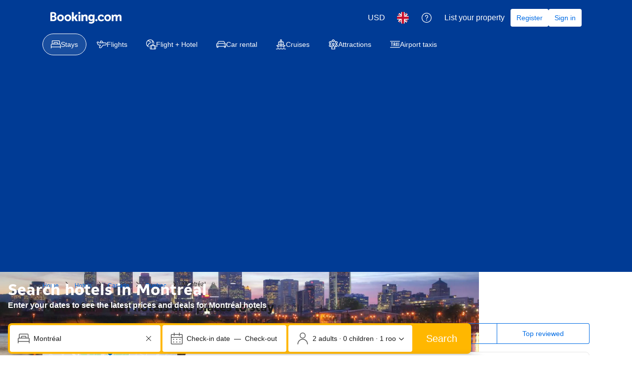

--- FILE ---
content_type: text/html; charset=UTF-8
request_url: https://www.booking.com/city/ca/montreal.en-gb.html
body_size: 1812
content:
<!DOCTYPE html>
<html lang="en">
<head>
    <meta charset="utf-8">
    <meta name="viewport" content="width=device-width, initial-scale=1">
    <title></title>
    <style>
        body {
            font-family: "Arial";
        }
    </style>
    <script type="text/javascript">
    window.awsWafCookieDomainList = ['booking.com'];
    window.gokuProps = {
"key":"AQIDAHjcYu/GjX+QlghicBgQ/7bFaQZ+m5FKCMDnO+vTbNg96AEXaWLvZwS5Hbpu4KBSnQY0AAAAfjB8BgkqhkiG9w0BBwagbzBtAgEAMGgGCSqGSIb3DQEHATAeBglghkgBZQMEAS4wEQQMAQsqiLsUnQ/1uC97AgEQgDu0cdn+Ob1c8jL+iOHZ2ml9XwBAzQNnYU16j0l9liqc5vEoxpXNksQ751rLv14OX4jsuC2PgFQMI6u8hg==",
          "iv":"D5491wF+lQAAC3Jv",
          "context":"0WXvHaGwCctCKqapMug5dl7zN4kH1+CHViv3l6nKcrfpSjRLHoQrM1Wq0OYANP/y3MpauhMManp9MkMPBbbeItF5ifj5qT9UNBIooS//H/jXbudXitAQxYUqaHrUaWMD7LCACt4lXUna6DEnbKqMuCo2ok+BuRQaL0Psmki9BiATmu2rxR2qR9xdAgCmXxJFG8nNNBH5TouW63p3Ar31EBN6SQSKudhlmmIciQqWyQl0RsZeDu3Nw2KwHaklbM4q47XAumBJNb2cJ1gvxMhPLH1fB2e84U5Nk/FE+XqxBwxXNFvfA0eEhSJFau/hRKQMTaX6TzEDPbyBOll7J84i+Uh5Xk/unjKNrj6dKwxzoKwkDd4="
};
    </script>
    <script src="https://d8c14d4960ca.337f8b16.us-east-2.token.awswaf.com/d8c14d4960ca/a18a4859af9c/f81f84a03d17/challenge.js"></script>
</head>
<body>
    <div id="challenge-container"></div>
    <script type="text/javascript">
        AwsWafIntegration.saveReferrer();
        AwsWafIntegration.checkForceRefresh().then((forceRefresh) => {
            if (forceRefresh) {
                AwsWafIntegration.forceRefreshToken().then(() => {
                    window.location.reload(true);
                });
            } else {
                AwsWafIntegration.getToken().then(() => {
                    window.location.reload(true);
                });
            }
        });
    </script>
    <noscript>
        <h1>JavaScript is disabled</h1>
        In order to continue, we need to verify that you're not a robot.
        This requires JavaScript. Enable JavaScript and then reload the page.
    </noscript>
</body>
</html>

--- FILE ---
content_type: text/css
request_url: https://cf.bstatic.com/static/css/incentives_cloudfront_sd.iq_ltr/f1558a6e9832a4eb8cfe1d3d14db176bd3564335.css
body_size: 1604
content:
.rewards-incentippy{width:24px;height:24px;background:url('//cf.bstatic.com/static/img/incentives/incentippy/d95ef8dbbf70b932813312468b55608088e91dcb.svg') no-repeat 50% 50%;background-size:24px 24px}.rewards-incentippy-gray{width:24px;height:24px;background:url('//cf.bstatic.com/static/img/incentives/incentippy_gray/2bda4622f06519a8b7a2173d4d0768ed9b7cf50f.svg') no-repeat 50% 50%;background-size:24px 24px}.rewards-incentippy-big{width:61px;height:48px;background:url('//cf.bstatic.com/static/img/incentives/incentippy_big/6073affa42fd7928b52ac15b5feaab77939687a5.svg') no-repeat 50% 50%;background-size:61px 48px}.rewards-gift-big{width:50px;height:50px;background:url('//cf.bstatic.com/static/img/incentives/incentive-gift-box-round-100px/d45438b0be0d579426436f74c2a77aef42d44c97.png') no-repeat 50% 50%;background-size:50px 50px}.rewards-ribbon{position:fixed;bottom:0;left:0;right:0;z-index:100;background-color:var(--bui_color_white)}.rewards-ribbon__icon-btn{float:right;height:24px;width:24px;padding:0;margin:16px 16px 16px 0;opacity:.4;cursor:pointer;-webkit-appearance:none;-moz-appearance:none;appearance:none;background:0;border:0}.rewards-ribbon__icon-btn:hover{opacity:.8}.rewards-ribbon__icon-btn:active,.rewards-ribbon__icon-btn:focus{-webkit-box-shadow:none;box-shadow:none;outline:0}.rewards-ribbon__collapsed{padding:16px 32px;overflow-x:hidden;text-align:center}.rewards-ribbon__icon{float:left;margin-right:12px;margin-top:2px}.rewards-ribbon__collapsed-content{display:inline;vertical-align:top}.rewards-ribbon__collapsed-title{font-size:var(--bui_font_body_2_font-size);font-weight:var(--bui_font_body_2_font-weight);line-height:var(--bui_font_body_2_line-height);font-family:var(--bui_font_body_2_font-family);display:inline;line-height:24px}.rewards-ribbon__expanded{padding:16px 32px;overflow-x:hidden}.rewards-ribbon__img{float:left;margin-right:24px}.rewards-ribbon__cta{float:right;margin:5px 0 0 16px}.rewards-ribbon__expanded-content{overflow-x:hidden}.rewards-ribbon__expanded-title{font-size:var(--bui_font_featured_3_font-size);font-weight:var(--bui_font_featured_3_font-weight);line-height:var(--bui_font_featured_3_line-height);font-family:var(--bui_font_featured_3_font-family);font-weight:normal}.rewards-ribbon__expanded-subtitle{font-size:var(--bui_font_body_2_font-size);font-weight:var(--bui_font_body_2_font-weight);line-height:var(--bui_font_body_2_line-height);font-family:var(--bui_font_body_2_font-family);display:inline;margin-right:12px}.rewards-ribbon__terms-link,.rewards-ribbon__link{font-size:var(--bui_font_body_2_font-size);font-weight:var(--bui_font_body_2_font-weight);line-height:var(--bui_font_body_2_line-height);font-family:var(--bui_font_body_2_font-family);display:inline-block;white-space:nowrap;margin-right:12px}.rewards-ribbon__terms-link .bui-link{color:#333;font-weight:normal;cursor:help}.rewards-ribbon__link .bui-link{font-weight:normal}.rewards-ribbon.-expanded .bk-icon.-iconset-navarrow_up{-webkit-transform:rotate(180deg);-ms-transform:rotate(180deg);transform:rotate(180deg)}.rewards-ribbon.-expanded .rewards-ribbon__collapsed{display:none}.rewards-ribbon.-collapsed{cursor:pointer}.rewards-ribbon.-collapsed .rewards-ribbon__expanded{display:none}.rewards-ribbon.-top{position:static;bottom:auto;left:auto;right:auto;z-index:auto;border-top:0;border-bottom:1px solid #e6e6e6;margin:8px 8px 16px}.rewards-ribbon.-top .rewards-ribbon__expanded{padding-left:0;padding-right:0}.rewards-ribbon.-top .rewards-ribbon__img{margin-right:16px}.rewards-ribbon.-top .rewards-incentippy{width:32px;height:32px;background-size:32px 32px}.rewards-terms-popover h3{font-size:var(--bui_font_strong_1_font-size);font-weight:var(--bui_font_strong_1_font-weight);line-height:var(--bui_font_strong_1_line-height);font-family:var(--bui_font_strong_1_font-family);margin:0 0 16px}.rewards-terms-popover ol{font-size:var(--bui_font_body_2_font-size);font-weight:var(--bui_font_body_2_font-weight);line-height:var(--bui_font_body_2_line-height);font-family:var(--bui_font_body_2_font-family);list-style-type:decimal;margin:0;padding-left:20px}.rewards-terms-popover ol li{margin-bottom:4px}.rewards-terms-popover ol li .bui-link{font-weight:normal}.searchresults #rewards-landing{z-index:1002}.rewards-modal-img{height:160px;background:url('//cf.bstatic.com/static/img/incentives/offer/1153351bec46b78d420be4a4b3a3d63a60da5ed6.svg') no-repeat 50% 50%;background-size:cover}#rewards-landing .bui-modal__close{opacity:1}#rewards-landing .bui-modal__slot>.bui-modal__close:first-child{display:none;visibility:hidden}#rewards-landing .bui-scrim{height:70px}#rewards-banner-modal .bui-modal__close svg{fill:var(--bui_color_white)}#rewards-banner-modal.rewards-promo-banner__modal--close_reset .bui-modal__close svg{fill:#333}#rewards-banner-modal .bui-modal__paragraph,#rewards-banner-modal .bui-list__item{font-size:var(--bui_font_body_2_font-size);font-weight:var(--bui_font_body_2_font-weight);line-height:var(--bui_font_body_2_line-height);font-family:var(--bui_font_body_2_font-family)}#rewards-banner-modal .bui-container{padding:0}#rewards-banner-modal .rewards-promo-banner__modal .bui-list{padding-left:0!important;list-style-position:inside}#rewards-banner-modal .bui-modal__paragraph.bui-text--variant-small_1{font-size:var(--bui_font_small_1_font-size);font-weight:var(--bui_font_small_1_font-weight);line-height:var(--bui_font_small_1_line-height);font-family:var(--bui_font_small_1_font-family)}.rewards-promo-banner__bui-coupon-code{font-size:var(--bui_font_emphasized_2_font-size);font-weight:var(--bui_font_emphasized_2_font-weight);line-height:var(--bui_font_emphasized_2_line-height);font-family:var(--bui_font_emphasized_2_font-family);background-color:#f5f5f5;padding:8px var(--bui_spacing_4x);min-width:100px;text-align:center}.rewards-promo-banner__bui-coupon-code .bui-spinner,.bui-banner__slot .bui-spinner{margin:auto}.promo-section__reward-banner .bui-banner{height:100%}.rewards-promo-banner--no_border{border:0}.hp--rt_banners{padding-top:0}.hp--rt_banners .fe_banner,.hp--rt_banners .bui-alert{margin:16px 0 0}.hp--rt_banners .rewards-promo-banner{margin-top:var(--bui_spacing_4x);margin-bottom:0!important}.active_offer_block .bui-spinner{margin:auto}.active_offer_block .bui-input-text__control,.active_offer_block .bui-input-text__control:focus{background:0;border:0}.active_offer_block .bui-banner,.active_offer_block .bui-accordion{border:0}.active_offer_block .bui-banner{padding:0}.active_offer_block .bui-banner__content .bui-list__item{color:#6b6b6b}.active_offer_block .bui-banner__title{padding-right:0}.aob-button-group-margin-adjust{margin-left:-webkit-calc(var(--bui_spacing_4x) * -1);margin-left:calc(var(--bui_spacing_4x) * -1)}.active_offer_block .bui-list__icon{-webkit-box-align:start;-webkit-align-items:flex-start;-ms-flex-align:start;align-items:flex-start;padding-top:1px}.active_offer_block .bui-list__icon:first-of-type{-webkit-align-self:center;-ms-flex-item-align:center;align-self:center;padding-top:0}.aob__image-container{width:64px;height:64px;min-width:64px}.aob-form__feedback{color:#008009}

--- FILE ---
content_type: text/css
request_url: https://cf.bstatic.com/static/css/xp-index-sb_cloudfront_sd.iq_ltr/739c5abd2dafba99c581049ff8bb6c1855400f61.css
body_size: 13069
content:
.bbtool-notification{clear:both;position:relative;background-color:#e6e6e6;border-bottom:1px solid #fafcff}.bbtool-notification--top-menu{background-color:var(--bui_color_white);border-bottom:1px solid #ebf3ff;-webkit-box-shadow:0 1px 2px rgba(0,0,0,0.1);box-shadow:0 1px 2px rgba(0,0,0,0.1);font-size:14px;position:relative;z-index:2}.ultra-focus-body .bbtool-notification--top-menu{z-index:auto}.bbtool-notification--outside-tool{background-color:#f5f5f5}body.bb-sr-mo-own .bbtool-notification--top-menu{background-color:#e6e6e6}.company .bbtool-notification--top-menu{background-color:var(--bui_color_white)}.bbtool-notification--index{margin-bottom:10px}.bbtool-notification,.bbtool-notification a:link,.bbtool-notification a:visited{font-weight:normal}.bbtool-notification--outside-tool a.bbtool-top-menu-link:hover,.a11y .bbtool-notification--outside-tool a.bbtool-top-menu-link:hover{color:#333;background-color:#e6e6e6}.bbtool-notification__wrapper{max-width:1110px;margin:0 auto}.bbtool-notification__text{padding:12px 10px 12px 5px}.bbtool-notification--top-menu .bbtool-notification__text{padding-top:8px;padding-bottom:8px;line-height:34px}.bbtool-notification--with-logo .bbtool-notification__text{padding-top:5px;padding-bottom:5px}.bbtool-notification__company,.bbtool-return-bar{font-weight:bold}.bbtool-return-bar--thin{font-weight:normal}.bbtool-return-bar a:visited{color:#0071c2}.bbtool-notification--top-menu .bbtool-notification__company{white-space:nowrap;text-overflow:ellipsis;max-width:200px;overflow:hidden;vertical-align:top;display:inline-block;font-size:16px}.bbtool-notification__arrow{font-size:8px;font-weight:bold;color:#0071c2}.bbtool-notification--top-menu i.bbtool-notification__arrow{color:#333;padding-left:20px;padding-right:20px;font-weight:bold;vertical-align:middle}.bbtool-notification__badge{margin-right:5px;position:relative;top:1px}.company-logo{max-height:42px;max-width:132px;vertical-align:middle;margin-bottom:5px}a.logo-link:link,a.logo-link:hover,a.logo-link:visited{text-decoration:none;color:#333}.ac-hl-cjk-wrapper{color:#838383}.ac-hl-cjk-wrapper strong,.ac-hl-cjk-wrapper b{font-weight:400;color:#a30000}.ui-state-hover .ac-hl-cjk-wrapper{color:#0071c2}.b_searchbox_datebox{padding:0 .9em 1.2em}.c2-wrapper{display:inline-block;*display:inline;*zoom:1;position:relative;height:auto;width:auto;padding:0;margin:0;border:0;overflow:visible}.hotel .hp-availability-section .c2-wrapper{background:transparent;min-width:100%}.c2-wrapper-s-position-inside{display:block;position:absolute;top:10px;left:0}.c2-wrapper .c2-calendar{overflow:hidden}.c2-wrapper-s-hidden .c2-calendar{display:none}.c2-calendar-header{background:#fafcff;text-align:center;font-weight:bold;font-size:15px;padding:14px;position:relative;min-height:15px}.c2-calendar-close-button{display:block;width:30px;height:30px;position:absolute;top:7px;right:4px;cursor:pointer}.c2-calendar-close-button-clearappearance{appearance:none;-webkit-appearance:none;background:0;border-style:none}.c2-calendar-close-button-icon{display:block;color:var(--bui_color_white);background:#bababa;width:16px;height:16px;line-height:13px;text-align:center;border-radius:8px;font-weight:normal;font-family:BlinkMacSystemFont,-apple-system,Segoe UI,Roboto,Helvetica,Arial,sans-serif;font-style:normal;position:absolute;top:7px;left:7px}.c2-calendar-close-button:hover .c2-calendar-close-button-icon{background:#999}.b_msie_8 .c2-calendar-close-button-icon,.b_msie_8 .c2-calendar-close-button:hover .c2-calendar-close-button-icon{background:url("//cf.bstatic.com/static/img/icons/icon_remove_sprite/fdeb2eaf9bec17cc6ac248ef8d405f6ed795305d.gif") no-repeat center 0 transparent;width:14px;height:14px;text-indent:-9999px;top:8px;left:8px}.c2-calendar-body{position:relative}.c2-calendar-footer__inner-wrap{color:#626262;border-top:1px solid #aaa;display:block;text-align:center;padding:8px;margin:0 8px}.c2-calendar-footer-highlighted strong{color:var(--bui_color_white);padding:2px 3px;border-radius:3px}.c2-calendar-footer-highlighted strong:nth-of-type(1){background:#003580}.c2-calendar-footer-highlighted strong:nth-of-type(2){background:#febb02}.c2-trigger{display:-moz-inline-stack;display:inline-block;vertical-align:top;zoom:1;*display:inline;cursor:pointer}.c2-calendar{z-index:1001;font-size:13px;position:absolute;top:20px;left:0;background:var(--bui_color_white);border:1px solid #bababa;border-radius:3px;-webkit-box-shadow:0 2px 6px 1px rgba(0,0,0,0.3);box-shadow:0 2px 6px 1px rgba(0,0,0,0.3);-webkit-transform:translate3d(0,0,0)}.c2-calendar-inner{position:relative;height:160px}.c2-calendar-viewport{overflow:hidden;position:relative;margin:7px 0;-webkit-transition:height 250ms ease-out;transition:height 250ms ease-out}.c2-months-table{table-layout:fixed;border-collapse:collapse;border-spacing:0}.c2-month-table{width:100%;table-layout:fixed;border-collapse:collapse;border-spacing:0}.c2-month{position:absolute;top:0;left:0;padding:0 5px 20px;-moz-box-sizing:border-box;-webkit-box-sizing:border-box;box-sizing:border-box}.c2-month:before,.c2-month:after{content:'';display:block;position:absolute;top:0;width:1px;background:#aaa;height:100%;padding:0}.c2-month:before{left:-1px}.c2-month:after{right:-1px}.c2-month-header-dayname{text-align:center;padding:4px;color:#aaa;cursor:default}.ar .c2-month-header-dayname{font-family:"Geeza Pro","Tahoma",BlinkMacSystemFont,-apple-system,Segoe UI,Roboto,Helvetica,Arial,sans-serif!important}.c2-month-header-monthname{text-align:center;color:#626262;font-size:16px;padding:6px 4px 12px 4px;cursor:default}.c2-day{color:#0071c2;border-radius:3px;padding:4px;text-align:center;cursor:pointer}.c2-day.c2-day-public-holiday{border:1px solid #bcbcbc;border-top:2px solid #008009}.c2-day-public-holiday.c2-day-public-holiday-mr{border-right-width:0}.c2-day-public-holiday.c2-day-public-holiday-ml{border-left-width:0}.c2-day-s-weekend{color:#234d6b}.c2-day-s-in-range{border-radius:0}.c2-day-s-first-in-range{border-radius:3px 0 0 3px}.c2-day-s-last-in-range{border-radius:0 3px 3px 0}.c2-day-s-in-range{background:#eee}.c2-wrapper-s-brighter-range .c2-day-s-in-range{background:#fafcff}.c2-day-s-first-in-range,.c2-day-s-last-in-range,.c2-wrapper-s-brighter-range .c2-day-s-first-in-range,.c2-wrapper-s-brighter-range .c2-day-s-last-in-range{color:var(--bui_color_white);background:#003580}.c2-wrapper-s-range-arrows .c2-day-s-first-in-range,.c2-wrapper-s-range-arrows .c2-day-s-last-in-range,.c2-wrapper-s-range-arrows.c2-wrapper-s-checkout .c2-day:hover,.c2-wrapper-s-range-arrows.c2-wrapper-s-checkin .c2-day-s-selected,.c2-wrapper-s-range-arrows.c2-wrapper-s-checkin .c2-day:hover,.c2-wrapper-s-range-arrows.c2-wrapper-s-checkout .c2-day-s-selected{background:url('//cf.bstatic.com/static/img/experiments/cal2_directional_arrows/34bbaf6c473e20371648058e4b572f210586b6ec.png') no-repeat!important}.c2-wrapper-s-range-arrows .c2-day-s-first-in-range{background-position:0 -24px!important}.c2-wrapper-s-range-arrows{background-position:0 -24px!important}.c2-wrapper-s-range-arrows .c2-day-s-last-in-range{background-position:0 -72px!important}.c2-wrapper-s-range-arrows{background-position:0 -72px!important}.c2-day-s-hilighted,.c2-day:hover{background:#febb02;color:var(--bui_color_white)}.c2-wrapper-s-range-arrows.c2-wrapper-s-checkin .c2-day-s-selected{background-position:0 -24px!important}.c2-wrapper-s-range-arrows.c2-wrapper-s-checkin .c2-day:hover{background-position:0 -96px!important}.c2-wrapper-s-range-arrows.c2-wrapper-s-checkin .c2-day.c2-day-s-in-range:hover{background-position:0 0!important}.c2-wrapper-s-range-arrows.c2-wrapper-s-checkout .c2-day-s-selected{background-position:0 -72px!important}.c2-wrapper-s-range-arrows.c2-wrapper-s-checkout .c2-day:hover{background-position:0 -144px!important}.c2-wrapper-s-range-arrows.c2-wrapper-s-checkout .c2-day.c2-day-s-in-range:hover{background-position:0 -48px!important}.c2-day-s-selected{background:#003580;color:var(--bui_color_white)}.c2-day-s-disabled,.c2-day-s-disabled:hover{cursor:default;background:var(--bui_color_white);text-decoration:line-through;color:#bdbdbd}.c2-day-s-disabled.c2-day-s-in-range,.c2-day-s-disabled:hover{background:#eee}.c2-day-s-disabled.c2-day-s-last-in-range,.c2-day-s-disabled:hover,.c2-day-s-disabled.c2-day-s-first-in-range,.c2-day-s-disabled:hover{color:var(--bui_color_white);background:#003580;text-decoration:none}.c2-day-s-today{font-weight:bold}.c2-button{background:0;border:0;-webkit-box-shadow:none;box-shadow:none;outline:0;margin:0;padding:0;position:absolute;top:3px;width:24px;height:24px;z-index:10;cursor:pointer}.c2-button .c2-button-inner{display:block;width:24px;height:24px;text-align:left;text-indent:-9999px;background-position:0 0;background-repeat:no-repeat;background-color:transparent;overflow:hidden}.c2-button-further .c2-button-inner,.c2-calendar-rtl .c2-button-earlier .c2-button-inner{background-image:url("//cf.bstatic.com/static/img/butNextMonth/dc92020627f8ae26a5d6727cef75c82262923859.png")}.c2-button-earlier .c2-button-inner,.c2-calendar-rtl .c2-button-further .c2-button-inner{background-image:url("//cf.bstatic.com/static/img/butPrevMonth/3753f376f8fe37059e84a3ac3aa13cb5cbc459e1.png")}.c2-button:hover .c2-button-inner{background-position:0 -24px}.c2-button-s-disabled .c2-button-inner,.c2-button-s-disabled:hover .c2-button-inner{background-position:0 -72px;cursor:default}.c2-button-earlier{left:6px;right:auto}.c2-button-further{right:6px;left:auto}.checkinDateSection:hover .icon_calendar,.checkoutDateSection:hover .icon_calendar{background-position:-22px -338px!important}.c2-wrapper-s-has-arrow .c2-calendar{overflow:visible;top:24px}.c2-wrapper-s-has-arrow .c2-calendar:before{content:'';position:absolute;width:10px;height:10px;background:#fafcff;-webkit-box-shadow:inherit;box-shadow:inherit;z-index:-1;top:-5px;left:50%;margin-left:-5px;-webkit-transform:scaleX(0.6) rotate(45deg);-ms-transform:scaleX(0.6) rotate(45deg);transform:scaleX(0.6) rotate(45deg)}.b_msie_8 .c2-wrapper-s-has-arrow .c2-calendar:before{background:url("//cf.bstatic.com/static/img/calendar_top_arrow/db5b7f51fc0a892c877a9f9f93984830ee43a9da.png") no-repeat 0 -2px;width:16px;height:6px}.c2-wrapper-s-has-arrow .c2-calendar:after{content:'';position:absolute;top:0;left:0;right:0;bottom:0;background:inherit;z-index:-1}.c2-calendar-header_hijri-toggle-show,.c2-calendar-header_hijri-toggle-hide{cursor:pointer;border-bottom:1px dotted inherit}.c2-calendar-header_hijri-toggle-show,.c2-calendar-header_hijri-toggle-hide,.c2-day-inner_hijri-addition,.c2-month-inner_hijri-addition{color:#006607}.c2-calendar-header_hijri-toggle-hide,.c2-day-inner_hijri-addition,.c2-month-inner_hijri-addition,.c2-calendar-footer_hijri-addition{display:none}.c2-wrapper-s-hijri-enabled .c2-month-inner_hijri-addition,.c2-wrapper-s-hijri-enabled .c2-day-inner_hijri-addition,.c2-wrapper-s-hijri-enabled .c2-calendar-footer_hijri-addition{display:block}.c2-wrapper-s-hijri-enabled .c2-calendar-header_hijri-toggle-hide{display:inline}.c2-wrapper-s-hijri-enabled .c2-calendar-header_hijri-toggle-show{display:none}.c2-calendar-footer{color:#006607;text-align:center;padding:5px 5px 10px}.c2-day-s-first-in-range .c2-day-inner_hijri-addition,.c2-day-s-last-in-range .c2-day-inner_hijri-addition{color:#008009}.c-autocomplete{position:relative}.c-autocomplete__list{display:none;position:absolute;top:100%;left:0;z-index:110;min-width:70%;max-width:100%;max-height:190px;padding:0;margin:-1px 0 0 0;overflow-y:auto;background-color:var(--bui_color_white);border:1px solid #cececf;border-radius:0 0 4px 4px;-webkit-box-shadow:0 2px 4px rgba(0,0,0,0.1),0 10px 15px rgba(0,0,0,0.15);box-shadow:0 2px 4px rgba(0,0,0,0.1),0 10px 15px rgba(0,0,0,0.15)}.c-autocomplete.-anchor-right .c-autocomplete__list{left:auto;right:0}.c-autocomplete__list.-visible{display:block}.c-autocomplete__item{margin:0;padding:4px 6px;list-style-type:none;white-space:nowrap;overflow:hidden;cursor:pointer}.c-autocomplete__item.-hidden{display:none}.c-autocomplete__item:hover{background-color:#e8e8e8}.c-autocomplete__item.-highlighted{color:var(--bui_color_white);background-color:#0071c2}.component-tooltip{position:absolute;opacity:0;visibility:hidden;z-index:9999;top:-99999px;left:-9999px}.tooltip-animate{-webkit-transition:opacity .2s .5s,visibility .2s .5s,margin .2s ease-out .5s;transition:opacity .2s .5s,visibility .2s .5s,margin .2s ease-out .5s}.tooltip-inner{border:1px solid #cd8900;background:#ffc489;-webkit-box-shadow:0 0 5px 0 rgba(0,0,0,0.5);box-shadow:0 0 5px 0 rgba(0,0,0,0.5);color:#464646;padding:10px;border-radius:4px}.tooltip-arrow{position:absolute;background:url('//cf.bstatic.com/static/img/tooltip/1e0ff1c51dfa07d6a94407a832621012c8b5520d.png') no-repeat;left:0;right:0;bottom:0;top:0}.tooltip-top{margin-bottom:5px;padding-bottom:11px}.tooltip-top .tooltip-arrow{top:auto;height:12px;background-position:bottom}.tooltip-bottom{margin-top:5px;padding-top:11px}.tooltip-bottom .tooltip-arrow{bottom:auto;height:12px;background-position:top}.tooltip-left{margin-right:5px;padding-right:11px;margin-left:0;padding-left:0}.tooltip-left .tooltip-arrow{left:auto;right:0;width:12px;background-position:right}.tooltip-right{margin-right:0;padding-right:0;margin-left:5px;padding-left:11px}.tooltip-right .tooltip-arrow{right:auto;left:0;width:12px;background-position:left}.tooltip-align-right .tooltip-arrow{right:35px;left:auto;width:20px}.tooltip-align-left .tooltip-arrow{left:35px;right:auto;width:20px}.tooltip-align-top .tooltip-arrow{top:25px;bottom:auto;height:20px}.tooltip-align-bottom .tooltip-arrow{bottom:25px;top:auto;height:20px}.component-tooltip.on{visibility:visible;opacity:1;margin:0;-webkit-transition-delay:.2s;transition-delay:.2s}.landmark-map{width:380px}.sb-autocomplete__list{width:100%;min-width:500px;max-height:none;-webkit-box-sizing:border-box;-moz-box-sizing:border-box;box-sizing:border-box;margin-top:-2px;overflow-y:visible;color:#333;border-color:#0071c2;border-radius:0 0 3px 3px;-webkit-box-shadow:0 2px 4px rgba(0,0,0,0.1);box-shadow:0 2px 4px rgba(0,0,0,0.1)}.sb-autocomplete__item{padding:7px 5px;font-size:14px}.sb-autocomplete__item.-highlighted{color:#333;background-color:#fafcff;outline:1px auto var(--bui_color_action_border);outline-offset:-2px}.sb-autocomplete__item__highlight,.sb-autocomplete__item .search_hl_name{font-weight:bold}.sb-autocomplete__item--cjk{color:#819bbf}.sb-autocomplete__item--cjk.-highlighted{color:#0071c2}.sb-autocomplete__item--cjk .sb-autocomplete__item__highlight,.sb-autocomplete__item--cjk .search_hl_name{font-weight:normal;color:#a30000}.sb-autocomplete__item__extra{display:inline-block;margin-left:7px;font-style:italic;color:#819bbf}.sb-autocomplete__item__extra.-straight{font-style:normal}.sb-autocomplete__item__property_in{margin-right:8px}.sb-autocomplete__badge{display:inline-block;margin:-2px 0 -2px 7px;padding:2px 5px;font-size:.9em;font-weight:bold;background-color:#ccc;color:var(--bui_color_white);border-radius:3px}.sb-autocomplete__badge--hotel__type{display:inline-block;margin:-2px 5px -2px 0;padding:4px 5px;font-size:11px;font-weight:normal;background:#aeaeae;color:var(--bui_color_white);border-radius:2px}.sb-autocomplete__badge--popular{background-color:#008009}.sb-autocomplete__badge--toppc{background-color:var(--bui_color_white);border:1px solid #febb02;color:#febb02;margin-right:5px;margin-left:0;padding:2px 5px;line-height:18px}.sb-autocomplete__badge-dest-type{margin-right:7px;margin-left:0;background-color:#5bbaff}.sb-autocomplete__google{margin:5px;height:18px;background:url('//cf.bstatic.com/static/img/powered-by-google-on-white-2/43a153527476d0bef18d448092891bc0ada777ed.png') no-repeat right center}.sb-autocomplete__list .sb-autocomplete__item--theme{padding:0 4px 4px 4px;margin:0;font-size:14px}body.hotel #searchboxInc form .sb-autocomplete__list .sb-autocomplete__item--theme p.sb_passion_highlight_inner{font-size:14px;margin:0}.sb-autocomplete__list .sb-autocomplete__item--theme:hover{background-color:var(--bui_color_white)}.sb-autocomplete__list .first_theme{padding-top:4px}.sb-autocomplete__list .sb_passion_highlight_wrapper{display:block;background:#e8e8e8;color:#333;border-radius:3px;position:relative}.sb-autocomplete__list .sb-autocomplete__item--theme:hover .sb_passion_highlight_wrapper{background-color:#f4f4f4}.sb-autocomplete__list .sb_passion_highlight_inner{padding:10px;margin:0}.sb-autocomplete__list .sb_passion_highlight_heading{text-decoration:underline}.sb-autocomplete__list .sb_passion_icon{font-size:28px;position:absolute;top:3px;right:10px;left:auto}.ac_less_native .c-autocomplete__item,.ac_less_native .popdest__item{font-size:12px;padding-left:15px}.ac_less_native .search_hl_name,.ac_less_native .popdest__item-title .hl-dest,.ac_less_native .sb-autocomplete__item__highlight{font-size:14px}.ac_less_native .sb-autocomplete__item--theme{padding-left:5px}.ac_less_native .sb-autocomplete__item.-highlighted,.ac_less_native .sb-autocomplete__item:hover,.ac_less_native .popdest__item:hover{background-color:#0071c2;color:var(--bui_color_white)}.ac_less_native .sb-autocomplete__item.-highlighted .search_hl_name,.ac_less_native .sb-autocomplete__item:hover .search_hl_name,.ac_less_native .popdest__item:hover .popdest__item-title{color:var(--bui_color_white)}.ac_less_native .sb-autocomplete__item--theme{font-size:14px}.ac_less_native .sb-autocomplete__item--theme.-highlighted,.ac_less_native .sb-autocomplete__item--theme:hover{background:var(--bui_color_white)}.ac_less_native .sb-autocomplete__item--theme.-highlighted .sb_passion_highlight_wrapper,.ac_less_native .sb-autocomplete__item--theme:hover .sb_passion_highlight_wrapper{background-color:#f4f4f4}.sb-autocomplete__list--loading.-visible{display:block}.sb-autocomplete__list--loading .sb-autocomplete__item-placeholder-text{display:inline-block;background-color:#e6e6e6;width:65px;height:16px;border-radius:3px;margin-right:5px}.icon_ac_type{font-family:'booking-iconset';color:#0071c2}.ar span.icon_ac_type{font-family:'booking-iconset'!important;color:#0071c2}.icon_type_before{padding:0 10px 0 5px;width:14px;display:inline-block}.sb-autocomplete__item--airport .icon_ac_type:before{content:'\b06d'}.sb-autocomplete__item--city .icon_ac_type:before{content:'\b072'}.sb-autocomplete__item--country .icon_ac_type:before,.sb-autocomplete__item--district .icon_ac_type:before,.sb-autocomplete__item--region .icon_ac_type:before{content:'\b344'}.sb-autocomplete__item--landmark .icon_ac_type:before{content:'\b09a'}.sb-autocomplete__item--hotel .icon_ac_type:before{content:'\b049';font-size:11px}.icon_type_after{padding:0 10px 0 10px;position:absolute;right:0;background-color:var(--bui_color_white)}.c-autocomplete__item:hover .icon_type_after{background-color:#e8e8e8}.c-autocomplete__item.-highlighted .icon_type_after{background-color:#fafcff}.sb-autocomplete__section-title-wrapper{margin:-7px -5px;cursor:auto;color:#7d7d7d;background:#f3f3f3;font-size:10px;border-bottom:1px solid #e4e4e4;border-top:1px solid #e4e4e4}.sb-autocomplete__section-title{border-bottom:1px solid #f8f8f8;border-top:1px solid #f8f8f8;padding:5px 5px 4px}.sb-autocomplete__section-title .bicon{font-size:9px;display:inline-block;font-weight:600;text-shadow:1px 1px 1px var(--bui_color_white)}.sb-autocomplete__section-title span{margin:0;font-weight:600}.sb-autocomplete__item__item--elipsis{text-overflow:ellipsis}.sb-autocomplete__list .sb-autocomplete__item{border-bottom:1px solid #e6e6e6;min-width:35px}.sb-autocomplete__list .sb-autocomplete__item:last-child{border-bottom:0}.sb-autocomplete__list .sb-autocomplete__item--single-line{color:#333;padding-bottom:12px;padding-top:12px}.sb-autocomplete__list .sb-autocomplete__item--single-line .sb-autocomplete--photo{margin-top:-2px}.sb-autocomplete__item-with_photo{line-height:30px}.sb-autocomplete--photo{display:inline-block;-webkit-box-sizing:border-box;-moz-box-sizing:border-box;box-sizing:border-box;width:30px;height:30px;margin-right:5px;border-radius:3px;float:left}.sb-autocomplete--photo-container{display:inline-block}.sb-autocomplete--label-container{vertical-align:top;display:inline-block}.sb-autocomplete__item--icon_revamp .sb-autocomplete--photo{height:24px;width:24px}.region_second_line .sb-autocomplete__list{min-width:430px}.region_second_line .sb-autocomplete__item:not(.sb-autocomplete__item--single-line){padding-bottom:8px;padding-top:8px;color:#6b6b6b;font-size:var(--bui_font_body_2_font-size);font-weight:var(--bui_font_body_2_font-weight);line-height:var(--bui_font_body_2_line-height);font-family:var(--bui_font_body_2_font-family)}.region_second_line .sb-autocomplete__item:not(.sb-autocomplete__item--single-line) .search_hl_name{color:#333}.region_second_line .sb-autocomplete__item:not(.sb-autocomplete__item--single-line) .sb-autocomplete--photo{border-radius:4px;margin-top:6px;height:24px;width:24px}.sb-autocomplete__item--with-two-lines{border-bottom:1px solid #e6e6e6;color:#003580;line-height:inherit}.sb-autocomplete__item--with-two-lines .sb-autocomplete__item:last-child{border-bottom:0}.sb-autocomplete__item__second__line{display:block;font-size:11px;margin:3px 0 0;color:#6b6b6b}.sb-autocomplete__item__inner{padding-left:30px}.sb-autocomplete__bf-badge{background:#383838;font-weight:normal;color:white;padding:2px 4px;border-radius:3px}.sb-searchbox__country-only{margin-top:-6px;margin-bottom:6px}.sb-destination__input{width:100%;height:34px;padding:5px;line-height:22px;font-size:15px;overflow:hidden;text-overflow:ellipsis}.sb-destination__input:focus{background:var(--bui_color_white) url('//cf.bstatic.com/static/img/powered-by-google-on-white-2/43a153527476d0bef18d448092891bc0ada777ed.png') no-repeat -99999px -99999px}.sb-destination.-with-icon .sb-destination__input{padding-left:35px}.sb-destination.-with-clear .sb-destination__input{padding-right:35px}.sb-destination.-fat .sb-destination__input{height:40px;font-size:16px}.sb-destination__icon,.sb-destination__history,.sb-destination__clear{position:absolute;top:50%;-webkit-transform:translateY(-50%);-ms-transform:translateY(-50%);transform:translateY(-50%);width:35px;font-size:16px;text-align:center;color:#6b6b6b}.sb-destination__history,.sb-destination__clear{height:35px}.b_msie_8 .sb-destination__icon,.b_msie_8 .sb-destination__history,.b_msie_8 .sb-destination__clear{margin-top:-8px}.sb-destination.-fat .sb-destination__icon,.sb-destination.-fat .sb-destination__clear{font-size:18px}.sb-destination__icon{left:0;pointer-events:none}.sb-destination__history,.sb-destination__clear{display:none;right:0;border:0;padding:0;margin:0;background:0}.sb-destination__clear{cursor:pointer}.sb-destination__history.-visible,.sb-destination__clear.-visible{display:block}.sb-destination__clear-icon{display:block}.villas .sb-destination__input{height:auto}#destination__error{display:none;border-width:1px}#destination__error.-visible{display:block}.sb-searchbox--with-overlay{position:relative}.sb-searchbox__searching-overlay{display:none;position:absolute;top:0;right:0;bottom:0;left:0;color:var(--bui_color_white);background-color:rgba(0,0,0,0.8);border-radius:3px;text-align:center;cursor:pointer}.b_msie_8 .sb-searchbox__searching-overlay{background:url(//cf.bstatic.com/static/img/1px-transparent-80/fc3302becdb2d32456faf9bac6ff02e4174de819.png)}.sb-searchbox__searching-overlay.-visible{display:block}.sb-searchbox__searching-overlay-content{position:absolute;top:50%;left:50%;-webkit-transform:translate(-50%,-50%);-ms-transform:translate(-50%,-50%);transform:translate(-50%,-50%);line-height:22px;font-size:15px}.sb-searchbox-horizontal{position:relative;-webkit-transform:translateY(0);-ms-transform:translateY(0);transform:translateY(0);-webkit-transition:-webkit-transform .25s ease-in-out;transition:transform .25s ease-in-out}.sb-searchbox-horizontal.hidden{-webkit-transform:translateY(-100%);-ms-transform:translateY(-100%);transform:translateY(-100%)}.sb-searchbox-horizontal__dismissible-btn{position:absolute;z-index:0;bottom:-12px;right:50%;margin-left:-32px;width:64px;background-color:#febb02;text-align:center;display:-webkit-box;display:-webkit-flex;display:-ms-flexbox;display:flex;-webkit-box-align:start;-webkit-align-items:flex-start;-ms-flex-align:start;align-items:flex-start;-webkit-box-pack:center;-webkit-justify-content:center;-ms-flex-pack:center;justify-content:center;height:12px;border:1px solid #cd8900;border-top:0;border-radius:0 0 3px 3px;-webkit-transition:all .25s;transition:all .25s;-webkit-box-shadow:0 2px 4px rgba(0,0,0,0.25);box-shadow:0 2px 4px rgba(0,0,0,0.25);cursor:pointer}.sb-searchbox-horizontal__dismissible-btn .bk-icon{margin-top:-4px;height:12px;width:18px}.sb-searchbox-horizontal.hidden .sb-searchbox-horizontal__dismissible-btn{bottom:-16px;height:16px;-webkit-box-align:center;-webkit-align-items:center;-ms-flex-align:center;align-items:center}.sb-searchbox-horizontal.hidden .sb-searchbox-horizontal__dismissible-btn__hide{display:none!important}.sb-searchbox-horizontal.hidden .sb-searchbox-horizontal__dismissible-btn__show{display:block!important;margin-top:0}.sb-searchbox--painted{padding:12px;border-radius:var(--bui_border_radius_200);border:1px solid;background:#febb02;background:-webkit-gradient(linear,left top,left bottom,from(#febb02),to(#febb02));background:-webkit-linear-gradient(top,#febb02 0,#febb02 100%);background:linear-gradient(to bottom,#febb02 0,#febb02 100%);border-color:#cd8900;font-size:13px}.sb-searchbox--painted.-has-emk-subscribe-bar-below{position:relative;z-index:8}.sb-searchbox--painted.-cjk{border-width:3px;border-color:#febb02;background:#ffc489}.sb-searchbox__row{padding-bottom:12px}.sb-searchbox--painted.-cjk .sb-searchbox__row.-title{background-color:#febb02;margin:-12px -12px 12px -12px;padding:12px}.sb-searchbox--painted.-small.-cjk .sb-searchbox__row.-title{margin:-12px -6px 12px -6px;padding:12px 6px}.sb-searchbox--painted.-small .sb-searchbox__row.-title-placeholder{min-height:30px}.sb-searchbox__row.-last{padding-bottom:0}.sb-searchbox__footer{text-align:right}.sb-searchbox__spacing{height:10px}.sb-searchbox__title{margin:0;padding:0;font-size:26px;font-weight:normal}.sb-searchbox__title.-smaller{font-size:19px;word-break:break-all}.sb-searchbox__title.-larger{font-size:29px}.sb-searchbox__subtitle-text{margin:0;padding:0}.sb-searchbox__label{display:block;font-size:15px;padding-bottom:1px;cursor:default}.sb-searchbox__label.-main{font-size:17.16px}.sb-searchbox__label.-small{font-size:14px}.sb-searchbox__label.-inline{display:inline-block;*display:inline;*zoom:1;margin-right:2px}.sb-searchbox__input{outline:0;color:#333;background:var(--bui_color_white);border:1px solid #003580;border-radius:3px;-webkit-box-sizing:border-box;-moz-box-sizing:border-box;box-sizing:border-box;-webkit-appearance:none}.sb-searchbox__input.-empty{color:#aeaeae}.sb-searchbox__input::-webkit-input-placeholder{color:#aeaeae}.sb-searchbox__input:-moz-placeholder{color:#aeaeae}.sb-searchbox__input::-moz-placeholder{color:#aeaeae}.sb-searchbox__input:-ms-input-placeholder{color:#aeaeae}.sb-searchbox__input::-ms-input-placeholder{color:#aeaeae}.sb-searchbox__input:placeholder-shown{color:#aeaeae}.sb-searchbox__input::-webkit-search-decoration,.sb-searchbox__input::-webkit-search-cancel-button,.sb-searchbox__input::-webkit-search-results-button,.sb-searchbox__input::-webkit-search-results-decoration{display:none}.sb-searchbox--painted .sb-searchbox__input{border-color:#cd8900}.sb-searchbox--painted .sb-searchbox__input:hover{border-color:#bc5b01}.sb-searchbox--painted .sb-searchbox__input:focus,.sb-searchbox--painted .sb-searchbox__input:hover:focus,.sb-searchbox--painted .sb-searchbox__input:active{border-color:#0071c2}.sb-searchbox--painted .sb-autocomplete__input-two-lines:focus,.sb-searchbox--painted .sb-autocomplete__input-two-lines:active{border-color:#6b6b6b!important}.sb-searchbox__row.-submit{display:-webkit-box;display:-webkit-flex;display:-ms-flexbox;display:flex;-webkit-box-orient:horizontal;-webkit-box-direction:normal;-webkit-flex-direction:row;-ms-flex-direction:row;flex-direction:row;-webkit-flex-wrap:nowrap;-ms-flex-wrap:nowrap;flex-wrap:nowrap;-webkit-box-pack:start;-webkit-justify-content:flex-start;-ms-flex-pack:start;justify-content:flex-start;-webkit-align-content:stretch;-ms-flex-line-pack:stretch;align-content:stretch;-webkit-box-align:start;-webkit-align-items:flex-start;-ms-flex-align:start;align-items:flex-start}.sb-searchbox-submit-col{-webkit-align-self:auto;-ms-flex-item-align:auto;align-self:auto;-webkit-box-sizing:border-box;-moz-box-sizing:border-box;box-sizing:border-box}.sb-searchbox-submit-col.-button-messages{text-align:left;-webkit-box-ordinal-group:1;-webkit-order:0;-ms-flex-order:0;order:0;-webkit-box-flex:5;-webkit-flex:5 1 auto;-ms-flex:5 1 auto;flex:5 1 auto}.sb-searchbox-submit-col.-submit-button{-webkit-box-ordinal-group:1;-webkit-order:0;-ms-flex-order:0;order:0;-webkit-box-flex:1;-webkit-flex:1 1 auto;-ms-flex:1 1 auto;flex:1 1 auto}.sb-searchbox__button{position:relative;cursor:pointer;border-radius:6px;padding:5px 25px;line-height:34px;font-size:23px;border:0;color:var(--bui_color_white);background-color:var(--bui_color_cta_background)}.sb-searchbox__button:hover{background-color:var(--bui_color_cta_highlighted)}.sb-searchbox__button:disabled{cursor:not-allowed}.sb-searchbox__button.-full-width{width:100%}.b-button.sb-searchbox__button:not(.-minified),.b-button.sb-searchbox__button:not(.-minified) .b-button__text,.b-button.sb-searchbox__button:not(.-minified):hover{line-height:34px!important;color:var(--bui_color_white);font-size:23px!important;font-weight:normal}.sb-searchbox.-small{font-size:13px}.sb-searchbox--painted.-small{padding-left:6px;padding-right:6px}.sb-searchbox.-small .sb-searchbox__label.-main{font-size:16px}.sb-searchbox .b-form__booker-type--hotel,.sb-searchbox .b-form__booker-type--index,.sb-searchbox .b-form__booker-type--profile,.sb-searchbox .b-form__booker-type--sr{margin-top:0}.sb-searchbox__row--hidden{display:none}.lp_searchbox__destination{display:none}.lp_searchbox__destination--visible{display:block}a.lp_sb_trigger{color:#333}.lp_sb_trigger_container{text-align:center;margin-bottom:15px}.sb-lightbox-brick-error{position:fixed;background:rgba(0,0,0,0.6);top:0;bottom:0;left:0;right:0;z-index:999;text-align:center}.sb-lightbox-brick-error p{padding:30px 20px;background:var(--bui_color_white);color:#333;text-align:center;font-size:16px;position:absolute;top:50%;-webkit-transform:translateY(-50%);-ms-transform:translateY(-50%);transform:translateY(-50%);margin:0 auto;max-width:80%;width:640px;left:0;right:0;border-radius:3px}.sb-lightbox-brick-error p strong{font-weight:bold}.xp__guests__count .sb-occupancy-picker_icon-svg,.xp__search .sb-search-picker_icon-svg{left:16px;top:16px;position:absolute}#xp__guests__toggle.xp__input__icon{background-image:url(//cf.bstatic.com/static/img/cross_product_index/toggle/fb6f63d62231f9fe552d79b5448620b2e63c726e.svg);background-position:top 50% right 16px}.accommodation #ss.xp__input__icon{background-image:none}.sb-searchbox-horizontal .sb-searchbox--painted{border-radius:0;border-left-width:0;border-right-width:0}.sb-searchbox-horizontal__grid{display:-webkit-box;display:-webkit-flex;display:-ms-flexbox;display:flex;-webkit-flex-wrap:wrap;-ms-flex-wrap:wrap;flex-wrap:wrap;max-width:1100px;margin:0 auto;-webkit-box-align:start;-webkit-align-items:flex-start;-ms-flex-align:start;align-items:flex-start}.sb-searchbox-horizontal__col{float:left;padding:0 6px;-webkit-box-sizing:border-box;-moz-box-sizing:border-box;box-sizing:border-box}.sb-searchbox-horizontal__col.-destination{-webkit-box-flex:15;-webkit-flex-grow:15;-ms-flex-positive:15;flex-grow:15;width:35%}.sb-searchbox-horizontal__col.-dates{-webkit-box-flex:10;-webkit-flex-grow:10;-ms-flex-positive:10;flex-grow:10;width:72%}.sb-searchbox-horizontal__col.-form-submit{-webkit-box-flex:0;-webkit-flex-grow:0;-ms-flex-positive:0;flex-grow:0;padding-top:9px;width:28%}.sb-searchbox-horizontal__col.-purpose{-webkit-box-flex:0;-webkit-flex-grow:0;-ms-flex-positive:0;flex-grow:0;width:35%}.sb-searchbox-horizontal__col.-group{-webkit-box-flex:10;-webkit-flex-grow:10;-ms-flex-positive:10;flex-grow:10;width:41%;line-height:30px}.sb-searchbox-horizontal.-with-destination .sb-searchbox-horizontal__col.-dates{width:46%}.sb-searchbox-horizontal.-with-destination .sb-searchbox-horizontal__col.-form-submit{width:19%}.sticky_search_width_exp .sb-searchbox-horizontal__col.-destination{width:32%}.sb-searchbox-horizontal.-with-destination.sticky_search_width_exp .sb-searchbox-horizontal__col.-form-submit{width:22%}.sb-searchbox-sticky{position:fixed;left:0;top:0;width:100%;z-index:1000;display:none;pointer-events:none;-webkit-transform:translateY(-200px);-ms-transform:translateY(-200px);transform:translateY(-200px);-webkit-transition:-webkit-transform 1s ease;transition:transform 1s ease}.sb-searchbox-sticky.-visible-1{display:block}.sb-searchbox-sticky.-visible-2{display:block;-webkit-transform:translateY(0);-ms-transform:translateY(0);transform:translateY(0)}.sb-searchbox-sticky__wrapper{pointer-events:auto;max-width:800px;margin:0 auto}.sb-searchbox-sticky.-with-destination .sb-searchbox-sticky__wrapper{max-width:1110px}.sb-searchbox-sticky .sb-searchbox--painted{border-bottom-left-radius:3px;border-bottom-right-radius:3px;border-top:0;border-left-width:1px;border-right-width:1px;-webkit-box-shadow:0 0 20px rgba(0,0,0,0.3);box-shadow:0 0 20px rgba(0,0,0,0.3)}.sb-searchbox-sticky .sb-searchbox__searching-overlay{max-width:1110px;margin:0 auto}.sb-searchbox-sticky .sb-searchbox-horizontal__grid{-webkit-box-align:start;-webkit-align-items:flex-start;-ms-flex-align:start;align-items:flex-start}.sb-group__field{display:inline-block;*display:inline;*zoom:1;margin-right:25px}.leftwide .cc-pets .sb-group__field{margin-right:10px!important;margin-bottom:5px}.leftwide .cc-pets .sb-group__field:last-child{margin-right:0!important;margin-bottom:0}.sb-group__children__field{margin-top:25px}.sb-group__children__label{margin-bottom:2px}.sb-searchbox.-small .sb-group__field{display:block;margin-left:0;margin-right:0;margin-bottom:6px}.sb-searchbox.-small .sb-group__field__label{display:inline-block;*display:inline;*zoom:1;width:105px}.xp__guests__inputs .sb-group__children__field select{-webkit-appearance:none;min-width:135px}[data-fe_sb_mandatory_child_ages="1"] .sb-group__children__field{margin-top:-15px}[data-fe_sb_mandatory_child_ages="1"] .sb-group__children__field .sb-searchbox__label.-small{padding-top:8px;color:var(--bui_color_foreground_alt);font-weight:400}.xp__guests__inputs .sb-group-field-has-error,.sb--guests__toggle_container .xp__guests__inputs .sb-group-field-has-error{border-color:var(--bui_color_destructive_foreground)}.sb--guests__toggle_container [data-fe_sb_mandatory_child_ages="1"] .sb-group__children__field .sb-searchbox__label.-small{float:left;font-weight:400}.sb-searchbox-universal .sb-face-lift.sb-searchbox.-small .sb--guests__toggle_container [data-fe_sb_mandatory_child_ages="1"] .sb-group__children__field{margin:8px -8px 16px}[data-fe_sb_child_ages_ui_update="1"] .sb-group__field:not(:first-of-type),[data-fe_sb_child_ages_ui_update="2"] .sb-group__field:not(:first-of-type){border-top:1px solid var(--bui_color_border_alt);padding-top:16px}[data-fe_sb_child_ages_ui_update="1"] .sb-group__children__title{margin:0 0 0 16px;padding:16px 0 0}[data-fe_sb_child_ages_ui_update="1"] .sb-group__children__field .sb-searchbox__label.-small{padding:4px 0 0}[data-fe_sb_child_ages_ui_update="2"] .sb-group__children__field .sb-searchbox__label.-small{padding:16px 0 0}.sb-searchbox-universal [data-fe_sb_child_ages_ui_update="1"] .sb-group__field:not(:first-of-type),.sb-searchbox-universal [data-fe_sb_child_ages_ui_update="2"] .sb-group__field:not(:first-of-type){margin-top:16px}.sb-searchbox-universal [data-fe_sb_child_ages_ui_update="1"] .sb-group__children__title{margin:0;padding:8px 8px 0}.sb-searchbox-universal [data-fe_sb_child_ages_ui_update="1"] .sb-group__children__field .sb-searchbox__label.-small{padding:4px 8px 0}.sb-searchbox-universal [data-fe_sb_child_ages_ui_update="2"] .sb-group__children__field .sb-searchbox__label.-small{padding:8px 8px 0}.sb-dates.-old{margin:2px 12px 12px 11px}.sb-dates__grid{display:-webkit-box;display:-webkit-flex;display:-ms-flexbox;display:flex;margin:0 -6px}.sb-dates__col{float:left;-webkit-box-flex:1;-webkit-flex-grow:1;-ms-flex-positive:1;flex-grow:1;width:50%;-webkit-box-sizing:border-box;-moz-box-sizing:border-box;box-sizing:border-box}.sb-dates__col{padding:0 6px}.sb-dates__los{margin-top:6px;padding-left:2px}.sb-dates.-inline{display:inline-block;margin:0}.sb-dates.-compact{font-size:13px}.sb-dates.-old.-compact{margin-left:7px;margin-right:6px}.sb-dates.-compact .sb-dates__grid{display:block}.sb-dates.-compact .sb-dates__col{width:100%}.sb-dates.-compact .sb-dates__col:first-child{padding-bottom:7px}.sb-dates .c2-wrapper{display:block}.sb-dates .c2-calendar{top:45px}.sb-dates .c2-wrapper-s-has-arrow .c2-calendar:before{left:14px}.sb-date-field{position:relative}.sb-date-field__field{padding:0 30px 0 35px;font-size:14px;cursor:pointer}.sb-date-field__field.animated_focus{-webkit-animation:sb-date-field_animate_focus 8s 0s infinite normal both;animation:sb-date-field_animate_focus 8s 0s infinite normal both;-webkit-transform-origin:center center;-ms-transform-origin:center center;transform-origin:center center}@-webkit-keyframes sb-date-field_animate_focus{5%,15%{-webkit-transform:scale(1.075);transform:scale(1.075);background:#fafcff}0%,10%,20%,100%{-webkit-transform:scale(1);transform:scale(1);background:var(--bui_color_white)}}@keyframes sb-date-field_animate_focus{5%,15%{-webkit-transform:scale(1.075);transform:scale(1.075);background:#fafcff}0%,10%,20%,100%{-webkit-transform:scale(1);transform:scale(1);background:var(--bui_color_white)}}.sb-date-field__field.-no-icon,.sb-date-field__field.-no-icon .sb-date-field__display{padding:0 30px 0 5px}.sb-date-field__field.-smaller{font-size:13px}.sb-date-field__chevron,.sb-date-field__controls,.sb-date-field__icon{color:#003580}.sb-date-field__icon{position:absolute;top:50%;left:6px;margin-top:-10px;text-align:center}.sb-date-field__icon-btn{background:0;border:0;padding:0;line-height:normal}.sb-date-field__icon-text{display:inline-block;padding-top:8px;font-style:normal;font-size:9px;font-family:BlinkMacSystemFont,-apple-system,Segoe UI,Roboto,Helvetica,Arial,sans-serif}.sb-date-field__field.-empty .sb-date-field__icon-text{padding-top:3px;font-size:14px}.sb-date-field__icon-btn .sb-date-field__icon-text{padding-top:7px}.sb-date-field__controls{cursor:default;opacity:0}.sb-date-field__controls.sb-date-field__controls__ie-fix{position:relative}.noJS .sb-date-field__controls,.sb-date-field__field.-editing .sb-date-field__controls{opacity:1}.sb-date-field__input{color:inherit;background-color:transparent;border:0;width:20px;padding:0;margin:6px 0;height:20px;text-align:center;border-bottom:1px solid;-webkit-box-sizing:border-box;-moz-box-sizing:border-box;box-sizing:border-box;font-size:inherit}.sb-date-field__input:focus{outline:0}.sb-date-field__input.-year{width:38px}.sb-date-field__display{display:block;position:absolute;top:1px;left:1px;right:1px;line-height:32px;padding:0 30px 0 35px;overflow:hidden;white-space:nowrap;text-overflow:ellipsis}.sb-date-field__chevron{position:absolute;top:50%;right:11px;margin-top:-3px;font-size:6px}.noJS .sb-date-field__chevron,.noJS .sb-date-field__icon-text,.noJS .sb-date-field__display,.sb-date-field__field.-editing .sb-date-field__display{display:none}.noJS .sb-date-field__field{cursor:default}.b_msie_8.noJS .sb-date-field__controls,.b_msie_8 .sb-date-field__controls{filter:Alpha(opacity=0)}.b_msie_8 .sb-date-field__field.-editing .sb-date-field__controls{filter:Alpha(opacity=100)}.sb-searchbox--flights--oneway .xp__dates__checkout,.sb-searchbox--flights--oneway .xp__fieldset .xp__dates__checkin .sb-date-field:after,.sb-searchbox--flights--oneway .xp__fieldset .xp__dates__checkin:after{display:none}.sb-searchbox--flights--oneway .c2-day-s-in-range,.sb-searchbox--flights--oneway .c2-day-s-last-in-range{background:0;color:inherit}.sb-searchbox--flights--oneway .c2-day-s-first-in-range{background:#0071c2;color:var(--bui_color_white)}.sb-group__field--travel-class{white-space:normal}.bui-radio--travel-class{margin-top:4px}.xpi__searchbox .sb-searchbox__title{font-size:var(--bui_font_headline_2_font-size);font-weight:var(--bui_font_headline_2_font-weight);line-height:var(--bui_font_headline_2_line-height);font-family:var(--bui_font_headline_2_font-family);font-weight:600}.xpi__searchbox .sb-searchbox__subtitle-text{font-size:var(--bui_font_body_2_font-size);font-weight:var(--bui_font_body_2_font-weight);line-height:var(--bui_font_body_2_line-height);font-family:var(--bui_font_body_2_font-family)}.xpi__searchbox .xp__top-form-switcher{margin-top:15px}.xpi__searchbox{max-width:1110px;padding:40px 5px 16px;margin:0 auto;-webkit-box-sizing:border-box;-moz-box-sizing:border-box;box-sizing:border-box}.xpi__searchbox div:empty:not(.bui-spinner__inner):not(.bui-input-text__decorator){display:none}.xpi__searchbox button:not(.sb-searchbox__button),.xpi__searchbox input:focus{outline:0}.xpi__searchbox input[type="search"]{appearance:none;-moz-appearance:none;-webkit-appearance:none}.xpi__searchbox input[type="number"]{border:0;background:0;width:40px}.xpi__searchbox input[type=number]::-webkit-inner-spin-button,.xpi__searchbox input[type=number]::-webkit-outer-spin-button{-webkit-appearance:none;margin:0}.xpi__searchbox select{appearance:none;-moz-appearance:none;-webkit-appearance:none;border:0;color:#333}.xpi__searchbox select::-ms-expand{display:none}.xpi__searchbox select:focus::-ms-value{background-color:transparent;color:#333}.sr-only,.sb-searchbox__label.-main{position:absolute;width:1px;height:1px;padding:0;margin:-1px;overflow:hidden;clip:rect(0,0,0,0);border:0}.xp__fieldset *,.xp__fieldset *:before,.xp__fieldset *:after{-webkit-box-sizing:border-box;-moz-box-sizing:border-box;box-sizing:border-box}.xp__fieldset input::-webkit-input-placeholder,.sb-searchbox__input.-empty{color:#333}.xp__fieldset input::-moz-placeholder,.sb-searchbox__input.-empty{color:#333}.xp__fieldset input:-ms-input-placeholder,.sb-searchbox__input.-empty{color:#333}.xp__fieldset input::placeholder,.sb-searchbox__input.-empty{color:#333}.xp__fieldset input:focus::-webkit-input-placeholder,.sb-searchbox__input.-empty:focus{color:#bdbdbd}.xp__fieldset input:focus::-moz-placeholder,.sb-searchbox__input.-empty:focus{color:#bdbdbd}.xp__fieldset input:focus:-ms-input-placeholder,.sb-searchbox__input.-empty:focus{color:#bdbdbd}.xp__fieldset input:focus::placeholder,.sb-searchbox__input.-empty:focus{color:#bdbdbd}.xp__date{border-radius:2px 0 0 2px}.xp__times{height:52px;border-radius:0 2px 2px 0;white-space:nowrap;width:100px;background:var(--bui_color_white) url(//cf.bstatic.com/static/img/cross_product_index/toggle/fb6f63d62231f9fe552d79b5448620b2e63c726e.svg) no-repeat top 50% right 16px}.xp__times__wrapper{display:block;height:100%;width:116px;overflow:hidden;padding:0 24px 0 0;position:relative}.xp__times__wrapper:before{content:'';position:absolute;top:10px;bottom:10px;left:0;width:1px;background:#bdbdbd}.xp__times__select{font-size:var(--bui_font_emphasized_2_font-size);font-weight:var(--bui_font_emphasized_2_font-weight);line-height:var(--bui_font_emphasized_2_line-height);font-family:var(--bui_font_emphasized_2_font-family);color:#333;background:transparent;margin:0;height:52px;width:100%;padding:0 0 0 16px;border-radius:0;outline:0;width:148px}.hasJS .hidden{border:0!important;clip:rect(0 0 0 0)!important;-webkit-clip-path:inset(50%)!important;clip-path:inset(50%)!important;height:1px!important;margin:-1px!important;overflow:hidden!important;padding:0!important;position:absolute!important;width:1px!important;white-space:nowrap!important}.hasJS .hidden.focusable:active,.hasJS .hidden.focusable:focus{clip:auto;-webkit-clip-path:none;clip-path:none;height:auto;margin:0;overflow:visible;position:static;width:auto;white-space:inherit}.accommodation [data-visible]:not([data-visible*=accommodation]){display:none}.rentalcars [data-visible]:not([data-visible*=rentalcars]){display:none}.tt_tooltip{display:none!important}.searchbox_children_ages_tooltip{display:none!important}.sb-searchbox--painted.-cjk{background:0;border:0}.xp__search input::-ms-clear{display:none}.c-autocomplete{position:relative;width:100%}.xp__fieldset .c-autocomplete .sb-searchbox__input:hover,.xp__fieldset .c-autocomplete .sb-searchbox__input:focus{-webkit-box-shadow:0 0 0 1px #d59c00 inset;box-shadow:0 0 0 1px #d59c00 inset}.c-autocomplete__item{border-radius:2px}.c-autocomplete__item:hover{background-color:#ececec}.c-autocomplete.sb-destination label:not(.sb-destination-label-sr){height:auto!important;top:50%!important;-webkit-transform:translateY(-50%);-ms-transform:translateY(-50%);transform:translateY(-50%)}.sb-autocomplete__list{color:var(--bui_color_foreground);padding:16px;margin-top:8px;width:auto;list-style:none;border-radius:var(--bui_border_radius_200);-webkit-box-shadow:0 2px 16px rgba(0,0,0,0.15);box-shadow:0 2px 16px rgba(0,0,0,0.15);border:0}.sb-autocomplete__list-with_photos .sb-autocomplete__item{border:0}.sb-autocomplete__item{font-size:var(--bui_font_emphasized_2_font-size);font-weight:var(--bui_font_emphasized_2_font-weight);line-height:var(--bui_font_emphasized_2_line-height);font-family:var(--bui_font_emphasized_2_font-family);padding:12px;height:40px;line-height:24px}.sb-autocomplete__item.-highlighted{background:var(--bui_color_background_alt);outline:1px auto var(--bui_color_action_border);outline-offset:-2px}.sb-autocomplete__item .search_hl_name{font-size:14px;line-height:20px;font-weight:700}.xp__fieldset .sb-autocomplete__list.sb-autocomplete__list--loading .c-autocomplete__item:hover{background:0}.xp__fieldset .sb-autocomplete__list.sb-autocomplete__list--loading .sb-autocomplete__item{height:48px}.sb-autocomplete__list--loading .sb-autocomplete__item-placeholder-text{height:24px}.destination-type__wrapper{display:inline-block;margin:0 0 0 8px;display:none}.sb-autocomplete__badge{font-size:12px;line-height:18px;font-weight:700;margin:0 0 0 8px}.sb-autocomplete__item--tabbed{padding-left:80px!important;background-position:48px 50%!important}.search-suggestion{background:#fff;border-radius:var(--bui_border_radius_100);color:var(--bui_color_foreground)}.search-suggestion__title{font-size:14px;line-height:20px;font-weight:700;color:var(--bui_color_foreground);margin:0 8px 8px 0;padding:0}.search-suggestion__item__meta{color:var(--bui_color_foreground_alt);font-size:var(--bui_font_emphasized_2_font-size);font-weight:var(--bui_font_emphasized_2_font-weight);line-height:var(--bui_font_emphasized_2_line-height);font-family:var(--bui_font_emphasized_2_font-family)}.search-suggestion__item__date{font-weight:600}.pride_week{background:url('//cf.bstatic.com/static/img/pride-flag/b3ab36d91108a49533c15e220ad6315ac1005774.png') no-repeat right center;width:31px;height:20px;display:inline-block;margin:-4px 10px -6px 10px;background-size:cover}.c2-wrapper{background:var(--bui_color_white);display:block;width:100%;border-radius:var(--bui_border_radius_100)}.xp__fieldset .c2-calendar{border:0;border-radius:var(--bui_border_radius_200);-webkit-box-shadow:0 2px 16px rgba(0,0,0,0.15);box-shadow:0 2px 16px rgba(0,0,0,0.15);padding:0;margin:0 0 16px;-webkit-box-sizing:border-box;-moz-box-sizing:border-box;box-sizing:border-box;-webkit-user-select:none;-moz-user-select:none;-ms-user-select:none;user-select:none}.xp__fieldset .c2-calendar-viewport{padding:0;margin:12px 0 24px}.xp__fieldset .c2-month{padding:0 12px}.xp__fieldset .c2-month:before,.xp__fieldset .c2-month:after{display:none}.xp__fieldset .c2-calendar-header{display:none}.xp__fieldset .c2-calendar-footer{display:none;background:#ededed;border-top:1px solid #e0e0e0;padding:10px;text-align:right}.xp__fieldset .c2-calendar-ok-button{width:100px}.xp__fieldset .c2-calendar-close-button{display:none}.xp__fieldset .c2-day-s-disabled,.c2-day-s-disabled:hover{text-decoration:none}.xp__fieldset .c2-day{font-size:var(--bui_font_emphasized_2_font-size);font-weight:var(--bui_font_emphasized_2_font-weight);line-height:var(--bui_font_emphasized_2_line-height);font-family:var(--bui_font_emphasized_2_font-family);padding:0;border-radius:0}.xp__fieldset .c2-day-inner{display:block;height:36px;line-height:36px}.xp__fieldset .c2-calendar-header{display:block;background:var(--bui_color_white);padding-bottom:0;border-radius:var(--bui_border_radius_200) var(--bui_border_radius_200) 0 0}.xp__fieldset .c2-wrapper-s-has-hijri-calendar .c2-calendar-header{display:block;background:var(--bui_color_white);padding-bottom:0;border-radius:var(--bui_border_radius_200) var(--bui_border_radius_200) 0 0}.xp__fieldset .c2-wrapper-s-hijri-enabled .c2-day-inner{height:48px;line-height:24px}.xp__fieldset .c2-wrapper-s-has-hijri-calendar .c2-calendar-viewport{margin:8px 0}.xp__fieldset .c2-wrapper-s-hijri-enabled .c2-month-inner_hijri-addition{font-size:var(--bui_font_emphasized_2_font-size);font-weight:var(--bui_font_emphasized_2_font-weight);line-height:var(--bui_font_emphasized_2_line-height);font-family:var(--bui_font_emphasized_2_font-family)}.xp__fieldset .c2-wrapper-s-hijri-enabled .c2-calendar-footer{display:block;padding-top:0}.xp__fieldset .c2-calendar-footer_hijri-addition{display:block}.xp__fieldset .c2-wrapper-s-has-hijri-calendar .c2-calendar-footer__inner-wrap{display:none}.xp__fieldset .c2-day-s-first-in-range .c2-day-inner_hijri-addition,.xp__fieldset .c2-day-s-last-in-range .c2-day-inner_hijri-addition{color:var(--bui_color_white)}.xp__fieldset .c2-day.c2-day-s-disabled .c2-day-inner_hijri-addition{color:#bdbdbd}.xp__fieldset .c2-day-s-selected{color:var(--bui_color_foreground);background:transparent}.xp__fieldset .c2-day,.xp__fieldset .c2-day-s-weekend{color:var(--bui_color_foreground)}.xp__fieldset .c2-day-s-today{color:var(--bui_color_action_foreground)}.xp__fieldset .c2-day-s-first-in-range,.xp__fieldset .c2-day-s-last-in-range,.xp__fieldset .c2-wrapper-s-brighter-range .c2-day-s-first-in-range,.xp__fieldset .c2-wrapper-s-brighter-range .c2-day-s-last-in-range,.xp__fieldset .c2-day-s-disabled.c2-day-s-last-in-range,.xp__fieldset .c2-day-s-disabled.c2-day-s-last-in-range:hover,.xp__fieldset .c2-day-s-disabled.c2-day-s-first-in-range,.xp__fieldset .c2-day-s-disabled.c2-day-s-first-in-range:hover,.xp__fieldset .c2-day.c2-day-s-hilighted,.xp__fieldset .c2-day:hover{background:var(--bui_color_action_background);color:var(--bui_color_white)}.xp__fieldset .c2-day:hover .c2-day-inner_hijri-addition{color:var(--bui_color_white)}.xp__fieldset .c2-day:hover{border-radius:var(--bui_border_radius_100)}.xp__fieldset .c2-day.c2-day-s-first-in-range{border-radius:var(--bui_border_radius_100) 0 0 var(--bui_border_radius_100)}.xp__fieldset .c2-day.c2-day-s-last-in-range{border-radius:0 var(--bui_border_radius_100) var(--bui_border_radius_100) 0}.xp__fieldset .c2-wrapper-s-has-arrow .c2-calendar:before,.xp__fieldset .c2-wrapper-s-has-arrow .c2-calendar:after{display:none}.xp__fieldset .c2-wrapper-s-has-arrow .c2-calendar{margin-top:12px;top:100%}.xp__fieldset .c2-day.c2-day-s-disabled{color:var(--bui_color_foreground_disabled)}.xp__fieldset .c2-day.c2-day-s-disabled:hover{background:0;color:var(--bui_color_foreground_disabled)}.xp__fieldset .c2-calendar-header_hijri-toggle{font-size:var(--bui_font_emphasized_2_font-size);font-weight:var(--bui_font_emphasized_2_font-weight);line-height:var(--bui_font_emphasized_2_line-height);font-family:var(--bui_font_emphasized_2_font-family)}.xp__fieldset .c2-day-inner_hijri-addition{font-size:var(--bui_font_small_1_font-size);font-weight:var(--bui_font_small_1_font-weight);line-height:var(--bui_font_small_1_line-height);font-family:var(--bui_font_small_1_font-family)}.xp__fieldset .c2-day.c2-day-s-disabled:hover .c2-day-inner_hijri-addition{color:var(--bui_color_constructive_foreground)}.xp__fieldset .c2-month-header-monthname{font-size:16px;line-height:24px;font-weight:700;color:var(--bui_color_foreground);padding:0 0 24px}.xp__fieldset .c2-month-header-dayname{font-size:var(--bui_font_small_1_font-size);font-weight:var(--bui_font_small_1_font-weight);line-height:var(--bui_font_small_1_line-height);font-family:var(--bui_font_small_1_font-family);padding:0;color:var(--bui_color_foreground_alt)}.xp__fieldset .c2-button-earlier .c2-button-inner,.xp__fieldset .c2-calendar-rtl .c2-button-further .c2-button-inner{background:transparent url(//cf.bstatic.com/static/img/cross_product_index/arrow-left/814380bbeb47a9ce1c36097f97fbaafe02769a58.svg) no-repeat 50% 50%}.xp__fieldset .c2-button-further .c2-button-inner,.c2-calendar-rtl .c2-button-earlier .c2-button-inner{background:transparent url(//cf.bstatic.com/static/img/cross_product_index/arrow-right/4a53d98264687b095f98335c3e1428ed7c106a9b.svg) no-repeat 50% 50%}.xp__fieldset .c2-button:hover .c2-button-inner{background-position:50% 50%}.xp__fieldset .c2-button-s-disabled .c2-button-inner,.xp__fieldset .c2-button-s-disabled:hover .c2-button-inner{background-position:50% 50%;opacity:.4}@media(max-width:900px){.c2-wrapper-s-checkout .c2-calendar{right:0;left:auto!important}}.xp__dates{padding:0 4px}.xp__fieldset .sb-date-field{white-space:nowrap;width:100%}.xp__dates__checkin .sb-date-field__field{border-radius:var(--bui_border_radius_100) 0 0 var(--bui_border_radius_100)}.xp__dates__checkout .sb-date-field__field{border-radius:0 var(--bui_border_radius_100) var(--bui_border_radius_100) 0}.xp__dates__checkin .sb-searchbox__input{padding:0 16px}.xp__dates__checkout .sb-searchbox__input{padding:0 24px 0 16px}.rentalcars .xp__dates__checkout .sb-date-field__field{border-radius:var(--bui_border_radius_100) 0 0 var(--bui_border_radius_100)}.xp__fieldset .sb-date-field__controls{background:var(--bui_color_white);display:table-cell;vertical-align:middle}.xp__fieldset .sb-date-field__display{position:absolute;top:50%;left:16px;right:40px;line-height:inherit;padding:0;margin:0;-webkit-transform:translateY(-50%);-ms-transform:translateY(-50%);transform:translateY(-50%)}.xp__fieldset .-focus .sb-date-field__display{background:var(--bui_color_background_alt)}.xp__dates{position:relative}.xp__dates__checkin{position:relative}.xp__dates__checkin:after{content:'';position:absolute;height:1.5px;background:#bdbdbd;width:10px;left:100%;margin-left:-5px;top:50%;z-index:2}.rentalcars .xp__dates__checkin:after{content:initial;display:none}.xp__dates__checkin .sb-date-field__display{left:auto;right:16px}.xp__dates__checkout .sb-date-field__display{right:auto;left:16px}.xp__fieldset .sb-date-field__icon-btn{opacity:0;height:100%;width:100%;top:0;left:0;margin:0;z-index:1;cursor:pointer}.xp__fieldset .sb-dates{width:100%}.xp__fieldset .sb-dates__grid{margin:0}.xp__fieldset .sb-dates__col{padding:0}.xp__fieldset .sb-date-field__chevron{display:none}.xp__dates__checkin .sb-date-field__field{background-image:url(//cf.bstatic.com/static/img/cross_product_index/calendar/dd1af0dfe8835b14799d07702a4cd70159c649d5.svg);background-repeat:no-repeat;background-position:16px center;padding-left:50px}.rentalcars .xp__dates__checkin .sb-date-field__field{background-image:url(//cf.bstatic.com/static/img/cross_product_index/checkin/889ca91d7384ce9a16e983982c5ce65382b89dd1.svg)}.rentalcars .xp__dates__checkout .sb-date-field__field{background-image:url(//cf.bstatic.com/static/img/cross_product_index/checkout/f6a51682b06f6ac87c18b8e7621014c885eae7d0.svg);background-repeat:no-repeat;background-position:16px center;padding-left:50px}.rentalcars .xp__dates__checkout{padding-left:4px}.xp__fieldset .sb-date-field__display{position:static!important;-webkit-transform:none!important;-ms-transform:none!important;transform:none!important}.sb-searchbox--painted .sb-date-field__field{display:-webkit-box;display:-webkit-flex;display:-ms-flexbox;display:flex;-webkit-box-align:center;-webkit-align-items:center;-ms-flex-align:center;align-items:center}.xp__fieldset .sb-date-field__controls{position:absolute}.noJS .sb-date-field__controls,.sb-date-field__field.-editing .sb-date-field__controls{position:relative}.rentalcars .c2-calendar-header{display:none}.rentalcars .c2-calendar-viewport{margin-bottom:0}.c2-calendar-time-selectors{display:none}.donotflip-rtl{direction:ltr;display:inline-block}.rentalcars .c2-calendar-time-selectors{display:block;margin-top:5px;background-color:var(--bui_color_background_alt)}.rentalcars .c2-calendar-time-selectors--blue{background-color:#ebf3ff!important}.rentalcars .c2-calendar-time-selectors>div{display:inline-block;width:50%;padding:10px 20px;white-space:nowrap}.rentalcars .c2-calendar-time-selectors select{border:1px solid var(--bui_color_border_alt)}.rentalcars .c2-calendar-time-selectors label{margin-right:10px}.rentalcars .c2-calendar-time-selectors .bui-form__group{display:inline-block}.noJS .sb-date-field__icon-btn{display:none}@media(max-width:900px){.xp__dates,.rentalcars .xp__dates__checkout{padding:0}.xp__dates-inner{display:table}.xp__dates-inner .sb-searchbox__input:hover,.xp__fieldset .xp__dates[data-calendar-shown] .b-datepicker.-focus .sb-searchbox__input{-webkit-box-shadow:0 0 0 1px #d59c00 inset;box-shadow:0 0 0 1px #d59c00 inset}.xp__dates__checkin:after{content:initial;display:none}.xp__dates .sb-date-field__field{border-radius:var(--bui_border_radius_100)}.xp__dates__checkin .sb-date-field__field,.xp__dates__checkout .sb-date-field__field{background-image:url(//cf.bstatic.com/static/img/cross_product_index/checkin/889ca91d7384ce9a16e983982c5ce65382b89dd1.svg);background-repeat:no-repeat;background-position:16px center;padding-left:50px}.xp__dates__checkout .sb-date-field__field{background-image:url(//cf.bstatic.com/static/img/cross_product_index/checkout/f6a51682b06f6ac87c18b8e7621014c885eae7d0.svg)}}@media(min-width:901px){.xp__fieldset .xp__dates:hover:before,.xp__fieldset .xp__dates[data-calendar-shown]:before{border-radius:var(--bui_border_radius_100);content:" ";position:absolute;top:0;left:4px;width:-webkit-calc(100% - 8px);width:calc(100% - 8px);height:100%;display:block;z-index:1;-webkit-box-shadow:0 0 0 1px #d59c00 inset;box-shadow:0 0 0 1px #d59c00 inset}}.xp__guests{border:0;position:relative;white-space:nowrap;outline:0}.xp__guests__inputs{position:absolute;top:100%;right:0;margin-top:12px;background:var(--bui_color_white);padding:24px 24px 8px;min-width:308px;border-radius:var(--bui_border_radius_200);-webkit-box-shadow:0 2px 16px rgba(0,0,0,0.15);box-shadow:0 2px 16px rgba(0,0,0,0.15);z-index:999}.xp__guests__inputs select{border:1px solid var(--bui_color_action_border);color:var(--bui_color_foreground);margin-left:auto;padding:8px 24px 8px 8px;border-radius:var(--bui_border_radius_100);background:var(--bui_color_white) url(//cf.bstatic.com/static/img/cross_product_index/toggle/fb6f63d62231f9fe552d79b5448620b2e63c726e.svg) no-repeat;background-position:right 8px top 50%;min-width:48px}.sb-group__field{display:table;margin:0 0 16px;-webkit-box-align:center;-webkit-align-items:center;-ms-flex-align:center;align-items:center;width:100%}.hp-availability-section .sb-group__field{display:inline-block;margin-right:25px;width:auto}.sb-group__field-rooms{display:none}.hp-availability-section .sb-group__field-rooms{display:inline-block}.accommodation .sb-group__field-rooms{display:table}.sb-group__children__field{display:block;margin:24px 0 16px -16px}.sb-group__children__field select{margin:16px 0 0 16px}.sb-group__children__field .sb-searchbox__label.-small{font-size:var(--bui_font_emphasized_2_font-size);font-weight:var(--bui_font_emphasized_2_font-weight);line-height:var(--bui_font_emphasized_2_line-height);font-family:var(--bui_font_emphasized_2_font-family);display:block;padding-top:16px;margin:0 0 0 16px;border-top:1px solid var(--bui_color_border_alt);width:auto}#xp__guests__toggle{background-image:url(//cf.bstatic.com/static/img/cross_product_index/toggle/fb6f63d62231f9fe552d79b5448620b2e63c726e.svg),url(//cf.bstatic.com/static/img/cross_product_index/guest-dark/74a68d52bf7ac18ba572cf1fccc62d0b61d8f311.svg);background-position:top 50% right 16px,top 50% left 16px;background-repeat:no-repeat;background-color:var(--bui_color_white);padding-right:40px;padding-left:46px;cursor:pointer;border-radius:2px}#xp__guests__toggle:hover,#xp__guests__toggle[data-group-toggle-shown]{-webkit-box-shadow:0 0 0 1px #d59c00 inset;box-shadow:0 0 0 1px #d59c00 inset}#xp__guests__toggle .xp__guests__count{display:table-cell;vertical-align:middle}.xp__guests .fe_banner.fe_banner__red{margin-top:-8px;width:220px}#xp__guests__input{position:absolute;left:-999em}button.sb-group__stepper-button-disabled{background-color:#fff!important;color:#b3b3b3!important;cursor:not-allowed;border-color:#b3b3b3}.sb-group__stepper-a11y .bui-u-sr-only{display:none}.sb-group__stepper-a11y .bui-button:focus ~ .bui-u-sr-only{display:block}.noJS .xp__guests__inputs{position:absolute;left:-999em;right:auto}.noJS #xp__guests__input:checked+.xp__guests__inputs{left:auto;right:0}.xp__fieldset{color:var(--bui_color_foreground);border:0;display:table;background-color:var(--bui_color_accent_background);padding:4px;border-radius:var(--bui_border_radius_200);margin:24px 0 16px;position:relative;width:100%;-webkit-box-sizing:border-box;-moz-box-sizing:border-box;box-sizing:border-box}.xp__input-group,.xp__group{display:table-cell;vertical-align:middle;width:1px}.xp__dates-inner{width:100%}#ss,.xp__input,.sb-searchbox__input{font-size:var(--bui_font_emphasized_2_font-size);font-weight:var(--bui_font_emphasized_2_font-weight);line-height:var(--bui_font_emphasized_2_line-height);font-family:var(--bui_font_emphasized_2_font-family);background:var(--bui_color_white);color:var(--bui_color_foreground);height:52px;border:0;border-radius:var(--bui_border_radius_100);display:table;padding:0 16px;width:100%;-webkit-box-sizing:border-box;-moz-box-sizing:border-box;box-sizing:border-box}#ss,.xp__input,.-with-clear .sb-searchbox__input{padding:0 35px}.rentalcars .xp__date-time+.xp__date-time{border:0}#ss,#ss_origin{display:block;background-repeat:no-repeat;background-size:20px;background-position:16px center}.accommodation #ss{background-image:url(//cf.bstatic.com/static/img/cross_product_index/accommodation-dark/6912548c54c0f3172581c31a4a24a371396dc67f.svg);padding-left:50px}.rentalcars .xp__search{position:relative}.accommodation .xp__search label:not(.sb-destination-label-sr),.rentalcars .xp__search label:not(.sb-destination-label-sr),.flights #flights__from label:not(.sb-destination-label-sr){margin-left:50px!important;padding-left:0!important}.flights .xp__search label{padding-left:0!important;margin-left:16px!important}.rentalcars #ss,.rentalcars #ss_origin{background-image:url(//cf.bstatic.com/static/img/cross_product_index/rentalcars/3360becbcf0aeed155510b8b4befe3979b34a2ee.svg);padding-left:50px}.rentalcars .xp__dates__checkin .sb-date-field__field,.rentalcars .xp__dates__checkout .sb-date-field__field{border-radius:var(--bui_border_radius_100)}.flights #ss{background-image:url(//cf.bstatic.com/static/img/cross_product_index/return/8dc94fc21ec5417cf318a532494512b8f0b47f38.svg);padding-left:50px}.flights #ss_origin{background-image:url(//cf.bstatic.com/static/img/cross_product_index/depart/0dd15e5e9535340b2941c51188cbed2a9fa00c09.svg);padding-left:50px}.xp__button{display:table-cell;width:1px;position:relative;padding-left:4px}.xp__button .sb-searchbox-submit-col.-submit-button{display:table;width:100%}.xp__button .sb-searchbox__button{font-size:var(--bui_font_featured_3_font-size);font-weight:var(--bui_font_featured_3_font-weight);line-height:var(--bui_font_featured_3_line-height);font-family:var(--bui_font_featured_3_font-family);border:0;border-radius:var(--bui_border_radius_100);color:var(--bui_color_white);height:52px;min-width:100%!important;margin:0;white-space:nowrap;padding:5px 32px;-webkit-box-sizing:border-box;-moz-box-sizing:border-box;box-sizing:border-box}.xp__button .sb-searchbox__button:hover{background:var(--bui_color_cta_highlighted)}#checkin,#checkout{position:absolute;left:0;z-index:-1;height:100%;top:0}.sb-searchbox__label.-small{font-size:var(--bui_font_emphasized_2_font-size);font-weight:var(--bui_font_emphasized_2_font-weight);line-height:var(--bui_font_emphasized_2_line-height);font-family:var(--bui_font_emphasized_2_font-family);display:table-cell;width:100%}.hp-availability-section .sb-searchbox__label.-small{display:inline-block;margin-right:2px;width:auto}.xp__search{white-space:nowrap;width:auto}.flights .xp__search{width:auto}.flights #flights__from{position:relative}.flights #ss{border-radius:0 var(--bui_border_radius_100) var(--bui_border_radius_100) 0}.flights #ss_origin{border-radius:var(--bui_border_radius_100) 0 0 var(--bui_border_radius_100)}.flights #flights__from:after,.rentalcars [data-cars-drop-off-different] [data-pick-up-input]:after{content:'';background:#bdbdbd;position:absolute;z-index:1;left:100%;width:1px;top:10px;bottom:10px}.sb-searchbox--painted{font-size:var(--bui_font_body_2_font-size);font-weight:var(--bui_font_body_2_font-weight);line-height:var(--bui_font_body_2_line-height);font-family:var(--bui_font_body_2_font-family);background:0;border-radius:0;border:0;padding:0}.sb-searchbox--painted .sb-searchbox__input{width:100%}#destination__error,.sb-searchbox .fe_banner.fe_banner__red,.sb-searchbox__error{position:absolute;top:100%;width:308px;background:#a30000;color:var(--bui_color_white);padding:4px 8px;margin-bottom:-12px;border-radius:var(--bui_border_radius_100);margin-left:8px;z-index:1;font-size:12px;line-height:18px;margin-top:-12px;white-space:normal}.rentalcars #destination__error{width:auto}.rentalcars .sb-searchbox__error,.rentalcars .sb-searchbox .fe_banner.fe_banner__red{width:auto;display:none}.xp__fieldset .fe_banner.fe_banner__red a,.xp__fieldset .fe_banner.fe_banner__red a:hover{color:var(--bui_color_white)}.xp__fieldset .fe_banner__red .fe_banner__message{color:var(--bui_color_white)}.flights #destination__error{width:184px}div[data-component="search/dates/dates-errors"]{display:table-caption}.sb-searchbox__error:before,.sb-searchbox .fe_banner.fe_banner__red:before{content:'';width:0;height:0;border-left:5px solid transparent;border-right:5px solid transparent;border-bottom:5px solid #a30000;position:absolute;bottom:100%}.sb-booker-type-checkbox{position:relative}.sb-booker-type-checkbox .jq_tooltip{display:none!important}.sb-booker-type-checkbox input{margin-right:4px;display:inline-block;vertical-align:middle}.rentalcars [data-drop-off-input]{display:none}.rentalcars [data-cars-drop-off-different] [data-drop-off-input]{display:table-cell}@media(max-width:900px){#ss,.c2-wrapper{border:0;width:100%}.xp__input-group{margin-bottom:4px;border:0}.xp__dates{margin-bottom:0}.xp__button{display:block;padding:0;width:100%}.xp__search{position:relative;width:100%}.xp__guests{width:100%}.xp__checkin{margin-right:2px}.xp__checkout{margin-left:2px}.xp__checkin,.xp__checkout{width:-webkit-calc(50% - 2px);width:calc(50% - 2px)}.c2-wrapper-s-checkout+.c2-calendar{left:auto!important;right:0}.xp__button .sb-searchbox-submit-col{display:block!important;float:none!important;width:100%!important;max-width:100%!important}.xp__fieldset{display:block}.xp__group,.xp__input-group{display:inline-block;width:100%}.xp__times{display:table-cell}.xp__dates .xp__date-time{float:left;width:-webkit-calc(50% - 2px);width:calc(50% - 2px)}#ss,#ss_origin,.flights #ss,.c2-wrapper,.xp__input,.sb-searchbox__input{border:0!important;border-radius:var(--bui_border_radius_100)}#xp__guests__toggle{border-radius:var(--bui_border_radius_100) var(--bui_border_radius_100) 0 0}.xp__guests__inputs{position:static;margin:0;border-radius:0 0 var(--bui_border_radius_100) var(--bui_border_radius_100);border-top:1px solid var(--bui_color_border_alt);padding:16px 16px 0;-webkit-box-shadow:none;box-shadow:none}.xp__guests .xp__input{border-radius:0}.xp__guests{border-radius:var(--bui_border_radius_100);overflow:hidden;width:100%}.noJS #xp__guests__input:checked+.xp__guests__inputs{position:static}.accommodation .xp__date-time+.xp__date-time,.flights .xp__date-time+.xp__date-time{margin-left:4px}.xp__search,.flights .xp__search{width:100%!important}.flights #flights__from:after{content:initial;display:none}.rentalcars .xp__date-time{width:100%}.rentalcars .xp__times{margin-left:0;width:100px;border-radius:0 var(--bui_border_radius_100) var(--bui_border_radius_100) 0}.flights #destination__error,#destination__error,.sb-searchbox .fe_banner.fe_banner__red,.sb-searchbox__error,.xp__guests .fe_banner.fe_banner__red{position:static;margin:0 0 4px;width:100%}#destination__error.-visible{display:table-caption}.sb-searchbox__error:before,.sb-searchbox .fe_banner.fe_banner__red:before{display:none}div[data-component="search/dates/dates-errors"],.xp__search>div:not(.search-suggestion){display:table;width:100%}.rentalcars [data-cars-drop-off-different] [data-drop-off-input]{display:inline-block}}.xp__travel-purpose{color:var(--bui_color_white);display:inline-block}.index .bui-checkbox__label:before,.bui-checkbox__label:after{border-color:var(--bui_color_foreground_alt)}.index .xpi__content__wrappergray .xp__travel-purpose{color:#333}.xp__genius-upsort{display:inline-block;margin-right:24px}.xp__results-on-map{color:var(--bui_color_white);display:inline-block;margin-left:50px}.index .xpi__content__wrappergray .xp__results-on-map{color:#333}.xp__driver-age{min-width:100px;position:relative}.xp__driver-age-input:hover,.xp__driver-age-input:focus{-webkit-box-shadow:0 0 0 1px #d59c00 inset;box-shadow:0 0 0 1px #d59c00 inset}.xp__driver-age-input{padding-left:50px;background-image:url(//cf.bstatic.com/static/img/cross_product_index/guest/6ccfbf1b07ba9b3e4c8df47f557fe1931dbcc844.svg);background-position:top 50% left 16px;background-repeat:no-repeat;background-color:var(--bui_color_white)}.xp__driver-age-input-placeholder-dummy{visibility:hidden;height:0;padding:0 18px 0 52px}.xp__driver-age .bui-tooltip{display:none;position:absolute;width:300px;left:-webkit-calc(50% - 150px);left:calc(50% - 150px);top:64px}.xp__driver-age-input:focus+div{display:block}.xp__entire-place{color:var(--bui_color_white);display:inline-block;margin-right:16px}.index .xpi__content__wrappergray .xp__entire-place{color:#333}.xpi__content__wrapper{background:#002f72;margin-bottom:24px;border-bottom:1px solid #e6e6e6}.xpi__content__wrappergray{background:#f5f5f5}.xpi__searchbox{padding:44px 5px;position:relative}.xpi__searchbox .fe_banner__red .fe_banner__message{color:var(--bui_color_white)}.sb-autocomplete__item{height:auto;min-height:40px;background-position:8px 12px}.xp__fieldset{-webkit-box-shadow:0 2px 8px rgba(0,0,0,0.15);box-shadow:0 2px 8px rgba(0,0,0,0.15)}.iq-xp-sb #cross-product-bar{border-bottom:0;margin-bottom:0;padding-left:10px}.iq-xp-sb #cross-product-bar .xpb__link:first-child{margin-left:0}.c-autocomplete__item:hover,.sb-autocomplete__item.-highlighted{background-repeat:no-repeat}.sb-autocomplete--photo{display:block;width:24px;height:24px;border-radius:50%;margin-right:10px}.sb-autocomplete__item--icon_revamp .sb-autocomplete--photo{border-radius:4px}.xp__guests__inputs{width:370px}.sb-group__children__field{white-space:normal}.sb-group__children__field .sb-searchbox__label.-small{padding-top:5px;border:0}@media(min-width:900px){.xp__dates__checkin:after{display:none}.xp__fieldset .xp__dates__checkin .sb-date-field:after{content:'';position:absolute;height:1.5px;background:#707070;width:10px;left:100%;margin-left:-5px;top:50%;z-index:2}.rentalcars .sb-date-field:after{display:none!important}.xp__fieldset .c2-wrapper{position:static!important}.xp__fieldset .c2-calendar{left:0!important}.xp__fieldset .xp__dates-inner{position:static!important}}@media(max-width:900px){.xp__guests__inputs{width:auto}}.xpi__content__wrappergray .xpi__searchbox .sb-searchbox__title,.xpi__content__wrappergray .xpi__searchbox .sb-searchbox__subtitle-text{color:#333}.xp__fieldset .sb-autocomplete__list{padding:0}.xpi__content__hero_redesign{background:#003580;margin-bottom:96px}.xpi__content__hero_redesign .xpi__searchbox{padding-top:64px;padding-bottom:64px}.xpi__content__hero_redesign.xpi__content__hero_design_sync .xpi__searchbox{padding-bottom:78px}.xpi__content__wrapper.xpi__content__hero_redesign .sb-searchbox__title{margin-bottom:var(--bui_spacing_1x);color:white;font-size:48px;line-height:62px;-webkit-font-smoothing:antialiased;-moz-osx-font-smoothing:grayscale;font-family:Avenir Next,BlinkMacSystemFont,-apple-system,Segoe UI,Roboto,Helvetica,Arial,sans-serif;font-weight:bold}.xpi__content__wrapper.xpi__content__hero_redesign .sb-searchbox__subtitle-text{color:white;font-size:24px;line-height:32px;-webkit-font-smoothing:antialiased;-moz-osx-font-smoothing:grayscale;font-family:Avenir Next,BlinkMacSystemFont,-apple-system,Segoe UI,Roboto,Helvetica,Arial,sans-serif}.xpi__content__wrapper.xpi__content__hero_redesign .sb-searchbox__outer{position:absolute;bottom:-65px;width:-webkit-calc(100% - 10px);width:calc(100% - 10px)}.hero-banner-searchbox-launchpad{position:relative!important}@media screen and (min-width:901px){.xpi__content_hero_banner_launchpad{margin-block-end:-26px!important}}@media screen and (max-width:900px){.hero-banner-searchbox-launchpad{inset-block-end:0!important}.xpi__content_hero_banner_launchpad{margin-block-end:0!important}}

--- FILE ---
content_type: text/css
request_url: https://cf.bstatic.com/psb/capla/static/css/056ec97a.a4c3f16e.chunk.css
body_size: 640
content:
.a4e2d3f56d{position:relative}.ac05e61fc7{position:absolute;inset:0;background:var(--bui_color_brand_primary_background_dynamic)}.b72fa2150a{--title_and_sb_max_width:390px;padding-block:var(--bui_spacing_12x)}.cb0cf89447{background:var(--bui_color_background_base);position:relative;max-width:var(--title_and_sb_max_width);border-radius:var(--bui_border_radius_200);box-shadow:var(--bui_shadow_100)}
.f3e591a271{position:relative}.e0b96c2b12{background-color:var(--bui_color_brand_primary_background)}.df49639aeb{background-color:#f5f5f5}.ec05e1be33{display:flex;flex-direction:column;height:100%;justify-content:center}.a2fcd7173f{position:absolute;inset:0}.a2fcd7173f:after{content:"";position:absolute;inset:0;background-color:#05377eb3}.d70f8fddc7{position:relative;z-index:var(--bui_z_index_1)}.dedc8edcf5,.f85e363bed{margin:0;padding:0}.e0b96c2b12 .dedc8edcf5,.e0b96c2b12 .f85e363bed{color:var(--bui_color_on_brand_primary_background_dynamic)}.df49639aeb .dedc8edcf5,.df49639aeb .f85e363bed{color:var(--bui_color_foreground)}.baccac522b{margin-top:var(--bui_spacing_6x)}
.a1a4e45ea5{color:var(--bui_color_foreground)}.c085a0df85{margin-block-start:calc(-1 * var(--bui_spacing_3x) + -1 * var(--bui_spacing_4x));z-index:var(--bui_z_index_1);position:relative}.a1a4e45ea5.d9ef4d51f7{margin-block-start:calc(-1 * var(--bui_spacing_2x))}
.cd91a65c1d{position:relative;display:flex;align-items:center}.f45749ef63{position:absolute;inset:0;z-index:var(--bui_z_index_1)}.f45749ef63:after{z-index:var(--bui_z_index_1);background-color:rgba(26,26,26,var(--lx_scrim_opacity,.6));content:"";position:absolute;inset:0}.bd74a6df5c{position:relative;z-index:var(--bui_z_index_2)}
.df56a50f12{--searchbox_margin:calc(var(--bui_spacing_6x) + var(--bui_spacing_1x));--searchbox_overlap:var(--bui_border_radius_200);--image_height:172px;width:100%;height:calc(var(--image_height) + var(--searchbox_overlap));margin-block-end:calc(var(--searchbox_margin) - var(--searchbox_overlap));flex-grow:1;justify-content:center}.df56a50f12 .db287c6dcd,.df56a50f12 .db287c6dcd img{width:100%;height:100%}.df56a50f12 .a1a8bdcd5c,.df56a50f12 .f53d30fbec{text-align:center;margin:0;padding:0}.df56a50f12 .f53d30fbec:not(.d530c18608){font-weight:500}.df56a50f12 .e69abd843b{margin-block-end:var(--searchbox_overlap)}

/*# sourceMappingURL=https://istatic.booking.com/internal-static/capla/static/css/056ec97a.a4c3f16e.chunk.css.map*/

--- FILE ---
content_type: text/css
request_url: https://cf.bstatic.com/psb/capla/static/css/11cf3e9c.bf854bd9.chunk.css
body_size: 7969
content:
.b48cff6dd9{padding-inline:var(--bui_spacing_4x)}.fccdc23135{--bui_stack_height:auto!important}
.ae4b104316{border-top:1px solid var(--bui_color_border_alt)}.ae4b104316.aff64a9115 .ff08bc43aa{margin-block-start:calc(-1 * var(--bui_spacing_4x))}.ae4b104316>button:first-of-type{padding-block:var(--bui_spacing_6x);padding-inline-start:var(--bui_spacing_4x);padding-inline-end:var(--bui_spacing_3x);box-sizing:border-box}.ae4b104316.ecfaa72f6a>button:first-of-type{padding-block:var(--bui_spacing_4x)}.ff08bc43aa{padding-inline:var(--bui_spacing_4x)}.bd10d20b24{font-weight:var(--bui_font_body_2_font-weight)}
.e4d8996d90,.f64ad3cea5{display:flex;align-items:center}.c0754378aa .e4d8996d90{display:none}.b9b8f581ab .cef4746263{font-weight:700!important}.bc6299ee97{width:12px;margin-inline-start:var(--bui_spacing_2x)}.d8a7e847cb{margin-inline-start:var(--bui_spacing_2x)}.c4e195927f:before{content:open-quote}.c4e195927f:after{content:close-quote}
.e39ba748f0.b7457e3d98{border-radius:var(--bui_border_radius_200);display:flex;flex-direction:column;gap:var(--bui_spacing_4x)}@media (min-width:576px){.e39ba748f0.b7457e3d98:not(.be32f55c12){flex-direction:row;gap:0}}.ebe910535c.b7457e3d98{border-left:none;border-right:none}.b7457e3d98:last-child{margin-block-end:0}.e39ba748f0.b7457e3d98:hover{background-color:var(--bui_color_action_highlighted_alt)}.e39ba748f0 .c568d17bf5{display:block;margin-inline:calc(-1 * var(--bui_spacing_4x));margin-block-start:calc(-1 * var(--bui_spacing_4x))}@media (min-width:576px){.e39ba748f0:not(.be32f55c12) .c568d17bf5{margin:0;margin-inline-end:var(--bui_spacing_4x)}}.e39ba748f0 .c3a570b217{margin-inline-end:var(--bui_spacing_4x)}@media (min-width:576px){.e39ba748f0:not(.be32f55c12) .c3a570b217{border-radius:var(--bui_border_radius_200)}}.fef74e06d0{display:block}a.fef74e06d0:link{text-decoration:none}.e39ba748f0 .d92ce1996e{margin-block-end:var(--bui_spacing_2x)}.e39ba748f0 .f7ffd4d542{color:var(--bui_color_action_foreground);display:flex}.e39ba748f0 .f92ab73c16{margin-top:var(--bui_spacing_2x)}.ce1f6dc681{display:inline-flex;align-items:center;height:var(--bui_spacing_6x);vertical-align:bottom}.d7f0fd0b38{margin-inline-start:var(--bui_spacing_2x)}.d7f0fd0b38 span{height:10px}.b69da13e7d{margin-inline-start:var(--bui_spacing_1x)}.f7ffd4d542:hover{color:#bc5b01;text-decoration:underline}.dfbab62e43{color:var(--bui_color_foreground)}.f42dd35f44{transform:translateX(calc(var(--bui_spacing_1x) * -1))}[dir=rtl] .f42dd35f44{transform:translateX(var(--bui_spacing_1x))}.f4c9de70f0{display:none}.f4c9de70f0.c88568ec20{display:block}.f4c9de70f0.afeea2abfc{border-top:var(--bui_border_width_100) solid var(--bui_color_border_alt);padding-top:var(--bui_spacing_2x)}.e11eee4154{color:var(--bui_color_action_foreground);text-decoration:underline}.d96850c869{text-align:end;margin-top:var(--bui_spacing_4x)}.c81e397ad8{display:flex;flex-direction:column;flex-grow:1}.dba9c2f8e4{display:flex;flex-grow:1}.e39ba748f0 .dba9c2f8e4{flex-direction:column;gap:var(--bui_spacing_2x)}@media (min-width:1024px){.e39ba748f0:not(.be32f55c12) .dba9c2f8e4{flex-direction:row;gap:0}}.ff0d627d92{flex-grow:1}.ab35512885{margin-inline-start:var(--bui_spacing_6x);display:flex;flex-direction:column;justify-content:space-between;flex-shrink:0}.e39ba748f0 .ab35512885{margin-inline-start:0;flex-direction:column;flex-wrap:wrap;gap:var(--bui_spacing_4x)}@media (min-width:576px){.e39ba748f0:not(.be32f55c12) .ab35512885{margin-inline-start:var(--bui_spacing_6x);flex-direction:column;flex-wrap:nowrap}}.c1d4bf6421{display:flex;flex-direction:column;text-align:end;color:var(--bui_color_foreground_alt)}.de73b3d2d3{color:var(--bui_color_foreground)}.e39ba748f0 .de73b3d2d3{font-size:var(--bui_font_headline_3_font-size);line-height:var(--bui_font_headline_3_line-height);font-weight:var(--bui_font_headline_3_font-weight);font-family:var(--bui_font_headline_3_font-family)}.c1d4bf6421{font-size:var(--bui_font_small_1_font-size);line-height:var(--bui_font_small_1_line-height);font-weight:var(--bui_font_small_1_font-weight);font-family:var(--bui_font_small_1_font-family)}.f54cd6e81f{display:flex;flex-direction:row;justify-content:flex-end;gap:4px;align-items:baseline}.e11eee4154{background:none;border:none;padding:0;display:block;cursor:pointer;height:24px}.e39ba748f0 .e11eee4154{margin:var(--bui_spacing_2x) 0;font-size:var(--bui_font_small_1_font-size);line-height:var(--bui_font_small_1_line-height);font-weight:var(--bui_font_small_1_font-weight);font-family:var(--bui_font_small_1_font-family)}.e39ba748f0 .cdac6d30fc{margin-block-end:var(--bui_spacing_2x)}.d97cd3519e{text-align:right}.de73b3d2d3.f82d0d24de{color:var(--bui_color_constructive_foreground)}.fa5a673c63{color:var(--bui_color_destructive_foreground)}.e39ba748f0 .fa5a673c63{font-size:var(--bui_font_emphasized_1_font-size);line-height:var(--bui_font_emphasized_1_line-height);font-weight:var(--bui_font_emphasized_1_font-weight);font-family:var(--bui_font_emphasized_1_font-family);text-decoration:line-through}.b216daaf7c{margin-inline-end:var(--bui_spacing_1x);line-height:1}.d2779de66d{display:inline-flex;align-items:center}
.b3366937ab{display:block}.b3a1c76fdd{display:block;position:relative;border-radius:var(--bui_border_radius_100);opacity:var(--bui_skeleton_loader--opacity);height:var(--bui_spacing_4x);overflow:hidden}.b3a1c76fdd:before{content:"";position:absolute;inset:0;opacity:var(--bui_skeleton_loader--color_opacity);background-color:var(--bui_skeleton_loader--background_color)}.b3a1c76fdd:after{content:"";position:absolute;height:100%;width:80px;inset-block-start:0;inset-inline-start:-80px;background-image:linear-gradient(90deg,#fff0,#fffc 40px,#fff0 80px);opacity:var(--bui_skeleton_loader--color_opacity)}.b3a1c76fdd.badf6d2dfb:after{animation:d56225f5eb 1.6s linear infinite}.b3a1c76fdd+.b3a1c76fdd{margin-block-start:var(--bui_spacing_2x)}.ea0e2988e6{width:70%}.e965b5acff{width:100%}.e05a1935ef{width:50%}.b90aa6f583{width:100%;height:100%;display:block}.e3bb65cbb5{--bui_skeleton_loader--background_color:var(--bui_color_background);--bui_skeleton_loader--opacity:0.15;--bui_skeleton_loader--color_opacity:1}.bfb8972d2e{--bui_skeleton_loader--background_color:currentcolor;--bui_skeleton_loader--opacity:0.3;--bui_skeleton_loader--color_opacity:0.5}.b3366937ab{width:var(--bui_skeleton_width)}.b3366937ab[style*="--bui_skeleton_width--s"]{--bui_skeleton_width:var(--bui_skeleton_width--s)}.b3366937ab[style*="--bui_skeleton_spaced_width--s"]{--bui_skeleton_width:calc(var(--bui_skeleton_spaced_width--s) * var(--bui_spacing_1x))}@media (prefers-reduced-motion){.b3a1c76fdd:after{animation-duration:1ms;animation-iteration-count:1}}@keyframes d56225f5eb{0%{transform:translateX(-80px)}50%,to{transform:translateX(100vw)}}
.c6e55be300{cursor:pointer}.c6e55be300 a,.c6e55be300 a:link{color:inherit;text-decoration:none}
.f63d5a09cb{--lineHeight:var(--bui_font_body_2_line-height);--lineClamp:4}.d1d298e131{margin-bottom:var(--bui_spacing_2x)}.d1d298e131.ed4691b3ec{position:relative;max-height:calc(var(--lineClamp) * var(--lineHeight));overflow:hidden;line-clamp:var(--lineClamp);display:-webkit-box;-webkit-line-clamp:var(--lineClamp);-webkit-box-orient:vertical;text-overflow:ellipsis}.d1d298e131.ed4691b3ec.e8121f03f7:after{display:block;content:"";background:linear-gradient(#0000,var(--bui_color_background_base));position:absolute;bottom:0;height:var(--bui_spacing_6x);width:100%}.d1d298e131>p{margin:0 0 var(--bui_spacing_2x)}.ae6d04f43e{margin:calc(-1 * var(--bui_spacing_2x)) 0 var(--bui_spacing_2x)}
.d2aa539ed1{margin:0}.d2aa539ed1:before{content:"\201C"}.d2aa539ed1:after{content:"\201D"}.de4a7cc5f1{display:block}.bc34649a5b:link{text-decoration:none}
.d82ae45702{border:1px solid #e6e6e6;border-radius:var(--bui_border_radius_200);padding:var(--bui_spacing_2x) var(--bui_spacing_4x)}.d1299db8c6{font-size:var(--bui_font_strong_1_font-size);line-height:var(--bui_font_strong_1_line-height);font-weight:var(--bui_font_strong_1_font-weight);font-family:var(--bui_font_strong_1_font-family);padding:var(--bui_spacing_2x) 0;margin:0 0 10px}.b374615b99{margin-bottom:var(--bui_spacing_2x)}.ae7263a598{margin-block-end:var(--bui_spacing_4x)!important}
.fa85b30c87{display:flex;border:1px solid var(--bui_color_callout_border);background:var(--bui_color_callout_background_alt);border-radius:var(--bui_border_radius_200);padding:var(--bui_spacing_4x);align-items:center;margin:var(--bui_spacing_4x) 0;font-size:var(--bui_font_body_2_font-size);line-height:var(--bui_font_body_2_line-height);font-weight:var(--bui_font_body_2_font-weight);font-family:var(--bui_font_body_2_font-family)}.fa85b30c87>*+*{margin-left:var(--bui_spacing_4x)}
.ca9b4b4761{display:flex;margin-bottom:var(--bui_spacing_4x);flex-direction:column}.cc89d4f399{--border:1px solid var(--bui_color_action_border);flex:1 0 auto;padding:10px var(--bui_spacing_4x);border:var(--border);border-top:none;color:var(--bui_color_action_foreground);background:var(--bui_color_base_background);cursor:pointer;text-align:center}.cc89d4f399:hover{background-color:var(--bui_color_action_highlighted_alt)}.cc89d4f399:first-child{border-top-left-radius:var(--bui_border_radius_100);border-top-right-radius:var(--bui_border_radius_100);border-top:var(--border)}.cc89d4f399.f4d0031f46{background:var(--bui_color_cta_background);color:var(--bui_color_on_cta_background)}.cc89d4f399.f4d0031f46:hover{background-color:var(--bui_color_action_highlighted)}.cc89d4f399:last-child{border-bottom-left-radius:var(--bui_border_radius_100);border-bottom-right-radius:var(--bui_border_radius_100)}@media (min-width:576px){.ca9b4b4761{flex-direction:row;overflow-x:auto}.cc89d4f399{border-top:var(--border);border-left:none}.cc89d4f399:first-child{border-left:var(--border);border-top-right-radius:0;border-bottom-left-radius:var(--bui_border_radius_100)}.cc89d4f399:last-child{border-bottom-left-radius:0;border-top-right-radius:var(--bui_border_radius_100)}}
.cc6184d3ce{width:28px;height:34px;pointer-events:none;position:absolute;top:calc(var(--bui_spacing_3x) * -1);margin:0 auto;left:50%;transform:translateX(-50%) translateY(-100%) scale(1.3)}.a3cdc19b21{width:28px;height:34px;z-index:2;pointer-events:none}.ca63848640{fill:#0071c2;stroke:#fff;stroke-width:1px;pointer-events:none;z-index:1}.ce49605ece{width:8px;height:8px;background-color:#fff;border:1px solid #fff;border-radius:50%;position:absolute;top:9px;left:9px;pointer-events:none;z-index:2}.d8be069be9{fill:#000;fill-opacity:.24;z-index:1;position:absolute;width:12px;height:4px;top:30px;left:8px}
.dcfa590676{background:URL(//t-cf.bstatic.com/static/img/map/map-entry-point/7813a559b03ef30ba107ca5224172615a210e416.png) no-repeat;background-size:cover;border-radius:var(--bui_border_radius_200);height:150px;position:relative;margin-bottom:10px}.b72c9fe4e2{border-radius:var(--bui_border_radius_100);height:var(--bui_spacing_16x);width:calc(var(--bui_spacing_16x) + var(--bui_spacing_24x));margin-bottom:0}.f0019cb563{border-radius:var(--bui_border_radius_100);height:var(--bui_spacing_16x);width:100%}.ffc43ecaed{width:100%;height:100%;background:#0000!important;padding:0;margin-top:20px}.e5603d3881{margin-top:0}.ffc43ecaed:before{background:#0000!important}
.dfafc6d3e6{display:block}.dc4dd9a1dd .db69f1ff17{background-color:#f5f5f5}.dc4dd9a1dd .ea0d65a75f{padding:var(--bui_spacing_2x)}@media (min-width:576px){.dfafc6d3e6{display:grid;grid-template-columns:1fr 3fr;grid-template-areas:"filters content";column-gap:var(--bui_spacing_4x)}}.e9275a60db{grid-area:filters;margin-block-end:var(--bui_spacing_4x)}@media (min-width:576px){.e9275a60db{margin-block-end:0}}.d898d45eb5{grid-area:content}.a8c6a8af2d{font-size:var(--bui_font_headline_2_font-size);line-height:var(--bui_font_headline_2_line-height);font-weight:var(--bui_font_headline_2_font-weight);font-family:var(--bui_font_headline_2_font-family);margin-bottom:var(--bui_spacing_2x);padding-top:0;margin-left:0}.a8c6a8af2d.f35416c014{margin-bottom:var(--bui_spacing_3x)}.a8c6a8af2d.d8bb13356d{margin-bottom:var(--bui_spacing_1x)}.a1dc70984b{margin-bottom:var(--bui_spacing_3x)}.dc4dd9a1dd .a8c6a8af2d{padding:var(--bui_spacing_2x)}.bda701f95d{row-gap:0}.b071d3eccd{margin-block-end:var(--bui_spacing_4x)}.f3fa3a9140>*{margin-block-end:var(--bui_spacing_4x)}.f3fa3a9140>:empty{margin-block-end:0!important}
.e662855efb{cursor:pointer;height:34px;width:28px;position:relative}.b661c3e550{transform:scale(.7)}.d11e254ea3{transform:scale(.85)}.f1f215fa31{transform:scale(1)}.b51fbef31f{transform:scale(1.3)}.eb17c6bf6f.de24f33949{transform:scale(1.2)}.eb17c6bf6f.b51fbef31f{transform:scale(1.45)}.e662855efb svg{height:auto;width:100%}.afb7650c30{height:34px;left:0;position:relative;top:0;width:28px;z-index:2}.afb7650c30>svg{fill:#003580;stroke:var(--bui_color_white);stroke-width:var(--bui_border_width_100)}.b9146e2644 .afb7650c30>svg{fill:var(--bui_color_white);stroke:var(--bui_color_action_border)}.c8a164d5c6 .afb7650c30>svg{fill:var(--bui_color_action_background)}.d0af4bfa29{color:var(--bui_color_white);position:absolute;top:6px;left:6px;z-index:3;width:var(--bui_spacing_4x)}.d0af4bfa29>svg{fill:var(--bui_color_white)}.c229572132{height:10px;left:9px;top:9px;width:10px}.c229572132>svg{stroke:var(--bui_color_white);stroke-width:var(--bui_border_width_100)}.c229572132 .ee9224d434{stroke-width:2px}.b9146e2644 .d0af4bfa29{color:var(--bui_color_action_background)}.b9146e2644 .d0af4bfa29>svg{fill:var(--bui_color_action_background)}.a631affd0a>svg,.b9146e2644 .a631affd0a>svg{fill:#d88583}.a631affd0a .ee9224d434{stroke-width:1px}.b9146e2644 .c229572132>svg{stroke:var(--bui_color_action_background)}.c23cbebb88{height:4px;left:0;margin:0 auto;position:absolute;right:0;top:30px;width:12px;z-index:1}.c23cbebb88>svg{fill:var(--bui_color_black);fill-opacity:.24;left:0;position:absolute;top:0}.eb17c6bf6f{transform:scale(1.1)}.b7bce65676{animation:c1836125a5 4s infinite;position:absolute;background-color:var(--bui_color_action_background);border-radius:50%;display:block;height:100px;width:100px;left:50%;top:50%;margin-left:-50px;margin-top:-50px;pointer-events:none;z-index:-1}@keyframes c1836125a5{0%{opacity:.5;transform:scale(.1)}40%{opacity:0;transform:scale(1)}to{opacity:0}}.c17250dc23 .afb7650c30>svg{fill:var(--bui_color_background)}.cc077c4225 .afb7650c30>svg{fill:var(--bui_color_background_inverted)}.b9146e2644.c17250dc23 .afb7650c30>svg{fill:var(--bui_color_white);stroke:var(--bui_color_foreground)}.b9146e2644.c17250dc23 .d0af4bfa29{color:var(--bui_color_foreground)}.b9146e2644.c17250dc23 .d0af4bfa29>svg{fill:var(--bui_color_foreground)}.fb9ad71fd4 .afb7650c30>svg{fill:var(--bui_color_action_background)}.b9146e2644.fb9ad71fd4 .afb7650c30>svg{fill:var(--bui_color_white);stroke:var(--bui_color_action_border)}.b9146e2644.fb9ad71fd4 .d0af4bfa29{color:var(--bui_color_action_foreground)}.b9146e2644.fb9ad71fd4 .d0af4bfa29>svg{fill:var(--bui_color_action_background)}.c8a164d5c6.fb9ad71fd4 .afb7650c30>svg{fill:var(--bui_color_brand_primary_background)}.e662855efb:hover .afb7650c30>svg{fill:#0071c2}.b9146e2644:hover .afb7650c30>svg{fill:var(--bui_color_white);stroke:var(--bui_color_action_border)}.b9146e2644:hover .d0af4bfa29{color:var(--bui_color_action_foreground)}.b9146e2644:hover .d0af4bfa29>svg{fill:var(--bui_color_action_background)}.a009b7567b .afb7650c30{fill:var(--bui_color_action_background)}.b9146e2644.a009b7567b .afb7650c30{fill:var(--bui_color_white);stroke:var(--bui_color_action_border)}.b9146e2644.a009b7567b .d0af4bfa29{fill:var(--bui_color_action_background)}.a009b7567b .d0af4bfa29,.a009b7567b .afb7650c30{animation-name:c2a12996ab;animation-duration:.4s;animation-timing-function:ease;animation-iteration-count:infinite;animation-direction:alternate}.a009b7567b .c23cbebb88{animation-name:ca07259931;animation-duration:.4s;animation-timing-function:ease;animation-iteration-count:infinite;animation-direction:alternate}@keyframes c2a12996ab{0%{transform:translateY(-5px) scale(1.4)}to{transform:translateY(-20px) scale(1.4)}}@keyframes ca07259931{0%{transform:scale(1.4)}to{transform:scale(1)}}.db9302bf6f .afb7650c30>svg{fill:var(--bui_color_destructive_background)}.b9146e2644.db9302bf6f .afb7650c30>svg{fill:var(--bui_color_white);stroke:var(--bui_color_action_border)}.b9146e2644.db9302bf6f .d0af4bfa29>svg{fill:var(--bui_color_destructive_background)}.a009b7567b.db9302bf6f .afb7650c30>svg{fill:#0071c2}.dba7ebc993 svg{width:var(--bui_spacing_3x);height:var(--bui_spacing_3x);margin-top:2px;margin-left:2px}
.b23b4fb7ca{width:28px;height:34px}.f39df96495{width:28px;height:36px}
.e662855efb{cursor:pointer;height:34px;width:28px;position:relative}.b661c3e550{transform:scale(.7)}.d11e254ea3{transform:scale(.85)}.f1f215fa31{transform:scale(1)}.b51fbef31f{transform:scale(1.3)}.eb17c6bf6f.de24f33949{transform:scale(1.2)}.eb17c6bf6f.b51fbef31f{transform:scale(1.45)}.e662855efb svg{height:auto;width:100%}.afb7650c30{height:34px;left:0;position:relative;top:0;width:28px;z-index:2}.afb7650c30>svg{fill:#003580;stroke:var(--bui_color_white);stroke-width:var(--bui_border_width_100)}.b9146e2644 .afb7650c30>svg{fill:var(--bui_color_white);stroke:var(--bui_color_action_border)}.c8a164d5c6 .afb7650c30>svg{fill:var(--bui_color_action_background)}.d0af4bfa29{color:var(--bui_color_white);position:absolute;top:6px;left:6px;z-index:3;width:var(--bui_spacing_4x)}.d0af4bfa29>svg{fill:var(--bui_color_white)}.c229572132{height:10px;left:9px;top:9px;width:10px}.c229572132>svg{stroke:var(--bui_color_white);stroke-width:var(--bui_border_width_100)}.c229572132 .ee9224d434{stroke-width:2px}.b9146e2644 .d0af4bfa29{color:var(--bui_color_action_background)}.b9146e2644 .d0af4bfa29>svg{fill:var(--bui_color_action_background)}.a631affd0a>svg,.b9146e2644 .a631affd0a>svg{fill:#d88583}.a631affd0a .ee9224d434{stroke-width:1px}.b9146e2644 .c229572132>svg{stroke:var(--bui_color_action_background)}.c23cbebb88{height:4px;left:0;margin:0 auto;position:absolute;right:0;top:30px;width:12px;z-index:1}.c23cbebb88>svg{fill:var(--bui_color_black);fill-opacity:.24;left:0;position:absolute;top:0}.eb17c6bf6f{transform:scale(1.1)}.b7bce65676{animation:c1836125a5 4s infinite;position:absolute;background-color:var(--bui_color_action_background);border-radius:50%;display:block;height:100px;width:100px;left:50%;top:50%;margin-left:-50px;margin-top:-50px;pointer-events:none;z-index:-1}@keyframes c1836125a5{0%{opacity:.5;transform:scale(.1)}40%{opacity:0;transform:scale(1)}to{opacity:0}}.c17250dc23 .afb7650c30>svg{fill:var(--bui_color_background)}.cc077c4225 .afb7650c30>svg{fill:var(--bui_color_background_inverted)}.b9146e2644.c17250dc23 .afb7650c30>svg{fill:var(--bui_color_white);stroke:var(--bui_color_foreground)}.b9146e2644.c17250dc23 .d0af4bfa29{color:var(--bui_color_foreground)}.b9146e2644.c17250dc23 .d0af4bfa29>svg{fill:var(--bui_color_foreground)}.fb9ad71fd4 .afb7650c30>svg{fill:var(--bui_color_action_background)}.b9146e2644.fb9ad71fd4 .afb7650c30>svg{fill:var(--bui_color_white);stroke:var(--bui_color_action_border)}.b9146e2644.fb9ad71fd4 .d0af4bfa29{color:var(--bui_color_action_foreground)}.b9146e2644.fb9ad71fd4 .d0af4bfa29>svg{fill:var(--bui_color_action_background)}.c8a164d5c6.fb9ad71fd4 .afb7650c30>svg{fill:var(--bui_color_brand_primary_background)}.e662855efb:hover .afb7650c30>svg{fill:#0071c2}.b9146e2644:hover .afb7650c30>svg{fill:var(--bui_color_white);stroke:var(--bui_color_action_border)}.b9146e2644:hover .d0af4bfa29{color:var(--bui_color_action_foreground)}.b9146e2644:hover .d0af4bfa29>svg{fill:var(--bui_color_action_background)}.a009b7567b .afb7650c30{fill:var(--bui_color_action_background)}.b9146e2644.a009b7567b .afb7650c30{fill:var(--bui_color_white);stroke:var(--bui_color_action_border)}.b9146e2644.a009b7567b .d0af4bfa29{fill:var(--bui_color_action_background)}.a009b7567b .d0af4bfa29,.a009b7567b .afb7650c30{animation-name:c2a12996ab;animation-duration:.4s;animation-timing-function:ease;animation-iteration-count:infinite;animation-direction:alternate}.a009b7567b .c23cbebb88{animation-name:ca07259931;animation-duration:.4s;animation-timing-function:ease;animation-iteration-count:infinite;animation-direction:alternate}@keyframes c2a12996ab{0%{transform:translateY(-5px) scale(1.4)}to{transform:translateY(-20px) scale(1.4)}}@keyframes ca07259931{0%{transform:scale(1.4)}to{transform:scale(1)}}.db9302bf6f .afb7650c30>svg{fill:var(--bui_color_destructive_background)}.b9146e2644.db9302bf6f .afb7650c30>svg{fill:var(--bui_color_white);stroke:var(--bui_color_action_border)}.b9146e2644.db9302bf6f .d0af4bfa29>svg{fill:var(--bui_color_destructive_background)}.a009b7567b.db9302bf6f .afb7650c30>svg{fill:#0071c2}.dba7ebc993 svg{width:var(--bui_spacing_3x);height:var(--bui_spacing_3x);margin-top:2px;margin-left:2px}
.d4a7e371bf{cursor:pointer;position:relative;display:inline-block;height:auto;text-align:center;width:100%}.b54045c066{position:relative;bottom:6px;background:var(--bui_color_brand_primary_background);border:var(--bui_border_width_100) solid var(--bui_color_white);border-radius:4px;color:var(--bui_color_white);padding:1px var(--bui_spacing_1x);white-space:nowrap}.b54045c066:after{background-color:inherit;border-bottom:inherit;border-left:1px solid #0000;border-right:inherit;border-top:1px solid #0000;bottom:-4px;content:"";display:block;height:6px;left:0;margin:0 auto;position:absolute;right:0;transform:rotate(45deg);width:6px;z-index:2}.ecab309524{top:auto;bottom:0}.d4a7e371bf .aa2c30b0ed{margin-top:-50px}.d73ce39e42{background:var(--bui_color_background_inverted)}.fc319b18f9{background:var(--bui_color_action_background)}.d4a7e371bf:hover .b54045c066{background:var(--bui_color_action_background)}
.e03ba196b0{width:23px;height:28px}.e8469be8f4{width:100%;height:100%}.e8469be8f4>svg{width:100%;height:100%;fill:var(--bui_color_callout_background)}.a788b94726{top:5px;left:5px;width:13px}.a39052e331{top:auto;bottom:0;width:13px;height:3px}.a39052e331>svg{width:100%;height:100%}
.bd3d55c426>svg{fill:var(--bui_color_destructive_foreground)}.b01bb694ba>svg{fill:var(--bui_color_destructive_background)}
.f84942ca89{position:relative}.f70b72c5f4{animation:c6f7a63ab0 4s;animation-iteration-count:infinite;background-color:var(--bui_color_background);border-radius:50%;display:block;left:50%;pointer-events:none;position:absolute;top:50%;transform:translate(-50%,-50%)}@keyframes c6f7a63ab0{0%{background-color:var(--bui_color_action_background);height:10px;opacity:.3;width:10px}to{background-color:var(--bui_color_action_background);height:140px;opacity:0;width:140px}}.bfede7847a{background-color:var(--bui_color_action_background);border:var(--bui_border_width_200) solid var(--bui_color_white);border-radius:50%;box-shadow:var(--bui_shadow_100);box-sizing:border-box;height:18px;left:50%;position:absolute;top:50%;transform:translate(-50%,-50%);width:18px}
.ed56d31f11{display:inline-block;height:auto;text-align:center;width:auto;position:relative}.e860c298ad{background:var(--bui_color_brand_primary_background);border:var(--bui_border_width_100) solid var(--bui_color_white);border-radius:var(--bui_border_radius_100);padding:var(--bui_spacing_1x)}.e860c298ad:after{background-color:inherit;border-bottom:inherit;border-left:1px solid #0000;border-right:inherit;border-top:1px solid #0000;bottom:-3px;content:"";display:block;height:6px;left:0;margin:0 auto;position:absolute;right:0;transform:rotate(45deg);width:6px;z-index:2}.bf07a9ba5f{left:0;position:relative;top:0}.af348edc5d{top:33px}.b942b66e11{background:var(--bui_color_white);border:var(--bui_border_width_100) solid var(--bui_color_brand_primary_foreground)}.ce813b5b31{margin-top:-50px}.d7202ddc80{background:var(--bui_color_background)}.b942b66e11.d7202ddc80{background:var(--bui_color_white);border-color:var(--bui_color_border)}.d73a2e73bb{background:var(--bui_color_action_background)}.b942b66e11.d73a2e73bb{background:var(--bui_color_white);border-color:var(--bui_color_action_border)}.e860c298ad:hover{background:var(--bui_color_action_background)}.b942b66e11.e860c298ad:hover{background:var(--bui_color_white);border-color:var(--bui_color_action_border)}
.f702aef193{translate:0,var(--bui_spacing_1x);cursor:pointer}.bd824cadba svg circle{fill:var(--bui_color_action_foreground)}
.eabf583174{width:20px;height:20px;transform:scale(1)}.c1919cea56{top:0;left:0;width:20px;height:20px}.c1919cea56 svg{width:100%;height:100%}
.fa730a0a3d{width:19px;height:21px;transform:scale(1)}.d2379ca126{top:0;left:0;width:19px;height:21px}.d2379ca126 svg{width:19px;height:21px;position:absolute;overflow:visible}
.a130207c43{width:19px;height:21px}.e9b6f045aa,.a884065c3c,.d71336cadd{transform:scale(.85)}.a130207c43.f70fad1032 .d71336cadd svg{stroke:var(--bui_color_brand_primary_foreground)}.a130207c43.f70fad1032 .e9b6f045aa svg{fill:var(--bui_color_brand_primary_foreground)}.a884065c3c{top:28px;right:auto;left:8px}.d3a1fffc4a{width:28px;height:36px}.e3bfccc148,.e960497f31,.eb697ff388{transform:scale(1)}.e960497f31{top:28px;right:auto;left:8px}
.ec315c2b99{width:19px;height:21px}.c17315c219,.c581bd3313,.b160ddd9a1{transform:scale(.85)}.ec315c2b99.eea899599e .b160ddd9a1 svg{stroke:var(--bui_color_brand_primary_foreground)}.ec315c2b99.eea899599e .c17315c219 svg{fill:var(--bui_color_brand_primary_foreground)}.c581bd3313{top:28px;right:auto;left:8px}
.f6a6c0d753{width:30px;height:37px;transform:scale(1.3);transform-origin:center bottom}.f6a6c0d753>svg{width:100%;height:100%}
.b4f4113f7a{min-height:unset;min-width:unset;padding:0}.b4f4113f7a:before,.b4f4113f7a:hover{border:unset;background-color:unset!important}
.d143c37cba{position:relative;z-index:400}.d143c37cba.e83541617d{padding:var(--bui_spacing_2x)}.d143c37cba button{display:inline-block;width:56px;height:56px;text-align:center;vertical-align:middle}.d143c37cba button:active{transform:none}.ee992a5d60{stroke:var(--bui_color_white);stroke-width:var(--bui_border_width_200);filter:drop-shadow(0 0 4px rgba(0,0,0,.6))}
.e29e1c781c{margin:var(--bui_spacing_2x)}.cd482c7c58{margin-top:0}.e29e1c781c svg{fill:var(--bui_color_action_foreground)}.e850fdad41 svg{fill:var(--bui_color_foreground)}
.e653e33d92,.f1a56e997f{position:relative;width:300px;z-index:400;margin:10px 8px 0 0;flex:1}.fc5d7672b5{position:absolute;margin:0}.cee2e10a6b{max-width:300px;width:100%}@media screen and (min-width:400px){.cee2e10a6b{width:300px}}.e8859b95b4{position:fixed;background-color:#f7f7f7;width:100vw;height:100vh;top:0;left:0;animation:c92ac90307 .1s}@keyframes c92ac90307{0%{opacity:0}to{opacity:1}}.fd503cad11{background-color:#f9f9f9;margin-top:-2px;padding-top:6px;border-radius:0 0 8px 8px;box-shadow:0 8px 24px #00000014;overflow:hidden}.cee2e10a6b .fd503cad11{margin-top:var(--bui_spacing_2x);padding:calc(1.5 * var(--bui_spacing_1x));background:var(--bui_color_background_elevation_two);border-radius:8px;box-shadow:var(--bui_shadow_100);max-height:calc(100vh - 70px);overflow-y:scroll}.a53a853d32{position:absolute;width:100%;margin-top:var(--bui_spacing_1x)}.c40d503c90{position:relative;display:flex;z-index:1001}.daa0880ae3{cursor:pointer;padding:10px 10px 10px 16px;border-bottom:1px solid #e6e6e6;color:#333}.daa0880ae3:hover,.ad7732465d{background-color:#f5f5f5}.cee2e10a6b .daa0880ae3{border-bottom:0;border-radius:4px;margin-bottom:2px;transition:var(--bui_animation_hover);transition-property:background-color;padding:calc(2.5 * var(--bui_spacing_1x)) calc(3 * var(--bui_spacing_1x))}.cee2e10a6b .daa0880ae3:hover{background-color:#1a1a1a0f}.cee2e10a6b .ad7732465d{background-color:#0000;outline:1.5px solid var(--bui_color_action_foreground)}.be9ff93cae{color:var(--bui_color_foreground_alt)}.a53a853d32 .daa0880ae3{padding:16px 8px}.fd503cad11 .daa0880ae3:last-child{border-bottom:none}.cee2e10a6b .fd503cad11 .daa0880ae3:last-child{margin-bottom:0}.dc8aa20180{height:34px;border-radius:4px;box-shadow:0 2px 8px #00000029;overflow:hidden;position:relative;z-index:2}.c9c1926c54{height:34px;cursor:pointer}.c9c1926c54::placeholder{color:var(--bui_color_foreground_alt)}.f49fba3e22{box-shadow:0 0 0 3px var(--bui_color_action_focus)}.cee2e10a6b .f49fba3e22{box-shadow:0 0 0 2px var(--bui_color_action_border)}.cab162619d h3{font-weight:400}.cee2e10a6b .cab162619d>div:first-child{font-weight:500}.e11e70b9b8{display:none}.f20b3854e0{color:var(--bui_color_foreground)}.ce0256974a .cd05421770{fill:var(--bui_color_foreground)}.b3198d29ae+div{box-shadow:var(--bui_shadow_100);border-color:#e7e7e7}.c95c4efc57{box-shadow:var(--bui_shadow_100);border-radius:8px;overflow:hidden}.c95c4efc57 .fd503cad11{border-radius:0;box-shadow:none;margin-top:0}.f874a153c6{padding:var(--bui_spacing_2x);background-color:var(--bui_color_background_elevation_two)}.c5fc57dfa8{padding:var(--bui_spacing_4x) var(--bui_spacing_2x) var(--bui_spacing_2x)}.c1d6406440{margin-block-end:var(--bui_spacing_1x)}
.c543213f92{position:relative;z-index:400;border:none;background:none;width:56px;height:56px;text-align:center;vertical-align:middle}
.f1295d737f{animation-duration:.2s;animation-name:ab8ee5008b}@keyframes ab8ee5008b{0%{opacity:0;transform:translateY(100%)}to{opacity:1;transform:translateY(0)}}
gmp-basic-place-autocomplete{height:36px;width:300px;box-shadow:0 0 0 2px var(--bui_color_action_border);color-scheme:light;border-radius:4px;z-index:2;border:none}gmp-place-details-compact{width:350px;min-width:350px;max-height:300px;border:none;background-color:#fff;color-scheme:light;--gmp-mat-font-title-small:small;--gmp-mat-color-secondary-container:#0000;--gmp-mat-color-on-secondary-container:#0000;--gmp-dialog-border-radius:0;--gmp-button-border-width:none;border-radius:0}gmp-place-details{width:300px;min-width:300px;max-height:200px;border:none;background-color:#fff;color-scheme:light}.f02195c59e gmp-basic-place-autocomplete{width:calc(100% - 60px);left:56px}.f02195c59e gmp-place-details-compact{width:calc(100% - 20px);max-width:unset}.c54a5d4042{background-color:var(--bui_color_white);padding-right:calc(var(--bui_spacing_1x) * 6)}.f5058fce83{position:absolute;right:0;top:0}gmp-internal-link-button{display:none}.cb8e360400{width:300px;height:calc(var(--bui_spacing_1x) * 9);margin-left:calc(var(--bui_spacing_1x) * 4);margin-top:calc(var(--bui_spacing_1x) * 3);margin-right:calc(var(--bui_spacing_1x) * 2.5)}
.f97c6d61a1{position:absolute;z-index:var(--bui_z_index_1);right:var(--bui_spacing_3x);top:var(--bui_spacing_3x)}.f97c6d61a1 button{display:flex;width:calc(var(--bui_spacing_2x) * 4);height:calc(var(--bui_spacing_2x) * 4);align-items:center;justify-content:center}.f97c6d61a1 button:active{transform:none}.af4b6b4f94{stroke:var(--bui_color_foreground);stroke-width:var(--bui_border_width_100)}
.cf623fa30c{display:block;position:relative;width:calc(var(--bui_spacing_1x) * 9);height:calc(var(--bui_spacing_1x) * 9);box-shadow:var(--bui_shadow_100);background:var(--bui_color_background_elevation_one);border:var(--bui_border_width_200) solid var(--bui_color_background_elevation_one);border-radius:var(--bui_border_radius_100);margin:var(--bui_spacing_2x)}.ec8233dc82{position:absolute;width:calc(var(--bui_spacing_1x) * 10);height:calc(var(--bui_spacing_1x) * 10);right:calc(var(--bui_spacing_1x) * 10 + var(--bui_spacing_1x) * 9);bottom:calc(var(--bui_spacing_1x) * 6);margin:0}.a9de0d9eb0{position:absolute;width:calc(var(--bui_spacing_1x) * 10);height:calc(var(--bui_spacing_1x) * 10);right:calc(var(--bui_spacing_1x) * 10 + var(--bui_spacing_1x) * 4);bottom:var(--bui_spacing_3x);margin:0 0 calc(-1 * var(--bui_spacing_3x)) 0}.b841d1a0b2{position:absolute;width:calc(var(--bui_spacing_1x) * 10);height:calc(var(--bui_spacing_1x) * 10);right:10px;bottom:0;margin:0 0 calc(-1 * var(--bui_spacing_3x)) 0}.cf623fa30c:hover .a66290b156{opacity:.8}.a66290b156{position:absolute;background-size:cover;left:0;top:0;right:0;bottom:0}.a34c6b58c8>.a66290b156{background-image:url(https://xx.bstatic.com/xdata/images/xphoto/100x100/334214279.jpg?k=ebfa2805f97443603473ea3acbcc0f864b232b2db7af580ceccbc3165e6b2f8d&o=)}.adf5b81977>.a66290b156{background-image:url(https://xx.bstatic.com/xdata/images/xphoto/100x100/334215386.jpg?k=aa0dcc517c9774c3742800b73c6b6d562f040b98cfbb3970463fccf2e5dbef5c&o=)}
.ccb4e37f24{margin:var(--bui_spacing_2x)}.f238ed7ace{margin-right:calc(var(--bui_spacing_1x) * 8);margin-bottom:calc(var(--bui_spacing_1x) * 6)}.dcdb2201e2{margin-right:var(--bui_spacing_3x);margin-bottom:0}.c8af7dca3e{display:flex;align-items:center;justify-content:center;border-radius:var(--bui_border_radius_100);width:calc(var(--bui_spacing_1x) * 10);height:calc(var(--bui_spacing_1x) * 10);background-color:var(--bui_color_white);box-shadow:var(--bui_shadow_100)}.c8af7dca3e:hover{cursor:pointer;background-color:#e5ecf5e6}.c8af7dca3e svg{height:calc(var(--bui_spacing_1x) * 5);width:calc(var(--bui_spacing_1x) * 5)}
.a0cf63c222{margin:var(--bui_spacing_2x)}
.abffdeddcb{animation-duration:.2s;animation-name:fe4f70fad5}@keyframes fe4f70fad5{0%{opacity:0;transform:translateY(100%)}to{opacity:1;transform:translateY(0)}}
gmp-basic-place-autocomplete{height:36px;width:300px;box-shadow:0 0 0 2px var(--bui_color_action_border);color-scheme:light;border-radius:4px;z-index:2;border:none}gmp-place-details-compact{width:350px;min-width:350px;max-height:300px;border:none;background-color:#fff;color-scheme:light;--gmp-mat-font-title-small:small;--gmp-mat-color-secondary-container:#0000;--gmp-mat-color-on-secondary-container:#0000;--gmp-dialog-border-radius:0;--gmp-button-border-width:none;border-radius:0}gmp-place-details{width:300px;min-width:300px;max-height:200px;border:none;background-color:#fff;color-scheme:light}.b891ac9047 gmp-basic-place-autocomplete{width:calc(100% - 60px);left:56px}.b891ac9047 gmp-place-details-compact{width:calc(100% - 20px);max-width:unset}.d60b86340d{background-color:var(--bui_color_white);padding-right:calc(var(--bui_spacing_1x) * 6)}.d828415452{position:absolute;right:0;top:0}gmp-internal-link-button{display:none}.ead4afb30a{width:300px;height:calc(var(--bui_spacing_1x) * 9);margin-left:calc(var(--bui_spacing_1x) * 4);margin-top:calc(var(--bui_spacing_1x) * 3);margin-right:calc(var(--bui_spacing_1x) * 2.5)}
.f72c78d48a{--markerToPopupOverlap:var(--bui_spacing_3x);cursor:pointer;position:relative;display:inline-block;height:auto;text-align:center;width:100%;padding-block-start:var(--markerToPopupOverlap);margin-block-start:calc(-1 * var(--markerToPopupOverlap));padding-inline-start:var(--markerToPopupOverlap);margin-inline-start:calc(-1 * var(--markerToPopupOverlap))}.b9557434f4{position:relative;bottom:6px;background:var(--bui_color_brand_primary_background);border:var(--bui_border_width_100) solid var(--bui_color_white);border-radius:4px;color:var(--bui_color_white);padding:1px var(--bui_spacing_1x);white-space:nowrap}.b9557434f4:after{background-color:inherit;border-bottom:inherit;border-left:1px solid #0000;border-right:inherit;border-top:1px solid #0000;bottom:-4px;content:"";display:block;height:6px;left:0;margin:0 auto;position:absolute;right:0;transform:rotate(45deg);width:6px;z-index:2}.e965931658{bottom:0;height:4px;left:var(--markerToPopupOverlap);margin:0 auto;position:absolute;top:auto;right:0;width:12px;z-index:1}.e965931658>svg{fill:var(--bui_color_black);fill-opacity:.24;left:0;position:absolute;top:0}.b82510ca10{transform:scale(1.2)}.a5ef5204c3.b82510ca10{transform:scale(1)}.a5ef5204c3 .b9557434f4{animation-name:defa331396;animation-duration:.4s;animation-timing-function:ease;animation-iteration-count:infinite;animation-direction:alternate}.a5ef5204c3 .e965931658{animation-name:e42ec928fb;animation-duration:.4s;animation-timing-function:ease;animation-iteration-count:infinite;animation-direction:alternate}@keyframes defa331396{0%{transform:translateY(-5px) scale(1.2)}to{transform:translateY(-20px) scale(1.2)}}@keyframes e42ec928fb{0%{transform:scale(1.4)}to{transform:scale(1)}}.ade51bf641 .b9557434f4{background:var(--bui_color_background_inverted)}.f942bee6d9 .b9557434f4{background:var(--bui_color_action_background)}.f72c78d48a:hover .b9557434f4{background:var(--bui_color_action_background)}
.d1450c9a33{bottom:0;height:13px;left:-7px;margin:0 auto;position:absolute;top:auto;right:0;width:12px;z-index:1}.d1450c9a33>svg{fill:var(--bui_color_black);fill-opacity:.24;left:0;position:absolute;top:0}.e9ca3c293e{margin-inline-start:-27px}.e9ca3c293e svg{margin-block-start:-21px}.de72e91158{margin-inline-start:-16px}
.a8f656136d{--mask-gradient-size:60px;--main-mask-height:calc(100% + calc(2 * var(--mask-gradient-size)));--main-mask-offset:0px;--start-mask-offset:calc(-1 * var(--mask-gradient-size));--end-mask-offset:calc(100% + var(--mask-gradient-size));-webkit-mask-image:linear-gradient(to bottom,#0000 0,#000 var(--mask-gradient-size)),linear-gradient(to bottom,#000 calc(100% - var(--mask-gradient-size)),#0000 100%),linear-gradient(to bottom,#000 0,#000 100%);mask-image:linear-gradient(to bottom,#0000 0,#000 var(--mask-gradient-size)),linear-gradient(to bottom,#000 calc(100% - var(--mask-gradient-size)),#0000 100%),linear-gradient(to bottom,#000 0,#000 100%);-webkit-mask-size:100% var(--mask-gradient-size),100% var(--mask-gradient-size),100% var(--main-mask-height);mask-size:100% var(--mask-gradient-size),100% var(--mask-gradient-size),100% var(--main-mask-height);-webkit-mask-position:0 var(--start-mask-offset),0 var(--end-mask-offset),0 var(--main-mask-offset);mask-position:0 var(--start-mask-offset),0 var(--end-mask-offset),0 var(--main-mask-offset);-webkit-mask-repeat:no-repeat;mask-repeat:no-repeat;will-change:mask-size,mask-position;transition:var(--bui_animation_fade_out);transition-property:-webkit-mask-size,-webkit-mask-position;transition-property:mask-size,mask-position;transition-property:mask-size,mask-position,-webkit-mask-size,-webkit-mask-position;transition-duration:0ms}.ed09cb015c{--main-mask-height:calc(100% - var(--mask-gradient-size));--main-mask-offset:var(--mask-gradient-size);--start-mask-offset:0px;--end-mask-offset:calc(100% + var(--mask-gradient-size))}.d897531c42{--main-mask-height:calc(100% - var(--mask-gradient-size));--main-mask-offset:0px;--start-mask-offset:calc(-1 * var(--mask-gradient-size));--end-mask-offset:100%}.bed1ad9cdc{--main-mask-height:calc(100% - calc(2 * var(--mask-gradient-size)));--main-mask-offset:var(--mask-gradient-size);--start-mask-offset:0px;--end-mask-offset:100%}
.f0ff4386ff{overflow:auto;-ms-overflow-style:none;scrollbar-width:none;position:relative}.ae1c7b8243{margin-inline-start:calc(-1 * var(--bui_spacing_2x))}@media (max-width:575px){.ae1c7b8243 [role=group]{width:89%!important}}.d35195df32{border-radius:var(--bui_border_radius_200);overflow:hidden}
.d1818847e5:not(.ce9c096d59) .de0c6bcb00{font-size:var(--bui_font_body_1_font-size);line-height:var(--bui_font_body_1_line-height);font-weight:var(--bui_font_body_1_font-weight);font-family:var(--bui_font_body_1_font-family)}
.f0a464a4f7{color:var(--bui_color_foreground);padding:0 0 var(--bui_spacing_4x) 0}.fb6f2a3ebc{padding:0 var(--bui_spacing_4x)}.b2f6d224f5{min-height:70vh;overflow:hidden;box-sizing:border-box;padding:0}.a90c7b40ea{min-height:65vh}@media (max-width:480px){.fb6f2a3ebc{padding:0 var(--bui_spacing_2x)}.b2f6d224f5{padding:0}}@media (orientation:landscape){.b2f6d224f5{height:100%;min-height:auto;max-height:none;overflow:auto}}.fb6f2a3ebc th{font-weight:400}.d5dcd44e2b{justify-content:flex-start}.e7362e5f34{color:var(--bui_color_foreground_disabled);font-weight:400;font-size:10px}.ee424de2c2 .e7362e5f34{color:var(--bui_color_white)}.c2710d7e3d{color:var(--bui_color_foreground_disabled)}.ee424de2c2 .c2710d7e3d{color:var(--bui_color_white)}.b9f65a6b27{padding:var(--bui_spacing_4x) var(--bui_spacing_2x) var(--bui_spacing_2x) var(--bui_spacing_2x)}.ac60f6e77d{border-top:var(--bui_border_width_100) solid var(--bui_color_border_alt);text-align:center;margin:var(--bui_spacing_2x) var(--bui_spacing_4x) 0 var(--bui_spacing_4x);padding-top:var(--bui_spacing_2x)}.a61d4d9595{align-items:center;display:flex;justify-content:space-between}.a61d4d9595 .b9a9d35b9e{margin-left:var(--bui_spacing_1x)}.c909966660{padding-top:var(--bui_spacing_2x)}.a61d4d9595:has(.c909966660){padding-top:var(--bui_spacing_2x)}.a61d4d9595 .c909966660{padding-top:0}.c909966660 li{margin-inline-end:var(--bui_spacing_2x)}.d5e4f3d497{min-inline-size:unset;border:0;margin:0;padding:0}
.c68d190a9e{min-height:70vh}@media (orientation:landscape){.c68d190a9e{height:100%;min-height:auto;overflow:auto}}.fc5844c26c{padding:0 var(--bui_spacing_4x)}.fc5844c26c .c95d4200e6{margin-top:var(--bui_spacing_8x)}.c95d4200e6:last-child{margin-bottom:var(--bui_spacing_8x)}.cc55845600,.fdad4215a8{padding:0}.db4f13db71{margin-top:var(--bui_spacing_3x)}.e18a27bf43{margin-bottom:var(--bui_spacing_2x)}.bbfc672033{margin-bottom:var(--bui_spacing_1x)}.fc5844c26c .b255a70ca4{margin-right:var(--bui_spacing_4x)}.d176711863{color:var(--bui_color_foreground_alt)}.b996458cba{margin-top:0;margin-bottom:var(--bui_spacing_3x);padding-inline:0}.fd8258f8a6{min-inline-size:unset;border:0;margin:0;padding:0}.e30dab8d6a button{visibility:visible!important}.d0b68d2bc2 input~*{border:1px solid var(--bui_color_border_alt);border-radius:var(--bui_border_radius_200)}.d0b68d2bc2 input~:before{border-radius:0}.d0b68d2bc2 input:checked~*{border:1px solid var(--bui_color_action_border)}.fb1145c89b{padding:var(--bui_spacing_2x) var(--bui_spacing_4x);display:flex;flex-direction:column}.fb1145c89b>*{flex:1 0 auto;text-align:center}.fdb89f1301{color:var(--bui_color_foreground_alt);font-weight:400}.d0b68d2bc2 input:checked~* .fdb89f1301{color:var(--bui_color_action)}.b988e90b2a{margin-bottom:var(--bui_spacing_2x)}.d810db075c{border-top:var(--bui_border_width_100) solid var(--bui_color_border_alt);padding:var(--bui_spacing_4x) 0;text-align:right}.d810db075c .d445ed6f17{margin-left:var(--bui_spacing_4x)}@media (max-width:480px){.fc5844c26c .c95d4200e6{width:100%;margin:0;padding:var(--bui_spacing_4x) var(--bui_spacing_2x)}.ea71a80e53{flex-direction:column}.b255a70ca4{margin-top:var(--bui_spacing_3x)}}
.ce4c76613c{padding:0 var(--bui_spacing_4x)}.f327a5869e{padding:0;height:100%}@media (orientation:landscape){.f327a5869e [role=tabpanel]{height:calc(100% - 55px)}}
.a9433a18bb{position:relative;color:var(--bui_color_foreground)}.bbe3c09481{border:1px solid var(--bui_color_border_alt);background-color:var(--bui_color_white)}.e1a6e4ecdf{position:absolute;top:0;left:0;z-index:var(--bui_z_index_2)}.c474309cf0{width:100%}.b3b3d6d0cf{padding-bottom:var(--bui_spacing_2x)}.d50de268aa{display:flex;position:static}.d50de268aa button{margin:8px 8px 0 auto}.d9deca178b{display:flex;width:100%;justify-content:flex-end}.a74d9ddbbc{margin:var(--bui_spacing_4x) 0 var(--bui_spacing_2x) var(--bui_spacing_2x);margin-right:auto}
.e2c707c2b1{border:0!important;margin-inline:calc(-1 * var(--bui_spacing_4x))}
.ab56292797{margin-block:var(--bui_spacing_4x)}.aac367fc8d{margin-block-end:var(--bui_spacing_4x)}@media (min-width:1024px){.ab56292797{margin-block:var(--bui_spacing_8x)}.aac367fc8d{margin-block-end:var(--bui_spacing_8x)}}

/*# sourceMappingURL=https://istatic.booking.com/internal-static/capla/static/css/11cf3e9c.bf854bd9.chunk.css.map*/

--- FILE ---
content_type: text/css
request_url: https://cf.bstatic.com/psb/capla/static/css/9427ca58.811e83df.chunk.css
body_size: 463
content:
.c6e55be300{cursor:pointer}.c6e55be300 a,.c6e55be300 a:link{color:inherit;text-decoration:none}
.f414095f68{position:relative;height:100%}.e4313d4df7,.e4313d4df7:link{display:block}.e6677fb1d7{overflow:hidden;text-overflow:ellipsis;white-space:nowrap;width:100%;display:block}.f8d07c908a{margin-top:var(--bui_spacing_2x)}.b975ccce9e{display:inline-flex;align-items:flex-end}
.b27024191f{padding:var(--bui_spacing_2x) var(--bui_spacing_4x);padding-inline-start:var(--bui_spacing_4x)!important;padding-inline-end:var(--bui_spacing_4x)!important;margin-inline-end:0!important;margin-block-end:0!important;font-size:var(--bui_font_body_2_font-size);line-height:var(--bui_font_body_2_line-height);font-weight:var(--bui_font_body_2_font-weight);font-family:var(--bui_font_body_2_font-family)}.b27024191f:hover:before{border:var(--bui_border_width_100) solid var(--bui_color_action_border)!important}.b27024191f:before{border:var(--bui_border_width_100) solid var(--bui_color_action_border)}
.ae4b104316{border-top:1px solid var(--bui_color_border_alt)}.ae4b104316.aff64a9115 .ff08bc43aa{margin-block-start:calc(-1 * var(--bui_spacing_4x))}.ae4b104316>button:first-of-type{padding-block:var(--bui_spacing_6x);padding-inline-start:var(--bui_spacing_4x);padding-inline-end:var(--bui_spacing_3x);box-sizing:border-box}.ae4b104316.ecfaa72f6a>button:first-of-type{padding-block:var(--bui_spacing_4x)}.ff08bc43aa{padding-inline:var(--bui_spacing_4x)}.bd10d20b24{font-weight:var(--bui_font_body_2_font-weight)}
.ab56292797{margin-block:var(--bui_spacing_4x)}.aac367fc8d{margin-block-end:var(--bui_spacing_4x)}@media (min-width:1024px){.ab56292797{margin-block:var(--bui_spacing_8x)}.aac367fc8d{margin-block-end:var(--bui_spacing_8x)}}
.f7e0fc05c2{margin:0!important}.eb97781726{padding-block-end:var(--bui_spacing_4x)}

/*# sourceMappingURL=https://istatic.booking.com/internal-static/capla/static/css/9427ca58.811e83df.chunk.css.map*/

--- FILE ---
content_type: text/css
request_url: https://cf.bstatic.com/psb/capla/static/css/0479991e.31b54a76.chunk.css
body_size: 390
content:
.c6e55be300{cursor:pointer}.c6e55be300 a,.c6e55be300 a:link{color:inherit;text-decoration:none}
.bb978b4d38{height:100%;display:flex;flex-direction:column}.f90256ead4{display:flex;flex-direction:column;justify-content:space-between;height:100%}.db7ad6aed4,a:link.db7ad6aed4{display:block}
.bfdf7e3dfb{padding:var(--bui_spacing_2x) var(--bui_spacing_4x);padding-inline-start:var(--bui_spacing_4x)!important;padding-inline-end:var(--bui_spacing_4x)!important;margin-inline-end:0!important;margin-block-end:0!important;font-size:var(--bui_font_body_2_font-size);line-height:var(--bui_font_body_2_line-height);font-weight:var(--bui_font_body_2_font-weight);font-family:var(--bui_font_body_2_font-family)}.bfdf7e3dfb:hover:before{border:var(--bui_border_width_100) solid var(--bui_color_action_border)!important}.bfdf7e3dfb:before{border:var(--bui_border_width_100) solid var(--bui_color_action_border)}
.ae4b104316{border-top:1px solid var(--bui_color_border_alt)}.ae4b104316.aff64a9115 .ff08bc43aa{margin-block-start:calc(-1 * var(--bui_spacing_4x))}.ae4b104316>button:first-of-type{padding-block:var(--bui_spacing_6x);padding-inline-start:var(--bui_spacing_4x);padding-inline-end:var(--bui_spacing_3x);box-sizing:border-box}.ae4b104316.ecfaa72f6a>button:first-of-type{padding-block:var(--bui_spacing_4x)}.ff08bc43aa{padding-inline:var(--bui_spacing_4x)}.bd10d20b24{font-weight:var(--bui_font_body_2_font-weight)}
.ab56292797{margin-block:var(--bui_spacing_4x)}.aac367fc8d{margin-block-end:var(--bui_spacing_4x)}@media (min-width:1024px){.ab56292797{margin-block:var(--bui_spacing_8x)}.aac367fc8d{margin-block-end:var(--bui_spacing_8x)}}

/*# sourceMappingURL=https://istatic.booking.com/internal-static/capla/static/css/0479991e.31b54a76.chunk.css.map*/

--- FILE ---
content_type: text/css
request_url: https://cf.bstatic.com/psb/capla/static/css/44c9566e.5488cd24.chunk.css
body_size: 1031
content:
.d4ab85669d>*{font-size:var(--bui_font_headline_3_font-size);line-height:var(--bui_font_headline_3_line-height);font-weight:var(--bui_font_headline_3_font-weight);font-family:var(--bui_font_headline_3_font-family);color:var(--bui_color_foreground)}
.f63d5a09cb{--lineHeight:var(--bui_font_body_2_line-height);--lineClamp:4}.d1d298e131{margin-bottom:var(--bui_spacing_2x)}.d1d298e131.ed4691b3ec{position:relative;max-height:calc(var(--lineClamp) * var(--lineHeight));overflow:hidden;line-clamp:var(--lineClamp);display:-webkit-box;-webkit-line-clamp:var(--lineClamp);-webkit-box-orient:vertical;text-overflow:ellipsis}.d1d298e131.ed4691b3ec.e8121f03f7:after{display:block;content:"";background:linear-gradient(#0000,var(--bui_color_background_base));position:absolute;bottom:0;height:var(--bui_spacing_6x);width:100%}.d1d298e131>p{margin:0 0 var(--bui_spacing_2x)}.ae6d04f43e{margin:calc(-1 * var(--bui_spacing_2x)) 0 var(--bui_spacing_2x)}
.c6e55be300{cursor:pointer}.c6e55be300 a,.c6e55be300 a:link{color:inherit;text-decoration:none}
.f824966cb2{position:relative;height:100%;display:flex;flex-direction:column}.b681ef02e4{height:100%;display:flex;flex-direction:column}.b681ef02e4.d987742f26,.b681ef02e4.f8a61db9fa{justify-content:space-between}.b681ef02e4:not(.d987742f26):not(.f8a61db9fa) .ea33fe54a1{display:flex;flex-direction:column;justify-content:space-between;height:100%}.af1d1a7370{display:block;margin-bottom:var(--bui_spacing_3x)}.d9688acb76{overflow:hidden;text-overflow:ellipsis;white-space:nowrap;width:100%;display:block}.ba0cb72e22{margin-block-end:var(--bui_spacing_3x)}.b713e0f9d1{margin:0}.b713e0f9d1:before{content:"\201C"}.b713e0f9d1:after{content:"\201D"}.b713e0f9d1.b9a0591d5f{border-top:1px solid var(--bui_color_border_alt);padding-top:var(--bui_spacing_2x)}.d728c6a678{margin-bottom:var(--bui_spacing_1x);font-size:var(--bui_font_strong_2_font-size);line-height:var(--bui_font_strong_2_line-height);font-weight:var(--bui_font_strong_2_font-weight);font-family:var(--bui_font_strong_2_font-family);font-weight:500}.f968cad85b,.b0592884ac{position:relative}.bf2c2d8452.cbb709b433,.bf2c2d8452.df70ce07ae{margin-inline-start:var(--bui_spacing_2x)}.d206805768{margin-block-end:var(--bui_spacing_1x)}.ca408c092f.cce8a0b8b2{margin-block-end:var(--bui_spacing_3x)}.ddfda055ed{background:var(--bui_color_constructive_background_alt);border-radius:var(--bui_border_radius_100);padding:var(--bui_spacing_half) var(--bui_spacing_1x)}.ea756b1aeb.cbb709b433,.ea756b1aeb.df70ce07ae{display:flex;margin-bottom:var(--bui_spacing_4x)}.ea756b1aeb.df70ce07ae{align-items:center}
.bd31ecb080{padding:var(--bui_spacing_2x) var(--bui_spacing_4x);padding-inline-start:var(--bui_spacing_4x)!important;padding-inline-end:var(--bui_spacing_4x)!important;margin-inline-end:0!important;margin-block-end:0!important;font-size:var(--bui_font_body_2_font-size);line-height:var(--bui_font_body_2_line-height);font-weight:var(--bui_font_body_2_font-weight);font-family:var(--bui_font_body_2_font-family)}.bd31ecb080:hover:before{border:var(--bui_border_width_100) solid var(--bui_color_action_border)!important}.bd31ecb080:before{border:var(--bui_border_width_100) solid var(--bui_color_action_border)}
.b48cff6dd9{padding-inline:var(--bui_spacing_4x)}.fccdc23135{--bui_stack_height:auto!important}
.ae4b104316{border-top:1px solid var(--bui_color_border_alt)}.ae4b104316.aff64a9115 .ff08bc43aa{margin-block-start:calc(-1 * var(--bui_spacing_4x))}.ae4b104316>button:first-of-type{padding-block:var(--bui_spacing_6x);padding-inline-start:var(--bui_spacing_4x);padding-inline-end:var(--bui_spacing_3x);box-sizing:border-box}.ae4b104316.ecfaa72f6a>button:first-of-type{padding-block:var(--bui_spacing_4x)}.ff08bc43aa{padding-inline:var(--bui_spacing_4x)}.bd10d20b24{font-weight:var(--bui_font_body_2_font-weight)}
.ab56292797{margin-block:var(--bui_spacing_4x)}.aac367fc8d{margin-block-end:var(--bui_spacing_4x)}@media (min-width:1024px){.ab56292797{margin-block:var(--bui_spacing_8x)}.aac367fc8d{margin-block-end:var(--bui_spacing_8x)}}
.e499b3d52f{margin-block-end:var(--bui_spacing_6x)}

/*# sourceMappingURL=https://istatic.booking.com/internal-static/capla/static/css/44c9566e.5488cd24.chunk.css.map*/

--- FILE ---
content_type: text/css
request_url: https://cf.bstatic.com/psb/capla/static/css/e63af344.3e6b9c39.chunk.css
body_size: 936
content:
.b9a8cb445a{position:relative;max-height:100%;border-radius:var(--bui_border_radius_200);overflow:hidden;display:grid;gap:var(--bui_spacing_3x);grid-template-columns:[left] 1fr [right] 1fr;grid-template-rows:[top] 1fr [bottom] 1fr}.b9a8cb445a.e5238de5aa{height:100%}.b9a8cb445a.e3241dda30 .f341490aa0:first-child{grid-column:left;grid-row:top}.b9a8cb445a.e3241dda30 .f341490aa0:nth-child(2){grid-column:left;grid-row:bottom}.b9a8cb445a.e3241dda30 .f341490aa0:last-child{grid-column:right;grid-row:top/-1}.b9a8cb445a.cff6da3089 .f341490aa0:first-child{grid-column:left/-1;grid-row:top}.b9a8cb445a.cff6da3089 .f341490aa0:last-child{grid-column:left/-1;grid-row:bottom}.b9a8cb445a.c597473bfe .f341490aa0{grid-column:left/-1;grid-row:top/-1}.f341490aa0{min-height:0;min-width:0}.c31a563669,.c31a563669 img{width:100%;height:100%}@media (min-width:576px){.b9a8cb445a{grid-template-rows:[top] .5fr [bottom] .5fr}.b9a8cb445a.e3241dda30 .f341490aa0:first-child{grid-column:left;grid-row:top}.b9a8cb445a.e3241dda30 .f341490aa0:nth-child(2){grid-column:right;grid-row:top}.b9a8cb445a.e3241dda30 .f341490aa0:last-child{grid-column:left/-1;grid-row:bottom}}@media (min-width:1024px){.b9a8cb445a{gap:var(--bui_spacing_4x);grid-template-rows:[top] .5fr [bottom] .5fr}}
.d1b8cbb4c0{display:flex;margin:calc(var(--bui_spacing_3x) * -1);justify-content:space-between}.d1b8cbb4c0>*{margin:var(--bui_spacing_3x)}.fab360793e{position:relative;min-width:40%;min-height:350px}.fab360793e.bb13bedf5f{min-width:0;width:0}.e58bf51a63{position:absolute;top:0;left:0;bottom:0;right:0}.d446ef041e{margin:0}.a1308b66dc{display:grid;grid-template-columns:1fr 1fr;gap:var(--bui_spacing_6x)}.a68b74057c{display:block}.a2566a8511{display:block}.cc4992f1ae{--iconSize:1.75rem;padding:var(--bui_spacing_4x);padding-inline-start:calc(var(--bui_spacing_8x) + var(--iconSize));display:flex;flex-direction:column-reverse;position:relative;justify-content:flex-end;border-radius:var(--bui_border_radius_200);background-color:var(--bui_color_background_elevation_one)}.cc4992f1ae:not(:last-child){margin-block-end:var(--bui_spacing_2x)}.e47569d544{text-align:inherit}.e70046d6ac{position:relative;top:-2px;inset-inline-start:-9px;min-height:10px}.aeb3782b42{display:block;position:absolute;margin-inline-start:calc(-1 * var(--bui_spacing_4x) - var(--iconSize));top:var(--bui_spacing_4x)}@media (min-width:1024px){.a2566a8511{display:grid;grid-template-columns:1fr 1fr;column-gap:var(--bui_spacing_4x);row-gap:var(--bui_spacing_4x)}.cc4992f1ae:not(:last-child){margin-block-end:0}}
.b48cff6dd9{padding-inline:var(--bui_spacing_4x)}.fccdc23135{--bui_stack_height:auto!important}
.ae4b104316{border-top:1px solid var(--bui_color_border_alt)}.ae4b104316.aff64a9115 .ff08bc43aa{margin-block-start:calc(-1 * var(--bui_spacing_4x))}.ae4b104316>button:first-of-type{padding-block:var(--bui_spacing_6x);padding-inline-start:var(--bui_spacing_4x);padding-inline-end:var(--bui_spacing_3x);box-sizing:border-box}.ae4b104316.ecfaa72f6a>button:first-of-type{padding-block:var(--bui_spacing_4x)}.ff08bc43aa{padding-inline:var(--bui_spacing_4x)}.bd10d20b24{font-weight:var(--bui_font_body_2_font-weight)}
.ab56292797{margin-block:var(--bui_spacing_4x)}.aac367fc8d{margin-block-end:var(--bui_spacing_4x)}@media (min-width:1024px){.ab56292797{margin-block:var(--bui_spacing_8x)}.aac367fc8d{margin-block-end:var(--bui_spacing_8x)}}
p.a1655e1ee0:not(:last-child){margin-block-start:0;margin-block-end:var(--bui_spacing_1x)}.c98ea71d6a>p:last-of-type{position:relative}.c98ea71d6a>p:last-of-type:after{display:block;content:"";background:linear-gradient(#0000,var(--bui_color_background_base));position:absolute;inset-block-end:0;height:var(--bui_spacing_6x);width:100%}

/*# sourceMappingURL=https://istatic.booking.com/internal-static/capla/static/css/e63af344.3e6b9c39.chunk.css.map*/

--- FILE ---
content_type: text/css
request_url: https://cf.bstatic.com/psb/capla/static/css/35162afb.3371c189.chunk.css
body_size: 941
content:
.b48cff6dd9{padding-inline:var(--bui_spacing_4x)}.fccdc23135{--bui_stack_height:auto!important}
.ae4b104316{border-top:1px solid var(--bui_color_border_alt)}.ae4b104316.aff64a9115 .ff08bc43aa{margin-block-start:calc(-1 * var(--bui_spacing_4x))}.ae4b104316>button:first-of-type{padding-block:var(--bui_spacing_6x);padding-inline-start:var(--bui_spacing_4x);padding-inline-end:var(--bui_spacing_3x);box-sizing:border-box}.ae4b104316.ecfaa72f6a>button:first-of-type{padding-block:var(--bui_spacing_4x)}.ff08bc43aa{padding-inline:var(--bui_spacing_4x)}.bd10d20b24{font-weight:var(--bui_font_body_2_font-weight)}
.f63d5a09cb{--lineHeight:var(--bui_font_body_2_line-height);--lineClamp:4}.d1d298e131{margin-bottom:var(--bui_spacing_2x)}.d1d298e131.ed4691b3ec{position:relative;max-height:calc(var(--lineClamp) * var(--lineHeight));overflow:hidden;line-clamp:var(--lineClamp);display:-webkit-box;-webkit-line-clamp:var(--lineClamp);-webkit-box-orient:vertical;text-overflow:ellipsis}.d1d298e131.ed4691b3ec.e8121f03f7:after{display:block;content:"";background:linear-gradient(#0000,var(--bui_color_background_base));position:absolute;bottom:0;height:var(--bui_spacing_6x);width:100%}.d1d298e131>p{margin:0 0 var(--bui_spacing_2x)}.ae6d04f43e{margin:calc(-1 * var(--bui_spacing_2x)) 0 var(--bui_spacing_2x)}
.ed933b8903{position:relative;box-sizing:border-box;height:100%;display:flex;flex-direction:column}.b2e7352803 .ed933b8903{justify-content:space-between}.f8fc061245{margin-block-start:var(--bui_spacing_2x)}.f5361abca8{display:flex;align-items:center}.c931cedcfd{margin-inline-start:var(--bui_spacing_2x)}.ac8c13a8a8{display:flex;align-items:flex-start;flex-direction:column;margin-block-end:var(--bui_spacing_2x);gap:var(--bui_spacing_2x)}@media (min-width:576px){.ac8c13a8a8{flex-direction:row;gap:0}}.b1e21dda96,.b1e21dda96:link{text-decoration:none}.a0a87b7aa4{margin-inline-end:var(--bui_spacing_4x);border-radius:var(--bui_border_radius_100)}.da0b153308{margin-block-start:0}.b1e21dda96:hover .da0b153308{text-decoration:underline}.b76f7dcd37{margin-block-end:var(--bui_spacing_1x)}.c0e645a357{padding:var(--bui_spacing_2x) var(--bui_spacing_4x);padding-inline-start:var(--bui_spacing_4x)!important;padding-inline-end:var(--bui_spacing_4x)!important;margin-inline-end:0!important;margin-block-end:0!important;font-size:var(--bui_font_body_2_font-size);line-height:var(--bui_font_body_2_line-height);font-weight:var(--bui_font_body_2_font-weight);font-family:var(--bui_font_body_2_font-family)}.c0e645a357:hover:before{border:var(--bui_border_width_100) solid var(--bui_color_action_border)!important}.c0e645a357:before{border:var(--bui_border_width_100) solid var(--bui_color_action_border)}.afb5416646 .a3faabd7db{float:left}.afb5416646 .a3faabd7db>:first-child{font-size:var(--bui_font_strong_2_font-size);line-height:var(--bui_font_strong_2_line-height);font-weight:var(--bui_font_strong_2_font-weight);font-family:var(--bui_font_strong_2_font-family);height:24px}.b2e7352803 .a3faabd7db>:first-child{background:none;color:var(--bui_color_brand_primary_foreground);height:auto;width:auto;min-width:auto}.b2e7352803 .a3faabd7db>:last-child>:last-child{font-size:var(--bui_font_body_2_font-size);line-height:var(--bui_font_body_2_line-height);font-weight:var(--bui_font_body_2_font-weight);font-family:var(--bui_font_body_2_font-family)}.afb5416646 .c14aa1e304{margin:0;text-decoration:none;color:initial}.afb5416646 .d9532ff8e3{--review_score_height:calc(var(--bui_spacing_6x) + var(--bui_spacing_1x));margin-block-start:0}.afb5416646 .d9532ff8e3:first-line{line-height:var(--review_score_height)}
.ab56292797{margin-block:var(--bui_spacing_4x)}.aac367fc8d{margin-block-end:var(--bui_spacing_4x)}@media (min-width:1024px){.ab56292797{margin-block:var(--bui_spacing_8x)}.aac367fc8d{margin-block-end:var(--bui_spacing_8x)}}

/*# sourceMappingURL=https://istatic.booking.com/internal-static/capla/static/css/35162afb.3371c189.chunk.css.map*/

--- FILE ---
content_type: text/css
request_url: https://cf.bstatic.com/psb/capla/static/css/c3c6af0e.4999580e.chunk.css
body_size: 811
content:
.d8ee407101{background-position:50%;background-size:cover;width:100%;height:100%}
.b2114022b8{position:absolute;display:inline-block;padding:var(--bui_spacing_3x);border-radius:50%;border:var(--bui_border_width_100) solid var(--bui_color_border_alt);background:var(--bui_color_background_base)}.f03928dd28{width:var(--bui_spacing_6x);height:var(--bui_spacing_6x)}.e9626fd728{position:absolute;display:inline-block;padding:var(--bui_spacing_2x);border-radius:50%;border:var(--bui_border_width_100) solid var(--bui_color_border_alt);background:var(--bui_color_background_base)}.e1aa3e1352{width:calc(5 * var(--bui_spacing_1x));height:calc(5 * var(--bui_spacing_1x))}
.b77fe2166a{position:relative;display:flex;width:100%;text-decoration:none;color:var(--bui_color_foreground)}.db2ca8af4d{width:100%;border-radius:var(--bui_spacing_2x);overflow:hidden;box-shadow:0 var(--bui_spacing_half) var(--bui_spacing_2x) #00000029;border:0}.db2ca8af4d>div>div{height:100%}.b17d2e87cc{display:flex;flex-direction:row;height:100%}.dc25db8564{display:flex;width:50%}.c9b41f148e{width:100%;height:100%;object-fit:cover}.d416ca4a64{width:50%;display:flex;justify-content:center;align-items:center}.ee6349d334{width:75%}.bb45731f9d{margin-bottom:var(--bui_spacing_1x)}.d23ab3befa{top:50%;left:50%;transform:translateY(-50%) translateX(-50%)}
.fa57a95050{position:relative;text-decoration:none;color:var(--bui_color_foreground)}.dccc55daa6{height:100%;border-radius:calc(var(--bui_spacing_half) + var(--bui_spacing_1x));overflow:hidden;box-shadow:0 var(--bui_spacing_half) var(--bui_spacing_2x) #00000029;border:0}.e2c840ddfb{height:140px;display:flex}.cfa4b50abb{height:140px;width:100%;object-fit:cover}.f0d2c6040d{top:140px;transform:translateY(-75%)}
.b07d37bc18{display:flex;text-decoration:none;color:var(--bui_color_foreground)}.d679a3f02a{border:0;border-radius:var(--bui_spacing_1x);box-shadow:0 var(--bui_spacing_half) var(--bui_spacing_2x) #00000029;align-items:center;width:100%}.bc8e3a6337{display:flex;align-items:center}.d22f194017{display:flex}.db53c2975c{width:72px;height:72px;border-radius:var(--bui_spacing_1x);object-fit:cover}.f333c03716{padding-left:16px}.c9daecb5a3{display:flex;align-items:center}
.fcbb0416c9{margin:0 auto;display:grid}.b49aee5afb{width:100%;display:flex;flex-direction:column;gap:var(--bui_spacing_3x);margin-top:var(--bui_spacing_3x)}@media (min-width:576px){.b49aee5afb{display:inline-grid;grid-template-columns:2fr 1fr}}.ba0652b0fc{display:grid;grid-template-rows:1fr 1fr;row-gap:var(--bui_spacing_3x)}.a17048f9aa{width:100%;gap:var(--bui_spacing_3x);display:flex;flex-direction:column;margin-top:var(--bui_spacing_3x);justify-items:stretch}@media (min-width:576px){.a17048f9aa{display:inline-grid;grid-template-columns:1fr 1fr 1fr}}.d239dd4305{display:flex;justify-content:center;margin-top:var(--bui_spacing_3x)}.dba438d193{width:50%}
.b7602fd08c{margin:0 auto}.ea620da1ab{margin-top:var(--bui_spacing_3x)}.b849cb1cc6{display:flex;justify-content:center;margin-top:var(--bui_spacing_3x)}.f1a1d474c2{width:100%}
.ef72ee1261{margin-block-end:var(--bui_spacing_8x)}.ef72ee1261 a{color:var(--bui_color_foreground)}.dbb89f7f52{padding:var(--bui_spacing_4x)}.dbb89f7f52 a{text-decoration:none}

/*# sourceMappingURL=https://istatic.booking.com/internal-static/capla/static/css/c3c6af0e.4999580e.chunk.css.map*/

--- FILE ---
content_type: text/css
request_url: https://cf.bstatic.com/psb/capla/static/css/81da5f32.b2329ac2.chunk.css
body_size: 2558
content:
.a523e32386,.a523e32386:hover{text-decoration:none!important;color:inherit}.f19c297509{margin-block-end:var(var(--bui_spacing_half))}.f8a765e6ee{margin-block-start:var(--bui_spacing_1x)}.f660e6560d{border:none}.abecbd80bd{text-align:center}.bd2040e6a9{text-align:center;margin-block-start:var(--bui_spacing_3x)}
.Picker_mobile-content li,.Picker_mobile-content ul{margin:0;padding:0;list-style-type:none}.Picker_mobile-content{padding-block-start:var(--bui_spacing_1x);padding-block-end:calc(var(--bui_spacing_1x) * 20)}.Picker_selection-list{margin-inline-start:calc(var(--bui_spacing_3x) * -1);margin-inline-end:calc(var(--bui_spacing_3x) * -1)}.Picker_selection-text{unicode-bidi:plaintext}.Picker_selection-trigger{width:auto}.Picker_menu-title{padding:var(--bui_spacing_4x) var(--bui_spacing_6x) var(--bui_spacing_3x)}.CurrencyPicker_currency{color:var(--bui_color_foreground_alt)}.CurrencyPicker_currency--mobile{text-align:center;white-space:nowrap;width:var(--bui_spacing_6x)}.CurrencyPicker_currency--active{color:inherit}.GlobalAlert_trigger{width:100%;display:block}.GlobalAlert_header{padding:var(--bui_spacing_1x)}.GlobalAlert_content{max-width:918px}.GlobalAlert_section-expand{padding-block-start:0;padding-inline-end:var(--bui_spacing_1x);padding-block-end:var(--bui_spacing_1x);padding-inline-start:calc(var(--bui_spacing_8x) + var(--bui_spacing_1x))}.GlobalAlert_description{white-space:pre-line}.Header_root{background:var(--bui_color_brand_primary_background_dynamic);color:var(--bui_color_on_brand_primary_background_dynamic);padding:var(--bui_spacing_2x) 0 0}.Header_root.Header_root--variant-transparent-light{background:#0000;color:var(--bui_color_white)}.Header_bar{display:flex;align-items:center;padding-block-end:var(--bui_spacing_2x)}.Header_tab{padding:0 0 var(--bui_spacing_2x)}.Header_main{display:flex;align-items:center;flex-grow:1;padding-block-start:var(--bui_spacing_2x);padding-inline-end:var(--bui_spacing_4x);padding-block-end:var(--bui_spacing_2x);padding-inline-start:0}.Header_logo img,.Header_logo svg{display:block;height:calc(var(--bui_spacing_1x) * 4)}.Header_bookingCooperation{margin-inline-start:var(--bui_spacing_3x);padding-inline-start:var(--bui_spacing_3x);display:flex;flex-direction:column;justify-content:center;border-inline-start:1px solid var(--bui_color_on_brand_primary_background_dynamic);min-height:35px}.Header_bookingCooperationLogo img,.Header_bookingCooperationLogo svg{display:block;height:calc(var(--bui_spacing_1x) * 5);width:100px}@media (min-width:1024px){.Header_logo img,.Header_logo svg{height:calc(var(--bui_spacing_1x) * 6)}.Header_bar,.Header_tab{margin:0 auto;box-sizing:border-box}.Header_bar{padding:var(--bui_spacing_1x) var(--bui_spacing_4x) var(--bui_spacing_2x)}.Header_tab{padding-block-end:var(--bui_spacing_3x)}}.LanguagePicker_flag{border:var(--bui_border_width_100) solid var(--bui_color_border_alt)}.NotificationMobile_wrapper{padding-block-start:var(--bui_spacing_1x);padding-block-end:calc(var(--bui_spacing_1x) * 20)}.NotificationMobile_wrapper a:link{font-weight:400;text-decoration:none}.NotificationMobile_wrapper button{font-weight:400!important}.PartnerBranding_container{background-color:var(--bui_color_background_base)}.ProfileMenu_mobile-content li,.ProfileMenu_mobile-content ul{margin:0;padding:0;list-style-type:none}.ProfileMenu_mobile-content{padding-block-start:var(--bui_spacing_1x);padding-block-end:calc(var(--bui_spacing_1x) * 20)}.ProfileMenu_genius-label{color:var(--bui_color_accent_foreground)}.ProfileMenu_profile{text-align:start}.ProfileMenuWithSummary_item-with-divider{border-block-end:1px solid var(--bui_color_border_alt)}.ProfileMenuWithSummary_desktop-popover-content{min-width:280px}.ProfileMenuWithSummary_mobile-item{padding-inline:var(--bui_spacing_6x)!important}.SearchBoxFrameItem_root{--web_shell_sb_item_width:1;flex-grow:var(--web_shell_sb_item_width);flex-basis:0;background:var(--bui_color_background_elevation_one);border-radius:var(--bui_border_radius_100);position:relative}.SearchBoxFrameItem_errorWrapper{width:max(calc(100% - var(--bui_spacing_4x)),200px);white-space:normal;pointer-events:none;position:absolute;inset-block-start:calc(100% + var(--bui_spacing_3x));inset-inline-start:var(--bui_spacing_2x);z-index:var(--bui_z_index_2)}.SearchBoxFrameItem_error{--web_shell_sb_error_arrow_size:calc(var(--bui_spacing_2x) - 1px);font-size:var(--bui_font_body_2_font-size);line-height:var(--bui_font_body_2_line-height);font-weight:var(--bui_font_body_2_font-weight);font-family:var(--bui_font_body_2_font-family);background-color:var(--bui_color_destructive_background);color:var(--bui_color_on_destructive_background);box-shadow:var(--bui_shadow_100);display:inline-block;vertical-align:top;border-radius:var(--bui_border_radius_100);padding:var(--bui_spacing_1x) var(--bui_spacing_2x);max-width:100%}.SearchBoxFrameItem_error:before{content:"";width:var(--web_shell_sb_error_arrow_size);height:var(--web_shell_sb_error_arrow_size);position:absolute;inset-block-start:0;inset-inline-start:calc(var(--bui_spacing_3x) - var(--web_shell_sb_error_arrow_size) / 2);transform:rotate(-45deg);transform-origin:top left;background-color:var(--bui_color_destructive_background)}.SearchBoxFrameItem_root--width-auto{flex-grow:0;white-space:nowrap}.SearchBoxFrameItem_root--width-auto:first-child{flex-grow:1}@media (min-width:1024px){.SearchBoxFrameItem_root--width-auto:first-child{flex-grow:0}}.SearchBoxTrigger_root{border-radius:var(--bui_border_radius_100);cursor:pointer}.SearchBoxTrigger_main,.SearchBoxTrigger_trigger{border-radius:var(--bui_border_radius_100)}.SearchBoxTrigger_trigger:has(input){cursor:text}[data-bui-keyboard] .SearchBoxTrigger_root:has(input:focus,select:focus){outline:none;box-shadow:0 0 0 2px var(--bui_color_background_base),0 0 0 4px var(--bui_color_action_border)}.SearchBoxTrigger_layout{box-sizing:border-box}.SearchBoxTrigger_text{overflow:hidden}.SearchBoxTrigger_label{font-size:var(--bui_font_body_2_font-size);line-height:var(--bui_font_body_2_line-height);font-weight:var(--bui_font_body_2_font-weight);font-family:var(--bui_font_body_2_font-family)}.SearchBoxTrigger_label--with-sublabel{font-size:var(--bui_font_emphasized_2_font-size);line-height:var(--bui_font_emphasized_2_line-height);font-weight:var(--bui_font_emphasized_2_font-weight);font-family:var(--bui_font_emphasized_2_font-family)}@media (max-width:575px){.SearchBoxTrigger_label{font-size:var(--bui_font_body_1_font-size);line-height:var(--bui_font_body_1_line-height);font-weight:var(--bui_font_body_1_font-weight);font-family:var(--bui_font_body_1_font-family)}.SearchBoxTrigger_label--with-sublabel{font-size:var(--bui_font_emphasized_2_font-size);line-height:var(--bui_font_emphasized_2_line-height);font-weight:var(--bui_font_emphasized_2_font-weight);font-family:var(--bui_font_emphasized_2_font-family)}}.SearchBoxTrigger_truncate{display:-webkit-box;-webkit-box-orient:vertical;-webkit-line-clamp:1;overflow:hidden}.SearchBoxTrigger_overflow{overflow:hidden}.SearchBoxField_sheet-content{padding:var(--bui_spacing_4x);height:100%;box-sizing:border-box}.SearchBoxField_sheet-content--fill{padding-inline:0;padding-block-end:0}.SearchBoxField_sheet-content--fill-top{padding-block-start:0}.SearchBoxField_sheet-tabs{padding-block-start:var(--bui_spacing_3x);height:100%;box-sizing:border-box;display:flex;flex-direction:column;flex-wrap:nowrap}.SearchBoxField_sheet-tabs-panel{flex-grow:1;overflow:auto}.SearchBoxFieldAutocomplete_sections-mobile{margin-inline:calc(var(--bui_spacing_3x) * -1)}.SearchBoxFieldAutocomplete_input{font-size:var(--bui_font_body_2_font-size);line-height:var(--bui_font_body_2_line-height);font-weight:var(--bui_font_body_2_font-weight);font-family:var(--bui_font_body_2_font-family);width:100%;padding:0;border:none;outline:none;text-overflow:ellipsis;background:#0000}.SearchBoxFieldAutocomplete_input::placeholder{color:var(--bui_color_foreground_alt)}.SearchBoxFieldAutocomplete_input--readonly{pointer-events:none}@media (max-width:575px){.SearchBoxFieldAutocomplete_input{font-size:var(--bui_font_body_1_font-size);line-height:var(--bui_font_body_1_line-height);font-weight:var(--bui_font_body_1_font-weight);font-family:var(--bui_font_body_1_font-family)}}.SearchBoxFieldSelect_field{position:absolute;inset:0;opacity:0;cursor:pointer;-webkit-appearance:none;-moz-appearance:none;appearance:none}.SearchBoxFramePrivate_root{padding:var(--bui_spacing_1x);background:var( --bui_color_brand_secondary_background,var(--bui_color_accent_background) );border-radius:var(--bui_border_radius_200);box-shadow:var(--bui_shadow_100);display:flex;gap:var(--bui_spacing_1x)}.SearchBoxFramePrivate_fields{flex-shrink:1}.SearchBoxFramePrivate_submit{min-width:110px}.SearchBoxFrameGroup_root{display:flex;flex-grow:var(--web_shell_sb_group_width);flex-basis:0}.SearchBoxFrameGroup_root--width-auto{flex-grow:0}.SearchBoxFrameGroup_root>:not(:first-child):after{content:"";position:absolute;inset-block:0;width:var(--bui_border_width_100);background:var(--bui_color_border_alt)}.SearchBoxFrameGroup_root>:not(:last-child){border-start-end-radius:0;border-end-end-radius:0}.SearchBoxFrameGroup_root>:not(:first-child){border-start-start-radius:0;border-end-start-radius:0}.TravellerFooter_root--variant-full{background-color:var(--bui_color_background_base_alt)}.TravellerFooter_footer-lists{padding-block:var(--bui_spacing_8x)}.TravellerFooter_footer-lists--list{max-width:196px}.TravellerFooter_root--variant-minimal{background-color:var(--bui_color_background_base_alt)}.TravellerFooter_full-footer-pickers.TravellerFooter_full-footer-pickers{margin-inline-end:0}.TravellerFooter_minimal-footer-copyrights-container{padding-block-start:0}.TravellerFooter_minimal-footer-copyrights-divider{margin-block-end:var(--bui_spacing_4x)}.TravellerFooter_inline-links-list--light{background-color:var(--bui_color_background_base)}.TravellerFooter_inline-links-list--dark{background-color:var(--bui_color_background_base_alt)}.TravellerFooter_inline-links-list-item{position:relative;display:inline-flex}.TravellerFooter_inline-links-list-item:after{content:".";position:absolute;inset-block-end:2px;inset-inline-end:-8px}.TravellerFooter_inline-links-list-item:last-child:after{content:"";margin:0}.TravellerFooter_footer-control-section{padding-block-start:0}@media (min-width:1024px){.TravellerFooter_footer-lists{padding:var(--bui_spacing_8x)}.TravellerFooter_inline-links-list--content,.TravellerFooter_minimal-footer-copyrights-container{padding-inline:var(--bui_spacing_8x)}}.TravellerHeader_mobile-content li,.TravellerHeader_mobile-content ul{margin:0;padding:0;list-style-type:none}.TravellerHeader_mobile-content{padding-block-start:var(--bui_spacing_1x);padding-block-end:calc(var(--bui_spacing_1x) * 20)}.TravellerHeader_menu-title{padding:var(--bui_spacing_4x) var(--bui_spacing_6x) var(--bui_spacing_3x)}.TravellerHeader_social-entrypoint--we-chat img{width:150px}
.e5db4b541e{position:fixed;inset-inline-start:0;inset-inline-end:0;inset-block-end:0;z-index:var(--bui_z_index_1);background:var(--bui_color_background_base);box-shadow:0 0 var(--bui_spacing_3x) var(--bui_color_highlighted);padding:var(--bui_spacing_2x);padding-block-end:0;transform:translateY(0);transition:transform .14s cubic-bezier(.22,.61,.36,1);will-change:transform}.ff0936381b{transform:translateY(100%)}@media (prefers-reduced-motion:reduce){.e5db4b541e{transition:none;transform:none}.ff0936381b{transition:none;transform:none}}.d764333685{min-height:calc(var(--bui_spacing_9x) + env(safe-area-inset-bottom))}.fbed655f91{display:flex;align-items:center;justify-content:space-between;width:100%}.be0a2712bd{flex:1;text-align:center}.be0a2712bd a,.be0a2712bd a:focus,.be0a2712bd a:hover,.be0a2712bd a:visited{text-decoration:none}.dd8acb4e5a{display:inline-flex;flex-direction:column;align-items:center;gap:var(--bui_spacing_1x);text-decoration:none;color:var(--bui_color_foreground_alt);padding:var(--bui_spacing_1x) var(--bui_spacing_2x);font-size:var(--bui_font_small_2_font-size);line-height:var(--bui_font_small_2_line-height)}.bd40215de8{color:var(--bui_color_action_foreground)}
.b77e0a083b{background-color:var(--bui_color_background_base_alt);padding:var(--bui_spacing_6x);text-align:center}.e07ede5097{color:var(--bui_color_action_foreground)!important;padding:var(--bui_spacing_3x);display:inline-block}.e07ede5097:not(:last-child){margin-inline-end:var(--bui_spacing_2x)}.e07ede5097,.e07ede5097:hover,.e07ede5097:visited{text-decoration:none}.e07ede5097:hover{text-decoration:underline}
.web-shell-footer-mfe a:active,.web-shell-footer-mfe a:hover,.web-shell-footer-mfe a:link,.web-shell-footer-mfe a:visited{font-weight:400;color:var(--bui_color_foreground);text-decoration:none}.web-shell-footer-mfe a:hover{text-decoration:underline}.web-shell-footer-mfe{overflow-x:hidden}[data-testid=footer-currency-picker-mobile] h2,[data-testid=footer-language-picker-mobile] h2{padding-block-start:0;padding-inline-start:0}

/*# sourceMappingURL=https://istatic.booking.com/internal-static/capla/static/css/81da5f32.b2329ac2.chunk.css.map*/

--- FILE ---
content_type: text/css
request_url: https://cf.bstatic.com/static/css/fonticons_clean/base64/woff/5d61b8a7156073e5e3e9741f65dda44ae3eef7d2.css
body_size: 119131
content:
@font-face {
    font-family: 'booking-iconset';
    src: url([data-uri]) format('woff');
    font-weight: normal;
    font-style: normal;
    }


--- FILE ---
content_type: text/css
request_url: https://cf.bstatic.com/psb/capla/static/css/8b73db18.1b05e587.chunk.css
body_size: 282
content:
.b23039a37d{width:100%}
.a541590055{display:none!important}
.cd2cfaab24.c48c744abf{margin:var(--bui_spacing_4x) 0;border-radius:var(--bui_border_radius_200)}.e48d95a5fa.c48c744abf{height:100%;padding:0;position:relative;margin-block-end:var(--bui_spacing_2x);background-color:var(--bui_color_background_elevation_one)}.c48c744abf:last-child{margin-block-end:0}

/*# sourceMappingURL=https://istatic.booking.com/internal-static/capla/static/css/8b73db18.1b05e587.chunk.css.map*/

--- FILE ---
content_type: text/css
request_url: https://cf.bstatic.com/psb/capla/static/css/8a54f8ce.1b05e587.chunk.css
body_size: 285
content:
.b23039a37d{width:100%}
.a541590055{display:none!important}
.cd2cfaab24.c48c744abf{margin:var(--bui_spacing_4x) 0;border-radius:var(--bui_border_radius_200)}.e48d95a5fa.c48c744abf{height:100%;padding:0;position:relative;margin-block-end:var(--bui_spacing_2x);background-color:var(--bui_color_background_elevation_one)}.c48c744abf:last-child{margin-block-end:0}

/*# sourceMappingURL=https://istatic.booking.com/internal-static/capla/static/css/8a54f8ce.1b05e587.chunk.css.map*/

--- FILE ---
content_type: text/javascript
request_url: https://cf.bstatic.com/psb/capla/static/js/2a843afa.1936b766.chunk.js
body_size: 3688
content:
"use strict";(self["b-lp-web-mfe__LOADABLE_LOADED_CHUNKS__"]=self["b-lp-web-mfe__LOADABLE_LOADED_CHUNKS__"]||[]).push([["2a843afa","bfb68bdc","3ed2d991","fe270a16"],{b1af6e8d:(e,t,a)=>{a.d(t,{Z:()=>r});var n=a("dc6d28ff");const r=e=>{if(!e)return"";const t=(0,n.getRequestContext)().getCDNOrigin();return new URL(e,t).toString()}},"91a31b33":(e,t,a)=>{a.d(t,{Z:()=>r});var n=a("dc6d28ff");const r=function(e){let t=arguments.length>1&&void 0!==arguments[1]?arguments[1]:(0,n.getRequestContext)().getLanguage();return`${e}${"en-us"!==t?`.${t}`:""}.html`}},c5b23467:(e,t,a)=>{a.d(t,{Z:()=>c,i:()=>s});var n=a("d1e54a96"),r=a("b77791ba"),i=a("91a31b33");const l="https://booking.com",o=e=>{const t=(()=>{if(d(e)){if(e.stripSearchParams){const[t]=e.fullUrl.split("?");return new URL(t,l)}return new URL(e.fullUrl,l)}const{appendLangAndExt:t=!0,pathName:a}=e;return new URL(t?(0,i.Z)(a):a,l)})(),a=new URLSearchParams({...Object.fromEntries(t.searchParams),...Object.fromEntries(e.searchParams??[])}),o=(0,n.constructUrl)({host:e.host??"app",hash:e.hash,pathname:t.pathname,searchParams:a}),c=(0,r.Z)(),{preserveRobotSearchParams:s}=e;if(!c)return o;const m=e=>(e.searchParams.delete("aid"),e.searchParams.delete("label"),e);return s?(a.forEach(((e,t)=>o.searchParams.set(t,e))),m(o)):m(o)},c=o,s=e=>o(e).toString(),d=e=>!!e.fullUrl},"9da98a88":(e,t,a)=>{a.d(t,{Z:()=>d});var n=a("ead71eb0"),r=a.n(n),i=a("8521b397"),l=a.n(i),o=a("5c6931e4");const c="ab56292797",s="aac367fc8d",d=e=>{let{children:t,withHydrationIssueDetector:a,componentId:n,className:i,style:d,bottomMarginOnly:m,noMargin:u}=e;const v=()=>r().createElement("div",{className:l()(!u&&{[c]:!m,[s]:m},i),style:d},t);return a?r().createElement(o.Z,{componentId:n},v()):v()}},"5c6931e4":(e,t,a)=>{a.d(t,{Z:()=>l});var n=a("ead71eb0"),r=a.n(n),i=a("41c6c66e");const l=e=>{let{componentId:t,children:a}=e;const[l,o]=(0,n.useState)(!1);return(0,n.useEffect)((()=>{o(!0)}),[]),(0,n.useEffect)((()=>{if(!l)return;const e=document.querySelector(`[data-react-component="${t}"][data-hydrated="false"]`);e&&(e.remove(),(0,i.reportWarning)(`[${t}]: Hydration issues detected. Non-hydrated component removed.`))}),[l,t]),r().createElement("div",{"data-react-component":t,"data-hydrated":l},a)}},"394bbf07":(e,t,a)=>{a.d(t,{Z:()=>T});var n=a("ead71eb0"),r=a.n(n),i=a("8521b397"),l=a.n(i),o=a("17d7b138"),c=a("b1af6e8d"),s=a("25e7bf7c"),d=a("1c0fcf2b"),m=a("1424d033"),u=a("abe1c127"),v=a("6222292b"),b=a("c44dcb0c"),h=a("2b27046d");const f="a4ab48cb0f",g="acfcf0d544",_="ac229f7522",p="ce953fe8d5",k=e=>{let{icon:t,text:a}=e;const n=(0,h.$)();return r().createElement(v.Stack,{gap:2,direction:"row",wrap:"nowrap",alignItems:"center",tagName:"li"},r().createElement(v.Icon,{svg:t,size:{s:"small",l:"medium"},color:"neutral_alt",attributes:{role:"presentation","aria-hidden":!0}}),r().createElement(v.Stack.Item,{shrink:!0},r().createElement(v.Text,{variant:n({s:"body_2",l:"body_1"}),color:"neutral_alt"},a)))},E=e=>{let{title:t,attractionsCount:a=0,landmarksCount:n=0,neighbourhoodsCount:i=0,image:o,cta:{href:c,openInNewTab:E=!1,ariaLabel:y,text:w},className:N,noBorder:S=!1}=e;const{translate:x}=(0,b.useTranslations)(),C=(0,h.$)(),L=C({s:!1,l:!0});return r().createElement(v.Card,{fill:!0,variant:"neutral",attributes:{"data-testid":"city-banner"},className:l()(N,S&&f)},r().createElement(v.Stack,{gap:0,direction:"row",alignItems:"stretch"},r().createElement(v.Stack.Item,{grow:!0},r().createElement(v.Box,{padding:6},r().createElement(v.Stack,{gap:2},r().createElement(v.Text,{variant:C({s:"strong_1",l:"headline_3"}),attributes:{"data-testid":"city-banner-title"},tagName:"h3"},t),a||n||i?r().createElement(v.Stack,{gap:1,tagName:"ul",className:g},a>0?r().createElement(k,{icon:s.default,text:r().createElement(b.Trans,{tag:"seo_di_m_city_banner_to_glp_num_attractions",variables:{num_attractions:a},num_exception:a})}):null,n>0?r().createElement(k,{icon:d.default,text:r().createElement(b.Trans,{tag:"seo_di_m_city_banner_to_glp_num_landmarks",variables:{num_points:n},num_exception:n})}):null,i>0?r().createElement(k,{icon:m.default,text:r().createElement(b.Trans,{tag:"seo_di_m_city_banner_to_glp_num_nhoods",variables:{num_neighbourhoods:i},num_exception:i})}):null):null,r().createElement(v.Button.Aligner,{alignment:["bottom","start"]},r().createElement(v.Button,{variant:"tertiary",href:c,text:w??x("seo_di_m_city_banner_to_glp_find_out_cta"),attributes:{...E?{target:"_blank",rel:"noreferrer"}:{},"aria-label":y}}))))),L&&o&&(null===o||void 0===o?void 0:o.src)&&r().createElement(v.Stack.Item,{className:_},r().createElement(v.Image,{src:o.src,alt:o.alt??"",className:p,width:"100%",height:"100%",contentMode:"fill",fallback:"icon",fallbackIcon:o.fallbackIcon??u.default,imgAttributes:{"data-testid":"city-banner-image"}}))))};var y=a("c5b23467"),w=a("af1e2b38"),N=a("cedcabf9");const S={},x={kind:"Document",definitions:[{kind:"OperationDefinition",operation:"query",name:{kind:"Name",value:"TourismBanner"},variableDefinitions:[{kind:"VariableDefinition",variable:{kind:"Variable",name:{kind:"Name",value:"input"}},type:{kind:"NonNullType",type:{kind:"NamedType",name:{kind:"Name",value:"LandingQueriesInput"}}},directives:[]}],directives:[],selectionSet:{kind:"SelectionSet",selections:[{kind:"Field",name:{kind:"Name",value:"landingContent"},arguments:[{kind:"Argument",name:{kind:"Name",value:"input"},value:{kind:"Variable",name:{kind:"Name",value:"input"}}}],directives:[],selectionSet:{kind:"SelectionSet",selections:[{kind:"Field",name:{kind:"Name",value:"pageMetadata"},arguments:[],directives:[],selectionSet:{kind:"SelectionSet",selections:[{kind:"Field",name:{kind:"Name",value:"tourismBanner"},arguments:[],directives:[],selectionSet:{kind:"SelectionSet",selections:[{kind:"Field",name:{kind:"Name",value:"imgSrc"},arguments:[],directives:[]},{kind:"Field",name:{kind:"Name",value:"attractionsCount"},arguments:[],directives:[]},{kind:"Field",name:{kind:"Name",value:"landmarksCount"},arguments:[],directives:[]},{kind:"Field",name:{kind:"Name",value:"neighborhoodsCount"},arguments:[],directives:[]},{kind:"Field",name:{kind:"Name",value:"moreUrl"},arguments:[],directives:[]}]}}]}}]}}]}}],loc:{start:0,end:280,source:{body:"\n  query TourismBanner($input: LandingQueriesInput!) {\n    landingContent(input: $input) {\n      pageMetadata {\n        tourismBanner {\n          imgSrc\n          attractionsCount\n          landmarksCount\n          neighborhoodsCount\n          moreUrl\n        }\n      }\n    }\n  }\n",name:"GraphQL request",locationOffset:{line:1,column:1}}}};var C=a("d9a7f163"),L=a("c3042a06"),M=a("9da98a88");const I="a0d7024acd",B=e=>{let{withMobileSectionLayout:t,children:a}=e;const n=(0,w.Z6)().isWWW;return!n&&t?r().createElement(L.Z,null,a):r().createElement(M.Z,{withHydrationIssueDetector:!0,componentId:"TourismBanner",className:l()(!n&&I)},a)},T=e=>{var t,a,n;let{withMobileSectionLayout:i}=e;const{trans:l}=(0,b.useI18n)(),{siteType:s,destination:d}=(0,C.N)(),{data:m}=function(e){const t={...S,...e};return N.useQuery(x,t)}({variables:{input:(0,o.Z)()},errorPolicy:"all"}),u=null===m||void 0===m||null===(t=m.landingContent)||void 0===t||null===(t=t.pageMetadata)||void 0===t?void 0:t.tourismBanner,v=null===d||void 0===d||null===(a=d.relatedTaxonomies)||void 0===a||null===(a=a.city)||void 0===a||null===(a=a.translation)||void 0===a?void 0:a.name,h=null===d||void 0===d||null===(n=d.relatedTaxonomies)||void 0===n||null===(n=n.city)||void 0===n||null===(n=n.translation)||void 0===n?void 0:n.inName;if(!u||!v||!h)return null;const{moreUrl:f,imgSrc:g,attractionsCount:_,landmarksCount:p,neighborhoodsCount:k}=u;if(!f||!_&&!p&&!k)return null;const w=(0,c.Z)(g);return r().createElement(B,{withMobileSectionLayout:i},r().createElement(E,{title:l((0,b.t)("seo_di_m_city_banner_to_glp_header",{variables:{in_city_name:h,city_name:v}})),attractionsCount:_??void 0,landmarksCount:p??void 0,neighbourhoodsCount:k??void 0,cta:{href:(0,y.i)({fullUrl:f}),ariaLabel:l((0,b.t)("lxw_hotels_city_banner_header_cta_hint",{variables:{city_name:v,in_city_name:h}}))},image:{src:w},noBorder:s.isMobile}))}},"3df68f61":(e,t,a)=>{a.r(t),a.d(t,{default:()=>n.Z});var n=a("394bbf07")},"25e7bf7c":(e,t,a)=>{a.r(t),a.d(t,{default:()=>r});var n=a("ead71eb0");const r=function(){return n.createElement("svg",{xmlns:"http://www.w3.org/2000/svg",viewBox:"0 0 24 24",width:"50px"},n.createElement("path",{d:"M13.5 3a1.5 1.5 0 1 1-3 0 1.5 1.5 0 0 1 3 0M15 3a3 3 0 1 0-6 0 3 3 0 0 0 6 0m6 4.5a1.5 1.5 0 1 1-3 0 1.5 1.5 0 0 1 3 0m1.5 0a3 3 0 1 0-6 0 3 3 0 0 0 6 0M6 7.5a1.5 1.5 0 1 1-3 0 1.5 1.5 0 0 1 3 0m1.5 0a3 3 0 1 0-6 0 3 3 0 0 0 6 0M21 15a1.5 1.5 0 1 1-3 0 1.5 1.5 0 0 1 3 0m1.5 0a3 3 0 1 0-6 0 3 3 0 0 0 6 0m-9-3.75a1.5 1.5 0 1 1-3 0 1.5 1.5 0 0 1 3 0m1.5 0a3 3 0 1 0-6 0 3 3 0 0 0 6 0M6 15a1.5 1.5 0 1 1-3 0 1.5 1.5 0 0 1 3 0m1.5 0a3 3 0 1 0-6 0 3 3 0 0 0 6 0m10.066 1.277a7.5 7.5 0 0 1-3.077 2.05.75.75 0 0 0 .498 1.415 9 9 0 0 0 3.693-2.46.75.75 0 1 0-1.114-1.005m1.798-6.466c.177.922.183 1.869.015 2.792a.75.75 0 1 0 1.476.268c.2-1.106.194-2.24-.019-3.344a.75.75 0 1 0-1.472.284m-5.337-5.784a7.5 7.5 0 0 1 3.54 2.196.75.75 0 0 0 1.113-1.004 9 9 0 0 0-4.247-2.636.75.75 0 1 0-.406 1.444M6.434 6.223a7.5 7.5 0 0 1 3.539-2.196.75.75 0 1 0-.406-1.444A9 9 0 0 0 5.32 5.219a.75.75 0 0 0 1.114 1.004M4.636 12.69a7.6 7.6 0 0 1 0-2.878.75.75 0 1 0-1.472-.284 9.1 9.1 0 0 0 0 3.446.75.75 0 0 0 1.472-.284m4.876 5.639a7.5 7.5 0 0 1-3.035-2.005.75.75 0 0 0-1.106 1.014 9 9 0 0 0 3.641 2.405.75.75 0 1 0 .5-1.414M7.31 21.872A1.5 1.5 0 0 0 8.672 24h6.656a1.5 1.5 0 0 0 1.362-2.128l-3.314-8.217c-.361-.785-1.252-1.114-2.005-.767a1.5 1.5 0 0 0-.733.734l-3.343 8.283zm1.377.595 3.328-8.25-.015.033 3.313 8.217.015.033H8.672z"}))}},"1424d033":(e,t,a)=>{a.r(t),a.d(t,{default:()=>r});var n=a("ead71eb0");const r=function(){return n.createElement("svg",{xmlns:"http://www.w3.org/2000/svg",viewBox:"0 0 24 24",width:"50px"},n.createElement("path",{d:"M15 8.25a3 3 0 1 1-6 0 3 3 0 0 1 6 0m1.5 0a4.5 4.5 0 1 0-9 0 4.5 4.5 0 0 0 9 0M12 1.5a6.75 6.75 0 0 1 6.75 6.75c0 2.537-3.537 9.406-6.75 14.25-3.214-4.844-6.75-11.713-6.75-14.25A6.75 6.75 0 0 1 12 1.5M12 0a8.25 8.25 0 0 0-8.25 8.25c0 2.965 3.594 9.945 7 15.08a1.5 1.5 0 0 0 2.5 0c3.406-5.135 7-12.115 7-15.08A8.25 8.25 0 0 0 12 0"}))}},"1c0fcf2b":(e,t,a)=>{a.r(t),a.d(t,{default:()=>r});var n=a("ead71eb0");const r=function(){return n.createElement("svg",{xmlns:"http://www.w3.org/2000/svg",viewBox:"0 0 24 24",width:"50px"},n.createElement("path",{d:"M4.5 8.911h3l-.75-.75v9l.75-.75h-3l.75.75v-9zm0-1.5a.75.75 0 0 0-.75.75v9c0 .414.336.75.75.75h3a.75.75 0 0 0 .75-.75v-9a.75.75 0 0 0-.75-.75zm6 1.5h3l-.75-.75v9l.75-.75h-3l.75.75v-9zm0-1.5a.75.75 0 0 0-.75.75v9c0 .414.336.75.75.75h3a.75.75 0 0 0 .75-.75v-9a.75.75 0 0 0-.75-.75zm6 1.5h3l-.75-.75v9l.75-.75h-3l.75.75v-9zm0-1.5a.75.75 0 0 0-.75.75v9c0 .414.336.75.75.75h3a.75.75 0 0 0 .75-.75v-9a.75.75 0 0 0-.75-.75zm4.5 12H3l.75.75v-2.25h16.5v2.25zm0 1.5a.75.75 0 0 0 .75-.75v-2.25a1.5 1.5 0 0 0-1.5-1.5H3.75a1.5 1.5 0 0 0-1.5 1.5v2.25c0 .414.336.75.75.75zm-19.5 3h21a.75.75 0 0 0 0-1.5h-21a.75.75 0 0 0 0 1.5m0-3h21a.75.75 0 0 0 0-1.5h-21a.75.75 0 0 0 0 1.5m18.75-15.75v2.25H3.75v-2.25l-.415.67L12 1.5l8.665 4.332zm1.5 0a.75.75 0 0 0-.415-.67L12.67.157a1.5 1.5 0 0 0-1.34 0L2.666 4.49a.75.75 0 0 0-.415.671v2.25a1.5 1.5 0 0 0 1.5 1.5h16.5a1.5 1.5 0 0 0 1.5-1.5v-2.25zM3 5.911h18a.75.75 0 0 0 0-1.5H3a.75.75 0 0 0 0 1.5"}))}}}]);
//# sourceMappingURL=https://istatic.booking.com/internal-static/capla/static/js/2a843afa.1936b766.chunk.js.map

--- FILE ---
content_type: text/javascript
request_url: https://cf.bstatic.com/psb/capla/static/js/12fba521.884c8d27.chunk.js
body_size: 144
content:
"use strict";(self["b-lp-web-mfe__LOADABLE_LOADED_CHUNKS__"]=self["b-lp-web-mfe__LOADABLE_LOADED_CHUNKS__"]||[]).push([["12fba521"],{fe905f7b:(e,_,f)=>{f.r(_);var b=f("540adcd8");(0,b.serve)((()=>f.e("0f42453f").then(f.bind(f,"64b778ad"))))}}]);
//# sourceMappingURL=https://istatic.booking.com/internal-static/capla/static/js/12fba521.884c8d27.chunk.js.map

--- FILE ---
content_type: text/javascript
request_url: https://cf.bstatic.com/psb/capla/static/js/8d24cdfe.1eb3b5a1.chunk.js
body_size: 661
content:
"use strict";(self["b-lp-web-mfe__LOADABLE_LOADED_CHUNKS__"]=self["b-lp-web-mfe__LOADABLE_LOADED_CHUNKS__"]||[]).push([["8d24cdfe"],{"9ab20462":(e,t,r)=>{r.r(t),r.d(t,{default:()=>d});var n=r("ead71eb0"),a=r("41c6c66e"),o=r("f011dce4");const i='[data-testid="searchbox-layout-wide"], [data-testid="searchbox-layout-vertical"]',c='[data-react-component="LinkingGrid"]',d=()=>((0,n.useEffect)((()=>{if("undefined"===typeof window||!o.Z.DetectMissingComponentsAfterHydration.isRunning())return;const e=setTimeout((()=>{const e=!!document.querySelector(i),t=!!document.querySelector(c);e||t||(0,a.reportError)(new Error("[LP Web MFE] Searchbox and Interlinking are missing from the page after Capla hydration."))}),5e3);return()=>{clearTimeout(e)}}),[]),null)}}]);
//# sourceMappingURL=https://istatic.booking.com/internal-static/capla/static/js/8d24cdfe.1eb3b5a1.chunk.js.map

--- FILE ---
content_type: text/javascript
request_url: https://cf.bstatic.com/psb/capla/static/js/39c88290.96b25e98.chunk.js
body_size: 6731
content:
(self["b-seo-core-components__LOADABLE_LOADED_CHUNKS__"]=self["b-seo-core-components__LOADABLE_LOADED_CHUNKS__"]||[]).push([["39c88290"],{"17d7b138":(e,t,n)=>{"use strict";n.d(t,{Z:()=>o});var i=n("dc6d28ff");const o=function(){let{experiments:e}=arguments.length>0&&void 0!==arguments[0]?arguments[0]:{};return{originalUri:(0,i.getRequestContext)().getBasePageUrl().pathname.toString(),...e?{experiments:e}:{}}}},b77791ba:(e,t,n)=>{"use strict";n.d(t,{Z:()=>a});var i=n("dc6d28ff");const o=["dragonbot","https://whatis.contentkingapp.com","siteauditbot","bot.html","bot.htm","google-ads","adsbot-google","google-safety","bytespider","spider-feedback@bytedance.com","petalbot","facebot","twitterbot","amazonbot","bingbot","pangubot","bytedance"],a=()=>{var e;const t=(0,i.getRequestContext)(),n=t.isRobotRequest(),a=(null===(e=t.getUserAgent())||void 0===e?void 0:e.userAgent)??"";return n||o.some((e=>a&&a.toLowerCase().includes(e.toLowerCase())))}},"77a90307":(e,t,n)=>{"use strict";n.d(t,{C5:()=>r,Wx:()=>o,r8:()=>a});var i=n("dc6d28ff");const o=()=>(0,i.getRequestContext)().getBPlatformEnvironment&&"dqs"===(0,i.getRequestContext)().getBPlatformEnvironment(),a=()=>(0,i.getRequestContext)().getBPlatformEnvironment&&("dev"===(0,i.getRequestContext)().getBPlatformEnvironment()||!(0,i.getRequestContext)().getBPlatformEnvironment());function r(){return"undefined"!==typeof window&&"undefined"!==typeof window.document}},d82d4ba7:(e,t,n)=>{"use strict";n.d(t,{Z:()=>o});var i=n("dc6d28ff");function o(){let e=arguments.length>0&&void 0!==arguments[0]?arguments[0]:(0,i.getRequestContext)().getBasePageUrl();return`${e.origin}${e.pathname}`}},fc640899:(e,t,n)=>{"use strict";n.d(t,{Z:()=>u});var i=n("ead71eb0"),o=n.n(i),a=n("d82d4ba7"),r=n("dc6d28ff"),s=n("f264734d"),d=n("7efb92ab"),c=n("624f88eb");const u=e=>{let{collectionPageTitle:t,latitude:n,longitude:i,contentLocation:u,type:l,withBreadcrumbs:m=!1,breadCrumbs:g=[],loading:f}=e;const b=(0,r.getRequestContext)(),p=(0,a.Z)(),v=b.getLanguage(),h=[],y=e=>{e&&h.push(e)};switch(l===s.X.INDEX?y((0,c.DB)(p,v,t)):y((0,c.uP)(l,p,v,m,t,u)),l){case s.X.CITY:y((0,c.Hp)(l,u,n,i));break;case s.X.LANDMARK:y((0,c.cq)(l,u,n,i));break;case s.X.REGION:y((0,c._y)(l,u));break;case s.X.DISTRICT:y((0,c.cx)(l,u,n,i));break;case s.X.COUNTRY:y((0,c.Ed)(u))}return y((0,c.uI)(p,g)),o().createElement(o().Fragment,null,o().createElement(d.Z,{schemas:h,loading:f}))}},f264734d:(e,t,n)=>{"use strict";n.d(t,{X:()=>i});let i=function(e){return e.INDEX="INDEX",e.CITY="CITY",e.LANDMARK="LANDMARK",e.DISTRICT="DISTRICT",e.REGION="REGION",e.AIRPORT="AIRPORT",e.COUNTRY="COUNTRY",e}({})},"453a2900":(e,t,n)=>{"use strict";n.d(t,{Z:()=>o});var i=n("ead71eb0");const o=(0,i.createContext)(null)},b77cee7a:(e,t,n)=>{"use strict";n.d(t,{tU:()=>f,xe:()=>c});var i=n("ead71eb0"),o=n("d0fefcf5");const a="SEO_CORE_SCHEMA_BUS_EVENT",r=`${a}_REGISTRATION_ACCEPTED`,s=`${a}_POLL_RENDERER`,d=`${a}_ADD_SCHEMA`,c=(e,t,n)=>{const a=(0,i.useRef)(!1),[r,s]=(0,i.useState)(!1),d=(0,i.useRef)({subscribed:!1,registrationAcceptedToken:null});return r&&(a.current=u(t,n,a,e)),(0,i.useEffect)((()=>{if(t&&!d.current.subscribed){const e=l((()=>{s(!0)}));d.current.subscribed=!0,d.current.registrationAcceptedToken=e}const e=d.current.registrationAcceptedToken;return()=>{t&&r&&e&&o.eventBus.unsubscribe(e)}}),[]),null},u=(e,t,n,i)=>!e||t||n.current?n.current:(m(i),!0),l=e=>{let t=!1;const n=o.eventBus.subscribe(r,(()=>{t=!0,e()}));return g(0,(()=>!t)),n},m=e=>{o.eventBus.publish(d,e)},g=(e,t)=>{e>=10||t()&&setTimeout((()=>{o.eventBus.publish(s,!0),g(e+1,t)}),500)},f=(e,t)=>{const n=(0,i.useRef)({pollRenderer:null,addSchema:null,subscribed:!1});(0,i.useEffect)((()=>{if(e&&!n.current.subscribed){const e=o.eventBus.subscribe(s,(()=>{o.eventBus.publish(r,!0)})),i=o.eventBus.subscribe(d,((e,n)=>{t(n)}));n.current={pollRenderer:e,addSchema:i,subscribed:!0}}return()=>{e&&n.current.subscribed&&(o.eventBus.unsubscribe(n.current.pollRenderer),o.eventBus.unsubscribe(n.current.addSchema))}}),[])}},"58929c54":(e,t,n)=>{"use strict";n.d(t,{Z:()=>i.Z});var i=n("fc640899");n("7efb92ab")},"65a1b86a":(e,t,n)=>{"use strict";n.d(t,{Z:()=>l});var i=n("ead71eb0"),o=n.n(i),a=n("d6ed67d6"),r=n("77a90307"),s=n("239beb17"),d=n("453a2900"),c=n("b77cee7a");const u=n("2d639931").Z.concat(),l=()=>{const e=(0,i.useContext)(d.Z),[t,n]=(0,i.useState)(u),l=(0,s.isFeatureRunning)(s.feature`IZAeJXAQOVYeSECVdEaLTLARYRYT`),m=null==e,g=[],f=(0,i.useCallback)((e=>{g.push(...e),n(t.concat(g))}),[]);(0,c.tU)(m,f);const b=m?t:e.schemas,p=JSON.stringify({"@context":"https://schema.org","@graph":b},null,(0,r.r8)()?2:0).replace(/&quot;/g,'\\"').replace(/&apos;/g,"\\'");return l?o().createElement(a.Helmet,null,o().createElement("script",{type:"application/ld+json",dangerouslySetInnerHTML:{__html:p}})):o().createElement("script",{type:"application/ld+json",dangerouslySetInnerHTML:{__html:p}})}},"43e17e22":(e,t,n)=>{"use strict";n.d(t,{Z:()=>s});var i=n("ead71eb0"),o=n.n(i),a=n("65a1b86a"),r=n("07f96b6f");const s=()=>o().createElement(o().Fragment,null,o().createElement(a.Z,null),o().createElement(r.Z,null))},"7efb92ab":(e,t,n)=>{"use strict";n.d(t,{Z:()=>r});var i=n("ead71eb0"),o=(n("2d639931"),n("453a2900")),a=n("b77cee7a");const r=e=>{let{schemas:t,loading:n}=e;const r=(0,i.useContext)(o.Z),s=null==r,d=(0,i.useRef)(!1);return a.xe(t,s,n),s||n||d.current||(t.forEach((e=>r.addSchema(e))),d.current=!0),null}},"07f96b6f":(e,t,n)=>{"use strict";n.d(t,{Z:()=>f});var i=n("ead71eb0"),o=n.n(i),a=n("17d7b138"),r=n("b77791ba"),s=n("abab1afe"),d=n("c44dcb0c"),c=n("cedcabf9");const u={},l={kind:"Document",definitions:[{kind:"OperationDefinition",operation:"query",name:{kind:"Name",value:"CityJsonSchema"},variableDefinitions:[{kind:"VariableDefinition",variable:{kind:"Variable",name:{kind:"Name",value:"input"}},type:{kind:"NonNullType",type:{kind:"NamedType",name:{kind:"Name",value:"LandingQueriesInput"}}},directives:[]}],directives:[],selectionSet:{kind:"SelectionSet",selections:[{kind:"Field",name:{kind:"Name",value:"landingContent"},arguments:[{kind:"Argument",name:{kind:"Name",value:"input"},value:{kind:"Variable",name:{kind:"Name",value:"input"}}}],directives:[],selectionSet:{kind:"SelectionSet",selections:[{kind:"Field",name:{kind:"Name",value:"destination"},arguments:[],directives:[],selectionSet:{kind:"SelectionSet",selections:[{kind:"Field",name:{kind:"Name",value:"taxonomy"},arguments:[],directives:[],selectionSet:{kind:"SelectionSet",selections:[{kind:"Field",name:{kind:"Name",value:"city"},arguments:[],directives:[],selectionSet:{kind:"SelectionSet",selections:[{kind:"Field",name:{kind:"Name",value:"translation"},arguments:[],directives:[],selectionSet:{kind:"SelectionSet",selections:[{kind:"Field",name:{kind:"Name",value:"name"},arguments:[],directives:[]},{kind:"Field",name:{kind:"Name",value:"inName"},arguments:[],directives:[]}]}},{kind:"Field",name:{kind:"Name",value:"country"},arguments:[],directives:[],selectionSet:{kind:"SelectionSet",selections:[{kind:"Field",name:{kind:"Name",value:"translation"},arguments:[],directives:[],selectionSet:{kind:"SelectionSet",selections:[{kind:"Field",name:{kind:"Name",value:"name"},arguments:[],directives:[]}]}}]}},{kind:"Field",name:{kind:"Name",value:"latitude"},arguments:[],directives:[]},{kind:"Field",name:{kind:"Name",value:"longitude"},arguments:[],directives:[]}]}},{kind:"Field",name:{kind:"Name",value:"region"},arguments:[],directives:[],selectionSet:{kind:"SelectionSet",selections:[{kind:"Field",name:{kind:"Name",value:"translation"},arguments:[],directives:[],selectionSet:{kind:"SelectionSet",selections:[{kind:"Field",name:{kind:"Name",value:"name"},arguments:[],directives:[]}]}}]}}]}}]}}]}}]}}],loc:{start:0,end:502,source:{body:"\n  query CityJsonSchema($input: LandingQueriesInput!) {\n    landingContent(input: $input) {\n      destination {\n        taxonomy {\n          city {\n            translation {\n              name\n              inName\n            }\n            country {\n              translation {\n                name\n              }\n            }\n            latitude\n            longitude\n          }\n          region {\n            translation {\n              name\n            }\n          }\n        }\n      }\n    }\n  }\n",name:"GraphQL request",locationOffset:{line:1,column:1}}}};var m=n("58929c54"),g=n("f264734d");const f=e=>{var t,n,i,f,b,p;let{withBreadcrumbs:v=!0}=e;const{data:h,loading:y}=function(e){const t={...u,...e};return c.useQuery(l,t)}({variables:{input:(0,a.Z)()},errorPolicy:"all",ssr:(0,r.Z)()}),w=(null===h||void 0===h||null===(t=h.landingContent)||void 0===t||null===(t=t.destination)||void 0===t||null===(t=t.taxonomy)||void 0===t||null===(t=t.city)||void 0===t||null===(t=t.translation)||void 0===t?void 0:t.name)??void 0,k=(null===h||void 0===h||null===(n=h.landingContent)||void 0===n||null===(n=n.destination)||void 0===n||null===(n=n.taxonomy)||void 0===n||null===(n=n.city)||void 0===n||null===(n=n.translation)||void 0===n?void 0:n.inName)??void 0,x=(null===h||void 0===h||null===(i=h.landingContent)||void 0===i||null===(i=i.destination)||void 0===i||null===(i=i.taxonomy)||void 0===i||null===(i=i.city)||void 0===i?void 0:i.latitude)??void 0,C=(null===h||void 0===h||null===(f=h.landingContent)||void 0===f||null===(f=f.destination)||void 0===f||null===(f=f.taxonomy)||void 0===f||null===(f=f.city)||void 0===f?void 0:f.longitude)??void 0,S=(null===h||void 0===h||null===(b=h.landingContent)||void 0===b||null===(b=b.destination)||void 0===b||null===(b=b.taxonomy)||void 0===b||null===(b=b.city)||void 0===b||null===(b=b.country)||void 0===b||null===(b=b.translation)||void 0===b?void 0:b.name)??void 0,A=(null===h||void 0===h||null===(p=h.landingContent)||void 0===p||null===(p=p.destination)||void 0===p||null===(p=p.taxonomy)||void 0===p||null===(p=p.region)||void 0===p||null===(p=p.translation)||void 0===p?void 0:p.name)??void 0,L=((e,t)=>{const n=(0,d.useI18n)();if(e&&t)return n.trans((0,s.t)("seocore_hotels_city_hero_header",{variables:{city_name:e,in_city_name:t}})).toString()})(w,k);return o().createElement(m.Z,{collectionPageTitle:L??"",contentLocation:{addressLocality:w,addressRegion:A,addressCountry:S},withBreadcrumbs:v,latitude:x,longitude:C,type:g.X.CITY,loading:y})}},"2d639931":(e,t,n)=>{"use strict";n.d(t,{Z:()=>i});const i=[{"@type":"WebSite","@id":"https://www.booking.com/#/schema/WebSite/1",url:"https://www.booking.com",name:"Booking.com",description:"Explore the world with Booking.com. Big savings on homes, hotels, flights, car rentals, taxis, and attractions \u2013 build your perfect trip on any budget.",publisher:{"@id":"https://www.booking.com/#/schema/Organization/1"},potentialAction:[{"@type":"SearchAction",target:{"@type":"EntryPoint",urlTemplate:"https://www.booking.com/searchresults.html?ss={search_term_string}"},"query-input":"required name=search_term_string"}],copyrightHolder:{"@id":"https://www.booking.com/#/schema/Organization/1"}},{"@type":["Corporation","Brand"],"@id":"https://www.booking.com/#/schema/Organization/1",name:"Booking.com",legalName:"Booking.com B.V.",alternateName:"Booking.com B.V.",vatID:"NL805734958B01",iso6523Code:"0106:31047344",leiCode:"7245009ZP4X4SZC79G88",url:"https://www.booking.com",logo:{"@id":"https://cf.bstatic.com/static/img/booking_logo_knowledge_graph/247454a990efac1952e44dddbf30c58677aa0fd8.png"},address:{"@type":"PostalAddress",addressCountry:"NL",addressRegion:"Noord-Holland",addressLocality:"Amsterdam",postOfficeBoxNumber:"1639",postalCode:"1011 DL",streetAddress:"Oosterdokskade 163"},faxNumber:"+31 20 712 5609",contactPoint:{"@type":"ContactPoint",contactType:"Customer Service",email:"customer.service@booking.com"},founder:{"@id":"https://www.booking.com/#/schema/Person/1"},foundingDate:"1996",foundingLocation:{"@type":"Place",name:"Amsterdam",sameAs:"https://en.wikipedia.org/wiki/Amsterdam"},parentOrganization:{"@id":"https://www.booking.com/#/schema/Organization/2"},sameAs:["https://en.wikipedia.org/wiki/Booking.com","https://www.instagram.com/bookingcom/","https://twitter.com/bookingcom","https://www.facebook.com/bookingcom/","https://www.tiktok.com/@bookingcom","https://www.google.com/search?kgmid=/m/0yxzc1z","https://www.google.com/search?kgmid=/m/09mhbt7","https://www.bloomberg.com/profile/company/595328Z:NA","https://www.linkedin.com/company/booking.com/","https://x.com/bookingcom","https://www.crunchbase.com/organization/booking-com"]},{"@type":"ImageObject","@id":"https://cf.bstatic.com/static/img/booking_logo_knowledge_graph/247454a990efac1952e44dddbf30c58677aa0fd8.png",url:"https://cf.bstatic.com/static/img/booking_logo_knowledge_graph/247454a990efac1952e44dddbf30c58677aa0fd8.png",contentUrl:"https://cf.bstatic.com/static/img/booking_logo_knowledge_graph/247454a990efac1952e44dddbf30c58677aa0fd8.png",width:151,height:151},{"@type":"Corporation","@id":"https://www.booking.com/#/schema/Organization/2",name:"Booking Holdings Inc.",url:"https://www.bookingholdings.com/",sameAs:"https://en.wikipedia.org/wiki/Booking_Holdings"},{"@type":"Person","@id":"https://www.booking.com/#/schema/Person/1",name:"Geert-Jan Bruinsma",sameAs:"https://nl.linkedin.com/in/gjbruinsma"}]},"624f88eb":(e,t,n)=>{"use strict";n.d(t,{DB:()=>l,Ed:()=>c,Hp:()=>g,YO:()=>v,_y:()=>p,cq:()=>b,cx:()=>f,uI:()=>m,uP:()=>u});var i=n("dc581d5b"),o=n.n(i),a=n("f264734d");function r(e){let{type:t,contentLocation:{streetAddress:n,addressLocality:i,addressCountry:r,iata:d}}=e;switch(t){case a.X.DISTRICT:case a.X.LANDMARK:return`https://www.booking.com/#/schema/Landmark/${o()(`${n} ${i} ${r}`)}`;case a.X.REGION:return`https://www.booking.com/#/schema/Region/${o()(`${i} ${r}`)}`;case a.X.CITY:return`https://www.booking.com/#/schema/City/${o()(i)}`;case a.X.AIRPORT:return`https://www.booking.com/#/schema/Airport/${o()(d)}`;case a.X.COUNTRY:return s(r??"");default:return""}}function s(e){return`https://www.booking.com/#/schema/Country/${o()(e)}`}function d(e){if(e)return{"@type":"Country","@id":s(e),name:e}}const c=e=>d(e.addressCountry)??null,u=(e,t,n,i,o,a)=>{if(!o)return null;const s={"@type":"CollectionPage","@id":t,url:t,name:o,inLanguage:n,isPartOf:{"@id":"https://www.booking.com/#/schema/WebSite/1"},publisher:{"@id":"https://www.booking.com/#/schema/Organization/1"}};return i&&(s.breadcrumb={"@id":`${t}#/schema/BreadcrumbList/1`}),null!==a&&void 0!==a&&a.addressLocality&&(s.about={"@id":r({type:e,contentLocation:a})}),a&&(s.contentLocation={"@id":`${r({type:e,contentLocation:a})}`}),s},l=(e,t,n)=>{if(!n)return null;return{"@type":"WebPage","@id":e,url:e,name:n,inLanguage:t,breadcrumb:{"@id":`${e}#/schema/BreadcrumbList/1`},isPartOf:{"@id":"https://www.booking.com/#/schema/WebSite/1"},publisher:{"@id":"https://www.booking.com/#/schema/Organization/1"}}},m=(e,t)=>{const n={"@type":"BreadcrumbList","@id":`${e}#/schema/BreadcrumbList/1`};return t.length>0?(n.itemListElement=t.map(((e,t)=>({"@type":"ListItem",position:t+1,name:e.name,item:{"@id":e.url}}))),n):null},g=(e,t,n,i)=>{if(null===t||void 0===t||!t.addressLocality)return null;const o={"@type":"City","@id":r({type:e,contentLocation:t}),name:null===t||void 0===t?void 0:t.addressLocality};return n&&i&&(o.geo={"@type":"GeoCoordinates",latitude:n,longitude:i}),o},f=(e,t,n,i)=>{if(null===t||void 0===t||!t.addressLocality)return null;const o={"@type":"AdministrativeArea","@id":r({type:e,contentLocation:t}),name:(null===t||void 0===t?void 0:t.streetAddress)??""};return n&&i&&(o.geo={"@type":"GeoCoordinates",latitude:n,longitude:i}),o},b=(e,t,n,i)=>{if(null===t||void 0===t||!t.addressLocality)return null;const o={"@type":"LandmarksOrHistoricalBuildings","@id":r({type:e,contentLocation:t}),name:(null===t||void 0===t?void 0:t.streetAddress)??""};return n&&i&&(o.geo={"@type":"GeoCoordinates",latitude:n,longitude:i}),o},p=(e,t)=>{if(null===t||void 0===t||!t.addressLocality)return null;return{"@type":"Place","@id":r({type:e,contentLocation:t}),name:(null===t||void 0===t?void 0:t.addressLocality)??""}},v=(e,t,n,i,o)=>{if(!o)return null;if(!i)return null;return{"@type":"ItemList","@id":`${e}/#/schema/ItemList/1`,mainEntityOfPage:{"@id":e},itemListElement:o.map(((e,o)=>{let{id:a,name:r,image:s,address:c,uri:u,ratingValue:l,reviewCount:m,reviewerCountry:g,reviewerName:f,reviewText:b}=e;const p={"@type":"ListItem",position:o+1,item:{"@id":`https://www.booking.com/#/schema/LodgingBusiness/${a}`,"@type":"LodgingBusiness",name:r,image:`${t}${s}`,url:`${n}${u}`,aggregateRating:{"@type":"AggregateRating",worstRating:0,bestRating:10,reviewCount:m,ratingValue:l},address:{"@type":"PostalAddress",streetAddress:c,addressCountry:d(i.addressCountry),addressLocality:i.addressLocality,addressRegion:i.addressRegion}}};return f&&g&&(p.item.review={"@type":"Review",reviewBody:b??"",publisher:{"@id":"https://www.booking.com/#/schema/Organization/1"},author:{"@type":"Person",name:f,nationality:d(g)}}),p}))}}},44275270:(e,t,n)=>{"use strict";n.r(t),n.d(t,{default:()=>i.Z});var i=n("43e17e22")},e7e88c00:(e,t,n)=>{var i=n("f0bc4bc2").Symbol;e.exports=i},"66e08afc":e=>{e.exports=function(e,t){for(var n=-1,i=null==e?0:e.length,o=Array(i);++n<i;)o[n]=t(e[n],n,e);return o}},bdc589ed:e=>{e.exports=function(e,t,n,i){var o=-1,a=null==e?0:e.length;for(i&&a&&(n=e[++o]);++o<a;)n=t(n,e[o],o,e);return n}},"61dfe8d9":e=>{var t=/[^\x00-\x2f\x3a-\x40\x5b-\x60\x7b-\x7f]+/g;e.exports=function(e){return e.match(t)||[]}},"49d4b2ba":(e,t,n)=>{var i=n("e7e88c00"),o=n("8f527ffe"),a=n("bb729ccc"),r=i?i.toStringTag:void 0;e.exports=function(e){return null==e?void 0===e?"[object Undefined]":"[object Null]":r&&r in Object(e)?o(e):a(e)}},"3f435a93":e=>{e.exports=function(e){return function(t){return null==e?void 0:e[t]}}},edfef875:(e,t,n)=>{var i=n("e7e88c00"),o=n("66e08afc"),a=n("9e459a73"),r=n("fce278d0"),s=i?i.prototype:void 0,d=s?s.toString:void 0;e.exports=function e(t){if("string"==typeof t)return t;if(a(t))return o(t,e)+"";if(r(t))return d?d.call(t):"";var n=t+"";return"0"==n&&1/t==-1/0?"-0":n}},e669a6a1:(e,t,n)=>{var i=n("bdc589ed"),o=n("c1673bab"),a=n("2f544853"),r=RegExp("['\u2019]","g");e.exports=function(e){return function(t){return i(a(o(t).replace(r,"")),e,"")}}},bc4a2f7d:(e,t,n)=>{var i=n("3f435a93")({"\xc0":"A","\xc1":"A","\xc2":"A","\xc3":"A","\xc4":"A","\xc5":"A","\xe0":"a","\xe1":"a","\xe2":"a","\xe3":"a","\xe4":"a","\xe5":"a","\xc7":"C","\xe7":"c","\xd0":"D","\xf0":"d","\xc8":"E","\xc9":"E","\xca":"E","\xcb":"E","\xe8":"e","\xe9":"e","\xea":"e","\xeb":"e","\xcc":"I","\xcd":"I","\xce":"I","\xcf":"I","\xec":"i","\xed":"i","\xee":"i","\xef":"i","\xd1":"N","\xf1":"n","\xd2":"O","\xd3":"O","\xd4":"O","\xd5":"O","\xd6":"O","\xd8":"O","\xf2":"o","\xf3":"o","\xf4":"o","\xf5":"o","\xf6":"o","\xf8":"o","\xd9":"U","\xda":"U","\xdb":"U","\xdc":"U","\xf9":"u","\xfa":"u","\xfb":"u","\xfc":"u","\xdd":"Y","\xfd":"y","\xff":"y","\xc6":"Ae","\xe6":"ae","\xde":"Th","\xfe":"th","\xdf":"ss","\u0100":"A","\u0102":"A","\u0104":"A","\u0101":"a","\u0103":"a","\u0105":"a","\u0106":"C","\u0108":"C","\u010a":"C","\u010c":"C","\u0107":"c","\u0109":"c","\u010b":"c","\u010d":"c","\u010e":"D","\u0110":"D","\u010f":"d","\u0111":"d","\u0112":"E","\u0114":"E","\u0116":"E","\u0118":"E","\u011a":"E","\u0113":"e","\u0115":"e","\u0117":"e","\u0119":"e","\u011b":"e","\u011c":"G","\u011e":"G","\u0120":"G","\u0122":"G","\u011d":"g","\u011f":"g","\u0121":"g","\u0123":"g","\u0124":"H","\u0126":"H","\u0125":"h","\u0127":"h","\u0128":"I","\u012a":"I","\u012c":"I","\u012e":"I","\u0130":"I","\u0129":"i","\u012b":"i","\u012d":"i","\u012f":"i","\u0131":"i","\u0134":"J","\u0135":"j","\u0136":"K","\u0137":"k","\u0138":"k","\u0139":"L","\u013b":"L","\u013d":"L","\u013f":"L","\u0141":"L","\u013a":"l","\u013c":"l","\u013e":"l","\u0140":"l","\u0142":"l","\u0143":"N","\u0145":"N","\u0147":"N","\u014a":"N","\u0144":"n","\u0146":"n","\u0148":"n","\u014b":"n","\u014c":"O","\u014e":"O","\u0150":"O","\u014d":"o","\u014f":"o","\u0151":"o","\u0154":"R","\u0156":"R","\u0158":"R","\u0155":"r","\u0157":"r","\u0159":"r","\u015a":"S","\u015c":"S","\u015e":"S","\u0160":"S","\u015b":"s","\u015d":"s","\u015f":"s","\u0161":"s","\u0162":"T","\u0164":"T","\u0166":"T","\u0163":"t","\u0165":"t","\u0167":"t","\u0168":"U","\u016a":"U","\u016c":"U","\u016e":"U","\u0170":"U","\u0172":"U","\u0169":"u","\u016b":"u","\u016d":"u","\u016f":"u","\u0171":"u","\u0173":"u","\u0174":"W","\u0175":"w","\u0176":"Y","\u0177":"y","\u0178":"Y","\u0179":"Z","\u017b":"Z","\u017d":"Z","\u017a":"z","\u017c":"z","\u017e":"z","\u0132":"IJ","\u0133":"ij","\u0152":"Oe","\u0153":"oe","\u0149":"'n","\u017f":"s"});e.exports=i},"72dec3bd":(e,t,n)=>{var i="object"==typeof n.g&&n.g&&n.g.Object===Object&&n.g;e.exports=i},"8f527ffe":(e,t,n)=>{var i=n("e7e88c00"),o=Object.prototype,a=o.hasOwnProperty,r=o.toString,s=i?i.toStringTag:void 0;e.exports=function(e){var t=a.call(e,s),n=e[s];try{e[s]=void 0;var i=!0}catch(d){}var o=r.call(e);return i&&(t?e[s]=n:delete e[s]),o}},"260a92f1":e=>{var t=/[a-z][A-Z]|[A-Z]{2}[a-z]|[0-9][a-zA-Z]|[a-zA-Z][0-9]|[^a-zA-Z0-9 ]/;e.exports=function(e){return t.test(e)}},bb729ccc:e=>{var t=Object.prototype.toString;e.exports=function(e){return t.call(e)}},f0bc4bc2:(e,t,n)=>{var i=n("72dec3bd"),o="object"==typeof self&&self&&self.Object===Object&&self,a=i||o||Function("return this")();e.exports=a},d30af9f4:e=>{var t="\\ud800-\\udfff",n="\\u2700-\\u27bf",i="a-z\\xdf-\\xf6\\xf8-\\xff",o="A-Z\\xc0-\\xd6\\xd8-\\xde",a="\\xac\\xb1\\xd7\\xf7\\x00-\\x2f\\x3a-\\x40\\x5b-\\x60\\x7b-\\xbf\\u2000-\\u206f \\t\\x0b\\f\\xa0\\ufeff\\n\\r\\u2028\\u2029\\u1680\\u180e\\u2000\\u2001\\u2002\\u2003\\u2004\\u2005\\u2006\\u2007\\u2008\\u2009\\u200a\\u202f\\u205f\\u3000",r="["+a+"]",s="\\d+",d="["+n+"]",c="["+i+"]",u="[^"+t+a+s+n+i+o+"]",l="(?:\\ud83c[\\udde6-\\uddff]){2}",m="[\\ud800-\\udbff][\\udc00-\\udfff]",g="["+o+"]",f="(?:"+c+"|"+u+")",b="(?:"+g+"|"+u+")",p="(?:['\u2019](?:d|ll|m|re|s|t|ve))?",v="(?:['\u2019](?:D|LL|M|RE|S|T|VE))?",h="(?:[\\u0300-\\u036f\\ufe20-\\ufe2f\\u20d0-\\u20ff]|\\ud83c[\\udffb-\\udfff])?",y="[\\ufe0e\\ufe0f]?",w=y+h+("(?:\\u200d(?:"+["[^"+t+"]",l,m].join("|")+")"+y+h+")*"),k="(?:"+[d,l,m].join("|")+")"+w,x=RegExp([g+"?"+c+"+"+p+"(?="+[r,g,"$"].join("|")+")",b+"+"+v+"(?="+[r,g+f,"$"].join("|")+")",g+"?"+f+"+"+p,g+"+"+v,"\\d*(?:1ST|2ND|3RD|(?![123])\\dTH)(?=\\b|[a-z_])","\\d*(?:1st|2nd|3rd|(?![123])\\dth)(?=\\b|[A-Z_])",s,k].join("|"),"g");e.exports=function(e){return e.match(x)||[]}},c1673bab:(e,t,n)=>{var i=n("bc4a2f7d"),o=n("d65a8811"),a=/[\xc0-\xd6\xd8-\xf6\xf8-\xff\u0100-\u017f]/g,r=RegExp("[\\u0300-\\u036f\\ufe20-\\ufe2f\\u20d0-\\u20ff]","g");e.exports=function(e){return(e=o(e))&&e.replace(a,i).replace(r,"")}},"9e459a73":e=>{var t=Array.isArray;e.exports=t},b667846f:e=>{e.exports=function(e){return null!=e&&"object"==typeof e}},fce278d0:(e,t,n)=>{var i=n("49d4b2ba"),o=n("b667846f");e.exports=function(e){return"symbol"==typeof e||o(e)&&"[object Symbol]"==i(e)}},dc581d5b:(e,t,n)=>{var i=n("e669a6a1")((function(e,t,n){return e+(n?"-":"")+t.toLowerCase()}));e.exports=i},d65a8811:(e,t,n)=>{var i=n("edfef875");e.exports=function(e){return null==e?"":i(e)}},"2f544853":(e,t,n)=>{var i=n("61dfe8d9"),o=n("260a92f1"),a=n("d65a8811"),r=n("d30af9f4");e.exports=function(e,t,n){return e=a(e),void 0===(t=n?void 0:t)?o(e)?r(e):i(e):e.match(t)||[]}}}]);
//# sourceMappingURL=https://istatic.booking.com/internal-static/capla/static/js/39c88290.96b25e98.chunk.js.map

--- FILE ---
content_type: text/javascript
request_url: https://cf.bstatic.com/psb/capla/static/js/5e104ba8.04123dc5.chunk.js
body_size: 970
content:
"use strict";(self["b-lp-web-mfe__LOADABLE_LOADED_CHUNKS__"]=self["b-lp-web-mfe__LOADABLE_LOADED_CHUNKS__"]||[]).push([["5e104ba8"],{d0989236:(e,t,r)=>{r.d(t,{B:()=>g});var n=r("43a4d203"),i=r("dc6d28ff");function g(){const e=(0,i.getRequestContext)();return{get acceptHeader(){return e.getAcceptHeader()},get actionName(){return e.getActionName()},get affiliate(){return e.getAffiliate()},get basePageUrl(){return e.getBasePageUrl()},get body(){return e.getBody()},get bPlatformEnvironment(){return e.getBPlatformEnvironment()},get CDNOrigin(){return e.getCDNOrigin()},get CSPNonce(){return e.getCSPNonce()},get CSRFToken(){return e.getCSRFToken()},get currency(){return e.getCurrency()},get encryptedCommonOauthState(){return e.getEncryptedCommonOauthState()},get ETSerializedState(){return e.getETSerializedState()},get isInternalIp(){return e.isInternalIp()},get isInternalUser(){return e.isInternalUser()},get isLanding(){return e.isLanding()},get isNormalRequest(){return e.isNormalRequest()},get isRobotRequest(){return e.isRobotRequest()},get language(){return e.getLanguage()},get pageviewId(){return e.getPageviewId()},get partnerIdentity(){return e.getPartnerIdentity()},get publicPath(){return e.getPublicPath()},get sessions(){return e.getSessions()},get siteId(){return e.getSiteId()},get siteType(){return e.getSiteType()},get staffIdentity(){return e.getStaffIdentity()},get userAgent(){return e.getUserAgent()},get userIdentity(){return e.getUserIdentity()},get visitorCountry(){return e.getVisitorCountry()},get visitorCountryRegion(){return e.getVisitorCountryRegion()},get visitorIP(){return e.getVisitorIP()},get visitorUfi(){return e.getVisitorUfi()},get isCnDomain(){var t;return null===e||void 0===e||null===(t=e.getBasePageUrl())||void 0===t||null===(t=t.host)||void 0===t?void 0:t.endsWith("booking.cn")},get unpackedGuestAccessToken(){return e.getUnpackedGuestAccessToken()},get isLoggedIn(){var t;const r=null===(t=e.getUnpackedGuestAccessToken())||void 0===t?void 0:t.authenticatorAssuranceLevel;return!!r&&r>=n.AuthenticatorAssuranceLevel.AAL1}}}},"9ca46032":(e,t,r)=>{r.r(t),r.d(t,{default:()=>d});var n=r("ead71eb0"),i=r.n(n),g=r("ebca7d7d"),u=r("d0989236"),a=r("752ada83"),s=r("c44dcb0c"),o=r("f011dce4");const c=["us","gb"],l=[s.SupportedLocales["en-gb"],s.SupportedLocales["en-us"]],d=()=>{const{isCoreCityPage:e}=(0,a.C2)(),{visitorCountry:t,language:r,affiliate:n}=(0,u.B)(),s=v(t),c=l.includes(r);if(!(o.Z.EthnioUxSurveyActive.isRunning()&&e&&c&&s))return null;const d=null===n||void 0===n?void 0:n.partnerChannelId,f=new URLSearchParams({l:r,country:t});d&&f.set("channel",d.toString());const p=`//ethn.io/62159.js?${f.toString()}`;return i().createElement(i().Fragment,null,i().createElement(g.Helmet,null,i().createElement("script",{type:"text/javascript",src:p,async:!0,charSet:"utf-8"})))},v=e=>!!e&&c.includes(e)}}]);
//# sourceMappingURL=https://istatic.booking.com/internal-static/capla/static/js/5e104ba8.04123dc5.chunk.js.map

--- FILE ---
content_type: text/javascript
request_url: https://cf.bstatic.com/psb/capla/static/js/9cfd5e1f.5c865172.chunk.js
body_size: 7294
content:
"use strict";(self["b-lp-web-mfe__LOADABLE_LOADED_CHUNKS__"]=self["b-lp-web-mfe__LOADABLE_LOADED_CHUNKS__"]||[]).push([["9cfd5e1f"],{"91a31b33":(e,n,i)=>{i.d(n,{Z:()=>t});var a=i("dc6d28ff");const t=function(e){let n=arguments.length>1&&void 0!==arguments[1]?arguments[1]:(0,a.getRequestContext)().getLanguage();return`${e}${"en-us"!==n?`.${n}`:""}.html`}},c5b23467:(e,n,i)=>{i.d(n,{Z:()=>o,i:()=>s});var a=i("d1e54a96"),t=i("b77791ba"),d=i("91a31b33");const l="https://booking.com",r=e=>{const n=(()=>{if(u(e)){if(e.stripSearchParams){const[n]=e.fullUrl.split("?");return new URL(n,l)}return new URL(e.fullUrl,l)}const{appendLangAndExt:n=!0,pathName:i}=e;return new URL(n?(0,d.Z)(i):i,l)})(),i=new URLSearchParams({...Object.fromEntries(n.searchParams),...Object.fromEntries(e.searchParams??[])}),r=(0,a.constructUrl)({host:e.host??"app",hash:e.hash,pathname:n.pathname,searchParams:i}),o=(0,t.Z)(),{preserveRobotSearchParams:s}=e;if(!o)return r;const m=e=>(e.searchParams.delete("aid"),e.searchParams.delete("label"),e);return s?(i.forEach(((e,n)=>r.searchParams.set(n,e))),m(r)):m(r)},o=r,s=e=>r(e).toString(),u=e=>!!e.fullUrl},cdf6b2db:(e,n,i)=>{i.d(n,{Z:()=>I});var a=i("3d054e81"),t=i("ead71eb0"),d=i.n(t),l=i("8521b397"),r=i.n(l),o=i("8cbf371c"),s=i("6222292b");const u="cc6184d3ce",m="a3cdc19b21",c="ca63848640",v="ce49605ece",k="d8be069be9",g=()=>d().createElement("div",{className:u,"data-testid":"show-on-map-marker"},d().createElement("div",{className:m},d().createElement("div",{className:v}),d().createElement("svg",{viewBox:"-1 -1 26 32",className:c},d().createElement("path",{d:"M24 12.4286C24 19.2927 12 29 12 29C12 29 0 19.2927 0 12.4286C0 5.56446 5.37258 0 12 0C18.6274 0 24 5.56446 24 12.4286Z"}))),d().createElement("svg",{className:k,viewBox:"0 0 12 4"},d().createElement("ellipse",{cx:"6",cy:"2",rx:"6",ry:"2"})));var p=i("16569a2a"),h=i("39b5c83d");const b="dcfa590676",N="b72c9fe4e2",f="f0019cb563",y="ffc43ecaed",S="e5603d3881",I=e=>{let{action:n,onView:i,layoutOptions:t={showAsMiniMap:!1,showMarker:!0,isMobile:!1}}=e;const{text:l,...u}=n,m=(0,p.Z)(i),c=(0,o.Z)();return d().createElement("div",{className:r()(b,t.showAsMiniMap&&N,t.isMobile&&f),ref:m,"data-testid":"show-on-map"},d().createElement(s.Button,(0,a.Z)({},u,{className:r()(y,!t.showMarker&&S),variant:"white",loading:u.loading,loadingAriaLabel:u.loadingAriaLabel??c,onClick:e=>{var i;((0,h.O)({url:n.href,linkType:"button",originalEvent:e}),e.defaultPrevented)||(null===(i=u.onClick)||void 0===i||i.call(u,e))}}),t.showMarker&&d().createElement(g,null),d().createElement(s.Button,{variant:t.showAsMiniMap?"secondary":"primary",text:l})))}},"8cbf371c":(e,n,i)=>{i.d(n,{Z:()=>t});var a=i("c44dcb0c");const t=function(){return(0,a.useI18n)().trans((0,a.t)("a11y_lp_spinner_loading_generic"))}},"8a7deb88":(e,n,i)=>{i.d(n,{V:()=>a});const a=e=>null!==e&&void 0!==e},"39b5c83d":(e,n,i)=>{i.d(n,{O:()=>d,v:()=>l});var a=i("ead71eb0");const t="landing-pages-replatforming-legacy-city-search-results-hotel-card-clicked";function d(e){window.dispatchEvent(new CustomEvent(t,{detail:e}))}function l(e){(0,a.useEffect)((()=>(window.addEventListener(t,e),()=>window.removeEventListener(t,e))))}},"16569a2a":(e,n,i)=>{i.d(n,{Z:()=>d});var a=i("ead71eb0"),t=i("9a67ad93");const d=e=>{const[n,i]=(0,t.YD)({threshold:0,triggerOnce:!0});return(0,a.useEffect)((()=>{i&&(null===e||void 0===e||e())}),[i]),n}},f196dfea:(e,n,i)=>{i.d(n,{Z:()=>D});var a=i("ead71eb0"),t=i.n(a),d=i("8521b397"),l=i.n(d),r=i("cdf6b2db"),o=i("af1e2b38"),s=i("6222292b");const u={container:"d63282c658",containerBackground:"d613f08216",button:"f44f858867",normal:"cdeb7cc106",small:"ef35173099"};var m=i("0e52d182");const c=e=>{let{map:n}=e;if(n&&n.latitude&&n.longitude&&n.apiKey){const e={key:n.apiKey,center:`${n.latitude},${n.longitude}`,size:n.size||"430x150",zoom:n.zoom||13,channel:n.channel||"hotel-mdot"},i=new URLSearchParams;Object.keys(e).forEach((n=>{i.append(n,e[n])}));const a=`https://maps.googleapis.com/maps/api/staticmap?&${i.toString()}`;return t().createElement("div",{style:{backgroundImage:`url(${a})`}})}return null},v=e=>{const{map:n}=e,i=e.variant||"normal",a=l()(u.container,u[i]);return t().createElement(s.Actionable,{className:a,onClick:e.onClick},t().createElement("div",{className:u.containerBackground,"data-testid":"image-container",style:e.imageUrl?{backgroundImage:`url(${e.imageUrl})`}:void 0},t().createElement(c,{map:n})),"normal"===i&&t().createElement(m.J,{states:{active:!0}}),e.text&&t().createElement(s.Button,{text:e.text,variant:"primary",type:"button",size:"medium",className:u.button}))};var k=i("dc6d28ff"),g=i("c44dcb0c"),p=i("17d7b138");const h=e=>{const n=Math.sin(e*Math.PI/180),i=Math.log((1+n)/(1-n))/2;return Math.max(Math.min(i,Math.PI),-Math.PI)/2},b=(e,n,i)=>Math.floor(Math.log(e/n/i)/Math.LN2),N=e=>{let{coordinates:n,width:i,height:a}=e;const t="latitude"in n?{north:n.latitude,south:n.latitude,east:n.longitude,west:n.longitude}:{north:n.maxLatitude,south:n.minLatitude,east:n.maxLongitude,west:n.minLongitude},d=((e,n)=>{if((e=>e.north===e.south&&e.east===e.west)(e))return 13;const i=(h(e.north)-h(e.south))/Math.PI;let a=e.east-e.west;a<0&&(a+=360);const t=a/360,d=b(n.height,256,i),l=b(n.width,256,t);return Math.min(d,l,21)})(t,{width:i-16,height:a-16});return{latitude:(t.south+t.north)/2,longitude:(t.east+t.west)/2,zoomLevel:d}};var f=i("cedcabf9");const y={},S={kind:"Document",definitions:[{kind:"OperationDefinition",operation:"query",name:{kind:"Name",value:"Location"},variableDefinitions:[{kind:"VariableDefinition",variable:{kind:"Variable",name:{kind:"Name",value:"input"}},type:{kind:"NonNullType",type:{kind:"NamedType",name:{kind:"Name",value:"LandingQueriesInput"}}},directives:[]}],directives:[],selectionSet:{kind:"SelectionSet",selections:[{kind:"Field",name:{kind:"Name",value:"landingContent"},arguments:[{kind:"Argument",name:{kind:"Name",value:"input"},value:{kind:"Variable",name:{kind:"Name",value:"input"}}}],directives:[],selectionSet:{kind:"SelectionSet",selections:[{kind:"Field",name:{kind:"Name",value:"destination"},arguments:[],directives:[],selectionSet:{kind:"SelectionSet",selections:[{kind:"Field",name:{kind:"Name",value:"taxonomy"},arguments:[],directives:[],selectionSet:{kind:"SelectionSet",selections:[{kind:"Field",name:{kind:"Name",value:"city"},arguments:[],directives:[],selectionSet:{kind:"SelectionSet",selections:[{kind:"Field",name:{kind:"Name",value:"latitude"},arguments:[],directives:[]},{kind:"Field",name:{kind:"Name",value:"longitude"},arguments:[],directives:[]}]}},{kind:"Field",name:{kind:"Name",value:"region"},arguments:[],directives:[],selectionSet:{kind:"SelectionSet",selections:[{kind:"Field",name:{kind:"Name",value:"minlatitude"},arguments:[],directives:[]},{kind:"Field",name:{kind:"Name",value:"minlongitude"},arguments:[],directives:[]},{kind:"Field",name:{kind:"Name",value:"maxlatitude"},arguments:[],directives:[]},{kind:"Field",name:{kind:"Name",value:"maxlongitude"},arguments:[],directives:[]}]}},{kind:"Field",name:{kind:"Name",value:"district"},arguments:[],directives:[],selectionSet:{kind:"SelectionSet",selections:[{kind:"Field",name:{kind:"Name",value:"latitude"},arguments:[],directives:[]},{kind:"Field",name:{kind:"Name",value:"longitude"},arguments:[],directives:[]}]}},{kind:"Field",name:{kind:"Name",value:"country"},arguments:[],directives:[],selectionSet:{kind:"SelectionSet",selections:[{kind:"Field",name:{kind:"Name",value:"latitude"},arguments:[],directives:[]},{kind:"Field",name:{kind:"Name",value:"longitude"},arguments:[],directives:[]}]}}]}}]}}]}}]}}],loc:{start:0,end:505,source:{body:"\n  query Location($input: LandingQueriesInput!) {\n    landingContent(input: $input) {\n      destination {\n        taxonomy {\n          city {\n            latitude\n            longitude\n          }\n          region {\n            minlatitude\n            minlongitude\n            maxlatitude\n            maxlongitude\n          }\n          district {\n            latitude\n            longitude\n          }\n          country {\n            latitude\n            longitude\n          }\n        }\n      }\n    }\n  }\n",name:"GraphQL request",locationOffset:{line:1,column:1}}}};const I={kind:"Document",definitions:[{kind:"OperationDefinition",operation:"query",name:{kind:"Name",value:"staticMapsUrl"},variableDefinitions:[{kind:"VariableDefinition",variable:{kind:"Variable",name:{kind:"Name",value:"width"}},type:{kind:"NonNullType",type:{kind:"NamedType",name:{kind:"Name",value:"Int"}}},directives:[]},{kind:"VariableDefinition",variable:{kind:"Variable",name:{kind:"Name",value:"height"}},type:{kind:"NonNullType",type:{kind:"NamedType",name:{kind:"Name",value:"Int"}}},directives:[]},{kind:"VariableDefinition",variable:{kind:"Variable",name:{kind:"Name",value:"longitude"}},type:{kind:"NonNullType",type:{kind:"NamedType",name:{kind:"Name",value:"Float"}}},directives:[]},{kind:"VariableDefinition",variable:{kind:"Variable",name:{kind:"Name",value:"latitude"}},type:{kind:"NonNullType",type:{kind:"NamedType",name:{kind:"Name",value:"Float"}}},directives:[]},{kind:"VariableDefinition",variable:{kind:"Variable",name:{kind:"Name",value:"zoomLevel"}},type:{kind:"NonNullType",type:{kind:"NamedType",name:{kind:"Name",value:"Int"}}},directives:[]},{kind:"VariableDefinition",variable:{kind:"Variable",name:{kind:"Name",value:"channel"}},type:{kind:"NonNullType",type:{kind:"NamedType",name:{kind:"Name",value:"String"}}},directives:[]},{kind:"VariableDefinition",variable:{kind:"Variable",name:{kind:"Name",value:"googleApiKey"}},type:{kind:"NonNullType",type:{kind:"NamedType",name:{kind:"Name",value:"String"}}},directives:[]},{kind:"VariableDefinition",variable:{kind:"Variable",name:{kind:"Name",value:"destinationCc1"}},type:{kind:"NamedType",name:{kind:"Name",value:"String"}},directives:[]},{kind:"VariableDefinition",variable:{kind:"Variable",name:{kind:"Name",value:"isChinaVisitor"}},type:{kind:"NonNullType",type:{kind:"NamedType",name:{kind:"Name",value:"Boolean"}}},directives:[]}],directives:[],selectionSet:{kind:"SelectionSet",selections:[{kind:"Field",name:{kind:"Name",value:"signedGoogleMapsUrlBff"},arguments:[{kind:"Argument",name:{kind:"Name",value:"input"},value:{kind:"ObjectValue",fields:[{kind:"ObjectField",name:{kind:"Name",value:"viewInput"},value:{kind:"ObjectValue",fields:[{kind:"ObjectField",name:{kind:"Name",value:"width"},value:{kind:"Variable",name:{kind:"Name",value:"width"}}},{kind:"ObjectField",name:{kind:"Name",value:"height"},value:{kind:"Variable",name:{kind:"Name",value:"height"}}},{kind:"ObjectField",name:{kind:"Name",value:"longitude"},value:{kind:"Variable",name:{kind:"Name",value:"longitude"}}},{kind:"ObjectField",name:{kind:"Name",value:"latitude"},value:{kind:"Variable",name:{kind:"Name",value:"latitude"}}},{kind:"ObjectField",name:{kind:"Name",value:"zoomLevel"},value:{kind:"Variable",name:{kind:"Name",value:"zoomLevel"}}}]}},{kind:"ObjectField",name:{kind:"Name",value:"channel"},value:{kind:"Variable",name:{kind:"Name",value:"channel"}}},{kind:"ObjectField",name:{kind:"Name",value:"key"},value:{kind:"Variable",name:{kind:"Name",value:"googleApiKey"}}},{kind:"ObjectField",name:{kind:"Name",value:"signatureKeyName"},value:{kind:"StringValue",value:"default",block:!1}}]}}],directives:[{kind:"Directive",name:{kind:"Name",value:"skip"},arguments:[{kind:"Argument",name:{kind:"Name",value:"if"},value:{kind:"Variable",name:{kind:"Name",value:"isChinaVisitor"}}}]}],selectionSet:{kind:"SelectionSet",selections:[{kind:"Field",name:{kind:"Name",value:"url"},arguments:[],directives:[]}]}},{kind:"Field",name:{kind:"Name",value:"baiduMapsUrlBff"},arguments:[{kind:"Argument",name:{kind:"Name",value:"input"},value:{kind:"ObjectValue",fields:[{kind:"ObjectField",name:{kind:"Name",value:"viewInput"},value:{kind:"ObjectValue",fields:[{kind:"ObjectField",name:{kind:"Name",value:"width"},value:{kind:"Variable",name:{kind:"Name",value:"width"}}},{kind:"ObjectField",name:{kind:"Name",value:"height"},value:{kind:"Variable",name:{kind:"Name",value:"height"}}},{kind:"ObjectField",name:{kind:"Name",value:"longitude"},value:{kind:"Variable",name:{kind:"Name",value:"longitude"}}},{kind:"ObjectField",name:{kind:"Name",value:"latitude"},value:{kind:"Variable",name:{kind:"Name",value:"latitude"}}},{kind:"ObjectField",name:{kind:"Name",value:"zoomLevel"},value:{kind:"Variable",name:{kind:"Name",value:"zoomLevel"}}}]}},{kind:"ObjectField",name:{kind:"Name",value:"destinationCc1"},value:{kind:"Variable",name:{kind:"Name",value:"destinationCc1"}}}]}}],directives:[{kind:"Directive",name:{kind:"Name",value:"include"},arguments:[{kind:"Argument",name:{kind:"Name",value:"if"},value:{kind:"Variable",name:{kind:"Name",value:"isChinaVisitor"}}}]}]}]}}],loc:{start:0,end:903,source:{body:'\n  query staticMapsUrl(\n    $width: Int!\n    $height: Int!\n    $longitude: Float!\n    $latitude: Float!\n    $zoomLevel: Int!\n    $channel: String!\n    $googleApiKey: String!\n    $destinationCc1: String\n    $isChinaVisitor: Boolean!\n  ) {\n    signedGoogleMapsUrlBff(\n      input: {\n        viewInput: {\n          width: $width\n          height: $height\n          longitude: $longitude\n          latitude: $latitude\n          zoomLevel: $zoomLevel\n        }\n        channel: $channel\n        key: $googleApiKey\n        signatureKeyName: "default"\n      }\n    ) @skip(if: $isChinaVisitor) {\n      url\n    }\n    baiduMapsUrlBff(\n      input: {\n        viewInput: {\n          width: $width\n          height: $height\n          longitude: $longitude\n          latitude: $latitude\n          zoomLevel: $zoomLevel\n        }\n        destinationCc1: $destinationCc1\n      }\n    ) @include(if: $isChinaVisitor)\n  }\n',name:"GraphQL request",locationOffset:{line:1,column:1}}}};var F=i("d9a7f163");const C=()=>(0,k.getRequestContext)().getVisitorCountry(),w=()=>{var e,n,i,a,t,d;const l="tablet"===(null===(e=(0,k.getRequestContext)().getUserAgent())||void 0===e?void 0:e.deviceType),{isRobot:r,siteType:o,pageType:{isCoreRegionPage:s,isCoreDistrictPage:u,isCoreCountryPage:m,isThemeRegionPage:c}}=(0,F.N)(),{data:v}=function(e){const n={...y,...e};return f.useQuery(S,n)}({variables:{input:(0,p.Z)()},ssr:r,skip:o.isDesktop}),g=null===v||void 0===v||null===(n=v.landingContent)||void 0===n||null===(n=n.destination)||void 0===n||null===(n=n.taxonomy)||void 0===n?void 0:n.city,h=null===v||void 0===v||null===(i=v.landingContent)||void 0===i||null===(i=i.destination)||void 0===i||null===(i=i.taxonomy)||void 0===i?void 0:i.region,b=null===v||void 0===v||null===(a=v.landingContent)||void 0===a||null===(a=a.destination)||void 0===a||null===(a=a.taxonomy)||void 0===a?void 0:a.district,w=null===v||void 0===v||null===(t=v.landingContent)||void 0===t||null===(t=t.destination)||void 0===t||null===(t=t.taxonomy)||void 0===t?void 0:t.country,L=l?634:375,{zoomLevel:A,longitude:x,latitude:T}=N({coordinates:s||c?{minLatitude:(null===h||void 0===h?void 0:h.minlatitude)??0,maxLatitude:(null===h||void 0===h?void 0:h.maxlatitude)??0,minLongitude:(null===h||void 0===h?void 0:h.minlongitude)??0,maxLongitude:(null===h||void 0===h?void 0:h.maxlongitude)??0}:u?{latitude:(null===b||void 0===b?void 0:b.latitude)??0,longitude:(null===b||void 0===b?void 0:b.longitude)??0}:m?{latitude:(null===w||void 0===w?void 0:w.latitude)??0,longitude:(null===w||void 0===w?void 0:w.longitude)??0}:{latitude:(null===g||void 0===g?void 0:g.latitude)??0,longitude:(null===g||void 0===g?void 0:g.longitude)??0},width:L,height:80}),V="cn"===C(),{data:E}=function(e){const n={...y,...e};return f.useQuery(I,n)}({variables:{googleApiKey:"AIzaSyDzEZI0CGCvAwFmfvFIBkLxsebvKjQoodQ",channel:"mlx",isChinaVisitor:V,latitude:T,longitude:x,zoomLevel:m?3:A,height:80,width:L},skip:!(s||c?Number.isFinite(null===h||void 0===h?void 0:h.minlatitude)&&Number.isFinite(null===h||void 0===h?void 0:h.maxlatitude)&&Number.isFinite(null===h||void 0===h?void 0:h.minlongitude)&&Number.isFinite(null===h||void 0===h?void 0:h.maxlongitude):u?Number.isFinite(null===b||void 0===b?void 0:b.latitude)&&Number.isFinite(null===b||void 0===b?void 0:b.longitude):m?Number.isFinite(null===w||void 0===w?void 0:w.latitude)&&Number.isFinite(null===w||void 0===w?void 0:w.longitude):Number.isFinite(null===g||void 0===g?void 0:g.latitude)&&Number.isFinite(null===g||void 0===g?void 0:g.longitude))});return(null===E||void 0===E||null===(d=E.signedGoogleMapsUrlBff)||void 0===d?void 0:d.url)??(null===E||void 0===E?void 0:E.baiduMapsUrlBff)??void 0};var L=i("9e6fa1b6"),A=i("c3042a06"),x=i("63ceef9a");const T="bcf8aef699",V="a8a7f9b055",E="a8d20c47d5",O=e=>{var n;let{withMobileSectionLayout:i,children:a}=e;const d="tablet"===(null===(n=(0,k.getRequestContext)().getUserAgent())||void 0===n?void 0:n.deviceType);return!(0,o.Z6)().isWWW&&i?t().createElement(A.Z,{mixin:{padding:2}},a):t().createElement(s.Container,{mixin:{padding:2},className:l()(T,d&&V)},a)},D=e=>{let{withMobileSectionLayout:n}=e;const{destination:i,siteType:a,pageType:{isCoreCountryPage:d}}=(0,F.N)(),l=w(),{trans:o}=(0,g.useI18n)(),{userHasSearchHistory:u,checkInString:m,checkOutString:c}=(0,L.Z)();if(!l&&!d)return null;const k=()=>{var e;const n={activeTab:"sr_map",map:"1",atlas_src:"lp_map",...(a.isMobile||u)&&{checkin:m,checkout:c}};switch(null===i||void 0===i||null===(e=i.currentTaxonomy)||void 0===e?void 0:e.taxonomy){case"city":{var t;const e=i.currentTaxonomy.ufi.toString(),a=null===(t=i.theme)||void 0===t?void 0:t.themeId.toString();return(0,x.Z)({cityUfi:e,themeId:a,...n})}case"landmark":{const e=i.currentTaxonomy.id.toString();return(0,x.Z)({landmarkId:e,...n})}case"region":{var d;const e=i.currentTaxonomy.id.toString(),a=null===(d=i.theme)||void 0===d?void 0:d.themeId.toString();return(0,x.Z)({regionId:e,themeId:a,...n})}case"district":{const e=i.currentTaxonomy.id.toString();return(0,x.Z)({districtId:e,...n})}case"country":{var l;const e=(null===(l=i.identifier)||void 0===l?void 0:l.destId.toString())??"";return(0,x.Z)({countryId:e,...n})}case"airport":{const e=i.currentTaxonomy.id.toString();return(0,x.Z)({airportId:e,...n})}default:return""}};return d&&a.isDesktop?t().createElement("div",{style:{height:0}},t().createElement(r.Z,{action:{text:a.isMobile?o((0,g.t)("seo_m_lp_show_on_map_cta")):o((0,g.t)("map_sr_new_view")),href:k()},layoutOptions:{showAsMiniMap:a.isDesktop,showMarker:!1,isMobile:a.isMobile}})):t().createElement(O,{withMobileSectionLayout:n},t().createElement(s.Actionable,{href:k(),className:E},t().createElement(v,{variant:"small",imageUrl:l,text:o((0,g.t)("seo_m_lp_show_on_map_cta"))})))}},ca21cbb7:(e,n,i)=>{i.r(n),i.d(n,{default:()=>a.Z});var a=i("f196dfea")},"9e6fa1b6":(e,n,i)=>{i.d(n,{Z:()=>d});var a=i("64da16c7"),t=i("5a23e0e7");const d=()=>{const{items:e}=(0,t.Z)(),n=null===e||void 0===e?void 0:e.find(r),i=!!n,d=o(),s=null!==n&&void 0!==n&&n.checkIn?l(null===n||void 0===n?void 0:n.checkIn):d.checkIn,u=null!==n&&void 0!==n&&n.checkOut?l(null===n||void 0===n?void 0:n.checkOut):d.checkOut;return{userHasSearchHistory:i,checkIn:s,checkOut:u,checkInString:(0,a.Z)(s),checkOutString:(0,a.Z)(u)}},l=e=>{const n=e?new Date(e):new Date;return new Date(`${n.toDateString()} UTC`)},r=e=>!(null===e||void 0===e||!e.checkIn)&&!!e.checkOut&&l(e.checkIn)>=l(),o=()=>{const e=l(),n=l();return n.setDate(e.getDate()+1),{checkIn:e,checkOut:n}}},"5a23e0e7":(e,n,i)=>{i.d(n,{Z:()=>v});var a=i("17d7b138"),t=i("8a7deb88"),d=i("cedcabf9");const l={},r={kind:"Document",definitions:[{kind:"OperationDefinition",operation:"query",name:{kind:"Name",value:"SearchHistory"},variableDefinitions:[{kind:"VariableDefinition",variable:{kind:"Variable",name:{kind:"Name",value:"landingContentInput"}},type:{kind:"NonNullType",type:{kind:"NamedType",name:{kind:"Name",value:"LandingQueriesInput"}}},directives:[]},{kind:"VariableDefinition",variable:{kind:"Variable",name:{kind:"Name",value:"lxAccInput"}},type:{kind:"NonNullType",type:{kind:"NamedType",name:{kind:"Name",value:"LxAccInput"}}},directives:[]},{kind:"VariableDefinition",variable:{kind:"Variable",name:{kind:"Name",value:"outputCardLimit"}},type:{kind:"NamedType",name:{kind:"Name",value:"Int"}},directives:[]},{kind:"VariableDefinition",variable:{kind:"Variable",name:{kind:"Name",value:"useLxAccommodationsSubgraph"}},type:{kind:"NamedType",name:{kind:"Name",value:"Boolean"}},defaultValue:{kind:"BooleanValue",value:!1},directives:[]}],directives:[],selectionSet:{kind:"SelectionSet",selections:[{kind:"Field",name:{kind:"Name",value:"landingContent"},arguments:[{kind:"Argument",name:{kind:"Name",value:"input"},value:{kind:"Variable",name:{kind:"Name",value:"landingContentInput"}}}],directives:[{kind:"Directive",name:{kind:"Name",value:"skip"},arguments:[{kind:"Argument",name:{kind:"Name",value:"if"},value:{kind:"Variable",name:{kind:"Name",value:"useLxAccommodationsSubgraph"}}}]}],selectionSet:{kind:"SelectionSet",selections:[{kind:"Field",name:{kind:"Name",value:"searchHistory"},arguments:[{kind:"Argument",name:{kind:"Name",value:"outputCardLimit"},value:{kind:"Variable",name:{kind:"Name",value:"outputCardLimit"}}}],directives:[],selectionSet:{kind:"SelectionSet",selections:[{kind:"Field",name:{kind:"Name",value:"items"},arguments:[],directives:[],selectionSet:{kind:"SelectionSet",selections:[{kind:"Field",name:{kind:"Name",value:"id"},arguments:[],directives:[]},{kind:"Field",name:{kind:"Name",value:"searchUrl"},arguments:[],directives:[]},{kind:"Field",name:{kind:"Name",value:"destinationName"},arguments:[],directives:[]},{kind:"Field",name:{kind:"Name",value:"destinationType"},arguments:[],directives:[]},{kind:"Field",name:{kind:"Name",value:"destinationImageSrc"},arguments:[],directives:[]},{kind:"Field",name:{kind:"Name",value:"checkIn"},arguments:[],directives:[]},{kind:"Field",name:{kind:"Name",value:"checkOut"},arguments:[],directives:[]},{kind:"Field",name:{kind:"Name",value:"travelPurpose"},arguments:[],directives:[]},{kind:"Field",name:{kind:"Name",value:"totalChildren"},arguments:[],directives:[]},{kind:"Field",name:{kind:"Name",value:"totalAdults"},arguments:[],directives:[]}]}}]}}]}},{kind:"Field",name:{kind:"Name",value:"lxAccommodations"},arguments:[{kind:"Argument",name:{kind:"Name",value:"input"},value:{kind:"Variable",name:{kind:"Name",value:"lxAccInput"}}}],directives:[{kind:"Directive",name:{kind:"Name",value:"include"},arguments:[{kind:"Argument",name:{kind:"Name",value:"if"},value:{kind:"Variable",name:{kind:"Name",value:"useLxAccommodationsSubgraph"}}}]}],selectionSet:{kind:"SelectionSet",selections:[{kind:"Field",name:{kind:"Name",value:"web"},arguments:[],directives:[],selectionSet:{kind:"SelectionSet",selections:[{kind:"Field",name:{kind:"Name",value:"searchHistory"},arguments:[{kind:"Argument",name:{kind:"Name",value:"numOfRecords"},value:{kind:"Variable",name:{kind:"Name",value:"outputCardLimit"}}}],directives:[],selectionSet:{kind:"SelectionSet",selections:[{kind:"Field",name:{kind:"Name",value:"items"},arguments:[],directives:[],selectionSet:{kind:"SelectionSet",selections:[{kind:"Field",name:{kind:"Name",value:"id"},arguments:[],directives:[]},{kind:"Field",name:{kind:"Name",value:"searchUrl"},arguments:[],directives:[]},{kind:"Field",name:{kind:"Name",value:"destinationType"},arguments:[],directives:[]},{kind:"Field",name:{kind:"Name",value:"destinationImageSrc"},arguments:[],directives:[]},{kind:"Field",name:{kind:"Name",value:"checkIn"},arguments:[],directives:[]},{kind:"Field",name:{kind:"Name",value:"checkOut"},arguments:[],directives:[]},{kind:"Field",name:{kind:"Name",value:"travelPurpose"},arguments:[],directives:[]},{kind:"Field",name:{kind:"Name",value:"totalChildren"},arguments:[],directives:[]},{kind:"Field",name:{kind:"Name",value:"totalAdults"},arguments:[],directives:[]},{kind:"Field",name:{kind:"Name",value:"cityTranslation"},arguments:[],directives:[],selectionSet:{kind:"SelectionSet",selections:[{kind:"Field",name:{kind:"Name",value:"name"},arguments:[],directives:[]}]}},{kind:"Field",name:{kind:"Name",value:"regionTranslation"},arguments:[],directives:[],selectionSet:{kind:"SelectionSet",selections:[{kind:"Field",name:{kind:"Name",value:"name"},arguments:[],directives:[]}]}},{kind:"Field",name:{kind:"Name",value:"airportTranslation"},arguments:[],directives:[],selectionSet:{kind:"SelectionSet",selections:[{kind:"Field",name:{kind:"Name",value:"name"},arguments:[],directives:[]}]}},{kind:"Field",name:{kind:"Name",value:"districtTranslation"},arguments:[],directives:[],selectionSet:{kind:"SelectionSet",selections:[{kind:"Field",name:{kind:"Name",value:"name"},arguments:[],directives:[]}]}},{kind:"Field",name:{kind:"Name",value:"landmarkTranslation"},arguments:[],directives:[],selectionSet:{kind:"SelectionSet",selections:[{kind:"Field",name:{kind:"Name",value:"name"},arguments:[],directives:[]}]}}]}}]}}]}}]}}]}}],loc:{start:0,end:1357,source:{body:"\n  query SearchHistory(\n    $landingContentInput: LandingQueriesInput!\n    $lxAccInput: LxAccInput!\n    $outputCardLimit: Int\n    $useLxAccommodationsSubgraph: Boolean = false\n  ) {\n    landingContent(input: $landingContentInput)\n      @skip(if: $useLxAccommodationsSubgraph) {\n      searchHistory(outputCardLimit: $outputCardLimit) {\n        items {\n          id\n          searchUrl\n          destinationName\n          destinationType\n          destinationImageSrc\n          checkIn\n          checkOut\n          travelPurpose\n          totalChildren\n          totalAdults\n        }\n      }\n    }\n    lxAccommodations(input: $lxAccInput)\n      @include(if: $useLxAccommodationsSubgraph) {\n      web {\n        searchHistory(numOfRecords: $outputCardLimit) {\n          items {\n            id\n            searchUrl\n            destinationType\n            destinationImageSrc\n            checkIn\n            checkOut\n            travelPurpose\n            totalChildren\n            totalAdults\n            cityTranslation {\n              name\n            }\n            regionTranslation {\n              name\n            }\n            airportTranslation {\n              name\n            }\n            districtTranslation {\n              name\n            }\n            landmarkTranslation {\n              name\n            }\n          }\n        }\n      }\n    }\n  }\n",name:"GraphQL request",locationOffset:{line:1,column:1}}}};var o=i("0f9dd7d8");const s=e=>({id:e.id??void 0,checkIn:e.checkIn??void 0,checkOut:e.checkOut??void 0,destinationImageSrc:e.destinationImageSrc??void 0,destinationName:e.destinationName??void 0,destinationType:e.destinationType?o.z5[e.destinationType]:void 0,searchUrl:e.searchUrl??void 0,totalAdults:e.totalAdults??void 0,totalChildren:e.totalChildren??void 0,travelPurpose:e.travelPurpose??void 0}),u=e=>({id:e.id??void 0,checkIn:e.checkIn??void 0,checkOut:e.checkOut??void 0,destinationImageSrc:e.destinationImageSrc??void 0,destinationName:m(e),destinationType:e.destinationType?o.u1[e.destinationType]:void 0,searchUrl:e.searchUrl??void 0,totalAdults:e.totalAdults??void 0,totalChildren:e.totalChildren??void 0,travelPurpose:e.travelPurpose??void 0}),m=e=>{var n,i,a,t,d;switch(e.destinationType){case o.u1.REGION:return(null===(n=e.regionTranslation)||void 0===n?void 0:n.name)??void 0;case o.u1.AIRPORT:return(null===(i=e.airportTranslation)||void 0===i?void 0:i.name)??void 0;case o.u1.CITY:return(null===(a=e.cityTranslation)||void 0===a?void 0:a.name)??void 0;case o.u1.DISTRICT:return(null===(t=e.districtTranslation)||void 0===t?void 0:t.name)??void 0;case o.u1.LANDMARK:return(null===(d=e.landmarkTranslation)||void 0===d?void 0:d.name)??void 0;default:return}};var c=i("d9a7f163");const v=()=>{var e;const{isRobot:n,isUsingLxAccommodationsProvider:i}=(0,c.N)(),o=(0,a.Z)(),{data:m,loading:v}=function(e){const n={...l,...e};return d.useQuery(r,n)}({variables:{landingContentInput:o,lxAccInput:o,useLxAccommodationsSubgraph:i,outputCardLimit:10},errorPolicy:"all",skip:n});if(i){var k;return{items:null===m||void 0===m||null===(k=m.lxAccommodations)||void 0===k||null===(k=k.web)||void 0===k||null===(k=k.searchHistory)||void 0===k||null===(k=k.items)||void 0===k?void 0:k.filter(t.V).map(u),loading:v}}return{items:null===m||void 0===m||null===(e=m.landingContent)||void 0===e||null===(e=e.searchHistory)||void 0===e||null===(e=e.items)||void 0===e?void 0:e.filter(t.V).map(s),loading:v}}},"63ceef9a":(e,n,i)=>{i.d(n,{Z:()=>t});var a=i("c5b23467");const t=e=>{const{hotelId:n,themeId:i,cityUfi:t,landmarkId:d,airportId:l,districtId:r,regionId:o,countryId:s,...u}=e??{},m=new URLSearchParams({...n&&{highlighted_hotels:n},...i&&{nflt:`sth=${i}`},...t&&{dest_type:"city",dest_id:t},...d&&{dest_type:"landmark",dest_id:d},...l&&{dest_type:"airport",dest_id:l},...r&&{dest_type:"district",dest_id:r},...o&&{dest_type:"region",dest_id:o},...s&&{dest_type:"country",dest_id:s},...u});return(0,a.i)({pathName:"/searchresults",searchParams:m})}},"64da16c7":(e,n,i)=>{i.d(n,{Z:()=>t});const a=e=>e.toString().padStart(2,"0"),t=e=>`${e.getFullYear()}-${a(e.getMonth()+1)}-${a(e.getDate())}`},"0e52d182":(e,n,i)=>{i.d(n,{J:()=>m});var a=i("ead71eb0"),t=i.n(a),d=i("8521b397"),l=i.n(d),r=i("6222292b"),o=i("b593087f"),s=i("9699ca4a");const u=e=>{let{icon:n,available:i,classNames:a=[]}=e;const d=t().createElement("svg",{viewBox:"0 0 10 10",className:s.Z.markerDotSvg,"data-testid":"marker-icon-dot"},t().createElement("circle",{r:"4",cx:"5",cy:"5"}));return t().createElement(r.Icon,{className:l()([s.Z.markerIcon,n&&i?void 0:s.Z.markerIconDefault,i?void 0:s.Z.markerIconUnavailable,...a]),svg:n&&i?n:d,size:"small",attributes:{"data-testid":"marker-icon"}})},m=e=>{const{icon:n,available:i=!0,classNames:a=[],iconClassNames:d,markerIconClassNames:r=[],size:m="large",states:c={},hideMarkerShape:v=!1}=e;return t().createElement(o.N,{...e,classNames:[s.Z.marker,s.Z[m],...a]},v?null:t().createElement("div",{className:l()(s.Z.markerShape,d)},t().createElement("svg",{viewBox:"-1 -1 26 32","data-testid":"marker-shape"},t().createElement("path",{d:"M24 12.4286C24 19.2927 12 29 12 29C12 29 0 19.2927 0 12.4286C0 5.56446 5.37258 0 12 0C18.6274 0 24 5.56446 24 12.4286Z"}))),c.liked?t().createElement(u,{icon:t().createElement("span",{className:s.Z.heartIcon},t().createElement("svg",{viewBox:"0 0 24 24","data-testid":"marker-icon-heart"},t().createElement("path",{d:"M23.3 5.076a6.582 6.582 0 0 0-10.446-1.71L12 4.147l-.827-.753a6.522 6.522 0 0 0-5.688-1.806A6.472 6.472 0 0 0 .7 5.075a6.4 6.4 0 0 0 1.21 7.469l9.373 9.656a1 1 0 0 0 1.434 0l9.36-9.638A6.414 6.414 0 0 0 23.3 5.076z"}))),available:!0}):t().createElement(u,{icon:n,available:i,classNames:r}))}},b593087f:(e,n,i)=>{i.d(n,{N:()=>c,v:()=>m});var a,t,d=i("ead71eb0"),l=i.n(d),r=i("8521b397"),o=i.n(r);!function(e){e[e.active=0]="active",e[e.visited=1]="visited",e[e.bounce=2]="bounce",e[e.liked=3]="liked"}(a||(a={})),function(e){e[e.Bottom=0]="Bottom",e[e.Left=1]="Left",e[e.Right=2]="Right",e[e.Top=3]="Top"}(t||(t={}));var s=i("88d2c231"),u=i("9699ca4a");const m=function(e){let n=arguments.length>1&&void 0!==arguments[1]?arguments[1]:u.Z;if(!e)return[];const i={[a.active]:n.markerActive,[a.visited]:n.markerVisited,[a.bounce]:n.markerBounce,[a.liked]:n.markerLiked};return Object.keys(e).filter((n=>e[n])).map((e=>i[a[e]]))},c=e=>{let{classNames:n=[],states:i,children:a,data:t,inverted:d=!1,current:r=!1,pulsing:c,markerShadow:v="",isAltColour:k=!1,noMarkerShadow:g=!1,markersConsistent:p=!1}=e;const h=o()(n,m(i),{[u.Z.markerInverted]:d,[u.Z.markerCurrent]:r,[u.Z.markerAltColour]:k,[u.Z.markerBounce]:t&&t.animation===s.p.bounce,[u.Z.markerVisitedAlt]:(null===i||void 0===i?void 0:i.visited)&&p});return l().createElement("div",{className:h,"data-testid":"marker-base"},a,g?null:l().createElement("div",{className:v||u.Z.markerShadow},l().createElement("svg",{viewBox:"0 0 12 4","data-testid":"marker-shadow"},l().createElement("ellipse",{cx:"6",cy:"2",rx:"6",ry:"2"}))),r?l().createElement("div",{className:c?u.Z.markerPulsing:"",...c?{"data-testid":"marker-pulsing"}:{}}):null)}},"9699ca4a":(e,n,i)=>{i.d(n,{Z:()=>a});const a={marker:"e662855efb",small:"b661c3e550",medium:"d11e254ea3",large:"f1f215fa31",extraLarge:"b51fbef31f",markerCurrent:"eb17c6bf6f",larger:"de24f33949",markerShape:"afb7650c30",markerInverted:"b9146e2644",markerAltColour:"c8a164d5c6",markerIcon:"d0af4bfa29",markerIconDefault:"c229572132",markerDotSvg:"ee9224d434",markerIconUnavailable:"a631affd0a",markerShadow:"c23cbebb88",markerPulsing:"b7bce65676",pulseRipple:"c1836125a5",markerVisited:"c17250dc23",markerVisitedAlt:"cc077c4225",markerActive:"fb9ad71fd4",markerBounce:"a009b7567b",markerPinBounceAnimation:"c2a12996ab",markerShadowBounceAnimation:"ca07259931",markerLiked:"db9302bf6f",heartIcon:"dba7ebc993"}},"88d2c231":(e,n,i)=>{var a;i.d(n,{p:()=>a}),function(e){e.pulse="pulse",e.bounce="bounce"}(a||(a={}))}}]);
//# sourceMappingURL=https://istatic.booking.com/internal-static/capla/static/js/9cfd5e1f.5c865172.chunk.js.map

--- FILE ---
content_type: text/javascript
request_url: https://cf.bstatic.com/psb/capla/static/js/056ec97a.58267a25.chunk.js
body_size: 8153
content:
"use strict";(self["b-lp-web-mfe__LOADABLE_LOADED_CHUNKS__"]=self["b-lp-web-mfe__LOADABLE_LOADED_CHUNKS__"]||[]).push([["056ec97a"],{"894f041a":(e,t,n)=>{n.d(t,{Z:()=>s});var a=n("3d054e81"),i=n("ead71eb0"),r=n.n(i),l=n("d6ed67d6"),o=n("6222292b");const s=e=>{let{src:t,alt:n,sizes:i,srcSet:s,...d}=e;return r().createElement(r().Fragment,null,r().createElement(l.Helmet,null,r().createElement("link",(0,a.Z)({rel:"preload",as:"image",fetchPriority:"high",href:t},i?{imageSizes:i}:{},s?{imageSrcSet:s}:{}))),r().createElement(o.Image,(0,a.Z)({},d,{alt:n,src:t,imgAttributes:{...d.imgAttributes,sizes:i,srcSet:s,fetchPriority:"high"},priority:!0})))}},"52d4df7d":(e,t,n)=>{n.d(t,{Z:()=>Ie});var a=n("ead71eb0"),i=n.n(a),r=n("17d7b138");var l=n("3d054e81"),o=n("8521b397"),s=n.n(o),d=n("6222292b"),c=n("894f041a");const u="a4e2d3f56d",m="ac05e61fc7",v="b72fa2150a",_="cb0cf89447",p=e=>{let{searchboxComponent:t,heroImage:n,title:a}=e;return i().createElement("div",{className:u},i().createElement(d.Container,{fullWidth:!0,mixin:{position:"relative",padding:0}},i().createElement(c.Z,(0,l.Z)({},n,{contentMode:"fill",className:s()(n.className,m),width:"100%",height:"100%"})),i().createElement(d.Container,{className:v},i().createElement(d.Box,{className:_,padding:6},i().createElement(d.Title,(0,l.Z)({variant:"headline_1"},a,{mixin:{position:"relative"}})),t))))},g="f3e591a271",b="e0b96c2b12",h="df49639aeb",y="ec05e1be33",k="a2fcd7173f",f="d70f8fddc7",x="dedc8edcf5",E="f85e363bed",T="baccac522b",S=e=>{let{children:t,aspectRatio:n}=e;const{isSmall:a}=(0,d.useViewport)();return a?i().createElement("div",null,t):i().createElement(d.AspectRatio,{ratio:n},t)},N=e=>{let{backgroundColor:t="brand",backgroundImageUrl:n,aspectRatio:a="3:1",title:r,subtitle:o,children:u,containerProps:m={},usePriorityImage:v,srcSet:_,sizes:p}=e;const N=s()(g,{[b]:"brand"===t,[h]:"neutral"===t}),C=v?c.Z:d.Image;return i().createElement("div",{className:N,"data-testid":"hero-banner"},i().createElement(S,{aspectRatio:a},n&&i().createElement(C,{priority:!0,contentMode:"fill",className:k,src:n,sizes:p,srcSet:_,alt:"",attributes:{"aria-hidden":"true"},imgAttributes:{"data-testid":"hero-banner-image"},width:"100%",height:"100%"}),i().createElement("div",{className:y},i().createElement(d.Container,(0,l.Z)({},m,{className:s()(f,m.className),mixin:{paddingBlockStart:4,paddingBlockEnd:4}}),i().createElement(d.Text,{variant:"headline_1",tagName:"h1",className:E,attributes:{"data-testid":"hero-banner-title"}},r),o&&i().createElement(d.Text,{variant:"strong_1",tagName:"p",className:x,attributes:{"data-testid":"hero-banner-subtitle"}},o),i().createElement("div",{className:T,"data-testid":"hero-banner-content"},u)))))};var C=n("da142ede"),I=n("752ada83"),w=n("af1e2b38"),A=n("28dbd132"),Z=n("ca7468f4");const P=A.exp`IZARERJBbRZYGTINLT`,H=1,D=2,B=3,L=4,W=5,F=6,V=7,R=(0,Z.Z)({hash:P,isSeoExperiment:!0,validator:()=>{const{isCoreLandmarkPage:e,isCoreRegionPage:t,isCoreDistrictPage:n,isThemeCityPage:a}=(0,I.C2)();return e||t||n||a&&!(0,w.Z6)().isWWW},eventHandlers:{onRender:()=>{(0,A.trackExperimentStage)(P,H),(0,A.trackExperimentStage)(P,(0,w.Z6)().isWWW?D:B);const{isCoreLandmarkPage:e,isCoreRegionPage:t,isCoreDistrictPage:n,isThemeCityPage:a}=(0,I.C2)();a&&!(0,w.Z6)().isWWW?(0,A.trackExperimentStage)(P,V):e?(0,A.trackExperimentStage)(P,W):t?(0,A.trackExperimentStage)(P,L):n&&(0,A.trackExperimentStage)(P,F)}}});var z=n("41c6c66e");const M=function(e,t){let n=arguments.length>2&&void 0!==arguments[2]&&arguments[2];if(!e)return{src:t};const{srcSet:a,sizes:i,smallestSrc:r}=O(t,n);return{src:r||t,srcSet:a,sizes:i}},O=function(e){let t=arguments.length>1&&void 0!==arguments[1]&&arguments[1];if(!e)return{srcSet:"",sizes:"100vw",smallestSrc:""};const n=t?$():q(),a=t?j():G(),i=n.map((t=>{let{size:n,width:a}=t;return{url:U(e,n),width:a}}));return{srcSet:i.map((e=>{let{url:t,width:n}=e;return`${t} ${n}w`})).join(", "),sizes:a,smallestSrc:i[0].url}},U=(e,t)=>e.includes("<SIZE>")?e.replace("<SIZE>",t):((0,z.reportGrumble)("[ImageAdjuster] - Attempted to adjust invalid image URI format. Returning original.",e),e),$=()=>C.Z.isInExperiment()?[{size:"900x840",width:900},{size:"1200x840",width:1200},{size:"1600x840",width:1600},{size:"2100x840",width:2100}]:[{size:"900x500",width:900},{size:"1200x420",width:1200},{size:"1600x550",width:1600},{size:"2100x700",width:2100}],q=()=>[{size:"375x200",width:375},{size:"450x200",width:450},{size:"750x400",width:750},{size:"900x400",width:900}],j=()=>"100vw",G=()=>"100vw";var Q=n("a4a8d0e5");const Y=()=>{const{windowWidth:e}=(()=>{const[e,t]=(0,a.useState)(0),[n,i]=(0,a.useState)(0),r=()=>{t(window.innerWidth),i(window.innerHeight)};return(0,a.useEffect)((()=>(r(),window.addEventListener("resize",r),()=>window.removeEventListener("resize",r))),[]),{windowWidth:e,windowHeight:n}})();return e&&e<=750?"5:3":e&&e<=900?"20:11":"3:1"},J=e=>{let{title:t,subtitle:n,heroImageUrl:a}=e;const r=Y();R.eventHandlers.onRender();const l=M(R.isInExperiment(),a,!0);return C.Z.isInExperiment()?i().createElement(p,{searchboxComponent:i().createElement(Q.default,{condensed:!0}),title:{title:t,subtitle:n},heroImage:{...l,alt:""}}):i().createElement(N,{title:t,subtitle:n,backgroundImageUrl:l.src,aspectRatio:r,containerProps:{attributes:{id:"indexsearch"}},usePriorityImage:R.isInExperiment(),srcSet:l.srcSet,sizes:l.sizes},i().createElement(Q.default,null))};var K=n("9a67ad93");const X="cd91a65c1d",ee="f45749ef63",te="bd74a6df5c",ne=e=>{let{children:t,opacity:n=.6,fill:a,className:r,backgroundSlot:o,attributes:c}=e;return i().createElement("div",(0,l.Z)({},c,{style:{...null===c||void 0===c?void 0:c.style,"--lx_scrim_opacity":n},className:s()(X,r)}),i().createElement("div",{className:ee},o),i().createElement(d.Box,{padding:a?0:void 0,className:te},t))};var ae=n("2951150c"),ie=n("31d42aea");const re=e=>{let{threshold:t=20,callback:n}=e;const[i,r]=(0,a.useState)(!1);return(0,a.useLayoutEffect)((()=>{if(i)return;const e=window.scrollY,a=()=>{window.scrollY>e+t&&(r(!0),window.removeEventListener("scroll",a),null===n||void 0===n||n())};return window.addEventListener("scroll",a),()=>window.removeEventListener("scroll",a)}),[n,t]),i},le="df56a50f12",oe="db287c6dcd",se="a1a8bdcd5c",de="f53d30fbec",ce="d530c18608",ue="e69abd843b",me=e=>{let{heroImageUrl:t,title:n,subtitle:r}=e;const o=(0,a.useRef)(null);(0,a.useLayoutEffect)((()=>{const e=document.querySelector("header.bui-header");if(!e||!o.current)return;const t=e.getBoundingClientRect().height;t>118&&o.current.style.setProperty("--headerHeight",`${t}px`)}),[]),re({callback:()=>{ie.Z.eventHandlers.onScrolled()}}),ie.Z.eventHandlers.onRender(),R.eventHandlers.onRender();const u=M(R.isInExperiment(),t,!1);return i().createElement("div",{ref:o},i().createElement(ne,{className:le,attributes:{"data-testid":"hero-banner"},backgroundSlot:i().createElement(c.Z,(0,l.Z)({},u,{alt:"",contentMode:"fill",className:oe,attributes:{"aria-hidden":"true"},imgAttributes:{"data-testid":"hero-banner-image"}}))},i().createElement(d.Stack,{gap:2,direction:"column",className:ue},i().createElement(d.Text,{className:s()(de,ie.Z.isInExperiment()&&ce),variant:"headline_2",color:"white",tagName:"h1"},n),!!r&&i().createElement(d.Text,{className:se,variant:ie.Z.isInExperiment()?"emphasized_2":"body_2",color:"white",tagName:"p"},r))),i().createElement(K.df,{onChange:e=>e&&ae.Z.eventHandlers.sbInView()}),i().createElement(Q.default,null),i().createElement(K.df,{onChange:e=>e&&ae.Z.eventHandlers.belowSbInView()}))};var ve=n("cedcabf9");const _e={},pe={kind:"Document",definitions:[{kind:"OperationDefinition",operation:"query",name:{kind:"Name",value:"HeroBanner"},variableDefinitions:[{kind:"VariableDefinition",variable:{kind:"Variable",name:{kind:"Name",value:"landingContentInput"}},type:{kind:"NonNullType",type:{kind:"NamedType",name:{kind:"Name",value:"LandingQueriesInput"}}},directives:[]},{kind:"VariableDefinition",variable:{kind:"Variable",name:{kind:"Name",value:"lxAccInput"}},type:{kind:"NonNullType",type:{kind:"NamedType",name:{kind:"Name",value:"LxAccInput"}}},directives:[]},{kind:"VariableDefinition",variable:{kind:"Variable",name:{kind:"Name",value:"useLxAccommodationsSubgraph"}},type:{kind:"NamedType",name:{kind:"Name",value:"Boolean"}},defaultValue:{kind:"BooleanValue",value:!1},directives:[]},{kind:"VariableDefinition",variable:{kind:"Variable",name:{kind:"Name",value:"heroMlImages"}},type:{kind:"NamedType",name:{kind:"Name",value:"Boolean"}},defaultValue:{kind:"BooleanValue",value:!1},directives:[]},{kind:"VariableDefinition",variable:{kind:"Variable",name:{kind:"Name",value:"skipDestination"}},type:{kind:"NamedType",name:{kind:"Name",value:"Boolean"}},defaultValue:{kind:"BooleanValue",value:!1},directives:[]}],directives:[],selectionSet:{kind:"SelectionSet",selections:[{kind:"Field",name:{kind:"Name",value:"landingContent"},arguments:[{kind:"Argument",name:{kind:"Name",value:"input"},value:{kind:"Variable",name:{kind:"Name",value:"landingContentInput"}}}],directives:[{kind:"Directive",name:{kind:"Name",value:"skip"},arguments:[{kind:"Argument",name:{kind:"Name",value:"if"},value:{kind:"Variable",name:{kind:"Name",value:"useLxAccommodationsSubgraph"}}}]}],selectionSet:{kind:"SelectionSet",selections:[{kind:"Field",name:{kind:"Name",value:"destination"},arguments:[{kind:"Argument",name:{kind:"Name",value:"useLandmarkUfiFallback"},value:{kind:"BooleanValue",value:!0}}],directives:[{kind:"Directive",name:{kind:"Name",value:"skip"},arguments:[{kind:"Argument",name:{kind:"Name",value:"if"},value:{kind:"Variable",name:{kind:"Name",value:"skipDestination"}}}]}],selectionSet:{kind:"SelectionSet",selections:[{kind:"Field",name:{kind:"Name",value:"heroImage"},arguments:[{kind:"Argument",name:{kind:"Name",value:"expandedSearch"},value:{kind:"BooleanValue",value:!0}},{kind:"Argument",name:{kind:"Name",value:"mlImages"},value:{kind:"Variable",name:{kind:"Name",value:"heroMlImages"}}}],directives:[],selectionSet:{kind:"SelectionSet",selections:[{kind:"Field",name:{kind:"Name",value:"heroImageUrlWebp"},arguments:[],directives:[]},{kind:"Field",name:{kind:"Name",value:"heroImageDesktopUrlWebp"},arguments:[],directives:[]},{kind:"Field",name:{kind:"Name",value:"heroImageGenericUrlWebp"},arguments:[],directives:[]}]}}]}},{kind:"Field",name:{kind:"Name",value:"pageMetadata"},arguments:[],directives:[],selectionSet:{kind:"SelectionSet",selections:[{kind:"Field",name:{kind:"Name",value:"openHotelsCount"},arguments:[],directives:[]},{kind:"Field",name:{kind:"Name",value:"hotelsCount"},arguments:[],directives:[]}]}}]}},{kind:"Field",name:{kind:"Name",value:"lxAccommodations"},arguments:[{kind:"Argument",name:{kind:"Name",value:"input"},value:{kind:"Variable",name:{kind:"Name",value:"lxAccInput"}}}],directives:[{kind:"Directive",name:{kind:"Name",value:"include"},arguments:[{kind:"Argument",name:{kind:"Name",value:"if"},value:{kind:"Variable",name:{kind:"Name",value:"useLxAccommodationsSubgraph"}}}]}],selectionSet:{kind:"SelectionSet",selections:[{kind:"Field",name:{kind:"Name",value:"web"},arguments:[],directives:[],selectionSet:{kind:"SelectionSet",selections:[{kind:"Field",name:{kind:"Name",value:"destination"},arguments:[],directives:[],selectionSet:{kind:"SelectionSet",selections:[{kind:"Field",name:{kind:"Name",value:"identifier"},arguments:[],directives:[],selectionSet:{kind:"SelectionSet",selections:[{kind:"Field",name:{kind:"Name",value:"destId"},arguments:[],directives:[]},{kind:"Field",name:{kind:"Name",value:"destType"},arguments:[],directives:[]}]}},{kind:"Field",name:{kind:"Name",value:"heroImage"},arguments:[],directives:[],selectionSet:{kind:"SelectionSet",selections:[{kind:"Field",name:{kind:"Name",value:"mobileWebp"},arguments:[],directives:[]},{kind:"Field",name:{kind:"Name",value:"desktopWebp"},arguments:[],directives:[]},{kind:"Field",name:{kind:"Name",value:"genericWebp"},arguments:[],directives:[]}]}},{kind:"Field",name:{kind:"Name",value:"propertyCount"},arguments:[],directives:[]}]}}]}}]}}]}}],loc:{start:0,end:1017,source:{body:"\n  query HeroBanner(\n    $landingContentInput: LandingQueriesInput!\n    $lxAccInput: LxAccInput!\n    $useLxAccommodationsSubgraph: Boolean = false\n    $heroMlImages: Boolean = false\n    $skipDestination: Boolean = false\n  ) {\n    landingContent(input: $landingContentInput)\n      @skip(if: $useLxAccommodationsSubgraph) {\n      destination(useLandmarkUfiFallback: true) @skip(if: $skipDestination) {\n        heroImage(expandedSearch: true, mlImages: $heroMlImages) {\n          heroImageUrlWebp\n          heroImageDesktopUrlWebp\n          heroImageGenericUrlWebp\n        }\n      }\n      pageMetadata {\n        openHotelsCount\n        hotelsCount\n      }\n    }\n    lxAccommodations(input: $lxAccInput)\n      @include(if: $useLxAccommodationsSubgraph) {\n      web {\n        destination {\n          identifier {\n            destId\n            destType\n          }\n          heroImage {\n            mobileWebp\n            desktopWebp\n            genericWebp\n          }\n          propertyCount\n        }\n      }\n    }\n  }\n",name:"GraphQL request",locationOffset:{line:1,column:1}}}};var ge=n("d1e54a96"),be=n("3316ccfd");const he=1,ye=2,ke=3,fe=4,xe=new be.Z({tag:A.exp`THHSORDFeNZfAJEBYJO`,validate:e=>{let{pageType:{isCoreCityPage:t}}=e;return t},eventHandlers:{onRender:e=>{let{siteType:t,requestContext:n,trackStage:a}=e;a(he),a(t.isDesktop?ke:fe);"us"===n.getVisitorCountry()&&a(ye)}}}),Ee=e=>"LxAccHeroImage"===(null===e||void 0===e?void 0:e.__typename),Te=e=>{let{isDesktop:t,imageData:n,pageType:a}=e;const i=(0,ge.getStaticUrl)("/static/img/default_3x1.jpg").toString();return a.isCoreAirportPage?(0,ge.getStaticUrl)(t?"/static/img/experiments/plane-big.jpg":"/static/img/plane-1.jpg").toString()??i:xe.isInExperiment()?"":R.isInExperiment()?(Ee(n)?n.genericWebp:null===n||void 0===n?void 0:n.heroImageGenericUrlWebp)??i:t?(Ee(n)?n.desktopWebp:null===n||void 0===n?void 0:n.heroImageDesktopUrlWebp)??i:(Ee(n)?n.mobileWebp:null===n||void 0===n?void 0:n.heroImageUrlWebp)??i};var Se=n("d9a7f163"),Ne=n("41960545"),Ce=n("5c6931e4");const Ie=()=>{var e,t,n,a,l;const{siteType:{isDesktop:o},pageType:s,isUsingLxAccommodationsProvider:d}=(0,Se.N)(),{isThemeCityPage:c,isCoreAirportPage:u}=s,m=(0,r.Z)(),{data:v,loading:_}=function(e){const t={..._e,...e};return ve.useQuery(pe,t)}({variables:{landingContentInput:m,lxAccInput:m,heroMlImages:c,useLxAccommodationsSubgraph:d,skipDestination:u},errorPolicy:"all"}),p=d?(null===v||void 0===v||null===(e=v.lxAccommodations)||void 0===e||null===(e=e.web)||void 0===e||null===(e=e.destination)||void 0===e?void 0:e.propertyCount)??null:(null===v||void 0===v||null===(t=v.landingContent)||void 0===t||null===(t=t.pageMetadata)||void 0===t?void 0:t.openHotelsCount)??null,{title:g,subtitle:b}=(0,Ne.Z)({openHotelsCount:p,hotelsCount:(null===v||void 0===v||null===(n=v.landingContent)||void 0===n||null===(n=n.pageMetadata)||void 0===n?void 0:n.hotelsCount)??null,loading:_}),h=Te({isDesktop:o,pageType:s,imageData:(null===v||void 0===v||null===(a=v.lxAccommodations)||void 0===a||null===(a=a.web)||void 0===a||null===(a=a.destination)||void 0===a?void 0:a.heroImage)||(null===v||void 0===v||null===(l=v.landingContent)||void 0===l||null===(l=l.destination)||void 0===l?void 0:l.heroImage)}),y=o?J:me;return xe.eventHandlers.onRender(),i().createElement(Ce.Z,{componentId:"HeroBanner"},i().createElement(y,{title:g,subtitle:b,heroImageUrl:h}))}},b923ef9e:(e,t,n)=>{n.r(t),n.d(t,{default:()=>a.Z});var a=n("52d4df7d")},"5c6931e4":(e,t,n)=>{n.d(t,{Z:()=>l});var a=n("ead71eb0"),i=n.n(a),r=n("41c6c66e");const l=e=>{let{componentId:t,children:n}=e;const[l,o]=(0,a.useState)(!1);return(0,a.useEffect)((()=>{o(!0)}),[]),(0,a.useEffect)((()=>{if(!l)return;const e=document.querySelector(`[data-react-component="${t}"][data-hydrated="false"]`);e&&(e.remove(),(0,r.reportWarning)(`[${t}]: Hydration issues detected. Non-hydrated component removed.`))}),[l,t]),i().createElement("div",{"data-react-component":t,"data-hydrated":l},n)}},a2c41e3d:(e,t,n)=>{n.d(t,{Z:()=>g});var a=n("ead71eb0"),i=n.n(a),r=n("8521b397"),l=n.n(r),o=n("af1e2b38"),s=n("d16e9636"),d=n.n(s),c=n("f3e00371");const u=(0,s.loadable)({resolved:{},chunkName(){return"bSearchWebSearchboxComponentService-SearchBoxDesktopHorizontalLpWebMFE"},isReady(e){const t=this.resolve(e);return!0===this.resolved[t]&&!!n.m[t]},importAsync:()=>n.e("2f3344dd").then(n.t.bind(n,"6672bfb7",23)),requireAsync(e){const t=this.resolve(e);return this.resolved[t]=!1,this.importAsync(e).then((e=>(this.resolved[t]=!0,e)))},requireSync(e){const t=this.resolve(e);return n(t)},resolve(){return"6672bfb7"}}),m=(0,s.loadable)({resolved:{},chunkName(){return"bSearchWebSearchboxComponentService-SearchBoxDesktopHorizontalLpWebMFEErrorPage"},isReady(e){const t=this.resolve(e);return!0===this.resolved[t]&&!!n.m[t]},importAsync:()=>n.e("31f773a2").then(n.t.bind(n,"796d9c5a",23)),requireAsync(e){const t=this.resolve(e);return this.resolved[t]=!1,this.importAsync(e).then((e=>(this.resolved[t]=!0,e)))},requireSync(e){const t=this.resolve(e);return n(t)},resolve(){return"796d9c5a"}}),v=(0,s.loadable)({resolved:{},chunkName(){return"bSearchWebSearchboxComponentService-SearchBoxDesktopHorizontalLpWebMFECondensed"},isReady(e){const t=this.resolve(e);return!0===this.resolved[t]&&!!n.m[t]},importAsync:()=>n.e("fcddc066").then(n.t.bind(n,"0ba0b2e2",23)),requireAsync(e){const t=this.resolve(e);return this.resolved[t]=!1,this.importAsync(e).then((e=>(this.resolved[t]=!0,e)))},requireSync(e){const t=this.resolve(e);return n(t)},resolve(){return"0ba0b2e2"}}),_=(0,s.loadable)({resolved:{},chunkName(){return"bSearchWebSearchboxComponentService-SearchBoxMobileLpWebMFE"},isReady(e){const t=this.resolve(e);return!0===this.resolved[t]&&!!n.m[t]},importAsync:()=>n.e("dfd13173").then(n.t.bind(n,"a80fb7dc",23)),requireAsync(e){const t=this.resolve(e);return this.resolved[t]=!1,this.importAsync(e).then((e=>(this.resolved[t]=!0,e)))},requireSync(e){const t=this.resolve(e);return n(t)},resolve(){return"a80fb7dc"}}),p=e=>{let{condensed:t,isErrorPage:n}=e;const{isWWW:a}=(0,o.Z6)();return i().createElement("div",{className:l()(c.Z.wrapper,!a&&c.Z.searchBoxMdot,t&&c.Z.condensed)},a?t?i().createElement(v,null):n?i().createElement(m,null):i().createElement(u,null):i().createElement(_,null))},g=p},a4a8d0e5:(e,t,n)=>{n.r(t),n.d(t,{default:()=>a.Z});var a=n("a2c41e3d")},da142ede:(e,t,n)=>{n.d(t,{Z:()=>u});var a=n("752ada83"),i=n("af1e2b38"),r=n("dc6d28ff"),l=n("28dbd132"),o=n("ca7468f4");const s=l.exp`OAZOXHHPDHCOLZAeRQedFNGOHT`,d=1,c=2,u=(0,o.Z)({hash:s,validator:()=>{const{isWWW:e}=(0,i.Z6)(),{isCoreCityPage:t}=(0,a.C2)();return t&&e},eventHandlers:{onRender:()=>{(0,l.trackExperimentStage)(s,d);"us"===(0,r.getRequestContext)().getVisitorCountry()&&(0,l.trackExperimentStage)(s,c)}}})},"2951150c":(e,t,n)=>{n.d(t,{Z:()=>d});var a=n("3316ccfd"),i=n("28dbd132");const r=1,l=2,o=3,s=4,d=new a.Z({tag:i.exp`BPHOaBeYECSVMPYWbHWLTYDdJSGDdcLPVIRPQZZJRLae`,validate:e=>{let{siteType:t,pageType:{isCoreLandmarkPage:n}}=e;return t.isMobile&&n},isSeoExperiment:!0,eventHandlers:{onRender:e=>{let{trackStage:t}=e;t(r)},sbInView:e=>{let{trackStage:t}=e;t(l)},belowSbInView:e=>{let{trackStage:t}=e;t(o)},mostBookedInView:e=>{let{trackStage:t}=e;t(s)}}})},41960545:(e,t,n)=>{n.d(t,{Z:()=>N});n("abab1afe");var a=n("ead71eb0"),i=n.n(a),r=n("c44dcb0c"),l=n("41c6c66e");const o=(e,t)=>{(0,l.reportGrumble)(`Missing translation variables when trying to render page title/subtitle for ${e}`,t)},s={title:"",subtitle:""},d=1,c=4,u=89,m=57,v=e=>{var t,n,a,l;const{destination:d,pageType:c,isMobile:u,hotelsCount:m,openHotelsCount:v}=e,_=null===(t=d.currentTaxonomy)||void 0===t?void 0:t.translation.name,p=null===(n=d.relatedTaxonomies.city)||void 0===n?void 0:n.translation.name,g=null===(a=d.relatedTaxonomies.city)||void 0===a?void 0:a.translation.inName,b=null===(l=d.relatedTaxonomies.airport)||void 0===l?void 0:l.iata,h=(v||m)??0;if(!_||!p||!g||!b)return o(c,{airportName:_,cityName:p,inCityName:g,airportIata:b}),s;const y=u||0===h?i().createElement(r.Trans,{tag:"seocore_hotels_city_hero_subheader",variables:{city_name:p,in_city_name:g}}):i().createElement(r.Trans,{tag:"seo_core_airport_lp_hotels_subheader",variables:{num:h},num_exception:h});return{title:i().createElement(r.Trans,{tag:"lxe_abu_airport_aita_header",variables:{city_name:p,iata_code:b,airport_name:_}}),subtitle:y}};var _=n("f011dce4");const p=e=>{var t,n,a,d,c;const{destination:u,pageType:m,openHotelsCount:v,isMobile:p}=e,g=(null===u||void 0===u||null===(t=u.relatedTaxonomies)||void 0===t||null===(t=t.city)||void 0===t||null===(t=t.translation)||void 0===t?void 0:t.inName)??null,b=(null===u||void 0===u||null===(n=u.relatedTaxonomies)||void 0===n||null===(n=n.city)||void 0===n||null===(n=n.translation)||void 0===n?void 0:n.name)??null,h=(null===u||void 0===u||null===(a=u.relatedTaxonomies)||void 0===a||null===(a=a.country)||void 0===a?void 0:a.cc1)??null,y=(null===u||void 0===u||null===(d=u.relatedTaxonomies)||void 0===d||null===(d=d.region)||void 0===d?void 0:d.type)??null,k=(null===u||void 0===u||null===(c=u.relatedTaxonomies)||void 0===c||null===(c=c.region)||void 0===c?void 0:c.abbreviation)??null;if(!b||!g)return _.Z.DebugMissingLandingPageContextQueryData.isRunning()&&(0,l.reportGrumble)("[usePageTitleAndSubtitle] city - missing translations",u??null),o(m,{cityName:b,inCityName:g}),s;const f=0===Number(v);return"us"===h&&"province"===y&&k?p?{title:i().createElement(r.Trans,{tag:"seocore_hotels_in_city_mobile_hero_banner",variables:{city_name:b,in_city_name:g,state_code:k??""}}),subtitle:i().createElement(r.Trans,{tag:"seocore_hotels_city_hero_subheader",variables:{city_name:b,in_city_name:g}})}:f?{title:i().createElement(r.Trans,{tag:"seocore_no_hotels_in_city_hero_banner",variables:{city_name:b,state_code:k??""}}),subtitle:i().createElement(r.Trans,{tag:"seo_city_lp_zero_hotels_subheader",variables:{city_name:b,city_name_in_generic:g}})}:{title:i().createElement(r.Trans,{tag:"seocore_hotels_in_city_desktop_hero_banner",variables:{in_city_name:g,state_code:k??""}}),subtitle:i().createElement(r.Trans,{tag:"lxg_copy_lp_action_subhead",variables:{city_name:b,in_city_name:g}})}:p?{title:i().createElement(r.Trans,{tag:"seocore_hotels_city_hero_header",variables:{city_name:b,in_city_name:g}}),subtitle:i().createElement(r.Trans,{tag:"seocore_hotels_city_hero_subheader",variables:{city_name:b,in_city_name:g}})}:f?{title:i().createElement(r.Trans,{tag:"seo_city_lp_zero_hotels_header",variables:{city_name:b,city_name_in_generic:g}}),subtitle:i().createElement(r.Trans,{tag:"seo_city_lp_zero_hotels_subheader",variables:{city_name:b,city_name_in_generic:g}})}:{title:i().createElement(r.Trans,{tag:"lxg_copy_lp_action_head",variables:{city_name:b,in_city_name:g}}),subtitle:i().createElement(r.Trans,{tag:"lxg_copy_lp_action_subhead",variables:{city_name:b,in_city_name:g}})}},g=e=>{var t,n,a;const{destination:l,pageType:d,openHotelsCount:c}=e,u=(null===l||void 0===l||null===(t=l.relatedTaxonomies)||void 0===t||null===(t=t.country)||void 0===t?void 0:t.cc1)??null,m=(null===l||void 0===l||null===(n=l.relatedTaxonomies)||void 0===n||null===(n=n.country)||void 0===n||null===(n=n.legal)||void 0===n?void 0:n.isNotACountry)??!1,v=(null===l||void 0===l||null===(a=l.relatedTaxonomies)||void 0===a||null===(a=a.country)||void 0===a||null===(a=a.legal)||void 0===a||null===(a=a.translation)||void 0===a?void 0:a.name)??null;if(!u||!c)return o(d,{countryCode:u,openHotelsCount:c}),s;const _=i().createElement(r.Trans,{tag:"seo_core_country_lp_hotels_in_name_subheader",variables:{num_properties_in_country:c},num_exception:c});if(m){if(!v)return o(d,{countryLegalName:v}),s;return{title:i().createElement(r.Trans,{tag:"seo_core_country_lp_hotels_in_name_header_legal_zh",variables:{country_name:v,start_bold:"<0>",end_bold:"</0>"},components:[i().createElement("b",{key:"0"})]}),subtitle:_}}return{title:i().createElement(r.Trans,{tag:"seo_core_country_lp_new_h1_header",variables:{country_id:u}}),subtitle:_}},b=e=>{var t,n,a;const{destination:l,pageType:d,isMobile:c,hotelsCount:u}=e,m=(null===l||void 0===l||null===(t=l.relatedTaxonomies)||void 0===t||null===(t=t.city)||void 0===t||null===(t=t.translation)||void 0===t?void 0:t.inName)??null,v=(null===l||void 0===l||null===(n=l.relatedTaxonomies)||void 0===n||null===(n=n.city)||void 0===n||null===(n=n.translation)||void 0===n?void 0:n.name)??null,_=(null===l||void 0===l||null===(a=l.relatedTaxonomies)||void 0===a||null===(a=a.district)||void 0===a||null===(a=a.translation)||void 0===a?void 0:a.name)??null;if(!_||!v||!m)return o(d,{districtName:_,cityName:v,inCityName:m}),s;const p=i().createElement(r.Trans,{tag:"seo_core_district_lp_new_h1_header",variables:{district_name:_,city_name:v,in_city_name:m}});if(c)return{title:p,subtitle:i().createElement(r.Trans,{tag:"seocore_hotels_city_hero_subheader",variables:{city_name:v,in_city_name:m}})};const g=u??0;return{title:p,subtitle:i().createElement(r.Trans,{tag:"lp_shopfront_welcome_subheader_num_right_place",variables:{num:g},num_exception:g})}},h=e=>{var t,n,a;const{destination:l,pageType:d,hotelsCount:c}=e,u=(null===l||void 0===l||null===(t=l.relatedTaxonomies)||void 0===t||null===(t=t.city)||void 0===t||null===(t=t.translation)||void 0===t?void 0:t.inName)??null,m=(null===l||void 0===l||null===(n=l.relatedTaxonomies)||void 0===n||null===(n=n.city)||void 0===n||null===(n=n.translation)||void 0===n?void 0:n.name)??null,v=(null===l||void 0===l||null===(a=l.relatedTaxonomies)||void 0===a||null===(a=a.landmark)||void 0===a||null===(a=a.translation)||void 0===a?void 0:a.name)??null;return v&&m&&u?{title:i().createElement(r.Trans,{tag:"seo_core_landmark_lp_new_h1_header",variables:{landmark_name:v,city_name:m,in_city_name:u}}),subtitle:c?i().createElement(r.Trans,{tag:"seo_core_airport_lp_hotels_subheader",variables:{num:c},num_exception:c}):i().createElement(r.Trans,{tag:"lxg_copy_lp_action_subhead",variables:{city_name:m,in_city_name:u}})}:(o(d,{landmarkName:v,cityName:m,inCityName:u}),s)},y=e=>{var t,n,l;const{destination:d,pageType:c,isMobile:u,openHotelsCount:m}=e,v=(null===d||void 0===d||null===(t=d.relatedTaxonomies)||void 0===t||null===(t=t.country)||void 0===t?void 0:t.cc1)??null,_=(null===d||void 0===d||null===(n=d.relatedTaxonomies)||void 0===n||null===(n=n.region)||void 0===n||null===(n=n.translation)||void 0===n?void 0:n.name)??null,p=(null===d||void 0===d||null===(l=d.relatedTaxonomies)||void 0===l||null===(l=l.region)||void 0===l?void 0:l.type)??null;if(!v||!_)return o(c,{countryCode:v,regionName:_}),s;const g="island"===p;if(u){return{title:g?i().createElement(r.Trans,{tag:"seo_core_island_lp_new_h1_header",variables:{country_id:v,island_name:_}}):i().createElement(r.Trans,{tag:"lxg_region_lp_head_m",variables:{country_id:v,region_name:_,start_style:"<0>",end_style:"</0>"},components:[i().createElement(a.Fragment,{key:"style"})]}),subtitle:i().createElement(r.Trans,{tag:"lxg_region_lp_subhead_m"})}}const b=m??0;return{title:g?i().createElement(r.Trans,{tag:"lxg_copy_island_lp_action_head",variables:{country_id:v,island_name:_}}):i().createElement(r.Trans,{tag:"lxg_copy_region_lp_action_head",variables:{country_id:v,region_name:_}}),subtitle:i().createElement(r.Trans,{tag:"seo_core_region_lp_hotels_subheader",variables:{num_properties_in_region:b,num_properties_in_country:b},num_exception:b})}},k=e=>{var t,n,a;const{destination:l,pageType:d}=e,v=(null===l||void 0===l||null===(t=l.theme)||void 0===t?void 0:t.themeId)??null,_=(null===l||void 0===l||null===(n=l.relatedTaxonomies)||void 0===n||null===(n=n.city)||void 0===n||null===(n=n.translation)||void 0===n?void 0:n.inName)??null,p=(null===l||void 0===l||null===(a=l.relatedTaxonomies)||void 0===a||null===(a=a.city)||void 0===a||null===(a=a.translation)||void 0===a?void 0:a.name)??null;if(!p||!_||null===v)return o(d,{cityName:p,inCityName:_,themeId:v}),s;const g=i().createElement(r.Trans,{tag:"seocore_themes_lp_hero_subheader",variables:{theme_id:v}});return v===u?{title:i().createElement(r.Trans,{tag:"marketing_family_friendly_seo_core_theme_city_lp_new_h1_header",variables:{city_name:p,in_city_name:_}}),subtitle:g}:v===m?{title:i().createElement(r.Trans,{tag:"marketing_pet_friendly_seo_core_theme_city_lp_new_h1_header",variables:{city_name:p,in_city_name:_}}),subtitle:g}:v===c?{title:i().createElement(r.Trans,{tag:"hstls_city_lp_seo_header",variables:{city_name:p,in_city_name:_,city_name_in:_}}),subtitle:g}:{title:i().createElement(r.Trans,{tag:"seo_core_theme_city_lp_new_h1_header",variables:{city_name:p,in_city_name:_,city_name_in:_,theme_id:v}}),subtitle:g}},f=e=>{var t,n,a,l;const{destination:d,pageType:c}=e,v=(null===d||void 0===d||null===(t=d.theme)||void 0===t?void 0:t.themeId)??null,_=null===(n=d.relatedTaxonomies.country)||void 0===n?void 0:n.cc1,p=(null===d||void 0===d||null===(a=d.relatedTaxonomies)||void 0===a||null===(a=a.country)||void 0===a||null===(a=a.legal)||void 0===a?void 0:a.isNotACountry)??!1,g=(null===d||void 0===d||null===(l=d.relatedTaxonomies)||void 0===l||null===(l=l.country)||void 0===l||null===(l=l.legal)||void 0===l||null===(l=l.translation)||void 0===l?void 0:l.name)??null;if(p&&!g)return o(c,{countryLegalName:g}),s;if(!v||!_)return o(c,{themeId:v,countryCode:_}),s;const b=i().createElement(r.Trans,{tag:"seocore_themes_lp_hero_subheader",variables:{theme_id:v}});return v===m?{title:p?i().createElement(r.Trans,{tag:"lx_web_country_theme_legal_fix_copy_tags_pet_hotels_page_header_legal_zh",variables:{country_name_in:g??""}}):i().createElement(r.Trans,{tag:"marketing_pet_friendly_seo_core_theme_country_lp_new_h1_header",variables:{country_id:_}}),subtitle:b}:v===u?{title:p?i().createElement(r.Trans,{tag:"lx_web_country_theme_legal_fix_copy_tags_family_hotels_page_header_legal_zh",variables:{country_name_in:g??""}}):i().createElement(r.Trans,{tag:"marketing_family_friendly_seo_core_theme_country_lp_new_h1_header",variables:{country_id:_}}),subtitle:b}:{title:p?i().createElement(r.Trans,{tag:"lx_web_country_theme_legal_fix_copy_tags_page_header_legal_zh",variables:{theme_id:v,country_name_in:g??""}}):i().createElement(r.Trans,{tag:"seo_core_theme_country_lp_new_h1_header",variables:{theme_id:v,country_id:_}}),subtitle:b}},x=e=>{var t;const{destination:n,pageType:a}=e,i=(null===n||void 0===n||null===(t=n.relatedTaxonomies)||void 0===t||null===(t=t.district)||void 0===t||null===(t=t.translation)||void 0===t?void 0:t.name)??null;return i?{title:`Properties in ${i}`,subtitle:"Subtitle goes here"}:(o(a,{districtName:i}),s)};var E=n("dc6d28ff");const T=e=>{var t,n,a;const{destination:l,pageType:c}=e,u=(null===l||void 0===l||null===(t=l.theme)||void 0===t?void 0:t.themeId)??null,m=(null===l||void 0===l||null===(n=l.relatedTaxonomies)||void 0===n||null===(n=n.region)||void 0===n||null===(n=n.translation)||void 0===n?void 0:n.name)??null,v=(null===l||void 0===l||null===(a=l.relatedTaxonomies)||void 0===a||null===(a=a.region)||void 0===a||null===(a=a.translation)||void 0===a?void 0:a.inName)??null;if(!u||!m)return o(c,{themeId:u,regionName:m,regionInName:v}),s;const _=i().createElement(r.Trans,{tag:"seocore_themes_lp_hero_subheader",variables:{theme_id:u}});return u===d&&"ru"===(0,E.getRequestContext)().getVisitorCountry()?{title:i().createElement(r.Trans,{tag:"seo_core_merge_apartments_flats_ru_region_header",variables:{destination_name:m}}),subtitle:_}:{title:i().createElement(r.Trans,{tag:"seo_themes_region_new_header",variables:{theme_id:u,region_name:m,in_region_name:v??m}}),subtitle:_}};var S=n("d9a7f163");const N=e=>{let{openHotelsCount:t,hotelsCount:n,loading:a}=e;const{siteType:{isMobile:i},pageType:{pageType:r,isThemeCityPage:l,isCoreCityPage:o,isCoreLandmarkPage:d,isThemeDistrictPage:c,isCoreRegionPage:u,isCoreDistrictPage:m,isThemeRegionPage:_,isCoreCountryPage:E,isCoreAirportPage:N,isThemeCountryPage:C},destination:I}=(0,S.N)();if(a||!I)return s;const w={pageType:r,destination:I,isMobile:i,openHotelsCount:t,hotelsCount:n};return E?g(w):l?k(w):o?p(w):d?h(w):c?x(w):u?y(w):m?b(w):_?T(w):N?v(w):C?f(w):s}},ca7468f4:(e,t,n)=>{n.d(t,{Z:()=>o});var a=n("84bb43f2"),i=n("b77791ba"),r=n("28dbd132"),l=n("6519430c");const o=e=>{let{hash:t,validator:n,eventHandlers:o,isSeoExperiment:s,clickTracking:d}=e;const c=s?r.trackSeoExperiment:r.trackExperiment,u="function"===typeof t?t:()=>t,m=()=>n()?c(u()):0,v=(0,a.K)(n),_={};Object.entries(o).forEach((e=>{let[t,n]=e;_[t]=v(n)}));const p={};return d&&Object.entries(d).forEach((e=>{let[t,a]=e;var r;p[t]=(r=a,e=>{if((0,i.Z)()||!n())return e.toString();const t=new URL(e);return t.searchParams.append(l.a,r.map((e=>l.Sj[e])).join(",")),t.toString()})})),{getVariant:m,isInExperiment:()=>m()>0,isVariant:e=>m()===e,eventHandlers:_,prepareCTLink:p}}},"6519430c":(e,t,n)=>{n.d(t,{Sj:()=>r,a:()=>i});n("af1e2b38");var a=n("28dbd132");const i="lx_track",r={srSnippetClickTrackingDesktopAA_allClicks:"c24c90",srSnippetClickTrackingDesktopAA_propertyNameClicked:"9ab301",srSnippetClickTrackingDesktopAA_imageClicked:"c0aae6",srSnippetClickTrackingDesktopAA_ctaClicked:"0db2d9",propertyPageBackButtonFix_regionPage:"88457a",propertyPageBackButtonFix_districtPage:"ae608b",keepConsistencyOfTaxonomyThroughFunnel_regionPage:"45a5ad",keepConsistencyOfTaxonomyThroughFunnel_districtPage:"4800c3",keepConsistencyOfTaxonomyThroughFunnel_landmarkPage:"0b6221",keepConsistencyOfTaxonomyThroughFunnel_countryPage:"4b45ff",srSnippetNarrowIntentMapMobile_facilityFilters:"67308a",srSnippetNarrowIntentMapMobile_map:"399715",landmarkChangeSBFiltersExperiment_sbClick:"aa824c"};a.exp`OAZOXHHHUSFKCTPROBbESOONDORMTfFEXO`,a.exp`BPHOaBADDbdEBVUZBeZSXT`,a.exp`BPHOaBNZXQeJOUTUKUDfAOBAVRIVUPBBZCUXZYCaJVEFASOEO`,a.exp`BPHOaBOQNRaZUEKZFKVNFSLEDTLUeTQMfXLMEO`,a.exp`BPHOaBeYECDWLSfHcWCHT`},f3e00371:(e,t,n)=>{n.d(t,{Z:()=>a});const a={wrapper:"a1a4e45ea5",searchBoxMdot:"c085a0df85",condensed:"d9ef4d51f7"}}}]);
//# sourceMappingURL=https://istatic.booking.com/internal-static/capla/static/js/056ec97a.58267a25.chunk.js.map

--- FILE ---
content_type: application/javascript
request_url: https://cdn.cookielaw.org/scripttemplates/202501.2.0/otBannerSdk.js
body_size: 116292
content:
/** 
 * onetrust-banner-sdk
 * v202501.2.0
 * by OneTrust LLC
 * Copyright 2025 
 */
(()=>{var B=function(e,t){return(B=Object.setPrototypeOf||({__proto__:[]}instanceof Array?function(e,t){e.__proto__=t}:function(e,t){for(var o in t)Object.prototype.hasOwnProperty.call(t,o)&&(e[o]=t[o])}))(e,t)};function x(e,t){if("function"!=typeof t&&null!==t)throw new TypeError("Class extends value "+String(t)+" is not a constructor or null");function o(){this.constructor=e}B(e,t),e.prototype=null===t?Object.create(t):(o.prototype=t.prototype,new o)}var H,R=function(){return(R=Object.assign||function(e){for(var t,o=1,n=arguments.length;o<n;o++)for(var r in t=arguments[o])Object.prototype.hasOwnProperty.call(t,r)&&(e[r]=t[r]);return e}).apply(this,arguments)};function F(e,s,a,l){return new(a=a||Promise)(function(o,t){function n(e){try{i(l.next(e))}catch(e){t(e)}}function r(e){try{i(l.throw(e))}catch(e){t(e)}}function i(e){var t;e.done?o(e.value):((t=e.value)instanceof a?t:new a(function(e){e(t)})).then(n,r)}i((l=l.apply(e,s||[])).next())})}function M(n,r){var i,s,a,l={label:0,sent:function(){if(1&a[0])throw a[1];return a[1]},trys:[],ops:[]},c=Object.create(("function"==typeof Iterator?Iterator:Object).prototype);return c.next=e(0),c.throw=e(1),c.return=e(2),"function"==typeof Symbol&&(c[Symbol.iterator]=function(){return this}),c;function e(o){return function(e){var t=[o,e];if(i)throw new TypeError("Generator is already executing.");for(;l=c&&t[c=0]?0:l;)try{if(i=1,s&&(a=2&t[0]?s.return:t[0]?s.throw||((a=s.return)&&a.call(s),0):s.next)&&!(a=a.call(s,t[1])).done)return a;switch(s=0,(t=a?[2&t[0],a.value]:t)[0]){case 0:case 1:a=t;break;case 4:return l.label++,{value:t[1],done:!1};case 5:l.label++,s=t[1],t=[0];continue;case 7:t=l.ops.pop(),l.trys.pop();continue;default:if(!(a=0<(a=l.trys).length&&a[a.length-1])&&(6===t[0]||2===t[0])){l=0;continue}if(3===t[0]&&(!a||t[1]>a[0]&&t[1]<a[3]))l.label=t[1];else if(6===t[0]&&l.label<a[1])l.label=a[1],a=t;else{if(!(a&&l.label<a[2])){a[2]&&l.ops.pop(),l.trys.pop();continue}l.label=a[2],l.ops.push(t)}}t=r.call(n,l)}catch(e){t=[6,e],s=0}finally{i=a=0}if(5&t[0])throw t[1];return{value:t[0]?t[1]:void 0,done:!0}}}}function U(){for(var e=0,t=0,o=arguments.length;t<o;t++)e+=arguments[t].length;for(var n=Array(e),r=0,t=0;t<o;t++)for(var i=arguments[t],s=0,a=i.length;s<a;s++,r++)n[r]=i[s];return n}(e=H=H||{})[e.ACTIVE=0]="ACTIVE",e[e.ALWAYS_ACTIVE=1]="ALWAYS_ACTIVE",e[e.EXPIRED=2]="EXPIRED",e[e.NO_CONSENT=3]="NO_CONSENT",e[e.OPT_OUT=4]="OPT_OUT",e[e.PENDING=5]="PENDING",e[e.WITHDRAWN=6]="WITHDRAWN";var q=setTimeout;function j(e){return Boolean(e&&void 0!==e.length)}function K(){}function z(e){if(!(this instanceof z))throw new TypeError("Promises must be constructed via new");if("function"!=typeof e)throw new TypeError("not a function");this._state=0,this._handled=!1,this._value=void 0,this._deferreds=[],Z(e,this)}function W(o,n){for(;3===o._state;)o=o._value;0===o._state?o._deferreds.push(n):(o._handled=!0,z._immediateFn(function(){var e,t=1===o._state?n.onFulfilled:n.onRejected;if(null===t)(1===o._state?Y:J)(n.promise,o._value);else{try{e=t(o._value)}catch(e){return void J(n.promise,e)}Y(n.promise,e)}}))}function Y(t,e){try{if(e===t)throw new TypeError("A promise cannot be resolved with itself.");if(e&&("object"==typeof e||"function"==typeof e)){var o=e.then;if(e instanceof z)return t._state=3,t._value=e,void X(t);if("function"==typeof o)return void Z((n=o,r=e,function(){n.apply(r,arguments)}),t)}t._state=1,t._value=e,X(t)}catch(e){J(t,e)}var n,r}function J(e,t){e._state=2,e._value=t,X(e)}function X(e){2===e._state&&0===e._deferreds.length&&z._immediateFn(function(){e._handled||z._unhandledRejectionFn(e._value)});for(var t=0,o=e._deferreds.length;t<o;t++)W(e,e._deferreds[t]);e._deferreds=null}function Q(e,t,o){this.onFulfilled="function"==typeof e?e:null,this.onRejected="function"==typeof t?t:null,this.promise=o}function Z(e,t){var o=!1;try{e(function(e){o||(o=!0,Y(t,e))},function(e){o||(o=!0,J(t,e))})}catch(e){o||(o=!0,J(t,e))}}function $(){}z.prototype.catch=function(e){return this.then(null,e)},z.prototype.then=function(e,t){var o=new this.constructor(K);return W(this,new Q(e,t,o)),o},z.prototype.finally=function(t){var o=this.constructor;return this.then(function(e){return o.resolve(t()).then(function(){return e})},function(e){return o.resolve(t()).then(function(){return o.reject(e)})})},z.all=function(t){return new z(function(r,i){if(!j(t))return i(new TypeError("Promise.all accepts an array"));var s=Array.prototype.slice.call(t);if(0===s.length)return r([]);var a=s.length;for(var e=0;e<s.length;e++)!function t(o,e){try{if(e&&("object"==typeof e||"function"==typeof e)){var n=e.then;if("function"==typeof n)return void n.call(e,function(e){t(o,e)},i)}s[o]=e,0==--a&&r(s)}catch(e){i(e)}}(e,s[e])})},z.resolve=function(t){return t&&"object"==typeof t&&t.constructor===z?t:new z(function(e){e(t)})},z.reject=function(o){return new z(function(e,t){t(o)})},z.race=function(r){return new z(function(e,t){if(!j(r))return t(new TypeError("Promise.race accepts an array"));for(var o=0,n=r.length;o<n;o++)z.resolve(r[o]).then(e,t)})},z._immediateFn="function"==typeof setImmediate?function(e){setImmediate(e)}:function(e){q(e,0)},z._unhandledRejectionFn=function(e){"undefined"!=typeof console&&console&&console.warn("Possible Unhandled Promise Rejection:",e)},$.prototype.initPolyfill=function(){this.initArrayIncludesPolyfill(),this.initObjectAssignPolyfill(),this.initArrayFillPolyfill(),this.initClosestPolyfill(),this.initIncludesPolyfill(),this.initEndsWithPoly(),this.initCustomEventPolyfill(),this.promisesPolyfil()},$.prototype.initArrayIncludesPolyfill=function(){Array.prototype.includes||Object.defineProperty(Array.prototype,"includes",{value:function(e){for(var t=[],o=1;o<arguments.length;o++)t[o-1]=arguments[o];if(null==this)throw new TypeError("Array.prototype.includes called on null or undefined");var n=Object(this),r=parseInt(n.length,10)||0;if(0!==r){var i,s,a=t[1]||0;for(0<=a?i=a:(i=r+a)<0&&(i=0);i<r;){if(e===(s=n[i])||e!=e&&s!=s)return!0;i++}}return!1},writable:!0,configurable:!0})},$.prototype.initEndsWithPoly=function(){String.prototype.endsWith||Object.defineProperty(String.prototype,"endsWith",{value:function(e,t){return(void 0===t||t>this.length)&&(t=this.length),this.substring(t-e.length,t)===e},writable:!0,configurable:!0})},$.prototype.initClosestPolyfill=function(){Element.prototype.matches||(Element.prototype.matches=Element.prototype.msMatchesSelector||Element.prototype.webkitMatchesSelector),Element.prototype.closest||Object.defineProperty(Element.prototype,"closest",{value:function(e){var t=this;do{if(t.matches(e))return t}while(null!==(t=t.parentElement||t.parentNode)&&1===t.nodeType);return null},writable:!0,configurable:!0})},$.prototype.initIncludesPolyfill=function(){String.prototype.includes||Object.defineProperty(String.prototype,"includes",{value:function(e,t){return!((t="number"!=typeof t?0:t)+e.length>this.length)&&-1!==this.indexOf(e,t)},writable:!0,configurable:!0})},$.prototype.initObjectAssignPolyfill=function(){"function"!=typeof Object.assign&&Object.defineProperty(Object,"assign",{value:function(e,t){if(null==e)throw new TypeError("Cannot convert undefined or null to object");for(var o=Object(e),n=1;n<arguments.length;n++){var r=arguments[n];if(null!=r)for(var i in r)Object.prototype.hasOwnProperty.call(r,i)&&(o[i]=r[i])}return o},writable:!0,configurable:!0})},$.prototype.initArrayFillPolyfill=function(){Array.prototype.fill||Object.defineProperty(Array.prototype,"fill",{value:function(e){if(null==this)throw new TypeError("this is null or not defined");for(var t=Object(this),o=t.length>>>0,n=arguments[1]>>0,r=n<0?Math.max(o+n,0):Math.min(n,o),n=arguments[2],n=void 0===n?o:n>>0,i=n<0?Math.max(o+n,0):Math.min(n,o);r<i;)t[r]=e,r++;return t}})},$.prototype.initCustomEventPolyfill=function(){if("function"==typeof window.CustomEvent)return!1;function e(e,t){t=t||{bubbles:!1,cancelable:!1,detail:void 0};var o=document.createEvent("CustomEvent");return o.initCustomEvent(e,t.bubbles,t.cancelable,t.detail),o}e.prototype=window.Event.prototype,window.CustomEvent=e},$.prototype.insertViewPortTag=function(){var e=document.querySelector('meta[name="viewport"]'),t=document.createElement("meta");t.name="viewport",t.content="width=device-width, initial-scale=1",e||document.head.appendChild(t)},$.prototype.promisesPolyfil=function(){"undefined"==typeof Promise&&(window.Promise=z)};var ee,te,oe,ne,re,ie,se,ae,le,ce,de,ue,pe,Ce,ge,he,ye,fe,me,Se,ve,Te,ke,Pe,be,Ae,Ie,Le,_e,o,Ee,Oe,Ve,De,Ne,Ge,we=new $,Be=((e=ee=ee||{})[e.Unknown=0]="Unknown",e[e.BannerCloseButton=1]="BannerCloseButton",e[e.ConfirmChoiceButton=2]="ConfirmChoiceButton",e[e.AcceptAll=3]="AcceptAll",e[e.RejectAll=4]="RejectAll",e[e.BannerSaveSettings=5]="BannerSaveSettings",e[e.ContinueWithoutAcceptingButton=6]="ContinueWithoutAcceptingButton",(e=te=te||{})[e.Banner=1]="Banner",e[e.PC=2]="PC",e[e.API=3]="API",(e=oe=oe||{}).AcceptAll="AcceptAll",e.RejectAll="RejectAll",e.UpdateConsent="UpdateConsent",(e=ne=ne||{})[e.Purpose=1]="Purpose",e[e.SpecialFeature=2]="SpecialFeature",(e=re=re||{}).Legal="legal",e.UserFriendly="user_friendly",(e=ie=ie||{}).Top="top",e.Bottom="bottom",(e=se=se||{})[e.Banner=0]="Banner",e[e.PrefCenterHome=1]="PrefCenterHome",e[e.VendorList=2]="VendorList",e[e.CookieList=3]="CookieList",e[e.IabIllustrations=4]="IabIllustrations",(e=ae=ae||{})[e.RightArrow=39]="RightArrow",e[e.LeftArrow=37]="LeftArrow",e[e.UpArrow=38]="UpArrow",e[e.DownArrow=40]="DownArrow",(e=le=le||{}).AfterTitle="AfterTitle",e.AfterDescription="AfterDescription",e.AfterDPD="AfterDPD",(e=ce=ce||{}).PlusMinus="Plusminus",e.Caret="Caret",e.NoAccordion="NoAccordion",(e=de=de||{}).Consent="Consent",e.LI="LI",e.AddtlConsent="AddtlConsent",(e=ue=ue||{}).Iab1Pub="eupubconsent",e.Iab2Pub="eupubconsent-v2",e.Iab1Eu="euconsent",e.Iab2Eu="euconsent-v2",(e=pe=pe||{})[e.Disabled=0]="Disabled",e[e.Consent=1]="Consent",e[e.LegInt=2]="LegInt",(e=Ce=Ce||{})[e["Banner - Allow All"]=1]="Banner - Allow All",e[e["Banner - Reject All"]=2]="Banner - Reject All",e[e["Banner - Close"]=3]="Banner - Close",e[e["Preference Center - Allow All"]=4]="Preference Center - Allow All",e[e["Preference Center - Reject All"]=5]="Preference Center - Reject All",e[e["Preference Center - Confirm"]=6]="Preference Center - Confirm",e[e["GPC value changed"]=7]="GPC value changed",(e=ge=ge||{}).Active="1",e.InActive="0",(e=he=he||{}).Host="Host",e.GenVendor="GenVen",(e=ye=ye||{})[e.Host=1]="Host",e[e.GenVen=2]="GenVen",e[e.HostAndGenVen=3]="HostAndGenVen",(e=fe=fe||{})[e.minDays=1]="minDays",e[e.maxDays=30]="maxDays",e[e.maxYear=31536e3]="maxYear",e[e.maxSecToDays=86400]="maxSecToDays",(e=me=me||{})[e.RTL=0]="RTL",e[e.LTR=1]="LTR",(e=Se=Se||{})[e.GoogleVendor=1]="GoogleVendor",e[e.GeneralVendor=2]="GeneralVendor",(e=Et=Et||{})[e.Days=1]="Days",e[e.Weeks=7]="Weeks",e[e.Months=30]="Months",e[e.Years=365]="Years",(e=ve=ve||{}).Checkbox="Checkbox",e.Toggle="Toggle",(e=Te=Te||{}).SlideIn="Slide_In",e.FadeIn="Fade_In",e.RemoveAnimation="Remove_Animation",(e=ke=ke||{}).Link="Link",e.Icon="Icon",(e=Pe=Pe||{}).consent="consent",e.set="set",(e=be=be||{}).update="update",e.default="default",e.ads_data_redaction="ads_data_redaction",(e=Ae=Ae||{}).analytics_storage="analytics_storage",e.ad_storage="ad_storage",e.functionality_storage="functionality_storage",e.personalization_storage="personalization_storage",e.security_storage="security_storage",e.ad_user_data="ad_user_data",e.ad_personalization="ad_personalization",e.region="region",e.wait_for_update="wait_for_update",(e=Ie=Ie||{}).granted="granted",e.denied="denied",0,(e=Le=Le||{}).OBJECT_TO_LI="ObjectToLI",e.LI_ACTIVE_IF_LEGAL_BASIS="LIActiveIfLegalBasis",(e=_e=_e||{}).cookies="cookies",e.vendors="vendors",(e=o=o||{}).GDPR="GDPR",e.CCPA="CCPA",e.IAB2="IAB2",e.IAB2V2="IAB2V2",e.GENERIC="GENERIC",e.LGPD="LGPD",e.GENERIC_PROMPT="GENERIC_PROMPT",e.CPRA="CPRA",e.CDPA="CDPA",e.DELAWARE="DELAWARE",e.IOWA="IOWA",e.NEBRASKA="NEBRASKA",e.USNATIONAL="USNATIONAL",e.CUSTOM="CUSTOM",e.FLORIDA="FLORIDA",e.COLORADO="COLORADO",e.CONNECTICUT="CTDPA",e.MONTANA="MONTANA",e.TEXAS="TEXAS",e.OREGON="OREGON",e.TENNESSEE="TENNESSEE",e.UCPA="UCPA",{ca:o.CPRA,va:o.CDPA,co:o.COLORADO,or:o.OREGON,ct:o.CONNECTICUT,fl:o.FLORIDA,mt:o.MONTANA,tx:o.TEXAS,de:o.DELAWARE,ia:o.IOWA,ne:o.NEBRASKA,tn:o.TENNESSEE,ut:o.UCPA}),u=((e=Ee=Ee||{}).Name="OTGPPConsent",e[e.ChunkSize=4e3]="ChunkSize",e.ChunkCountParam="GPPCookiesCount",(e=Oe=Oe||{}).MspaCoveredTransaction="IsMSPAEnabled",e.MspaOptOutOptionMode="Opt-Out",e.MspaServiceProviderMode="Service Provider",0,(e=Ve=Ve||{}).GpcSegmentType="GpcSegmentType",e.Gpc="Gpc",(e=De=De||{}).SensitiveDataProcessing="SensitiveDataProcessing",e.KnownChildSensitiveDataConsents="KnownChildSensitiveDataConsents",(e=Ne=Ne||{}).CPRA="usca",e.CCPA="usca",e.CDPA="usva",e.OREGON="usor",e.USNATIONAL="usnat",e.COLORADO="usco",e.FLORIDA="usfl",e.CTDPA="usct",e.MONTANA="usmt",e.TEXAS="ustx",e.DELAWARE="usde",e.IOWA="usia",e.NEBRASKA="usne",e.TENNESSEE="ustn",e.UCPA="usut",e.IAB2V2="tcfeuv2",(e=Ge=Ge||{})[e.CPRA=8]="CPRA",e[e.CCPA=8]="CCPA",e[e.CDPA=9]="CDPA",e[e.USOR=15]="USOR",e[e.USNATIONAL=7]="USNATIONAL",e[e.COLORADO=10]="COLORADO",e[e.FLORIDA=13]="FLORIDA",e[e.MONTANA=14]="MONTANA",e[e.TEXAS=16]="TEXAS",e[e.DELAWARE=17]="DELAWARE",e[e.IOWA=18]="IOWA",e[e.NEBRASKA=19]="NEBRASKA",e[e.TENNESSEE=22]="TENNESSEE",e[e.UCPA=11]="UCPA",e[e.CTDPA=12]="CTDPA",e[e.IAB2V2=2]="IAB2V2",0,0,0,0,0,{AWAITING_RE_CONSENT:"AwaitingReconsent",CONSENT_ID:"consentId",GEO_LOCATION:"geolocation",INTERACTION_COUNT:"interactionCount",IS_IAB_GLOBAL:"isIABGlobal",NOT_LANDING_PAGE:"NotLandingPage",GEO:"geo",GPC_ENABLED:"isGpcEnabled",GPC_Browser_Flag:"browserGpcFlag",IS_ANONYMOUS_CONSENT:"isAnonUser",IDENTIFIER_TYPE:"identifierType",PREV_USER_CONSENT:"iType",INTERACTION_TYPE:"intType",GROUPS:"groups",HEALTH_SIGNATURE_AUTHORIZATION:"healthAuth"}),C={ADDITIONAL_CONSENT_STRING:"OTAdditionalConsentString",ALERT_BOX_CLOSED:"OptanonAlertBoxClosed",OPTANON_CONSENT:"OptanonConsent",EU_PUB_CONSENT:"eupubconsent-v2",EU_CONSENT:"euconsent-v2",SELECTED_VARIANT:"OTVariant",OT_PREVIEW:"otpreview",GPP_CONSENT:Ee.Name},xe="CONFIRMED",He="OPT_OUT",Re="NO_CHOICE",Fe="NOTGIVEN",Me="NO_OPT_OUT",m={ALWAYS_INACTIVE:"always inactive",ALWAYS_ACTIVE:"always active",ACTIVE:"active",INACTIVE_LANDING_PAGE:"inactive landingpage",INACTIVE:"inactive",IMPLIED_CONSENT:"implied consent",GPC:"gpc",DNT:"dnt"},Ue={LOCAL:"LOCAL",TEST:"TEST",LOCAL_TEST:"LOCAL_TEST",PRODUCTION:"PRODUCTION"},qe="data-document-language",je="data-language",Ke="otCookieSettingsButton.json",ze="otCookieSettingsButtonRtl.json",We="otCenterRounded",Ye="otFlat",Je="otFloatingRoundedCorner",Xe="otFloatingFlat",Qe="otFloatingRoundedIcon",Ze="otFloatingRounded",$e="otChoicesBanner",et="otNoBanner",tt="otPcCenter",ot="otPcList",nt="otPcPanel",rt="otPcPopup",it="otPcTab",st="hidebanner",at=((e={})[Et.Days]="PCenterVendorListLifespanDay",e[Et.Weeks]="LfSpnWk",e[Et.Months]="PCenterVendorListLifespanMonth",e[Et.Years]="LfSpnYr",e),lt="DNAC",ct="Category",dt="Host",ut="General Vendor",pt="VendorService",Ct="aria-label",gt="aria-hidden",ht="BRANCH",yt="COOKIE",ft="IAB2V2_SPL_PURPOSE",mt="IAB2V2_FEATURE",St="IAB2V2_SPL_FEATURE",vt=["IAB2_PURPOSE","IAB2_STACK","IAB2_FEATURE","IAB2_SPL_PURPOSE","IAB2_SPL_FEATURE","IAB2V2_PURPOSE","IAB2V2_SPL_PURPOSE","IAB2V2_FEATURE","IAB2V2_SPL_FEATURE","IAB2V2_STACK"],Tt=["COOKIE","BRANCH","IAB2_STACK","IAB2V2_STACK"],kt=["IAB2_PURPOSE","IAB2_SPL_FEATURE","IAB2V2_PURPOSE","IAB2V2_SPL_FEATURE"],Pt=["IAB2_FEATURE","IAB2_SPL_PURPOSE","IAB2V2_FEATURE","IAB2V2_SPL_PURPOSE"],bt=["IAB2_PURPOSE","IAB2_SPL_PURPOSE","IAB2_FEATURE","IAB2_SPL_FEATURE"],At={IAB2V2:"pur",IFE2V2:"ft",ISP2V2:"spl_pur",ISF2V2:"spl_ft"},It={pur:"purposes",ft:"features",spl_pur:"specialPurposes",spl_ft:"specialFeatures"},S=new function(){};function d(e,t,o){void 0===o&&(o=!1);function n(e){return e?(";"!==(e=e.trim()).charAt(e.length-1)&&(e+=";"),e.trim()):null}var i=n(e.getAttribute("style")),s=n(t),t="",t=o&&i?(()=>{for(var e=i.split(";").concat(s.split(";")).filter(function(e){return 0!==e.length}),t="",o="",n=e.length-1;0<=n;n--){var r=e[n].substring(0,e[n].indexOf(":")+1).trim();t.indexOf(r)<0&&(t+=r,o+=e[n]+";")}return o})():s;e.setAttribute("style",t)}a.insertAfter=function(e,t){t.parentNode.insertBefore(e,t.nextSibling)},a.insertBefore=function(e,t){t.parentNode.insertBefore(e,t)},a.inArray=function(e,t){return t.indexOf(e)},a.ajax=function(e){var t=null,o=new XMLHttpRequest,n=e.type,r=e.contentType,i=e.data,s=e.success,a=e.token,t=e.error;o.open(n,e.url,!e.sync),o.setRequestHeader("Content-Type",r),a&&o.setRequestHeader("Authorization",a),o.withCredentials=!1,o.onload=function(){var e;200<=this.status&&this.status<400?(e=JSON.parse(this.responseText),s(e)):t({message:"Error Loading Data",statusCode:this.status})},o.onerror=function(e){t(e)},"post"===n.toLowerCase()||"put"===n.toLowerCase()?o.send(i):o.send()},a.prevNextHelper=function(o,e,n){var r=[];function i(e,t,o){t[e]&&o?o.includes(".")?(t[e].classList[0]||t[e].classList.value&&t[e].classList.value.includes(o.split(".")[1]))&&r.push(t[e]):o.includes("#")?t[e].id===o.split("#")[1]&&r.push(t[e]):t[e].tagName===document.createElement(o.trim()).tagName&&r.push(t[e]):t[e]&&r.push(t[e])}return"string"==typeof e?Array.prototype.forEach.call(document.querySelectorAll(e),function(e,t){i(o,e,n)}):i(o,e,n),r},a.browser=function(){var e,t,o;return navigator.sayswho=(o=(t=navigator.userAgent).match(/(opera|chrome|safari|firefox|msie|trident(?=\/))\/?\s*(\d+)/i)||[],/trident/i.test(o[1])?"IE "+((e=/\brv[ :]+(\d+)/g.exec(t)||[])[1]||""):"Chrome"===o[1]&&null!=(e=t.match(/\b(OPR|Edge)\/(\d+)/))?e.slice(1).join(" ").replace("OPR","Opera"):(o=o[2]?[o[1],o[2]]:[navigator.appName,navigator.appVersion,"-?"],null!=(e=t.match(/version\/(\d+)/i))&&o.splice(1,1,e[1]),o.join(" "))),{version:parseInt(navigator.sayswho.split(" ")[1]),type:navigator.sayswho.split(" ")[0],userAgent:navigator.userAgent}},a.isNodeList=function(e){e=Object.prototype.toString.call(e);return"[object NodeList]"===e||"[object Array]"===e},a.getInnerHtmlContent=function(e){return a.isCspTrustedType()?window.OtTrustedType.TrustedTypePolicy.createHTML(e):e},a.getScriptUrl=function(e){return a.isCspTrustedType()?window.OtTrustedType.TrustedTypePolicy.createScriptURL(e):e},a.isCspTrustedType=function(){var e;return(null==(e=window.OtTrustedType)?void 0:e.isCspTrustedTypeEnabled)&&(null==(e=window.OtTrustedType)?void 0:e.TrustedTypePolicy)},a.prototype.fadeOut=function(e){var t=this;if(void 0===e&&(e=60),1<=this.el.length)for(var o=0;o<this.el.length;o++)d(this.el[o],"\n                    visibility: hidden;\n                    opacity: 0;\n                    transition: visibility 0s "+e+"ms, opacity "+e+"ms linear;\n                ",!0);var n=setInterval(function(){if(1<=t.el.length)for(var e=0;e<t.el.length;e++)t.el[e].style.opacity<=0&&(d(t.el[e],"display: none;",!0),clearInterval(n),"optanon-popup-bg"===t.el[e].id)&&t.el[e].removeAttribute("style")},e);return this},a.prototype.hide=function(){if(1<=this.el.length)for(var e=0;e<this.el.length;e++)d(this.el[e],"display: none;",!0),this.el[e].setAttribute(gt,!0);else a.isNodeList(this.el)||(d(this.el,"display: none;",!0),this.el.setAttribute(gt,!0));return this},a.prototype.show=function(e){if(void 0===e&&(e="block"),1<=this.el.length)for(var t=0;t<this.el.length;t++)d(this.el[t],"display: "+e+";",!0),this.el[t].removeAttribute(gt);else a.isNodeList(this.el)||(d(this.el,"display: "+e+";",!0),this.el.removeAttribute(gt));return this},a.prototype.remove=function(){if(1<=this.el.length)for(var e=0;e<this.el.length;e++)this.el[e].parentNode.removeChild(this.el[e]);else this.el.parentNode.removeChild(this.el);return this},a.prototype.css=function(e){if(e)if(1<=this.el.length){if(!e.includes(":"))return this.el[0].style[e];for(var t=0;t<this.el.length;t++)d(this.el[t],e)}else{if(!e.includes(":"))return this.el.style[e];d(this.el,e)}return this},a.prototype.removeClass=function(e){if(1<=this.el.length)for(var t=0;t<this.el.length;t++)this.el[t].classList?this.el[t].classList.remove(e):this.el[t].className=this.el[t].className.replace(new RegExp("(^|\\b)"+e.split(" ").join("|")+"(\\b|$)","gi")," ");else this.el.classList?this.el.classList.remove(e):this.el.className=this.el.className.replace(new RegExp("(^|\\b)"+e.split(" ").join("|")+"(\\b|$)","gi")," ");return this},a.prototype.addClass=function(e){if(1<=this.el.length)for(var t=0;t<this.el.length;t++)this.el[t].classList?this.el[t].classList.add(e):this.el[t].className+=" "+e;else this.el.classList?this.el.classList.add(e):this.el.className+=" "+e;return this},a.prototype.on=function(r,i,s){var e=this;if("string"!=typeof i)if(this.el&&"HTML"===this.el.nodeName&&"load"===r||"resize"===r||"scroll"===r)switch(r){case"load":window.onload=i;break;case"resize":window.onresize=i;break;case"scroll":window.onscroll=i}else if(this.el&&1<=this.el.length)for(var t=0;t<this.el.length;t++)this.el[t].addEventListener(r,i);else this.el&&this.el instanceof Element&&this.el.addEventListener(r,i);else if(this.el&&"HTML"===this.el.nodeName&&"load"===r||"resize"===r||"scroll"===r)switch(r){case"load":window.onload=s;break;case"resize":window.onresize=s;break;case"scroll":window.onscroll=s}else{var a=function(o){var n=o.target;e.el.eventExecuted=!0,Array.prototype.forEach.call(document.querySelectorAll(i),function(e,t){Lt[""+r+i]&&delete Lt[""+r+i],e.addEventListener(r,s),e===n&&s&&s.call(e,o)}),e.el&&e.el[0]?e.el[0].removeEventListener(r,a):e.el&&e.el instanceof Element&&e.el.removeEventListener(r,a)};if(this.el&&1<=this.el.length)for(t=0;t<this.el.length;t++)this.el[t].eventExecuted=!1,this.el[t].eventExecuted||this.el[t].addEventListener(r,a);else this.el&&(this.el.eventExecuted=!1,!this.el.eventExecuted)&&this.el instanceof Element&&(Lt[""+r+i]||(Lt[""+r+i]=!0,this.el.addEventListener(r,a)))}return this},a.prototype.off=function(e,t){if(1<=this.el.length)for(var o=0;o<this.el.length;o++)this.el[o].removeEventListener(e,t);else this.el.removeEventListener(e,t);return this},a.prototype.one=function(t,o){var n=this;if(1<=this.el.length)for(var e=0;e<this.el.length;e++)this.el[e].addEventListener(t,function(e){e.stopPropagation(),e.currentTarget.dataset.triggered||(o(),e.currentTarget.dataset.triggered=!0)});else{var r=function(e){e.stopPropagation(),o(),n.off(t,r)};this.el.addEventListener(t,r)}return this},a.prototype.trigger=function(e){e=new CustomEvent(e,{customEvent:"yes"});return this.el.dispatchEvent(e),this},a.prototype.focus=function(){return(1<=this.el.length?this.el[0]:this.el).focus(),this},a.prototype.attr=function(e,t){return this.el&&1<=this.el.length?t?("class"===e?this.addClass(t):this.el[0].setAttribute(e,t),this):this.el[0].getAttribute(e):t&&this.el?("class"===e?this.addClass(t):this.el.setAttribute(e,t),this):this.el&&this.el.getAttribute(e)},a.prototype.html=function(e){if(null==e)return(1<=this.el.length?this.el[0]:this.el).innerHTML;var t=a.getInnerHtmlContent(e);if(1<=this.el.length)for(var o=0;o<this.el.length;o++)this.el[o].innerHTML=t;else this.el.innerHTML=t;return this},a.prototype.append=function(e){if("string"!=typeof e||e.includes("<")||e.includes(">"))if(Array.isArray(e)){var o=this;Array.prototype.forEach.call(e,function(e,t){document.querySelector(o.selector).appendChild(new a(e,"ce").el)})}else{if("string"==typeof e||Array.isArray(e))return this.appendHtmlElement(e);if("string"==typeof this.selector)document.querySelector(this.selector).appendChild(e);else if(1<=e.length)for(var t=0;t<e.length;t++)this.selector.appendChild(e[t]);else this.selector.appendChild(e)}else this.el.insertAdjacentText("beforeend",e);return this},a.prototype.text=function(o){if(this.el){if(1<=this.el.length){if(!o)return this.el[0].textContent;Array.prototype.forEach.call(this.el,function(e,t){e.textContent=o})}else{if(!o)return this.el.textContent;this.el.textContent=o}return this}},a.prototype.data=function(o,n){if(!(this.el.length<1)){if(!(1<=this.el.length))return r(this.el,n);Array.prototype.forEach.call(this.el,function(e,t){r(e,n)})}return this;function r(e,t){if(!t)return JSON.parse(e.getAttribute("data-"+o));"object"==typeof t?e.setAttribute("data-"+o,JSON.stringify(t)):e.setAttribute("data-"+o,t)}},a.prototype.height=function(e){this.el.length&&(this.el=this.el[0]);for(var t=parseInt(window.getComputedStyle(this.el,null).getPropertyValue("padding-top").split("px")[0]),o=parseInt(window.getComputedStyle(this.el,null).getPropertyValue("padding-bottom").split("px")[0]),n=parseInt(window.getComputedStyle(this.el,null).getPropertyValue("margin-top").split("px")[0]),r=parseInt(window.getComputedStyle(this.el,null).getPropertyValue("margin-bottom").split("px")[0]),i=parseInt(window.getComputedStyle(this.el,null).getPropertyValue("height").split("px")[0]),s=[t,o,n,r],a=0,l=0;l<s.length;l++)0<s[l]&&(a+=s[l]);return e?(t=e.toString().split(parseInt(e))[1]?e.toString().split(parseInt(e))[1]:"px",o="number"==typeof e?e:parseInt(e.toString().split(t)[0]),(t&&"px"===t||"%"===t||"em"===t||"rem"===t)&&(0<o?d(this.el,"height: "+(a+o+t)+";",!0):"auto"===e&&d(this.el,"height: "+e+";",!0)),this):this.selector===document?i:this.el.clientHeight-a},a.prototype.each=function(e){var t=!1;return void 0===this.el.length&&(this.el=[this.el],t=!0),Array.prototype.forEach.call(this.el,e),t&&(this.el=this.el[0]),this},a.prototype.is=function(e){return this.el.length?(this.el[0].matches||this.el[0].matchesSelector||this.el[0].msMatchesSelector||this.el[0].mozMatchesSelector||this.el[0].webkitMatchesSelector||this.el[0].oMatchesSelector).call(this.el[0],e):(this.el.matches||this.el.matchesSelector||this.el.msMatchesSelector||this.el.mozMatchesSelector||this.el.webkitMatchesSelector||this.el.oMatchesSelector).call(this.el,e)},a.prototype.filter=function(e){return this.el=Array.prototype.filter.call(document.querySelectorAll(this.selector),e),this},a.prototype.animate=function(e,t){var o,n,r,i,s=this;this.el=document.querySelector(this.selector);for(o in e)n=o,i=r=void 0,r=parseInt(e[n]),i=e[n].split(parseInt(e[n]))[1]?e[n].split(parseInt(e[n]))[1]:"px",r=s.createKeyFrameAnimation(n,s.el,r,i),(i=document.head.querySelector("#onetrust-style"))?i.innerHTML=a.getInnerHtmlContent(i.innerHTML+r):((i=document.createElement("style")).id="onetrust-legacy-style",i.type="text/css",i.innerHTML=a.getInnerHtmlContent(r),document.head.appendChild(i)),s.addWebKitAnimation(n,t);return this},a.prototype.scrollTop=function(){return this.el.scrollTop},a.prototype.appendHtmlElement=function(o){var n,r,e;return"string"==typeof this.selector?document.querySelector(this.selector).appendChild(new a(o,"ce").el):this.useEl?(n=document.createDocumentFragment(),(r=!(!o.includes("<th")&&!o.includes("<td")))&&(e=o.split(" ")[0].split("<")[1],n.appendChild(document.createElement(e)),n.firstChild.innerHTML=a.getInnerHtmlContent(o)),Array.prototype.forEach.call(this.el,function(e,t){r?e.appendChild(n.firstChild):e.appendChild(new a(o,"ce").el)})):this.selector.appendChild(new a(o,"ce").el),this},a.prototype.createKeyFrameAnimation=function(e,t,o,n){return"\n        @keyframes slide-"+("top"===e?"up":"down")+"-custom {\n            0% {\n                "+("top"===e?"top":"bottom")+": "+("top"===e?t.getBoundingClientRect().top:window.innerHeight)+"px !important;\n            }\n            100% {\n                "+("top"===e?"top":"bottom")+": "+(o+n)+";\n            }\n        }\n        @-webkit-keyframes slide-"+("top"===e?"up":"down")+"-custom {\n            0% {\n                "+("top"===e?"top":"bottom")+": "+("top"===e?t.getBoundingClientRect().top:window.innerHeight)+"px !important;\n            }\n            100% {\n                "+("top"===e?"top":"bottom")+": "+(o+n)+";\n            }\n        }\n        @-moz-keyframes slide-"+("top"===e?"up":"down")+"-custom {\n            0% {\n                "+("top"===e?"top":"bottom")+": "+("top"===e?t.getBoundingClientRect().top:window.innerHeight)+"px !important;\n            }\n            100% {\n                "+("top"===e?"top":"bottom")+": "+(o+n)+";\n            }\n        }\n        "},a.prototype.addWebKitAnimation=function(e,t){(a.browser().type=a.browser().version<=8)?d(this.el,"top"===e?"-webkit-animation: slide-up-custom ":"-webkit-animation: slide-down-custom "+t+"ms ease-out forwards;"):d(this.el,"\n                animation-name: "+("top"===e?"slide-up-custom":"slide-down-custom")+";\n                animation-duration: "+t+"ms;\n                animation-fill-mode: forwards;\n                animation-timing-function: ease-out;\n            ",!0)};var v=a;function a(e,t){switch(void 0===t&&(t=""),this.selector=e,this.useEl=!1,t){case"ce":var o=a.browser().type.toLowerCase(),n=a.browser().version;n<10&&"safari"===o||"chrome"===o&&n<=44||n<=40&&"firefox"===o?((n=document.implementation.createHTMLDocument()).body.innerHTML=a.getInnerHtmlContent(e),this.el=n.body.children[0]):(o=document.createRange().createContextualFragment(a.getInnerHtmlContent(e)),this.el=o.firstChild),this.length=1;break;case"":this.el=e===document||e===window?document.documentElement:"string"!=typeof e?e:document.querySelectorAll(e),this.length=e===document||e===window||"string"!=typeof e?1:this.el.length;break;default:this.length=0}}function T(e,t){return new v(e,t=void 0===t?"":t)}var Lt={};function _t(){}_t.prototype.convertKeyValueLowerCase=function(e){for(var t in e)e[t.toLowerCase()]?e[t.toLowerCase()]=e[t].toLowerCase():(e[t]&&(e[t.toLowerCase()]=e[t].toLowerCase()),delete e[t]);return e},_t.prototype.arrToStr=function(e){return e.toString()},_t.prototype.strToArr=function(e){return e?e.split(","):[]},_t.prototype.strToMap=function(e){if(!e)return new Map;for(var t=new Map,o=0,n=this.strToArr(e);o<n.length;o++){var r=n[o].split(":");t.set(r[0],"1"===r[1])}return t},_t.prototype.empty=function(e){var t=document.getElementById(e);if(t)for(;t.hasChildNodes();)t.removeChild(t.lastChild)},_t.prototype.show=function(e){e=document.getElementById(e);e&&d(e,"display: block;",!0)},_t.prototype.remove=function(e){e=document.getElementById(e);e&&e.parentNode&&e.parentNode.removeChild(e)},_t.prototype.appendTo=function(e,t){var o,e=document.getElementById(e);e&&((o=document.createElement("div")).innerHTML=v.getInnerHtmlContent(t),e.appendChild(o))},_t.prototype.contains=function(e,t){for(var o=0;o<e.length;o+=1)if(e[o].toString().toLowerCase()===t.toString().toLowerCase())return!0;return!1},_t.prototype.indexOf=function(e,t){for(var o=0;o<e.length;o+=1)if(e[o]===t)return o;return-1},_t.prototype.endsWith=function(e,t){return-1!==e.indexOf(t,e.length-t.length)},_t.prototype.generateUUID=function(){var o=(new Date).getTime();return"undefined"!=typeof performance&&"function"==typeof performance.now&&(o+=performance.now()),"xxxxxxxx-xxxx-4xxx-yxxx-xxxxxxxxxxxx".replace(/[xy]/g,function(e){var t=(o+16*Math.random())%16|0;return o=Math.floor(o/16),("x"===e?t:3&t|8).toString(16)})},_t.prototype.getActiveIdArray=function(e){return e.filter(function(e){return"true"===e.split(":")[1]}).map(function(e){return parseInt(e.split(":")[0])})},_t.prototype.distinctArray=function(e){var t=new Array;return e.forEach(function(e){t.indexOf(e)<0&&t.push(e)}),t},_t.prototype.findIndex=function(e,t){for(var o=-1,n=0;n<e.length;n++)if(void 0!==e[n]&&t(e[n],n)){o=n;break}return o},_t.prototype.getURL=function(e){var t=document.createElement("a");return t.href=e,t},_t.prototype.removeURLPrefixes=function(e){return e.toLowerCase().replace(/(^\w+:|^)\/\//,"").replace("www.","")},_t.prototype.removeChild=function(e){if(e)if(e instanceof NodeList||e instanceof Array)for(var t=0;t<e.length;t++)e[t].parentElement.removeChild(e[t]);else e.parentElement.removeChild(e)},_t.prototype.getRelativeURL=function(e,t,o){return void 0===o&&(o=!1),t?(t="./"+e.replace(/^(http|https):\/\//,"").split("/").slice(1).join("/").replace(".json",""),o?t:t+".js"):e},_t.prototype.setCheckedAttribute=function(e,t,o){(t=e?document.querySelector(e):t)&&(o?t.setAttribute("checked",""):t.removeAttribute("checked"),t.checked=o)},_t.prototype.setAriaCheckedAttribute=function(e,t,o){(t=e?document.querySelector(e):t)&&t.setAttribute("aria-checked",o)},_t.prototype.setDisabledAttribute=function(e,t,o){(t=e?document.querySelector(e):t)&&(o?t.setAttribute("disabled",o.toString()):t.removeAttribute("disabled"))},_t.prototype.setHtmlAttributes=function(e,t){for(var o in t)e.setAttribute(o,t[o]),e[o]=t[o]},_t.prototype.calculateCookieLifespan=function(e){return e<0?I.LifespanTypeText:(e=Math.floor(e/fe.maxSecToDays))<fe.minDays?"< 1 "+I.PCenterVendorListLifespanDay:e<fe.maxDays?e+" "+I.PCenterVendorListLifespanDays:1===(e=Math.floor(e/fe.maxDays))?e+" "+I.PCenterVendorListLifespanMonth:e+" "+I.PCenterVendorListLifespanMonths},_t.prototype.insertElement=function(e,t,o){e&&t&&e.insertAdjacentElement(o,t)},_t.prototype.customQuerySelector=function(t){return function(e){return t.querySelector(e)}},_t.prototype.customQuerySelectorAll=function(t){return function(e){return t.querySelectorAll(e)}};var g,k=new _t,Et=(Ot.prototype.removeAlertBox=function(){null!==this.getCookie(C.ALERT_BOX_CLOSED)&&this.setCookie(C.ALERT_BOX_CLOSED,"",0,!0)},Ot.prototype.removeIab1=function(){null!==this.getCookie(ue.Iab1Pub)&&this.setCookie(ue.Iab1Pub,"",0,!0)},Ot.prototype.removeIab2=function(){null!==this.getCookie(ue.Iab2Pub)&&this.setCookie(ue.Iab2Pub,"",0,!0)},Ot.prototype.removeAddtlStr=function(){null!==this.getCookie(C.ADDITIONAL_CONSENT_STRING)&&this.setCookie(C.ADDITIONAL_CONSENT_STRING,"",0,!0)},Ot.prototype.removeVariant=function(){null!==this.getCookie(C.SELECTED_VARIANT)&&this.setCookie(C.SELECTED_VARIANT,"",0,!0)},Ot.prototype.removeOptanon=function(){null!==this.getCookie(C.OPTANON_CONSENT)&&this.setCookie(C.OPTANON_CONSENT,"",0,!0)},Ot.prototype.removePreview=function(){null!==this.getCookie(C.OT_PREVIEW)&&this.setCookie(C.OT_PREVIEW,"",0,!0)},Ot.prototype.removeAllCookies=function(){this.removeIab1(),this.removeIab2(),this.removePreview(),this.removeOptanon(),this.removeVariant(),this.removeAlertBox(),this.removeAddtlStr(),this.removeAmpStorage()},Ot.prototype.writeCookieParam=function(e,t,o,n){var r,i,s,a={},l=this.getCookie(e);if(l)for(i=l.split("&"),r=0;r<i.length;r+=1)s=i[r].split("="),a[decodeURIComponent(s[0])]=s[0]===t&&n?decodeURIComponent(s[1]):decodeURIComponent(s[1]).replace(/\+/g," ");a[t]=o;l=S.moduleInitializer.TenantFeatures;l&&l.CookieV2CookieDateTimeInISO?a.datestamp=(new Date).toISOString():a.datestamp=(new Date).toString(),a.version=L.otSDKVersion,o=this.param(a),this.setCookie(e,o,I.ReconsentFrequencyDays)},Ot.prototype.readCookieParam=function(e,t,o){var n,r,i,s,e=this.getCookie(e);if(e){for(r={},i=e.split("&"),n=0;n<i.length;n+=1)s=i[n].split("="),r[decodeURIComponent(s[0])]=o?decodeURIComponent(s[1]):decodeURIComponent(s[1]).replace(/\+/g," ");return t&&r[t]?r[t]:t&&!r[t]?"":r}return""},Ot.prototype.getCookie=function(e){if(S&&S.moduleInitializer&&S.moduleInitializer.MobileSDK){var t=this.getCookieDataObj(e);if(t)return t.value}if(L.isAMP&&(L.ampData=JSON.parse(localStorage.getItem(L.dataDomainId))||{},L.ampData))return L.ampData[e]||null;for(var o,n=e+"=",r=document.cookie.split(";"),i=0;i<r.length;i+=1){for(o=r[i];" "===o.charAt(0);)o=o.substring(1,o.length);if(0===o.indexOf(n))return o.substring(n.length,o.length)}return null},Ot.prototype.setAmpStorage=function(){window.localStorage.setItem(L.dataDomainId,JSON.stringify(L.ampData))},Ot.prototype.removeAmpStorage=function(){window.localStorage.removeItem(L.dataDomainId)},Ot.prototype.handleAmp=function(e,t){""!==t?L.ampData[e]=t:delete L.ampData[e],0===Object.keys(L.ampData).length?this.removeAmpStorage():this.setAmpStorage()},Ot.prototype.getExpiryValue=function(e,t,o){return void 0===t&&(t=!1),void 0===o&&(o=new Date),e?(o.setTime(o.getTime()+24*e*60*60*1e3),"; expires="+o.toUTCString()):t?"; expires="+new Date(0).toUTCString():""},Ot.prototype.getDomainUrl=function(){var e,t=S.moduleInitializer;return t&&t.RootDomainConsentEnabled?e=t.RootDomainUrl:t&&t.Domain&&(e=t.Domain),e},Ot.prototype.setCookie=function(e,t,o,n,r){var i,s,a,l,c,d;void 0===n&&(n=!1),void 0===r&&(r=new Date),L.isAMP?this.handleAmp(e,t):(o=this.getExpiryValue(o,n,r),n=S.moduleInitializer,s="",(i=(i=this.getDomainUrl())?i.split("/"):[]).length<=1?i[1]="":s=i.slice(1).join("/"),a="Samesite=Lax",n.CookieSameSiteNoneEnabled&&(a="Samesite=None; Secure"),l=S.moduleInitializer.TenantFeatures,c=n.ScriptType===Ue.TEST||n.ScriptType===Ue.LOCAL_TEST,L.isPreview||!c&&!n.MobileSDK?(d=t+o+"; path=/"+s+"; domain=."+i[0]+"; "+a,l&&l.CookieV2CookiePriority&&(d+=";Priority=High;"),document.cookie=e+"="+d):(d=t+o+"; path=/; "+a,l&&l.CookieV2CookiePriority&&(d+=";Priority=High;"),n.MobileSDK?this.setCookieDataObj({name:e,value:t,expires:o,date:r,domainAndPath:i}):document.cookie=e+"="+d))},Ot.prototype.setCookieDataObj=function(t){var e;t&&(L.otCookieData||(window.OneTrust&&window.OneTrust.otCookieData?L.otCookieData=window.OneTrust.otCookieData:L.otCookieData=[]),-1<(e=k.findIndex(L.otCookieData,function(e){return e.name===t.name}))?L.otCookieData[e]=t:L.otCookieData.push(t))},Ot.prototype.getCookieDataObj=function(t){L.otCookieData&&0!==L.otCookieData.length||(window.OneTrust&&window.OneTrust.otCookieData?L.otCookieData=window.OneTrust.otCookieData:L.otCookieData=[]);var e=k.findIndex(L.otCookieData,function(e){return e.name===t});if(0<=e){var o=L.otCookieData[e];if(o.date)return new Date(o.date)<new Date?(L.otCookieData.splice(e,1),null):o}return null},Ot.prototype.param=function(e){var t,o="";for(t in e)e.hasOwnProperty(t)&&(""!==o&&(o+="&"),o+=t+"="+encodeURIComponent(e[t]).replace(/%20/g,"+"));return o},Ot);function Ot(){}var P,b,Vt={P_Content:"#ot-pc-content",P_Logo:".ot-pc-logo",P_Title:"#ot-pc-title",P_Policy_Txt:"#ot-pc-desc",P_Vendor_Title_Elm:"#ot-lst-title",P_Vendor_Title:"#ot-lst-title h3",P_Manage_Cookies_Txt:"#ot-category-title",P_Label_Txt:".ot-label-txt",P_Category_Header:".ot-cat-header",P_Category_Grp:".ot-cat-grp",P_Category_Item:".ot-cat-item",P_Vendor_List:"#ot-pc-lst",P_Vendor_Content:"#ot-lst-cnt",P_Vendor_Container:"#ot-ven-lst",P_Ven_Bx:"ot-ven-box",P_Ven_Name:".ot-ven-name",P_Ven_Link:".ot-ven-link",P_Ven_Leg_Claim:".ot-ven-legclaim-link",P_Ven_Ctgl:"ot-ven-ctgl",P_Ven_Ltgl:"ot-ven-litgl",P_Ven_Ltgl_Only:"ot-ven-litgl-only",P_Ven_Opts:".ot-ven-opts",P_Triangle:"#ot-anchor",P_Fltr_Modal:"#ot-fltr-modal",P_Fltr_Options:".ot-fltr-opts",P_Fltr_Option:".ot-fltr-opt",P_Select_Cntr:"#ot-sel-blk",P_Host_Cntr:"#ot-host-lst",P_Host_Hdr:".ot-host-hdr",P_Host_Desc:".ot-host-desc",P_Li_Hdr:".ot-pli-hdr",P_Li_Title:".ot-li-title",P_Sel_All_Vendor_Consent_Handler:"#select-all-vendor-leg-handler",P_Sel_All_Vendor_Leg_Handler:"#select-all-vendor-groups-handler",P_Sel_All_Host_Handler:"#select-all-hosts-groups-handler",P_Host_Title:".ot-host-name",P_Leg_Select_All:".ot-sel-all-hdr",P_Leg_Header:".ot-li-hdr",P_Acc_Header:".ot-acc-hdr",P_Cnsnt_Header:".ot-consent-hdr",P_Tgl_Cntr:".ot-tgl-cntr",P_CBx_Cntr:".ot-chkbox",P_Sel_All_Host_El:"ot-selall-hostcntr",P_Sel_All_Vendor_Consent_El:"ot-selall-vencntr",P_Sel_All_Vendor_Leg_El:"ot-selall-licntr",P_c_Name:"ot-c-name",P_c_Host:"ot-c-host",P_c_Duration:"ot-c-duration",P_c_Type:"ot-c-type",P_c_Category:"ot-c-category",P_c_Desc:"ot-c-description",P_Host_View_Cookies:".ot-host-expand",P_Host_Opt:".ot-host-opt",P_Host_Info:".ot-host-info",P_Arrw_Cntr:".ot-arw-cntr",P_Acc_Txt:".ot-acc-txt",P_Vendor_CheckBx:"ot-ven-chkbox",P_Vendor_LegCheckBx:"ot-ven-leg-chkbox",P_Host_UI:"ot-hosts-ui",P_Host_Cnt:"ot-host-cnt",P_Host_Bx:"ot-host-box",P_Ven_Dets:".ot-ven-dets",P_Ven_Disc:".ot-ven-disc",P_Gven_List:"#ot-gn-venlst",P_Close_Btn:".ot-close-icon",P_Ven_Lst_Cntr:".ot-vlst-cntr",P_Host_Lst_cntr:".ot-hlst-cntr",P_Sub_Grp_Cntr:".ot-subgrp-cntr",P_Subgrp_Desc:".ot-subgrp-desc",P_Subgp_ul:".ot-subgrps",P_Subgrp_li:".ot-subgrp",P_Subgrp_Tgl_Cntr:".ot-subgrp-tgl",P_Grp_Container:".ot-grps-cntr",P_Privacy_Txt:"#ot-pvcy-txt",P_Privacy_Hdr:"#ot-pvcy-hdr",P_Active_Menu:"ot-active-menu",P_Desc_Container:".ot-desc-cntr",P_Tab_Grp_Hdr:"ot-grp-hdr1",P_Search_Cntr:"#ot-search-cntr",P_Clr_Fltr_Txt:"#clear-filters-handler",P_Acc_Grp_Desc:".ot-acc-grpdesc",P_Acc_Container:".ot-acc-grpcntr",P_Line_Through:"line-through",P_Vendor_Search_Input:"#vendor-search-handler"},Dt={P_Grp_Container:".groups-container",P_Content:"#ot-content",P_Category_Header:".category-header",P_Desc_Container:".description-container",P_Label_Txt:".label-text",P_Acc_Grp_Desc:".ot-accordion-group-pc-container",P_Leg_Int_Hdr:".leg-int-header",P_Not_Always_Active:"p:not(.ot-always-active)",P_Category_Grp:".category-group",P_Category_Item:".category-item",P_Sub_Grp_Cntr:".cookie-subgroups-container",P_Acc_Container:".ot-accordion-pc-container",P_Close_Btn:".pc-close-button",P_Logo:".pc-logo",P_Title:"#pc-title",P_Privacy_Txt:"#privacy-text",P_Privacy_Hdr:"#pc-privacy-header",P_Policy_Txt:"#pc-policy-text",P_Manage_Cookies_Txt:"#manage-cookies-text",P_Vendor_Title:"#vendors-list-title",P_Vendor_Title_Elm:"#vendors-list-title",P_Vendor_List:"#vendors-list",P_Vendor_Content:"#vendor-list-content",P_Vendor_Container:"#vendors-list-container",P_Ven_Bx:"vendor-box",P_Ven_Name:".vendor-title",P_Ven_Link:".vendor-privacy-notice",P_Ven_Leg_Claim:".vendor-legclaim-link",P_Ven_Ctgl:"ot-vendor-consent-tgl",P_Ven_Ltgl:"ot-leg-int-tgl",P_Ven_Ltgl_Only:"ot-leg-int-tgl-only",P_Ven_Opts:".vendor-options",P_Triangle:"#ot-triangle",P_Fltr_Modal:"#ot-filter-modal",P_Fltr_Options:".ot-group-options",P_Fltr_Option:".ot-group-option",P_Select_Cntr:"#select-all-container",P_Host_Cntr:"#hosts-list-container",P_Host_Hdr:".host-info",P_Host_Desc:".host-description",P_Host_Opt:".host-option-group",P_Host_Info:".vendor-host",P_Ven_Dets:".vendor-purpose-groups",P_Ven_Disc:".ot-ven-disc",P_Gven_List:"#ot-gn-venlst",P_Arrw_Cntr:".ot-arrow-container",P_Li_Hdr:".leg-int-header",P_Li_Title:".leg-int-title",P_Acc_Txt:".accordion-text",P_Tgl_Cntr:".ot-toggle-group",P_CBx_Cntr:".ot-chkbox-container",P_Host_Title:".host-title",P_Leg_Select_All:".leg-int-sel-all-hdr",P_Leg_Header:".leg-int-hdr",P_Cnsnt_Header:".consent-hdr",P_Acc_Header:".accordion-header",P_Sel_All_Vendor_Consent_Handler:"#select-all-vendor-leg-handler",P_Sel_All_Vendor_Leg_Handler:"#select-all-vendor-groups-handler",P_Sel_All_Host_Handler:"#select-all-hosts-groups-handler",P_Sel_All_Host_El:"select-all-hosts-input-container",P_Sel_All_Vendor_Consent_El:"select-all-vendors-input-container",P_Sel_All_Vendor_Leg_El:"select-all-vendors-leg-input-container",P_c_Name:"cookie-name-container",P_c_Host:"cookie-host-container",P_c_Duration:"cookie-duration-container",P_c_Type:"cookie-type-container",P_c_Category:"cookie-category-container",P_c_Desc:"cookie-description-container",P_Host_View_Cookies:".host-view-cookies",P_Vendor_CheckBx:"vendor-chkbox",P_Vendor_LegCheckBx:"vendor-leg-chkbox",P_Host_UI:"hosts-list",P_Host_Cnt:"host-list-content",P_Host_Bx:"host-box",P_Ven_Lst_Cntr:".category-vendors-list-container",P_Host_Lst_cntr:".category-host-list-container",P_Subgrp_Desc:".cookie-subgroups-description-legal",P_Subgp_ul:".cookie-subgroups",P_Subgrp_li:".cookie-subgroup",P_Subgrp_Tgl_Cntr:".cookie-subgroup-toggle",P_Active_Menu:"active-group",P_Tab_Grp_Hdr:"group-toggle",P_Search_Cntr:"#search-container",P_Clr_Fltr_Txt:"#clear-filters-handler p",P_Vendor_Search_Input:"#vendor-search-handler"},Nt={GroupTypes:{Cookie:"COOKIE",Bundle:"BRANCH",Ft:"IAB2_FEATURE",Pur:"IAB2_PURPOSE",Spl_Ft:"IAB2_SPL_FEATURE",Spl_Pur:"IAB2_SPL_PURPOSE",Stack:"IAB2_STACK"},IdPatterns:{Pur:"IABV2_",Ft:"IFEV2_",Spl_Pur:"ISPV2_",Spl_Ft:"ISFV2_"}},Gt={GroupTypes:{Cookie:"COOKIE",Bundle:"BRANCH",Ft:"IAB2V2_FEATURE",Pur:"IAB2V2_PURPOSE",Spl_Ft:"IAB2V2_SPL_FEATURE",Spl_Pur:"IAB2V2_SPL_PURPOSE",Stack:"IAB2V2_STACK"},IdPatterns:{Pur:"IAB2V2_",Ft:"IFE2V2_",Spl_Pur:"ISP2V2_",Spl_Ft:"ISF2V2_"}};Bt.prototype.getDataLanguageCulture=function(){var e=h.getStubAttr(je);return e?this.checkAndTansformLangCodeWithUnderdscore(e.toLowerCase()):this.detectDocumentOrBrowserLanguage().toLowerCase()},Bt.prototype.checkAndTansformLangCodeWithUnderdscore=function(e){return e.replace(/\_/,"-")},Bt.prototype.detectDocumentOrBrowserLanguage=function(){var e="";if(A.langSwitcherPldr){var t=k.convertKeyValueLowerCase(A.langSwitcherPldr),o=this.getUserLanguage().toLowerCase();if(!(e=t[o]||t[o+"-"+o]||(t.default===o?t.default:null)))if(2===o.length)for(var n=0;n<Object.keys(t).length;n+=1){var r=Object.keys(t)[n];if(r.substr(0,2)===o){e=t[r];break}}else 2<o.length&&(e=t[o.substr(0,2)]);e=e||t.default}return e},Bt.prototype.getUserLanguage=function(){return A.useDocumentLanguage?this.checkAndTansformLangCodeWithUnderdscore(document.documentElement.lang):navigator.languages&&navigator.languages.length?navigator.languages[0]:navigator.language||navigator.userLanguage},Bt.prototype.isValidLanguage=function(e,t){var o=k.convertKeyValueLowerCase(A.langSwitcherPldr);return!(!o||!o[t]&&!o[t+"-"+t]&&o.default!==t)},Bt.prototype.getLangJsonUrl=function(e){void 0===e&&(e=null);var t,o=A.getRegionRule();if(e){if(e=e.toLowerCase(),!this.isValidLanguage(o,e))return null}else e=this.getDataLanguageCulture();return L.lang=e,L.consentLanguage=e.substr(0,2),t=A.canUseConditionalLogic?A.bannerDataParentURL+"/"+o.Id+"/"+A.Condition.Id+"/"+e:A.bannerDataParentURL+"/"+o.Id+"/"+e,t=A.multiVariantTestingEnabled?A.bannerDataParentURL+"/"+o.Id+"/variants/"+A.selectedVariant.Id+"/"+e:t},Bt.prototype.populateLangSwitcherPlhdr=function(){var e,t,o,n=A.getRegionRule();n&&(e=n.Variants,A.multiVariantTestingEnabled&&e?(o=void 0,(t=g.getCookie(C.SELECTED_VARIANT))&&(o=e[k.findIndex(e,function(e){return e.Id===t})]),t&&o||(o=e[Math.floor(Math.random()*e.length)]),A.langSwitcherPldr=o.LanguageSwitcherPlaceholder,A.selectedVariant=o):A.canUseConditionalLogic?A.langSwitcherPldr=A.Condition.LanguageSwitcherPlaceholder:A.langSwitcherPldr=n.LanguageSwitcherPlaceholder)};var wt,e=Bt;function Bt(){}Rt.prototype.getLangJson=function(e){var t;return void 0===e&&(e=null),A.previewMode?(t=JSON.parse(window.sessionStorage.getItem("otPreviewData")),Promise.resolve(t.langJson)):(t=wt.getLangJsonUrl(e))?xt.otFetch(t+".json"):Promise.resolve(null)},Rt.prototype.getPersistentCookieSvg=function(e){e=e||I.cookiePersistentLogo;return e?xt.otFetch(e,!0):Promise.resolve(null)},Rt.prototype.fetchGvlObj=function(){var e=S.moduleInitializer.IabV2Data.globalVendorListUrl;return"IAB2V2"===A.getRegionRuleType()&&(e=S.moduleInitializer.Iab2V2Data.globalVendorListUrl),this.otFetch(e)},Rt.prototype.fetchGoogleVendors=function(){var e=h.updateCorrectIABUrl(S.moduleInitializer.GoogleData.googleVendorListUrl);return h.checkMobileOfflineRequest(h.getBannerVersionUrl())?h.otFetchOfflineFile(k.getRelativeURL(e,!0)):(A.mobileOnlineURL.push(e),this.otFetch(e))},Rt.prototype.getStorageDisclosure=function(t){return F(this,void 0,void 0,function(){return M(this,function(e){return[2,this.otFetch(t,!1,!0)]})})},Rt.prototype.loadCMP=function(){var o=this;return new Promise(function(e){var t=o.checkIfRequiresPollyfill()?"otTCF-ie":"otTCF";h.jsonp(h.getBannerVersionUrl()+"/"+t+".js",e,e)})},Rt.prototype.loadGPP=function(){return new Promise(function(e){h.jsonp(h.getBannerVersionUrl()+"/otGPP.js",e,e)})},Rt.prototype.getCSBtnContent=function(){return F(this,void 0,void 0,function(){var t,o,n,r;return M(this,function(e){switch(e.label){case 0:return(t=I.useRTL?me.RTL:me.LTR,L.csBtnAsset[t])?[3,2]:(o=h.getBannerSDKAssestsUrl()+"/"+(I.useRTL?ze:Ke),n=L.csBtnAsset,r=t,[4,this.otFetch(o)]);case 1:n[r]=e.sent(),e.label=2;case 2:return[2,L.csBtnAsset[t]]}})})},Rt.prototype.getPcContent=function(i){return void 0===i&&(i=!1),F(this,void 0,void 0,function(){var t,o,n,r;return M(this,function(e){switch(e.label){case 0:return(t=I.useRTL?me.RTL:me.LTR,L.pcAsset[t]&&!i)?[3,2]:(o=h.getBannerSDKAssestsUrl(),I.PCTemplateUpgrade&&(o+="/v2"),o=o+"/"+A.pcName+(I.useRTL?"Rtl":"")+".json",n=L.pcAsset,r=t,[4,this.otFetch(o)]);case 1:n[r]=e.sent(),e.label=2;case 2:return[2,L.pcAsset[t]]}})})},Rt.prototype.getBannerContent=function(s,a){return void 0===s&&(s=!1),void 0===a&&(a=null),F(this,void 0,void 0,function(){var t,o,n,r,i;return M(this,function(e){switch(e.label){case 0:if(t=I.useRTL?me.RTL:me.LTR,o=a||wt.getDataLanguageCulture(),L.bAsset[t]&&!s)return[3,2];if(i=A.getRegionRule(),n=void 0,S.fp.CookieV2SSR){if(A.previewMode)return r=JSON.parse(window.sessionStorage.getItem("otPreviewData")),[2,Promise.resolve(r.bLayout)];n=A.bannerDataParentURL+"/"+i.Id,A.canUseConditionalLogic&&(n+="/"+A.Condition.Id),n+="/bLayout-"+o+".json"}else n=h.getBannerSDKAssestsUrl()+("/"+A.bannerName+(I.useRTL?"Rtl":""))+".json";return r=L.bAsset,i=t,[4,this.otFetch(n)];case 1:r[i]=e.sent(),e.label=2;case 2:return[2,L.bAsset[t]]}})})},Rt.prototype.getCommonStyles=function(i){return void 0===i&&(i=!1),F(this,void 0,void 0,function(){var t,o,n,r;return M(this,function(e){switch(e.label){case 0:return(t=I.useRTL?me.RTL:me.LTR,L.cStyles[t]&&!i)?[3,2]:(o=h.getBannerSDKAssestsUrl()+"/otCommonStyles"+(I.useRTL?"Rtl":"")+".css",n=L.cStyles,r=t,[4,this.otFetch(o,!0)]);case 1:n[r]=e.sent(),e.label=2;case 2:return[2,L.cStyles[t]]}})})},Rt.prototype.getSyncNtfyContent=function(){return F(this,void 0,void 0,function(){var t,o,n,r;return M(this,function(e){switch(e.label){case 0:return(t=I.useRTL?me.RTL:me.LTR,L.syncNtfyContent[t])?[3,2]:(o=h.getBannerSDKAssestsUrl()+"/otSyncNotification"+(I.useRTL?"Rtl":"")+".json",n=L.syncNtfyContent,r=t,[4,this.otFetch(o)]);case 1:n[r]=e.sent(),e.label=2;case 2:return[2,L.syncNtfyContent[t]]}})})},Rt.prototype.getConsentProfile=function(e,t){var o=this,n={Identifier:e,TenantId:L.tenantId,Authorization:t};return new Promise(function(e){o.getJSON(L.consentApi,n,e,e)})},Rt.prototype.checkIfRequiresPollyfill=function(){var e=window.navigator.userAgent;return 0<e.indexOf("MSIE ")||0<e.indexOf("Trident/")||"undefined"==typeof Set},Rt.prototype.otFetch=function(r,i,s){return void 0===i&&(i=!1),void 0===s&&(s=!1),F(this,void 0,void 0,function(){var t,o,n=this;return M(this,function(e){switch(e.label){case 0:return h.checkMobileOfflineRequest(r)?[4,h.otFetchOfflineFile(r)]:[3,2];case 1:return[2,e.sent()];case 2:return e.trys.push([2,9,,10]),A.mobileOnlineURL.push(r),"undefined"!=typeof fetch?[3,3]:[2,new Promise(function(e){n.getJSON(r,null,e,e,i)})];case 3:return[4,fetch(r)];case 4:return(t=e.sent(),s&&t.headers.get("Access-Control-Allow-Credentials"))?[2,Promise.resolve()]:i?[4,t.text()]:[3,6];case 5:return[2,e.sent()];case 6:return[4,t.json()];case 7:return[2,e.sent()];case 8:return[3,10];case 9:return o=e.sent(),console.log("Error in fetch URL : "+r+" Exception :"+o),[3,10];case 10:return[2]}})})},Rt.prototype.getJSON=function(e,t,o,n,r){void 0===t&&(t=null),void 0===r&&(r=!1);var i=new XMLHttpRequest;if(i.open("GET",e,!0),i.withCredentials=!1,t)for(var s in t)i.setRequestHeader(s,t[s]);i.onload=function(){var e;200<=this.status&&this.status<400&&this.responseText?(e=void 0,e=r?this.responseText:JSON.parse(this.responseText),o(e)):n({message:"Error Loading Data",statusCode:this.status})},i.onerror=function(e){n(e)},i.send()};var xt,Ht=Rt;function Rt(){}Mt.prototype.addLogoUrls=function(){h.checkMobileOfflineRequest(h.getBannerVersionUrl())||(A.mobileOnlineURL.push(h.updateCorrectUrl(I.optanonLogo)),A.mobileOnlineURL.push(h.updateCorrectUrl(I.oneTrustFtrLogo)))},Mt.prototype.getCookieLabel=function(e,t,o){var n;return void 0===o&&(o=!0),e?(n=e.Name,t?'\n                <a  class="cookie-label"\n                    href="'+(o?"http://cookiepedia.co.uk/cookies/":"http://cookiepedia.co.uk/host/")+e.Name+'"\n                    rel="noopener"\n                    target="_blank"\n                >\n                    '+e.Name+'&nbsp;<span class="ot-scrn-rdr">'+I.NewWinTxt+"</span>\n                </a>\n            ":n):""},Mt.prototype.getBannerSDKAssestsUrl=function(){return this.getBannerVersionUrl()+"/assets"},Mt.prototype.getBannerVersionUrl=function(){var e=A.bannerScriptElement.getAttribute("src");return""+(-1!==e.indexOf("/consent/")?e.split("consent/")[0]+"scripttemplates/":e.split("otSDKStub")[0])+S.moduleInitializer.Version},Mt.prototype.checkMobileOfflineRequest=function(e){return S.moduleInitializer.MobileSDK&&new RegExp("^file://","i").test(e)},Mt.prototype.updateCorrectIABUrl=function(e){var t,o=S.moduleInitializer.ScriptType;return o!==Ue.LOCAL&&o!==Ue.LOCAL_TEST||(o=k.getURL(e),(t=(t=A.bannerScriptElement)&&t.getAttribute("src")?k.getURL(t.getAttribute("src")):null)&&o&&t.hostname!==o.hostname&&(e=(e=(t=""+A.bannerDataParentURL)+o.pathname.split("/").pop().replace(/(^\/?)/,"/")).replace(o.hostname,t.hostname))),e},Mt.prototype.updateCorrectUrl=function(e,t){if((void 0===t&&(t=!1),A.previewMode)&&new RegExp("^data:image/").test(e))return e;var o=k.getURL(e),n=A.bannerScriptElement,n=n&&n.getAttribute("src")?k.getURL(n.getAttribute("src")):null;if(n&&o&&n.hostname!==o.hostname){var r=S.moduleInitializer.ScriptType;if(r===Ue.LOCAL||r===Ue.LOCAL_TEST){if(t)return e;n=A.bannerDataParentURL+"/"+A.getRegionRule().Id,A.canUseConditionalLogic&&(n+="/"+A.Condition.Id),e=n+(null==(r=null==(r=e)?void 0:r.replace(null==(t=S.moduleInitializer)?void 0:t.CDNLocation,""))?void 0:r.replace(/(^\/?)/,"/"))}else e=null==(t=e)?void 0:t.replace(o.hostname,n.hostname)}return e},Mt.prototype.isBundleOrStackActive=function(n,r){void 0===r&&(r=null);for(var i=L.oneTrustIABConsent,s=!0,a=(r=r||L.groupsConsent,0);(()=>{var e,t,o=n.SubGroups[a];o.Status!==m.ALWAYS_ACTIVE&&(o.Type===yt?(-1<(t=k.findIndex(r,function(e){return e.split(":")[0]===o.CustomGroupId}))&&"0"===r[t].split(":")[1]||!r.length)&&(s=!1):(e=o.Type===b.GroupTypes.Spl_Ft?i.specialFeatures:i.purpose,(-1<(t=k.findIndex(e,function(e){return e.split(":")[0]===o.IabGrpId}))&&"false"===e[t].split(":")[1]||!e.length)&&(s=!1))),a++})(),s&&a<n.SubGroups.length;);return s},Mt.prototype.otFetchOfflineFile=function(n){return F(this,void 0,void 0,function(){var t,o;return M(this,function(e){switch(e.label){case 0:return n=n.replace(".json",".js"),t=n.split("/"),t=t[t.length-1],o=t.split(".js")[0],[4,new Promise(function(e){function t(){e(window[o])}h.jsonp(n,t,t)})];case 1:return[2,e.sent()]}})})},Mt.prototype.jsonp=function(e,t,o){h.checkMobileOfflineRequest(e)||A.mobileOnlineURL.push(e);var n=document.createElement("script"),r=document.getElementsByTagName("head")[0];function i(){t()}n.onreadystatechange=function(){"loaded"!==this.readyState&&"complete"!==this.readyState||i()},n.onload=i,n.onerror=function(){o()},n.type="text/javascript",n.async=!0,n.src=v.getScriptUrl(e),L.crossOrigin&&n.setAttribute("crossorigin",L.crossOrigin),r.appendChild(n)},Mt.prototype.isCookiePolicyPage=function(e){for(var t=!1,o=k.removeURLPrefixes(window.location.href),n=T("<div></div>","ce").el,r=(T(n).html(e),n.querySelectorAll("a")),i=0;i<r.length;i++)if(k.removeURLPrefixes(r[i].href)===o){t=!0;break}return t},Mt.prototype.isBannerVisible=function(){var e=!1,t=document.getElementById("onetrust-banner-sdk");return e=t&&t.getAttribute("style")?-1===t.getAttribute("style").replace(/\s/g,"").indexOf("display:none"):e},Mt.prototype.hideBanner=function(){var e=this;L.bnrAnimationInProg?setTimeout(function(){return e.hideBanner()},100):T("#onetrust-banner-sdk").fadeOut(400)},Mt.prototype.resetFocusToBody=function(){document.activeElement&&document.activeElement.blur()},Mt.prototype.getDuration=function(e){var t,o=e.Length,e=e.DurationType;return o&&0!==parseInt(o)?(o=parseInt(o),e?(t=1<(o=this.round_to_precision(o/e,.5))?at[e]+"s":at[e],I.LifespanDurationText&&1===e&&(t="LifespanDurationText"),o+" "+I[t]):this.getDurationText(o)):I.LfSpanSecs},Mt.prototype.isDateCurrent=function(e){var e=e.split("/"),t=parseInt(e[1]),o=parseInt(e[0]),e=parseInt(e[2]),n=new Date,r=n.getDate(),i=n.getFullYear(),n=n.getMonth()+1;return i<e||e===i&&n<o||e===i&&o===n&&r<=t},Mt.prototype.insertFooterLogo=function(e){var t=T(e).el;if(t.length&&I.oneTrustFtrLogo){var o=h.updateCorrectUrl(I.oneTrustFtrLogo);h.checkMobileOfflineRequest(h.getBannerVersionUrl())&&(o=k.getRelativeURL(o,!0,!0));for(var n=0;n<t.length;n++){var r=t[n].querySelector("img"),i="Powered by OneTrust "+I.NewWinTxt;T(t[n]).attr("href",I.pCFooterLogoUrl),r.setAttribute("src",o),r.setAttribute("title",i),T(t[n]).attr("aria-label",i)}}},Mt.prototype.getUTCFormattedDate=function(e){e=new Date(e);return e.getUTCFullYear()+"-"+(e.getUTCMonth()+1).toString().padStart(2,"0")+"-"+e.getUTCDate().toString().toString().padStart(2,"0")+" "+e.getUTCHours()+":"+e.getUTCMinutes().toString().toString().padStart(2,"0")+":"+e.getUTCSeconds().toString().toString().padStart(2,"0")},Mt.prototype.getDurationText=function(e){return 365<=e?(e=this.round_to_precision(e/=365,.5))+" "+(1<e?I.LfSpnYrs:I.LfSpnYr):I.LifespanDurationText?e+" "+I.LifespanDurationText:e+" "+(1<e?I.PCenterVendorListLifespanDays:I.PCenterVendorListLifespanDay)},Mt.prototype.round_to_precision=function(e,t){e=+e+(void 0===t?.5:t/2);return e-e%(void 0===t?1:+t)},Mt.prototype.isOptOutEnabled=function(){return I.PCTemplateUpgrade?L.genVenOptOutEnabled:I.allowHostOptOut},Mt.prototype.findUserType=function(e){L.isKeyboardUser=!(!e||0!==e.detail)},Mt.prototype.getCSSPropsFromString=function(e){var t,o;return e?(t=e.length,o={},(e=e.endsWith(";")?e.substring(0,t-1):e).trim().split(";").forEach(function(e){e=e.trim().toString().split(":"),e=JSON.parse('{ "'+e[0].trim()+'" : "'+e[1].trim()+'" }');o=Object.assign(o,e)}),o):{}},Mt.prototype.setCloseIcon=function(e){var t=h.updateCorrectUrl(I.OTCloseBtnLogo),e=T(e);e.length&&d(e.el,'background-image: url("'+t+'")',!0)},Mt.prototype.createOptOutSignalElement=function(e,t){var e=e(t?"#ot-pc-content":"#onetrust-policy"),o=document.createElement("div"),n=(o.classList.add("ot-optout-signal"),document.createElement("div")),r=(n.classList.add("ot-optout-icon"),document.createElement("span"));return r.innerText=t?I.PCOptOutSignalText:I.BOptOutSignalText,o.append(n),o.append(r),null!=(t=e)&&t.prepend(o),this.applyGuardLogo(),o},Mt.prototype.applyGuardLogo=function(){return F(this,void 0,void 0,function(){var t,o,n;return M(this,function(e){switch(e.label){case 0:return(t=I.cookiePersistentLogo).includes("ot_guard_logo.svg")||(o=I.OTCloseBtnLogo,n=o.indexOf("static/"),t=o.replace(o.slice(n+7),"ot_guard_logo.svg")),(o=S.moduleInitializer.ScriptType)!==Ue.LOCAL&&o!==Ue.LOCAL_TEST||(t=h.updateCorrectUrl(t)),[4,xt.getPersistentCookieSvg(t)];case 1:return n=e.sent(),T(".ot-optout-icon").html(n),[2]}})})},Mt.prototype.updateTCString=function(){var e=p.iabStringSDK().tcString().encode(L.tcModel);L.cmpApi.update(e,!1)},Mt.prototype.replaceTextFromString=function(e,t,o){return t.split(e).join(o)},Mt.prototype.getStubQueryParam=function(e){var t=A.stubUrl||window.otStubData&&window.otStubData.stubUrl;return!t||(t=t.split("?")).length<2?null:new URLSearchParams(t[1]).get(e)},Mt.prototype.getStubAttr=function(e){var t=A.bannerScriptElement,t=t&&t.getAttribute(e);return t||h.getStubQueryParam(e)};var h,Ft=Mt;function Mt(){}t.prototype.getPurposeOneGrpId=function(){return b.IdPatterns.Pur+"1"},t.prototype.setRegionRule=function(e){this.rule=e},t.prototype.getRegionRule=function(){return this.rule},t.prototype.getRegionRuleType=function(){return this.multiVariantTestingEnabled&&this.selectedVariant?this.selectedVariant.TemplateType:this.conditionalLogicEnabled&&!this.allConditionsFailed?this.Condition.TemplateType:this.rule.Type},t.prototype.getTemplateName=function(){return this.multiVariantTestingEnabled&&this.selectedVariant?this.selectedVariant.Name:(this.canUseConditionalLogic?this.Condition:this.rule).TemplateName},t.prototype.isGroupExistInImpliedConsentableGroup=function(t){return A.consentableImpliedConsentGroup.some(function(e){return e.CustomGroupId===t.CustomGroupId})},t.prototype.removeGroupFromImpliedConsentableGroup=function(t){this.consentableImpliedConsentGroup=this.consentableImpliedConsentGroup.filter(function(e){return e.CustomGroupId!==t.CustomGroupId})},t.prototype.initConsentableImpliedConsentGroup=function(e){var t=this;e.forEach(function(e){e.Status===m.INACTIVE_LANDING_PAGE&&t.consentableImpliedConsentGroup.push(e)})},t.prototype.resetImpliedConsentableGroups=function(){this.consentableImpliedConsentGroup=this.consentableGrps.filter(function(e){return e.Status===m.INACTIVE_LANDING_PAGE})},t.prototype.canUseGoogleVendors=function(e){return!!e&&(this.conditionalLogicEnabled&&!this.allConditionsFailed?this.Condition:this.rule).UseGoogleVendors},t.prototype.initVariables=function(){this.consentableGrps=[],this.consentableImpliedConsentGroup=[],this.consentableIabGrps=[],this.iabGrps=[],this.iabGrpIdMap={},this.domainGrps={},this.iabGroups={purposes:{},legIntPurposes:{},specialPurposes:{},features:{},specialFeatures:{}}},t.prototype.init=function(e){this.getGPCSignal(),this.initVariables();var t=e.DomainData;this.setPublicDomainData(JSON.parse(JSON.stringify(t))),this.domainDataMapper(t),this.commonDataMapper(e.CommonData),I.NtfyConfig=e.NtfyConfig||{},this.setBannerName(),this.setPcName(),this.populateGPCSignal(),this.populateGPCBrowserSignal(),I.GoogleConsent.GCEnable&&this.initGCM()},t.prototype.getGPCSignal=function(){navigator.globalPrivacyControl?this.gpcEnabled=!0:this.gpcEnabled=!1},t.prototype.isValidConsentNoticeGroup=function(e,t){var o,n,r,i,s;return!!e.ShowInPopup&&(o=this.isGroupHasCookies(e),i=r=n=!1,null!=(s=e)&&s.Parent||(e.SubGroups.length&&(n=e.SubGroups.some(function(e){return e.GroupName&&e.ShowInPopup&&e.FirstPartyCookies.length}),r=e.SubGroups.some(function(e){return e.GroupName&&e.ShowInPopup&&(e.Hosts.length||e.GeneralVendorsIds&&e.GeneralVendorsIds.length)}),!t||e.FirstPartyCookies.length&&e.Hosts.length||(i=!e.SubGroups.some(function(e){return-1===vt.indexOf(e.Type)}))),s=e.SubGroups.some(function(e){return-1<vt.indexOf(e.Type)}),(-1<vt.indexOf(e.Type)||s)&&(e.ShowVendorList=!0),(e.Hosts.length||r||n)&&(e.ShowHostList=!0)),this.isValidGroup(o,e,n,r,i))},t.prototype.isValidGroup=function(e,t,o,n,r){var i=L.showVendorService&&t.VendorServices&&t.VendorServices.length;return e||-1<vt.indexOf(t.Type)||o||n||r||i},t.prototype.isGroupHasCookies=function(e){return e.FirstPartyCookies.length||e.Hosts.length||e.GeneralVendorsIds&&e.GeneralVendorsIds.length||e.VendorServices&&e.VendorServices.length},t.prototype.extractGroupIdForIabGroup=function(e){return-1<e.indexOf(b.IdPatterns.Spl_Pur)?e=e.replace(b.IdPatterns.Spl_Pur,""):-1<e.indexOf(b.IdPatterns.Pur)?e=e.replace(b.IdPatterns.Pur,""):-1<e.indexOf(b.IdPatterns.Ft)?e=e.replace(b.IdPatterns.Ft,""):-1<e.indexOf(b.IdPatterns.Spl_Ft)&&(e=e.replace(b.IdPatterns.Spl_Ft,"")),e},t.prototype.isIabGrpAndNonConsentable=function(e){var t=b.GroupTypes;return!this.isIab2orv2Template&&-1<vt.indexOf(e.Type)||this.isIab2orv2Template&&(e.Type===t.Pur||e.Type===t.Stack)&&!e.HasConsentOptOut&&!e.HasLegIntOptOut||e.Type===t.Spl_Ft&&!e.HasConsentOptOut},t.prototype.setTcfPurposeParentMapForGrp=function(e){var t=b.GroupTypes;if(this.isTcfV2Template&&e.Parent)switch(e.Type){case t.Pur:this.tcfParentMap.pur.set(parseInt(e.IabGrpId),e.Parent);break;case t.Spl_Pur:this.tcfParentMap.spl_pur.set(parseInt(e.IabGrpId),e.Parent);break;case t.Ft:this.tcfParentMap.ft.set(parseInt(e.IabGrpId),e.Parent);break;case t.Spl_Ft:this.tcfParentMap.spl_ft.set(parseInt(e.IabGrpId),e.Parent)}},t.prototype.populateGroups=function(e,r){var i=this,s={},a=[],l=b.GroupTypes,t=(e.forEach(function(e){var t=e.CustomGroupId;if(i.setHealthSignatureDataIntoGroup(r,e),void 0!==e.HasConsentOptOut&&e.IsIabPurpose||(e.HasConsentOptOut=!0),!i.isIabGrpAndNonConsentable(e)){if(t!==A.getPurposeOneGrpId()||e.ShowInPopup||(i.purposeOneTreatment=!0),i.grpContainLegalOptOut=e.HasLegIntOptOut||i.grpContainLegalOptOut,e.SubGroups=[],e.Parent?a.push(e):s[t]=e,i.isIab2orv2Template&&-1<vt.indexOf(e.Type)){var o=i.extractGroupIdForIabGroup(t),n=(i.iabGrpIdMap[t]=o,e.IabGrpId=o,{description:e.GroupDescription,descriptionLegal:e.DescriptionLegal,id:Number(o),name:e.GroupName});switch(e.Type){case l.Pur:i.iabGroups.purposes[o]=n;break;case l.Spl_Pur:i.iabGroups.specialPurposes[o]=n;break;case l.Ft:i.iabGroups.features[o]=n;break;case l.Spl_Ft:i.iabGroups.specialFeatures[o]=n}}i.setTcfPurposeParentMapForGrp(e)}}),a.forEach(function(e){s[e.Parent]&&e.ShowInPopup&&(e.FirstPartyCookies.length||e.Hosts.length||e.GeneralVendorsIds&&e.GeneralVendorsIds.length||-1<vt.indexOf(e.Type))&&s[e.Parent].SubGroups.push(e)}),[]);return Object.keys(s).forEach(function(e){i.isValidConsentNoticeGroup(s[e],r.IsIabEnabled)&&(s[e].SubGroups.sort(function(e,t){return e.Order-t.Order}),t.push(s[e]))}),this.initGrpVar(t),t.sort(function(e,t){return e.Order-t.Order})},t.prototype.setHealthSignatureDataIntoGroup=function(e,t){this.requireSignatureEnabled&&e.RequireSignatureCID===t.CustomGroupId&&(t.needsHealthSignature=!0,"1"===g.readCookieParam(C.OPTANON_CONSENT,u.HEALTH_SIGNATURE_AUTHORIZATION))&&(t.healthSignatureId=g.readCookieParam(C.OPTANON_CONSENT,u.CONSENT_ID))},t.prototype.isGrpConsentable=function(e){var t=b.GroupTypes;return e.Type===t.Cookie||e.Type===t.Pur||e.Type===t.Spl_Ft},t.prototype.initGrpVar=function(e){var o=this,n=!0,r=!0;e.forEach(function(e){U([e],e.SubGroups).forEach(function(e){var t;o.isGrpConsentable(e)&&(o.domainGrps[e.PurposeId.toLowerCase()]=e.CustomGroupId),-1<Tt.indexOf(e.Type)&&o.consentableGrps.push(e),-1<kt.indexOf(e.Type)&&o.consentableIabGrps.push(e),-1===Tt.indexOf(e.Type)&&o.iabGrps.push(e),o.gpcEnabled&&e.IsGpcEnabled&&(e.Status=m.INACTIVE),(t=o.DNTEnabled&&e.IsDntEnabled?m.DNT:e.Status.toLowerCase())!==m.ACTIVE&&t!==m.INACTIVE_LANDING_PAGE&&t!==m.DNT||(n=!1),t!==m.INACTIVE_LANDING_PAGE&&t!==m.ALWAYS_ACTIVE&&(r=!1),o.gpcForAGrpEnabled||(o.gpcForAGrpEnabled=e.IsGpcEnabled)})}),this.isOptInMode=n,this.isSoftOptInMode=r},t.prototype.domainDataMapper=function(e){this.requireSignatureEnabled=(null==(t=S.fp)?void 0:t.CookieV2SubmitPurpose)&&e.IsRequireSignatureEnabled&&e.PCTemplateUpgrade;var t={AriaClosePreferences:e.AriaClosePreferences,AriaOpenPreferences:e.AriaOpenPreferences,AriaPrivacy:e.AriaPrivacy,CenterRounded:e.CenterRounded,Flat:e.Flat,FloatingFlat:e.FloatingFlat,FloatingRounded:e.FloatingRounded,FloatingRoundedCorner:e.FloatingRoundedCorner,FloatingRoundedIcon:e.FloatingRoundedIcon,VendorLevelOptOut:e.IsIabEnabled,AboutCookiesText:e.AboutCookiesText,AboutLink:e.AboutLink,AboutText:e.AboutText,ActiveText:e.ActiveText,AddLinksToCookiepedia:e.AddLinksToCookiepedia,AlertAllowCookiesText:e.AlertAllowCookiesText,AlertCloseText:e.AlertCloseText,AlertLayout:e.AlertLayout,AlertMoreInfoText:e.AlertMoreInfoText,AlertNoticeText:e.AlertNoticeText,AllowAllText:e.PreferenceCenterConfirmText,AlwaysActiveText:e.AlwaysActiveText,AlwaysInactiveText:e.AlwaysInactiveText,BannerAdditionalDescPlacement:e.BannerAdditionalDescPlacement,BannerAdditionalDescription:e.BannerAdditionalDescription,BannerCloseButtonText:e.BannerCloseButtonText,BannerFeatureDescription:e.BannerFeatureDescription,BannerFeatureTitle:e.BannerFeatureTitle,BannerIABPartnersLink:e.BannerIABPartnersLink,BannerInformationDescription:e.BannerInformationDescription,BannerInformationTitle:e.BannerInformationTitle,BannerNonIABVendorListText:e.BannerNonIABVendorListText,BannerPosition:e.BannerPosition,BannerPurposeDescription:e.BannerPurposeDescription,BannerPurposeTitle:e.BannerPurposeTitle,BannerRejectAllButtonText:e.BannerRejectAllButtonText,BannerRelativeFontSizesToggle:e.BannerRelativeFontSizesToggle,BannerSettingsButtonDisplayLink:e.BannerSettingsButtonDisplayLink,BannerShowRejectAllButton:e.BannerShowRejectAllButton,BShowOptOutSignal:e.BShowOptOutSignal,BOptOutSignalText:e.BOptOutSignalText,BRegionAriaLabel:e.BRegionAriaLabel,BannerTitle:e.BannerTitle,BCloseButtonType:e.BCloseButtonType,BContinueText:e.BContinueText,BCookiePolicyLinkScreenReader:e.BCookiePolicyLinkScreenReader,BnrLogoAria:e.BnrLogoAria,BImprintLinkScreenReader:e.BImprintLinkScreenReader,BInitialFocus:e.BInitialFocus,BInitialFocusLinkAndButton:e.BInitialFocusLinkAndButton,BRejectConsentType:e.BRejectConsentType,BSaveBtnTxt:e.BSaveBtnText,BShowImprintLink:e.BShowImprintLink,BShowPolicyLink:e.BShowPolicyLink,BShowSaveBtn:e.BShowSaveBtn,cctId:e.cctId,ChoicesBanner:e.ChoicesBanner,CloseShouldAcceptAllCookies:e.CloseShouldAcceptAllCookies,CloseText:e.CloseText,ConfirmText:e.ConfirmText,ConsentModel:{Name:e.ConsentModel},CookieListDescription:e.CookieListDescription,CookieListTitle:e.CookieListTitle,CookieSettingButtonText:e.CookieSettingButtonText,CookiesUsedText:e.CookiesUsedText,CustomJs:e.CustomJs,firstPartyTxt:e.CookieFirstPartyText,FooterDescriptionText:e.FooterDescriptionText,ForceConsent:e.ForceConsent,GeneralVendors:e.GeneralVendors,GeneralVendorsEnabled:e.PCenterUseGeneralVendorsToggle,GenVenOptOut:e.PCenterAllowVendorOptout,GlobalRestrictionEnabled:e.GlobalRestrictionEnabled,GlobalRestrictions:e.GlobalRestrictions,GoogleConsent:{GCAdStorage:e.GCAdStorage,GCAnalyticsStorage:e.GCAnalyticsStorage,GCEnable:e.GCEnable,GCFunctionalityStorage:e.GCFunctionalityStorage,GCPersonalizationStorage:e.GCPersonalizationStorage,GCRedactEnable:e.GCRedactEnable,GCSecurityStorage:e.GCSecurityStorage,GCWaitTime:e.GCWaitTime,GCAdUserData:e.GCAdUserData,GCAdPersonalization:e.GCAdPersonalization},MCMData:e.MCMData,GroupGenVenListLabel:e.PCenterGeneralVendorThirdPartyCookiesText,Groups:this.populateGroups(e.Groups,e),HideToolbarCookieList:e.HideToolbarCookieList,IabType:e.IabType,InactiveText:e.InactiveText,IsConsentLoggingEnabled:e.IsConsentLoggingEnabled,IsIabEnabled:e.IsIabEnabled,IsIabThirdPartyCookieEnabled:e.IsIabThirdPartyCookieEnabled,IsLifespanEnabled:e.IsLifespanEnabled,Language:e.Language,LastReconsentDate:e.LastReconsentDate,LfSpanSecs:e.PCLifeSpanSecs,LfSpnWk:e.PCLifeSpanWk,LfSpnWks:e.PCLifeSpanWks,LfSpnYr:e.PCLifeSpanYr,LfSpnYrs:e.PCLifeSpanYrs,LifespanDurationText:e.LifespanDurationText,MainInfoText:e.MainInfoText,MainText:e.MainText,ManagePreferenceText:e.PreferenceCenterManagePreferencesText,NewVendorsInactiveEnabled:e.NewVendorsInactiveEnabled,NewWinTxt:e.PreferenceCenterMoreInfoScreenReader,NextPageAcceptAllCookies:e.NextPageAcceptAllCookies,NextPageCloseBanner:e.NextPageCloseBanner,NoBanner:e.NoBanner,OnClickAcceptAllCookies:e.OnClickAcceptAllCookies,OnClickCloseBanner:e.OnClickCloseBanner,OverriddenVendors:null!=(t=e.OverriddenVendors)?t:{},OverridenGoogleVendors:null!=(t=e.OverridenGoogleVendors)?t:{},Publisher:e.publisher,PublisherCC:e.PublisherCC,ReconsentFrequencyDays:e.ReconsentFrequencyDays,ScrollAcceptAllCookies:e.ScrollAcceptAllCookies,ScrollCloseBanner:e.ScrollCloseBanner,ShowAlertNotice:e.ShowAlertNotice,showBannerCloseButton:e.showBannerCloseButton,ShowPreferenceCenterCloseButton:e.ShowPreferenceCenterCloseButton,ThirdPartyCookieListText:e.ThirdPartyCookieListText,thirdPartyTxt:e.CookieThirdPartyText,UseGoogleVendors:this.canUseGoogleVendors(e.PCTemplateUpgrade),VendorConsentModel:e.VendorConsentModel,VendorListText:e.VendorListText,Vendors:e.Vendors,PCCategoryStyle:e.PCCategoryStyle||ve.Checkbox,PCShowAlwaysActiveToggle:e.PCShowAlwaysActiveToggle,PCenterImprintLinkScreenReader:e.PCenterImprintLinkScreenReader,PCenterImprintLinkText:e.PCenterImprintLinkText,PCenterImprintLinkUrl:e.PCenterImprintLinkUrl,PCShowOptOutSignal:e.PCShowOptOutSignal,PCOptOutSignalText:e.PCOptOutSignalText,PCRegionAriaLabel:e.PCRegionAriaLabel,PCHostNotFound:e.PCHostNotFound,PCVendorNotFound:e.PCVendorNotFound,PCTechNotFound:e.PCTechNotFound,UseNonStandardStacks:e.UseNonStandardStacks,RequireSignatureCID:e.RequireSignatureCID,IsRequireSignatureEnabled:e.IsRequireSignatureEnabled,PCRequireSignatureHelpText:e.PCRequireSignatureHelpText,PCRequireSignatureFieldLabel:e.PCRequireSignatureFieldLabel,PCRequireSignatureHeaderText:e.PCRequireSignatureHeaderText,PCRequireSignatureHeaderDesc:e.PCRequireSignatureHeaderDesc,PCRequireSignatureRejectBtnText:e.PCRequireSignatureRejectBtnText,PCRequireSignatureConfirmBtnText:e.PCRequireSignatureConfirmBtnText};this.setPCDomainData(t,e),this.setAdditionalTechnologies(t,e),this.setVendorServiceConfigData(t,e),this.setDomainCommonDataDefaults(t,e),this.setDomainPCDataDefaults(t,e),this.setGppData(t,e),e.PCTemplateUpgrade&&(e.Center||e.Panel)&&(t.PCAccordionStyle=e.PCAccordionStyle),t.PCenterEnableAccordion=e.PCAccordionStyle!==ce.NoAccordion,this.legIntSettings=e.LegIntSettings||{},void 0===this.legIntSettings.PAllowLI&&(this.legIntSettings.PAllowLI=!0),S.moduleInitializer.MobileSDK||(this.pagePushedDown=e.BannerPushesDownPage),I=R(R({},I),t)},t.prototype.setGppData=function(e,t){e.GPPPurposes=R({},t.GPPPurposes),e.IsGPPDataProcessingApplicable=t.IsGPPDataProcessingApplicable,e.IsGPPEnabled=t.IsGPPEnabled,e.IsGPPKnownChildApplicable=t.IsGPPKnownChildApplicable,e.IsMSPAEnabled=t.IsMSPAEnabled,e.MSPAOptionMode=t.MSPAOptionMode,e.UseGPPUSNational=t.UseGPPUSNational},t.prototype.setPCDomainData=function(e,t){e.PCAccordionStyle=ce.Caret,e.PCActiveText=t.PCActiveText,e.PCCloseButtonType=t.PCCloseButtonType,e.PCContinueText=t.PCContinueText,e.PCCookiePolicyLinkScreenReader=t.PCCookiePolicyLinkScreenReader,e.PCCookiePolicyText=t.PCCookiePolicyText,e.PCenterAllowAllConsentText=t.PCenterAllowAllConsentText,e.PCenterApplyFiltersText=t.PCenterApplyFiltersText,e.PCenterBackText=t.PCenterBackText,e.PCenterCancelFiltersText=t.PCenterCancelFiltersText,e.PCenterClearFiltersText=t.PCenterClearFiltersText,e.PCenterCookiesListText=t.PCenterCookiesListText,e.PCenterEnableAccordion=t.PCenterEnableAccordion,e.PCenterFilterText=t.PCenterFilterText,e.PCenterGeneralVendorsText=t.PCenterGeneralVendorsText,e.PCenterRejectAllButtonText=t.PCenterRejectAllButtonText,e.PCenterSelectAllVendorsText=t.PCenterSelectAllVendorsText,e.PCenterShowRejectAllButton=t.PCenterShowRejectAllButton,e.PCenterUserIdDescriptionText=t.PCenterUserIdDescriptionText,e.PCenterUserIdNotYetConsentedText=t.PCenterUserIdNotYetConsentedText,e.PCenterUserIdTimestampTitleText=t.PCenterUserIdTimestampTitleText,e.PCenterUserIdTitleText=t.PCenterUserIdTitleText,e.PCenterVendorListDescText=t.PCenterVendorListDescText,e.PCenterVendorListDisclosure=t.PCenterVendorListDisclosure,e.PCenterVendorListLifespan=t.PCenterVendorListLifespan,e.PCenterVendorListLifespanDay=t.PCenterVendorListLifespanDay,e.PCenterVendorListLifespanDays=t.PCenterVendorListLifespanDays,e.PCenterVendorListLifespanMonth=t.PCenterVendorListLifespanMonth,e.PCenterVendorListLifespanMonths=t.PCenterVendorListLifespanMonths,e.PCenterVendorListNonCookieUsage=t.PCenterVendorListNonCookieUsage,e.PCenterVendorListStorageDomain=t.PCenterVendorListStorageDomain,e.PCVLSDomainsUsed=t.PCVLSDomainsUsed,e.PCVLSUse=t.PCVLSUse,e.PCenterVendorListStorageIdentifier=t.PCenterVendorListStorageIdentifier,e.PCenterVendorListStoragePurposes=t.PCenterVendorListStoragePurposes,e.PCenterVendorListStorageType=t.PCenterVendorListStorageType,e.PCenterVendorsListText=t.PCenterVendorsListText,e.PCenterViewPrivacyPolicyText=t.PCenterViewPrivacyPolicyText,e.PCGoogleVendorsText=t.PCGoogleVendorsText,e.PCGrpDescLinkPosition=t.PCGrpDescLinkPosition,e.PCGrpDescType=t.PCGrpDescType,e.PCGVenPolicyTxt=t.PCGeneralVendorsPolicyText,e.PCIABVendorsText=t.PCIABVendorsText,e.PCIABVendorLegIntClaimText=t.PCIABVendorLegIntClaimText,e.PCVListDataDeclarationText=t.PCVListDataDeclarationText,e.PCVListDataRetentionText=t.PCVListDataRetentionText,e.PCVListStdRetentionText=t.PCVListStdRetentionText,e.IABDataCategories=t.IABDataCategories,e.PCInactiveText=t.PCInactiveText,e.PCIllusText=t.PCIllusText,e.PCLogoAria=t.PCLogoScreenReader,e.PCOpensCookiesDetailsAlert=t.PCOpensCookiesDetailsAlert,e.PCenterVendorListScreenReader=t.PCenterVendorListScreenReader,e.PCOpensVendorDetailsAlert=t.PCOpensVendorDetailsAlert,e.PCenterDynamicRenderingEnable=t.PCenterDynamicRenderingEnable,e.PCTemplateUpgrade=t.PCTemplateUpgrade,e.PCVendorFullLegalText=t.PCVendorFullLegalText,e.PCViewCookiesText=t.PCViewCookiesText,e.PCLayout={Center:t.Center,List:t.List,Panel:t.Panel,Popup:t.Popup,Tab:t.Tab},e.PCenterVendorListLinkText=t.PCenterVendorListLinkText,e.PCenterVendorListLinkAriaLabel=t.PCenterVendorListLinkAriaLabel,e.PreferenceCenterPosition=t.PreferenceCenterPosition,e.PCVendorsCountText=t.PCVendorsCountText,e.PCVendorsCountFeatureText=t.PCVendorsCountFeatureText,e.PCVendorsCountSpcFeatureText=t.PCVendorsCountSpcFeatureText,e.PCVendorsCountSpcPurposeText=t.PCVendorsCountSpcPurposeText},t.prototype.setVendorServiceConfigData=function(e,t){e.VendorServiceConfig={PCVSOptOut:t.PCVSOptOut,PCVSEnable:t.PCVSEnable,PCVSExpandCategory:t.PCVSExpandCategory,PCVSExpandGroup:t.PCVSExpandGroup,PCVSCategoryView:t.PCVSCategoryView,PCVSNameText:t.PCVSNameText,PCVSAllowAllText:t.PCVSAllowAllText,PCVSListTitle:t.PCVSListTitle,PCVSParentCompanyText:t.PCVSParentCompanyText,PCVSAddressText:t.PCVSAddressText,PCVSDefaultCategoryText:t.PCVSDefaultCategoryText,PCVSDefaultDescriptionText:t.PCVSDefaultDescriptionText,PCVSDPOEmailText:t.PCVSDPOEmailText,PCVSDPOLinkText:t.PCVSDPOLinkText,PCVSPrivacyPolicyLinkText:t.PCVSPrivacyPolicyLinkText,PCVSCookiePolicyLinkText:t.PCVSCookiePolicyLinkText,PCVSOptOutLinkText:t.PCVSOptOutLinkText,PCVSLegalBasisText:t.PCVSLegalBasisText}},t.prototype.setAdditionalTechnologies=function(e,t){e.AdditionalTechnologiesConfig={PCShowTrackingTech:t.PCShowTrackingTech,PCCookiesLabel:t.PCCookiesLabel,PCTechDetailsText:t.PCTechDetailsText,PCTrackingTechTitle:t.PCTrackingTechTitle,PCLocalStorageLabel:t.PCLocalStorageLabel,PCSessionStorageLabel:t.PCSessionStorageLabel,PCTechDetailsAriaLabel:t.PCTechDetailsAriaLabel,PCLocalStorageDurationText:t.PCLocalStorageDurationText,PCSessionStorageDurationText:t.PCSessionStorageDurationText}},t.prototype.setDomainCommonDataDefaults=function(e,t){e.AdvancedAnalyticsCategory=t.AdvancedAnalyticsCategory||"",e.BannerDPDDescription=t.BannerDPDDescription||[],e.BannerDPDDescriptionFormat=t.BannerDPDDescriptionFormat||"",e.BannerDPDTitle=t.BannerDPDTitle||"",e.CategoriesText=t.CategoriesText||"Categories",e.CookiesText=t.CookiesText||"Cookies",e.CookiesDescText=t.CookiesDescText||"Description",e.LifespanText=t.LifespanText||"Lifespan",e.LifespanTypeText=t.LifespanTypeText||"Session",e.PCenterConsentText=t.PCenterConsentText||"Consent"},t.prototype.setDomainPCDataDefaults=function(e,t){e.PCenterCookieListFilterAria=t.PCenterCookieListFilterAria||"Filter",e.PCenterCookieListSearch=t.PCenterCookieListSearch||"Search",e.PCenterCookieSearchAriaLabel=t.PCenterCookieSearchAriaLabel||"Cookie list search",e.PCenterFilterAppliedAria=t.PCenterFilterAppliedAria||"Applied",e.PCenterFilterClearedAria=t.PCenterFilterClearedAria||"Filters Cleared",e.PCenterLegIntColumnHeader=t.PCenterLegIntColumnHeader||"Legitimate Interest",e.PCenterLegitInterestText=t.PCenterLegitInterestText||"Legitimate Interest",e.PCenterVendorListFilterAria=t.PCenterVendorListFilterAria||"Filter",e.PCenterVendorListSearch=t.PCenterVendorListSearch||"Search",e.PCenterVendorSearchAriaLabel=t.PCenterVendorSearchAriaLabel||"Vendor list search",e.PCFirstPartyCookieListText=t.PCFirstPartyCookieListText||"First Party Cookies",e.PCShowConsentLabels=!!t.PCTemplateUpgrade&&t.PCShowConsentLabels,e.PCShowPersistentCookiesHoverButton=t.PCShowPersistentCookiesHoverButton||!1},t.prototype.commonDataMapper=function(e){var t={iabThirdPartyConsentUrl:e.IabThirdPartyCookieUrl,optanonHideAcceptButton:e.OptanonHideAcceptButton,optanonHideCookieSettingButton:e.OptanonHideCookieSettingButton,optanonStyle:e.OptanonStyle,optanonStaticContentLocation:e.OptanonStaticContentLocation,bannerCustomCSS:e.BannerCustomCSS.replace(/\\n/g,""),pcCustomCSS:e.PCCustomCSS.replace(/\\n/g,""),textColor:e.TextColor,buttonColor:e.ButtonColor,buttonTextColor:e.ButtonTextColor,bannerMPButtonColor:e.BannerMPButtonColor,bannerMPButtonTextColor:e.BannerMPButtonTextColor,backgroundColor:e.BackgroundColor,bannerAccordionBackgroundColor:e.BannerAccordionBackgroundColor,BContinueColor:e.BContinueColor,PCContinueColor:e.PCContinueColor,pcTextColor:e.PcTextColor,pcButtonColor:e.PcButtonColor,pcButtonTextColor:e.PcButtonTextColor,pcAccordionBackgroundColor:e.PcAccordionBackgroundColor,pcLinksTextColor:e.PcLinksTextColor,bannerLinksTextColor:e.BannerLinksTextColor,pcEnableToggles:e.PcEnableToggles,pcBackgroundColor:e.PcBackgroundColor,pcMenuColor:e.PcMenuColor,pcMenuHighLightColor:e.PcMenuHighLightColor,legacyBannerLayout:e.LegacyBannerLayout,optanonLogo:e.OptanonLogo,oneTrustFtrLogo:e.OneTrustFooterLogo,optanonCookieDomain:e.OptanonCookieDomain,cookiePersistentLogo:e.CookiePersistentLogo,optanonGroupIdPerformanceCookies:e.OptanonGroupIdPerformanceCookies,optanonGroupIdFunctionalityCookies:e.OptanonGroupIdFunctionalityCookies,optanonGroupIdTargetingCookies:e.OptanonGroupIdTargetingCookies,optanonGroupIdSocialCookies:e.OptanonGroupIdSocialCookies,optanonShowSubGroupCookies:e.ShowSubGroupCookies,useRTL:e.UseRTL,showBannerCookieSettings:e.ShowBannerCookieSettings,showBannerAcceptButton:e.ShowBannerAcceptButton,showCookieList:e.ShowCookieList,allowHostOptOut:e.AllowHostOptOut,CookiesV2NewCookiePolicy:e.CookiesV2NewCookiePolicy,cookieListTitleColor:e.CookieListTitleColor,cookieListGroupNameColor:e.CookieListGroupNameColor,cookieListTableHeaderColor:e.CookieListTableHeaderColor,CookieListTableHeaderBackgroundColor:e.CookieListTableHeaderBackgroundColor,cookieListPrimaryColor:e.CookieListPrimaryColor,cookieListCustomCss:e.CookieListCustomCss,pcShowCookieHost:e.PCShowCookieHost,pcShowCookieDuration:e.PCShowCookieDuration,pcShowCookieType:e.PCShowCookieType,pcShowCookieCategory:e.PCShowCookieCategory,pcShowCookieDescription:e.PCShowCookieDescription,ConsentIntegration:e.ConsentIntegration,ConsentPurposesText:e.BConsentPurposesText||"Consent Purposes",FeaturesText:e.BFeaturesText||"Features",LegitimateInterestPurposesText:e.BLegitimateInterestPurposesText||"Legitimate Interest Purposes",ConsentText:e.BConsentText||"Consent",LegitInterestText:e.BLegitInterestText||"Legit. Interest",pcDialogClose:e.PCDialogClose||"dialog closed",pCFooterLogoUrl:e.PCFooterLogoUrl,SpecialFeaturesText:e.BSpecialFeaturesText||"Special Features",SpecialPurposesText:e.BSpecialPurposesText||"Special Purposes",pcCListName:e.PCCListName||"Name",pcCListHost:e.PCCListHost||"Host",pcCListDuration:e.PCCListDuration||"Duration",pcCListType:e.PCCListType||"Type",pcCListCategory:e.PCCListCategory||"Category",pcCListDescription:e.PCCListDescription||"Description",IabLegalTextUrl:e.IabLegalTextUrl,pcLegIntButtonColor:e.PcLegIntButtonColor,pcLegIntButtonTextColor:e.PcLegIntButtonTextColor,PCenterExpandToViewText:e.PCenterExpandToViewText,BCategoryContainerColor:e.BCategoryContainerColor,BCategoryStyleColor:e.BCategoryStyleColor,BLineBreakColor:e.BLineBreakColor,BSaveBtnColor:e.BSaveBtnColor,BCategoryStyle:e.BCategoryStyle,BAnimation:e.BAnimation,BFocusBorderColor:e.BFocusBorderColor,PCFocusBorderColor:e.PCFocusBorderColor,BnrLogo:e.BnrLogo,OTCloseBtnLogo:e.OTCloseBtnLogo,OTExternalLinkLogo:e.OTExternalLinkLogo};this.cookieListMapper(t,e),I=R(R({},I),t),this.pubDomainData.CookiesV2NewCookiePolicy=e.CookiesV2NewCookiePolicy},t.prototype.cookieListMapper=function(e,t){e.TTLGroupByTech=t.TTLGroupByTech,e.TTLShowTechDesc=t.TTLShowTechDesc},t.prototype.setPublicDomainData=function(n){this.pubDomainData={AboutCookiesText:n.AboutCookiesText,AboutLink:n.AboutLink,AboutText:n.AboutText,ActiveText:n.ActiveText,AddLinksToCookiepedia:n.AddLinksToCookiepedia,AlertAllowCookiesText:n.AlertAllowCookiesText,AlertCloseText:n.AlertCloseText,AlertLayout:n.AlertLayout,AlertMoreInfoText:n.AlertMoreInfoText,AlertNoticeText:n.AlertNoticeText,AllowAllText:n.PreferenceCenterConfirmText,AlwaysActiveText:n.AlwaysActiveText,AlwaysInactiveText:n.AlwaysInactiveText,BAnimation:n.BAnimation,BannerCloseButtonText:n.BannerCloseButtonText,BannerDPDDescription:n.BannerDPDDescription||[],BannerDPDDescriptionFormat:n.BannerDPDDescriptionFormat||"",BannerDPDTitle:n.BannerDPDTitle||"",BannerFeatureDescription:n.BannerFeatureDescription,BannerFeatureTitle:n.BannerFeatureTitle,BannerIABPartnersLink:n.BannerIABPartnersLink,BannerInformationDescription:n.BannerInformationDescription,BannerInformationTitle:n.BannerInformationTitle,BannerPosition:n.BannerPosition,BannerPurposeDescription:n.BannerPurposeDescription,BannerPurposeTitle:n.BannerPurposeTitle,BannerRejectAllButtonText:n.BannerRejectAllButtonText,BannerRelativeFontSizesToggle:n.BannerRelativeFontSizesToggle,BannerSettingsButtonDisplayLink:n.BannerSettingsButtonDisplayLink,BannerShowRejectAllButton:n.BannerShowRejectAllButton,BannerTitle:n.BannerTitle,BCategoryContainerColor:n.BCategoryContainerColor,BCategoryStyle:n.BCategoryStyle,BCategoryStyleColor:n.BCategoryStyleColor,BCloseButtonType:n.BCloseButtonType,BContinueText:n.BContinueText,BInitialFocus:n.BInitialFocus,BInitialFocusLinkAndButton:n.BInitialFocusLinkAndButton,BLineBreakColor:n.BLineBreakColor,BRejectConsentType:n.BRejectConsentType,BSaveBtnColor:n.BSaveBtnColor,BSaveBtnTxt:n.BSaveBtnText,BShowSaveBtn:n.BShowSaveBtn,CategoriesText:n.CategoriesText,cctId:n.cctId,ChoicesBanner:n.ChoicesBanner,CloseShouldAcceptAllCookies:n.CloseShouldAcceptAllCookies,CloseText:n.CloseText,ConfirmText:n.ConfirmText,ConsentIntegrationData:null,ConsentModel:{Name:n.ConsentModel},CookieListDescription:n.CookieListDescription,CookieListTitle:n.CookieListTitle,CookieSettingButtonText:n.CookieSettingButtonText,CookiesText:n.CookiesText,CookiesDescText:n.CookiesDescText,CookiesUsedText:n.CookiesUsedText,CustomJs:n.CustomJs,Domain:S.moduleInitializer.Domain,FooterDescriptionText:n.FooterDescriptionText,ForceConsent:n.ForceConsent,GeneralVendors:n.GeneralVendors,GoogleConsent:{GCAdStorage:n.GCAdStorage,GCAnalyticsStorage:n.GCAnalyticsStorage,GCEnable:n.GCEnable,GCFunctionalityStorage:n.GCFunctionalityStorage,GCPersonalizationStorage:n.GCPersonalizationStorage,GCRedactEnable:n.GCRedactEnable,GCSecurityStorage:n.GCSecurityStorage,GCWaitTime:n.GCWaitTime,GCAdUserData:n.GCAdUserData,GCAdPersonalization:n.GCAdPersonalization},MCMData:n.MCMData,Groups:null,HideToolbarCookieList:n.HideToolbarCookieList,IabType:n.IabType,InactiveText:n.InactiveText,IsBannerLoaded:!1,IsConsentLoggingEnabled:n.IsConsentLoggingEnabled,IsIABEnabled:n.IsIabEnabled,IsIabThirdPartyCookieEnabled:n.IsIabThirdPartyCookieEnabled,IsLifespanEnabled:n.IsLifespanEnabled,Language:n.Language,LastReconsentDate:n.LastReconsentDate,LifespanDurationText:n.LifespanDurationText,LifespanText:n.LifespanText,LifespanTypeText:n.LifespanTypeText,MainInfoText:n.MainInfoText,MainText:n.MainText,ManagePreferenceText:n.PreferenceCenterManagePreferencesText,NextPageAcceptAllCookies:n.NextPageAcceptAllCookies,NextPageCloseBanner:n.NextPageCloseBanner,NoBanner:n.NoBanner,OnClickAcceptAllCookies:n.OnClickAcceptAllCookies,OnClickCloseBanner:n.OnClickCloseBanner,OverridenGoogleVendors:n.OverridenGoogleVendors,PCAccordionStyle:ce.Caret,PCCloseButtonType:n.PCCloseButtonType,PCContinueText:n.PCContinueText,PCenterAllowAllConsentText:n.PCenterAllowAllConsentText,PCenterApplyFiltersText:n.PCenterApplyFiltersText,PCenterBackText:n.PCenterBackText,PCenterCancelFiltersText:n.PCenterCancelFiltersText,PCenterClearFiltersText:n.PCenterClearFiltersText,PCenterCookieSearchAriaLabel:n.PCenterCookieSearchAriaLabel||"Cookie list search",PCenterCookiesListText:n.PCenterCookiesListText,PCenterEnableAccordion:n.PCenterEnableAccordion,PCenterExpandToViewText:n.PCenterExpandToViewText,PCenterFilterAppliedAria:n.PCenterFilterAppliedAria||"Applied",PCenterFilterClearedAria:n.PCenterFilterClearedAria||"Filters Cleared",PCenterFilterText:n.PCenterFilterText,PCenterRejectAllButtonText:n.PCenterRejectAllButtonText,PCenterSelectAllVendorsText:n.PCenterSelectAllVendorsText,PCenterShowRejectAllButton:n.PCenterShowRejectAllButton,PCenterUserIdDescriptionText:n.PCenterUserIdDescriptionText,PCenterUserIdNotYetConsentedText:n.PCenterUserIdNotYetConsentedText,PCenterUserIdTimestampTitleText:n.PCenterUserIdTimestampTitleText,PCenterUserIdTitleText:n.PCenterUserIdTitleText,PCenterVendorListDescText:n.PCenterVendorListDescText,PCenterVendorSearchAriaLabel:n.PCenterVendorSearchAriaLabel||"Vendor list search",PCenterVendorsListText:n.PCenterVendorsListText,PCenterViewPrivacyPolicyText:n.PCenterViewPrivacyPolicyText,PCFirstPartyCookieListText:n.PCFirstPartyCookieListText,PCGoogleVendorsText:n.PCGoogleVendorsText,PCGrpDescLinkPosition:n.PCGrpDescLinkPosition,PCGrpDescType:n.PCGrpDescType,PCIABVendorsText:n.PCIABVendorsText,PCIABVendorLegIntClaimText:n.PCIABVendorLegIntClaimText,PCVListDataDeclarationText:n.PCVListDataDeclarationText,PCVListDataRetentionText:n.PCVListDataRetentionText,PCVListStdRetentionText:n.PCVListStdRetentionText,IABDataCategories:n.IABDataCategories,PCLogoAria:n.PCLogoScreenReader,PCOpensCookiesDetailsAlert:n.PCOpensCookiesDetailsAlert,PCenterVendorListScreenReader:n.PCenterVendorListScreenReader,PCOpensVendorDetailsAlert:n.PCOpensVendorDetailsAlert,PCShowPersistentCookiesHoverButton:n.PCShowPersistentCookiesHoverButton,PCenterDynamicRenderingEnable:n.PCenterDynamicRenderingEnable,PCTemplateUpgrade:n.PCTemplateUpgrade,PCVendorFullLegalText:n.PCVendorFullLegalText,PCViewCookiesText:n.PCViewCookiesText,PCLayout:{Center:n.Center,List:n.List,Panel:n.Panel,Popup:n.Popup,Tab:n.Tab},PCenterVendorListLinkText:n.PCenterVendorListLinkText,PCenterVendorListLinkAriaLabel:n.PCenterVendorListLinkAriaLabel,PCenterImprintLinkScreenReader:n.PCenterImprintLinkScreenReader,PCenterImprintLinkText:n.PCenterImprintLinkText,PCenterImprintLinkUrl:n.PCenterImprintLinkUrl,PreferenceCenterPosition:n.PreferenceCenterPosition,ScrollAcceptAllCookies:n.ScrollAcceptAllCookies,ScrollCloseBanner:n.ScrollCloseBanner,ShowAlertNotice:n.ShowAlertNotice,showBannerCloseButton:n.showBannerCloseButton,ShowPreferenceCenterCloseButton:n.ShowPreferenceCenterCloseButton,ThirdPartyCookieListText:n.ThirdPartyCookieListText,UseGoogleVendors:this.canUseGoogleVendors(n.PCTemplateUpgrade),VendorConsentModel:n.VendorConsentModel,VendorLevelOptOut:n.IsIabEnabled,VendorListText:n.VendorListText,CookiesV2NewCookiePolicy:!1},n.PCTemplateUpgrade&&(n.Center||n.Panel)&&n.PCAccordionStyle!==ce.NoAccordion&&(this.pubDomainData.PCAccordionStyle=n.PCAccordionStyle),this.pubDomainData.PCenterEnableAccordion=n.PCAccordionStyle!==ce.NoAccordion;var r=[];n.Groups.forEach(function(e){var t,o;!n.IsIabEnabled&&e.IsIabPurpose||(e.Cookies=JSON.parse(JSON.stringify(e.FirstPartyCookies)),o=null==(o=e.Hosts)?void 0:o.reduce(function(e,t){return e.concat(JSON.parse(JSON.stringify(t.Cookies)))},[]),(t=e.Cookies).push.apply(t,o),r.push(e))}),this.pubDomainData.Groups=r},t.prototype.setBannerScriptElement=function(e){this.bannerScriptElement=e,this.setDomainElementAttributes()},t.prototype.setGCMcallback=function(){window.otEventListeners&&window.otEventListeners.length&&window.otEventListeners.forEach(function(e){e&&"consent.changed"===e.event&&(A.gcmUpdateCallback=e.listener)})},t.prototype.setDomainElementAttributes=function(){var e;this.bannerScriptElement&&((e=h.getStubAttr(qe))&&this.setUseDocumentLanguage("true"===e),this.bannerScriptElement.hasAttribute("data-ignore-ga")&&(this.ignoreGoogleAnlyticsCall="true"===this.bannerScriptElement.getAttribute("data-ignore-ga")),this.bannerScriptElement.hasAttribute("data-ignore-html"))&&(this.ignoreInjectingHtmlCss="true"===this.bannerScriptElement.getAttribute("data-ignore-html"))},t.prototype.setUseDocumentLanguage=function(e){this.useDocumentLanguage=e},t.prototype.setPcName=function(){var e=I.PCLayout;e.Center?this.pcName=tt:e.Panel?this.pcName=nt:e.Popup?this.pcName=rt:e.List?this.pcName=ot:e.Tab&&(this.pcName=it)},t.prototype.setBannerName=function(){I.Flat?this.bannerName=Ye:I.FloatingRoundedCorner?this.bannerName=Je:I.FloatingFlat?this.bannerName=Xe:I.FloatingRounded?this.bannerName=Ze:I.FloatingRoundedIcon?this.bannerName=Qe:I.CenterRounded?this.bannerName=We:I.ChoicesBanner?this.bannerName=$e:I.NoBanner&&(this.bannerName=et)},t.prototype.populateGPCSignal=function(){var e=g.readCookieParam(C.OPTANON_CONSENT,u.GPC_ENABLED),t=this.gpcForAGrpEnabled&&this.gpcEnabled?"1":"0";this.gpcValueChanged=e?e!=t:this.gpcForAGrpEnabled,g.writeCookieParam(C.OPTANON_CONSENT,u.GPC_ENABLED,t)},t.prototype.populateGPCBrowserSignal=function(){var e=g.readCookieParam(C.OPTANON_CONSENT,u.GPC_Browser_Flag),t=this.gpcEnabled?"1":"0";this.gpcBrowserValueChanged=e!==t,g.writeCookieParam(C.OPTANON_CONSENT,u.GPC_Browser_Flag,t)},t.prototype.initGCM=function(){var o=[],e=(Object.keys(this.rule.States).forEach(function(t){A.rule.States[t].forEach(function(e){o.push((t+"-"+e).toUpperCase())})}),A.rule.Countries.map(function(e){return e.toUpperCase()}));A.gcmCountries=e.concat(o)},t.prototype.getRegionDetailsOnRuleSet=function(e,t){var o,n;t&&1<t.length&&(o=["co","va","ut"],1<=(n=t.filter(function(e){return!o.includes(e)})).length)&&n.length<t.length&&(e.KnownChildSensitiveDataConsents=2)};var Ut=t;function t(){var t=this;this.DNTEnabled="yes"===navigator.doNotTrack||"1"===navigator.doNotTrack,this.gpcEnabled=!1,this.gpcForAGrpEnabled=!1,this.pagePushedDown=!1,this.iabGroups={purposes:{},legIntPurposes:{},specialPurposes:{},features:{},specialFeatures:{}},this.iabType=null,this.grpContainLegalOptOut=!1,this.purposeOneTreatment=!1,this.ignoreInjectingHtmlCss=!1,this.ignoreGoogleAnlyticsCall=!1,this.mobileOnlineURL=[],this.iabGrpIdMap={},this.iabGrps=[],this.consentableGrps=[],this.consentableImpliedConsentGroup=[],this.consentableIabGrps=[],this.domainGrps={},this.thirdPartyiFrameLoaded=!1,this.thirdPartyiFrameResolve=null,this.thirdPartyiFramePromise=new Promise(function(e){t.thirdPartyiFrameResolve=e}),this.isOptInMode=!1,this.isSoftOptInMode=!1,this.gpcValueChanged=!1,this.gpcBrowserValueChanged=!1,this.conditionalLogicEnabled=!1,this.allConditionsFailed=!1,this.canUseConditionalLogic=!1,this.gtmUpdatedinStub=!1,this.gcmDevIdSet=!1,this.tcf2ActiveVendors={all:0,pur:new Map,ft:new Map,spl_pur:new Map,spl_ft:new Map,stack:new Map},this.tcfParentMap={pur:new Map,ft:new Map,spl_pur:new Map,spl_ft:new Map}}var A,I={};function qt(){this.otSDKVersion="202501.2.0",this.isAMP=!1,this.ampData={},this.otCookieData=window.OneTrust&&window.OneTrust.otCookieData||[],this.syncRequired=!1,this.isIabSynced=!1,this.isGacSynced=!1,this.grpsSynced=[],this.syncedValidGrp=!1,this.groupsConsent=[],this.initialGroupsConsent=[],this.hostsConsent=[],this.initialHostConsent=[],this.genVendorsConsent={},this.vsConsent=new Map,this.initialGenVendorsConsent={},this.vendors={list:[],searchParam:"",vendorTemplate:null,selectedVendors:[],selectedPurpose:[],selectedLegInt:[],selectedLegIntVendors:[],selectedSpecialFeatures:[]},this.initialVendors={list:[],searchParam:"",vendorTemplate:null,selectedVendors:[],selectedPurpose:[],selectedLegInt:[],selectedLegIntVendors:[],selectedSpecialFeatures:[]},this.oneTrustIABConsent={purpose:[],legimateInterest:[],features:[],specialFeatures:[],specialPurposes:[],vendors:[],legIntVendors:[],vendorList:null,IABCookieValue:""},this.initialOneTrustIABConsent={purpose:[],legimateInterest:[],features:[],specialFeatures:[],specialPurposes:[],vendors:[],legIntVendors:[],vendorList:null,IABCookieValue:""},this.addtlVendors={vendorConsent:[],vendorSelected:{}},this.initialAddtlVendors={vendorConsent:[],vendorSelected:{}},this.addtlConsentVersion="1~",this.deletedGoogleVendors={},this.initialAddtlVendorsList={},this.isAddtlConsent=!1,this.currentGlobalFilteredList=[],this.filterByIABCategories=[],this.filterByCategories=[],this.hosts={hostTemplate:null,hostCookieTemplate:null},this.generalVendors={gvTemplate:null,gvCookieTemplate:null},this.oneTrustAlwaysActiveHosts=[],this.alwaysActiveGenVendors=[],this.softOptInGenVendors=[],this.optInGenVendors=[],this.optanonHostList=[],this.srcExecGrps=[],this.htmlExecGrps=[],this.srcExecGrpsTemp=[],this.htmlExecGrpsTemp=[],this.isPCVisible=!1,this.dataGroupState=[],this.userLocation={country:"",state:"",stateName:""},this.vendorsSetting={},this.dsParams={},this.isV2Stub=!1,this.fireOnetrustGrp=!1,this.showVendorService=!1,this.showGeneralVendors=!1,this.genVenOptOutEnabled=!1,this.gpcConsentTxn=!1,this.vsIsActiveAndOptOut=!1,this.bAsset={},this.pcAsset={},this.csBtnAsset={},this.cStyles={},this.vendorDomInit=!1,this.genVendorDomInit=!1,this.syncNtfyContent={},this.ntfyRequired=!1,this.skipAddingHTML=!1,this.bnrAnimationInProg=!1,this.isPreview=!1,this.geoFromUrl="",this.hideBanner=!1,this.setAttributePolyfillIsActive=!1,this.storageBaseURL="",this.isKeyboardUser=!1,this.customerStyles=new Map,this.showTrackingTech=!1,this.currentTrackingTech={}}qt.prototype.getVendorsInDomain=function(){var e,t;return L._vendorsInDomain||(e=new Map,t=null!=(t=I.Groups)?t:[],L.setVendorServicesMap(t,e),L._vendorsInDomain=e),L._vendorsInDomain},qt.prototype.setVendorServicesMap=function(e,t){for(var o,n=0,r=e;n<r.length;n++){var i=r[n];i.SubGroups&&0<i.SubGroups.length&&L.setVendorServicesMap(i.SubGroups,t);for(var s=0,a=null!=(o=i.VendorServices)?o:[];s<a.length;s++){var l=a[s],c=Object.assign({},i);delete c.VendorServices,l.groupRef=c,t.set(l.CustomVendorServiceId,l)}}},qt.prototype.clearVendorsInDomain=function(){L._vendorsInDomain=null},qt.prototype.checkVendorConsent=function(e){return L.vendorsSetting[e]&&L.vendorsSetting[e].consent};var L=new qt;function n(){this.IABTCF_DEFAULT_LANGUAGE="EN",this.IABTCF_DEFAULT_SERBIAN="SR-CYRL",this.IABTCF_DEFAULT_PORTUGUESE="PT-PT",this.IABTCF_SUPPORTED_LANGUAGES=new Set(["AR","BG","BS","CA","CS","CY","DA","DE","EL","EN","ES","ET","EU","FI","FR","GL","HE","HR","HU","ID","IT","JA","KA","KO","LT","LV","MK","MS","MT","NL","NO","PL","PT-BR","PT-PT","RO","RU","SK","SL","SQ","SR-LATN","SR-CYRL","SV","SW","TH","TL","TR","UK","VI","ZH"])}n.prototype.initializeBannerVariables=function(e){var t=e.DomainData;A.iabType=t.IabType,P=t.PCTemplateUpgrade?Vt:Dt,b="IAB2"===A.iabType?Nt:Gt,A.init(e),L.showGeneralVendors=I.GeneralVendorsEnabled&&I.PCTemplateUpgrade,L.showVendorService=S.fp.CookieV2VendorServiceScript&&I.VendorServiceConfig.PCVSEnable&&!A.isIab2orv2Template&&I.PCTemplateUpgrade,L.vsIsActiveAndOptOut=L.showVendorService&&I.VendorServiceConfig.PCVSOptOut,L.showTrackingTech=S.fp.CookieV2TrackingTechPrefCenter&&I.AdditionalTechnologiesConfig.PCShowTrackingTech,L.genVenOptOutEnabled=L.showGeneralVendors&&I.GenVenOptOut,h.addLogoUrls(),this.setGeolocationInCookies(),this.setOrUpdate3rdPartyIABConsentFlag()},n.prototype.initializeVendorInOverriddenVendors=function(e,t){I.OverriddenVendors[e]={disabledCP:[],disabledLIP:[],active:t,legInt:!1,consent:!1}},n.prototype.applyGlobalRestrictionsonNewVendor=function(e,t,o,n){var r=I.GlobalRestrictions,i=I.OverriddenVendors;switch(I.Publisher.restrictions[o]||(I.Publisher.restrictions[o]={}),i[t]||this.initializeVendorInOverriddenVendors(t,!0),i[t].disabledCP||(i[t].disabledCP=[]),i[t].disabledLIP||(i[t].disabledLIP=[]),r[o]){case pe.Disabled:(n?i[t].disabledCP:i[t].disabledLIP).push(o),I.Publisher.restrictions[o][t]=pe.Disabled;break;case pe.Consent:n?(i[t].consent=!0,I.Publisher.restrictions[o][t]=pe.Consent):(i[t].disabledLIP.push(o),this.checkFlexiblePurpose(e,t,o,!1));break;case pe.LegInt:n?(i[t].disabledCP.push(o),this.checkFlexiblePurpose(e,t,o,!0)):(i[t].legInt=!0,I.Publisher.restrictions[o][t]=pe.LegInt);break;case void 0:n?i[t].consent=!0:i[t].legInt=!0}},n.prototype.checkFlexiblePurpose=function(e,t,o,n){e.flexiblePurposes.includes(o)?(n?I.OverriddenVendors[t].legInt=!0:I.OverriddenVendors[t].consent=!0,I.Publisher.restrictions[o][t]=n?pe.LegInt:pe.Consent):I.Publisher.restrictions[o][t]=pe.Disabled},n.prototype.getActivePurposesForVendor=function(e,t){var o=I.OverriddenVendors[t]&&I.OverriddenVendors[t].disabledCP,n=I.OverriddenVendors[t]&&I.OverriddenVendors[t].disabledLIP,o=o?this.removeElementsFromArray(e.purposes,I.OverriddenVendors[t].disabledCP)||[]:e.purposes||[],n=n?this.removeElementsFromArray(e.legIntPurposes,I.OverriddenVendors[t].disabledLIP)||[]:e.legIntPurposes||[],t=U(o,n,e.flexiblePurposes||[]);return new Set(t)},n.prototype.canInferGCMSettingsFromTCString=function(){return A.isTcfV2Template&&I.GoogleConsent.GCEnable},n.prototype.shouldOverrideTCData=function(){var e=this.canInferGCMSettingsFromTCString();return I.UseGoogleVendors||e},n.prototype.setActiveVendorCount=function(o,e){var n,r,i,s=this,a=[];"IAB2V2"===A.getRegionRuleType()&&(n=new Set,r=A.tcf2ActiveVendors,(i=this.getActivePurposesForVendor(o,e)).forEach(function(e){var t=r.pur.get(e)||0;r.pur.set(e,t+1),A.tcfParentMap.pur.get(e)&&n.add(A.tcfParentMap.pur.get(e))}),o.specialPurposes&&o.specialPurposes.forEach(function(e){var t=r.spl_pur.get(e)||0;r.spl_pur.set(e,t+1),A.tcfParentMap.spl_pur.get(e)&&(n.add(A.tcfParentMap.spl_pur.get(e)),t=A.tcfParentMap.spl_pur.get(e),s.updateParentCountByType(t,r,o,a,i))}),o.features&&o.features.forEach(function(e){var t=r.ft.get(e)||0;r.ft.set(e,t+1),A.tcfParentMap.ft.get(e)&&(n.add(A.tcfParentMap.ft.get(e)),t=A.tcfParentMap.ft.get(e),s.updateParentCountByType(t,r,o,a,i))}),o.specialFeatures&&o.specialFeatures.forEach(function(e){var t=r.spl_ft.get(e)||0;r.spl_ft.set(e,t+1),A.tcfParentMap.spl_ft.get(e)&&(n.add(A.tcfParentMap.spl_ft.get(e)),t=A.tcfParentMap.spl_ft.get(e),s.updateParentCountByType(t,r,o,a,i))}),n.forEach(function(e){var t=r.stack.get(e)||0;r.stack.set(e,t+1)}))},n.prototype.updateParentCountByType=function(e,t,o,n,r){var i,s,a,l;e&&!n.includes(e)&&(i=!1,a=e.split("_"),s=["IAB2V2","IFE2V2","ISP2V2","ISF2V2"].includes(a[0]),1<a.length)&&s&&(s=this.readProp(At,a[0]),a=parseInt(a[1]),l=void 0,(s===At.IAB2V2&&!r.has(a)||s!==At.IAB2V2&&(l=o[this.readProp(It,s)])&&!l.includes(a))&&(i=!0),s)&&i&&((r=t[s].get(a))?t[s].set(a,r+1):(t[s].set(a,1),n.push(e)))},n.prototype.readProp=function(e,t){var o,n="";for(o in e)if(t===o){n=e[o];break}return n},n.prototype.isVendorInvalid=function(e,t){var o=!1,n=!e.purposes.length&&!e.flexiblePurposes.length,r=(I.OverriddenVendors[t]&&!I.OverriddenVendors[t].consent&&(n=!0),!0);return A.legIntSettings.PAllowLI&&e.legIntPurposes.length&&(!I.OverriddenVendors[t]||I.OverriddenVendors[t].legInt)&&(r=!1),o=!n||!r||e.specialPurposes.length||e.features.length||e.specialFeatures.length?o:!0},n.prototype.removeInActiveVendorsForTcf=function(r){var i=this,s=L.iabData.vendorListVersion,e=I.Publisher,a=I.GlobalRestrictionEnabled;0!==Object.keys(e).length&&e&&Object.keys(e.restrictions).length;Object.keys(r.vendors).forEach(function(t){var o=r.vendors[t],e=!1,n=i.getVendorGVLVersion(o),n=(s<n&&(I.NewVendorsInactiveEnabled?(i.initializeVendorInOverriddenVendors(t,!1),e=!0):a&&(o.purposes.forEach(function(e){i.applyGlobalRestrictionsonNewVendor(o,t,e,!0)}),o.legIntPurposes.forEach(function(e){i.applyGlobalRestrictionsonNewVendor(o,t,e,!1)}))),I.OverriddenVendors[t]&&!I.OverriddenVendors[t].active&&(e=!0),-1<I.Vendors.indexOf(Number(t))&&(e=!0),i.isVendorInvalid(o,t));(e=e||n)&&delete r.vendors[t],e||i.setActiveVendorCount(o,t)})},n.prototype.getVendorGVLVersion=function(e){return A.isTcfV2Template?e.iab2V2GVLVersion:e.iab2GVLVersion},n.prototype.removeElementsFromArray=function(e,t){return e.filter(function(e){return!t.includes(e)})},n.prototype.setPublisherRestrictions=function(){var i,t,s,a,e=I.Publisher;e&&e.restrictions&&(i=this.iabStringSDK(),t=e.restrictions,s=L.iabData,a=L.oneTrustIABConsent.vendorList.vendors,Object.keys(t).forEach(function(o){var n,r=t[o],e=A.iabGroups.purposes[o];e&&(n={description:e.description,purposeId:e.id,purposeName:e.name}),Object.keys(r).forEach(function(e){var t;L.vendorsSetting[e]&&(t=L.vendorsSetting[e].arrIndex,1===r[e]&&-1===a[e].purposes.indexOf(Number(o))?s.vendors[t].purposes.push(n):2===r[e]&&-1===a[e].legIntPurposes.indexOf(Number(o))&&s.vendors[t].legIntPurposes.push(n),t=i.purposeRestriction(Number(o),r[e]),L.tcModel.publisherRestrictions.add(Number(e),t))})}))},n.prototype.populateVendorListTCF=function(){return F(this,void 0,void 0,function(){var t,o,n,r,i,s,a,l,c,d;return M(this,function(e){switch(e.label){case 0:return(t=this.iabStringSDK(),o=L.iabData,n=h.updateCorrectIABUrl(o.globalVendorListUrl),r=!this.isIABCrossConsentEnabled(),s=this.getConsentLanguage(),h.checkMobileOfflineRequest(h.getBannerVersionUrl()))?[3,1]:(A.mobileOnlineURL.push(n),i=t.gvl(s,n,L.gvlObj),[3,3]);case 1:return l=(a=t).gvl,c=[s,null],[4,h.otFetchOfflineFile(k.getRelativeURL(n,!0))];case 2:i=l.apply(a,c.concat([e.sent()])),e.label=3;case 3:return this.removeInActiveVendorsForTcf(i),A.tcf2ActiveVendors.all=Object.keys(i.vendors).length,L.oneTrustIABConsent.vendorList=i,this.assignIABDataWithGlobalVendorList(i),d=L,[4,t.tcModel(i)];case 4:d.tcModel=e.sent(),r&&this.setPublisherRestrictions(),L.tcModel.cmpId=parseInt(o.cmpId),A.isTcfV2Template&&(L.tcModel.useNonStandardTexts=I.UseNonStandardStacks),L.tcModel.cmpVersion=parseInt(o.cmpVersion);try{L.tcModel.consentLanguage=L.consentLanguage}catch(e){L.tcModel.consentLanguage="EN"}return L.tcModel.consentScreen=parseInt(o.consentScreen),L.tcModel.isServiceSpecific=r,L.tcModel.purposeOneTreatment=A.purposeOneTreatment,I.PublisherCC?L.tcModel.publisherCountryCode=I.PublisherCC:L.userLocation.country&&(L.tcModel.publisherCountryCode=L.userLocation.country),L.cmpApi=t.cmpApi(L.tcModel.cmpId,L.tcModel.cmpVersion,r,this.shouldOverrideTCData()?{getTCData:this.overrideTCData,getInAppTCData:this.overrideTCData}:void 0),null!==this.alertBoxCloseDate()&&!this.needReconsent()||this.resetTCModel(),[2]}})})},n.prototype.resetTCModel=function(){var e,t,o=this.iabStringSDK(),n=L.tcModel.clone();n.unsetAll(),A.legIntSettings.PAllowLI&&(e=A.consentableIabGrps.filter(function(e){return e.HasLegIntOptOut&&e.Type===b.GroupTypes.Pur}).map(function(e){return parseInt(A.iabGrpIdMap[e.CustomGroupId])}),t=Object.keys(L.vendorsSetting).filter(function(e){return L.vendorsSetting[e].legInt}).map(function(e){return parseInt(e)}),n.purposeLegitimateInterests.set(e),n.vendorLegitimateInterests.set(t),n.isServiceSpecific)&&n.publisherLegitimateInterests.set(e),L.cmpApi.update(o.tcString().encode(n),!0)},n.prototype.overrideTCData=function(e,t,o){var n=p.canInferGCMSettingsFromTCString();t&&t.tcString&&(I.UseGoogleVendors&&(t.addtlConsent=""+L.addtlConsentVersion+(L.isAddtlConsent?L.addtlVendors.vendorConsent.join("."):"")),n)&&(t.enableAdvertiserConsentMode=!0),"function"==typeof e?e(t,o):console.error("__tcfapi received invalid parameters.")},n.prototype.setIabData=function(){L.iabData=A.isTcfV2Template?S.moduleInitializer.Iab2V2Data:S.moduleInitializer.IabV2Data,L.iabData.consentLanguage=L.consentLanguage},n.prototype.assignIABDataWithGlobalVendorList=function(o){var r=this,i=I.OverriddenVendors,s=(L.iabData.vendorListVersion=o.vendorListVersion,L.iabData.vendors=[],I.IABDataCategories);Object.keys(o.vendors).forEach(function(n){L.vendorsSetting[n]={consent:!0,legInt:!0,arrIndex:0,specialPurposesOnly:!1};var e={},t=o.vendors[n];e.vendorId=n,e.vendorName=t.name,e.policyUrl=t.policyUrl,r.setIAB2VendorData(t,e),e.cookieMaxAge=t.cookieMaxAgeSeconds?k.calculateCookieLifespan(t.cookieMaxAgeSeconds):null,e.usesNonCookieAccess=t.usesNonCookieAccess,e.deviceStorageDisclosureUrl=t.deviceStorageDisclosureUrl||null,A.legIntSettings.PAllowLI&&!r.shouldHaveVendorLIUnset(i,t,n)||(L.vendorsSetting[n].legInt=!1),A.legIntSettings.PAllowLI&&r.vendorHasNoLIAndPurConsent(i,t,n)&&t.specialPurposes.length&&(L.vendorsSetting[n].specialPurposesOnly=!0,L.anyVendorHasOnlySplPur=!0),(!i[n]||i[n].consent)&&(i[n]||t.purposes.length||t.flexiblePurposes.length)&&(t.purposes.length||t.flexiblePurposes.length)||(L.vendorsSetting[n].consent=!1),e.features=t.features.reduce(function(e,t){t=A.iabGroups.features[t];return t&&e.push({description:t.description,featureId:t.id,featureName:t.name}),e},[]),e.specialFeatures=o.vendors[n].specialFeatures.reduce(function(e,t){t=A.iabGroups.specialFeatures[t];return t&&e.push({description:t.description,featureId:t.id,featureName:t.name}),e},[]),r.mapDataDeclarationForVendor(o.vendors[n],e,s),r.mapDataRetentionForVendor(o.vendors[n],e),e.purposes=o.vendors[n].purposes.reduce(function(e,t){var o=A.iabGroups.purposes[t];return!o||i[n]&&i[n].disabledCP&&-1!==i[n].disabledCP.indexOf(t)||e.push({description:o.description,purposeId:o.id,purposeName:o.name}),e},[]),e.legIntPurposes=o.vendors[n].legIntPurposes.reduce(function(e,t){var o=A.iabGroups.purposes[t];return!o||i[n]&&i[n].disabledLIP&&-1!==i[n].disabledLIP.indexOf(t)||e.push({description:o.description,purposeId:o.id,purposeName:o.name}),e},[]),e.specialPurposes=t.specialPurposes.reduce(function(e,t){t=A.iabGroups.specialPurposes[t];return t&&e.push({description:t.description,purposeId:t.id,purposeName:t.name}),e},[]),L.iabData.vendors.push(e),L.vendorsSetting[n].arrIndex=L.iabData.vendors.length-1})},n.prototype.vendorHasNoLIAndPurConsent=function(e,t,o){return e[o]&&!e[o].legInt&&!e[o].consent||!e[o]&&!t.legIntPurposes.length&&!t.purposes.length},n.prototype.shouldHaveVendorLIUnset=function(e,t,o){var n=!1,r=!1,i=t.specialPurposes.length;return(e[o]&&!e[o].legInt||!e[o]&&!t.legIntPurposes.length)&&(n=!0),(e[o]&&!e[o].consent||!e[o]&&!t.purposes.length)&&(r=!0),!(!n||r===Boolean(i)&&(r||i))},n.prototype.mapDataDeclarationForVendor=function(e,t,n){var o;A.isTcfV2Template&&null!=(o=e.dataDeclaration)&&o.length&&(t.dataDeclaration=e.dataDeclaration.reduce(function(e,t){var o=n.find(function(e){return e.Id===t});return o&&e.push({Description:o.Description,Id:o.Id,Name:o.Name}),e},[]))},n.prototype.mapDataRetentionForVendor=function(o,n){var e;n.dataRetention={},A.isTcfV2Template&&o.dataRetention&&(null!==(null==(e=o.dataRetention)?void 0:e.stdRetention)&&void 0!==(null==(e=o.dataRetention)?void 0:e.stdRetention)&&(n.dataRetention={stdRetention:o.dataRetention.stdRetention}),Object.keys(null==(e=o.dataRetention)?void 0:e.purposes).length&&(n.dataRetention.purposes=JSON.parse(JSON.stringify(o.dataRetention.purposes)),Object.keys(o.dataRetention.purposes).forEach(function(e){var t=A.iabGroups.purposes[e];t&&(n.dataRetention.purposes[e]={name:t.name,id:t.id,retention:o.dataRetention.purposes[e]})})),Object.keys(null==(e=o.dataRetention)?void 0:e.specialPurposes).length)&&(n.dataRetention.specialPurposes=JSON.parse(JSON.stringify(o.dataRetention.specialPurposes)),Object.keys(o.dataRetention.specialPurposes).forEach(function(e){var t=A.iabGroups.specialPurposes[e];t&&(n.dataRetention.specialPurposes[e]={name:t.name,id:t.id,retention:o.dataRetention.specialPurposes[e]})}))},n.prototype.setIAB2VendorData=function(e,t){var o,n,r;A.isTcfV2Template&&(n=L.lang,r=(r=e.urls.find(function(e){return e.langId===n}))||e.urls[0],t.vendorPrivacyUrl=(null==(o=r)?void 0:o.privacy)||"",t.legIntClaim=(null==(o=r)?void 0:o.legIntClaim)||"",null!=(r=e.dataDeclaration)&&r.length&&(t.dataDeclaration=e.dataDeclaration),e.DataRetention)&&(t.DataRetention=e.DataRetention)},n.prototype.populateIABCookies=function(){return F(this,void 0,void 0,function(){return M(this,function(e){switch(e.label){case 0:if(!this.isIABCrossConsentEnabled())return[3,5];e.label=1;case 1:return e.trys.push([1,3,,4]),[4,this.setIAB3rdPartyCookie(C.EU_CONSENT,"",0,!0)];case 2:return e.sent(),[3,4];case 3:return e.sent(),this.setIABCookieData(),this.updateCrossConsentCookie(!1),[3,4];case 4:return[3,6];case 5:p.needReconsent()||this.setIABCookieData(),e.label=6;case 6:return[2]}})})},n.prototype.setIAB3rdPartyCookie=function(e,t,o,n){var r=I.iabThirdPartyConsentUrl;try{if(r&&document.body)return this.updateThirdPartyConsent(r,e,t,o,n);throw new ReferenceError}catch(e){throw e}},n.prototype.setIABCookieData=function(){L.oneTrustIABConsent.IABCookieValue=g.getCookie(C.EU_PUB_CONSENT)},n.prototype.updateThirdPartyConsent=function(n,r,i,s,a){return F(this,void 0,void 0,function(){var t,o;return M(this,function(e){return t=window.location.protocol+"//"+n+"/?name="+r+"&value="+i+"&expire="+s+"&isFirstRequest="+a,document.getElementById("onetrustIabCookie")?(document.getElementById("onetrustIabCookie").contentWindow.location.replace(t),[2]):(d(o=document.createElement("iframe"),"display: none;",!0),o.id="onetrustIabCookie",o.setAttribute("title","OneTrust IAB Cookie"),o.src=t,document.body.appendChild(o),[2,new Promise(function(e){o.onload=function(){A.thirdPartyiFrameResolve(),A.thirdPartyiFrameLoaded=!0,e()},o.onerror=function(){throw A.thirdPartyiFrameResolve(),A.thirdPartyiFrameLoaded=!0,e(),new URIError}})])})})},n.prototype.setIABVendor=function(n,r,i){var t,s=this;void 0===n&&(n=!0),void 0===r&&(r=!1),void 0===i&&(i=!1),L.iabData.vendors.forEach(function(e){var t,o,e=e.vendorId;A.legIntSettings.PAllowLI?(o=void 0,r?o=n:(t=L.vendorsSetting[e],i&&t.legInt&&!t.specialPurposesOnly?s.updateVendorPurposeOrLI(!0,e,!1):(o=!!L.vendorsSetting[e].consent&&n,s.updateVendorPurposeOrLI(!0,e,L.vendorsSetting[e].legInt))),s.updateVendorPurposeOrLI(!1,e,o)):(L.oneTrustIABConsent.legIntVendors=[],s.updateVendorPurposeOrLI(!1,e,n))}),I.UseGoogleVendors&&(t=L.addtlVendors,Object.keys(L.addtlVendorsList).forEach(function(e){n?(t.vendorSelected[""+e.toString()]=!0,t.vendorConsent.push(""+e.toString())):r&&(t.vendorSelected[""+e.toString()]=!1,e=t.vendorConsent.indexOf(""+e.toString()),t.vendorConsent.splice(e,1))}))},n.prototype.updateVendorPurposeOrLI=function(e,t,o){void 0===o&&(o=!1),(e=void 0===e?!1:e)?-1<(e=L.oneTrustIABConsent.legIntVendors.findIndex(function(e){return e.includes(t.toString()+":true")||e.includes(t.toString()+":false")}))?L.oneTrustIABConsent.legIntVendors[e]=t.toString()+":"+o:L.oneTrustIABConsent.legIntVendors.push(t.toString()+":"+o):-1<(e=L.oneTrustIABConsent.vendors.findIndex(function(e){return e.includes(t.toString()+":true")||e.includes(t.toString()+":false")}))?L.oneTrustIABConsent.vendors[e]=t.toString()+":"+o:L.oneTrustIABConsent.vendors.push(t.toString()+":"+o)},n.prototype.setOrUpdate3rdPartyIABConsentFlag=function(){var e=this.getIABCrossConsentflagData();I.IsIabEnabled?e&&!this.needReconsent()||this.updateCrossConsentCookie(I.IsIabThirdPartyCookieEnabled):e&&!this.reconsentRequired()&&"true"!==e||this.updateCrossConsentCookie(!1)},n.prototype.isIABCrossConsentEnabled=function(){return"true"===this.getIABCrossConsentflagData()},n.prototype.getIABCrossConsentflagData=function(){return g.readCookieParam(C.OPTANON_CONSENT,u.IS_IAB_GLOBAL)},n.prototype.setGeolocationInCookies=function(){var e,t=g.readCookieParam(C.OPTANON_CONSENT,u.GEO_LOCATION);L.userLocation&&!t&&this.isAlertBoxClosedAndValid()?(e=L.userLocation.country+";"+L.userLocation.state,this.setUpdateGeolocationCookiesData(e)):this.reconsentRequired()&&t&&this.setUpdateGeolocationCookiesData("")},n.prototype.iabStringSDK=function(){var e=S.moduleInitializer.otIABModuleData;if(I.IsIabEnabled&&e)return{gvl:e.tcfSdkRef.gvl,tcModel:e.tcfSdkRef.tcModel,tcString:e.tcfSdkRef.tcString,cmpApi:e.tcfSdkRef.cmpApi,purposeRestriction:e.tcfSdkRef.purposeRestriction}},n.prototype.setUpdateGeolocationCookiesData=function(e){g.writeCookieParam(C.OPTANON_CONSENT,u.GEO_LOCATION,e)},n.prototype.calculateDaysFromDateToToday=function(e){var e=new Date(e),t=new Date,t=(e.setUTCHours(0,0,0,0),t.setUTCHours(0,0,0,0),Math.abs(t.getTime()-e.getTime()));return Math.ceil(t/864e5)},n.prototype.reconsentRequired=function(){return(S.moduleInitializer.MobileSDK||this.awaitingReconsent())&&this.needReconsent()},n.prototype.awaitingReconsent=function(){return"true"===g.readCookieParam(C.OPTANON_CONSENT,u.AWAITING_RE_CONSENT)},n.prototype.needReconsent=function(){var e=this.alertBoxCloseDate(),t=I.LastReconsentDate;return!!(e&&t&&new Date(t)>new Date(e))||(L.isAMP&&e?this.calculateDaysFromDateToToday(e)>=I.ReconsentFrequencyDays:void 0)},n.prototype.updateCrossConsentCookie=function(e){g.writeCookieParam(C.OPTANON_CONSENT,u.IS_IAB_GLOBAL,e)},n.prototype.alertBoxCloseDate=function(){return g.getCookie(C.ALERT_BOX_CLOSED)},n.prototype.isAlertBoxClosedAndValid=function(){return null!==this.alertBoxCloseDate()&&!this.reconsentRequired()},n.prototype.generateLegIntButtonElements=function(e,t,o){return v.getInnerHtmlContent('<div class="ot-leg-btn-container" data-group-id="'+t+'" data-el-id="'+t+'-leg-out" is-vendor="'+(o=void 0===o?!1:o)+'">\n                    <button class="ot-obj-leg-btn-handler '+(e?"ot-leg-int-enabled ot-inactive-leg-btn":"ot-active-leg-btn")+'">\n                        <svg xmlns="http://www.w3.org/2000/svg" xmlns:xlink="http://www.w3.org/1999/xlink" x="0px" y="0px" viewBox="0 0 512 512">\n                            <path fill="'+I.pcButtonTextColor+'" d="M173.898 439.404l-166.4-166.4c-9.997-9.997-9.997-26.206 0-36.204l36.203-36.204c9.997-9.998 26.207-9.998 36.204 0L192 312.69 432.095 72.596c9.997-9.997 26.207-9.997 36.204 0l36.203 36.204c9.997 9.997 9.997 26.206 0 36.204l-294.4 294.401c-9.998 9.997-26.207 9.997-36.204-.001z"/>\n                        </svg>\n                        <span>'+(e?A.legIntSettings.PObjectLegIntText:A.legIntSettings.PObjectionAppliedText)+'\n                        </span>\n                    </button>\n                    <button\n                        class="ot-remove-objection-handler"\n                            data-style="color:'+I.pcButtonColor+"; "+(e?"display:none;":"")+'"\n                    >\n                        '+A.legIntSettings.PRemoveObjectionText+"\n                    </button>\n                </div>")},n.prototype.syncAlertBoxCookie=function(e){var t=I.ReconsentFrequencyDays;g.setCookie(C.ALERT_BOX_CLOSED,e=e||"",t,!1,new Date(e))},n.prototype.syncCookieExpiry=function(){var e,t,o;L.syncRequired&&(e=I.ReconsentFrequencyDays,t=g.getCookie(C.ALERT_BOX_CLOSED),o=g.getCookie(C.OPTANON_CONSENT),g.setCookie(C.OPTANON_CONSENT,o,e,!1,new Date(t)),p.needReconsent()&&g.removeAlertBox(),(o=g.getCookie(C.EU_PUB_CONSENT))&&(p.isIABCrossConsentEnabled()?g.removeIab2():g.setCookie(C.EU_PUB_CONSENT,o,e,!1,new Date(t))),o=g.getCookie(C.ADDITIONAL_CONSENT_STRING))&&g.setCookie(C.ADDITIONAL_CONSENT_STRING,o,e,!1,new Date(t))},n.prototype.syncOtPreviewCookie=function(){var e=g.getCookie(C.OT_PREVIEW);e&&g.setCookie(C.OT_PREVIEW,e,1,!1)},n.prototype.dispatchConsentEvent=function(){window.dispatchEvent(new CustomEvent("OTConsentApplied",{OTConsentApplied:"yes"}))},n.prototype.getConsentLanguage=function(){var e;return L.lang?(e=L.lang.toUpperCase(),this.IABTCF_SUPPORTED_LANGUAGES.has(e)||(e=e.substr(0,2),this.IABTCF_SUPPORTED_LANGUAGES.has(e))?e:"PT"===e?this.IABTCF_DEFAULT_PORTUGUESE:"SR"===e?this.IABTCF_DEFAULT_SERBIAN:this.IABTCF_DEFAULT_LANGUAGE):this.IABTCF_DEFAULT_LANGUAGE};var _,p=new n,jt=function(){};Xt.prototype.isAlwaysActiveGroup=function(e){var t;return!this.getGrpStatus(e)||(t=this.getGrpStatus(e).toLowerCase(),(t=e.Parent&&t!==m.ALWAYS_ACTIVE?this.getGrpStatus(this.getParentGroup(e.Parent)).toLowerCase():t)===m.ALWAYS_ACTIVE)},Xt.prototype.getGrpStatus=function(e){return e&&e.Status?A.DNTEnabled&&e.IsDntEnabled?m.DNT:e.Status:""},Xt.prototype.getParentGroup=function(t){var e;return t&&0<(e=I.Groups.filter(function(e){return e.OptanonGroupId===t})).length?e[0]:null},Xt.prototype.checkIfGroupHasConsent=function(t){var e=L.groupsConsent,o=k.findIndex(e,function(e){return e.split(":")[0]===t.CustomGroupId});return-1<o&&"1"===e[o].split(":")[1]},Xt.prototype.checkIsActiveByDefault=function(e){var t;return!this.getGrpStatus(e)||(t=this.getGrpStatus(e).toLowerCase(),(t=e.Parent&&t!==m.ALWAYS_ACTIVE?this.getGrpStatus(this.getParentGroup(e.Parent)).toLowerCase():t)===m.ALWAYS_ACTIVE)||t===m.INACTIVE_LANDING_PAGE||t===m.ACTIVE||t===m.DNT&&!A.DNTEnabled},Xt.prototype.getGroupById=function(e){for(var t=null,o=0,n=I.Groups;o<n.length;o++){for(var r=n[o],i=0,s=U(r.SubGroups,[r]);i<s.length;i++){var a=s[i];if(a.CustomGroupId===e){t=a;break}}if(t)break}return t},Xt.prototype.isSoftOptInGrp=function(e){return!!e&&(e=e&&!e.Parent?e:y.getParentGroup(e.Parent),"inactive landingpage"===y.getGrpStatus(e).toLowerCase())},Xt.prototype.isOptInGrp=function(e){return!!e&&"inactive"===y.getGrpStatus(e).toLowerCase()},Xt.prototype.getParentByGrp=function(e){return e.Parent?this.getGroupById(e.Parent):null},Xt.prototype.getVSById=function(e){return L.getVendorsInDomain().get(e)},Xt.prototype.getGrpByVendorId=function(e){var t=null;return t=L.getVendorsInDomain().has(e)?L.getVendorsInDomain().get(e).groupRef:t};var y,Kt,zt,Wt,Yt,Jt=Xt;function Xt(){}(s=Kt=Kt||{}).SaleOptOut="SaleOptOutCID",s.SharingOptOut="SharingOptOutCID",s.PersonalDataConsents="PersonalDataCID",(s=zt=zt||{}).SharingOptOutNotice="SharingOptOutCID",s.SaleOptOutNotice="SaleOptOutCID",s.SensitiveDataLimitUseNotice="SensitivePICID || SensitiveSICID || GeolocationCID || RREPInfoCID || CommunicationCID || GeneticCID|| BiometricCID || HealthCID || SexualOrientationCID",(s=Wt=Wt||{}).KnownChildSensitiveDataConsents1="KnownChildSellPICID",s.KnownChildSensitiveDataConsents2="KnownChildSharePICID",(s=Yt=Yt||{}).SensitiveDataProcessing1="SensitivePICID",s.SensitiveDataProcessing2="SensitiveSICID",s.SensitiveDataProcessing3="GeolocationCID",s.SensitiveDataProcessing4="RREPInfoCID",s.SensitiveDataProcessing5="CommunicationCID",s.SensitiveDataProcessing6="GeneticCID",s.SensitiveDataProcessing7="BiometricCID",s.SensitiveDataProcessing8="HealthCID",s.SensitiveDataProcessing9="SexualOrientationCID",$t.prototype.initialiseCssReferences=function(){var e,t="";document.getElementById("onetrust-style")?e=document.getElementById("onetrust-style"):((e=document.createElement("style")).id="onetrust-style",S.moduleInitializer.CookieV2CSPEnabled&&L.nonce&&e.setAttribute("nonce",L.nonce)),N.commonStyles&&(t+=N.commonStyles),N.bannerGroup&&(t+=N.bannerGroup.css,S.fp.CookieV2SSR||(t+=this.addCustomBannerCSS()),I.bannerCustomCSS)&&(t+=I.bannerCustomCSS),N.preferenceCenterGroup&&(t=(t+=N.preferenceCenterGroup.css)+this.addCustomPreferenceCenterCSS()),N.cookieListGroup&&!S.fp.CookieV2TrackingTechnologies&&(t=(t+=N.cookieListGroup.css)+this.addCustomCookieListCSS()),I.cookiePersistentLogo&&!I.cookiePersistentLogo.includes("ot_guard_logo.svg")&&(t+=".ot-floating-button__front{background-image:url('"+h.updateCorrectUrl(I.cookiePersistentLogo)+"')}"),this.processedCSS=t,A.ignoreInjectingHtmlCss||(e.textContent=t,T(document.head).append(e))},$t.prototype.setButonColor=function(){var e,t=I.pcButtonColor,o=I.pcButtonTextColor,n=I.pcLegIntButtonColor,r=I.pcLegIntButtonTextColor,i="";return(t||o)&&(e=A.pcName===ot?"#onetrust-consent-sdk #onetrust-pc-sdk "+P.P_Category_Item+",\n                    #onetrust-consent-sdk #onetrust-pc-sdk.ot-leg-opt-out "+P.P_Li_Hdr+"{\n                    border-color: "+t+";\n                }":"",i="#onetrust-consent-sdk #onetrust-pc-sdk\n            button:not(#clear-filters-handler):not(.ot-close-icon):not(#filter-btn-handler):not(.ot-remove-objection-handler):not(.ot-obj-leg-btn-handler):not([aria-expanded]):not(.ot-link-btn),\n            #onetrust-consent-sdk #onetrust-pc-sdk .ot-leg-btn-container .ot-active-leg-btn {\n                "+(t?"background-color: "+t+";border-color: "+t+";":"")+"\n                "+(o?"color: "+o+";":"")+"\n            }\n            #onetrust-consent-sdk #onetrust-pc-sdk ."+P.P_Active_Menu+" {\n                "+(t?"border-color: "+t+";":"")+"\n            }\n            "+e+"\n            #onetrust-consent-sdk #onetrust-pc-sdk .ot-leg-btn-container .ot-remove-objection-handler{\n                background-color: transparent;\n                border: 1px solid transparent;\n            }\n            #onetrust-consent-sdk #onetrust-pc-sdk .ot-leg-btn-container .ot-inactive-leg-btn {\n                "+(n?"background-color: "+n+";":"")+"\n                "+(r?"color: "+r+"; border-color: "+r+";":"")+"\n            }"),i},$t.prototype.setFocusBorderColor=function(){var e="",t=I.PCFocusBorderColor;return t&&(e+='\n            #onetrust-consent-sdk #onetrust-pc-sdk .ot-tgl input:focus + .ot-switch, .ot-switch .ot-switch-nob, .ot-switch .ot-switch-nob:before,\n            #onetrust-pc-sdk .ot-checkbox input[type="checkbox"]:focus + label::before,\n            #onetrust-pc-sdk .ot-chkbox input[type="checkbox"]:focus + label::before {\n                outline-color: '+t+";\n                outline-width: 1px;\n                outline-offset: 1px;\n            }\n            #onetrust-pc-sdk .ot-host-item > button:focus, #onetrust-pc-sdk .ot-ven-item > button:focus {\n                border: 1px solid "+t+";\n            }\n            #onetrust-consent-sdk #onetrust-pc-sdk *:focus,\n            #onetrust-consent-sdk #onetrust-pc-sdk .ot-vlst-cntr > a:focus {\n               outline: 1px solid "+t+";\n               outline-offset: 1px;\n            }"),e},$t.prototype.setCloseIconColor=function(){var e="";return I.PCCloseButtonType===ke.Link&&(e+="#onetrust-pc-sdk.ot-close-btn-link .ot-close-icon {color: "+I.PCContinueColor+"}"),e},$t.prototype.setTabLayoutStyles=function(){var e="",t=I.pcMenuColor,o=I.pcMenuHighLightColor;return A.pcName===it&&(t&&(e+="#onetrust-consent-sdk #onetrust-pc-sdk .category-menu-switch-handler {\n                    background-color: "+t+"\n                }"),o)&&(e+="#onetrust-consent-sdk #onetrust-pc-sdk ."+P.P_Active_Menu+" {\n                    background-color: "+o+"\n                }"),e},$t.prototype.setFocusIfTemplateUpgrade=function(){var e="",t=I.PCFocusBorderColor;return!I.PCTemplateUpgrade&&t&&(e+='\n            #onetrust-pc-sdk input[type="checkbox"]:focus + .accordion-header,\n            #onetrust-pc-sdk .category-item .ot-switch.ot-toggle input:focus + .ot-switch-label,\n            #onetrust-pc-sdk .checkbox input:focus + label::after {\n                outline-color: '+t+";\n                outline-width: 1px;\n            }"),e},$t.prototype.setExtLnkUrl=function(){var e="",t=h.updateCorrectUrl(I.OTExternalLinkLogo);return t&&(e+="#onetrust-pc-sdk .ot-vlst-cntr .ot-ext-lnk,  #onetrust-pc-sdk .ot-ven-hdr .ot-ext-lnk{\n                    background-image: url('"+t+"');\n                }\n            "),e},$t.prototype.setCustomCss=function(){var e="";return I.pcCustomCSS&&(e+=I.pcCustomCSS),e};var Qt,Zt=$t;function $t(){this.processedCSS="",this.addCustomBannerCSS=function(){var e=I.backgroundColor,t=I.buttonColor,o=I.textColor,n=I.buttonTextColor,r=I.bannerMPButtonColor,i=I.bannerMPButtonTextColor,s=I.bannerAccordionBackgroundColor,a=I.BSaveBtnColor,l=I.BCategoryContainerColor,c=I.BLineBreakColor,d=I.BCategoryStyleColor,u=I.bannerLinksTextColor,p=I.BFocusBorderColor,o="\n        "+(A.bannerName===Xe?e?"#onetrust-consent-sdk #onetrust-banner-sdk .ot-sdk-container {\n                    background-color: "+e+";}":"":e?"#onetrust-consent-sdk #onetrust-banner-sdk {background-color: "+e+";}":"")+"\n            "+(o?"#onetrust-consent-sdk #onetrust-policy-title,\n                    #onetrust-consent-sdk #onetrust-policy-text,\n                    #onetrust-consent-sdk .ot-b-addl-desc,\n                    #onetrust-consent-sdk .ot-dpd-desc,\n                    #onetrust-consent-sdk .ot-dpd-title,\n                    #onetrust-consent-sdk #onetrust-policy-text *:not(.onetrust-vendors-list-handler),\n                    #onetrust-consent-sdk .ot-dpd-desc *:not(.onetrust-vendors-list-handler),\n                    #onetrust-consent-sdk #onetrust-banner-sdk #banner-options *,\n                    #onetrust-banner-sdk .ot-cat-header,\n                    #onetrust-banner-sdk .ot-optout-signal\n                    {\n                        color: "+o+";\n                    }":"")+"\n            "+(s?"#onetrust-consent-sdk #onetrust-banner-sdk .banner-option-details {\n                    background-color: "+s+";}":"")+"\n            "+(u?" #onetrust-consent-sdk #onetrust-banner-sdk a[href],\n                    #onetrust-consent-sdk #onetrust-banner-sdk a[href] font,\n                    #onetrust-consent-sdk #onetrust-banner-sdk .ot-link-btn\n                        {\n                            color: "+u+";\n                        }":"");return(t||n)&&(o+="#onetrust-consent-sdk #onetrust-accept-btn-handler,\n                         #onetrust-banner-sdk #onetrust-reject-all-handler {\n                            "+(t?"background-color: "+t+";border-color: "+t+";":"")+"\n                "+(n?"color: "+n+";":"")+"\n            }"),p&&(o+="\n            #onetrust-consent-sdk #onetrust-banner-sdk *:focus,\n            #onetrust-consent-sdk #onetrust-banner-sdk:focus {\n               outline-color: "+p+";\n               outline-width: 1px;\n            }"),(i||r)&&(o+="\n            #onetrust-consent-sdk #onetrust-pc-btn-handler,\n            #onetrust-consent-sdk #onetrust-pc-btn-handler.cookie-setting-link {\n                "+(i?"color: "+i+"; border-color: "+i+";":"")+"\n                background-color:\n                "+(r&&!I.BannerSettingsButtonDisplayLink?r:e)+";\n            }"),A.bannerName===$e&&(r=i=t=u=s=void 0,d&&(i="background-color: "+d+";",r="border-color: "+d+";"),p&&(o+="\n                #onetrust-consent-sdk #onetrust-banner-sdk .ot-tgl input:focus+.ot-switch .ot-switch-nob,\n                #onetrust-consent-sdk #onetrust-banner-sdk .ot-chkbox input:focus + label::before {\n                    outline-color: "+p+";\n                    outline-width: 1px;\n                }"),o+="#onetrust-banner-sdk .ot-bnr-save-handler {"+(s=a?"color: "+n+";border-color: "+n+";background-color: "+a+";":s)+"}#onetrust-banner-sdk .ot-cat-lst {"+(u=l?"background-color: "+l+";":u)+"}#onetrust-banner-sdk .ot-cat-bdr {"+(t=c?"border-color: "+c+";":t)+"}#onetrust-banner-sdk .ot-tgl input:checked+.ot-switch .ot-switch-nob:before,#onetrust-banner-sdk .ot-chkbox input:checked~label::before {"+i+"}#onetrust-banner-sdk .ot-chkbox label::before,#onetrust-banner-sdk .ot-tgl input:checked+.ot-switch .ot-switch-nob {"+r+"}#onetrust-banner-sdk #onetrust-pc-btn-handler.cookie-setting-link {background: inherit}"),I.BCloseButtonType===ke.Link&&(o+="#onetrust-banner-sdk.ot-close-btn-link .banner-close-button {color: "+I.BContinueColor+"}"),o},this.addCustomPreferenceCenterCSS=function(){var e=I.pcBackgroundColor,t=I.pcTextColor,o=I.pcLinksTextColor,n=I.PCenterEnableAccordion,r=I.pcAccordionBackgroundColor,e="\n            "+(e?(A.pcName===ot?"#onetrust-consent-sdk #onetrust-pc-sdk .group-parent-container,\n                        #onetrust-consent-sdk #onetrust-pc-sdk .manage-pc-container,\n                        #onetrust-pc-sdk "+P.P_Vendor_List:"#onetrust-consent-sdk #onetrust-pc-sdk")+",\n                #onetrust-consent-sdk "+P.P_Search_Cntr+",\n                "+(n&&A.pcName===ot?"#onetrust-consent-sdk #onetrust-pc-sdk .ot-accordion-layout"+P.P_Category_Item:"#onetrust-consent-sdk #onetrust-pc-sdk .ot-switch.ot-toggle")+",\n                #onetrust-consent-sdk #onetrust-pc-sdk "+P.P_Tab_Grp_Hdr+" .checkbox,\n                #onetrust-consent-sdk #onetrust-pc-sdk "+P.P_Title+":after\n                "+(S.isV2Template?",#onetrust-consent-sdk #onetrust-pc-sdk #ot-sel-blk,\n                        #onetrust-consent-sdk #onetrust-pc-sdk #ot-fltr-cnt,\n                        #onetrust-consent-sdk #onetrust-pc-sdk "+P.P_Triangle:"")+" {\n                    background-color: "+e+";\n                }\n               ":"")+"\n            "+(t?"#onetrust-consent-sdk #onetrust-pc-sdk h3,\n                #onetrust-consent-sdk #onetrust-pc-sdk h4,\n                #onetrust-consent-sdk #onetrust-pc-sdk h5,\n                #onetrust-consent-sdk #onetrust-pc-sdk h6,\n                #onetrust-consent-sdk #onetrust-pc-sdk p,\n                #onetrust-consent-sdk #onetrust-pc-sdk "+P.P_Vendor_Container+" "+P.P_Ven_Opts+" p,\n                #onetrust-consent-sdk #onetrust-pc-sdk "+P.P_Policy_Txt+",\n                #onetrust-consent-sdk #onetrust-pc-sdk "+P.P_Title+",\n                #onetrust-consent-sdk #onetrust-pc-sdk "+P.P_Li_Title+",\n                #onetrust-consent-sdk #onetrust-pc-sdk "+P.P_Leg_Select_All+" span,\n                #onetrust-consent-sdk #onetrust-pc-sdk "+P.P_Host_Cntr+" "+P.P_Host_Info+",\n                #onetrust-consent-sdk #onetrust-pc-sdk "+P.P_Fltr_Modal+" #modal-header,\n                #onetrust-consent-sdk #onetrust-pc-sdk .ot-checkbox label span,\n                #onetrust-consent-sdk #onetrust-pc-sdk "+P.P_Vendor_List+" "+P.P_Select_Cntr+" p,\n                #onetrust-consent-sdk #onetrust-pc-sdk "+P.P_Vendor_List+" "+P.P_Vendor_Title+",\n                #onetrust-consent-sdk #onetrust-pc-sdk "+P.P_Vendor_List+" .back-btn-handler p,\n                #onetrust-consent-sdk #onetrust-pc-sdk "+P.P_Vendor_List+" "+P.P_Ven_Name+",\n                #onetrust-consent-sdk #onetrust-pc-sdk "+P.P_Vendor_List+" "+P.P_Vendor_Container+" .consent-category,\n                #onetrust-consent-sdk #onetrust-pc-sdk .ot-leg-btn-container .ot-inactive-leg-btn,\n                #onetrust-consent-sdk #onetrust-pc-sdk .ot-label-status,\n                #onetrust-consent-sdk #onetrust-pc-sdk .ot-chkbox label span,\n                #onetrust-consent-sdk #onetrust-pc-sdk #clear-filters-handler,\n                #onetrust-consent-sdk #onetrust-pc-sdk .ot-optout-signal\n                {\n                    color: "+t+";\n                }":"")+"\n            "+(o?" #onetrust-consent-sdk #onetrust-pc-sdk .privacy-notice-link,\n                    #onetrust-consent-sdk #onetrust-pc-sdk .ot-pgph-link,\n                    #onetrust-consent-sdk #onetrust-pc-sdk .category-vendors-list-handler,\n                    #onetrust-consent-sdk #onetrust-pc-sdk .category-vendors-list-handler + a,\n                    #onetrust-consent-sdk #onetrust-pc-sdk .category-host-list-handler,\n                    #onetrust-consent-sdk #onetrust-pc-sdk "+P.P_Ven_Link+",\n                    #onetrust-consent-sdk #onetrust-pc-sdk "+P.P_Ven_Leg_Claim+",\n                    #onetrust-consent-sdk #onetrust-pc-sdk "+P.P_Host_Cntr+" "+P.P_Host_Title+" a,\n                    #onetrust-consent-sdk #onetrust-pc-sdk "+P.P_Host_Cntr+" "+P.P_Acc_Header+" "+P.P_Host_View_Cookies+",\n                    #onetrust-consent-sdk #onetrust-pc-sdk "+P.P_Host_Cntr+" "+P.P_Host_Info+" a,\n                    #onetrust-consent-sdk #onetrust-pc-sdk "+P.P_Content+" "+P.P_Policy_Txt+" .ot-link-btn,\n                    #onetrust-consent-sdk #onetrust-pc-sdk .ot-vnd-serv .ot-vnd-item .ot-vnd-info a,\n                    #onetrust-consent-sdk #onetrust-pc-sdk #ot-lst-cnt .ot-vnd-info a\n                    {\n                        color: "+o+";\n                    }":"")+"\n            #onetrust-consent-sdk #onetrust-pc-sdk .category-vendors-list-handler:hover { text-decoration: underline;}\n            "+(n&&r?"#onetrust-consent-sdk #onetrust-pc-sdk "+P.P_Acc_Container+P.P_Acc_Txt+",\n            #onetrust-consent-sdk #onetrust-pc-sdk "+P.P_Acc_Txt+" "+P.P_Subgrp_Tgl_Cntr+" .ot-switch.ot-toggle\n             {\n                background-color: "+r+";\n            }":"")+"\n            "+(r?" #onetrust-consent-sdk #onetrust-pc-sdk "+P.P_Host_Cntr+" "+P.P_Host_Info+",\n                    "+(S.isV2Template?"#onetrust-consent-sdk #onetrust-pc-sdk "+P.P_Acc_Txt+" .ot-ven-dets":"#onetrust-consent-sdk #onetrust-pc-sdk "+P.P_Acc_Txt+" "+P.P_Ven_Opts)+"\n                            {\n                                background-color: "+r+";\n                            }":"")+"\n        ";return(e+=Qt.setButonColor())+Qt.setFocusBorderColor()+Qt.setCloseIconColor()+Qt.setTabLayoutStyles()+Qt.setTabLayoutStyles()+Qt.setFocusIfTemplateUpgrade()+Qt.setExtLnkUrl()+Qt.setCustomCss()},this.addCustomCookieListCSS=function(){var e=I.CookiesV2NewCookiePolicy?"-v2.ot-sdk-cookie-policy":"",e="\n                "+(I.cookieListPrimaryColor?"\n                    #ot-sdk-cookie-policy"+e+" h5,\n                    #ot-sdk-cookie-policy"+e+" h6,\n                    #ot-sdk-cookie-policy"+e+" li,\n                    #ot-sdk-cookie-policy"+e+" p,\n                    #ot-sdk-cookie-policy"+e+" a,\n                    #ot-sdk-cookie-policy"+e+" span,\n                    #ot-sdk-cookie-policy"+e+" td,\n                    #ot-sdk-cookie-policy"+e+" #cookie-policy-description {\n                        color: "+I.cookieListPrimaryColor+";\n                    }":"")+"\n                    "+(I.cookieListTableHeaderColor?"#ot-sdk-cookie-policy"+e+" th {\n                        color: "+I.cookieListTableHeaderColor+";\n                    }":"")+"\n                    "+(I.cookieListGroupNameColor?"#ot-sdk-cookie-policy"+e+" .ot-sdk-cookie-policy-group {\n                        color: "+I.cookieListGroupNameColor+";\n                    }":"")+"\n                    "+(I.cookieListTitleColor?"\n                    #ot-sdk-cookie-policy"+e+" #cookie-policy-title {\n                            color: "+I.cookieListTitleColor+";\n                        }\n                    ":"")+"\n            "+(e&&I.CookieListTableHeaderBackgroundColor?"\n                    #ot-sdk-cookie-policy"+e+" table th {\n                            background-color: "+I.CookieListTableHeaderBackgroundColor+";\n                        }\n                    ":"")+"\n            ";return I.cookieListCustomCss&&(e+=I.cookieListCustomCss),e}}oo.prototype.getAllowAllButton=function(){return T("#onetrust-pc-sdk #accept-recommended-btn-handler")},oo.prototype.getSelectedVendors=function(){return T("#onetrust-pc-sdk "+P.P_Tgl_Cntr+" .ot-checkbox input:checked")};var eo,to=oo;function oo(){}io.prototype.isIabCookieValid=function(){var e=null;return null!==(e=A.isIab2orv2Template?g.getCookie("eupubconsent-v2"):e)},io.prototype.iabTypeIsChanged=function(){this.isIabCookieValid()||(g.removeAlertBox(),g.removeIab1())},io.prototype.initializeIABModule=function(){return F(this,void 0,void 0,function(){return M(this,function(e){switch(e.label){case 0:return I.IsIabEnabled?(S.moduleInitializer.otIABModuleData=window.otIabModule,p.setIabData(),[4,p.populateVendorListTCF()]):[3,2];case 1:return e.sent(),p.isIABCrossConsentEnabled()||this.iabTypeIsChanged(),p.populateIABCookies(),I.UseGoogleVendors&&(I.NewVendorsInactiveEnabled&&this.removeATPListVendors(),this.removeInActiveAddtlVendors()),[3,3];case 2:g.removeIab1(),e.label=3;case 3:return[2]}})})},io.prototype.removeATPListVendors=function(){var e,t,o=S.moduleInitializer.GoogleData.vendorListVersion;for(t in L.addtlVendorsList)(null==(e=L.addtlVendorsList[t])?void 0:e.gvlVersion)>o&&(L.deletedGoogleVendors[t]=L.addtlVendorsList[t],delete L.addtlVendorsList[t])},io.prototype.removeInActiveAddtlVendors=function(){var e,t=I.OverridenGoogleVendors;for(e in t)t[e].active||delete L.addtlVendorsList[e]},io.prototype.getIABConsentData=function(){var e=L.oneTrustIABConsent,t=p.iabStringSDK().tcString(),o=(L.tcModel.unsetAllPurposeConsents(),L.tcModel.unsetAllVendorConsents(),L.tcModel.unsetAllVendorLegitimateInterests(),L.tcModel.unsetAllSpecialFeatureOptins(),L.tcModel.unsetAllPurposeLegitimateInterests(),L.tcModel.publisherConsents.empty(),L.tcModel.publisherLegitimateInterests.empty(),L.tcModel.purposeConsents.set(k.getActiveIdArray(e.purpose)),L.tcModel.publisherConsents.set(k.getActiveIdArray(e.purpose)),A.legIntSettings.PAllowLI?k.getActiveIdArray(e.legimateInterest):[]),o=(L.tcModel.purposeLegitimateInterests.set(o),L.tcModel.publisherLegitimateInterests.set(o),L.tcModel.vendorConsents.set(k.getActiveIdArray(k.distinctArray(e.vendors))),A.legIntSettings.PAllowLI&&this.shouldSetVendorLegitimateInterest(e)&&(e.legIntVendors=[]),L.tcModel.vendorLegitimateInterests.set(k.getActiveIdArray(k.distinctArray(e.legIntVendors))),L.tcModel.specialFeatureOptins.set(k.getActiveIdArray(e.specialFeatures)),new Date),e=new Date(o.getUTCFullYear(),o.getUTCMonth(),o.getUTCDate(),0,0,0),o=(L.tcModel.lastUpdated=e,L.tcModel.created=e,t.encode(L.tcModel));return L.cmpApi.update(o,!1),o},io.prototype.shouldSetVendorLegitimateInterest=function(e){return!L.anyVendorHasOnlySplPur&&!k.getActiveIdArray(e.legimateInterest)},io.prototype.decodeTCString=function(e){return p.iabStringSDK().tcString().decode(e)},io.prototype.getVendorConsentsRequestV2=function(e){var o;return window.__tcfapi("getInAppTCData",2,function(e,t){o=[e,t]}),e.apply(this,o)},io.prototype.getPingRequestForTcf=function(e){var t;return window.__tcfapi("ping",2,function(e){t=[e]}),e.apply(this,t)},io.prototype.populateVendorAndPurposeFromCookieData=function(){var n=L.oneTrustIABConsent,e=no.decodeTCString(n.IABCookieValue),t=b.GroupTypes,r={},i={},s=(A.iabGrps.forEach(function(e){e.Type===t.Pur?r[A.iabGrpIdMap[e.CustomGroupId]]=e:e.Type===t.Spl_Ft&&(i[A.iabGrpIdMap[e.CustomGroupId]]=e)}),[]);this.syncVendorConsent(e),s=[],e.vendorLegitimateInterests.forEach(function(e,t){var o=e;L.vendorsSetting[t]&&L.vendorsSetting[t].legInt||!e||(s.push(t),o=!1),n.legIntVendors.push(t+":"+o)}),e.vendorLegitimateInterests.unset(s),s=[],e.purposeConsents.forEach(function(e,o){var t=e,e=(!(r[o]&&r[o].HasConsentOptOut)&&e&&(s.push(o),t=!1),k.findIndex(n.purpose,function(e,t){return e.split(":")[0]===o.toString()}));-1===e?n.purpose.push(o+":"+t):n.purpose[e]=o+":"+t}),e.purposeConsents.unset(s),e.publisherConsents.unset(s),s=[],e.specialFeatureOptins.forEach(function(e,o){var t=e,e=(!(i[o]&&i[o].HasConsentOptOut)&&e&&(s.push(o),t=!1),k.findIndex(n.specialFeatures,function(e,t){return e.split(":")[0]===o.toString()}));-1===e?n.specialFeatures.push(o+":"+t):n.specialFeatures[e]=o+":"+t}),e.specialFeatureOptins.unset(s),this.syncPurAndPubLegInt(e,r),this.syncBundleAndStack(),e.gvl=L.tcModel.gvl,e.isServiceSpecific=!p.isIABCrossConsentEnabled(),L.tcModel=e,p.isAlertBoxClosedAndValid()?L.cmpApi.update(n.IABCookieValue,!1):p.resetTCModel()},io.prototype.syncVendorConsent=function(e){var n=[],r=[];e.vendorConsents.forEach(function(e,t){var o=e;L.vendorsSetting[t]&&L.vendorsSetting[t].consent||!e||(n.push(t),o=!1),r.push(t+":"+o)}),L.oneTrustIABConsent.vendors=r,e.vendorConsents.unset(n)},io.prototype.syncPurAndPubLegInt=function(e,n){var r=[],i=L.oneTrustIABConsent;e.purposeLegitimateInterests.forEach(function(e,o){var t=e,e=(!(n[o]&&n[o].HasLegIntOptOut&&A.legIntSettings.PAllowLI)&&e&&(r.push(o),t=!1),k.findIndex(i.legimateInterest,function(e,t){return e.split(":")[0]===o.toString()}));-1===e?i.legimateInterest.push(o+":"+t):i.legimateInterest[e]=o+":"+t}),e.purposeLegitimateInterests.unset(r),e.publisherLegitimateInterests.unset(r)},io.prototype.syncBundleAndStack=function(){var e=g.readCookieParam(C.OPTANON_CONSENT,"groups"),n=(L.groupsConsent=k.strToArr(e),b.GroupTypes);I.Groups.forEach(function(t){var e,o;t.Type!==n.Bundle&&t.Type!==n.Stack||(o=h.isBundleOrStackActive(t),e=k.findIndex(L.groupsConsent,function(e){return e.split(":")[0]===t.CustomGroupId}),o=t.CustomGroupId+":"+Number(o),-1<e?L.groupsConsent[e]=o:L.groupsConsent.push(o))}),g.writeCookieParam(C.OPTANON_CONSENT,"groups",L.groupsConsent.join(","))},io.prototype.populateGoogleConsent=function(){var e;I.UseGoogleVendors&&(e=g.getCookie(C.ADDITIONAL_CONSENT_STRING))&&(L.isAddtlConsent=!0,L.addtlVendors.vendorConsent=e.replace(L.addtlConsentVersion,"").split("."))},io.prototype.isInitIABCookieData=function(e){return"init"===e||p.needReconsent()},io.prototype.updateFromGlobalConsent=function(e){var t=L.oneTrustIABConsent;t.IABCookieValue=e,t.purpose=t.purpose||[],t.specialFeatures=t.specialFeatures||[],t.legIntVendors=[],t.legimateInterest=t.legimateInterest||[],t.vendors=[],no.populateVendorAndPurposeFromCookieData(),g.setCookie(C.EU_PUB_CONSENT,"",-1)};var no,ro=io;function io(){}lo.prototype.loadBanner=function(){S.moduleInitializer.ScriptDynamicLoadEnabled?"complete"===document.readyState?T(window).trigger("otloadbanner"):window.addEventListener("load",function(e){T(window).trigger("otloadbanner")}):"loading"!==document.readyState?T(window).trigger("otloadbanner"):window.addEventListener("DOMContentLoaded",function(e){T(window).trigger("otloadbanner")}),A.pubDomainData.IsBannerLoaded=!0},lo.prototype.OnConsentChanged=function(e){var t=e.toString();so.consentChangedEventMap[t]||(so.consentChangedEventMap[t]=!0,window.addEventListener("consent.onetrust",e))},lo.prototype.triggerGoogleAnalyticsEvent=function(e,t,o,n){var r=!1;S.moduleInitializer.GATrackToggle&&("AS"===S.moduleInitializer.GATrackAssignedCategory||""===S.moduleInitializer.GATrackAssignedCategory||window.OnetrustActiveGroups.includes(","+S.moduleInitializer.GATrackAssignedCategory+","))&&(r=!0),!A.ignoreGoogleAnlyticsCall&&r&&(void 0!==window._gaq&&window._gaq.push(["_trackEvent",e,t,o,n]),"function"==typeof window.ga&&window.ga("send","event",e,t,o,n),r=window[A.otDataLayer.name],!A.otDataLayer.ignore)&&void 0!==r&&r&&r.constructor===Array&&("function"==typeof window.gtag?window.gtag("event","trackOptanonEvent",{optanonCategory:e,optanonAction:t,optanonLabel:o,optanonValue:n}):r.push({event:"trackOptanonEvent",optanonCategory:e,optanonAction:t,optanonLabel:o,optanonValue:n}))},lo.prototype.setAlertBoxClosed=function(e){var t=(new Date).toISOString(),e=(e?g.setCookie(C.ALERT_BOX_CLOSED,t,I.ReconsentFrequencyDays):g.setCookie(C.ALERT_BOX_CLOSED,t,0),T(".onetrust-pc-dark-filter").el[0]);e&&"none"!==getComputedStyle(e).getPropertyValue("display")&&T(".onetrust-pc-dark-filter").fadeOut(400)},lo.prototype.updateConsentFromCookie=function(t){return F(this,void 0,void 0,function(){return M(this,function(e){return t?(no.isInitIABCookieData(t)||no.updateFromGlobalConsent(t),"init"===t&&(g.removeIab1(),p.isAlertBoxClosedAndValid()&&p.resetTCModel(),g.removeAlertBox())):(p.resetTCModel(),p.updateCrossConsentCookie(!1),p.setIABCookieData()),so.assetPromise.then(function(){so.loadBanner()}),[2]})})};var so,ao=lo;function lo(){var t=this;this.consentChangedEventMap={},this.assetResolve=null,this.assetPromise=new Promise(function(e){t.assetResolve=e})}var co,uo="groups",po="hosts",Co="genVendors",go="vs",ho=(yo.prototype.writeHstParam=function(e,t){g.writeCookieParam(e,"hosts",k.arrToStr((t=void 0===t?null:t)||L.hostsConsent))},yo.prototype.writeGenVenCookieParam=function(e){var t=I.GeneralVendors,o=L.genVendorsConsent,n="";t.forEach(function(e){n+=e.VendorCustomId+":"+(o[e.VendorCustomId]?"1":"0")+","}),g.writeCookieParam(e,"genVendors",n)},yo.prototype.writeVSConsentCookieParam=function(e){var o="";L.vsConsent.forEach(function(e,t){return o+=t+":"+(e?"1":"0")+","}),o=o.slice(0,-1),g.writeCookieParam(e,go,o)},yo.prototype.updateGroupsInCookie=function(e,t){g.writeCookieParam(e,"groups",k.arrToStr((t=void 0===t?null:t)||L.groupsConsent))},yo.prototype.writeGrpParam=function(e,t){this.updateGroupsInCookie(e,t=void 0===t?null:t),I.IsIabEnabled&&p.isAlertBoxClosedAndValid()&&this.insertOrUpdateIabCookies()},yo.prototype.insertOrUpdateIabCookies=function(){var e,t=L.oneTrustIABConsent;t.purpose&&t.vendors&&(L.isAddtlConsent=I.UseGoogleVendors,t.IABCookieValue=no.getIABConsentData(),e=I.ReconsentFrequencyDays,p.isIABCrossConsentEnabled()?p.setIAB3rdPartyCookie(C.EU_CONSENT,t.IABCookieValue,e,!1):(g.setCookie(C.EU_PUB_CONSENT,t.IABCookieValue,e),I.UseGoogleVendors&&g.setCookie(C.ADDITIONAL_CONSENT_STRING,""+L.addtlConsentVersion+L.addtlVendors.vendorConsent.join("."),e)))},yo);function yo(){}So.prototype.initGenVendorConsent=function(){var e,t,n=this;I.GenVenOptOut?(e=A.consentableGrps,(t=g.readCookieParam(C.OPTANON_CONSENT,"genVendors"))?(L.genVendorsConsent={},t.split(",").forEach(function(e){e&&"1"===(e=e.split(":"))[1]&&(L.genVendorsConsent[e[0]]=!0)})):(L.genVendorsConsent={},e.forEach(function(e){var o=L.syncRequired?y.checkIfGroupHasConsent(e):y.checkIsActiveByDefault(e);e.GeneralVendorsIds&&e.GeneralVendorsIds.length&&e.GeneralVendorsIds.forEach(function(e){var t=n.isGenVenPartOfAlwaysActiveGroup(e);L.genVendorsConsent[e]=t||o})}))):(L.genVendorsConsent={},co.writeGenVenCookieParam(C.OPTANON_CONSENT))},So.prototype.populateGenVendorLists=function(){A.consentableGrps.forEach(function(e){e.GeneralVendorsIds&&(y.isAlwaysActiveGroup(e)?e.GeneralVendorsIds.forEach(function(e){L.alwaysActiveGenVendors.push(e)}):y.isOptInGrp(e)?e.GeneralVendorsIds.forEach(function(e){L.optInGenVendors.push(e)}):y.isSoftOptInGrp(e)&&e.GeneralVendorsIds.forEach(function(e){L.optInGenVendors.includes(e)||L.softOptInGenVendors.push(e)}))})},So.prototype.updateGenVendorStatus=function(e,t){L.genVendorsConsent[e]=t||this.isGenVenPartOfAlwaysActiveGroup(e)},So.prototype.isGenVenPartOfAlwaysActiveGroup=function(e){return L.alwaysActiveGenVendors.includes(e)};var fo,mo=So;function So(){}ko.prototype.isLandingPage=function(){var e=g.readCookieParam(C.OPTANON_CONSENT,"landingPath");return!e||e===location.href},ko.prototype.setLandingPathParam=function(e){g.writeCookieParam(C.OPTANON_CONSENT,"landingPath",e)};var vo,To=ko;function ko(){}Ao.prototype.synchroniseCookieGroupData=function(e){var n=this,t=g.readCookieParam(C.OPTANON_CONSENT,"groups"),r=k.strToArr(t),i=k.strToArr(t.replace(/:0|:1/g,"")),t=p.needReconsent(),s=!1,a=!1,l=b.GroupTypes;e.forEach(function(e){var t,o=e.CustomGroupId;e.Type!==l.Bundle&&e.Type!==l.Stack&&(-1===k.indexOf(i,o)?(s=!0,t=y.checkIsActiveByDefault(e),a=!0,r.push(o+(t?":1":":0"))):(a=n.updateImpliedConsentGroup(e,r,o,a),A.gpcEnabled&&e.IsGpcEnabled&&A.gpcValueChanged&&-1<(t=r.indexOf(o+":1"))&&(a=!0,L.gpcConsentTxn=!0,r[t]=o+":0")))}),a=this.updateConsentForBundleGrps(e,r,i,a,t),(a=this.removeRedundantGrpsFromCookie(r,t,a))&&(L.fireOnetrustGrp=!0,co.updateGroupsInCookie(C.OPTANON_CONSENT,r),L.syncRequired)&&s&&g.removeAlertBox()},Ao.prototype.updateImpliedConsentGroup=function(e,t,o,n){return e.Status!==m.INACTIVE_LANDING_PAGE||p.isAlertBoxClosedAndValid()||vo.isLandingPage()||0<=(e=t.indexOf(o+":0"))&&(n=!0,t[e]=o+":1"),n},Ao.prototype.removeRedundantGrpsFromCookie=function(e,o,t){for(var n=e.length,r=t;n--;)(()=>{var t=e[n].replace(/:0|:1/g,"");I.Groups.some(function(e){return(!o||e.Type!==b.GroupTypes.Stack)&&(e.CustomGroupId===t||e.SubGroups.some(function(e){return e.CustomGroupId===t}))})||(r=!0,e.splice(n,1))})();return r},Ao.prototype.updateConsentForBundleGrps=function(e,r,i,t,s){var a=this,l=t,c=b.GroupTypes;return e.forEach(function(e){var t,o=e.Type===c.Bundle||e.Type===c.Stack,n=e.CustomGroupId;o&&(-1===k.indexOf(i,n)?(o=h.isBundleOrStackActive(e,r),l=!0,r.push(n+(o?":1":":0"))):s&&"false"===p.getIABCrossConsentflagData()||A.gpcEnabled&&A.gpcValueChanged||L.syncRequired?(o=h.isBundleOrStackActive(e,r),-1<(t=r.indexOf(n+":"+(o?"0":"1")))&&(l=!0,r[t]=n+(o?":1":":0"))):l=a.updateImpliedConsentGroup(e,r,n,l))}),l},Ao.prototype.groupHasConsent=function(t){var e=k.strToArr(g.readCookieParam(C.OPTANON_CONSENT,"groups")),o=k.findIndex(e,function(e){return e.split(":")[0]===t.CustomGroupId});return-1<o&&"1"===e[o].split(":")[1]},Ao.prototype.synchroniseCookieHostData=function(){for(var n=this,e=g.readCookieParam(C.OPTANON_CONSENT,"hosts"),r=k.strToArr(e),i=k.strToArr(e.replace(/:0|:1/g,"")),s=!1,o=(I.Groups.forEach(function(e){U(e.SubGroups,[e]).forEach(function(o){o.Hosts.length&&o.Hosts.forEach(function(e){var t;-1===k.indexOf(i,e.HostId)&&(s=!0,t=L.syncRequired?n.groupHasConsent(o):y.checkIsActiveByDefault(o),r.push(e.HostId+(t?":1":":0")))})})}),r.length);o--;)(()=>{var t=r[o].replace(/:0|:1/g,"");I.Groups.some(function(e){return U(e.SubGroups,[e]).some(function(e){return e.Hosts.some(function(e){return e.HostId===t})})})||(s=!0,r.splice(o,1))})();s&&(L.fireOnetrustGrp=!0,co.writeHstParam(C.OPTANON_CONSENT,r))},Ao.prototype.toggleGroupHosts=function(e,t){var o=this;e.Hosts.forEach(function(e){o.updateHostStatus(e,t)})},Ao.prototype.toggleGroupGenVendors=function(e,t){e.GeneralVendorsIds.forEach(function(e){fo.updateGenVendorStatus(e,t)})},Ao.prototype.updateHostStatus=function(t,e){var o=k.findIndex(L.hostsConsent,function(e){return!t.isActive&&t.HostId===e.replace(/:0|:1/g,"")});-1<o&&(e=e||this.isHostPartOfAlwaysActiveGroup(t.HostId),L.hostsConsent[o]=t.HostId+":"+(e?"1":"0"))},Ao.prototype.isHostPartOfAlwaysActiveGroup=function(e){return L.oneTrustAlwaysActiveHosts.includes(e)};var Po,bo=Ao;function Ao(){}var Io,Lo="OneTrust Cookie Consent",_o="Banner Auto Close",Eo="Banner Close Button",Oo="Banner - Continue without Accepting",Vo="Banner - Confirm",Do="Preferences Close Button",No="Preference Center Opened From Banner",Go="Preference Center Opened From Button",wo="Preference Center Opened From Function",Bo="Preferences Save Settings",xo="Vendors List Opened From Function",Ho="Floating Cookie Settings Open Button",Ro="Floating Cookie Settings Close Button",Fo="Preferences Toggle On",Mo="Preferences Toggle Off",Uo="General Vendor Toggle On",qo="General Vendor Toggle Off",jo="Host Toggle On",Ko="Host Toggle Off",zo="Preferences Legitimate Interest Objection",Wo="Preferences Legitimate Interest Remove Objection",Yo="IAB Vendor Toggle ON",Jo="IAB Vendor Toggle Off",Xo="IAB Vendor Legitimate Interest Objection",Qo="IAB Vendor Legitimate Interest Remove Objection",Zo="Vendor Service Toggle On",$o="Vendor Service Toggle Off",en=(tn.prototype.setBannerFocus=function(){var e=this,t=Array.prototype.slice.call(T("#onetrust-banner-sdk .onetrust-vendors-list-handler").el),o=Array.prototype.slice.call(T('#onetrust-banner-sdk #onetrust-policy-text [href],#onetrust-banner-sdk #onetrust-policy-text button,#onetrust-banner-sdk #onetrust-policy-text [tabindex]:not([tabindex="-1"])').el),n=Array.prototype.slice.call(T("#onetrust-banner-sdk .ot-bnr-save-handler").el),r=Array.prototype.slice.call(T("#onetrust-banner-sdk #onetrust-pc-btn-handler").el),i=Array.prototype.concat.call(Array.prototype.slice.call(T("#onetrust-banner-sdk .category-switch-handler:not([disabled])").el),Array.prototype.slice.call(T("#onetrust-banner-sdk .ot-cat-lst button").el),t),i=Array.prototype.concat.call(o,i),s=Array.prototype.slice.call(T("#onetrust-banner-sdk .onetrust-close-btn-handler").el),t=(A.bannerName===Xe&&(i=Array.prototype.concat.call(t,o)),Array.prototype.slice.call(T("#onetrust-banner-sdk #onetrust-accept-btn-handler").el)),o=Array.prototype.slice.call(T("#onetrust-banner-sdk #onetrust-reject-all-handler").el),n=Array.prototype.concat.call(n,t,o,r),r=((A.bannerName!==Ye||I.IsIabEnabled)&&A.bannerName!==We&&A.bannerName!==Ze||(n=Array.prototype.concat.call(r,o,t)),Array.prototype.slice.call(T("#onetrust-banner-sdk .ot-gv-list-handler").el)),o=(A.bannerName===$e?(i=Array.prototype.concat.call(r,i),n=Array.prototype.slice.call(T("#onetrust-banner-sdk #onetrust-button-group button").el)):i=Array.prototype.concat.call(i,r),T("#onetrust-banner-sdk .ot-b-addl-desc").el[0]),t=this.getTabbableElements(o),i=I.BannerAdditionalDescPlacement===le.AfterTitle?Array.prototype.concat.call(t,i):Array.prototype.concat.call(i,t),r=new Set(Array.prototype.concat.call(Array.prototype.slice.call(T("#onetrust-banner-sdk #onetrust-cookie-btn").el),i,Array.prototype.slice.call(T("#onetrust-banner-sdk .banner-option-input").el),n,Array.prototype.slice.call(T("#onetrust-banner-sdk .ot-bnr-footer-logo a").el),s));this.bannerEl=Array.from(r),this.banner=T("#onetrust-banner-sdk").el[0],(I.BInitialFocus||I.BInitialFocusLinkAndButton||I.ForceConsent)&&(I.BInitialFocus?setTimeout(function(){e.banner.focus()},1e3):setTimeout(function(){e.bannerEl[0].focus()},1e3))},tn.prototype.handleBannerFocus=function(e,t){var o=e.target,n=Io.bannerEl,r=n.indexOf(o),i=n.length-1,s=null;if(this.handleBannerFocusBodyReset(t,r,i))h.resetFocusToBody();else if(this.banner===o)s=this.handleInitialBannerFocus(t,n,i,s);else for(;!s;){var a=void 0;0!==(a=t?r<=0?n[i]:n[r-1]:r===i?n[0]:n[r+1]).clientHeight||0!==a.offsetHeight?s=a:t?r--:r++}s&&(e.preventDefault(),s.focus())},tn.prototype.handleBannerFocusBodyReset=function(e,t,o){return!(I.ForceConsent||!I.BInitialFocus&&!I.BInitialFocusLinkAndButton||!(e&&0===t||!e&&t===o))},tn.prototype.handleInitialBannerFocus=function(e,t,o,n){return e&&I.ForceConsent?n=t[o]:e||(n=t[0]),n},tn.prototype.setPCFocus=function(e){if(e&&!(e.length<=0)){for(var t=0;t<e.length;t++)e[t].setAttribute("tabindex","0");this.setFirstAndLast(e);this.firstItem?this.firstItem.focus({preventScroll:!0}):e[0].focus(),this.firstItem&&T(this.firstItem).on("keydown",Io.firstItemHandler),this.lastItem&&T(this.lastItem).on("keydown",Io.lastItemHandler)}},tn.prototype.setFirstAndLast=function(e){this.firstItem=this.getElementForFocus(e,0,!0),this.lastItem=this.firstItem?this.getElementForFocus(e,e.length-1,!1):null},tn.prototype.setLastItem=function(){var e=this.getPCElements(),e=this.getElementForFocus(e,e.length-1,!1);e!==this.lastItem&&(T(this.lastItem).off("keydown",Io.lastItemHandler),this.lastItem=e,T(e).on("keydown",Io.lastItemHandler))},tn.prototype.getPCElements=function(){var e="#onetrust-pc-sdk #close-pc-btn-handler,\n            #onetrust-pc-sdk .back-btn-handler,\n            #onetrust-pc-sdk ."+P.P_Active_Menu+',\n            #onetrust-pc-sdk input,\n            #onetrust-pc-sdk a,\n            #onetrust-pc-sdk [tabindex="0"] button,\n            #onetrust-pc-sdk .save-preference-btn-handler,\n            #onetrust-pc-sdk .ot-pc-refuse-all-handler,\n            #onetrust-pc-sdk #accept-recommended-btn-handler';return L.pcLayer===se.CookieList?e+=" ,#onetrust-pc-sdk "+P.P_Content+" .powered-by-logo":e+=",#onetrust-pc-sdk #vendor-list-save-btn .powered-by-logo",Array.prototype.slice.call(T(e).el)},tn.prototype.getActiveTab=function(){return document.querySelector('#onetrust-pc-sdk .category-menu-switch-handler[tabindex="0"]')},tn.prototype.getElementForFocus=function(e,t,o){for(var n=e[t];o?n&&null===n.offsetParent&&t<e.length-1:n&&null===n.offsetParent&&0<t;)n=e[t],o?++t:--t;return n},tn.prototype.handleFocusTabLayoutExceptClosePC=function(e){var t="close-pc-btn-handler"===e.target.id&&(13===e.keyCode||32===e.keyCode||"Enter"===e.code||"Space"===e.code);I.PCLayout.Tab&&L.pcLayer===se.PrefCenterHome&&!t&&(t=Io.getActiveTab())&&(e.preventDefault(),t.focus())},tn.prototype.firstItemHandler=function(e){var t=document.getElementById("onetrust-banner-sdk");9===e.keyCode&&e.shiftKey&&Io.firstItem!==t?(e.preventDefault(),Io.lastItem.focus()):I.ShowPreferenceCenterCloseButton?Io.handleFocusTabLayoutExceptClosePC(e):!I.PCLayout.Tab||L.pcLayer!==se.PrefCenterHome||37!==e.keyCode&&39!==e.keyCode||(t=Io.getActiveTab())&&T(t).on("keydown",Io.firstItemHandler)},tn.prototype.lastItemHandler=function(e){9!==e.keyCode||e.shiftKey||(e.preventDefault(),e=L.pcLayer===se.VendorList||L.pcLayer===se.CookieList,(I.PCLayout.Tab&&L.isPCVisible&&!I.ShowPreferenceCenterCloseButton&&!e?Io.getActiveTab():Io.firstItem).focus())},tn.prototype.getTabbableElements=function(e){return e?Array.from(e.querySelectorAll(["a[href]","area[href]","input:not([disabled])","select:not([disabled])","textarea:not([disabled])","button:not([disabled])",'[tabindex]:not([tabindex="-1"])',"[contenteditable]"].join(","))).filter(function(e){return!e.hasAttribute("disabled")}):[]},tn);function tn(){this.bannerEl=[]}nn.prototype.getAllGroupElements=function(){return document.querySelectorAll("div#onetrust-pc-sdk "+P.P_Category_Grp+" "+P.P_Category_Item+":not(.ot-vnd-item)")},nn.prototype.toggleGrpElements=function(e,t,o,n){void 0===n&&(n=!1);for(var r=(e=A.pcName===it&&I.PCTemplateUpgrade?document.querySelector("#ot-desc-id-"+e.getAttribute("data-optanongroupid")):e).querySelectorAll('input[class*="category-switch-handler"]'),i=0;i<r.length;i++){var s=r[i].getAttribute("id").includes("leg-out");n&&s||(k.setCheckedAttribute(null,r[i],o),r[i]&&I.PCShowConsentLabels&&(r[i].parentElement.parentElement.querySelector(".ot-label-status").innerHTML=v.getInnerHtmlContent(o?I.PCActiveText:I.PCInactiveText)))}A.legIntSettings.PAllowLI&&A.legIntSettings.PShowLegIntBtn&&t.Type===b.GroupTypes.Pur&&t.HasLegIntOptOut&&!n&&f.updateLegIntBtnElement(e.querySelector(".ot-leg-btn-container"),o)},nn.prototype.toogleAllSubGrpElements=function(e,t){var o;e.ShowSubgroup?(o=e.CustomGroupId,o=this.getGroupElementByOptanonGroupId(o.toString()),f.toogleSubGroupElement(o,t,e.IsLegIntToggle)):this.updateHiddenSubGroupData(e,t)},nn.prototype.isSubGrpLegIntEnabled=function(e,t){return A.legIntSettings.PAllowLI&&A.legIntSettings.PShowLegIntBtn&&e.Type===b.GroupTypes.Pur&&e.HasLegIntOptOut&&t.ShowSubgroupToggle},nn.prototype.toogleSubGroupElement=function(e,t,o,n){void 0===o&&(o=!1),void 0===n&&(n=!1);for(var r=(e=A.pcName===it&&I.PCTemplateUpgrade?document.querySelector("#ot-desc-id-"+e.getAttribute("data-optanongroupid")):e).querySelectorAll("li"+P.P_Subgrp_li),i=0;i<r.length;i++){var s=y.getGroupById(r[i].getAttribute("data-optanongroupid")),a=s.OptanonGroupId,l=y.getParentGroup(s.Parent),l=(this.isSubGrpLegIntEnabled(s,l)&&o&&f.updateLegIntBtnElement(r[i],t),o?"[id='ot-sub-group-id-"+a+"-leg-out']":"[id='ot-sub-group-id-"+a+"']"),a=r[i].querySelector('input[class*="cookie-subgroup-handler"]'+l);k.setCheckedAttribute(null,a,t),a&&I.PCShowConsentLabels&&(a.parentElement.parentElement.querySelector(".ot-label-status").innerHTML=v.getInnerHtmlContent(t?I.PCActiveText:I.PCInactiveText)),n||(s.IsLegIntToggle=o,f.toggleGrpStatus(s,t),s.IsLegIntToggle=!1,Po.toggleGroupHosts(s,t),L.genVenOptOutEnabled&&Po.toggleGroupGenVendors(s,t))}},nn.prototype.toggleGrpStatus=function(e,t){var o=e.IsLegIntToggle&&e.Type===b.GroupTypes.Pur?t?Wo:zo:t?Fo:Mo;so.triggerGoogleAnalyticsEvent(Lo,o,e.GroupName+": "+e.OptanonGroupId),t?this.updateEnabledGroupData(e):this.updateDisabledGroupData(e)},nn.prototype.setInputID=function(e,t,o,n,r){T(e).attr("id",t),T(e).attr("name",t),T(e).data("optanonGroupId",o),k.setCheckedAttribute(null,e,n),T(e).attr("aria-labelledby",r)},nn.prototype.updateEnabledGroupData=function(e){var t,o;-1<kt.indexOf(e.Type)?this.updateIabGroupData(e,!0):(t=f.getGroupVariable(),-1!==(o=k.indexOf(t,e.CustomGroupId+":0"))&&(t[o]=e.CustomGroupId+":1"))},nn.prototype.updateDisabledGroupData=function(e){var t,o;-1<kt.indexOf(e.Type)?this.updateIabGroupData(e,!1):e.Status!==m.ALWAYS_ACTIVE&&(t=f.getGroupVariable(),-1!==(o=k.indexOf(t,e.CustomGroupId+":1"))&&(t[o]=e.CustomGroupId+":0"),this.isImplicitConsentDefaultStatus(e))&&A.removeGroupFromImpliedConsentableGroup(e)},nn.prototype.updateIabGroupData=function(e,t){var o;e.Type===b.GroupTypes.Spl_Ft?this.updateIabSpecialFeatureData(e.IabGrpId,t):(o=e.IsLegIntToggle?L.vendors.selectedLegInt:L.vendors.selectedPurpose,this.updateIabPurposeData(e.IabGrpId,t,o))},nn.prototype.isAllSubgroupsDisabled=function(e){return!e.SubGroups.some(function(e){return f.isGroupActive(e)})},nn.prototype.isAllSubgroupsEnabled=function(e){return!e.SubGroups.some(function(e){return f.IsGroupInActive(e)})},nn.prototype.toggleGroupHtmlElement=function(e,t,o){A.legIntSettings.PAllowLI&&A.legIntSettings.PShowLegIntBtn&&e.Type===b.GroupTypes.Pur&&e.HasLegIntOptOut&&(e=document.querySelector("[data-el-id="+t+"]"))&&this.updateLegIntBtnElement(e,o);e=T("#ot-group-id-"+t).el[0];k.setCheckedAttribute(null,e,o),e&&I.PCShowConsentLabels&&(e.parentElement.querySelector(".ot-label-status").innerHTML=v.getInnerHtmlContent(o?I.PCActiveText:I.PCInactiveText))},nn.prototype.updateLegIntBtnElement=function(e,t){var o=A.legIntSettings,n=e.querySelector(".ot-obj-leg-btn-handler"),e=e.querySelector(".ot-remove-objection-handler");t?(n.classList.add("ot-inactive-leg-btn"),n.classList.add("ot-leg-int-enabled"),n.classList.remove("ot-active-leg-btn"),n.focus()):(n.classList.add("ot-active-leg-btn"),n.classList.remove("ot-inactive-leg-btn"),n.classList.remove("ot-leg-int-enabled")),n.querySelector("span").innerText=t?o.PObjectLegIntText:o.PObjectionAppliedText,d(e,"display: "+(t?"none":"inline-block")+";",!0)},nn.prototype.isGroupActive=function(e){e=-1<kt.indexOf(e.Type)?-1!==this.isIabPurposeActive(e):-1!==v.inArray(e.CustomGroupId+":1",f.getGroupVariable())||this.isGroupEnabledForImplicitConsent(e);return e},nn.prototype.isGroupEnabledForImplicitConsent=function(e){return this.isImplicitConsentDefaultStatus(e)&&A.isGroupExistInImpliedConsentableGroup(e)},nn.prototype.isImplicitConsentDefaultStatus=function(e){return e.Status===m.INACTIVE_LANDING_PAGE&&!p.isAlertBoxClosedAndValid()&&vo.isLandingPage()},nn.prototype.safeFormattedGroupDescription=function(e){return e&&e.GroupDescription?e.GroupDescription.replace(/\r\n/g,"<br>"):""},nn.prototype.canInsertForGroup=function(e,t){void 0===t&&(t=!1);var o=null!=e&&void 0!==e,n=g.readCookieParam(C.OPTANON_CONSENT,"groups"),r=L.groupsConsent.join(","),i=g.readCookieParam(C.OPTANON_CONSENT,"hosts"),s=L.hostsConsent.join(",");if(t)return!0;n===r&&i===s||N.ensureHtmlGroupDataInitialised();var a=[];if(L.showGeneralVendors)for(var l=0,c=Object.entries(L.genVendorsConsent);l<c.length;l++){var d=c[l],u=d[0];a.push(u+":"+(d[1]?"1":"0"))}L.showVendorService&&L.vsConsent.forEach(function(e,t){a.push(t+":"+(e?"1":"0"))});t=L.groupsConsent.concat(L.hostsConsent).concat(a),n=k.contains(t,e+":1"),r=this.doesHostExist(e),i=this.doesGroupExist(e),s=!1,L.showGeneralVendors?s=this.doesGenVendorExist(e):L.showVendorService&&(s=this.doesVendorServiceExist(e)),t=!(!r&&!s)||n&&N.canSoftOptInInsertForGroup(e);return!(!o||!(n&&t||!i&&!r&&!s))},nn.prototype.setAllowAllButton=function(){var t=0,e=I.Groups.some(function(e){if(-1===Pt.indexOf(e.Type))return f.IsGroupInActive(e)&&t++,e.SubGroups.some(function(e){return f.IsGroupInActive(e)})&&t++,1<=t}),o=eo.getAllowAllButton();return e?o.show("inline-block"):o.hide(),Io.lastItem&&Io.setLastItem(),e},nn.prototype.isAnyGroupOptedOut=function(){for(var e=!1,t=0,o=I.Groups;t<o.length;t++){var n=o[t];if(!0===f.IsGroupInActive(n)){e=!0;break}}return e},nn.prototype.getGroupVariable=function(){return L.groupsConsent},nn.prototype.IsGroupInActive=function(e){e=-1<kt.indexOf(e.Type)?-1===this.isIabPurposeActive(e):!(-1<Pt.indexOf(e.Type))&&-1===v.inArray(e.CustomGroupId+":1",f.getGroupVariable());return e},nn.prototype.updateIabPurposeData=function(t,e,o){var n=k.findIndex(o,function(e){return e.split(":")[0]===t});o[-1===n?Number(t):n]=t+":"+e},nn.prototype.updateIabSpecialFeatureData=function(t,e){var o=-1===(o=k.findIndex(L.vendors.selectedSpecialFeatures,function(e){return e.split(":")[0]===t}))?Number(t):o;L.vendors.selectedSpecialFeatures[o]=t+":"+e},nn.prototype.getGroupElementByOptanonGroupId=function(e){return document.querySelector("#onetrust-pc-sdk "+P.P_Category_Grp+" "+P.P_Category_Item+'[data-optanongroupid=\n            "'+e+'"]')},nn.prototype.updateHiddenSubGroupData=function(e,t){e.SubGroups.forEach(function(e){f.toggleGrpStatus(e,t),Po.toggleGroupHosts(e,t),L.genVenOptOutEnabled&&Po.toggleGroupGenVendors(e,t)})},nn.prototype.isIabPurposeActive=function(e){var t=e.Type===b.GroupTypes.Spl_Ft?L.vendors.selectedSpecialFeatures:e.IsLegIntToggle?L.vendors.selectedLegInt:L.vendors.selectedPurpose;return v.inArray(e.IabGrpId+":true",t)},nn.prototype.doesGroupExist=function(e){return!!y.getGroupById(e)},nn.prototype.doesHostExist=function(e){var t=L.hostsConsent;return-1!==t.indexOf(e+":0")||-1!==t.indexOf(e+":1")},nn.prototype.doesGenVendorExist=function(t){return!!I.GeneralVendors&&!!I.GeneralVendors.find(function(e){return e.VendorCustomId===t})},nn.prototype.doesVendorServiceExist=function(e){return L.getVendorsInDomain().has(e)};var f,on=nn;function nn(){}var rn,sn,an="#onetrust-banner-sdk",ln=".banner_logo",cn="#onetrust-pc-sdk",dn=(un.prototype.BannerPushDownHandler=function(){this.checkIsBrowserIE11OrBelow()||(sn.pushPageDown(an),T(window).on("resize",function(){"none"!==T(an).css("display")&&sn.pushPageDown(an)}))},un.prototype.checkIsBrowserIE11OrBelow=function(){var e=window.navigator.userAgent;return 0<e.indexOf("MSIE ")||0<e.indexOf("Trident/")},un.prototype.addOTCssPropertiesToBody=function(e,t){var o=sn.getCssData(e,t);L.customerStyles.set(e,o),sn.setStylesOnBody(t)},un.prototype.removeAddedOTCssStyles=function(e){void 0===e&&(e=rn.Banner);var t=L.customerStyles.get(e);t?(sn.setStylesOnBody(t.customerBodyCSS),sn.setStylesOnHtml(t.customerHtmlCSS),L.customerStyles.delete(e)):0<L.customerStyles.size&&L.customerStyles.forEach(function(e,t){return sn.removeAddedOTCssStyles(t)})},un.prototype.getCssData=function(e,t){var o,n,r=T("body").el[0],i=T("html").el[0],s={},a={},e=L.customerStyles.get(e),a=e?(o=e.scriptBodyCSS,n=e.customerBodyCSS,e=e.customerHtmlCSS,r.style.top!==o.top&&(n.top=r.style.top),r.style.position!==o.position&&(n.position=r.style.position),r.style.overflow!==o.overflow&&(n.overflow=r.style.overflow),i.style.overflow!==o.overflow&&(e.overflow=i.style.overflow),s=n,e):(s={top:r.style.top,position:r.style.position,overflow:r.style.overflow},{overflow:i.style.overflow});return{scriptBodyCSS:t,customerBodyCSS:s,customerHtmlCSS:a}},un.prototype.setStylesOnBody=function(e){var t=T("body").el[0];sn.setStylesOnHtmlElement(t,e)},un.prototype.setStylesOnHtml=function(e){var t=T("html").el[0];sn.setStylesOnHtmlElement(t,{overflow:e.overflow})},un.prototype.setStylesOnHtmlElement=function(e,t){for(var o="",n=0,r=Object.entries(t);n<r.length;n++){var i=r[n],s=i[0],i=i[1];i?o+=s+": "+i+";":e.style.removeProperty(s)}o&&d(e,o,!0)},un.prototype.pushPageDown=function(e){var t=T(e).height()+"px",e=(T(e).show().css("\n            bottom: auto;\n            position: absolute;\n            top: -"+t+";\n        "),L.isPCVisible?rn.PC:rn.Banner),t={position:"relative",top:t};L.isPCVisible&&(t.overflow="hidden"),sn.addOTCssPropertiesToBody(e,t)},un);function un(){}(s=rn=rn||{}).Banner="Banner",s.PC="PC",gn.prototype.showConsentNotice=function(){var e,t,o;!I.NoBanner||I.ForceConsent?T(".onetrust-pc-dark-filter").removeClass("ot-hide"):T(".onetrust-pc-dark-filter").addClass("ot-hide"),T(""+pn.ONETRUST_PC_SDK).removeClass("ot-hide"),S.isV2Template&&this.closePCText(!0),A.pcName===nt&&(T(""+pn.ONETRUST_PC_SDK).el[0].classList.contains("ot-animated")||T(""+pn.ONETRUST_PC_SDK).addClass("ot-animated"),e=I.PreferenceCenterPosition,t=(o=I.useRTL)?"right":"left",o=o?"left":"right",T(""+pn.ONETRUST_PC_SDK).el[0].classList.contains("ot-slide-out-"+("right"===e?o:t))&&T(""+pn.ONETRUST_PC_SDK).removeClass("ot-slide-out-"+("right"===e?o:t)),T(""+pn.ONETRUST_PC_SDK).addClass("ot-slide-in-"+("right"===e?o:t))),f.setAllowAllButton(),Io.setPCFocus(Io.getPCElements()),I.NoBanner&&I.ScrollCloseBanner||this.pcHasScroll(),this.handleBodyStylesForBannerPushdown()},gn.prototype.hideConsentNoticeV2=function(){var e,t,o;0===T(this.ONETRUST_PC_SDK).length?this.setFocusOnPage():(S.isV2Template&&this.closePCText(),I.ForceConsent&&!h.isCookiePolicyPage(I.AlertNoticeText)&&!p.isAlertBoxClosedAndValid()&&I.ShowAlertNotice?T(""+this.ONETRUST_PC_DARK_FILTER).css("z-index: 2147483645;").show():T(""+this.ONETRUST_PC_DARK_FILTER).fadeOut(I.PCLayout.Panel?500:400),I.PCLayout.Panel&&(e=I.PreferenceCenterPosition,t=(o=I.useRTL)?"right":"left",o=o?"left":"right",T(""+this.ONETRUST_PC_SDK).removeClass("ot-slide-in-"+("right"===e?o:t)),T(""+this.ONETRUST_PC_SDK).addClass("ot-slide-out-"+("right"===e?o:t))),T(""+this.ONETRUST_PC_SDK).fadeOut(I.PCLayout.Panel?500:400),L.isPCVisible=!1,L.pcLayer=se.Banner,this.setFocus())},gn.prototype.setFocus=function(){var e;L.pcSource||p.isAlertBoxClosedAndValid()?L.pcSource?(L.pcSource.focus(),L.pcSource=null):this.setFocusOnPage():(e=T("#onetrust-banner-sdk #onetrust-pc-btn-handler").el[0])&&e.focus()},gn.prototype.handleBodyStylesForBannerPushdown=function(){A.pcName===it&&A.pagePushedDown&&"top"===I.BannerPosition&&sn.addOTCssPropertiesToBody(rn.PC,{})},gn.prototype.setFocusOnPage=function(){var e=document.querySelectorAll('button, a, input, select, textarea, [tabindex]:not([tabindex="-1"])');L.isKeyboardUser&&e.length&&e[0].focus()},gn.prototype.closePCText=function(e){void 0===e&&(e=!1);var t=document.querySelector("#onetrust-pc-sdk span[aria-live]"),o=I.AboutCookiesText;t&&(t.innerText=e?"":o+(" "+I.pcDialogClose))},gn.prototype.pcHasScroll=function(){this.bodyStyleChanged=!0;var e=T("body");e&&e.length&&sn.addOTCssPropertiesToBody(rn.PC,{overflow:"hidden"})},gn.prototype.checkIfPcSdkContainerExist=function(){return!T(""+pn.ONETRUST_PC_SDK).length};var pn,Cn=gn;function gn(){this.ONETRUST_PC_SDK="#onetrust-pc-sdk",this.ONETRUST_PC_DARK_FILTER=".onetrust-pc-dark-filter",this.bodyStyleChanged=!1}fn.prototype.updateGtmMacros=function(e){void 0===e&&(e=!0);var n=[];L.groupsConsent.forEach(function(e){var t=e.replace(":1",""),o=y.getGrpStatus(y.getGroupById(t)).toLowerCase()===m.ALWAYS_ACTIVE;k.endsWith(e,":1")&&(N.canSoftOptInInsertForGroup(t)||o)&&n.push(t)}),L.hostsConsent.forEach(function(e){k.endsWith(e,":1")&&n.push(e.replace(":1",""))}),L.showGeneralVendors&&I.GenVenOptOut&&I.GeneralVendors.forEach(function(e){!L.genVendorsConsent[e.VendorCustomId]||L.softOptInGenVendors.includes(e.VendorCustomId)&&vo.isLandingPage()||n.push(e.VendorCustomId)});L.vsIsActiveAndOptOut&&L.getVendorsInDomain().forEach(function(e){L.vsConsent.get(e.CustomVendorServiceId)&&n.push(e.CustomVendorServiceId)});var t=","+k.arrToStr(n)+",",o=this.includeAllActiveIABData();I.GoogleConsent.GCEnable&&!A.otDataLayer.ignore&&this.updateGCMTags(U(n,o)),I.MCMData&&I.MCMData.Enabled&&this.updateMCMTags(U(n,o)),window.OnetrustActiveGroups=t,window.OptanonActiveGroups=t,A.gcmUpdateCallback&&A.gcmUpdateCallback(),A.otDataLayer.ignore||void 0===this._window[A.otDataLayer.name]||this._window[A.otDataLayer.name].constructor!==Array?!A.otDataLayer.ignore&&A.otDataLayer.name&&(this._window[A.otDataLayer.name]=[{event:"OneTrustLoaded",OnetrustActiveGroups:t},{event:"OptanonLoaded",OptanonActiveGroups:t}]):(this._window[A.otDataLayer.name].push({event:"OneTrustLoaded",OnetrustActiveGroups:t}),this._window[A.otDataLayer.name].push({event:"OptanonLoaded",OptanonActiveGroups:t})),this.dispatchEvents(e,n,t)},fn.prototype.includeAllActiveIABData=function(){try{for(var n=[],e=0,t=["purpose","features","specialFeatures","specialPurposes"];e<t.length;e++)(o=>{var t,e=L.oneTrustIABConsent[o];"purpose"===o||"specialFeatures"===o?e.forEach(function(e){var t="purpose"===o?"IAB2V2":"ISF2V2",e=e.split(":");"true"===e[1]&&n.push(t+"_"+e[0])}):(t=[],e.forEach(function(e){e.value&&t.push(e.groupId.toString())}),n=U(n,t))})(t[e]);return n}catch(e){return[]}},fn.prototype.dispatchEvents=function(e,t,o){!e&&A.gtmUpdatedinStub||(n=new CustomEvent("consent.onetrust",{detail:t}));var n,r,i=g.readCookieParam(C.OPTANON_CONSENT,"groups"),s=L.fireOnetrustGrp||!i||e||!A.gtmUpdatedinStub;s&&(L.fireOnetrustGrp=!1,!A.otDataLayer.ignore&&this._window[A.otDataLayer.name]&&this._window[A.otDataLayer.name].constructor===Array&&this._window[A.otDataLayer.name].push({event:"OneTrustGroupsUpdated",OnetrustActiveGroups:o}),r=new CustomEvent("OneTrustGroupsUpdated",{detail:t})),setTimeout(function(){n&&s&&window.dispatchEvent(n),r&&window.dispatchEvent(r)})},fn.prototype.isCategoryMapped=function(e){return e!==lt&&""!==e},fn.prototype.updateGCMTags=function(o){var n,r=this,i={},e=(this.canUpdateGCMCategories()&&(e=[[I.GoogleConsent.GCAdStorage,Ae.ad_storage],[I.GoogleConsent.GCAnalyticsStorage,Ae.analytics_storage],[I.GoogleConsent.GCFunctionalityStorage,Ae.functionality_storage],[I.GoogleConsent.GCPersonalizationStorage,Ae.personalization_storage],[I.GoogleConsent.GCSecurityStorage,Ae.security_storage]],S.fp.CookieV2GCMDMA&&(e.push([I.GoogleConsent.GCAdUserData,Ae.ad_user_data]),e.push([I.GoogleConsent.GCAdPersonalization,Ae.ad_personalization])),e.forEach(function(e){var t;r.isCategoryMapped(e[0])&&(t=o.includes(e[0])?Ie.granted:Ie.denied,i[e[1]]=t)})),g.getCookie(C.ALERT_BOX_CLOSED)),t=A.getRegionRule().Global;"function"!=typeof window.gtag&&(n=this._window,window.gtag=function(e,t,o){A.otDataLayer.ignore||(n[A.otDataLayer.name]?n[A.otDataLayer.name].push(arguments):n[A.otDataLayer.name]=[arguments])}),"function"==typeof window.gtag&&(A.gcmDevIdSet||(window.gtag(Pe.set,"developer_id.dYWJhMj",!0),A.gcmDevIdSet=!0),e)&&(t||(i[Ae.region]=A.gcmCountries),0!==Object.keys(i).length)&&window.gtag(Pe.consent,be.update,i)},fn.prototype.updateMCMTags=function(e){for(var t="uetq",o={},n=0,r=Object.entries(I.MCMData.StorageTypes);n<r.length;n++){var i=r[n],s=i[0],i=i[1];this.isCategoryMapped(i)&&(i=e.includes(i)?Ie.granted:Ie.denied,o[s]=i),this._window[t]=this._window[t]||[],this._window[t].push("consent","update",o)}},fn.prototype.canUpdateGCMCategories=function(){return I.GoogleConsent.GCAdStorage!==lt||I.GoogleConsent.GCAnalyticsStorage!==lt||I.GoogleConsent.GCFunctionalityStorage!==lt||I.GoogleConsent.GCPersonalizationStorage!==lt||I.GoogleConsent.GCSecurityStorage!==lt||I.GoogleConsent.GCAdUserData!==lt||I.GoogleConsent.GCAdPersonalization!==lt},fn.prototype.checkAndWarnGCMConfig=function(){var e=0,t=0,o=0,n=0;if(I.GoogleConsent.GCEnable&&!A.otDataLayer.ignore){for(var r=this._window[A.otDataLayer.name],i=0,s=Object.keys(r);i<s.length;i++){var a=s[i];n++,this.isObjectTypeArgs(r[a])&&("consent"===r[a][0]&&"default"===r[a][1]?t=n:"consent"===r[a][0]&&"update"===r[a][1]?o=n:0===e&&"config"===r[a][0]&&this.isGoogleTag(r[a][1])&&(e=n))}this.addGCMConfigStatus(e,t,o)}},fn.prototype.addGCMConfigStatus=function(e,t,o){0!==e&&(e<t?console.warn("Google Consent mode default value is set after the Google tags were loaded."):0===t?console.warn("Google Consent mode default or consent value has not been set but the Google tags were loaded."):(t<e||o<e)&&console.info("Google Consent mode is properly configured."))},fn.prototype.isGoogleTag=function(e){return e&&(-1<e.indexOf("GT-")||-1<e.indexOf("G-")||-1<e.indexOf("AW-"))},fn.prototype.isObjectTypeArgs=function(e){return"[object Arguments]"===Object.prototype.toString.call(e)};var hn,yn=fn;function fn(){this._window=window}vn.prototype.updateFilterSelection=function(e){o=(e=void 0===e?!1:e)?(t=L.filterByCategories,"data-optanongroupid"):(t=L.filterByIABCategories,"data-purposeid");for(var t,o,n=T("#onetrust-pc-sdk .category-filter-handler").el,r=0;r<n.length;r++){var i=n[r].getAttribute(o),i=-1<t.indexOf(i);k.setCheckedAttribute(null,n[r],i)}},vn.prototype.cancelHostFilter=function(){for(var e=T("#onetrust-pc-sdk .category-filter-handler").el,t=0;t<e.length;t++){var o=e[t].getAttribute("data-optanongroupid"),o=0<=L.filterByCategories.indexOf(o);k.setCheckedAttribute(null,e[t],o)}},vn.prototype.updateHostFilterList=function(){for(var e=T("#onetrust-pc-sdk .category-filter-handler").el,t=0;t<e.length;t++){var o,n=e[t].getAttribute("data-optanongroupid");e[t].checked&&L.filterByCategories.indexOf(n)<0?L.filterByCategories.push(n):!e[t].checked&&-1<L.filterByCategories.indexOf(n)&&(o=L.filterByCategories,L.filterByCategories.splice(o.indexOf(n),1))}return L.filterByCategories},vn.prototype.InitializeHostList=function(){var e=P.P_Vendor_List+" "+P.P_Host_Cntr+" li";L.hosts.hostTemplate=T(e).el[0].cloneNode(!0),L.hosts.hostCookieTemplate=T(P.P_Vendor_List+" "+P.P_Host_Cntr+" "+P.P_Host_Opt+" li").el[0].cloneNode(!0)},vn.prototype.getCookiesForGroup=function(t){var o=[],n=[];return t.FirstPartyCookies.length&&t.FirstPartyCookies.forEach(function(e){n.push(R(R({},e),{groupName:t.GroupName}))}),t.Hosts.length&&t.Hosts.forEach(function(e){o.push(R(R({},e),{isActive:"always active"===y.getGrpStatus(t).toLowerCase(),groupName:t.GroupName,Type:he.Host}))}),{firstPartyCookiesList:n,thirdPartyCookiesList:o}},vn.prototype.reactivateSrcTag=function(e){var t=["src"];e.setAttribute(t[0],e.getAttribute("data-"+t[0])),e.removeAttribute("data-src")},vn.prototype.reactivateScriptTag=function(e){var t=e.parentNode,o=document.createElement(e.tagName),n=(o.innerHTML=v.getInnerHtmlContent(v.getInnerHtmlContent(e.innerHTML)),e.attributes);if(0<n.length)for(var r=0;r<n.length;r++)"type"!==n[r].name?o.setAttribute(n[r].name,n[r].value,!0):o.setAttribute("type","text/javascript",!0);t.appendChild(o),t.removeChild(e)},vn.prototype.reactivateTag=function(e,t){var o,n=0<=e.className.indexOf("ot-vscat"),r=0<=e.className.indexOf("optanon-category"),i=(n&&r?o=this.getGroupElements(e.className,L.showVendorService):n?L.showVendorService?o=this.getGroupElements(e.className,!0):this.unBlockTag(t,e):r&&(L.showVendorService?this.unBlockTag(t,e):o=this.getGroupElements(e.className,!1)),!0);if(o&&0<o.length){for(var s=0;s<o.length;s++)if(!f.canInsertForGroup(o[s].trim())){i=!1;break}i&&this.unBlockTag(t,e)}},vn.prototype.unBlockTag=function(e,t){e?this.reactivateSrcTag(t):this.reactivateScriptTag(t)},vn.prototype.getGroupElements=function(e,t){return(t?e.match(/ot-vscat(-[a-zA-Z0-9,]+)+($|\s)/)[0].split(/ot-vscat-/i):e.match(/optanon-category(-[a-zA-Z0-9,]+)+($|\s)/)[0].split(/optanon-category-/i))[1].split("-")},vn.prototype.substitutePlainTextScriptTags=function(){var t=this,e=[].slice.call(document.querySelectorAll('script[class*="optanon-category"]')),o=[].slice.call(document.querySelectorAll('*[class*="optanon-category"]')),e=Array.from(new Set(e.concat([].slice.call(document.querySelectorAll('script[class*="ot-vscat"]')||[])))),o=Array.from(new Set(o.concat([].slice.call(document.querySelectorAll('*[class*="ot-vscat"]')||[]))));Array.prototype.forEach.call(o,function(e){"SCRIPT"!==e.tagName&&e.hasAttribute("data-src")&&t.reactivateTag(e,!0)}),Array.prototype.forEach.call(e,function(e){e.hasAttribute("type")&&"text/plain"===e.getAttribute("type")&&t.reactivateTag(e,!1)})};var mn,Sn=vn;function vn(){}var Tn,kn="Banner",Pn="Preference Center",bn="API",An="Close",In="Allow All",Ln="Reject All",_n="Confirm",En="Confirm",On="Continue without Accepting",Vn=(Dn.prototype.init=function(){this.insertHtml(),this.insertCss(),this.showNty(),this.initHandler()},Dn.prototype.getContent=function(){return F(this,void 0,void 0,function(){return M(this,function(e){return[2,xt.getSyncNtfyContent().then(function(e){L.syncNtfyGrp={name:e.name,html:atob(e.html),css:e.css}})]})})},Dn.prototype.insertHtml=function(){this.removeHtml();function e(e){return t.querySelector(e)}var t=document.createDocumentFragment(),o=document.createElement("div"),o=(T(o).html(L.syncNtfyGrp.html),o.querySelector(this.El)),n=(I.BannerRelativeFontSizesToggle&&T(o).addClass("otRelFont"),I.useRTL&&T(o).attr("dir","rtl"),T(t).append(o),I.NtfyConfig),n=(this.initHtml("Sync",n.Sync,e,t.querySelector(this.El)),n.ShowCS?T(e(".ot-pc-handler")).html(n.CSTxt):(T(o).addClass("ot-hide-csbtn"),e(".ot-sync-btncntr").parentElement.removeChild(e(".ot-sync-btncntr"))),document.createElement("div"));T(n).append(t),T("#onetrust-consent-sdk").append(n.firstChild)},Dn.prototype.initHandler=function(){T(this.El+" .ot-sync-close-handler").on("click",function(){return Tn.close()})},Dn.prototype.showNty=function(){var e=T(this.El);e.css("bottom: -300px;"),e.animate({bottom:"1em;"},1e3),setTimeout(function(){e.css("bottom: 1rem;")},1e3),e.focus()},Dn.prototype.changeState=function(){setTimeout(function(){Tn.refreshState()},1500)},Dn.prototype.refreshState=function(){function e(e){return t.querySelector(e)}var t=T(this.El).el[0],o=(t.classList.add("ot-nty-complete"),t.classList.remove("ot-nty-sync"),I.NtfyConfig);this.initHtml("Complete",o.Complete,e,t),o.ShowCS&&("LINK"===o.CSType&&T(e(".ot-pc-handler")).addClass("ot-pc-link"),T(".ot-sync-btncntr").show("inline-block"),this.alignContent(),T(window).on("resize",function(){return Tn.resizeEvent})),setTimeout(function(){Tn.close()},1e3*I.NtfyConfig.NtfyDuration)},Dn.prototype.insertCss=function(){var e=document.getElementById("onetrust-style");e.innerHTML=v.getInnerHtmlContent(e.innerHTML+L.syncNtfyGrp.css),e.innerHTML=v.getInnerHtmlContent(e.innerHTML+this.addCustomStyles())},Dn.prototype.addCustomStyles=function(){var e=I.NtfyConfig,t=e.Sync,o=e.Complete,n=e.CSButton,r=e.CSLink;return"\n        #onetrust-consent-sdk #ot-sync-ntfy.ot-nty-sync {\n            background-color: "+t.BgColor+";\n            border: 1px solid "+t.BdrColor+";\n        }\n        #onetrust-consent-sdk #ot-sync-ntfy .ot-sync-refresh>g {\n            fill: "+t.IconBgColor+";\n        }\n        #onetrust-consent-sdk #ot-sync-ntfy.ot-nty-sync #ot-sync-title {\n            text-align: "+t.TitleAlign+";\n            color: "+t.TitleColor+";\n        }\n        #onetrust-consent-sdk #ot-sync-ntfy.ot-nty-sync .ot-sync-desc  {\n            text-align: "+t.DescAlign+";\n            color: "+t.DescColor+";\n        }\n        #onetrust-consent-sdk #ot-sync-ntfy.ot-nty-complete {\n            background-color: "+o.BgColor+";\n            border: 1px solid "+o.BdrColor+";\n        }\n        #onetrust-consent-sdk #ot-sync-ntfy .ot-sync-check>g {\n            fill: "+o.IconBgColor+";\n        }\n        #onetrust-consent-sdk #ot-sync-ntfy.ot-nty-complete #ot-sync-title {\n            text-align: "+o.TitleAlign+";\n            color: "+o.TitleColor+";\n        }\n        #onetrust-consent-sdk #ot-sync-ntfy.ot-nty-complete .ot-sync-desc  {\n            text-align: "+o.DescAlign+";\n            color: "+o.DescColor+";\n        }\n        "+("BUTTON"===e.CSType?"\n        #onetrust-consent-sdk #ot-sync-ntfy .ot-pc-handler {\n            background-color: "+n.BgColor+";\n            border: 1px solid "+n.BdrColor+";\n            color: "+n.Color+";\n            text-align: "+n.Align+";\n        }":" #onetrust-consent-sdk #ot-sync-ntfy .ot-pc-handler.ot-pc-link {\n            color: "+r.Color+";\n            text-align: "+r.Align+";\n        }")+"\n        "},Dn.prototype.initHtml=function(e,t,o,n){var r="Complete"===e?".ot-sync-refresh":".ot-sync-check";t.ShowIcon?(T(o("Sync"===e?".ot-sync-refresh":".ot-sync-check")).show(),T(o(r)).hide(),T(o(".ot-sync-icon")).show("inline-block"),n.classList.remove("ot-hide-icon")):(T(o(".ot-sync-icon")).hide(),n.classList.add("ot-hide-icon")),t.Title?T(o("#ot-sync-title")).html(t.Title):T(o("#ot-sync-title")).hide(),t.Desc?T(o(".ot-sync-desc")).html(t.Desc):T(o(".ot-sync-desc")).hide(),t.ShowClose?(T(o(".ot-sync-close-handler")).show("inline-block"),T(o(".ot-close-icon")).attr("aria-label",t.CloseAria),n.classList.remove("ot-hide-close")):(T(o(".ot-sync-close-handler")).hide(),n.classList.add("ot-hide-close"))},Dn.prototype.close=function(){this.hideSyncNtfy(),h.resetFocusToBody()},Dn.prototype.hideSyncNtfy=function(){I.NtfyConfig.ShowCS&&window.removeEventListener("resize",Tn.resizeEvent),T("#ot-sync-ntfy").fadeOut(400)},Dn.prototype.removeHtml=function(){var e=T(this.El).el;e&&k.removeChild(e)},Dn.prototype.alignContent=function(){T(".ot-sync-btncntr").el[0].clientHeight>T(".ot-sync-titlecntr").el[0].clientHeight&&(T(".ot-sync-titlecntr").addClass("ot-pos-abs"),T(".ot-sync-btncntr").addClass("ot-pos-rel"))},Dn.prototype.resizeEvent=function(){window.innerWidth<=896&&Tn.alignContent()},Dn);function Dn(){this.El="#ot-sync-ntfy"}wn.prototype.toggleVendorConsent=function(e,t){void 0===t&&(t=null),(e=(e=void 0===e?[]:e).length?e:L.oneTrustIABConsent.vendors).forEach(function(e){var e=e.split(":"),t=e[0],e=e[1],t=T(P.P_Vendor_Container+" ."+P.P_Ven_Ctgl+' [vendorid="'+t+'"]').el[0];t&&k.setCheckedAttribute("",t,"true"===e)});var o,n=T("#onetrust-pc-sdk #select-all-vendor-groups-handler").el[0];n&&(o=k.getActiveIdArray(k.distinctArray(e)),(t=null===t?o.length===e.length:t)||0===o.length?n.parentElement.classList.remove(Vt.P_Line_Through):n.parentElement.classList.add(Vt.P_Line_Through),k.setCheckedAttribute("",n,t))},wn.prototype.toggleVendorLi=function(e,t){void 0===t&&(t=null),(e=(e=void 0===e?[]:e).length?e:L.oneTrustIABConsent.legIntVendors).forEach(function(e){var e=e.split(":"),t=e[0],e=e[1],t=T(P.P_Vendor_Container+" ."+P.P_Ven_Ltgl+' [leg-vendorid="'+t+'"]').el[0];t&&k.setCheckedAttribute("",t,"true"===e)});var o,n=T("#onetrust-pc-sdk #select-all-vendor-leg-handler").el[0];n&&(o=k.getActiveIdArray(k.distinctArray(e)),(t=null===t?o.length===e.length:t)||0===o.length?n.parentElement.classList.remove(Vt.P_Line_Through):n.parentElement.classList.add(Vt.P_Line_Through),k.setCheckedAttribute("",n,t))},wn.prototype.updateVendorLegBtns=function(e){(e=(e=void 0===e?[]:e).length?e:L.oneTrustIABConsent.legIntVendors).forEach(function(e){var e=e.split(":"),t=e[0],e=e[1],t=T(P.P_Vendor_Container+' .ot-leg-btn-container[data-group-id="'+t+'"]').el[0];t&&f.updateLegIntBtnElement(t,"true"===e)})};var Nn,Gn=wn;function wn(){}function Bn(){return(!A.isIab2orv2Template&&I.PCTemplateUpgrade&&I.PCCategoryStyle===ve.Toggle?_.toggleEl:_.chkboxEl).cloneNode(!0)}Hn.prototype.setHtmlTemplate=function(e){E.setInternalData(),E.rootHtml=e,E.cloneHtmlElements()},Hn.prototype.getVendorListEle=function(e){var t=document.createDocumentFragment(),o=document.createElement("div"),n=(o.classList.add("ot-vs-list"),I.VendorServiceConfig.PCVSExpandGroup);return e.forEach(function(e,t){e=E.createVendor(e.groupRef,e,n,"ot-vs-lst-id-"+t);o.appendChild(e)}),t.appendChild(o),t},Hn.prototype.insertVendorServiceHtml=function(e,t){var o;E.checkIfIsInvalid(e,t)||(o=document.createDocumentFragment(),E.setVendorContainer(o,e),E.setVendorList(o,e),e.SubGroups&&0<e.SubGroups.length?(o.querySelector(this.MAIN_CONT_ELE).classList.add("ot-vnd-subgrp-cnt"),e=t.children[1],A.pcName===it&&(e=t.children[2]),t.insertBefore(o,e)):t.appendChild(o))},Hn.prototype.toggleVendorService=function(e,t,o,n){e=y.getGroupById(e),t=y.getVSById(t);n=n||E.getVendorInputElement(t.CustomVendorServiceId),E.setVendorServiceState(n,t,o),o?E.changeGroupState(e,o,E.isToggle):E.checkGroupChildrenState(e)||E.changeGroupState(e,!1,E.isToggle)},Hn.prototype.setVendorStateByGroup=function(e,t){e=e.VendorServices;if(L.showVendorService&&e)for(var o=0,n=e;o<n.length;o++){var r=n[o],i=E.getVendorInputElement(r.CustomVendorServiceId);E.setVendorServiceState(i,r,t)}},Hn.prototype.resetVendorUIState=function(e){e.forEach(function(e,t){t=E.getVendorInputElement(t);E.changeVendorServiceUIState(t,e)})},Hn.prototype.setVendorServiceState=function(e,t,o){E.changeVendorServiceState(t,o),E.changeVendorServiceUIState(e,o);e=o?Zo:$o;so.triggerGoogleAnalyticsEvent(Lo,e,t.ServiceName+": "+t.CustomVendorServiceId)},Hn.prototype.removeVSUITemplate=function(e){var t=e.querySelector(this.MAIN_CONT_ELE);t&&e.removeChild(t)},Hn.prototype.consentAll=function(o){L.getVendorsInDomain().forEach(function(e){var t=o;o||(t=y.isAlwaysActiveGroup(e.groupRef)),E.toggleVendorService(e.groupRef.CustomGroupId,e.CustomVendorServiceId,t||o)})},Hn.prototype.cloneHtmlElements=function(){var e,t,o,n,r=E.rootHtml.querySelector(this.MAIN_CONT_ELE);r&&(e=r.querySelector(".ot-vnd-serv-hdr-cntr"),n=(o=(t=r.querySelector(".ot-vnd-lst-cont")).querySelector(".ot-vnd-item")).querySelector(".ot-vnd-info"),E.vendorLabelContainerClone=e.cloneNode(!0),r.removeChild(e),E.vendorInfoClone=n.cloneNode(!0),o.querySelector(".ot-vnd-info-cntr").removeChild(n),E.vendorItemClone=o.cloneNode(!0),t.removeChild(o),E.vendorListContainerClone=t.cloneNode(!0),r.removeChild(t),E.vendorServMainContainerClone=r.cloneNode(!0),E.rootHtml.removeChild(r))},Hn.prototype.setInternalData=function(){E.isToggle=I.PCCategoryStyle===ve.Toggle;var e=I.VendorServiceConfig;E.stringTranslation=new Map,E.stringTranslation.set("ServiceName",e.PCVSNameText||"ServiceName"),E.stringTranslation.set("ParentCompany",e.PCVSParentCompanyText||"ParentCompany"),E.stringTranslation.set("Address",e.PCVSAddressText||"Address"),E.stringTranslation.set("DefaultCategoryName",e.PCVSDefaultCategoryText||"DefaultCategoryName"),E.stringTranslation.set("Description",e.PCVSDefaultDescriptionText||"Description"),E.stringTranslation.set("DPOEmail",e.PCVSDPOEmailText||"DPOEmail"),E.stringTranslation.set("DPOLink",e.PCVSDPOLinkText||"DPOLink"),E.stringTranslation.set("PrivacyPolicyLink",e.PCVSPrivacyPolicyLinkText||"PrivacyPolicyLink"),E.stringTranslation.set("CookiePolicyLink",e.PCVSCookiePolicyLinkText||"CookiePolicyLink"),E.stringTranslation.set("OptOutLink",e.PCVSOptOutLinkText||"OptOutLink"),E.stringTranslation.set("LegalBasis",e.PCVSLegalBasisText||"LegalBasis")},Hn.prototype.setVendorContainer=function(e,t){var o=E.vendorServMainContainerClone.cloneNode(!0),t=(o.setAttribute("data-group-id",t.CustomGroupId),E.vendorLabelContainerClone.cloneNode(!0));t.querySelector(".ot-vnd-serv-hdr").innerHTML=v.getInnerHtmlContent(I.VendorServiceConfig.PCVSListTitle),o.appendChild(t),e.appendChild(o)},Hn.prototype.setVendorList=function(e,t){for(var o=0,n=E.getVSFromGroupAndSubgroups(t),r=n.length,e=e.querySelector(this.MAIN_CONT_ELE),i=E.vendorListContainerClone.cloneNode(),s=I.VendorServiceConfig.PCVSExpandCategory;o<r;o++){var a=E.createVendor(t,n[o],s);i.appendChild(a)}e.appendChild(i)},Hn.prototype.getVSFromGroupAndSubgroups=function(e,t){var o,n=null!=(o=e.VendorServices)?o:[];if(t=void 0===t?!1:t)for(var r=0,i=null!=(o=e.SubGroups)?o:[];r<i.length;r++){var s=null!=(s=i[r].VendorServices)?s:[];n.push.apply(n,s)}return n},Hn.prototype.createVendor=function(e,t,o,n){var r=E.vendorItemClone.cloneNode(!0),i=(r.setAttribute("data-vnd-id",t.CustomVendorServiceId),I.PCAccordionStyle===ce.NoAccordion?(r.classList.remove("ot-accordion-layout"),(i=r.querySelector("button"))&&r.removeChild(i)):E.setExpandVendorList(r,o),E.setVendorHeader(e,t,r,n),r.querySelector(".ot-vnd-info-cntr"));return E.setVendorInfo(i,t),r},Hn.prototype.setExpandVendorList=function(e,t){e.querySelector("button").setAttribute("aria-expanded",""+t)},Hn.prototype.setVendorHeader=function(e,t,o,n){var r=I.PCShowAlwaysActiveToggle,i="always active"===y.getGrpStatus(e).toLowerCase(),o=o.querySelector(".ot-acc-hdr"),s=(i&&o.classList.add("ot-always-active-group"),null),e=(i&&I.PCCategoryStyle===ve.Toggle||(s=E.setHeaderInputStyle(e,t,i,n)),E.setHeaderText(t,o)),n=(o.appendChild(e),E.getPositionForElement(I.PCAccordionStyle,E.isToggle)),t=n.positionIcon;s&&o.insertAdjacentElement(n.positionInput,s),i&&r&&(e=E.getAlwaysActiveElement(),o.insertAdjacentElement("beforeend",e)),I.PCAccordionStyle!==ce.NoAccordion&&(n=E.setHeaderAccordionIcon(),o.insertAdjacentElement(t,n))},Hn.prototype.getPositionForElement=function(e,t){var o="beforeend",n="beforeend";return{positionIcon:o=t&&e===ce.PlusMinus?"afterbegin":o,positionInput:n=t?n:"afterbegin"}},Hn.prototype.setHeaderAccordionIcon=function(){var e=(I.PCAccordionStyle===ce.Caret?_.arrowEl:_.plusMinusEl).cloneNode(!0);return e},Hn.prototype.setHeaderText=function(e,t){var o=t.querySelector(".ot-cat-header"),n=o.cloneNode();return t.removeChild(o),n.innerText=e.ServiceName,n},Hn.prototype.setHeaderInputStyle=function(e,t,o,n){var r,i,s,a;return I.VendorServiceConfig.PCVSOptOut?(e=y.checkIsActiveByDefault(e),r=!1,r=(i=L.vsConsent).has(t.CustomVendorServiceId)?i.get(t.CustomVendorServiceId):e,(i=Bn()).querySelector("input").classList.add("category-switch-handler"),e=i.querySelector("input"),a=t.CustomVendorServiceId,n=null!=n?n:"ot-vendor-id-"+a,s="ot-vendor-header-id-"+a,T(e).attr("id",n),T(e).attr("name",n),T(e).attr("aria-labelledby",s),T(e).data("ot-vs-id",a),T(e).data("optanongroupid",t.groupRef.CustomGroupId),e.disabled=o,k.setCheckedAttribute(null,e,r),a=E.isToggle?n:s,T(i.querySelector("label")).attr("for",a),T(i.querySelector(".ot-label-txt")).html(t.ServiceName),i):null},Hn.prototype.getAlwaysActiveElement=function(){var e=document.createElement("div");return e.classList.add("ot-always-active"),e.innerText=I.AlwaysActiveText,e},Hn.prototype.setVendorInfo=function(e,t){var o,n,r,i,s,a,l=["DPOLink","PrivacyPolicyLink","CookiePolicyLink","OptOutLink"];for(o in t)E.skipVendorInfoKey(o,t)||(n=t[o],(r=E.vendorInfoClone.cloneNode(!0)).dataset.vndInfoKey=o+"-"+t.CustomVendorServiceId,i=r.querySelector(".ot-vnd-lbl"),s=r.querySelector(".ot-vnd-cnt"),i.innerHTML=v.getInnerHtmlContent(E.getLocalizedString(o)),l.includes(o)?(s.remove(),a=document.createElement("a"),T(a).attr("href",n),T(a).attr("target","_blank"),T(a).attr("rel","noopener"),T(a).attr("aria-label",n+" "+I.NewWinTxt),a.classList.add("ot-vnd-cnt"),a.innerText=n,i.insertAdjacentElement("afterend",a)):s.innerHTML=v.getInnerHtmlContent(n),e.appendChild(r))},Hn.prototype.skipVendorInfoKey=function(e,t){return"VendorServiceId"===e||"DefaultCategoryId"===e||"ServiceName"===e||"groupRef"===e||"CustomVendorServiceId"===e||"PurposeId"===e||!t[e]},Hn.prototype.getLocalizedString=function(e){return E.stringTranslation.has(e)?E.stringTranslation.get(e):"DEFAULT"},Hn.prototype.checkGroupChildrenState=function(e){for(var t,o=0,n=null!=(t=e.SubGroups)?t:[];o<n.length;o++){var r=n[o];if(E.checkGroupChildrenState(r))return!0}for(var i=0,s=null!=(t=e.VendorServices)?t:[];i<s.length;i++){var a=s[i];if(L.vsConsent.get(a.CustomVendorServiceId))return!0}return!1},Hn.prototype.changeVendorServiceState=function(e,t){L.vsConsent.set(e.CustomVendorServiceId,t)},Hn.prototype.changeVendorServiceUIState=function(e,t){e&&k.setCheckedAttribute(null,e,t)},Hn.prototype.changeGroupState=function(e,t,o){var n=y.getParentByGrp(e);f.toggleGrpStatus(e,t),E.updateGroupUIState(e.CustomGroupId,t,o,null!==n),n&&(e=E.checkGroupChildrenState(n),E.changeGroupState(n,e,o))},Hn.prototype.updateGroupUIState=function(e,t,o,n){void 0===n&&(n=!1);n=document.querySelector((n?"#ot-sub-group-id-":"#ot-group-id-")+e);n&&k.setCheckedAttribute(null,n,t)},Hn.prototype.getVendorInputElement=function(e){return document.getElementById("ot-vendor-id-"+e)},Hn.prototype.checkIfIsInvalid=function(e,t){return!e||!e.VendorServices||!t||e.VendorServices.length<=0};var E,xn=Hn;function Hn(){this.MAIN_CONT_ELE=".ot-vnd-serv"}function Rn(e,t){var o,n,r="otGenericBackdrop",i="#"+r,s="ot-generic-modal-layer";function a(e){e?(T(i).removeClass("ot-hide"),T(i).el[0].removeAttribute("style")):(T(i).fadeOut(400),T(i).addClass("ot-hide"))}return(o=document.createElement("div")).classList.add(s),(n=document.createElement("div")).setAttribute("id",r),n.classList.add("onetrust-pc-dark-filter"),o.appendChild(n),(r=document.createElement("div")).classList.add("ot-general-modal"),r.setAttribute("id",null!=e?e:"genericModal"),o.appendChild(r),n="#onetrust-consent-sdk .ot-general-modal { background-color: "+I.pcBackgroundColor+";}",(e=document.getElementById("onetrust-style")).textContent=e.textContent+n,{dialogLayerHtml:o,modalHtml:r,closeModalHandler:function(){a(!1);var e=t.querySelector("."+s);t.removeChild(e)},openModalHandler:function(){a(!0)}}}Mn.getInstance=function(){return Mn.instance=Mn.instance?Mn.instance:new Mn},Mn.prototype.getHealthSignatureUIIfNeeded=function(e){if((void 0===e&&(e=!1),A.requireSignatureEnabled)&&(this.healthSignatureGroup=I.Groups.find(function(e){return e.needsHealthSignature}),this.healthSignatureGroup))if(A.healthSignatureGroup||e)if(A.healthSignatureData)this.setSignHealthDataIntoCookieGroup(A.healthSignatureData);else{var t=f.isGroupActive(this.healthSignatureGroup),o="1"===g.readCookieParam(C.OPTANON_CONSENT,u.HEALTH_SIGNATURE_AUTHORIZATION);if(!(e&&t&&o))return this.showHealthSignatureModal(function(){}),this.healthSignatureElement}else(t=f.isGroupActive(this.healthSignatureGroup))&&pr.setDataSubjectIdV2(A.healthSignatureData),g.writeCookieParam(C.OPTANON_CONSENT,u.HEALTH_SIGNATURE_AUTHORIZATION,t?"1":"");return null},Mn.prototype.checkIfHealthSignatureNeeded=function(e){var t,o,n=this;return void 0===e&&(e=!1),!A.requireSignatureEnabled||L.bannerCloseSource===ee.RejectAll||L.bannerCloseSource===ee.BannerCloseButton||L.bannerCloseSource===ee.ContinueWithoutAcceptingButton?Promise.resolve():(this.healthSignatureGroup=I.Groups.find(function(e){return e.needsHealthSignature}),this.healthSignatureGroup?(e=e||this.getGroupToggleHtmlValue())?A.healthSignatureData?(this.setSignHealthDataIntoCookieGroup(A.healthSignatureData),Promise.resolve()):(t=f.isGroupActive(this.healthSignatureGroup),o="1"===g.readCookieParam(C.OPTANON_CONSENT,u.HEALTH_SIGNATURE_AUTHORIZATION),e&&t&&o?Promise.resolve():new Promise(function(e){n.showHealthSignatureModal(e)})):((t=f.isGroupActive(this.healthSignatureGroup))&&pr.setDataSubjectIdV2(A.healthSignatureData),g.writeCookieParam(C.OPTANON_CONSENT,u.HEALTH_SIGNATURE_AUTHORIZATION,t?"1":""),Promise.resolve()):(e="🛑 INVALID Cookie category: "+I.RequireSignatureCID,Promise.reject(e)))},Mn.prototype.getHealthSignatureComponent=function(e,t){this.isModal=!1,this.langJson=I,this.parentElement=e,this.healthSignatureGroup=t;e={errorMessage:this.langJson.PCRequireSignatureHelpText,inputLabelText:this.langJson.PCRequireSignatureFieldLabel},t='<form class="ot-signature-health-form" id="form">\n        <div class="ot-input-field-cont">\n            <label for="otHealthSignatureData" class="ot-signature-label">'+e.inputLabelText+'</label>\n            <input type="text" id="otHealthSignatureData" name="otHealthSignatureData" required aria-required="true" class="ot-signature-input"\n                aria-label="'+e.inputLabelText+'" autofocus aria-invalid="true" aria-describedby="otHealthSignatureErrorMesg"/>\n            <span id="otHealthSignatureErrorMesg" class="ot-health-signature-error">\n                '+e.errorMessage+"\n            </span>\n        </div>\n    </form>",e=document.createElement("div");e.innerHTML=v.getInnerHtmlContent(t),e.classList.add("ot-signature-health-group"),this.setConsentIdInput(e),this.healthSignatureElement=e,this.parentElement.appendChild(e),this.addEventHandlers()},Mn.prototype.resetHealthSignatureData=function(e){void 0===e&&(e=!1),A.requireSignatureEnabled&&(A.healthSignatureData="",A.healthSignatureGroup=null,e)&&g.writeCookieParam(C.OPTANON_CONSENT,u.HEALTH_SIGNATURE_AUTHORIZATION,"")},Mn.prototype.setConsentIdInPC=function(){this.setConsentIdInput(null)},Mn.prototype.setConsentIdInput=function(e){var t;this.healthSignatureGroup&&(g.readCookieParam(C.OPTANON_CONSENT,u.HEALTH_SIGNATURE_AUTHORIZATION)?(t=(e||document).querySelector(this.HEALTH_SIGNATURE_INPUT_SELECTOR))&&(e="",f.isGroupActive(this.healthSignatureGroup)&&(e=g.readCookieParam(C.OPTANON_CONSENT,u.CONSENT_ID)),t.value=e):(t=document.querySelector(this.HEALTH_SIGNATURE_INPUT_SELECTOR))&&(t.value=""))},Mn.prototype.showHealthSignatureModal=function(t){var o=this;pn.hideConsentNoticeV2(),this.langJson=I,this.parentElement=document.querySelector(this.PARENT_SELECTOR),this.setMyHealthDataModal(function(e){o.setSignHealthDataIntoCookieGroup(e),t()},function(){f.toggleGrpStatus(o.healthSignatureGroup,!1),f.toggleGroupHtmlElement(o.healthSignatureGroup,o.healthSignatureGroup.CustomGroupId,!1),t()})},Mn.prototype.setMyHealthDataModal=function(e,t){this.isModal=!0,this.rejectCallback=t,this.confirmCallback=e,this.configOptions={mainTitle:this.healthSignatureGroup.GroupName,description:this.healthSignatureGroup.GroupDescription,subtitle:this.langJson.PCRequireSignatureHeaderText,ariaLabel:this.langJson.PCRequireSignatureHeaderDesc,errorMessage:this.langJson.PCRequireSignatureHelpText,subDescription:this.langJson.PCRequireSignatureHeaderDesc,inputLabelText:this.langJson.PCRequireSignatureFieldLabel,rejectButtonText:this.langJson.PCRequireSignatureRejectBtnText,acceptButtonText:this.langJson.PCRequireSignatureConfirmBtnText};t=document.createDocumentFragment(),e=this.createModal(t);this.healthSignatureElement=this.createHealtSignatureForm(e),this.parentElement.appendChild(t),this.setFocusOnInput(),this.addEventHandlers(),this.genericModal.openModalHandler()},Mn.prototype.setSignHealthDataIntoCookieGroup=function(e){e?(pr.setDataSubjectIdV2(e),A.healthSignatureData=e,f.toggleGrpStatus(this.healthSignatureGroup,!0)):(A.healthSignatureData="",f.toggleGrpStatus(this.healthSignatureGroup,!1)),g.writeCookieParam(C.OPTANON_CONSENT,u.HEALTH_SIGNATURE_AUTHORIZATION,e?"1":"")},Mn.prototype.createModal=function(e){return this.genericModal=Rn(this.MODAL_ID,this.parentElement),e.appendChild(this.genericModal.dialogLayerHtml),this.genericModal.modalHtml},Mn.prototype.createHealtSignatureForm=function(e){var t='<div\n        class="ot-signature-health"\n        role="dialog"\n        aria-label="'+(t=this.configOptions).ariaLabel+'"\n        aria-describedby="otSignatureGroupDesc">\n        <section class="ot-signature-cont">\n            <h4 id="otSignatureSubtitle" class="ot-signature-subtitle">'+t.subtitle+'</h4>\n            <p class="ot-signature-paragraph">'+t.subDescription+'</p>\n        </section>\n        <section class="ot-signature-cont">\n            <h5 id="otSignatureGroupTitle" class="ot-signature-group-title">'+t.mainTitle+'</h5>\n            <p id="otSignatureGroupDesc" class="ot-signature-paragraph">'+t.description+'</p>\n        </section>\n        <form class="ot-signature-health-form" id="form">\n            <label for="otHealthSignatureData" class="ot-signature-label">'+t.inputLabelText+'</label>\n            <input type="text" id="otHealthSignatureData" name="otHealthSignatureData" required aria-required="true" class="ot-signature-input"\n                aria-label="'+t.inputLabelText+'" autofocus aria-invalid="true" aria-describedby="otHealthSignatureErrorMesg"/>\n            <span id="otHealthSignatureErrorMesg" class="ot-health-signature-error" aria-live="assertive">\n                '+t.errorMessage+'\n            </span>\n        </form>\n        <div class="ot-signature-buttons-cont">\n            <button class="ot-signature-button reject">'+t.rejectButtonText+'</button>\n            <button class="ot-signature-button accept">'+t.acceptButtonText+"</button>\n        </div>\n    </div>";return e.innerHTML=v.getInnerHtmlContent(t),this.setConsentIdInput(e),this.addStyles(),e.querySelector(".ot-signature-health")},Mn.prototype.addEventHandlers=function(){this.isModal?(this.parentElement.querySelector(this.REJECT_SELECTOR).addEventListener("click",this.rejectListener.bind(this)),this.parentElement.querySelector(this.CONFIRM_SELECTOR).addEventListener("click",this.confirmListener.bind(this))):this.parentElement.querySelector(this.HEALTH_SIGNATURE_INPUT_SELECTOR).addEventListener("keyup",this.healthSignatureInputChanged.bind(this))},Mn.prototype.removeModal=function(){this.removeEventHandlers(),this.genericModal.closeModalHandler()},Mn.prototype.removeEventHandlers=function(){this.isModal?(this.parentElement.querySelector(this.REJECT_SELECTOR).removeEventListener("click",this.rejectListener),this.parentElement.querySelector(this.CONFIRM_SELECTOR).removeEventListener("click",this.confirmListener)):this.parentElement.querySelector(this.HEALTH_SIGNATURE_INPUT_SELECTOR).removeEventListener("keyup",this.healthSignatureInputChanged)},Mn.prototype.rejectListener=function(){this.removeModal(),this.rejectCallback&&this.rejectCallback()},Mn.prototype.confirmListener=function(){var e=this.healthSignatureElement.querySelector(this.HEALTH_SIGNATURE_INPUT_SELECTOR).value;e&&(this.removeModal(),this.confirmCallback(e))},Mn.prototype.healthSignatureInputChanged=function(e){A.healthSignatureData=e.target.value},Mn.prototype.setFocusOnInput=function(){this.healthSignatureElement.querySelector(this.HEALTH_SIGNATURE_INPUT_SELECTOR).focus()},Mn.prototype.addStyles=function(){var e="",t=(e=(e=(e+=this.setParagraphStyles())+this.setAcceptButtonsStyles())+this.setRejectButtonsStyles(),document.getElementById("onetrust-style"));t.textContent=t.textContent+e},Mn.prototype.setRejectButtonsStyles=function(){return"#onetrust-consent-sdk .ot-signature-health "+this.REJECT_SELECTOR+" {\n            color: "+I.bannerMPButtonTextColor+";\n            border-color: "+I.bannerMPButtonTextColor+";\n            background-color: "+I.bannerMPButtonColor+";\n        }"},Mn.prototype.setAcceptButtonsStyles=function(){return"#onetrust-consent-sdk .ot-signature-health "+this.CONFIRM_SELECTOR+" {\n            color: "+I.buttonTextColor+";\n            border-color: "+I.buttonColor+";\n            background-color: "+I.buttonColor+";\n        }"},Mn.prototype.setParagraphStyles=function(){return this.HEALTH_SIGNATURE_PARAGRAPH_SELECTOR+" {\n            color: "+I.textColor+";\n        }"},Mn.prototype.getGroupToggleHtmlValue=function(){var e=this.healthSignatureGroup.CustomGroupId,e=document.querySelector("input#ot-group-id-"+e+", input#ot-bnr-hdr-id-"+e+", input#ot-bnr-grp-id-"+e);return!!e&&!0===e.checked};var Fn=Mn;function Mn(){this.MODAL_ID="healthSignatureDataModal",this.PARENT_SELECTOR="#onetrust-consent-sdk",this.REJECT_SELECTOR=".ot-signature-button.reject",this.CONFIRM_SELECTOR=".ot-signature-button.accept",this.HEALTH_SIGNATURE_INPUT_SELECTOR="#otHealthSignatureData",this.HEALTH_SIGNATURE_PARAGRAPH_SELECTOR="p.ot-signature-paragraph"}qn.prototype.updateDataSubjectTimestamp=function(){var e=p.alertBoxCloseDate(),e=e&&h.getUTCFormattedDate(e);T(".ot-userid-timestamp").html(I.PCenterUserIdTimestampTitleText+": "+e)},qn.prototype.closeBanner=function(e){this.closeOptanonAlertBox(),e?this.allowAll(!1):this.close(!1)},qn.prototype.allowAll=function(e,t){void 0===t&&(t=!1),S.moduleInitializer.MobileSDK?window.OneTrust.AllowAll():this.AllowAllV2(e,t)},qn.prototype.bannerActionsHandler=function(t,n,e){var r=this,i=(void 0===e&&(e=!1),vo.setLandingPathParam(u.NOT_LANDING_PAGE),L.groupsConsent=[],L.hostsConsent=[],L.genVendorsConsent={},{});I.Groups.forEach(function(e){if(e.IsAboutGroup)return!1;U(e.SubGroups,[e]).forEach(function(e){var o=r.getGroupStatus(t,n,e);r.setGroupConsent(o,e),e.Hosts.length&&h.isOptOutEnabled()&&e.Hosts.forEach(function(e){var t;i[e.HostId]?Po.updateHostStatus(e,o):(i[e.HostId]=!0,t=Po.isHostPartOfAlwaysActiveGroup(e.HostId),L.hostsConsent.push(e.HostId+":"+(t||o?"1":"0")))}),L.genVenOptOutEnabled&&e.GeneralVendorsIds&&e.GeneralVendorsIds.length&&e.GeneralVendorsIds.forEach(function(e){fo.updateGenVendorStatus(e,o)})})}),I.IsIabEnabled&&(t?this.iab.allowAllhandler():this.iab.rejectAllHandler(e)),sn.removeAddedOTCssStyles(),pn.hideConsentNoticeV2(),co.writeGrpParam(C.OPTANON_CONSENT),co.writeHstParam(C.OPTANON_CONSENT),L.genVenOptOutEnabled&&co.writeGenVenCookieParam(C.OPTANON_CONSENT),L.vsIsActiveAndOptOut&&co.writeVSConsentCookieParam(C.OPTANON_CONSENT),mn.substitutePlainTextScriptTags(),hn.updateGtmMacros(),this.executeOptanonWrapper()},qn.prototype.getGroupStatus=function(e,t,o){return e?o.Status.toLowerCase()!==m.ALWAYS_INACTIVE:!!t&&y.isAlwaysActiveGroup(o)},qn.prototype.setGroupConsent=function(e,t){var o;-1<Tt.indexOf(t.Type)&&(o="",o=A.requireSignatureEnabled&&t.needsHealthSignature?A.healthSignatureData?"1":"0":e&&t.HasConsentOptOut?"1":"0",L.groupsConsent.push(t.CustomGroupId+":"+o))},qn.prototype.nextPageCloseBanner=function(){vo.isLandingPage()||p.isAlertBoxClosedAndValid()||this.closeBanner(I.NextPageAcceptAllCookies)},qn.prototype.rmScrollAndClickBodyEvents=function(){I.ScrollCloseBanner&&window.removeEventListener("scroll",this.scrollCloseBanner),I.OnClickCloseBanner&&document.body.removeEventListener("click",this.bodyClickEvent)},qn.prototype.onClickCloseBanner=function(e){p.isAlertBoxClosedAndValid()||(so.triggerGoogleAnalyticsEvent(Lo,_o),this.closeBanner(I.OnClickAcceptAllCookies)),O.rmScrollAndClickBodyEvents()},qn.prototype.scrollCloseBanner=function(){var e=T(document).height()-T(window).height(),e=(0===e&&(e=T(window).height()),100*T(window).scrollTop()/e);25<(e=e<=0?100*(document.scrollingElement&&document.scrollingElement.scrollTop||document.documentElement&&document.documentElement.scrollTop||document.body&&document.body.scrollTop)/(document.scrollingElement&&document.scrollingElement.scrollHeight||document.documentElement&&document.documentElement.scrollHeight||document.body&&document.body.scrollHeight):e)&&!p.isAlertBoxClosedAndValid()&&(!L.isPCVisible||I.NoBanner)?(so.triggerGoogleAnalyticsEvent(Lo,_o),O.closeBanner(I.ScrollAcceptAllCookies),O.rmScrollAndClickBodyEvents()):p.isAlertBoxClosedAndValid()&&O.rmScrollAndClickBodyEvents()},qn.prototype.AllowAllV2=function(e,t){void 0===t&&(t=!1);for(var o=this.groupsClass.getAllGroupElements(),n=0;n<o.length;n++){var r=y.getGroupById(o[n].getAttribute("data-optanongroupid"));A.requireSignatureEnabled&&r.needsHealthSignature?this.groupsClass.toggleGrpElements(o[n],r,!!A.healthSignatureData):(this.groupsClass.toggleGrpElements(o[n],r,!0),this.groupsClass.toogleSubGroupElement(o[n],!0,!1,!0),this.groupsClass.toogleSubGroupElement(o[n],!0,!0,!0))}L.showVendorService&&E.consentAll(!0),this.bannerActionsHandler(!0,!1),this.consentTransactions(e,!0,t),I.IsIabEnabled&&(this.iab.updateIabVariableReference(),this.iab.updateVendorsDOMToggleStatus(!0),this.updateVendorLegBtns(!0))},qn.prototype.rejectAll=function(e,t){for(var o,n,r=(t=void 0===t?!1:t)?Ce[5]:Ce[2],i=this.groupsClass.getAllGroupElements(),s=null!=(o=null==(o=S)?void 0:o.fp)&&o.CookieV2RejectAll?(n=this.initializeObjectToLIRejectAll(t),this.initializeAllowLIRejectAll(t)):!(n=!0),a=0;a<i.length;a++){var l=y.getGroupById(i[a].getAttribute("data-optanongroupid"));"always active"!==y.getGrpStatus(l).toLowerCase()&&(f.toggleGrpElements(i[a],l,!1,s),this.groupsClass.toogleSubGroupElement(i[a],!1,!1,!0),I.IsIabEnabled&&(I.IsIabEnabled,!n)||this.groupsClass.toogleSubGroupElement(i[a],!1,!0,!0))}L.showVendorService&&E.consentAll(!1),this.bannerActionsHandler(!1,!0,s),r!==L.consentInteractionType&&this.consentTransactions(e,!1,t),I.IsIabEnabled&&(this.iab.updateIabVariableReference(),this.iab.updateVendorsDOMToggleStatus(!1,s),s||this.updateVendorLegBtns(!1))},qn.prototype.initializeObjectToLIRejectAll=function(e){return!e&&I.BannerShowRejectAllButton&&I.BRejectConsentType===Le.OBJECT_TO_LI||e&&I.PCenterShowRejectAllButton&&I.BRejectConsentType===Le.OBJECT_TO_LI},qn.prototype.initializeAllowLIRejectAll=function(e){return I.IsIabEnabled&&(!e&&I.BannerShowRejectAllButton&&I.BRejectConsentType===Le.LI_ACTIVE_IF_LEGAL_BASIS||e&&I.PCenterShowRejectAllButton&&I.BRejectConsentType===Le.LI_ACTIVE_IF_LEGAL_BASIS)},qn.prototype.executeCustomScript=function(){I.CustomJs&&new Function(I.CustomJs)()},qn.prototype.updateConsentData=function(e){vo.setLandingPathParam(u.NOT_LANDING_PAGE),I.IsIabEnabled&&!e&&this.iab.saveVendorStatus(),co.writeGrpParam(C.OPTANON_CONSENT),co.writeHstParam(C.OPTANON_CONSENT),L.showGeneralVendors&&I.GenVenOptOut&&co.writeGenVenCookieParam(C.OPTANON_CONSENT),L.vsIsActiveAndOptOut&&co.writeVSConsentCookieParam(C.OPTANON_CONSENT),mn.substitutePlainTextScriptTags(),hn.updateGtmMacros()},qn.prototype.close=function(e,t){var o;void 0===t&&(t=te.Banner),pn.hideConsentNoticeV2(),this.updateConsentData(e),I.IsConsentLoggingEnabled?(e=t===te.PC?_n:t===te.Banner?An:A.apiSource,o=t===te.PC?Pn:t===te.Banner?kn:bn,L.bannerCloseSource===ee.ContinueWithoutAcceptingButton&&(e=On),L.bannerCloseSource===ee.BannerSaveSettings&&(e=En),ts.createConsentTxn(!1,o+" - "+e,t===te.PC)):p.dispatchConsentEvent(),this.executeOptanonWrapper()},qn.prototype.executeOptanonWrapper=function(){try{if(this.executeCustomScript(),"function"==typeof window.OptanonWrapper&&"undefined"!==window.OptanonWrapper){window.OptanonWrapper();for(var e=0,t=L.srcExecGrpsTemp;e<t.length;e++){var o=t[e];-1===L.srcExecGrps.indexOf(o)&&L.srcExecGrps.push(o)}L.srcExecGrpsTemp=[];for(var n=0,r=L.htmlExecGrpsTemp;n<r.length;n++){o=r[n];-1===L.htmlExecGrps.indexOf(o)&&L.htmlExecGrps.push(o)}L.htmlExecGrpsTemp=[]}}catch(e){console.warn("Error in Optanon wrapper, please review your code. "+e)}},qn.prototype.updateVendorLegBtns=function(e){if(A.legIntSettings.PAllowLI&&A.legIntSettings.PShowLegIntBtn)for(var t=T(P.P_Vendor_Container+" .ot-leg-btn-container").el,o=0;o<t.length;o++)this.groupsClass.updateLegIntBtnElement(t[o],e)},qn.prototype.showFltgCkStgButton=function(){var e=T("#ot-sdk-btn-floating"),e=(e.removeClass("ot-hide"),e.removeClass("ot-pc-open"),I.cookiePersistentLogo.includes("ot_guard_logo.svg")&&T(O.fltgFrontBtnSvg).attr(gt,""),T(O.fltgBackBtnSvg).attr(gt,"true"),document.querySelector(O.fltgBtnBackBtn)),t=document.querySelector(O.fltgBtnFrontBtn);t&&(t.setAttribute(gt,"false"),t.style.display="block"),e&&(e.setAttribute(gt,"true"),e.style.display="none")},qn.prototype.consentTransactions=function(e,t,o){void 0===o&&(o=!1),ts&&!e&&I.IsConsentLoggingEnabled?ts.createConsentTxn(!1,(o?Pn:kn)+" - "+(t?In:Ln),o):p.dispatchConsentEvent()},qn.prototype.hideVendorsList=function(){pn.checkIfPcSdkContainerExist()||(I.PCTemplateUpgrade?T("#onetrust-pc-sdk "+P.P_Content).removeClass("ot-hide"):T("#onetrust-pc-sdk .ot-main-content").show(),T("#onetrust-pc-sdk #close-pc-btn-handler.main").show(),T("#onetrust-pc-sdk "+P.P_Vendor_List).addClass("ot-hide"))},qn.prototype.resetConsent=function(){var e=this,t=this.getInitialConsent();L.groupsConsent=JSON.parse(JSON.stringify(t)),L.hostsConsent=JSON.parse(JSON.stringify(L.initialHostConsent)),L.showGeneralVendors&&(L.genVendorsConsent=JSON.parse(JSON.stringify(L.initialGenVendorsConsent))),L.vsIsActiveAndOptOut&&(L.vsConsent=new Map(L.initialVendorsServiceConsent)),I.IsIabEnabled&&(L.oneTrustIABConsent=JSON.parse(JSON.stringify(L.initialOneTrustIABConsent)),L.vendors=JSON.parse(JSON.stringify(L.initialVendors)),L.vendors.vendorTemplate=L.initialVendors.vendorTemplate),I.UseGoogleVendors&&(L.addtlVendors=JSON.parse(JSON.stringify(L.initialAddtlVendors)),L.addtlVendorsList=JSON.parse(JSON.stringify(L.initialAddtlVendorsList))),setTimeout(function(){e.resetConsentUI()},400)},qn.prototype.getInitialConsent=function(){var e;return I.NoBanner&&I.ShowPreferenceCenterCloseButton&&0<A.consentableImpliedConsentGroup.length?(e=L.initialGroupsConsent.map(function(e){var t=e.split(":")[0];return A.consentableImpliedConsentGroup.find(function(e){return e.CustomGroupId===t})?t+":1":e}),A.consentableImpliedConsentGroup=[],e):L.initialGroupsConsent},qn.prototype.setLblTxtForTgl=function(e,t){e=e.querySelector(".ot-label-status");I.PCShowConsentLabels&&e&&(e.innerHTML=v.getInnerHtmlContent(t?I.PCActiveText:I.PCInactiveText))},qn.prototype.resetConsentUI=function(){var p=this;f.getAllGroupElements().forEach(function(e){var t=e.getAttribute("data-optanongroupid"),t=y.getGroupById(t),o=f.isGroupActive(t),n=b.GroupTypes;if(A.pcName===it&&I.PCTemplateUpgrade&&(e=document.querySelector("#ot-desc-id-"+e.getAttribute("data-optanongroupid"))),p.setLblTxtForTgl(e,o),t.Type===ht||t.Type===n.Stack||0<(null==(n=t.SubGroups)?void 0:n.length))for(var n=h.isBundleOrStackActive(t,L.initialGroupsConsent),r=e.querySelector('input[class*="category-switch-handler"]'),i=(k.setCheckedAttribute(null,r,n),e.querySelectorAll("li"+P.P_Subgrp_li)),s=0;s<i.length;s++){var a=y.getGroupById(i[s].getAttribute("data-optanongroupid")),l=(a.OptanonGroupId,f.isGroupActive(a)),c=i[s].querySelector('input[class*="cookie-subgroup-handler"]'),d=i[s].querySelector(".ot-label-status"),u=e.querySelector(".ot-label-status");I.PCShowConsentLabels&&d&&(u.innerHTML=v.getInnerHtmlContent(l?I.PCActiveText:I.PCInactiveText)),k.setCheckedAttribute(null,c,l),O.resetLegIntButton(a,i[s])}else{r=e.querySelector('input[class*="category-switch-handler"]');k.setCheckedAttribute(null,r,o),O.resetLegIntButton(t,e)}}),I.IsIabEnabled&&Nn.toggleVendorConsent(),this.resetGenVenUI(),this.resetGoogleVenUI(),L.vsIsActiveAndOptOut&&E.resetVendorUIState(L.vsConsent)},qn.prototype.resetGenVenUI=function(){var e=T("#onetrust-pc-sdk .ot-gnven-chkbox-handler").el;if(L.showGeneralVendors&&e&&e.length){for(var t=0,o=e;t<o.length;t++){var n=o[t],r=n.getAttribute("gn-vid"),i=Boolean(L.genVendorsConsent[r]);k.setCheckedAttribute("",n,i),fo.updateGenVendorStatus(r,i)}G.genVenSelectAllTglEvent()}},qn.prototype.resetGoogleVenUI=function(){var e=T("#onetrust-pc-sdk .ot-addtlven-chkbox-handler").el;if(I.UseGoogleVendors&&e&&e.length)for(var t=0,o=e;t<o.length;t++){var n=o[t],r=n.getAttribute("addtl-vid");L.addtlVendorsList[r]&&(r=Boolean(L.addtlVendors.vendorSelected[r]),k.setCheckedAttribute("",n,r))}},qn.prototype.resetLegIntButton=function(e,t){var o;A.legIntSettings.PAllowLI&&e.Type===b.GroupTypes.Pur&&e.HasLegIntOptOut&&A.legIntSettings.PShowLegIntBtn&&(o=!0,-1<L.vendors.selectedLegInt.indexOf(e.IabGrpId+":false")&&(o=!1),f.updateLegIntBtnElement(t,o))},qn.prototype.handleTogglesOnSingularConsentUpdate=function(e,t){if(this.closeOptanonAlertBox(),e===ct)for(var s=this,o=0,n=t;o<n.length;o++){var r=n[o];((e,t)=>{for(var o=y.getGroupById(e),n=s.groupsClass.getAllGroupElements(),r=0;r<n.length;r++){var i=y.getGroupById(n[r].getAttribute("data-optanongroupid"));if(i.OptanonGroupId===o.OptanonGroupId&&!i.Parent){D.toggleV2Category(null,i,t,i.CustomGroupId);break}i=i.SubGroups.find(function(e){return e.OptanonGroupId===o.OptanonGroupId});i&&D.toggleSubCategory(null,i.CustomGroupId,t,i.CustomGroupId)}})(c=r.id,d=r.isEnabled)}else if(e===pt)for(var i=0,a=t;i<a.length;i++){var l=a[i],c=l.id,d=l.isEnabled,l=y.getGrpByVendorId(c);l&&E.toggleVendorService(l.CustomGroupId,c,d)}this.close(!1,te.API)},qn.prototype.checkImplicitConsentWhenBannerIsClosed=function(e){var t;void 0===e&&(e=!1),p.isAlertBoxClosedAndValid()||!vo.isLandingPage()&&!e||(L.bannerCloseSource===ee.BannerCloseButton&&A.resetImpliedConsentableGroups(),t=new Map,A.consentableImpliedConsentGroup.forEach(function(o){var n;o.Status===m.INACTIVE_LANDING_PAGE&&0<=(n=k.findIndex(L.groupsConsent,function(e){return e.split(":")[0]===o.CustomGroupId}))&&(t.set(o.CustomGroupId,o),U(o.SubGroups,[o]).forEach(function(e){var t=A.gpcEnabled&&e.IsGpcEnabled;L.groupsConsent[n]=o.CustomGroupId+":1",t&&(L.groupsConsent[n]=o.CustomGroupId+":0"),!t&&e.Hosts.length&&h.isOptOutEnabled()&&e.Hosts.forEach(function(e){return Po.updateHostStatus(e,!0)}),!t&&L.genVenOptOutEnabled&&e.GeneralVendorsIds&&e.GeneralVendorsIds.length&&e.GeneralVendorsIds.forEach(function(e){return fo.updateGenVendorStatus(e,!0)})}))}),this.setImplicitConsentUI(t))},qn.prototype.setImplicitConsentUI=function(e){var o=this;e.size<=0||e.forEach(function(e,t){t=o.getGroupElement(t);t&&(o.groupsClass.toggleGrpElements(t,e,!0),o.groupsClass.toogleSubGroupElement(t,!0,!1,!0),o.groupsClass.toogleSubGroupElement(t,!0,!0,!0))})},qn.prototype.getGroupElement=function(e){return document.querySelector("div#onetrust-pc-sdk "+P.P_Category_Grp+" "+P.P_Category_Item+'[data-optanongroupid="'+e+'"]:not(.ot-vnd-item)')};var O,Un=qn;function qn(){var n=this;this.iab=G,this.groupsClass=f,this.fltgBackBtnSvg=".ot-floating-button__back svg",this.fltgFrontBtnSvg=".ot-floating-button__front svg",this.fltgBtnBackBtn=".ot-floating-button__back button",this.fltgBtnFrontBtn=".ot-floating-button__front button",this.closeOptanonAlertBox=function(){var e;h.hideBanner(),T(document).off("keydown",D.closePCWhenEscPressed),I.NtfyConfig.ShowNtfy&&Tn.hideSyncNtfy(),so.setAlertBoxClosed(!0),I.PCTemplateUpgrade&&I.PCenterUserIdTitleText&&I.IsConsentLoggingEnabled&&n.updateDataSubjectTimestamp(),p.isAlertBoxClosedAndValid()&&(e=T(".onetrust-pc-dark-filter").el[0])&&"none"!==getComputedStyle(e).getPropertyValue("display")&&T(".onetrust-pc-dark-filter").fadeOut(400),N.csBtnGroup&&n.showFltgCkStgButton()},this.bodyClickEvent=function(e){var t=e.target;t.closest("#onetrust-banner-sdk")||t.closest("#onetrust-pc-sdk")||t.closest(".onetrust-pc-dark-filter")||t.closest(".ot-sdk-show-settings")||t.closest(".optanon-show-settings")||t.closest(".optanon-toggle-display")||O.onClickCloseBanner(e)},this.bannerCloseButtonHandler=function(o){return void 0===o&&(o=!1),F(n,void 0,void 0,function(){var t;return M(this,function(e){switch(e.label){case 0:return(O.checkImplicitConsentWhenBannerIsClosed(o),O.closeOptanonAlertBox(),S.moduleInitializer.MobileSDK)?(window.OneTrust.Close(),[3,5]):[3,1];case 1:return e.trys.push([1,3,,4]),[4,Fn.getInstance().checkIfHealthSignatureNeeded()];case 2:return e.sent(),[3,4];case 3:return t=e.sent(),console.error(t),[3,4];case 4:t=L.bannerCloseSource===ee.ConfirmChoiceButton?te.PC:te.Banner,O.close(o,t),e.label=5;case 5:return[2,!1]}})})},this.allowAllEventHandler=function(o){return void 0===o&&(o=!1),F(n,void 0,void 0,function(){var t;return M(this,function(e){switch(e.label){case 0:T(document).off("keydown",D.shiftBannerFocus),t=o?"Preferences Allow All":"Banner Accept Cookies",so.triggerGoogleAnalyticsEvent(Lo,t),o&&A.requireSignatureEnabled&&(pn.hideConsentNoticeV2(),this.closeOptanonAlertBox()),e.label=1;case 1:return e.trys.push([1,3,,4]),[4,Fn.getInstance().checkIfHealthSignatureNeeded(!0)];case 2:return e.sent(),[3,4];case 3:return t=e.sent(),console.error(t),[3,4];case 4:return this.allowAllEvent(!1,o),this.hideVendorsList(),[2]}})})},this.allowAllEvent=function(e,t){void 0===e&&(e=!1),void 0===t&&(t=!1),n.closeOptanonAlertBox(),O.allowAll(e,t)},this.rejectAllEventHandler=function(e){void 0===e&&(e=!1),T(document).off("keydown",D.shiftBannerFocus),so.triggerGoogleAnalyticsEvent(Lo,e?"Preferences Reject All":"Banner Reject All"),Fn.getInstance().resetHealthSignatureData(!0),S.moduleInitializer.MobileSDK?window.OneTrust.RejectAll():(n.rejectAllEvent(!1,e),n.hideVendorsList())},this.rejectAllEvent=function(e,t){void 0===e&&(e=!1),void 0===t&&(t=!1),n.closeOptanonAlertBox(),!p.isIABCrossConsentEnabled()||A.thirdPartyiFrameLoaded?n.rejectAll(e,t):A.thirdPartyiFramePromise.then(function(){n.rejectAll(e,t)})}}zn.prototype.setFilterList=function(o){var n=this,r=T("#onetrust-pc-sdk "+P.P_Fltr_Modal+" "+P.P_Fltr_Option).el[0].cloneNode(!0);T("#onetrust-pc-sdk "+P.P_Fltr_Modal+" "+P.P_Fltr_Options).html(""),(S.isV2Template||I.PCLayout.Popup)&&T("#onetrust-pc-sdk #filter-cancel-handler").html(I.PCenterCancelFiltersText||"Cancel"),!S.isV2Template&&I.PCLayout.Popup||(T("#onetrust-pc-sdk "+P.P_Clr_Fltr_Txt).html(I.PCenterClearFiltersText),T("#filter-btn-handler").el[0].setAttribute("aria-label",I.PCenterFilterText)),T("#onetrust-pc-sdk #filter-apply-handler").html(I.PCenterApplyFiltersText),o?A.consentableGrps.forEach(function(e){var t=L.cookieListType===ye.GenVen||L.cookieListType===ye.HostAndGenVen?e.Hosts.length||e.FirstPartyCookies.length||e.GeneralVendorsIds&&e.GeneralVendorsIds.length:e.Hosts.length||e.FirstPartyCookies.length;t&&n.filterGroupOptionSetter(r,e,o)}):A.iabGrps.forEach(function(e){n.filterGroupOptionSetter(r,e,o)})},zn.prototype.setFilterListByGroup=function(e,t){var o,n=this;!e||e.length<=0?T("#onetrust-pc-sdk "+P.P_Fltr_Modal+" "+P.P_Fltr_Options).html(""):(o=T("#onetrust-pc-sdk "+P.P_Fltr_Modal+" "+P.P_Fltr_Option).el[0].cloneNode(!0),T("#onetrust-pc-sdk "+P.P_Fltr_Modal+" "+P.P_Fltr_Options).html(""),(S.isV2Template||I.PCLayout.Popup)&&T("#onetrust-pc-sdk #filter-cancel-handler").html(I.PCenterCancelFiltersText||"Cancel"),!S.isV2Template&&I.PCLayout.Popup||(T("#onetrust-pc-sdk "+P.P_Clr_Fltr_Txt).html(I.PCenterClearFiltersText),T("#filter-btn-handler").el[0].setAttribute("aria-label",I.PCenterFilterText)),T("#onetrust-pc-sdk #filter-apply-handler").html(I.PCenterApplyFiltersText),e.forEach(function(e){n.filterGroupOptionSetter(o,e,t)}))},zn.prototype.filterGroupOptionSetter=function(e,t,o){var n=t.CustomGroupId,r=n+"-filter",e=e.cloneNode(!0);T(P.P_Fltr_Modal+" "+P.P_Fltr_Options).append(e),T(e.querySelector("input")).attr("id",r),T(e.querySelector("label")).attr("for",r),(S.isV2Template?T(e.querySelector(P.P_Label_Txt)):T(e.querySelector("label span"))).html(t.GroupName),T(e.querySelector("input")).attr(o?"data-optanongroupid":"data-purposeid",n)};var jn,Kn=zn;function zn(){this.bodyScrollProp="",this.htmlScrollProp="",this.ONETRUST_PC_SDK="#onetrust-pc-sdk",this.ONETRUST_PC_DARK_FILTER=".onetrust-pc-dark-filter"}Jn.prototype.showParagraph=function(e){var t=R({},e),o=t.listTitle,n=t.htmlFragment,t=t.paragrphContainerSelector;Wn.options=e,Wn.hideOtherHtmlElements(e),Wn.setParagraphTitle(o),Wn.addItemListToRootElement(n,t)},Jn.prototype.hideParagraphUI=function(){var e=R({},Wn.options),t=e.showFooter;e.showSearchBox||(null!=(e=Wn.checkboxesContainerEle)&&e.classList.remove("ot-hide"),null!=(e=Wn.searchInputContainerEle)&&e.classList.remove("ot-hide"),null!=(e=Wn.listHotsVendorsContainerEle)&&e.classList.remove("ot-hide")),t||null!=(e=Wn.footerButtonContainerEle)&&e.classList.remove("ot-hide"),Wn.rootEle.removeChild(Wn.paragraphContainerEle)},Jn.prototype.addItemListToRootElement=function(e,t){var o=document.querySelector("#onetrust-pc-sdk "+P.P_Vendor_List);Wn.rootEle=o.querySelector(this.MAIN_CONT_ELE),Wn.rootEle.appendChild(e),Wn.paragraphContainerEle=Wn.rootEle.querySelector(t)},Jn.prototype.setParagraphTitle=function(e){document.querySelector("#onetrust-pc-sdk "+P.P_Vendor_Title).innerHTML=v.getInnerHtmlContent(e)},Jn.prototype.hideOtherHtmlElements=function(e){var e=R({},e),t=e.showFooter,e=e.showSearchBox,o=document.querySelector("#onetrust-pc-sdk "+P.P_Vendor_List),o=(!e&&o&&(Wn.checkboxesContainerEle=o.querySelector(this.SEL_BLK_ELE),Wn.searchInputContainerEle=o.querySelector(this.LST_SUBHDR_ELE),Wn.listHotsVendorsContainerEle=o.querySelector(this.SDK_ROW_ELE),null!=(e=Wn.checkboxesContainerEle)&&e.classList.add("ot-hide"),null!=(o=Wn.searchInputContainerEle)&&o.classList.add("ot-hide"),null!=(e=Wn.listHotsVendorsContainerEle))&&e.classList.add("ot-hide"),document.querySelector("#onetrust-pc-sdk .ot-pc-footer .ot-btn-container"));!t&&o&&(Wn.footerButtonContainerEle=o,null!=(e=Wn.footerButtonContainerEle))&&e.classList.add("ot-hide")};var Wn,Yn=Jn;function Jn(){this.SDK_ROW_ELE=".ot-sdk-row",this.SEL_BLK_ELE="#ot-sel-blk",this.MAIN_CONT_ELE="#ot-lst-cnt",this.LST_SUBHDR_ELE=".ot-lst-subhdr"}Zn.prototype.showIllustrations=function(e,t){e=Xn.insertParagraphContainer(e,t),t={showFooter:!1,showSearchBox:!1,listTitle:I.PCIllusText,htmlFragment:e,paragrphContainerSelector:"."+this.PARAGRAPH_CONTAINER_ELE};Wn.showParagraph(t)},Zn.prototype.hideUI=function(){Wn.hideParagraphUI()},Zn.prototype.addIllustrationsLink=function(e,t,o,n){void 0===n&&(n=!1);var r=t.IabIllustrations&&0<t.IabIllustrations.length;o&&r&&I.PCGrpDescType===re.UserFriendly&&(o=I.PCVendorFullLegalText+"&nbsp;",(r=document.createElement("button")).classList.add("ot-link-btn"),r.classList.add("ot-pgph-link"),r.setAttribute("aria-label",I.PCVendorFullLegalText),r.setAttribute("data-parent-id",t.CustomGroupId),n?(r.classList.add("ot-pgph-link-subgroup"),e.appendChild(r)):(o="&nbsp;|&nbsp"+o,e.insertAdjacentElement("afterend",r)),r.innerHTML=v.getInnerHtmlContent(o))},Zn.prototype.insertParagraphContainer=function(e,t){var o=document.createDocumentFragment(),n=document.createElement("div"),e=(n.classList.add(this.PARAGRAPH_CONTAINER_ELE),Xn.insertPurposeTitle(e)),r=(n.appendChild(e),document.createElement("div"));return r.classList.add("ot-paragraph-lst"),t.forEach(function(e,t){e=Xn.insertDescriptionElement(e,t);r.appendChild(e)}),n.appendChild(r),o.appendChild(n),o},Zn.prototype.insertPurposeTitle=function(e){var t=document.createElement("h4"),e=(t.classList.add("ot-pgph-title"),document.createTextNode(e));return t.appendChild(e),t},Zn.prototype.insertDescriptionElement=function(e,t){var o=document.createElement("p");return o.setAttribute("id","ot-pgph-desc-id-"+t),o.classList.add("ot-pgph-desc"),o.innerText=e,o};var Xn,Qn=Zn;function Zn(){this.PARAGRAPH_CONTAINER_ELE="ot-pgph-contr"}r.prototype.insertPcHtml=function(){V.jsonAddAboutCookies(I);var t=document.createDocumentFragment(),e=(N.preferenceCenterGroup&&(o=document.createElement("div"),T(o).html(N.preferenceCenterGroup.html),o=o.querySelector("#onetrust-pc-sdk"),V.addClassesPerConfig(o),T(t).append(o),V.manageCloseButtons(o,o=function(e){return t.querySelectorAll(e)},n=function(e){return t.querySelector(e)}),I.Language&&I.Language.Culture&&T(n("#onetrust-pc-sdk")).attr("lang",I.Language.Culture),V.addLogos(n,o),T(n(P.P_Title)).html(I.MainText),I.PCCloseButtonType===ke.Link&&I.PCTemplateUpgrade&&A.pcName===it&&T(n(P.P_Title)).addClass("ot-pc-title-shrink"),I.PCTemplateUpgrade&&T(n(cn+' > div[role="dialog"]')).css("height: 100%;"),T(n(cn+' > div[role="dialog"]')).attr(this._ariaLabel,I.MainText),I.PCRegionAriaLabel&&(T(n("#onetrust-pc-sdk")).attr(this._ariaLabel,I.PCRegionAriaLabel),T(n("#onetrust-pc-sdk")).attr("role","region")),A.pcName===it&&(T(n(P.P_Privacy_Txt)).html(I.AboutCookiesText),T(n(P.P_Privacy_Hdr)).html(I.AboutCookiesText)),e='<span class="ot-tcf2-vendor-count ot-text-bold tcf2-vcount">'+A.tcf2ActiveVendors.all.toString()+"</span>",e=h.replaceTextFromString("[VENDOR_NUMBER]",I.MainInfoText,e),T(n(P.P_Policy_Txt)).html(e),V.configureLinkFields(n),V.configureSubjectDataFields(n),V.configureButtons(n,o),V.setManagePreferenceText(n),V.initializePreferenceCenterGroups(n,t),V.removeListsWhenAppropriate(n),I.PCTemplateUpgrade)&&V.setOptOutSignalNotification(n),document.createElement("iframe")),o=(e.setAttribute("class","ot-text-resize"),e.setAttribute("sandbox","allow-same-origin"),e.setAttribute("title","onetrust-text-resize"),d(e,"position: absolute; top: -50000px; width: 100em;"),e.setAttribute(this._ariaHidden,"true"),T(t.querySelector("#onetrust-pc-sdk")).append(e),document.getElementById("onetrust-consent-sdk")),n=(T(o).append(t),A.ignoreInjectingHtmlCss||T(document.body).append(o),(I.showCookieList||L.showGeneralVendors)&&mn.InitializeHostList(),P.P_Vendor_List+" "+P.P_Host_Cntr+" li"),e=T(n).el[0];e&&k.removeChild(e)},r.prototype.addClassesPerConfig=function(e){/Chrome|Safari/i.test(navigator.userAgent)&&/Google Inc|Apple Computer/i.test(navigator.vendor)||T(e).addClass("ot-sdk-not-webkit"),I.useRTL&&T(e).attr("dir","rtl"),A.legIntSettings.PAllowLI&&A.isIab2orv2Template&&(T(e).addClass("ot-leg-opt-out"),A.legIntSettings.PShowLegIntBtn)&&T(e).addClass("ot-leg-btn"),I.BannerRelativeFontSizesToggle&&T(e).addClass("otRelFont"),I.PCShowConsentLabels&&T(e).addClass("ot-tgl-with-label"),(I.UseGoogleVendors||L.showGeneralVendors)&&T(e).addClass("ot-addtl-vendors"),"right"===I.PreferenceCenterPosition&&T(e).addClass(I.useRTL?"right-rtl":"right")},r.prototype.manageCloseButtons=function(e,t,o){var n=T(t(P.P_Close_Btn)).el;if(I.ShowPreferenceCenterCloseButton){I.CloseText||(I.CloseText="Close Preference Center");for(var r=0,i=n;r<i.length;r++){var s=i[r];I.PCCloseButtonType===ke.Link&&I.PCTemplateUpgrade?(T(s).html(I.PCContinueText),T(e).addClass("ot-close-btn-link"),T(s).el.removeAttribute(this._ariaLabel)):(T(s).el.setAttribute(this._ariaLabel,I.CloseText),h.setCloseIcon(o("#onetrust-pc-sdk .ot-close-icon")))}}else for(var a=0;a<n.length;a++)T(n[a].parentElement).el.removeChild(n[a])},r.prototype.addLogos=function(e,t){var o,n,e=e(P.P_Logo);e&&I.optanonLogo&&(o=h.updateCorrectUrl(I.optanonLogo),h.checkMobileOfflineRequest(h.getBannerVersionUrl())&&(o=k.getRelativeURL(o,!0,!0)),(n=document.createElement("img")).setAttribute("alt",I.PCLogoAria),n.setAttribute("src",o),e.append(n),I.PCLogoAria)&&T(e).attr(this._ariaLabel,I.PCLogoAria),h.insertFooterLogo(t(".ot-pc-footer-logo a"))},r.prototype.configureLinkFields=function(e){var t;I.AboutText&&T(e(P.P_Policy_Txt)).html(T(e(P.P_Policy_Txt)).html()+'\n            <br/><a href="'+I.AboutLink+'" class="privacy-notice-link" rel="noopener" target="_blank"\n                    aria-label="'+I.PCCookiePolicyLinkScreenReader+'">'+I.AboutText+"</a>"),I.PCenterImprintLinkText&&(I.AboutText||e(P.P_Policy_Txt).insertAdjacentHTML("beforeend",v.getInnerHtmlContent("<br/>")),(t=document.createElement("a")).classList.add("ot-link-btn","ot-imprint-handler"),t.textContent=I.PCenterImprintLinkText,t.setAttribute(this._ariaLabel,I.PCenterImprintLinkScreenReader),t.setAttribute("href",I.PCenterImprintLinkUrl),t.setAttribute("rel","noopener"),t.setAttribute("target","_blank"),e(P.P_Policy_Txt).appendChild(t)),I.PCenterVendorListLinkText&&(t=!I.IsIabEnabled&&L.showGeneralVendors?"ot-gv-list-handler":"onetrust-vendors-list-handler",e(P.P_Policy_Txt).insertAdjacentHTML("beforeend",v.getInnerHtmlContent('<button class="ot-link-btn '+t+'" aria-label="'+I.PCenterVendorListLinkAriaLabel+'">\n                    '+I.PCenterVendorListLinkText+"\n                    </button>")))},r.prototype.configureSubjectDataFields=function(e){var t;I.PCTemplateUpgrade&&I.PCenterUserIdTitleText&&I.IsConsentLoggingEnabled&&(t=g.readCookieParam(C.OPTANON_CONSENT,u.CONSENT_ID),e(P.P_Policy_Txt).insertAdjacentHTML("beforeend",v.getInnerHtmlContent('<div class="ot-userid-title"><span>'+I.PCenterUserIdTitleText+": </span> "+t+"</div>")),I.PCenterUserIdDescriptionText&&e(P.P_Policy_Txt).insertAdjacentHTML("beforeend",v.getInnerHtmlContent('<div class="ot-userid-desc">'+I.PCenterUserIdDescriptionText+"</div>")),I.PCenterUserIdTimestampTitleText)&&(t=(t=g.getCookie(C.ALERT_BOX_CLOSED))&&h.getUTCFormattedDate(t)||I.PCenterUserIdNotYetConsentedText,e(P.P_Policy_Txt).insertAdjacentHTML("beforeend",v.getInnerHtmlContent('<div class="ot-userid-timestamp"><span>'+I.PCenterUserIdTimestampTitleText+": </span> "+t+"</div>")))},r.prototype.setManagePreferenceText=function(e){var e=e(P.P_Manage_Cookies_Txt),t=T(e);e&&(t.html(I.ManagePreferenceText),I.ManagePreferenceText||k.removeChild(t.el))},r.prototype.configureButtons=function(e,t){I.ConfirmText.trim()?T(e("#accept-recommended-btn-handler")).html(I.ConfirmText):e("#accept-recommended-btn-handler").parentElement.removeChild(e("#accept-recommended-btn-handler"));for(var o=t(".save-preference-btn-handler"),n=0;n<o.length;n++)T(o[n]).html(I.AllowAllText);var r=t(".ot-pc-refuse-all-handler");if(I.PCenterShowRejectAllButton&&I.PCenterRejectAllButtonText.trim())for(n=0;n<r.length;n++)T(r[n]).html(I.PCenterRejectAllButtonText);else k.removeChild(r)},r.prototype.removeListsWhenAppropriate=function(e){var t;I.IsIabEnabled||(t=e(P.P_Vendor_Container))&&t.parentElement.removeChild(t),I.showCookieList||L.showGeneralVendors||(t=e(P.P_Host_Cntr))&&t.parentElement.removeChild(t)},r.prototype.setParentGroupName=function(e,t,o,n){var r=e.querySelector(".category-header,.ot-cat-header,.category-menu-switch-handler>h3");T(r).html(t),T(r).attr("id",o),A.pcName===it&&(e.querySelector(P.P_Category_Header).innerHTML=v.getInnerHtmlContent(t),e.querySelector(""+P.P_Desc_Container).setAttribute("id",n),e.querySelector(".category-menu-switch-handler").setAttribute("aria-controls",n))},r.prototype.setLegIntButton=function(e,t,o,n){void 0===o&&(o=!1);var r=!0,r=(-1<L.vendors.selectedLegInt.indexOf(t.IabGrpId+":false")&&(r=!1),p.generateLegIntButtonElements(r,t.OptanonGroupId)),t=(o?n.insertAdjacentHTML("afterend",r):e.insertAdjacentHTML("beforeend",r),e.querySelector(".ot-remove-objection-handler"));t&&d(t,t.getAttribute("data-style"))},r.prototype.setParentGroupDescription=function(e,t,o,n,r){var i=f.safeFormattedGroupDescription(t),s=e.querySelector("p:not(.ot-always-active)"),a=e.querySelector(P.P_Acc_Grp_Desc),s=s||a;return-1<bt.indexOf(t.Type)&&o.PCGrpDescType===re.Legal?i=t.DescriptionLegal:s.classList.add("ot-category-desc"),A.legIntSettings.PAllowLI&&!A.legIntSettings.PShowLegIntBtn&&(t.SubGroups.some(function(e){return e.HasLegIntOptOut})||t.HasLegIntOptOut?s.parentElement.classList.add("ot-leg-border-color"):k.removeChild(e.querySelector(P.P_Li_Hdr))),A.pcName!==it&&s.setAttribute("id",n),T(s).html(i),t.Type===b.GroupTypes.Stack&&k.removeChild(s),s},r.prototype.cloneOtHtmlEls=function(e){var t=/otPcPanel|otPcCenter/;_.toggleEl=T(e(".ot-tgl")).el.cloneNode(!0),_.arrowEl=T(e('#onetrust-pc-sdk [role="dialog"] > '+P.P_Arrw_Cntr)).el.cloneNode(!0),_.subGrpEl=T(e(P.P_Sub_Grp_Cntr)).el.cloneNode(!0),_.vListEl=T(e(P.P_Ven_Lst_Cntr)).el.cloneNode(!0),_.cListEl=T(e(P.P_Host_Lst_cntr)).el.cloneNode(!0),_.chkboxEl=T(e(P.P_CBx_Cntr)).el.cloneNode(!0),_.accordionEl=T(e(".ot-acc-cntr")).el.cloneNode(!0),t.test(A.pcName)&&(_.plusMinusEl=T(e(".ot-plus-minus")).el.cloneNode(!0)),k.removeChild(e(".ot-tgl")),k.removeChild(e('#onetrust-pc-sdk [role="dialog"] > '+P.P_Arrw_Cntr)),k.removeChild(e(P.P_Sub_Grp_Cntr)),k.removeChild(e(P.P_Ven_Lst_Cntr)),k.removeChild(e(P.P_Host_Lst_cntr)),k.removeChild(e(P.P_CBx_Cntr)),k.removeChild(e(".ot-acc-cntr")),t.test(A.pcName)&&k.removeChild(e(".ot-plus-minus"))},r.prototype.insertSelectAllEls=function(e){var e=e(P.P_Select_Cntr+" .ot-sel-all-chkbox"),t=L.showVendorService?Bn():_.chkboxEl.cloneNode(!0),t=(t.id=P.P_Sel_All_Host_El,t.querySelector("input").id="select-all-hosts-groups-handler",t.querySelector("label").setAttribute("for","select-all-hosts-groups-handler"),T(e).append(t),L.showVendorService?Bn():_.chkboxEl.cloneNode(!0)),t=(t.id=P.P_Sel_All_Vendor_Consent_El,t.querySelector("input").id="select-all-vendor-groups-handler",t.querySelector("label").setAttribute("for","select-all-vendor-groups-handler"),T(e).append(t),L.showVendorService?Bn():_.chkboxEl.cloneNode(!0));t.id=P.P_Sel_All_Vendor_Leg_El,t.querySelector("input").id="select-all-vendor-leg-handler",t.querySelector("label").setAttribute("for","select-all-vendor-leg-handler"),T(e).append(t)},r.prototype.initializePreferenceCenterGroups=function(e,t){var o,n=A.pcName,r=(S.isV2Template&&(V.cloneOtHtmlEls(e),(r=_.chkboxEl.cloneNode(!0)).querySelector("input").classList.add("category-filter-handler"),T(e(P.P_Fltr_Modal+" "+P.P_Fltr_Option)).append(r),V.insertSelectAllEls(e)),T(e("#onetrust-pc-sdk "+P.P_Category_Grp))),i=(n===tt||n===nt||n===ot?I.PCenterEnableAccordion?k.removeChild(r.el.querySelector(P.P_Category_Item+":not(.ot-accordion-layout)")):k.removeChild(r.el.querySelector(P.P_Category_Item+".ot-accordion-layout")):n===it&&(I.PCenterEnableAccordion=!1),e("#onetrust-pc-sdk "+P.P_Category_Item)),s=S.isV2Template?_.subGrpEl.cloneNode(!0):T(e(P.P_Sub_Grp_Cntr)),a=S.isV2Template?null:T(e(P.P_Acc_Container+" "+P.P_Sub_Grp_Cntr));I.PCTemplateUpgrade&&/otPcTab/.test(n)&&(o=e(".ot-abt-tab").cloneNode(!0),k.removeChild(e(".ot-abt-tab"))),r.el.removeChild(i),V.setVendorListClass(e,i),V.setPCHeader(e,i),V.createHtmlForEachGroup({fm:e,fragment:t,categoryGroupTemplate:i,cookiePreferencesContainer:r,popupSubGrpContainer:a,subGrpContainer:s}),V.setPcTabLayout(e,t,o)},r.prototype.getActiveVendorCount=function(e){var t=parseInt(e.IabGrpId),o=0;return e.Type===b.GroupTypes.Pur?o=A.tcf2ActiveVendors.pur.get(t):e.Type===b.GroupTypes.Ft?o=A.tcf2ActiveVendors.ft.get(t):e.Type===b.GroupTypes.Spl_Pur?o=A.tcf2ActiveVendors.spl_pur.get(t):e.Type===b.GroupTypes.Spl_Ft&&(o=A.tcf2ActiveVendors.spl_ft.get(t)),o||0},r.prototype.getActiveVendorCountForStack=function(e){return A.tcf2ActiveVendors.stack.get(e)||0},r.prototype.getVendorCountEl=function(e,t){var o="[VENDOR_NUMBER]",n="";switch(t){case mt:n=I.PCVendorsCountFeatureText;break;case St:n=I.PCVendorsCountSpcFeatureText;break;case ft:n=I.PCVendorsCountSpcPurposeText;break;default:n=I.PCVendorsCountText}return n&&-1<n.indexOf(o)?'<span class="ot-pur-vdr-count"> '+n.replace(o,e.toString())+" </span>":""},r.prototype.createHtmlForEachGroup=function(e){var t=e.fm,o=e.fragment,n=e.categoryGroupTemplate,r=e.cookiePreferencesContainer,i=e.popupSubGrpContainer,s=e.subGrpContainer,e=I.Groups.filter(function(e){return e.Order}),a=0===r.el.children.length;I.PCTemplateUpgrade&&(L.showVendorService?E.setHtmlTemplate(t('#onetrust-pc-sdk div[role="dialog"]')):E.removeVSUITemplate(t('#onetrust-pc-sdk div[role="dialog"]')));for(var l=0,c=e;l<c.length;l++){var d=c[l],u=d.GroupName,p=d.CustomGroupId,u=V.appendVendorCountElement(d,u),C=n.cloneNode(!0),C=T(C).el,g="ot-group-id-"+p,h="ot-header-id-"+p,y="ot-desc-id-"+p,f="",p=(d.Status===m.ALWAYS_ACTIVE&&(f=" ot-status-id-"+p),C.setAttribute("data-optanongroupid",p),C.querySelector("input,button")),p=(p&&(p.setAttribute("aria-controls",y),p.setAttribute("aria-labelledby",h+f)),V.setParentGroupName(C,u,h,y),V.setPopupData(d,C),V.setParentGroupDescription(C,d,I,y,g)),f=(S.isV2Template?V.setToggle(C,p,d,g,h):V.setToggleProps(C,p,d,g,h),!!t("#onetrust-pc-sdk "+P.P_Category_Grp).querySelector(P.P_Category_Item)),u=(u=r.el.querySelectorAll(P.P_Category_Item+":not(.ot-vnd-item)"))[u.length-1],y=(a?r.append(C):f?v.insertAfter(C,u):v.insertAfter(C,r.el.querySelector(P.P_Li_Hdr)||r.el.querySelector("h3")),V.setSubGroupData(d,C,i,s),I.PCGrpDescLinkPosition===ie.Top),g=(d.Type===b.GroupTypes.Stack&&y&&(p=C.querySelector(P.P_Sub_Grp_Cntr)),y?p:null);V.setVendorListBtn(C,t,o,d,g,I),V.setHostListBtn(C,t,o,d),V.setVendorServiceData(d,C),V.appendHealthSignatureFormToGroup(d,C),L.dataGroupState.push(d)}},r.prototype.appendHealthSignatureFormToGroup=function(e,t){var o;A.requireSignatureEnabled&&e.needsHealthSignature&&(o=P.P_Acc_Container,I.PCLayout.Tab&&(o="#ot-desc-id-"+e.CustomGroupId),t=t.querySelector(o),Fn.getInstance().getHealthSignatureComponent(t,e))},r.prototype.appendVendorCountElement=function(e,t){var o,n,r=-1<e.SubGroups.findIndex(function(e){return e.IsIabPurpose});return A.isTcfV2Template&&(e.IsIabPurpose||r)&&(n=void 0,n=e.Type!==b.GroupTypes.Stack&&e.Type!==b.GroupTypes.Bundle&&e.Type!==b.GroupTypes.Cookie?this.getActiveVendorCount(e):(o="",o=!e.IsIabPurpose&&r?e.CustomGroupId:e.IabGrpId,this.getActiveVendorCountForStack(o)),t+=this.getVendorCountEl(n,e.Type)),t},r.prototype.setPopupData=function(e,t){A.pcName===rt&&(e.ShowVendorList&&A.isIab2orv2Template?(k.removeChild(t.querySelector("p:not(.ot-always-active)")),k.removeChild(t.querySelector(P.P_Acc_Txt+":not("+P.P_Acc_Container+")")),e.SubGroups.length||S.isV2Template||k.removeChild(t.querySelector(P.P_Sub_Grp_Cntr))):k.removeChild(t.querySelector(P.P_Acc_Container)))},r.prototype.setVendorServiceData=function(e,t){var o,n=A.pcName;L.showVendorService&&I.VendorServiceConfig.PCVSCategoryView&&(o=P.P_Acc_Txt,n===it&&(o=P.P_Desc_Container),n=t.querySelector(o),I.PCAccordionStyle===ce.NoAccordion&&(n=t),E.insertVendorServiceHtml(e,n))},r.prototype.jsonAddAboutCookies=function(e){var t={};return t.GroupName=e.AboutCookiesText,t.GroupDescription=e.MainInfoText,t.ShowInPopup=!0,t.Order=0,t.IsAboutGroup=!0,t},r.prototype.setVendorListBtn=function(e,t,o,n,r,i){var s,a,l=A.pcName;n.ShowVendorList?(s=a=void 0,S.isV2Template?a=(s=_.vListEl.cloneNode(!0)).querySelector(".category-vendors-list-handler"):s=(a=e.querySelector(".category-vendors-list-handler")).parentElement,a.innerHTML=v.getInnerHtmlContent(i.VendorListText+"&#x200E;"),a.setAttribute(this._ariaLabel,I.PCOpensVendorDetailsAlert),a.setAttribute("data-parent-id",n.CustomGroupId),V.setIABLegalLink(a,n,i),S.isV2Template&&(a=e,l===it?a=e.querySelector(""+P.P_Desc_Container):i.PCenterEnableAccordion&&(a=e.querySelector(P.P_Acc_Txt)),a.insertAdjacentElement("beforeend",s)),r&&r.insertAdjacentElement("beforebegin",s)):S.isV2Template||(l!==nt&&l!==tt||i.PCenterEnableAccordion?(l===rt||l===nt||l===tt&&i.PCenterEnableAccordion)&&(n=t("#vendor-list-container"),a=e.querySelector(P.P_Acc_Txt),n&&o.querySelector(""+P.P_Content).removeChild(n),S.isV2Template||T(a).el.removeChild(a.querySelector(P.P_Ven_Lst_Cntr))):k.removeChild(e.querySelector(P.P_Ven_Lst_Cntr)),l!==it&&l!==ot)||(r=e.querySelector(P.P_Ven_Lst_Cntr))&&r.parentElement.removeChild(r)},r.prototype.setIABLegalLink=function(e,t,o){A.isTcfV2Template?Xn.addIllustrationsLink(e,t,t.ShowVendorList):o.PCGrpDescType===re.UserFriendly&&(e.insertAdjacentHTML("afterend",v.getInnerHtmlContent("<span class='ot-ext-lnk'></span>")),e.insertAdjacentHTML("afterend",v.getInnerHtmlContent("<a href='"+I.IabLegalTextUrl+"?lang="+L.consentLanguage+"'\n                        rel=\"noopener\" target='_blank'>&nbsp;|&nbsp;"+o.PCVendorFullLegalText+'&nbsp;<span class="ot-scrn-rdr">\n                        '+I.NewWinTxt+"</span></a>")))},r.prototype.setHostListBtn=function(e,t,o,n){var r,i=A.pcName,s=!1,a=(I.showCookieList&&(s=-1<k.findIndex(U(n.SubGroups,[n]),function(e){return-1===vt.indexOf(e.Type)&&e.FirstPartyCookies.length})),L.showGeneralVendors&&n.GeneralVendorsIds&&n.GeneralVendorsIds.length);!L.showVendorService&&(I.showCookieList||L.showGeneralVendors)&&(n.ShowHostList||s||a)?(s=void 0,S.isV2Template?(s=(a=_.cListEl.cloneNode(!0)).querySelector(".category-host-list-handler"),r=e,i===it?r=e.querySelector(""+P.P_Desc_Container):I.PCenterEnableAccordion&&(r=e.querySelector(P.P_Acc_Txt)),r.insertAdjacentElement("beforeend",a)):s=e.querySelector(".category-host-list-handler"),V.setcListHandler(s,n)):V.setHostListVendorList(t,o,e)},r.prototype.setcListHandler=function(e,t){var o,n;e&&(o=(n=V.setcListHeaderTitleAndScreenReader())[0],n=n[1],e.innerHTML=v.getInnerHtmlContent(o+"&#x200E;"),e.setAttribute(this._ariaLabel,n),e.setAttribute("data-parent-id",t.CustomGroupId))},r.prototype.setcListHeaderTitleAndScreenReader=function(){var e,t=L.showTrackingTech?(e=I.AdditionalTechnologiesConfig.PCTechDetailsText,I.AdditionalTechnologiesConfig.PCTechDetailsAriaLabel):L.showGeneralVendors?(e=I.GroupGenVenListLabel,I.PCenterVendorListScreenReader):(e=I.ThirdPartyCookieListText,I.PCOpensCookiesDetailsAlert);return[e,t]},r.prototype.setHostListVendorList=function(e,t,o){var n;A.pcName===rt?(e=e("#vendor-list-container"),n=o.querySelector(P.P_Acc_Txt),e&&t.querySelector(""+P.P_Content).removeChild(e),n.querySelector(P.P_Host_Lst_cntr)&&T(n).el.removeChild(n.querySelector(P.P_Host_Lst_cntr))):(t=o.querySelector(P.P_Host_Lst_cntr))&&t.parentElement.removeChild(t)},r.prototype.setSubGroupData=function(e,t,o,n){var r;0<e.SubGroups.length&&e.ShowSubgroup&&(r=A.pcName===rt&&e.ShowVendorList&&A.isIab2orv2Template&&!I.PCTemplateUpgrade,V.setSubGrps(e,r?o:n,t,I))},r.prototype.setSubGrps=function(t,o,n,r){var e;A.pcName===rt&&t.ShowVendorList&&A.isIab2orv2Template&&!I.PCTemplateUpgrade&&(e=n.querySelector(P.P_Sub_Grp_Cntr)).parentElement.removeChild(e),t.SubGroups.forEach(function(e){V.setSubGroups({group:t,subgroup:e,grpEl:n,subGrpEl:o,json:r})})},r.prototype.setSubGroups=function(e){var t,o=e.group,n=e.subgroup,r=e.grpEl,i=e.subGrpEl,e=e.json,s=A.pcName,a=V.getRemoveConsentToggle(n),i=(S.isV2Template?i:i.el).cloneNode(!0),l=i.querySelector(P.P_Subgp_ul),c=i.querySelector(P.P_Subgrp_li).cloneNode(!0),d=n.CustomGroupId,u="ot-sub-group-id-"+d,p=y.getGrpStatus(n).toLowerCase(),C=c.querySelector(".cookie-subgroup>h4, .cookie-subgroup>h5, .cookie-subgroup>h6, .ot-subgrp>h4, .ot-subgrp>h5, .ot-subgrp>h6"),g=c.querySelector(P.P_Tgl_Cntr),d=(c.setAttribute("data-optanongroupid",d),S.isV2Template?((t=V.getInputEle()).querySelector("input").setAttribute("data-optanongroupid",d),t.querySelector("input").classList.add("cookie-subgroup-handler"),t=t.cloneNode(!0),g.insertAdjacentElement("beforeend",t)):(t=c.querySelector(".ot-toggle")).querySelector("input").setAttribute("data-optanongroupid",d),T(i.querySelector(P.P_Subgp_ul)).html(""),V.addSubgroupName(n,C),V.setDataIfVendorServiceEnabled(C,c,t),t.querySelector("input").setAttribute("id",u),t.querySelector("input").setAttribute(this._ariaLabel,n.GroupName),t.querySelector("label").setAttribute("for",u),V.setSubGroupDescription({json:e,group:o,subgroup:n,subGroupClone:c}),A.isTcfV2Template&&Xn.addIllustrationsLink(c,n,o.ShowVendorList,!0),U(kt,Tt));o.ShowSubgroupToggle&&-1<d.indexOf(n.Type)?V.setSubGroupToggle({id:u,subGroupClone:c,group:o,subgroup:n,toggleGroup:g}):p===m.ALWAYS_ACTIVE&&(o.ShowSubgroupToggle||-1===Pt.indexOf(n.Type))||(a=!0),V.setSubGroupsProperties({removeConsentToggle:a,subGroupToggle:t,subGroupClone:c,status:p,subgroup:n,grpEl:r,pcName:s,json:e,subGrpElClone:i,ulParentContainerEle:l})},r.prototype.getRemoveConsentToggle=function(e){var t=!1;return t=A.isIab2orv2Template&&e.Type===b.GroupTypes.Pur&&!e.HasConsentOptOut?!0:t},r.prototype.addSubgroupName=function(e,t){var o,n=e.GroupName;A.isTcfV2Template&&e.IsIabPurpose&&(o=this.getActiveVendorCount(e),n+=this.getVendorCountEl(o,e.Type)),T(t).html(n)},r.prototype.setDataIfVendorServiceEnabled=function(e,t,o){var n;L.showVendorService&&((n=document.createElement("div")).classList.add("ot-acc-hdr"),e.classList.add("ot-cat-header"),n.appendChild(e),e="afterbegin",I.PCCategoryStyle===ve.Toggle&&(e="beforeend"),n.insertAdjacentElement(e,o),t.removeChild(t.querySelector(P.P_Subgrp_Tgl_Cntr)),t.insertAdjacentElement("afterbegin",n))},r.prototype.setSubGroupDescription=function(e){var t,o=e.json,n=e.group,r=e.subgroup,e=e.subGroupClone,i=A.pcName,s=o.PCGrpDescType===re.Legal,i=i===rt&&n.ShowVendorList&&A.isIab2orv2Template,a=T(e.querySelector(P.P_Subgrp_Desc));i?(t=r.DescriptionLegal&&s?r.DescriptionLegal:r.GroupDescription,a.html(t)):(t=f.safeFormattedGroupDescription(r),i=!1,-1<bt.indexOf(r.Type)&&s&&(i=!0,t=r.DescriptionLegal),o.PCenterEnableAccordion&&i||(a=T(e.querySelector("p"))),n.ShowSubGroupDescription?a.html(t):a.html(""))},r.prototype.setSubGroupToggle=function(e){var t=e.id,o=e.subGroupClone,n=e.group,r=e.subgroup,e=e.toggleGroup,i=f.isGroupActive(r),n=(V.setSubGroupActive({group:n,subgroup:r,subGroupClone:o},i),e.querySelector(".ot-label-status"));I.PCShowConsentLabels?n.innerHTML=v.getInnerHtmlContent(i?I.PCActiveText:I.PCInactiveText):k.removeChild(n),A.legIntSettings.PAllowLI&&r.Type===b.GroupTypes.Pur&&r.HasLegIntOptOut&&(A.legIntSettings.PShowLegIntBtn?V.setLegIntButton(o,r):(i=e.cloneNode(!0),e.insertAdjacentElement("afterend",i),n=i.querySelector(".ot-label-status"),(o=i.querySelector("input")).setAttribute("id",t+"-leg-out"),i.querySelector("label").setAttribute("for",t+"-leg-out"),r.IsLegIntToggle=!0,e=f.isGroupActive(r),I.PCShowConsentLabels?n.innerHTML=v.getInnerHtmlContent(e?I.PCActiveText:I.PCInactiveText):k.removeChild(n),k.setCheckedAttribute(null,o,e),r.IsLegIntToggle=!1))},r.prototype.setSubGroupActive=function(e,t){var o;t&&(t=e.group,o=e.subgroup,e=e.subGroupClone,t=y.getGrpStatus(t).toLowerCase(),e.querySelector("input").setAttribute("checked",""),t===m.ALWAYS_ACTIVE)&&-1===bt.indexOf(o.Type)&&(e.querySelector("input").disabled=!0,e.querySelector("input").setAttribute("disabled","true"))},r.prototype.setSubGroupsProperties=function(e){var t=e.removeConsentToggle,o=e.subGroupToggle,n=e.subGroupClone,r=e.status,i=e.subgroup,s=e.grpEl,a=e.pcName,l=e.json,c=e.subGrpElClone,e=e.ulParentContainerEle;t&&(o.classList.add("ot-hide-tgl"),o.querySelector("input").setAttribute(this._ariaHidden,"true")),r!==m.ALWAYS_ACTIVE&&r!==m.ALWAYS_INACTIVE||t||(o&&o.parentElement.removeChild(o),(t=n.querySelector(P.P_Tgl_Cntr))&&t.classList.add("ot-always-active-subgroup"),V.setAlwaysActive(n,!0,r===m.ALWAYS_INACTIVE)),"COOKIE"===i.Type&&-1!==i.Parent.indexOf("STACK")&&d(c,"display: none;"),T(e).append(n),S.isV2Template?(o=s,"otPcTab"===a?o=s.querySelector(""+P.P_Desc_Container):l.PCenterEnableAccordion&&(o=s.querySelector(P.P_Acc_Txt)),o.insertAdjacentElement("beforeend",c)):(t=s.querySelector(P.P_Category_Item+" "+P.P_Ven_Lst_Cntr))&&t.insertAdjacentElement("beforebegin",c),L.showVendorService&&I.VendorServiceConfig.PCVSCategoryView&&E.insertVendorServiceHtml(i,e)},r.prototype.getInputEleForCategory=function(e){return L.showVendorService&&I.PCCategoryStyle===ve.Checkbox&&e.classList.add("ot-checkbox-consent"),V.getInputEle()},r.prototype.getInputEle=function(){return!A.isIab2orv2Template&&I.PCTemplateUpgrade?Bn():_.toggleEl.cloneNode(!0)},r.prototype.setToggle=function(e,t,o,n,r){var i=V.getInputEleForCategory(e),s=(i.querySelector("input").classList.add("category-switch-handler"),i.querySelector("input")),a=e.querySelector(P.P_Category_Header),l=f.isGroupActive(o),c=[m.ALWAYS_ACTIVE,m.ALWAYS_INACTIVE].includes(y.getGrpStatus(o).toLowerCase()),d=o.OptanonGroupId.toString(),u=b.GroupTypes,p=!0;!A.isIab2orv2Template||o.Type!==u.Pur&&o.Type!==u.Stack||o.HasConsentOptOut||(p=!1),T(i.querySelector("label")).attr("for",n),T(i.querySelector(".ot-label-txt")).html(o.GroupName);A.legIntSettings.PAllowLI&&o.Type===u.Pur&&o.HasLegIntOptOut&&(A.legIntSettings.PShowLegIntBtn?V.setLegIntButton(e,o,!0,t):(u=i.cloneNode(!0),o.IsLegIntToggle=!0,t=f.isGroupActive(o),C=u.querySelector(".ot-label-status"),I.PCShowConsentLabels?C.innerHTML=v.getInnerHtmlContent(t?I.PCActiveText:I.PCInactiveText):k.removeChild(C),o.IsLegIntToggle=!1,f.setInputID(u.querySelector("input"),n+"-leg-out",d,t,r),T(u.querySelector("label")).attr("for",n+"-leg-out"),a.insertAdjacentElement("afterend",u)));var C=i.querySelector(".ot-label-status"),d=(I.PCShowConsentLabels?C.innerHTML=v.getInnerHtmlContent(l?I.PCActiveText:I.PCInactiveText):k.removeChild(C),I.PCCategoryStyle===ve.Toggle);this.hideToggleContainer(c,p,d,i),p&&this.setAlwaysActiveOrToggleInput(o,e,i,s,n,r),V.setNoAccordionHeader(e,c)},r.prototype.setNoAccordionHeader=function(e,t){var o,n,r,i;!A.isIab2orv2Template&&I.PCTemplateUpgrade&&(o=I.PCCategoryStyle===ve.Checkbox,I.PCAccordionStyle===ce.NoAccordion)&&o&&((o=document.createElement("div")).classList.add("ot-acc-hdr"),n=e.querySelector(".ot-chkbox"),r=e.querySelector(".ot-always-active"),i=e.querySelector(P.P_Category_Header),n&&o.appendChild(n),o.appendChild(i),t&&o.appendChild(r),e.insertBefore(o,e.firstChild))},r.prototype.hideToggleContainer=function(e,t,o,n){!e&&t||!o||(n.classList.add("ot-hide-tgl"),n.querySelector("input").setAttribute(this._ariaHidden,"true"))},r.prototype.setAlwaysActiveOrToggleInput=function(e,t,o,n,r,i){var s="always active"===y.getGrpStatus(e).toLowerCase(),a="always inactive"===y.getGrpStatus(e).toLowerCase(),l=I.PCCategoryStyle===ve.Toggle,c=e.OptanonGroupId.toString(),e=f.isGroupActive(e),d=t.querySelector(P.P_Category_Header);!A.isIab2orv2Template&&I.PCTemplateUpgrade?((s||a)&&I.PCShowAlwaysActiveToggle&&(V.setAlwaysActive(t,!1,a),o.querySelector("input").setAttribute("disabled","true")),s&&l||V.insertAccordionInputHeader(d,o),f.setInputID(n,r,c,e,i),V.insertAccordionPointer(t,d)):(V.insertAccordionPointer(t,d),s||a?I.PCShowAlwaysActiveToggle&&V.setAlwaysActive(t,!1,a):(V.insertAccordionInputHeader(d,o),f.setInputID(n,r,c,e,i)))},r.prototype.setOptOutSignalVisibility=function(e){var t=A.gpcEnabled&&A.gpcForAGrpEnabled,o=p.isAlertBoxClosedAndValid()&&f.isAnyGroupOptedOut();I.PCShowOptOutSignal&&(t||o||A.previewMode)?e.classList.remove("ot-hide"):e.classList.add("ot-hide")},r.prototype.setOptOutSignalNotification=function(e){e=h.createOptOutSignalElement(e,!0);V.setOptOutSignalVisibility(e)},r.prototype.insertAccordionInputHeader=function(e,t){var o=V.getPositionForInputEle();e.insertAdjacentElement(o,t)},r.prototype.getPositionForInputEle=function(){var e="beforebegin";return e=!A.isIab2orv2Template&&I.PCTemplateUpgrade&&I.PCCategoryStyle!==ve.Toggle?e:"afterend"},r.prototype.insertAccordionPointer=function(e,t){var o,n;e.classList.add("ot-vs-config"),I.PCenterEnableAccordion&&(!A.isIab2orv2Template&&I.PCTemplateUpgrade?(e=e.querySelector(P.P_Acc_Header),o=n=void 0,n=(I.PCAccordionStyle===ce.Caret?(o="beforeend",_.arrowEl):(o=I.PCCategoryStyle===ve.Checkbox?"beforeend":"afterbegin",_.plusMinusEl)).cloneNode(!0),e.insertAdjacentElement(o,n)):I.PCAccordionStyle===ce.Caret?t.insertAdjacentElement("afterend",_.arrowEl.cloneNode(!0)):t.insertAdjacentElement("beforebegin",_.plusMinusEl.cloneNode(!0)))},r.prototype.setToggleProps=function(e,t,o,n,r){var i=e.querySelectorAll("input:not(.cookie-subgroup-handler)"),s=e.querySelectorAll("label"),a=f.isGroupActive(o),l=o.CustomGroupId,c=e.querySelector(".label-text");c&&T(c).html(o.GroupName);for(var d,u,p,C,g=0;g<i.length;g++)s[g]&&T(s[g]).attr("for",n),2<=i.length&&0===g?T(i[g]).attr("id",n+"-toggle"):(d=this.canShowConsentToggle(o),this.canShowLegIntToggle(o)&&(A.legIntSettings.PShowLegIntBtn?V.setLegIntButton(e,o,!0,t):(C=(u=e.querySelector(P.P_Tgl_Cntr+":not("+P.P_Subgrp_Tgl_Cntr+")")||e.querySelector(".ot-toggle")).cloneNode(!0),u.insertAdjacentElement("afterend",C),u=C.querySelector("input"),o.IsLegIntToggle=!0,p=f.isGroupActive(o),o.IsLegIntToggle=!1,f.setInputID(u,n+"-leg-out",l,p,r),T(C.querySelector("label")).attr("for",n+"-leg-out"),k.removeChild(C.querySelector(P.P_Arrw_Cntr)))),u=y.getGrpStatus(o).toLowerCase()===m.ALWAYS_ACTIVE,p=y.getGrpStatus(o).toLowerCase()===m.ALWAYS_INACTIVE,!u&&d||(C=i[g].closest(".ot-toggle"))&&(C.classList.add("ot-hide-tgl"),C.querySelector("input").setAttribute(this._ariaHidden,!0)),d&&(u&&V.setAlwaysActive(e,!1,p),f.setInputID(i[g],n,l,a,r)))},r.prototype.canShowConsentToggle=function(e){var t=!0,o=b.GroupTypes;return t=!A.isIab2orv2Template||e.Type!==o.Pur&&e.Type!==o.Stack||e.HasConsentOptOut?t:!1},r.prototype.canShowLegIntToggle=function(e){var t=b.GroupTypes;return A.legIntSettings.PAllowLI&&e.Type===t.Pur&&e.HasLegIntOptOut},r.prototype.setAlwaysActive=function(e,t,o){void 0===t&&(t=!1),void 0===o&&(o=!1);var n,r=A.pcName;r===rt||r===it||t?(r=e.querySelector(P.P_Tgl_Cntr))&&r.insertAdjacentElement("afterbegin",T("<div class='ot-always-active'>"+(o?I.AlwaysInactiveText:I.AlwaysActiveText)+"</div>","ce").el):(r="ot-status-id-"+(r=null==(n=r=(t=e.querySelector(P.P_Category_Header)).id)?void 0:n.split("-")[3]),!S.isV2Template&&I.PCenterEnableAccordion&&(r="ot-status-id-"+(r=null==(n=r=(t=e.querySelector(P.P_Arrw_Cntr)).id)?void 0:n.split("-")[3])),T(t).el.insertAdjacentElement("afterend",T('<div id="'+r+"\" class='ot-always-active'>"+(o?I.AlwaysInactiveText:I.AlwaysActiveText)+"</div>","ce").el)),I.PCenterEnableAccordion?(n=e.querySelector(P.P_Acc_Header))&&n.classList.add("ot-always-active-group"):((t=e.querySelector(""+P.P_Desc_Container))&&t.classList.add("ot-always-active-group"),e.classList.add("ot-always-active-group"))},r.prototype.setPcTabLayout=function(e,t,o){var n=e(".ot-tab-desc");"otPcTab"===A.pcName&&(o&&e("#onetrust-pc-sdk "+P.P_Category_Grp).insertAdjacentElement("afterbegin",o),n&&640<window.innerWidth&&T(n).append(t.querySelectorAll("#onetrust-pc-sdk "+P.P_Desc_Container)),I.IsIabEnabled?e(P.P_Desc_Container+" .category-vendors-list-handler").innerHTML=v.getInnerHtmlContent(I.VendorListText+"&#x200E;"):(o=e(P.P_Desc_Container+" .category-vendors-list-handler"))&&o.parentElement.removeChild(o))},r.prototype.setVendorListClass=function(e,t){S.isV2Template?I.PCAccordionStyle===ce.Caret&&(T(e("#onetrust-pc-sdk "+P.P_Vendor_List)).addClass("ot-enbl-chr"),I.PCenterEnableAccordion)&&T(e("#onetrust-pc-sdk "+P.P_Content)).addClass("ot-enbl-chr"):T(t.querySelector(P.P_Sub_Grp_Cntr)).remove()},r.prototype.setPCHeader=function(e,t){var o=A.pcName,n=e(P.P_Li_Hdr)||t.querySelector(P.P_Li_Hdr);A.legIntSettings.PAllowLI&&A.grpContainLegalOptOut&&A.isIab2orv2Template&&!A.legIntSettings.PShowLegIntBtn?(n.querySelector("span:first-child").innerText=I.ConsentText,n.querySelector("span:last-child").innerText=I.LegitInterestText,S.isV2Template&&(n.querySelector("span:first-child").innerText=I.PCenterConsentText,n.querySelector("span:last-child").innerText=I.PCenterLegIntColumnHeader),I.PCenterEnableAccordion&&n?n.classList.add("ot-leg-border-color"):"otPcList"===o&&t.insertAdjacentElement("afterbegin",n)):(k.removeChild(e("#onetrust-pc-sdk "+P.P_Li_Hdr)),k.removeChild(t.querySelector(P.P_Li_Hdr)))};var V,$n=r;function r(){this._ariaHidden="aria-hidden",this._ariaLabel="aria-label"}or.prototype.showBanner=function(){var e=A.bannerName,t=T(this.El);L.skipAddingHTML&&"none"===getComputedStyle(t.el[0]).getPropertyValue("display")&&e!==Je&&e!==Ye&&e!==Ze?t.css("display: block;"):I.BAnimation===Te.SlideIn?this.slideInAnimation(t,e):I.BAnimation===Te.FadeIn&&t.addClass("ot-fade-in")},or.prototype.insertAlertHtml=function(){I.IsGPPEnabled&&Zi.setCmpDisplayStatus("visible");function e(e){return t.querySelector(e)}var t=document.createDocumentFragment(),o=document.createElement("div"),o=(T(o).html(N.bannerGroup.html),o.querySelector("#onetrust-banner-sdk"));this.setAriaModalForBanner(o),S.fp.CookieV2SSR?(T(t).append(o),this.setBannerLinkAttributes(e),this._rejectBtn=e("#onetrust-reject-all-handler"),this._acceptBtn=e("#onetrust-accept-btn-handler")):this.insertHtmlForNonSSRFlow(o,t,e,function(e){return t.querySelectorAll(e)}),this.ssrAndNonSSRCommonHtml(t)},or.prototype.insertHtmlForNonSSRFlow=function(e,t,o,n){var r,i,s=A.bannerName;N.bannerGroup&&(I.BannerRelativeFontSizesToggle&&T(e).addClass("otRelFont"),(I.BInitialFocus||I.BInitialFocusLinkAndButton)&&e.setAttribute("tabindex","0"),I.useRTL&&T(e).attr("dir","rtl"),A.isIab2orv2Template&&I.BannerDPDDescription.length&&T(e).addClass("ot-iab-2"),(r=I.BannerPosition)&&("bottom-left"===r?T(e).addClass("ot-bottom-left"):"bottom-right"===r?T(e).addClass("ot-bottom-right"):T(e).addClass(r)),T(t).append(e),this.setBannerData(o),r=this.setIAB2HtmlData(o),this.setAcceptAndRejectBtnHtml(o),t=this.htmlForBannerButtons(e,o,n),n=I.showBannerCloseButton,i=I.BCloseButtonType===ke.Link,this.setWidthForFlatBanner(o,r,t),n&&s===Xe&&A.isIab2orv2Template&&!i&&((t=o(".banner-close-btn-container")).parentElement.removeChild(t),T(e).el.insertAdjacentElement("beforeEnd",t),T(o("#onetrust-banner-sdk .ot-sdk-container")).addClass("ot-top-cntr")),this.setBannerOptions(o,r),this.setBannerLogo(e,o))},or.prototype.setBannerOptions=function(e,t){var o=this,n=A.bannerName,r=this.isCmpEnabled(),i=[{type:"purpose",titleKey:"BannerPurposeTitle",descriptionKey:"BannerPurposeDescription",identifier:"purpose-option"},{type:"feature",titleKey:"BannerFeatureTitle",descriptionKey:"BannerFeatureDescription",identifier:"feature-option"},{type:"information",titleKey:"BannerInformationTitle",descriptionKey:"BannerInformationDescription",identifier:"information-option"}],s=T(e(this._bannerOptionsSelector)).el;r?(n===Qe?this.setFloatingRoundedIconBannerCmpOptions(e,i):(this.setCmpBannerOptions(e,i),n===$e&&t.el.insertAdjacentElement("beforeend",s)),T(window).on("resize",function(){window.innerWidth<=896&&o.setBannerOptionContent()})):(A.bannerName===Xe&&(s=T(e(".banner-options-card")).el),k.removeChild(s))},or.prototype.setWidthForFlatBanner=function(e,t,o){var n=A.bannerName,r=I.showBannerCloseButton,i=this.hasNoActionButtons();n===Ye&&(A.isIab2orv2Template&&(t.removeClass("ot-sdk-eight"),I.showBannerAcceptButton&&o.insertAdjacentElement("afterbegin",this._acceptBtn),I.showBannerCookieSettings)&&o.insertAdjacentElement("beforeend",e("#onetrust-pc-btn-handler")),r&&!i&&A.isIab2orv2Template?t.addClass("ot-sdk-nine"):r&&i?t.addClass("ot-sdk-eleven"):!r&&i?t.addClass("ot-sdk-twelve"):r||i||!A.isIab2orv2Template||(t.addClass("ot-sdk-ten"),T(e(this._btnGrpParentSelector)).addClass("ot-sdk-two"),T(e(this._btnGrpParentSelector)).removeClass("ot-sdk-three")))},or.prototype.hasNoActionButtons=function(){var e=!I.showBannerAcceptButton&&!I.showBannerCookieSettings&&!I.BannerShowRejectAllButton;return A.bannerName===$e?e&&!I.BShowSaveBtn:e},or.prototype.htmlForBannerButtons=function(e,t,o){var n=A.bannerName,r=(this.hasNoActionButtons()&&t(this._btnGrpParentSelector).parentElement.removeChild(t(this._btnGrpParentSelector)),I.showBannerCloseButton),i=T(o(".banner-close-button")).el,s=t("#onetrust-button-group"),a=I.BCloseButtonType===ke.Link;if(r)for(l=0;l<i.length;l++)a?(T(i[l]).html(I.BContinueText),T(e).addClass("ot-close-btn-link"),T(i[l]).addClass("ot-close-link"),T(i[l]).removeClass("onetrust-close-btn-ui"),T(i[l]).removeClass("ot-close-icon"),n!==Xe&&n!==Qe||(s.insertAdjacentElement("afterbegin",t(".onetrust-close-btn-handler").parentElement),T(i[l]).attr("tabindex","1"))):(h.setCloseIcon(t("#onetrust-banner-sdk .ot-close-icon")),T(i[l]).el.setAttribute(Ct,I.BannerCloseButtonText||"Close Cookie Banner"));else{for(var l=0;l<i.length;l++)T(i[l].parentElement).el.removeChild(i[l]);n!==Ye&&n!==Qe||k.removeChild(t("#onetrust-close-btn-container-mobile"))}return s},or.prototype.setAcceptAndRejectBtnHtml=function(e){var t=A.bannerName,e=(I.showBannerAcceptButton?(this._acceptBtn=e("#onetrust-accept-btn-handler"),T(this._acceptBtn).html(I.AlertAllowCookiesText),t!==Ze||I.showBannerCookieSettings||I.BannerShowRejectAllButton||T(this._acceptBtn.parentElement).addClass("accept-btn-only")):k.removeChild(e("#onetrust-accept-btn-handler")),I.BannerShowRejectAllButton&&I.BannerRejectAllButtonText.trim()?(this._rejectBtn=e("#onetrust-reject-all-handler"),T(this._rejectBtn).html(I.BannerRejectAllButtonText),e(this._btnGrpParentSelector).classList.add("has-reject-all-button")):(k.removeChild(e("#onetrust-reject-all-handler")),k.removeChild(e("#onetrust-reject-btn-container"))),T(e("#onetrust-pc-btn-handler")));I.showBannerCookieSettings?(e.html(I.AlertMoreInfoText),I.BannerSettingsButtonDisplayLink&&e.addClass("cookie-setting-link"),t!==Ze||I.showBannerAcceptButton||e.addClass("cookie-settings-btn-only")):k.removeChild(e.el)},or.prototype.setIAB2HtmlData=function(e){var t=A.bannerName,o=(A.isIab2orv2Template&&I.BannerDPDDescription.length&&t!==$e?(T(e(".ot-dpd-container .ot-dpd-title")).html(I.BannerDPDTitle),T(e(".ot-dpd-container .ot-dpd-desc")).html(I.BannerDPDDescription.join(",&nbsp;"))):k.removeChild(e(".ot-dpd-container")),T(e(this._otGrpContainerSelector))),t=(A.isIab2orv2Template&&I.BannerAdditionalDescription.trim()&&this.setAdditionalDesc(e),A.isIab2orv2Template&&I.BannerDPDDescription.length?t!==$e?T(e(".ot-dpd-container .ot-dpd-desc")):o:T(e(er.POLICY_TEXT_SELECTOR)));return I.IsIabEnabled&&I.BannerIABPartnersLink&&t.append('<button class="ot-link-btn onetrust-vendors-list-handler">\n        '+I.BannerIABPartnersLink+"\n        </button>"),o},or.prototype.setBannerData=function(e){var t;I.BannerTitle?(T(e("#onetrust-policy-title")).html(I.BannerTitle),T(e('[role="dialog"]')).attr(Ct,I.BannerTitle)):(k.removeChild(e("#onetrust-policy-title")),T(e("#onetrust-banner-sdk")).addClass("ot-wo-title"),T(e('[role="dialog"]')).attr(Ct,I.AriaPrivacy)),!I.IsIabEnabled&&L.showGeneralVendors&&I.BannerNonIABVendorListText&&((t=document.createElement("div")).setAttribute("id","ot-gv-link-ctnr"),T(t).html('<button class="ot-link-btn ot-gv-list-handler">'+I.BannerNonIABVendorListText+"</button>"),T(e("#onetrust-policy")).el.appendChild(t)),T(e(er.POLICY_TEXT_SELECTOR)).html(I.AlertNoticeText),this.setBannerLinkAttributes(e)},or.prototype.setBannerLinkAttributes=function(e){var t;T(e(this.cookiePolicyLinkSelector)).length&&(t=T(e(er.POLICY_TEXT_SELECTOR+" .ot-cookie-policy-link")),e=T(e(er.POLICY_TEXT_SELECTOR+" .ot-imprint-link")),I.BShowPolicyLink&&t&&(t.attr(Ct,I.BCookiePolicyLinkScreenReader),t.attr("rel","noopener"),t.attr("target","_blank")),I.BShowImprintLink)&&e&&(e.attr(Ct,I.BImprintLinkScreenReader),e.attr("rel","noopener"),e.attr("target","_blank"))},or.prototype.isCmpEnabled=function(){return I.BannerPurposeTitle||I.BannerPurposeDescription||I.BannerFeatureTitle||I.BannerFeatureDescription||I.BannerInformationTitle||I.BannerInformationDescription},or.prototype.ssrAndNonSSRCommonHtml=function(t){function e(e){return t.querySelector(e)}var o,n=this,r=this.isCmpEnabled(),i=(this.setOptOutSignalNotification(e),"[VENDOR_NUMBER]"),s=T(e(er.POLICY_TEXT_SELECTOR)).html(),i=(A.isIab2orv2Template&&-1<s.indexOf(i)&&(o='<span class="ot-tcf2-vendor-count ot-text-bold">'+A.tcf2ActiveVendors.all.toString()+"</span>",s=h.replaceTextFromString(i,s,o),T(e(er.POLICY_TEXT_SELECTOR)).html(s)),T(e("#onetrust-banner-sdk")).attr("role","region"),I.BRegionAriaLabel&&T(e("#onetrust-banner-sdk")).attr(Ct,I.BRegionAriaLabel),A.bannerName===$e&&S.moduleInitializer.IsSuppressPC&&(L.dataGroupState=I.Groups.filter(function(e){return e.Order})),A.bannerName===$e&&(this._fourBtns=I.BannerShowRejectAllButton&&I.showBannerAcceptButton&&I.showBannerCookieSettings&&I.BShowSaveBtn,this._saveBtn=e(".ot-bnr-save-handler"),this._settingsBtn=e("#onetrust-pc-btn-handler"),this._btnsCntr=e(".banner-actions-container"),I.BShowSaveBtn?T(this._saveBtn).html(I.BSaveBtnTxt):(k.removeChild(this._saveBtn),this._saveBtn=null),h.insertFooterLogo(t.querySelectorAll(".ot-bnr-footer-logo a")),this._descriptCntr=e(".ot-cat-lst"),this.setBannerBtn(),window.addEventListener("resize",function(){n.setBannerBtn()}),this._fourBtns&&T(e("#onetrust-banner-sdk")).addClass("has-reject-all-button"),this.insertGrps(e)),document.createElement("div"));T(i).append(t),A.ignoreInjectingHtmlCss||(T("#onetrust-consent-sdk").append(i.firstChild),r&&this.setBannerOptionContent()),this.setBnrBtnGrpAlignment()},or.prototype.setAriaModalForBanner=function(e){I.ForceConsent&&e.querySelector('[role="dialog"]').setAttribute("aria-modal","true")},or.prototype.setBnrBtnGrpAlignment=function(){var e=T(this._otGrpContainerSelector).el,t=T(this._btnGrpParentSelector).el,e=((e.length&&e[0].clientHeight)<(t.length&&t[0].clientHeight)?T("#onetrust-banner-sdk").removeClass("vertical-align-content"):T("#onetrust-banner-sdk").addClass("vertical-align-content"),document.querySelector("#onetrust-button-group-parent button:first-of-type")),t=document.querySelector("#onetrust-button-group-parent button:last-of-type");t&&e&&1<Math.abs(t.offsetTop-e.offsetTop)&&T("#onetrust-banner-sdk").addClass("ot-buttons-fw")},or.prototype.slideInAnimation=function(e,t){t===Ye?"bottom"===I.BannerPosition?(e.css("bottom: -99px;"),e.animate({bottom:"0px"},1e3),L.bnrAnimationInProg=!0,setTimeout(function(){e.css("bottom: 0px;"),L.bnrAnimationInProg=!1},1e3)):(e.css("top: -99px; bottom: auto;"),A.pagePushedDown&&!sn.checkIsBrowserIE11OrBelow()?sn.BannerPushDownHandler():(e.animate({top:"0"},1e3),L.bnrAnimationInProg=!0,setTimeout(function(){e.css("top: 0px; bottom: auto;"),L.bnrAnimationInProg=!1},1e3))):t!==Je&&t!==Ze||(e.css("bottom: -300px;"),e.animate({bottom:"1em"},2e3),L.bnrAnimationInProg=!0,setTimeout(function(){e.css("bottom: 1rem;"),L.bnrAnimationInProg=!1},2e3))},or.prototype.setBannerBtn=function(){window.innerWidth<=600?(k.insertElement(this._btnsCntr,this._settingsBtn,"afterbegin"),k.insertElement(this._btnsCntr,this._saveBtn,"afterbegin"),k.insertElement(this._btnsCntr,this._acceptBtn,"afterbegin"),k.insertElement(this._btnsCntr,this._rejectBtn,"afterbegin")):this._fourBtns?(this._descriptCntr.insertAdjacentElement("beforeend",this._settingsBtn),this._acceptBtn.insertAdjacentElement("beforebegin",this._rejectBtn),this._btnsCntr.insertAdjacentElement("beforebegin",this._saveBtn)):(k.insertElement(this._btnsCntr,this._settingsBtn,"beforebegin"),k.insertElement(this._btnsCntr,this._saveBtn,this._settingsBtn?"afterbegin":"beforebegin"),k.insertElement(this._btnsCntr,this._rejectBtn,"beforeend"),k.insertElement(this._btnsCntr,this._acceptBtn,"beforeend"))},or.prototype.setCmpBannerOptions=function(n,e){var r=T(n("#banner-options .banner-option")).el.cloneNode(!0),i=(T(n(this._bannerOptionsSelector)).html(""),1);e.forEach(function(e){var t=r.cloneNode(!0),o=I[e.titleKey],e=I[e.descriptionKey];(o||e)&&(t.querySelector(".banner-option-header :first-child").innerHTML=v.getInnerHtmlContent(o),o=t.querySelector(".banner-option-details"),e?(o.setAttribute("id","option-details-"+i++),o.innerHTML=v.getInnerHtmlContent(e)):o.parentElement.removeChild(o),T(n("#banner-options")).el.appendChild(t))})},or.prototype.setFloatingRoundedIconBannerCmpOptions=function(r,e){var i=this,s=T(r("#banner-options button")).el.cloneNode(!0),n=T(r(".banner-option-details")).el.cloneNode(!0);T(r(this._bannerOptionsSelector)).html(""),e.forEach(function(e){var t=s.cloneNode(!0),o=I[e.titleKey],n=I[e.descriptionKey];(o||n)&&(t.setAttribute("id",e.identifier),t.querySelector(".banner-option-header :first-child").innerHTML=v.getInnerHtmlContent(o),T(r(i._bannerOptionsSelector)).el.appendChild(t))}),e.forEach(function(e){var t,o=I[e.descriptionKey];o&&((t=n.cloneNode(!0)).innerHTML=v.getInnerHtmlContent(o),t.classList.add(e.identifier),T(r(i._bannerOptionsSelector)).el.appendChild(t))})},or.prototype.setBannerOptionContent=function(){var t=this;A.bannerName!==Ye&&A.bannerName!==Qe||setTimeout(function(){var e;(window.innerWidth<769?(e=T(t._bannerOptionsSelector).el[0],T(t._otGrpContainerSelector)):(e=T(t._bannerOptionsSelector).el[0],A.bannerName===Qe?T(".banner-content"):T("#onetrust-banner-sdk .ot-sdk-container"))).el[0].appendChild(e)})},or.prototype.setAdditionalDesc=function(e){var t=I.BannerAdditionalDescPlacement,o=document.createElement("span"),n=(o.classList.add("ot-b-addl-desc"),T(o).html(I.BannerAdditionalDescription),e(er.POLICY_TEXT_SELECTOR));t===le.AfterTitle?n.insertAdjacentElement("beforeBegin",o):t===le.AfterDescription?n.insertAdjacentElement("afterEnd",o):t===le.AfterDPD&&(n=e(".ot-dpd-container .ot-dpd-desc"),(n=I.ChoicesBanner?e(this._otGrpContainerSelector):n).insertAdjacentElement("beforeEnd",o))},or.prototype.insertGrps=function(e){var d=e(".ot-cat-item").cloneNode(!0),u=(k.removeChild(e(".ot-cat-item")),I.BCategoryStyle===ve.Checkbox?k.removeChild(d.querySelector(".ot-tgl")):(k.removeChild(d.querySelector(".ot-chkbox")),T(d).addClass("ot-cat-bdr")),e(".ot-cat-lst ul"));I.Groups.forEach(function(e){var t=d.cloneNode(!0),o=t.querySelector(".ot-tgl,.ot-chkbox"),n=e.GroupName,r=e.CustomGroupId,i="ot-bnr-grp-id-"+r,s="ot-bnr-hdr-id-"+r,a=-1!==Pt.indexOf(e.Type),l=y.getGrpStatus(e).toLowerCase()===m.ALWAYS_ACTIVE||a,c=y.getGrpStatus(e).toLowerCase()===m.ALWAYS_INACTIVE||a,a=f.isGroupActive(e)||a,e=(T(o.querySelector("label")).attr("for",i),T(o.querySelector(".ot-label-txt")).html(e.GroupName),o.querySelector("input")),l=((l||c)&&(I.BCategoryStyle===ve.Toggle?(k.removeChild(o),t.insertAdjacentElement("beforeend",T("<div class='ot-always-active'>"+(c?I.AlwaysInactiveText:I.AlwaysActiveText)+"</div>","ce").el)):T(e).attr("disabled",!0)),e.classList.add("category-switch-handler"),f.setInputID(e,i,r,a,s),t.querySelector("h4"));T(l).html(n),T(l).attr("id",s),T(u).append(t)})},or.prototype.setBannerLogo=function(e,t){var o,n;S.fp.CookieV2BannerLogo&&I.BnrLogo&&(o=t(ln),n="afterend",A.bannerName===Qe&&(o=t("#onetrust-cookie-btn"),n="beforeend"),t=h.updateCorrectUrl(I.BnrLogo),T(e).addClass("ot-bnr-w-logo"),T(o).el.innerHTML=v.getInnerHtmlContent(""),o.insertAdjacentHTML(n,v.getInnerHtmlContent("<img class='ot-bnr-logo' src='"+t+"'\n            title='"+I.BnrLogoAria+"'\n            alt='"+I.BnrLogoAria+"'/>")))},or.prototype.setOptOutSignalNotification=function(e){var t=A.gpcEnabled&&A.gpcForAGrpEnabled;I.BShowOptOutSignal&&(t||A.previewMode)&&h.createOptOutSignalElement(e,!1)};var er,tr=or;function or(){this.POLICY_TEXT_SELECTOR="#onetrust-policy-text",this.El="#onetrust-banner-sdk",this._saveBtn=null,this._settingsBtn=null,this._acceptBtn=null,this._rejectBtn=null,this._descriptCntr=null,this._btnsCntr=null,this._fourBtns=!1,this._bannerOptionsSelector="#banner-options",this._btnGrpParentSelector="#onetrust-button-group-parent",this._otGrpContainerSelector="#onetrust-group-container",this.cookiePolicyLinkSelector="#onetrust-policy-text a"}rr.prototype.setHeaderConfig=function(){c.setHeader(),c.setSearchInput(),c.setHeaderUIConsent();var e=c.getGroupsForFilter();jn.setFilterListByGroup(e,!1)},rr.prototype.filterVendorByString=function(e){c.searchQuery=e,c.filterVendorByGroupOrQuery()},rr.prototype.filterVendorByGroup=function(e){c.filterGroups=e,c.filterVendorByGroupOrQuery()},rr.prototype.showVSList=function(){c.removeListeners(),c.showEmptyResults(!1,""),c.clearUIElementsInMain(),c.addVSList(L.getVendorsInDomain())},rr.prototype.showEmptyResults=function(e,t){e?this.setNoResultsContent(t):(T("#onetrust-pc-sdk "+P.P_Vendor_Content).removeClass("no-results"),(e=T("#onetrust-pc-sdk #no-results")).length&&e.remove())},rr.prototype.setNoResultsContent=function(e){var t,o,n,r,i=T("#onetrust-pc-sdk #no-results").el[0];if(!i)return t=document.createElement("div"),o=document.createElement("p"),n=document.createTextNode(" "+I.PCVendorNotFound+"."),r=document.createElement("span"),t.id="no-results",r.id="user-text",r.innerText=e,o.appendChild(r),o.appendChild(n),t.appendChild(o),T("#onetrust-pc-sdk "+P.P_Vendor_Content).addClass("no-results"),T("#vendor-search-handler").el[0].setAttribute("aria-describedby",t.id),T("#onetrust-pc-sdk "+P.P_Vendor_Content).append(t);i.querySelector("span").innerText=e},rr.prototype.getGroupsFilter=function(){for(var e=[],t=0,o=T("#onetrust-pc-sdk .category-filter-handler").el;t<o.length;t++){var n=o[t],r=n.getAttribute("data-purposeid");n.checked&&e.push(r)}return e},rr.prototype.cancelFilter=function(){for(var e=0,t=T("#onetrust-pc-sdk .category-filter-handler").el;e<t.length;e++){var o=t[e],n=o.getAttribute("data-optanongroupid"),n=0<=L.filterByCategories.indexOf(n);k.setCheckedAttribute(null,o,n)}var r=c.getGroupsFilter();c.filterVendorByGroup(r)},rr.prototype.clearFilter=function(){c.searchQuery="",c.filterGroups=[]},rr.prototype.toggleVendors=function(r){L.getVendorsInDomain().forEach(function(e,t){var o,n;y.isAlwaysActiveGroup(e.groupRef)||(o=document.getElementById("ot-vendor-id-"+t),n=document.getElementById("ot-vs-lst-id-"+t),E.toggleVendorService(e.groupRef.CustomGroupId,t,r,o),E.toggleVendorService(e.groupRef.CustomGroupId,t,r,n))})},rr.prototype.hideVendorList=function(){c.removeListeners(),c.clearUIElementsInMain()},rr.prototype.addListeners=function(){T("#onetrust-pc-sdk "+P.P_Vendor_Content+" .ot-vs-list .category-switch-handler").on("click",c.toggleVendorHandler),T("#onetrust-pc-sdk").on("click",".ot-vs-list",D.onCategoryItemToggle.bind(this))},rr.prototype.removeListeners=function(){var e;document.querySelectorAll("#onetrust-pc-sdk .ot-vs-list .category-switch-handler").forEach(function(e){return e.removeEventListener("click",D.toggleGroupORVendorHandler)}),null!=(e=document.querySelector("#onetrust-pc-sdk .ot-vs-list"))&&e.removeEventListener("click",D.onCategoryItemToggle)},rr.prototype.toggleVendorHandler=function(e){D.toggleVendorFromListHandler(e),c.checkAllowAllCheckedValue()},rr.prototype.filterVendorByGroupOrQuery=function(){var o=new Map;L.getVendorsInDomain().forEach(function(e,t){c.checkVendorConditions(e)&&o.set(t,e)}),c.showEmptyResults(o.size<=0,c.searchQuery),c.removeListeners(),c.clearUIElementsInMain(),c.addVSList(o)},rr.prototype.checkVendorConditions=function(e){return!(""!==c.searchQuery&&e.ServiceName.toLowerCase().indexOf(c.searchQuery.toLowerCase())<0||0<c.filterGroups.length&&c.filterGroups.indexOf(e.groupRef.CustomGroupId)<0)},rr.prototype.addVSList=function(e){var t=T("#onetrust-pc-sdk "+P.P_Vendor_Content+" .ot-sdk-column"),e=E.getVendorListEle(e);t.append(e),c.addListeners()},rr.prototype.getGroupsForFilter=function(){var t=new Map;return L.getVendorsInDomain().forEach(function(e){t.has(e.groupRef.CustomGroupId)||t.set(e.groupRef.CustomGroupId,e.groupRef)}),Array.from(t.values())},rr.prototype.clearUIElementsInMain=function(){T("#onetrust-pc-sdk "+P.P_Vendor_Content+" ul"+P.P_Host_Cntr).html(""),T("#onetrust-pc-sdk "+P.P_Vendor_Content+" ul"+P.P_Host_Cntr).hide(),T("#onetrust-pc-sdk "+P.P_Vendor_Content+" ul"+P.P_Vendor_Container).html(""),T("#onetrust-pc-sdk "+P.P_Vendor_Content+" ul"+P.P_Vendor_Container).hide();var e=T("#onetrust-pc-sdk "+P.P_Vendor_Content+" .ot-vs-list");e&&e.length&&e.remove()},rr.prototype.setHeader=function(){var e=I.VendorServiceConfig.PCVSListTitle,t=document.querySelector("#onetrust-pc-sdk "+P.P_Vendor_Title);t&&(t.innerText=e)},rr.prototype.setSearchInput=function(){var e=I.PCenterCookieListSearch,t=I.PCenterCookieSearchAriaLabel,o=T("#onetrust-pc-sdk "+P.P_Vendor_Search_Input);o.el[0].placeholder=e,o.attr("aria-label",t)},rr.prototype.setHeaderUIConsent=function(){var e,t,o;T("#onetrust-pc-sdk "+P.P_Select_Cntr).addClass("ot-vnd-list-cnt"),T("#onetrust-pc-sdk "+P.P_Select_Cntr+" .ot-sel-all").addClass("ot-vs-selc-all"),I.PCCategoryStyle===ve.Toggle&&(T("#onetrust-pc-sdk "+P.P_Select_Cntr+" .ot-sel-all").addClass("ot-toggle-conf"),I.PCAccordionStyle===ce.Caret)&&T("#onetrust-pc-sdk "+P.P_Select_Cntr+" .ot-sel-all").addClass("ot-caret-conf"),T("#onetrust-pc-sdk "+P.P_Leg_Select_All).hide(),T("#onetrust-pc-sdk #"+P.P_Sel_All_Host_El).hide(),T("#onetrust-pc-sdk "+P.P_Host_Cntr).hide(),T(P.P_Vendor_List+" #select-all-text-container").hide(),T("#onetrust-pc-sdk #"+P.P_Sel_All_Vendor_Leg_El).hide(),T("#onetrust-pc-sdk "+P.P_Vendor_Container).show(),T("#onetrust-pc-sdk "+P.P_Select_Cntr).show(),T("#onetrust-pc-sdk #"+P.P_Sel_All_Vendor_Consent_El).show("inline-block"),T("#onetrust-pc-sdk "+P.P_Vendor_List).removeClass(P.P_Host_UI),T("#onetrust-pc-sdk "+P.P_Vendor_Content).removeClass(P.P_Host_Cnt),document.querySelector("#onetrust-pc-sdk .ot-sel-all-chkbox .sel-all-hdr")||((e=document.createElement("h4")).className="sel-all-hdr",e.textContent=(null==(t=I.VendorServiceConfig)?void 0:t.PCVSAllowAllText)||"PCVSAllowAllText",t=document.querySelector("#onetrust-pc-sdk .ot-sel-all-chkbox"),o=I.PCCategoryStyle===ve.Checkbox?"beforeend":"afterbegin",t.insertAdjacentElement(o,e)),c.checkAllowAllCheckedValue()},rr.prototype.checkAllowAllCheckedValue=function(){var t=!0,e=(L.vsConsent.forEach(function(e){e||(t=!1)}),document.getElementById("#select-all-vendor-groups-handler"));k.setCheckedAttribute(null,e,t)};var c,nr=rr;function rr(){this.searchQuery="",this.filterGroups=[]}i.prototype.initCookieSettingHandlers=function(){T(document).on("click",".optanon-show-settings, .optanon-toggle-display, .ot-sdk-show-settings, .ot-pc-handler",this.cookiesSettingsBoundListener)},i.prototype.initFlgtCkStgBtnEventHandlers=function(){T(".ot-floating-button__open").on("click",function(e){setTimeout(function(){D.floatingCookieSettingOpenBtnClicked(e)},0)}),T(".ot-floating-button__close").on("click",function(e){setTimeout(function(){D.floatingCookieSettingCloseBtnClicked(e)},0)})},i.prototype.floatingCookieSettingOpenBtnClicked=function(e){T(D.fltgBtnSltr).addClass("ot-pc-open"),I.cookiePersistentLogo.includes("ot_guard_logo.svg")&&T(D.fltgBtnFSltr).attr(gt,"true"),T(D.fltgBtnBSltr).attr(gt,""),T(D.fltgBtnFrontBtn).el[0].setAttribute(gt,!0),T(D.fltgBtnFrontBtn).el[0].style.display="none",T(D.fltgBtnBackBtn).el[0].setAttribute(Ct,I.AriaClosePreferences),T(D.fltgBtnBackBtn).el[0].setAttribute(gt,!1),T(D.fltgBtnBackBtn).el[0].style.display="block",so.triggerGoogleAnalyticsEvent(Lo,Ho),D.showCookieSettingsHandler(e)},i.prototype.floatingCookieSettingCloseBtnClicked=function(e){T(D.fltgBtnFrontBtn).el[0].setAttribute(Ct,I.CookieSettingButtonText),T(D.fltgBtnFrontBtn).el[0].setAttribute(gt,!1),T(D.fltgBtnFrontBtn).el[0].style.display="block",T(D.fltgBtnBackBtn).el[0].setAttribute(gt,!0),T(D.fltgBtnBackBtn).el[0].style.display="none",e&&(so.triggerGoogleAnalyticsEvent(Lo,Ro),D.hideCookieSettingsHandler(e))},i.prototype.initialiseLegIntBtnHandlers=function(){T(document).on("click",".ot-obj-leg-btn-handler",D.onLegIntButtonClick),T(document).on("click",".ot-remove-objection-handler",D.onLegIntButtonClick)},i.prototype.initialiseAddtlVenHandler=function(){T("#onetrust-pc-sdk #ot-addtl-venlst").on("click",D.selectVendorsGroupHandler),T("#onetrust-pc-sdk #ot-selall-adtlven-handler").on("click",D.selAllAdtlVenHandler)},i.prototype.initializeGenVenHandlers=function(){T("#onetrust-pc-sdk #ot-gn-venlst .ot-gnven-chkbox-handler").on("click",D.genVendorToggled),T("#onetrust-pc-sdk #ot-gn-venlst .ot-gv-venbox").on("click",D.genVendorDetails),T("#onetrust-pc-sdk #ot-selall-gnven-handler").on("click",D.selectAllGenVenHandler)},i.prototype.initialiseConsentNoticeHandlers=function(){var e=this;A.pcName===it&&D.categoryMenuSwitchHandler(),T("#onetrust-pc-sdk .onetrust-close-btn-handler").on("click",function(e){setTimeout(function(){D.bannerCloseButtonHandler(e)},0)}),T("#onetrust-pc-sdk #accept-recommended-btn-handler").on("click",function(){setTimeout(function(){O.allowAllEventHandler(!0)},0)}),T("#onetrust-pc-sdk .ot-pc-refuse-all-handler").on("click",function(){setTimeout(function(){O.rejectAllEventHandler(!0)},0)}),T("#onetrust-pc-sdk #close-pc-btn-handler").on("click",function(e){setTimeout(function(){D.hideCookieSettingsHandler(e)},0)}),T(document).on("keydown",D.closePCWhenEscPressed),T("#onetrust-pc-sdk #vendor-close-pc-btn-handler").on("click",D.hideCookieSettingsHandler),T("#onetrust-pc-sdk .category-switch-handler").on("click",D.toggleGroupORVendorHandler),T("#onetrust-pc-sdk .cookie-subgroup-handler").on("click",D.toggleSubCategory),T("#onetrust-pc-sdk .category-menu-switch-handler").on("keydown",function(e){A.pcName!==it||e.keyCode!==ae.UpArrow&&e.keyCode!==ae.DownArrow||(e.preventDefault(),I.PCTemplateUpgrade?D.changeSelectedTabV2(e):D.changeSelectedTab(e))}),T(""+D.PC_SELECTOR).on("click",P.P_Category_Item+" > input:first-child,"+P.P_Category_Item+" > button:first-child",D.onCategoryItemToggle.bind(this)),(I.showCookieList||L.showGeneralVendors)&&(T("#onetrust-pc-sdk .category-host-list-handler").on("click",function(e){setTimeout(function(){L.showGeneralVendors&&I.showCookieList?L.cookieListType=ye.HostAndGenVen:L.showGeneralVendors?L.cookieListType=ye.GenVen:L.cookieListType=ye.Host,D.pcLinkSource=e.target,D.loadCookieList(e.target)},0)}),h.isOptOutEnabled()?(T("#onetrust-pc-sdk #select-all-hosts-groups-handler").on("click",D.selectAllHostsGroupsHandler),T("#onetrust-pc-sdk "+P.P_Host_Cntr).on("click",D.selectHostsGroupHandler)):T("#onetrust-pc-sdk "+P.P_Host_Cntr).on("click",D.toggleAccordionStatus)),D.addListenerWhenIabEnabled(),D.addEventListenerWhenIsHostOrVendorsAreEnabled(),D.adddListenerWhenNoBanner(),T("#onetrust-pc-sdk .ot-gv-list-handler").on("click",function(t){return F(e,void 0,void 0,function(){return M(this,function(e){return L.cookieListType=ye.GenVen,D.loadCookieList(t.target),[2]})})}),D.addListenerWhenVendorServices()},i.prototype.addEventListenerWhenIsHostOrVendorsAreEnabled=function(){var e;(I.IsIabEnabled||I.showCookieList||L.showGeneralVendors||L.showVendorService)&&(T(document).on("click",".back-btn-handler",D.backBtnHandler),D.addListenerSearchKeyEvent(),T("#onetrust-pc-sdk #filter-btn-handler").on("click",D.toggleVendorFiltersHandler),T("#onetrust-pc-sdk #filter-apply-handler").on("click",function(){setTimeout(function(){D.applyFilterHandler()},0)}),T("#onetrust-pc-sdk "+P.P_Fltr_Modal).on("click",D.tglFltrOptionHandler),!S.isV2Template&&A.pcName!==rt||T("#onetrust-pc-sdk #filter-cancel-handler").on("click",D.cancelFilterHandler),!S.isV2Template&&A.pcName===rt||T("#onetrust-pc-sdk #clear-filters-handler").on("click",D.clearFiltersHandler),S.isV2Template?T("#onetrust-pc-sdk #filter-cancel-handler").on("keydown",function(e){9!==e.keyCode&&"tab"!==e.code||e.shiftKey||(e.preventDefault(),T("#onetrust-pc-sdk #clear-filters-handler").el[0].focus())}):T("#onetrust-pc-sdk #filter-apply-handler").on("keydown",function(e){9!==e.keyCode&&"tab"!==e.code||e.shiftKey||(e.preventDefault(),T("#onetrust-pc-sdk .category-filter-handler").el[0].focus())}),e=T("#onetrust-pc-sdk .category-filter-handler").el,T(e[0]).on("keydown",function(e){9!==e.keyCode&&"tab"!==e.code||!e.shiftKey||(e.preventDefault(),T("#onetrust-pc-sdk #filter-apply-handler").el[0].focus())}))},i.prototype.addListenerSearchKeyEvent=function(){T(D.VENDOR_SEARCH_SELECTOR).on("keyup",function(e){e=e.target.value.trim();D.currentSearchInput!==e&&(L.showVendorService?c.filterVendorByString(e):D.isCookieList?(G.searchHostList(e),L.showTrackingTech&&D.addEventAdditionalTechnologies()):(G.loadVendorList(e,[]),I.UseGoogleVendors&&G.searchVendors(G.googleSearchSelectors,L.addtlVendorsList,Se.GoogleVendor,e),L.showGeneralVendors&&I.GeneralVendors.length&&G.searchVendors(G.genVendorSearchSelectors,I.GeneralVendors,Se.GeneralVendor,e)),G.playSearchStatus(D.isCookieList),D.currentSearchInput=e)})},i.prototype.addListenerWhenIabEnabled=function(){I.IsIabEnabled&&(T("#onetrust-pc-sdk .category-vendors-list-handler").on("click",function(e){setTimeout(function(){D.pcLinkSource=e.target,D.showVendorsList(e.target)},0)}),T("#onetrust-pc-sdk .ot-pgph-link").on("click",function(e){D.pcLinkSource=e.target,D.showIllustrations(e.target)}),T("#onetrust-pc-sdk "+P.P_Vendor_Container).on("click",D.selectVendorsGroupHandler),I.UseGoogleVendors||D.bindSelAllHandlers(),D.initialiseLegIntBtnHandlers())},i.prototype.adddListenerWhenNoBanner=function(){I.NoBanner&&(I.OnClickCloseBanner&&document.body.addEventListener("click",O.bodyClickEvent),I.ScrollCloseBanner)&&window.addEventListener("scroll",O.scrollCloseBanner)},i.prototype.addListenerWhenVendorServices=function(){L.showVendorService&&(D.bindSelAllHandlers(),T("#onetrust-pc-sdk .onetrust-vendors-list-handler").on("click",function(){setTimeout(function(){D.showVendorsList(null,!0)},0)}))},i.prototype.bindSelAllHandlers=function(){T("#onetrust-pc-sdk #select-all-vendor-leg-handler").on("click",D.selectAllVendorsLegIntHandler),T("#onetrust-pc-sdk #select-all-vendor-groups-handler").on("click",D.SelectAllVendorConsentHandler)},i.prototype.hideCookieSettingsHandler=function(e){return void 0===e&&(e=window.event),Fn.getInstance().resetHealthSignatureData(),so.triggerGoogleAnalyticsEvent(Lo,Do),sn.removeAddedOTCssStyles(rn.PC),pn.hideConsentNoticeV2(),T(document).off("keydown",D.closePCWhenEscPressed),D.getResizeElement().removeEventListener("resize",D.setCenterLayoutFooterHeight),window.removeEventListener("resize",D.setCenterLayoutFooterHeight),!S.isV2Template&&A.pcName!==rt||D.closeFilter(!1),A.pcName===ot&&T("#onetrust-pc-sdk "+P.P_Content).removeClass("ot-hide"),O.hideVendorsList(),N.csBtnGroup&&(T(D.fltgBtnSltr).removeClass("ot-pc-open"),D.floatingCookieSettingCloseBtnClicked(null)),D.confirmPC(e),O.resetConsent(),!1},i.prototype.selectAllHostsGroupsHandler=function(e){var t=e.target.checked,e=T("#onetrust-pc-sdk #"+P.P_Sel_All_Host_El).el[0],o=e.classList.contains("line-through"),n=T("#onetrust-pc-sdk .host-checkbox-handler").el;k.setCheckedAttribute("#select-all-hosts-groups-handler",null,t),k.setAriaCheckedAttribute("#select-all-hosts-groups-handler",null,t.toString());for(var r=0;r<n.length;r++)n[r].getAttribute("disabled")||k.setCheckedAttribute(null,n[r],t);L.optanonHostList.forEach(function(e){Po.updateHostStatus(e,t)}),n.forEach(function(e){fo.updateGenVendorStatus(e.getAttribute("hostId"),t)}),o&&e.classList.remove("line-through")},i.prototype.selectHostsGroupHandler=function(e){D.toggleAccordionStatus(e);var t=e.target.getAttribute("hostId"),o=e.target.getAttribute("ckType"),n=e.target.checked;null!==t&&(o===he.GenVendor?(o=I.GeneralVendors.find(function(e){return e.VendorCustomId===t}).Name,so.triggerGoogleAnalyticsEvent(Lo,n?Uo:qo,o+": VEN_"+t),fo.updateGenVendorStatus(t,n)):(o=k.findIndex(L.optanonHostList,function(e){return e.HostId===t}),o=L.optanonHostList[o],D.toggleHostStatus(o,n)),k.setCheckedAttribute(null,e.target,n))},i.prototype.onCategoryItemToggle=function(e){e.stopPropagation();var t=e.target;"BUTTON"!==t.tagName&&"INPUT"!==t.tagName||(A.pcName===ot&&this.setPcListContainerHeight(),D.toggleAccordionStatus(e))},i.prototype.toggleAccordionStatus=function(e){var t,e=e.target;e&&e.getAttribute("aria-expanded")&&(t="true"===e.getAttribute("aria-expanded")?"false":"true",e.setAttribute("aria-expanded",t))},i.prototype.toggleHostStatus=function(e,t){so.triggerGoogleAnalyticsEvent(Lo,t?jo:Ko,e.HostName+": H_"+e.HostId),Po.updateHostStatus(e,t)},i.prototype.toggleBannerOptions=function(e){T(".banner-option-input").each(function(e){T(e).el.setAttribute("aria-expanded",!1)}),D.toggleAccordionStatus(e)},i.prototype.bannerCloseButtonHandler=function(n){return F(this,void 0,void 0,function(){var t,o;return M(this,function(e){return T(document).off("keydown",D.shiftBannerFocus),n&&n.target&&n.target.className&&(-1<(t=n.target.className).indexOf("save-preference-btn-handler")?(L.bannerCloseSource=ee.ConfirmChoiceButton,so.triggerGoogleAnalyticsEvent(Lo,Bo)):-1<t.indexOf("banner-close-button")?(L.bannerCloseSource=ee.BannerCloseButton,o=Eo,-1<t.indexOf("ot-close-link")&&(o=Oo,L.bannerCloseSource=ee.ContinueWithoutAcceptingButton),so.triggerGoogleAnalyticsEvent(Lo,o)):-1<t.indexOf("ot-bnr-save-handler")&&(L.bannerCloseSource=ee.BannerSaveSettings,so.triggerGoogleAnalyticsEvent(Lo,Vo))),sn.removeAddedOTCssStyles(),O.hideVendorsList(),[2,O.bannerCloseButtonHandler()]})})},i.prototype.onLegIntButtonClick=function(e){var t,o,n;e&&(n="true"===(e=e.currentTarget).parentElement.getAttribute("is-vendor"),t=e.parentElement.getAttribute("data-group-id"),o=!e.classList.contains("ot-leg-int-enabled"),n?D.onVendorToggle(t,de.LI):(n=y.getGroupById(t)).Parent?D.updateSubGroupToggles(n,o,!0):D.updateGroupToggles(n,o,!0),f.updateLegIntBtnElement(e.parentElement,o))},i.prototype.updateGroupToggles=function(t,o,e){Po.toggleGroupHosts(t,o),L.genVenOptOutEnabled&&Po.toggleGroupGenVendors(t,o),t.IsLegIntToggle=e,D.toggleGroupStatus(t,o),t.SubGroups&&t.SubGroups.length&&(A.bannerName===$e&&S.moduleInitializer.IsSuppressPC&&t.SubGroups.length?t.SubGroups.forEach(function(e){e.IsLegIntToggle=t.IsLegIntToggle,f.toggleGrpStatus(e,o),e.IsLegIntToggle=!1,Po.toggleGroupHosts(e,o),L.genVenOptOutEnabled&&Po.toggleGroupGenVendors(e,o),E.setVendorStateByGroup(e,o)}):f.toogleAllSubGrpElements(t,o),t.SubGroups.forEach(function(e){return E.setVendorStateByGroup(e,o)})),E.setVendorStateByGroup(t,o),this.allowAllVisible(f.setAllowAllButton()),t.IsLegIntToggle=!1},i.prototype.toggleGroupStatus=function(e,t){var o;A.requireSignatureEnabled&&e.needsHealthSignature?(o=!1,t?(A.healthSignatureData&&(o=!0),A.healthSignatureGroup=e):A.healthSignatureGroup=null,f.toggleGrpStatus(e,o)):f.toggleGrpStatus(e,t)},i.prototype.updateSubGroupToggles=function(e,t,o){Po.toggleGroupHosts(e,t),L.genVenOptOutEnabled&&Po.toggleGroupGenVendors(e,t);var n=y.getGroupById(e.Parent),o=(e.IsLegIntToggle=o,n.IsLegIntToggle=e.IsLegIntToggle,f.isGroupActive(n));t?(f.toggleGrpStatus(e,!0),f.isAllSubgroupsEnabled(n)&&!o&&(f.toggleGrpStatus(n,!0),Po.toggleGroupHosts(n,t),L.genVenOptOutEnabled&&Po.toggleGroupGenVendors(n,t),f.toggleGroupHtmlElement(e,e.Parent+(e.IsLegIntToggle?"-leg-out":""),!0))):(f.toggleGrpStatus(e,!1),f.isAllSubgroupsDisabled(n)&&o?(f.toggleGrpStatus(n,!1),Po.toggleGroupHosts(n,t),L.genVenOptOutEnabled&&Po.toggleGroupGenVendors(n,t),f.toggleGroupHtmlElement(e,e.Parent+(e.IsLegIntToggle?"-leg-out":""),t)):(f.toggleGrpStatus(n,!1),Po.toggleGroupHosts(n,!1),L.genVenOptOutEnabled&&Po.toggleGroupGenVendors(n,t),f.toggleGroupHtmlElement(e,e.Parent+(e.IsLegIntToggle?"-leg-out":""),!1))),this.allowAllVisible(f.setAllowAllButton()),e.IsLegIntToggle=!1,n.IsLegIntToggle=e.IsLegIntToggle},i.prototype.hideCategoryContainer=function(e){this.isCookieList=e=void 0===e?!1:e,D.addHideClassContainer(),L.showVendorService?c.setHeaderConfig():(e?D.setCookieListTemplate():D.setVendorListTemplate(),jn.setFilterList(e))},i.prototype.setCookieListTemplate=function(){var e=S.isV2Template;T(P.P_Vendor_List+" #select-all-text-container").show("inline-block"),T("#onetrust-pc-sdk "+P.P_Host_Cntr).show(),h.isOptOutEnabled()?T("#onetrust-pc-sdk #"+P.P_Sel_All_Host_El).show("inline-block"):T("#onetrust-pc-sdk #"+P.P_Sel_All_Host_El).hide(),T("#onetrust-pc-sdk #"+P.P_Sel_All_Vendor_Leg_El).hide(),T("#onetrust-pc-sdk "+P.P_Leg_Header).hide(),e||T("#onetrust-pc-sdk "+P.P_Leg_Select_All).hide(),T("#onetrust-pc-sdk #"+P.P_Sel_All_Vendor_Consent_El).hide(),T("#onetrust-pc-sdk  "+P.P_Vendor_Container).hide(),(I.UseGoogleVendors||L.showGeneralVendors)&&T("#onetrust-pc-sdk .ot-acc-cntr").hide(),T("#onetrust-pc-sdk "+P.P_Vendor_List).addClass(P.P_Host_UI),T("#onetrust-pc-sdk "+P.P_Vendor_Content).addClass(P.P_Host_Cnt)},i.prototype.setVendorListTemplate=function(){T("#onetrust-pc-sdk "+P.P_Vendor_Container).show(),T("#onetrust-pc-sdk #"+P.P_Sel_All_Vendor_Consent_El).show("inline-block"),I.UseGoogleVendors&&T("#onetrust-pc-sdk .ot-acc-cntr").show(),A.legIntSettings.PAllowLI&&A.isIab2orv2Template?(T("#onetrust-pc-sdk "+P.P_Select_Cntr).show(S.isV2Template?void 0:"inline-block"),T("#onetrust-pc-sdk "+P.P_Leg_Select_All).show("inline-block"),T("#onetrust-pc-sdk #"+P.P_Sel_All_Vendor_Leg_El).show("inline-block"),T(P.P_Vendor_List+" #select-all-text-container").hide(),A.legIntSettings.PShowLegIntBtn?(T("#onetrust-pc-sdk "+P.P_Leg_Header).hide(),T("#onetrust-pc-sdk #"+P.P_Sel_All_Vendor_Leg_El).hide()):T("#onetrust-pc-sdk "+P.P_Leg_Header).show()):(T("#onetrust-pc-sdk "+P.P_Select_Cntr).show(),T(P.P_Vendor_List+" #select-all-text-container").show("inline-block"),T("#onetrust-pc-sdk "+P.P_Leg_Select_All).hide(),T("#onetrust-pc-sdk #"+P.P_Sel_All_Vendor_Leg_El).hide()),T("#onetrust-pc-sdk #"+P.P_Sel_All_Host_El).hide(),T("#onetrust-pc-sdk "+P.P_Host_Cntr).hide(),T("#onetrust-pc-sdk "+P.P_Vendor_List).removeClass(P.P_Host_UI),T("#onetrust-pc-sdk "+P.P_Vendor_Content).removeClass(P.P_Host_Cnt)},i.prototype.showAllVendors=function(t){return F(this,void 0,void 0,function(){return M(this,function(e){switch(e.label){case 0:return[4,D.fetchAndSetupPC()];case 1:return e.sent(),D.showVendorsList(null,!0),L.isPCVisible?[3,3]:[4,D.showCookieSettingsHandler(t)];case 2:e.sent(),e.label=3;case 3:return[2]}})})},i.prototype.fetchAndSetupPC=function(){return F(this,void 0,void 0,function(){var t;return M(this,function(e){switch(e.label){case 0:return S.moduleInitializer.IsSuppressPC&&0===T(""+D.PC_SELECTOR).length?[4,xt.getPcContent()]:[3,2];case 1:t=e.sent(),N.preferenceCenterGroup={name:t.name,html:atob(t.html),css:t.css},S.isV2Template=I.PCTemplateUpgrade&&/otPcPanel|otPcCenter|otPcTab/.test(t.name),(t=document.getElementById("onetrust-style")).innerHTML=v.getInnerHtmlContent(t.innerHTML+N.preferenceCenterGroup.css),t.innerHTML=v.getInnerHtmlContent(t.innerHTML+Qt.addCustomPreferenceCenterCSS()),V.insertPcHtml(),D.initialiseConsentNoticeHandlers(),I.IsIabEnabled&&G.InitializeVendorList(),e.label=2;case 2:return 0!==T(""+D.PC_SELECTOR).length&&I.PCTemplateUpgrade&&(t=document.querySelector("#onetrust-pc-sdk .ot-optout-signal"),V.setOptOutSignalVisibility(t)),[2]}})})},i.prototype.setVendorContent=function(){T(""+D.FILTER_COUNT_SELECTOR).text(L.filterByIABCategories.length.toString()),G.loadVendorList("",L.filterByIABCategories),I.UseGoogleVendors&&(L.vendorDomInit?G.resetAddtlVendors():(G.initGoogleVendors(),T(""+D.PC_SELECTOR).on("click",".ot-acc-cntr > button",D.toggleAccordionStatus.bind(this)))),L.vendorDomInit||(L.vendorDomInit=!0,D.initialiseLegIntBtnHandlers(),I.UseGoogleVendors&&(D.initialiseAddtlVenHandler(),D.bindSelAllHandlers())),L.showGeneralVendors&&!L.genVendorDomInit&&(L.genVendorDomInit=!0,G.initGenVendors(),D.initializeGenVenHandlers(),I.UseGoogleVendors||(D.bindSelAllHandlers(),T(""+D.PC_SELECTOR).on("click",".ot-acc-cntr > button",D.toggleAccordionStatus.bind(this))))},i.prototype.addEventAdditionalTechnologies=function(){var e=document.querySelectorAll("#onetrust-pc-sdk .ot-acc-cntr.ot-add-tech > button");0<e.length&&(T(e).off("click",D.toggleAccordionStatus),T(e).on("click",D.toggleAccordionStatus))},i.prototype.showVendorsList=function(e,t){return void 0===t&&(t=!1),L.cookieListType=null,D.hideCategoryContainer(!1),sn.addOTCssPropertiesToBody(rn.PC,{}),L.showVendorService?c.showVSList():(t||(t=e.getAttribute("data-parent-id"))&&(t=y.getGroupById(t))&&(t=U(t.SubGroups,[t]).reduce(function(e,t){return-1<vt.indexOf(t.Type)&&e.push(t.CustomGroupId),e},[]),L.filterByIABCategories=U(L.filterByIABCategories,t)),D.setVendorContent(),mn.updateFilterSelection(!1)),L.pcLayer=se.VendorList,e&&Io.setPCFocus(Io.getPCElements()),this.setSearchInputFocus(),!1},i.prototype.showIllustrations=function(e){e=e.getAttribute("data-parent-id"),e=y.getGroupById(e);L.cookieListType=null,L.pcLayer=se.IabIllustrations,D.addHideClassContainer(),Xn.showIllustrations(e.GroupName,e.IabIllustrations),Io.setPCFocus(Io.getPCElements())},i.prototype.addHideClassContainer=function(){var e=A.pcName;I.PCTemplateUpgrade?T("#onetrust-pc-sdk "+P.P_Content).addClass("ot-hide"):T("#onetrust-pc-sdk .ot-main-content").hide(),T("#onetrust-pc-sdk "+P.P_Vendor_List).removeClass("ot-hide"),e!==rt&&e!==ot&&T("#onetrust-pc-sdk #close-pc-btn-handler.main").hide(),e===ot&&d(T(""+D.PC_SELECTOR).el[0],'height: "";',!0)},i.prototype.loadCookieList=function(e){L.filterByCategories=[],D.hideCategoryContainer(!0);var t,e=e&&e.getAttribute("data-parent-id");return e&&(t=y.getGroupById(e),L.filterByCategories.push(e),t.SubGroups.length)&&t.SubGroups.forEach(function(e){-1===vt.indexOf(e.Type)&&(e=e.CustomGroupId,L.filterByCategories.indexOf(e)<0)&&L.filterByCategories.push(e)}),G.loadHostList("",L.filterByCategories),L.showTrackingTech&&D.addEventAdditionalTechnologies(),T(""+D.FILTER_COUNT_SELECTOR).text(L.filterByCategories.length.toString()),mn.updateFilterSelection(!0),L.pcLayer=se.CookieList,Io.setPCFocus(Io.getPCElements()),this.setSearchInputFocus(),!1},i.prototype.selectAllVendorsLegIntHandler=function(e){var t=T("#onetrust-pc-sdk #"+P.P_Sel_All_Vendor_Leg_El).el[0],o=t.classList.contains("line-through"),n=T(P.P_Vendor_Container+' li:not([style="display: none;"]) .vendor-leg-checkbox-handler').el,r=e.target.checked,i={};L.vendors.selectedLegIntVendors.map(function(e,t){i[e.split(":")[0]]=t});for(var s=0;s<n.length;s++){k.setCheckedAttribute(null,n[s],r),I.PCShowConsentLabels&&(n[s].parentElement.querySelector(".ot-label-status").innerHTML=v.getInnerHtmlContent(r?I.PCActiveText:I.PCInactiveText));var a=n[s].getAttribute("leg-vendorid"),l=i[a];void 0===l&&(l=a),L.vendors.selectedLegIntVendors[l]=a+":"+r}o&&t.classList.remove("line-through"),k.setCheckedAttribute(null,e.target,r),k.setAriaCheckedAttribute(null,e.target,r)},i.prototype.selAllAdtlVenHandler=function(e){for(var t=T("#onetrust-pc-sdk #ot-selall-adtlvencntr").el[0],o=t.classList.contains("line-through"),n=T("#onetrust-pc-sdk .ot-addtlven-chkbox-handler").el,r=e.target.checked,i=0;i<n.length;i++)k.setCheckedAttribute(null,n[i],r),I.PCShowConsentLabels&&(n[i].parentElement.querySelector(".ot-label-status").innerHTML=v.getInnerHtmlContent(r?I.PCActiveText:I.PCInactiveText));r?I.UseGoogleVendors&&Object.keys(L.addtlVendorsList).forEach(function(e){L.addtlVendors.vendorSelected[e]=!0}):L.addtlVendors.vendorSelected={},o&&t.classList.remove("line-through")},i.prototype.selectAllGenVenHandler=function(e){var t=e.target.checked;D.selectAllHandler({selAllEl:"#onetrust-pc-sdk #ot-selall-gnvencntr",vendorBoxes:"#onetrust-pc-sdk .ot-gnven-chkbox-handler"},"genven",t),k.setCheckedAttribute(null,e.target,t),k.setAriaCheckedAttribute(null,e.target,t)},i.prototype.selectAllHandler=function(e,t,o){for(var n=T(e.selAllEl).el[0],r=n.classList.contains("line-through"),i=T(e.vendorBoxes).el,s=0;s<i.length;s++)"genven"===t&&!o&&L.alwaysActiveGenVendors.includes(i[s].getAttribute("gn-vid"))?(k.setDisabledAttribute(null,i[s],!0),k.setCheckedAttribute(null,i[s],!0)):k.setCheckedAttribute(null,i[s],o),I.PCShowConsentLabels&&(i[s].parentElement.querySelector(".ot-label-status").innerHTML=v.getInnerHtmlContent(o?I.PCActiveText:I.PCInactiveText));o?"googleven"===t&&I.UseGoogleVendors?Object.keys(L.addtlVendorsList).forEach(function(e){L.addtlVendors.vendorSelected[e]=!0}):"genven"===t&&L.showGeneralVendors&&I.GeneralVendors.forEach(function(e){L.genVendorsConsent[e.VendorCustomId]=!0}):"googleven"===t?L.addtlVendors.vendorSelected={}:(L.genVendorsConsent={},L.alwaysActiveGenVendors.forEach(function(e){L.genVendorsConsent[e]=!0})),r&&n.classList.remove("line-through")},i.prototype.SelectAllVendorConsentHandler=function(e){var t=e.target.checked;if(L.showVendorService)c.toggleVendors(t);else{var o=T("#onetrust-pc-sdk #"+P.P_Sel_All_Vendor_Consent_El).el[0],n=o.classList.contains("line-through"),r=T(P.P_Vendor_Container+' li:not([style="display: none;"]) .vendor-checkbox-handler').el,i={};L.vendors.selectedVendors.map(function(e,t){i[e.split(":")[0]]=t});for(var s=0;s<r.length;s++){k.setCheckedAttribute(null,r[s],t),I.PCShowConsentLabels&&(r[s].parentElement.querySelector(".ot-label-status").innerHTML=v.getInnerHtmlContent(t?I.PCActiveText:I.PCInactiveText));var a=r[s].getAttribute("vendorid"),l=i[a];void 0===l&&(l=a),L.vendors.selectedVendors[l]=a+":"+t}n&&o.classList.remove("line-through")}k.setCheckedAttribute(null,e.target,t),k.setAriaCheckedAttribute(null,e.target,t)},i.prototype.onVendorToggle=function(o,e){var t=L.vendors,n=L.addtlVendors,r=e===de.LI?t.selectedLegIntVendors:e===de.AddtlConsent?[]:t.selectedVendors,i=!1,s=Number(o);r.some(function(e,t){e=e.split(":");if(e[0]===o)return s=t,i="true"===e[1],!0}),e===de.LI?(so.triggerGoogleAnalyticsEvent(Lo,i?Xo:Qo,t.list.find(function(e){return e.vendorId===o}).vendorName+": "+b.IdPatterns.Pur+o),t.selectedLegIntVendors[s]=o+":"+!i,A.legIntSettings.PShowLegIntBtn||G.vendorLegIntToggleEvent()):e===de.AddtlConsent?(n.vendorSelected[o]?delete n.vendorSelected[o]:n.vendorSelected[o]=!0,G.venAdtlSelAllTglEvent()):(so.triggerGoogleAnalyticsEvent(Lo,i?Jo:Yo,t.list.find(function(e){return e.vendorId===o}).vendorName+": "+b.IdPatterns.Pur+o),t.selectedVendors[s]=o+":"+!i,G.vendorsListEvent())},i.prototype.onVendorDisclosure=function(o){return F(this,void 0,void 0,function(){var t;return M(this,function(e){switch(e.label){case 0:return(t=L.discVendors)[o].isFetched?[3,2]:(t[o].isFetched=!0,[4,xt.getStorageDisclosure(t[o].disclosureUrl)]);case 1:t=e.sent(),G.updateVendorDisclosure(o,t),e.label=2;case 2:return[2]}})})},i.prototype.tglFltrOptionHandler=function(e){e&&e.target.classList.contains("category-filter-handler")&&k.setCheckedAttribute(null,e.target,e.target.checked)},i.prototype.selectVendorsGroupHandler=function(e){D.toggleAccordionStatus(e);var t=e.target.getAttribute("leg-vendorid"),o=e.target.getAttribute("vendorid"),n=e.target.getAttribute("addtl-vid"),r=e.target.getAttribute("disc-vid");t?D.onVendorToggle(t,de.LI):o?D.onVendorToggle(o,de.Consent):n&&D.onVendorToggle(n,de.AddtlConsent),r&&D.onVendorDisclosure(r),(t||o||n)&&(k.setCheckedAttribute(null,e.target,e.target.checked),I.PCShowConsentLabels)&&(e.target.parentElement.querySelector(".ot-label-status").innerHTML=v.getInnerHtmlContent(e.target.checked?I.PCActiveText:I.PCInactiveText))},i.prototype.toggleVendorFiltersHandler=function(){var e,t=!1,o=T("#onetrust-pc-sdk "+P.P_Fltr_Modal).el[0];switch(A.pcName){case nt:case tt:case ot:case it:(t="block"===o.style.display)?D.closeFilter():(e=T("#onetrust-pc-sdk "+P.P_Triangle).el[0],T(e).attr("style","display: block;"),T(o).attr("style","display: block;"),e=Array.prototype.slice.call(o.querySelectorAll("[href], input, button")),Io.setPCFocus(e));break;case rt:896<window.innerWidth||896<window.screen.height?d(o,"width: 400px;",!0):d(o,"height: 100%; width: 100%;"),o.querySelector(".ot-checkbox input").focus();break;default:return}S.isV2Template&&!t&&(T("#onetrust-pc-sdk").addClass("ot-shw-fltr"),T("#onetrust-pc-sdk .ot-fltr-scrlcnt").el[0].scrollTop=0)},i.prototype.clearFiltersHandler=function(){D.setAriaLabelforButtonInFilter(I.PCenterFilterClearedAria);for(var e=T("#onetrust-pc-sdk "+P.P_Fltr_Modal+" input").el,t=0;t<e.length;t++)k.setCheckedAttribute(null,e[t],!1);D.isCookieList?L.filterByCategories=[]:L.filterByIABCategories=[]},i.prototype.cancelFilterHandler=function(){L.showVendorService?c.cancelFilter():D.isCookieList?mn.cancelHostFilter():G.cancelVendorFilter(),D.closeFilter(),T("#onetrust-pc-sdk #filter-btn-handler").focus()},i.prototype.applyFilterHandler=function(){var e;D.setAriaLabelforButtonInFilter(I.PCenterFilterAppliedAria),L.showVendorService?(e=c.getGroupsFilter(),c.filterVendorByGroup(e)):D.isCookieList?(e=mn.updateHostFilterList(),G.loadHostList("",e),L.showTrackingTech&&D.addEventAdditionalTechnologies()):(e=G.updateVendorFilterList(),G.loadVendorList("",e)),T(""+D.FILTER_COUNT_SELECTOR).text(String(e.length)),D.closeFilter(),T("#onetrust-pc-sdk #filter-btn-handler").focus()},i.prototype.setAriaLabelforButtonInFilter=function(e){var t=L.isPCVisible?document.querySelector("#onetrust-pc-sdk span[aria-live]"):document.querySelector("#onetrust-banner-sdk span[aria-live]");if(!t){(t=document.createElement("span")).classList.add("ot-scrn-rdr"),t.setAttribute("aria-atomic","true");var o=void 0;if(L.isPCVisible?o=document.getElementById(D.pcSDKSelector):document.getElementById(D.bannerSelector)&&(o=document.getElementById(D.bannerSelector)),!o)return;o.appendChild(t)}t.setAttribute("aria-atomic","true"),t.setAttribute("aria-relevant","additions"),t.setAttribute("aria-live","assertive"),t.setAttribute(Ct,e),D.timeCallback&&clearTimeout(D.timeCallback),D.timeCallback=setTimeout(function(){D.timeCallback=null,t.setAttribute(Ct,"")},900)},i.prototype.setPcListContainerHeight=function(){T("#onetrust-pc-sdk "+P.P_Content).el[0].classList.contains("ot-hide")?d(T(""+D.PC_SELECTOR).el[0],'height: "";',!0):setTimeout(function(){var e=window.innerHeight;768<=window.innerWidth&&600<=window.innerHeight&&(e=.8*window.innerHeight),!T("#onetrust-pc-sdk "+P.P_Content).el[0].scrollHeight||T("#onetrust-pc-sdk "+P.P_Content).el[0].scrollHeight>=e?d(T(""+D.PC_SELECTOR).el[0],"height: "+e+"px;",!0):d(T(""+D.PC_SELECTOR).el[0],"height: auto;",!0)})},i.prototype.changeSelectedTab=function(e){var t,o=T("#onetrust-pc-sdk .category-menu-switch-handler"),n=0,r=T(o.el[0]);o.each(function(e,t){T(e).el.classList.contains(P.P_Active_Menu)&&(n=t,T(e).el.classList.remove(P.P_Active_Menu),r=T(e))}),e.keyCode===ae.DownArrow?t=n+1>=o.el.length?T(o.el[0]):T(o.el[n+1]):e.keyCode===ae.UpArrow&&(t=T(n-1<0?o.el[o.el.length-1]:o.el[n-1])),this.tabMenuToggle(t,r)},i.prototype.changeSelectedTabV2=function(e){var t,o=e.target.parentElement,e=(e.keyCode===ae.DownArrow?t=o.nextElementSibling||o.parentElement.firstChild:e.keyCode===ae.UpArrow&&(t=o.previousElementSibling||o.parentElement.lastChild),t.querySelector(".category-menu-switch-handler"));e.focus(),this.groupTabClick(e)},i.prototype.categoryMenuSwitchHandler=function(){for(var o=this,e=T("#onetrust-pc-sdk .category-menu-switch-handler").el,n=this,t=0;t<e.length;t++)(t=>{e[t].addEventListener("click",n.groupTabClick),e[t].addEventListener("keydown",function(e){if(1<=t&&e.shiftKey&&9===e.keyCode&&!I.ShowPreferenceCenterCloseButton&&I.PCLayout.Tab&&(e.preventDefault(),Io.lastItem.focus()),32===e.keyCode||"space"===e.code)return o.groupTabClick(e.currentTarget),e.preventDefault(),!1})})(t)},i.prototype.groupTabClick=function(e){var t=T("#onetrust-pc-sdk "+P.P_Grp_Container).el[0],o=t.querySelector("."+P.P_Active_Menu),e=e.currentTarget||e,n=e.getAttribute("aria-controls");o.setAttribute("tabindex",-1),o.setAttribute("aria-selected",!1),o.classList.remove(P.P_Active_Menu),t.querySelector(P.P_Desc_Container+":not(.ot-hide)").classList.add("ot-hide"),t.querySelector("#"+n).classList.remove("ot-hide"),e.setAttribute("tabindex",0),e.setAttribute("aria-selected",!0),e.classList.add(P.P_Active_Menu)},i.prototype.tabMenuToggle=function(e,t){e.el.setAttribute("tabindex",0),e.el.setAttribute("aria-selected",!0),t.el.setAttribute("tabindex",-1),t.el.setAttribute("aria-selected",!1),e.focus(),t.el.parentElement.parentElement.querySelector(""+P.P_Desc_Container).classList.add("ot-hide"),e.el.parentElement.parentElement.querySelector(""+P.P_Desc_Container).classList.remove("ot-hide"),e.el.classList.add(P.P_Active_Menu)},i.prototype.closeFilter=function(e){var t,o;void 0===e&&(e=!0),pn.checkIfPcSdkContainerExist()||(t=T("#onetrust-pc-sdk "+P.P_Fltr_Modal).el[0],o=T("#onetrust-pc-sdk "+P.P_Triangle).el[0],A.pcName===rt?896<window.innerWidth||896<window.screen.height?d(t,"width: 0;",!0):d(t,"height: 0;"):d(t,"display: none;"),o&&T(o).attr("style","display: none;"),S.isV2Template&&T("#onetrust-pc-sdk").removeClass("ot-shw-fltr"),e&&Io.setFirstAndLast(Io.getPCElements()))},i.prototype.setBackButtonFocus=function(){T("#onetrust-pc-sdk .back-btn-handler").el[0].focus()},i.prototype.setSearchInputFocus=function(){T(D.VENDOR_SEARCH_SELECTOR).el[0].focus()},i.prototype.setCenterLayoutFooterHeight=function(){var e=D.pc;if(D.setMainContentHeight(),A.pcName===it&&e){var t=e.querySelectorAll(""+P.P_Desc_Container),o=e.querySelectorAll("li .category-menu-switch-handler");if(!e.querySelector(".category-menu-switch-handler + "+P.P_Desc_Container)&&window.innerWidth<=640)for(var n=0;n<t.length;n++)o[n].insertAdjacentElement("afterend",t[n]);else e.querySelector(".category-menu-switch-handler + "+P.P_Desc_Container)&&640<window.innerWidth&&T(e.querySelector(".ot-tab-desc")).append(t)}},i.prototype.setMainContentHeight=function(){var e=this.pc,t=e.querySelector(".ot-pc-footer"),o=e.querySelector(".ot-pc-header"),n=e.querySelectorAll(".ot-pc-footer button"),r=n[n.length-1],i=I.PCLayout,r=(e.classList.remove("ot-ftr-stacked"),n[0]&&r&&1<Math.abs(n[0].offsetTop-r.offsetTop)&&e.classList.add("ot-ftr-stacked"),I.PCTemplateUpgrade||i.Center||(n=e.clientHeight-t.clientHeight-o.clientHeight-3,I.PCTemplateUpgrade&&!i.Tab&&I.PCenterVendorListDescText&&(n=n-((r=T("#vdr-lst-dsc").el).length&&r[0].clientHeight)-10),d(e.querySelector(""+P.P_Vendor_List),"height: "+n+"px;",!0)),e.querySelector(""+P.P_Content));I.PCTemplateUpgrade&&i.Center?(n=600<window.innerWidth&&475<window.innerHeight,!this.pcBodyHeight&&n&&(this.pcBodyHeight=r.scrollHeight),n?(i=this.pcBodyHeight+t.clientHeight+o.clientHeight+20)>.8*window.innerHeight||0===this.pcBodyHeight?d(e,"height: "+.8*window.innerHeight+"px;",!0):d(e,"height: "+i+"px;",!0):d(e,"height: 100%;",!0)):d(e.querySelector(""+P.P_Content),"height: "+(e.clientHeight-t.clientHeight-o.clientHeight-3)+"px;",!0)},i.prototype.allowAllVisible=function(e){e!==this.allowVisible&&I.PCLayout.Tab&&I.PCTemplateUpgrade&&(this.pc&&this.setMainContentHeight(),this.allowVisible=e)},i.prototype.restorePc=function(){L.pcLayer===se.CookieList?(D.hideCategoryContainer(!0),G.loadHostList("",L.filterByCategories),L.showTrackingTech&&D.addEventAdditionalTechnologies(),T(""+D.FILTER_COUNT_SELECTOR).text(L.filterByCategories.length.toString())):L.pcLayer===se.VendorList&&(D.hideCategoryContainer(!1),D.setVendorContent()),L.isPCVisible=!1,D.toggleInfoDisplay(),L.pcLayer!==se.VendorList&&L.pcLayer!==se.CookieList||(mn.updateFilterSelection(L.pcLayer===se.CookieList),D.setBackButtonFocus(),Io.setPCFocus(Io.getPCElements()))},i.prototype.toggleInfoDisplay=function(){return F(this,void 0,void 0,function(){var t;return M(this,function(e){switch(e.label){case 0:return N.csBtnGroup&&(T(D.fltgBtnSltr).addClass("ot-pc-open"),D.otGuardLogoPromise.then(function(){I.cookiePersistentLogo.includes("ot_guard_logo.svg")&&T(D.fltgBtnFSltr).attr(gt,"true")}),T(D.fltgBtnBSltr).attr(gt,""),T(D.fltgBtnBackBtn).el[0].style.display="block"),[4,D.fetchAndSetupPC()];case 1:return e.sent(),A.pcName===ot&&this.setPcListContainerHeight(),void 0!==L.pcLayer&&L.pcLayer!==se.Banner||(L.pcLayer=se.PrefCenterHome),t=T(""+D.PC_SELECTOR).el[0],T(".onetrust-pc-dark-filter").el[0].removeAttribute("style"),t.removeAttribute("style"),L.isPCVisible||(pn.showConsentNotice(),L.isPCVisible=!0,I.PCTemplateUpgrade&&(this.pc=t,t=t.querySelector("#accept-recommended-btn-handler"),this.allowVisible=t&&0<t.clientHeight,this.setCenterLayoutFooterHeight(),D.getResizeElement().addEventListener("resize",D.setCenterLayoutFooterHeight),window.addEventListener("resize",D.setCenterLayoutFooterHeight)),T(document).on("keydown",D.closePCWhenEscPressed)),window.dispatchEvent(new CustomEvent("OneTrustPCLoaded",{OneTrustPCLoaded:"yes"})),D.captureInitialConsent(),A.requireSignatureEnabled&&Fn.getInstance().setConsentIdInPC(),[2]}})})},i.prototype.close=function(t){return F(this,void 0,void 0,function(){return M(this,function(e){switch(e.label){case 0:return I.BCloseButtonType===ke.Link?L.bannerCloseSource=ee.ContinueWithoutAcceptingButton:L.bannerCloseSource=ee.BannerCloseButton,[4,O.bannerCloseButtonHandler(t)];case 1:return e.sent(),sn.removeAddedOTCssStyles(),D.getResizeElement().removeEventListener("resize",D.setCenterLayoutFooterHeight),window.removeEventListener("resize",D.setCenterLayoutFooterHeight),[2]}})})},i.prototype.closePreferenceCenter=function(e){e&&e.preventDefault(),window.location.href="http://otsdk//consentChanged"},i.prototype.initializeAlartHtmlAndHandler=function(){L.skipAddingHTML=0<T("#onetrust-banner-sdk").length,L.skipAddingHTML||er.insertAlertHtml(),this.initialiseAlertHandlers()},i.prototype.initialiseAlertHandlers=function(){var e=this,t=(er.showBanner(),I.ForceConsent&&!h.isCookiePolicyPage(I.AlertNoticeText)&&T(".onetrust-pc-dark-filter").removeClass("ot-hide").css("z-index:2147483645;"),I.OnClickCloseBanner&&document.body.addEventListener("click",O.bodyClickEvent),I.ScrollCloseBanner&&(window.addEventListener("scroll",O.scrollCloseBanner),T(document).on("click",".onetrust-close-btn-handler",O.rmScrollAndClickBodyEvents),T(document).on("click","#onetrust-accept-btn-handler",O.rmScrollAndClickBodyEvents),T(document).on("click","#accept-recommended-btn-handler",O.rmScrollAndClickBodyEvents)),this.addEventListnerForVendorsList(),I.FloatingRoundedIcon&&T("#onetrust-banner-sdk #onetrust-cookie-btn").on("click",function(e){L.pcSource=e.currentTarget,D.showCookieSettingsHandler(e)}),T("#onetrust-banner-sdk .onetrust-close-btn-handler").on("click",function(e){setTimeout(function(){Fn.getInstance().resetHealthSignatureData(),D.bannerCloseButtonHandler(e)},0)}),T("#onetrust-banner-sdk .ot-bnr-save-handler").on("click",D.bannerCloseButtonHandler),T("#onetrust-banner-sdk #onetrust-pc-btn-handler").on("click",function(e){setTimeout(function(){D.showCookieSettingsHandler(e)},0)}),T("#onetrust-banner-sdk #onetrust-accept-btn-handler").on("click",function(){setTimeout(function(){O.allowAllEventHandler(!1)},0)}),T("#onetrust-banner-sdk #onetrust-reject-all-handler").on("click",function(){setTimeout(function(){O.rejectAllEventHandler(!1)},0)}),T("#onetrust-banner-sdk .banner-option-input").on("click",A.bannerName===Qe?D.toggleBannerOptions:D.toggleAccordionStatus),T("#onetrust-banner-sdk .ot-gv-list-handler").on("click",function(t){return F(e,void 0,void 0,function(){return M(this,function(e){switch(e.label){case 0:return L.cookieListType=ye.GenVen,[4,D.fetchAndSetupPC()];case 1:return e.sent(),D.loadCookieList(t.target),D.showCookieSettingsHandler(t),[2]}})})}),T("#onetrust-banner-sdk .category-switch-handler").on("click",D.toggleBannerCategory),document.getElementById("onetrust-banner-sdk"));I.ForceConsent&&t&&"none"!==window.getComputedStyle(t).display&&T(document).on("keydown",D.shiftBannerFocus),T("#onetrust-banner-sdk").on("keydown",function(e){32!==e.keyCode&&"Space"!==e.code&&13!==e.keyCode&&"Enter"!==e.code||h.findUserType(e)})},i.prototype.addEventListnerForVendorsList=function(){(I.IsIabEnabled||I.UseGoogleVendors||L.showGeneralVendors)&&!L.showVendorService&&T(document).on("click",".onetrust-vendors-list-handler",function(e){setTimeout(function(){D.showAllVendors(e)},0)})},i.prototype.getResizeElement=function(){var e=document.querySelector("#onetrust-pc-sdk .ot-text-resize");return e?e.contentWindow||e:document},i.prototype.insertCookieSettingText=function(e){void 0===e&&(e=!1);for(var t=I.CookieSettingButtonText,o=T(".ot-sdk-show-settings").el,n=T(".optanon-toggle-display").el,r=0;r<o.length;r++)T(o[r]).text(t),T(n[r]).text(t);e?(null!=(e=document.querySelector(".ot-sdk-show-settings"))&&e.addEventListener("click",this.cookiesSettingsBoundListener),null!=(e=document.querySelector(".optanon-toggle-display"))&&e.addEventListener("click",this.cookiesSettingsBoundListener)):D.initCookieSettingHandlers()},i.prototype.genVendorToggled=function(e){var t=e.target.getAttribute("gn-vid"),o=(fo.updateGenVendorStatus(t,e.target.checked),I.GeneralVendors.find(function(e){return e.VendorCustomId===t}).Name);so.triggerGoogleAnalyticsEvent(Lo,e.target.checked?Uo:qo,o+": VEN_"+t),G.genVenSelectAllTglEvent()},i.prototype.genVendorDetails=function(e){D.toggleAccordionStatus(e)},i.prototype.confirmPC=function(n){return F(this,void 0,void 0,function(){var t,o;return M(this,function(e){switch(e.label){case 0:return(t=p.isAlertBoxClosedAndValid(),I.NoBanner&&I.ShowPreferenceCenterCloseButton&&!t)?(L.bannerCloseSource=ee.BannerCloseButton,[4,O.bannerCloseButtonHandler()]):[3,2];case 1:e.sent(),e.label=2;case 2:return o=h.isBannerVisible(),!S.moduleInitializer.MobileSDK||!t&&o||D.closePreferenceCenter(n),[2]}})})},i.prototype.captureInitialConsent=function(){L.initialGroupsConsent=JSON.parse(JSON.stringify(L.groupsConsent)),L.initialHostConsent=JSON.parse(JSON.stringify(L.hostsConsent)),L.showGeneralVendors&&(L.initialGenVendorsConsent=JSON.parse(JSON.stringify(L.genVendorsConsent))),I.IsIabEnabled&&(L.initialOneTrustIABConsent=JSON.parse(JSON.stringify(L.oneTrustIABConsent)),L.initialVendors=JSON.parse(JSON.stringify(L.vendors)),L.initialVendors.vendorTemplate=L.vendors.vendorTemplate),I.UseGoogleVendors&&(L.initialAddtlVendorsList=JSON.parse(JSON.stringify(L.addtlVendorsList)),L.initialAddtlVendors=JSON.parse(JSON.stringify(L.addtlVendors))),L.vsIsActiveAndOptOut&&(L.initialVendorsServiceConsent=new Map(L.vsConsent))};var D,ir=i;function i(){var t=this;this.allowVisible=!1,this.fltgBtnBackBtn=".ot-floating-button__back button",this.fltgBtnBSltr=".ot-floating-button__back svg",this.fltgBtnFrontBtn=".ot-floating-button__front button",this.fltgBtnFSltr=".ot-floating-button__front svg",this.fltgBtnSltr="#ot-sdk-btn-floating",this.PC_SELECTOR="#onetrust-pc-sdk",this.FILTER_COUNT_SELECTOR="#onetrust-pc-sdk #filter-count",this.VENDOR_SEARCH_SELECTOR="#onetrust-pc-sdk #vendor-search-handler",this.isCookieList=!1,this.pc=null,this.currentSearchInput="",this.pcLinkSource=null,this.pcSDKSelector="onetrust-pc-sdk",this.bannerSelector="onetrust-banner-sdk",this.otGuardLogoResolve=null,this.otGuardLogoPromise=new Promise(function(e){t.otGuardLogoResolve=e}),this.closePCWhenEscPressed=function(e){var t,o=document.getElementById(D.pcSDKSelector);o&&(t="none"!==window.getComputedStyle(o).display,27===e.keyCode&&o&&t&&("block"===(o=T("#onetrust-pc-sdk "+P.P_Fltr_Modal).el[0]).style.display||"0px"<o.style.width?(D.closeFilter(),T("#onetrust-pc-sdk #filter-btn-handler").focus()):I.NoBanner&&!I.ShowPreferenceCenterCloseButton||D.hideCookieSettingsHandler(),D.confirmPC()),t&&32===e.keyCode||"Space"===e.code||13===e.keyCode||"Enter"===e.code)&&h.findUserType(e)},this.showCookieSettingsHandler=function(n){return F(t,void 0,void 0,function(){var t,o;return M(this,function(e){switch(e.label){case 0:return(o=document.getElementById(D.pcSDKSelector),o&&"none"!==window.getComputedStyle(o).getPropertyValue("display"))?[2]:(T(document).on("keydown",D.closePCWhenEscPressed),n&&n.stopPropagation(),n&&n.target&&(o=n.target.className,t="onetrust-pc-btn-handler"===n.target.id,o=o.includes("ot-sdk-show-settings"),(t||o)&&(o=t?No:Go,so.triggerGoogleAnalyticsEvent(Lo,o)),L.pcSource=n.target),[4,D.toggleInfoDisplay()]);case 1:return e.sent(),[2,!1]}})})},this.cookiesSettingsBoundListener=this.showCookieSettingsHandler.bind(this),this.backBtnHandler=function(){return L.pcLayer===se.IabIllustrations?Xn.hideUI():(L.showVendorService&&c.hideVendorList(),L.showTrackingTech&&(D.currentSearchInput="")),O.hideVendorsList(),A.pcName===ot&&(T("#onetrust-pc-sdk "+P.P_Content).removeClass("ot-hide"),T(""+D.PC_SELECTOR).el[0].removeAttribute("style"),t.setPcListContainerHeight()),T(""+D.FILTER_COUNT_SELECTOR).text("0"),T(D.VENDOR_SEARCH_SELECTOR).length&&(T(D.VENDOR_SEARCH_SELECTOR).el[0].value=""),L.currentGlobalFilteredList=[],L.filterByCategories=[],L.filterByIABCategories=[],L.vendors.searchParam="",D.closeFilter(),L.pcLayer=se.PrefCenterHome,t.pcLinkSource?(t.pcLinkSource.focus(),t.pcLinkSource=null):Io.setPCFocus(Io.getPCElements()),!1},this.bannerCloseBoundListener=this.bannerCloseButtonHandler.bind(this),this.toggleGroupORVendorHandler=function(e){var t=e.currentTarget;t.dataset.otVsId?D.toggleVendorServiceHandler.bind(this)(e):t.dataset.optanongroupid&&D.toggleV2Category.bind(this)()},this.toggleVendorFromListHandler=function(e){var e=e.currentTarget,t=e.checked,o=e.dataset.otVsId,e=e.dataset.optanongroupid,n=document.getElementById("ot-vendor-id-"+o);E.toggleVendorService(e,o,t,n)},this.toggleVendorServiceHandler=function(e){var e=e.currentTarget,t=e.checked,o=e.dataset.otVsId,n=e.dataset.optanongroupid,n=(E.toggleVendorService(n,o,t,e),y.getVSById(o));D.setAriaLabelforButtonInFilter(n.ServiceName)},this.toggleV2Category=function(e,t,o,n){t||(r=this.getAttribute("data-optanongroupid"),i="function"==typeof this.getAttribute,a=k.findIndex(L.dataGroupState,function(e){return i&&e.CustomGroupId===r}),t=L.dataGroupState[a]),void 0===o&&(o=T(this).is(":checked")),I.ChoicesBanner&&k.setCheckedAttribute("#ot-bnr-grp-id-"+t.CustomGroupId,null,o),n?document.querySelector("#ot-group-id-"+n)&&(k.setCheckedAttribute("#ot-group-id-"+n,null,o),s=document.querySelector("#ot-group-id-"+n)):(k.setCheckedAttribute(null,s=this,o),s.parentElement.querySelector(".ot-switch-nob")),I.PCShowConsentLabels&&(s.parentElement.parentElement.querySelector(".ot-label-status").innerHTML=v.getInnerHtmlContent(o?I.PCActiveText:I.PCInactiveText));var r,i,s,a=this instanceof HTMLElement&&-1!==this.getAttribute("id").indexOf("-leg-out");D.setAriaLabelforButtonInFilter(t.GroupName),D.updateGroupToggles(t,o,a)},this.toggleBannerCategory=function(){var t=this,e=k.findIndex(L.dataGroupState,function(e){return"function"==typeof t.getAttribute&&e.CustomGroupId===t.getAttribute("data-optanongroupid")}),e=L.dataGroupState[e],o=T(t).is(":checked");D.toggleV2Category(null,e,o,e.CustomGroupId)},this.shiftBannerFocus=function(e){var t=document.getElementById(D.pcSDKSelector),o=!1;t&&(o="none"!==window.getComputedStyle(t).display),"Tab"!==e.code||o||Io.handleBannerFocus(e,e.shiftKey)},this.toggleSubCategory=function(e,t,o,n){t=t||this.getAttribute("data-optanongroupid");var r,t=y.getGroupById(t),n=(void 0===o&&(o=T(this).is(":checked")),n?(k.setCheckedAttribute("#ot-sub-group-id-"+n,null,o),r=document.querySelector("#ot-sub-group-id-"+n)):k.setCheckedAttribute(null,r=this,o),y.getParentGroup(t.Parent).ShowSubgroup),n=(I.PCShowConsentLabels&&n&&(r.parentElement.parentElement.querySelector(".ot-label-status").innerHTML=v.getInnerHtmlContent(o?I.PCActiveText:I.PCInactiveText)),this instanceof HTMLElement&&-1!==this.getAttribute("id").indexOf("-leg-out"));D.setAriaLabelforButtonInFilter(t.GroupName),D.updateSubGroupToggles(t,o,n),E.setVendorStateByGroup(t,o)}}lr.prototype.initialiseLandingPath=function(){var e=p.needReconsent();vo.isLandingPage()?vo.setLandingPathParam(location.href):e&&!p.awaitingReconsent()?(vo.setLandingPathParam(location.href),g.writeCookieParam(C.OPTANON_CONSENT,u.AWAITING_RE_CONSENT,!0)):(e||g.writeCookieParam(C.OPTANON_CONSENT,u.AWAITING_RE_CONSENT,!1),vo.setLandingPathParam(u.NOT_LANDING_PAGE),A.isSoftOptInMode&&!S.moduleInitializer.MobileSDK&&so.setAlertBoxClosed(!0),I.NextPageCloseBanner&&I.ShowAlertNotice&&O.nextPageCloseBanner())};var sr,ar=lr;function lr(){}ur.prototype.insertCookiePolicyHtml=function(){if(T(this.ONETRUST_COOKIE_POLICY).length){var e,t,o,n=document.createDocumentFragment(),r=(N.cookieListGroup&&(t=I.CookiesV2NewCookiePolicy?".ot-sdk-cookie-policy":"#ot-sdk-cookie-policy-v2",o=document.createElement("div"),T(o).html(N.cookieListGroup.html),o.removeChild(o.querySelector(t)),e=o.querySelector(".ot-sdk-cookie-policy"),I.useRTL)&&T(e).attr("dir","rtl"),e.querySelector("#cookie-policy-title").innerHTML=v.getInnerHtmlContent(I.CookieListTitle||""),e.querySelector("#cookie-policy-description").innerHTML=v.getInnerHtmlContent(I.CookieListDescription||""),e.querySelector("section")),i=e.querySelector("section tbody tr"),s=null,a=null;I.CookiesV2NewCookiePolicy||(s=e.querySelector("section.subgroup"),a=e.querySelector("section.subgroup tbody tr"),T(e).el.removeChild(e.querySelector("section.subgroup"))),T(e).el.removeChild(e.querySelector("section")),!T(this.COOKIE_POLICY_SELECTOR).length&&T(this.OPTANON_POLICY_SELECTOR).length?T(this.OPTANON_POLICY_SELECTOR).append('<div id="ot-sdk-cookie-policy"></div>'):(T(this.COOKIE_POLICY_SELECTOR).html(""),T(this.OPTANON_POLICY_SELECTOR).html(""));for(var l=0,c=I.Groups;l<c.length;l++){var d=c[l],u={json:I,group:d,sectionTemplate:r,tableRowTemplate:i,cookieList:e,fragment:n};if(I.CookiesV2NewCookiePolicy)this.insertGroupHTMLV2(u);else if(this.insertGroupHTML(u),d.ShowSubgroup)for(var p=0,C=d.SubGroups;p<C.length;p++){var g=C[p],g={json:I,group:g,sectionTemplate:s,tableRowTemplate:a,cookieList:e,fragment:n};this.insertGroupHTML(g)}}}},ur.prototype.insertGroupHTMLV2=function(e){function t(e){return c.querySelector(e)}var o,n=this,r=e.json,i=e.group,s=e.sectionTemplate,a=e.tableRowTemplate,l=e.cookieList,e=e.fragment,c=s.cloneNode(!0),s=i.SubGroups,d=(T(t("tbody")).html(""),i.Hosts.slice()),u=i.FirstPartyCookies.slice(),p=d.length||u.length?i.GroupName:"",s=(i.ShowSubgroup&&s.length?(o=c.querySelector("section.ot-sdk-subgroup ul li"),s.forEach(function(e){var t=o.cloneNode(!0);d=d.concat(e.Hosts),u=u.concat(e.FirstPartyCookies),(e.Hosts.length||e.FirstPartyCookies.length)&&(p+=","+e.GroupName),T(t.querySelector(".ot-sdk-cookie-policy-group")).html(e.GroupName),T(t.querySelector(".ot-sdk-cookie-policy-group-desc")).html(n.groupsClass.safeFormattedGroupDescription(e)),T(o.parentElement).append(t)}),c.querySelector("section.ot-sdk-subgroup ul").removeChild(o)):c.removeChild(c.querySelector("section.ot-sdk-subgroup")),I.TTLGroupByTech&&(this.setCookieListHeaderOrder(c),this.setCookieListBodyOrder(a)),r.IsLifespanEnabled?T(t("th.ot-life-span")).el.innerHTML=v.getInnerHtmlContent(r.LifespanText):T(t("thead tr")).el.removeChild(T(t("th.ot-life-span")).el),T(t("th.ot-cookies")).el.innerHTML=v.getInnerHtmlContent(r.CookiesText),T(t("th.ot-host")).el.innerHTML=v.getInnerHtmlContent(r.CategoriesText),T(t("th.ot-cookies-type")).el.innerHTML=v.getInnerHtmlContent(r.CookiesUsedText),T(t("th.ot-host-description")).el.innerHTML=v.getInnerHtmlContent(r.CookiesDescText),this.transformFirstPartyCookies(u,d,i)),C=!1;(C=I.TTLGroupByTech?I.TTLShowTechDesc:s.some(function(e){return e.Description}))||T(t("thead tr")).el.removeChild(T(t("th.ot-host-description")).el),T(t(".ot-sdk-cookie-policy-group")).html(i.GroupName),T(t(".ot-sdk-cookie-policy-group-desc")).html(this.groupsClass.safeFormattedGroupDescription(i)),I.TTLGroupByTech?this.insertCookieLineByLine({json:r,hosts:s,tableRowTemplate:a,showHostDescription:C,st:t}):this.insertHostHtmlV2({json:r,hosts:s,tableRowTemplate:a,showHostDescription:C,st:t}),0===s.length?c.removeChild(c.querySelector("table")):T(t("caption")).el.innerHTML=v.getInnerHtmlContent(p),T(l).append(c),T(e).append(l),T(this.COOKIE_POLICY_SELECTOR).append(e)},ur.prototype.insertHostHtmlV2=function(e){for(var l,c=e.json,d=e.tableRowTemplate,u=e.showHostDescription,p=e.st,C=this,t=0,o=e.hosts;t<o.length;t++)(e=>{for(var t=d.cloneNode(!0),o=function(e){return t.querySelector(e)},n=(C.clearCookieRowElement(o),[]),r=[],i=0,s=e.Cookies;i<s.length;i++){var a=s[i],a=((l=a).IsSession?n.push(c.LifespanTypeText):n.push(h.getDuration(l)),l.Name);e.Type&&(a='\n                    <a href="https://cookiepedia.co.uk/cookies/'+l.Name+'"\n                        rel="noopener" target="_blank" aria-label="'+l.Name+" "+I.NewWinTxt+'">\n                        '+l.Name+"\n                    </a>"),r.push(a)}C.setDataLabelAttribute(o,c),C.createCookieRowHtmlElement({host:e,subGroupCookie:l,trt:o,json:c,lifespanText:n.join(", "),hostType:r.join(", ")}),C.removeLifeSpanOrHostDescription(c,u,t,o),T(p("tbody")).append(t)})(o[t])},ur.prototype.insertGroupHTML=function(e){function t(e){return l.querySelector(e)}var o,n=e.json,r=e.group,i=e.sectionTemplate,s=e.tableRowTemplate,a=e.cookieList,e=e.fragment,l=i.cloneNode(!0),i=(T(t("caption")).el.innerHTML=v.getInnerHtmlContent(r.GroupName),T(t("tbody")).html(""),T(t("thead tr")),n.IsLifespanEnabled?T(t("th.life-span")).el.innerHTML=v.getInnerHtmlContent(n.LifespanText):T(t("thead tr")).el.removeChild(T(t("th.life-span")).el),T(t("th.cookies")).el.innerHTML=v.getInnerHtmlContent(n.CookiesText),T(t("th.host")).el.innerHTML=v.getInnerHtmlContent(n.CategoriesText),!1);if(r.Hosts.some(function(e){return e.description})?i=!0:T(t("thead tr")).el.removeChild(T(t("th.host-description")).el),T(t(".ot-sdk-cookie-policy-group")).html(r.GroupName),T(t(".ot-sdk-cookie-policy-group-desc")).html(this.groupsClass.safeFormattedGroupDescription(r)),0<r.FirstPartyCookies.length){T(t(".cookies-used-header")).html(n.CookiesUsedText),T(t(".cookies-list")).html("");for(var c=0;c<r.FirstPartyCookies.length;c++)o=r.FirstPartyCookies[c],T(t(".cookies-list")).append("<li> "+h.getCookieLabel(o,n.AddLinksToCookiepedia)+" <li>")}else l.removeChild(t(".cookies-used-header")),l.removeChild(t(".cookies-list"));this.insertHostHtmlV1({json:n,hosts:r.Hosts,tableRowTemplate:s,showHostDescription:i,st:t}),T(a).append(l),T(e).append(a),T(this.COOKIE_POLICY_SELECTOR).append(e)},ur.prototype.insertHostHtmlV1=function(e){for(var l=e.json,t=e.hosts,c=e.tableRowTemplate,d=e.showHostDescription,u=e.st,o=0,n=t;o<n.length;o++)(e=>{for(var t=c.cloneNode(!0),o=function(e){return t.querySelector(e)},n=(T(o(".cookies-td ul")).html(""),T(o(".life-span-td ul")).html(""),T(o(".host-td")).html(""),T(o(".host-description-td")).html('<span class="ot-mobile-border"></span><p>'+e.Description+"</p> "),0),r=0,i=e.Cookies;r<i.length;r++){var s=i[r],a="",a=s.IsSession?l.LifespanTypeText:0===s.Length?"<1 "+l.LifespanDurationText||l.PCenterVendorListLifespanDays:s.Length+" "+l.LifespanDurationText||l.PCenterVendorListLifespanDays,a=l.IsLifespanEnabled?"&nbsp;("+a+")":"";T(o(".cookies-td ul")).append("<li> "+s.Name+" "+a+" </li>"),l.IsLifespanEnabled&&(a=s.Length?s.Length+" days":"N/A",T(o(".life-span-td ul")).append("<li>"+a+"</li>")),0===n&&(T(o(".host-td")).append('<span class="ot-mobile-border"></span>'),T(o(".host-td")).append('<a href="https://cookiepedia.co.uk/host/'+s.Host+'" rel="noopener" target="_blank"\n                        aria-label="'+(e.DisplayName||e.HostName)+" "+I.NewWinTxt+'">'+(e.DisplayName||e.HostName)+"</a>")),n++}d||t.removeChild(o("td.host-description-td")),T(u("tbody")).append(t)})(n[o]);0===t.length&&T(u("table")).el.removeChild(T(u("thead")).el)},ur.prototype.transformFirstPartyCookies=function(e,t,o){var n=this,r=t.slice(),t=(e.forEach(function(e){n.populateHostGroup(e,r,I.firstPartyTxt)}),o.GeneralVendorsIds),e=(this.populateGenVendor(t,o,r),o.SubGroups||[]);return e.length&&e.forEach(function(e){var t=e.GeneralVendorsIds;n.populateGenVendor(t,e,r)}),r},ur.prototype.populateGenVendor=function(e,o,n){var r=this;e.length&&e.forEach(function(t){var e=I.GeneralVendors.find(function(e){return e.VendorCustomId===t});e.Cookies.length&&e.Cookies.forEach(function(e){var t;e.category===o.GroupName&&(t=e.isThirdParty?"":I.firstPartyTxt,r.populateHostGroup(e,n,t))})})},ur.prototype.populateHostGroup=function(t,e,o){e.some(function(e){if(e.HostName===t.Host&&e.Type===o)return e.Cookies.push(t),!0})||e.unshift({HostName:t.Host,DisplayName:t.Host,HostId:"",Description:"",Type:o,Cookies:[t]})},ur.prototype.insertCookieLineByLine=function(e){for(var t=e.json,o=e.tableRowTemplate,n=e.showHostDescription,r=e.st,i=0,s=e.hosts;i<s.length;i++)for(var a=s[i],l=0,c=a.Cookies;l<c.length;l++){var d=c[l],u=d.IsSession?t.LifespanTypeText:h.getDuration(d),p=d.Name,C=(a.Type&&(p='<a href="https://cookiepedia.co.uk/cookies/'+p+'"\n                        rel="noopener" target="_blank" aria-label="'+p+" "+I.NewWinTxt+'">'+p+"\n                    </a>"),o.cloneNode(!0)),g=this.queryToHtmlElement(C);this.clearCookieRowElement(g),this.createCookieRowHtmlElement({host:a,subGroupCookie:d,trt:g,json:t,lifespanText:u,hostType:p}),this.removeLifeSpanOrHostDescription(t,n,C,g),T(r("tbody")).append(C)}},ur.prototype.removeLifeSpanOrHostDescription=function(e,t,o,n){e.IsLifespanEnabled||o.removeChild(n("td.ot-life-span-td")),t||o.removeChild(n("td.ot-host-description-td"))},ur.prototype.createCookieRowHtmlElement=function(e){var t=e.host,o=e.subGroupCookie,n=e.trt,r=e.lifespanText,i=e.hostType,s=".ot-host-td",e=(this.setDataLabelAttribute(n,e.json),T(n(".ot-host-description-td")).html('<span class="ot-mobile-border"></span><p>'+o.description+"</p> "),T(n(s)).append('<span class="ot-mobile-border"></span>'),t.DisplayName||t.HostName);T(n(s)).append(t.Type?e:'<a href="https://cookiepedia.co.uk/host/'+o.Host+'" rel="noopener" target="_blank"\n                        aria-label="'+e+" "+I.NewWinTxt+'">\n                        '+e+"\n                        </a>"),n(".ot-cookies-td .ot-cookies-td-content").insertAdjacentHTML("beforeend",v.getInnerHtmlContent(i)),T(n(".ot-life-span-td .ot-life-span-td-content")).html(r),T(n(".ot-cookies-type .ot-cookies-type-td-content")).html(t.Type?I.firstPartyTxt:I.thirdPartyTxt)},ur.prototype.setDataLabelAttribute=function(e,t){var o="data-label";e(".ot-host-td").setAttribute(o,t.CategoriesText),e(".ot-cookies-td").setAttribute(o,t.CookiesText),e(".ot-cookies-type").setAttribute(o,t.CookiesUsedText),e(".ot-life-span-td").setAttribute(o,t.LifespanText),e(".ot-host-description-td").setAttribute(o,t.CookiesDescText)},ur.prototype.clearCookieRowElement=function(e){T(e(".ot-cookies-td span")).text(""),T(e(".ot-life-span-td span")).text(""),T(e(".ot-cookies-type span")).text(""),T(e(".ot-cookies-td .ot-cookies-td-content")).html(""),T(e(".ot-host-td")).html("")},ur.prototype.setCookieListHeaderOrder=function(e){var e=e.querySelector("section table thead tr"),t=e.querySelector("th.ot-host"),o=e.querySelector("th.ot-cookies"),n=e.querySelector("th.ot-life-span"),r=e.querySelector("th.ot-cookies-type"),i=e.querySelector("th.ot-host-description");e.innerHTML=v.getInnerHtmlContent(""),e.appendChild(o.cloneNode(!0)),e.appendChild(t.cloneNode(!0)),e.appendChild(n.cloneNode(!0)),e.appendChild(r.cloneNode(!0)),e.appendChild(i.cloneNode(!0))},ur.prototype.setCookieListBodyOrder=function(e){var t=e.querySelector("td.ot-host-td"),o=e.querySelector("td.ot-cookies-td"),n=e.querySelector("td.ot-life-span-td"),r=e.querySelector("td.ot-cookies-type"),i=e.querySelector("td.ot-host-description-td");e.innerHTML=v.getInnerHtmlContent(""),e.appendChild(o.cloneNode(!0)),e.appendChild(t.cloneNode(!0)),e.appendChild(n.cloneNode(!0)),e.appendChild(r.cloneNode(!0)),e.appendChild(i.cloneNode(!0))},ur.prototype.queryToHtmlElement=function(t){return function(e){return t.querySelector(e)}};var cr,dr=ur;function ur(){this.groupsClass=f,this.COOKIE_POLICY_SELECTOR="#ot-sdk-cookie-policy",this.OPTANON_POLICY_SELECTOR="#optanon-cookie-policy",this.ONETRUST_COOKIE_POLICY="#ot-sdk-cookie-policy, #optanon-cookie-policy"}gr.prototype.IsAlertBoxClosedAndValid=function(){return p.isAlertBoxClosedAndValid()},gr.prototype.LoadBanner=function(){so.loadBanner()},gr.prototype.Init=function(e){void 0===e&&(e=!1),we.insertViewPortTag(),N.ensureHtmlGroupDataInitialised(),hn.updateGtmMacros(!1),sr.initialiseLandingPath(),e||Qt.initialiseCssReferences()},gr.prototype.FetchAndDownloadPC=function(){D.fetchAndSetupPC()},gr.prototype.ToggleInfoDisplay=function(){so.triggerGoogleAnalyticsEvent(Lo,wo),D.toggleInfoDisplay()},gr.prototype.Close=function(e){D.close(e)},gr.prototype.AllowAll=function(e){O.allowAllEvent(e)},gr.prototype.RejectAll=function(e){O.rejectAllEvent(e)},gr.prototype.sendReceipt=function(){var e=g.readCookieParam(C.OPTANON_CONSENT,u.INTERACTION_TYPE);ts.createConsentTxn(!1,e,!1,!0,!0)},gr.prototype.setDataSubjectIdV2=function(e,t,o){void 0===t&&(t=!1),void 0===o&&(o=""),(e||t)&&(e&&e.trim()&&(e=e.replace(/ /g,""),g.writeCookieParam(C.OPTANON_CONSENT,u.CONSENT_ID,e,!0)),null!=(e=o)&&e.trim()&&g.writeCookieParam(C.OPTANON_CONSENT,u.IDENTIFIER_TYPE,o.trim()),L.dsParams.isAnonymous=t,L.dsParams.forceUserConsentAttributes=!0,g.writeCookieParam(C.OPTANON_CONSENT,u.IS_ANONYMOUS_CONSENT,t?"1":"0"))},gr.prototype.getDataSubjectId=function(){return g.readCookieParam(C.OPTANON_CONSENT,u.CONSENT_ID,!0)},gr.prototype.getDSDefaultIdentifier=function(){var e;return null==(e=I.ConsentIntegration)?void 0:e.DefaultIdentifier},gr.prototype.synchroniseCookieWithPayload=function(n){var e=g.readCookieParam(C.OPTANON_CONSENT,"groups"),e=k.strToArr(e),r=[];e.forEach(function(e){var e=e.split(":"),t=y.getGroupById(e[0]),o=k.findIndex(n,function(e){return e.Id===t.PurposeId}),o=n[o];o?o.TransactionType===xe?(r.push(e[0]+":1"),t.Parent?D.toggleSubCategory(null,t.CustomGroupId,!0,t.CustomGroupId):D.toggleV2Category(null,t,!0,t.CustomGroupId)):(r.push(e[0]+":0"),t.Parent?D.toggleSubCategory(null,t.CustomGroupId,!1,t.CustomGroupId):D.toggleV2Category(null,t,!1,t.CustomGroupId)):r.push(e[0]+":"+e[1])}),co.writeGrpParam(C.OPTANON_CONSENT,r)},gr.prototype.getGeolocationData=function(){return L.userLocation},gr.prototype.TriggerGoogleAnalyticsEvent=function(e,t,o,n){so.triggerGoogleAnalyticsEvent(e,t,o,n)},gr.prototype.ReconsentGroups=function(){var n=!1,e=g.readCookieParam(C.OPTANON_CONSENT,"groups"),r=k.strToArr(e),i=k.strToArr(e.replace(/:0|:1/g,"")),s=!1,t=g.readCookieParam(C.OPTANON_CONSENT,"hosts"),a=k.strToArr(t),l=k.strToArr(t.replace(/:0|:1/g,"")),c=["inactive","inactive landingpage","do not track"];e&&(I.Groups.forEach(function(e){U(e.SubGroups,[e]).forEach(function(e){var t=e.CustomGroupId,o=k.indexOf(i,t);-1!==o&&(e=y.getGrpStatus(e).toLowerCase(),-1<c.indexOf(e))&&(n=!0,r[o]=t+("inactive landingpage"===e?":1":":0"))})}),n)&&co.writeGrpParam(C.OPTANON_CONSENT,r),t&&(I.Groups.forEach(function(e){U(e.SubGroups,[e]).forEach(function(n){n.Hosts.forEach(function(e){var t,o=k.indexOf(l,e.HostId);-1!==o&&(t=y.getGrpStatus(n).toLowerCase(),-1<c.indexOf(t))&&(s=!0,a[o]=e.HostId+("inactive landingpage"===t?":1":":0"))})})}),s)&&co.writeHstParam(C.OPTANON_CONSENT,a)},gr.prototype.SetAlertBoxClosed=function(e){so.setAlertBoxClosed(e)},gr.prototype.GetDomainData=function(){return A.pubDomainData},gr.prototype.setGeoLocation=function(e,t){L.userLocation={country:e,state:t=void 0===t?"":t,stateName:""}},gr.prototype.changeLang=function(t){var o;t!==L.lang&&(o=S.moduleInitializer,xt.getLangJson(t).then(function(e){e?(A.init(e),N.fetchAssets(t).then(function(){var e=document.getElementById("onetrust-style"),e=(e&&(e.textContent=""),Qt.initialiseCssReferences(),o.IsSuppressPC&&!L.isPCVisible||(k.removeChild(T("#onetrust-pc-sdk").el),L.vendorDomInit=!1,L.genVendorDomInit=!1,V.insertPcHtml(),D.initialiseConsentNoticeHandlers(),I.IsIabEnabled&&(p.assignIABDataWithGlobalVendorList(L.gvlObj),G.InitializeVendorList()),L.isPCVisible&&D.restorePc()),!0);k.removeChild(T("#onetrust-banner-sdk").el),p.isAlertBoxClosedAndValid()||o.IsSuppressBanner&&(o.IsSuppressBanner,L.skipAddingHTML)||I.NoBanner||!I.ShowAlertNotice||(D.initializeAlartHtmlAndHandler(),e=!1),pr.initCookiePolicyAndSettings(),k.removeChild(T("#ot-sdk-btn-floating").el),cs.insertCSBtn(e),pr.processedHtml=null,pr.updateTCStringOnLangChange(t)})):console.error("Language:"+t+" doesn't exist for the geo rule")}))},gr.prototype.updateTCStringOnLangChange=function(e){A.isIab2orv2Template&&(L.consentLanguage=e,L.tcModel.consentLanguage=L.consentLanguage,L.tcModel.useNonStandardTexts=I.UseNonStandardStacks,p.isAlertBoxClosedAndValid()||h.updateTCString())},gr.prototype.initCookiePolicyAndSettings=function(e){var t;(e=void 0===e?!1:e)&&(null!=(t=document.querySelector(".ot-sdk-show-settings"))&&t.removeEventListener("click",D.cookiesSettingsBoundListener),null!=(t=document.querySelector(".optanon-toggle-display")))&&t.removeEventListener("click",D.cookiesSettingsBoundListener),S.fp.CookieV2TrackingTechnologies?cs.insertTrackingTechnologies():cr.insertCookiePolicyHtml(),D.insertCookieSettingText(e)},gr.prototype.showVendorsList=function(){L.pcLayer!==se.VendorList&&(D.showAllVendors(),so.triggerGoogleAnalyticsEvent(Lo,xo))},gr.prototype.getTestLogData=function(){var e=I.Groups,t=A.pubDomainData,o=S.moduleInitializer.Version,o=(console.info("%cWelcome to OneTrust Log","padding: 8px; background-color: #43c233; color: white; font-style: italic; border: 1px solid black; font-size: 1.5em;"),console.info("Script is for: %c"+(t.Domain||I.optanonCookieDomain),"padding: 4px 6px; font-style: italic; border: 2px solid #43c233; font-size: 12px;"),console.info("Script Version Published: "+o),console.info("The consent model is: "+t.ConsentModel.Name),null!==p.alertBoxCloseDate()),n=(console.info("Consent has "+(o?"":"not ")+"been given "+(o?"👍":"🛑")),hn.checkAndWarnGCMConfig(),[]),r=(e.forEach(function(e){var t="",t=e.Status&&"always active"===e.Status.toLowerCase()?"Always Active":f.isGroupActive(e)?"Active":"Inactive";n.push({CustomGroupId:e.CustomGroupId,GroupName:e.GroupName,Status:t})}),console.groupCollapsed("Current Category Status"),console.table(n),console.groupEnd(),[]),o=(t.GeneralVendors.forEach(function(e){r.push({CustomGroupId:e.VendorCustomId,Name:e.Name,Status:pr.isCategoryActive(e.VendorCustomId)?"active":"inactive"})}),console.groupCollapsed("General Vendor Ids"),console.table(r),console.groupEnd(),A.getRegionRule()),t=L.userLocation,i=S.moduleInitializer.GeoRuleGroupName,t=(A.conditionalLogicEnabled?console.groupCollapsed("Geolocation, Template & Condition"):console.groupCollapsed("Geolocation and Template"),L.userLocation.country&&console.info("The Geolocation is "+t.country.toUpperCase()),console.info("The Geolocation rule is "+o.Name),console.info("The GeolocationRuleGroup is "+i),A.canUseConditionalLogic&&console.info("The Condition name is "+A.Condition.Name),console.info("The TemplateName is "+A.getTemplateName()),console.groupEnd(),e.filter(function(e){return f.isGroupActive(e)&&"COOKIE"===e.Type}));console.groupCollapsed("The cookies expected to be active if blocking has been implemented are"),t.forEach(function(e){console.groupCollapsed(e.GroupName);e=pr.getAllFormatCookiesForAGroup(e);console.table(e,["Name","Host","description"]),console.groupEnd()}),console.groupEnd()},gr.prototype.isCategoryActive=function(e){return-1!==window.OptanonActiveGroups.indexOf(","+e+",")},gr.prototype.getAllFormatCookiesForAGroup=function(e){var t=[];return e.FirstPartyCookies.forEach(function(e){return t.push({Name:e.Name,Host:e.Host,Description:e.description})}),(null==(e=e.Hosts)?void 0:e.reduce(function(e,t){return e.concat(JSON.parse(JSON.stringify(t.Cookies)))},[])).forEach(function(e){return t.push({Name:e.Name,Host:e.Host,Description:e.description})}),t},gr.prototype.updateSingularConsent=function(l,c){return F(this,void 0,void 0,function(){var t,o,n,r,i,s,a;return M(this,function(e){switch(e.label){case 0:return[4,D.fetchAndSetupPC()];case 1:for(e.sent(),A.apiSource=oe.UpdateConsent,t=c.split(","),o=[],n=0,r=t;n<r.length;n++)s=r[n],s=s.split(":"),i=s[0],s=s[1],a=Boolean(Number(s)),l===ct?"always active"===y.getGrpStatus(y.getGroupById(i))||(pr.updateConsentArray(L.groupsConsent,i,s),o.push({id:i,isEnabled:a})):l===dt?pr.updateConsentArray(L.hostsConsent,i,s):l===ut?L.genVendorsConsent[i]=a:l===pt&&o.push({id:i,isEnabled:a});return O.handleTogglesOnSingularConsentUpdate(l,o),[2]}})})},gr.prototype.vendorServiceEnabled=function(){return L.showVendorService},gr.prototype.updateGCM=function(e){e||console.error("No callback passed to the UpdateGCM"),A.gcmUpdateCallback=e},gr.prototype.updateConsentArray=function(e,t,o){var n=e.findIndex(function(e){return e===t+":0"||e===t+":1"});-1<n?e[n]=t+":"+o:e.push(t+":"+o)};var pr,Cr=gr;function gr(){this.processedHtml="",this.useGeoLocationService=!0,this.IsAlertBoxClosed=this.IsAlertBoxClosedAndValid,this.InitializeBanner=function(){return cs.initBanner()},this.getHTML=function(){return document.getElementById("onetrust-banner-sdk")||(V.insertPcHtml(),er.insertAlertHtml()),pr.processedHtml||(pr.processedHtml=document.querySelector("#onetrust-consent-sdk").outerHTML),pr.processedHtml},this.getCSS=function(){return Qt.processedCSS},this.setConsentProfile=function(e){var t,o;e.customPayload&&null!=(t=o=e.customPayload)&&t.Interaction&&g.writeCookieParam(C.OPTANON_CONSENT,u.INTERACTION_COUNT,o.Interaction),pr.setDataSubjectIdV2(e.identifier,e.isAnonymous,e.identifierType),pr.synchroniseCookieWithPayload(e.purposes),O.executeOptanonWrapper()},this.InsertScript=function(e,t,o,n,r,i){var s,a=null!=n&&void 0!==n,l=a&&void 0!==n.ignoreGroupCheck&&!0===n.ignoreGroupCheck;if(f.canInsertForGroup(r,l)&&!k.contains(L.srcExecGrps,r)){L.srcExecGrpsTemp.push(r),a&&void 0!==n.deleteSelectorContent&&!0===n.deleteSelectorContent&&k.empty(t);var c=document.createElement("script");switch(null!=o&&void 0!==o&&(s=!1,c.onload=c.onreadystatechange=function(){s||this.readyState&&"loaded"!==this.readyState&&"complete"!==this.readyState||(s=!0,o())}),c.type="text/javascript",c.src=e,i&&(c.async=i),t){case"head":document.getElementsByTagName("head")[0].appendChild(c);break;case"body":document.getElementsByTagName("body")[0].appendChild(c);break;default:var d=document.getElementById(t);d&&(d.appendChild(c),a)&&void 0!==n.makeSelectorVisible&&!0===n.makeSelectorVisible&&k.show(t)}if(a&&void 0!==n.makeElementsVisible)for(var u=0,p=n.makeElementsVisible;u<p.length;u++){var C=p[u];k.show(C)}if(a&&void 0!==n.deleteElements)for(var g=0,h=n.deleteElements;g<h.length;g++){C=h[g];k.remove(C)}}},this.InsertHtml=function(e,t,o,n,r){var i=null!=n&&void 0!==n,s=i&&void 0!==n.ignoreGroupCheck&&!0===n.ignoreGroupCheck;if(f.canInsertForGroup(r,s)&&!k.contains(L.htmlExecGrps,r)){if(L.htmlExecGrpsTemp.push(r),i&&void 0!==n.deleteSelectorContent&&!0===n.deleteSelectorContent&&k.empty(t),k.appendTo(t,e),i&&void 0!==n.makeSelectorVisible&&!0===n.makeSelectorVisible&&k.show(t),i&&void 0!==n.makeElementsVisible)for(var a=0,l=n.makeElementsVisible;a<l.length;a++){var c=l[a];k.show(c)}if(i&&void 0!==n.deleteElements)for(var d=0,u=n.deleteElements;d<u.length;d++){c=u[d];k.remove(c)}null!=o&&void 0!==o&&o()}},this.BlockGoogleAnalytics=function(e,t){window["ga-disable-"+e]=!f.canInsertForGroup(t)}}hr.prototype.getFieldsValues=function(e,t,o,n,r){void 0===r&&(r=!1);e=this.getSectionFieldsMapping(e),t=this.getSectionFieldsMapping(t,!0),o=this.getDynamicFields(o,n),n=this.getMSPASectionFieldValue(),r=r?this.getGpcSectionFieldValue():{};return R(R(R(R(R({},e),t),o),n),r)},hr.prototype.getGpcSectionFieldValue=function(){var e={};return e[Ve.GpcSegmentType]=1,e[Ve.Gpc]=A.gpcEnabled,e},hr.prototype.getMSPASectionFieldValue=function(){var e={};return I.IsMSPAEnabled?(e.MspaCoveredTransaction=1,I.MSPAOptionMode===Oe.MspaServiceProviderMode?(e.MspaServiceProviderMode=1,e.MspaOptOutOptionMode=2):I.MSPAOptionMode===Oe.MspaOptOutOptionMode?(e.MspaServiceProviderMode=2,e.MspaOptOutOptionMode=1):(e.MspaServiceProviderMode=2,e.MspaOptOutOptionMode=2)):(e.MspaCoveredTransaction=2,e.MspaServiceProviderMode=0,e.MspaOptOutOptionMode=0),e},hr.prototype.getDynamicArrayFieldsValue=function(e,t){for(var o={},n=[],r=this.getSectionFieldsMapping(t),i=1;i<=Object.keys(r).length;i++)n.push(r[e+i]);return o[e]=n,o},hr.prototype.getDynamicFields=function(e,t){var o,n={};return I.IsGPPKnownChildApplicable&&e&&(o=this.getDynamicArrayFieldsValue(De.KnownChildSensitiveDataConsents,e),n=R(R({},n),o)),I.IsGPPDataProcessingApplicable&&t&&(o=this.getDynamicArrayFieldsValue(De.SensitiveDataProcessing,t),n=R(R({},n),o)),n},hr.prototype.getSectionFieldsMapping=function(e,o){var n=this,r=(void 0===o&&(o=!1),{}),t=S.fp,e=(Object.entries(e).forEach(function(e){var t=e[0],e=n.evaluateValueOperators(e[1]);r[t]=n.calculateFieldValue(e,o)}),null==(e=pr.getGeolocationData())?void 0:e.country);return t&&t.CookieIABGPPV2&&I.IsGPPKnownChildApplicable&&"us"===e.toLocaleLowerCase()&&r.hasOwnProperty(De.KnownChildSensitiveDataConsents)&&(t=A.getRegionRule(),A.getRegionDetailsOnRuleSet(r,null==(t=t)?void 0:t.States[e])),r},hr.prototype.evaluateValueOperators=function(e){var t,o,n="",r=[];return e&&(t=e.split(" && "),o=e.split(" || "),r=(1<t.length?(n="&&",t):1<o.length?(n="||",o):(n="",[e])).map(function(e){return I.GPPPurposes[e]||""})),{values:r,operator:n}},hr.prototype.calculateFieldValue=function(e,t){var o;if(e.values.length)switch(e.operator){case"&&":o=this.calculateAndFieldValue(e.values,t);break;case"||":o=this.calculateOrFieldValue(e.values,t);break;default:o=this.calculateSingleFieldValue(e.values[0],t)}else o=0;return o},hr.prototype.calculateOrFieldValue=function(e,t){var o=this;return this.isNotApplicable(e)?0:(e=e.some(function(e){return o.fieldValueCondition(e,t)}),this.calculateFieldValueFromBit(e,t))},hr.prototype.calculateAndFieldValue=function(e,t){var o=this;return this.isNotApplicable(e)?0:(e=e.every(function(e){return o.fieldValueCondition(e,t)}),this.calculateFieldValueFromBit(e,t))},hr.prototype.calculateSingleFieldValue=function(e,t){return e&&this.isValidGroup(e)?(e=this.fieldValueCondition(e,t),this.calculateFieldValueFromBit(e,t)):0},hr.prototype.isValidGroup=function(e){e=e?y.getGroupById(e):null;return!!e&&A.isValidConsentNoticeGroup(e,I.IsIabEnabled)},hr.prototype.calculateFieldValueFromBit=function(e,t){t=t?e?1:0:e?2:1;return t},hr.prototype.isNotApplicable=function(e){var t=this;return!e.some(function(e){return Boolean(e)&&t.isValidGroup(e)})},hr.prototype.fieldValueCondition=function(e,t){return t?Boolean(e):pr.isCategoryActive(e)};var s=hr;function hr(){}x(Tr,yr=s),Tr.prototype.getSectionFieldsValues=function(){return this.getFieldsValues(Kt,zt,Wt,Yt,!0)};var yr,fr,mr,Sr,vr=Tr;function Tr(){return null!==yr&&yr.apply(this,arguments)||this}(w=fr=fr||{}).SaleOptOut="SaleOptOutCID",w.KnownChildSensitiveDataConsents="KnownChildSellPICID",w.TargetedAdvertisingOptOut="TargetedAdvertisingOptOutCID",(w=mr=mr||{}).SharingNotice="SaleOptOutCID || TargetedAdvertisingOptOutCID",w.SaleOptOutNotice="SaleOptOutCID",w.TargetedAdvertisingOptOutNotice="TargetedAdvertisingOptOutCID",(w=Sr=Sr||{}).SensitiveDataProcessing1="RaceCID",w.SensitiveDataProcessing2="ReligionCID",w.SensitiveDataProcessing3="HealthCID",w.SensitiveDataProcessing4="SexualOrientationCID",w.SensitiveDataProcessing5="ImmigrationCID",w.SensitiveDataProcessing6="GeneticCID",w.SensitiveDataProcessing7="BiometricCID",w.SensitiveDataProcessing8="GeolocationCID",x(Ar,kr=s),Ar.prototype.getSectionFieldsValues=function(){return this.getFieldsValues(fr,mr,null,Sr,!1)};var kr,Pr,br=Ar;function Ar(){return null!==kr&&kr.apply(this,arguments)||this}(w=Pr=Pr||{}).Version="version",w.CmpId="cmpId",w.CmpVersion="cmpVersion",w.ConsentScreen="consentScreen",w.ConsentLanguage="consentLanguage",w.VendorListVersion="vendorListVersion",w.PolicyVersion="policyVersion",w.IsServiceSpecific="isServiceSpecific",w.UseNonStandardStacks="useNonStandardTexts",w.PurposeOneTreatment="purposeOneTreatment",w.PublisherCountryCode="publisherCountryCode",w.NumCustomPurposes="numCustomPurposes",w.VendorsAllowedSegmentType="VendorsAllowedSegmentType",w.VendorsDisclosedSegmentType="VendorsDisclosedSegmentType",w.PublisherPurposesSegmentType="PublisherPurposesSegmentType",Vr.prototype.getSectionFieldsValues=function(){for(var e={},t=0,o=Object.keys(Pr);t<o.length;t++){var n=o[t],r=Pr[n];L.tcModel&&L.tcModel[r]&&(e[n]=L.tcModel[r])}e.ConsentLanguage=null==(i=e.ConsentLanguage)?void 0:i.toString().toUpperCase();var i=this.setPurposesData();return R(R({},e),i)},Vr.prototype.setPurposesData=function(){var e={},t=L.oneTrustIABConsent,o=this.getConsentValuesFromPurpose(t.purpose),o=(e.PurposeConsents=o,e.PublisherConsents=o,A.legIntSettings.PAllowLI?this.getConsentValuesFromPurpose(t.legimateInterest):[]);return e.PurposeLegitimateInterests=o,e.PublisherLegitimateInterests=o,e.VendorConsents=this.syncVendorConsent(L.tcModel.vendorConsents),A.legIntSettings.PAllowLI&&!o.length&&(t.legIntVendors=[]),e.VendorLegitimateInterests=this.getConsentValuesFromPurpose(k.distinctArray(t.legIntVendors),!0,!0),e.SpecialFeatureOptins=this.getConsentValuesFromPurpose(t.specialFeatures),e},Vr.prototype.syncVendorConsent=function(e){var e=e.clone(),o=[];return e.forEach(function(e,t){L.vendorsSetting[t]&&L.vendorsSetting[t].consent||!e||o.push(t)}),e.unset(o),Array.from(e.values())},Vr.prototype.getConsentValuesFromPurpose=function(e,t,o){var n=(t=void 0===t?!1:t)?0:1;return(o=void 0===o?!1:o)&&(e=e.filter(function(e){return"true"===e.split(":")[1]})),t?e.map(function(e){return parseInt(e.split(":")[n])}):e.map(function(e){return"true"===e.split(":")[n]})};var Ir,Lr,_r,Er,Or=Vr;function Vr(){}(w=Ir=Ir||{}).SaleOptOut="SaleOptOutCID",w.SharingOptOut="SharingOptOutCID",w.PersonalDataConsents="PersonalDataCID",w.TargetedAdvertisingOptOut="TargetedAdvertisingOptOutCID",(w=Lr=Lr||{}).SharingNotice="SharingOptOutCID",w.SaleOptOutNotice="SaleOptOutCID",w.SharingOptOutNotice="SharingOptOutCID",w.SensitiveDataProcessingOptOutNotice="RaceCID || ReligionCID || HealthCID || SexualOrientationCID || ImmigrationCID || GeneticCID || BiometricCID || GeolocationCID || SensitivePICID || SensitiveSICID || UnionMembershipCID || CommunicationCID",w.SensitiveDataLimitUseNotice="RaceCID || ReligionCID || HealthCID || SexualOrientationCID || ImmigrationCID || GeneticCID || BiometricCID || GeolocationCID || SensitivePICID || SensitiveSICID || UnionMembershipCID || CommunicationCID",w.TargetedAdvertisingOptOutNotice="TargetedAdvertisingOptOutCID",(w=_r=_r||{}).KnownChildSensitiveDataConsents1="PDCAboveAgeCID",w.KnownChildSensitiveDataConsents2="PDCBelowAgeCID",(w=Er=Er||{}).SensitiveDataProcessing1="RaceCID",w.SensitiveDataProcessing2="ReligionCID",w.SensitiveDataProcessing3="HealthCID",w.SensitiveDataProcessing4="SexualOrientationCID",w.SensitiveDataProcessing5="ImmigrationCID",w.SensitiveDataProcessing6="GeneticCID",w.SensitiveDataProcessing7="BiometricCID",w.SensitiveDataProcessing8="GeolocationCID",w.SensitiveDataProcessing9="SensitivePICID",w.SensitiveDataProcessing10="SensitiveSICID",w.SensitiveDataProcessing11="UnionMembershipCID",w.SensitiveDataProcessing12="CommunicationCID",x(xr,Dr=s),xr.prototype.getSectionFieldsValues=function(){return this.getFieldsValues(Ir,Lr,_r,Er,!0)};var Dr,Nr,Gr,wr,Br=xr;function xr(){return null!==Dr&&Dr.apply(this,arguments)||this}(w=Nr=Nr||{}).SaleOptOut="SaleOptOutCID",w.TargetedAdvertisingOptOut="TargetedAdvertisingOptOutCID",w.KnownChildSensitiveDataConsents="KnownChildSellPICID",(w=Gr=Gr||{}).SharingNotice="SaleOptOutCID || TargetedAdvertisingOptOutCID",w.SaleOptOutNotice="SaleOptOutCID",w.TargetedAdvertisingOptOutNotice="TargetedAdvertisingOptOutCID",(w=wr=wr||{}).SensitiveDataProcessing1="RaceCID",w.SensitiveDataProcessing2="ReligionCID",w.SensitiveDataProcessing3="HealthCID",w.SensitiveDataProcessing4="SexualOrientationCID",w.SensitiveDataProcessing5="ImmigrationCID",w.SensitiveDataProcessing6="GeneticCID",w.SensitiveDataProcessing7="BiometricCID",x(jr,Hr=s),jr.prototype.getSectionFieldsValues=function(){return this.getFieldsValues(Nr,Gr,null,wr,!0)};var Hr,Rr,Fr,Mr,Ur,qr=jr;function jr(){return null!==Hr&&Hr.apply(this,arguments)||this}(w=Rr=Rr||{}).SaleOptOut="SaleOptOutCID",w.TargetedAdvertisingOptOut="TargetedAdvertisingOptOutCID",(w=Fr=Fr||{}).SharingNotice="SaleOptOutCID || TargetedAdvertisingOptOutCID",w.SaleOptOutNotice="SaleOptOutCID",w.TargetedAdvertisingOptOutNotice="TargetedAdvertisingOptOutCID",(w=Mr=Mr||{}).KnownChildSensitiveDataConsents1="KnownChildProcessCID",w.KnownChildSensitiveDataConsents2="KnownChildSellPICID",w.KnownChildSensitiveDataConsents3="KnownChildSharePICID",(w=Ur=Ur||{}).SensitiveDataProcessing1="RaceCID",w.SensitiveDataProcessing2="ReligionCID",w.SensitiveDataProcessing3="HealthCID",w.SensitiveDataProcessing4="SexualOrientationCID",w.SensitiveDataProcessing5="ImmigrationCID",w.SensitiveDataProcessing6="GeneticCID",w.SensitiveDataProcessing7="BiometricCID",w.SensitiveDataProcessing8="GeolocationCID",x(Qr,Kr=s),Qr.prototype.getSectionFieldsValues=function(){return this.getFieldsValues(Rr,Fr,Mr,Ur,!0)};var Kr,zr,Wr,Yr,Jr,Xr=Qr;function Qr(){return null!==Kr&&Kr.apply(this,arguments)||this}(w=zr=zr||{}).SaleOptOut="SaleOptOutCID",w.TargetedAdvertisingOptOut="TargetedAdvertisingOptOutCID",w.AdditionalDataProcessingConsent="PersonalDataCID",(w=Wr=Wr||{}).SharingNotice="SaleOptOutCID || TargetedAdvertisingOptOutCID",w.SaleOptOutNotice="SaleOptOutCID",w.TargetedAdvertisingOptOutNotice="TargetedAdvertisingOptOutCID",(w=Yr=Yr||{}).KnownChildSensitiveDataConsents1="KnownChildProcessCID",w.KnownChildSensitiveDataConsents2="KnownChildSellPICID",w.KnownChildSensitiveDataConsents3="KnownChildSharePICID",(w=Jr=Jr||{}).SensitiveDataProcessing1="RaceCID",w.SensitiveDataProcessing2="ReligionCID",w.SensitiveDataProcessing3="HealthCID",w.SensitiveDataProcessing4="SexualOrientationCID",w.SensitiveDataProcessing5="ImmigrationCID",w.SensitiveDataProcessing6="GeneticCID",w.SensitiveDataProcessing7="BiometricCID",w.SensitiveDataProcessing8="GeolocationCID",x(ni,Zr=s),ni.prototype.getSectionFieldsValues=function(){return this.getFieldsValues(zr,Wr,Yr,Jr,!0)};var Zr,$r,ei,ti,oi=ni;function ni(){return null!==Zr&&Zr.apply(this,arguments)||this}(w=$r=$r||{}).SaleOptOut="SaleOptOutCID",w.TargetedAdvertisingOptOut="TargetedAdvertisingOptOutCID",w.AdditionalDataProcessingConsent="PersonalDataCID",w.KnownChildSensitiveDataConsents="KnownChildSellPICID",(w=ei=ei||{}).ProcessingNotice="AdditionalDataCID",w.SaleOptOutNotice="SaleOptOutCID",w.TargetedAdvertisingOptOutNotice="TargetedAdvertisingOptOutCID",(w=ti=ti||{}).SensitiveDataProcessing1="RaceCID",w.SensitiveDataProcessing2="ReligionCID",w.SensitiveDataProcessing3="HealthCID",w.SensitiveDataProcessing4="SexualOrientationCID",w.SensitiveDataProcessing5="ImmigrationCID",w.SensitiveDataProcessing6="GeneticCID",w.SensitiveDataProcessing7="BiometricCID",w.SensitiveDataProcessing8="GeolocationCID",x(di,ri=s),di.prototype.getSectionFieldsValues=function(){return this.getFieldsValues($r,ei,null,ti,!0)};var ri,ii,si,ai,li,ci=di;function di(){return null!==ri&&ri.apply(this,arguments)||this}(w=ii=ii||{}).SaleOptOut="SaleOptOutCID",w.TargetedAdvertisingOptOut="TargetedAdvertisingOptOutCID",w.AdditionalDataProcessingConsent="PersonalDataCID",(w=si=si||{}).ProcessingNotice="AdditionalDataCID",w.SaleOptOutNotice="SaleOptOutCID",w.TargetedAdvertisingOptOutNotice="TargetedAdvertisingOptOutCID",(w=ai=ai||{}).KnownChildSensitiveDataConsents1="KnownChildProcessUnderAgeCID",w.KnownChildSensitiveDataConsents2="KnownChildProcessBetweenAgeCID",w.KnownChildSensitiveDataConsents3="KnownChildProcessAboveAgeCID",(w=li=li||{}).SensitiveDataProcessing1="RaceCID",w.SensitiveDataProcessing2="ReligionCID",w.SensitiveDataProcessing3="HealthCID",w.SensitiveDataProcessing4="SexualOrientationCID",w.SensitiveDataProcessing5="ImmigrationCID",w.SensitiveDataProcessing6="GeneticCID",w.SensitiveDataProcessing7="BiometricCID",w.SensitiveDataProcessing8="GeolocationCID",x(fi,ui=s),fi.prototype.getSectionFieldsValues=function(){return this.getFieldsValues(ii,si,ai,li,!0)};var ui,pi,Ci,gi,hi,yi=fi;function fi(){return null!==ui&&ui.apply(this,arguments)||this}(w=pi=pi||{}).SaleOptOut="SaleOptOutCID",w.TargetedAdvertisingOptOut="TargetedAdvertisingOptOutCID",w.PersonalDataConsents="PersonalDataCID",(w=Ci=Ci||{}).ProcessingNotice="AdditionalDataCID",w.SaleOptOutNotice="SaleOptOutCID",w.TargetedAdvertisingOptOutNotice="TargetedAdvertisingOptOutCID",(w=gi=gi||{}).KnownChildSensitiveDataConsents1="KnownChildProcessCID",w.KnownChildSensitiveDataConsents2="KnownChildSellPICID",w.KnownChildSensitiveDataConsents3="KnownChildSharePICID",w.KnownChildSensitiveDataConsents4="knowChildSellAge16To18CID",w.KnownChildSensitiveDataConsents5="KnowChildProcessAge16To18CID",(w=hi=hi||{}).SensitiveDataProcessing1="RaceCID",w.SensitiveDataProcessing2="ReligionCID",w.SensitiveDataProcessing3="HealthCID",w.SensitiveDataProcessing4="SexualOrientationCID",w.SensitiveDataProcessing5="ImmigrationCID",w.SensitiveDataProcessing6="GeneticCID",w.SensitiveDataProcessing7="BiometricCID",w.SensitiveDataProcessing8="GeolocationCID",w.SensitiveDataProcessing9="TransgenderCID",x(Pi,mi=s),Pi.prototype.getSectionFieldsValues=function(){return this.getFieldsValues(pi,Ci,gi,hi,!0)};var mi,Si,vi,Ti,ki=Pi;function Pi(){return null!==mi&&mi.apply(this,arguments)||this}(w=Si=Si||{}).SaleOptOut="SaleOptOutCID",w.TargetedAdvertisingOptOut="TargetedAdvertisingOptOutCID",w.KnownChildSensitiveDataConsents="KnownChildSellPICID",(w=vi=vi||{}).ProcessingNotice="AdditionalDataCID",w.SaleOptOutNotice="SaleOptOutCID",w.TargetedAdvertisingOptOutNotice="TargetedAdvertisingOptOutCID",w.SensitiveDataOptOutNotice="SensitiveDataOptOutNotice",(w=Ti=Ti||{}).SensitiveDataProcessing1="RaceCID",w.SensitiveDataProcessing2="ReligionCID",w.SensitiveDataProcessing3="HealthCID",w.SensitiveDataProcessing4="SexualOrientationCID",w.SensitiveDataProcessing5="CitizenshipCID",w.SensitiveDataProcessing6="GeneticCID",w.SensitiveDataProcessing7="BiometricCID",w.SensitiveDataProcessing8="GeolocationCID",x(Ei,bi=s),Ei.prototype.getSectionFieldsValues=function(){return this.getFieldsValues(Si,vi,null,Ti,!0)};var bi,Ai,Ii,Li,_i=Ei;function Ei(){return null!==bi&&bi.apply(this,arguments)||this}(w=Ai=Ai||{}).SaleOptOut="SaleOptOutCID",w.TargetedAdvertisingOptOut="TargetedAdvertisingOptOutCID",w.KnownChildSensitiveDataConsents="KnownChildSellPICID",w.PersonalDataConsents="PersonalDataCID",(w=Ii=Ii||{}).ProcessingNotice="AdditionalDataCID",w.SaleOptOutNotice="SaleOptOutCID",w.TargetedAdvertisingOptOutNotice="TargetedAdvertisingOptOutCID",(w=Li=Li||{}).SensitiveDataProcessing1="RaceCID",w.SensitiveDataProcessing2="ReligionCID",w.SensitiveDataProcessing3="HealthCID",w.SensitiveDataProcessing4="SexualOrientationCID",w.SensitiveDataProcessing5="ImmigrationCID",w.SensitiveDataProcessing6="GeneticCID",w.SensitiveDataProcessing7="BiometricCID",w.SensitiveDataProcessing8="GeolocationCID",x(wi,Oi=s),wi.prototype.getSectionFieldsValues=function(){return this.getFieldsValues(Ai,Ii,null,Li,!0)};var Oi,Vi,Di,Ni,Gi=wi;function wi(){return null!==Oi&&Oi.apply(this,arguments)||this}(w=Vi=Vi||{}).SaleOptOut="SaleOptOutCID",w.TargetedAdvertisingOptOut="TargetedAdvertisingOptOutCID",w.KnownChildSensitiveDataConsents="KnownChildSellPICID",w.PersonalDataConsents="PersonalDataCID",(w=Di=Di||{}).ProcessingNotice="AdditionalDataCID",w.SaleOptOutNotice="SaleOptOutCID",w.TargetedAdvertisingOptOutNotice="TargetedAdvertisingOptOutCID",(w=Ni=Ni||{}).SensitiveDataProcessing1="RaceCID",w.SensitiveDataProcessing2="ReligionCID",w.SensitiveDataProcessing3="HealthCID",w.SensitiveDataProcessing4="SexualOrientationCID",w.SensitiveDataProcessing5="ImmigrationCID",w.SensitiveDataProcessing6="GeneticCID",w.SensitiveDataProcessing7="BiometricCID",w.SensitiveDataProcessing8="GeolocationCID",x(Mi,Bi=s),Mi.prototype.getSectionFieldsValues=function(){return this.getFieldsValues(Vi,Di,null,Ni,!0)};var Bi,xi,Hi,Ri,Fi=Mi;function Mi(){return null!==Bi&&Bi.apply(this,arguments)||this}(w=xi=xi||{}).SaleOptOut="SaleOptOutCID",w.TargetedAdvertisingOptOut="TargetedAdvertisingOptOutCID",w.KnownChildSensitiveDataConsents="KnownChildSellPICID",(w=Hi=Hi||{}).SharingNotice="SaleOptOutCID || TargetedAdvertisingOptOutCID",w.SaleOptOutNotice="SaleOptOutCID",w.TargetedAdvertisingOptOutNotice="TargetedAdvertisingOptOutCID",w.SensitiveDataProcessingOptOutNotice="RaceCID || ReligionCID || SexualOrientationCID || ImmigrationCID || HealthCID || GeneticCID || BiometricCID || GeolocationCID",(w=Ri=Ri||{}).SensitiveDataProcessing1="RaceCID",w.SensitiveDataProcessing2="ReligionCID",w.SensitiveDataProcessing3="SexualOrientationCID",w.SensitiveDataProcessing4="ImmigrationCID",w.SensitiveDataProcessing5="HealthCID",w.SensitiveDataProcessing6="GeneticCID",w.SensitiveDataProcessing7="BiometricCID",w.SensitiveDataProcessing8="GeolocationCID",x(ji,Ui=s),ji.prototype.getSectionFieldsValues=function(){return this.getFieldsValues(xi,Hi,null,Ri,!1)};var Ui,qi=ji;function ji(){return null!==Ui&&Ui.apply(this,arguments)||this}(w=Ki=Ki||{}).SaleOptOut="SaleOptOutCID",w.TargetedAdvertisingOptOut="TargetedAdvertisingOptOutCID",w.AdditionalDataProcessingConsent="PersonalDataCID",(w=zi=zi||{}).ProcessingNotice="AdditionalDataCID",w.SaleOptOutNotice="SaleOptOutCID",w.TargetedAdvertisingOptOutNotice="TargetedAdvertisingOptOutCID",(w=Wi=Wi||{}).KnownChildSensitiveDataConsents1="KnownChildProcessCID",w.KnownChildSensitiveDataConsents2="KnownChildSellPICID",w.KnownChildSensitiveDataConsents3="KnownChildSharePICID",(w=Yi=Yi||{}).SensitiveDataProcessing1="RaceCID",w.SensitiveDataProcessing2="ReligionCID",w.SensitiveDataProcessing3="HealthCID",w.SensitiveDataProcessing4="SexualOrientationCID",w.SensitiveDataProcessing5="TransgenderCID",w.SensitiveDataProcessing6="CitizenshipCID",w.SensitiveDataProcessing7="NationalOriginCID",w.SensitiveDataProcessing8="VictimCID",w.SensitiveDataProcessing9="GeneticCID",w.SensitiveDataProcessing10="BiometricCID",w.SensitiveDataProcessing11="GeolocationCID",x(Qi,Ji=s),Qi.prototype.getSectionFieldsValues=function(){return this.getFieldsValues(Ki,zi,Wi,Yi,!0)};var Ki,zi,Wi,Yi,Ji,Xi=Qi;function Qi(){return null!==Ji&&Ji.apply(this,arguments)||this}es.prototype.initGppConsent=function(){this.initTemplateAndSectionInstance(),this.cmpApi.setApplicableSections(this.getApplicableSections(this.gppTemplateApplied));var o,n,e=this.readGppCookies(),t=this.getCurrentSectionName(this.gppTemplateApplied),r=!1;e&&(p.needReconsent()?this.deleteAllGppCookies():(this.cmpApi.setGppString(e),r=!0)),this.cmpApi.setSupportedAPIs((o=[],n={},Object.keys(Ge).forEach(function(e){var t={},e=(t[e]=Ge[e],Object.assign(t,n));n=e}),Object.keys(Ne).map(function(e){return{name:e,value:Ne[e]}}).forEach(function(e){e=n[e.name]+":"+e.value;o.push(e)}),o.filter(function(e,t){return o.indexOf(e)===t}))),this.cmpApi.setCmpStatus(null==(e=this.gppSDKRef)?void 0:e.cmpStatus.LOADED),this.cmpApi.setSignalStatus(null==(e=this.gppSDKRef)?void 0:e.signalStatus.READY),(t&&!this.cmpApi.hasSection(t)||A.gpcBrowserValueChanged||L.grpsSynced&&0<L.grpsSynced.length)&&this.setOrUpdateGppSectionString(t,r),window.OneTrust.OnConsentChanged(this.updateGppConsentString)},es.prototype.initTemplateAndSectionInstance=function(){var e=S.fp;e&&e.CookieIABGPPV2?this.gppTemplateApplied=this.getTemplateTypeByLocation():this.gppTemplateApplied=this.getGppTemplateApplied(),this.gppSection=this.getSectionInstance(this.gppTemplateApplied)},es.prototype.setCmpDisplayStatus=function(e){var t;"visible"===e?this.cmpApi.setCmpDisplayStatus(null==(t=this.gppSDKRef)?void 0:t.displayStatus.VISIBLE):"hidden"===e?this.cmpApi.setCmpDisplayStatus(null==(t=this.gppSDKRef)?void 0:t.displayStatus.HIDDEN):"disabled"===e&&this.cmpApi.setCmpDisplayStatus(null==(t=this.gppSDKRef)?void 0:t.displayStatus.DISABLED)},es.prototype.setGppCookies=function(e,t){t?this.updateGppCookies(e):(t=this.getCookiesChunk(e),e=Object.keys(t).length,this.writeGppCookies(e,t))},es.prototype.readGppCookies=function(){var e=Number(g.readCookieParam(C.OPTANON_CONSENT,Ee.ChunkCountParam)||0);if(e<=1)return 0===e?"":g.getCookie(C.GPP_CONSENT);for(var t="",o=1;o<=e;o++)var n=g.getCookie(""+Ee.Name+o),t=t.concat(n);return t},es.prototype.deleteGppCookies=function(e,t){if(0<e&&(1===e&&(g.setCookie(""+Ee.Name,"",0,!0),e++),e<=t))for(var o=e;o<=t;o++)g.setCookie(""+Ee.Name+o,"",0,!0)},es.prototype.getSectionInstance=function(e){var t;switch(e){case o.CPRA:case o.CCPA:t=new vr;break;case o.CDPA:t=new br;break;case o.USNATIONAL:t=new Br;break;case o.COLORADO:t=new qr;break;case o.OREGON:t=new Xi;break;case o.FLORIDA:t=new yi;break;case o.CONNECTICUT:t=new Xr}return t=["MONTANA","TEXAS","DELAWARE","NEBRASKA","IOWA","TENNESSEE","UCPA","IAB2V2"].includes(e)?this.getSectionInstanceByTempType(e):t},es.prototype.getSectionInstanceByTempType=function(e){var t;switch(e){case o.MONTANA:t=new oi;break;case o.TEXAS:t=new ci;break;case o.DELAWARE:t=new ki;break;case o.IOWA:t=new _i;break;case o.NEBRASKA:t=new Gi;break;case o.TENNESSEE:t=new Fi;break;case o.UCPA:t=new qi;break;case o.IAB2V2:t=new Or}return t},es.prototype.getTemplateTypeByLocation=function(){var e;return A.getRegionRuleType()===o.IAB2V2?o.IAB2V2:!I.UseGPPUSNational&&"us"===(e=pr.getGeolocationData()).country.toLocaleLowerCase()&&Be[e.state.toLocaleLowerCase()]||o.USNATIONAL},es.prototype.hasGPPSection=function(){return!!this.gppSection},es.prototype.getGppTemplateApplied=function(){return I.UseGPPUSNational?o.USNATIONAL:A.getRegionRuleType()},es.prototype.initGppSDK=function(){var e,t=Number.parseInt((null==(t=S.moduleInitializer.GppData)?void 0:t.cmpId)||"28");return null==(e=this.gppSDKRef)?void 0:e.gppCmpApi(t,1.1)},es.prototype.setOrUpdateGppSectionString=function(o,e){var n=this,t=this.gppSection.getSectionFieldsValues();Object.entries(t).forEach(function(e){var t=e[0];n.cmpApi.setFieldValue(o,t,e[1])}),this.cmpApi.fireSectionChange(o),this.setGppCookies(this.cmpApi.getGppString(),e)},es.prototype.getCurrentSectionName=function(t){var e,o="",n=Object.entries(Ne).find(function(e){e=e[0];return e===t});return o=null!=(e=n)&&e.length&&1<n.length?n[1]:o},es.prototype.getCurrentSectionId=function(t){var e,o=0,n=Object.entries(Ge).find(function(e){e=e[0];return e===t});return o=null!=(e=n)&&e.length&&1<n.length?n[1]:o},es.prototype.updateGppCookies=function(e){var e=this.getCookiesChunk(e),t=Object.keys(e).length,o=Number(g.readCookieParam(C.OPTANON_CONSENT,Ee.ChunkCountParam)||0);this.writeGppCookies(t,e),t<o&&this.deleteGppCookies(t+1,o)},es.prototype.deleteAllGppCookies=function(){var e=Number(g.readCookieParam(C.OPTANON_CONSENT,Ee.ChunkCountParam)||0);this.deleteGppCookies(1,e)},es.prototype.getCookiesChunk=function(e){for(var t={},o=!1,n=e,r=1;n.length;){var i,s=void 0;n.length>Ee.ChunkSize?s=Ee.ChunkSize:(s=n.length,o=1===r),o?(t[Ee.Name]=n,n=""):(i=n.slice(0,s),n=n.slice(s,n.length),t[""+Ee.Name+r]=i),r++}return t},es.prototype.writeGppCookies=function(e,t){g.writeCookieParam(C.OPTANON_CONSENT,Ee.ChunkCountParam,e);for(var o=0,n=Object.entries(t);o<n.length;o++){var r=n[o],i=r[0];g.setCookie(i,r[1],I.ReconsentFrequencyDays)}},es.prototype.getSupportedAPIs=function(){return Object.values(Ne).filter(function(e,t,o){return o.indexOf(e)===t})},es.prototype.getApplicableSections=function(e){return[this.getCurrentSectionId(e)]};var Zi,$i=es;function es(){var e,t=this;this.gppSDKRef=null==(e=window.otIabModule)?void 0:e.gppSdkRef,this.cmpApi=this.initGppSDK(),this.updateGppConsentString=function(){t.cmpApi.getCmpDisplayStatus()===(null==(e=t.gppSDKRef)?void 0:e.displayStatus.VISIBLE)&&t.cmpApi.setCmpDisplayStatus(null==(e=t.gppSDKRef)?void 0:e.displayStatus.HIDDEN);var e=t.getCurrentSectionName(t.gppTemplateApplied);t.setOrUpdateGppSectionString(e,!0)}}ns.prototype.isAuthUsr=function(e){var t=g.readCookieParam(C.OPTANON_CONSENT,u.IS_ANONYMOUS_CONSENT);L.consentPreferences||"1"!==t?g.writeCookieParam(C.OPTANON_CONSENT,"iType",""):g.writeCookieParam(C.OPTANON_CONSENT,"iType",""+Ce[e])},ns.prototype.isBannerClosedByIconOrLink=function(){var e=L.bannerCloseSource;return e===ee.BannerCloseButton||e===ee.ContinueWithoutAcceptingButton},ns.prototype.addCrossDeviceAttributes=function(e){L.isV2Stub&&(e.syncGroup=L.syncGrpId,I.UseGoogleVendors)&&(e.gacString=g.getCookie(C.ADDITIONAL_CONSENT_STRING))},ns.prototype.addAdvAnalyticsAttributes=function(e,t){var o,n=y.getGroupById(I.AdvancedAnalyticsCategory);n&&this.canSendAdvancedAnalytics(e.purposes,n)&&(o=window.navigator.userAgent,e.dsDataElements={InteractionType:t,Country:L&&L.userLocation&&/^[a-zA-Z]{2}$/.test(L.userLocation.country)?L.userLocation.country.toLowerCase():"",UserAgent:o,ConsentModel:I.ConsentModel.Name},e.source={purposeIds:[n.PurposeId],content:window.location.href,type:"WEB"},this.addGeolocationAttributes(e,n))},ns.prototype.addGeolocationAttributes=function(e,t){var o=L.userLocation;o&&(e.geolocation={country:o.country,state:o.state,stateName:o.stateName||"",purposeIds:t?[t.PurposeId]:[]})},ns.prototype.canSendConsentReceipt=function(e,t,o){return e||A.apiSource===oe.UpdateConsent||L.consentInteractionType!==t||o},ns.prototype.addGppStringAttribute=function(e){I.IsGPPEnabled&&Zi.hasGPPSection()&&Zi.updateGppConsentString();var t=g.getCookie(C.GPP_CONSENT);t&&(e.gppString=t)},ns.prototype.addConsentStringToPayload=function(e){var t=g.getCookie(C.EU_PUB_CONSENT),o=A.getRegionRuleType();(A.isIab2orv2Template||"IABC"===o)&&t?e.consentString={type:"IABC"===o?"tcfcanada":"IAB2"!==o&&"IAB2V2"!==o?"":"tcfeu",content:t}:I.IsGPPEnabled&&e.hasOwnProperty("gppString")&&e.gppString&&(e.consentString={type:"gpp",content:e.gppString},delete e.gppString)},ns.prototype.createConsentTxn=function(e,t,o,n,r){void 0===t&&(t=""),void 0===o&&(o=!1);var i=this.ensureConsentId(e,n=void 0===n?!0:n,r=void 0===r?!1:r),s=I.ConsentIntegration,a=window.navigator.userAgent,a=/OneTrust/.test(a);s.ConsentApi&&s.RequestInformation&&i.id&&!a&&(a=S.moduleInitializer,ts.noOptOutToogle=a.TenantFeatures.CookieV2NoOptOut,ts.isCloseByIconOrLink=this.isBannerClosedByIconOrLink(),i={requestInformation:s.RequestInformation,identifier:i.id,identifierType:i.identifierType,customPayload:{Interaction:i.count,AddDefaultInteraction:i.addDfltInt},isAnonymous:i.isAnonymous,test:a.ScriptType===Ue.TEST||a.ScriptType===Ue.LOCAL_TEST,purposes:this.getConsetPurposes(e),dsDataElements:{}},this.handleReceiptsWhenSendReceiptIsEnabled(i,r,t),this.addCrossDeviceAttributes(i),this.addAdvAnalyticsAttributes(i,t),this.addGppStringAttribute(i),this.addConsentStringToPayload(i),!a.MobileSDK&&n&&i.purposes.length&&(a=JSON.stringify(i),n=this.getAuthToken(),this.sendBeaconSupported(e,n)?(navigator.sendBeacon(s.ConsentApi,a),p.dispatchConsentEvent()):this.canSendConsentReceipt(o,t,r)&&(L.isV2Stub&&t&&this.isAuthUsr(t),v.ajax({url:s.ConsentApi,type:"post",dataType:"json",contentType:"application/json",data:JSON.stringify(i),sync:e,success:function(){p.dispatchConsentEvent()},error:function(){p.dispatchConsentEvent()},token:n}))),A.pubDomainData.ConsentIntegrationData={consentApi:s.ConsentApi,consentPayload:i}),L.consentInteractionType=t,this.storeInteractionType(t)},ns.prototype.ensureConsentId=function(e,t,o){void 0===o&&(o=!1);var n,r=!1,i=this.getIdenTypeAndIsAnonAttr(),s=i.isAnonymous,i=i.identifierType,e=e||!t||o?0:(r=!0,1),a=g.readCookieParam(C.OPTANON_CONSENT,u.CONSENT_ID,!0);return a?(n=parseInt(g.readCookieParam(C.OPTANON_CONSENT,u.INTERACTION_COUNT),10),isNaN(n)||(t&&!o&&++n,e=n,r=!1)):(a=k.generateUUID(),g.writeCookieParam(C.OPTANON_CONSENT,u.CONSENT_ID,a)),g.writeCookieParam(C.OPTANON_CONSENT,u.INTERACTION_COUNT,e),g.writeCookieParam(C.OPTANON_CONSENT,u.IS_ANONYMOUS_CONSENT,s?"1":"0"),{id:a,count:e,addDfltInt:r,identifierType:i,isAnonymous:s}},ns.prototype.getIdenTypeAndIsAnonAttr=function(){var e=!0,t=g.readCookieParam(C.OPTANON_CONSENT,u.IDENTIFIER_TYPE,!1),o=t,n=(!1!==(null==(n=I.ConsentIntegration)?void 0:n.IdentifiedReceiptsAllowed)&&L.isV2Stub||(e=!0,o=null==(n=I.ConsentIntegration)?void 0:n.DefaultAnonymousIdentifier),(L.isV2Stub||null!=(n=I.ConsentIntegration)&&n.IdentifiedReceiptsAllowed&&!L.isV2Stub)&&(e=(n=this.setAnonymityBasedOnKnownUserOrNot(e,o)).isAnonymous,o=n.idTypeUpdated),L.dsParams);return n.forceUserConsentAttributes&&(n&&n.hasOwnProperty("isAnonymous")&&(e=n.isAnonymous),t)&&(o=t),{isAnonymous:e,identifierType:o}},ns.prototype.setAnonymityBasedOnKnownUserOrNot=function(e,t){var o,n="",n=null!=(o=L.dsParams)&&o.id?(e=!1,null!=(o=t)&&o.trim().length?t:null==(o=I.ConsentIntegration)?void 0:o.DefaultIdentifier):(e=!0,null==(t=I.ConsentIntegration)?void 0:t.DefaultAnonymousIdentifier);return{isAnonymous:e,idTypeUpdated:n}},ns.prototype.storeInteractionType=function(e){var t;null!=(t=e)&&t.length&&(isNaN(e)&&(e=Ce[e]),g.writeCookieParam(C.OPTANON_CONSENT,u.INTERACTION_TYPE,e))},ns.prototype.getAuthToken=function(){var e=null;return e=I.ConsentIntegration.EnableJWTAuthForKnownUsers&&L.dsParams.id&&L.dsParams.token?L.dsParams.token:e},ns.prototype.sendBeaconSupported=function(e,t){return e&&navigator.sendBeacon&&!t},ns.prototype.handleReceiptsWhenSendReceiptIsEnabled=function(e,t,o){!L.isV2Stub&&t&&((t=g.getCookie(C.ALERT_BOX_CLOSED))&&(e.interactionDate=t),o&&(e.InteractionType=o),e.enableDataElementDateValidation=!0)},ns.prototype.getGrpDetails=function(e,o){var n=[];return e.forEach(function(e){var e=e.split(":"),t=e[0],e="true"===e[1]?"1":"0",t=ts.getOptanonIdForIabGroup(t,o);n.push(t+":"+e)}),n},ns.prototype.getOptanonIdForIabGroup=function(e,t){var o;return t===ne.Purpose?o=b.IdPatterns.Pur+e:t===ne.SpecialFeature&&(o=b.IdPatterns.Spl_Ft+e),o},ns.prototype.getConsetPurposes=function(o){var n=this,r=[],e=[],t=L.oneTrustIABConsent,i=t&&t.purpose?this.getGrpDetails(t.purpose,ne.Purpose):[],s=t&&t.specialFeatures?this.getGrpDetails(t.specialFeatures,ne.SpecialFeature):[],e=U(t.specialPurposes,t.features);return U(L.groupsConsent,i,s).forEach(function(e){var e=e.split(":"),t=y.getGroupById(e[0]);t&&t.PurposeId&&(e=n.getTransactionType(t,e,o),r.push({Id:t.PurposeId,TransactionType:e.txnType}),n.setVSConsentByGroup(t,e).forEach(function(e){return r.push(e)}))}),e.forEach(function(e){e.purposeId&&r.push({Id:e.purposeId,TransactionType:Re})}),L.bannerCloseSource=ee.Unknown,r},ns.prototype.setVSConsentByGroup=function(e,o){var n=[];return L.showVendorService&&e.VendorServices&&e.VendorServices.forEach(function(e){var t;t=o.useOwn?L.vsConsent.get(e.CustomVendorServiceId)?xe:He:o.txnType,n.push({Id:e.PurposeId,TransactionType:t})}),n},ns.prototype.getTransactionType=function(e,t,o){var n={txnType:Re,useOwn:!1};return e.Status===m.ALWAYS_ACTIVE?n.txnType=Re:e.Status.toLowerCase()===m.ALWAYS_INACTIVE||e.Status===m.INACTIVE&&ts.isCloseByIconOrLink||o?n.txnType=Fe:e.Status===m.ACTIVE&&ts.isCloseByIconOrLink?n.txnType=ts.noOptOutToogle?Me:xe:(n.useOwn=!0,n.txnType=this.getTxnType(t[1])),n},ns.prototype.getTxnType=function(e){return"0"===e?He:xe},ns.prototype.isPurposeConsentedTo=function(e,t){var o=[xe,Re];return e.some(function(e){return e.Id===t.PurposeId&&(-1!==o.indexOf(e.TransactionType)||y.checkIfGroupHasConsent(t))})},ns.prototype.canSendAdvancedAnalytics=function(t,e){var o=this;return"BRANCH"===e.Type||e.Type===b.GroupTypes.Stack?e.SubGroups.length&&e.SubGroups.every(function(e){return o.isPurposeConsentedTo(t,e)}):this.isPurposeConsentedTo(t,e)};var ts,os=ns;function ns(){}var N,rs=function(){this.assets=function(){return{name:"otCookiePolicy",html:'<div class="ot-sdk-cookie-policy ot-sdk-container">\n    <h3 id="cookie-policy-title">Cookie Tracking Table</h3>\n    <div id="cookie-policy-description"></div>\n    <section>\n        <h4 class="ot-sdk-cookie-policy-group">Strictly Necessary Cookies</h4>\n        <p class="ot-sdk-cookie-policy-group-desc">group description</p>\n        <h5 class="cookies-used-header">Cookies Used</h5>\n        <ul class="cookies-list">\n            <li>Cookie 1</li>\n        </ul>\n        <table>\n            <caption class="ot-scrn-rdr">caption</caption>\n            <thead>\n                <tr>\n                    <th scope="col" class="table-header host">Host</th>\n                    <th scope="col" class="table-header host-description">Host Description</th>\n                    <th scope="col" class="table-header cookies">Cookies</th>\n                    <th scope="col" class="table-header life-span">Life Span</th>\n                </tr>\n            </thead>\n            <tbody>\n                <tr>\n                    <td class="host-td" data-label="Host"><span class="ot-mobile-border"></span><a\n                            href="https://cookiepedia.co.uk/host/.app.onetrust.com?_ga=2.157675898.1572084395.1556120090-1266459230.1555593548&_ga=2.157675898.1572084395.1556120090-1266459230.1555593548">Azure</a>\n                    </td>\n                    <td class="host-description-td" data-label="Host Description"><span\n                            class="ot-mobile-border"></span>These\n                        cookies are used to make sure\n                        visitor page requests are routed to the same server in all browsing sessions.</td>\n                    <td class="cookies-td" data-label="Cookies">\n                        <span class="ot-mobile-border"></span>\n                        <ul>\n                            <li>ARRAffinity</li>\n                        </ul>\n                    </td>\n                    <td class="life-span-td" data-label="Life Span"><span class="ot-mobile-border"></span>\n                        <ul>\n                            <li>100 days</li>\n                        </ul>\n                    </td>\n                </tr>\n            </tbody>\n        </table>\n    </section>\n    <section class="subgroup">\n        <h5 class="ot-sdk-cookie-policy-group">Strictly Necessary Cookies</h5>\n        <p class="ot-sdk-cookie-policy-group-desc">description</p>\n        <h6 class="cookies-used-header">Cookies Used</h6>\n        <ul class="cookies-list">\n            <li>Cookie 1</li>\n        </ul>\n        <table>\n            <caption class="ot-scrn-rdr">caption</caption>\n            <thead>\n                <tr>\n                    <th scope="col" class="table-header host">Host</th>\n                    <th scope="col" class="table-header host-description">Host Description</th>\n                    <th scope="col" class="table-header cookies">Cookies</th>\n                    <th scope="col" class="table-header life-span">Life Span</th>\n                </tr>\n            </thead>\n            <tbody>\n                <tr>\n                    <td class="host-td" data-label="Host"><span class="ot-mobile-border"></span><a\n                            href="https://cookiepedia.co.uk/host/.app.onetrust.com?_ga=2.157675898.1572084395.1556120090-1266459230.1555593548&_ga=2.157675898.1572084395.1556120090-1266459230.1555593548">Azure</a>\n                    </td>\n                    <td class="host-description-td" data-label="Host Description">\n                        <span class="ot-mobile-border"></span>\n                        cookies are used to make sureng sessions.\n                    </td>\n                    <td class="cookies-td" data-label="Cookies">\n                        <span class="ot-mobile-border"></span>\n                        <ul>\n                            <li>ARRAffinity</li>\n                        </ul>\n                    </td>\n                    <td class="life-span-td" data-label="Life Span"><span class="ot-mobile-border"></span>\n                        <ul>\n                            <li>100 days</li>\n                        </ul>\n                    </td>\n                </tr>\n            </tbody>\n        </table>\n    </section>\n</div>\n\x3c!-- New Cookies policy Link--\x3e\n<div id="ot-sdk-cookie-policy-v2" class="ot-sdk-cookie-policy ot-sdk-container">\n    <h3 id="cookie-policy-title" class="ot-sdk-cookie-policy-title">Cookie Tracking Table</h3>\n    <div id="cookie-policy-description"></div>\n    <section>\n        <h4 class="ot-sdk-cookie-policy-group">Strictly Necessary Cookies</h4>\n        <p class="ot-sdk-cookie-policy-group-desc">group description</p>\n        <section class="ot-sdk-subgroup">\n            <ul>\n                <li>\n                    <h5 class="ot-sdk-cookie-policy-group">Strictly Necessary Cookies</h5>\n                    <p class="ot-sdk-cookie-policy-group-desc">description</p>\n                </li>\n            </ul>\n        </section>\n        <table>\n            <caption class="ot-scrn-rdr">caption</caption>\n            <thead>\n                <tr>\n                    <th scope="col" class="ot-table-header ot-host">Host</th>\n                    <th scope="col" class="ot-table-header ot-host-description">Host Description</th>\n                    <th scope="col" class="ot-table-header ot-cookies">Cookies</th>\n                    <th scope="col" class="ot-table-header ot-cookies-type">Type</th>\n                    <th scope="col" class="ot-table-header ot-life-span">Life Span</th>\n                </tr>\n            </thead>\n            <tbody>\n                <tr>\n                    <td class="ot-host-td" data-label="Host"><span class="ot-mobile-border"></span><a\n                            href="https://cookiepedia.co.uk/host/.app.onetrust.com?_ga=2.157675898.1572084395.1556120090-1266459230.1555593548&_ga=2.157675898.1572084395.1556120090-1266459230.1555593548">Azure</a>\n                    </td>\n                    <td class="ot-host-description-td" data-label="Host Description">\n                        <span class="ot-mobile-border"></span>\n                        cookies are used to make sureng sessions.\n                    </td>\n                    <td class="ot-cookies-td" data-label="Cookies">\n                        <span class="ot-mobile-border"></span>\n                        <span class="ot-cookies-td-content">ARRAffinity</span>\n                    </td>\n                    <td class="ot-cookies-type" data-label="Type">\n                        <span class="ot-mobile-border"></span>\n                        <span class="ot-cookies-type-td-content">1st Party</span>\n                    </td>\n                    <td class="ot-life-span-td" data-label="Life Span">\n                        <span class="ot-mobile-border"></span>\n                        <span class="ot-life-span-td-content">100 days</span>\n                    </td>\n                </tr>\n            </tbody>\n        </table>\n    </section>\n</div>',css:".ot-sdk-cookie-policy{font-family:inherit;font-size:16px}.ot-sdk-cookie-policy.otRelFont{font-size:1rem}.ot-sdk-cookie-policy h3,.ot-sdk-cookie-policy h4,.ot-sdk-cookie-policy h6,.ot-sdk-cookie-policy p,.ot-sdk-cookie-policy li,.ot-sdk-cookie-policy a,.ot-sdk-cookie-policy th,.ot-sdk-cookie-policy #cookie-policy-description,.ot-sdk-cookie-policy .ot-sdk-cookie-policy-group,.ot-sdk-cookie-policy #cookie-policy-title{color:dimgray}.ot-sdk-cookie-policy #cookie-policy-description{margin-bottom:1em}.ot-sdk-cookie-policy h4{font-size:1.2em}.ot-sdk-cookie-policy h6{font-size:1em;margin-top:2em}.ot-sdk-cookie-policy th{min-width:75px}.ot-sdk-cookie-policy a,.ot-sdk-cookie-policy a:hover{background:#fff}.ot-sdk-cookie-policy thead{background-color:#f6f6f4;font-weight:bold}.ot-sdk-cookie-policy .ot-mobile-border{display:none}.ot-sdk-cookie-policy section{margin-bottom:2em}.ot-sdk-cookie-policy table{border-collapse:inherit}#ot-sdk-cookie-policy-v2.ot-sdk-cookie-policy{font-family:inherit;font-size:1rem}#ot-sdk-cookie-policy-v2.ot-sdk-cookie-policy h3,#ot-sdk-cookie-policy-v2.ot-sdk-cookie-policy h4,#ot-sdk-cookie-policy-v2.ot-sdk-cookie-policy h6,#ot-sdk-cookie-policy-v2.ot-sdk-cookie-policy p,#ot-sdk-cookie-policy-v2.ot-sdk-cookie-policy li,#ot-sdk-cookie-policy-v2.ot-sdk-cookie-policy a,#ot-sdk-cookie-policy-v2.ot-sdk-cookie-policy th,#ot-sdk-cookie-policy-v2.ot-sdk-cookie-policy #cookie-policy-description,#ot-sdk-cookie-policy-v2.ot-sdk-cookie-policy .ot-sdk-cookie-policy-group,#ot-sdk-cookie-policy-v2.ot-sdk-cookie-policy #cookie-policy-title{color:dimgray}#ot-sdk-cookie-policy-v2.ot-sdk-cookie-policy #cookie-policy-description{margin-bottom:1em}#ot-sdk-cookie-policy-v2.ot-sdk-cookie-policy .ot-sdk-subgroup{margin-left:1.5em}#ot-sdk-cookie-policy-v2.ot-sdk-cookie-policy #cookie-policy-description,#ot-sdk-cookie-policy-v2.ot-sdk-cookie-policy .ot-sdk-cookie-policy-group-desc,#ot-sdk-cookie-policy-v2.ot-sdk-cookie-policy .ot-table-header,#ot-sdk-cookie-policy-v2.ot-sdk-cookie-policy a,#ot-sdk-cookie-policy-v2.ot-sdk-cookie-policy span,#ot-sdk-cookie-policy-v2.ot-sdk-cookie-policy td{font-size:.9em}#ot-sdk-cookie-policy-v2.ot-sdk-cookie-policy td span,#ot-sdk-cookie-policy-v2.ot-sdk-cookie-policy td a{font-size:inherit}#ot-sdk-cookie-policy-v2.ot-sdk-cookie-policy .ot-sdk-cookie-policy-group{font-size:1em;margin-bottom:.6em}#ot-sdk-cookie-policy-v2.ot-sdk-cookie-policy .ot-sdk-cookie-policy-title{margin-bottom:1.2em}#ot-sdk-cookie-policy-v2.ot-sdk-cookie-policy>section{margin-bottom:1em}#ot-sdk-cookie-policy-v2.ot-sdk-cookie-policy th{min-width:75px}#ot-sdk-cookie-policy-v2.ot-sdk-cookie-policy a,#ot-sdk-cookie-policy-v2.ot-sdk-cookie-policy a:hover{background:#fff}#ot-sdk-cookie-policy-v2.ot-sdk-cookie-policy thead{background-color:#f6f6f4;font-weight:bold}#ot-sdk-cookie-policy-v2.ot-sdk-cookie-policy .ot-mobile-border{display:none}#ot-sdk-cookie-policy-v2.ot-sdk-cookie-policy section{margin-bottom:2em}#ot-sdk-cookie-policy-v2.ot-sdk-cookie-policy .ot-sdk-subgroup ul li{list-style:disc;margin-left:1.5em}#ot-sdk-cookie-policy-v2.ot-sdk-cookie-policy .ot-sdk-subgroup ul li h4{display:inline-block}#ot-sdk-cookie-policy-v2.ot-sdk-cookie-policy table{border-collapse:inherit;margin:auto;border:1px solid #d7d7d7;border-radius:5px;border-spacing:initial;width:100%;overflow:hidden}#ot-sdk-cookie-policy-v2.ot-sdk-cookie-policy table th,#ot-sdk-cookie-policy-v2.ot-sdk-cookie-policy table td{border-bottom:1px solid #d7d7d7;border-right:1px solid #d7d7d7}#ot-sdk-cookie-policy-v2.ot-sdk-cookie-policy table tr:last-child td{border-bottom:0px}#ot-sdk-cookie-policy-v2.ot-sdk-cookie-policy table tr th:last-child,#ot-sdk-cookie-policy-v2.ot-sdk-cookie-policy table tr td:last-child{border-right:0px}#ot-sdk-cookie-policy-v2.ot-sdk-cookie-policy table .ot-host,#ot-sdk-cookie-policy-v2.ot-sdk-cookie-policy table .ot-cookies-type{width:25%}.ot-sdk-cookie-policy[dir=rtl]{text-align:left}#ot-sdk-cookie-policy h3{font-size:1.5em}@media only screen and (max-width: 530px){.ot-sdk-cookie-policy:not(#ot-sdk-cookie-policy-v2) table,.ot-sdk-cookie-policy:not(#ot-sdk-cookie-policy-v2) thead,.ot-sdk-cookie-policy:not(#ot-sdk-cookie-policy-v2) tbody,.ot-sdk-cookie-policy:not(#ot-sdk-cookie-policy-v2) th,.ot-sdk-cookie-policy:not(#ot-sdk-cookie-policy-v2) td,.ot-sdk-cookie-policy:not(#ot-sdk-cookie-policy-v2) tr{display:block}.ot-sdk-cookie-policy:not(#ot-sdk-cookie-policy-v2) thead tr{position:absolute;top:-9999px;left:-9999px}.ot-sdk-cookie-policy:not(#ot-sdk-cookie-policy-v2) tr{margin:0 0 1em 0}.ot-sdk-cookie-policy:not(#ot-sdk-cookie-policy-v2) tr:nth-child(odd),.ot-sdk-cookie-policy:not(#ot-sdk-cookie-policy-v2) tr:nth-child(odd) a{background:#f6f6f4}.ot-sdk-cookie-policy:not(#ot-sdk-cookie-policy-v2) td{border:none;border-bottom:1px solid #eee;position:relative;padding-left:50%}.ot-sdk-cookie-policy:not(#ot-sdk-cookie-policy-v2) td:before{position:absolute;height:100%;left:6px;width:40%;padding-right:10px}.ot-sdk-cookie-policy:not(#ot-sdk-cookie-policy-v2) .ot-mobile-border{display:inline-block;background-color:#e4e4e4;position:absolute;height:100%;top:0;left:45%;width:2px}.ot-sdk-cookie-policy:not(#ot-sdk-cookie-policy-v2) td:before{content:attr(data-label);font-weight:bold}.ot-sdk-cookie-policy:not(#ot-sdk-cookie-policy-v2) li{word-break:break-word;word-wrap:break-word}#ot-sdk-cookie-policy-v2.ot-sdk-cookie-policy table{overflow:hidden}#ot-sdk-cookie-policy-v2.ot-sdk-cookie-policy table td{border:none;border-bottom:1px solid #d7d7d7}#ot-sdk-cookie-policy-v2.ot-sdk-cookie-policy table,#ot-sdk-cookie-policy-v2.ot-sdk-cookie-policy thead,#ot-sdk-cookie-policy-v2.ot-sdk-cookie-policy tbody,#ot-sdk-cookie-policy-v2.ot-sdk-cookie-policy th,#ot-sdk-cookie-policy-v2.ot-sdk-cookie-policy td,#ot-sdk-cookie-policy-v2.ot-sdk-cookie-policy tr{display:block}#ot-sdk-cookie-policy-v2.ot-sdk-cookie-policy table .ot-host,#ot-sdk-cookie-policy-v2.ot-sdk-cookie-policy table .ot-cookies-type{width:auto}#ot-sdk-cookie-policy-v2.ot-sdk-cookie-policy tr{margin:0 0 1em 0}#ot-sdk-cookie-policy-v2.ot-sdk-cookie-policy td:before{height:100%;width:40%;padding-right:10px}#ot-sdk-cookie-policy-v2.ot-sdk-cookie-policy td:before{content:attr(data-label);font-weight:bold}#ot-sdk-cookie-policy-v2.ot-sdk-cookie-policy li{word-break:break-word;word-wrap:break-word}#ot-sdk-cookie-policy-v2.ot-sdk-cookie-policy thead tr{position:absolute;top:-9999px;left:-9999px;z-index:-9999}#ot-sdk-cookie-policy-v2.ot-sdk-cookie-policy table tr:last-child td{border-bottom:1px solid #d7d7d7;border-right:0px}#ot-sdk-cookie-policy-v2.ot-sdk-cookie-policy table tr:last-child td:last-child{border-bottom:0px}}",cssRTL:".ot-sdk-cookie-policy{font-family:inherit;font-size:16px}.ot-sdk-cookie-policy.otRelFont{font-size:1rem}.ot-sdk-cookie-policy h3,.ot-sdk-cookie-policy h4,.ot-sdk-cookie-policy h6,.ot-sdk-cookie-policy p,.ot-sdk-cookie-policy li,.ot-sdk-cookie-policy a,.ot-sdk-cookie-policy th,.ot-sdk-cookie-policy #cookie-policy-description,.ot-sdk-cookie-policy .ot-sdk-cookie-policy-group,.ot-sdk-cookie-policy #cookie-policy-title{color:dimgray}.ot-sdk-cookie-policy #cookie-policy-description{margin-bottom:1em}.ot-sdk-cookie-policy h4{font-size:1.2em}.ot-sdk-cookie-policy h6{font-size:1em;margin-top:2em}.ot-sdk-cookie-policy th{min-width:75px}.ot-sdk-cookie-policy a,.ot-sdk-cookie-policy a:hover{background:#fff}.ot-sdk-cookie-policy thead{background-color:#f6f6f4;font-weight:bold}.ot-sdk-cookie-policy .ot-mobile-border{display:none}.ot-sdk-cookie-policy section{margin-bottom:2em}.ot-sdk-cookie-policy table{border-collapse:inherit}#ot-sdk-cookie-policy-v2.ot-sdk-cookie-policy{font-family:inherit;font-size:1rem}#ot-sdk-cookie-policy-v2.ot-sdk-cookie-policy h3,#ot-sdk-cookie-policy-v2.ot-sdk-cookie-policy h4,#ot-sdk-cookie-policy-v2.ot-sdk-cookie-policy h6,#ot-sdk-cookie-policy-v2.ot-sdk-cookie-policy p,#ot-sdk-cookie-policy-v2.ot-sdk-cookie-policy li,#ot-sdk-cookie-policy-v2.ot-sdk-cookie-policy a,#ot-sdk-cookie-policy-v2.ot-sdk-cookie-policy th,#ot-sdk-cookie-policy-v2.ot-sdk-cookie-policy #cookie-policy-description,#ot-sdk-cookie-policy-v2.ot-sdk-cookie-policy .ot-sdk-cookie-policy-group,#ot-sdk-cookie-policy-v2.ot-sdk-cookie-policy #cookie-policy-title{color:dimgray}#ot-sdk-cookie-policy-v2.ot-sdk-cookie-policy #cookie-policy-description{margin-bottom:1em}#ot-sdk-cookie-policy-v2.ot-sdk-cookie-policy .ot-sdk-subgroup{margin-right:1.5em}#ot-sdk-cookie-policy-v2.ot-sdk-cookie-policy #cookie-policy-description,#ot-sdk-cookie-policy-v2.ot-sdk-cookie-policy .ot-sdk-cookie-policy-group-desc,#ot-sdk-cookie-policy-v2.ot-sdk-cookie-policy .ot-table-header,#ot-sdk-cookie-policy-v2.ot-sdk-cookie-policy a,#ot-sdk-cookie-policy-v2.ot-sdk-cookie-policy span,#ot-sdk-cookie-policy-v2.ot-sdk-cookie-policy td{font-size:.9em}#ot-sdk-cookie-policy-v2.ot-sdk-cookie-policy td span,#ot-sdk-cookie-policy-v2.ot-sdk-cookie-policy td a{font-size:inherit}#ot-sdk-cookie-policy-v2.ot-sdk-cookie-policy .ot-sdk-cookie-policy-group{font-size:1em;margin-bottom:.6em}#ot-sdk-cookie-policy-v2.ot-sdk-cookie-policy .ot-sdk-cookie-policy-title{margin-bottom:1.2em}#ot-sdk-cookie-policy-v2.ot-sdk-cookie-policy>section{margin-bottom:1em}#ot-sdk-cookie-policy-v2.ot-sdk-cookie-policy th{min-width:75px}#ot-sdk-cookie-policy-v2.ot-sdk-cookie-policy a,#ot-sdk-cookie-policy-v2.ot-sdk-cookie-policy a:hover{background:#fff}#ot-sdk-cookie-policy-v2.ot-sdk-cookie-policy thead{background-color:#f6f6f4;font-weight:bold}#ot-sdk-cookie-policy-v2.ot-sdk-cookie-policy .ot-mobile-border{display:none}#ot-sdk-cookie-policy-v2.ot-sdk-cookie-policy section{margin-bottom:2em}#ot-sdk-cookie-policy-v2.ot-sdk-cookie-policy .ot-sdk-subgroup ul li{list-style:disc;margin-right:1.5em}#ot-sdk-cookie-policy-v2.ot-sdk-cookie-policy .ot-sdk-subgroup ul li h4{display:inline-block}#ot-sdk-cookie-policy-v2.ot-sdk-cookie-policy table{border-collapse:inherit;margin:auto;border:1px solid #d7d7d7;border-radius:5px;border-spacing:initial;width:100%;overflow:hidden}#ot-sdk-cookie-policy-v2.ot-sdk-cookie-policy table th,#ot-sdk-cookie-policy-v2.ot-sdk-cookie-policy table td{border-bottom:1px solid #d7d7d7;border-left:1px solid #d7d7d7}#ot-sdk-cookie-policy-v2.ot-sdk-cookie-policy table tr:last-child td{border-bottom:0px}#ot-sdk-cookie-policy-v2.ot-sdk-cookie-policy table tr th:last-child,#ot-sdk-cookie-policy-v2.ot-sdk-cookie-policy table tr td:last-child{border-left:0px}#ot-sdk-cookie-policy-v2.ot-sdk-cookie-policy table .ot-host,#ot-sdk-cookie-policy-v2.ot-sdk-cookie-policy table .ot-cookies-type{width:25%}.ot-sdk-cookie-policy[dir=rtl]{text-align:right}#ot-sdk-cookie-policy h3{font-size:1.5em}@media only screen and (max-width: 530px){.ot-sdk-cookie-policy:not(#ot-sdk-cookie-policy-v2) table,.ot-sdk-cookie-policy:not(#ot-sdk-cookie-policy-v2) thead,.ot-sdk-cookie-policy:not(#ot-sdk-cookie-policy-v2) tbody,.ot-sdk-cookie-policy:not(#ot-sdk-cookie-policy-v2) th,.ot-sdk-cookie-policy:not(#ot-sdk-cookie-policy-v2) td,.ot-sdk-cookie-policy:not(#ot-sdk-cookie-policy-v2) tr{display:block}.ot-sdk-cookie-policy:not(#ot-sdk-cookie-policy-v2) thead tr{position:absolute;top:-9999px;right:-9999px}.ot-sdk-cookie-policy:not(#ot-sdk-cookie-policy-v2) tr{margin:0 0 1em 0}.ot-sdk-cookie-policy:not(#ot-sdk-cookie-policy-v2) tr:nth-child(odd),.ot-sdk-cookie-policy:not(#ot-sdk-cookie-policy-v2) tr:nth-child(odd) a{background:#f6f6f4}.ot-sdk-cookie-policy:not(#ot-sdk-cookie-policy-v2) td{border:none;border-bottom:1px solid #eee;position:relative;padding-right:50%}.ot-sdk-cookie-policy:not(#ot-sdk-cookie-policy-v2) td:before{position:absolute;height:100%;right:6px;width:40%;padding-left:10px}.ot-sdk-cookie-policy:not(#ot-sdk-cookie-policy-v2) .ot-mobile-border{display:inline-block;background-color:#e4e4e4;position:absolute;height:100%;top:0;right:45%;width:2px}.ot-sdk-cookie-policy:not(#ot-sdk-cookie-policy-v2) td:before{content:attr(data-label);font-weight:bold}.ot-sdk-cookie-policy:not(#ot-sdk-cookie-policy-v2) li{word-break:break-word;word-wrap:break-word}#ot-sdk-cookie-policy-v2.ot-sdk-cookie-policy table{overflow:hidden}#ot-sdk-cookie-policy-v2.ot-sdk-cookie-policy table td{border:none;border-bottom:1px solid #d7d7d7}#ot-sdk-cookie-policy-v2.ot-sdk-cookie-policy table,#ot-sdk-cookie-policy-v2.ot-sdk-cookie-policy thead,#ot-sdk-cookie-policy-v2.ot-sdk-cookie-policy tbody,#ot-sdk-cookie-policy-v2.ot-sdk-cookie-policy th,#ot-sdk-cookie-policy-v2.ot-sdk-cookie-policy td,#ot-sdk-cookie-policy-v2.ot-sdk-cookie-policy tr{display:block}#ot-sdk-cookie-policy-v2.ot-sdk-cookie-policy table .ot-host,#ot-sdk-cookie-policy-v2.ot-sdk-cookie-policy table .ot-cookies-type{width:auto}#ot-sdk-cookie-policy-v2.ot-sdk-cookie-policy tr{margin:0 0 1em 0}#ot-sdk-cookie-policy-v2.ot-sdk-cookie-policy td:before{height:100%;width:40%;padding-left:10px}#ot-sdk-cookie-policy-v2.ot-sdk-cookie-policy td:before{content:attr(data-label);font-weight:bold}#ot-sdk-cookie-policy-v2.ot-sdk-cookie-policy li{word-break:break-word;word-wrap:break-word}#ot-sdk-cookie-policy-v2.ot-sdk-cookie-policy thead tr{position:absolute;top:-9999px;right:-9999px;z-index:-9999}#ot-sdk-cookie-policy-v2.ot-sdk-cookie-policy table tr:last-child td{border-bottom:1px solid #d7d7d7;border-left:0px}#ot-sdk-cookie-policy-v2.ot-sdk-cookie-policy table tr:last-child td:last-child{border-bottom:0px}}"}}},is="opt-out",ss=(as.prototype.initializeFeaturesAndSpecialPurposes=function(){var t=this;L.oneTrustIABConsent.features=[],L.oneTrustIABConsent.specialPurposes=[],I.Groups.forEach(function(e){t.checkAndPopulateFeatAndSplPur(e)})},as.prototype.checkAndPopulateFeatAndSplPur=function(e){var t,o=this,n=b.GroupTypes;e.Type!==n.Ft&&e.Type!==n.Spl_Pur||((t={}).groupId=e.OptanonGroupId,t.purposeId=e.PurposeId,t.value=!0,(e.Type===n.Ft?L.oneTrustIABConsent.features:L.oneTrustIABConsent.specialPurposes).push(t)),e.SubGroups&&e.SubGroups.forEach(function(e){o.checkAndPopulateFeatAndSplPur(e)})},as.prototype.initGrpsAndHosts=function(){this.initializeGroupData(A.consentableGrps),p.isAlertBoxClosedAndValid()||A.initConsentableImpliedConsentGroup(A.consentableGrps),I.showCookieList&&h.isOptOutEnabled()?this.initializeHostData(A.consentableGrps):(L.hostsConsent=[],co.writeHstParam(C.OPTANON_CONSENT))},as.prototype.ensureHtmlGroupDataInitialised=function(){var e,t,o,n;this.initGrpsAndHosts(),L.showGeneralVendors&&(fo.populateGenVendorLists(),fo.initGenVendorConsent()),I.IsIabEnabled&&(this.initializeIABData(),this.initializeFeaturesAndSpecialPurposes()),L.vsIsActiveAndOptOut&&this.initializeVendorsService(),p.setOrUpdate3rdPartyIABConsentFlag(),p.setGeolocationInCookies(),I.IsConsentLoggingEnabled&&(e=window.OneTrust.dataSubjectParams||{},t=g.readCookieParam(C.OPTANON_CONSENT,"iType"),o="",n=!1,L.isV2Stub&&e.id&&e.token&&(t||A.forceCreateTrxLocalConsentIsGreater)&&(n=!0,o=Ce[t]),ts.createConsentTxn(!1,o,!1,n))},as.prototype.initializeVendorsService=function(){var o=p.isAlertBoxClosedAndValid(),e=g.readCookieParam(C.OPTANON_CONSENT,go),n=k.strToMap(e);L.getVendorsInDomain().forEach(function(e,t){n.has(t)||(e=!o&&y.checkIsActiveByDefault(e.groupRef),n.set(t,e))}),L.vsConsent=n},as.prototype.initializeGroupData=function(e){var t;g.readCookieParam(C.OPTANON_CONSENT,uo)?(Po.synchroniseCookieGroupData(e),t=g.readCookieParam(C.OPTANON_CONSENT,uo),L.groupsConsent=k.strToArr(t),L.gpcConsentTxn&&(I.IsConsentLoggingEnabled&&ts.createConsentTxn(!1,"GPC value changed",!1,!0),L.gpcConsentTxn=!1,so.setAlertBoxClosed(!0))):(L.groupsConsent=[],e.forEach(function(e){var t=y.checkIsActiveByDefault(e)&&e.HasConsentOptOut;e.Status===m.INACTIVE_LANDING_PAGE&&!p.isAlertBoxClosedAndValid()&&vo.isLandingPage()&&(t=!1),L.groupsConsent.push(e.CustomGroupId+":"+(t?"1":"0"))}),I.IsConsentLoggingEnabled&&window.addEventListener("beforeunload",this.consentDefaulCall))},as.prototype.initializeHostData=function(e){var t,r;g.readCookieParam(C.OPTANON_CONSENT,"hosts")?(Po.synchroniseCookieHostData(),t=g.readCookieParam(C.OPTANON_CONSENT,"hosts"),L.hostsConsent=k.strToArr(t),e.forEach(function(e){y.isAlwaysActiveGroup(e)&&e.Hosts.length&&e.Hosts.forEach(function(e){L.oneTrustAlwaysActiveHosts.push(e.HostId)})})):(L.hostsConsent=[],r={},e.forEach(function(e){var o=y.isAlwaysActiveGroup(e),n=L.syncRequired?Po.groupHasConsent(e):y.checkIsActiveByDefault(e);e.Hosts.length&&e.Hosts.forEach(function(e){var t;r[e.HostId]?Po.updateHostStatus(e,n):(r[e.HostId]=!0,o&&L.oneTrustAlwaysActiveHosts.push(e.HostId),t=Po.isHostPartOfAlwaysActiveGroup(e.HostId),L.hostsConsent.push(e.HostId+(t||n?":1":":0")))})}))},as.prototype.consentDefaulCall=function(){var e=parseInt(g.readCookieParam(C.OPTANON_CONSENT,u.INTERACTION_COUNT),10);!isNaN(e)&&0!==e||(so.triggerGoogleAnalyticsEvent(Lo,"Click","No interaction"),I.IsConsentLoggingEnabled&&ts.createConsentTxn(!0),window.removeEventListener("beforeunload",N.consentDefaulCall))},as.prototype.fetchAssets=function(s){return void 0===s&&(s=null),F(this,void 0,void 0,function(){var t,o,n,r,i;return M(this,function(e){switch(e.label){case 0:return t=S.moduleInitializer,i=p.isAlertBoxClosedAndValid(),o=!!s,i=N.isFetchBanner(t.IsSuppressBanner,i),n=N.cookieSettingBtnPresent(),n=A.isIab2orv2Template?I.PCShowPersistentCookiesHoverButton&&(!I.PCenterDynamicRenderingEnable||(I.PCenterDynamicRenderingEnable,!n)):I.PCShowPersistentCookiesHoverButton,r="true"===L.urlParams.get(st),L.hideBanner=r,[4,Promise.all([!i||I.NoBanner||r?Promise.resolve(null):xt.getBannerContent(o,s),!t.IsSuppressPC||L.isPCVisible?xt.getPcContent():Promise.resolve(null),n?xt.getCSBtnContent():Promise.resolve(null),xt.getCommonStyles()])];case 1:return i=e.sent(),r=i[0],o=i[1],t=i[2],n=i[3],N.fetchContent(r,o,t,n),N.setCookieListGroupData(),[2]}})})},as.prototype.fetchContent=function(e,t,o,n){var r;e&&(r=e.html,S.fp.CookieV2SSR||(r=atob(e.html)),this.bannerGroup={name:e.name,html:r,css:e.css}),t&&(this.preferenceCenterGroup={name:t.name,html:atob(t.html),css:t.css},S.isV2Template=I.PCTemplateUpgrade&&/otPcPanel|otPcCenter|otPcTab/.test(t.name)),o&&(this.csBtnGroup={name:"CookieSettingsButton",html:atob(o.html),css:o.css}),n&&(this.commonStyles=n)},as.prototype.cookieSettingBtnPresent=function(){return T("#ot-sdk-btn").length||T(".ot-sdk-show-settings").length||T(".optanon-show-settings").length},as.prototype.isFetchBanner=function(e,t){return!e||I.ShowAlertNotice&&!t&&e&&!T("#onetrust-banner-sdk").length},as.prototype.setCookieListGroupData=function(){var e;S.fp.CookieV2TrackingTechnologies||(e=(new rs).assets(),N.cookieListGroup={name:e.name,html:e.html,css:I.useRTL?e.cssRTL:e.css})},as.prototype.initializeIabPurposeConsentOnReload=function(){var t=this;A.consentableIabGrps.forEach(function(e){t.setIABConsent(e,!1),e.IsLegIntToggle=!0,t.setIABConsent(e,!1)})},as.prototype.initializeIABData=function(o,n,r){var i=this,e=(void 0===o&&(o=!1),void 0===n&&(n=!1),void 0===r&&(r=!1),L.oneTrustIABConsent),t=(e.purpose=[],e.vendors=[],e.legIntVendors=[],e.specialFeatures=[],e.legimateInterest=[],L.addtlVendors),s=I.VendorConsentModel===is;t.vendorConsent=[],!e.IABCookieValue||o||n||p.reconsentRequired()?(A.consentableIabGrps.forEach(function(e){var t;n&&!r?i.setIABConsent(e,y.isAlwaysActiveGroup(e)):r?e.HasConsentOptOut&&i.setIABConsent(e,!1):(t=o&&e.HasConsentOptOut,i.setIABConsent(e,t),e.Type===b.GroupTypes.Pur&&(e.IsLegIntToggle=!0,i.setIABConsent(e,e.HasLegIntOptOut)))}),I.IsIabEnabled&&r&&(L.oneTrustIABConsent.legimateInterest=L.vendors.selectedLegInt.slice()),t=o||!n&&s,r&&this.iab.saveVendorStatus(r),p.setIABVendor(t,r,n),!p.reconsentRequired()||o||n||p.resetTCModel()):(this.initializeIabPurposeConsentOnReload(),no.populateGoogleConsent(),no.populateVendorAndPurposeFromCookieData())},as.prototype.canSoftOptInInsertForGroup=function(e){var e=y.getGroupById(e);if(e)return e=e&&!e.Parent?e:y.getParentGroup(e.Parent),"inactive landingpage"!==y.getGrpStatus(e).toLowerCase()||!vo.isLandingPage()},as.prototype.setIABConsent=function(e,t){e.Type===b.GroupTypes.Spl_Ft?this.setIabSpeciFeatureConsent(e,t):e.IsLegIntToggle?(this.setIabLegIntConsent(e,t),e.IsLegIntToggle=!1):this.setIabPurposeConsent(e,t)},as.prototype.setIabPurposeConsent=function(o,n){var r=!1;L.oneTrustIABConsent.purpose=L.oneTrustIABConsent.purpose.map(function(e){var t=e.split(":")[0];return t===o.IabGrpId&&(e=t+":"+n,r=!0),e}),r||L.oneTrustIABConsent.purpose.push(o.IabGrpId+":"+n)},as.prototype.setIabLegIntConsent=function(o,n){var r=!1;L.oneTrustIABConsent.legimateInterest=L.oneTrustIABConsent.legimateInterest.map(function(e){var t=e.split(":")[0];return t===o.IabGrpId&&(e=t+":"+n,r=!0),e}),r||L.oneTrustIABConsent.legimateInterest.push(o.IabGrpId+":"+n)},as.prototype.setIabSpeciFeatureConsent=function(o,n){var r=!1;L.oneTrustIABConsent.specialFeatures=L.oneTrustIABConsent.specialFeatures.map(function(e){var t=e.split(":")[0];return t===o.IabGrpId&&(e=t+":"+n,r=!0),e}),r||L.oneTrustIABConsent.specialFeatures.push(o.IabGrpId+":"+n)},as);function as(){this.iab=G}l.prototype.getSearchQuery=function(e){var t=this,e=e.trim().split(/\s+/g);return new RegExp(e.map(function(e){return t.escapeRegExp(e)}).join("|")+"(.+)?","gi")},l.prototype.escapeRegExp=function(e){return e.replace(/[-/\\^$*+?.()|[\]{}]/g,"\\$&")},l.prototype.setGlobalFilteredList=function(e){return L.currentGlobalFilteredList=e},l.prototype.vendorHasPurpose=function(e,t){var o=!1,n=parseInt(A.iabGrpIdMap[t]);return-1<t.indexOf(b.IdPatterns.Ft)?(e.features||[]).forEach(function(e){e.featureId===n&&(o=!0)}):-1<t.indexOf(b.IdPatterns.Spl_Ft)?e.specialFeatures.forEach(function(e){e.featureId===n&&(o=!0)}):-1<t.indexOf(b.IdPatterns.Spl_Pur)?(e.specialPurposes||[]).forEach(function(e){e.purposeId===n&&(o=!0)}):(e.purposes.forEach(function(e){e.purposeId===n&&(o=!0)}),e.legIntPurposes.forEach(function(e){e.purposeId===n&&(o=!0)})),o},l.prototype.filterList=function(t,e,o){var n,r,i=o&&o.length;return""!==t||i?(i&&(i=T("#onetrust-pc-sdk "+P.P_Fltr_Options+" input").el.length,r=!(n=[]),i!==o.length?e.forEach(function(t){r=!0,t.vendorName&&o.forEach(function(e){G.vendorHasPurpose(t,e)&&n.push(t)})}):n=e,r&&(n=n.filter(function(e,t,o){return o.indexOf(e)===t})),this.setGlobalFilteredList(n)),""===t?L.currentGlobalFilteredList:L.currentGlobalFilteredList.filter(function(e){if(e.vendorName)return e.vendorName.toLowerCase().includes(t.toLowerCase())})):this.setGlobalFilteredList(e)},l.prototype.loadVendorList=function(e,t){void 0===e&&(e="");var o=L.vendors,o=(L.currentGlobalFilteredList=o.list,e?(o.searchParam=e,L.filterByIABCategories=[],mn.updateFilterSelection(!1)):o.searchParam!==e?o.searchParam="":t=L.filterByIABCategories,this.filterList(o.searchParam,o.list,t));T("#onetrust-pc-sdk "+P.P_Vendor_Content).el[0].scrollTop=0,L.addtlVendorsList&&0<Object.keys(L.addtlVendorsList).length&&(this.hasGoogleVendors=!0),this.initVendorsData(e,o)},l.prototype.searchVendors=function(e,t,o,n){if(n){var r,i,s=this.getSearchQuery(n),a=0;for(r in t)r&&(i=o===Se.GoogleVendor?r:t[r].VendorCustomId,i=T(""+e.vendorAccBtn+i).el[0].parentElement,s.lastIndex=0,s.test(t[r][e.name])?(d(i,this._displayNull,!0),a++):d(i,"display: none;",!0));0===a?(T(e.accId).hide(),o===Se.GoogleVendor?this.hasGoogleVendors=!1:this.hasGenVendors=!1):(o===Se.GoogleVendor?this.hasGoogleVendors=!0:this.hasGenVendors=!0,T(e.accId).show()),this.showEmptyResults(!this.hasGoogleVendors&&!this.hasIabVendors&&!this.hasGenVendors,n)}else for(var l=T(" "+e.venListId+' li[style^="display: none"]').el,c=0;c<l.length;c++)d(l[c],this._displayNull,!0);n=T("#onetrust-pc-sdk "+e.selectAllEvntHndlr).el[0];document.querySelector(e.venListId+' li:not([style^="display: none"]) '+e.ctgl+" > input[checked]")?k.setCheckedAttribute("",n,!0):k.setCheckedAttribute("",n,!1),document.querySelector(e.venListId+' li:not([style^="display: none"]) '+e.ctgl+" > input:not([checked])")?n.parentElement.classList.add(this.LINE_THROUGH_CLASS):n.parentElement.classList.remove(this.LINE_THROUGH_CLASS)},l.prototype.initGoogleVendors=function(){this.populateAddtlVendors(L.addtlVendorsList),this.venAdtlSelAllTglEvent()},l.prototype.initGenVendors=function(){this.populateGeneralVendors(),I.GenVenOptOut&&I.GeneralVendors&&I.GeneralVendors.length&&this.genVenSelectAllTglEvent()},l.prototype.resetAddtlVendors=function(){G.searchVendors(G.googleSearchSelectors,L.addtlVendorsList,Se.GoogleVendor),this.showConsentHeader()},l.prototype.venAdtlSelAllTglEvent=function(){G.selectAllEventHandler({vendorsList:'#ot-addtl-venlst li:not([style^="display: none"]) .ot-ven-adtlctgl input',selAllCntr:"#onetrust-pc-sdk #ot-selall-adtlvencntr",selAllChkbox:"#onetrust-pc-sdk #ot-selall-adtlven-handler"})},l.prototype.genVenSelectAllTglEvent=function(){var e={vendorsList:P.P_Gven_List+' li:not([style^="display: none"]) .ot-ven-gvctgl input',selAllCntr:"#onetrust-pc-sdk #ot-selall-gnvencntr",selAllChkbox:"#onetrust-pc-sdk #ot-selall-gnven-handler"};G.selectAllEventHandler(e)},l.prototype.handleSelectAllChboxSelection=function(e,t,o){for(var n=!0,r=!0,i=0;i<e.length&&(e[i].checked?r=!1:n=!1,n||r);i++);n||r?o.classList.remove(this.LINE_THROUGH_CLASS):(o.classList.add(this.LINE_THROUGH_CLASS),k.setAriaCheckedAttribute("",t,"mixed")),t.checked=!1,n?(t.checked=!0,k.setAriaCheckedAttribute("",t,t.checked)):r&&k.setAriaCheckedAttribute("",t,t.checked),k.setCheckedAttribute("",t,t.checked)},l.prototype.selectAllEventHandler=function(e){var t=T(e.vendorsList).el,o=T(e.selAllCntr).el[0],e=T(e.selAllChkbox).el[0];this.handleSelectAllChboxSelection(t,e,o)},l.prototype.vendorLegIntToggleEvent=function(){var e=T(P.P_Vendor_Container+' li:not([style^="display: none"]) .'+P.P_Ven_Ltgl+" input").el,t=T("#onetrust-pc-sdk #"+P.P_Sel_All_Vendor_Leg_El).el[0],o=T("#onetrust-pc-sdk #select-all-vendor-leg-handler").el[0];this.handleSelectAllChboxSelection(e,o,t)},l.prototype.vendorsListEvent=function(){var e=T(P.P_Vendor_Container+' li:not([style^="display: none"]) .'+P.P_Ven_Ctgl+" input").el,t=T("#onetrust-pc-sdk #"+P.P_Sel_All_Vendor_Consent_El).el[0],o=T("#onetrust-pc-sdk #select-all-vendor-groups-handler").el[0];this.handleSelectAllChboxSelection(e,o,t)},l.prototype.showEmptyResults=function(e,t,o){void 0===o&&(o=!1);var n=T("#onetrust-pc-sdk #no-results");e?this.setNoResultsContent(t,o):(T("#onetrust-pc-sdk "+P.P_Vendor_Content).removeClass("no-results"),n.length&&n.remove())},l.prototype.playSearchStatus=function(e){var t=e?document.querySelectorAll(P.P_Host_Cntr+" > li"):document.querySelectorAll(P.P_Vendor_Container+' li:not([style$="none;"]),'+P.P_Gven_List+' li:not([style$="none;"])'),o=t.length,n=T('#onetrust-pc-sdk [role="status"]');o?n.text(t.length+" "+(e?"host":"vendor")+(1<o?"s":"")+" returned."):n.el[0].textContent=""},l.prototype.setNoResultsContent=function(e,t){void 0===t&&(t=!1);var o,n,r,i=T("#onetrust-pc-sdk #no-results").el[0];if(!i)return t=G.getNoResultsFound(t),o=document.createElement("div"),n=document.createElement("p"),t=document.createTextNode(t),r=document.createElement("span"),o.id="no-results",r.id="user-text",r.innerText=e,n.appendChild(r),n.appendChild(t),o.appendChild(n),T("#onetrust-pc-sdk "+P.P_Vendor_Content).addClass("no-results"),T("#vendor-search-handler").el[0].setAttribute("aria-describedby",o.id),T("#onetrust-pc-sdk "+P.P_Vendor_Content).append(o);i.querySelector("span").innerText=e},l.prototype.searchHostList=function(e){var t={},o=[];L.showTrackingTech?(t=L.currentTrackingTech,o=(t=e?G.getFilteredAdditionaTechtData(e,t):t).Cookies):(o=L.currentGlobalFilteredList,e&&(o=this.searchList(e,o))),this.initHostData({searchString:e,cookiesList:o,addTechData:t})},l.prototype.searchList=function(e,t){var o=this.getSearchQuery(e);return t.filter(function(e){return o.lastIndex=0,o.test(e.DisplayName||e.HostName)})},l.prototype.setListSearchValues=function(e){var t=I.PCenterVendorSearchAriaLabel,o=I.PCenterVendorListSearch,n=I.PCenterVendorsListText,e=(e===_e.cookies&&(t=I.PCenterCookieSearchAriaLabel,o=I.PCenterCookieListSearch,n=I.PCenterCookiesListText),L.cookieListType!==ye.HostAndGenVen&&L.cookieListType!==ye.Host||!L.showTrackingTech||(n=I.AdditionalTechnologiesConfig.PCTrackingTechTitle),document.querySelector("#onetrust-pc-sdk "+P.P_Vendor_Title).innerText=n,T("#onetrust-pc-sdk "+P.P_Vendor_Search_Input));e.el[0].placeholder=o,e.attr("aria-label",t)},l.prototype.initHostData=function(e){var t=e.searchString,o=e.cookiesList,e=e.addTechData,n=(L.optanonHostList=o,!1),r=(this.setBackBtnTxt(),T(P.P_Vendor_List+" #select-all-text-container p").html(I.PCenterAllowAllConsentText),G.getHostParentContainer()),i=o&&0===o.length,s=(L.showTrackingTech&&(i=0===e.LocalStorages.length&&0===e.SessionStorages.length&&(0===e.Cookies.length||0===e.Cookies[0].Cookies.length)),L.cookieListType===ye.Host);this.showEmptyResults(i,t,s),this.setHostListSearchValues(),T("#filter-btn-handler").el[0].setAttribute(this.ARIA_LABEL_ATTRIBUTE,I.PCenterCookieListFilterAria);T("#filter-btn-handler title").html(I.PCenterCookieListFilterAria),S.isV2Template&&T("#ot-sel-blk span:first-child").html(I.PCenterAllowAllConsentText||I.ConsentText);for(var a=document.createDocumentFragment(),l=0;l<o.length;l++){var c=L.hosts.hostTemplate.cloneNode(!0),d=o[l].DisplayName||o[l].HostName;this.createHostAccordions(d,c,l),n=this.createHostCheckboxes(d,o,l,c,n),this.populateHostDataIntoDOMElements(c,o,d,l,a)}G.setCookiesInsideHostContainer(r,a,e);i=1===o.length&&o[0].HostName===I.PCFirstPartyCookieListText;if(h.isOptOutEnabled()&&!i){k.setDisabledAttribute("#onetrust-pc-sdk #select-all-hosts-groups-handler",null,!n);for(var u=T("#onetrust-pc-sdk "+P.P_Host_Cntr+" .ot-host-tgl input").el,p=0;p<u.length;p++)u[p].addEventListener("click",this.hostsListEvent);T("#onetrust-pc-sdk "+P.P_Select_Cntr).removeClass("ot-hide"),this.hostsListEvent()}else T("#onetrust-pc-sdk "+P.P_Select_Cntr).addClass("ot-hide")},l.prototype.setCookiesInsideHostContainer=function(e,t,o){var n,r;L.showTrackingTech&&o?0<(o=G.getAdditionalTechnologiesHtml(o)).children.length&&((n=o.querySelector("."+this.TECH_COOKIES_SELECTOR+" "+this.ACC_TXT))&&((r=e.querySelector("ul"+P.P_Host_Cntr)).appendChild(t),n.appendChild(r)),e.appendChild(o)):e.appendChild(t)},l.prototype.getHostParentContainer=function(){var e=null;return L.showTrackingTech?(e=document.querySelector("#onetrust-pc-sdk "+P.P_Vendor_Content+" .ot-sdk-column"),G.removeTrackingTechAccorions()):(e=document.querySelector("#onetrust-pc-sdk "+P.P_Vendor_Content+" ul"+P.P_Host_Cntr)).innerHTML=v.getInnerHtmlContent(""),e},l.prototype.removeTrackingTechAccorions=function(){var e=document.querySelector("#onetrust-pc-sdk "+P.P_Vendor_Content+" .ot-sdk-column"),t=e.querySelector("."+this.TECH_COOKIES_SELECTOR+" ul"+P.P_Host_Cntr);if(t?(t.innerHTML=v.getInnerHtmlContent(""),e.appendChild(t)):(t=e.querySelector("ul"+P.P_Host_Cntr)).innerHTML=v.getInnerHtmlContent(""),e)for(var o=e.querySelectorAll(".ot-add-tech"),n=o.length-1;0<=n;n--){var r=o.item(n);e.removeChild(r)}},l.prototype.setHostListSearchValues=function(){var e=A.pcName;I.GeneralVendorsEnabled&&(S.isV2Template||e!==it)&&this.setListSearchValues(_e.vendors),I.GeneralVendorsEnabled||!S.isV2Template&&e===it||this.setListSearchValues(_e.cookies)},l.prototype.createHostAccordions=function(e,t,o){var n=t.querySelector("."+P.P_Host_Bx),e=(n&&k.setHtmlAttributes(n,{id:"host-"+o,name:"host-"+o,"aria-label":e+" "+I.PCViewCookiesText,"aria-controls":"ot-host-acc-txt-"+o}),t.querySelector(P.P_Acc_Txt));e&&k.setHtmlAttributes(e,{id:"ot-host-acc-txt-"+o,role:"region","aria-labelledby":n.id})},l.prototype.createHostCheckboxes=function(e,t,o,n,r){var i=h.isOptOutEnabled(),s=S.isV2Template,a=A.pcName;return!i||t[o].isFirstParty?(i=n.querySelector(".ot-host-tgl"))&&i.parentElement.removeChild(i):(i=void 0,s?((i=_.chkboxEl.cloneNode(!0)).classList.add("ot-host-tgl"),i.querySelector("input").classList.add("host-checkbox-handler"),a===it?n.querySelector(P.P_Host_Hdr).insertAdjacentElement("beforebegin",i):n.querySelector(P.P_Tgl_Cntr).insertAdjacentElement("beforeend",i)):i=n.querySelector(".ot-host-tgl"),k.setHtmlAttributes(i.querySelector("input"),{id:"ot-host-chkbox-"+o,"aria-label":e,hostId:t[o].HostId,ckType:t[o].Type}),i.querySelector("label").setAttribute("for","ot-host-chkbox-"+o),(t[o].Type===he.GenVendor?L.genVendorsConsent[t[o].HostId]:-1!==L.hostsConsent.indexOf(t[o].HostId+":1"))?(k.setCheckedAttribute(null,i.querySelector("input"),!0),t[o].isActive?k.setDisabledAttribute(null,i.querySelector("input"),!0):r=r||!0):(r=!0,k.setCheckedAttribute(null,i.querySelector("input"),!1)),i.querySelector(P.P_Label_Txt).innerText=e),r},l.prototype.populateHostDataIntoDOMElements=function(t,o,e,n,r){var i,s=this,a=S.isV2Template,l=A.pcName,l=(I.PCAccordionStyle===ce.PlusMinus?t.querySelector(P.P_Acc_Header).insertAdjacentElement("afterbegin",_.plusMinusEl.cloneNode(!0)):a&&(i=_.arrowEl.cloneNode(!0),l===it?t.querySelector(P.P_Host_View_Cookies).insertAdjacentElement("afterend",i):t.querySelector(P.P_Tgl_Cntr).insertAdjacentElement("beforeend",i)),I.AddLinksToCookiepedia&&!o[n].isFirstParty&&(e='\n                            <a  class="cookie-label"\n                                href="http://cookiepedia.co.uk/host/'+o[n].HostName+'"\n                                rel="noopener"\n                                target="_blank"\n                            >\n                                '+e+'&nbsp;<span class="ot-scrn-rdr">'+I.NewWinTxt+"</span>\n                            </a>\n                        "),t.querySelector(P.P_Host_Title).innerHTML=v.getInnerHtmlContent(e),t.querySelector(P.P_Host_Desc).innerHTML=v.getInnerHtmlContent(o[n].Description),o[n].PrivacyPolicy&&I.pcShowCookieHost&&t.querySelector(P.P_Host_Desc).insertAdjacentHTML("afterend",v.getInnerHtmlContent('<a href="'+o[n].PrivacyPolicy+'" rel="noopener" target="_blank">'+(a?I.PCGVenPolicyTxt:I.PCCookiePolicyText)+'&nbsp;<span class="ot-scrn-rdr">'+I.NewWinTxt+"</span></a>")),t.querySelector(P.P_Host_View_Cookies));return!L.showGeneralVendors||o[n].Cookies&&o[n].Cookies.length?I.PCViewCookiesText&&(l.innerHTML=v.getInnerHtmlContent(I.PCViewCookiesText)):(k.removeChild(l),T(t).addClass("ot-hide-acc")),o[n].Description&&I.pcShowCookieHost||(i=t.querySelector(P.P_Host_Desc)).parentElement.removeChild(i),T(t.querySelector(P.P_Host_Opt)).html(""),null!=(a=o[n].Cookies)&&a.forEach(function(e){e=s.getCookieElement(e,o[n]);T(t.querySelector(P.P_Host_Opt)).append(e)}),r.append(t),e},l.prototype.hostsListEvent=function(){var e=T("#onetrust-pc-sdk "+P.P_Host_Cntr+" .ot-host-tgl input").el,t=T("#onetrust-pc-sdk #"+P.P_Sel_All_Host_El).el[0],o=T("#onetrust-pc-sdk #select-all-hosts-groups-handler").el[0],n=T("#onetrust-pc-sdk "+P.P_Cnsnt_Header).el[0];this.handleSelectAllChboxSelection(e,o,t),o&&n&&o.setAttribute(this.ARIA_LABEL_ATTRIBUTE,n.textContent+" "+I.PCenterSelectAllVendorsText)},l.prototype.loadHostList=function(e,t){var o={},n=[],n=L.showTrackingTech?(o=G.getAdditionalTechnologiesDataFromGroup(t),(L.currentTrackingTech=o).Cookies):G.getCombinedCookieList(t);L.currentGlobalFilteredList=n,this.initHostData({searchString:e,cookiesList:n,addTechData:o})},l.prototype.getCombinedCookieList=function(e){var t,o=[],n=[];return L.cookieListType!==ye.GenVen&&(n=(t=G.getFirstsAndThirdCookisFromGroups(e)).firstPartyCookiesList,o=t.thirdPartyCookiesList,n.length)&&o.unshift({HostName:I.PCFirstPartyCookieListText,DisplayName:I.PCFirstPartyCookieListText,HostId:this.FIRST_PARTY_COOKIES_GROUP_NAME,isFirstParty:!0,Cookies:n,Description:""}),L.showGeneralVendors?(t=this.getFilteredGenVendorsList(e),U(o,this.mapGenVendorListToHostFormat(t))):o},l.prototype.mapGenVendorListToHostFormat=function(e){return e.map(function(e){return{Cookies:e.Cookies,DisplayName:e.Name,HostName:e.Name,HostId:e.VendorCustomId,Description:e.Description,Type:he.GenVendor,PrivacyPolicy:e.PrivacyPolicyUrl,isActive:-1<L.alwaysActiveGenVendors.indexOf(e.VendorCustomId)}})},l.prototype.mapGenVendorToHostFormat=function(e){return{Cookies:e.Cookies,DisplayName:e.Name,HostName:e.Name,HostId:e.VendorCustomId,Description:e.Description,Type:he.GenVendor}},l.prototype.getFilteredGenVendorsList=function(t){var e,o=[],n=[];return t.length?(I.Groups.forEach(function(e){U(e.SubGroups,[e]).forEach(function(e){-1!==t.indexOf(e.CustomGroupId)&&e.GeneralVendorsIds&&e.GeneralVendorsIds.forEach(function(e){o.push(e)})})}),e=I.GeneralVendors,o.length?e.filter(function(e){if(-1<o.indexOf(e.VendorCustomId))return e}):n):I.GeneralVendors},l.prototype.initVendorsData=function(e,t){var o=this,n=t,t=L.vendors.list;if(this.setBackBtnTxt(),T(P.P_Vendor_List+" #select-all-text-container p").html(I.PCenterAllowAllConsentText),G.setConsentLegIntAndHeaderText(),T("#onetrust-pc-sdk #filter-btn-handler").el[0].setAttribute(this.ARIA_LABEL_ATTRIBUTE,I.PCenterVendorListFilterAria),T("#onetrust-pc-sdk #filter-btn-handler title").html(I.PCenterVendorListFilterAria),this.hasIabVendors=0<n.length,this.showEmptyResults(!this.hasGoogleVendors&&!this.hasIabVendors&&!this.hasGenVendors,e,!1),G.hideOrShowVendorList(n),T("#onetrust-pc-sdk "+P.P_Vendor_Container+" ."+P.P_Ven_Bx).length!==t.length&&this.attachVendorsToDOM(),n.length!==t.length)t.forEach(function(e){var t=T(P.P_Vendor_Container+" #IAB"+e.vendorId).el[0].parentElement;-1===n.indexOf(e)?d(t,"display: none;",!0):d(t,o._displayNull,!0)});else for(var r=T(P.P_Vendor_Container+' li[style^="display: none"]').el,i=0;i<r.length;i++)d(r[i],this._displayNull,!0);!S.isV2Template&&A.pcName===it||this.setListSearchValues(_e.vendors);e=document.querySelector("#vdr-lst-dsc");!e&&I.PCenterVendorListDescText&&((e=document.createElement("p")).id="vdr-lst-dsc",T(e).html(I.PCenterVendorListDescText),A.pcName!==it&&A.pcName!==ot?(t=document.querySelector("#onetrust-pc-sdk "+P.P_Vendor_Title_Elm))&&t.insertAdjacentElement("afterend",e):(t=document.querySelector(P.P_Vendor_Content+" .ot-sdk-row"))&&t.insertAdjacentElement("beforebegin",e)),T("#onetrust-pc-sdk "+P.P_Select_Cntr).removeClass("ot-hide"),this.vendorsListEvent(),A.legIntSettings.PAllowLI&&this.vendorLegIntToggleEvent()},l.prototype.setConsentLegIntAndHeaderText=function(){S.isV2Template&&(T("#ot-sel-blk span:first-child").html(I.PCenterAllowAllConsentText||I.ConsentText),T("#ot-sel-blk span:last-child").html(I.LegitInterestText),T("#onetrust-pc-sdk "+P.P_Cnsnt_Header).html(I.PCenterAllowAllConsentText),A.legIntSettings.PAllowLI&&!A.legIntSettings.PShowLegIntBtn&&T("#onetrust-pc-sdk .ot-sel-all-hdr .ot-li-hdr").html(I.PCenterLegitInterestText),A.legIntSettings.PAllowLI&&!A.legIntSettings.PShowLegIntBtn||d(T("#ot-sel-blk span:first-child").el[0],"max-width: 100%;",!0))},l.prototype.hideOrShowVendorList=function(e){0===e.length?T("#ot-lst-cnt .ot-acc-cntr").hide():T("#ot-lst-cnt .ot-acc-cntr").show(),L.showTrackingTech&&G.removeTrackingTechAccorions()},l.prototype.updateVendorsDOMToggleStatus=function(e,t){void 0===t&&(t=!1);for(var o=T(P.P_Vendor_Container+" "+P.P_Tgl_Cntr).el,n=0;n<o.length;n++){var r=o[n].querySelector("."+P.P_Ven_Ctgl+" input"),i=o[n].querySelector("."+P.P_Ven_Ltgl+" input");t?r&&k.setCheckedAttribute("",r,!1):(r&&k.setCheckedAttribute("",r,e),i&&k.setCheckedAttribute("",i,e))}var s=T("#onetrust-pc-sdk #select-all-vendor-leg-handler").el[0],s=(s&&(s.parentElement.classList.remove(this.LINE_THROUGH_CLASS),k.setCheckedAttribute("",s,!!t||e)),T("#onetrust-pc-sdk #select-all-vendor-groups-handler").el[0]);s&&(s.parentElement.classList.remove(this.LINE_THROUGH_CLASS),k.setCheckedAttribute("",s,!t&&e)),I.UseGoogleVendors&&(t?this.updateGoogleCheckbox(!1):this.updateGoogleCheckbox(e)),L.showGeneralVendors&&I.GenVenOptOut&&this.updateGenVenCheckbox(e)},l.prototype.updateGenVenCheckbox=function(e){for(var t=T(P.P_Gven_List+" .ot-ven-gvctgl input").el,o=0;o<t.length;o++)k.setCheckedAttribute("",t[o],e);var n=T("#onetrust-pc-sdk #ot-selall-gnven-handler").el[0];n&&(n.parentElement.classList.remove(this.LINE_THROUGH_CLASS),k.setCheckedAttribute("",n,e))},l.prototype.updateGoogleCheckbox=function(e){for(var t=T("#ot-addtl-venlst .ot-tgl-cntr input").el,o=0;o<t.length;o++)k.setCheckedAttribute("",t[o],e);var n=T("#onetrust-pc-sdk #ot-selall-adtlven-handler").el[0];n&&(n.parentElement.classList.remove(this.LINE_THROUGH_CLASS),k.setCheckedAttribute("",n,e))},l.prototype.updateVendorDisclosure=function(e,t){var r,i,e=T(P.P_Vendor_Container+" #IAB"+e).el[0].parentElement;t&&t.disclosures&&(r=e.querySelector(P.P_Ven_Dets),(e=(i=e.querySelector(P.P_Ven_Disc).cloneNode(!0)).cloneNode(!0)).innerHTML=v.getInnerHtmlContent("<p><b>"+I.PCenterVendorListDisclosure+": </b></p>"),r.insertAdjacentElement("beforeend",e),t.disclosures.forEach(function(e){var t,o=i.cloneNode(!0),n="<p>"+I.PCenterVendorListStorageIdentifier+" </p> <p>"+(e.name||e.identifier)+" </p>";e.type&&(n+="<p>"+I.PCenterVendorListStorageType+" </p> <p>"+e.type+" </p>"),e.maxAgeSeconds&&(t=k.calculateCookieLifespan(e.maxAgeSeconds),n+="<p>"+I.PCenterVendorListLifespan+" </p> <p>"+t+" </p>"),e.domain&&(n+="<p>"+I.PCenterVendorListStorageDomain+" </p> <p>"+e.domain+" </p>"),e.purposes&&(n+="<p>"+I.PCenterVendorListStoragePurposes+' </p><div class="disc-pur-cont">',e.purposes.forEach(function(e){e=null==(e=A.iabGroups.purposes[e])?void 0:e.name;e&&(n+=' <p class="disc-pur">'+e+" </p>")}),n+="</div>"),o.innerHTML=v.getInnerHtmlContent(n),r.insertAdjacentElement("beforeend",o)}),this.updateDomainsUsageInDisclosures(t,i,r))},l.prototype.updateDomainsUsageInDisclosures=function(e,n,r){var t;e.domains&&e.domains.length&&((t=n.cloneNode(!0)).innerHTML=v.getInnerHtmlContent("<p><b>"+I.PCVLSDomainsUsed+": </b></p>"),r.insertAdjacentElement("beforeend",t),e.domains.forEach(function(e){var t,o=n.cloneNode(!0);e.domain&&(t="<p>"+I.PCenterVendorListStorageDomain+" </p> <p>"+e.domain+" </p>"),e.use&&(t+="<p>"+I.PCVLSUse+" </p> <p>"+e.use+" </p>"),o.innerHTML=v.getInnerHtmlContent(t),r.insertAdjacentElement("beforeend",o)}))},l.prototype.addDescriptionElement=function(e,t){var o=document.createElement("p");o.innerHTML=v.getInnerHtmlContent(t||""),e.parentNode.insertBefore(o,e)},l.prototype.setVdrConsentTglOrChbox=function(e,t,o,n,r,i){var s,a,l=L.vendorsSetting[e],t=t.cloneNode(!0);l.consent&&(t.classList.add(P.P_Ven_Ctgl),l=-1!==v.inArray(e+":true",L.vendors.selectedVendors),s=t.querySelector("input"),S.isV2Template&&(s.classList.add("vendor-checkbox-handler"),a=t.querySelector(this.LABEL_STATUS),I.PCShowConsentLabels?a.innerHTML=v.getInnerHtmlContent(l?I.PCActiveText:I.PCInactiveText):k.removeChild(a)),k.setCheckedAttribute("",s,l),k.setHtmlAttributes(s,{id:P.P_Vendor_CheckBx+"-"+i,vendorid:e,"aria-label":o}),t.querySelector("label").setAttribute("for",P.P_Vendor_CheckBx+"-"+i),t.querySelector(P.P_Label_Txt).textContent=o,A.pcName===it?I.PCTemplateUpgrade?n.insertAdjacentElement("beforeend",t):T(n).append(t):n.insertBefore(t,r))},l.prototype.setVndrLegIntTglTxt=function(e,t){e=e.querySelector(this.LABEL_STATUS);I.PCShowConsentLabels?e.innerHTML=v.getInnerHtmlContent(t?I.PCActiveText:I.PCInactiveText):k.removeChild(e)},l.prototype.setVdrLegIntTglOrChbx=function(t,e,o,n,r,i,s){var a,l=L.vendorsSetting[t],o=o.cloneNode(!0),c=null==(c=L.vendors.list.find(function(e){return e.vendorId===t}).legIntPurposes)?void 0:c.length;l.legInt&&!l.specialPurposesOnly&&c&&(c=-1!==v.inArray(t+":true",L.vendors.selectedLegIntVendors),A.legIntSettings.PShowLegIntBtn?(a=p.generateLegIntButtonElements(c,t,!0),e.querySelector(P.P_Acc_Txt).insertAdjacentHTML("beforeend",a),(a=e.querySelector(".ot-remove-objection-handler"))&&d(a,a.getAttribute("data-style"))):(a=o.querySelector("input"),S.isV2Template&&(a.classList.add("vendor-checkbox-handler"),this.setVndrLegIntTglTxt(o,c)),o.classList.add(P.P_Ven_Ltgl),a.classList.remove("vendor-checkbox-handler"),a.classList.add("vendor-leg-checkbox-handler"),k.setCheckedAttribute("",a,c),k.setHtmlAttributes(a,{id:P.P_Vendor_LegCheckBx+"-"+r,"leg-vendorid":t,"aria-label":n}),o.querySelector("label").setAttribute("for",P.P_Vendor_LegCheckBx+"-"+r),o.querySelector(P.P_Label_Txt).textContent=n,e.querySelector("."+P.P_Ven_Ctgl)&&(i=e.querySelector("."+P.P_Ven_Ctgl)),A.pcName!==it||s.children.length?s.insertBefore(o,i):T(s).append(o),l.consent||A.pcName!==it||o.classList.add(P.P_Ven_Ltgl_Only)))},l.prototype.setVndrSplPurSection=function(e,t){var o=this,n=e.querySelector(".spl-purpose"),e=e.querySelector(".spl-purpose-grp"),r=e.cloneNode(!0);e.parentElement.removeChild(e),A.isIab2orv2Template&&t.specialPurposes.forEach(function(e){T(r.querySelector(o.CONSENT_CATEGORY)).text(e.purposeName),n.insertAdjacentHTML("afterend",v.getInnerHtmlContent(r.outerHTML))}),0===t.specialPurposes.length?n.parentElement.removeChild(n):T(n.querySelector("p")).text(I.SpecialPurposesText)},l.prototype.setVndrFtSection=function(e,t){var o=this,n=e.querySelector(".vendor-feature"),e=e.querySelector(".vendor-feature-group"),r=e.cloneNode(!0);e.parentElement.removeChild(e),T(n.querySelector("p")).text(I.FeaturesText),t.features.forEach(function(e){T(r.querySelector(o.CONSENT_CATEGORY)).text(e.featureName),n.insertAdjacentHTML("afterend",v.getInnerHtmlContent(r.outerHTML))}),0===t.features.length&&n.parentElement.removeChild(n)},l.prototype.setVndrSplFtSection=function(e,t){var o=this,n=e.querySelector(".vendor-spl-feature"),e=e.querySelector(".vendor-spl-feature-grp"),r=e.cloneNode(!0);n.parentElement.removeChild(e),A.isIab2orv2Template&&t.specialFeatures.forEach(function(e){T(r.querySelector(o.CONSENT_CATEGORY)).text(e.featureName),n.insertAdjacentHTML("afterend",v.getInnerHtmlContent(r.outerHTML))}),0===t.specialFeatures.length?n.parentElement.removeChild(n):T(n.querySelector("p")).text(I.SpecialFeaturesText)},l.prototype.setVndrAccTxt=function(e,t){t=t.querySelector(P.P_Acc_Txt);t&&k.setHtmlAttributes(t,{id:"IAB-ACC-TXT"+e,"aria-labelledby":"IAB-ACC-TXT"+e,role:"region"})},l.prototype.setVndrDisclosure=function(e,t,o){t.deviceStorageDisclosureUrl&&(k.setHtmlAttributes(o,{"disc-vid":e}),L.discVendors[e]={isFetched:!1,disclosureUrl:t.deviceStorageDisclosureUrl})},l.prototype.setVndrListSelectAllChkBoxs=function(){var e=T("#onetrust-pc-sdk "+P.P_Sel_All_Vendor_Consent_Handler).el[0],e=(e&&e.setAttribute(this.ARIA_LABEL_ATTRIBUTE,I.PCenterSelectAllVendorsText+" "+I.LegitInterestText),T("#onetrust-pc-sdk "+P.P_Sel_All_Vendor_Leg_Handler).el[0]);e&&e.setAttribute(this.ARIA_LABEL_ATTRIBUTE,I.PCenterSelectAllVendorsText+" "+I.ConsentText)},l.prototype.setVndrConsentPurposes=function(e,t,o){var n=this,r=e.querySelector(".vendor-consent-group"),i=e.querySelector(".vendor-option-purpose"),s=r.cloneNode(!0),a=e.querySelector(".legitimate-interest"),l=!1;return r.parentElement.removeChild(r),t.consent&&(T(i.querySelector("p")).text(I.ConsentPurposesText),o.purposes.forEach(function(e){T(s.querySelector(n.CONSENT_CATEGORY)).text(e.purposeName);e=s.querySelector(".consent-status");e&&s.removeChild(e),a.insertAdjacentHTML("beforebegin",v.getInnerHtmlContent(s.outerHTML)),l=!0})),t.consent||i.parentElement.removeChild(i),l},l.prototype.getVndrTglCntr=function(e){return S.isV2Template?_.chkboxEl.cloneNode(!0):e.querySelector(".ot-checkbox")},l.prototype.attachVendorsToDOM=function(){for(var u,p,C=this,g=L.vendors.list,h=L.vendors.vendorTemplate.cloneNode(!0),y=(L.discVendors={},S.isV2Template&&(u=h.querySelector(".ot-ven-pur").cloneNode(!0),p=h.querySelector(P.P_Ven_Disc).cloneNode(!0),T(h.querySelector(".ot-ven-dets")).html("")),document.createDocumentFragment()),f=this,e=0;e<g.length;e++)(e=>{var t,o,n=h.cloneNode(!0),r=g[e].vendorId,i=g[e].vendorName,s=n.querySelector("."+P.P_Ven_Bx),a=L.vendorsSetting[r],l=(k.setHtmlAttributes(s,{id:"IAB"+r,name:"IAB"+r,"aria-controls":"IAB-ACC-TXT"+r,"aria-label":i}),s.nextElementSibling.setAttribute("for","IAB"+r),n.querySelector(P.P_Ven_Name).innerText=i,f.updateIABLinksDOM(g[e],n),f.getVndrTglCntr(n)),c=n.querySelector(P.P_Tgl_Cntr),d=(S.isV2Template||l.parentElement.removeChild(l),n.querySelector(P.P_Arrw_Cntr));f.setVdrConsentTglOrChbox(r,l,i,c,d,e),f.setVdrLegIntTglOrChbx(r,n,l,i,e,d,c),S.isV2Template&&(c.insertAdjacentElement("beforeend",_.arrowEl.cloneNode(!0)),I.PCAccordionStyle!==ce.Caret)&&n.querySelector(".ot-ven-hdr").insertAdjacentElement("beforebegin",_.plusMinusEl.cloneNode(!0)),f.setVndrAccTxt(r,n),f.setVndrDisclosure(r,g[e],s),S.isV2Template?f.populateVendorDetailsHtml(n,u,g[e],p):(t=n.querySelector(".legitimate-interest"),l=n.querySelector(".legitimate-interest-group"),o=l.cloneNode(!0),p=n.querySelector(P.P_Ven_Disc),i=n.querySelector(P.P_Ven_Dets),d=p.cloneNode(!0),p.parentElement.removeChild(p),f.attachVendorDisclosure(d,g[e]),i.insertAdjacentElement("afterbegin",d),f.setVndrConsentPurposes(n,a,g[e]),c=o.querySelector(".vendor-opt-out-handler"),A.isIab2orv2Template&&c.parentElement.removeChild(c),l.parentElement.removeChild(l),a.legInt&&(T(t.querySelector("p")).text(I.LegitimateInterestPurposesText),A.legIntSettings.PAllowLI)&&A.isIab2orv2Template&&g[e].legIntPurposes.forEach(function(e){T(o.querySelector(C.CONSENT_CATEGORY)).text(e.purposeName),t.insertAdjacentHTML("afterend",v.getInnerHtmlContent(o.outerHTML))}),a.legInt||t.parentElement.removeChild(t),f.setVndrSplPurSection(n,g[e]),f.setVndrFtSection(n,g[e]),f.setVndrSplFtSection(n,g[e]),(r=s.parentElement.querySelector(".vendor-purposes p")).parentElement.removeChild(r)),y.appendChild(n),f.setVndrListSelectAllChkBoxs()})(e);document.querySelector("#onetrust-pc-sdk "+P.P_Vendor_Container).append(y)},l.prototype.updateIABLinksDOM=function(e,t){var o=e.vendorName,n=t.querySelector(P.P_Ven_Link),t=t.querySelector(P.P_Ven_Leg_Claim),r=A.isTcfV2Template?e.vendorPrivacyUrl:e.policyUrl;k.setHtmlAttributes(n,{href:r,rel:"noopener",target:"_blank"}),n.innerHTML=v.getInnerHtmlContent(I.PCenterViewPrivacyPolicyText+"&nbsp;<span class='ot-scrn-rdr'>"+o+" "+I.NewWinTxt+"</span>"),n.insertAdjacentHTML("afterend",v.getInnerHtmlContent("<span class='ot-ext-lnk'></span>")),A.isTcfV2Template&&e.legIntClaim&&0<I.PCIABVendorLegIntClaimText.trim().length?(k.setHtmlAttributes(t,{href:e.legIntClaim,rel:"noopener",target:"_blank"}),t.innerHTML=v.getInnerHtmlContent(I.PCIABVendorLegIntClaimText+"&nbsp;<span class='ot-scrn-rdr'>"+o+" "+I.NewWinTxt+"</span>"),t.insertAdjacentHTML("afterend",v.getInnerHtmlContent("<span class='ot-ext-lnk'></span>"))):t.remove()},l.prototype.populateVendorDetailsHtml=function(e,t,o,n){var r,i,s,a,l,c,d,u,e=e.querySelector(".ot-ven-dets"),p=L.vendorsSetting[o.vendorId],n=n.cloneNode(!0);this.attachVendorDisclosure(n,o),e.insertAdjacentElement("beforeEnd",n),A.isTcfV2Template&&null!=(n=o.dataDeclaration)&&n.length&&(n=t.cloneNode(!0),r="<h5>"+I.PCVListDataDeclarationText+"</h5>",r+="<ul>",o.dataDeclaration.forEach(function(e){r+="<li><p>"+e.Name+"</p></li>"}),r+="</ul>",n.innerHTML=v.getInnerHtmlContent(r),e.insertAdjacentElement("beforeEnd",n)),A.isTcfV2Template&&null!==(null==(n=o.dataRetention)?void 0:n.stdRetention)&&void 0!==(null==(n=o.dataRetention)?void 0:n.stdRetention)&&(n=t.cloneNode(!0),c=1===o.dataRetention.stdRetention?I.PCenterVendorListLifespanDay:I.PCenterVendorListLifespanDays,s="<h5>"+I.PCVListDataRetentionText+"</h5>",s+="<li><p>"+I.PCVListStdRetentionText+" ("+o.dataRetention.stdRetention+" "+c+")</p></li>",n.innerHTML=v.getInnerHtmlContent(s),e.insertAdjacentElement("beforeEnd",n)),p.consent&&(c=t.cloneNode(!0),i="<h5>"+I.ConsentPurposesText+"</h5>",i+="<ul>",o.purposes.forEach(function(e){var t;i+="<li><p>"+e.purposeName,A.isTcfV2Template&&null!=(t=o.dataRetention)&&t.purposes&&o.dataRetention.purposes[e.purposeId]&&(e=1===(t=o.dataRetention.purposes[e.purposeId].retention)?I.PCenterVendorListLifespanDay:I.PCenterVendorListLifespanDays,i+=" ("+t+" "+e+")"),i+="</p></li>"}),i+="</ul>",c.innerHTML=v.getInnerHtmlContent(i),e.insertAdjacentElement("beforeEnd",c)),p.legInt&&o.legIntPurposes.length&&(s=t.cloneNode(!0),a="<h5>"+I.LegitimateInterestPurposesText+"</h5>",a+="<ul>",o.legIntPurposes.forEach(function(e){a+="<li><p>"+e.purposeName+"</p></li>"}),a+="</ul>",s.innerHTML=v.getInnerHtmlContent(a),e.insertAdjacentElement("beforeEnd",s)),A.isIab2orv2Template&&o.specialPurposes.length&&(n=t.cloneNode(!0),l="<h5>"+I.SpecialPurposesText+"</h5>",l+="<ul>",o.specialPurposes.forEach(function(e){var t;l+="<li><p>"+e.purposeName,A.isTcfV2Template&&null!=(t=o.dataRetention)&&t.specialPurposes&&o.dataRetention.specialPurposes[e.purposeId]&&(e=1===(t=o.dataRetention.specialPurposes[e.purposeId].retention)?I.PCenterVendorListLifespanDay:I.PCenterVendorListLifespanDays,l+=" ("+t+" "+e+")"),l+="</p></li>"}),l+="</ul>",n.innerHTML=v.getInnerHtmlContent(l),e.insertAdjacentElement("beforeEnd",n)),o.features.length&&(c=t.cloneNode(!0),d="<h5>"+I.FeaturesText+"</h5>",d+="<ul>",o.features.forEach(function(e){d+="<li><p>"+e.featureName+"</p></li>"}),d+="</ul>",c.innerHTML=v.getInnerHtmlContent(d),e.insertAdjacentElement("beforeEnd",c)),A.isIab2orv2Template&&o.specialFeatures.length&&(p=t.cloneNode(!0),u="<h5>"+I.SpecialFeaturesText+"</h5>",u+="<ul>",o.specialFeatures.forEach(function(e){u+="<li><p>"+e.featureName+"</p></li>"}),u+="</ul>",p.innerHTML=v.getInnerHtmlContent(u),e.insertAdjacentElement("beforeEnd",p))},l.prototype.InitializeVendorList=function(){var e;L.vendors.list=L.iabData?L.iabData.vendors:null,L.vendors.vendorTemplate=T(P.P_Vendor_Container+" li").el[0].cloneNode(!0),T("#onetrust-pc-sdk "+P.P_Vendor_Container).html(""),S.isV2Template||A.pcName!==it||(e=L.vendors.vendorTemplate.querySelectorAll(P.P_Acc_Header),(e=A.legIntSettings.PAllowLI&&A.isIab2orv2Template?e[0]:e[1]).parentElement.removeChild(e))},l.prototype.cancelVendorFilter=function(){for(var e=T("#onetrust-pc-sdk .category-filter-handler").el,t=0;t<e.length;t++){var o=e[t].getAttribute("data-purposeid"),o=0<=L.filterByIABCategories.indexOf(o);k.setCheckedAttribute(null,e[t],o)}},l.prototype.attachVendorDisclosure=function(e,t){var o="";t.cookieMaxAge&&(o+="<h5>"+I.PCenterVendorListLifespan+" :</h5><span> "+t.cookieMaxAge+"</span>"),t.usesNonCookieAccess&&(o+="<p>"+I.PCenterVendorListNonCookieUsage+"</p>"),e.innerHTML=v.getInnerHtmlContent(o)},l.prototype.updateVendorFilterList=function(){for(var e=T("#onetrust-pc-sdk .category-filter-handler").el,t=0;t<e.length;t++){var o,n=e[t].getAttribute("data-purposeid");e[t].checked&&L.filterByIABCategories.indexOf(n)<0?L.filterByIABCategories.push(n):!e[t].checked&&-1<L.filterByIABCategories.indexOf(n)&&(o=L.filterByIABCategories,L.filterByIABCategories.splice(o.indexOf(n),1))}return L.filterByIABCategories},l.prototype.saveVendorStatus=function(e){var t=L.vendors,o=L.oneTrustIABConsent,e=((e=void 0===e?!1:e)||(o.purpose=t.selectedPurpose.slice(),o.specialFeatures=t.selectedSpecialFeatures.slice()),o.legimateInterest=t.selectedLegInt.slice(),o.vendors=t.selectedVendors.slice(),o.legIntVendors=t.selectedLegIntVendors.slice(),L.addtlVendors);e.vendorConsent=Object.keys(e.vendorSelected)},l.prototype.updateIabVariableReference=function(){var e=L.oneTrustIABConsent,t=L.vendors,o=(t.selectedPurpose=e.purpose.slice(),t.selectedLegInt=e.legimateInterest.slice(),t.selectedVendors=e.vendors.slice(),t.selectedLegIntVendors=e.legIntVendors.slice(),t.selectedSpecialFeatures=e.specialFeatures.slice(),L.addtlVendors);o.vendorSelected={},o.vendorConsent.forEach(function(e){o.vendorSelected[e]=!0})},l.prototype.allowAllhandler=function(){N.initializeIABData(!0,!1)},l.prototype.rejectAllHandler=function(e){N.initializeIABData(!1,!0,e=void 0===e?!1:e)},l.prototype.populateAddtlVendors=function(e){var t,o,n,r,i,s,a,l=(I.PCAccordionStyle===ce.Caret?_.arrowEl:_.plusMinusEl).cloneNode(!0),c=document.querySelector("#onetrust-pc-sdk .ot-sel-all-chkbox"),d=c.cloneNode(!0),c=(k.removeChild(d.querySelector("#ot-selall-hostcntr")),k.removeChild(c.querySelector("#ot-selall-vencntr")),k.removeChild(c.querySelector("#ot-selall-licntr")),_.accordionEl.cloneNode(!0)),c=(c.classList.add("ot-iab-acc"),c.querySelector(".ot-acc-hdr").insertAdjacentElement("beforeEnd",l.cloneNode(!0)),c.querySelector(".ot-acc-hdr").insertAdjacentHTML("beforeEnd",v.getInnerHtmlContent("<div class='ot-vensec-title'>"+I.PCIABVendorsText+"</div>")),c.querySelector(".ot-acc-hdr").insertAdjacentElement("beforeEnd",d),c.querySelector(this.ACC_TXT).insertAdjacentElement("beforeEnd",T("#ot-ven-lst").el[0]),T("#ot-lst-cnt .ot-sdk-column").append(c),c.querySelector("button").setAttribute(this.ARIA_LABEL_ATTRIBUTE,I.PCIABVendorsText),this.iabAccInit=!0,d.cloneNode(!0)),u=(k.removeChild(c.querySelector("#ot-selall-licntr")),c.querySelector(".ot-chkbox").id="ot-selall-adtlvencntr",c.querySelector("input").id="ot-selall-adtlven-handler",c.querySelector("label").setAttribute("for","ot-selall-adtlven-handler"),_.accordionEl.cloneNode(!0)),p=(u.querySelector(".ot-acc-hdr").insertAdjacentElement("beforeEnd",l.cloneNode(!0)),u.querySelector(".ot-acc-hdr").insertAdjacentHTML("beforeEnd","<div class='ot-vensec-title'>"+I.PCGoogleVendorsText+"</div>"),u.querySelector(".ot-acc-hdr").insertAdjacentElement("beforeEnd",c),u.querySelector(this.ACC_TXT).insertAdjacentHTML("beforeEnd",v.getInnerHtmlContent("<ul id='ot-addtl-venlst'></ul>")),u.classList.add("ot-adtlv-acc"),u.querySelector("button").setAttribute(this.ARIA_LABEL_ATTRIBUTE,I.PCGoogleVendorsText),L.vendors.vendorTemplate.cloneNode(!0));for(t in p.querySelector("button").classList.remove("ot-ven-box"),p.querySelector("button").classList.add("ot-addtl-venbox"),k.removeChild(p.querySelector(this.ACC_TXT)),e)e[t]&&(o=p.cloneNode(!0),n=e[t].name,o.querySelector(P.P_Ven_Name).innerText=n,r=o.querySelector("button"),k.setHtmlAttributes(r,{id:"Adtl-IAB"+t}),k.setHtmlAttributes(o.querySelector(P.P_Ven_Link),{href:e[t].policyUrl,rel:"noopener",target:"_blank"}),o.querySelector(P.P_Ven_Link).innerHTML=v.getInnerHtmlContent(I.PCenterViewPrivacyPolicyText+"&nbsp;<span class='ot-scrn-rdr'>"+n+" "+I.NewWinTxt+"</span>"),(r=_.chkboxEl.cloneNode(!0)).classList.remove("ot-ven-ctgl"),r.classList.add("ot-ven-adtlctgl"),i=Boolean(L.addtlVendors.vendorSelected[t]),(s=r.querySelector("input")).classList.add("ot-addtlven-chkbox-handler"),a=r.querySelector(this.LABEL_STATUS),I.PCShowConsentLabels?a.innerHTML=v.getInnerHtmlContent(i?I.PCActiveText:I.PCInactiveText):k.removeChild(a),k.setCheckedAttribute("",s,i),k.setHtmlAttributes(s,{id:"ot-addtlven-chkbox-"+t,"addtl-vid":t,"aria-label":n}),r.querySelector("label").setAttribute("for","ot-addtlven-chkbox-"+t),r.querySelector(P.P_Label_Txt).textContent=n,a=o.querySelector(P.P_Tgl_Cntr),T(a).append(r),a.insertAdjacentElement("beforeend",_.arrowEl.cloneNode(!0)),I.PCAccordionStyle!==ce.Caret&&o.querySelector(".ot-ven-hdr").insertAdjacentElement("beforebegin",_.plusMinusEl.cloneNode(!0)),this.checkIfLegLinkRemove(o),T(u.querySelector("#ot-addtl-venlst")).append(o));T("#ot-lst-cnt .ot-sdk-column").append(u),T("#onetrust-pc-sdk").on("click","#ot-pc-lst .ot-acc-cntr > input",function(e){k.setCheckedAttribute(null,e.target,e.target.checked)}),this.showConsentHeader()},l.prototype.populateGeneralVendors=function(){var e,t,o,c,d,u,p=this,n=I.GeneralVendors,r=document.querySelector(".ot-gv-acc"),C=!!r;n.length?(this.hasGenVendors=!0,r&&T(r).show(),e=(I.PCAccordionStyle===ce.Caret?_.arrowEl:_.plusMinusEl).cloneNode(!0),this.iabAccInit||this.addIabAccordion(),(t=document.createElement("div")).setAttribute("class","ot-sel-all-chkbox"),o=_.chkboxEl.cloneNode(!0),o.id="ot-selall-gnvencntr",o.querySelector("input").id="ot-selall-gnven-handler",o.querySelector("label").setAttribute("for","ot-selall-gnven-handler"),T(t).append(o),c=_.accordionEl.cloneNode(!0),c.querySelector(".ot-acc-hdr").insertAdjacentElement("beforeEnd",e.cloneNode(!0)),c.querySelector(".ot-acc-hdr").insertAdjacentHTML("beforeEnd","<div class='ot-vensec-title'>"+I.PCenterGeneralVendorsText+"</div>"),I.GenVenOptOut&&c.querySelector(".ot-acc-hdr").insertAdjacentElement("beforeEnd",t),c.querySelector(this.ACC_TXT).insertAdjacentHTML("beforeEnd",v.getInnerHtmlContent("<ul id='ot-gn-venlst'></ul>")),c.classList.add("ot-gv-acc"),c.querySelector("button").setAttribute(this.ARIA_LABEL_ATTRIBUTE,I.PCenterGeneralVendorsText),d=L.vendors.vendorTemplate.cloneNode(!0),d.querySelector("button").classList.remove("ot-ven-box"),d.querySelector("button").classList.add("ot-gv-venbox"),T(d.querySelector(this.ACC_TXT)).html('<ul class="ot-host-opt"></ul>'),C&&T(""+P.P_Gven_List).html(""),u=!0,n.forEach(function(e){var t,o,n=p.mapGenVendorToHostFormat(e),r=d.cloneNode(!0),i=e.VendorCustomId,s=e.Name,a=r.querySelector(P.P_Ven_Link),l=(r.querySelector(P.P_Ven_Name).innerText=s,r.querySelector("button"));k.setHtmlAttributes(l,{id:"Gn-"+i}),e.PrivacyPolicyUrl?(k.setHtmlAttributes(a,{href:e.PrivacyPolicyUrl,rel:"noopener",target:"_blank"}),a.innerHTML=v.getInnerHtmlContent(I.PCGVenPolicyTxt+"&nbsp;<span class='ot-scrn-rdr'>"+s+" "+I.NewWinTxt+"</span>")):a.classList.add("ot-hide"),p.addDescriptionElement(a,e.Description),I.GenVenOptOut&&((l=_.chkboxEl.cloneNode(!0)).classList.remove("ot-ven-ctgl"),l.classList.add("ot-ven-gvctgl"),a=Boolean(L.genVendorsConsent[i]),(t=l.querySelector("input")).classList.add("ot-gnven-chkbox-handler"),o=l.querySelector(p.LABEL_STATUS),I.PCShowConsentLabels?o.innerHTML=v.getInnerHtmlContent(a?I.PCActiveText:I.PCInactiveText):k.removeChild(o),k.setCheckedAttribute("",t,a),k.setHtmlAttributes(t,{id:"ot-gnven-chkbox-"+i,"gn-vid":i,"aria-label":s}),fo.isGenVenPartOfAlwaysActiveGroup(i)?k.setDisabledAttribute(null,t,!0):u=!1,l.querySelector("label").setAttribute("for","ot-gnven-chkbox-"+i),l.querySelector(P.P_Label_Txt).textContent=s,o=r.querySelector(P.P_Tgl_Cntr),T(o).append(l),o.insertAdjacentElement("beforeend",_.arrowEl.cloneNode(!0))),I.PCAccordionStyle!==ce.Caret&&r.querySelector(".ot-ven-hdr").insertAdjacentElement("beforebegin",_.plusMinusEl.cloneNode(!0)),e.Cookies.length||T(r).addClass("ot-hide-acc"),e.Cookies.forEach(function(e){e=p.getCookieElement(e,n);T(r.querySelector(".ot-host-opt")).append(e)}),p.checkIfLegLinkRemove(r),T(C?""+P.P_Gven_List:c.querySelector(""+P.P_Gven_List)).append(r)}),C||T("#ot-lst-cnt .ot-sdk-column").append(c),T("#onetrust-pc-sdk").on("click","#ot-pc-lst .ot-acc-cntr > input",function(e){k.setCheckedAttribute(null,e.target,e.target.checked)}),this.showConsentHeader(),u&&k.setDisabledAttribute("#ot-selall-gnven-handler",null,!0)):(this.hasGenVendors=!1,r&&T(r).hide())},l.prototype.addIabAccordion=function(){var e=(I.PCAccordionStyle===ce.Caret?_.arrowEl:_.plusMinusEl).cloneNode(!0),t=document.querySelector("#onetrust-pc-sdk .ot-sel-all-chkbox"),o=t.cloneNode(!0),t=(k.removeChild(o.querySelector("#ot-selall-hostcntr")),k.removeChild(t.querySelector("#ot-selall-vencntr")),k.removeChild(t.querySelector("#ot-selall-licntr")),_.accordionEl.cloneNode(!0));t.classList.add("ot-iab-acc"),t.querySelector(".ot-acc-hdr").insertAdjacentElement("beforeEnd",e.cloneNode(!0)),t.querySelector(".ot-acc-hdr").insertAdjacentHTML("beforeEnd",v.getInnerHtmlContent("<div class='ot-vensec-title'>"+I.PCIABVendorsText+"</div>")),t.querySelector(".ot-acc-hdr").insertAdjacentElement("beforeEnd",o),t.querySelector(this.ACC_TXT).insertAdjacentElement("beforeEnd",T("#ot-ven-lst").el[0]),T("#ot-lst-cnt .ot-sdk-column").append(t),t.querySelector("button").setAttribute(this.ARIA_LABEL_ATTRIBUTE,I.PCIABVendorsText),this.iabAccInit=!0},l.prototype.showConsentHeader=function(){var e=A.legIntSettings;T("#onetrust-pc-sdk .ot-sel-all-hdr").show(),e.PAllowLI&&!e.PShowLegIntBtn||T("#onetrust-pc-sdk .ot-li-hdr").hide()},l.prototype.setBackBtnTxt=function(){(S.isV2Template?(T(P.P_Vendor_List+" .back-btn-handler").attr(this.ARIA_LABEL_ATTRIBUTE,I.PCenterBackText),T(P.P_Vendor_List+" .back-btn-handler title")):T(P.P_Vendor_List+" .back-btn-handler .pc-back-button-text")).html(I.PCenterBackText)},l.prototype.getCookieElement=function(e,t){var o=L.hosts.hostCookieTemplate.cloneNode(!0),n=o.querySelector("div").cloneNode(!0),r=(n.classList.remove("cookie-name-container"),T(o).html(""),e.Name),i=(I.AddLinksToCookiepedia&&t.isFirstParty&&(r=h.getCookieLabel(e,I.AddLinksToCookiepedia)),n.cloneNode(!0));return i.classList.add(P.P_c_Name),i.querySelector(this.NTH_CHILD_ONE_SELECTOR).innerHTML=v.getInnerHtmlContent(I.pcCListName),i.querySelector(this.NTH_CHILD_TWO_SELECTOR).innerHTML=v.getInnerHtmlContent(r),T(o).append(i),I.pcShowCookieHost&&((r=n.cloneNode(!0)).classList.add(P.P_c_Host),r.querySelector(this.NTH_CHILD_ONE_SELECTOR).innerHTML=v.getInnerHtmlContent(I.pcCListHost),r.querySelector(this.NTH_CHILD_TWO_SELECTOR).innerHTML=v.getInnerHtmlContent(e.Host),T(o).append(r)),I.pcShowCookieDuration&&((i=n.cloneNode(!0)).classList.add(P.P_c_Duration),i.querySelector(this.NTH_CHILD_ONE_SELECTOR).innerHTML=v.getInnerHtmlContent(I.pcCListDuration),i.querySelector(this.NTH_CHILD_TWO_SELECTOR).innerHTML=v.getInnerHtmlContent(e.IsSession?I.LifespanTypeText:h.getDuration(e)),T(o).append(i)),I.pcShowCookieType&&(r=t.Type===he.GenVendor?!e.isThirdParty:t.isFirstParty,(i=n.cloneNode(!0)).classList.add(P.P_c_Type),i.querySelector(this.NTH_CHILD_ONE_SELECTOR).innerHTML=v.getInnerHtmlContent(I.pcCListType),i.querySelector(this.NTH_CHILD_TWO_SELECTOR).innerHTML=v.getInnerHtmlContent(r?I.firstPartyTxt:I.thirdPartyTxt),T(o).append(i)),I.pcShowCookieCategory&&(r=void 0,r=t.Type===he.GenVendor?e.category:(t.isFirstParty?e:t).groupName)&&((i=n.cloneNode(!0)).classList.add(P.P_c_Category),i.querySelector(this.NTH_CHILD_ONE_SELECTOR).innerHTML=v.getInnerHtmlContent(I.pcCListCategory),i.querySelector(this.NTH_CHILD_TWO_SELECTOR).innerHTML=v.getInnerHtmlContent(r),T(o).append(i)),I.pcShowCookieDescription&&e.description&&((t=n.cloneNode(!0)).classList.add(P.P_c_Desc),t.querySelector(this.NTH_CHILD_ONE_SELECTOR).innerHTML=v.getInnerHtmlContent(I.pcCListDescription),t.querySelector(this.NTH_CHILD_TWO_SELECTOR).innerHTML=v.getInnerHtmlContent(e.description),T(o).append(t)),o},l.prototype.getNoResultsFound=function(e){e=L.showTrackingTech?I.PCTechNotFound:e?I.PCHostNotFound:I.PCVendorNotFound;return" "+e+"."},l.prototype.getAdditionalTechnologiesHtml=function(e){var t=document.createDocumentFragment(),o=I.AdditionalTechnologiesConfig,n=0<e.Cookies.length;return(n=n&&e.Cookies[0].HostId===this.FIRST_PARTY_COOKIES_GROUP_NAME?0<e.Cookies[0].Cookies.length:n)&&((n=G.getMainAccordionContainer(o.PCCookiesLabel,o.PCCookiesLabel,!1)).classList.add(this.TECH_COOKIES_SELECTOR),t.appendChild(n)),0<e.LocalStorages.length&&((n=G.getMainAccordionContainer(o.PCLocalStorageLabel,o.PCLocalStorageLabel)).classList.add("tech-local"),G.setSessionLocalStorageTemplate(n,e.LocalStorages,I.AdditionalTechnologiesConfig.PCLocalStorageDurationText),t.appendChild(n)),0<e.SessionStorages.length&&((n=G.getMainAccordionContainer(o.PCSessionStorageLabel,o.PCSessionStorageDurationText)).classList.add("tech-session"),G.setSessionLocalStorageTemplate(n,e.SessionStorages,I.AdditionalTechnologiesConfig.PCSessionStorageDurationText),t.appendChild(n)),t},l.prototype.getMainAccordionContainer=function(e,t,o){void 0===o&&(o=!0);var n=G.getAccordionStyleElement(),r=_.accordionEl.cloneNode(!0);return r.classList.add("ot-add-tech"),r.querySelector(".ot-acc-hdr").insertAdjacentElement("beforeEnd",n),r.querySelector(".ot-acc-hdr").insertAdjacentHTML("beforeEnd","<div class='ot-vensec-title'>"+e+"</div>"),r.querySelector("button").setAttribute(this.ARIA_LABEL_ATTRIBUTE,t),o&&r.querySelector(this.ACC_TXT).insertAdjacentHTML("beforeend",v.getInnerHtmlContent('<ul id="ot-host-lst" style="display: block;"></ul>')),r.cloneNode(!0)},l.prototype.setSessionLocalStorageTemplate=function(e,t,o){var n=L.hosts.hostTemplate.cloneNode(!0),r=(k.removeChild(n.querySelector(".ot-a scc-txt")),e.querySelector(this.ACC_TXT+" "+P.P_Host_Cntr));r.removeAttribute("style"),r.classList.add("ot-host-opt");for(var i=0,s=t;i<s.length;i++){var a=s[i],a=G.getSessionLocalStorageElement(a,o);r.append(a)}},l.prototype.getSessionLocalStorageElement=function(e,t){var o=L.hosts.hostCookieTemplate.cloneNode(!0),n=o.querySelector("div").cloneNode(!0),r=(T(o).html(""),G.createKeyValueDivEle(n,P.P_c_Name,I.pcCListName,e.Name)),r=(T(o).append(r),G.createKeyValueDivEle(n,P.P_c_Host,I.pcCListHost,e.Host)),r=(T(o).append(r),G.createKeyValueDivEle(n,P.P_c_Duration,I.pcCListDuration,t)),t=(T(o).append(r),G.createKeyValueDivEle(n,P.P_c_Desc,I.pcCListDescription,e.description));return T(o).append(t),o},l.prototype.createKeyValueDivEle=function(e,t,o,n){e=e.cloneNode(!0);return e.classList.add(t),e.querySelector(this.NTH_CHILD_ONE_SELECTOR).innerHTML=v.getInnerHtmlContent(o),e.querySelector(this.NTH_CHILD_TWO_SELECTOR).innerHTML=v.getInnerHtmlContent(n),e},l.prototype.getAdditionalTechnologiesDataFromGroup=function(e){for(var t,o=[],n={SessionStorages:[],LocalStorages:[],Cookies:[]},r=0,i=G.getGroupsFromFilter(e);r<i.length;r++){var s=i[r],a=mn.getCookiesForGroup(s),o=U(o,null!=(t=a.firstPartyCookiesList)?t:[]);n.Cookies=U(n.Cookies,a.thirdPartyCookiesList),n.LocalStorages=U(n.LocalStorages,null!=(a=null==(t=s.TrackingTech)?void 0:t.LocalStorages)?a:[]),n.SessionStorages=U(n.SessionStorages,null!=(a=null==(t=s.TrackingTech)?void 0:t.SessionStorages)?a:[])}return o.length&&n.Cookies.unshift({HostName:I.PCFirstPartyCookieListText,DisplayName:I.PCFirstPartyCookieListText,HostId:this.FIRST_PARTY_COOKIES_GROUP_NAME,isFirstParty:!0,Cookies:o,Description:""}),n},l.prototype.getFirstsAndThirdCookisFromGroups=function(e){var t=[],o=[];return G.getGroupsFromFilter(e).forEach(function(e){e=mn.getCookiesForGroup(e);t=U(t,e.firstPartyCookiesList),o=U(o,e.thirdPartyCookiesList)}),{firstPartyCookiesList:t,thirdPartyCookiesList:o}},l.prototype.getGroupsFromFilter=function(t){var o=[];return I.Groups.forEach(function(e){U(e.SubGroups,[e]).forEach(function(e){(!t||!t.length||-1!==t.indexOf(e.CustomGroupId))&&o.push(e)})}),o},l.prototype.getAccordionStyleElement=function(){return(I.PCAccordionStyle===ce.Caret?_.arrowEl:_.plusMinusEl).cloneNode(!0)},l.prototype.getFilteredAdditionaTechtData=function(e,t){var o,n={SessionStorages:[],LocalStorages:[],Cookies:[]},r=this.getSearchQuery(e),e=JSON.parse(JSON.stringify(t));return e.Cookies[0].HostId===this.FIRST_PARTY_COOKIES_GROUP_NAME&&((o=e.Cookies.shift()).Cookies=null==(t=o.Cookies)?void 0:t.filter(function(e){return r.lastIndex=0,r.test(e.Name||e.Host)})),n.Cookies=null==(t=e.Cookies)?void 0:t.filter(function(e){return r.lastIndex=0,r.test(e.DisplayName||e.HostName)}),o&&0<o.Cookies.length&&n.Cookies.unshift(o),n.LocalStorages=null==(t=e.LocalStorages)?void 0:t.filter(function(e){return r.lastIndex=0,r.test(e.Name||e.Host)}),n.SessionStorages=null==(o=e.SessionStorages)?void 0:o.filter(function(e){return r.lastIndex=0,r.test(e.Name||e.Host)}),n},l.prototype.checkIfLegLinkRemove=function(e){A.isTcfV2Template&&e.querySelector(P.P_Ven_Leg_Claim).remove()};var G,ls=l;function l(){this.hasIabVendors=!1,this.hasGoogleVendors=!1,this.hasGenVendors=!1,this.iabAccInit=!1,this._displayNull="display: '';",this.ARIA_LABEL_ATTRIBUTE="aria-label",this.TECH_COOKIES_SELECTOR="tech-cookies",this.FIRST_PARTY_COOKIES_GROUP_NAME="first-party-cookies-group",this.LABEL_STATUS=".ot-label-status",this.CONSENT_CATEGORY=".consent-category",this.ACC_TXT=".ot-acc-txt",this.NTH_CHILD_ONE_SELECTOR="div:nth-child(1)",this.NTH_CHILD_TWO_SELECTOR="div:nth-child(2)",this.LINE_THROUGH_CLASS="line-through",this.googleSearchSelectors={vendorAccBtn:"#ot-addtl-venlst #Adtl-IAB",name:"name",accId:".ot-adtlv-acc",selectAllEvntHndlr:"#ot-selall-adtlven-handler",venListId:"#ot-addtl-venlst",ctgl:".ot-ven-adtlctgl"},this.genVendorSearchSelectors={vendorAccBtn:"#ot-gn-venlst #Gn-",name:"Name",accId:".ot-gv-acc",selectAllEvntHndlr:"#ot-selall-gnven-handler",venListId:"#ot-gn-venlst",ctgl:".ot-ven-gvctgl"}}us.prototype.initBanner=function(){this.canImpliedConsentLandingPage(),S.moduleInitializer.CookieSPAEnabled?T(window).on("otloadbanner",this.windowLoadBanner.bind(this)):T(window).one("otloadbanner",this.windowLoadBanner.bind(this))},us.prototype.insertCSBtnHtmlAndCss=function(e){var t=document.getElementById("onetrust-style"),t=(t.innerHTML=v.getInnerHtmlContent(t.innerHTML+N.csBtnGroup.css),document.createElement("div")),t=(T(t).html(N.csBtnGroup.html),t.querySelector("#ot-sdk-btn-floating"));e&&t&&T(t).removeClass("ot-hide"),T("#onetrust-consent-sdk").append(t),I.cookiePersistentLogo&&(I.cookiePersistentLogo.includes("ot_guard_logo.svg")?this.applyPersistentSvgOnDOM():T(".ot-floating-button__front, .ot-floating-button__back").addClass("custom-persistent-icon"))},us.prototype.applyPersistentSvgOnDOM=function(){return F(this,void 0,void 0,function(){var t;return M(this,function(e){switch(e.label){case 0:return[4,xt.getPersistentCookieSvg()];case 1:return t=e.sent(),T(this.FLOATING_COOKIE_FRONT_BTN).html(t),D.otGuardLogoResolve(!0),[2]}})})},us.prototype.canImpliedConsentLandingPage=function(){this.isImpliedConsent()&&!vo.isLandingPage()&&"true"===g.readCookieParam(C.OPTANON_CONSENT,u.AWAITING_RE_CONSENT)&&this.checkForRefreshCloseImplied()},us.prototype.isImpliedConsent=function(){return I.ConsentModel&&"implied consent"===I.ConsentModel.Name.toLowerCase()||0<A.consentableImpliedConsentGroup.length},us.prototype.checkForRefreshCloseImplied=function(){O.bannerCloseButtonHandler(!0)},us.prototype.hideCustomHtml=function(){var e=document.getElementById("onetrust-banner-sdk");e&&d(e,"display: none;")},us.prototype.shouldShowBanner=function(e){return I.ShowAlertNotice&&!e&&!I.NoBanner&&!L.hideBanner},us.prototype.shouldShowPc=function(e){return I.ShowAlertNotice&&!e&&I.NoBanner},us.prototype.windowLoadBanner=function(){return F(this,void 0,void 0,function(){var t,o,n,r,i;return M(this,function(e){switch(e.label){case 0:return(this.core.substitutePlainTextScriptTags(),t=S.moduleInitializer,T("#onetrust-consent-sdk").length?o=document.getElementById("onetrust-consent-sdk"):(o=document.createElement("div"),T(o).attr("id","onetrust-consent-sdk"),T(o).attr("data-nosnippet","true"),T(document.body).append(o)),T(".onetrust-pc-dark-filter").length||(n=document.createElement("div"),T(n).attr("class","onetrust-pc-dark-filter"),T(n).attr("class","ot-hide"),T(n).attr("class","ot-fade-in"),o.firstChild?o.insertBefore(n,o.firstChild):T(o).append(n)),I.IsIabEnabled&&this.iab.updateIabVariableReference(),n=p.isAlertBoxClosedAndValid(),r=this.shouldShowBanner(n),i=this.shouldShowPc(n),L.ntfyRequired?(this.hideCustomHtml(),Tn.init(),Tn.changeState()):(r?D.initializeAlartHtmlAndHandler():(I.IsGPPEnabled&&Zi.setCmpDisplayStatus("disabled"),this.hideCustomHtml()),D.addEventListnerForVendorsList()),t.IsSuppressPC||(V.insertPcHtml(),D.initialiseConsentNoticeHandlers(),I.IsIabEnabled&&this.iab.InitializeVendorList()),this.prepopulateCookieOrVendorPageTitle(),this.initializeHbbTvScript(),this.insertCSBtn(!r),i)?[4,D.toggleInfoDisplay()]:[3,2];case 1:e.sent(),e.label=2;case 2:return D.insertCookieSettingText(),this.initializeFloatingButtonOnBannerLoad(i),cs.insertTrackigTechOrCookiePolicy(),O.executeOptanonWrapper(),this.initializeCookieParamsOnBannerLoad(r),[2]}})})},us.prototype.prepopulateCookieOrVendorPageTitle=function(){S.isV2Template&&(I.GeneralVendorsEnabled?this.iab.setListSearchValues(_e.vendors):this.iab.setListSearchValues(_e.cookies))},us.prototype.initializeFloatingButtonOnBannerLoad=function(e){var t=T(this.FLOATING_COOKIE_BTN),o=T(this.FLOATING_COOKIE_FRONT_BTN),n=T(this.FLOATING_COOKIE_BACK_BTN);t.length&&(t.attr("data-title",I.CookieSettingButtonText),o.el[0].setAttribute(Ct,I.CookieSettingButtonText),n.el[0].setAttribute(Ct,I.AriaClosePreferences),e?(o.el[0].setAttribute(gt,!0),o.el[0].style.display="none"):(n.el[0].setAttribute(gt,!0),n.el[0].style.display="none"))},us.prototype.initializeCookieParamsOnBannerLoad=function(e){g.readCookieParam(C.OPTANON_CONSENT,uo)||co.writeGrpParam(C.OPTANON_CONSENT),g.readCookieParam(C.OPTANON_CONSENT,po)||co.writeHstParam(C.OPTANON_CONSENT),L.showGeneralVendors&&!g.readCookieParam(C.OPTANON_CONSENT,Co)&&co.writeGenVenCookieParam(C.OPTANON_CONSENT),L.vsIsActiveAndOptOut&&!g.readCookieParam(C.OPTANON_CONSENT,go)&&co.writeVSConsentCookieParam(C.OPTANON_CONSENT),e&&Io.setBannerFocus()},us.prototype.initializeHbbTvScript=function(){var e;S.moduleInitializer.RemoteActionsEnabled&&((e=document.getElementById("hbbtv"))&&e.remove(),(e=document.createElement("script")).id="hbbtv",e.src=L.storageBaseURL+"/scripttemplates/"+S.moduleInitializer.Version+"/hbbtv.js",e.type="text/javascript",T(document.body).append(e))},us.prototype.insertCSBtn=function(e){N.csBtnGroup&&(this.insertCSBtnHtmlAndCss(e),D.initFlgtCkStgBtnEventHandlers())},us.prototype.insertTrackingTechnologies=function(){var e;T("#ot-sdk-cookie-policy, #optanon-cookie-policy").length&&(window.OnetrustCookiePolicy&&window.OnetrustCookiePolicy.InsertCookiePolicyHtml?window.OnetrustCookiePolicy.InsertCookiePolicyHtml(h,I,T):((e=document.createElement("script")).id="cookie-policy-script",e.onload=function(){return window.OnetrustCookiePolicy.InsertCookiePolicyHtml(h,I,T)},e.type="text/javascript",e.src=L.storageBaseURL+"/scripttemplates/"+S.moduleInitializer.Version+"/trackingTechnologies.js",document.head.appendChild(e)))},us.prototype.insertTrackigTechOrCookiePolicy=function(){S.fp.CookieV2TrackingTechnologies?cs.insertTrackingTechnologies():cr.insertCookiePolicyHtml()};var cs,ds=us;function us(){this.iab=G,this.core=mn,this.FLOATING_COOKIE_BTN="#ot-sdk-btn-floating",this.FLOATING_COOKIE_FRONT_BTN="#ot-sdk-btn-floating .ot-floating-button__front .ot-floating-button__open",this.FLOATING_COOKIE_BACK_BTN="#ot-sdk-btn-floating .ot-floating-button__back .ot-floating-button__close"}x(hs,ps=Cr),hs.prototype.Close=function(e){O.closeBanner(!1),window.location.href="http://otsdk//consentChanged"},hs.prototype.RejectAll=function(e){O.rejectAllEvent(),window.location.href="http://otsdk//consentChanged"},hs.prototype.AllowAll=function(e){O.AllowAllV2(e),window.location.href="http://otsdk//consentChanged"},hs.prototype.ToggleInfoDisplay=function(){D.toggleInfoDisplay()};var ps,Cs,gs=hs;function hs(){var e=null!==ps&&ps.apply(this,arguments)||this;return e.mobileOnlineURL=A.mobileOnlineURL,e}ms.prototype.syncConsentProfile=function(t,e,o){void 0===o&&(o=!1),t?L.dsParams.id=t.trim():t=L.dsParams.id,o&&(L.dsParams.isAnonymous=o),e=e||L.dsParams.token,t&&e&&xt.getConsentProfile(t,e).then(function(e){return ys.consentProfileCallback(e,t)})},ms.prototype.checkCarryOverAnonConsentForIAB=function(){var e,t,o,n,r,i;return null!=(r=A.consentableIabGrps)&&r.length&&A.checkLocalConsentForIabPurposes?(r=!1,t=(e=L.consentPreferences)&&0<e.preferences.length,A.carryOverAnonymousConsent?(o=(n=this.checkLatestConsentDate(A.serverLatestDateForCookies)).consentedDate,n=n.isLocalConsentLatest):(n=!1,i=this.getLastesConsentDateFromIabConsent(),A.serverLatestDateForCookies>(o=i)&&(o=A.serverLatestDateForCookies)),this.checkIfServerConsent(t,n)&&(g.writeCookieParam(C.OPTANON_CONSENT,u.PREV_USER_CONSENT,""),r=!0,i=e.syncGroups[L.syncGrpId])&&(i.tcStringV2&&(L.isIabSynced=!0,L.syncRequired=!0,g.setCookie(C.EU_PUB_CONSENT,i.tcStringV2,I.ReconsentFrequencyDays,!1,new Date(o))),i.gacString)&&(L.isGacSynced=!0,L.syncRequired=!0,g.setCookie(C.ADDITIONAL_CONSENT_STRING,i.gacString,I.ReconsentFrequencyDays,!1,new Date(o))),this.forceConsentReceipt(t,n),{iabSyncRequired:r,latestConsentDate:o}):{iabSyncRequired:!1,latestConsentDate:new Date(0)}},ms.prototype.syncPreferences=function(e,t){void 0===t&&(t=!1);var o=g.getCookie(C.ALERT_BOX_CLOSED),n=o,r=!1,i=!0,s=!1,a=!1,l=k.strToArr(g.readCookieParam(C.OPTANON_CONSENT,"groups"));if(e&&e.preferences.length){this.checkIfConsentIsGiven(e);for(var c=void 0,d=0,u=e.preferences;d<u.length;d++){var p=u[d],p=this.syncGroupWithPreferences(p,l,n,s,t),r=r||p.syncRequired,s=s||p.syncOnlyDate,a=a||p.isLocalConsentLatest;(!c||new Date(p.latestConsentDate)>new Date(c))&&(c=p.latestConsentDate)}o=c}else i=!1;return this.forceConsentReceipt(i,a),{alertBoxCookieVal:o,groupsConsent:l,profileFound:i,syncRequired:r,syncOnlyDate:s=s&&!r}},ms.prototype.checkIfConsentIsGiven=function(e){for(var t=0,o=e.preferences;t<o.length;t++){var n=o[t],r=A.domainGrps[n.id];r&&this.isCookieGroup(r)&&(A.consentGiven=A.consentGiven||n.status!==H[H.NO_CONSENT]&&n.status!==H[H.ALWAYS_ACTIVE])}},ms.prototype.syncGroupWithPreferences=function(e,t,o,n,r){var i,s=!1,a=e.status===H[H.NO_CONSENT],l=A.domainGrps[e.id],c=!1;if(l&&this.isCookieGroup(l)){i=o,-1<L.grpsSynced.indexOf(l)&&(L.syncedValidGrp=!0);var d=A.carryOverAnonymousConsent,o=new Date(e.lastInteractionDate)>new Date(o),s=!o;if(!d&&A.consentGiven||d&&o)if(a){if(t.length){for(var u=-1,p=0;p<t.length;p++)if(t[p].split(":")[0]===l){u=p;break}-1<u&&(t.splice(u,1),L.grpsSynced.push(l))}}else{d=this.getConsentValue(e.status);n=!0,i=e.lastInteractionDate,c=this.updateCookieCatConsent(r,l,d,t)}}return{syncRequired:c,syncOnlyDate:n,latestConsentDate:i,isLocalConsentLatest:s}},ms.prototype.updateCookieCatConsent=function(e,t,o,n){var r=!1;if(!e){for(var i=t+":"+o,s=-1,a=0;a<n.length;a++){var l=n[a].split(":");if(l[0]===t){l[1]!==o&&(n[a]=i,r=!0),s=a;break}}-1===s&&(n.push(i),r=!0)}return r},ms.prototype.getConsentValue=function(e){var t=null;switch(e){case H[H.ACTIVE]:case H[H.ALWAYS_ACTIVE]:t=ge.Active;break;case H[H.EXPIRED]:case H[H.OPT_OUT]:case H[H.PENDING]:case H[H.WITHDRAWN]:t=ge.InActive}return t},ms.prototype.isCookieGroup=function(e){return!/IABV2|ISPV2|IFEV2|ISFV2|IAB2V2|IFE2V2|ISP2V2|ISF2V2/.test(e)},ms.prototype.hideBannerAndPc=function(){var e=h.isBannerVisible();e&&h.hideBanner(),(e||L.isPCVisible)&&(sn.removeAddedOTCssStyles(),pn.hideConsentNoticeV2())},ms.prototype.setOptanonConsentCookie=function(e,t){var o;e.syncRequired&&(g.writeCookieParam(C.OPTANON_CONSENT,"groups",e.groupsConsent.toString()),o=g.getCookie(C.OPTANON_CONSENT),g.setCookie(C.OPTANON_CONSENT,o,t,!1,new Date(e.alertBoxCookieVal)),g.writeCookieParam(C.OPTANON_CONSENT,u.PREV_USER_CONSENT,""),g.writeCookieParam(C.OPTANON_CONSENT,u.IS_ANONYMOUS_CONSENT,"0"))},ms.prototype.setIabCookie=function(e,t,o,n){var e=this.checkLatestConsentDate(new Date(e)),r=e.isLocalConsentLatest,e=e.consentedDate,n=n.syncGroups&&n.syncGroups[L.syncGrpId],i=(null==(i=n)?void 0:i.tcStringV2)||(null==(i=n)?void 0:i.gacString);this.checkIfServerConsent(!!i,r)?(t.syncRequired=!0,t.profileFound=!0,t.alertBoxCookieVal=e.toISOString(),n.tcStringV2&&g.setCookie(C.EU_PUB_CONSENT,n.tcStringV2,o,!1,new Date(e)),n.gacString&&g.setCookie(C.ADDITIONAL_CONSENT_STRING,n.gacString,o,!1,new Date(e))):i||(t.profileFound=!1),this.forceConsentReceipt(t.profileFound,r)},ms.prototype.setAddtlVendorsCookie=function(e,t){I.UseGoogleVendors&&!g.getCookie(C.ADDITIONAL_CONSENT_STRING)&&g.setCookie(C.ADDITIONAL_CONSENT_STRING,L.addtlConsentVersion,t,!1,new Date(e.alertBoxCookieVal))},ms.prototype.updateGrpsDom=function(s){for(var e=0,t=f.getAllGroupElements();e<t.length;e++)(e=>{var t,o=e.getAttribute("data-optanongroupid"),n=y.getGroupById(o),r=!0,i=k.findIndex(L.groupsConsent,function(e){return e.split(":")[0]===o});(-1<i&&L.groupsConsent[i].split(":")[1]===ge.InActive||I.IsIabEnabled&&s&&"COOKIE"!==n.Type&&-1<(t=s.preferences.findIndex(function(e){return e.id===n.PurposeId.toLowerCase()}))&&-1===["ACTIVE","ALWAYS_ACTIVE"].findIndex(function(e){return e===s.preferences[t].status}))&&(r=!1),f.toggleGrpElements(e,n,r),f.toogleSubGroupElement(e,r,!1,!0),f.toogleSubGroupElement(e,r,!0,!0)})(t[e])},ms.prototype.updateVendorsDom=function(){I.IsIabEnabled&&(G.updateIabVariableReference(),Nn.toggleVendorConsent(),A.legIntSettings.PAllowLI)&&(A.legIntSettings.PShowLegIntBtn?Nn.updateVendorLegBtns():Nn.toggleVendorLi())},ms.prototype.consentProfileCallback=function(r,i){return F(this,void 0,void 0,function(){var t,o,n;return M(this,function(e){switch(e.label){case 0:return this.checkIfKnownUsersAreLogged(r,i)?[2]:(t=this.syncPreferences(r),L.consentPreferences=r,o=I.ReconsentFrequencyDays,n=p.isIABCrossConsentEnabled(),this.setOptanonConsentCookie(t,o),I.IsIabEnabled&&!n&&this.setIabCookie(t.alertBoxCookieVal,t,o,r),t.syncOnlyDate&&(p.syncAlertBoxCookie(t.alertBoxCookieVal),p.syncCookieExpiry()),pr.setDataSubjectIdV2(i),t.syncRequired&&t.profileFound?(g.writeCookieParam(C.OPTANON_CONSENT,u.PREV_USER_CONSENT,""),g.writeCookieParam(C.OPTANON_CONSENT,u.IS_ANONYMOUS_CONSENT,"0"),L.syncRequired=t.syncRequired,p.syncAlertBoxCookie(t.alertBoxCookieVal),this.setAddtlVendorsCookie(t,o),this.hideBannerAndPc(),O.closeOptanonAlertBox(),N.initGrpsAndHosts(),!n&&I.NtfyConfig.ShowNtfy&&p.isAlertBoxClosedAndValid()?[4,Tn.getContent()]:[3,2]):[3,3]);case 1:e.sent(),Tn.init(),Tn.changeState(),e.label=2;case 2:return I.IsIabEnabled&&(p.setIABCookieData(),N.initializeIabPurposeConsentOnReload(),no.populateVendorAndPurposeFromCookieData()),this.updateGrpsDom(r),this.updateVendorsDom(),vo.setLandingPathParam(u.NOT_LANDING_PAGE),mn.substitutePlainTextScriptTags(),hn.updateGtmMacros(!0),O.executeOptanonWrapper(),[3,4];case 3:t.profileFound&&!A.forceCreateTrxLocalConsentIsGreater||!t.alertBoxCookieVal||this.createTrans(A.forceCreateTrxLocalConsentIsGreater),e.label=4;case 4:return[2]}})})},ms.prototype.checkIfKnownUsersAreLogged=function(e,t){var o=g.readCookieParam(C.OPTANON_CONSENT,u.CONSENT_ID),n=g.readCookieParam(C.OPTANON_CONSENT,u.PREV_USER_CONSENT),e=0<(null==(e=e.preferences)?void 0:e.length);return o!==t&&!n&&(g.removeAllCookies(),!e)&&(D.initializeAlartHtmlAndHandler(),pr.setDataSubjectIdV2(t),!0)},ms.prototype.createTrans=function(e){var t=g.readCookieParam(C.OPTANON_CONSENT,"iType");ts.createConsentTxn(!1,Ce[t],!1,!0,e)},ms.prototype.checkLatestConsentDate=function(e){var t=g.getCookie(C.ALERT_BOX_CLOSED),t=t?new Date(t):new Date(0),o=this.getLastesConsentDateFromIabConsent();return t<o?{isLocalConsentLatest:!1,consentedDate:o<e?e:o}:t<e?{isLocalConsentLatest:!1,consentedDate:e}:{isLocalConsentLatest:!0,consentedDate:t}},ms.prototype.getLastesConsentDateFromIabConsent=function(){var e=L.consentPreferences;if(!e)return new Date(0);for(var t=A.consentableIabGrps.reduce(function(e,t){return e[t.PurposeId]=t,e},{}),o=null,n=0,r=e.preferences;n<r.length;n++){var i=r[n];t[i.id.toUpperCase()]&&(i=new Date(i.lastInteractionDate),!o||o<i)&&(o=i)}return o},ms.prototype.checkIfServerConsent=function(e,t){var o=A.carryOverAnonymousConsent;return!!(!o&&e||o&&e&&!t)},ms.prototype.forceConsentReceipt=function(e,t){var o=A.carryOverAnonymousConsent,n=g.readCookieParam(C.OPTANON_CONSENT,u.PREV_USER_CONSENT);A.forceCreateTrxLocalConsentIsGreater=A.forceCreateTrxLocalConsentIsGreater||!(!n||""===n||"0"===n)&&(!e||o&&t)};var ys,fs=ms;function ms(){}Ts.prototype.removeCookies=function(){g.removePreview(),g.removeOptanon(),g.removeAlertBox(),g.removeIab2(),g.removeAddtlStr(),g.removeVariant(),L.isPreview&&Ss.setPreviewCookie(),L.urlParams.get("otreset")&&L.urlParams.set("otreset","false");var e=window.location.pathname+"?"+L.urlParams.toString()+window.location.hash;Ss.replaceHistory(e)},Ts.prototype.setPreviewCookie=function(){var e=new Date,t=(e.setTime(e.getTime()+864e5),L.geoFromUrl?"&geo="+L.geoFromUrl:""),e="expiry="+e.toISOString()+t;g.setCookie(C.OT_PREVIEW,e,1,!1)},Ts.prototype.bindStopPreviewEvent=function(){(window.attachEvent||window.addEventListener)("message",function(e){return Ss.onMessage(e)})},Ts.prototype.replaceHistory=function(e){history.pushState({},"",e),location.reload()},Ts.prototype.onMessage=function(e){"string"==typeof e.data&&e.data===Ss.CLEAR_COOKIES&&(Ss.removeCookies(),e.source)&&e.source.postMessage&&e.source.postMessage(Ss.CLEARED_COOKIES,e.origin)};var Ss,vs,w=Ts;function Ts(){this.CLEAR_COOKIES="CLEAR_OT_COOKIES",this.CLEARED_COOKIES="CLEARED_OT_COOKIES"}we.initPolyfill(),g=new Et,h=new Ft,A=new Ut,wt=new e,Ss=new w,(s=window.otStubData)&&(S.moduleInitializer=s.domainData,S.fp=S.moduleInitializer.TenantFeatures,L.isAMP=s.isAmp,L.dataDomainId=s.domainId,L.isPreview=s.isPreview,L.urlParams=s.urlParams,L.isV2Stub=s.isV2Stub||!1,A.gtmUpdatedinStub=s.gtmUpdated,s.isReset?Ss.removeCookies():s.isPreview&&Ss.setPreviewCookie(),s.isV2Stub&&(A.landingPath=s.landingPathValue),A.setBannerScriptElement(s.stubElement),A.setRegionRule(s.regionRule),S.fp.CookieV2TargetedTemplates&&(A.conditionalLogicEnabled=!(null==(vs=A.getRegionRule().Conditions)||!vs.length),A.conditionalLogicEnabled)&&((()=>{for(var e=A.getRegionRule(),t=0;t<e.Conditions.length;t++)try{if((e=>{if(e)return e=window.atob(e),Function('"use strict"; return '+e)()})(e.Conditions[t].Expression))return A.Condition=e.Conditions[t]}catch(e){console.warn(e);continue}A.allConditionsFailed=!0})(),A.canUseConditionalLogic=!A.allConditionsFailed),L.userLocation=s.userLocation,L.crossOrigin=s.crossOrigin,A.bannerDataParentURL=s.bannerBaseDataURL,A.mobileOnlineURL=U(A.mobileOnlineURL,s.mobileOnlineURL),vs=A.getRegionRule(),A.multiVariantTestingEnabled=S.moduleInitializer.MultiVariantTestingEnabled&&0<vs.Variants.length&&h.isDateCurrent(vs.TestEndTime),A.otDataLayer=s.otDataLayer,L.grpsSynced=s.grpsSynced||[],L.isIabSynced=s.isIabSynced,L.isGacSynced=s.isGacSynced,L.syncRequired=s.isIabSynced||s.isGacSynced||s.grpsSynced&&0<s.grpsSynced.length,L.consentPreferences=s.preferences,L.syncGrpId=s.syncGrpId,L.consentApi=s.consentApi,L.tenantId=s.tenantId,L.geoFromUrl=s.geoFromUrl,L.nonce=s.nonce,L.setAttributePolyfillIsActive=s.setAttributePolyfillIsActive,L.storageBaseURL=s.storageBaseURL,L.identifierType=s.identifierType,A.previewMode=s.previewMode,A.prevUserWasAnon=s.prevUserWasAnon,A.userHasProfile=s.userHasProfile,A.consentGiven=s.consentGiven,A.serverLatestDateForCookies=s.serverLatestDateForCookies,A.carryOverAnonymousConsent=s.domainData.AuthenticatedConsent,A.checkLocalConsentForIabPurposes=s.checkLocalConsentForIabPurposes,A.forceCreateTrxLocalConsentIsGreater=s.forceCreateTrxLocalConsentIsGreater,A.stubUrl=s.stubUrl,wt.populateLangSwitcherPlhdr(),window.otStubData={userLocation:L.userLocation},window.OneTrustStub=null),function(){F(this,void 0,void 0,function(){var i,s,a,l;return M(this,function(e){switch(e.label){case 0:return(y=new Jt,f=new on,eo=new to,G=new ls,mn=new Sn,O=new Un,D=new ir,V=new $n,er=new tr,cs=new ds,S.fp.CookieV2TrackingTechnologies||(cr=new dr),Qt=new Zt,fo=new mo,N=new ss,hn=new yn,sr=new ar,so=new ao,_=new jt,ys=new fs,Nn=new Gn,xt=new Ht,Io=new en,pn=new Cn,E=new xn,Wn=new Yn,Xn=new Qn,c=new nr,S.moduleInitializer.MobileSDK?Cs=new gs:pr=new Cr,no=new ro,n=g.getCookie(C.ALERT_BOX_CLOSED),r=g.getCookie(C.OPTANON_CONSENT),n&&!r&&g.removeAlertBox(),A.setGCMcallback(),l=A.getRegionRule(),l=(A.canUseConditionalLogic?A.Condition:l).UseGoogleVendors,A.isIab2orv2Template="IAB2"===A.getRegionRuleType()||"IAB2V2"===A.getRegionRuleType(),A.isTcfV2Template="IAB2V2"===A.getRegionRuleType(),A.isIab2orv2Template)?[4,Promise.all([xt.getLangJson(),xt.fetchGvlObj(),l?xt.fetchGoogleVendors():Promise.resolve(null),xt.loadCMP()])]:[3,2];case 1:return l=e.sent(),i=l[0],s=l[1],a=l[2],L.gvlObj=s,L.addtlVendorsList=a?a.vendors:null,[3,4];case 2:return[4,xt.getLangJson()];case 3:i=e.sent(),e.label=4;case 4:return i.DomainData.IsGPPEnabled?[4,xt.loadGPP()]:[3,6];case 5:e.sent(),Zi=new $i,e.label=6;case 6:var t,o;return function(c){var d;F(this,void 0,void 0,function(){var l;return M(this,function(e){switch(e.label){case 0:window.OneTrust=window.Optanon=Object.assign({},window.OneTrust,(e=>{var t,o=S.moduleInitializer.MobileSDK,n={AllowAll:(t=o?Cs:pr).AllowAll,BlockGoogleAnalytics:t.BlockGoogleAnalytics,Close:t.Close,getCSS:t.getCSS,GetDomainData:t.GetDomainData,getGeolocationData:t.getGeolocationData,getHTML:t.getHTML,Init:t.Init,InitializeBanner:t.InitializeBanner,initializeCookiePolicyHtml:t.initCookiePolicyAndSettings,InsertHtml:t.InsertHtml,InsertScript:t.InsertScript,IsAlertBoxClosed:t.IsAlertBoxClosed,IsAlertBoxClosedAndValid:t.IsAlertBoxClosedAndValid,LoadBanner:t.LoadBanner,OnConsentChanged:so.OnConsentChanged,ReconsentGroups:t.ReconsentGroups,RejectAll:t.RejectAll,SetAlertBoxClosed:t.SetAlertBoxClosed,setGeoLocation:t.setGeoLocation,ToggleInfoDisplay:t.ToggleInfoDisplay,TriggerGoogleAnalyticsEvent:t.TriggerGoogleAnalyticsEvent,useGeoLocationService:t.useGeoLocationService,FetchAndDownloadPC:t.FetchAndDownloadPC,changeLanguage:t.changeLang,testLog:t.getTestLogData,UpdateConsent:t.updateSingularConsent,IsVendorServiceEnabled:t.vendorServiceEnabled,UpdateGCM:t.updateGCM};return e.IsConsentLoggingEnabled&&(n.getDataSubjectId=t.getDataSubjectId,n.setConsentProfile=t.setConsentProfile,n.setDataSubjectId=t.setDataSubjectIdV2,n.getDSDefaultIdentifier=t.getDSDefaultIdentifier,L.isV2Stub?n.syncConsentProfile=ys.syncConsentProfile:n.SendReceipt=t.sendReceipt),o&&(n.mobileOnlineURL=t.mobileOnlineURL,n.otCookieData=L.otCookieData),e.IsIabEnabled&&(n.updateConsentFromCookies=so.updateConsentFromCookie,n.getPingRequest=no.getPingRequestForTcf,n.getVendorConsentsRequestV2=no.getVendorConsentsRequestV2,n.showVendorsList=t.showVendorsList),n})(c.DomainData)),p.initializeBannerVariables(c),co=new ho,Po=new bo,ts=new os,sn=new dn,vo=new To,jn=new Kn,Tn=new Vn;var t,o,n,r=window.OTExternalConsent,i=(r&&r.consentedDate&&(r.groups||r.tcString||r.addtlString)&&(console.info("Consent is being passed to SDK through OTExternalConsent and is accepted.",r),t=[],(a=r.groups.split(",")).forEach(function(e){e=e.split(":");t.push({lastInteractionDate:r.consentedDate,status:"1"===e[1]?H[H.ACTIVE]:H[H.OPT_OUT],id:e[0]}),L.grpsSynced.push(e[0])}),L.consentPreferences={preferences:t,syncGroups:null},L.syncRequired=!0,co.updateGroupsInCookie(C.OPTANON_CONSENT,a),g.setCookie(C.ALERT_BOX_CLOSED,r.consentedDate,365),r.tcString&&(L.isIabSynced=!0,g.setCookie(C.EU_PUB_CONSENT,r.tcString,365)),r.addtlString)&&(L.isGacSynced=!0,g.setCookie(C.ADDITIONAL_CONSENT_STRING,""+r.addtlString,365)),L.isPreview&&(p.syncOtPreviewCookie(),Ss.bindStopPreviewEvent()),L.isV2Stub&&(a=ys.syncPreferences(L.consentPreferences,!0),i=ys.checkCarryOverAnonConsentForIAB(),s=i.iabSyncRequired,i=i.latestConsentDate,s&&(a.alertBoxCookieVal=i.toISOString()),a.syncRequired=a.syncRequired||s,L.syncRequired||a.syncRequired)&&p.syncAlertBoxCookie(a.alertBoxCookieVal),p.syncCookieExpiry(),c),s=window.OneTrust.dataSubjectParams||{},s=((L.dsParams=s).id&&(o=s.identifierType||(null==(o=i.CommonData.ConsentIntegration)?void 0:o.DefaultIdentifier),pr.setDataSubjectIdV2(s.id,s.isAnonymous,o)),null==(o=s.identifierType)?void 0:o.trim());return L.isV2Stub&&(o=void 0,n=null==(n=L.identifierType)?void 0:n.trim(),o=n||s||(null==(n=i.CommonData.ConsentIntegration)?void 0:n.DefaultIdentifier),g.writeCookieParam(C.OPTANON_CONSENT,u.IDENTIFIER_TYPE,o)),A.multiVariantTestingEnabled&&A.selectedVariant&&g.setCookie(C.SELECTED_VARIANT,A.selectedVariant.Id,I.ReconsentFrequencyDays),L.isV2Stub&&null!=(d=A.landingPath)&&d.length&&I.NextPageCloseBanner&&g.writeCookieParam(C.OPTANON_CONSENT,"landingPath",A.landingPath),[4,no.initializeIABModule()];case 1:return e.sent(),window.OneTrust.Init(!0),c.DomainData.IsGPPEnabled&&Zi.initGppConsent(),[4,N.fetchAssets()];case 2:return(e.sent(),cs.initBanner(),so.assetResolve(!0),Qt.initialiseCssReferences(),l=p.isIABCrossConsentEnabled(),(L.syncedValidGrp||L.isIabSynced||L.isGacSynced)&&!l&&I.NtfyConfig.ShowNtfy&&p.isAlertBoxClosedAndValid())?(L.ntfyRequired=!0,[4,Tn.getContent()]):[3,4];case 3:e.sent(),e.label=4;case 4:return l||window.OneTrust.LoadBanner(),[2]}var a,s,i})})}(i),S.moduleInitializer.WebFormIntegrationEnabled&&S.moduleInitializer.WebFormSrcUrl&&(n=window.otStubData,r=document.createElement("script"),t=S.moduleInitializer.WebFormSrcUrl,r.type="text/javascript",r.src=t,o=S.moduleInitializer.TenantGuid,S.moduleInitializer.ScriptType===Ue.TEST&&(o+="-test"),r.setAttribute("dataId",o),r.setAttribute("worker",S.moduleInitializer.WebFormWorkerUrl),n.charset&&r.setAttribute("charset",n.charset),n.crossOrigin&&r.setAttribute("crossorigin",n.crossOrigin),document.querySelector('script[src="'+t+'"]')||document.getElementsByTagName("head")[0].appendChild(r)),[2]}var n,r})})}()})();


--- FILE ---
content_type: text/javascript
request_url: https://cf.bstatic.com/psb/capla/static/js/e63af344.a95c8201.chunk.js
body_size: 4495
content:
"use strict";(self["b-lp-web-mfe__LOADABLE_LOADED_CHUNKS__"]=self["b-lp-web-mfe__LOADABLE_LOADED_CHUNKS__"]||[]).push([["e63af344"],{f2b5dae2:(e,t,a)=>{a.d(t,{Z:()=>l});var n=a("ead71eb0"),i=a.n(n);const l=e=>{let{Wrapper:t,condition:a,children:n}=e;return("function"===typeof a?a():a)?i().createElement(t,null,n):n}},db12c920:(e,t,a)=>{a.d(t,{r:()=>d,o:()=>n.Z});var n=a("10bf1c0f"),i=a("3d054e81"),l=a("ead71eb0"),r=a.n(l),o=a("cebf88fa"),c=a("6222292b");const d=e=>{let{children:t,titleProps:a,seeAllAction:n,expStylingAlignment:l,onAccordionOpen:d,defaultOpen:s}=e;return r().createElement(o.Z,{titleContent:a.title,compact:!0,expStylingAlignment:l,onOpen:d,defaultActive:s},r().createElement(c.Stack,{gap:4},r().createElement(c.Stack.Item,null,t),!!n&&r().createElement(c.Button,(0,i.Z)({variant:"secondary",wide:!0},n)),r().createElement(c.Stack.Item,null)))}},cebf88fa:(e,t,a)=>{a.d(t,{Z:()=>v});var n=a("3d054e81"),i=a("ead71eb0"),l=a.n(i),r=a("8521b397"),o=a.n(r),c=a("6222292b");const d="ae4b104316",s="aff64a9115",m="ff08bc43aa",u="ecfaa72f6a",g="bd10d20b24",v=e=>{let{children:t,className:a,titleContent:i,compact:r,expStylingAlignment:v,...p}=e;return l().createElement(c.Accordion,(0,n.Z)({className:o()(d,r&&s,v&&u,a),titleContent:l().createElement(c.Text,{tagName:"h2",variant:v?"body_2":"strong_2",className:v?void 0:g,mixin:{margin:0,padding:0}},i)},p),l().createElement("div",{className:m},t))}},f7dd1c71:(e,t,a)=>{a.d(t,{Z:()=>c});var n=a("3d054e81"),i=a("ead71eb0"),l=a.n(i),r=a("6222292b"),o=a("2b27046d");const c=e=>{const t={titleTagName:"h2",variant:(0,o.$)()({s:"headline_3",l:"headline_2"}),subtitleTagName:"p"};return e.title||e.subtitle?l().createElement(r.Title,(0,n.Z)({},t,e)):null}},"10bf1c0f":(e,t,a)=>{a.d(t,{Y:()=>m,Z:()=>u});var n=a("3d054e81"),i=a("ead71eb0"),l=a.n(i),r=a("f7dd1c71"),o=a("af1e2b38"),c=a("6222292b");const d="b48cff6dd9",s="fccdc23135",m={ROOT:"content-block-layout",HEADER:"content-block-layout-header",SEE_ALL:"content-block-layout-see-all",FOOTER:"content-block-layout-footer"},u=e=>{let{children:t,titleProps:a,seeAllAction:i,actionSlot:d}=e;const{isWWW:u}=(0,o.Z6)(),v=!!a,p=!!i,k=p&&u,E=p&&!u;return l().createElement(c.Stack,{gap:4,attributes:{"data-testid":m.ROOT},className:s},v&&l().createElement(c.Stack,{direction:"row",gap:4,alignItems:"end",attributes:{"data-testid":m.HEADER}},l().createElement(c.Stack.Item,{grow:!0},l().createElement(r.Z,a)),k&&l().createElement(g,i),d||null),l().createElement(c.Stack.Item,null,t),E&&l().createElement(c.Stack.Item,{attributes:{"data-testid":m.FOOTER}},l().createElement(g,(0,n.Z)({},i,{wide:!0}))))},g=e=>l().createElement(c.Button,(0,n.Z)({},e,{variant:"secondary",className:d,attributes:{...e.attributes,"data-testid":m.SEE_ALL}}))},"9da98a88":(e,t,a)=>{a.d(t,{Z:()=>s});var n=a("ead71eb0"),i=a.n(n),l=a("8521b397"),r=a.n(l),o=a("5c6931e4");const c="ab56292797",d="aac367fc8d",s=e=>{let{children:t,withHydrationIssueDetector:a,componentId:n,className:l,style:s,bottomMarginOnly:m,noMargin:u}=e;const g=()=>i().createElement("div",{className:r()(!u&&{[c]:!m,[d]:m},l),style:s},t);return a?i().createElement(o.Z,{componentId:n},g()):g()}},"5c6931e4":(e,t,a)=>{a.d(t,{Z:()=>r});var n=a("ead71eb0"),i=a.n(n),l=a("41c6c66e");const r=e=>{let{componentId:t,children:a}=e;const[r,o]=(0,n.useState)(!1);return(0,n.useEffect)((()=>{o(!0)}),[]),(0,n.useEffect)((()=>{if(!r)return;const e=document.querySelector(`[data-react-component="${t}"][data-hydrated="false"]`);e&&(e.remove(),(0,l.reportWarning)(`[${t}]: Hydration issues detected. Non-hydrated component removed.`))}),[r,t]),i().createElement("div",{"data-react-component":t,"data-hydrated":r},a)}},"3df4f936":(e,t,a)=>{a.d(t,{Z:()=>Q});var n=a("ead71eb0"),i=a.n(n),l=a("8521b397"),r=a.n(l),o=a("f2b5dae2"),c=a("17d7b138"),d=a("3d054e81"),s=a("f7dd1c71"),m=a("6222292b");const u=e=>{if(!e)return[];if(Array.isArray(e))return e;const t=[],a=["smallTop","smallBottom","large"];for(const n of a){const a=e[n];a&&t.push(a)}return t},g=(e,t)=>{const[a,i]=(0,n.useState)(u(e));(0,n.useEffect)((()=>{i(u(e))}),[e]),(0,n.useEffect)((()=>{null===t||void 0===t||t(a.length)}),[a,t]);return{imagesData:a,removeFailingImage:e=>{i((t=>t.filter((t=>t.src!==e))))}}},v={imageGrid:"b9a8cb445a",fullHeight:"e5238de5aa",grid3:"e3241dda30",gridItem:"f341490aa0",grid2:"cff6da3089",grid1:"c597473bfe",gridItemImage:"c31a563669"},p=e=>{let{src:t,srcSet:a,sizes:n,alt:l="",imgTestId:r,onError:o,ariaHidden:c}=e;return i().createElement(m.Image,{className:v.gridItemImage,src:t,alt:l,imgAttributes:{"data-testid":r,sizes:n,srcSet:a,"aria-hidden":c},onError:o})},k=e=>{let{images:t,aspectRatio:a,onImagesCountChange:n,fullHeight:l}=e;const{imagesData:o,removeFailingImage:c}=g(t,n);if(!o.length)return null;const s=()=>i().createElement("div",{className:r()(v.imageGrid,v[`grid${o.length}`],(l||a)&&v.fullHeight),"data-testid":"imageGrid"},o.map((e=>i().createElement("div",{key:e.src,className:v.gridItem},i().createElement(p,(0,d.Z)({},e,{imgTestId:"image",onError:()=>c(e.src)}))))));return a?i().createElement(m.AspectRatio,{ratio:a},i().createElement(s,null)):i().createElement(s,null)};var E=a("0c68dce6");const b="d1b8cbb4c0",f="fab360793e",h="bb13bedf5f",N="e58bf51a63",S="a1308b66dc",I="a68b74057c",y="a2566a8511",_="cc4992f1ae",A="e47569d544",L="e70046d6ac",T="aeb3782b42",D=e=>{let{item:t}=e;return t.tooltip?i().createElement(m.Tooltip,{text:t.tooltip.label,position:"end"},(e=>i().createElement(m.Icon,{size:"smaller",svg:i().createElement(E.default,null),attributes:e,color:"neutral"}))):null},Z=e=>{let{item:t}=e;const[a,l]=(0,n.useState)(!1);return t.tooltip?i().createElement(i().Fragment,null,i().createElement(m.Button,{icon:i().createElement(E.default,null),className:L,size:"medium",variant:"tertiary-neutral",onClick:()=>l(!0)}),i().createElement(m.SheetContainer,{subtitle:t.tooltip.label,closeAriaLabel:t.tooltip.ariaCloseLabel,onCloseTrigger:()=>l(!1),active:a})):null},w=e=>{let{items:t,className:a}=e;const{isLarge:n}=(0,m.useViewport)();return 0===t.length?null:i().createElement("table",{className:r()(I,a)},i().createElement("tbody",{className:y,"data-testid":"info-list"},t.map((e=>i().createElement("tr",{key:e.key,className:_,onClick:e.onClick},i().createElement("th",{className:A,scope:"row"},i().createElement(m.Stack,null,i().createElement(m.Title,{variant:"strong_1",subtitle:i().createElement(i().Fragment,null,e.subtitle," ",n?i().createElement(D,{item:e}):i().createElement(Z,{item:e}))}),!!e.cta&&i().createElement(m.Link,{href:e.cta.href},i().createElement(m.Text,{variant:"body_2"},e.cta.text)))),i().createElement("td",null,i().createElement(m.Title,{variant:"strong_1",title:e.title,titleTagName:"span"})),i().createElement("td",{className:T,"aria-hidden":!0},i().createElement(m.Icon,{size:"larger",svg:e.icon})))))))},C=e=>{const{titleProps:t,content:a,images:n,quickInfoList:l,className:r}=e;return i().createElement(m.Stack,{gap:6,className:r,attributes:{"data-testid":"thingsToKnow"}},i().createElement(k,{aspectRatio:"4:3",images:n}),i().createElement(m.Stack.Item,null,i().createElement(m.Stack,{gap:4},i().createElement(s.Z,t),i().createElement("div",null,a))),l&&i().createElement(w,{items:l}))},F=e=>{const{titleProps:t,content:a,images:n,quickInfoList:l,className:r}=e;return i().createElement(m.Stack,{gap:6,className:r,attributes:{"data-testid":"thingsToKnow"}},i().createElement(m.Stack.Item,null,i().createElement(m.Stack,{gap:4},i().createElement(s.Z,t),i().createElement("div",null,a))),i().createElement(m.Stack,{direction:"row",className:S},i().createElement(w,{items:l}),i().createElement(k,{images:n})))},x=e=>{const{titleProps:t,content:a,images:l,quickInfoList:o,className:c,fullHeightImageGrid:d}=e,[u,g]=(0,n.useState)(3),v=!u,p=()=>v?i().createElement(m.Stack,{gap:6},i().createElement(s.Z,t),i().createElement(m.Stack,{gap:8,direction:"row"},a&&i().createElement(m.Stack.Item,{grow:!0},i().createElement(m.Text,{variant:"body_2",tagName:"p"},a)),o&&i().createElement(m.Stack.Item,{grow:!0},i().createElement(w,{items:o})))):i().createElement(m.Stack,{gap:6},i().createElement(s.Z,t),a&&i().createElement("div",null,a),o&&i().createElement(m.Stack.Item,null,i().createElement(w,{items:o})));return i().createElement("div",{className:r()(c,b)},i().createElement("div",{"data-testid":"thingsToKnow"},i().createElement(p,null)),i().createElement("div",{className:r()(f,{[h]:v})},i().createElement("div",{className:N},i().createElement(k,{images:l,gapSize:"large",onImagesCountChange:g,fullHeight:d}))))},H=e=>{var t;const{isSmall:a,isMedium:n}=(0,m.useViewport)();return a?i().createElement(C,e):null!==(t=e.quickInfoList)&&void 0!==t&&t.length&&n?i().createElement(F,(0,d.Z)({},e,{quickInfoList:e.quickInfoList})):i().createElement(x,e)};var O=a("db12c920"),P=a("c44dcb0c"),V=a("cedcabf9");const B={},W={kind:"Document",definitions:[{kind:"OperationDefinition",operation:"query",name:{kind:"Name",value:"PageDescription"},variableDefinitions:[{kind:"VariableDefinition",variable:{kind:"Variable",name:{kind:"Name",value:"input"}},type:{kind:"NonNullType",type:{kind:"NamedType",name:{kind:"Name",value:"LandingQueriesInput"}}},directives:[]},{kind:"VariableDefinition",variable:{kind:"Variable",name:{kind:"Name",value:"withPhotoList"}},type:{kind:"NamedType",name:{kind:"Name",value:"Boolean"}},defaultValue:{kind:"BooleanValue",value:!1},directives:[]},{kind:"VariableDefinition",variable:{kind:"Variable",name:{kind:"Name",value:"withHeroImage"}},type:{kind:"NamedType",name:{kind:"Name",value:"Boolean"}},defaultValue:{kind:"BooleanValue",value:!1},directives:[]}],directives:[],selectionSet:{kind:"SelectionSet",selections:[{kind:"Field",name:{kind:"Name",value:"landingContent"},arguments:[{kind:"Argument",name:{kind:"Name",value:"input"},value:{kind:"Variable",name:{kind:"Name",value:"input"}}}],directives:[],selectionSet:{kind:"SelectionSet",selections:[{kind:"Field",name:{kind:"Name",value:"pageMetadata"},arguments:[],directives:[],selectionSet:{kind:"SelectionSet",selections:[{kind:"Field",name:{kind:"Name",value:"textDescription"},arguments:[],directives:[],selectionSet:{kind:"SelectionSet",selections:[{kind:"Field",name:{kind:"Name",value:"title"},arguments:[],directives:[]},{kind:"Field",name:{kind:"Name",value:"description"},arguments:[],directives:[]},{kind:"Field",name:{kind:"Name",value:"isAiGenerated"},arguments:[],directives:[]}]}},{kind:"Field",name:{kind:"Name",value:"photoList"},arguments:[],directives:[{kind:"Directive",name:{kind:"Name",value:"include"},arguments:[{kind:"Argument",name:{kind:"Name",value:"if"},value:{kind:"Variable",name:{kind:"Name",value:"withPhotoList"}}}]}],selectionSet:{kind:"SelectionSet",selections:[{kind:"Field",name:{kind:"Name",value:"images"},arguments:[],directives:[],selectionSet:{kind:"SelectionSet",selections:[{kind:"Field",name:{kind:"Name",value:"src"},arguments:[],directives:[]}]}}]}}]}},{kind:"Field",name:{kind:"Name",value:"destination"},arguments:[{kind:"Argument",name:{kind:"Name",value:"useLandmarkUfiFallback"},value:{kind:"BooleanValue",value:!0}}],directives:[{kind:"Directive",name:{kind:"Name",value:"include"},arguments:[{kind:"Argument",name:{kind:"Name",value:"if"},value:{kind:"Variable",name:{kind:"Name",value:"withHeroImage"}}}]}],selectionSet:{kind:"SelectionSet",selections:[{kind:"Field",name:{kind:"Name",value:"heroImage"},arguments:[{kind:"Argument",name:{kind:"Name",value:"expandedSearch"},value:{kind:"BooleanValue",value:!0}},{kind:"Argument",name:{kind:"Name",value:"mlImages"},value:{kind:"BooleanValue",value:!1}}],directives:[],selectionSet:{kind:"SelectionSet",selections:[{kind:"Field",name:{kind:"Name",value:"heroImageUrlWebp"},arguments:[],directives:[]},{kind:"Field",name:{kind:"Name",value:"heroImageDesktopUrlWebp"},arguments:[],directives:[]}]}}]}}]}}]}}],loc:{start:0,end:633,source:{body:"\n  query PageDescription(\n    $input: LandingQueriesInput!\n    $withPhotoList: Boolean = false\n    $withHeroImage: Boolean = false\n  ) {\n    landingContent(input: $input) {\n      pageMetadata {\n        textDescription {\n          title\n          description\n          isAiGenerated\n        }\n        photoList @include(if: $withPhotoList) {\n          images {\n            src\n          }\n        }\n      }\n      destination(useLandmarkUfiFallback: true) @include(if: $withHeroImage) {\n        heroImage(expandedSearch: true, mlImages: false) {\n          heroImageUrlWebp\n          heroImageDesktopUrlWebp\n        }\n      }\n    }\n  }\n",name:"GraphQL request",locationOffset:{line:1,column:1}}}};var R=a("d9a7f163");const q=()=>{const{trans:e}=(0,P.useI18n)(),{pageType:{isCoreCityPage:t,isCoreRegionPage:a,isCoreCountryPage:n},destination:i}=(0,R.N)();if(t)return e((0,P.t)("seo_m_city_accordion_menu_city_digest"));if(n){var l;const t=(null===i||void 0===i||null===(l=i.relatedTaxonomies)||void 0===l||null===(l=l.country)||void 0===l?void 0:l.cc1)??null;return t?e((0,P.t)("seo_core_m_introduction_country_para_header",{variables:{id:t}})):""}if(a){var r,o;const t=(null===i||void 0===i||null===(r=i.relatedTaxonomies)||void 0===r||null===(r=r.region)||void 0===r?void 0:r.isIsland)??!1,a=(null===i||void 0===i||null===(o=i.relatedTaxonomies)||void 0===o||null===(o=o.region)||void 0===o||null===(o=o.translation)||void 0===o?void 0:o.name)??"";return a?e(t?(0,P.t)("seo_core_m_introduction_island_para_header",{variables:{island_name:a}}):(0,P.t)("seo_core_m_introduction_region_para_header",{variables:{region_name:a}})):""}return""};var U=a("31d42aea"),$=a("833c0f5e"),G=a("9da98a88");const M="a1655e1ee0",z="c98ea71d6a",K=e=>{let{children:t}=e;const a=q();return i().createElement(O.r,{titleProps:{title:a},expStylingAlignment:U.Z.isInExperiment(),onAccordionOpen:U.Z.eventHandlers.onAccordionOpened},t)},Q=()=>{var e,t,a,l;const{siteType:{isDesktop:d,isMobile:s},isRobot:u,pageType:{isCoreCityPage:g}}=(0,R.N)(),{data:v}=function(e){const t={...B,...e};return V.useQuery(W,t)}({variables:{input:(0,c.Z)(),withPhotoList:g,withHeroImage:!g},ssr:d||u,errorPolicy:"all"}),[p,k]=(0,n.useState)(!1),{trans:E}=(0,P.useI18n)(),b=null===v||void 0===v||null===(e=v.landingContent)||void 0===e||null===(e=e.pageMetadata)||void 0===e||null===(e=e.photoList)||void 0===e?void 0:e.images.filter($.V).slice(0,3),f=d?null===v||void 0===v||null===(t=v.landingContent)||void 0===t||null===(t=t.destination)||void 0===t||null===(t=t.heroImage)||void 0===t?void 0:t.heroImageDesktopUrlWebp:null===v||void 0===v||null===(a=v.landingContent)||void 0===a||null===(a=a.destination)||void 0===a||null===(a=a.heroImage)||void 0===a?void 0:a.heroImageUrlWebp,h=b??(f?[{src:f}]:[]),N=null===v||void 0===v||null===(l=v.landingContent)||void 0===l||null===(l=l.pageMetadata)||void 0===l?void 0:l.textDescription,S=null===N||void 0===N?void 0:N.title,I=null===N||void 0===N?void 0:N.description,y=null===N||void 0===N?void 0:N.isAiGenerated,_=q();if(y)return null;if(!S||!I||s&&!_)return null;const A=u||d,L=A||p,T=null===I||void 0===I?void 0:I.split("\n\n"),D=L?T:null===T||void 0===T?void 0:T.slice(0,2),Z=!A&&((null===T||void 0===T?void 0:T.length)??0)>2;return i().createElement(G.Z,{withHydrationIssueDetector:!0,componentId:"PageDescription",noMargin:s},i().createElement(o.Z,{Wrapper:K,condition:s},i().createElement(H,{titleProps:{title:S,...s&&U.Z.isInExperiment()&&{variant:"strong_1"},...s&&{titleTagName:"h3"}},content:D&&i().createElement("div",{className:r()(Z&&!p&&z)},null===D||void 0===D?void 0:D.map(((e,t)=>i().createElement("p",{key:t,className:M},e))),Z&&i().createElement(m.Button.Aligner,{alignment:"start"},i().createElement(m.Button,{onClick:()=>k((e=>!e)),size:"medium",variant:"tertiary",attributes:{"data-testid":"show-more-btn"}},E(p?(0,P.t)("seo_country_lp_read_less"):(0,P.t)("seo_country_lp_read_more"))))),images:h,fullHeightImageGrid:!0,testId:"pageDescription"})))}},deb9baf9:(e,t,a)=>{a.r(t),a.d(t,{default:()=>n.Z});var n=a("3df4f936")},"833c0f5e":(e,t,a)=>{a.d(t,{V:()=>n});const n=e=>null!==e&&void 0!==e}}]);
//# sourceMappingURL=https://istatic.booking.com/internal-static/capla/static/js/e63af344.a95c8201.chunk.js.map

--- FILE ---
content_type: text/javascript
request_url: https://cf.bstatic.com/psb/capla/static/js/0479991e.0592e59c.chunk.js
body_size: 6457
content:
"use strict";(self["b-lp-web-mfe__LOADABLE_LOADED_CHUNKS__"]=self["b-lp-web-mfe__LOADABLE_LOADED_CHUNKS__"]||[]).push([["0479991e","87b40776","642bd387"],{"9e2f6208":(e,t,a)=>{a.d(t,{g:()=>r});var i=a("abab1afe");var n=a("c44dcb0c");const r=e=>((e,t)=>e<1?null:e>=1&&e<2?{ratingAdjective:t.trans((0,i.t)("review_adj_bad")),a11yRatingAdjective:t.trans((0,i.t)("a11y_adjective_rating",{variables:{rating_adjective:"1"}}))}:e<3?{ratingAdjective:t.trans((0,i.t)("review_adj_very_poor")),a11yRatingAdjective:t.trans((0,i.t)("a11y_adjective_rating",{variables:{rating_adjective:"2"}}))}:e<4?{ratingAdjective:t.trans((0,i.t)("review_adj_poor")),a11yRatingAdjective:t.trans((0,i.t)("a11y_adjective_rating",{variables:{rating_adjective:"3"}}))}:e<5?{ratingAdjective:t.trans((0,i.t)("review_adj_disappointing")),a11yRatingAdjective:t.trans((0,i.t)("a11y_adjective_rating",{variables:{rating_adjective:"4"}}))}:e<6?{ratingAdjective:t.trans((0,i.t)("review_adj_average_passable")),a11yRatingAdjective:t.trans((0,i.t)("a11y_adjective_rating",{variables:{rating_adjective:"5"}}))}:e<7?{ratingAdjective:t.trans((0,i.t)("review_adj_pleasant")),a11yRatingAdjective:t.trans((0,i.t)("a11y_adjective_rating",{variables:{rating_adjective:"6"}}))}:e<8?{ratingAdjective:t.trans((0,i.t)("review_adj_good")),a11yRatingAdjective:t.trans((0,i.t)("a11y_adjective_rating",{variables:{rating_adjective:"7"}}))}:e<8.6?{ratingAdjective:t.trans((0,i.t)("review_adj_very_good")),a11yRatingAdjective:t.trans((0,i.t)("a11y_adjective_rating",{variables:{rating_adjective:"8"}}))}:e<9?{ratingAdjective:t.trans((0,i.t)("review_adj_fabulous")),a11yRatingAdjective:t.trans((0,i.t)("a11y_adjective_rating",{variables:{rating_adjective:"9"}}))}:e<9.5?{ratingAdjective:t.trans((0,i.t)("review_adj_superb")),a11yRatingAdjective:t.trans((0,i.t)("a11y_adjective_rating",{variables:{rating_adjective:"10"}}))}:e>=9.5?{ratingAdjective:t.trans((0,i.t)("review_adj_exceptional")),a11yRatingAdjective:t.trans((0,i.t)("a11y_adjective_rating",{variables:{rating_adjective:"11"}}))}:null)(e,(0,n.useI18n)())},cf02b1fc:(e,t,a)=>{a.d(t,{Z:()=>o});var i=a("3d054e81"),n=a("ead71eb0"),r=a.n(n),l=a("6222292b"),d=a("c44dcb0c");const s=(e,t)=>{const a=Math.min(10,Math.max(0,e));return new Intl.NumberFormat(t,{maximumSignificantDigits:2,minimumSignificantDigits:2}).format(a)};var c=a("9e2f6208");const o=e=>{let{score:t,count:a,showRating:n,...o}=e;const{trans:m,language:v}=(0,d.useI18n)(),u=a?m((0,d.t)("m_pp_num_reviews_entry",{variables:{num_reviews:a.toLocaleString(v)},num_exception:a})):void 0,g=(0,c.g)(t),_=s(t,v);let b,f,y;return n&&(b=(null===g||void 0===g?void 0:g.ratingAdjective)||void 0,y=`${m((0,d.t)("a11y_lp_holidays_abu_guest_rating"))} ${_}`,b&&u&&(f=`${b} - ${m((0,d.t)("a11y_lp_holidays_abu_guest_rating_hint"))}, ${u}`)),r().createElement(l.ReviewScore,(0,i.Z)({score:_,reviewCount:u,rating:b,scoreAriaLabel:y,ratingReviewAriaLabel:f},o))}},ec61cfad:(e,t,a)=>{a.d(t,{Z:()=>d});var i=a("ead71eb0"),n=a.n(i),r=a("6222292b"),l=a("c44dcb0c");const d=e=>{let{rating:t,showOnlyWholeStars:a,isEstimate:i,className:d,size:s="smaller",dataTestid:c,mixin:o}=e;const{trans:m}=(0,l.useI18n)(),v=a?Math.round(t):Math.round(2*t)/2,u=i?"circles":"stars";return 0===v?null:n().createElement(r.Rating,{value:v,variant:u,className:d,size:s,ariaLabel:m((0,l.t)("a11y_lp_star_rating",{variables:{num_stars:t},num_exception:t})),attributes:{"data-testid":c},mixin:o})}},e7cd08ba:(e,t,a)=>{a.d(t,{Z:()=>r});var i=a("ead71eb0");const n="c6e55be300",r=()=>{const e=(0,i.useRef)(null);let t=+new Date;return{cardAttributes:{onClick:a=>{var i;if(null===(i=e.current)||void 0===i?void 0:i.contains(a.target))return;if(+new Date-t<200){var n;var r;if(a.altKey||a.ctrlKey||a.shiftKey||a.metaKey)return void(null===(r=e.current)||void 0===r||r.dispatchEvent(new MouseEvent("click",{altKey:a.altKey,ctrlKey:a.ctrlKey,shiftKey:a.shiftKey,metaKey:a.metaKey,cancelable:!0,bubbles:!0})));null===(n=e.current)||void 0===n||n.click()}},onMouseDown:()=>{t=+new Date}},cardClassName:n,ctaRef:e}}},"91a31b33":(e,t,a)=>{a.d(t,{Z:()=>n});var i=a("dc6d28ff");const n=function(e){let t=arguments.length>1&&void 0!==arguments[1]?arguments[1]:(0,i.getRequestContext)().getLanguage();return`${e}${"en-us"!==t?`.${t}`:""}.html`}},c5b23467:(e,t,a)=>{a.d(t,{Z:()=>s,i:()=>c});var i=a("d1e54a96"),n=a("b77791ba"),r=a("91a31b33");const l="https://booking.com",d=e=>{const t=(()=>{if(o(e)){if(e.stripSearchParams){const[t]=e.fullUrl.split("?");return new URL(t,l)}return new URL(e.fullUrl,l)}const{appendLangAndExt:t=!0,pathName:a}=e;return new URL(t?(0,r.Z)(a):a,l)})(),a=new URLSearchParams({...Object.fromEntries(t.searchParams),...Object.fromEntries(e.searchParams??[])}),d=(0,i.constructUrl)({host:e.host??"app",hash:e.hash,pathname:t.pathname,searchParams:a}),s=(0,n.Z)(),{preserveRobotSearchParams:c}=e;if(!s)return d;const m=e=>(e.searchParams.delete("aid"),e.searchParams.delete("label"),e);return c?(a.forEach(((e,t)=>d.searchParams.set(t,e))),m(d)):m(d)},s=d,c=e=>d(e).toString(),o=e=>!!e.fullUrl},cebf88fa:(e,t,a)=>{a.d(t,{Z:()=>g});var i=a("3d054e81"),n=a("ead71eb0"),r=a.n(n),l=a("8521b397"),d=a.n(l),s=a("6222292b");const c="ae4b104316",o="aff64a9115",m="ff08bc43aa",v="ecfaa72f6a",u="bd10d20b24",g=e=>{let{children:t,className:a,titleContent:n,compact:l,expStylingAlignment:g,..._}=e;return r().createElement(s.Accordion,(0,i.Z)({className:d()(c,l&&o,g&&v,a),titleContent:r().createElement(s.Text,{tagName:"h2",variant:g?"body_2":"strong_2",className:g?void 0:u,mixin:{margin:0,padding:0}},n)},_),r().createElement("div",{className:m},t))}},"9da98a88":(e,t,a)=>{a.d(t,{Z:()=>o});var i=a("ead71eb0"),n=a.n(i),r=a("8521b397"),l=a.n(r),d=a("5c6931e4");const s="ab56292797",c="aac367fc8d",o=e=>{let{children:t,withHydrationIssueDetector:a,componentId:i,className:r,style:o,bottomMarginOnly:m,noMargin:v}=e;const u=()=>n().createElement("div",{className:l()(!v&&{[s]:!m,[c]:m},r),style:o},t);return a?n().createElement(d.Z,{componentId:i},u()):u()}},"5c6931e4":(e,t,a)=>{a.d(t,{Z:()=>l});var i=a("ead71eb0"),n=a.n(i),r=a("41c6c66e");const l=e=>{let{componentId:t,children:a}=e;const[l,d]=(0,i.useState)(!1);return(0,i.useEffect)((()=>{d(!0)}),[]),(0,i.useEffect)((()=>{if(!l)return;const e=document.querySelector(`[data-react-component="${t}"][data-hydrated="false"]`);e&&(e.remove(),(0,r.reportWarning)(`[${t}]: Hydration issues detected. Non-hydrated component removed.`))}),[l,t]),n().createElement("div",{"data-react-component":t,"data-hydrated":l},a)}},c5a266f6:(e,t,a)=>{a.d(t,{Z:()=>V});var i=a("ead71eb0"),n=a.n(i),r=a("17d7b138"),l=a("07ee7421"),d=a("3d054e81"),s=a("6222292b"),c=a("c44dcb0c"),o=a("8521b397"),m=a.n(o),v=a("af1e2b38"),u=a("cf02b1fc"),g=a("ec61cfad"),_=a("e7cd08ba");const b="bb978b4d38",f="f90256ead4",y="db7ad6aed4",p=e=>{const{imageAlt:t,imageSrc:a,name:i,address:r,url:l,linkTitle:o,onClick:p,facilityBadge:h,starsRating:k,expStylingAlignment:N}=e,{cardAttributes:w,cardClassName:S,ctaRef:j}=(0,_.Z)(),{isMDOT:A}=(0,v.Z6)();return n().createElement(s.Card,{attributes:{"data-testid":"hotel",...w},fill:!0,className:m()(b,S)},n().createElement(s.AspectRatio,{ratio:"4:3"},n().createElement(s.Image,{src:a,alt:t,attributes:{"aria-hidden":!0},fallback:"icon"})),n().createElement(s.Box,{className:f},n().createElement(s.Stack,{gap:4,grow:!0},n().createElement(s.Stack,{gap:1},k&&n().createElement(g.Z,(0,d.Z)({},k,{size:"small"})),n().createElement(s.Actionable,{href:l,className:y,onClick:p,ref:j,attributes:{title:o,"data-testid":"hotelLink"}},n().createElement(s.Title,{variant:A&&N?"strong_1":"headline_3",title:i,titleTagName:"h3",subtitle:n().createElement("span",null,r),subtitleAttributes:{"data-testid":"hotelAddress"}}))),h&&n().createElement("div",null,n().createElement(s.Badge,(0,d.Z)({},h,{attributes:{...h.attributes,"data-testid":"hotelFacilityBadge"},alternative:!0}))),n().createElement(s.Stack,{gap:4,justifyContent:"space-between",grow:!0},!!e.reviewScore&&n().createElement(u.Z,{score:e.reviewScore,count:e.reviewCount,size:"smaller",inline:!0,showRating:!0}),!!e.price&&n().createElement(s.Text,{variant:"emphasized_1",color:"neutral_alt",attributes:{"data-testid":"hotelPrice"}},n().createElement(c.Trans,{tag:"mlx_hotels_city_resp_targeted_price",variables:{price_from:e.price,start_bold:"<0>",end_bold:"</0>"},components:[n().createElement(s.Text,{key:"price",variant:"headline_3",color:"neutral",tagName:"span"})]}))))))};var h=a("2b27046d");const k="bfdf7e3dfb",N=e=>{let{carouselTitle:t,carouselTitleTagname:a,carouselAction:i,hotels:r,onHotelClick:l,onCarouselActionClick:o,onCarouselNavigate:m,expStylingAlignment:v}=e;const{trans:u}=(0,c.useI18n)(),g=(0,h.$)();return n().createElement(s.Carousel,{nextButtonAriaLabel:u((0,c.t)("a11y_lp_carousel_arrow_forward")),previousButtonAriaLabel:u((0,c.t)("a11y_lp_carousel_arrow_back")),title:t?n().createElement(s.Title,{title:t,titleTagName:a??"h2",variant:"headline_2"}):void 0,action:i?{...i,className:k,attributes:{"data-testid":"properties-with-facilities-see-all"},onClick:o}:void 0,onAfterNavigate:m,size:g({s:"larger",m:"large",l:"medium"}),ariaLabel:u((0,c.t)("a11y_lp_most_booked_properties_carousel",{variables:{num_items:r.length},num_exception:r.length}))},r.map((e=>n().createElement(p,(0,d.Z)({key:e.url},e,{onClick:()=>null===l||void 0===l?void 0:l(e),expStylingAlignment:v})))))};var w=a("cebf88fa"),S=a("cedcabf9");const j={},A={kind:"Document",definitions:[{kind:"OperationDefinition",operation:"query",name:{kind:"Name",value:"PropertiesWithFacilities"},variableDefinitions:[{kind:"VariableDefinition",variable:{kind:"Variable",name:{kind:"Name",value:"input"}},type:{kind:"NonNullType",type:{kind:"NamedType",name:{kind:"Name",value:"LandingQueriesInput"}}},directives:[]}],directives:[],selectionSet:{kind:"SelectionSet",selections:[{kind:"Field",name:{kind:"Name",value:"landingContent"},arguments:[{kind:"Argument",name:{kind:"Name",value:"input"},value:{kind:"Variable",name:{kind:"Name",value:"input"}}}],directives:[],selectionSet:{kind:"SelectionSet",selections:[{kind:"Field",name:{kind:"Name",value:"domesticInternationalHotels"},arguments:[],directives:[],selectionSet:{kind:"SelectionSet",selections:[{kind:"Field",name:{kind:"Name",value:"hotelsWithFacilities"},arguments:[],directives:[],selectionSet:{kind:"SelectionSet",selections:[{kind:"Field",name:{kind:"Name",value:"basicInfo"},arguments:[],directives:[],selectionSet:{kind:"SelectionSet",selections:[{kind:"Field",name:{kind:"Name",value:"id"},arguments:[],directives:[]},{kind:"Field",name:{kind:"Name",value:"pageName"},arguments:[],directives:[]},{kind:"Field",name:{kind:"Name",value:"accommodationTypeId"},arguments:[],directives:[]},{kind:"Field",name:{kind:"Name",value:"nameTranslation"},arguments:[],directives:[],selectionSet:{kind:"SelectionSet",selections:[{kind:"Field",name:{kind:"Name",value:"name"},arguments:[],directives:[]}]}},{kind:"Field",name:{kind:"Name",value:"minPrice"},arguments:[],directives:[],selectionSet:{kind:"SelectionSet",selections:[{kind:"Field",name:{kind:"Name",value:"roundedValue"},arguments:[],directives:[]},{kind:"Field",name:{kind:"Name",value:"value"},arguments:[],directives:[]},{kind:"Field",name:{kind:"Name",value:"amount"},arguments:[],directives:[]},{kind:"Field",name:{kind:"Name",value:"currency"},arguments:[],directives:[]}]}},{kind:"Field",name:{kind:"Name",value:"stars"},arguments:[],directives:[]},{kind:"Field",name:{kind:"Name",value:"address"},arguments:[],directives:[]}]}},{kind:"Field",name:{kind:"Name",value:"reviewsCount"},arguments:[],directives:[]},{kind:"Field",name:{kind:"Name",value:"reviewsScore"},arguments:[],directives:[]},{kind:"Field",name:{kind:"Name",value:"imageUrl270x200"},arguments:[],directives:[]},{kind:"Field",name:{kind:"Name",value:"imageUrl270x200Webp"},arguments:[],directives:[]},{kind:"Field",name:{kind:"Name",value:"facilityId"},arguments:[],directives:[]},{kind:"Field",name:{kind:"Name",value:"facilityName"},arguments:[],directives:[]},{kind:"Field",name:{kind:"Name",value:"url"},arguments:[],directives:[]},{kind:"Field",name:{kind:"Name",value:"districtTranslation"},arguments:[],directives:[],selectionSet:{kind:"SelectionSet",selections:[{kind:"Field",name:{kind:"Name",value:"name"},arguments:[],directives:[]},{kind:"Field",name:{kind:"Name",value:"inName"},arguments:[],directives:[]}]}},{kind:"Field",name:{kind:"Name",value:"cityTranslation"},arguments:[],directives:[],selectionSet:{kind:"SelectionSet",selections:[{kind:"Field",name:{kind:"Name",value:"name"},arguments:[],directives:[]},{kind:"Field",name:{kind:"Name",value:"inName"},arguments:[],directives:[]}]}},{kind:"Field",name:{kind:"Name",value:"countryTranslation"},arguments:[],directives:[],selectionSet:{kind:"SelectionSet",selections:[{kind:"Field",name:{kind:"Name",value:"name"},arguments:[],directives:[]},{kind:"Field",name:{kind:"Name",value:"inName"},arguments:[],directives:[]}]}}]}}]}}]}}]}}],loc:{start:0,end:923,source:{body:"\n  query PropertiesWithFacilities($input: LandingQueriesInput!) {\n    landingContent(input: $input) {\n      domesticInternationalHotels {\n        hotelsWithFacilities {\n          basicInfo {\n            id\n            pageName\n            accommodationTypeId\n            nameTranslation {\n              name\n            }\n            minPrice {\n              roundedValue\n              value\n              amount\n              currency\n            }\n            stars\n            address\n          }\n          reviewsCount\n          reviewsScore\n          imageUrl270x200\n          imageUrl270x200Webp\n          facilityId\n          facilityName\n          url\n          districtTranslation {\n            name\n            inName\n          }\n          cityTranslation {\n            name\n            inName\n          }\n          countryTranslation {\n            name\n            inName\n          }\n        }\n      }\n    }\n  }\n",name:"GraphQL request",locationOffset:{line:1,column:1}}}};var E=a("c5b23467"),F=a("2275ffe2"),x=a("49e45ddd"),I=a("abab1afe"),T=a("0fec45a0"),C=a("8a4472cb");(0,C.$)();const Z=[2,46,52,160,161,162,179,180,181,184],R=[139,17,128,129,140,304],L=[46,139,128],D=e=>{let{trans:t}=e;const a=e=>{if(e&&!(e<5.6))return e},i=e=>{var a,i,n;const r=(null===(a=e.cityTranslation)||void 0===a?void 0:a.name)??"",l=(null===(i=e.cityTranslation)||void 0===i?void 0:i.inName)??"";return null!==(n=e.districtTranslation)&&void 0!==n&&n.name?t((0,I.t)("seo_core_lps_hotel_in_district_city",{variables:{district_name:e.districtTranslation.name,city_name:r,in_city_name:l}})):t((0,I.t)("seo_core_lps_hotel_in_city_only",{variables:{city_name:r,in_city_name:l}}))};return e=>{var r,l,d,s,c,o,m,v,u,g;const _=(null===(r=e.cityTranslation)||void 0===r?void 0:r.name)??"",b=(null===(l=e.cityTranslation)||void 0===l?void 0:l.inName)??"",f=(0,E.i)({fullUrl:e.url??""}),y=e.facilityId??null,p=!(!y||!L.includes(y)),h=!(!y||!Z.includes(y)),k=!(!y||!R.includes(y)),N=h&&F.default,w=k&&x.default,S=N||w;return{id:(null===(d=e.basicInfo)||void 0===d?void 0:d.id)??0,address:i(e),name:(null===(s=e.basicInfo)||void 0===s?void 0:s.nameTranslation.name)??"",streetAddress:(null===(c=e.basicInfo)||void 0===c?void 0:c.address)??"",addressLocality:(null===(o=e.cityTranslation)||void 0===o?void 0:o.name)??"",facilityBadge:y&&e.facilityName&&S?{text:e.facilityName,variant:p?"constructive":void 0,icon:n().createElement(S,null)}:void 0,hasFreeFacilityBadge:p,imageAlt:t((0,I.t)("seo_a11y_ccr_hotel_property_image_alt_text",{variables:{property_name:(null===(m=e.basicInfo)||void 0===m?void 0:m.nameTranslation.name)??"",city_name:_,in_city_name:b}})),imageSrc:(0,T.Z)(e.imageUrl270x200??""),url:f,starsRating:null!==(v=e.basicInfo)&&void 0!==v&&v.stars?{rating:e.basicInfo.stars}:void 0,reviewCount:e.reviewsCount??void 0,reviewScore:a(e.reviewsScore),linkTitle:(null===(u=e.basicInfo)||void 0===u?void 0:u.nameTranslation.name)??void 0,price:(null===(g=e.basicInfo)||void 0===g||null===(g=g.minPrice)||void 0===g?void 0:g.value)??void 0}}};var H=a("dc6d28ff");var U=a("d9a7f163"),$=a("31d42aea"),P=a("63ceef9a"),M=a("b77791ba");const O=()=>(0,M.Z)();var K=a("833c0f5e"),B=a("9da98a88");(0,C.$)();const V=()=>{var e,t,a,i,d,s;const{trans:o}=(0,c.useI18n)(),m=(0,l.Fl)("mobile","tablet"),{data:v,loading:u,error:g}=function(e){const t={...j,...e};return S.useQuery(A,t)}({variables:{input:(0,r.Z)()},errorPolicy:"all",ssr:!m||O()}),{destination:_}=(0,U.N)(),b=!u&&g&&null===(null===v||void 0===v||null===(e=v.landingContent)||void 0===e||null===(e=e.domesticInternationalHotels)||void 0===e?void 0:e.hotelsWithFacilities),f=null===v||void 0===v||null===(t=v.landingContent)||void 0===t||null===(t=t.domesticInternationalHotels)||void 0===t?void 0:t.hotelsWithFacilities;if(u||b||null===f||void 0===f||!f.length||f.length<2)return null;const y=(null===_||void 0===_||null===(a=_.relatedTaxonomies.country)||void 0===a?void 0:a.cc1)||"",p=null===_||void 0===_||null===(i=_.relatedTaxonomies.city)||void 0===i?void 0:i.translation,h=(null===_||void 0===_||null===(d=_.identifier)||void 0===d||null===(d=d.destId)||void 0===d?void 0:d.toString())??"",k=(e=>{const t=(0,H.getRequestContext)().getVisitorCountry();return!!t&&!!e&&e===t})(y),E=(null===f||void 0===f||null===(s=f.filter(K.V))||void 0===s?void 0:s.map(D({trans:o,cityUfi:h})).sort((F="hasFreeFacilityBadge",(e,t)=>{const a=e[F],i=t[F];return a&&!i?-1:!a&&i?1:0})))??[];var F;const x=(e=>e?2:17)(k),I=(0,P.Z)({cityUfi:h,nflt:`hotelfacility=${x}`}),T={text:o((0,c.t)("seo_lp_generic_see_all_for_carousels_cta")),href:I},C=o((0,c.t)("lx_web_lps_domestic_carousel_title",{variables:{in_city_name:(null===p||void 0===p?void 0:p.inName)??""}})),Z=o((0,c.t)("lx_web_lps_international_carousel_title",{variables:{in_city_name:(null===p||void 0===p?void 0:p.inName)??""}})),R=k?C:Z,L=()=>n().createElement(B.Z,{componentId:"PropertiesWithFacilities",withHydrationIssueDetector:!0,bottomMarginOnly:m},n().createElement(N,{carouselTitle:!m&&R,hotels:E,carouselAction:T,expStylingAlignment:$.Z.isInExperiment()}));return m?n().createElement(w.Z,{titleContent:R,compact:!0,expStylingAlignment:$.Z.isInExperiment(),onOpen:$.Z.eventHandlers.onAccordionOpened},L()):L()}},"00556601":(e,t,a)=>{a.r(t),a.d(t,{default:()=>i.Z});var i=a("c5a266f6")},"63ceef9a":(e,t,a)=>{a.d(t,{Z:()=>n});var i=a("c5b23467");const n=e=>{const{hotelId:t,themeId:a,cityUfi:n,landmarkId:r,airportId:l,districtId:d,regionId:s,countryId:c,...o}=e??{},m=new URLSearchParams({...t&&{highlighted_hotels:t},...a&&{nflt:`sth=${a}`},...n&&{dest_type:"city",dest_id:n},...r&&{dest_type:"landmark",dest_id:r},...l&&{dest_type:"airport",dest_id:l},...d&&{dest_type:"district",dest_id:d},...s&&{dest_type:"region",dest_id:s},...c&&{dest_type:"country",dest_id:c},...o});return(0,i.i)({pathName:"/searchresults",searchParams:m})}},"0fec45a0":(e,t,a)=>{a.d(t,{Z:()=>n});var i=a("dc6d28ff");const n=e=>`${(0,i.getRequestContext)().getCDNOrigin()}${e}`},"8a4472cb":(e,t,a)=>{a.d(t,{$:()=>i});a("abab1afe");const i=()=>{}},"833c0f5e":(e,t,a)=>{a.d(t,{V:()=>i});const i=e=>null!==e&&void 0!==e},"2275ffe2":(e,t,a)=>{a.r(t),a.d(t,{default:()=>n});var i=a("ead71eb0");const n=function(){return i.createElement("svg",{xmlns:"http://www.w3.org/2000/svg",viewBox:"0 0 24 24",width:"50px"},i.createElement("path",{d:"M22.5 12c0 5.799-4.701 10.5-10.5 10.5S1.5 17.799 1.5 12 6.201 1.5 12 1.5 22.5 6.201 22.5 12m1.5 0c0-6.627-5.373-12-12-12S0 5.373 0 12s5.373 12 12 12 12-5.373 12-12m-9.75-1.5a1.5 1.5 0 0 1-1.5 1.5H10.5l.75.75v-4.5L10.5 9h2.25a1.5 1.5 0 0 1 1.5 1.5m1.5 0a3 3 0 0 0-3-3H10.5a.75.75 0 0 0-.75.75v4.5c0 .414.336.75.75.75h2.25a3 3 0 0 0 3-3m-4.5 6.75v-4.5a.75.75 0 0 0-1.5 0v4.5a.75.75 0 0 0 1.5 0"}))}},"49e45ddd":(e,t,a)=>{a.r(t),a.d(t,{default:()=>n});var i=a("ead71eb0");const n=function(){return i.createElement("svg",{xmlns:"http://www.w3.org/2000/svg",viewBox:"0 0 128 128",width:"50px"},i.createElement("path",{d:"M108.42 55.84H44.26a9 9 0 0 0-8.94 8.94v20.67H19.58a9 9 0 0 0-8.93 8.94v14.8a9 9 0 0 0 8.93 8.94h6.47c2.2 7.332 9.928 11.491 17.26 9.291a13.86 13.86 0 0 0 9.29-9.291h22.8c2.2 7.332 9.928 11.491 17.26 9.291a13.86 13.86 0 0 0 9.29-9.291h1.53c7.658-.006 13.864-6.212 13.87-13.87V64.78a9 9 0 0 0-8.93-8.94m.93 8.94v20.67H92.68V63.84h15.74a.94.94 0 0 1 .93.94M68 85.45V63.84h16.68v21.61zM44.26 63.84H60v21.61H43.32V64.78c0-.52.42-.94.94-.94M39.32 120a5.87 5.87 0 1 1 5.87-5.87 5.88 5.88 0 0 1-5.87 5.87m49.36 0a5.87 5.87 0 1 1 5.87-5.87 5.87 5.87 0 0 1-5.87 5.87m14.8-9.87H102c-2.2-7.332-9.928-11.491-17.26-9.291a13.86 13.86 0 0 0-9.29 9.291H52.6c-2.2-7.332-9.928-11.491-17.26-9.291a13.86 13.86 0 0 0-9.29 9.291h-6.47a.94.94 0 0 1-.93-.94v-14.8a.94.94 0 0 1 .93-.94h89.77v10.81a5.87 5.87 0 0 1-5.87 5.87m-92.29-82a4 4 0 0 1 5.467-1.451l.003.001 6.69 3.88 12.33-6-13.79-8a4 4 0 0 1 4-6.91l18.4 10.73 13.07-6.4a4.003 4.003 0 1 1 3.52 7.19l-36 17.6a4 4 0 0 1-3.76-.13l-8.54-5a4 4 0 0 1-1.39-5.52z"}))}}}]);
//# sourceMappingURL=https://istatic.booking.com/internal-static/capla/static/js/0479991e.0592e59c.chunk.js.map

--- FILE ---
content_type: text/javascript
request_url: https://cf.bstatic.com/psb/capla/static/js/9427ca58.af8093ab.chunk.js
body_size: 5564
content:
"use strict";(self["b-lp-web-mfe__LOADABLE_LOADED_CHUNKS__"]=self["b-lp-web-mfe__LOADABLE_LOADED_CHUNKS__"]||[]).push([["9427ca58"],{"9e2f6208":(e,t,a)=>{a.d(t,{g:()=>r});var n=a("abab1afe");var i=a("c44dcb0c");const r=e=>((e,t)=>e<1?null:e>=1&&e<2?{ratingAdjective:t.trans((0,n.t)("review_adj_bad")),a11yRatingAdjective:t.trans((0,n.t)("a11y_adjective_rating",{variables:{rating_adjective:"1"}}))}:e<3?{ratingAdjective:t.trans((0,n.t)("review_adj_very_poor")),a11yRatingAdjective:t.trans((0,n.t)("a11y_adjective_rating",{variables:{rating_adjective:"2"}}))}:e<4?{ratingAdjective:t.trans((0,n.t)("review_adj_poor")),a11yRatingAdjective:t.trans((0,n.t)("a11y_adjective_rating",{variables:{rating_adjective:"3"}}))}:e<5?{ratingAdjective:t.trans((0,n.t)("review_adj_disappointing")),a11yRatingAdjective:t.trans((0,n.t)("a11y_adjective_rating",{variables:{rating_adjective:"4"}}))}:e<6?{ratingAdjective:t.trans((0,n.t)("review_adj_average_passable")),a11yRatingAdjective:t.trans((0,n.t)("a11y_adjective_rating",{variables:{rating_adjective:"5"}}))}:e<7?{ratingAdjective:t.trans((0,n.t)("review_adj_pleasant")),a11yRatingAdjective:t.trans((0,n.t)("a11y_adjective_rating",{variables:{rating_adjective:"6"}}))}:e<8?{ratingAdjective:t.trans((0,n.t)("review_adj_good")),a11yRatingAdjective:t.trans((0,n.t)("a11y_adjective_rating",{variables:{rating_adjective:"7"}}))}:e<8.6?{ratingAdjective:t.trans((0,n.t)("review_adj_very_good")),a11yRatingAdjective:t.trans((0,n.t)("a11y_adjective_rating",{variables:{rating_adjective:"8"}}))}:e<9?{ratingAdjective:t.trans((0,n.t)("review_adj_fabulous")),a11yRatingAdjective:t.trans((0,n.t)("a11y_adjective_rating",{variables:{rating_adjective:"9"}}))}:e<9.5?{ratingAdjective:t.trans((0,n.t)("review_adj_superb")),a11yRatingAdjective:t.trans((0,n.t)("a11y_adjective_rating",{variables:{rating_adjective:"10"}}))}:e>=9.5?{ratingAdjective:t.trans((0,n.t)("review_adj_exceptional")),a11yRatingAdjective:t.trans((0,n.t)("a11y_adjective_rating",{variables:{rating_adjective:"11"}}))}:null)(e,(0,i.useI18n)())},d0989236:(e,t,a)=>{a.d(t,{B:()=>r});var n=a("43a4d203"),i=a("dc6d28ff");function r(){const e=(0,i.getRequestContext)();return{get acceptHeader(){return e.getAcceptHeader()},get actionName(){return e.getActionName()},get affiliate(){return e.getAffiliate()},get basePageUrl(){return e.getBasePageUrl()},get body(){return e.getBody()},get bPlatformEnvironment(){return e.getBPlatformEnvironment()},get CDNOrigin(){return e.getCDNOrigin()},get CSPNonce(){return e.getCSPNonce()},get CSRFToken(){return e.getCSRFToken()},get currency(){return e.getCurrency()},get encryptedCommonOauthState(){return e.getEncryptedCommonOauthState()},get ETSerializedState(){return e.getETSerializedState()},get isInternalIp(){return e.isInternalIp()},get isInternalUser(){return e.isInternalUser()},get isLanding(){return e.isLanding()},get isNormalRequest(){return e.isNormalRequest()},get isRobotRequest(){return e.isRobotRequest()},get language(){return e.getLanguage()},get pageviewId(){return e.getPageviewId()},get partnerIdentity(){return e.getPartnerIdentity()},get publicPath(){return e.getPublicPath()},get sessions(){return e.getSessions()},get siteId(){return e.getSiteId()},get siteType(){return e.getSiteType()},get staffIdentity(){return e.getStaffIdentity()},get userAgent(){return e.getUserAgent()},get userIdentity(){return e.getUserIdentity()},get visitorCountry(){return e.getVisitorCountry()},get visitorCountryRegion(){return e.getVisitorCountryRegion()},get visitorIP(){return e.getVisitorIP()},get visitorUfi(){return e.getVisitorUfi()},get isCnDomain(){var t;return null===e||void 0===e||null===(t=e.getBasePageUrl())||void 0===t||null===(t=t.host)||void 0===t?void 0:t.endsWith("booking.cn")},get unpackedGuestAccessToken(){return e.getUnpackedGuestAccessToken()},get isLoggedIn(){var t;const a=null===(t=e.getUnpackedGuestAccessToken())||void 0===t?void 0:t.authenticatorAssuranceLevel;return!!a&&a>=n.AuthenticatorAssuranceLevel.AAL1}}}},ec61cfad:(e,t,a)=>{a.d(t,{Z:()=>l});var n=a("ead71eb0"),i=a.n(n),r=a("6222292b"),s=a("c44dcb0c");const l=e=>{let{rating:t,showOnlyWholeStars:a,isEstimate:n,className:l,size:o="smaller",dataTestid:c,mixin:d}=e;const{trans:u}=(0,s.useI18n)(),m=a?Math.round(t):Math.round(2*t)/2,g=n?"circles":"stars";return 0===m?null:i().createElement(r.Rating,{value:m,variant:g,className:l,size:o,ariaLabel:u((0,s.t)("a11y_lp_star_rating",{variables:{num_stars:t},num_exception:t})),attributes:{"data-testid":c},mixin:d})}},e7cd08ba:(e,t,a)=>{a.d(t,{Z:()=>r});var n=a("ead71eb0");const i="c6e55be300",r=()=>{const e=(0,n.useRef)(null);let t=+new Date;return{cardAttributes:{onClick:a=>{var n;if(null===(n=e.current)||void 0===n?void 0:n.contains(a.target))return;if(+new Date-t<200){var i;var r;if(a.altKey||a.ctrlKey||a.shiftKey||a.metaKey)return void(null===(r=e.current)||void 0===r||r.dispatchEvent(new MouseEvent("click",{altKey:a.altKey,ctrlKey:a.ctrlKey,shiftKey:a.shiftKey,metaKey:a.metaKey,cancelable:!0,bubbles:!0})));null===(i=e.current)||void 0===i||i.click()}},onMouseDown:()=>{t=+new Date}},cardClassName:i,ctaRef:e}}},cebf88fa:(e,t,a)=>{a.d(t,{Z:()=>v});var n=a("3d054e81"),i=a("ead71eb0"),r=a.n(i),s=a("8521b397"),l=a.n(s),o=a("6222292b");const c="ae4b104316",d="aff64a9115",u="ff08bc43aa",m="ecfaa72f6a",g="bd10d20b24",v=e=>{let{children:t,className:a,titleContent:i,compact:s,expStylingAlignment:v,..._}=e;return r().createElement(o.Accordion,(0,n.Z)({className:l()(c,s&&d,v&&m,a),titleContent:r().createElement(o.Text,{tagName:"h2",variant:v?"body_2":"strong_2",className:v?void 0:g,mixin:{margin:0,padding:0}},i)},_),r().createElement("div",{className:u},t))}},"9da98a88":(e,t,a)=>{a.d(t,{Z:()=>d});var n=a("ead71eb0"),i=a.n(n),r=a("8521b397"),s=a.n(r),l=a("5c6931e4");const o="ab56292797",c="aac367fc8d",d=e=>{let{children:t,withHydrationIssueDetector:a,componentId:n,className:r,style:d,bottomMarginOnly:u,noMargin:m}=e;const g=()=>i().createElement("div",{className:s()(!m&&{[o]:!u,[c]:u},r),style:d},t);return a?i().createElement(l.Z,{componentId:n},g()):g()}},c0d6ce4d:(e,t,a)=>{a.r(t),a.d(t,{default:()=>Y});var n=a("ead71eb0"),i=a.n(n),r=a("d0989236"),s=a("17d7b138"),l=a("af1e2b38"),o=a("9a67ad93"),c=a("3d054e81"),d=a("6222292b"),u=a("c44dcb0c"),m=a("8521b397"),g=a.n(m),v=a("abab1afe"),_=a("9e2f6208");const p=e=>{const{score:t,scoreFormatted:a,size:r,alignment:s,variant:l,reviewCount:o,showRating:c,className:m,inline:g,isExternal:p,reviewCountFormatted:k}=e,b=(0,u.useI18n)(),N=(0,_.g)(t),{a11yRatingAdjective:y="",ratingAdjective:f=""}=N||{},A=(0,n.useMemo)((()=>a||(t>=10?"10":t<=0?"0":t.toFixed(1))),[t,a]),I=(0,n.useMemo)((()=>{if(o)return k||(p?b.trans((0,v.t)("extl_reviews_no_bcom_reviews",{variables:{total_num_reviews:o.toLocaleString(b.language)},num_exception:o})):b.trans((0,v.t)("m_pp_num_reviews_entry",{variables:{num_reviews:o.toLocaleString(b.language)},num_exception:o})))}),[p,o,b,k]);return i().createElement(d.ReviewScore,{className:m,score:A,scoreAriaLabel:b.trans((0,v.t)("a11y_rating_score_for_screenreader",{variables:{review_score_number:A}})),rating:c?f:void 0,reviewCount:I,ratingReviewAriaLabel:y,size:r,inline:g,alignment:s,variant:l})};var k=a("ec61cfad"),b=a("e7cd08ba");const N="f414095f68",y="e4313d4df7",f="e6677fb1d7",A="f8d07c908a",I="b975ccce9e",C=e=>{let{imageAlt:t,imageSrc:a,name:n,address:r,url:s,linkTitle:l,onClick:o,label:m,pricePerNightWithCurrency:v,reviewScore:_,reviewCount:C,starsRating:S,numNights:E,numAdults:h}=e;const{cardAttributes:w,cardClassName:j,ctaRef:R}=(0,b.Z)(),{language:L,trans:T}=(0,u.useI18n)();return i().createElement(d.Card,{fill:!0,attributes:{itemScope:!0,itemType:"http://schema.org/Hotel","data-testid":"book-now-segment-hotel",...w},className:g()(N,j)},i().createElement(d.Stack,{direction:"column",gap:0},i().createElement(d.AspectRatio,{ratio:"4:3"},i().createElement(d.Image,{src:a,alt:t,imgAttributes:{itemProp:"image"}})),i().createElement(d.Stack.Item,{grow:!0},i().createElement(d.Box,{mixin:{height:"100%"}},i().createElement(d.Stack,{direction:"column",gap:2},i().createElement(d.Stack.Item,{grow:!0},i().createElement("a",{href:s,className:y,onClick:o,ref:R,"data-testid":"hotelLink",itemProp:"url",title:l},i().createElement(d.Title,{variant:"strong_1",title:i().createElement(d.Stack,{direction:"row",alignItems:"center"},i().createElement(d.Stack.Item,{grow:!0},n),!!S&&i().createElement(k.Z,(0,c.Z)({},S,{className:I}))),titleTagName:"h3",titleAttributes:{itemProp:"name"},subtitle:i().createElement("span",{itemProp:"addressLocality",className:f},r),subtitleAttributes:{itemProp:"address",itemScope:!0,itemType:"http://schema.org/PostalAddress"}})),m&&i().createElement("div",{className:A},i().createElement(d.Badge,{text:m,variant:"constructive",alternative:!0}))),i().createElement(d.Stack,{direction:"column",gap:2},!!v&&!!E&&!!h&&i().createElement(d.Text,{variant:"strong_2"},i().createElement(u.Trans,{tag:"seocore_hotels_city_carousel_tonight_container",variables:{nights:T((0,u.t)("seocore_hotels_city_carousel_tonight_nights",{variables:{num_nights:E},num_exception:E})),adults:T((0,u.t)("seocore_hotels_city_carousel_tonight_adults",{variables:{num_adults:h},num_exception:h})),price:v}})),!!_&&i().createElement(p,{score:_,scoreFormatted:(e=>{const t=Math.min(10,Math.max(0,e));return new Intl.NumberFormat(L,{maximumFractionDigits:1,minimumFractionDigits:1}).format(t)})(_),reviewCount:C,showRating:!0,inline:!0,size:"small",variant:"text"})))))))};var S=a("2b27046d");const E="b27024191f",h=e=>{let{title:t,action:a,hotels:n,onHotelClick:r,onActionClick:s,onCarouselNavigate:l}=e;const{trans:o}=(0,u.useI18n)(),m=(0,S.$)();return i().createElement(d.Carousel,{nextButtonAriaLabel:o((0,u.t)("a11y_lp_carousel_arrow_forward")),previousButtonAriaLabel:o((0,u.t)("a11y_lp_carousel_arrow_back")),title:t?i().createElement(d.Title,{title:t,titleTagName:"h2",variant:"headline_2"}):void 0,action:t&&a?{...a,className:E,attributes:{"data-testid":"book-now-segment-header-action"},onClick:s}:void 0,onAfterNavigate:l,size:m({s:"larger",m:"large",l:"medium"})},n.map((e=>i().createElement(C,(0,c.Z)({key:e.url},e,{onClick:()=>null===r||void 0===r?void 0:r(e)})))))};var w=a("cebf88fa"),j=a("d1e54a96");var R=a("07ee7421"),L=a("84bb43f2"),T=a("752ada83"),D=a("28dbd132");const O=D.exp`IZAeJXVEEWEENKWe`;var P=function(e){return e[e.ALL_USERS=1]="ALL_USERS",e[e.DESKTOP_CITY_IN_VIEW=2]="DESKTOP_CITY_IN_VIEW",e[e.MOBILE_CITY_IN_VIEW=3]="MOBILE_CITY_IN_VIEW",e[e.CITY_IN_VIEW=4]="CITY_IN_VIEW",e}(P||{}),F=function(e){return e[e.ON_CAROUSEL_NAVIGATE=1]="ON_CAROUSEL_NAVIGATE",e[e.ON_ACCORDION_CLICK=2]="ON_ACCORDION_CLICK",e}(F||{});const x=()=>{const{isCoreCityPage:e}=(0,T.C2)();return e&&1===(0,D.trackSeoExperiment)(O)},U={allUsers:(0,L.Z)((()=>{(0,D.trackExperimentStage)(O,P.ALL_USERS)})),inView:(0,L.Z)((()=>{(0,R.nI)()?(0,D.trackExperimentStage)(O,P.DESKTOP_CITY_IN_VIEW):(0,D.trackExperimentStage)(O,P.MOBILE_CITY_IN_VIEW),(0,D.trackExperimentStage)(O,P.CITY_IN_VIEW)})),onCarouselNavigate:(0,L.Z)((()=>{(0,D.trackCustomGoal)(O,F.ON_CAROUSEL_NAVIGATE)})),onAccordionClick:(0,L.Z)((()=>{(0,D.trackCustomGoal)(O,F.ON_ACCORDION_CLICK)}))};var V=a("31d42aea"),Z=a("0fec45a0"),W=a("9da98a88");const K="f7e0fc05c2",B="eb97781726",q=e=>{var t,a;let{queryData:{data:n}}=e;const{trans:r}=(0,u.useI18n)(),{isWWW:s}=(0,l.Z6)(),c=null===n||void 0===n||null===(t=n.landingContent)||void 0===t||null===(t=t.bookNow)||void 0===t?void 0:t.title,d=null===n||void 0===n||null===(a=n.landingContent)||void 0===a||null===(a=a.bookNow)||void 0===a||null===(a=a.results)||void 0===a?void 0:a.map((e=>{var t;const a=e.totalScore??0,n={rating:e.basicPropertyData.stars??0},i=e.reviewsCount??0,[s,l=""]=(e.hotelUrl??"").split("?"),o=new URLSearchParams(l);return{imageSrc:(0,Z.Z)(e.imageSrc??""),imageAlt:"",name:e.basicPropertyData.nameTranslation.name,address:e.hotelAddress,url:(0,j.constructUrl)({host:"app",pathname:s,searchParams:o}).toString(),pricePerNightWithCurrency:(null===(t=e.priceDisplayInfo)||void 0===t?void 0:t.roundedValue)??"",...e.totalScore&&{reviewScore:a},...e.reviewsCount&&{reviewCount:i},...e.basicPropertyData.stars&&{starsRating:n},label:r((0,u.t)("seocore_hotels_city_carousel_tonight_badge")),numAdults:e.numberOfPeople??2,numNights:e.totalNights??1}}));U.allUsers();const m=x()&&!!c&&!!d&&d.length>0,g=()=>{var e;if(!m)return null;const[t,a=""]=((null===n||void 0===n||null===(e=n.landingContent)||void 0===e||null===(e=e.bookNow)||void 0===e?void 0:e.seeAllUrl)??"").split("?"),l=new URLSearchParams(a);l.delete("aid"),l.delete("label");const o=(0,j.constructUrl)({pathname:t,searchParams:l});return function(e,t){const a=new Set;null===t||void 0===t||t.forEach(((t,n)=>{a.has(n)?e.append(n,t):(e.set(n,t),a.add(n))}))}(o.searchParams,l),i().createElement(h,{title:s?c:void 0,action:s?{text:r((0,u.t)("seo_lp_generic_see_all_for_carousels_cta")),href:o.toString()}:void 0,hotels:d,onCarouselNavigate:U.onCarouselNavigate})};return i().createElement(i().Fragment,null,i().createElement(o.df,{onChange:e=>e&&U.inView(),triggerOnce:!0}),s&&m?i().createElement(W.Z,{withHydrationIssueDetector:!0,componentId:"BookNowHotels"},g()):null,!s&&m?i().createElement(W.Z,{withHydrationIssueDetector:!0,componentId:"BookNowHotels",className:K},i().createElement(w.Z,{titleContent:c,onOpen:()=>{U.onAccordionClick(),V.Z.eventHandlers.onAccordionOpened()},expStylingAlignment:V.Z.isInExperiment()},i().createElement("div",{className:B},g()))):null)};var H=a("cedcabf9");const M={},G={kind:"Document",definitions:[{kind:"OperationDefinition",operation:"query",name:{kind:"Name",value:"BookNow"},variableDefinitions:[{kind:"VariableDefinition",variable:{kind:"Variable",name:{kind:"Name",value:"input"}},type:{kind:"NonNullType",type:{kind:"NamedType",name:{kind:"Name",value:"LandingQueriesInput"}}},directives:[]},{kind:"VariableDefinition",variable:{kind:"Variable",name:{kind:"Name",value:"ireneAcidCarouselInput"}},type:{kind:"NonNullType",type:{kind:"NamedType",name:{kind:"Name",value:"IreneAcidCarouselInput"}}},directives:[]}],directives:[],selectionSet:{kind:"SelectionSet",selections:[{kind:"Field",name:{kind:"Name",value:"landingContent"},arguments:[{kind:"Argument",name:{kind:"Name",value:"input"},value:{kind:"Variable",name:{kind:"Name",value:"input"}}}],directives:[],selectionSet:{kind:"SelectionSet",selections:[{kind:"Field",name:{kind:"Name",value:"bookNow"},arguments:[{kind:"Argument",name:{kind:"Name",value:"input"},value:{kind:"Variable",name:{kind:"Name",value:"ireneAcidCarouselInput"}}}],directives:[],selectionSet:{kind:"SelectionSet",selections:[{kind:"Field",name:{kind:"Name",value:"title"},arguments:[],directives:[]},{kind:"Field",name:{kind:"Name",value:"seeAllUrl"},arguments:[],directives:[]},{kind:"Field",name:{kind:"Name",value:"results"},arguments:[],directives:[],selectionSet:{kind:"SelectionSet",selections:[{kind:"Field",name:{kind:"Name",value:"canShowStarIcon"},arguments:[],directives:[]},{kind:"Field",name:{kind:"Name",value:"numberOfPeople"},arguments:[],directives:[]},{kind:"Field",name:{kind:"Name",value:"totalNights"},arguments:[],directives:[]},{kind:"Field",name:{kind:"Name",value:"hotelAddress"},arguments:[],directives:[]},{kind:"Field",name:{kind:"Name",value:"basicPropertyData"},arguments:[],directives:[],selectionSet:{kind:"SelectionSet",selections:[{kind:"Field",name:{kind:"Name",value:"id"},arguments:[],directives:[]},{kind:"Field",name:{kind:"Name",value:"nameTranslation"},arguments:[],directives:[],selectionSet:{kind:"SelectionSet",selections:[{kind:"Field",name:{kind:"Name",value:"name"},arguments:[],directives:[]}]}},{kind:"Field",name:{kind:"Name",value:"pageName"},arguments:[],directives:[]},{kind:"Field",name:{kind:"Name",value:"stars"},arguments:[],directives:[]},{kind:"Field",name:{kind:"Name",value:"ufi"},arguments:[],directives:[]},{kind:"Field",name:{kind:"Name",value:"cc1"},arguments:[],directives:[]}]}},{kind:"Field",name:{kind:"Name",value:"priceDisplayInfo"},arguments:[],directives:[],selectionSet:{kind:"SelectionSet",selections:[{kind:"Field",name:{kind:"Name",value:"amount"},arguments:[],directives:[]},{kind:"Field",name:{kind:"Name",value:"currency"},arguments:[],directives:[]},{kind:"Field",name:{kind:"Name",value:"value"},arguments:[],directives:[]},{kind:"Field",name:{kind:"Name",value:"roundedValue"},arguments:[],directives:[]}]}},{kind:"Field",name:{kind:"Name",value:"districtName"},arguments:[],directives:[]},{kind:"Field",name:{kind:"Name",value:"hotelUrl"},arguments:[],directives:[]},{kind:"Field",name:{kind:"Name",value:"imageSrc"},arguments:[],directives:[]},{kind:"Field",name:{kind:"Name",value:"totalScore"},arguments:[],directives:[]},{kind:"Field",name:{kind:"Name",value:"reviewsCount"},arguments:[],directives:[]}]}}]}}]}}]}}],loc:{start:0,end:788,source:{body:"\n  query BookNow(\n    $input: LandingQueriesInput!\n    $ireneAcidCarouselInput: IreneAcidCarouselInput!\n  ) {\n    landingContent(input: $input) {\n      bookNow(input: $ireneAcidCarouselInput) {\n        title\n        seeAllUrl\n        results {\n          canShowStarIcon\n          numberOfPeople\n          totalNights\n          hotelAddress\n          basicPropertyData {\n            id\n            nameTranslation {\n              name\n            }\n            pageName\n            stars\n            ufi\n            cc1\n          }\n          priceDisplayInfo {\n            amount\n            currency\n            value\n            roundedValue\n          }\n          districtName\n          hotelUrl\n          imageSrc\n          totalScore\n          reviewsCount\n        }\n      }\n    }\n  }\n",name:"GraphQL request",locationOffset:{line:1,column:1}}}};const Y=()=>{const{isWWW:e}=(0,l.Z6)(),{isRobotRequest:t}=(0,r.B)(),a=function(e){const t={...M,...e};return H.useQuery(G,t)}({variables:{input:(0,s.Z)(),ireneAcidCarouselInput:{carouselId:95,nbAdults:2,nbRooms:1}},errorPolicy:"all",ssr:e||t,skip:!x()});return i().createElement(q,{queryData:a})}},"5c6931e4":(e,t,a)=>{a.d(t,{Z:()=>s});var n=a("ead71eb0"),i=a.n(n),r=a("41c6c66e");const s=e=>{let{componentId:t,children:a}=e;const[s,l]=(0,n.useState)(!1);return(0,n.useEffect)((()=>{l(!0)}),[]),(0,n.useEffect)((()=>{if(!s)return;const e=document.querySelector(`[data-react-component="${t}"][data-hydrated="false"]`);e&&(e.remove(),(0,r.reportWarning)(`[${t}]: Hydration issues detected. Non-hydrated component removed.`))}),[s,t]),i().createElement("div",{"data-react-component":t,"data-hydrated":s},a)}},"0fec45a0":(e,t,a)=>{a.d(t,{Z:()=>i});var n=a("dc6d28ff");const i=e=>`${(0,n.getRequestContext)().getCDNOrigin()}${e}`}}]);
//# sourceMappingURL=https://istatic.booking.com/internal-static/capla/static/js/9427ca58.af8093ab.chunk.js.map

--- FILE ---
content_type: text/javascript
request_url: https://cf.bstatic.com/psb/capla/static/js/67b09078.4d449a8f.chunk.js
body_size: 602
content:
"use strict";(self["b-lp-web-mfe__LOADABLE_LOADED_CHUNKS__"]=self["b-lp-web-mfe__LOADABLE_LOADED_CHUNKS__"]||[]).push([["67b09078"],{"9da98a88":(e,t,a)=>{a.d(t,{Z:()=>m});var n=a("ead71eb0"),c=a.n(n),r=a("8521b397"),d=a.n(r),o=a("5c6931e4");const s="ab56292797",l="aac367fc8d",m=e=>{let{children:t,withHydrationIssueDetector:a,componentId:n,className:r,style:m,bottomMarginOnly:f,noMargin:i}=e;const u=()=>c().createElement("div",{className:d()(!i&&{[s]:!f,[l]:f},r),style:m},t);return a?c().createElement(o.Z,{componentId:n},u()):u()}},"985566f7":(e,t,a)=>{a.r(t),a.d(t,{default:()=>l});var n=a("ead71eb0"),c=a.n(n),r=a("833c0f5e"),d=a("9da98a88");const o="e340bad189",s="fb4be71d7b",l=()=>{const e=[].filter(r.V);return e.length?c().createElement(d.Z,{withHydrationIssueDetector:!0,componentId:"CityBanners",className:s},c().createElement("div",{className:o},e.map(((e,t)=>c().createElement(n.Fragment,{key:t},e))))):null}},"9f577c67":(e,t,a)=>{a.r(t),a.d(t,{default:()=>n.default});var n=a("985566f7")},"5c6931e4":(e,t,a)=>{a.d(t,{Z:()=>d});var n=a("ead71eb0"),c=a.n(n),r=a("41c6c66e");const d=e=>{let{componentId:t,children:a}=e;const[d,o]=(0,n.useState)(!1);return(0,n.useEffect)((()=>{o(!0)}),[]),(0,n.useEffect)((()=>{if(!d)return;const e=document.querySelector(`[data-react-component="${t}"][data-hydrated="false"]`);e&&(e.remove(),(0,r.reportWarning)(`[${t}]: Hydration issues detected. Non-hydrated component removed.`))}),[d,t]),c().createElement("div",{"data-react-component":t,"data-hydrated":d},a)}},"833c0f5e":(e,t,a)=>{a.d(t,{V:()=>n});const n=e=>null!==e&&void 0!==e}}]);
//# sourceMappingURL=https://istatic.booking.com/internal-static/capla/static/js/67b09078.4d449a8f.chunk.js.map

--- FILE ---
content_type: text/javascript
request_url: https://cf.bstatic.com/psb/capla/static/js/remoteEntry.a9c33152.client.js
body_size: 7243
content:
var bSearchWebSearchboxComponentService;(()=>{"use strict";var e={ddca3c3e:(e,a,c)=>{var t={"./SearchBoxDesktopHorizontal":()=>c.e("0d919837").then((()=>()=>c("2c140560"))),"./SearchBoxDesktopHorizontalLandingPagesDealsMFE":()=>c.e("d122d1ac").then((()=>()=>c("b6bcca97"))),"./SearchBoxDesktopHorizontalLpWebBHMFE":()=>c.e("7d70cc53").then((()=>()=>c("5daeed23"))),"./SearchBoxDesktopHorizontalLpWebMFE":()=>c.e("49d48ebc").then((()=>()=>c("74ca6ab0"))),"./SearchBoxDesktopHorizontalLpWebMFECondensed":()=>c.e("655940c5").then((()=>()=>c("479725b8"))),"./SearchBoxDesktopHorizontalLpWebMFEErrorPage":()=>c.e("3a8e1e64").then((()=>()=>c("8965a475"))),"./SearchBoxDesktopHorizontalLpWebSustainabilityService":()=>c.e("42e620e0").then((()=>()=>c("a83861b1"))),"./SearchBoxDesktopHorizontalSeoCoreMFE":()=>c.e("b9406100").then((()=>()=>c("3d6d42e2"))),"./SearchBoxMinifiedMobile":()=>c.e("b9a5222d").then((()=>()=>c("9bd1f962"))),"./SearchBoxMobile":()=>c.e("22e5ddc2").then((()=>()=>c("7a883f68"))),"./SearchBoxMobileIndexPage":()=>c.e("037e175a").then((()=>()=>c("8599dd06"))),"./SearchBoxMobileLandingPagesDealsMFE":()=>c.e("d2aade6c").then((()=>()=>c("a749065b"))),"./SearchBoxMobileLpWebBHMFE":()=>c.e("4df097b3").then((()=>()=>c("3ce3050e"))),"./SearchBoxMobileLpWebMFE":()=>c.e("1dcc9228").then((()=>()=>c("896200f3"))),"./SearchBoxMobileLpWebSustainabilityService":()=>c.e("6a05530b").then((()=>()=>c("93f6ae32"))),"./SearchBoxMobileSeoCoreMFE":()=>c.e("80650ef3").then((()=>()=>c("60ca7ffa")))},d=(e,a)=>(c.R=a,a=c.o(t,e)?t[e]():Promise.resolve().then((()=>{throw new Error('Module "'+e+'" does not exist in container.')})),c.R=void 0,a),o=(e,a)=>{if(c.S){var t="default",d=c.S[t];if(d&&d!==e)throw new Error("Container initialization failed as it has already been initialized with a different share scope");return c.S[t]=e,c.I(t,a)}};c.d(a,{get:()=>d,init:()=>o})}},a={};function c(t){var d=a[t];if(void 0!==d)return d.exports;var o=a[t]={id:t,loaded:!1,exports:{}};return e[t].call(o.exports,o,o.exports,c),o.loaded=!0,o.exports}c.m=e,c.c=a,Object.defineProperty(c,"miniCssF",{set:function(){},get:function(){return function(e){return{"node_modules_bookingcom_bui-react_index_js-_c7c10":1,"node_modules_bookingcom_bui-react_index_js-_c7c11":1}[e]?"static/css/"+e+".8fc7412f"+(window&&"rtl"===window.getComputedStyle(document.body).getPropertyValue("direction")&&!window.__caplaChunkMetadataStore.chunkMetadata.featureNames.VaQTSJMUJMeQUeIVWVaEWSUVdNVdeVfXfVVfVIaJGbNHJaVWSWTSJfKJMeNKfC?".rtl.css":".css"):"static/css/"+e+"."+{"0d919837":"c6ddd3d6",d122d1ac:"c6ddd3d6","7d70cc53":"c6ddd3d6","49d48ebc":"c6ddd3d6","655940c5":"c6ddd3d6","3a8e1e64":"c6ddd3d6","42e620e0":"c6ddd3d6",b9406100:"c6ddd3d6",b9a5222d:"acd4c9c2","22e5ddc2":"309bdf40","037e175a":"309bdf40",d2aade6c:"309bdf40","4df097b3":"309bdf40","1dcc9228":"309bdf40","6a05530b":"309bdf40","80650ef3":"309bdf40"}[e]+".chunk"+(window&&"rtl"===window.getComputedStyle(document.body).getPropertyValue("direction")&&!window.__caplaChunkMetadataStore.chunkMetadata.featureNames.VaQTSJMUJMeQUeIVWVaEWSUVdNVdeVfXfVVfVIaJGbNHJaVWSWTSJfKJMeNKfC?".rtl.css":".css")}}}),c.n=e=>{var a=e&&e.__esModule?()=>e.default:()=>e;return c.d(a,{a:a}),a},(()=>{var e,a=Object.getPrototypeOf?e=>Object.getPrototypeOf(e):e=>e.__proto__;c.t=function(t,d){if(1&d&&(t=this(t)),8&d)return t;if("object"===typeof t&&t){if(4&d&&t.__esModule)return t;if(16&d&&"function"===typeof t.then)return t}var o=Object.create(null);c.r(o);var n={};e=e||[null,a({}),a([]),a(a)];for(var r=2&d&&t;"object"==typeof r&&!~e.indexOf(r);r=a(r))Object.getOwnPropertyNames(r).forEach((e=>n[e]=()=>t[e]));return n.default=()=>t,c.d(o,n),o}})(),c.d=(e,a)=>{for(var t in a)c.o(a,t)&&!c.o(e,t)&&Object.defineProperty(e,t,{enumerable:!0,get:a[t]})},c.f={},c.e=e=>Promise.all(Object.keys(c.f).reduce(((a,t)=>(c.f[t](e,a),a)),[])),c.u=e=>"0d919837"===e?"static/js/"+e+".4514e536.chunk.js":"d122d1ac"===e?"static/js/"+e+".8eed33f5.chunk.js":"7d70cc53"===e?"static/js/"+e+".56135be9.chunk.js":"49d48ebc"===e?"static/js/"+e+".1154a999.chunk.js":"655940c5"===e?"static/js/"+e+".b728e610.chunk.js":"3a8e1e64"===e?"static/js/"+e+".0add409d.chunk.js":"42e620e0"===e?"static/js/"+e+".726a9083.chunk.js":"b9406100"===e?"static/js/"+e+".237fe477.chunk.js":"b9a5222d"===e?"static/js/"+e+".f78dc8df.chunk.js":"22e5ddc2"===e?"static/js/"+e+".e036b6e7.chunk.js":"037e175a"===e?"static/js/"+e+".9311ac80.chunk.js":"d2aade6c"===e?"static/js/"+e+".2679ba33.chunk.js":"4df097b3"===e?"static/js/"+e+".5974dd4d.chunk.js":"1dcc9228"===e?"static/js/"+e+".3bcc747e.chunk.js":"6a05530b"===e?"static/js/"+e+".3bb6ca7f.chunk.js":"80650ef3"===e?"static/js/"+e+".73896a15.chunk.js":"fdd12f05"===e?"static/js/"+e+".372d57a9.chunk.js":"79dd24f8"===e?"static/js/"+e+".72001f63.chunk.js":"cb25eb18"===e?"static/js/"+e+".93c1b2d8.chunk.js":"52b78332"===e?"static/js/"+e+".e6cc6168.chunk.js":"28267d47"===e?"static/js/"+e+".007c904e.chunk.js":"53c4a82f"===e?"static/js/"+e+".31626ce5.chunk.js":"cdfaba6d"===e?"static/js/"+e+".4de133fc.chunk.js":"a7979cfe"===e?"static/js/"+e+".a70cd537.chunk.js":"24207701"===e?"static/js/"+e+".66c644e7.chunk.js":"5543379e"===e?"static/js/"+e+".726512ca.chunk.js":"a084b707"===e?"static/js/"+e+".4198e99f.chunk.js":"410ef746"===e?"static/js/"+e+".3cd25ef7.chunk.js":"203348d0"===e?"static/js/"+e+".c772fc4c.chunk.js":"b6263d70"===e?"static/js/"+e+".6a4d9ae5.chunk.js":"ec3e0b5e"===e?"static/js/"+e+".329aa4d6.chunk.js":"1ce877ec"===e?"static/js/"+e+".290f384a.chunk.js":"048e50bf"===e?"static/js/"+e+".e7e3f02e.chunk.js":"438a3363"===e?"static/js/"+e+".69de5929.chunk.js":"84814040"===e?"static/js/"+e+".c12c244d.chunk.js":"d3474557"===e?"static/js/"+e+".a864c759.chunk.js":"1c89b123"===e?"static/js/"+e+".10b7f43e.chunk.js":"d8fe2802"===e?"static/js/"+e+".d817b8c0.chunk.js":"329c8102"===e?"static/js/"+e+".c4a83420.chunk.js":"c1dbc1c0"===e?"static/js/"+e+".22fa1373.chunk.js":"ee49dc34"===e?"static/js/"+e+".e56cff8e.chunk.js":"a4b5393f"===e?"static/js/"+e+".f30e3bc2.chunk.js":"dded7eac"===e?"static/js/"+e+".3165e6df.chunk.js":"53c19aa9"===e?"static/js/"+e+".5c03760f.chunk.js":"a2562471"===e?"static/js/"+e+".f3678293.chunk.js":"c2028e6b"===e?"static/js/"+e+".998433d9.chunk.js":"node_modules_bookingcom_bui-react_index_js-_c7c10"===e?"static/js/"+e+".4798fca2.js":"node_modules_bookingcom_bui-react_hooks_useId_js-_03711"===e?"static/js/"+e+".f82059b8.js":"node_modules_bookingcom_bui-react_hooks_useIsomorphicLayoutEffect_js-_e4381"===e?"static/js/"+e+".24b74cc3.js":"node_modules_bookingcom_bui-react_hooks_useOnClickOutside_js-_d51d1"===e?"static/js/"+e+".035fac2f.js":"node_modules_bookingcom_bui-react_index_js-_c7c11"===e?"static/js/"+e+".ca18468c.js":"node_modules_bookingcom_bui-react_hooks_useOnClickOutside_js-_d51d0"===e?"static/js/"+e+".07739fd6.js":"node_modules_bookingcom_bui-react_hooks_useId_js-_03710"===e?"static/js/"+e+".425e66a2.js":"node_modules_bookingcom_bui-react_hooks_useIsomorphicLayoutEffect_js-_e4380"===e?"static/js/"+e+".0f798971.js":void 0,c.miniCssF=e=>({"node_modules_bookingcom_bui-react_index_js-_c7c10":1,"node_modules_bookingcom_bui-react_index_js-_c7c11":1}[e]?"static/css/"+e+".8fc7412f.css":"static/css/"+e+"."+{"0d919837":"c6ddd3d6",d122d1ac:"c6ddd3d6","7d70cc53":"c6ddd3d6","49d48ebc":"c6ddd3d6","655940c5":"c6ddd3d6","3a8e1e64":"c6ddd3d6","42e620e0":"c6ddd3d6",b9406100:"c6ddd3d6",b9a5222d:"acd4c9c2","22e5ddc2":"309bdf40","037e175a":"309bdf40",d2aade6c:"309bdf40","4df097b3":"309bdf40","1dcc9228":"309bdf40","6a05530b":"309bdf40","80650ef3":"309bdf40"}[e]+".chunk.css"),c.g=function(){if("object"===typeof globalThis)return globalThis;try{return this||new Function("return this")()}catch(e){if("object"===typeof window)return window}}(),c.o=(e,a)=>Object.prototype.hasOwnProperty.call(e,a),(()=>{var e={},a="b-search-web-searchbox-component-service:";c.l=(t,d,o,n)=>{if(e[t])e[t].push(d);else{var r,s;if(void 0!==o)for(var b=document.getElementsByTagName("script"),i=0;i<b.length;i++){var f=b[i];if(f.getAttribute("src")==t||f.getAttribute("data-webpack")==a+o){r=f;break}}r||(s=!0,(r=document.createElement("script")).charset="utf-8",r.timeout=120,c.nc&&r.setAttribute("nonce",c.nc),r.setAttribute("data-webpack",a+o),r.src=t),e[t]=[d];var u=(a,c)=>{r.onerror=r.onload=null,clearTimeout(l);var d=e[t];if(delete e[t],r.parentNode&&r.parentNode.removeChild(r),d&&d.forEach((e=>e(c))),a)return a(c)},l=setTimeout(u.bind(null,void 0,{type:"timeout",target:r}),12e4);r.onerror=u.bind(null,r.onerror),r.onload=u.bind(null,r.onload),s&&document.head.appendChild(r)}}})(),c.r=e=>{"undefined"!==typeof Symbol&&Symbol.toStringTag&&Object.defineProperty(e,Symbol.toStringTag,{value:"Module"}),Object.defineProperty(e,"__esModule",{value:!0})},c.nmd=e=>(e.paths=[],e.children||(e.children=[]),e),(()=>{c.S={};var e={},a={};c.I=(t,d)=>{d||(d=[]);var o=a[t];if(o||(o=a[t]={}),!(d.indexOf(o)>=0)){if(d.push(o),e[t])return e[t];c.o(c.S,t)||(c.S[t]={});var n=c.S[t],r="b-search-web-searchbox-component-service",s=(e,a,c,t)=>{var d=n[e]=n[e]||{},o=d[a];(!o||!o.loaded&&(!t!=!o.eager?t:r>o.from))&&(d[a]={get:c,from:r,eager:!!t})},b=[];if("default"===t)s("@apollo/client","3.10.8",(()=>c.e("fdd12f05").then((()=>()=>c("8ef94565"))))),s("@bookingcom/capla-server/constants","11.66.0",(()=>c.e("79dd24f8").then((()=>()=>c("352ad3e4"))))),s("@bookingcom/capla-server/context","11.66.0",(()=>c.e("cb25eb18").then((()=>()=>c("16cee867"))))),s("@bookingcom/capla-server/et","11.66.0",(()=>c.e("52b78332").then((()=>()=>c("7d5491d4"))))),s("@bookingcom/capla-server/eventBus","11.66.0",(()=>c.e("28267d47").then((()=>()=>c("29231e66"))))),s("@bookingcom/capla-server/features","11.66.0",(()=>c.e("53c4a82f").then((()=>()=>c("d8da3338"))))),s("@bookingcom/capla-server/flog","11.66.0",(()=>c.e("cdfaba6d").then((()=>()=>c("4ccd8b85"))))),s("@bookingcom/capla-server/package.json","11.66.0",(()=>c.e("a7979cfe").then((()=>()=>c("3462d4c4"))))),s("@bookingcom/capla-server/utils","11.66.0",(()=>c.e("24207701").then((()=>()=>c("9d59f1ef"))))),s("@bookingcom/lingojs-core","1.22.0",(()=>c.e("5543379e").then((()=>()=>c("3a88b380"))))),s("@bookingcom/lingojs-react","1.13.0",(()=>c.e("a084b707").then((()=>()=>c("586c05c1"))))),s("bui-react-10","11.19.2",(()=>c.e("node_modules_bookingcom_bui-react_index_js-_c7c10").then((()=>()=>c("664ed146"))))),s("bui-react-10hooks/useId","11.19.2",(()=>c.e("node_modules_bookingcom_bui-react_hooks_useId_js-_03711").then((()=>()=>c("2e7d337e"))))),s("bui-react-10hooks/useIsomorphicLayoutEffect","11.19.2",(()=>c.e("node_modules_bookingcom_bui-react_hooks_useIsomorphicLayoutEffect_js-_e4381").then((()=>()=>c("b9dcdb48"))))),s("bui-react-10hooks/useOnClickOutside","11.19.2",(()=>c.e("node_modules_bookingcom_bui-react_hooks_useOnClickOutside_js-_d51d1").then((()=>()=>c("778c7abc"))))),s("graphql","15.9.0",(()=>c.e("410ef746").then((()=>()=>c("7afc82da"))))),s("react-dom","18.3.1",(()=>c.e("203348d0").then((()=>()=>c("626cd766"))))),s("react/jsx-runtime","18.3.1",(()=>c.e("b6263d70").then((()=>()=>c("e33775bd"))))),s("react","18.3.1",(()=>c.e("ec3e0b5e").then((()=>()=>c("262caaf6")))));return b.length?e[t]=Promise.all(b).then((()=>e[t]=1)):e[t]=1}}})(),(()=>{var e={"56053f2a":1,"0d919837":1,d122d1ac:1,"7d70cc53":1,"49d48ebc":1,"655940c5":1,"3a8e1e64":1,"42e620e0":1,b9406100:1,b9a5222d:1,"22e5ddc2":1,"037e175a":1,d2aade6c:1,"4df097b3":1,"1dcc9228":1,"6a05530b":1,"80650ef3":1},a={},t=document.querySelector("[data-capla-application-context]"),d=t&&t.text?JSON.parse(t.text):{};c.f.fetchPreparedChunkMetadata=(c,t)=>{var o="15000",n="/v0/api/chunk-metadata",r="https://accommodations.dqs.booking.com/orca/chunk-metadata",s="https://accommodations.booking.com/orca/chunk-metadata",b="/orca/chunk-metadata",i="/page/v0/chunk-metadata",f="b-search-web-searchbox-component-serviceGbTYZXaY",u="x-booking-et-serialized-state",l=window.location.hostname,h=window.location.protocol,_=window.location.host,p="true"===document.body.dataset.caplaFpr,m="localhost"===l||"127.0.0.1"===l,k=/\.dev\.booking\.com$/.test(l),g=/\.dqs\.booking\.com$/.test(l),j=/orca\..+\.svc\.bplatform-eu-nl-dev-\w\.booking\.com/.test(l),v=/orca\.dqs\.booking\.com/.test(l),S=/orca(-staging)?\.prod\.booking\.com/.test(l),w=!1;1===e[c]&&t.push(function(e,c){var t=e,y=document.querySelector("[data-capla-namespace]");y&&(t=y.getAttribute("data-capla-namespace"));if(window.__caplaChunkMetadataStore.isChunkIdInStore(c))return Promise.resolve(window.__caplaChunkMetadataStore.getMetadata());a[t]||(a[t]={});if(!a[t][c]){var x=function(e,a){var c=function(e,a){var c,t=e.slice(0,-8),o=t.replace("b-",""),y=new RegExp("((-staging)?.prod.booking.com|^booking.com)"),x=new RegExp("".concat(o,"(-staging)?.dqs.booking.com")),C=new RegExp("".concat(o,"(-staging)?.prod.booking.com")),E=new URLSearchParams({chunk:String(a),mfe:t}),M=x.test(l),O=C.test(l),B=function(e){return/^exp_|^b_feature_running_|^i_am_from$|^i_am_from_region$|^my_ip|^requestContext\./.test(e)},I=new Headers({Accept:"application/json"}),L=!1,P=new URL(d.basePageUrl),N=null===P||void 0===P?void 0:P.searchParams.get("ses"),V=h+"//"+_+n,D=k||g?r:s;if(p)c=i;else if(v||j)c=r;else if(S)c=s;else{var A=y.test(l);m||M||O?(c=V,L=!0):c=A?b:D}w;L?E.set("requestContext.localization.locale",d.language):E.set("lang",d.language);d.isInternalIp&&(null===P||void 0===P||P.searchParams.forEach((function(e,a){B(a)&&E.set(a,e)})));d.etSerializedState&&I.append(u,d.etSerializedState);N&&E.set("ses",N);return E.set("namespace",f.slice(-8)),{url:c+"?"+E.toString(),headers:I}}(e,a);return window.__caplaFetch(c.url,{headers:c.headers,timeoutMs:o,credentials:"include",mode:"cors",cache:"no-store"}).then((function(c){return c.ok?c.json():c.text().then((function(t){throw new Error(`chunk-metadata request failed for ${e}/${a} with status ${c.status}\n/******/ \t\t\t            Details: ${t}`)}))})).catch((e=>{throw new Error(e)}))}(t,c).then((function(e){return window.__caplaChunkMetadataStore.populate(t,e,!0)})).catch((function(e){function d(){return e.message?e.stack?`${e.message} ${e.stack}`:e.message:String(e)}delete a[t][c];var o=d();window.__caplaChunkMetadataStore.errorsByChunkId||(window.__caplaChunkMetadataStore.errorsByChunkId={}),window.__caplaChunkMetadataStore.errorsByChunkId[c]||(window.__caplaChunkMetadataStore.errorsByChunkId[c]=[]),window.__caplaChunkMetadataStore.errorsByChunkId[c].push(o)}));a[t][c]=x}return a[t][c]}(f,c))}})(),(()=>{var e;c.g.importScripts&&(e=c.g.location+"");var a=c.g.document;if(!e&&a&&(a.currentScript&&(e=a.currentScript.src),!e)){var t=a.getElementsByTagName("script");t.length&&(e=t[t.length-1].src)}if(!e)throw new Error("Automatic publicPath is not supported in this browser");e=e.replace(/#.*$/,"").replace(/\?.*$/,"").replace(/\/[^\/]+$/,"/"),c.p=e+"../../"})(),(()=>{var e=e=>{var a=e=>e.split(".").map((e=>+e==e?+e:e)),c=/^([^-+]+)?(?:-([^+]+))?(?:\+(.+))?$/.exec(e),t=c[1]?a(c[1]):[];return c[2]&&(t.length++,t.push.apply(t,a(c[2]))),c[3]&&(t.push([]),t.push.apply(t,a(c[3]))),t},a=(a,c)=>{a=e(a),c=e(c);for(var t=0;;){if(t>=a.length)return t<c.length&&"u"!=(typeof c[t])[0];var d=a[t],o=(typeof d)[0];if(t>=c.length)return"u"==o;var n=c[t],r=(typeof n)[0];if(o!=r)return"o"==o&&"n"==r||"s"==r||"u"==o;if("o"!=o&&"u"!=o&&d!=n)return d<n;t++}},t=e=>{var a=e[0],c="";if(1===e.length)return"*";if(a+.5){c+=0==a?">=":-1==a?"<":1==a?"^":2==a?"~":a>0?"=":"!=";for(var d=1,o=1;o<e.length;o++)d--,c+="u"==(typeof(r=e[o]))[0]?"-":(d>0?".":"")+(d=2,r);return c}var n=[];for(o=1;o<e.length;o++){var r=e[o];n.push(0===r?"not("+s()+")":1===r?"("+s()+" || "+s()+")":2===r?n.pop()+" "+n.pop():t(r))}return s();function s(){return n.pop().replace(/^\((.+)\)$/,"$1")}},d=(a,c)=>{if(0 in a){c=e(c);var t=a[0],o=t<0;o&&(t=-t-1);for(var n=0,r=1,s=!0;;r++,n++){var b,i,f=r<a.length?(typeof a[r])[0]:"";if(n>=c.length||"o"==(i=(typeof(b=c[n]))[0]))return!s||("u"==f?r>t&&!o:""==f!=o);if("u"==i){if(!s||"u"!=f)return!1}else if(s)if(f==i)if(r<=t){if(b!=a[r])return!1}else{if(o?b>a[r]:b<a[r])return!1;b!=a[r]&&(s=!1)}else if("s"!=f&&"n"!=f){if(o||r<=t)return!1;s=!1,r--}else{if(r<=t||i<f!=o)return!1;s=!1}else"s"!=f&&"n"!=f&&(s=!1,r--)}}var u=[],l=u.pop.bind(u);for(n=1;n<a.length;n++){var h=a[n];u.push(1==h?l()|l():2==h?l()&l():h?d(h,c):!l())}return!!l()},o=(e,c)=>{var t=e[c];const d=Object.keys(t).find((e=>!0===t[e].eager));return void 0!==d?d:Object.keys(t).reduce(((e,c)=>!e||!t[e].loaded&&a(e,c)?c:e),0)},n=(e,a,c,d)=>"Unsatisfied version "+c+" from "+(c&&e[a][c].from)+" of shared singleton module "+a+" (required "+t(d)+")",r=(e,a,c,t)=>{var r=o(e,c);return d(t,r)||"undefined"!==typeof console&&console.warn&&console.warn(n(e,c,r,t)),s(e[c][r])},s=e=>(e.loaded=1,e.get()),b=e=>function(a,t,d,o){var n=c.I(a);return n&&n.then?n.then(e.bind(e,a,c.S[a],t,d,o)):e(a,c.S[a],t,d,o)},i=b(((e,a,t,d,o)=>a&&c.o(a,t)?r(a,0,t,d):o())),f={},u={ead71eb0:()=>i("default","react",[,[4,0,0,0],0,[0,0,0,0],2],(()=>c.e("ec3e0b5e").then((()=>()=>c("262caaf6"))))),"6222292b":()=>i("default","bui-react-10",[4,11,19,2],(()=>c.e("node_modules_bookingcom_bui-react_index_js-_c7c11").then((()=>()=>c("664ed146"))))),bd5facb2:()=>i("default","bui-react-10hooks/useOnClickOutside",[4,11,19,2],(()=>c.e("node_modules_bookingcom_bui-react_hooks_useOnClickOutside_js-_d51d0").then((()=>()=>c("778c7abc"))))),c44dcb0c:()=>i("default","@bookingcom/lingojs-react",[,[4,0,0,0],0,[0,0,0,0],2],(()=>c.e("1ce877ec").then((()=>()=>c("586c05c1"))))),abab1afe:()=>i("default","@bookingcom/lingojs-core",[,[4,0,0,0],0,[0,0,0,0],2],(()=>c.e("5543379e").then((()=>()=>c("3a88b380"))))),fcd92ab4:()=>i("default","bui-react-10hooks/useId",[4,11,19,2],(()=>c.e("node_modules_bookingcom_bui-react_hooks_useId_js-_03710").then((()=>()=>c("2e7d337e"))))),"692288f1":()=>i("default","react-dom",[,[4,0,0,0],0,[0,0,0,0],2],(()=>c.e("048e50bf").then((()=>()=>c("626cd766"))))),dc6d28ff:()=>i("default","@bookingcom/capla-server/context",[,[4,0,0,0],0,[0,0,0,0],2],(()=>c.e("438a3363").then((()=>()=>c("16cee867"))))),"28dbd132":()=>i("default","@bookingcom/capla-server/et",[,[4,0,0,0],0,[0,0,0,0],2],(()=>c.e("84814040").then((()=>()=>c("7d5491d4"))))),d0fefcf5:()=>i("default","@bookingcom/capla-server/eventBus",[,[4,0,0,0],0,[0,0,0,0],2],(()=>c.e("28267d47").then((()=>()=>c("29231e66"))))),"239beb17":()=>i("default","@bookingcom/capla-server/features",[,[4,0,0,0],0,[0,0,0,0],2],(()=>c.e("d3474557").then((()=>()=>c("d8da3338"))))),"43a4d203":()=>i("default","@bookingcom/capla-server/constants",[,[4,0,0,0],0,[0,0,0,0],2],(()=>c.e("1c89b123").then((()=>()=>c("352ad3e4"))))),"41c6c66e":()=>i("default","@bookingcom/capla-server/flog",[,[4,0,0,0],0,[0,0,0,0],2],(()=>c.e("d8fe2802").then((()=>()=>c("4ccd8b85"))))),cedcabf9:()=>i("default","@apollo/client",[,[4,0,0,0],0,[0,0,0,0],2],(()=>c.e("53c19aa9").then((()=>()=>c("8ef94565"))))),d1e54a96:()=>i("default","@bookingcom/capla-server/utils",[,[4,0,0,0],0,[0,0,0,0],2],(()=>c.e("a2562471").then((()=>()=>c("9d59f1ef"))))),baae01e7:()=>i("default","bui-react-10hooks/useIsomorphicLayoutEffect",[4,11,19,2],(()=>c.e("node_modules_bookingcom_bui-react_hooks_useIsomorphicLayoutEffect_js-_e4380").then((()=>()=>c("b9dcdb48"))))),e272e47d:()=>i("default","graphql",[,[4,0,0,0],0,[0,0,0,0],2],(()=>c.e("410ef746").then((()=>()=>c("7afc82da"))))),"2cb5c3c4":()=>i("default","react/jsx-runtime",[,[4,0,0,0],0,[0,0,0,0],2],(()=>c.e("c2028e6b").then((()=>()=>c("e33775bd"))))),"07c9789d":()=>i("default","@bookingcom/capla-server/package.json",[,[4,0,0,0],0,[0,0,0,0],2],(()=>c.e("a7979cfe").then((()=>()=>c("3462d4c4")))))},l={24207701:["2cb5c3c4","ead71eb0"],84814040:["07c9789d","2cb5c3c4"],"0d919837":["ead71eb0","6222292b","bd5facb2","c44dcb0c","abab1afe","fcd92ab4","692288f1","dc6d28ff","28dbd132","d0fefcf5","239beb17","43a4d203","41c6c66e","cedcabf9","d1e54a96"],d122d1ac:["ead71eb0","6222292b","bd5facb2","c44dcb0c","abab1afe","fcd92ab4","692288f1","dc6d28ff","28dbd132","d0fefcf5","239beb17","43a4d203","41c6c66e","cedcabf9","d1e54a96"],"7d70cc53":["ead71eb0","28dbd132","6222292b","bd5facb2","c44dcb0c","abab1afe","fcd92ab4","692288f1","dc6d28ff","d0fefcf5","239beb17","43a4d203","41c6c66e","cedcabf9","d1e54a96"],"49d48ebc":["ead71eb0","dc6d28ff","28dbd132","6222292b","bd5facb2","c44dcb0c","abab1afe","fcd92ab4","692288f1","d0fefcf5","239beb17","43a4d203","41c6c66e","cedcabf9","d1e54a96"],"655940c5":["ead71eb0","6222292b","bd5facb2","c44dcb0c","abab1afe","fcd92ab4","692288f1","dc6d28ff","28dbd132","d0fefcf5","239beb17","43a4d203","41c6c66e","cedcabf9","d1e54a96"],"3a8e1e64":["ead71eb0","6222292b","bd5facb2","c44dcb0c","abab1afe","fcd92ab4","692288f1","dc6d28ff","28dbd132","d0fefcf5","239beb17","43a4d203","41c6c66e","cedcabf9","d1e54a96"],"42e620e0":["ead71eb0","28dbd132","6222292b","bd5facb2","c44dcb0c","abab1afe","fcd92ab4","692288f1","dc6d28ff","d0fefcf5","239beb17","43a4d203","41c6c66e","cedcabf9","d1e54a96"],b9406100:["ead71eb0","6222292b","bd5facb2","c44dcb0c","abab1afe","fcd92ab4","692288f1","dc6d28ff","28dbd132","d0fefcf5","239beb17","43a4d203","41c6c66e","cedcabf9","d1e54a96"],b9a5222d:["ead71eb0","c44dcb0c","6222292b","abab1afe","dc6d28ff","d0fefcf5","28dbd132","41c6c66e","cedcabf9","43a4d203","239beb17","d1e54a96","baae01e7","bd5facb2"],"22e5ddc2":["ead71eb0","6222292b","c44dcb0c","abab1afe","baae01e7","bd5facb2","dc6d28ff","28dbd132","d0fefcf5","43a4d203","239beb17","41c6c66e","cedcabf9","d1e54a96"],"037e175a":["ead71eb0","6222292b","c44dcb0c","abab1afe","baae01e7","bd5facb2","dc6d28ff","28dbd132","d0fefcf5","43a4d203","239beb17","41c6c66e","cedcabf9","d1e54a96"],d2aade6c:["ead71eb0","6222292b","c44dcb0c","abab1afe","baae01e7","bd5facb2","dc6d28ff","28dbd132","d0fefcf5","43a4d203","239beb17","41c6c66e","cedcabf9","d1e54a96"],"4df097b3":["ead71eb0","28dbd132","6222292b","c44dcb0c","abab1afe","baae01e7","bd5facb2","dc6d28ff","d0fefcf5","43a4d203","239beb17","41c6c66e","cedcabf9","d1e54a96"],"1dcc9228":["ead71eb0","6222292b","c44dcb0c","abab1afe","baae01e7","bd5facb2","dc6d28ff","28dbd132","d0fefcf5","43a4d203","239beb17","41c6c66e","cedcabf9","d1e54a96"],"6a05530b":["ead71eb0","28dbd132","6222292b","c44dcb0c","abab1afe","baae01e7","bd5facb2","dc6d28ff","d0fefcf5","43a4d203","239beb17","41c6c66e","cedcabf9","d1e54a96"],"80650ef3":["ead71eb0","6222292b","c44dcb0c","abab1afe","baae01e7","bd5facb2","dc6d28ff","28dbd132","d0fefcf5","43a4d203","239beb17","41c6c66e","cedcabf9","d1e54a96"],fdd12f05:["e272e47d","ead71eb0"],cb25eb18:["2cb5c3c4","ead71eb0"],"52b78332":["07c9789d","2cb5c3c4","ead71eb0"],cdfaba6d:["2cb5c3c4","ead71eb0"],a084b707:["abab1afe","ead71eb0"],"node_modules_bookingcom_bui-react_index_js-_c7c10":["692288f1","ead71eb0"],"node_modules_bookingcom_bui-react_hooks_useId_js-_03711":["ead71eb0"],"node_modules_bookingcom_bui-react_hooks_useIsomorphicLayoutEffect_js-_e4381":["ead71eb0"],"node_modules_bookingcom_bui-react_hooks_useOnClickOutside_js-_d51d1":["ead71eb0"],"203348d0":["ead71eb0"],b6263d70:["ead71eb0"],"node_modules_bookingcom_bui-react_index_js-_c7c11":["692288f1"],"438a3363":["2cb5c3c4"],d8fe2802:["2cb5c3c4"],"53c19aa9":["e272e47d"],a2562471:["2cb5c3c4"]};c.f.consumes=(e,a)=>{c.o(l,e)&&l[e].forEach((e=>{if(c.o(f,e))return a.push(f[e]);var t=a=>{f[e]=0,c.m[e]=t=>{delete c.c[e],t.exports=a()}},d=a=>{delete f[e],c.m[e]=t=>{throw delete c.c[e],a}};try{var o=u[e]();o.then?a.push(f[e]=o.then(t).catch(d)):t(o)}catch(n){d(n)}}))}})(),(()=>{if("undefined"!==typeof document){var e=e=>new Promise(((a,t)=>{var d=c.miniCssF(e),o=c.p+d;if(((e,a)=>{for(var c=document.getElementsByTagName("link"),t=0;t<c.length;t++){var d=(n=c[t]).getAttribute("data-href")||n.getAttribute("href");if("stylesheet"===n.rel&&(d===e||d===a))return n}var o=document.getElementsByTagName("style");for(t=0;t<o.length;t++){var n;if((d=(n=o[t]).getAttribute("data-href"))===e||d===a)return n}})(d,o))return a();((e,a,t,d,o)=>{var n=document.createElement("link");n.rel="stylesheet",n.type="text/css",c.nc&&(n.nonce=c.nc),n.onerror=n.onload=c=>{if(n.onerror=n.onload=null,"load"===c.type)d();else{var t=c&&c.type,r=c&&c.target&&c.target.href||a,s=new Error("Loading CSS chunk "+e+" failed.\n("+t+": "+r+")");s.name="ChunkLoadError",s.code="CSS_CHUNK_LOAD_FAILED",s.type=t,s.request=r,n.parentNode&&n.parentNode.removeChild(n),o(s)}},n.href=a,t?t.parentNode.insertBefore(n,t.nextSibling):document.head.appendChild(n)})(e,o,null,a,t)})),a={"56053f2a":0};c.f.miniCss=(c,t)=>{a[c]?t.push(a[c]):0!==a[c]&&{"0d919837":1,d122d1ac:1,"7d70cc53":1,"49d48ebc":1,"655940c5":1,"3a8e1e64":1,"42e620e0":1,b9406100:1,b9a5222d:1,"22e5ddc2":1,"037e175a":1,d2aade6c:1,"4df097b3":1,"1dcc9228":1,"6a05530b":1,"80650ef3":1,"node_modules_bookingcom_bui-react_index_js-_c7c10":1,"node_modules_bookingcom_bui-react_index_js-_c7c11":1}[c]&&t.push(a[c]=e(c).then((()=>{a[c]=0}),(e=>{throw delete a[c],e})))}}})(),(()=>{var e={"56053f2a":0};c.f.j=(a,t)=>{var d=c.o(e,a)?e[a]:void 0;if(0!==d)if(d)t.push(d[2]);else{var o=new Promise(((c,t)=>d=e[a]=[c,t]));t.push(d[2]=o);var n=c.p+c.u(a),r=new Error;c.l(n,(t=>{if(c.o(e,a)&&(0!==(d=e[a])&&(e[a]=void 0),d)){var o=t&&("load"===t.type?"missing":t.type),n=t&&t.target&&t.target.src;r.message="Loading chunk "+a+" failed.\n("+o+": "+n+")",r.name="ChunkLoadError",r.type=o,r.request=n,d[1](r)}}),"chunk-"+a,a)}};var a=(a,t)=>{var d,o,n=t[0],r=t[1],s=t[2],b=0;if(n.some((a=>0!==e[a]))){for(d in r)c.o(r,d)&&(c.m[d]=r[d]);if(s)s(c)}for(a&&a(t);b<n.length;b++)o=n[b],c.o(e,o)&&e[o]&&e[o][0](),e[o]=0},t=self["b-search-web-searchbox-component-service__LOADABLE_LOADED_CHUNKS__"]=self["b-search-web-searchbox-component-service__LOADABLE_LOADED_CHUNKS__"]||[];t.forEach(a.bind(null,0)),t.push=a.bind(null,t.push.bind(t))})();var t=c("ddca3c3e");bSearchWebSearchboxComponentService=t})();
//# sourceMappingURL=https://istatic.booking.com/internal-static/capla/static/js/remoteEntry.a9c33152.client.js.map

--- FILE ---
content_type: text/javascript
request_url: https://cf.bstatic.com/psb/capla/static/js/b3a9d944.67781027.chunk.js
body_size: 3108
content:
"use strict";(self["b-web-shell-components__LOADABLE_LOADED_CHUNKS__"]=self["b-web-shell-components__LOADABLE_LOADED_CHUNKS__"]||[]).push([["b3a9d944","2bcd5a5f"],{"95db8822":(e,t,n)=>{n.r(t),n.d(t,{LAYOUT_BLOCK_DATA_TEST_ID:()=>d,LAYOUT_DEFAULT_SPACING:()=>i,Layout:()=>C,MAIN_DEFAULT_HTML_ID:()=>u,PAGE_DEFAULT_BACKGROUND_COLOR:()=>s,Region:()=>D,Script:()=>F,Shell:()=>V,SiteType:()=>X,SkipNav:()=>o});var a=n("ead71eb0"),r=n.n(a),l=n("6222292b");const c={skipNav:"c23af8c042"};function o(e){let{text:t,mainHtmlId:n}=e;const o=(0,a.useRef)(),i=(0,a.useCallback)((()=>{var e;return null===(e=o.current)||void 0===e?void 0:e.focus()}),[]);return r().createElement(l.Box,{padding:4,backgroundColor:"elevation_one",className:c.skipNav,attributes:{tabIndex:0,onFocus:i}},r().createElement(l.Link,{href:`#${n}`,attributes:{ref:o,tabIndex:0}},t))}const i={LAYOUT_BLOCK:{s:4,l:6},LAYOUT_AREA:{s:4,l:6},REGION:{s:4,l:6},CONNECTED_PATTERN:{s:4,l:6}},s="base",d="layout-block",u="main";function m(e){let{htmlId:t=u,children:n,gap:c}=e;const o=(0,a.useMemo)((()=>({id:t})),[t]);return r().createElement(l.Stack,{alignItems:"stretch",attributes:o,tagName:"main",gap:c},a.Children.map(n,((e,t)=>r().createElement(l.Stack.Item,{key:t,className:"cxc-shell-container-wrapper"},e))))}function f(e){let{gap:t,children:n}=e;return r().createElement(l.Stack,{gap:t,className:"cxc-shell-layout-stack"},a.Children.map(n,(e=>(null===e||void 0===e?void 0:e.type)===m?(0,a.cloneElement)(e,{...e.props,gap:t}):r().createElement(l.Stack.Item,{className:"cxc-shell-layout-stack-wrapper"},e))))}var p=n("3d054e81");const h=function(){for(var e=arguments.length,t=new Array(e),n=0;n<e;n++)t[n]=arguments[n];return t.reduce(((e,t)=>!e&&t?t:t?`${e} ${t}`:e),"")},E="b9419fa1d3",b="aa6efd5b30",v="b0fc7c267e",y="e57eb3cf35";function A(e){const{fullWidth:t,children:n,className:a,attributes:l,withoutPadding:c}=e,o=h(E,t&&b,c?v:y,a),i={...l,style:{...null===l||void 0===l?void 0:l.style}};return r().createElement("div",(0,p.Z)({},i,{className:o}),n)}function T(){for(var e=arguments.length,t=new Array(e),n=0;n<e;n++)t[n]=arguments[n];return t.map((e=>e?"string"===typeof e?e:Array.isArray(e)?T(...e):"object"===typeof e?Object.entries(e).filter((e=>{let[t,n]=e;return n})).map((e=>{let[t]=e;return t})).join(" "):"":"")).join(" ").trim()}const O="undefined"!==typeof window&&window.requestIdleCallback&&window.requestIdleCallback.bind(window)||function(e){const t=Date.now();return window.setTimeout((function(){e({didTimeout:!1,timeRemaining:function(){return Math.max(0,50-(Date.now()-t))}})}),1)};"undefined"!==typeof window&&window.cancelIdleCallback&&window.cancelIdleCallback.bind(window);function I(e,t){return function(e){return null!==e&&"object"===typeof e&&"s"in e}(e)?{s:t(e.s,"s"),m:e.m?t(e.m,"m"):void 0,l:e.l?t(e.l,"l"):void 0,xl:e.xl?t(e.xl,"xl"):void 0}:t(e,"s")}const L="ccef5bef31",g="d7c1d38d48",w="d92b7482e5",N="e8af798d80",_=e=>{const t={"0-12":[12],"3-9":[3,9],"9-3":[9,3],"4-8":[4,8],"8-4":[8,4]},n=[12];switch(e.pattern){case"one-column":return[12];case"two-column":return t[e.columns??"3-9"]??n;default:return n}};const C={BodyContainer:function(e){let{children:t,gap:n=i.LAYOUT_BLOCK,backgroundColor:l=s,hideRegionsIfEmpty:c=!1}=e;const o=(0,a.useMemo)((()=>T({[w]:"base"===l,[N]:"base_alt"===l,"react-shell-root-hide-area-if-empty":c})||w),[l,c]);return r().createElement(A,{className:o,fullWidth:!0,withoutPadding:!0},r().createElement(f,{gap:n},t))},Transient:function(e){return e.children},Block:function(e){let{children:t=[],composite:n,size:c,gap:o,mixin:s,fullWidth:u=!1,media:m="all"}=e;const f=I(c,_),p=a.Children.map(t,((e,t)=>{const{props:n}=e;return(0,a.cloneElement)(e,{...n,key:t,columnSize:I(f,(e=>e[t]??e[0]))})})),h=T({[L]:"screen"===m,[g]:"print"===m});return r().createElement(A,{className:h,fullWidth:u,withoutPadding:u,attributes:{"data-testid":d}},r().createElement(l.Grid,{gap:{...i.LAYOUT_BLOCK,...o},mixin:s},n?n(p):p))},Area:function(e){let{columnSize:t,children:n,gap:a=i.REGION}=e;return r().createElement(l.Grid.Column,{size:t,className:"cxc-grid-column"},r().createElement(f,{gap:a},n))},Main:m};function D(e){let{children:t,gap:n}=e;return r().createElement(f,{gap:n},t)}var S=n("d6ed67d6");const M=new Set,R=new Map;const k=new Set(["id","strategy","children","onLoad","onReady","onError","dangerouslySetInnerHTML"]),x={acceptCharset:"accept-charset",className:"class",htmlFor:"for",httpEquiv:"http-equiv",noModule:"noModule"};function B(e){const{id:t,src:n,strategy:a="afterInteractive",children:r="",onReady:l,onLoad:c=()=>{},onError:o}=e,i=t||n;if(i&&M.has(i))return;var s;if(n&&R.has(n))return M.add(i),void(null===(s=R.get(n))||void 0===s||s.then(c,o));const d=()=>{l&&l(),M.add(i)},u=document.createElement("script"),m=new Promise(((e,t)=>{u.addEventListener("load",(t=>{e(),null===c||void 0===c||c(t),d()})),u.addEventListener("error",(e=>{t(e)}))})).catch((e=>{null===o||void 0===o||o(e)}));var f;r?(u.textContent="string"===typeof(f=r)?f:Array.isArray(f)?f.join(""):"",d()):n&&(u.src=n,R.set(n,m)),function(e,t){for(const[n,a]of Object.entries(t)){if(void 0===a||k.has(n))continue;const t=x[n]||n.toLowerCase();e.setAttribute(t,a)}}(u,e),u.setAttribute("data-strategy",a),document.body.append(u)}function U(e){const{id:t,src:n,strategy:r="afterInteractive",onReady:l}=e,c=(0,a.useRef)(!1);(0,a.useEffect)((()=>{const e=t||n;c.current||(l&&e&&M.has(e)&&l(),c.current=!0)}),[l,t,n]);const o=(0,a.useRef)(!1);return(0,a.useEffect)((()=>{o.current||("afterInteractive"===r?B(e):"lazyOnload"===r&&function(e){"complete"===document.readyState?O((()=>B(e))):window.addEventListener("load",(()=>{O((()=>B(e)))}))}(e),o.current=!0)}),[e,r]),null}function P(e){const{id:t,strategy:n,onLoad:a,onReady:l,onError:c,...o}=e;return r().createElement(S.Helmet,null,r().createElement("script",(0,p.Z)({type:"text/javascript"},o,{"data-strategy":n})))}function F(e){const{strategy:t="afterInteractive"}=e;return"beforeInteractive"===t?r().createElement(P,e):"afterInteractive"===t||"lazyOnload"===t?r().createElement(U,e):null}var K=n("daaaaed0"),H=n.n(K),W=n("9bcc1cd2"),j=n.n(W),Y=n("ba1316c3"),G=n.n(Y),z=n("bad7dee5"),q=n.n(z);let X=function(e){return e.UNKNOWN="UNKNOWN",e.WWW="WWW",e.MDOT="MDOT",e.TDOT="TDOT",e.ANDROID="ANDROID",e.IOS="IOS",e.XML="XML",e.MG_FAMILY="MG_FAMILY",e.AFFILIATE_BASE="AFFILIATE_BASE",e.EMK_FAMILY="EMK_FAMILY",e.JOINAPP="JOINAPP",e.PULSE="PULSE",e.EXTRANET="EXTRANET",e.CHAT2BOOK="CHAT2BOOK",e}({});const Z={traveller:G(),traveller_ex:q(),rentalcars:j(),legacy:H()},$=e=>{let t,{siteType:n,isRTL:a,buiTheme:r}=e;switch(n){case X.ANDROID:case X.IOS:case X.MDOT:t="small";break;case X.TDOT:t="medium";break;default:t="large"}return{defaultViewportSize:t,defaultRTL:a,theme:Z[r||"traveller"]}},J=(0,a.createContext)({mainHtmlId:"main"});function V(e){let{children:t,buiTheme:n,a11y:{skipNavText:c},shellComponents:i,siteType:s,isRTL:d=!1}=e;const u=(0,a.useMemo)((()=>({mainHtmlId:"main"})),[]),m=(0,a.useMemo)((()=>$({siteType:s,isRTL:d,buiTheme:n})),[n,d,s]);return r().createElement(J.Provider,{value:u},r().createElement(l.BUIProvider,m,r().createElement(o,{text:c,mainHtmlId:u.mainHtmlId}),a.Children.map(t,(e=>{if((null===e||void 0===e?void 0:e.type)===C.BodyContainer||(null===e||void 0===e?void 0:e.type)===C.Transient)return e;console.warn("[react-shell] Shell component only accepts BodyContainer as a child")})),i))}},"3d054e81":(e,t,n)=>{function a(){return a=Object.assign?Object.assign.bind():function(e){for(var t=1;t<arguments.length;t++){var n=arguments[t];for(var a in n)({}).hasOwnProperty.call(n,a)&&(e[a]=n[a])}return e},a.apply(null,arguments)}n.d(t,{Z:()=>a})}}]);
//# sourceMappingURL=https://istatic.booking.com/internal-static/capla/static/js/b3a9d944.67781027.chunk.js.map

--- FILE ---
content_type: text/javascript
request_url: https://cf.bstatic.com/psb/capla/static/js/c3c6af0e.143c39dc.chunk.js
body_size: 30522
content:
/*! For license information please see c3c6af0e.143c39dc.chunk.js.LICENSE.txt */
(self["b-lp-web-mfe__LOADABLE_LOADED_CHUNKS__"]=self["b-lp-web-mfe__LOADABLE_LOADED_CHUNKS__"]||[]).push([["c3c6af0e","e7d4c06a","bfb68bdc","42a33b35","fe270a16","0da3a130","b01fea1a"],{"5c6931e4":(n,t,e)=>{"use strict";e.d(t,{Z:()=>a});var r=e("ead71eb0"),i=e.n(r),u=e("41c6c66e");const a=n=>{let{componentId:t,children:e}=n;const[a,o]=(0,r.useState)(!1);return(0,r.useEffect)((()=>{o(!0)}),[]),(0,r.useEffect)((()=>{if(!a)return;const n=document.querySelector(`[data-react-component="${t}"][data-hydrated="false"]`);n&&(n.remove(),(0,u.reportWarning)(`[${t}]: Hydration issues detected. Non-hydrated component removed.`))}),[a,t]),i().createElement("div",{"data-react-component":t,"data-hydrated":a},e)}},a3596471:(n,t,e)=>{"use strict";e.d(t,{Z:()=>Ln});var r=e("3d054e81"),i=e("ead71eb0"),u=e.n(i),a=e("8521b397"),o=e.n(a),c=e("ef0aef99"),l=e("6222292b"),f=e("c44dcb0c"),s=e("06fd8ca3"),h=e("9a67ad93"),v=e("baae01e7"),p=e.n(v);const d="d8ee407101";function g(){return"complete"===document.readyState}const _=function(n){let{containerClassName:t,imageClassName:e,width:a="100%",height:c="100%",src:f,lowResSrc:v,rootMargin:_="100px",useImgTag:m,BUIImage:y,imgAlt:b=""}=n;const[w,k]=(0,h.YD)({rootMargin:_,triggerOnce:!0}),[x,E]=(0,i.useState)(v),C=function(){const n=(0,i.useRef)(!1);return p()((()=>(n.current=!0,()=>{n.current=!1})),[]),n.current}(),A=(0,i.useCallback)((n=>{C&&E(n)}),[C]);if((0,i.useEffect)((()=>{if(k&&f){const n=()=>{if(g())if(v){const n=new Image;n.onload=()=>A(f),n.src=f}else A(f)};if(!g())return document.addEventListener("readystatechange",n),()=>document.removeEventListener("readystatechange",n);n()}return s.noop}),[k,v,f,A]),!v&&!f)return null;const N=n=>{if(m||y){const t="number"===typeof a?a:parseInt(a,10),i="number"===typeof c?c:parseInt(c,10),o={};return isNaN(t)||(o.width=t),isNaN(i)||(o.height=i),y?u().createElement(l.Image,{className:e,src:n,alt:b,contentMode:y.contentMode||"fill",fallback:y.fallback||"background",borderRadius:y.borderRadius,width:o.width?o.width+"px":void 0,height:o.height?o.height+"px":void 0,attributes:{"data-testid":"lazy-image-image"}}):u().createElement("img",(0,r.Z)({className:e,src:n,alt:b},o,{"data-testid":"lazy-image-image"}))}return u().createElement("div",{className:o()(d,e),style:{backgroundImage:`url(${n})`},"data-testid":"lazy-image-image"})};return u().createElement("div",{className:t,style:{width:a,height:c},ref:w,"data-testid":"lazy-image-container"},x?N(x):null,!v&&f?u().createElement("noscript",null,N(f)):null)},m="b2114022b8",y="f03928dd28",b="e9626fd728",w="e1aa3e1352";var k=e("34d5c10f"),x=e("58ff1375"),E=e("a1818d25"),C=e("25e7bf7c"),A=e("1c0fcf2b"),N=e("0442d256");const S=n=>{switch(n){case"accommodations":return u().createElement(k.default,null);case"city":return u().createElement(x.default,null);case"flights":return u().createElement(E.default,null);case"attractions":return u().createElement(C.default,null);case"landmark":return u().createElement(A.default,null);case"cars":return u().createElement(N.default,null);default:return u().createElement("div",null)}},j=n=>{if(n.simple)return u().createElement(l.Icon,{svg:S(n.name),color:"neutral",size:"medium"});let t,e;return"large"===n.size?(t=m,e=y):"small"===n.size&&(t=b,e=w),u().createElement("div",{className:o()(t,n.className)},u().createElement(l.Icon,{svg:S(n.name),className:e}))},I="b77fe2166a",L="db2ca8af4d",z="b17d2e87cc",O="dc25db8564",R="c9b41f148e",U="d416ca4a64",M="ee6349d334",T="bb45731f9d",W="d23ab3befa",B=n=>{const{isSmall:t}=(0,l.useViewport)();return u().createElement("a",{href:n.linkUrl,className:I,onClick:()=>n.onClick&&n.onClick(),title:n.title},u().createElement(l.Card,{className:L,fill:!0},u().createElement("div",{className:z},u().createElement(_,{containerClassName:O,imageClassName:R,height:"auto",width:"50%",src:n.imageUrl,useImgTag:!0,imgAlt:""}),u().createElement("div",{className:U},u().createElement("div",{className:M},u().createElement(l.Text,{className:T,variant:"headline_3",tagName:"h3"},n.title),u().createElement(l.Text,{variant:"body_2"},n.subtitle))))),n.icon&&u().createElement(j,{name:n.icon,className:W,size:t?"small":"large"}))},D="fa57a95050",F="dccc55daa6",$="e2c840ddfb",Z="cfa4b50abb",q="f0d2c6040d",V=n=>u().createElement("a",{href:n.linkUrl,className:D,onClick:()=>n.onClick&&n.onClick(),title:n.title},u().createElement(l.Card,{className:F,fill:!0},u().createElement("div",{className:$},u().createElement(_,{imageClassName:Z,src:n.imageUrl,useImgTag:!0,imgAlt:""})),u().createElement(l.Box,null,n.icon&&u().createElement(j,{name:n.icon,className:q,size:"small"}),u().createElement(l.Text,{variant:"strong_1",tagName:"h3",mixin:{margin:0}},n.title),u().createElement(l.Text,{variant:"body_2"},n.shortSubtitle)))),P="b07d37bc18",G="d679a3f02a",H="bc8e3a6337",K="d22f194017",Q="db53c2975c",Y="f333c03716",J="c9daecb5a3",X=n=>u().createElement("a",{className:P,href:n.linkUrl,onClick:()=>n.onClick&&n.onClick(),title:n.title},u().createElement(l.Card,{className:G},u().createElement("div",{className:H},u().createElement(_,{containerClassName:K,imageClassName:Q,src:n.imageUrl,width:"auto",useImgTag:!0,imgAlt:""}),u().createElement("div",{className:Y},u().createElement("div",{className:J},n.icon&&u().createElement(j,{name:n.icon,simple:!0}),u().createElement(l.Text,{variant:"strong_2",tagName:"h3",mixin:{margin:0,marginInlineStart:1}},n.title)),u().createElement(l.Text,{variant:"body_2"},n.shortSubtitle))))),nn=n=>u().createElement(l.Text,{tagName:"h2",variant:n.headingVariant??"headline_2",className:n.className,mixin:{margin:0,padding:0}},n.text);var tn=e("abab1afe");const en=n=>{let{allItemsLoadedText:t,renderItemsLoadedText:e}=n;return(n,r)=>{const i=`${e(n)}. ${r?t:""}`;(0,l.screenReaderAnnounce)(i,"polite")}},rn=()=>{const{trans:n}=(0,f.useI18n)();return en({renderItemsLoadedText:t=>n((0,tn.t)("a11y_lp_interlinking_items_loading",{variables:{num_items:t},num_exception:t})),allItemsLoadedText:n((0,tn.t)("a11y_lp_interlinking_items_loaded"))})},un="fcbb0416c9",an="b49aee5afb",on="ba0652b0fc",cn="a17048f9aa",ln="d239dd4305",fn="dba438d193",sn=n=>()=>n&&n();function hn(n,t){return u().createElement("div",{className:an,key:t},n.length>0&&u().createElement(B,(0,r.Z)({},n[0],{onClick:sn(n[0].onLargeCardClick)})),u().createElement("div",{className:on},n.length>1&&u().createElement(X,(0,r.Z)({},n[1],{key:0,onClick:sn(n[1].onSmallCardClick)})),n.length>2&&u().createElement(X,(0,r.Z)({},n[2],{key:1,onClick:sn(n[2].onSmallCardClick)}))))}function vn(n,t){return u().createElement("div",{className:cn,key:t},n.length>0&&u().createElement(V,(0,r.Z)({key:0},n[0],{onClick:sn(n[0].onMediumCardClick)})),n.length>1&&u().createElement(V,(0,r.Z)({key:1},n[1],{onClick:sn(n[1].onMediumCardClick)})),n.length>2&&u().createElement(V,(0,r.Z)({key:2},n[2],{onClick:sn(n[2].onMediumCardClick)})))}const pn=function(n){const t=function(n){const t=[];for(let e=0,r=0;e<n.length;e+=3,r++){const i=n.slice(e,e+3);r%2!==0?t.push(vn(i,e)):t.push(hn(i,e))}return t}(n.cards),e=n.cards.length,{trans:r}=(0,f.useI18n)(),[a,s]=(0,i.useState)(n.expandGrid?t.length:3),h=rn(),v=n.expandGrid||3>=t.length,p=n.wrapperClassname?o()(un,n.wrapperClassname):un,d=a>=t.length;return u().createElement("div",{className:p,"data-testid":"holistic-interlinking"},n.heading?u().createElement(nn,{text:n.heading}):n.headingElement,t.slice(0,a),!v&&u().createElement("div",{className:ln},u().createElement(l.Button,{className:fn,text:d?r((0,f.t)("a11y_lp_interlinking_items_loaded")):n.showMoreCopy,icon:d?void 0:c.default,disabled:d,variant:"primary",type:"button",onClick:()=>{const t=Math.min(e,3*(a+1)),r=t-3*a,i=t>=e;s(a+1),sn(n.onShowMoreClick)(),h(r,i)}})))},dn="b7602fd08c",gn="ea620da1ab",_n="b849cb1cc6",mn="f1a1d474c2",yn=n=>()=>n&&n();function bn(n,t){return u().createElement("div",{className:gn,key:t},u().createElement(X,(0,r.Z)({},n,{onClick:yn(n.onClick)})))}function wn(n,t){return u().createElement("div",{className:gn,key:t},u().createElement(V,(0,r.Z)({},n,{onClick:yn(n.onClick)})))}const kn=function(n){const t=function(n){const t=[];for(let e=0;e<n.length;e+=3)n.slice(e,e+3).forEach(((n,r)=>{0===r?t.push(wn({...n,onClick:n.onMediumCardClick},e+r)):t.push(bn({...n,onClick:n.onSmallCardClick},e+r))}));return t}(n.cards),e=n.cards.length,[r,a]=(0,i.useState)(n.expandGrid?t.length:4),{trans:s}=(0,f.useI18n)(),h=rn(),v=n.expandGrid||4>=e,p=n.wrapperClassname?o()(dn,n.wrapperClassname):dn,d=r>=e;return u().createElement("div",{className:p,"data-testid":"holistic-interlinking"},n.heading?u().createElement(nn,{text:n.heading,headingVariant:n.headingVariant}):n.headingElement,t.slice(0,r),!v&&u().createElement("div",{className:_n},u().createElement(l.Button,{className:mn,icon:d?void 0:c.default,disabled:d,variant:"primary",type:"button",onClick:()=>{const t=Math.min(e,r+3),i=t-r,u=t>=e;a(t),yn(n.onShowMoreClick),h(i,u)}},d?s((0,f.t)("a11y_lp_interlinking_items_loaded")):n.showMoreCopy)))};var xn=e("af1e2b38"),En=e("dc6d28ff"),Cn=e("41c6c66e"),An=e("d1e54a96"),Nn=e("31d42aea"),Sn=e("833c0f5e"),jn=e("5c6931e4");const In={desktopGridWrapper:"ef72ee1261",mobileGridWrapper:"dbb89f7f52"};function Ln(n){var t,e;let{queryData:{loading:i,data:a,error:o}}=n;const c=(0,En.getRequestContext)(),{isMDOT:l}=(0,xn.Z6)(),s=(0,f.useI18n)(),h=(0,En.getRequestContext)().isRobotRequest(),v=!i&&o&&null===(null===a||void 0===a||null===(t=a.landingContent)||void 0===t?void 0:t.interlinkingLandingPages);if(i||v)return null;const p=(null===a||void 0===a||null===(e=a.landingContent)||void 0===e||null===(e=e.interlinkingLandingPages)||void 0===e?void 0:e.objects.filter(Sn.V))||[];if(0===p.length)return(0,Cn.reportGrumble)("Backend returned 0 objects",{variable:zn(c)}),null;const d=s.trans((0,tn.t)("seo_core_city_holistic_linking_block_header")),g=s.trans((0,tn.t)("seo_core_city_holistic_linking_show_more_cta"));return l?function(n,t,e,i,a){const o=function(n,t){return n.map(((n,e)=>({title:n.title,subtitle:n.subtitle,shortSubtitle:n.shortSubtitle,imageUrl:t+Rn(n,e),linkUrl:Mn(n.pageUrl),icon:Un(n.productType)})))}(n,t),c={heading:e,showMoreCopy:i,wrapperClassname:In.mobileGridWrapper,cards:o,expandGrid:a};return u().createElement(jn.Z,{componentId:"LinkingGrid"},u().createElement(kn,(0,r.Z)({},c,{headingVariant:Nn.Z.isInExperiment()?"headline_3":void 0})))}(p,c.getCDNOrigin(),d,g,h):function(n,t,e,r,i){const a=function(n,t){return n.filter((n=>{let{pageUrl:t}=n;return!!t})).map(((n,e)=>({title:n.title,subtitle:n.subtitle,shortSubtitle:n.shortSubtitle,imageUrl:t+On(n,e),linkUrl:Mn(n.pageUrl),icon:Un(n.productType)})))}(n,t),o={heading:e,showMoreCopy:r,wrapperClassname:In.desktopGridWrapper,cards:a,expandGrid:i};return u().createElement(jn.Z,{componentId:"LinkingGrid"},u().createElement(pn,o))}(p,c.getCDNOrigin(),d,g,h)}function zn(n){const t=n.getBasePageUrl();return{input:{url:t.origin+t.pathname,language:n.getLanguage()}}}function On(n,t){const{imageUrlLarge:e,imageUrlMedium:r,imageUrlSmall:i}=n,u=t%6;return u>=3?r:u>=1?i:e}function Rn(n,t){const{imageUrlMedium:e,imageUrlSmall:r}=n;return t%3===0?e:r}function Un(n){return{accommodations:"accommodations",attractions:"attractions",cars:"cars",flights:"flights"}[n]||""}function Mn(n){const t=new URL(n,"https://booking.com").pathname;return(0,An.constructUrl)({pathname:t}).toString()}},"4ef204d7":(n,t,e)=>{"use strict";e.r(t),e.d(t,{default:()=>v});var r=e("ead71eb0"),i=e.n(r),u=e("cedcabf9"),a=e("17d7b138"),o=e("af1e2b38"),c=e("dc6d28ff"),l=(e("41c6c66e"),e("a3596471")),f=e("afaa1390");const s={kind:"Document",definitions:(n=>{const t={};return n.filter((n=>{if("FragmentDefinition"!==n.kind)return!0;const e=n.name.value;return!t[e]&&(t[e]=!0,!0)}))})([{kind:"OperationDefinition",operation:"query",name:{kind:"Name",value:"InterlinkingLandingPages"},variableDefinitions:[{kind:"VariableDefinition",variable:{kind:"Variable",name:{kind:"Name",value:"input"}},type:{kind:"NonNullType",type:{kind:"NamedType",name:{kind:"Name",value:"LandingQueriesInput"}}},directives:[]}],directives:[],selectionSet:{kind:"SelectionSet",selections:[{kind:"Field",name:{kind:"Name",value:"landingContent"},arguments:[{kind:"Argument",name:{kind:"Name",value:"input"},value:{kind:"Variable",name:{kind:"Name",value:"input"}}}],directives:[],selectionSet:{kind:"SelectionSet",selections:[{kind:"FragmentSpread",name:{kind:"Name",value:"LinkingGridFragment"},directives:[]}]}}]}}].concat(f.x.definitions)),loc:{start:0,end:144,source:{body:"\n  query InterlinkingLandingPages($input: LandingQueriesInput!) {\n    landingContent(input: $input) {\n      ...LinkingGridFragment\n    }\n  }\n  \n",name:"GraphQL request",locationOffset:{line:1,column:1}}}};var h=e("c3042a06");const v=n=>{let{withMobileSectionLayout:t}=n;const e=(0,c.getRequestContext)(),r=(e.isRobotRequest(),!1),f=(0,u.useQuery)(s,{skip:r,variables:{input:(0,a.Z)()},errorPolicy:"all"});return!(0,o.Z6)().isWWW&&t?i().createElement(h.Z,null,i().createElement(l.Z,{queryData:f})):i().createElement(l.Z,{queryData:f})}},afaa1390:(n,t,e)=>{"use strict";e.d(t,{x:()=>r});const r={kind:"Document",definitions:[{kind:"FragmentDefinition",name:{kind:"Name",value:"LinkingGridFragment"},typeCondition:{kind:"NamedType",name:{kind:"Name",value:"LandingContentQueries"}},directives:[],selectionSet:{kind:"SelectionSet",selections:[{kind:"Field",name:{kind:"Name",value:"interlinkingLandingPages"},arguments:[],directives:[],selectionSet:{kind:"SelectionSet",selections:[{kind:"Field",name:{kind:"Name",value:"objects"},arguments:[],directives:[],selectionSet:{kind:"SelectionSet",selections:[{kind:"Field",name:{kind:"Name",value:"productType"},arguments:[],directives:[]},{kind:"Field",name:{kind:"Name",value:"title"},arguments:[],directives:[]},{kind:"Field",name:{kind:"Name",value:"subtitle"},arguments:[],directives:[]},{kind:"Field",name:{kind:"Name",value:"shortSubtitle"},arguments:[],directives:[]},{kind:"Field",name:{kind:"Name",value:"pageUrl"},arguments:[],directives:[]},{kind:"Field",name:{kind:"Name",value:"imageUrlLarge"},arguments:[],directives:[]},{kind:"Field",name:{kind:"Name",value:"imageUrlMedium"},arguments:[],directives:[]},{kind:"Field",name:{kind:"Name",value:"imageUrlSmall"},arguments:[],directives:[]}]}}]}}]}}],loc:{start:0,end:280,source:{body:"\n  fragment LinkingGridFragment on LandingContentQueries {\n    interlinkingLandingPages {\n      objects {\n        productType\n        title\n        subtitle\n        shortSubtitle\n        pageUrl\n        imageUrlLarge\n        imageUrlMedium\n        imageUrlSmall\n      }\n    }\n  }\n",name:"GraphQL request",locationOffset:{line:1,column:1}}}}},"833c0f5e":(n,t,e)=>{"use strict";e.d(t,{V:()=>r});const r=n=>null!==n&&void 0!==n},"06fd8ca3":function(n,t,e){var r;n=e.nmd(n),function(){var i,u="Expected a function",a="__lodash_hash_undefined__",o="__lodash_placeholder__",c=16,l=32,f=64,s=128,h=256,v=1/0,p=9007199254740991,d=NaN,g=4294967295,_=[["ary",s],["bind",1],["bindKey",2],["curry",8],["curryRight",c],["flip",512],["partial",l],["partialRight",f],["rearg",h]],m="[object Arguments]",y="[object Array]",b="[object Boolean]",w="[object Date]",k="[object Error]",x="[object Function]",E="[object GeneratorFunction]",C="[object Map]",A="[object Number]",N="[object Object]",S="[object Promise]",j="[object RegExp]",I="[object Set]",L="[object String]",z="[object Symbol]",O="[object WeakMap]",R="[object ArrayBuffer]",U="[object DataView]",M="[object Float32Array]",T="[object Float64Array]",W="[object Int8Array]",B="[object Int16Array]",D="[object Int32Array]",F="[object Uint8Array]",$="[object Uint8ClampedArray]",Z="[object Uint16Array]",q="[object Uint32Array]",V=/\b__p \+= '';/g,P=/\b(__p \+=) '' \+/g,G=/(__e\(.*?\)|\b__t\)) \+\n'';/g,H=/&(?:amp|lt|gt|quot|#39);/g,K=/[&<>"']/g,Q=RegExp(H.source),Y=RegExp(K.source),J=/<%-([\s\S]+?)%>/g,X=/<%([\s\S]+?)%>/g,nn=/<%=([\s\S]+?)%>/g,tn=/\.|\[(?:[^[\]]*|(["'])(?:(?!\1)[^\\]|\\.)*?\1)\]/,en=/^\w*$/,rn=/[^.[\]]+|\[(?:(-?\d+(?:\.\d+)?)|(["'])((?:(?!\2)[^\\]|\\.)*?)\2)\]|(?=(?:\.|\[\])(?:\.|\[\]|$))/g,un=/[\\^$.*+?()[\]{}|]/g,an=RegExp(un.source),on=/^\s+/,cn=/\s/,ln=/\{(?:\n\/\* \[wrapped with .+\] \*\/)?\n?/,fn=/\{\n\/\* \[wrapped with (.+)\] \*/,sn=/,? & /,hn=/[^\x00-\x2f\x3a-\x40\x5b-\x60\x7b-\x7f]+/g,vn=/[()=,{}\[\]\/\s]/,pn=/\\(\\)?/g,dn=/\$\{([^\\}]*(?:\\.[^\\}]*)*)\}/g,gn=/\w*$/,_n=/^[-+]0x[0-9a-f]+$/i,mn=/^0b[01]+$/i,yn=/^\[object .+?Constructor\]$/,bn=/^0o[0-7]+$/i,wn=/^(?:0|[1-9]\d*)$/,kn=/[\xc0-\xd6\xd8-\xf6\xf8-\xff\u0100-\u017f]/g,xn=/($^)/,En=/['\n\r\u2028\u2029\\]/g,Cn="\\ud800-\\udfff",An="\\u0300-\\u036f\\ufe20-\\ufe2f\\u20d0-\\u20ff",Nn="\\u2700-\\u27bf",Sn="a-z\\xdf-\\xf6\\xf8-\\xff",jn="A-Z\\xc0-\\xd6\\xd8-\\xde",In="\\ufe0e\\ufe0f",Ln="\\xac\\xb1\\xd7\\xf7\\x00-\\x2f\\x3a-\\x40\\x5b-\\x60\\x7b-\\xbf\\u2000-\\u206f \\t\\x0b\\f\\xa0\\ufeff\\n\\r\\u2028\\u2029\\u1680\\u180e\\u2000\\u2001\\u2002\\u2003\\u2004\\u2005\\u2006\\u2007\\u2008\\u2009\\u200a\\u202f\\u205f\\u3000",zn="['\u2019]",On="["+Cn+"]",Rn="["+Ln+"]",Un="["+An+"]",Mn="\\d+",Tn="["+Nn+"]",Wn="["+Sn+"]",Bn="[^"+Cn+Ln+Mn+Nn+Sn+jn+"]",Dn="\\ud83c[\\udffb-\\udfff]",Fn="[^"+Cn+"]",$n="(?:\\ud83c[\\udde6-\\uddff]){2}",Zn="[\\ud800-\\udbff][\\udc00-\\udfff]",qn="["+jn+"]",Vn="\\u200d",Pn="(?:"+Wn+"|"+Bn+")",Gn="(?:"+qn+"|"+Bn+")",Hn="(?:['\u2019](?:d|ll|m|re|s|t|ve))?",Kn="(?:['\u2019](?:D|LL|M|RE|S|T|VE))?",Qn="(?:"+Un+"|"+Dn+")"+"?",Yn="["+In+"]?",Jn=Yn+Qn+("(?:"+Vn+"(?:"+[Fn,$n,Zn].join("|")+")"+Yn+Qn+")*"),Xn="(?:"+[Tn,$n,Zn].join("|")+")"+Jn,nt="(?:"+[Fn+Un+"?",Un,$n,Zn,On].join("|")+")",tt=RegExp(zn,"g"),et=RegExp(Un,"g"),rt=RegExp(Dn+"(?="+Dn+")|"+nt+Jn,"g"),it=RegExp([qn+"?"+Wn+"+"+Hn+"(?="+[Rn,qn,"$"].join("|")+")",Gn+"+"+Kn+"(?="+[Rn,qn+Pn,"$"].join("|")+")",qn+"?"+Pn+"+"+Hn,qn+"+"+Kn,"\\d*(?:1ST|2ND|3RD|(?![123])\\dTH)(?=\\b|[a-z_])","\\d*(?:1st|2nd|3rd|(?![123])\\dth)(?=\\b|[A-Z_])",Mn,Xn].join("|"),"g"),ut=RegExp("["+Vn+Cn+An+In+"]"),at=/[a-z][A-Z]|[A-Z]{2}[a-z]|[0-9][a-zA-Z]|[a-zA-Z][0-9]|[^a-zA-Z0-9 ]/,ot=["Array","Buffer","DataView","Date","Error","Float32Array","Float64Array","Function","Int8Array","Int16Array","Int32Array","Map","Math","Object","Promise","RegExp","Set","String","Symbol","TypeError","Uint8Array","Uint8ClampedArray","Uint16Array","Uint32Array","WeakMap","_","clearTimeout","isFinite","parseInt","setTimeout"],ct=-1,lt={};lt[M]=lt[T]=lt[W]=lt[B]=lt[D]=lt[F]=lt[$]=lt[Z]=lt[q]=!0,lt[m]=lt[y]=lt[R]=lt[b]=lt[U]=lt[w]=lt[k]=lt[x]=lt[C]=lt[A]=lt[N]=lt[j]=lt[I]=lt[L]=lt[O]=!1;var ft={};ft[m]=ft[y]=ft[R]=ft[U]=ft[b]=ft[w]=ft[M]=ft[T]=ft[W]=ft[B]=ft[D]=ft[C]=ft[A]=ft[N]=ft[j]=ft[I]=ft[L]=ft[z]=ft[F]=ft[$]=ft[Z]=ft[q]=!0,ft[k]=ft[x]=ft[O]=!1;var st={"\\":"\\","'":"'","\n":"n","\r":"r","\u2028":"u2028","\u2029":"u2029"},ht=parseFloat,vt=parseInt,pt="object"==typeof e.g&&e.g&&e.g.Object===Object&&e.g,dt="object"==typeof self&&self&&self.Object===Object&&self,gt=pt||dt||Function("return this")(),_t=t&&!t.nodeType&&t,mt=_t&&n&&!n.nodeType&&n,yt=mt&&mt.exports===_t,bt=yt&&pt.process,wt=function(){try{var n=mt&&mt.require&&mt.require("util").types;return n||bt&&bt.binding&&bt.binding("util")}catch(t){}}(),kt=wt&&wt.isArrayBuffer,xt=wt&&wt.isDate,Et=wt&&wt.isMap,Ct=wt&&wt.isRegExp,At=wt&&wt.isSet,Nt=wt&&wt.isTypedArray;function St(n,t,e){switch(e.length){case 0:return n.call(t);case 1:return n.call(t,e[0]);case 2:return n.call(t,e[0],e[1]);case 3:return n.call(t,e[0],e[1],e[2])}return n.apply(t,e)}function jt(n,t,e,r){for(var i=-1,u=null==n?0:n.length;++i<u;){var a=n[i];t(r,a,e(a),n)}return r}function It(n,t){for(var e=-1,r=null==n?0:n.length;++e<r&&!1!==t(n[e],e,n););return n}function Lt(n,t){for(var e=null==n?0:n.length;e--&&!1!==t(n[e],e,n););return n}function zt(n,t){for(var e=-1,r=null==n?0:n.length;++e<r;)if(!t(n[e],e,n))return!1;return!0}function Ot(n,t){for(var e=-1,r=null==n?0:n.length,i=0,u=[];++e<r;){var a=n[e];t(a,e,n)&&(u[i++]=a)}return u}function Rt(n,t){return!!(null==n?0:n.length)&&qt(n,t,0)>-1}function Ut(n,t,e){for(var r=-1,i=null==n?0:n.length;++r<i;)if(e(t,n[r]))return!0;return!1}function Mt(n,t){for(var e=-1,r=null==n?0:n.length,i=Array(r);++e<r;)i[e]=t(n[e],e,n);return i}function Tt(n,t){for(var e=-1,r=t.length,i=n.length;++e<r;)n[i+e]=t[e];return n}function Wt(n,t,e,r){var i=-1,u=null==n?0:n.length;for(r&&u&&(e=n[++i]);++i<u;)e=t(e,n[i],i,n);return e}function Bt(n,t,e,r){var i=null==n?0:n.length;for(r&&i&&(e=n[--i]);i--;)e=t(e,n[i],i,n);return e}function Dt(n,t){for(var e=-1,r=null==n?0:n.length;++e<r;)if(t(n[e],e,n))return!0;return!1}var Ft=Ht("length");function $t(n,t,e){var r;return e(n,(function(n,e,i){if(t(n,e,i))return r=e,!1})),r}function Zt(n,t,e,r){for(var i=n.length,u=e+(r?1:-1);r?u--:++u<i;)if(t(n[u],u,n))return u;return-1}function qt(n,t,e){return t===t?function(n,t,e){var r=e-1,i=n.length;for(;++r<i;)if(n[r]===t)return r;return-1}(n,t,e):Zt(n,Pt,e)}function Vt(n,t,e,r){for(var i=e-1,u=n.length;++i<u;)if(r(n[i],t))return i;return-1}function Pt(n){return n!==n}function Gt(n,t){var e=null==n?0:n.length;return e?Yt(n,t)/e:d}function Ht(n){return function(t){return null==t?i:t[n]}}function Kt(n){return function(t){return null==n?i:n[t]}}function Qt(n,t,e,r,i){return i(n,(function(n,i,u){e=r?(r=!1,n):t(e,n,i,u)})),e}function Yt(n,t){for(var e,r=-1,u=n.length;++r<u;){var a=t(n[r]);a!==i&&(e=e===i?a:e+a)}return e}function Jt(n,t){for(var e=-1,r=Array(n);++e<n;)r[e]=t(e);return r}function Xt(n){return n?n.slice(0,ge(n)+1).replace(on,""):n}function ne(n){return function(t){return n(t)}}function te(n,t){return Mt(t,(function(t){return n[t]}))}function ee(n,t){return n.has(t)}function re(n,t){for(var e=-1,r=n.length;++e<r&&qt(t,n[e],0)>-1;);return e}function ie(n,t){for(var e=n.length;e--&&qt(t,n[e],0)>-1;);return e}var ue=Kt({"\xc0":"A","\xc1":"A","\xc2":"A","\xc3":"A","\xc4":"A","\xc5":"A","\xe0":"a","\xe1":"a","\xe2":"a","\xe3":"a","\xe4":"a","\xe5":"a","\xc7":"C","\xe7":"c","\xd0":"D","\xf0":"d","\xc8":"E","\xc9":"E","\xca":"E","\xcb":"E","\xe8":"e","\xe9":"e","\xea":"e","\xeb":"e","\xcc":"I","\xcd":"I","\xce":"I","\xcf":"I","\xec":"i","\xed":"i","\xee":"i","\xef":"i","\xd1":"N","\xf1":"n","\xd2":"O","\xd3":"O","\xd4":"O","\xd5":"O","\xd6":"O","\xd8":"O","\xf2":"o","\xf3":"o","\xf4":"o","\xf5":"o","\xf6":"o","\xf8":"o","\xd9":"U","\xda":"U","\xdb":"U","\xdc":"U","\xf9":"u","\xfa":"u","\xfb":"u","\xfc":"u","\xdd":"Y","\xfd":"y","\xff":"y","\xc6":"Ae","\xe6":"ae","\xde":"Th","\xfe":"th","\xdf":"ss","\u0100":"A","\u0102":"A","\u0104":"A","\u0101":"a","\u0103":"a","\u0105":"a","\u0106":"C","\u0108":"C","\u010a":"C","\u010c":"C","\u0107":"c","\u0109":"c","\u010b":"c","\u010d":"c","\u010e":"D","\u0110":"D","\u010f":"d","\u0111":"d","\u0112":"E","\u0114":"E","\u0116":"E","\u0118":"E","\u011a":"E","\u0113":"e","\u0115":"e","\u0117":"e","\u0119":"e","\u011b":"e","\u011c":"G","\u011e":"G","\u0120":"G","\u0122":"G","\u011d":"g","\u011f":"g","\u0121":"g","\u0123":"g","\u0124":"H","\u0126":"H","\u0125":"h","\u0127":"h","\u0128":"I","\u012a":"I","\u012c":"I","\u012e":"I","\u0130":"I","\u0129":"i","\u012b":"i","\u012d":"i","\u012f":"i","\u0131":"i","\u0134":"J","\u0135":"j","\u0136":"K","\u0137":"k","\u0138":"k","\u0139":"L","\u013b":"L","\u013d":"L","\u013f":"L","\u0141":"L","\u013a":"l","\u013c":"l","\u013e":"l","\u0140":"l","\u0142":"l","\u0143":"N","\u0145":"N","\u0147":"N","\u014a":"N","\u0144":"n","\u0146":"n","\u0148":"n","\u014b":"n","\u014c":"O","\u014e":"O","\u0150":"O","\u014d":"o","\u014f":"o","\u0151":"o","\u0154":"R","\u0156":"R","\u0158":"R","\u0155":"r","\u0157":"r","\u0159":"r","\u015a":"S","\u015c":"S","\u015e":"S","\u0160":"S","\u015b":"s","\u015d":"s","\u015f":"s","\u0161":"s","\u0162":"T","\u0164":"T","\u0166":"T","\u0163":"t","\u0165":"t","\u0167":"t","\u0168":"U","\u016a":"U","\u016c":"U","\u016e":"U","\u0170":"U","\u0172":"U","\u0169":"u","\u016b":"u","\u016d":"u","\u016f":"u","\u0171":"u","\u0173":"u","\u0174":"W","\u0175":"w","\u0176":"Y","\u0177":"y","\u0178":"Y","\u0179":"Z","\u017b":"Z","\u017d":"Z","\u017a":"z","\u017c":"z","\u017e":"z","\u0132":"IJ","\u0133":"ij","\u0152":"Oe","\u0153":"oe","\u0149":"'n","\u017f":"s"}),ae=Kt({"&":"&amp;","<":"&lt;",">":"&gt;",'"':"&quot;","'":"&#39;"});function oe(n){return"\\"+st[n]}function ce(n){return ut.test(n)}function le(n){var t=-1,e=Array(n.size);return n.forEach((function(n,r){e[++t]=[r,n]})),e}function fe(n,t){return function(e){return n(t(e))}}function se(n,t){for(var e=-1,r=n.length,i=0,u=[];++e<r;){var a=n[e];a!==t&&a!==o||(n[e]=o,u[i++]=e)}return u}function he(n){var t=-1,e=Array(n.size);return n.forEach((function(n){e[++t]=n})),e}function ve(n){var t=-1,e=Array(n.size);return n.forEach((function(n){e[++t]=[n,n]})),e}function pe(n){return ce(n)?function(n){var t=rt.lastIndex=0;for(;rt.test(n);)++t;return t}(n):Ft(n)}function de(n){return ce(n)?function(n){return n.match(rt)||[]}(n):function(n){return n.split("")}(n)}function ge(n){for(var t=n.length;t--&&cn.test(n.charAt(t)););return t}var _e=Kt({"&amp;":"&","&lt;":"<","&gt;":">","&quot;":'"',"&#39;":"'"});var me=function n(t){var e=(t=null==t?gt:me.defaults(gt.Object(),t,me.pick(gt,ot))).Array,r=t.Date,cn=t.Error,Cn=t.Function,An=t.Math,Nn=t.Object,Sn=t.RegExp,jn=t.String,In=t.TypeError,Ln=e.prototype,zn=Cn.prototype,On=Nn.prototype,Rn=t["__core-js_shared__"],Un=zn.toString,Mn=On.hasOwnProperty,Tn=0,Wn=function(){var n=/[^.]+$/.exec(Rn&&Rn.keys&&Rn.keys.IE_PROTO||"");return n?"Symbol(src)_1."+n:""}(),Bn=On.toString,Dn=Un.call(Nn),Fn=gt._,$n=Sn("^"+Un.call(Mn).replace(un,"\\$&").replace(/hasOwnProperty|(function).*?(?=\\\()| for .+?(?=\\\])/g,"$1.*?")+"$"),Zn=yt?t.Buffer:i,qn=t.Symbol,Vn=t.Uint8Array,Pn=Zn?Zn.allocUnsafe:i,Gn=fe(Nn.getPrototypeOf,Nn),Hn=Nn.create,Kn=On.propertyIsEnumerable,Qn=Ln.splice,Yn=qn?qn.isConcatSpreadable:i,Jn=qn?qn.iterator:i,Xn=qn?qn.toStringTag:i,nt=function(){try{var n=su(Nn,"defineProperty");return n({},"",{}),n}catch(t){}}(),rt=t.clearTimeout!==gt.clearTimeout&&t.clearTimeout,ut=r&&r.now!==gt.Date.now&&r.now,st=t.setTimeout!==gt.setTimeout&&t.setTimeout,pt=An.ceil,dt=An.floor,_t=Nn.getOwnPropertySymbols,mt=Zn?Zn.isBuffer:i,bt=t.isFinite,wt=Ln.join,Ft=fe(Nn.keys,Nn),Kt=An.max,ye=An.min,be=r.now,we=t.parseInt,ke=An.random,xe=Ln.reverse,Ee=su(t,"DataView"),Ce=su(t,"Map"),Ae=su(t,"Promise"),Ne=su(t,"Set"),Se=su(t,"WeakMap"),je=su(Nn,"create"),Ie=Se&&new Se,Le={},ze=Tu(Ee),Oe=Tu(Ce),Re=Tu(Ae),Ue=Tu(Ne),Me=Tu(Se),Te=qn?qn.prototype:i,We=Te?Te.valueOf:i,Be=Te?Te.toString:i;function De(n){if(no(n)&&!Za(n)&&!(n instanceof qe)){if(n instanceof Ze)return n;if(Mn.call(n,"__wrapped__"))return Wu(n)}return new Ze(n)}var Fe=function(){function n(){}return function(t){if(!Xa(t))return{};if(Hn)return Hn(t);n.prototype=t;var e=new n;return n.prototype=i,e}}();function $e(){}function Ze(n,t){this.__wrapped__=n,this.__actions__=[],this.__chain__=!!t,this.__index__=0,this.__values__=i}function qe(n){this.__wrapped__=n,this.__actions__=[],this.__dir__=1,this.__filtered__=!1,this.__iteratees__=[],this.__takeCount__=g,this.__views__=[]}function Ve(n){var t=-1,e=null==n?0:n.length;for(this.clear();++t<e;){var r=n[t];this.set(r[0],r[1])}}function Pe(n){var t=-1,e=null==n?0:n.length;for(this.clear();++t<e;){var r=n[t];this.set(r[0],r[1])}}function Ge(n){var t=-1,e=null==n?0:n.length;for(this.clear();++t<e;){var r=n[t];this.set(r[0],r[1])}}function He(n){var t=-1,e=null==n?0:n.length;for(this.__data__=new Ge;++t<e;)this.add(n[t])}function Ke(n){var t=this.__data__=new Pe(n);this.size=t.size}function Qe(n,t){var e=Za(n),r=!e&&$a(n),i=!e&&!r&&Ga(n),u=!e&&!r&&!i&&co(n),a=e||r||i||u,o=a?Jt(n.length,jn):[],c=o.length;for(var l in n)!t&&!Mn.call(n,l)||a&&("length"==l||i&&("offset"==l||"parent"==l)||u&&("buffer"==l||"byteLength"==l||"byteOffset"==l)||mu(l,c))||o.push(l);return o}function Ye(n){var t=n.length;return t?n[Hr(0,t-1)]:i}function Je(n,t){return Ru(ji(n),or(t,0,n.length))}function Xe(n){return Ru(ji(n))}function nr(n,t,e){(e!==i&&!Ba(n[t],e)||e===i&&!(t in n))&&ur(n,t,e)}function tr(n,t,e){var r=n[t];Mn.call(n,t)&&Ba(r,e)&&(e!==i||t in n)||ur(n,t,e)}function er(n,t){for(var e=n.length;e--;)if(Ba(n[e][0],t))return e;return-1}function rr(n,t,e,r){return hr(n,(function(n,i,u){t(r,n,e(n),u)})),r}function ir(n,t){return n&&Ii(t,Lo(t),n)}function ur(n,t,e){"__proto__"==t&&nt?nt(n,t,{configurable:!0,enumerable:!0,value:e,writable:!0}):n[t]=e}function ar(n,t){for(var r=-1,u=t.length,a=e(u),o=null==n;++r<u;)a[r]=o?i:Ao(n,t[r]);return a}function or(n,t,e){return n===n&&(e!==i&&(n=n<=e?n:e),t!==i&&(n=n>=t?n:t)),n}function cr(n,t,e,r,u,a){var o,c=1&t,l=2&t,f=4&t;if(e&&(o=u?e(n,r,u,a):e(n)),o!==i)return o;if(!Xa(n))return n;var s=Za(n);if(s){if(o=function(n){var t=n.length,e=new n.constructor(t);t&&"string"==typeof n[0]&&Mn.call(n,"index")&&(e.index=n.index,e.input=n.input);return e}(n),!c)return ji(n,o)}else{var h=pu(n),v=h==x||h==E;if(Ga(n))return xi(n,c);if(h==N||h==m||v&&!u){if(o=l||v?{}:gu(n),!c)return l?function(n,t){return Ii(n,vu(n),t)}(n,function(n,t){return n&&Ii(t,zo(t),n)}(o,n)):function(n,t){return Ii(n,hu(n),t)}(n,ir(o,n))}else{if(!ft[h])return u?n:{};o=function(n,t,e){var r=n.constructor;switch(t){case R:return Ei(n);case b:case w:return new r(+n);case U:return function(n,t){var e=t?Ei(n.buffer):n.buffer;return new n.constructor(e,n.byteOffset,n.byteLength)}(n,e);case M:case T:case W:case B:case D:case F:case $:case Z:case q:return Ci(n,e);case C:return new r;case A:case L:return new r(n);case j:return function(n){var t=new n.constructor(n.source,gn.exec(n));return t.lastIndex=n.lastIndex,t}(n);case I:return new r;case z:return i=n,We?Nn(We.call(i)):{}}var i}(n,h,c)}}a||(a=new Ke);var p=a.get(n);if(p)return p;a.set(n,o),uo(n)?n.forEach((function(r){o.add(cr(r,t,e,r,n,a))})):to(n)&&n.forEach((function(r,i){o.set(i,cr(r,t,e,i,n,a))}));var d=s?i:(f?l?iu:ru:l?zo:Lo)(n);return It(d||n,(function(r,i){d&&(r=n[i=r]),tr(o,i,cr(r,t,e,i,n,a))})),o}function lr(n,t,e){var r=e.length;if(null==n)return!r;for(n=Nn(n);r--;){var u=e[r],a=t[u],o=n[u];if(o===i&&!(u in n)||!a(o))return!1}return!0}function fr(n,t,e){if("function"!=typeof n)throw new In(u);return Iu((function(){n.apply(i,e)}),t)}function sr(n,t,e,r){var i=-1,u=Rt,a=!0,o=n.length,c=[],l=t.length;if(!o)return c;e&&(t=Mt(t,ne(e))),r?(u=Ut,a=!1):t.length>=200&&(u=ee,a=!1,t=new He(t));n:for(;++i<o;){var f=n[i],s=null==e?f:e(f);if(f=r||0!==f?f:0,a&&s===s){for(var h=l;h--;)if(t[h]===s)continue n;c.push(f)}else u(t,s,r)||c.push(f)}return c}De.templateSettings={escape:J,evaluate:X,interpolate:nn,variable:"",imports:{_:De}},De.prototype=$e.prototype,De.prototype.constructor=De,Ze.prototype=Fe($e.prototype),Ze.prototype.constructor=Ze,qe.prototype=Fe($e.prototype),qe.prototype.constructor=qe,Ve.prototype.clear=function(){this.__data__=je?je(null):{},this.size=0},Ve.prototype.delete=function(n){var t=this.has(n)&&delete this.__data__[n];return this.size-=t?1:0,t},Ve.prototype.get=function(n){var t=this.__data__;if(je){var e=t[n];return e===a?i:e}return Mn.call(t,n)?t[n]:i},Ve.prototype.has=function(n){var t=this.__data__;return je?t[n]!==i:Mn.call(t,n)},Ve.prototype.set=function(n,t){var e=this.__data__;return this.size+=this.has(n)?0:1,e[n]=je&&t===i?a:t,this},Pe.prototype.clear=function(){this.__data__=[],this.size=0},Pe.prototype.delete=function(n){var t=this.__data__,e=er(t,n);return!(e<0)&&(e==t.length-1?t.pop():Qn.call(t,e,1),--this.size,!0)},Pe.prototype.get=function(n){var t=this.__data__,e=er(t,n);return e<0?i:t[e][1]},Pe.prototype.has=function(n){return er(this.__data__,n)>-1},Pe.prototype.set=function(n,t){var e=this.__data__,r=er(e,n);return r<0?(++this.size,e.push([n,t])):e[r][1]=t,this},Ge.prototype.clear=function(){this.size=0,this.__data__={hash:new Ve,map:new(Ce||Pe),string:new Ve}},Ge.prototype.delete=function(n){var t=lu(this,n).delete(n);return this.size-=t?1:0,t},Ge.prototype.get=function(n){return lu(this,n).get(n)},Ge.prototype.has=function(n){return lu(this,n).has(n)},Ge.prototype.set=function(n,t){var e=lu(this,n),r=e.size;return e.set(n,t),this.size+=e.size==r?0:1,this},He.prototype.add=He.prototype.push=function(n){return this.__data__.set(n,a),this},He.prototype.has=function(n){return this.__data__.has(n)},Ke.prototype.clear=function(){this.__data__=new Pe,this.size=0},Ke.prototype.delete=function(n){var t=this.__data__,e=t.delete(n);return this.size=t.size,e},Ke.prototype.get=function(n){return this.__data__.get(n)},Ke.prototype.has=function(n){return this.__data__.has(n)},Ke.prototype.set=function(n,t){var e=this.__data__;if(e instanceof Pe){var r=e.__data__;if(!Ce||r.length<199)return r.push([n,t]),this.size=++e.size,this;e=this.__data__=new Ge(r)}return e.set(n,t),this.size=e.size,this};var hr=Oi(br),vr=Oi(wr,!0);function pr(n,t){var e=!0;return hr(n,(function(n,r,i){return e=!!t(n,r,i)})),e}function dr(n,t,e){for(var r=-1,u=n.length;++r<u;){var a=n[r],o=t(a);if(null!=o&&(c===i?o===o&&!oo(o):e(o,c)))var c=o,l=a}return l}function gr(n,t){var e=[];return hr(n,(function(n,r,i){t(n,r,i)&&e.push(n)})),e}function _r(n,t,e,r,i){var u=-1,a=n.length;for(e||(e=_u),i||(i=[]);++u<a;){var o=n[u];t>0&&e(o)?t>1?_r(o,t-1,e,r,i):Tt(i,o):r||(i[i.length]=o)}return i}var mr=Ri(),yr=Ri(!0);function br(n,t){return n&&mr(n,t,Lo)}function wr(n,t){return n&&yr(n,t,Lo)}function kr(n,t){return Ot(t,(function(t){return Qa(n[t])}))}function xr(n,t){for(var e=0,r=(t=yi(t,n)).length;null!=n&&e<r;)n=n[Mu(t[e++])];return e&&e==r?n:i}function Er(n,t,e){var r=t(n);return Za(n)?r:Tt(r,e(n))}function Cr(n){return null==n?n===i?"[object Undefined]":"[object Null]":Xn&&Xn in Nn(n)?function(n){var t=Mn.call(n,Xn),e=n[Xn];try{n[Xn]=i;var r=!0}catch(a){}var u=Bn.call(n);r&&(t?n[Xn]=e:delete n[Xn]);return u}(n):function(n){return Bn.call(n)}(n)}function Ar(n,t){return n>t}function Nr(n,t){return null!=n&&Mn.call(n,t)}function Sr(n,t){return null!=n&&t in Nn(n)}function jr(n,t,r){for(var u=r?Ut:Rt,a=n[0].length,o=n.length,c=o,l=e(o),f=1/0,s=[];c--;){var h=n[c];c&&t&&(h=Mt(h,ne(t))),f=ye(h.length,f),l[c]=!r&&(t||a>=120&&h.length>=120)?new He(c&&h):i}h=n[0];var v=-1,p=l[0];n:for(;++v<a&&s.length<f;){var d=h[v],g=t?t(d):d;if(d=r||0!==d?d:0,!(p?ee(p,g):u(s,g,r))){for(c=o;--c;){var _=l[c];if(!(_?ee(_,g):u(n[c],g,r)))continue n}p&&p.push(g),s.push(d)}}return s}function Ir(n,t,e){var r=null==(n=Nu(n,t=yi(t,n)))?n:n[Mu(Ku(t))];return null==r?i:St(r,n,e)}function Lr(n){return no(n)&&Cr(n)==m}function zr(n,t,e,r,u){return n===t||(null==n||null==t||!no(n)&&!no(t)?n!==n&&t!==t:function(n,t,e,r,u,a){var o=Za(n),c=Za(t),l=o?y:pu(n),f=c?y:pu(t),s=(l=l==m?N:l)==N,h=(f=f==m?N:f)==N,v=l==f;if(v&&Ga(n)){if(!Ga(t))return!1;o=!0,s=!1}if(v&&!s)return a||(a=new Ke),o||co(n)?tu(n,t,e,r,u,a):function(n,t,e,r,i,u,a){switch(e){case U:if(n.byteLength!=t.byteLength||n.byteOffset!=t.byteOffset)return!1;n=n.buffer,t=t.buffer;case R:return!(n.byteLength!=t.byteLength||!u(new Vn(n),new Vn(t)));case b:case w:case A:return Ba(+n,+t);case k:return n.name==t.name&&n.message==t.message;case j:case L:return n==t+"";case C:var o=le;case I:var c=1&r;if(o||(o=he),n.size!=t.size&&!c)return!1;var l=a.get(n);if(l)return l==t;r|=2,a.set(n,t);var f=tu(o(n),o(t),r,i,u,a);return a.delete(n),f;case z:if(We)return We.call(n)==We.call(t)}return!1}(n,t,l,e,r,u,a);if(!(1&e)){var p=s&&Mn.call(n,"__wrapped__"),d=h&&Mn.call(t,"__wrapped__");if(p||d){var g=p?n.value():n,_=d?t.value():t;return a||(a=new Ke),u(g,_,e,r,a)}}if(!v)return!1;return a||(a=new Ke),function(n,t,e,r,u,a){var o=1&e,c=ru(n),l=c.length,f=ru(t),s=f.length;if(l!=s&&!o)return!1;var h=l;for(;h--;){var v=c[h];if(!(o?v in t:Mn.call(t,v)))return!1}var p=a.get(n),d=a.get(t);if(p&&d)return p==t&&d==n;var g=!0;a.set(n,t),a.set(t,n);var _=o;for(;++h<l;){var m=n[v=c[h]],y=t[v];if(r)var b=o?r(y,m,v,t,n,a):r(m,y,v,n,t,a);if(!(b===i?m===y||u(m,y,e,r,a):b)){g=!1;break}_||(_="constructor"==v)}if(g&&!_){var w=n.constructor,k=t.constructor;w==k||!("constructor"in n)||!("constructor"in t)||"function"==typeof w&&w instanceof w&&"function"==typeof k&&k instanceof k||(g=!1)}return a.delete(n),a.delete(t),g}(n,t,e,r,u,a)}(n,t,e,r,zr,u))}function Or(n,t,e,r){var u=e.length,a=u,o=!r;if(null==n)return!a;for(n=Nn(n);u--;){var c=e[u];if(o&&c[2]?c[1]!==n[c[0]]:!(c[0]in n))return!1}for(;++u<a;){var l=(c=e[u])[0],f=n[l],s=c[1];if(o&&c[2]){if(f===i&&!(l in n))return!1}else{var h=new Ke;if(r)var v=r(f,s,l,n,t,h);if(!(v===i?zr(s,f,3,r,h):v))return!1}}return!0}function Rr(n){return!(!Xa(n)||(t=n,Wn&&Wn in t))&&(Qa(n)?$n:yn).test(Tu(n));var t}function Ur(n){return"function"==typeof n?n:null==n?rc:"object"==typeof n?Za(n)?Fr(n[0],n[1]):Dr(n):hc(n)}function Mr(n){if(!xu(n))return Ft(n);var t=[];for(var e in Nn(n))Mn.call(n,e)&&"constructor"!=e&&t.push(e);return t}function Tr(n){if(!Xa(n))return function(n){var t=[];if(null!=n)for(var e in Nn(n))t.push(e);return t}(n);var t=xu(n),e=[];for(var r in n)("constructor"!=r||!t&&Mn.call(n,r))&&e.push(r);return e}function Wr(n,t){return n<t}function Br(n,t){var r=-1,i=Va(n)?e(n.length):[];return hr(n,(function(n,e,u){i[++r]=t(n,e,u)})),i}function Dr(n){var t=fu(n);return 1==t.length&&t[0][2]?Cu(t[0][0],t[0][1]):function(e){return e===n||Or(e,n,t)}}function Fr(n,t){return bu(n)&&Eu(t)?Cu(Mu(n),t):function(e){var r=Ao(e,n);return r===i&&r===t?No(e,n):zr(t,r,3)}}function $r(n,t,e,r,u){n!==t&&mr(t,(function(a,o){if(u||(u=new Ke),Xa(a))!function(n,t,e,r,u,a,o){var c=Su(n,e),l=Su(t,e),f=o.get(l);if(f)return void nr(n,e,f);var s=a?a(c,l,e+"",n,t,o):i,h=s===i;if(h){var v=Za(l),p=!v&&Ga(l),d=!v&&!p&&co(l);s=l,v||p||d?Za(c)?s=c:Pa(c)?s=ji(c):p?(h=!1,s=xi(l,!0)):d?(h=!1,s=Ci(l,!0)):s=[]:ro(l)||$a(l)?(s=c,$a(c)?s=_o(c):Xa(c)&&!Qa(c)||(s=gu(l))):h=!1}h&&(o.set(l,s),u(s,l,r,a,o),o.delete(l));nr(n,e,s)}(n,t,o,e,$r,r,u);else{var c=r?r(Su(n,o),a,o+"",n,t,u):i;c===i&&(c=a),nr(n,o,c)}}),zo)}function Zr(n,t){var e=n.length;if(e)return mu(t+=t<0?e:0,e)?n[t]:i}function qr(n,t,e){t=t.length?Mt(t,(function(n){return Za(n)?function(t){return xr(t,1===n.length?n[0]:n)}:n})):[rc];var r=-1;t=Mt(t,ne(cu()));var i=Br(n,(function(n,e,i){var u=Mt(t,(function(t){return t(n)}));return{criteria:u,index:++r,value:n}}));return function(n,t){var e=n.length;for(n.sort(t);e--;)n[e]=n[e].value;return n}(i,(function(n,t){return function(n,t,e){var r=-1,i=n.criteria,u=t.criteria,a=i.length,o=e.length;for(;++r<a;){var c=Ai(i[r],u[r]);if(c)return r>=o?c:c*("desc"==e[r]?-1:1)}return n.index-t.index}(n,t,e)}))}function Vr(n,t,e){for(var r=-1,i=t.length,u={};++r<i;){var a=t[r],o=xr(n,a);e(o,a)&&Xr(u,yi(a,n),o)}return u}function Pr(n,t,e,r){var i=r?Vt:qt,u=-1,a=t.length,o=n;for(n===t&&(t=ji(t)),e&&(o=Mt(n,ne(e)));++u<a;)for(var c=0,l=t[u],f=e?e(l):l;(c=i(o,f,c,r))>-1;)o!==n&&Qn.call(o,c,1),Qn.call(n,c,1);return n}function Gr(n,t){for(var e=n?t.length:0,r=e-1;e--;){var i=t[e];if(e==r||i!==u){var u=i;mu(i)?Qn.call(n,i,1):si(n,i)}}return n}function Hr(n,t){return n+dt(ke()*(t-n+1))}function Kr(n,t){var e="";if(!n||t<1||t>p)return e;do{t%2&&(e+=n),(t=dt(t/2))&&(n+=n)}while(t);return e}function Qr(n,t){return Lu(Au(n,t,rc),n+"")}function Yr(n){return Ye(Do(n))}function Jr(n,t){var e=Do(n);return Ru(e,or(t,0,e.length))}function Xr(n,t,e,r){if(!Xa(n))return n;for(var u=-1,a=(t=yi(t,n)).length,o=a-1,c=n;null!=c&&++u<a;){var l=Mu(t[u]),f=e;if("__proto__"===l||"constructor"===l||"prototype"===l)return n;if(u!=o){var s=c[l];(f=r?r(s,l,c):i)===i&&(f=Xa(s)?s:mu(t[u+1])?[]:{})}tr(c,l,f),c=c[l]}return n}var ni=Ie?function(n,t){return Ie.set(n,t),n}:rc,ti=nt?function(n,t){return nt(n,"toString",{configurable:!0,enumerable:!1,value:nc(t),writable:!0})}:rc;function ei(n){return Ru(Do(n))}function ri(n,t,r){var i=-1,u=n.length;t<0&&(t=-t>u?0:u+t),(r=r>u?u:r)<0&&(r+=u),u=t>r?0:r-t>>>0,t>>>=0;for(var a=e(u);++i<u;)a[i]=n[i+t];return a}function ii(n,t){var e;return hr(n,(function(n,r,i){return!(e=t(n,r,i))})),!!e}function ui(n,t,e){var r=0,i=null==n?r:n.length;if("number"==typeof t&&t===t&&i<=2147483647){for(;r<i;){var u=r+i>>>1,a=n[u];null!==a&&!oo(a)&&(e?a<=t:a<t)?r=u+1:i=u}return i}return ai(n,t,rc,e)}function ai(n,t,e,r){var u=0,a=null==n?0:n.length;if(0===a)return 0;for(var o=(t=e(t))!==t,c=null===t,l=oo(t),f=t===i;u<a;){var s=dt((u+a)/2),h=e(n[s]),v=h!==i,p=null===h,d=h===h,g=oo(h);if(o)var _=r||d;else _=f?d&&(r||v):c?d&&v&&(r||!p):l?d&&v&&!p&&(r||!g):!p&&!g&&(r?h<=t:h<t);_?u=s+1:a=s}return ye(a,4294967294)}function oi(n,t){for(var e=-1,r=n.length,i=0,u=[];++e<r;){var a=n[e],o=t?t(a):a;if(!e||!Ba(o,c)){var c=o;u[i++]=0===a?0:a}}return u}function ci(n){return"number"==typeof n?n:oo(n)?d:+n}function li(n){if("string"==typeof n)return n;if(Za(n))return Mt(n,li)+"";if(oo(n))return Be?Be.call(n):"";var t=n+"";return"0"==t&&1/n==-1/0?"-0":t}function fi(n,t,e){var r=-1,i=Rt,u=n.length,a=!0,o=[],c=o;if(e)a=!1,i=Ut;else if(u>=200){var l=t?null:Ki(n);if(l)return he(l);a=!1,i=ee,c=new He}else c=t?[]:o;n:for(;++r<u;){var f=n[r],s=t?t(f):f;if(f=e||0!==f?f:0,a&&s===s){for(var h=c.length;h--;)if(c[h]===s)continue n;t&&c.push(s),o.push(f)}else i(c,s,e)||(c!==o&&c.push(s),o.push(f))}return o}function si(n,t){return null==(n=Nu(n,t=yi(t,n)))||delete n[Mu(Ku(t))]}function hi(n,t,e,r){return Xr(n,t,e(xr(n,t)),r)}function vi(n,t,e,r){for(var i=n.length,u=r?i:-1;(r?u--:++u<i)&&t(n[u],u,n););return e?ri(n,r?0:u,r?u+1:i):ri(n,r?u+1:0,r?i:u)}function pi(n,t){var e=n;return e instanceof qe&&(e=e.value()),Wt(t,(function(n,t){return t.func.apply(t.thisArg,Tt([n],t.args))}),e)}function di(n,t,r){var i=n.length;if(i<2)return i?fi(n[0]):[];for(var u=-1,a=e(i);++u<i;)for(var o=n[u],c=-1;++c<i;)c!=u&&(a[u]=sr(a[u]||o,n[c],t,r));return fi(_r(a,1),t,r)}function gi(n,t,e){for(var r=-1,u=n.length,a=t.length,o={};++r<u;){var c=r<a?t[r]:i;e(o,n[r],c)}return o}function _i(n){return Pa(n)?n:[]}function mi(n){return"function"==typeof n?n:rc}function yi(n,t){return Za(n)?n:bu(n,t)?[n]:Uu(mo(n))}var bi=Qr;function wi(n,t,e){var r=n.length;return e=e===i?r:e,!t&&e>=r?n:ri(n,t,e)}var ki=rt||function(n){return gt.clearTimeout(n)};function xi(n,t){if(t)return n.slice();var e=n.length,r=Pn?Pn(e):new n.constructor(e);return n.copy(r),r}function Ei(n){var t=new n.constructor(n.byteLength);return new Vn(t).set(new Vn(n)),t}function Ci(n,t){var e=t?Ei(n.buffer):n.buffer;return new n.constructor(e,n.byteOffset,n.length)}function Ai(n,t){if(n!==t){var e=n!==i,r=null===n,u=n===n,a=oo(n),o=t!==i,c=null===t,l=t===t,f=oo(t);if(!c&&!f&&!a&&n>t||a&&o&&l&&!c&&!f||r&&o&&l||!e&&l||!u)return 1;if(!r&&!a&&!f&&n<t||f&&e&&u&&!r&&!a||c&&e&&u||!o&&u||!l)return-1}return 0}function Ni(n,t,r,i){for(var u=-1,a=n.length,o=r.length,c=-1,l=t.length,f=Kt(a-o,0),s=e(l+f),h=!i;++c<l;)s[c]=t[c];for(;++u<o;)(h||u<a)&&(s[r[u]]=n[u]);for(;f--;)s[c++]=n[u++];return s}function Si(n,t,r,i){for(var u=-1,a=n.length,o=-1,c=r.length,l=-1,f=t.length,s=Kt(a-c,0),h=e(s+f),v=!i;++u<s;)h[u]=n[u];for(var p=u;++l<f;)h[p+l]=t[l];for(;++o<c;)(v||u<a)&&(h[p+r[o]]=n[u++]);return h}function ji(n,t){var r=-1,i=n.length;for(t||(t=e(i));++r<i;)t[r]=n[r];return t}function Ii(n,t,e,r){var u=!e;e||(e={});for(var a=-1,o=t.length;++a<o;){var c=t[a],l=r?r(e[c],n[c],c,e,n):i;l===i&&(l=n[c]),u?ur(e,c,l):tr(e,c,l)}return e}function Li(n,t){return function(e,r){var i=Za(e)?jt:rr,u=t?t():{};return i(e,n,cu(r,2),u)}}function zi(n){return Qr((function(t,e){var r=-1,u=e.length,a=u>1?e[u-1]:i,o=u>2?e[2]:i;for(a=n.length>3&&"function"==typeof a?(u--,a):i,o&&yu(e[0],e[1],o)&&(a=u<3?i:a,u=1),t=Nn(t);++r<u;){var c=e[r];c&&n(t,c,r,a)}return t}))}function Oi(n,t){return function(e,r){if(null==e)return e;if(!Va(e))return n(e,r);for(var i=e.length,u=t?i:-1,a=Nn(e);(t?u--:++u<i)&&!1!==r(a[u],u,a););return e}}function Ri(n){return function(t,e,r){for(var i=-1,u=Nn(t),a=r(t),o=a.length;o--;){var c=a[n?o:++i];if(!1===e(u[c],c,u))break}return t}}function Ui(n){return function(t){var e=ce(t=mo(t))?de(t):i,r=e?e[0]:t.charAt(0),u=e?wi(e,1).join(""):t.slice(1);return r[n]()+u}}function Mi(n){return function(t){return Wt(Yo(Zo(t).replace(tt,"")),n,"")}}function Ti(n){return function(){var t=arguments;switch(t.length){case 0:return new n;case 1:return new n(t[0]);case 2:return new n(t[0],t[1]);case 3:return new n(t[0],t[1],t[2]);case 4:return new n(t[0],t[1],t[2],t[3]);case 5:return new n(t[0],t[1],t[2],t[3],t[4]);case 6:return new n(t[0],t[1],t[2],t[3],t[4],t[5]);case 7:return new n(t[0],t[1],t[2],t[3],t[4],t[5],t[6])}var e=Fe(n.prototype),r=n.apply(e,t);return Xa(r)?r:e}}function Wi(n){return function(t,e,r){var u=Nn(t);if(!Va(t)){var a=cu(e,3);t=Lo(t),e=function(n){return a(u[n],n,u)}}var o=n(t,e,r);return o>-1?u[a?t[o]:o]:i}}function Bi(n){return eu((function(t){var e=t.length,r=e,a=Ze.prototype.thru;for(n&&t.reverse();r--;){var o=t[r];if("function"!=typeof o)throw new In(u);if(a&&!c&&"wrapper"==au(o))var c=new Ze([],!0)}for(r=c?r:e;++r<e;){var l=au(o=t[r]),f="wrapper"==l?uu(o):i;c=f&&wu(f[0])&&424==f[1]&&!f[4].length&&1==f[9]?c[au(f[0])].apply(c,f[3]):1==o.length&&wu(o)?c[l]():c.thru(o)}return function(){var n=arguments,r=n[0];if(c&&1==n.length&&Za(r))return c.plant(r).value();for(var i=0,u=e?t[i].apply(this,n):r;++i<e;)u=t[i].call(this,u);return u}}))}function Di(n,t,r,u,a,o,c,l,f,h){var v=t&s,p=1&t,d=2&t,g=24&t,_=512&t,m=d?i:Ti(n);return function s(){for(var y=arguments.length,b=e(y),w=y;w--;)b[w]=arguments[w];if(g)var k=ou(s),x=function(n,t){for(var e=n.length,r=0;e--;)n[e]===t&&++r;return r}(b,k);if(u&&(b=Ni(b,u,a,g)),o&&(b=Si(b,o,c,g)),y-=x,g&&y<h){var E=se(b,k);return Gi(n,t,Di,s.placeholder,r,b,E,l,f,h-y)}var C=p?r:this,A=d?C[n]:n;return y=b.length,l?b=function(n,t){var e=n.length,r=ye(t.length,e),u=ji(n);for(;r--;){var a=t[r];n[r]=mu(a,e)?u[a]:i}return n}(b,l):_&&y>1&&b.reverse(),v&&f<y&&(b.length=f),this&&this!==gt&&this instanceof s&&(A=m||Ti(A)),A.apply(C,b)}}function Fi(n,t){return function(e,r){return function(n,t,e,r){return br(n,(function(n,i,u){t(r,e(n),i,u)})),r}(e,n,t(r),{})}}function $i(n,t){return function(e,r){var u;if(e===i&&r===i)return t;if(e!==i&&(u=e),r!==i){if(u===i)return r;"string"==typeof e||"string"==typeof r?(e=li(e),r=li(r)):(e=ci(e),r=ci(r)),u=n(e,r)}return u}}function Zi(n){return eu((function(t){return t=Mt(t,ne(cu())),Qr((function(e){var r=this;return n(t,(function(n){return St(n,r,e)}))}))}))}function qi(n,t){var e=(t=t===i?" ":li(t)).length;if(e<2)return e?Kr(t,n):t;var r=Kr(t,pt(n/pe(t)));return ce(t)?wi(de(r),0,n).join(""):r.slice(0,n)}function Vi(n){return function(t,r,u){return u&&"number"!=typeof u&&yu(t,r,u)&&(r=u=i),t=ho(t),r===i?(r=t,t=0):r=ho(r),function(n,t,r,i){for(var u=-1,a=Kt(pt((t-n)/(r||1)),0),o=e(a);a--;)o[i?a:++u]=n,n+=r;return o}(t,r,u=u===i?t<r?1:-1:ho(u),n)}}function Pi(n){return function(t,e){return"string"==typeof t&&"string"==typeof e||(t=go(t),e=go(e)),n(t,e)}}function Gi(n,t,e,r,u,a,o,c,s,h){var v=8&t;t|=v?l:f,4&(t&=~(v?f:l))||(t&=-4);var p=[n,t,u,v?a:i,v?o:i,v?i:a,v?i:o,c,s,h],d=e.apply(i,p);return wu(n)&&ju(d,p),d.placeholder=r,zu(d,n,t)}function Hi(n){var t=An[n];return function(n,e){if(n=go(n),(e=null==e?0:ye(vo(e),292))&&bt(n)){var r=(mo(n)+"e").split("e");return+((r=(mo(t(r[0]+"e"+(+r[1]+e)))+"e").split("e"))[0]+"e"+(+r[1]-e))}return t(n)}}var Ki=Ne&&1/he(new Ne([,-0]))[1]==v?function(n){return new Ne(n)}:cc;function Qi(n){return function(t){var e=pu(t);return e==C?le(t):e==I?ve(t):function(n,t){return Mt(t,(function(t){return[t,n[t]]}))}(t,n(t))}}function Yi(n,t,r,a,v,p,d,g){var _=2&t;if(!_&&"function"!=typeof n)throw new In(u);var m=a?a.length:0;if(m||(t&=-97,a=v=i),d=d===i?d:Kt(vo(d),0),g=g===i?g:vo(g),m-=v?v.length:0,t&f){var y=a,b=v;a=v=i}var w=_?i:uu(n),k=[n,t,r,a,v,y,b,p,d,g];if(w&&function(n,t){var e=n[1],r=t[1],i=e|r,u=i<131,a=r==s&&8==e||r==s&&e==h&&n[7].length<=t[8]||384==r&&t[7].length<=t[8]&&8==e;if(!u&&!a)return n;1&r&&(n[2]=t[2],i|=1&e?0:4);var c=t[3];if(c){var l=n[3];n[3]=l?Ni(l,c,t[4]):c,n[4]=l?se(n[3],o):t[4]}(c=t[5])&&(l=n[5],n[5]=l?Si(l,c,t[6]):c,n[6]=l?se(n[5],o):t[6]);(c=t[7])&&(n[7]=c);r&s&&(n[8]=null==n[8]?t[8]:ye(n[8],t[8]));null==n[9]&&(n[9]=t[9]);n[0]=t[0],n[1]=i}(k,w),n=k[0],t=k[1],r=k[2],a=k[3],v=k[4],!(g=k[9]=k[9]===i?_?0:n.length:Kt(k[9]-m,0))&&24&t&&(t&=-25),t&&1!=t)x=8==t||t==c?function(n,t,r){var u=Ti(n);return function a(){for(var o=arguments.length,c=e(o),l=o,f=ou(a);l--;)c[l]=arguments[l];var s=o<3&&c[0]!==f&&c[o-1]!==f?[]:se(c,f);return(o-=s.length)<r?Gi(n,t,Di,a.placeholder,i,c,s,i,i,r-o):St(this&&this!==gt&&this instanceof a?u:n,this,c)}}(n,t,g):t!=l&&33!=t||v.length?Di.apply(i,k):function(n,t,r,i){var u=1&t,a=Ti(n);return function t(){for(var o=-1,c=arguments.length,l=-1,f=i.length,s=e(f+c),h=this&&this!==gt&&this instanceof t?a:n;++l<f;)s[l]=i[l];for(;c--;)s[l++]=arguments[++o];return St(h,u?r:this,s)}}(n,t,r,a);else var x=function(n,t,e){var r=1&t,i=Ti(n);return function t(){return(this&&this!==gt&&this instanceof t?i:n).apply(r?e:this,arguments)}}(n,t,r);return zu((w?ni:ju)(x,k),n,t)}function Ji(n,t,e,r){return n===i||Ba(n,On[e])&&!Mn.call(r,e)?t:n}function Xi(n,t,e,r,u,a){return Xa(n)&&Xa(t)&&(a.set(t,n),$r(n,t,i,Xi,a),a.delete(t)),n}function nu(n){return ro(n)?i:n}function tu(n,t,e,r,u,a){var o=1&e,c=n.length,l=t.length;if(c!=l&&!(o&&l>c))return!1;var f=a.get(n),s=a.get(t);if(f&&s)return f==t&&s==n;var h=-1,v=!0,p=2&e?new He:i;for(a.set(n,t),a.set(t,n);++h<c;){var d=n[h],g=t[h];if(r)var _=o?r(g,d,h,t,n,a):r(d,g,h,n,t,a);if(_!==i){if(_)continue;v=!1;break}if(p){if(!Dt(t,(function(n,t){if(!ee(p,t)&&(d===n||u(d,n,e,r,a)))return p.push(t)}))){v=!1;break}}else if(d!==g&&!u(d,g,e,r,a)){v=!1;break}}return a.delete(n),a.delete(t),v}function eu(n){return Lu(Au(n,i,qu),n+"")}function ru(n){return Er(n,Lo,hu)}function iu(n){return Er(n,zo,vu)}var uu=Ie?function(n){return Ie.get(n)}:cc;function au(n){for(var t=n.name+"",e=Le[t],r=Mn.call(Le,t)?e.length:0;r--;){var i=e[r],u=i.func;if(null==u||u==n)return i.name}return t}function ou(n){return(Mn.call(De,"placeholder")?De:n).placeholder}function cu(){var n=De.iteratee||ic;return n=n===ic?Ur:n,arguments.length?n(arguments[0],arguments[1]):n}function lu(n,t){var e=n.__data__;return function(n){var t=typeof n;return"string"==t||"number"==t||"symbol"==t||"boolean"==t?"__proto__"!==n:null===n}(t)?e["string"==typeof t?"string":"hash"]:e.map}function fu(n){for(var t=Lo(n),e=t.length;e--;){var r=t[e],i=n[r];t[e]=[r,i,Eu(i)]}return t}function su(n,t){var e=function(n,t){return null==n?i:n[t]}(n,t);return Rr(e)?e:i}var hu=_t?function(n){return null==n?[]:(n=Nn(n),Ot(_t(n),(function(t){return Kn.call(n,t)})))}:dc,vu=_t?function(n){for(var t=[];n;)Tt(t,hu(n)),n=Gn(n);return t}:dc,pu=Cr;function du(n,t,e){for(var r=-1,i=(t=yi(t,n)).length,u=!1;++r<i;){var a=Mu(t[r]);if(!(u=null!=n&&e(n,a)))break;n=n[a]}return u||++r!=i?u:!!(i=null==n?0:n.length)&&Ja(i)&&mu(a,i)&&(Za(n)||$a(n))}function gu(n){return"function"!=typeof n.constructor||xu(n)?{}:Fe(Gn(n))}function _u(n){return Za(n)||$a(n)||!!(Yn&&n&&n[Yn])}function mu(n,t){var e=typeof n;return!!(t=null==t?p:t)&&("number"==e||"symbol"!=e&&wn.test(n))&&n>-1&&n%1==0&&n<t}function yu(n,t,e){if(!Xa(e))return!1;var r=typeof t;return!!("number"==r?Va(e)&&mu(t,e.length):"string"==r&&t in e)&&Ba(e[t],n)}function bu(n,t){if(Za(n))return!1;var e=typeof n;return!("number"!=e&&"symbol"!=e&&"boolean"!=e&&null!=n&&!oo(n))||(en.test(n)||!tn.test(n)||null!=t&&n in Nn(t))}function wu(n){var t=au(n),e=De[t];if("function"!=typeof e||!(t in qe.prototype))return!1;if(n===e)return!0;var r=uu(e);return!!r&&n===r[0]}(Ee&&pu(new Ee(new ArrayBuffer(1)))!=U||Ce&&pu(new Ce)!=C||Ae&&pu(Ae.resolve())!=S||Ne&&pu(new Ne)!=I||Se&&pu(new Se)!=O)&&(pu=function(n){var t=Cr(n),e=t==N?n.constructor:i,r=e?Tu(e):"";if(r)switch(r){case ze:return U;case Oe:return C;case Re:return S;case Ue:return I;case Me:return O}return t});var ku=Rn?Qa:gc;function xu(n){var t=n&&n.constructor;return n===("function"==typeof t&&t.prototype||On)}function Eu(n){return n===n&&!Xa(n)}function Cu(n,t){return function(e){return null!=e&&(e[n]===t&&(t!==i||n in Nn(e)))}}function Au(n,t,r){return t=Kt(t===i?n.length-1:t,0),function(){for(var i=arguments,u=-1,a=Kt(i.length-t,0),o=e(a);++u<a;)o[u]=i[t+u];u=-1;for(var c=e(t+1);++u<t;)c[u]=i[u];return c[t]=r(o),St(n,this,c)}}function Nu(n,t){return t.length<2?n:xr(n,ri(t,0,-1))}function Su(n,t){if(("constructor"!==t||"function"!==typeof n[t])&&"__proto__"!=t)return n[t]}var ju=Ou(ni),Iu=st||function(n,t){return gt.setTimeout(n,t)},Lu=Ou(ti);function zu(n,t,e){var r=t+"";return Lu(n,function(n,t){var e=t.length;if(!e)return n;var r=e-1;return t[r]=(e>1?"& ":"")+t[r],t=t.join(e>2?", ":" "),n.replace(ln,"{\n/* [wrapped with "+t+"] */\n")}(r,function(n,t){return It(_,(function(e){var r="_."+e[0];t&e[1]&&!Rt(n,r)&&n.push(r)})),n.sort()}(function(n){var t=n.match(fn);return t?t[1].split(sn):[]}(r),e)))}function Ou(n){var t=0,e=0;return function(){var r=be(),u=16-(r-e);if(e=r,u>0){if(++t>=800)return arguments[0]}else t=0;return n.apply(i,arguments)}}function Ru(n,t){var e=-1,r=n.length,u=r-1;for(t=t===i?r:t;++e<t;){var a=Hr(e,u),o=n[a];n[a]=n[e],n[e]=o}return n.length=t,n}var Uu=function(n){var t=Oa(n,(function(n){return 500===e.size&&e.clear(),n})),e=t.cache;return t}((function(n){var t=[];return 46===n.charCodeAt(0)&&t.push(""),n.replace(rn,(function(n,e,r,i){t.push(r?i.replace(pn,"$1"):e||n)})),t}));function Mu(n){if("string"==typeof n||oo(n))return n;var t=n+"";return"0"==t&&1/n==-1/0?"-0":t}function Tu(n){if(null!=n){try{return Un.call(n)}catch(t){}try{return n+""}catch(t){}}return""}function Wu(n){if(n instanceof qe)return n.clone();var t=new Ze(n.__wrapped__,n.__chain__);return t.__actions__=ji(n.__actions__),t.__index__=n.__index__,t.__values__=n.__values__,t}var Bu=Qr((function(n,t){return Pa(n)?sr(n,_r(t,1,Pa,!0)):[]})),Du=Qr((function(n,t){var e=Ku(t);return Pa(e)&&(e=i),Pa(n)?sr(n,_r(t,1,Pa,!0),cu(e,2)):[]})),Fu=Qr((function(n,t){var e=Ku(t);return Pa(e)&&(e=i),Pa(n)?sr(n,_r(t,1,Pa,!0),i,e):[]}));function $u(n,t,e){var r=null==n?0:n.length;if(!r)return-1;var i=null==e?0:vo(e);return i<0&&(i=Kt(r+i,0)),Zt(n,cu(t,3),i)}function Zu(n,t,e){var r=null==n?0:n.length;if(!r)return-1;var u=r-1;return e!==i&&(u=vo(e),u=e<0?Kt(r+u,0):ye(u,r-1)),Zt(n,cu(t,3),u,!0)}function qu(n){return(null==n?0:n.length)?_r(n,1):[]}function Vu(n){return n&&n.length?n[0]:i}var Pu=Qr((function(n){var t=Mt(n,_i);return t.length&&t[0]===n[0]?jr(t):[]})),Gu=Qr((function(n){var t=Ku(n),e=Mt(n,_i);return t===Ku(e)?t=i:e.pop(),e.length&&e[0]===n[0]?jr(e,cu(t,2)):[]})),Hu=Qr((function(n){var t=Ku(n),e=Mt(n,_i);return(t="function"==typeof t?t:i)&&e.pop(),e.length&&e[0]===n[0]?jr(e,i,t):[]}));function Ku(n){var t=null==n?0:n.length;return t?n[t-1]:i}var Qu=Qr(Yu);function Yu(n,t){return n&&n.length&&t&&t.length?Pr(n,t):n}var Ju=eu((function(n,t){var e=null==n?0:n.length,r=ar(n,t);return Gr(n,Mt(t,(function(n){return mu(n,e)?+n:n})).sort(Ai)),r}));function Xu(n){return null==n?n:xe.call(n)}var na=Qr((function(n){return fi(_r(n,1,Pa,!0))})),ta=Qr((function(n){var t=Ku(n);return Pa(t)&&(t=i),fi(_r(n,1,Pa,!0),cu(t,2))})),ea=Qr((function(n){var t=Ku(n);return t="function"==typeof t?t:i,fi(_r(n,1,Pa,!0),i,t)}));function ra(n){if(!n||!n.length)return[];var t=0;return n=Ot(n,(function(n){if(Pa(n))return t=Kt(n.length,t),!0})),Jt(t,(function(t){return Mt(n,Ht(t))}))}function ia(n,t){if(!n||!n.length)return[];var e=ra(n);return null==t?e:Mt(e,(function(n){return St(t,i,n)}))}var ua=Qr((function(n,t){return Pa(n)?sr(n,t):[]})),aa=Qr((function(n){return di(Ot(n,Pa))})),oa=Qr((function(n){var t=Ku(n);return Pa(t)&&(t=i),di(Ot(n,Pa),cu(t,2))})),ca=Qr((function(n){var t=Ku(n);return t="function"==typeof t?t:i,di(Ot(n,Pa),i,t)})),la=Qr(ra);var fa=Qr((function(n){var t=n.length,e=t>1?n[t-1]:i;return e="function"==typeof e?(n.pop(),e):i,ia(n,e)}));function sa(n){var t=De(n);return t.__chain__=!0,t}function ha(n,t){return t(n)}var va=eu((function(n){var t=n.length,e=t?n[0]:0,r=this.__wrapped__,u=function(t){return ar(t,n)};return!(t>1||this.__actions__.length)&&r instanceof qe&&mu(e)?((r=r.slice(e,+e+(t?1:0))).__actions__.push({func:ha,args:[u],thisArg:i}),new Ze(r,this.__chain__).thru((function(n){return t&&!n.length&&n.push(i),n}))):this.thru(u)}));var pa=Li((function(n,t,e){Mn.call(n,e)?++n[e]:ur(n,e,1)}));var da=Wi($u),ga=Wi(Zu);function _a(n,t){return(Za(n)?It:hr)(n,cu(t,3))}function ma(n,t){return(Za(n)?Lt:vr)(n,cu(t,3))}var ya=Li((function(n,t,e){Mn.call(n,e)?n[e].push(t):ur(n,e,[t])}));var ba=Qr((function(n,t,r){var i=-1,u="function"==typeof t,a=Va(n)?e(n.length):[];return hr(n,(function(n){a[++i]=u?St(t,n,r):Ir(n,t,r)})),a})),wa=Li((function(n,t,e){ur(n,e,t)}));function ka(n,t){return(Za(n)?Mt:Br)(n,cu(t,3))}var xa=Li((function(n,t,e){n[e?0:1].push(t)}),(function(){return[[],[]]}));var Ea=Qr((function(n,t){if(null==n)return[];var e=t.length;return e>1&&yu(n,t[0],t[1])?t=[]:e>2&&yu(t[0],t[1],t[2])&&(t=[t[0]]),qr(n,_r(t,1),[])})),Ca=ut||function(){return gt.Date.now()};function Aa(n,t,e){return t=e?i:t,t=n&&null==t?n.length:t,Yi(n,s,i,i,i,i,t)}function Na(n,t){var e;if("function"!=typeof t)throw new In(u);return n=vo(n),function(){return--n>0&&(e=t.apply(this,arguments)),n<=1&&(t=i),e}}var Sa=Qr((function(n,t,e){var r=1;if(e.length){var i=se(e,ou(Sa));r|=l}return Yi(n,r,t,e,i)})),ja=Qr((function(n,t,e){var r=3;if(e.length){var i=se(e,ou(ja));r|=l}return Yi(t,r,n,e,i)}));function Ia(n,t,e){var r,a,o,c,l,f,s=0,h=!1,v=!1,p=!0;if("function"!=typeof n)throw new In(u);function d(t){var e=r,u=a;return r=a=i,s=t,c=n.apply(u,e)}function g(n){var e=n-f;return f===i||e>=t||e<0||v&&n-s>=o}function _(){var n=Ca();if(g(n))return m(n);l=Iu(_,function(n){var e=t-(n-f);return v?ye(e,o-(n-s)):e}(n))}function m(n){return l=i,p&&r?d(n):(r=a=i,c)}function y(){var n=Ca(),e=g(n);if(r=arguments,a=this,f=n,e){if(l===i)return function(n){return s=n,l=Iu(_,t),h?d(n):c}(f);if(v)return ki(l),l=Iu(_,t),d(f)}return l===i&&(l=Iu(_,t)),c}return t=go(t)||0,Xa(e)&&(h=!!e.leading,o=(v="maxWait"in e)?Kt(go(e.maxWait)||0,t):o,p="trailing"in e?!!e.trailing:p),y.cancel=function(){l!==i&&ki(l),s=0,r=f=a=l=i},y.flush=function(){return l===i?c:m(Ca())},y}var La=Qr((function(n,t){return fr(n,1,t)})),za=Qr((function(n,t,e){return fr(n,go(t)||0,e)}));function Oa(n,t){if("function"!=typeof n||null!=t&&"function"!=typeof t)throw new In(u);var e=function(){var r=arguments,i=t?t.apply(this,r):r[0],u=e.cache;if(u.has(i))return u.get(i);var a=n.apply(this,r);return e.cache=u.set(i,a)||u,a};return e.cache=new(Oa.Cache||Ge),e}function Ra(n){if("function"!=typeof n)throw new In(u);return function(){var t=arguments;switch(t.length){case 0:return!n.call(this);case 1:return!n.call(this,t[0]);case 2:return!n.call(this,t[0],t[1]);case 3:return!n.call(this,t[0],t[1],t[2])}return!n.apply(this,t)}}Oa.Cache=Ge;var Ua=bi((function(n,t){var e=(t=1==t.length&&Za(t[0])?Mt(t[0],ne(cu())):Mt(_r(t,1),ne(cu()))).length;return Qr((function(r){for(var i=-1,u=ye(r.length,e);++i<u;)r[i]=t[i].call(this,r[i]);return St(n,this,r)}))})),Ma=Qr((function(n,t){var e=se(t,ou(Ma));return Yi(n,l,i,t,e)})),Ta=Qr((function(n,t){var e=se(t,ou(Ta));return Yi(n,f,i,t,e)})),Wa=eu((function(n,t){return Yi(n,h,i,i,i,t)}));function Ba(n,t){return n===t||n!==n&&t!==t}var Da=Pi(Ar),Fa=Pi((function(n,t){return n>=t})),$a=Lr(function(){return arguments}())?Lr:function(n){return no(n)&&Mn.call(n,"callee")&&!Kn.call(n,"callee")},Za=e.isArray,qa=kt?ne(kt):function(n){return no(n)&&Cr(n)==R};function Va(n){return null!=n&&Ja(n.length)&&!Qa(n)}function Pa(n){return no(n)&&Va(n)}var Ga=mt||gc,Ha=xt?ne(xt):function(n){return no(n)&&Cr(n)==w};function Ka(n){if(!no(n))return!1;var t=Cr(n);return t==k||"[object DOMException]"==t||"string"==typeof n.message&&"string"==typeof n.name&&!ro(n)}function Qa(n){if(!Xa(n))return!1;var t=Cr(n);return t==x||t==E||"[object AsyncFunction]"==t||"[object Proxy]"==t}function Ya(n){return"number"==typeof n&&n==vo(n)}function Ja(n){return"number"==typeof n&&n>-1&&n%1==0&&n<=p}function Xa(n){var t=typeof n;return null!=n&&("object"==t||"function"==t)}function no(n){return null!=n&&"object"==typeof n}var to=Et?ne(Et):function(n){return no(n)&&pu(n)==C};function eo(n){return"number"==typeof n||no(n)&&Cr(n)==A}function ro(n){if(!no(n)||Cr(n)!=N)return!1;var t=Gn(n);if(null===t)return!0;var e=Mn.call(t,"constructor")&&t.constructor;return"function"==typeof e&&e instanceof e&&Un.call(e)==Dn}var io=Ct?ne(Ct):function(n){return no(n)&&Cr(n)==j};var uo=At?ne(At):function(n){return no(n)&&pu(n)==I};function ao(n){return"string"==typeof n||!Za(n)&&no(n)&&Cr(n)==L}function oo(n){return"symbol"==typeof n||no(n)&&Cr(n)==z}var co=Nt?ne(Nt):function(n){return no(n)&&Ja(n.length)&&!!lt[Cr(n)]};var lo=Pi(Wr),fo=Pi((function(n,t){return n<=t}));function so(n){if(!n)return[];if(Va(n))return ao(n)?de(n):ji(n);if(Jn&&n[Jn])return function(n){for(var t,e=[];!(t=n.next()).done;)e.push(t.value);return e}(n[Jn]());var t=pu(n);return(t==C?le:t==I?he:Do)(n)}function ho(n){return n?(n=go(n))===v||n===-1/0?17976931348623157e292*(n<0?-1:1):n===n?n:0:0===n?n:0}function vo(n){var t=ho(n),e=t%1;return t===t?e?t-e:t:0}function po(n){return n?or(vo(n),0,g):0}function go(n){if("number"==typeof n)return n;if(oo(n))return d;if(Xa(n)){var t="function"==typeof n.valueOf?n.valueOf():n;n=Xa(t)?t+"":t}if("string"!=typeof n)return 0===n?n:+n;n=Xt(n);var e=mn.test(n);return e||bn.test(n)?vt(n.slice(2),e?2:8):_n.test(n)?d:+n}function _o(n){return Ii(n,zo(n))}function mo(n){return null==n?"":li(n)}var yo=zi((function(n,t){if(xu(t)||Va(t))Ii(t,Lo(t),n);else for(var e in t)Mn.call(t,e)&&tr(n,e,t[e])})),bo=zi((function(n,t){Ii(t,zo(t),n)})),wo=zi((function(n,t,e,r){Ii(t,zo(t),n,r)})),ko=zi((function(n,t,e,r){Ii(t,Lo(t),n,r)})),xo=eu(ar);var Eo=Qr((function(n,t){n=Nn(n);var e=-1,r=t.length,u=r>2?t[2]:i;for(u&&yu(t[0],t[1],u)&&(r=1);++e<r;)for(var a=t[e],o=zo(a),c=-1,l=o.length;++c<l;){var f=o[c],s=n[f];(s===i||Ba(s,On[f])&&!Mn.call(n,f))&&(n[f]=a[f])}return n})),Co=Qr((function(n){return n.push(i,Xi),St(Ro,i,n)}));function Ao(n,t,e){var r=null==n?i:xr(n,t);return r===i?e:r}function No(n,t){return null!=n&&du(n,t,Sr)}var So=Fi((function(n,t,e){null!=t&&"function"!=typeof t.toString&&(t=Bn.call(t)),n[t]=e}),nc(rc)),jo=Fi((function(n,t,e){null!=t&&"function"!=typeof t.toString&&(t=Bn.call(t)),Mn.call(n,t)?n[t].push(e):n[t]=[e]}),cu),Io=Qr(Ir);function Lo(n){return Va(n)?Qe(n):Mr(n)}function zo(n){return Va(n)?Qe(n,!0):Tr(n)}var Oo=zi((function(n,t,e){$r(n,t,e)})),Ro=zi((function(n,t,e,r){$r(n,t,e,r)})),Uo=eu((function(n,t){var e={};if(null==n)return e;var r=!1;t=Mt(t,(function(t){return t=yi(t,n),r||(r=t.length>1),t})),Ii(n,iu(n),e),r&&(e=cr(e,7,nu));for(var i=t.length;i--;)si(e,t[i]);return e}));var Mo=eu((function(n,t){return null==n?{}:function(n,t){return Vr(n,t,(function(t,e){return No(n,e)}))}(n,t)}));function To(n,t){if(null==n)return{};var e=Mt(iu(n),(function(n){return[n]}));return t=cu(t),Vr(n,e,(function(n,e){return t(n,e[0])}))}var Wo=Qi(Lo),Bo=Qi(zo);function Do(n){return null==n?[]:te(n,Lo(n))}var Fo=Mi((function(n,t,e){return t=t.toLowerCase(),n+(e?$o(t):t)}));function $o(n){return Qo(mo(n).toLowerCase())}function Zo(n){return(n=mo(n))&&n.replace(kn,ue).replace(et,"")}var qo=Mi((function(n,t,e){return n+(e?"-":"")+t.toLowerCase()})),Vo=Mi((function(n,t,e){return n+(e?" ":"")+t.toLowerCase()})),Po=Ui("toLowerCase");var Go=Mi((function(n,t,e){return n+(e?"_":"")+t.toLowerCase()}));var Ho=Mi((function(n,t,e){return n+(e?" ":"")+Qo(t)}));var Ko=Mi((function(n,t,e){return n+(e?" ":"")+t.toUpperCase()})),Qo=Ui("toUpperCase");function Yo(n,t,e){return n=mo(n),(t=e?i:t)===i?function(n){return at.test(n)}(n)?function(n){return n.match(it)||[]}(n):function(n){return n.match(hn)||[]}(n):n.match(t)||[]}var Jo=Qr((function(n,t){try{return St(n,i,t)}catch(e){return Ka(e)?e:new cn(e)}})),Xo=eu((function(n,t){return It(t,(function(t){t=Mu(t),ur(n,t,Sa(n[t],n))})),n}));function nc(n){return function(){return n}}var tc=Bi(),ec=Bi(!0);function rc(n){return n}function ic(n){return Ur("function"==typeof n?n:cr(n,1))}var uc=Qr((function(n,t){return function(e){return Ir(e,n,t)}})),ac=Qr((function(n,t){return function(e){return Ir(n,e,t)}}));function oc(n,t,e){var r=Lo(t),i=kr(t,r);null!=e||Xa(t)&&(i.length||!r.length)||(e=t,t=n,n=this,i=kr(t,Lo(t)));var u=!(Xa(e)&&"chain"in e)||!!e.chain,a=Qa(n);return It(i,(function(e){var r=t[e];n[e]=r,a&&(n.prototype[e]=function(){var t=this.__chain__;if(u||t){var e=n(this.__wrapped__);return(e.__actions__=ji(this.__actions__)).push({func:r,args:arguments,thisArg:n}),e.__chain__=t,e}return r.apply(n,Tt([this.value()],arguments))})})),n}function cc(){}var lc=Zi(Mt),fc=Zi(zt),sc=Zi(Dt);function hc(n){return bu(n)?Ht(Mu(n)):function(n){return function(t){return xr(t,n)}}(n)}var vc=Vi(),pc=Vi(!0);function dc(){return[]}function gc(){return!1}var _c=$i((function(n,t){return n+t}),0),mc=Hi("ceil"),yc=$i((function(n,t){return n/t}),1),bc=Hi("floor");var wc=$i((function(n,t){return n*t}),1),kc=Hi("round"),xc=$i((function(n,t){return n-t}),0);return De.after=function(n,t){if("function"!=typeof t)throw new In(u);return n=vo(n),function(){if(--n<1)return t.apply(this,arguments)}},De.ary=Aa,De.assign=yo,De.assignIn=bo,De.assignInWith=wo,De.assignWith=ko,De.at=xo,De.before=Na,De.bind=Sa,De.bindAll=Xo,De.bindKey=ja,De.castArray=function(){if(!arguments.length)return[];var n=arguments[0];return Za(n)?n:[n]},De.chain=sa,De.chunk=function(n,t,r){t=(r?yu(n,t,r):t===i)?1:Kt(vo(t),0);var u=null==n?0:n.length;if(!u||t<1)return[];for(var a=0,o=0,c=e(pt(u/t));a<u;)c[o++]=ri(n,a,a+=t);return c},De.compact=function(n){for(var t=-1,e=null==n?0:n.length,r=0,i=[];++t<e;){var u=n[t];u&&(i[r++]=u)}return i},De.concat=function(){var n=arguments.length;if(!n)return[];for(var t=e(n-1),r=arguments[0],i=n;i--;)t[i-1]=arguments[i];return Tt(Za(r)?ji(r):[r],_r(t,1))},De.cond=function(n){var t=null==n?0:n.length,e=cu();return n=t?Mt(n,(function(n){if("function"!=typeof n[1])throw new In(u);return[e(n[0]),n[1]]})):[],Qr((function(e){for(var r=-1;++r<t;){var i=n[r];if(St(i[0],this,e))return St(i[1],this,e)}}))},De.conforms=function(n){return function(n){var t=Lo(n);return function(e){return lr(e,n,t)}}(cr(n,1))},De.constant=nc,De.countBy=pa,De.create=function(n,t){var e=Fe(n);return null==t?e:ir(e,t)},De.curry=function n(t,e,r){var u=Yi(t,8,i,i,i,i,i,e=r?i:e);return u.placeholder=n.placeholder,u},De.curryRight=function n(t,e,r){var u=Yi(t,c,i,i,i,i,i,e=r?i:e);return u.placeholder=n.placeholder,u},De.debounce=Ia,De.defaults=Eo,De.defaultsDeep=Co,De.defer=La,De.delay=za,De.difference=Bu,De.differenceBy=Du,De.differenceWith=Fu,De.drop=function(n,t,e){var r=null==n?0:n.length;return r?ri(n,(t=e||t===i?1:vo(t))<0?0:t,r):[]},De.dropRight=function(n,t,e){var r=null==n?0:n.length;return r?ri(n,0,(t=r-(t=e||t===i?1:vo(t)))<0?0:t):[]},De.dropRightWhile=function(n,t){return n&&n.length?vi(n,cu(t,3),!0,!0):[]},De.dropWhile=function(n,t){return n&&n.length?vi(n,cu(t,3),!0):[]},De.fill=function(n,t,e,r){var u=null==n?0:n.length;return u?(e&&"number"!=typeof e&&yu(n,t,e)&&(e=0,r=u),function(n,t,e,r){var u=n.length;for((e=vo(e))<0&&(e=-e>u?0:u+e),(r=r===i||r>u?u:vo(r))<0&&(r+=u),r=e>r?0:po(r);e<r;)n[e++]=t;return n}(n,t,e,r)):[]},De.filter=function(n,t){return(Za(n)?Ot:gr)(n,cu(t,3))},De.flatMap=function(n,t){return _r(ka(n,t),1)},De.flatMapDeep=function(n,t){return _r(ka(n,t),v)},De.flatMapDepth=function(n,t,e){return e=e===i?1:vo(e),_r(ka(n,t),e)},De.flatten=qu,De.flattenDeep=function(n){return(null==n?0:n.length)?_r(n,v):[]},De.flattenDepth=function(n,t){return(null==n?0:n.length)?_r(n,t=t===i?1:vo(t)):[]},De.flip=function(n){return Yi(n,512)},De.flow=tc,De.flowRight=ec,De.fromPairs=function(n){for(var t=-1,e=null==n?0:n.length,r={};++t<e;){var i=n[t];r[i[0]]=i[1]}return r},De.functions=function(n){return null==n?[]:kr(n,Lo(n))},De.functionsIn=function(n){return null==n?[]:kr(n,zo(n))},De.groupBy=ya,De.initial=function(n){return(null==n?0:n.length)?ri(n,0,-1):[]},De.intersection=Pu,De.intersectionBy=Gu,De.intersectionWith=Hu,De.invert=So,De.invertBy=jo,De.invokeMap=ba,De.iteratee=ic,De.keyBy=wa,De.keys=Lo,De.keysIn=zo,De.map=ka,De.mapKeys=function(n,t){var e={};return t=cu(t,3),br(n,(function(n,r,i){ur(e,t(n,r,i),n)})),e},De.mapValues=function(n,t){var e={};return t=cu(t,3),br(n,(function(n,r,i){ur(e,r,t(n,r,i))})),e},De.matches=function(n){return Dr(cr(n,1))},De.matchesProperty=function(n,t){return Fr(n,cr(t,1))},De.memoize=Oa,De.merge=Oo,De.mergeWith=Ro,De.method=uc,De.methodOf=ac,De.mixin=oc,De.negate=Ra,De.nthArg=function(n){return n=vo(n),Qr((function(t){return Zr(t,n)}))},De.omit=Uo,De.omitBy=function(n,t){return To(n,Ra(cu(t)))},De.once=function(n){return Na(2,n)},De.orderBy=function(n,t,e,r){return null==n?[]:(Za(t)||(t=null==t?[]:[t]),Za(e=r?i:e)||(e=null==e?[]:[e]),qr(n,t,e))},De.over=lc,De.overArgs=Ua,De.overEvery=fc,De.overSome=sc,De.partial=Ma,De.partialRight=Ta,De.partition=xa,De.pick=Mo,De.pickBy=To,De.property=hc,De.propertyOf=function(n){return function(t){return null==n?i:xr(n,t)}},De.pull=Qu,De.pullAll=Yu,De.pullAllBy=function(n,t,e){return n&&n.length&&t&&t.length?Pr(n,t,cu(e,2)):n},De.pullAllWith=function(n,t,e){return n&&n.length&&t&&t.length?Pr(n,t,i,e):n},De.pullAt=Ju,De.range=vc,De.rangeRight=pc,De.rearg=Wa,De.reject=function(n,t){return(Za(n)?Ot:gr)(n,Ra(cu(t,3)))},De.remove=function(n,t){var e=[];if(!n||!n.length)return e;var r=-1,i=[],u=n.length;for(t=cu(t,3);++r<u;){var a=n[r];t(a,r,n)&&(e.push(a),i.push(r))}return Gr(n,i),e},De.rest=function(n,t){if("function"!=typeof n)throw new In(u);return Qr(n,t=t===i?t:vo(t))},De.reverse=Xu,De.sampleSize=function(n,t,e){return t=(e?yu(n,t,e):t===i)?1:vo(t),(Za(n)?Je:Jr)(n,t)},De.set=function(n,t,e){return null==n?n:Xr(n,t,e)},De.setWith=function(n,t,e,r){return r="function"==typeof r?r:i,null==n?n:Xr(n,t,e,r)},De.shuffle=function(n){return(Za(n)?Xe:ei)(n)},De.slice=function(n,t,e){var r=null==n?0:n.length;return r?(e&&"number"!=typeof e&&yu(n,t,e)?(t=0,e=r):(t=null==t?0:vo(t),e=e===i?r:vo(e)),ri(n,t,e)):[]},De.sortBy=Ea,De.sortedUniq=function(n){return n&&n.length?oi(n):[]},De.sortedUniqBy=function(n,t){return n&&n.length?oi(n,cu(t,2)):[]},De.split=function(n,t,e){return e&&"number"!=typeof e&&yu(n,t,e)&&(t=e=i),(e=e===i?g:e>>>0)?(n=mo(n))&&("string"==typeof t||null!=t&&!io(t))&&!(t=li(t))&&ce(n)?wi(de(n),0,e):n.split(t,e):[]},De.spread=function(n,t){if("function"!=typeof n)throw new In(u);return t=null==t?0:Kt(vo(t),0),Qr((function(e){var r=e[t],i=wi(e,0,t);return r&&Tt(i,r),St(n,this,i)}))},De.tail=function(n){var t=null==n?0:n.length;return t?ri(n,1,t):[]},De.take=function(n,t,e){return n&&n.length?ri(n,0,(t=e||t===i?1:vo(t))<0?0:t):[]},De.takeRight=function(n,t,e){var r=null==n?0:n.length;return r?ri(n,(t=r-(t=e||t===i?1:vo(t)))<0?0:t,r):[]},De.takeRightWhile=function(n,t){return n&&n.length?vi(n,cu(t,3),!1,!0):[]},De.takeWhile=function(n,t){return n&&n.length?vi(n,cu(t,3)):[]},De.tap=function(n,t){return t(n),n},De.throttle=function(n,t,e){var r=!0,i=!0;if("function"!=typeof n)throw new In(u);return Xa(e)&&(r="leading"in e?!!e.leading:r,i="trailing"in e?!!e.trailing:i),Ia(n,t,{leading:r,maxWait:t,trailing:i})},De.thru=ha,De.toArray=so,De.toPairs=Wo,De.toPairsIn=Bo,De.toPath=function(n){return Za(n)?Mt(n,Mu):oo(n)?[n]:ji(Uu(mo(n)))},De.toPlainObject=_o,De.transform=function(n,t,e){var r=Za(n),i=r||Ga(n)||co(n);if(t=cu(t,4),null==e){var u=n&&n.constructor;e=i?r?new u:[]:Xa(n)&&Qa(u)?Fe(Gn(n)):{}}return(i?It:br)(n,(function(n,r,i){return t(e,n,r,i)})),e},De.unary=function(n){return Aa(n,1)},De.union=na,De.unionBy=ta,De.unionWith=ea,De.uniq=function(n){return n&&n.length?fi(n):[]},De.uniqBy=function(n,t){return n&&n.length?fi(n,cu(t,2)):[]},De.uniqWith=function(n,t){return t="function"==typeof t?t:i,n&&n.length?fi(n,i,t):[]},De.unset=function(n,t){return null==n||si(n,t)},De.unzip=ra,De.unzipWith=ia,De.update=function(n,t,e){return null==n?n:hi(n,t,mi(e))},De.updateWith=function(n,t,e,r){return r="function"==typeof r?r:i,null==n?n:hi(n,t,mi(e),r)},De.values=Do,De.valuesIn=function(n){return null==n?[]:te(n,zo(n))},De.without=ua,De.words=Yo,De.wrap=function(n,t){return Ma(mi(t),n)},De.xor=aa,De.xorBy=oa,De.xorWith=ca,De.zip=la,De.zipObject=function(n,t){return gi(n||[],t||[],tr)},De.zipObjectDeep=function(n,t){return gi(n||[],t||[],Xr)},De.zipWith=fa,De.entries=Wo,De.entriesIn=Bo,De.extend=bo,De.extendWith=wo,oc(De,De),De.add=_c,De.attempt=Jo,De.camelCase=Fo,De.capitalize=$o,De.ceil=mc,De.clamp=function(n,t,e){return e===i&&(e=t,t=i),e!==i&&(e=(e=go(e))===e?e:0),t!==i&&(t=(t=go(t))===t?t:0),or(go(n),t,e)},De.clone=function(n){return cr(n,4)},De.cloneDeep=function(n){return cr(n,5)},De.cloneDeepWith=function(n,t){return cr(n,5,t="function"==typeof t?t:i)},De.cloneWith=function(n,t){return cr(n,4,t="function"==typeof t?t:i)},De.conformsTo=function(n,t){return null==t||lr(n,t,Lo(t))},De.deburr=Zo,De.defaultTo=function(n,t){return null==n||n!==n?t:n},De.divide=yc,De.endsWith=function(n,t,e){n=mo(n),t=li(t);var r=n.length,u=e=e===i?r:or(vo(e),0,r);return(e-=t.length)>=0&&n.slice(e,u)==t},De.eq=Ba,De.escape=function(n){return(n=mo(n))&&Y.test(n)?n.replace(K,ae):n},De.escapeRegExp=function(n){return(n=mo(n))&&an.test(n)?n.replace(un,"\\$&"):n},De.every=function(n,t,e){var r=Za(n)?zt:pr;return e&&yu(n,t,e)&&(t=i),r(n,cu(t,3))},De.find=da,De.findIndex=$u,De.findKey=function(n,t){return $t(n,cu(t,3),br)},De.findLast=ga,De.findLastIndex=Zu,De.findLastKey=function(n,t){return $t(n,cu(t,3),wr)},De.floor=bc,De.forEach=_a,De.forEachRight=ma,De.forIn=function(n,t){return null==n?n:mr(n,cu(t,3),zo)},De.forInRight=function(n,t){return null==n?n:yr(n,cu(t,3),zo)},De.forOwn=function(n,t){return n&&br(n,cu(t,3))},De.forOwnRight=function(n,t){return n&&wr(n,cu(t,3))},De.get=Ao,De.gt=Da,De.gte=Fa,De.has=function(n,t){return null!=n&&du(n,t,Nr)},De.hasIn=No,De.head=Vu,De.identity=rc,De.includes=function(n,t,e,r){n=Va(n)?n:Do(n),e=e&&!r?vo(e):0;var i=n.length;return e<0&&(e=Kt(i+e,0)),ao(n)?e<=i&&n.indexOf(t,e)>-1:!!i&&qt(n,t,e)>-1},De.indexOf=function(n,t,e){var r=null==n?0:n.length;if(!r)return-1;var i=null==e?0:vo(e);return i<0&&(i=Kt(r+i,0)),qt(n,t,i)},De.inRange=function(n,t,e){return t=ho(t),e===i?(e=t,t=0):e=ho(e),function(n,t,e){return n>=ye(t,e)&&n<Kt(t,e)}(n=go(n),t,e)},De.invoke=Io,De.isArguments=$a,De.isArray=Za,De.isArrayBuffer=qa,De.isArrayLike=Va,De.isArrayLikeObject=Pa,De.isBoolean=function(n){return!0===n||!1===n||no(n)&&Cr(n)==b},De.isBuffer=Ga,De.isDate=Ha,De.isElement=function(n){return no(n)&&1===n.nodeType&&!ro(n)},De.isEmpty=function(n){if(null==n)return!0;if(Va(n)&&(Za(n)||"string"==typeof n||"function"==typeof n.splice||Ga(n)||co(n)||$a(n)))return!n.length;var t=pu(n);if(t==C||t==I)return!n.size;if(xu(n))return!Mr(n).length;for(var e in n)if(Mn.call(n,e))return!1;return!0},De.isEqual=function(n,t){return zr(n,t)},De.isEqualWith=function(n,t,e){var r=(e="function"==typeof e?e:i)?e(n,t):i;return r===i?zr(n,t,i,e):!!r},De.isError=Ka,De.isFinite=function(n){return"number"==typeof n&&bt(n)},De.isFunction=Qa,De.isInteger=Ya,De.isLength=Ja,De.isMap=to,De.isMatch=function(n,t){return n===t||Or(n,t,fu(t))},De.isMatchWith=function(n,t,e){return e="function"==typeof e?e:i,Or(n,t,fu(t),e)},De.isNaN=function(n){return eo(n)&&n!=+n},De.isNative=function(n){if(ku(n))throw new cn("Unsupported core-js use. Try https://npms.io/search?q=ponyfill.");return Rr(n)},De.isNil=function(n){return null==n},De.isNull=function(n){return null===n},De.isNumber=eo,De.isObject=Xa,De.isObjectLike=no,De.isPlainObject=ro,De.isRegExp=io,De.isSafeInteger=function(n){return Ya(n)&&n>=-9007199254740991&&n<=p},De.isSet=uo,De.isString=ao,De.isSymbol=oo,De.isTypedArray=co,De.isUndefined=function(n){return n===i},De.isWeakMap=function(n){return no(n)&&pu(n)==O},De.isWeakSet=function(n){return no(n)&&"[object WeakSet]"==Cr(n)},De.join=function(n,t){return null==n?"":wt.call(n,t)},De.kebabCase=qo,De.last=Ku,De.lastIndexOf=function(n,t,e){var r=null==n?0:n.length;if(!r)return-1;var u=r;return e!==i&&(u=(u=vo(e))<0?Kt(r+u,0):ye(u,r-1)),t===t?function(n,t,e){for(var r=e+1;r--;)if(n[r]===t)return r;return r}(n,t,u):Zt(n,Pt,u,!0)},De.lowerCase=Vo,De.lowerFirst=Po,De.lt=lo,De.lte=fo,De.max=function(n){return n&&n.length?dr(n,rc,Ar):i},De.maxBy=function(n,t){return n&&n.length?dr(n,cu(t,2),Ar):i},De.mean=function(n){return Gt(n,rc)},De.meanBy=function(n,t){return Gt(n,cu(t,2))},De.min=function(n){return n&&n.length?dr(n,rc,Wr):i},De.minBy=function(n,t){return n&&n.length?dr(n,cu(t,2),Wr):i},De.stubArray=dc,De.stubFalse=gc,De.stubObject=function(){return{}},De.stubString=function(){return""},De.stubTrue=function(){return!0},De.multiply=wc,De.nth=function(n,t){return n&&n.length?Zr(n,vo(t)):i},De.noConflict=function(){return gt._===this&&(gt._=Fn),this},De.noop=cc,De.now=Ca,De.pad=function(n,t,e){n=mo(n);var r=(t=vo(t))?pe(n):0;if(!t||r>=t)return n;var i=(t-r)/2;return qi(dt(i),e)+n+qi(pt(i),e)},De.padEnd=function(n,t,e){n=mo(n);var r=(t=vo(t))?pe(n):0;return t&&r<t?n+qi(t-r,e):n},De.padStart=function(n,t,e){n=mo(n);var r=(t=vo(t))?pe(n):0;return t&&r<t?qi(t-r,e)+n:n},De.parseInt=function(n,t,e){return e||null==t?t=0:t&&(t=+t),we(mo(n).replace(on,""),t||0)},De.random=function(n,t,e){if(e&&"boolean"!=typeof e&&yu(n,t,e)&&(t=e=i),e===i&&("boolean"==typeof t?(e=t,t=i):"boolean"==typeof n&&(e=n,n=i)),n===i&&t===i?(n=0,t=1):(n=ho(n),t===i?(t=n,n=0):t=ho(t)),n>t){var r=n;n=t,t=r}if(e||n%1||t%1){var u=ke();return ye(n+u*(t-n+ht("1e-"+((u+"").length-1))),t)}return Hr(n,t)},De.reduce=function(n,t,e){var r=Za(n)?Wt:Qt,i=arguments.length<3;return r(n,cu(t,4),e,i,hr)},De.reduceRight=function(n,t,e){var r=Za(n)?Bt:Qt,i=arguments.length<3;return r(n,cu(t,4),e,i,vr)},De.repeat=function(n,t,e){return t=(e?yu(n,t,e):t===i)?1:vo(t),Kr(mo(n),t)},De.replace=function(){var n=arguments,t=mo(n[0]);return n.length<3?t:t.replace(n[1],n[2])},De.result=function(n,t,e){var r=-1,u=(t=yi(t,n)).length;for(u||(u=1,n=i);++r<u;){var a=null==n?i:n[Mu(t[r])];a===i&&(r=u,a=e),n=Qa(a)?a.call(n):a}return n},De.round=kc,De.runInContext=n,De.sample=function(n){return(Za(n)?Ye:Yr)(n)},De.size=function(n){if(null==n)return 0;if(Va(n))return ao(n)?pe(n):n.length;var t=pu(n);return t==C||t==I?n.size:Mr(n).length},De.snakeCase=Go,De.some=function(n,t,e){var r=Za(n)?Dt:ii;return e&&yu(n,t,e)&&(t=i),r(n,cu(t,3))},De.sortedIndex=function(n,t){return ui(n,t)},De.sortedIndexBy=function(n,t,e){return ai(n,t,cu(e,2))},De.sortedIndexOf=function(n,t){var e=null==n?0:n.length;if(e){var r=ui(n,t);if(r<e&&Ba(n[r],t))return r}return-1},De.sortedLastIndex=function(n,t){return ui(n,t,!0)},De.sortedLastIndexBy=function(n,t,e){return ai(n,t,cu(e,2),!0)},De.sortedLastIndexOf=function(n,t){if(null==n?0:n.length){var e=ui(n,t,!0)-1;if(Ba(n[e],t))return e}return-1},De.startCase=Ho,De.startsWith=function(n,t,e){return n=mo(n),e=null==e?0:or(vo(e),0,n.length),t=li(t),n.slice(e,e+t.length)==t},De.subtract=xc,De.sum=function(n){return n&&n.length?Yt(n,rc):0},De.sumBy=function(n,t){return n&&n.length?Yt(n,cu(t,2)):0},De.template=function(n,t,e){var r=De.templateSettings;e&&yu(n,t,e)&&(t=i),n=mo(n),t=wo({},t,r,Ji);var u,a,o=wo({},t.imports,r.imports,Ji),c=Lo(o),l=te(o,c),f=0,s=t.interpolate||xn,h="__p += '",v=Sn((t.escape||xn).source+"|"+s.source+"|"+(s===nn?dn:xn).source+"|"+(t.evaluate||xn).source+"|$","g"),p="//# sourceURL="+(Mn.call(t,"sourceURL")?(t.sourceURL+"").replace(/\s/g," "):"lodash.templateSources["+ ++ct+"]")+"\n";n.replace(v,(function(t,e,r,i,o,c){return r||(r=i),h+=n.slice(f,c).replace(En,oe),e&&(u=!0,h+="' +\n__e("+e+") +\n'"),o&&(a=!0,h+="';\n"+o+";\n__p += '"),r&&(h+="' +\n((__t = ("+r+")) == null ? '' : __t) +\n'"),f=c+t.length,t})),h+="';\n";var d=Mn.call(t,"variable")&&t.variable;if(d){if(vn.test(d))throw new cn("Invalid `variable` option passed into `_.template`")}else h="with (obj) {\n"+h+"\n}\n";h=(a?h.replace(V,""):h).replace(P,"$1").replace(G,"$1;"),h="function("+(d||"obj")+") {\n"+(d?"":"obj || (obj = {});\n")+"var __t, __p = ''"+(u?", __e = _.escape":"")+(a?", __j = Array.prototype.join;\nfunction print() { __p += __j.call(arguments, '') }\n":";\n")+h+"return __p\n}";var g=Jo((function(){return Cn(c,p+"return "+h).apply(i,l)}));if(g.source=h,Ka(g))throw g;return g},De.times=function(n,t){if((n=vo(n))<1||n>p)return[];var e=g,r=ye(n,g);t=cu(t),n-=g;for(var i=Jt(r,t);++e<n;)t(e);return i},De.toFinite=ho,De.toInteger=vo,De.toLength=po,De.toLower=function(n){return mo(n).toLowerCase()},De.toNumber=go,De.toSafeInteger=function(n){return n?or(vo(n),-9007199254740991,p):0===n?n:0},De.toString=mo,De.toUpper=function(n){return mo(n).toUpperCase()},De.trim=function(n,t,e){if((n=mo(n))&&(e||t===i))return Xt(n);if(!n||!(t=li(t)))return n;var r=de(n),u=de(t);return wi(r,re(r,u),ie(r,u)+1).join("")},De.trimEnd=function(n,t,e){if((n=mo(n))&&(e||t===i))return n.slice(0,ge(n)+1);if(!n||!(t=li(t)))return n;var r=de(n);return wi(r,0,ie(r,de(t))+1).join("")},De.trimStart=function(n,t,e){if((n=mo(n))&&(e||t===i))return n.replace(on,"");if(!n||!(t=li(t)))return n;var r=de(n);return wi(r,re(r,de(t))).join("")},De.truncate=function(n,t){var e=30,r="...";if(Xa(t)){var u="separator"in t?t.separator:u;e="length"in t?vo(t.length):e,r="omission"in t?li(t.omission):r}var a=(n=mo(n)).length;if(ce(n)){var o=de(n);a=o.length}if(e>=a)return n;var c=e-pe(r);if(c<1)return r;var l=o?wi(o,0,c).join(""):n.slice(0,c);if(u===i)return l+r;if(o&&(c+=l.length-c),io(u)){if(n.slice(c).search(u)){var f,s=l;for(u.global||(u=Sn(u.source,mo(gn.exec(u))+"g")),u.lastIndex=0;f=u.exec(s);)var h=f.index;l=l.slice(0,h===i?c:h)}}else if(n.indexOf(li(u),c)!=c){var v=l.lastIndexOf(u);v>-1&&(l=l.slice(0,v))}return l+r},De.unescape=function(n){return(n=mo(n))&&Q.test(n)?n.replace(H,_e):n},De.uniqueId=function(n){var t=++Tn;return mo(n)+t},De.upperCase=Ko,De.upperFirst=Qo,De.each=_a,De.eachRight=ma,De.first=Vu,oc(De,function(){var n={};return br(De,(function(t,e){Mn.call(De.prototype,e)||(n[e]=t)})),n}(),{chain:!1}),De.VERSION="4.17.21",It(["bind","bindKey","curry","curryRight","partial","partialRight"],(function(n){De[n].placeholder=De})),It(["drop","take"],(function(n,t){qe.prototype[n]=function(e){e=e===i?1:Kt(vo(e),0);var r=this.__filtered__&&!t?new qe(this):this.clone();return r.__filtered__?r.__takeCount__=ye(e,r.__takeCount__):r.__views__.push({size:ye(e,g),type:n+(r.__dir__<0?"Right":"")}),r},qe.prototype[n+"Right"]=function(t){return this.reverse()[n](t).reverse()}})),It(["filter","map","takeWhile"],(function(n,t){var e=t+1,r=1==e||3==e;qe.prototype[n]=function(n){var t=this.clone();return t.__iteratees__.push({iteratee:cu(n,3),type:e}),t.__filtered__=t.__filtered__||r,t}})),It(["head","last"],(function(n,t){var e="take"+(t?"Right":"");qe.prototype[n]=function(){return this[e](1).value()[0]}})),It(["initial","tail"],(function(n,t){var e="drop"+(t?"":"Right");qe.prototype[n]=function(){return this.__filtered__?new qe(this):this[e](1)}})),qe.prototype.compact=function(){return this.filter(rc)},qe.prototype.find=function(n){return this.filter(n).head()},qe.prototype.findLast=function(n){return this.reverse().find(n)},qe.prototype.invokeMap=Qr((function(n,t){return"function"==typeof n?new qe(this):this.map((function(e){return Ir(e,n,t)}))})),qe.prototype.reject=function(n){return this.filter(Ra(cu(n)))},qe.prototype.slice=function(n,t){n=vo(n);var e=this;return e.__filtered__&&(n>0||t<0)?new qe(e):(n<0?e=e.takeRight(-n):n&&(e=e.drop(n)),t!==i&&(e=(t=vo(t))<0?e.dropRight(-t):e.take(t-n)),e)},qe.prototype.takeRightWhile=function(n){return this.reverse().takeWhile(n).reverse()},qe.prototype.toArray=function(){return this.take(g)},br(qe.prototype,(function(n,t){var e=/^(?:filter|find|map|reject)|While$/.test(t),r=/^(?:head|last)$/.test(t),u=De[r?"take"+("last"==t?"Right":""):t],a=r||/^find/.test(t);u&&(De.prototype[t]=function(){var t=this.__wrapped__,o=r?[1]:arguments,c=t instanceof qe,l=o[0],f=c||Za(t),s=function(n){var t=u.apply(De,Tt([n],o));return r&&h?t[0]:t};f&&e&&"function"==typeof l&&1!=l.length&&(c=f=!1);var h=this.__chain__,v=!!this.__actions__.length,p=a&&!h,d=c&&!v;if(!a&&f){t=d?t:new qe(this);var g=n.apply(t,o);return g.__actions__.push({func:ha,args:[s],thisArg:i}),new Ze(g,h)}return p&&d?n.apply(this,o):(g=this.thru(s),p?r?g.value()[0]:g.value():g)})})),It(["pop","push","shift","sort","splice","unshift"],(function(n){var t=Ln[n],e=/^(?:push|sort|unshift)$/.test(n)?"tap":"thru",r=/^(?:pop|shift)$/.test(n);De.prototype[n]=function(){var n=arguments;if(r&&!this.__chain__){var i=this.value();return t.apply(Za(i)?i:[],n)}return this[e]((function(e){return t.apply(Za(e)?e:[],n)}))}})),br(qe.prototype,(function(n,t){var e=De[t];if(e){var r=e.name+"";Mn.call(Le,r)||(Le[r]=[]),Le[r].push({name:t,func:e})}})),Le[Di(i,2).name]=[{name:"wrapper",func:i}],qe.prototype.clone=function(){var n=new qe(this.__wrapped__);return n.__actions__=ji(this.__actions__),n.__dir__=this.__dir__,n.__filtered__=this.__filtered__,n.__iteratees__=ji(this.__iteratees__),n.__takeCount__=this.__takeCount__,n.__views__=ji(this.__views__),n},qe.prototype.reverse=function(){if(this.__filtered__){var n=new qe(this);n.__dir__=-1,n.__filtered__=!0}else(n=this.clone()).__dir__*=-1;return n},qe.prototype.value=function(){var n=this.__wrapped__.value(),t=this.__dir__,e=Za(n),r=t<0,i=e?n.length:0,u=function(n,t,e){var r=-1,i=e.length;for(;++r<i;){var u=e[r],a=u.size;switch(u.type){case"drop":n+=a;break;case"dropRight":t-=a;break;case"take":t=ye(t,n+a);break;case"takeRight":n=Kt(n,t-a)}}return{start:n,end:t}}(0,i,this.__views__),a=u.start,o=u.end,c=o-a,l=r?o:a-1,f=this.__iteratees__,s=f.length,h=0,v=ye(c,this.__takeCount__);if(!e||!r&&i==c&&v==c)return pi(n,this.__actions__);var p=[];n:for(;c--&&h<v;){for(var d=-1,g=n[l+=t];++d<s;){var _=f[d],m=_.iteratee,y=_.type,b=m(g);if(2==y)g=b;else if(!b){if(1==y)continue n;break n}}p[h++]=g}return p},De.prototype.at=va,De.prototype.chain=function(){return sa(this)},De.prototype.commit=function(){return new Ze(this.value(),this.__chain__)},De.prototype.next=function(){this.__values__===i&&(this.__values__=so(this.value()));var n=this.__index__>=this.__values__.length;return{done:n,value:n?i:this.__values__[this.__index__++]}},De.prototype.plant=function(n){for(var t,e=this;e instanceof $e;){var r=Wu(e);r.__index__=0,r.__values__=i,t?u.__wrapped__=r:t=r;var u=r;e=e.__wrapped__}return u.__wrapped__=n,t},De.prototype.reverse=function(){var n=this.__wrapped__;if(n instanceof qe){var t=n;return this.__actions__.length&&(t=new qe(this)),(t=t.reverse()).__actions__.push({func:ha,args:[Xu],thisArg:i}),new Ze(t,this.__chain__)}return this.thru(Xu)},De.prototype.toJSON=De.prototype.valueOf=De.prototype.value=function(){return pi(this.__wrapped__,this.__actions__)},De.prototype.first=De.prototype.head,Jn&&(De.prototype[Jn]=function(){return this}),De}();gt._=me,(r=function(){return me}.call(t,e,t,n))===i||(n.exports=r)}.call(this)},"34d5c10f":(n,t,e)=>{"use strict";e.r(t),e.d(t,{default:()=>i});var r=e("ead71eb0");const i=function(){return r.createElement("svg",{xmlns:"http://www.w3.org/2000/svg",viewBox:"0 0 24 24",width:"50px"},r.createElement("path",{d:"M10.5 14.781v6.968a2.25 2.25 0 0 0 2.25 2.25h6a2.25 2.25 0 0 0 2.25-2.25v-6.968a.75.75 0 0 0-1.5 0v6.968a.75.75 0 0 1-.75.75h-6a.75.75 0 0 1-.75-.75v-6.968a.75.75 0 0 0-1.5 0m13.252 2.142-6.5-5.847a2.25 2.25 0 0 0-3.01 0l-6.5 5.847a.75.75 0 0 0 1.004 1.116l6.5-5.847a.75.75 0 0 1 1.002 0l6.5 5.847a.75.75 0 0 0 1.004-1.116M8.25 22.5h-6l.75.75V1.5l-.001.002L13.48 5.765c.02.008.019.007.019.006V8.25a.75.75 0 0 0 1.5 0V5.77c0-.626-.39-1.185-.975-1.403L3.545.105A1.5 1.5 0 0 0 1.5 1.5l.001 21.751c0 .414.336.75.75.75h6a.75.75 0 0 0 0-1.5zm-6 0H.75a.75.75 0 0 0 0 1.5h1.5a.75.75 0 0 0 0-1.5M4.5 5.25H2.25a.75.75 0 0 0 0 1.5H4.5a.75.75 0 0 0 0-1.5m1.5 3H2.25a.75.75 0 0 0 0 1.5H6a.75.75 0 0 0 0-1.5m2.25 3h-6a.75.75 0 0 0 0 1.5h6a.75.75 0 0 0 0-1.5m3-7.51V.75a.75.75 0 0 0-1.5 0v2.99a.75.75 0 0 0 1.5 0"}))}},"25e7bf7c":(n,t,e)=>{"use strict";e.r(t),e.d(t,{default:()=>i});var r=e("ead71eb0");const i=function(){return r.createElement("svg",{xmlns:"http://www.w3.org/2000/svg",viewBox:"0 0 24 24",width:"50px"},r.createElement("path",{d:"M13.5 3a1.5 1.5 0 1 1-3 0 1.5 1.5 0 0 1 3 0M15 3a3 3 0 1 0-6 0 3 3 0 0 0 6 0m6 4.5a1.5 1.5 0 1 1-3 0 1.5 1.5 0 0 1 3 0m1.5 0a3 3 0 1 0-6 0 3 3 0 0 0 6 0M6 7.5a1.5 1.5 0 1 1-3 0 1.5 1.5 0 0 1 3 0m1.5 0a3 3 0 1 0-6 0 3 3 0 0 0 6 0M21 15a1.5 1.5 0 1 1-3 0 1.5 1.5 0 0 1 3 0m1.5 0a3 3 0 1 0-6 0 3 3 0 0 0 6 0m-9-3.75a1.5 1.5 0 1 1-3 0 1.5 1.5 0 0 1 3 0m1.5 0a3 3 0 1 0-6 0 3 3 0 0 0 6 0M6 15a1.5 1.5 0 1 1-3 0 1.5 1.5 0 0 1 3 0m1.5 0a3 3 0 1 0-6 0 3 3 0 0 0 6 0m10.066 1.277a7.5 7.5 0 0 1-3.077 2.05.75.75 0 0 0 .498 1.415 9 9 0 0 0 3.693-2.46.75.75 0 1 0-1.114-1.005m1.798-6.466c.177.922.183 1.869.015 2.792a.75.75 0 1 0 1.476.268c.2-1.106.194-2.24-.019-3.344a.75.75 0 1 0-1.472.284m-5.337-5.784a7.5 7.5 0 0 1 3.54 2.196.75.75 0 0 0 1.113-1.004 9 9 0 0 0-4.247-2.636.75.75 0 1 0-.406 1.444M6.434 6.223a7.5 7.5 0 0 1 3.539-2.196.75.75 0 1 0-.406-1.444A9 9 0 0 0 5.32 5.219a.75.75 0 0 0 1.114 1.004M4.636 12.69a7.6 7.6 0 0 1 0-2.878.75.75 0 1 0-1.472-.284 9.1 9.1 0 0 0 0 3.446.75.75 0 0 0 1.472-.284m4.876 5.639a7.5 7.5 0 0 1-3.035-2.005.75.75 0 0 0-1.106 1.014 9 9 0 0 0 3.641 2.405.75.75 0 1 0 .5-1.414M7.31 21.872A1.5 1.5 0 0 0 8.672 24h6.656a1.5 1.5 0 0 0 1.362-2.128l-3.314-8.217c-.361-.785-1.252-1.114-2.005-.767a1.5 1.5 0 0 0-.733.734l-3.343 8.283zm1.377.595 3.328-8.25-.015.033 3.313 8.217.015.033H8.672z"}))}},"58ff1375":(n,t,e)=>{"use strict";e.r(t),e.d(t,{default:()=>i});var r=e("ead71eb0");const i=function(){return r.createElement("svg",{xmlns:"http://www.w3.org/2000/svg",viewBox:"0 0 24 24",width:"50px"},r.createElement("path",{d:"M2.75 6h9.5a.25.25 0 0 1-.25-.25v17.5l.75-.75H2.25l.75.75V5.75a.25.25 0 0 1-.25.25m0-1.5c-.69 0-1.25.56-1.25 1.25v17.5c0 .414.336.75.75.75h10.5a.75.75 0 0 0 .75-.75V5.75c0-.69-.56-1.25-1.25-1.25zm3-1.5h3.5A.25.25 0 0 1 9 2.75v2.5l.75-.75h-4.5l.75.75v-2.5a.25.25 0 0 1-.25.25m0-1.5c-.69 0-1.25.56-1.25 1.25v2.5c0 .414.336.75.75.75h4.5a.75.75 0 0 0 .75-.75v-2.5c0-.69-.56-1.25-1.25-1.25zM5.25 9h4.5a.75.75 0 0 0 0-1.5h-4.5a.75.75 0 0 0 0 1.5m0 3h4.5a.75.75 0 0 0 0-1.5h-4.5a.75.75 0 0 0 0 1.5m0 3h4.5a.75.75 0 0 0 0-1.5h-4.5a.75.75 0 0 0 0 1.5m0 3h4.5a.75.75 0 0 0 0-1.5h-4.5a.75.75 0 0 0 0 1.5m0 3h4.5a.75.75 0 0 0 0-1.5h-4.5a.75.75 0 0 0 0 1.5M7.5.75v1.5a.75.75 0 0 0 1.5 0V.75a.75.75 0 0 0-1.5 0M15.75 24h6a.75.75 0 0 0 .75-.75V10.5A1.5 1.5 0 0 0 21 9h-4.5a1.5 1.5 0 0 0-1.5 1.5v12.75a.75.75 0 0 0 1.5 0V10.5H21v12.75l.75-.75h-6a.75.75 0 0 0 0 1.5M19.5 8.25v1.5a.75.75 0 0 0 1.5 0v-1.5a.75.75 0 0 0-1.5 0M.75 24h22.5a.75.75 0 0 0 0-1.5H.75a.75.75 0 0 0 0 1.5"}))}},"1c0fcf2b":(n,t,e)=>{"use strict";e.r(t),e.d(t,{default:()=>i});var r=e("ead71eb0");const i=function(){return r.createElement("svg",{xmlns:"http://www.w3.org/2000/svg",viewBox:"0 0 24 24",width:"50px"},r.createElement("path",{d:"M4.5 8.911h3l-.75-.75v9l.75-.75h-3l.75.75v-9zm0-1.5a.75.75 0 0 0-.75.75v9c0 .414.336.75.75.75h3a.75.75 0 0 0 .75-.75v-9a.75.75 0 0 0-.75-.75zm6 1.5h3l-.75-.75v9l.75-.75h-3l.75.75v-9zm0-1.5a.75.75 0 0 0-.75.75v9c0 .414.336.75.75.75h3a.75.75 0 0 0 .75-.75v-9a.75.75 0 0 0-.75-.75zm6 1.5h3l-.75-.75v9l.75-.75h-3l.75.75v-9zm0-1.5a.75.75 0 0 0-.75.75v9c0 .414.336.75.75.75h3a.75.75 0 0 0 .75-.75v-9a.75.75 0 0 0-.75-.75zm4.5 12H3l.75.75v-2.25h16.5v2.25zm0 1.5a.75.75 0 0 0 .75-.75v-2.25a1.5 1.5 0 0 0-1.5-1.5H3.75a1.5 1.5 0 0 0-1.5 1.5v2.25c0 .414.336.75.75.75zm-19.5 3h21a.75.75 0 0 0 0-1.5h-21a.75.75 0 0 0 0 1.5m0-3h21a.75.75 0 0 0 0-1.5h-21a.75.75 0 0 0 0 1.5m18.75-15.75v2.25H3.75v-2.25l-.415.67L12 1.5l8.665 4.332zm1.5 0a.75.75 0 0 0-.415-.67L12.67.157a1.5 1.5 0 0 0-1.34 0L2.666 4.49a.75.75 0 0 0-.415.671v2.25a1.5 1.5 0 0 0 1.5 1.5h16.5a1.5 1.5 0 0 0 1.5-1.5v-2.25zM3 5.911h18a.75.75 0 0 0 0-1.5H3a.75.75 0 0 0 0 1.5"}))}},a1818d25:(n,t,e)=>{"use strict";e.r(t),e.d(t,{default:()=>i});var r=e("ead71eb0");const i=function(){return r.createElement("svg",{xmlns:"http://www.w3.org/2000/svg",viewBox:"0 0 24 24",width:"50px"},r.createElement("path",{d:"m20.954 21.101.684-.684a2.25 2.25 0 0 0 .585-2.163L19.79 9.01l-.195.721 3.217-3.217a3.854 3.854 0 0 0 .535-4.915 3.754 3.754 0 0 0-5.725-.501l-3.33 3.33.722-.194L5.77 1.8a2.25 2.25 0 0 0-2.164.585l-.684.684a2.25 2.25 0 0 0 .433 3.52l6.308 3.785-.176-1.14-4.8 5.44.551-.253-1.5.022.011.75.127-.74a2.25 2.25 0 0 0-1.923.581L.464 16.4c-.61.607-.61 1.556-.026 2.142q.206.205.473.32l2.82 1.596-.264-.251 1.9 2.995L6 22.8l-.689.296a1.5 1.5 0 0 0 2.438.47l1.298-1.236c.55-.52.803-1.287.667-2.037l-.738.134.75.012.024-1.505-.238.536 5.292-4.948-1.155-.162 3.785 6.308a2.25 2.25 0 0 0 3.52.433m-1.06-1.06a.748.748 0 0 1-1.174-.145l-3.785-6.308a.75.75 0 0 0-1.155-.162l-5.292 4.948a.75.75 0 0 0-.238.536l-.024 1.505.012.146a.75.75 0 0 1-.223.68l-1.313 1.251-.013.011-.056-.105-1.9-2.995a.75.75 0 0 0-.265-.251l-2.895-1.633-.073-.037v.002l1.475-1.35a.76.76 0 0 1 .648-.2l.138.01 1.5-.022a.75.75 0 0 0 .551-.254l4.8-5.44a.75.75 0 0 0-.176-1.14L4.128 5.305a.75.75 0 0 1-.145-1.174l.684-.684a.75.75 0 0 1 .722-.195l9.243 2.432a.75.75 0 0 0 .721-.195l3.33-3.33a2.25 2.25 0 0 1 3.428.29c.621.933.48 2.203-.347 2.993l-3.23 3.229a.75.75 0 0 0-.194.72l2.433 9.246a.75.75 0 0 1-.195.72z"}))}},"0442d256":(n,t,e)=>{"use strict";e.r(t),e.d(t,{default:()=>i});var r=e("ead71eb0");const i=function(){return r.createElement("svg",{xmlns:"http://www.w3.org/2000/svg",viewBox:"0 0 24 24",width:"50px"},r.createElement("path",{d:"M18 17a.75.75 0 1 1-1.5 0 .75.75 0 0 1 1.5 0m1.5 0a2.25 2.25 0 1 0-4.5 0 2.25 2.25 0 0 0 4.5 0M6 17a.75.75 0 1 1-1.5 0A.75.75 0 0 1 6 17m1.5 0A2.25 2.25 0 1 0 3 17a2.25 2.25 0 0 0 4.5 0m8.25-.75h-9a.75.75 0 0 0 0 1.5h9a.75.75 0 0 0 0-1.5m-12 0h-1.5a.75.75 0 0 1-.75-.75V14a2.25 2.25 0 0 1 2.25-2.25.75.75 0 0 0 .67-.415l1.836-3.67a.75.75 0 0 1 .67-.415h7.901a.75.75 0 0 1 .671.415l1.83 3.67a.75.75 0 0 0 .672.415h2.25A2.25 2.25 0 0 1 22.5 14v1.5a.75.75 0 0 1-.75.75h-3a.75.75 0 0 0 0 1.5h3A2.25 2.25 0 0 0 24 15.5V14a3.75 3.75 0 0 0-3.75-3.75H18l.671.415-1.83-3.67a2.25 2.25 0 0 0-2.014-1.245h-7.9a2.25 2.25 0 0 0-2.013 1.244l-1.835 3.67.671-.414A3.75 3.75 0 0 0 0 14v1.5a2.25 2.25 0 0 0 2.25 2.25h1.5a.75.75 0 0 0 0-1.5m14.25-6H3.75a.75.75 0 0 0 0 1.5H18a.75.75 0 0 0 0-1.5"}))}}}]);
//# sourceMappingURL=https://istatic.booking.com/internal-static/capla/static/js/c3c6af0e.143c39dc.chunk.js.map

--- FILE ---
content_type: text/javascript
request_url: https://cf.bstatic.com/psb/capla/static/js/0f42453f.21878893.chunk.js
body_size: 22248
content:
(self["b-lp-web-mfe__LOADABLE_LOADED_CHUNKS__"]=self["b-lp-web-mfe__LOADABLE_LOADED_CHUNKS__"]||[]).push([["0f42453f","31077988","241b5354","f2f4c0b1","7a30bd72","b1d446f4"],{"84bb43f2":(e,t,r)=>{"use strict";r.d(t,{Z:()=>s,K:()=>i});var n=r("b77791ba");const o=(e,t)=>function(){if(!(0,n.Z)()&&(!t||t()))return e(...arguments)},s=o,i=e=>t=>o(t,e)},"0dda6ae1":(e,t,r)=>{"use strict";r.d(t,{Z:()=>n.Z});var n=r("3316ccfd")},b77791ba:(e,t,r)=>{"use strict";r.d(t,{Z:()=>s});var n=r("dc6d28ff");const o=["dragonbot","https://whatis.contentkingapp.com","siteauditbot","bot.html","bot.htm","google-ads","adsbot-google","google-safety","bytespider","spider-feedback@bytedance.com","petalbot","facebot","twitterbot","amazonbot","bingbot","pangubot","bytedance"],s=()=>{var e;const t=(0,n.getRequestContext)(),r=t.isRobotRequest(),s=(null===(e=t.getUserAgent())||void 0===e?void 0:e.userAgent)??"";return r||o.some((e=>s&&s.toLowerCase().includes(e.toLowerCase())))}},"752ada83":(e,t,r)=>{"use strict";r.d(t,{Wx:()=>L,pW:()=>j,C2:()=>P,o0:()=>M,gE:()=>D,xb:()=>q});var n=r("ead71eb0"),o=r("dc6d28ff");const s=["STAYS_HOME","HOTEL_INDEX","THEME_INDEX"],i=["CORE_COUNTRY","THEME_COUNTRY"],a=["CORE_REGION","THEME_REGION"],c=["CORE_CITY","THEME_CITY"],u=["CORE_DISTRICT","THEME_DISTRICT"],l=["CORE_AIRPORT"],h=["CORE_LANDMARK"],d=["CORE_REGION_GROUP"],p=[...i,...a,...c,...u,...l,...h],v=["HOTEL_INDEX","CORE_COUNTRY","CORE_REGION","CORE_REGION_GROUP","CORE_CITY","CORE_DISTRICT","CORE_AIRPORT","CORE_LANDMARK"],f=["THEME_INDEX","THEME_COUNTRY","THEME_REGION","THEME_CITY","THEME_DISTRICT"],m=[...v,...f],y=["CARS_SUPPLIER_INDEX","CARS_SUPPLIER_AIRPORT","CARS_SUPPLIER_CITY","CARS_SUPPLIER_COUNTRY"],b=["CARS_INDEX","CARS_COUNTRY","CARS_REGION","CARS_CITY","CARS_AIRPORT"],g=[...b,...y],_=["CARS_INDEX","CARS_SUPPLIER_INDEX"],A=["CARS_COUNTRY","CARS_SUPPLIER_COUNTRY"],R=["CARS_CITY","CARS_SUPPLIER_CITY"],T=["CARS_AIRPORT","CARS_SUPPLIER_AIRPORT"],C=["CARS_REGION"],w=["DEALS_CAMPAIGN","DEALS_INDEX","DEALS_SEASONAL"],S=["FLIGHTS_DESTINATION_TO_CITY","FLIGHTS_DESTINATION_TO_REGION","FLIGHTS_DESTINATION_TO_AIRPORT"],O=["FLIGHTS_ROUTE_TO_COUNTRY","FLIGHTS_ROUTE_CITY_TO_COUNTRY","FLIGHTS_ROUTE_CITY_TO_CITY"],N=[...S,...O],E=["ATTRACTIONS_CATEGORY_CITY","ATTRACTIONS_SUB_CATEGORY_CITY","ATTRACTIONS_POINT_OF_INTEREST"];var I=r("b70efab0");const k=["apartments","villas","aparthotels","homestay","self-catering","booking-home","holiday-homes","guest-house","chalet","cottages","country-houses","gites","ryokans","campings","holiday-parks","glamping","riad","camp","bed-and-breakfast","farm-holidays","boats","tiny-house"],L=()=>(0,o.getRequestContext)().getBasePageUrl().pathname,x=e=>{let t,r;return Object.keys(I.a).forEach((n=>{const o=I.a[n];o.test(e)&&(t=n,r=o)})),t||(t="UNKNOWN"),{pageType:t,pageRegExp:r}},P=function(){let e=arguments.length>0&&void 0!==arguments[0]?arguments[0]:L();const{pageType:t}=x(e);return{pageType:t,isUnknownPage:"UNKNOWN"===t,isCoreCountryPage:"CORE_COUNTRY"===t,isCoreRegionGroupPage:"CORE_REGION_GROUP"===t,isCoreRegionPage:"CORE_REGION"===t,isCoreCityPage:"CORE_CITY"===t,isCoreDistrictPage:"CORE_DISTRICT"===t,isCoreAirportPage:"CORE_AIRPORT"===t,isCoreLandmarkPage:"CORE_LANDMARK"===t,isHotelIndexPage:"HOTEL_INDEX"===t,isThemeIndexPage:"THEME_INDEX"===t,isThemeCountryPage:"THEME_COUNTRY"===t,isThemeRegionPage:"THEME_REGION"===t,isThemeCityPage:"THEME_CITY"===t,isThemeDistrictPage:"THEME_DISTRICT"===t,isHolidaysCityPage:"HOLIDAYS_CITY"===t,isDealsCampaignPage:"DEALS_CAMPAIGN"===t,isDealsIndexPage:"DEALS_INDEX"===t,isDealsSeasonalPage:"DEALS_SEASONAL"===t,isCarsIndexPage:"CARS_INDEX"===t,isCarsCountryPage:"CARS_COUNTRY"===t,isCarsRegionPage:"CARS_REGION"===t,isCarsCityPage:"CARS_CITY"===t,isCarsAirportPage:"CARS_AIRPORT"===t,isCarsSupplierIndexPage:"CARS_SUPPLIER_INDEX"===t,isCarsSupplierAirportPage:"CARS_SUPPLIER_AIRPORT"===t,isCarsSupplierCityPage:"CARS_SUPPLIER_CITY"===t,isCarsSupplierCountryPage:"CARS_SUPPLIER_COUNTRY"===t,isFlightsDestinationToCityPage:"FLIGHTS_DESTINATION_TO_CITY"===t,isFlightsDestinationToAirportPage:"FLIGHTS_DESTINATION_TO_AIRPORT"===t,isFlightsDestinationToRegionPage:"FLIGHTS_DESTINATION_TO_REGION"===t,isFlightsRouteToCountryPage:"FLIGHTS_ROUTE_TO_COUNTRY"===t,isFlightsRouteCityToCountryPage:"FLIGHTS_ROUTE_CITY_TO_COUNTRY"===t,isFlightsRouteCityToCityPage:"FLIGHTS_ROUTE_CITY_TO_CITY"===t,isStaysHomePage:"STAYS_HOME"===t,isAttractionsCategoryCity:"ATTRACTIONS_CATEGORY_CITY"===t,isAttractionsSubCategoryCity:"ATTRACTIONS_SUB_CATEGORY_CITY"===t,isAttractionsPointOfInterest:"ATTRACTIONS_POINT_OF_INTEREST"===t,isTaxiIndexPage:"TAXI_INDEX"===t}},q=function(){let e=arguments.length>0&&void 0!==arguments[0]?arguments[0]:L();return(0,n.useMemo)((()=>P(e)),[e])},j=function(){let e=arguments.length>0&&void 0!==arguments[0]?arguments[0]:L();const{pageType:t}=x(e);return{isCarsPage:g.includes(t),isCarsCorePage:b.includes(t),isCarsSupplierPage:y.includes(t),isCarsIndexGroupPage:_.includes(t),isCarsCountryTaxonomyPage:A.includes(t),isCarsRegionTaxonomyPage:C.includes(t),isCarsCityTaxonomyPage:R.includes(t),isCarsAirportTaxonomyPage:T.includes(t),isStaysPage:m.includes(t),isStaysCorePage:v.includes(t),isStaysThemePage:f.includes(t),isStaysIndexPage:s.includes(t),isStaysTaxonomyPage:p.includes(t),isStaysCountryTaxonomyPage:i.includes(t),isStaysRegionTaxonomyPage:a.includes(t),isStaysCityTaxonomyPage:c.includes(t),isStaysDistrictTaxonomyPage:u.includes(t),isStaysAirportTaxonomyPage:l.includes(t),isStaysLandmarkTaxonomyPage:h.includes(t),isStaysRegionGroupTaxonomyPage:d.includes(t),isDealsPage:w.includes(t),isFlightsDestinationPage:S.includes(t),isFlightsRoutePage:O.includes(t),isFlightsPage:N.includes(t),isAttractionsPage:E.includes(t),isTaxiIndexPage:"TAXI_INDEX"===t}},D=function(){let e=arguments.length>0&&void 0!==arguments[0]?arguments[0]:L();return(0,n.useMemo)((()=>j(e)),[e])},M=function(){var e;let t=arguments.length>0&&void 0!==arguments[0]?arguments[0]:L();const{pageType:r,pageRegExp:n}=x(t),o=f.includes(r)&&n?t.match(n):void 0,s=null===o||void 0===o||null===(e=o.groups)||void 0===e?void 0:e.themeName;return{isHomesTheme:k.includes(s??"")}}},af1e2b38:(e,t,r)=>{"use strict";r.d(t,{NM:()=>n.N,Z6:()=>i,UD:()=>a});var n=r("358c320f"),o=r("dc6d28ff");const s=()=>(0,o.getRequestContext)().getSiteType()??n.N.WWW,i=()=>{const e=s();return{isWWW:e===n.N.WWW,isMDOT:e===n.N.MDOT,isTDOT:e===n.N.TDOT}},a=function(){for(var e=arguments.length,t=new Array(e),r=0;r<e;r++)t[r]=arguments[r];return t.includes(s())}},"3316ccfd":(e,t,r)=>{"use strict";r.d(t,{Z:()=>A});var n=r("84bb43f2"),o=r("752ada83"),s=r("af1e2b38"),i=r("dc6d28ff"),a=r("28dbd132"),c=r("00d29d3a"),u=r("1248470c"),l=r.n(u),h=r("cacf3490"),d=r.n(h),p=r("27c7ccf0"),v=r.n(p),f=r("fd6a3958"),m=r.n(f);const y="eUNYZcPHSFQLDJWRTBdEbGfaOMAVCIKX".split(""),b=["_","s","","in","hotel","re","t","e","search","er","de","sr","no","d","on","ter","or","ation","le","ing","p","map","to","up","2","i","al","0","r","1","review","room","ar","en","bp","g","ed","hp","l","new","us","n","as","price","es","c","ment","show","book","f","u","a","m","page","fil","city","ch","dis","pro","date","for","ri","ad","b","end","booking","per","deal","out","box","gro","add","y","res","copy","o","tion","info","result","th","able","do","rem","te","auto","v","ext","ove","link","age","un","all","name","aa","user","bs","survey","cal","ite","rate","an","head","hi","sort","3","photo","sh","the","and","by","design","rce","ac","cy","use","ate","with","log","ry","dest","land","ab","form","ize","static","button","count","exp","ity","k","type","fix","aff","ambig","tip","tool","last","my","track","im","one","comp","ul","conf","h","it","pre","cc","lang","pop","prom","ance","low","que","top","tie","w","eri","cur","ive","ner","cont","from","load","nt","back","check","min","over","ran","sign","change","ect","set","x","4","email","st","ty","high","light","sm","ts","icon","are","block","file","get","score","trans","country","ly","mark","me","click","ial","old","redir","tag","view","art","tail","val","word","at","google","lp","region","air","av","district","ufi","cent","con","is","mess","part","ph","sim","tar","comm","ers","flash","line","select","complete","ic","ro","ack","availability","col","fla","il","ition","vis","wi","wl","act","bar","ee","facil","ll","logo","our","pol","qd","qu","ve","we","wh","cs","irm","ng","num","test","text","desc","fd","ful","mov","sub","tab","break","fault","of","ua","5","clu","id","nha","open","tu","ur","best","card","dat","fast","ge","hom","ion","j","js","max","rt","ski","tit","wn","cancel","day","lay","opt","ra","recommend","sold","tw","avail","nor","pref","se","cache","ci","cl","el","gency","local","msg","od","place","ps","sing","9","bed","cess","clo","cta","fea","gu","list","ma","occ","pos","6","8","be","cdn","com","level","mat","mob","sion","soc","suggest","sur","ami","big","cross","first","ie","image","ise","large","laz","lim","near","pla","post","sell","bet","cp","et","ex","fav","foot","his","ig","menu","td","time","zoom","au","ban","coo","ev","ght","night","pad","rec","scribe","sec","si","tax","tick","trip","bra","car","cat","ce","cru","dro","pt","wo","write","amb","bro","hel","imp","kie","like","off","onl","umb","co","dyn","emp","fb","ici","inter","option","param","ppc","rk","spe","sta","7","bol","cuca","df","fie","ian","ja","less","loc","multi","nat","sym","url","wra","zh","aja","ft","ga","ible","ld","mic","nd","op","pub","rev","sam","sav","ses","small","sprite","sum","world","af","am","can","em","flex","sc","spa","ti","trav","wid","app","cvc","dit","ence","face","gr","ia","jap","key","ls","mb","mo","nr","put","rat","sep","stay","translate","bud","eap","go","gs","hos","ip","li","lic","mail","man","meal","mon","nai","oic","pay","pl","sb","sli","ss","tan","ub","vs","ak","ap","cla","eti","every","exclud","faq","feed","gg","gli","goo","gra","nav","ov","reservation","rm","rs","sts","um","way","you"," ","bug","ca","da","dif","fak","fam","gb","ili","kmc","lap","lat","mem","mit","ne","pb","seo","so","tru","ue","umn","ye","z","ze","ago","ava","bea","blu","div","doc","fr","hid","ify","iz","met","mos","mpl","nl","reg","sea","spl","swi","tic","tr","tra","ud","web","xy","aka","api","avo","bot","cif","ct","di","els","eo","eur","fli","how","if","ild","ilo","its","ki","ko","la","lds","loo","lux","mi","mix","ness","pa","pag","pic","po","q","rid","scr","sd","sis","spell","sti","stp","syn","ut","van","vi","vic","A","D","Q","agg","ant","apt","bg","bl","btn","but","cn","cr","dc","duc","ea","fuz","gam","ibo","ick","jo","jpg","kam","mak","med","ms","mya","pli","plu","pts","py","row","rtl","saf","sol","sp","swa","tif","tro","uk","yel","zy","/","C","H","T","aks","ama","amp","ams","ani","ank","aud","aw","bb","body","bui","cep","cli","cra","dar","db","did","dra","ds","dum","eg","emb","enhance","ff","foc","gec","gi","hdr","hyb","ign","img","imi","imu","io","ird","jav","kit","lan","lif","los","mai","may","mea","mid","mig","mis","nci","net","nic","ok","oos","ose","ot","pan","pea","peo","pi","pow","ride","rob","roid","rp","ru","sat","sca","str","tcu","tmp","tur","vue","week","wif","yti","zye","\x1f",".","E","ael","aga","ai","any","apa","ats","att","avg","avi","bo","bod","boo","bu","bub","bye","byg","cap","cos","cot","cu","dge","dub","eat","eco","elj","emk","fet","fit","fra","fwd","fy","geo","gh","got","gzi","hc","he","hei","hil","htm","htt","ibi","ice","ifi","ist","iv","jp","jum","kat","kay","kid","ky","lb","lc","lps","luc","lv","meg","mg","mia","mod","mp","mps","na","nds","neu","ni","nn","nps","ns","nti","nym","obj","oo","ope","pai","path","pet","ppn","ptb","ram","rou","san","sel","sia","sk","sq","sqf","ssb","stm","su","ta","tav","tidy","vag","vio","vit","water","wk","wse","xim",":","=","F","K","M","N","R","U","V","W","X","\0","\x01","\x02","\x03","\x04","\x05","\x06","\x07","\b","\t","\n","\v","\f","\r","\x0e","\x0f","\x10","\x11","\x12","\x13","\x14","\x15","\x16","\x17","\x18","\x19","\x1a","\x1b","\x1c","\x1d","\x1e","!",'"',"#","$","%","&","'","(",")","*","+",",","-",";","<",">","?","@","B","G","I","J","L","O","P","S","Y","Z","[","\\","]","^","`","{","|","}","~","\x7f","\x80","\x81","\x82","\x83","\x84","\x85","\x86","\x87","\x88","\x89","\x8a","\x8b","\x8c","\x8d","\x8e","\x8f","\x90","\x91","\x92","\x93","\x94","\x95","\x96","\x97","\x98","\x99","\x9a","\x9b","\x9c","\x9d","\x9e","\x9f","\xa0","\xa1","\xa2","\xa3","\xa4","\xa5","\xa6","\xa7","\xa8","\xa9","\xaa","\xab","\xac","\xad","\xae","\xaf","\xb0","\xb1","\xb2","\xb3","\xb4","\xb5","\xb6","\xb7","\xb8","\xb9","\xba","\xbb","\xbc","\xbd","\xbe","\xbf","\xc0","\xc1","\xc2","\xc3","\xc4","\xc5","\xc6","\xc7","\xc8","\xc9","\xca","\xcb","\xcc","\xcd","\xce","\xcf","\xd0","\xd1","\xd2","\xd3","\xd4","\xd5","\xd6","\xd7","\xd8","\xd9","\xda","\xdb","\xdc","\xdd","\xde","\xdf","\xe0","\xe1","\xe2","\xe3","\xe4","\xe5","\xe6","\xe7","\xe8","\xe9","\xea","\xeb","\xec","\xed","\xee","\xef","\xf0","\xf1","\xf2","\xf3","\xf4","\xf5","\xf6","\xf7","\xf8","\xf9","\xfa","\xfb","\xfc","\xfd","\xfe","\xff"],g=[2,4,6,0,8,10,12,14,16,18,20,22,24,26,28,30,32,34,36,38,40,42,44,46,48,-1,50,52,54,56,58,60,62,64,66,68,70,72,74,76,78,80,82,84,-2,86,88,90,92,94,96,98,100,102,104,106,108,110,112,114,116,118,120,122,124,126,128,130,132,134,136,138,140,142,-3,144,146,148,150,152,154,156,158,160,162,164,166,168,-4,170,172,-5,174,176,178,180,182,184,186,188,190,192,194,196,198,200,202,204,206,208,210,212,-6,-7,214,-8,216,218,220,222,224,226,228,230,232,-9,234,236,238,240,242,244,-10,246,248,250,252,254,256,258,260,262,264,266,268,270,272,274,276,278,280,-11,282,284,286,288,-12,290,292,294,-13,296,-14,298,300,302,304,306,308,-15,-16,-17,-18,310,312,314,-19,-20,316,-21,-22,318,320,322,-23,324,-24,326,328,330,332,334,-25,336,338,340,342,-26,344,346,348,-27,-28,350,352,354,356,358,360,362,364,-29,-30,366,-31,368,370,-32,-33,372,-34,374,376,378,380,382,384,-35,386,388,390,-36,-37,-38,-39,392,394,396,-40,398,400,402,404,406,-41,408,410,412,414,416,418,420,422,424,426,428,430,432,434,-42,436,-43,-44,438,440,-45,-46,442,444,446,448,450,452,-47,-48,-49,-50,454,456,458,460,462,-51,464,-52,-53,466,468,-54,470,-55,-56,-57,472,474,-58,476,478,-59,480,482,484,486,488,490,492,494,496,498,500,502,504,506,508,-60,510,512,514,516,518,520,522,524,526,-61,-62,528,530,532,-63,-64,534,-65,536,-66,-67,-68,538,540,542,544,546,-69,-70,548,-71,-72,550,-73,552,554,556,-74,-75,558,560,-76,-77,562,564,566,568,570,572,574,576,578,-78,580,582,-79,-80,-81,584,586,-82,588,590,592,594,596,598,600,602,604,-83,606,608,610,612,-84,-85,614,616,618,620,-86,622,-87,624,-88,626,628,630,632,634,636,638,-89,640,-90,642,644,646,648,650,652,-91,-92,654,656,-93,-94,658,660,662,664,666,668,670,672,674,676,678,-95,680,-96,682,684,-97,-98,-99,686,688,690,692,-100,-101,694,-102,-103,696,698,-104,700,702,704,706,708,710,712,-105,-106,-107,714,-108,716,718,-109,-110,-111,-112,720,722,724,726,-113,728,-114,730,732,-115,-116,734,736,738,740,742,744,746,748,750,752,754,756,758,760,762,764,766,-117,-118,768,770,772,774,776,778,-119,-120,780,-121,-122,-123,-124,782,784,786,788,790,-125,-126,-127,-128,-129,-130,792,-131,794,796,798,-132,-133,-134,-135,-136,-137,-138,800,802,804,806,808,810,812,814,-139,-140,816,-141,-142,818,820,822,-143,-144,-145,-146,-147,-148,-149,-150,824,826,828,830,832,834,836,838,840,842,844,-151,-152,-153,-154,-155,-156,846,848,850,852,-157,854,-158,-159,-160,856,858,860,862,864,866,868,870,872,874,876,878,880,882,884,-161,-162,-163,-164,886,-165,-166,-167,-168,-169,-170,888,890,892,894,896,-171,-172,-173,-174,-175,-176,-177,-178,898,900,902,904,906,908,910,912,914,916,-179,-180,-181,-182,-183,918,920,922,924,926,928,-184,-185,-186,-187,-188,-189,-190,-191,-192,-193,930,932,934,936,938,940,942,944,946,948,950,952,954,956,958,960,962,-194,-195,-196,-197,-198,-199,964,-200,-201,-202,-203,966,968,970,972,974,-204,-205,-206,-207,976,-208,-209,-210,-211,978,980,982,984,986,988,990,992,994,996,998,1e3,-212,-213,-214,-215,-216,-217,-218,-219,1002,1004,1006,1008,-220,-221,-222,-223,-224,1010,-225,-226,-227,1012,1014,1016,1018,1020,1022,1024,1026,1028,1030,1032,1034,1036,1038,1040,1042,1044,1046,1048,1050,1052,1054,1056,1058,1060,1062,-228,-229,-230,-231,-232,-233,-234,-235,-236,-237,-238,-239,-240,-241,-242,-243,-244,-245,-246,-247,-248,-249,1064,1066,1068,1070,1072,1074,-250,-251,-252,-253,-254,-255,1076,-256,-257,-258,-259,-260,-261,1078,1080,1082,1084,1086,1088,1090,1092,1094,1096,1098,1100,1102,-262,-263,-264,-265,-266,-267,-268,-269,-270,-271,-272,1104,1106,1108,1110,1112,1114,1116,1118,-273,-274,-275,-276,-277,-278,-279,-280,-281,-282,-283,-284,-285,-286,1120,-287,-288,-289,-290,-291,-292,-293,-294,1122,1124,1126,1128,1130,1132,1134,1136,1138,1140,1142,1144,1146,1148,1150,1152,1154,1156,1158,1160,1162,1164,1166,1168,1170,1172,1174,1176,-295,-296,-297,-298,-299,-300,-301,-302,-303,-304,-305,-306,-307,-308,-309,1178,1180,1182,1184,1186,1188,1190,1192,1194,-310,-311,-312,-313,-314,-315,-316,-317,-318,-319,-320,-321,-322,-323,-324,-325,-326,-327,-328,-329,-330,-331,-332,1196,1198,1200,1202,1204,1206,1208,1210,1212,1214,1216,1218,1220,1222,1224,1226,1228,1230,1232,1234,1236,-333,-334,-335,-336,-337,-338,-339,-340,-341,-342,-343,-344,-345,-346,-347,-348,-349,-350,-351,-352,-353,-354,-355,-356,-357,-358,1238,1240,1242,1244,1246,1248,1250,1252,1254,1256,1258,-359,-360,-361,-362,-363,-364,-365,-366,-367,-368,-369,-370,-371,-372,-373,-374,-375,-376,-377,-378,-379,-380,-381,1260,1262,1264,1266,1268,1270,1272,1274,1276,1278,1280,1282,1284,1286,1288,1290,1292,1294,1296,1298,1300,1302,1304,1306,1308,1310,1312,1314,1316,1318,1320,1322,1324,1326,1328,1330,1332,1334,1336,1338,1340,1342,1344,1346,-382,-383,-384,-385,-386,-387,-388,-389,-390,1348,-391,-392,-393,-394,-395,-396,-397,-398,-399,-400,-401,-402,1350,1352,1354,1356,1358,1360,1362,1364,1366,1368,1370,1372,-403,-404,-405,-406,-407,-408,-409,-410,-411,-412,-413,-414,-415,-416,-417,-418,-419,-420,-421,-422,-423,-424,-425,-426,-427,-428,-429,-430,-431,-432,-433,-434,1374,1376,1378,1380,1382,1384,1386,1388,1390,1392,1394,1396,1398,1400,1402,1404,1406,1408,1410,1412,1414,1416,1418,1420,1422,1424,1426,1428,1430,1432,1434,1436,1438,1440,1442,1444,1446,1448,1450,1452,1454,1456,1458,1460,1462,1464,1466,-435,-436,-437,-438,-439,-440,-441,-442,-443,-444,-445,-446,-447,-448,-449,-450,-451,-452,-453,-454,-455,-456,-457,-458,-459,-460,-461,-462,1468,1470,1472,1474,1476,1478,1480,1482,1484,1486,1488,1490,1492,1494,1496,1498,1500,1502,1504,1506,-463,-464,-465,-466,-467,-468,-469,-470,-471,-472,-473,-474,-475,-476,-477,-478,-479,-480,-481,-482,-483,-484,1508,-485,-486,-487,-488,-489,-490,-491,-492,-493,-494,-495,-496,-497,-498,-499,-500,-501,-502,-503,-504,-505,1510,1512,1514,1516,1518,1520,1522,1524,1526,1528,1530,1532,1534,1536,1538,1540,1542,1544,1546,1548,1550,1552,1554,1556,1558,1560,1562,1564,1566,1568,1570,1572,1574,1576,1578,1580,1582,1584,1586,1588,1590,1592,1594,1596,1598,1600,1602,1604,1606,1608,1610,1612,1614,1616,1618,1620,1622,1624,1626,1628,1630,1632,1634,1636,1638,-506,-507,-508,-509,-510,-511,-512,-513,-514,-515,-516,-517,-518,-519,-520,-521,-522,-523,-524,-525,-526,-527,-528,-529,1640,-530,-531,-532,-533,-534,-535,-536,-537,-538,-539,-540,-541,-542,-543,-544,-545,-546,-547,-548,-549,-550,-551,-552,-553,1642,1644,1646,1648,1650,1652,1654,1656,1658,1660,1662,1664,1666,1668,1670,1672,1674,1676,1678,1680,1682,1684,1686,1688,1690,1692,1694,1696,1698,1700,1702,1704,1706,1708,1710,1712,1714,1716,1718,1720,1722,1724,1726,1728,1730,1732,1734,1736,1738,1740,1742,1744,-554,-555,-556,-557,-558,-559,-560,-561,-562,-563,-564,-565,-566,-567,-568,-569,-570,-571,-572,-573,-574,-575,-576,-577,-578,-579,-580,-581,-582,-583,-584,-585,-586,-587,-588,-589,-590,-591,-592,-593,-594,-595,-596,-597,-598,-599,-600,-601,-602,-603,-604,-605,-606,-607,-608,-609,-610,-611,-612,-613,-614,-615,-616,-617,-618,-619,-620,-621,-622,-623,-624,-625,-626,-627,-628,-629,-630,-631,-632,-633,-634,-635,-636,1746,1748,1750,1752,1754,1756,1758,1760,1762,1764,1766,1768,1770,1772,1774,1776,1778,1780,1782,1784,1786,1788,1790,1792,1794,1796,1798,1800,1802,1804,1806,1808,1810,1812,1814,1816,1818,1820,1822,1824,1826,1828,1830,1832,1834,1836,1838,1840,1842,1844,1846,1848,1850,1852,-637,-638,-639,-640,-641,-642,-643,-644,-645,-646,-647,-648,-649,-650,-651,-652,-653,-654,-655,-656,-657,-658,-659,-660,-661,-662,-663,-664,-665,-666,-667,-668,-669,-670,-671,-672,-673,-674,-675,-676,-677,-678,-679,-680,-681,-682,-683,-684,-685,-686,-687,-688,-689,-690,-691,-692,-693,-694,-695,-696,-697,-698,-699,-700,-701,-702,-703,-704,-705,-706,-707,-708,-709,-710,-711,-712,-713,-714,1854,-715,-716,-717,-718,-719,-720,-721,-722,-723,-724,-725,-726,-727,-728,-729,-730,-731,-732,-733,-734,-735,-736,-737,-738,-739,-740,-741,-742,-743,-744,-745,-746,-747,-748,-749,-750,-751,-752,-753,-754,-755,-756,-757,-758,-759,-760,-761,-762,-763,-764,-765,-766,-767,-768,-769,-770,-771,-772,-773,-774,-775,-776,-777,-778,-779,-780,-781,-782,-783,-784,-785,-786,-787,-788,-789,-790,-791,-792,-793,-794,-795,-796,-797,-798,-799,-800,-801,-802,-803,-804,-805,-806,-807,-808,-809,-810,-811,-812,-813,-814,-815,-816,-817,-818,1856,1858,1860,1862,1864,1866,1868,1870,1872,1874,1876,1878,1880,1882,1884,1886,1888,1890,1892,1894,1896,1898,1900,1902,1904,1906,1908,1910,1912,1914,1916,1918,1920,1922,1924,1926,1928,1930,1932,1934,1936,1938,1940,1942,1944,1946,1948,1950,1952,1954,1956,1958,1960,1962,1964,1966,1968,1970,1972,1974,1976,1978,1980,1982,1984,1986,1988,1990,1992,1994,1996,1998,2e3,2002,2004,2006,2008,2010,2012,2014,2016,2018,2020,2022,2024,2026,2028,2030,2032,2034,2036,2038,2040,2042,2044,2046,2048,2050,-819,-820,-821,-822,-823,-824,-825,-826,-827,-828,-829,-830,-831,-832,-833,-834,-835,-836,-837,-838,-839,-840,-841,-842,-843,-844,-845,-846,-847,-848,-849,-850,-851,-852,-853,-854,-855,-856,-857,-858,-859,-860,-861,-862,-863,-864,-865,-866,-867,-868,-869,-870,-871,-872,-873,-874,-875,-876,-877,-878,-879,-880,-881,-882,-883,-884,-885,-886,-887,-888,-889,-890,-891,-892,-893,-894,-895,-896,-897,-898,-899,-900,-901,-902,-903,-904,-905,-906,-907,-908,-909,-910,-911,-912,-913,-914,-915,-916,-917,-918,-919,-920,-921,-922,-923,-924,-925,-926,-927,-928,-929,-930,-931,-932,-933,-934,-935,-936,-937,-938,-939,-940,-941,-942,-943,-944,-945,-946,-947,-948,-949,-950,-951,-952,-953,-954,-955,-956,-957,-958,-959,-960,-961,-962,-963,-964,-965,-966,-967,-968,-969,-970,-971,-972,-973,-974,-975,-976,-977,-978,-979,-980,-981,-982,-983,-984,-985,-986,-987,-988,-989,-990,-991,-992,-993,-994,-995,-996,-997,-998,-999,-1e3,-1001,-1002,-1003,-1004,-1005,-1006,-1007,-1008,-1009,-1010,-1011,-1012,-1013,-1014,-1015,-1016,-1017,-1018,-1019,-1020,-1021,-1022,-1023,-1024,-1025,-1026],_=m()(b,["01","00001","11100","101100","111100","111111","0011000","0011001","0011011","1000101","1001100","1100001","1100110","1101010","1101100","1110111","1111010","1111011","1111100","00000010","00000011","00000101","00000110","00010010","00010100","00011010","00011111","00100011","00100100","00101101","00101110","00110100","00111001","00111010","00111100","10000011","10000111","10001000","10001001","10001100","10010000","10010110","10100111","10101001","10101010","10101101","10101110","10111001","10111010","10111011","10111100","11000100","11000110","11000111","11001010","11001110","11001111","11010000","11010011","11011010","000000010","000100110","000100111","000101101","000101110","000110000","000110010","000110011","000110110","000111100","000111101","001000001","001000010","001000100","001001100","001001101","001010000","001010001","001011111","001110000","001110001","001110110","001111011","100000101","100001100","100001101","100011110","100100010","100100100","100101110","100110100","100111011","100111100","100111111","101000000","101001100","101010000","101010111","101011000","101011001","101101010","101101011","101101101","101101110","101110001","110000001","110000010","110000011","110001011","110010010","110010011","110010110","110010111","110101100","110101110","110110111","110111000","111011010","111011011","0000000010","0000000011","0000000111","0000010000","0000010001","0000010010","0001000000","0001000001","0001000010","0001000011","0001000100","0001000101","0001000111","0001010111","0001011000","0001011001","0001011110","0001011111","0001100010","0001100011","0001110110","0001110111","0010000001","0010000110","0010010100","0010010101","0010010110","0010010111","0010011100","0010011101","0010011110","0010011111","0010101111","0010110000","0010110001","0010110010","0010110011","0010111100","0011010111","0011101111","0011110100","0011110101","1000000111","1000001000","1000001001","1000010000","1000010010","1000010011","1000010100","1000010101","1000010110","1000010111","1000111001","1000111010","1000111011","1000111110","1000111111","1001000110","1001000111","1001001010","1001010101","1001010110","1001010111","1001011110","1001011111","1001110000","1001110001","1001110010","1001110011","1001110100","1001110101","1001111010","1001111011","1001111100","1001111101","1010010011","1010010100","1010010101","1010010110","1010010111","1010011010","1010100010","1010100011","1010101100","1010101101","1011010001","1011010010","1011010011","1011011000","1011011110","1011011111","1011100000","1011100001","1100000000","1100000001","1100010100","1100010101","1100100000","1100100001","1100100010","1100100011","1101001000","1101001001","1101001010","1101001011","1101011010","1101011110","1101011111","1101101100","1110101011","1110101100","1110101101","1110101110","1110101111","1110110000","1110110001","1110110010","1110110011","1111101000","1111101001","1111101010","1111101011","1111101100","1111101101","1111101110","1111101111","00000000000","00000000001","00000000010","00000000011","00000001100","00000111011","00000111100","00000111101","00000111110","00000111111","00010001100","00010101000","00010101001","00010101010","00010101011","00010101100","00010101101","00011101001","00011101010","00011101011","00100000000","00100000001","00100001110","00100001111","00100010100","00100010101","00100010110","00100010111","00101010000","00101010001","00101010010","00101010011","00101010100","00101010101","00101010110","00101010111","00101011000","00101011001","00101011010","00101011011","00101011100","00101011101","00101111011","00110101000","00110101001","00110101010","00110101011","00110101100","00110101101","00111011100","10000001011","10000001100","10000001101","10000100010","10000100011","10001101000","10001101001","10001101010","10001101011","10001101100","10001101101","10001101110","10001101111","10001110000","10001110001","10010011111","10010100000","10010100001","10010100010","10010100011","10010100100","10010100101","10010100110","10010100111","10010101000","10010101001","10011010100","10011010101","10011010110","10011010111","10011011000","10011011001","10011011010","10011011011","10011011100","10011011101","10011011110","10011011111","10100011001","10100011010","10100011011","10100011100","10100011101","10100011110","10100011111","10100100000","10100100001","10100100010","10100100011","10100100100","10100100101","10100110110","10100110111","10101111000","10101111001","10101111010","10101111011","10101111100","10101111101","10101111110","10101111111","10110100000","10110100001","10110110010","10111110010","10111110011","10111110100","10111110101","10111110110","10111110111","10111111000","10111111001","10111111010","10111111011","10111111100","10111111101","10111111110","10111111111","11010001000","11010001001","11010001010","11010001011","11010001100","11010001101","11010001110","11010001111","11010110110","11101001101","11101001110","11101001111","11101010000","11101010001","11101010010","11101010011","11101010100","11101010101","000000011011","000001001100","000001001101","000001001110","000001001111","000001110000","000001110001","000001110010","000001110011","000001110100","000001110101","000100011010","000111000011","000111000100","000111000101","000111000110","000111000111","000111001000","000111001001","000111001010","000111001011","000111001100","000111001101","000111001110","000111001111","000111010000","000111010001","001010010000","001010010001","001010010010","001010010011","001010010100","001010010101","001010010110","001010010111","001010011000","001010011001","001010011010","001010011011","001010011100","001010011101","001010011110","001010011111","001011110100","100000001100","100000001101","100000001110","100000001111","100000010000","100000010001","100000010010","100000010011","100000010100","100000010101","100100101100","100100101101","100100101110","100100101111","100100110000","100100110001","100100110010","100100110011","100100110100","100100110101","100100110110","100100110111","100100111000","100100111001","100100111010","100100111011","100100111100","100100111101","101000011100","101000011101","101000011110","101000011111","101000100000","101000100001","101000100010","101000100011","101000100100","101000100101","101000100110","101000100111","101000101000","101000101001","101000101010","101000101011","101000101100","101000101101","101000101110","101000101111","101000110000","101000110001","101101100111","101111010000","101111010001","101111010010","101111010011","101111010100","101111010101","101111010110","101111010111","101111011000","101111011001","101111011010","101111011011","101111011100","101111011101","101111011110","101111011111","101111100000","101111100001","101111100010","101111100011","111010000011","111010000100","111010000101","111010000110","111010000111","111010001000","111010001001","111010001010","111010001011","111010001100","111010001101","111010001110","111010001111","111010010000","111010010001","111010010010","111010010011","111010010100","111010010101","111010010110","111010010111","111010011000","111010011001","0000000110100","0001000110110","0001000110111","0001101110000","0001101110001","0001101110010","0001101110011","0001101110100","0001101110101","0001101110110","0001101110111","0001101111000","0001101111001","0001101111010","0001101111011","0001101111100","0001101111101","0001101111110","0001101111111","0001110000000","0001110000001","0001110000010","0001110000011","0001110000100","0001110000101","0011111101110","0011111101111","0011111110000","0011111110001","0011111110010","0011111110011","0011111110100","0011111110101","0011111110110","0011111110111","0011111111000","0011111111001","0011111111010","0011111111011","0011111111100","0011111111101","0011111111110","0011111111111","1000000000000","1000000000001","1000000000010","1000000000011","1000000000100","1000000000101","1000000000110","1000000000111","1000000001000","1000000001001","1000000001010","1000000001011","1000000001100","1000000001101","1000000001110","1000000001111","1000000010000","1000000010001","1000000010010","1000000010011","1000000010100","1000000010101","1000000010110","1000000010111","1010000010000","1010000010001","1010000010010","1010000010011","1010000010100","1010000010101","1010000010110","1010000010111","1010000011000","1010000011001","1010000011010","1010000011011","1010000011100","1010000011101","1010000011110","1010000011111","1010000100000","1010000100001","1010000100010","1010000100011","1010000100100","1010000100101","1010000100110","1010000100111","1010000101000","1010000101001","1010000101010","1010000101011","1010000101100","1010000101101","1010000101110","1010000101111","1010000110000","1010000110001","1010000110010","1010000110011","1010000110100","1010000110101","1010000110110","1010000110111","1011011001100","1101110111001","1101110111010","1101110111011","1101110111100","1101110111101","1101110111110","1101110111111","1101111000000","1101111000001","1101111000010","1101111000011","1101111000100","1101111000101","1101111000110","1101111000111","1101111001000","1101111001001","1101111001010","1101111001011","1101111001100","1101111001101","1101111001110","1101111001111","1101111010000","1101111010001","1101111010010","1101111010011","1101111010100","1101111010101","1101111010110","1101111010111","1101111011000","1101111011001","1101111011010","1101111011011","1101111011100","1101111011101","1101111011110","1101111011111","1101111100000","1101111100001","1101111100010","1101111100011","1101111100100","1101111100101","1101111100110","1101111100111","1101111101000","1101111101001","1101111101010","1101111101011","1101111101100","1101111101101","1101111101110","1101111101111","1101111110000","1101111110001","1101111110010","1101111110011","1101111110100","1101111110101","1101111110110","1101111110111","1101111111000","1101111111001","1101111111010","1101111111011","1101111111100","1101111111101","1101111111110","1101111111111","1110100000000","1110100000001","1110100000010","1110100000011","1110100000100","1110100000101","00000001101010","00101111010100","00101111010101","00101111010110","00101111010111","00111011101000","00111011101001","00111011101010","00111011101011","00111011101100","00111011101101","00111011101110","00111011101111","00111110000000","00111110000001","00111110000010","00111110000011","00111110000100","00111110000101","00111110000110","00111110000111","00111110001000","00111110001001","00111110001010","00111110001011","00111110001100","00111110001101","00111110001110","00111110001111","00111110010000","00111110010001","00111110010010","00111110010011","00111110010100","00111110010101","00111110010110","00111110010111","00111110011000","00111110011001","00111110011010","00111110011011","00111110011100","00111110011101","00111110011110","00111110011111","00111110100000","00111110100001","00111110100010","00111110100011","00111110100100","00111110100101","00111110100110","00111110100111","00111110101000","00111110101001","00111110101010","00111110101011","00111110101100","00111110101101","00111110101110","00111110101111","00111110110000","00111110110001","00111110110010","00111110110011","00111110110100","00111110110101","00111110110110","00111110110111","00111110111000","00111110111001","00111110111010","00111110111011","00111110111100","00111110111101","00111110111110","00111110111111","00111111000000","00111111000001","00111111000010","00111111000011","00111111000100","00111111000101","00111111000110","00111111000111","00111111001000","00111111001001","00111111001010","00111111001011","00111111001100","00111111001101","00111111001110","00111111001111","00111111010000","00111111010001","00111111010010","00111111010011","00111111010100","00111111010101","00111111010110","00111111010111","00111111011000","00111111011001","00111111011010","00111111011011","11011101101000","11011101101001","11011101101010","11011101101011","11011101101100","11011101101101","11011101101110","11011101101111","11011101110000","11011101110001","000000011010110","000000011010111","101101100110100","101101100110101","101101100110110","101101100110111","110101101110000","110101101110001","110101101110010","110101101110011","110101101110100","110101101110101","110101101110110","110101101110111","110101101111000","110101101111001","110101101111010","110101101111011","110101101111100","110101101111101","110101101111110","110101101111111","110110110100000","110110110100001","110110110100010","110110110100011","110110110100100","110110110100101","110110110100110","110110110100111","110110110101000","110110110101001","110110110101010","110110110101011","110110110101100","110110110101101","110110110101110","110110110101111","110110110110000","110110110110001","110110110110010","110110110110011","110110110110100","110110110110101","110110110110110","110110110110111","110110110111000","110110110111001","110110110111010","110110110111011","110110110111100","110110110111101","110110110111110","110110110111111","110111001000000","110111001000001","110111001000010","110111001000011","110111001000100","110111001000101","110111001000110","110111001000111","110111001001000","110111001001001","110111001001010","110111001001011","110111001001100","110111001001101","110111001001110","110111001001111","110111001010000","110111001010001","110111001010010","110111001010011","110111001010100","110111001010101","110111001010110","110111001010111","110111001011000","110111001011001","110111001011010","110111001011011","110111001011100","110111001011101","110111001011110","110111001011111","110111001100000","110111001100001","110111001100010","110111001100011","110111001100100","110111001100101","110111001100110","110111001100111","110111001101000","110111001101001","110111001101010","110111001101011","110111001101100","110111001101101","110111001101110","110111001101111","110111001110000","110111001110001","110111001110010","110111001110011","110111001110100","110111001110101","110111001110110","110111001110111","110111001111000","110111001111001","110111001111010","110111001111011","110111001111100","110111001111101","110111001111110","110111001111111","110111010000000","110111010000001","110111010000010","110111010000011","110111010000100","110111010000101","110111010000110","110111010000111","110111010001000","110111010001001","110111010001010","110111010001011","110111010001100","110111010001101","110111010001110","110111010001111","110111010010000","110111010010001","110111010010010","110111010010011","110111010010100","110111010010101","110111010010110","110111010010111","110111010011000","110111010011001","110111010011010","110111010011011","110111010011100","110111010011101","110111010011110","110111010011111","110111010100000","110111010100001","110111010100010","110111010100011","110111010100100","110111010100101","110111010100110","110111010100111","110111010101000","110111010101001","110111010101010","110111010101011","110111010101100","110111010101101","110111010101110","110111010101111","110111010110000","110111010110001","110111010110010","110111010110011","110111010110100","110111010110101","110111010110110","110111010110111","110111010111000","110111010111001","110111010111010","110111010111011","110111010111100","110111010111101","110111010111110","110111010111111","110111011000000","110111011000001","110111011000010","110111011000011","110111011000100","110111011000101","110111011000110","110111011000111","110111011001000","110111011001001","110111011001010","110111011001011","110111011001100","110111011001101","110111011001110","110111011001111"]);new class{constructor(){(0,c.Z)(this,"bitsize",5),(0,c.Z)(this,"b2c",void 0),(0,c.Z)(this,"c2b",void 0),(0,c.Z)(this,"regexByLength",void 0),(0,c.Z)(this,"wordLengths",void 0),(0,c.Z)(this,"cached",{}),(0,c.Z)(this,"reverseCache",{}),this.b2c={},this.c2b={};for(let r=0;r<y.length;r++){const e=r.toString(2).padStart(this.bitsize,"0");this.c2b[y[r]]=e,this.b2c[e]=y[r]}const e=v()(b.filter((e=>e.length>1)),[e=>-e.length,e=>e]),t=l()(e,(e=>e.length.toString()));this.regexByLength=d()(t,(e=>new RegExp(`(${e.join("|")})`))),this.wordLengths=Object.keys(t).map(Number).sort(((e,t)=>t-e))}encode(e){if(e in this.cached)return this.cached[e];const t=this.recursiveDecompose(e).map((t=>{if(void 0===_[t])throw new Error(`Undefined character in w2b: ${JSON.stringify({str:e,char:t,self:this})}`);return _[t]})).join("");let r=t;for(r+=_[""];r.length%this.bitsize!==0;)r+="0";let n="";for(;r.length>0;){if(r.length<this.bitsize)throw new Error(`Not enough bits '${r}'`);const e=r.slice(0,this.bitsize);if(r=r.slice(this.bitsize),void 0===this.b2c[e])throw new Error(`Undefined unit in b2c: ${JSON.stringify({unit:e,origBits:t,b2c:this.b2c})}`);n+=this.b2c[e]}return this.cached[e]=n,this.reverseCache[n]=e,n}decode(e){if(e in this.reverseCache)return this.reverseCache[e];let t="",r=this.chars2bits(e),n=0;for(;r.length;){const e=parseInt(r[0],0);if(r=r.slice(1),n=g[n+e],n<=0){const e=b[-n];if(e.length>0)t+=e;else{for(;r.length%this.bitsize!==0;)r=r.slice(1);if(!(r.length>0))break;t+=""}n=0}}return this.reverseCache[e]=t,this.cached[t]=e,t}chars2bits(e){return e.split("").map((e=>{if(!this.c2b[e])throw new Error(`Bad decode char '${e}' has no mapping to bits`);return this.c2b[e]})).join("")}recursiveDecompose(e){for(const t of this.wordLengths){if(t>e.length)continue;const r=this.regexByLength[t.toString()],n=e.match(r);if(n&&"number"===typeof n.index){const t=n[0],r=e.substring(0,n.index),o=e.substring(n.index+t.length);return[...r.length?this.recursiveDecompose(r):[],t,...o.length?this.recursiveDecompose(o):[]]}}return e.split("")}};const A=class{constructor(e){var t=this;this.params=e;const r=(0,n.K)(this.requestIsValid.bind(this)),o={};Object.entries(e.eventHandlers||{}).forEach((e=>{let[n,s]=e;o[n]=r((function(){for(var e=arguments.length,r=new Array(e),n=0;n<e;n++)r[n]=arguments[n];return s(t.getHandlerContext(),...r)}))})),this.eventHandlers=o}getDefaultContext(){const{isWWW:e}=(0,s.Z6)();return{pageType:(0,o.C2)(),requestContext:(0,i.getRequestContext)(),siteType:{isDesktop:e,isMobile:!e}}}getContext(){return this.params.getContext?this.params.getContext():this.getDefaultContext()}getTag(){const e=this.params.tag;return"function"===typeof e?e(this.getContext()):e}requestIsValid(){return!this.params.validate||this.params.validate(this.getContext())}getVariant(){if(!this.requestIsValid())return 0;return(this.params.isSeoExperiment?a.trackSeoExperiment:a.trackExperiment)(this.getTag())}isInExperiment(){return this.isInVariant()}isInVariant(){return this.getVariant()>0}isVariant(e){return this.getVariant()===e}getHashedTagName(){const{tag:e}=this.getTag();return e}getLcpExperimentInput(){const e=this.getVariant();return e?[{hashedTagName:this.getHashedTagName(),variant:e}]:[]}getHandlerContext(){return{...this.getContext(),trackStage:this.trackStage.bind(this),trackCustomGoal:this.trackCustomGoal.bind(this)}}trackStage(e){this.requestIsValid()&&(this.params.isInnerOuterExperiment&&this.isVariant(0)||(0,a.trackExperimentStage)(this.getTag(),e))}trackCustomGoal(e){this.requestIsValid()&&(0,a.trackCustomGoal)(this.getTag(),e)}}},b70efab0:(e,t,r)=>{"use strict";r.d(t,{a:()=>l});const n=["cars","flights","attractions","taxi","deals","holidays","beach-holidays","ndlp","cndlp"],o=[...n,"booking-home","hotel","monthly-stays","extended-stays","affiliate-program","traveller-review-awards","traveller-awards","guides"].join("|"),s=[...n].join("|"),i=[...n].join("|"),a=[...n].join("|"),c=[...n].join("|"),u=["appalachia-us","carolinas-us","south-us","east-coast-us","great-lakes-us","great-plains-us","gulf-coast-us","mid-atlantic-us","midwest-us","mountain-west-us","new-england-us","ozarks-us","pacific-northwest-us","pacific-west-us","rocky-mountains-us","south-atlantic-us","south-west-us","west-coast-us"].join("|"),l={CORE_COUNTRY:new RegExp("^/country/(?<countryCode>[\\w-]+)\\.([\\w-]+\\.)?html"),CORE_REGION_GROUP:new RegExp(`^/region/(?<countryCode>[\\w-]+)/(?<pageName>(${u}))\\.([\\w-]+\\.)?html`),CORE_REGION:new RegExp(`^/region/(?<countryCode>[\\w-]+)/(?<pageName>(?!(${u}))[\\w-]+)\\.([\\w-]+\\.)?html`),CORE_CITY:new RegExp("^/city/(?<countryCode>[\\w-]+)/(?<pageName>[\\w-]+)\\.([\\w-]+\\.)?html"),CORE_DISTRICT:new RegExp("^/district/(?<countryCode>[\\w-]+)/(?<pageName>([\\w-]+)/([\\w-]+))\\.([\\w-]+\\.)?html"),CORE_AIRPORT:new RegExp("^/airport/(?<countryCode>[\\w-]+)/(?<pageName>[\\w-]+)\\.([\\w-]+\\.)?html"),CORE_LANDMARK:new RegExp("^/landmark/(?<countryCode>[\\w-]+)/(?<pageName>[\\w-]+)\\.([\\w-]+\\.)?html"),HOTEL_INDEX:new RegExp("^/hotel/index\\.([\\w-]+\\.)?html"),THEME_INDEX:new RegExp(`^/(?<themeName>(?!(${o}))[\\w-]+)/index\\.([\\w-]+\\.)?html`),THEME_COUNTRY:new RegExp(`^/(?<themeName>(?!(${s}))[\\w-]+)/country/(?<countryCode>[\\w-]+)\\.([\\w-]+\\.)?html`),THEME_REGION:new RegExp(`^/(?<themeName>(?!(${i}))[\\w-]+)/region/(?<countryCode>[\\w-]+)/(?<pageName>[\\w-]+)\\.([\\w-]+\\.)?html`),THEME_CITY:new RegExp(`^/(?<themeName>(?!(${a}))[\\w-]+)/city/(?<countryCode>[\\w-]+)/(?<pageName>[\\w-]+)\\.([\\w-]+\\.)?html`),THEME_DISTRICT:new RegExp(`^/(?<themeName>(?!(${c}))[\\w-]+)/district/(?<countryCode>[\\w-]+)/(?<pageName>([\\w-]+)/([\\w-]+))\\.([\\w-]+\\.)?html`),HOLIDAYS_CITY:new RegExp("^/holidays/city/(?<countryCode>[\\w-]+)/(?<pageName>[\\w-]+)\\.([\\w-]+\\.)?html"),DEALS_CAMPAIGN:new RegExp("^/dealspage\\.([\\w-]+\\.)?html"),DEALS_INDEX:new RegExp("^/deals/index\\.([\\w-]+\\.)?html"),DEALS_SEASONAL:new RegExp("^/deals/(?<pageName>(?!(index))[\\w-]+)\\.([\\w-]+\\.)?html"),CARS_INDEX:new RegExp("^/cars/index\\.([\\w-]+\\.)?html"),CARS_COUNTRY:new RegExp("^/cars/country/(?<countryCode>[\\w-]+)\\.([\\w-]+\\.)?html"),CARS_REGION:new RegExp("^/cars/region/(?<countryCode>[\\w-]+)/(?<pageName>[\\w-]+)\\.([\\w-]+\\.)?html"),CARS_CITY:new RegExp("^/cars/city/(?<countryCode>[\\w-]+)/(?<pageName>[\\w-]+)\\.([\\w-]+\\.)?html"),CARS_AIRPORT:new RegExp("^/cars/airport/(?<countryCode>[\\w-]+)/(?<pageName>[\\w-]+)\\.([\\w-]+\\.)?html"),CARS_SUPPLIER_AIRPORT:new RegExp("^/cars/(?<supplierName>[\\w-]+)/airport/(?<countryCode>[\\w-]+)/(?<pageName>[\\w-]+)\\.([\\w-]+\\.)?html"),CARS_SUPPLIER_CITY:new RegExp("^/cars/(?<supplierName>[\\w-]+)/city/(?<countryCode>[\\w-]+)/(?<pageName>[\\w-]+)\\.([\\w-]+\\.)?html"),CARS_SUPPLIER_COUNTRY:new RegExp("^/cars/(?<supplierName>[\\w-]+)/country/(?<countryCode>[\\w-]+)\\.([\\w-]+\\.)?html"),CARS_SUPPLIER_INDEX:new RegExp("^/cars/(?<supplierName>[\\w-]+)/index\\.([\\w-]+\\.)?html"),FLIGHTS_DESTINATION_TO_CITY:new RegExp("/flights/destination/city/(?<destCountryCode>[\\w]+)/(?<destPageName>[\\w-]+)\\.([\\w-]+\\.)?html"),FLIGHTS_DESTINATION_TO_AIRPORT:new RegExp("/flights/destination/to-airport/(?<destCountryCode>[\\w]+)/(?<destPageName>[\\w]+)\\.([\\w-]+\\.)?html"),FLIGHTS_DESTINATION_TO_REGION:new RegExp("/flights/destination/to-region/(?<destCountryCode>[\\w]+)/(?<destPageName>[\\w-]+)\\.([\\w-]+\\.)?html"),FLIGHTS_ROUTE_TO_COUNTRY:new RegExp("/flights/route/to-country/(?<originCountryCode>[\\w]+)/(?<destPageName>[\\w]+)\\.([\\w-]+\\.)?html"),FLIGHTS_ROUTE_CITY_TO_COUNTRY:new RegExp("/flights/route/city-to-country/(?<originCountryCode>[\\w]+)-(?<originPageName>[\\w-]+)-to-(?<destCountryCode>[\\w]+)\\.([\\w-]+\\.)?html"),FLIGHTS_ROUTE_CITY_TO_CITY:new RegExp("/flights/route/city-to-city/(?<originCountryCode>[\\w]+)-(?<originPageName>[\\w-]+)-to-(?<destCountryCode>[\\w]+)-(?<destPageName>[\\w-]+)\\.([\\w-]+\\.)?html"),ATTRACTIONS_CATEGORY_CITY:new RegExp("/things-to-do/city/(?<countryCode>[\\w]+)/(?<pageName>[\\w-]+)/(?<categoryName>[\\w-]+)\\.([\\w-]+\\.)?html"),ATTRACTIONS_SUB_CATEGORY_CITY:new RegExp("/things-to-do/city/(?<countryCode>[\\w]+)/(?<pageName>[\\w-]+)/(?<categoryName>[\\w-]+)/(?<subCategoryName>[\\w-]+)\\.([\\w-]+\\.)?html"),ATTRACTIONS_POINT_OF_INTEREST:new RegExp("/things-to-do/poi/(?<countryCode>[\\w]+)/(?<pageName>[\\w-]+)\\.([\\w-]+\\.)?html"),STAYS_HOME:new RegExp("^(/|/index\\.([\\w-]+\\.)?html)$"),TAXI_INDEX:new RegExp("^/taxi/index\\.([\\w-]+\\.)?html$")}},"64b778ad":(e,t,r)=>{"use strict";r.r(t),r.d(t,{default:()=>j});var n=r("ead71eb0"),o=r.n(n),s=r("cedcabf9"),i=r("dc6d28ff");r("41c6c66e");const a=()=>{};var c=r("ba1316c3"),u=r.n(c),l=r("358c320f"),h=r("d1e54a96");const d=()=>{var e;const t=null===(e=(0,i.getRequestContext)().getUserAgent())||void 0===e?void 0:e.deviceType,r=(0,i.getRequestContext)().getSiteType();switch(t){case"mobile":return"small";case"tablet":return"medium";case"desktop":return"large"}switch(r){case l.N.ANDROID:case l.N.IOS:case l.N.MDOT:return"small";case l.N.TDOT:return"medium";default:return"large"}};var p=r("6222292b"),v=r("7af023d6"),f=r("0dda6ae1"),m=r("28dbd132");const y={NonHybrid:{ThemeCity:1,ThemeRegion:2,ThemeCountry:3,All:7},Hybrid:{ThemeCity:4,ThemeRegion:5,ThemeCountry:6,All:8}},b=new f.Z({tag:m.exp`BPHOaBOHHAEIJSGXSafIHOHRCTeMYZUeQKMXC`,validate:e=>{let{pageType:{isThemeCityPage:t,isThemeCountryPage:r,isThemeRegionPage:n}}=e;return t||r||n},eventHandlers:{onRender:e=>{var t;let{trackStage:r,requestContext:n,pageType:o}=e;const s=!(null===(t=n.getAffiliate())||void 0===t||!t.isHybrid)?y.Hybrid:y.NonHybrid;r(s.All),o.isThemeCityPage?r(s.ThemeCity):o.isThemeRegionPage?r(s.ThemeRegion):o.isThemeCountryPage&&r(s.ThemeCountry)}}});var g=r("752ada83");const _=1,A=2,R=3,T=4,C=5,w=6,S=7,O=8,N=9,E=1,I=2,k=3,L=4,x=new f.Z({tag:m.exp`BPHOaBdReQRGGNaINKVaSUONPBKUdTC`,validate:()=>(0,g.pW)().isStaysTaxonomyPage,eventHandlers:{onRender:e=>{let{trackCustomGoal:t,trackStage:r,pageType:n}=e;r(_),n.isCoreCityPage?r(A):n.isThemeCityPage?r(R):n.isCoreLandmarkPage?r(T):n.isCoreDistrictPage?r(C):n.isCoreRegionPage?r(w):n.isCoreAirportPage?r(S):n.isCoreCountryPage?r(O):r(N);const o=(()=>{const e=(0,i.getRequestContext)().getAffiliate(),t=!(null===e||void 0===e||!e.isHybrid),r=!(null===e||void 0===e||!e.isCobrand);return{isHybrid:t,isCobrand:r,isOtherAffiliate:!t&&!r,isNotBookingDomain:!["booking.com","booking.cn"].some((e=>(0,i.getRequestContext)().getBasePageUrl().hostname.endsWith(e)))}})();o.isHybrid&&t(E),o.isCobrand&&t(I),o.isOtherAffiliate&&t(k),o.isNotBookingDomain&&t(L)}}}),P=(e,t)=>Object.fromEntries(Object.entries(t).flatMap((t=>{let[r,n]=t;const o=e[r];return o?n.map((e=>[e,o])):[]}))),q=P({LandingContentQueries:{merge:!0,keyFields:!1},LxAccQueries:{merge:!0,keyFields:!1}},{LandingContentQueries:["AboutAirportOutput","AboutAirportTopic","AirportDestination","BookNowOutput","BookNowPropertyDetails","CityDestination","CityFaqAnswerLink","CityFaqOutput","CityFaqQuestion","CountryDestination","CountryFacts","DestinationIdentifier","DestinationOutput","DestinationReview","DestinationReviews","DestinationTaxonomy","DiscountItem","Distance","DistrictDestination","DomesticInternationalHotelsOutput","EntityNameTranslation","FakeSearchResultOutput","FaqAnswerLink","FaqOutput","FaqQuestion","FormattedPriceDisplay","HeroImage","HeroImageOption","HighlightItem","HighlightsOutput","HotelReview","HotelsReviews","HotelsWithFacilitiesItem","HotelTranslation","InterlinkingLandingPagesOutput","InterlinkingLandingPagesOutputItem","LandingContentQueries","LandmarkDestination","MostBookedItem","MostBookedOutput","MostBookedThemeByCity","MostBookedThemeByCityFacility","OtherPropertyType","OtherPropertyTypesOutput","PageMetadataOutput","PhotoListItem","PhotosListOutput","PositiveReviewBlock","PriceBreakDown","PropertyDetails","PropertyInfoBasic","RecommendedFilter","RecommendedFiltersOutput","RegionDestination","ReviewsOutput","SearchHistoryItem","SearchHistoryOutput","TargetedHotelItem","TargetedHotelSegment","TargetedHotelSegmentsOutput","TextDescriptionOutput","ThemeIdentifier","TopDestinationItem","TopDestinationItems","TopDestinationsOutput","TopReviewedHotelsOutput","TourismBannerOutput","TranslateReviews","UserMetadataOutput","UserQuestionAnswer","UserQuestionAnswers"],LxAccQueries:["BAirportTranslation","BDistrictTranslation","BLandmarkTranslation","BRegionTranslation","CityTranslation","CountryTranslation","LxAccCoordinates","LxAccCountryDestination","LxAccCountryFacts","LxAccDestinationIdentifier","LxAccDestinationOutput","LxAccDestinationTaxonomy","LxAccFacilitiesRating","LxAccFormattedPriceDisplay","LxAccHeroImage","LxAccMapSearchResult","LxAccMapSearchResultProperty","LxAccProperty","LxAccPropertyBasic","LxAccPropertyLocation","LxAccPropertyPrograms","LxAccPropertyRating","LxAccQueries","LxAccRegionDestination","LxAccReview","LxAccReviewsRating","LxAccSearchHistory","LxAccSearchHistoryItem","LxAccSearchResultSnippet","LxAccSearchResultSnippetProperty","LxAccThemeIdentifier","LxAccUserMetaData","LxAccWeb"]}),j=e=>{let{location:t}=e;a();const r=new URL(t,"http://capla").pathname,c=(0,s.useApolloClient)().cache;(0,n.useState)((()=>{c.policies.addTypePolicies(q)})),x.eventHandlers.onRender(),b.eventHandlers.onRender();const l=Object.keys(v.Z).find((e=>e.endsWith("*")?r.startsWith(e.slice(0,-1)):r===e)),f=l?v.Z[l]:v.Z.notFound,m=!l;return o().createElement(p.BUIProvider,(()=>{const e=d(),t=(0,i.getRequestContext)().getLanguage();return{defaultViewportSize:e,defaultRTL:(0,h.isRTL)(),theme:u(),locale:t}})(),(0,n.createElement)(f.component,m?{location:r,componentId:r}:void 0))}},"7af023d6":(e,t,r)=>{"use strict";r.d(t,{Z:()=>v,y:()=>h});var n=r("ead71eb0"),o=r.n(n),s=r("41c6c66e"),i=r.n(s),a=r("d16e9636"),c=r.n(a),u=r("7e2b1e74");const l={"/FlightsSitemap":{component:(0,a.loadable)({resolved:{},chunkName(){return"bLpWebMfe-bookingcom-seo-core-mfe-pages-FlightsSitemap"},isReady(e){const t=this.resolve(e);return!0===this.resolved[t]&&!!r.m[t]},importAsync:()=>r.e("d2871183").then(r.bind(r,"0c406ece")),requireAsync(e){const t=this.resolve(e);return this.resolved[t]=!1,this.importAsync(e).then((e=>(this.resolved[t]=!0,e)))},requireSync(e){const t=this.resolve(e);return r(t)},resolve(){return"0c406ece"}})},"/CarsSitemap":{component:(0,a.loadable)({resolved:{},chunkName(){return"bLpWebMfe-bookingcom-seo-core-mfe-pages-CarsSitemap"},isReady(e){const t=this.resolve(e);return!0===this.resolved[t]&&!!r.m[t]},importAsync:()=>r.e("1ff646c7").then(r.bind(r,"6dc3c0aa")),requireAsync(e){const t=this.resolve(e);return this.resolved[t]=!1,this.importAsync(e).then((e=>(this.resolved[t]=!0,e)))},requireSync(e){const t=this.resolve(e);return r(t)},resolve(){return"6dc3c0aa"}})},"/HolidaysSitemap":{component:(0,a.loadable)({resolved:{},chunkName(){return"bLpWebMfe-bookingcom-seo-core-mfe-pages-HolidaysSitemap"},isReady(e){const t=this.resolve(e);return!0===this.resolved[t]&&!!r.m[t]},importAsync:()=>r.e("913b2d75").then(r.bind(r,"36fd92a1")),requireAsync(e){const t=this.resolve(e);return this.resolved[t]=!1,this.importAsync(e).then((e=>(this.resolved[t]=!0,e)))},requireSync(e){const t=this.resolve(e);return r(t)},resolve(){return"36fd92a1"}})},"/City":{component:(0,a.loadable)({resolved:{},chunkName(){return"bLpWebMfe-pages-City"},isReady(e){const t=this.resolve(e);return!0===this.resolved[t]&&!!r.m[t]},importAsync:()=>r.e("4c9d4326").then(r.bind(r,"492a67a6")),requireAsync(e){const t=this.resolve(e);return this.resolved[t]=!1,this.importAsync(e).then((e=>(this.resolved[t]=!0,e)))},requireSync(e){const t=this.resolve(e);return r(t)},resolve(){return"492a67a6"}})},"/ThemeCity":{component:(0,a.loadable)({resolved:{},chunkName(){return"bLpWebMfe-pages-ThemeCity"},isReady(e){const t=this.resolve(e);return!0===this.resolved[t]&&!!r.m[t]},importAsync:()=>r.e("488732b0").then(r.bind(r,"92e34825")),requireAsync(e){const t=this.resolve(e);return this.resolved[t]=!1,this.importAsync(e).then((e=>(this.resolved[t]=!0,e)))},requireSync(e){const t=this.resolve(e);return r(t)},resolve(){return"92e34825"}})},"/ThemeDistrict":{component:(0,a.loadable)({resolved:{},chunkName(){return"bLpWebMfe-pages-ThemeDistrict"},isReady(e){const t=this.resolve(e);return!0===this.resolved[t]&&!!r.m[t]},importAsync:()=>r.e("7499420f").then(r.bind(r,"85e71ee0")),requireAsync(e){const t=this.resolve(e);return this.resolved[t]=!1,this.importAsync(e).then((e=>(this.resolved[t]=!0,e)))},requireSync(e){const t=this.resolve(e);return r(t)},resolve(){return"85e71ee0"}})},"/Region":{component:(0,a.loadable)({resolved:{},chunkName(){return"bLpWebMfe-pages-Region"},isReady(e){const t=this.resolve(e);return!0===this.resolved[t]&&!!r.m[t]},importAsync:()=>r.e("2cfc7bd4").then(r.bind(r,"528dd302")),requireAsync(e){const t=this.resolve(e);return this.resolved[t]=!1,this.importAsync(e).then((e=>(this.resolved[t]=!0,e)))},requireSync(e){const t=this.resolve(e);return r(t)},resolve(){return"528dd302"}})},"/District":{component:(0,a.loadable)({resolved:{},chunkName(){return"bLpWebMfe-pages-District"},isReady(e){const t=this.resolve(e);return!0===this.resolved[t]&&!!r.m[t]},importAsync:()=>r.e("30d84fae").then(r.bind(r,"4fe3a5bc")),requireAsync(e){const t=this.resolve(e);return this.resolved[t]=!1,this.importAsync(e).then((e=>(this.resolved[t]=!0,e)))},requireSync(e){const t=this.resolve(e);return r(t)},resolve(){return"4fe3a5bc"}})},"/Country":{component:(0,a.loadable)({resolved:{},chunkName(){return"bLpWebMfe-pages-Country"},isReady(e){const t=this.resolve(e);return!0===this.resolved[t]&&!!r.m[t]},importAsync:()=>r.e("270e9990").then(r.bind(r,"231687d1")),requireAsync(e){const t=this.resolve(e);return this.resolved[t]=!1,this.importAsync(e).then((e=>(this.resolved[t]=!0,e)))},requireSync(e){const t=this.resolve(e);return r(t)},resolve(){return"231687d1"}})},"/ThemeCountry":{component:(0,a.loadable)({resolved:{},chunkName(){return"bLpWebMfe-pages-ThemeCountry"},isReady(e){const t=this.resolve(e);return!0===this.resolved[t]&&!!r.m[t]},importAsync:()=>r.e("b1ef8e67").then(r.bind(r,"9762038b")),requireAsync(e){const t=this.resolve(e);return this.resolved[t]=!1,this.importAsync(e).then((e=>(this.resolved[t]=!0,e)))},requireSync(e){const t=this.resolve(e);return r(t)},resolve(){return"9762038b"}})},"/ThemeRegion":{component:(0,a.loadable)({resolved:{},chunkName(){return"bLpWebMfe-pages-ThemeRegion"},isReady(e){const t=this.resolve(e);return!0===this.resolved[t]&&!!r.m[t]},importAsync:()=>r.e("4cb2ec9b").then(r.bind(r,"bf3a342e")),requireAsync(e){const t=this.resolve(e);return this.resolved[t]=!1,this.importAsync(e).then((e=>(this.resolved[t]=!0,e)))},requireSync(e){const t=this.resolve(e);return r(t)},resolve(){return"bf3a342e"}})},"/Airport":{component:(0,a.loadable)({resolved:{},chunkName(){return"bLpWebMfe-pages-Airport"},isReady(e){const t=this.resolve(e);return!0===this.resolved[t]&&!!r.m[t]},importAsync:()=>r.e("d5abc6c2").then(r.bind(r,"20af716c")),requireAsync(e){const t=this.resolve(e);return this.resolved[t]=!1,this.importAsync(e).then((e=>(this.resolved[t]=!0,e)))},requireSync(e){const t=this.resolve(e);return r(t)},resolve(){return"20af716c"}})},"/Landmark":{component:(0,a.loadable)({resolved:{},chunkName(){return"bLpWebMfe-pages-Landmark"},isReady(e){const t=this.resolve(e);return!0===this.resolved[t]&&!!r.m[t]},importAsync:()=>r.e("badd5bd7").then(r.bind(r,"5c282110")),requireAsync(e){const t=this.resolve(e);return this.resolved[t]=!1,this.importAsync(e).then((e=>(this.resolved[t]=!0,e)))},requireSync(e){const t=this.resolve(e);return r(t)},resolve(){return"5c282110"}})},"/LinkingGrid":{component:(0,a.loadable)({resolved:{},chunkName(){return"bLpWebMfe-components-LinkingGrid-LinkingGrid-wrapper"},isReady(e){const t=this.resolve(e);return!0===this.resolved[t]&&!!r.m[t]},importAsync:()=>r.e("62b95f08").then(r.bind(r,"4ef204d7")),requireAsync(e){const t=this.resolve(e);return this.resolved[t]=!1,this.importAsync(e).then((e=>(this.resolved[t]=!0,e)))},requireSync(e){const t=this.resolve(e);return r(t)},resolve(){return"4ef204d7"}})},"/MostBookedHotels":{component:(0,a.loadable)({resolved:{},chunkName(){return"bLpWebMfe-components-MostBookedHotels-MostBookedHotels-wrapper"},isReady(e){const t=this.resolve(e);return!0===this.resolved[t]&&!!r.m[t]},importAsync:()=>r.e("3cee937b").then(r.bind(r,"ea8f4b68")),requireAsync(e){const t=this.resolve(e);return this.resolved[t]=!1,this.importAsync(e).then((e=>(this.resolved[t]=!0,e)))},requireSync(e){const t=this.resolve(e);return r(t)},resolve(){return"ea8f4b68"}})},"/SearchHistory":{component:(0,a.loadable)({resolved:{},chunkName(){return"bLpWebMfe-components-SearchHistory-SearchHistory-wrapper"},isReady(e){const t=this.resolve(e);return!0===this.resolved[t]&&!!r.m[t]},importAsync:()=>r.e("55eec4db").then(r.bind(r,"5723a305")),requireAsync(e){const t=this.resolve(e);return this.resolved[t]=!1,this.importAsync(e).then((e=>(this.resolved[t]=!0,e)))},requireSync(e){const t=this.resolve(e);return r(t)},resolve(){return"5723a305"}})},"/CityFAQ":{component:(0,a.loadable)({resolved:{},chunkName(){return"bLpWebMfe-components-CityFAQ-CityFAQ-wrapper"},isReady(e){const t=this.resolve(e);return!0===this.resolved[t]&&!!r.m[t]},importAsync:()=>r.e("c2c259c9").then(r.bind(r,"8e96dddc")),requireAsync(e){const t=this.resolve(e);return this.resolved[t]=!1,this.importAsync(e).then((e=>(this.resolved[t]=!0,e)))},requireSync(e){const t=this.resolve(e);return r(t)},resolve(){return"8e96dddc"}})},"/SEOTravellerAwards":{component:(0,a.loadable)({resolved:{},chunkName(){return"bSeoCoreComponents-SEOTravellerAwards"},isReady(e){const t=this.resolve(e);return!0===this.resolved[t]&&!!r.m[t]},importAsync:()=>r.e("986f7743").then(r.t.bind(r,"b1dc13e6",23)),requireAsync(e){const t=this.resolve(e);return this.resolved[t]=!1,this.importAsync(e).then((e=>(this.resolved[t]=!0,e)))},requireSync(e){const t=this.resolve(e);return r(t)},resolve(){return"b1dc13e6"}})},"/CityJSONSchema":{component:(0,a.loadable)({resolved:{},chunkName(){return"bSeoCoreComponents-SchemaRendererCity"},isReady(e){const t=this.resolve(e);return!0===this.resolved[t]&&!!r.m[t]},importAsync:()=>r.e("f3eba740").then(r.t.bind(r,"ab2c04d0",23)),requireAsync(e){const t=this.resolve(e);return this.resolved[t]=!1,this.importAsync(e).then((e=>(this.resolved[t]=!0,e)))},requireSync(e){const t=this.resolve(e);return r(t)},resolve(){return"ab2c04d0"}})},"/LandmarkJSONSchema":{component:(0,a.loadable)({resolved:{},chunkName(){return"bSeoCoreComponents-SchemaRendererLandmark"},isReady(e){const t=this.resolve(e);return!0===this.resolved[t]&&!!r.m[t]},importAsync:()=>r.e("1a92ac05").then(r.t.bind(r,"7fc69bc6",23)),requireAsync(e){const t=this.resolve(e);return this.resolved[t]=!1,this.importAsync(e).then((e=>(this.resolved[t]=!0,e)))},requireSync(e){const t=this.resolve(e);return r(t)},resolve(){return"7fc69bc6"}})},"/ThemeCityJSONSchema":{component:(0,a.loadable)({resolved:{},chunkName(){return"bSeoCoreComponents-SchemaRendererThemeCity"},isReady(e){const t=this.resolve(e);return!0===this.resolved[t]&&!!r.m[t]},importAsync:()=>r.e("beaeb5fe").then(r.t.bind(r,"02ff03c2",23)),requireAsync(e){const t=this.resolve(e);return this.resolved[t]=!1,this.importAsync(e).then((e=>(this.resolved[t]=!0,e)))},requireSync(e){const t=this.resolve(e);return r(t)},resolve(){return"02ff03c2"}})},"/SchemaRendererThemeCity":{component:(0,a.loadable)({resolved:{},chunkName(){return"bSeoCoreComponents-SchemaRendererThemeCity"},isReady(e){const t=this.resolve(e);return!0===this.resolved[t]&&!!r.m[t]},importAsync:()=>r.e("beaeb5fe").then(r.t.bind(r,"02ff03c2",23)),requireAsync(e){const t=this.resolve(e);return this.resolved[t]=!1,this.importAsync(e).then((e=>(this.resolved[t]=!0,e)))},requireSync(e){const t=this.resolve(e);return r(t)},resolve(){return"02ff03c2"}})},"/SchemaRendererCity":{component:(0,a.loadable)({resolved:{},chunkName(){return"bSeoCoreComponents-SchemaRendererCity"},isReady(e){const t=this.resolve(e);return!0===this.resolved[t]&&!!r.m[t]},importAsync:()=>r.e("f3eba740").then(r.t.bind(r,"ab2c04d0",23)),requireAsync(e){const t=this.resolve(e);return this.resolved[t]=!1,this.importAsync(e).then((e=>(this.resolved[t]=!0,e)))},requireSync(e){const t=this.resolve(e);return r(t)},resolve(){return"ab2c04d0"}})},"/SchemaRendererLandmark":{component:(0,a.loadable)({resolved:{},chunkName(){return"bSeoCoreComponents-SchemaRendererLandmark"},isReady(e){const t=this.resolve(e);return!0===this.resolved[t]&&!!r.m[t]},importAsync:()=>r.e("1a92ac05").then(r.t.bind(r,"7fc69bc6",23)),requireAsync(e){const t=this.resolve(e);return this.resolved[t]=!1,this.importAsync(e).then((e=>(this.resolved[t]=!0,e)))},requireSync(e){const t=this.resolve(e);return r(t)},resolve(){return"7fc69bc6"}})},"/CXSurvey":{component:(0,a.loadable)({resolved:{},chunkName(){return"bSurveyTrackerComponentService-SurveyTrackerV3"},isReady(e){const t=this.resolve(e);return!0===this.resolved[t]&&!!r.m[t]},importAsync:()=>r.e("81be0c97").then(r.t.bind(r,"f59714b8",23)),requireAsync(e){const t=this.resolve(e);return this.resolved[t]=!1,this.importAsync(e).then((e=>(this.resolved[t]=!0,e)))},requireSync(e){const t=this.resolve(e);return r(t)},resolve(){return"f59714b8"}})},"/SearchBoxDesktop":{component:(0,a.loadable)({resolved:{},chunkName(){return"bLpWebMfe-components-Searchbox"},isReady(e){const t=this.resolve(e);return!0===this.resolved[t]&&!!r.m[t]},importAsync:()=>r.e("0b4aeeee").then(r.bind(r,"a4a8d0e5")),requireAsync(e){const t=this.resolve(e);return this.resolved[t]=!1,this.importAsync(e).then((e=>(this.resolved[t]=!0,e)))},requireSync(e){const t=this.resolve(e);return r(t)},resolve(){return"a4a8d0e5"}})},"/SearchBox":{component:(0,a.loadable)({resolved:{},chunkName(){return"bLpWebMfe-components-Searchbox"},isReady(e){const t=this.resolve(e);return!0===this.resolved[t]&&!!r.m[t]},importAsync:()=>r.e("0b4aeeee").then(r.bind(r,"a4a8d0e5")),requireAsync(e){const t=this.resolve(e);return this.resolved[t]=!1,this.importAsync(e).then((e=>(this.resolved[t]=!0,e)))},requireSync(e){const t=this.resolve(e);return r(t)},resolve(){return"a4a8d0e5"}})},"/TargetedHotels":{component:(0,a.loadable)({resolved:{},chunkName(){return"bLpWebMfe-components-TargetedHotels-TargetedHotels-wrapper"},isReady(e){const t=this.resolve(e);return!0===this.resolved[t]&&!!r.m[t]},importAsync:()=>r.e("a5037e0b").then(r.bind(r,"eeeff38d")),requireAsync(e){const t=this.resolve(e);return this.resolved[t]=!1,this.importAsync(e).then((e=>(this.resolved[t]=!0,e)))},requireSync(e){const t=this.resolve(e);return r(t)},resolve(){return"eeeff38d"}})},"/CityBanners":{component:(0,a.loadable)({resolved:{},chunkName(){return"bLpWebMfe-components-CityBanners-CityBanners"},isReady(e){const t=this.resolve(e);return!0===this.resolved[t]&&!!r.m[t]},importAsync:()=>r.e("1e0b1caa").then(r.bind(r,"985566f7")),requireAsync(e){const t=this.resolve(e);return this.resolved[t]=!1,this.importAsync(e).then((e=>(this.resolved[t]=!0,e)))},requireSync(e){const t=this.resolve(e);return r(t)},resolve(){return"985566f7"}})},"/SearchResultsSnippet":{component:(0,a.loadable)({resolved:{},chunkName(){return"bLpWebMfe-components-SearchResultsSnippet-SearchResultsSnippet-wrapper"},isReady(e){const t=this.resolve(e);return!0===this.resolved[t]&&!!r.m[t]},importAsync:()=>r.e("2a9f0874").then(r.bind(r,"baa14f21")),requireAsync(e){const t=this.resolve(e);return this.resolved[t]=!1,this.importAsync(e).then((e=>(this.resolved[t]=!0,e)))},requireSync(e){const t=this.resolve(e);return r(t)},resolve(){return"baa14f21"}})},"/TourismBanner":{component:(0,a.loadable)({resolved:{},chunkName(){return"bLpWebMfe-components-TourismBanner-TourismBanner-wrapper"},isReady(e){const t=this.resolve(e);return!0===this.resolved[t]&&!!r.m[t]},importAsync:()=>r.e("82f7b711").then(r.bind(r,"c2bf5469")),requireAsync(e){const t=this.resolve(e);return this.resolved[t]=!1,this.importAsync(e).then((e=>(this.resolved[t]=!0,e)))},requireSync(e){const t=this.resolve(e);return r(t)},resolve(){return"c2bf5469"}})},"/TextDescription":{component:(0,a.loadable)({resolved:{},chunkName(){return"bLpWebMfe-components-LandmarkTextDescription"},isReady(e){const t=this.resolve(e);return!0===this.resolved[t]&&!!r.m[t]},importAsync:()=>r.e("380a3c8a").then(r.bind(r,"ee24dfa0")),requireAsync(e){const t=this.resolve(e);return this.resolved[t]=!1,this.importAsync(e).then((e=>(this.resolved[t]=!0,e)))},requireSync(e){const t=this.resolve(e);return r(t)},resolve(){return"ee24dfa0"}})},"/LandmarkTextDescription":{component:(0,a.loadable)({resolved:{},chunkName(){return"bLpWebMfe-components-LandmarkTextDescription"},isReady(e){const t=this.resolve(e);return!0===this.resolved[t]&&!!r.m[t]},importAsync:()=>r.e("380a3c8a").then(r.bind(r,"ee24dfa0")),requireAsync(e){const t=this.resolve(e);return this.resolved[t]=!1,this.importAsync(e).then((e=>(this.resolved[t]=!0,e)))},requireSync(e){const t=this.resolve(e);return r(t)},resolve(){return"ee24dfa0"}})},"/ThemeDescription":{component:(0,a.loadable)({resolved:{},chunkName(){return"bLpWebMfe-components-ThemeDescription-ThemeDescription-wrapper"},isReady(e){const t=this.resolve(e);return!0===this.resolved[t]&&!!r.m[t]},importAsync:()=>r.e("3027a327").then(r.bind(r,"1248c441")),requireAsync(e){const t=this.resolve(e);return this.resolved[t]=!1,this.importAsync(e).then((e=>(this.resolved[t]=!0,e)))},requireSync(e){const t=this.resolve(e);return r(t)},resolve(){return"1248c441"}})},"/HotelReviews":{component:(0,a.loadable)({resolved:{},chunkName(){return"bLpWebMfe-components-HotelReviews-HotelReviews-wrapper"},isReady(e){const t=this.resolve(e);return!0===this.resolved[t]&&!!r.m[t]},importAsync:()=>r.e("2a10e0a8").then(r.bind(r,"527a7f3a")),requireAsync(e){const t=this.resolve(e);return this.resolved[t]=!1,this.importAsync(e).then((e=>(this.resolved[t]=!0,e)))},requireSync(e){const t=this.resolve(e);return r(t)},resolve(){return"527a7f3a"}})},"/HeroBanner":{component:(0,a.loadable)({resolved:{},chunkName(){return"bLpWebMfe-components-HeroBanner-HeroBanner-wrapper"},isReady(e){const t=this.resolve(e);return!0===this.resolved[t]&&!!r.m[t]},importAsync:()=>r.e("93a2760e").then(r.bind(r,"bd9401a5")),requireAsync(e){const t=this.resolve(e);return this.resolved[t]=!1,this.importAsync(e).then((e=>(this.resolved[t]=!0,e)))},requireSync(e){const t=this.resolve(e);return r(t)},resolve(){return"bd9401a5"}})},"/TrendingHotels":{component:(0,a.loadable)({resolved:{},chunkName(){return"bLpWebMfe-components-MostBookedHotels-MostBookedHotels-wrapper"},isReady(e){const t=this.resolve(e);return!0===this.resolved[t]&&!!r.m[t]},importAsync:()=>r.e("3cee937b").then(r.bind(r,"ea8f4b68")),requireAsync(e){const t=this.resolve(e);return this.resolved[t]=!1,this.importAsync(e).then((e=>(this.resolved[t]=!0,e)))},requireSync(e){const t=this.resolve(e);return r(t)},resolve(){return"ea8f4b68"}})},"/DestinationReviews":{component:(0,a.loadable)({resolved:{},chunkName(){return"bLpWebMfe-components-DestinationReviews-DestinationReviews-wrapper"},isReady(e){const t=this.resolve(e);return!0===this.resolved[t]&&!!r.m[t]},importAsync:()=>r.e("8ea8449b").then(r.bind(r,"8b9d3134")),requireAsync(e){const t=this.resolve(e);return this.resolved[t]=!1,this.importAsync(e).then((e=>(this.resolved[t]=!0,e)))},requireSync(e){const t=this.resolve(e);return r(t)},resolve(){return"8b9d3134"}})},"/UserQuestions":{component:(0,a.loadable)({resolved:{},chunkName(){return"bLpWebMfe-components-UserQuestions-UserQuestions-wrapper"},isReady(e){const t=this.resolve(e);return!0===this.resolved[t]&&!!r.m[t]},importAsync:()=>r.e("05394d3d").then(r.bind(r,"560a363d")),requireAsync(e){const t=this.resolve(e);return this.resolved[t]=!1,this.importAsync(e).then((e=>(this.resolved[t]=!0,e)))},requireSync(e){const t=this.resolve(e);return r(t)},resolve(){return"560a363d"}})},"/HeroBannerImage":{component:(0,a.loadable)({resolved:{},chunkName(){return"bLpWebMfe-components-HeroBannerImage-HeroBannerImage-wrapper"},isReady(e){const t=this.resolve(e);return!0===this.resolved[t]&&!!r.m[t]},importAsync:()=>r.e("9b60222f").then(r.bind(r,"cf3cf4e1")),requireAsync(e){const t=this.resolve(e);return this.resolved[t]=!1,this.importAsync(e).then((e=>(this.resolved[t]=!0,e)))},requireSync(e){const t=this.resolve(e);return r(t)},resolve(){return"cf3cf4e1"}})},"/GenAIDisclaimer":{component:(0,a.loadable)({resolved:{},chunkName(){return"bLpWebMfe-components-GenAIDisclaimer-GenAIDisclaimer-wrapper"},isReady(e){const t=this.resolve(e);return!0===this.resolved[t]&&!!r.m[t]},importAsync:()=>r.e("a08b4d88").then(r.bind(r,"9268ee39")),requireAsync(e){const t=this.resolve(e);return this.resolved[t]=!1,this.importAsync(e).then((e=>(this.resolved[t]=!0,e)))},requireSync(e){const t=this.resolve(e);return r(t)},resolve(){return"9268ee39"}})},"/CityDigest":{component:(0,a.loadable)({resolved:{},chunkName(){return"bLpWebMfe-components-PageDescription-PageDescription-wrapper"},isReady(e){const t=this.resolve(e);return!0===this.resolved[t]&&!!r.m[t]},importAsync:()=>r.e("34fa8703").then(r.bind(r,"0366dcd7")),requireAsync(e){const t=this.resolve(e);return this.resolved[t]=!1,this.importAsync(e).then((e=>(this.resolved[t]=!0,e)))},requireSync(e){const t=this.resolve(e);return r(t)},resolve(){return"0366dcd7"}})},"/PageTitle":{component:(0,a.loadable)({resolved:{},chunkName(){return"bLpWebMfe-components-PageTitle-PageTitle-wrapper"},isReady(e){const t=this.resolve(e);return!0===this.resolved[t]&&!!r.m[t]},importAsync:()=>r.e("4aa3b79b").then(r.bind(r,"932d71c6")),requireAsync(e){const t=this.resolve(e);return this.resolved[t]=!1,this.importAsync(e).then((e=>(this.resolved[t]=!0,e)))},requireSync(e){const t=this.resolve(e);return r(t)},resolve(){return"932d71c6"}})},"/FacilityFilters":{component:(0,a.loadable)({resolved:{},chunkName(){return"bLpWebMfe-components-FacilityFilters-FacilityFilters-wrapper"},isReady(e){const t=this.resolve(e);return!0===this.resolved[t]&&!!r.m[t]},importAsync:()=>r.e("b5e46685").then(r.bind(r,"8de5e305")),requireAsync(e){const t=this.resolve(e);return this.resolved[t]=!1,this.importAsync(e).then((e=>(this.resolved[t]=!0,e)))},requireSync(e){const t=this.resolve(e);return r(t)},resolve(){return"8de5e305"}})},"/Breadcrumbs":{component:(0,a.loadable)({resolved:{},chunkName(){return"bLpWebMfe-components-Breadcrumbs"},isReady(e){const t=this.resolve(e);return!0===this.resolved[t]&&!!r.m[t]},importAsync:()=>r.e("f9b3aa9e").then(r.bind(r,"843a257c")),requireAsync(e){const t=this.resolve(e);return this.resolved[t]=!1,this.importAsync(e).then((e=>(this.resolved[t]=!0,e)))},requireSync(e){const t=this.resolve(e);return r(t)},resolve(){return"843a257c"}})},"/BookNow":{component:(0,a.loadable)({resolved:{},chunkName(){return"bLpWebMfe-components-BookNow-BookNow-wrapper"},isReady(e){const t=this.resolve(e);return!0===this.resolved[t]&&!!r.m[t]},importAsync:()=>r.e("4867a2e1").then(r.bind(r,"c0d6ce4d")),requireAsync(e){const t=this.resolve(e);return this.resolved[t]=!1,this.importAsync(e).then((e=>(this.resolved[t]=!0,e)))},requireSync(e){const t=this.resolve(e);return r(t)},resolve(){return"c0d6ce4d"}})},"/PropertiesWithFacilities":{component:(0,a.loadable)({resolved:{},chunkName(){return"bLpWebMfe-components-PropertiesWithFacilities-PropertiesWithFacilities-wrapper"},isReady(e){const t=this.resolve(e);return!0===this.resolved[t]&&!!r.m[t]},importAsync:()=>r.e("068d4eb3").then(r.bind(r,"6f0e9b73")),requireAsync(e){const t=this.resolve(e);return this.resolved[t]=!1,this.importAsync(e).then((e=>(this.resolved[t]=!0,e)))},requireSync(e){const t=this.resolve(e);return r(t)},resolve(){return"6f0e9b73"}})},"/OrganicUxSurvey":{component:(0,a.loadable)({resolved:{},chunkName(){return"bLpWebMfe-components-OrganicUxSurvey"},isReady(e){const t=this.resolve(e);return!0===this.resolved[t]&&!!r.m[t]},importAsync:()=>r.e("eeb78d10").then(r.bind(r,"9ca46032")),requireAsync(e){const t=this.resolve(e);return this.resolved[t]=!1,this.importAsync(e).then((e=>(this.resolved[t]=!0,e)))},requireSync(e){const t=this.resolve(e);return r(t)},resolve(){return"9ca46032"}})},"/C360Tracking":{component:(0,a.loadable)({resolved:{},chunkName(){return"bLpWebMfe-components-C360Tracking"},isReady(e){const t=this.resolve(e);return!0===this.resolved[t]&&!!r.m[t]},importAsync:()=>r.e("1de2b104").then(r.bind(r,"2986cc9f")),requireAsync(e){const t=this.resolve(e);return this.resolved[t]=!1,this.importAsync(e).then((e=>(this.resolved[t]=!0,e)))},requireSync(e){const t=this.resolve(e);return r(t)},resolve(){return"2986cc9f"}})},"/RecommendedFilters":{component:()=>null},"/LandmarkReviews":{component:(0,a.loadable)({resolved:{},chunkName(){return"bLpWebMfe-components-LandmarkReviews"},isReady(e){const t=this.resolve(e);return!0===this.resolved[t]&&!!r.m[t]},importAsync:()=>r.e("587f32f3").then(r.bind(r,"14b9b5fa")),requireAsync(e){const t=this.resolve(e);return this.resolved[t]=!1,this.importAsync(e).then((e=>(this.resolved[t]=!0,e)))},requireSync(e){const t=this.resolve(e);return r(t)},resolve(){return"14b9b5fa"}})},"/ShowOnMap":{component:(0,a.loadable)({resolved:{},chunkName(){return"bLpWebMfe-components-ShowOnMap-ShowOnMap-wrapper"},isReady(e){const t=this.resolve(e);return!0===this.resolved[t]&&!!r.m[t]},importAsync:()=>r.e("fa7569bc").then(r.bind(r,"bd96e332")),requireAsync(e){const t=this.resolve(e);return this.resolved[t]=!1,this.importAsync(e).then((e=>(this.resolved[t]=!0,e)))},requireSync(e){const t=this.resolve(e);return r(t)},resolve(){return"bd96e332"}})},"/TravellerHeader":{component:(0,a.loadable)({resolved:{},chunkName(){return"bWebShellComponents-AccommodationHeader"},isReady(e){const t=this.resolve(e);return!0===this.resolved[t]&&!!r.m[t]},importAsync:()=>r.e("fceaa3ab").then(r.t.bind(r,"c5f688b2",23)),requireAsync(e){const t=this.resolve(e);return this.resolved[t]=!1,this.importAsync(e).then((e=>(this.resolved[t]=!0,e)))},requireSync(e){const t=this.resolve(e);return r(t)},resolve(){return"c5f688b2"}})},"/TravellerFooter":{component:(0,a.loadable)({resolved:{},chunkName(){return"bWebShellComponents-AccommodationFooter"},isReady(e){const t=this.resolve(e);return!0===this.resolved[t]&&!!r.m[t]},importAsync:()=>r.e("22ccaa88").then(r.t.bind(r,"dafa106e",23)),requireAsync(e){const t=this.resolve(e);return this.resolved[t]=!1,this.importAsync(e).then((e=>(this.resolved[t]=!0,e)))},requireSync(e){const t=this.resolve(e);return r(t)},resolve(){return"dafa106e"}})},"/CityGeniusBanner":{component:(0,a.loadable)({resolved:{},chunkName(){return"bLpWebMfe-components-CityGeniusSignInBanner-CityGeniusSignInBanner-wrapper"},isReady(e){const t=this.resolve(e);return!0===this.resolved[t]&&!!r.m[t]},importAsync:()=>r.e("3b552e8c").then(r.bind(r,"3c0a4a75")),requireAsync(e){const t=this.resolve(e);return this.resolved[t]=!1,this.importAsync(e).then((e=>(this.resolved[t]=!0,e)))},requireSync(e){const t=this.resolve(e);return r(t)},resolve(){return"3c0a4a75"}})},"/AccordionGroupTitle":{component:(0,a.loadable)({resolved:{},chunkName(){return"bLpWebMfe-components-AccordionGroupTitle-AccordionGroupTitle-wrapper"},isReady(e){const t=this.resolve(e);return!0===this.resolved[t]&&!!r.m[t]},importAsync:()=>r.e("a75bc039").then(r.bind(r,"c7342fb7")),requireAsync(e){const t=this.resolve(e);return this.resolved[t]=!1,this.importAsync(e).then((e=>(this.resolved[t]=!0,e)))},requireSync(e){const t=this.resolve(e);return r(t)},resolve(){return"c7342fb7"}})},"/GlobalStylesFix":{component:(0,a.loadable)({resolved:{},chunkName(){return"bLpWebMfe-components-GlobalStylesFix"},isReady(e){const t=this.resolve(e);return!0===this.resolved[t]&&!!r.m[t]},importAsync:()=>r.e("260f5e70").then(r.bind(r,"b44e7568")),requireAsync(e){const t=this.resolve(e);return this.resolved[t]=!1,this.importAsync(e).then((e=>(this.resolved[t]=!0,e)))},requireSync(e){const t=this.resolve(e);return r(t)},resolve(){return"b44e7568"}})},"/NotFound":{component:(0,a.loadable)({resolved:{},chunkName(){return"bLpWebMfe-pages-NotFound"},isReady(e){const t=this.resolve(e);return!0===this.resolved[t]&&!!r.m[t]},importAsync:()=>r.e("956a0f56").then(r.bind(r,"6057604d")),requireAsync(e){const t=this.resolve(e);return this.resolved[t]=!1,this.importAsync(e).then((e=>(this.resolved[t]=!0,e)))},requireSync(e){const t=this.resolve(e);return r(t)},resolve(){return"6057604d"}})},"/empty":{component:()=>null}},h={"/city/*":{name:"City",exampleUrls:["/city/nl/amsterdam.html"],component:(0,a.loadable)({resolved:{},chunkName(){return"bLpWebMfe-pages-City"},isReady(e){const t=this.resolve(e);return!0===this.resolved[t]&&!!r.m[t]},importAsync:()=>r.e("4c9d4326").then(r.bind(r,"492a67a6")),requireAsync(e){const t=this.resolve(e);return this.resolved[t]=!1,this.importAsync(e).then((e=>(this.resolved[t]=!0,e)))},requireSync(e){const t=this.resolve(e);return r(t)},resolve(){return"492a67a6"}})},"/apartments/city/*":{name:"Theme City",exampleUrls:["/apartments/city/nl/amsterdam.html","/family/city/nl/amsterdam.html","/budget/city/nl/amsterdam.html","/beach/city/es/malaga.html","/ski/city/at/sankt-anton-am-arlberg.html"],component:(0,a.loadable)({resolved:{},chunkName(){return"bLpWebMfe-pages-ThemeCity"},isReady(e){const t=this.resolve(e);return!0===this.resolved[t]&&!!r.m[t]},importAsync:()=>r.e("488732b0").then(r.bind(r,"92e34825")),requireAsync(e){const t=this.resolve(e);return this.resolved[t]=!1,this.importAsync(e).then((e=>(this.resolved[t]=!0,e)))},requireSync(e){const t=this.resolve(e);return r(t)},resolve(){return"92e34825"}})},"/family/city/*":{component:(0,a.loadable)({resolved:{},chunkName(){return"bLpWebMfe-pages-ThemeCity"},isReady(e){const t=this.resolve(e);return!0===this.resolved[t]&&!!r.m[t]},importAsync:()=>r.e("488732b0").then(r.bind(r,"92e34825")),requireAsync(e){const t=this.resolve(e);return this.resolved[t]=!1,this.importAsync(e).then((e=>(this.resolved[t]=!0,e)))},requireSync(e){const t=this.resolve(e);return r(t)},resolve(){return"92e34825"}})},"/budget/city/*":{component:(0,a.loadable)({resolved:{},chunkName(){return"bLpWebMfe-pages-ThemeCity"},isReady(e){const t=this.resolve(e);return!0===this.resolved[t]&&!!r.m[t]},importAsync:()=>r.e("488732b0").then(r.bind(r,"92e34825")),requireAsync(e){const t=this.resolve(e);return this.resolved[t]=!1,this.importAsync(e).then((e=>(this.resolved[t]=!0,e)))},requireSync(e){const t=this.resolve(e);return r(t)},resolve(){return"92e34825"}})},"/beach/city/*":{component:(0,a.loadable)({resolved:{},chunkName(){return"bLpWebMfe-pages-ThemeCity"},isReady(e){const t=this.resolve(e);return!0===this.resolved[t]&&!!r.m[t]},importAsync:()=>r.e("488732b0").then(r.bind(r,"92e34825")),requireAsync(e){const t=this.resolve(e);return this.resolved[t]=!1,this.importAsync(e).then((e=>(this.resolved[t]=!0,e)))},requireSync(e){const t=this.resolve(e);return r(t)},resolve(){return"92e34825"}})},"/ski/city/*":{component:(0,a.loadable)({resolved:{},chunkName(){return"bLpWebMfe-pages-ThemeCity"},isReady(e){const t=this.resolve(e);return!0===this.resolved[t]&&!!r.m[t]},importAsync:()=>r.e("488732b0").then(r.bind(r,"92e34825")),requireAsync(e){const t=this.resolve(e);return this.resolved[t]=!1,this.importAsync(e).then((e=>(this.resolved[t]=!0,e)))},requireSync(e){const t=this.resolve(e);return r(t)},resolve(){return"92e34825"}})},"/apartments/district/*":{name:"Theme District",exampleUrls:["/apartments/district/nl/amsterdam/amsterdam-centrum.html"],component:(0,a.loadable)({resolved:{},chunkName(){return"bLpWebMfe-pages-ThemeDistrict"},isReady(e){const t=this.resolve(e);return!0===this.resolved[t]&&!!r.m[t]},importAsync:()=>r.e("7499420f").then(r.bind(r,"85e71ee0")),requireAsync(e){const t=this.resolve(e);return this.resolved[t]=!1,this.importAsync(e).then((e=>(this.resolved[t]=!0,e)))},requireSync(e){const t=this.resolve(e);return r(t)},resolve(){return"85e71ee0"}})},"/landmark/*":{name:"Landmark",exampleUrls:["/landmark/fr/eiffel-tower.html"],component:(0,a.loadable)({resolved:{},chunkName(){return"bLpWebMfe-pages-Landmark"},isReady(e){const t=this.resolve(e);return!0===this.resolved[t]&&!!r.m[t]},importAsync:()=>r.e("badd5bd7").then(r.bind(r,"5c282110")),requireAsync(e){const t=this.resolve(e);return this.resolved[t]=!1,this.importAsync(e).then((e=>(this.resolved[t]=!0,e)))},requireSync(e){const t=this.resolve(e);return r(t)},resolve(){return"5c282110"}})},"/region/*":{name:"Region",exampleUrls:["/region/es/tenerife-island.html","/region/it/lecinqueterre.en-gb.html"],component:(0,a.loadable)({resolved:{},chunkName(){return"bLpWebMfe-pages-Region"},isReady(e){const t=this.resolve(e);return!0===this.resolved[t]&&!!r.m[t]},importAsync:()=>r.e("2cfc7bd4").then(r.bind(r,"528dd302")),requireAsync(e){const t=this.resolve(e);return this.resolved[t]=!1,this.importAsync(e).then((e=>(this.resolved[t]=!0,e)))},requireSync(e){const t=this.resolve(e);return r(t)},resolve(){return"528dd302"}})},"/district/*":{name:"District",exampleUrls:["/district/nl/amsterdam/amsterdam-centrum.html","/district/us/new-york/manhattan.html"],component:(0,a.loadable)({resolved:{},chunkName(){return"bLpWebMfe-pages-District"},isReady(e){const t=this.resolve(e);return!0===this.resolved[t]&&!!r.m[t]},importAsync:()=>r.e("30d84fae").then(r.bind(r,"4fe3a5bc")),requireAsync(e){const t=this.resolve(e);return this.resolved[t]=!1,this.importAsync(e).then((e=>(this.resolved[t]=!0,e)))},requireSync(e){const t=this.resolve(e);return r(t)},resolve(){return"4fe3a5bc"}})},"/country/*":{name:"Country",exampleUrls:["/country/nl.html"],component:(0,a.loadable)({resolved:{},chunkName(){return"bLpWebMfe-pages-Country"},isReady(e){const t=this.resolve(e);return!0===this.resolved[t]&&!!r.m[t]},importAsync:()=>r.e("270e9990").then(r.bind(r,"231687d1")),requireAsync(e){const t=this.resolve(e);return this.resolved[t]=!1,this.importAsync(e).then((e=>(this.resolved[t]=!0,e)))},requireSync(e){const t=this.resolve(e);return r(t)},resolve(){return"231687d1"}})},"/not-found.html":{name:"Not found",exampleUrls:["/not-found.html"],component:(0,a.loadable)({resolved:{},chunkName(){return"bLpWebMfe-pages-NotFound"},isReady(e){const t=this.resolve(e);return!0===this.resolved[t]&&!!r.m[t]},importAsync:()=>r.e("956a0f56").then(r.bind(r,"6057604d")),requireAsync(e){const t=this.resolve(e);return this.resolved[t]=!1,this.importAsync(e).then((e=>(this.resolved[t]=!0,e)))},requireSync(e){const t=this.resolve(e);return r(t)},resolve(){return"6057604d"}})},"/apartments/country/*":{name:"Theme Country",exampleUrls:["/apartments/country/nl.html"],component:(0,a.loadable)({resolved:{},chunkName(){return"bLpWebMfe-pages-ThemeCountry"},isReady(e){const t=this.resolve(e);return!0===this.resolved[t]&&!!r.m[t]},importAsync:()=>r.e("b1ef8e67").then(r.bind(r,"9762038b")),requireAsync(e){const t=this.resolve(e);return this.resolved[t]=!1,this.importAsync(e).then((e=>(this.resolved[t]=!0,e)))},requireSync(e){const t=this.resolve(e);return r(t)},resolve(){return"9762038b"}})},"/apartments/region/*":{name:"Theme Region",exampleUrls:["/apartments/region/es/tenerife-island.html","/apartments/region/it/lecinqueterre.en-gb.html"],component:(0,a.loadable)({resolved:{},chunkName(){return"bLpWebMfe-pages-ThemeRegion"},isReady(e){const t=this.resolve(e);return!0===this.resolved[t]&&!!r.m[t]},importAsync:()=>r.e("4cb2ec9b").then(r.bind(r,"bf3a342e")),requireAsync(e){const t=this.resolve(e);return this.resolved[t]=!1,this.importAsync(e).then((e=>(this.resolved[t]=!0,e)))},requireSync(e){const t=this.resolve(e);return r(t)},resolve(){return"bf3a342e"}})},"/airport/*":{name:"Airport",exampleUrls:["/airport/nl/ams.html","/airport/us/JFK.html"],component:(0,a.loadable)({resolved:{},chunkName(){return"bLpWebMfe-pages-Airport"},isReady(e){const t=this.resolve(e);return!0===this.resolved[t]&&!!r.m[t]},importAsync:()=>r.e("d5abc6c2").then(r.bind(r,"20af716c")),requireAsync(e){const t=this.resolve(e);return this.resolved[t]=!1,this.importAsync(e).then((e=>(this.resolved[t]=!0,e)))},requireSync(e){const t=this.resolve(e);return r(t)},resolve(){return"20af716c"}})},"/searchresults.*":{component:(0,a.loadable)({resolved:{},chunkName(){return"bLpWebMfe-pages-DevSearchResults"},isReady(e){const t=this.resolve(e);return!0===this.resolved[t]&&!!r.m[t]},importAsync:()=>r.e("df29554c").then(r.bind(r,"9f85148b")),requireAsync(e){const t=this.resolve(e);return this.resolved[t]=!1,this.importAsync(e).then((e=>(this.resolved[t]=!0,e)))},requireSync(e){const t=this.resolve(e);return r(t)},resolve(){return"9f85148b"}})},"/":{component:(0,a.loadable)({resolved:{},chunkName(){return"bLpWebMfe-pages-DevOverview"},isReady(e){const t=this.resolve(e);return!0===this.resolved[t]&&!!r.m[t]},importAsync:()=>r.e("220c50e2").then(r.bind(r,"36acfd91")),requireAsync(e){const t=this.resolve(e);return this.resolved[t]=!1,this.importAsync(e).then((e=>(this.resolved[t]=!0,e)))},requireSync(e){const t=this.resolve(e);return r(t)},resolve(){return"36acfd91"}})}},d={component:e=>{let{location:t}=e;return(0,s.reportWarning)(`No connected pattern to render for pathname ${t}`),(0,u.Z)()?o().createElement("div",null,"No connected pattern to render for pathname ",`'${t}'`,". This only shows up in dev"):null}},p={...l,...h,notFound:d},v=p},"7e2b1e74":(e,t,r)=>{"use strict";r.d(t,{Z:()=>o});var n=r("dc6d28ff");const o=()=>{const e=(0,n.getRequestContext)().getBPlatformEnvironment();return"dev"===e||!e}},"1248470c":(e,t,r)=>{e=r.nmd(e);var n="__lodash_hash_undefined__",o=9007199254740991,s="[object Arguments]",i="[object Array]",a="[object Boolean]",c="[object Date]",u="[object Error]",l="[object Function]",h="[object Map]",d="[object Number]",p="[object Object]",v="[object Promise]",f="[object RegExp]",m="[object Set]",y="[object String]",b="[object Symbol]",g="[object WeakMap]",_="[object ArrayBuffer]",A="[object DataView]",R=/\.|\[(?:[^[\]]*|(["'])(?:(?!\1)[^\\]|\\.)*?\1)\]/,T=/^\w*$/,C=/^\./,w=/[^.[\]]+|\[(?:(-?\d+(?:\.\d+)?)|(["'])((?:(?!\2)[^\\]|\\.)*?)\2)\]|(?=(?:\.|\[\])(?:\.|\[\]|$))/g,S=/\\(\\)?/g,O=/^\[object .+?Constructor\]$/,N=/^(?:0|[1-9]\d*)$/,E={};E["[object Float32Array]"]=E["[object Float64Array]"]=E["[object Int8Array]"]=E["[object Int16Array]"]=E["[object Int32Array]"]=E["[object Uint8Array]"]=E["[object Uint8ClampedArray]"]=E["[object Uint16Array]"]=E["[object Uint32Array]"]=!0,E[s]=E[i]=E[_]=E[a]=E[A]=E[c]=E[u]=E[l]=E[h]=E[d]=E[p]=E[f]=E[m]=E[y]=E[g]=!1;var I="object"==typeof r.g&&r.g&&r.g.Object===Object&&r.g,k="object"==typeof self&&self&&self.Object===Object&&self,L=I||k||Function("return this")(),x=t&&!t.nodeType&&t,P=x&&e&&!e.nodeType&&e,q=P&&P.exports===x&&I.process,j=function(){try{return q&&q.binding("util")}catch(e){}}(),D=j&&j.isTypedArray;function M(e,t,r,n){for(var o=-1,s=e?e.length:0;++o<s;){var i=e[o];t(n,i,r(i),e)}return n}function H(e,t){for(var r=-1,n=e?e.length:0;++r<n;)if(t(e[r],r,e))return!0;return!1}function U(e){var t=!1;if(null!=e&&"function"!=typeof e.toString)try{t=!!(e+"")}catch(r){}return t}function W(e){var t=-1,r=Array(e.size);return e.forEach((function(e,n){r[++t]=[n,e]})),r}function F(e){var t=-1,r=Array(e.size);return e.forEach((function(e){r[++t]=e})),r}var G,B,Y=Array.prototype,$=Function.prototype,z=Object.prototype,X=L["__core-js_shared__"],Z=function(){var e=/[^.]+$/.exec(X&&X.keys&&X.keys.IE_PROTO||"");return e?"Symbol(src)_1."+e:""}(),V=$.toString,Q=z.hasOwnProperty,K=z.toString,J=RegExp("^"+V.call(Q).replace(/[\\^$.*+?()[\]{}|]/g,"\\$&").replace(/hasOwnProperty|(function).*?(?=\\\()| for .+?(?=\\\])/g,"$1.*?")+"$"),ee=L.Symbol,te=L.Uint8Array,re=z.propertyIsEnumerable,ne=Y.splice,oe=(G=Object.keys,B=Object,function(e){return G(B(e))}),se=Ue(L,"DataView"),ie=Ue(L,"Map"),ae=Ue(L,"Promise"),ce=Ue(L,"Set"),ue=Ue(L,"WeakMap"),le=Ue(Object,"create"),he=Xe(se),de=Xe(ie),pe=Xe(ae),ve=Xe(ce),fe=Xe(ue),me=ee?ee.prototype:void 0,ye=me?me.valueOf:void 0,be=me?me.toString:void 0;function ge(e){var t=-1,r=e?e.length:0;for(this.clear();++t<r;){var n=e[t];this.set(n[0],n[1])}}function _e(e){var t=-1,r=e?e.length:0;for(this.clear();++t<r;){var n=e[t];this.set(n[0],n[1])}}function Ae(e){var t=-1,r=e?e.length:0;for(this.clear();++t<r;){var n=e[t];this.set(n[0],n[1])}}function Re(e){var t=-1,r=e?e.length:0;for(this.__data__=new Ae;++t<r;)this.add(e[t])}function Te(e){this.__data__=new _e(e)}function Ce(e,t){var r=tt(e)||et(e)?function(e,t){for(var r=-1,n=Array(e);++r<e;)n[r]=t(r);return n}(e.length,String):[],n=r.length,o=!!n;for(var s in e)!t&&!Q.call(e,s)||o&&("length"==s||Fe(s,n))||r.push(s);return r}function we(e,t){for(var r=e.length;r--;)if(Je(e[r][0],t))return r;return-1}function Se(e,t,r,n){return Ee(e,(function(e,o,s){t(n,e,r(e),s)})),n}ge.prototype.clear=function(){this.__data__=le?le(null):{}},ge.prototype.delete=function(e){return this.has(e)&&delete this.__data__[e]},ge.prototype.get=function(e){var t=this.__data__;if(le){var r=t[e];return r===n?void 0:r}return Q.call(t,e)?t[e]:void 0},ge.prototype.has=function(e){var t=this.__data__;return le?void 0!==t[e]:Q.call(t,e)},ge.prototype.set=function(e,t){return this.__data__[e]=le&&void 0===t?n:t,this},_e.prototype.clear=function(){this.__data__=[]},_e.prototype.delete=function(e){var t=this.__data__,r=we(t,e);return!(r<0)&&(r==t.length-1?t.pop():ne.call(t,r,1),!0)},_e.prototype.get=function(e){var t=this.__data__,r=we(t,e);return r<0?void 0:t[r][1]},_e.prototype.has=function(e){return we(this.__data__,e)>-1},_e.prototype.set=function(e,t){var r=this.__data__,n=we(r,e);return n<0?r.push([e,t]):r[n][1]=t,this},Ae.prototype.clear=function(){this.__data__={hash:new ge,map:new(ie||_e),string:new ge}},Ae.prototype.delete=function(e){return He(this,e).delete(e)},Ae.prototype.get=function(e){return He(this,e).get(e)},Ae.prototype.has=function(e){return He(this,e).has(e)},Ae.prototype.set=function(e,t){return He(this,e).set(e,t),this},Re.prototype.add=Re.prototype.push=function(e){return this.__data__.set(e,n),this},Re.prototype.has=function(e){return this.__data__.has(e)},Te.prototype.clear=function(){this.__data__=new _e},Te.prototype.delete=function(e){return this.__data__.delete(e)},Te.prototype.get=function(e){return this.__data__.get(e)},Te.prototype.has=function(e){return this.__data__.has(e)},Te.prototype.set=function(e,t){var r=this.__data__;if(r instanceof _e){var n=r.__data__;if(!ie||n.length<199)return n.push([e,t]),this;r=this.__data__=new Ae(n)}return r.set(e,t),this};var Oe,Ne,Ee=(Oe=function(e,t){return e&&Ie(e,t,ut)},function(e,t){if(null==e)return e;if(!rt(e))return Oe(e,t);for(var r=e.length,n=Ne?r:-1,o=Object(e);(Ne?n--:++n<r)&&!1!==t(o[n],n,o););return e}),Ie=function(e){return function(t,r,n){for(var o=-1,s=Object(t),i=n(t),a=i.length;a--;){var c=i[e?a:++o];if(!1===r(s[c],c,s))break}return t}}();function ke(e,t){for(var r=0,n=(t=Ge(t,e)?[t]:De(t)).length;null!=e&&r<n;)e=e[ze(t[r++])];return r&&r==n?e:void 0}function Le(e,t){return null!=e&&t in Object(e)}function xe(e,t,r,n,o){return e===t||(null==e||null==t||!st(e)&&!it(t)?e!==e&&t!==t:function(e,t,r,n,o,l){var v=tt(e),g=tt(t),R=i,T=i;v||(R=(R=We(e))==s?p:R);g||(T=(T=We(t))==s?p:T);var C=R==p&&!U(e),w=T==p&&!U(t),S=R==T;if(S&&!C)return l||(l=new Te),v||ct(e)?Me(e,t,r,n,o,l):function(e,t,r,n,o,s,i){switch(r){case A:if(e.byteLength!=t.byteLength||e.byteOffset!=t.byteOffset)return!1;e=e.buffer,t=t.buffer;case _:return!(e.byteLength!=t.byteLength||!n(new te(e),new te(t)));case a:case c:case d:return Je(+e,+t);case u:return e.name==t.name&&e.message==t.message;case f:case y:return e==t+"";case h:var l=W;case m:var p=2&s;if(l||(l=F),e.size!=t.size&&!p)return!1;var v=i.get(e);if(v)return v==t;s|=1,i.set(e,t);var g=Me(l(e),l(t),n,o,s,i);return i.delete(e),g;case b:if(ye)return ye.call(e)==ye.call(t)}return!1}(e,t,R,r,n,o,l);if(!(2&o)){var O=C&&Q.call(e,"__wrapped__"),N=w&&Q.call(t,"__wrapped__");if(O||N){var E=O?e.value():e,I=N?t.value():t;return l||(l=new Te),r(E,I,n,o,l)}}if(!S)return!1;return l||(l=new Te),function(e,t,r,n,o,s){var i=2&o,a=ut(e),c=a.length,u=ut(t),l=u.length;if(c!=l&&!i)return!1;var h=c;for(;h--;){var d=a[h];if(!(i?d in t:Q.call(t,d)))return!1}var p=s.get(e);if(p&&s.get(t))return p==t;var v=!0;s.set(e,t),s.set(t,e);var f=i;for(;++h<c;){var m=e[d=a[h]],y=t[d];if(n)var b=i?n(y,m,d,t,e,s):n(m,y,d,e,t,s);if(!(void 0===b?m===y||r(m,y,n,o,s):b)){v=!1;break}f||(f="constructor"==d)}if(v&&!f){var g=e.constructor,_=t.constructor;g==_||!("constructor"in e)||!("constructor"in t)||"function"==typeof g&&g instanceof g&&"function"==typeof _&&_ instanceof _||(v=!1)}return s.delete(e),s.delete(t),v}(e,t,r,n,o,l)}(e,t,xe,r,n,o))}function Pe(e){return!(!st(e)||function(e){return!!Z&&Z in e}(e))&&(nt(e)||U(e)?J:O).test(Xe(e))}function qe(e){return"function"==typeof e?e:null==e?lt:"object"==typeof e?tt(e)?function(e,t){if(Ge(e)&&Be(t))return Ye(ze(e),t);return function(r){var n=function(e,t,r){var n=null==e?void 0:ke(e,t);return void 0===n?r:n}(r,e);return void 0===n&&n===t?function(e,t){return null!=e&&function(e,t,r){t=Ge(t,e)?[t]:De(t);var n,o=-1,s=t.length;for(;++o<s;){var i=ze(t[o]);if(!(n=null!=e&&r(e,i)))break;e=e[i]}if(n)return n;s=e?e.length:0;return!!s&&ot(s)&&Fe(i,s)&&(tt(e)||et(e))}(e,t,Le)}(r,e):xe(t,n,void 0,3)}}(e[0],e[1]):function(e){var t=function(e){var t=ut(e),r=t.length;for(;r--;){var n=t[r],o=e[n];t[r]=[n,o,Be(o)]}return t}(e);if(1==t.length&&t[0][2])return Ye(t[0][0],t[0][1]);return function(r){return r===e||function(e,t,r,n){var o=r.length,s=o,i=!n;if(null==e)return!s;for(e=Object(e);o--;){var a=r[o];if(i&&a[2]?a[1]!==e[a[0]]:!(a[0]in e))return!1}for(;++o<s;){var c=(a=r[o])[0],u=e[c],l=a[1];if(i&&a[2]){if(void 0===u&&!(c in e))return!1}else{var h=new Te;if(n)var d=n(u,l,c,e,t,h);if(!(void 0===d?xe(l,u,n,3,h):d))return!1}}return!0}(r,e,t)}}(e):function(e){return Ge(e)?(t=ze(e),function(e){return null==e?void 0:e[t]}):function(e){return function(t){return ke(t,e)}}(e);var t}(e)}function je(e){if(!function(e){var t=e&&e.constructor,r="function"==typeof t&&t.prototype||z;return e===r}(e))return oe(e);var t=[];for(var r in Object(e))Q.call(e,r)&&"constructor"!=r&&t.push(r);return t}function De(e){return tt(e)?e:$e(e)}function Me(e,t,r,n,o,s){var i=2&o,a=e.length,c=t.length;if(a!=c&&!(i&&c>a))return!1;var u=s.get(e);if(u&&s.get(t))return u==t;var l=-1,h=!0,d=1&o?new Re:void 0;for(s.set(e,t),s.set(t,e);++l<a;){var p=e[l],v=t[l];if(n)var f=i?n(v,p,l,t,e,s):n(p,v,l,e,t,s);if(void 0!==f){if(f)continue;h=!1;break}if(d){if(!H(t,(function(e,t){if(!d.has(t)&&(p===e||r(p,e,n,o,s)))return d.add(t)}))){h=!1;break}}else if(p!==v&&!r(p,v,n,o,s)){h=!1;break}}return s.delete(e),s.delete(t),h}function He(e,t){var r=e.__data__;return function(e){var t=typeof e;return"string"==t||"number"==t||"symbol"==t||"boolean"==t?"__proto__"!==e:null===e}(t)?r["string"==typeof t?"string":"hash"]:r.map}function Ue(e,t){var r=function(e,t){return null==e?void 0:e[t]}(e,t);return Pe(r)?r:void 0}var We=function(e){return K.call(e)};function Fe(e,t){return!!(t=null==t?o:t)&&("number"==typeof e||N.test(e))&&e>-1&&e%1==0&&e<t}function Ge(e,t){if(tt(e))return!1;var r=typeof e;return!("number"!=r&&"symbol"!=r&&"boolean"!=r&&null!=e&&!at(e))||(T.test(e)||!R.test(e)||null!=t&&e in Object(t))}function Be(e){return e===e&&!st(e)}function Ye(e,t){return function(r){return null!=r&&(r[e]===t&&(void 0!==t||e in Object(r)))}}(se&&We(new se(new ArrayBuffer(1)))!=A||ie&&We(new ie)!=h||ae&&We(ae.resolve())!=v||ce&&We(new ce)!=m||ue&&We(new ue)!=g)&&(We=function(e){var t=K.call(e),r=t==p?e.constructor:void 0,n=r?Xe(r):void 0;if(n)switch(n){case he:return A;case de:return h;case pe:return v;case ve:return m;case fe:return g}return t});var $e=Ke((function(e){var t;e=null==(t=e)?"":function(e){if("string"==typeof e)return e;if(at(e))return be?be.call(e):"";var t=e+"";return"0"==t&&1/e==-1/0?"-0":t}(t);var r=[];return C.test(e)&&r.push(""),e.replace(w,(function(e,t,n,o){r.push(n?o.replace(S,"$1"):t||e)})),r}));function ze(e){if("string"==typeof e||at(e))return e;var t=e+"";return"0"==t&&1/e==-1/0?"-0":t}function Xe(e){if(null!=e){try{return V.call(e)}catch(t){}try{return e+""}catch(t){}}return""}var Ze,Ve,Qe=(Ze=function(e,t,r){Q.call(e,r)?e[r].push(t):e[r]=[t]},function(e,t){var r=tt(e)?M:Se,n=Ve?Ve():{};return r(e,Ze,qe(t),n)});function Ke(e,t){if("function"!=typeof e||t&&"function"!=typeof t)throw new TypeError("Expected a function");var r=function(){var n=arguments,o=t?t.apply(this,n):n[0],s=r.cache;if(s.has(o))return s.get(o);var i=e.apply(this,n);return r.cache=s.set(o,i),i};return r.cache=new(Ke.Cache||Ae),r}function Je(e,t){return e===t||e!==e&&t!==t}function et(e){return function(e){return it(e)&&rt(e)}(e)&&Q.call(e,"callee")&&(!re.call(e,"callee")||K.call(e)==s)}Ke.Cache=Ae;var tt=Array.isArray;function rt(e){return null!=e&&ot(e.length)&&!nt(e)}function nt(e){var t=st(e)?K.call(e):"";return t==l||"[object GeneratorFunction]"==t}function ot(e){return"number"==typeof e&&e>-1&&e%1==0&&e<=o}function st(e){var t=typeof e;return!!e&&("object"==t||"function"==t)}function it(e){return!!e&&"object"==typeof e}function at(e){return"symbol"==typeof e||it(e)&&K.call(e)==b}var ct=D?function(e){return function(t){return e(t)}}(D):function(e){return it(e)&&ot(e.length)&&!!E[K.call(e)]};function ut(e){return rt(e)?Ce(e):je(e)}function lt(e){return e}e.exports=Qe},cacf3490:(e,t,r)=>{e=r.nmd(e);var n="__lodash_hash_undefined__",o=9007199254740991,s="[object Arguments]",i="[object Array]",a="[object Boolean]",c="[object Date]",u="[object Error]",l="[object Function]",h="[object Map]",d="[object Number]",p="[object Object]",v="[object Promise]",f="[object RegExp]",m="[object Set]",y="[object String]",b="[object Symbol]",g="[object WeakMap]",_="[object ArrayBuffer]",A="[object DataView]",R=/\.|\[(?:[^[\]]*|(["'])(?:(?!\1)[^\\]|\\.)*?\1)\]/,T=/^\w*$/,C=/^\./,w=/[^.[\]]+|\[(?:(-?\d+(?:\.\d+)?)|(["'])((?:(?!\2)[^\\]|\\.)*?)\2)\]|(?=(?:\.|\[\])(?:\.|\[\]|$))/g,S=/\\(\\)?/g,O=/^\[object .+?Constructor\]$/,N=/^(?:0|[1-9]\d*)$/,E={};E["[object Float32Array]"]=E["[object Float64Array]"]=E["[object Int8Array]"]=E["[object Int16Array]"]=E["[object Int32Array]"]=E["[object Uint8Array]"]=E["[object Uint8ClampedArray]"]=E["[object Uint16Array]"]=E["[object Uint32Array]"]=!0,E[s]=E[i]=E[_]=E[a]=E[A]=E[c]=E[u]=E[l]=E[h]=E[d]=E[p]=E[f]=E[m]=E[y]=E[g]=!1;var I="object"==typeof r.g&&r.g&&r.g.Object===Object&&r.g,k="object"==typeof self&&self&&self.Object===Object&&self,L=I||k||Function("return this")(),x=t&&!t.nodeType&&t,P=x&&e&&!e.nodeType&&e,q=P&&P.exports===x&&I.process,j=function(){try{return q&&q.binding("util")}catch(e){}}(),D=j&&j.isTypedArray;function M(e,t){for(var r=-1,n=e?e.length:0;++r<n;)if(t(e[r],r,e))return!0;return!1}function H(e){var t=!1;if(null!=e&&"function"!=typeof e.toString)try{t=!!(e+"")}catch(r){}return t}function U(e){var t=-1,r=Array(e.size);return e.forEach((function(e,n){r[++t]=[n,e]})),r}function W(e){var t=-1,r=Array(e.size);return e.forEach((function(e){r[++t]=e})),r}var F,G,B=Array.prototype,Y=Function.prototype,$=Object.prototype,z=L["__core-js_shared__"],X=function(){var e=/[^.]+$/.exec(z&&z.keys&&z.keys.IE_PROTO||"");return e?"Symbol(src)_1."+e:""}(),Z=Y.toString,V=$.hasOwnProperty,Q=$.toString,K=RegExp("^"+Z.call(V).replace(/[\\^$.*+?()[\]{}|]/g,"\\$&").replace(/hasOwnProperty|(function).*?(?=\\\()| for .+?(?=\\\])/g,"$1.*?")+"$"),J=L.Symbol,ee=L.Uint8Array,te=$.propertyIsEnumerable,re=B.splice,ne=(F=Object.keys,G=Object,function(e){return F(G(e))}),oe=je(L,"DataView"),se=je(L,"Map"),ie=je(L,"Promise"),ae=je(L,"Set"),ce=je(L,"WeakMap"),ue=je(Object,"create"),le=Be(oe),he=Be(se),de=Be(ie),pe=Be(ae),ve=Be(ce),fe=J?J.prototype:void 0,me=fe?fe.valueOf:void 0,ye=fe?fe.toString:void 0;function be(e){var t=-1,r=e?e.length:0;for(this.clear();++t<r;){var n=e[t];this.set(n[0],n[1])}}function ge(e){var t=-1,r=e?e.length:0;for(this.clear();++t<r;){var n=e[t];this.set(n[0],n[1])}}function _e(e){var t=-1,r=e?e.length:0;for(this.clear();++t<r;){var n=e[t];this.set(n[0],n[1])}}function Ae(e){var t=-1,r=e?e.length:0;for(this.__data__=new _e;++t<r;)this.add(e[t])}function Re(e){this.__data__=new ge(e)}function Te(e,t){var r=Xe(e)||ze(e)?function(e,t){for(var r=-1,n=Array(e);++r<e;)n[r]=t(r);return n}(e.length,String):[],n=r.length,o=!!n;for(var s in e)!t&&!V.call(e,s)||o&&("length"==s||Me(s,n))||r.push(s);return r}function Ce(e,t){for(var r=e.length;r--;)if($e(e[r][0],t))return r;return-1}be.prototype.clear=function(){this.__data__=ue?ue(null):{}},be.prototype.delete=function(e){return this.has(e)&&delete this.__data__[e]},be.prototype.get=function(e){var t=this.__data__;if(ue){var r=t[e];return r===n?void 0:r}return V.call(t,e)?t[e]:void 0},be.prototype.has=function(e){var t=this.__data__;return ue?void 0!==t[e]:V.call(t,e)},be.prototype.set=function(e,t){return this.__data__[e]=ue&&void 0===t?n:t,this},ge.prototype.clear=function(){this.__data__=[]},ge.prototype.delete=function(e){var t=this.__data__,r=Ce(t,e);return!(r<0)&&(r==t.length-1?t.pop():re.call(t,r,1),!0)},ge.prototype.get=function(e){var t=this.__data__,r=Ce(t,e);return r<0?void 0:t[r][1]},ge.prototype.has=function(e){return Ce(this.__data__,e)>-1},ge.prototype.set=function(e,t){var r=this.__data__,n=Ce(r,e);return n<0?r.push([e,t]):r[n][1]=t,this},_e.prototype.clear=function(){this.__data__={hash:new be,map:new(se||ge),string:new be}},_e.prototype.delete=function(e){return qe(this,e).delete(e)},_e.prototype.get=function(e){return qe(this,e).get(e)},_e.prototype.has=function(e){return qe(this,e).has(e)},_e.prototype.set=function(e,t){return qe(this,e).set(e,t),this},Ae.prototype.add=Ae.prototype.push=function(e){return this.__data__.set(e,n),this},Ae.prototype.has=function(e){return this.__data__.has(e)},Re.prototype.clear=function(){this.__data__=new ge},Re.prototype.delete=function(e){return this.__data__.delete(e)},Re.prototype.get=function(e){return this.__data__.get(e)},Re.prototype.has=function(e){return this.__data__.has(e)},Re.prototype.set=function(e,t){var r=this.__data__;if(r instanceof ge){var n=r.__data__;if(!se||n.length<199)return n.push([e,t]),this;r=this.__data__=new _e(n)}return r.set(e,t),this};var we,Se=function(e,t,r){for(var n=-1,o=Object(e),s=r(e),i=s.length;i--;){var a=s[we?i:++n];if(!1===t(o[a],a,o))break}return e};function Oe(e,t){for(var r=0,n=(t=He(t,e)?[t]:xe(t)).length;null!=e&&r<n;)e=e[Ge(t[r++])];return r&&r==n?e:void 0}function Ne(e,t){return null!=e&&t in Object(e)}function Ee(e,t,r,n,o){return e===t||(null==e||null==t||!Ke(e)&&!Je(t)?e!==e&&t!==t:function(e,t,r,n,o,l){var v=Xe(e),g=Xe(t),R=i,T=i;v||(R=(R=De(e))==s?p:R);g||(T=(T=De(t))==s?p:T);var C=R==p&&!H(e),w=T==p&&!H(t),S=R==T;if(S&&!C)return l||(l=new Re),v||tt(e)?Pe(e,t,r,n,o,l):function(e,t,r,n,o,s,i){switch(r){case A:if(e.byteLength!=t.byteLength||e.byteOffset!=t.byteOffset)return!1;e=e.buffer,t=t.buffer;case _:return!(e.byteLength!=t.byteLength||!n(new ee(e),new ee(t)));case a:case c:case d:return $e(+e,+t);case u:return e.name==t.name&&e.message==t.message;case f:case y:return e==t+"";case h:var l=U;case m:var p=2&s;if(l||(l=W),e.size!=t.size&&!p)return!1;var v=i.get(e);if(v)return v==t;s|=1,i.set(e,t);var g=Pe(l(e),l(t),n,o,s,i);return i.delete(e),g;case b:if(me)return me.call(e)==me.call(t)}return!1}(e,t,R,r,n,o,l);if(!(2&o)){var O=C&&V.call(e,"__wrapped__"),N=w&&V.call(t,"__wrapped__");if(O||N){var E=O?e.value():e,I=N?t.value():t;return l||(l=new Re),r(E,I,n,o,l)}}if(!S)return!1;return l||(l=new Re),function(e,t,r,n,o,s){var i=2&o,a=rt(e),c=a.length,u=rt(t),l=u.length;if(c!=l&&!i)return!1;var h=c;for(;h--;){var d=a[h];if(!(i?d in t:V.call(t,d)))return!1}var p=s.get(e);if(p&&s.get(t))return p==t;var v=!0;s.set(e,t),s.set(t,e);var f=i;for(;++h<c;){var m=e[d=a[h]],y=t[d];if(n)var b=i?n(y,m,d,t,e,s):n(m,y,d,e,t,s);if(!(void 0===b?m===y||r(m,y,n,o,s):b)){v=!1;break}f||(f="constructor"==d)}if(v&&!f){var g=e.constructor,_=t.constructor;g==_||!("constructor"in e)||!("constructor"in t)||"function"==typeof g&&g instanceof g&&"function"==typeof _&&_ instanceof _||(v=!1)}return s.delete(e),s.delete(t),v}(e,t,r,n,o,l)}(e,t,Ee,r,n,o))}function Ie(e){return!(!Ke(e)||function(e){return!!X&&X in e}(e))&&(Ve(e)||H(e)?K:O).test(Be(e))}function ke(e){return"function"==typeof e?e:null==e?nt:"object"==typeof e?Xe(e)?function(e,t){if(He(e)&&Ue(t))return We(Ge(e),t);return function(r){var n=function(e,t,r){var n=null==e?void 0:Oe(e,t);return void 0===n?r:n}(r,e);return void 0===n&&n===t?function(e,t){return null!=e&&function(e,t,r){t=He(t,e)?[t]:xe(t);var n,o=-1,s=t.length;for(;++o<s;){var i=Ge(t[o]);if(!(n=null!=e&&r(e,i)))break;e=e[i]}if(n)return n;s=e?e.length:0;return!!s&&Qe(s)&&Me(i,s)&&(Xe(e)||ze(e))}(e,t,Ne)}(r,e):Ee(t,n,void 0,3)}}(e[0],e[1]):function(e){var t=function(e){var t=rt(e),r=t.length;for(;r--;){var n=t[r],o=e[n];t[r]=[n,o,Ue(o)]}return t}(e);if(1==t.length&&t[0][2])return We(t[0][0],t[0][1]);return function(r){return r===e||function(e,t,r,n){var o=r.length,s=o,i=!n;if(null==e)return!s;for(e=Object(e);o--;){var a=r[o];if(i&&a[2]?a[1]!==e[a[0]]:!(a[0]in e))return!1}for(;++o<s;){var c=(a=r[o])[0],u=e[c],l=a[1];if(i&&a[2]){if(void 0===u&&!(c in e))return!1}else{var h=new Re;if(n)var d=n(u,l,c,e,t,h);if(!(void 0===d?Ee(l,u,n,3,h):d))return!1}}return!0}(r,e,t)}}(e):function(e){return He(e)?(t=Ge(e),function(e){return null==e?void 0:e[t]}):function(e){return function(t){return Oe(t,e)}}(e);var t}(e)}function Le(e){if(!function(e){var t=e&&e.constructor,r="function"==typeof t&&t.prototype||$;return e===r}(e))return ne(e);var t=[];for(var r in Object(e))V.call(e,r)&&"constructor"!=r&&t.push(r);return t}function xe(e){return Xe(e)?e:Fe(e)}function Pe(e,t,r,n,o,s){var i=2&o,a=e.length,c=t.length;if(a!=c&&!(i&&c>a))return!1;var u=s.get(e);if(u&&s.get(t))return u==t;var l=-1,h=!0,d=1&o?new Ae:void 0;for(s.set(e,t),s.set(t,e);++l<a;){var p=e[l],v=t[l];if(n)var f=i?n(v,p,l,t,e,s):n(p,v,l,e,t,s);if(void 0!==f){if(f)continue;h=!1;break}if(d){if(!M(t,(function(e,t){if(!d.has(t)&&(p===e||r(p,e,n,o,s)))return d.add(t)}))){h=!1;break}}else if(p!==v&&!r(p,v,n,o,s)){h=!1;break}}return s.delete(e),s.delete(t),h}function qe(e,t){var r=e.__data__;return function(e){var t=typeof e;return"string"==t||"number"==t||"symbol"==t||"boolean"==t?"__proto__"!==e:null===e}(t)?r["string"==typeof t?"string":"hash"]:r.map}function je(e,t){var r=function(e,t){return null==e?void 0:e[t]}(e,t);return Ie(r)?r:void 0}var De=function(e){return Q.call(e)};function Me(e,t){return!!(t=null==t?o:t)&&("number"==typeof e||N.test(e))&&e>-1&&e%1==0&&e<t}function He(e,t){if(Xe(e))return!1;var r=typeof e;return!("number"!=r&&"symbol"!=r&&"boolean"!=r&&null!=e&&!et(e))||(T.test(e)||!R.test(e)||null!=t&&e in Object(t))}function Ue(e){return e===e&&!Ke(e)}function We(e,t){return function(r){return null!=r&&(r[e]===t&&(void 0!==t||e in Object(r)))}}(oe&&De(new oe(new ArrayBuffer(1)))!=A||se&&De(new se)!=h||ie&&De(ie.resolve())!=v||ae&&De(new ae)!=m||ce&&De(new ce)!=g)&&(De=function(e){var t=Q.call(e),r=t==p?e.constructor:void 0,n=r?Be(r):void 0;if(n)switch(n){case le:return A;case he:return h;case de:return v;case pe:return m;case ve:return g}return t});var Fe=Ye((function(e){var t;e=null==(t=e)?"":function(e){if("string"==typeof e)return e;if(et(e))return ye?ye.call(e):"";var t=e+"";return"0"==t&&1/e==-1/0?"-0":t}(t);var r=[];return C.test(e)&&r.push(""),e.replace(w,(function(e,t,n,o){r.push(n?o.replace(S,"$1"):t||e)})),r}));function Ge(e){if("string"==typeof e||et(e))return e;var t=e+"";return"0"==t&&1/e==-1/0?"-0":t}function Be(e){if(null!=e){try{return Z.call(e)}catch(t){}try{return e+""}catch(t){}}return""}function Ye(e,t){if("function"!=typeof e||t&&"function"!=typeof t)throw new TypeError("Expected a function");var r=function(){var n=arguments,o=t?t.apply(this,n):n[0],s=r.cache;if(s.has(o))return s.get(o);var i=e.apply(this,n);return r.cache=s.set(o,i),i};return r.cache=new(Ye.Cache||_e),r}function $e(e,t){return e===t||e!==e&&t!==t}function ze(e){return function(e){return Je(e)&&Ze(e)}(e)&&V.call(e,"callee")&&(!te.call(e,"callee")||Q.call(e)==s)}Ye.Cache=_e;var Xe=Array.isArray;function Ze(e){return null!=e&&Qe(e.length)&&!Ve(e)}function Ve(e){var t=Ke(e)?Q.call(e):"";return t==l||"[object GeneratorFunction]"==t}function Qe(e){return"number"==typeof e&&e>-1&&e%1==0&&e<=o}function Ke(e){var t=typeof e;return!!e&&("object"==t||"function"==t)}function Je(e){return!!e&&"object"==typeof e}function et(e){return"symbol"==typeof e||Je(e)&&Q.call(e)==b}var tt=D?function(e){return function(t){return e(t)}}(D):function(e){return Je(e)&&Qe(e.length)&&!!E[Q.call(e)]};function rt(e){return Ze(e)?Te(e):Le(e)}function nt(e){return e}e.exports=function(e,t){var r={};return t=ke(t),function(e,t){e&&Se(e,t,rt)}(e,(function(e,n,o){r[n]=t(e,n,o)})),r}},"27c7ccf0":(e,t,r)=>{e=r.nmd(e);var n="__lodash_hash_undefined__",o=9007199254740991,s="[object Arguments]",i="[object Array]",a="[object Boolean]",c="[object Date]",u="[object Error]",l="[object Function]",h="[object Map]",d="[object Number]",p="[object Object]",v="[object Promise]",f="[object RegExp]",m="[object Set]",y="[object String]",b="[object Symbol]",g="[object WeakMap]",_="[object ArrayBuffer]",A="[object DataView]",R=/\.|\[(?:[^[\]]*|(["'])(?:(?!\1)[^\\]|\\.)*?\1)\]/,T=/^\w*$/,C=/^\./,w=/[^.[\]]+|\[(?:(-?\d+(?:\.\d+)?)|(["'])((?:(?!\2)[^\\]|\\.)*?)\2)\]|(?=(?:\.|\[\])(?:\.|\[\]|$))/g,S=/\\(\\)?/g,O=/^\[object .+?Constructor\]$/,N=/^(?:0|[1-9]\d*)$/,E={};E["[object Float32Array]"]=E["[object Float64Array]"]=E["[object Int8Array]"]=E["[object Int16Array]"]=E["[object Int32Array]"]=E["[object Uint8Array]"]=E["[object Uint8ClampedArray]"]=E["[object Uint16Array]"]=E["[object Uint32Array]"]=!0,E[s]=E[i]=E[_]=E[a]=E[A]=E[c]=E[u]=E[l]=E[h]=E[d]=E[p]=E[f]=E[m]=E[y]=E[g]=!1;var I="object"==typeof r.g&&r.g&&r.g.Object===Object&&r.g,k="object"==typeof self&&self&&self.Object===Object&&self,L=I||k||Function("return this")(),x=t&&!t.nodeType&&t,P=x&&e&&!e.nodeType&&e,q=P&&P.exports===x&&I.process,j=function(){try{return q&&q.binding("util")}catch(e){}}(),D=j&&j.isTypedArray;function M(e,t){for(var r=-1,n=e?e.length:0,o=Array(n);++r<n;)o[r]=t(e[r],r,e);return o}function H(e,t){for(var r=-1,n=t.length,o=e.length;++r<n;)e[o+r]=t[r];return e}function U(e,t){for(var r=-1,n=e?e.length:0;++r<n;)if(t(e[r],r,e))return!0;return!1}function W(e){return function(t){return e(t)}}function F(e){var t=!1;if(null!=e&&"function"!=typeof e.toString)try{t=!!(e+"")}catch(r){}return t}function G(e){var t=-1,r=Array(e.size);return e.forEach((function(e,n){r[++t]=[n,e]})),r}function B(e){var t=-1,r=Array(e.size);return e.forEach((function(e){r[++t]=e})),r}var Y,$,z=Array.prototype,X=Function.prototype,Z=Object.prototype,V=L["__core-js_shared__"],Q=function(){var e=/[^.]+$/.exec(V&&V.keys&&V.keys.IE_PROTO||"");return e?"Symbol(src)_1."+e:""}(),K=X.toString,J=Z.hasOwnProperty,ee=Z.toString,te=RegExp("^"+K.call(J).replace(/[\\^$.*+?()[\]{}|]/g,"\\$&").replace(/hasOwnProperty|(function).*?(?=\\\()| for .+?(?=\\\])/g,"$1.*?")+"$"),re=L.Symbol,ne=L.Uint8Array,oe=Z.propertyIsEnumerable,se=z.splice,ie=re?re.isConcatSpreadable:void 0,ae=(Y=Object.keys,$=Object,function(e){return Y($(e))}),ce=Math.max,ue=$e(L,"DataView"),le=$e(L,"Map"),he=$e(L,"Promise"),de=$e(L,"Set"),pe=$e(L,"WeakMap"),ve=$e(Object,"create"),fe=rt(ue),me=rt(le),ye=rt(he),be=rt(de),ge=rt(pe),_e=re?re.prototype:void 0,Ae=_e?_e.valueOf:void 0,Re=_e?_e.toString:void 0;function Te(e){var t=-1,r=e?e.length:0;for(this.clear();++t<r;){var n=e[t];this.set(n[0],n[1])}}function Ce(e){var t=-1,r=e?e.length:0;for(this.clear();++t<r;){var n=e[t];this.set(n[0],n[1])}}function we(e){var t=-1,r=e?e.length:0;for(this.clear();++t<r;){var n=e[t];this.set(n[0],n[1])}}function Se(e){var t=-1,r=e?e.length:0;for(this.__data__=new we;++t<r;)this.add(e[t])}function Oe(e){this.__data__=new Ce(e)}function Ne(e,t){var r=at(e)||it(e)?function(e,t){for(var r=-1,n=Array(e);++r<e;)n[r]=t(r);return n}(e.length,String):[],n=r.length,o=!!n;for(var s in e)!t&&!J.call(e,s)||o&&("length"==s||Ze(s,n))||r.push(s);return r}function Ee(e,t){for(var r=e.length;r--;)if(st(e[r][0],t))return r;return-1}Te.prototype.clear=function(){this.__data__=ve?ve(null):{}},Te.prototype.delete=function(e){return this.has(e)&&delete this.__data__[e]},Te.prototype.get=function(e){var t=this.__data__;if(ve){var r=t[e];return r===n?void 0:r}return J.call(t,e)?t[e]:void 0},Te.prototype.has=function(e){var t=this.__data__;return ve?void 0!==t[e]:J.call(t,e)},Te.prototype.set=function(e,t){return this.__data__[e]=ve&&void 0===t?n:t,this},Ce.prototype.clear=function(){this.__data__=[]},Ce.prototype.delete=function(e){var t=this.__data__,r=Ee(t,e);return!(r<0)&&(r==t.length-1?t.pop():se.call(t,r,1),!0)},Ce.prototype.get=function(e){var t=this.__data__,r=Ee(t,e);return r<0?void 0:t[r][1]},Ce.prototype.has=function(e){return Ee(this.__data__,e)>-1},Ce.prototype.set=function(e,t){var r=this.__data__,n=Ee(r,e);return n<0?r.push([e,t]):r[n][1]=t,this},we.prototype.clear=function(){this.__data__={hash:new Te,map:new(le||Ce),string:new Te}},we.prototype.delete=function(e){return Ye(this,e).delete(e)},we.prototype.get=function(e){return Ye(this,e).get(e)},we.prototype.has=function(e){return Ye(this,e).has(e)},we.prototype.set=function(e,t){return Ye(this,e).set(e,t),this},Se.prototype.add=Se.prototype.push=function(e){return this.__data__.set(e,n),this},Se.prototype.has=function(e){return this.__data__.has(e)},Oe.prototype.clear=function(){this.__data__=new Ce},Oe.prototype.delete=function(e){return this.__data__.delete(e)},Oe.prototype.get=function(e){return this.__data__.get(e)},Oe.prototype.has=function(e){return this.__data__.has(e)},Oe.prototype.set=function(e,t){var r=this.__data__;if(r instanceof Ce){var n=r.__data__;if(!le||n.length<199)return n.push([e,t]),this;r=this.__data__=new we(n)}return r.set(e,t),this};var Ie,ke,Le=(Ie=function(e,t){return e&&Pe(e,t,ft)},function(e,t){if(null==e)return e;if(!ct(e))return Ie(e,t);for(var r=e.length,n=ke?r:-1,o=Object(e);(ke?n--:++n<r)&&!1!==t(o[n],n,o););return e});function xe(e,t,r,n,o){var s=-1,i=e.length;for(r||(r=Xe),o||(o=[]);++s<i;){var a=e[s];t>0&&r(a)?t>1?xe(a,t-1,r,n,o):H(o,a):n||(o[o.length]=a)}return o}var Pe=function(e){return function(t,r,n){for(var o=-1,s=Object(t),i=n(t),a=i.length;a--;){var c=i[e?a:++o];if(!1===r(s[c],c,s))break}return t}}();function qe(e,t){for(var r=0,n=(t=Qe(t,e)?[t]:Fe(t)).length;null!=e&&r<n;)e=e[tt(t[r++])];return r&&r==n?e:void 0}function je(e,t){return null!=e&&t in Object(e)}function De(e,t,r,n,o){return e===t||(null==e||null==t||!ht(e)&&!dt(t)?e!==e&&t!==t:function(e,t,r,n,o,l){var v=at(e),g=at(t),R=i,T=i;v||(R=(R=ze(e))==s?p:R);g||(T=(T=ze(t))==s?p:T);var C=R==p&&!F(e),w=T==p&&!F(t),S=R==T;if(S&&!C)return l||(l=new Oe),v||vt(e)?Be(e,t,r,n,o,l):function(e,t,r,n,o,s,i){switch(r){case A:if(e.byteLength!=t.byteLength||e.byteOffset!=t.byteOffset)return!1;e=e.buffer,t=t.buffer;case _:return!(e.byteLength!=t.byteLength||!n(new ne(e),new ne(t)));case a:case c:case d:return st(+e,+t);case u:return e.name==t.name&&e.message==t.message;case f:case y:return e==t+"";case h:var l=G;case m:var p=2&s;if(l||(l=B),e.size!=t.size&&!p)return!1;var v=i.get(e);if(v)return v==t;s|=1,i.set(e,t);var g=Be(l(e),l(t),n,o,s,i);return i.delete(e),g;case b:if(Ae)return Ae.call(e)==Ae.call(t)}return!1}(e,t,R,r,n,o,l);if(!(2&o)){var O=C&&J.call(e,"__wrapped__"),N=w&&J.call(t,"__wrapped__");if(O||N){var E=O?e.value():e,I=N?t.value():t;return l||(l=new Oe),r(E,I,n,o,l)}}if(!S)return!1;return l||(l=new Oe),function(e,t,r,n,o,s){var i=2&o,a=ft(e),c=a.length,u=ft(t),l=u.length;if(c!=l&&!i)return!1;var h=c;for(;h--;){var d=a[h];if(!(i?d in t:J.call(t,d)))return!1}var p=s.get(e);if(p&&s.get(t))return p==t;var v=!0;s.set(e,t),s.set(t,e);var f=i;for(;++h<c;){var m=e[d=a[h]],y=t[d];if(n)var b=i?n(y,m,d,t,e,s):n(m,y,d,e,t,s);if(!(void 0===b?m===y||r(m,y,n,o,s):b)){v=!1;break}f||(f="constructor"==d)}if(v&&!f){var g=e.constructor,_=t.constructor;g==_||!("constructor"in e)||!("constructor"in t)||"function"==typeof g&&g instanceof g&&"function"==typeof _&&_ instanceof _||(v=!1)}return s.delete(e),s.delete(t),v}(e,t,r,n,o,l)}(e,t,De,r,n,o))}function Me(e){return!(!ht(e)||function(e){return!!Q&&Q in e}(e))&&(ut(e)||F(e)?te:O).test(rt(e))}function He(e){return"function"==typeof e?e:null==e?mt:"object"==typeof e?at(e)?function(e,t){if(Qe(e)&&Ke(t))return Je(tt(e),t);return function(r){var n=function(e,t,r){var n=null==e?void 0:qe(e,t);return void 0===n?r:n}(r,e);return void 0===n&&n===t?function(e,t){return null!=e&&function(e,t,r){t=Qe(t,e)?[t]:Fe(t);var n,o=-1,s=t.length;for(;++o<s;){var i=tt(t[o]);if(!(n=null!=e&&r(e,i)))break;e=e[i]}if(n)return n;s=e?e.length:0;return!!s&&lt(s)&&Ze(i,s)&&(at(e)||it(e))}(e,t,je)}(r,e):De(t,n,void 0,3)}}(e[0],e[1]):function(e){var t=function(e){var t=ft(e),r=t.length;for(;r--;){var n=t[r],o=e[n];t[r]=[n,o,Ke(o)]}return t}(e);if(1==t.length&&t[0][2])return Je(t[0][0],t[0][1]);return function(r){return r===e||function(e,t,r,n){var o=r.length,s=o,i=!n;if(null==e)return!s;for(e=Object(e);o--;){var a=r[o];if(i&&a[2]?a[1]!==e[a[0]]:!(a[0]in e))return!1}for(;++o<s;){var c=(a=r[o])[0],u=e[c],l=a[1];if(i&&a[2]){if(void 0===u&&!(c in e))return!1}else{var h=new Oe;if(n)var d=n(u,l,c,e,t,h);if(!(void 0===d?De(l,u,n,3,h):d))return!1}}return!0}(r,e,t)}}(e):function(e){return Qe(e)?(t=tt(e),function(e){return null==e?void 0:e[t]}):function(e){return function(t){return qe(t,e)}}(e);var t}(e)}function Ue(e){if(!function(e){var t=e&&e.constructor,r="function"==typeof t&&t.prototype||Z;return e===r}(e))return ae(e);var t=[];for(var r in Object(e))J.call(e,r)&&"constructor"!=r&&t.push(r);return t}function We(e,t,r){var n=-1;t=M(t.length?t:[mt],W(He));var o=function(e,t){var r=-1,n=ct(e)?Array(e.length):[];return Le(e,(function(e,o,s){n[++r]=t(e,o,s)})),n}(e,(function(e,r,o){return{criteria:M(t,(function(t){return t(e)})),index:++n,value:e}}));return function(e,t){var r=e.length;for(e.sort(t);r--;)e[r]=e[r].value;return e}(o,(function(e,t){return function(e,t,r){var n=-1,o=e.criteria,s=t.criteria,i=o.length,a=r.length;for(;++n<i;){var c=Ge(o[n],s[n]);if(c)return n>=a?c:c*("desc"==r[n]?-1:1)}return e.index-t.index}(e,t,r)}))}function Fe(e){return at(e)?e:et(e)}function Ge(e,t){if(e!==t){var r=void 0!==e,n=null===e,o=e===e,s=pt(e),i=void 0!==t,a=null===t,c=t===t,u=pt(t);if(!a&&!u&&!s&&e>t||s&&i&&c&&!a&&!u||n&&i&&c||!r&&c||!o)return 1;if(!n&&!s&&!u&&e<t||u&&r&&o&&!n&&!s||a&&r&&o||!i&&o||!c)return-1}return 0}function Be(e,t,r,n,o,s){var i=2&o,a=e.length,c=t.length;if(a!=c&&!(i&&c>a))return!1;var u=s.get(e);if(u&&s.get(t))return u==t;var l=-1,h=!0,d=1&o?new Se:void 0;for(s.set(e,t),s.set(t,e);++l<a;){var p=e[l],v=t[l];if(n)var f=i?n(v,p,l,t,e,s):n(p,v,l,e,t,s);if(void 0!==f){if(f)continue;h=!1;break}if(d){if(!U(t,(function(e,t){if(!d.has(t)&&(p===e||r(p,e,n,o,s)))return d.add(t)}))){h=!1;break}}else if(p!==v&&!r(p,v,n,o,s)){h=!1;break}}return s.delete(e),s.delete(t),h}function Ye(e,t){var r=e.__data__;return function(e){var t=typeof e;return"string"==t||"number"==t||"symbol"==t||"boolean"==t?"__proto__"!==e:null===e}(t)?r["string"==typeof t?"string":"hash"]:r.map}function $e(e,t){var r=function(e,t){return null==e?void 0:e[t]}(e,t);return Me(r)?r:void 0}var ze=function(e){return ee.call(e)};function Xe(e){return at(e)||it(e)||!!(ie&&e&&e[ie])}function Ze(e,t){return!!(t=null==t?o:t)&&("number"==typeof e||N.test(e))&&e>-1&&e%1==0&&e<t}function Ve(e,t,r){if(!ht(r))return!1;var n=typeof t;return!!("number"==n?ct(r)&&Ze(t,r.length):"string"==n&&t in r)&&st(r[t],e)}function Qe(e,t){if(at(e))return!1;var r=typeof e;return!("number"!=r&&"symbol"!=r&&"boolean"!=r&&null!=e&&!pt(e))||(T.test(e)||!R.test(e)||null!=t&&e in Object(t))}function Ke(e){return e===e&&!ht(e)}function Je(e,t){return function(r){return null!=r&&(r[e]===t&&(void 0!==t||e in Object(r)))}}(ue&&ze(new ue(new ArrayBuffer(1)))!=A||le&&ze(new le)!=h||he&&ze(he.resolve())!=v||de&&ze(new de)!=m||pe&&ze(new pe)!=g)&&(ze=function(e){var t=ee.call(e),r=t==p?e.constructor:void 0,n=r?rt(r):void 0;if(n)switch(n){case fe:return A;case me:return h;case ye:return v;case be:return m;case ge:return g}return t});var et=ot((function(e){var t;e=null==(t=e)?"":function(e){if("string"==typeof e)return e;if(pt(e))return Re?Re.call(e):"";var t=e+"";return"0"==t&&1/e==-1/0?"-0":t}(t);var r=[];return C.test(e)&&r.push(""),e.replace(w,(function(e,t,n,o){r.push(n?o.replace(S,"$1"):t||e)})),r}));function tt(e){if("string"==typeof e||pt(e))return e;var t=e+"";return"0"==t&&1/e==-1/0?"-0":t}function rt(e){if(null!=e){try{return K.call(e)}catch(t){}try{return e+""}catch(t){}}return""}var nt=function(e,t){return t=ce(void 0===t?e.length-1:t,0),function(){for(var r=arguments,n=-1,o=ce(r.length-t,0),s=Array(o);++n<o;)s[n]=r[t+n];n=-1;for(var i=Array(t+1);++n<t;)i[n]=r[n];return i[t]=s,function(e,t,r){switch(r.length){case 0:return e.call(t);case 1:return e.call(t,r[0]);case 2:return e.call(t,r[0],r[1]);case 3:return e.call(t,r[0],r[1],r[2])}return e.apply(t,r)}(e,this,i)}}((function(e,t){if(null==e)return[];var r=t.length;return r>1&&Ve(e,t[0],t[1])?t=[]:r>2&&Ve(t[0],t[1],t[2])&&(t=[t[0]]),We(e,xe(t,1),[])}));function ot(e,t){if("function"!=typeof e||t&&"function"!=typeof t)throw new TypeError("Expected a function");var r=function(){var n=arguments,o=t?t.apply(this,n):n[0],s=r.cache;if(s.has(o))return s.get(o);var i=e.apply(this,n);return r.cache=s.set(o,i),i};return r.cache=new(ot.Cache||we),r}function st(e,t){return e===t||e!==e&&t!==t}function it(e){return function(e){return dt(e)&&ct(e)}(e)&&J.call(e,"callee")&&(!oe.call(e,"callee")||ee.call(e)==s)}ot.Cache=we;var at=Array.isArray;function ct(e){return null!=e&&lt(e.length)&&!ut(e)}function ut(e){var t=ht(e)?ee.call(e):"";return t==l||"[object GeneratorFunction]"==t}function lt(e){return"number"==typeof e&&e>-1&&e%1==0&&e<=o}function ht(e){var t=typeof e;return!!e&&("object"==t||"function"==t)}function dt(e){return!!e&&"object"==typeof e}function pt(e){return"symbol"==typeof e||dt(e)&&ee.call(e)==b}var vt=D?W(D):function(e){return dt(e)&&lt(e.length)&&!!E[ee.call(e)]};function ft(e){return ct(e)?Ne(e):Ue(e)}function mt(e){return e}e.exports=nt},fd6a3958:e=>{var t=Object.prototype.hasOwnProperty;function r(e,r,n){var o=e[r];t.call(e,r)&&function(e,t){return e===t||e!==e&&t!==t}(o,n)&&(void 0!==n||r in e)||(e[r]=n)}e.exports=function(e,t){return function(e,t,r){for(var n=-1,o=e.length,s=t.length,i={};++n<o;){var a=n<s?t[n]:void 0;r(i,e[n],a)}return i}(e||[],t||[],r)}}}]);
//# sourceMappingURL=https://istatic.booking.com/internal-static/capla/static/js/0f42453f.21878893.chunk.js.map

--- FILE ---
content_type: text/javascript
request_url: https://cf.bstatic.com/psb/capla/static/js/node_modules_bookingcom_bui-react_hooks_useId_js-_03711.f82059b8.js
body_size: 382
content:
"use strict";(self["b-search-web-searchbox-component-service__LOADABLE_LOADED_CHUNKS__"]=self["b-search-web-searchbox-component-service__LOADABLE_LOADED_CHUNKS__"]||[]).push([["node_modules_bookingcom_bui-react_hooks_useId_js-_03711","node_modules_bookingcom_bui-react_hooks_useId_js-_03710"],{"2e7d337e":(e,_,o)=>{o.r(_),o.d(_,{default:()=>r});var s=o("ead71eb0"),c=o.n(s);const r=e=>{const _=c().useId();return e||_}}}]);
//# sourceMappingURL=https://istatic.booking.com/internal-static/capla/static/js/node_modules_bookingcom_bui-react_hooks_useId_js-_03711.f82059b8.js.map

--- FILE ---
content_type: text/javascript
request_url: https://cf.bstatic.com/psb/capla/static/js/11cf3e9c.759dd7ea.chunk.js
body_size: 149995
content:
/*! For license information please see 11cf3e9c.759dd7ea.chunk.js.LICENSE.txt */
(self["b-lp-web-mfe__LOADABLE_LOADED_CHUNKS__"]=self["b-lp-web-mfe__LOADABLE_LOADED_CHUNKS__"]||[]).push([["11cf3e9c","8e239a3e","bfb68bdc","8f27d2f4","8251d1bd","648c9189","42a33b35","97e9b516","7c52e144","40bd08b7","fb7feb2e","7a993909","39748755","b13bc2b6","adde8cda","152e6b01","e70e3e8f"],{"9e2f6208":(e,t,n)=>{"use strict";n.d(t,{g:()=>a});var r=n("abab1afe");var i=n("c44dcb0c");const a=e=>((e,t)=>e<1?null:e>=1&&e<2?{ratingAdjective:t.trans((0,r.t)("review_adj_bad")),a11yRatingAdjective:t.trans((0,r.t)("a11y_adjective_rating",{variables:{rating_adjective:"1"}}))}:e<3?{ratingAdjective:t.trans((0,r.t)("review_adj_very_poor")),a11yRatingAdjective:t.trans((0,r.t)("a11y_adjective_rating",{variables:{rating_adjective:"2"}}))}:e<4?{ratingAdjective:t.trans((0,r.t)("review_adj_poor")),a11yRatingAdjective:t.trans((0,r.t)("a11y_adjective_rating",{variables:{rating_adjective:"3"}}))}:e<5?{ratingAdjective:t.trans((0,r.t)("review_adj_disappointing")),a11yRatingAdjective:t.trans((0,r.t)("a11y_adjective_rating",{variables:{rating_adjective:"4"}}))}:e<6?{ratingAdjective:t.trans((0,r.t)("review_adj_average_passable")),a11yRatingAdjective:t.trans((0,r.t)("a11y_adjective_rating",{variables:{rating_adjective:"5"}}))}:e<7?{ratingAdjective:t.trans((0,r.t)("review_adj_pleasant")),a11yRatingAdjective:t.trans((0,r.t)("a11y_adjective_rating",{variables:{rating_adjective:"6"}}))}:e<8?{ratingAdjective:t.trans((0,r.t)("review_adj_good")),a11yRatingAdjective:t.trans((0,r.t)("a11y_adjective_rating",{variables:{rating_adjective:"7"}}))}:e<8.6?{ratingAdjective:t.trans((0,r.t)("review_adj_very_good")),a11yRatingAdjective:t.trans((0,r.t)("a11y_adjective_rating",{variables:{rating_adjective:"8"}}))}:e<9?{ratingAdjective:t.trans((0,r.t)("review_adj_fabulous")),a11yRatingAdjective:t.trans((0,r.t)("a11y_adjective_rating",{variables:{rating_adjective:"9"}}))}:e<9.5?{ratingAdjective:t.trans((0,r.t)("review_adj_superb")),a11yRatingAdjective:t.trans((0,r.t)("a11y_adjective_rating",{variables:{rating_adjective:"10"}}))}:e>=9.5?{ratingAdjective:t.trans((0,r.t)("review_adj_exceptional")),a11yRatingAdjective:t.trans((0,r.t)("a11y_adjective_rating",{variables:{rating_adjective:"11"}}))}:null)(e,(0,i.useI18n)())},cf02b1fc:(e,t,n)=>{"use strict";n.d(t,{Z:()=>d});var r=n("3d054e81"),i=n("ead71eb0"),a=n.n(i),o=n("6222292b"),s=n("c44dcb0c");const l=(e,t)=>{const n=Math.min(10,Math.max(0,e));return new Intl.NumberFormat(t,{maximumSignificantDigits:2,minimumSignificantDigits:2}).format(n)};var c=n("9e2f6208");const d=e=>{let{score:t,count:n,showRating:i,...d}=e;const{trans:u,language:h}=(0,s.useI18n)(),p=n?u((0,s.t)("m_pp_num_reviews_entry",{variables:{num_reviews:n.toLocaleString(h)},num_exception:n})):void 0,m=(0,c.g)(t),g=l(t,h);let f,v,y;return i&&(f=(null===m||void 0===m?void 0:m.ratingAdjective)||void 0,y=`${u((0,s.t)("a11y_lp_holidays_abu_guest_rating"))} ${g}`,f&&p&&(v=`${f} - ${u((0,s.t)("a11y_lp_holidays_abu_guest_rating_hint"))}, ${p}`)),a().createElement(o.ReviewScore,(0,r.Z)({score:g,reviewCount:p,rating:f,scoreAriaLabel:y,ratingReviewAriaLabel:v},d))}},ec61cfad:(e,t,n)=>{"use strict";n.d(t,{Z:()=>s});var r=n("ead71eb0"),i=n.n(r),a=n("6222292b"),o=n("c44dcb0c");const s=e=>{let{rating:t,showOnlyWholeStars:n,isEstimate:r,className:s,size:l="smaller",dataTestid:c,mixin:d}=e;const{trans:u}=(0,o.useI18n)(),h=n?Math.round(t):Math.round(2*t)/2,p=r?"circles":"stars";return 0===h?null:i().createElement(a.Rating,{value:h,variant:p,className:s,size:l,ariaLabel:u((0,o.t)("a11y_lp_star_rating",{variables:{num_stars:t},num_exception:t})),attributes:{"data-testid":c},mixin:d})}},"11df61d0":(e,t,n)=>{"use strict";n.d(t,{Z:()=>g});var r=n("ead71eb0"),i=n.n(r),a=n("8521b397"),o=n.n(a),s=n("9a67ad93"),l=n("6222292b"),c=n("c44dcb0c");const d="f63d5a09cb",u="d1d298e131",h="ed4691b3ec",p="e8121f03f7",m="ae6d04f43e",g=e=>{let{children:t,className:n,alwaysShow:a,readMoreClassName:g,onShowMore:f,visibleLines:v=4,noGradient:y,buttonVariant:b="tertiary"}=e;const E=(0,r.useRef)(null),[k,_]=(0,r.useState)(!a),[w,S]=(0,r.useState)(!a),{ref:C,inView:x}=(0,s.YD)();(0,r.useEffect)((()=>{a?(S(!1),_(!1)):S(!0)}),[a]),(0,r.useLayoutEffect)((()=>{if(!E.current||!x||!w)return;const e=E.current.clientHeight<E.current.scrollHeight;_(e),e||S(!1)}),[t,x,w]);return i().createElement("div",{className:o()(d,n),style:{"--lineClamp":v}},i().createElement("div",{className:o()(u,w&&h,!y&&p),ref:e=>{E.current=e,C(e)}},"function"===typeof t?t({isTextWrapped:w}):t),k&&i().createElement(l.Button.Aligner,{alignment:"start",className:o()(m,g)},i().createElement(l.Button,{variant:b,onClick:e=>{e.stopPropagation(),w&&(null===f||void 0===f||f()),S((e=>!e))},size:"medium"},w?i().createElement(c.Trans,{tag:"seo_geo_lp_ugc_block_cta_more"}):i().createElement(c.Trans,{tag:"seo_geo_lp_ugc_block_cta_less"}))))}},e7cd08ba:(e,t,n)=>{"use strict";n.d(t,{Z:()=>a});var r=n("ead71eb0");const i="c6e55be300",a=()=>{const e=(0,r.useRef)(null);let t=+new Date;return{cardAttributes:{onClick:n=>{var r;if(null===(r=e.current)||void 0===r?void 0:r.contains(n.target))return;if(+new Date-t<200){var i;var a;if(n.altKey||n.ctrlKey||n.shiftKey||n.metaKey)return void(null===(a=e.current)||void 0===a||a.dispatchEvent(new MouseEvent("click",{altKey:n.altKey,ctrlKey:n.ctrlKey,shiftKey:n.shiftKey,metaKey:n.metaKey,cancelable:!0,bubbles:!0})));null===(i=e.current)||void 0===i||i.click()}},onMouseDown:()=>{t=+new Date}},cardClassName:i,ctaRef:e}}},db12c920:(e,t,n)=>{"use strict";n.d(t,{r:()=>c,o:()=>r.Z});var r=n("10bf1c0f"),i=n("3d054e81"),a=n("ead71eb0"),o=n.n(a),s=n("cebf88fa"),l=n("6222292b");const c=e=>{let{children:t,titleProps:n,seeAllAction:r,expStylingAlignment:a,onAccordionOpen:c,defaultOpen:d}=e;return o().createElement(s.Z,{titleContent:n.title,compact:!0,expStylingAlignment:a,onOpen:c,defaultActive:d},o().createElement(l.Stack,{gap:4},o().createElement(l.Stack.Item,null,t),!!r&&o().createElement(l.Button,(0,i.Z)({variant:"secondary",wide:!0},r)),o().createElement(l.Stack.Item,null)))}},"91a31b33":(e,t,n)=>{"use strict";n.d(t,{Z:()=>i});var r=n("dc6d28ff");const i=function(e){let t=arguments.length>1&&void 0!==arguments[1]?arguments[1]:(0,r.getRequestContext)().getLanguage();return`${e}${"en-us"!==t?`.${t}`:""}.html`}},c5b23467:(e,t,n)=>{"use strict";n.d(t,{Z:()=>l,i:()=>c});var r=n("d1e54a96"),i=n("b77791ba"),a=n("91a31b33");const o="https://booking.com",s=e=>{const t=(()=>{if(d(e)){if(e.stripSearchParams){const[t]=e.fullUrl.split("?");return new URL(t,o)}return new URL(e.fullUrl,o)}const{appendLangAndExt:t=!0,pathName:n}=e;return new URL(t?(0,a.Z)(n):n,o)})(),n=new URLSearchParams({...Object.fromEntries(t.searchParams),...Object.fromEntries(e.searchParams??[])}),s=(0,r.constructUrl)({host:e.host??"app",hash:e.hash,pathname:t.pathname,searchParams:n}),l=(0,i.Z)(),{preserveRobotSearchParams:c}=e;if(!l)return s;const u=e=>(e.searchParams.delete("aid"),e.searchParams.delete("label"),e);return c?(n.forEach(((e,t)=>s.searchParams.set(t,e))),u(s)):u(s)},l=s,c=e=>s(e).toString(),d=e=>!!e.fullUrl},cdf6b2db:(e,t,n)=>{"use strict";n.d(t,{Z:()=>w});var r=n("3d054e81"),i=n("ead71eb0"),a=n.n(i),o=n("8521b397"),s=n.n(o),l=n("8cbf371c"),c=n("6222292b");const d="cc6184d3ce",u="a3cdc19b21",h="ca63848640",p="ce49605ece",m="d8be069be9",g=()=>a().createElement("div",{className:d,"data-testid":"show-on-map-marker"},a().createElement("div",{className:u},a().createElement("div",{className:p}),a().createElement("svg",{viewBox:"-1 -1 26 32",className:h},a().createElement("path",{d:"M24 12.4286C24 19.2927 12 29 12 29C12 29 0 19.2927 0 12.4286C0 5.56446 5.37258 0 12 0C18.6274 0 24 5.56446 24 12.4286Z"}))),a().createElement("svg",{className:m,viewBox:"0 0 12 4"},a().createElement("ellipse",{cx:"6",cy:"2",rx:"6",ry:"2"})));var f=n("16569a2a"),v=n("39b5c83d");const y="dcfa590676",b="b72c9fe4e2",E="f0019cb563",k="ffc43ecaed",_="e5603d3881",w=e=>{let{action:t,onView:n,layoutOptions:i={showAsMiniMap:!1,showMarker:!0,isMobile:!1}}=e;const{text:o,...d}=t,u=(0,f.Z)(n),h=(0,l.Z)();return a().createElement("div",{className:s()(y,i.showAsMiniMap&&b,i.isMobile&&E),ref:u,"data-testid":"show-on-map"},a().createElement(c.Button,(0,r.Z)({},d,{className:s()(k,!i.showMarker&&_),variant:"white",loading:d.loading,loadingAriaLabel:d.loadingAriaLabel??h,onClick:e=>{var n;((0,v.O)({url:t.href,linkType:"button",originalEvent:e}),e.defaultPrevented)||(null===(n=d.onClick)||void 0===n||n.call(d,e))}}),i.showMarker&&a().createElement(g,null),a().createElement(c.Button,{variant:i.showAsMiniMap?"secondary":"primary",text:o})))}},cebf88fa:(e,t,n)=>{"use strict";n.d(t,{Z:()=>m});var r=n("3d054e81"),i=n("ead71eb0"),a=n.n(i),o=n("8521b397"),s=n.n(o),l=n("6222292b");const c="ae4b104316",d="aff64a9115",u="ff08bc43aa",h="ecfaa72f6a",p="bd10d20b24",m=e=>{let{children:t,className:n,titleContent:i,compact:o,expStylingAlignment:m,...g}=e;return a().createElement(l.Accordion,(0,r.Z)({className:s()(c,o&&d,m&&h,n),titleContent:a().createElement(l.Text,{tagName:"h2",variant:m?"body_2":"strong_2",className:m?void 0:p,mixin:{margin:0,padding:0}},i)},g),a().createElement("div",{className:u},t))}},"8cbf371c":(e,t,n)=>{"use strict";n.d(t,{Z:()=>i});var r=n("c44dcb0c");const i=function(){return(0,r.useI18n)().trans((0,r.t)("a11y_lp_spinner_loading_generic"))}},f7dd1c71:(e,t,n)=>{"use strict";n.d(t,{Z:()=>l});var r=n("3d054e81"),i=n("ead71eb0"),a=n.n(i),o=n("6222292b"),s=n("2b27046d");const l=e=>{const t={titleTagName:"h2",variant:(0,s.$)()({s:"headline_3",l:"headline_2"}),subtitleTagName:"p"};return e.title||e.subtitle?a().createElement(o.Title,(0,r.Z)({},t,e)):null}},"8a7deb88":(e,t,n)=>{"use strict";n.d(t,{V:()=>r});const r=e=>null!==e&&void 0!==e},"10bf1c0f":(e,t,n)=>{"use strict";n.d(t,{Y:()=>u,Z:()=>h});var r=n("3d054e81"),i=n("ead71eb0"),a=n.n(i),o=n("f7dd1c71"),s=n("af1e2b38"),l=n("6222292b");const c="b48cff6dd9",d="fccdc23135",u={ROOT:"content-block-layout",HEADER:"content-block-layout-header",SEE_ALL:"content-block-layout-see-all",FOOTER:"content-block-layout-footer"},h=e=>{let{children:t,titleProps:n,seeAllAction:i,actionSlot:c}=e;const{isWWW:h}=(0,s.Z6)(),m=!!n,g=!!i,f=g&&h,v=g&&!h;return a().createElement(l.Stack,{gap:4,attributes:{"data-testid":u.ROOT},className:d},m&&a().createElement(l.Stack,{direction:"row",gap:4,alignItems:"end",attributes:{"data-testid":u.HEADER}},a().createElement(l.Stack.Item,{grow:!0},a().createElement(o.Z,n)),f&&a().createElement(p,i),c||null),a().createElement(l.Stack.Item,null,t),v&&a().createElement(l.Stack.Item,{attributes:{"data-testid":u.FOOTER}},a().createElement(p,(0,r.Z)({},i,{wide:!0}))))},p=e=>a().createElement(l.Button,(0,r.Z)({},e,{variant:"secondary",className:c,attributes:{...e.attributes,"data-testid":u.SEE_ALL}}))},de8a0e39:(e,t,n)=>{"use strict";n.d(t,{Z:()=>a});var r=n("34012719"),i=n.n(r);const a=e=>i()(e,{allowedTags:["b","i","u"],transformTags:{h1:"b",h2:"b",h3:"b",h4:"b",h5:"b",h6:"b",strong:"b"}})},b31fefb3:(e,t,n)=>{"use strict";n.d(t,{c:()=>r});const r=function(e){let t=!(arguments.length>1&&void 0!==arguments[1])||arguments[1];const n=e.replace(/[\uD800-\uDBFF][\uDC00-\uDFFF]/g,"");return t?n.trim():n}},"39b5c83d":(e,t,n)=>{"use strict";n.d(t,{O:()=>a,v:()=>o});var r=n("ead71eb0");const i="landing-pages-replatforming-legacy-city-search-results-hotel-card-clicked";function a(e){window.dispatchEvent(new CustomEvent(i,{detail:e}))}function o(e){(0,r.useEffect)((()=>(window.addEventListener(i,e),()=>window.removeEventListener(i,e))))}},"16569a2a":(e,t,n)=>{"use strict";n.d(t,{Z:()=>a});var r=n("ead71eb0"),i=n("9a67ad93");const a=e=>{const[t,n]=(0,i.YD)({threshold:0,triggerOnce:!0});return(0,r.useEffect)((()=>{n&&(null===e||void 0===e||e())}),[n]),t}},"911714d7":(e,t,n)=>{"use strict";n.d(t,{ZP:()=>g,l1:()=>d,uX:()=>u});var r=n("ead71eb0"),i=n.n(r),a=n("d0fefcf5"),o=n.n(a),s=n("d16e9636"),l=n.n(s),c=n("40103aa6");let d=function(e){return e.SR_PRIMARY="SR_PRIMARY",e.SR_SECONDARY="SR_SECONDARY",e}({});const u="MARKETING_PAGE_AD_LAZY_LOAD_LISTENER_ID",h=(0,s.loadable)({resolved:{},chunkName(){return"bNativeDisplayAdsNdisplayAdComponent-MarketingSearchResultsPrimaryAd"},isReady(e){const t=this.resolve(e);return!0===this.resolved[t]&&!!n.m[t]},importAsync:()=>n.e("3540abd0").then(n.t.bind(n,"9872fb81",23)),requireAsync(e){const t=this.resolve(e);return this.resolved[t]=!1,this.importAsync(e).then((e=>(this.resolved[t]=!0,e)))},requireSync(e){const t=this.resolve(e);return n(t)},resolve(){return"9872fb81"}}),p=(0,s.loadable)({resolved:{},chunkName(){return"bNativeDisplayAdsNdisplayAdComponent-MarketingSearchResultsSecondaryAd"},isReady(e){const t=this.resolve(e);return!0===this.resolved[t]&&!!n.m[t]},importAsync:()=>n.e("195838d3").then(n.t.bind(n,"31ffa695",23)),requireAsync(e){const t=this.resolve(e);return this.resolved[t]=!1,this.importAsync(e).then((e=>(this.resolved[t]=!0,e)))},requireSync(e){const t=this.resolve(e);return n(t)},resolve(){return"31ffa695"}}),m=e=>{let{position:t}=e;const[n,o]=(0,r.useState)(!1);if((0,r.useEffect)((()=>{const e=a.eventBus.subscribe(c.L,((e,t)=>{var n;null!==(n=t.listenersIds)&&void 0!==n&&n.includes(u)&&o(!0)}));return()=>{a.eventBus.unsubscribe(e)}}),[]),n){if(t===d.SR_PRIMARY)return i().createElement(h,null);if(t===d.SR_SECONDARY)return i().createElement(p,null)}return null},g=m},"40103aa6":(e,t,n)=>{"use strict";n.d(t,{L:()=>s,Z:()=>l});var r=n("ead71eb0"),i=n.n(r),a=n("9a67ad93"),o=n("d0fefcf5");const s="ViewMarkerTrigger:REACHED_VIEW_MARKER",l=e=>{let{listenersIds:t=[]}=e;const[n,l]=(0,a.YD)({threshold:0,triggerOnce:!0});return(0,r.useEffect)((()=>{l&&o.eventBus.publish(s,{listenersIds:t})}),[l,t]),i().createElement("div",{ref:n})}},"9da98a88":(e,t,n)=>{"use strict";n.d(t,{Z:()=>d});var r=n("ead71eb0"),i=n.n(r),a=n("8521b397"),o=n.n(a),s=n("5c6931e4");const l="ab56292797",c="aac367fc8d",d=e=>{let{children:t,withHydrationIssueDetector:n,componentId:r,className:a,style:d,bottomMarginOnly:u,noMargin:h}=e;const p=()=>i().createElement("div",{className:o()(!h&&{[l]:!u,[c]:u},a),style:d},t);return n?i().createElement(s.Z,{componentId:r},p()):p()}},"5c6931e4":(e,t,n)=>{"use strict";n.d(t,{Z:()=>o});var r=n("ead71eb0"),i=n.n(r),a=n("41c6c66e");const o=e=>{let{componentId:t,children:n}=e;const[o,s]=(0,r.useState)(!1);return(0,r.useEffect)((()=>{s(!0)}),[]),(0,r.useEffect)((()=>{if(!o)return;const e=document.querySelector(`[data-react-component="${t}"][data-hydrated="false"]`);e&&(e.remove(),(0,a.reportWarning)(`[${t}]: Hydration issues detected. Non-hydrated component removed.`))}),[o,t]),i().createElement("div",{"data-react-component":t,"data-hydrated":o},n)}},cc510068:(e,t,n)=>{"use strict";n.d(t,{Z:()=>kl});var r=n("ead71eb0"),i=n.n(r),a=n("9a67ad93"),o=n("db12c920"),s=n("3d054e81"),l=n("8521b397"),c=n.n(l);const d=function(){return r.createElement("svg",{xmlns:"http://www.w3.org/2000/svg",viewBox:"0 0 128 128"},r.createElement("path",{fill:"#FFB700",stroke:"#B38000",strokeWidth:1.42,d:"M112 8H16a8 8 0 0 0-8 8v96a8 8 0 0 0 8 8h96a8 8 0 0 0 8-8V16a8 8 0 0 0-8-8M48 96H24V58h24zm56-25a8.7 8.7 0 0 1-2 6 8.9 8.9 0 0 1 1 4 6.9 6.9 0 0 1-5 7c-.5 4-4.8 8-9 8H56V58l10.3-23.3a5.4 5.4 0 0 1 10.1 2.7 10.3 10.3 0 0 1-.6 2.7L72 52h23c4.5 0 9 3.5 9 8a9.2 9.2 0 0 1-2 5.3 7.5 7.5 0 0 1 2 5.7"}))};var u=n("4904dd6e"),h=n("6222292b"),p=n("c44dcb0c"),m=n("b31fefb3");const g="e4d8996d90",f="f64ad3cea5",v="c0754378aa",y="b9b8f581ab",b="cef4746263",E="bc6299ee97",k="d8a7e847cb",_="c4e195927f",w=e=>{let{name:t,countryFlagUrl:n,countryName:r}=e;const{trans:a}=(0,p.useI18n)();return i().createElement("div",null,i().createElement("div",{className:f},i().createElement(h.AvatarBlock,{title:i().createElement("span",{className:b},t),size:"small",attributes:{"aria-label":a((0,p.t)("a11y_lp_review_guest_name"))},avatar:{text:(0,m.c)(t).substring(0,1)}}),r&&i().createElement("div",{className:g},n&&i().createElement(h.Image,{src:n,className:E,alt:""}),i().createElement(h.HiddenVisually,null,a((0,p.t)("a11y_lp_review_guest_country"))),i().createElement(h.Text,{variant:"small_1",className:k,tagName:"span"},r))))},S=e=>{let{reviewText:t,reviewer:n,variant:r="mobile"}=e;return i().createElement(h.Stack,{className:c()({[v]:"mobile"===r,[y]:"desktop"===r})},n&&i().createElement(w,n),i().createElement(h.Text,{variant:"body_2",className:_},t))},C=()=>{const{trans:e}=(0,p.useI18n)();return i().createElement(h.Text,{variant:"small_1",color:"neutral_alt"},i().createElement(p.Trans,{tag:"lx_web_sr_snippets_nights_adults_parent",variables:{nights:e((0,p.t)("lx_web_sr_snippets_price_num_nights",{variables:{num_nights:1},num_exception:1})),adults:e((0,p.t)("lx_web_sr_snippets_price_num_adults",{variables:{num_adults:2},num_exception:2}))}}))},x="e39ba748f0",T="b7457e3d98",M="be32f55c12",A="ebe910535c",L="c568d17bf5",I="c3a570b217",O="fef74e06d0",N="d92ce1996e",P="f7ffd4d542",R="f92ab73c16",D="ce1f6dc681",B="d7f0fd0b38",Z="b69da13e7d",F="dfbab62e43",U="f42dd35f44",z="f4c9de70f0",H="c88568ec20",V="afeea2abfc",j="e11eee4154",W="d96850c869",q="c81e397ad8",G="dba9c2f8e4",$="ff0d627d92",K="ab35512885",Y="c1d4bf6421",J="de73b3d2d3",X="f54cd6e81f",Q="cdac6d30fc",ee="f82d0d24de",te="fa5a673c63",ne="b216daaf7c",re="d2779de66d",ie=e=>{const{price:t,priceBeforeDiscount:n,hasDiscount:r}=e;return i().createElement(i().Fragment,null,t.showDiscountStrikeThroughPrice&&r?i().createElement(p.Trans,{tag:"lx_web_sr_snippets_old_new_price",variables:{old_price_strikethrough:"<0/>",price:"<1/>"},components:[i().createElement("span",{key:"0",className:te},n.formattedAmount),i().createElement("span",{key:"1",className:c()(J,t.showConstructivePrice&&ee)},t.formattedAmount)]}):i().createElement("span",{className:c()(J,t.showConstructivePrice&&ee)},t.formattedAmount))};var ae=n("39b5c83d"),oe=n("cf02b1fc"),se=n("ec61cfad"),le=n("de8a0e39");const ce=e=>{let{address:t,name:n,starsRating:r,starsRatingEstimate:a,starsRatingHalf:o,preferredPartner:s}=e;return i().createElement(h.Title,{variant:"strong_1",title:i().createElement("div",null,n,i().createElement("div",{className:D},!!r&&i().createElement(se.Z,{rating:r,showOnlyWholeStars:!o,isEstimate:a,className:B}),s&&i().createElement(pe,null))),titleClassName:P,titleTagName:"h3",subtitle:i().createElement(h.Stack,{direction:"row",wrap:"nowrap",gap:0},i().createElement(h.Icon,{svg:u.Z,color:"neutral",size:"medium",className:U}),t),subtitleClassName:F,className:N,attributes:{"data-testid":"title"}})},de=e=>{let{name:t,description:n,review:a,dealBadge:o}=e;const[l,d]=(0,r.useState)(!1),{trans:u}=(0,p.useI18n)();if(!n&&!a)return null;const m=!!n&&!!a,g=!!a&&(l||!n);return i().createElement("div",null,o&&i().createElement(h.Badge,{className:R,variant:"constructive",text:o}),n&&i().createElement(h.Text,{variant:"body_2",tagName:"p",className:Q,attributes:{dangerouslySetInnerHTML:{__html:(0,le.Z)(n)}}}),a&&i().createElement("div",{className:c()(z,n&&V,g&&H)},i().createElement(S,(0,s.Z)({},a,{hotelName:t,variant:"desktop"}))),m&&i().createElement("button",{className:j,onClick:()=>{d((e=>!e)),l||(0,h.screenReaderAnnounce)(u((0,p.t)("a11y_lp_review_show_more")),"polite")}},l?i().createElement(p.Trans,{tag:"seo_geo_lp_ugc_block_cta_less"}):i().createElement(p.Trans,{tag:"seo_geo_lp_ugc_block_cta_more"})))},ue=e=>{let{searchResultsUrl:t,onClick:n,ctaLinkDesktop:r}=e;const{trans:a}=(0,p.useI18n)(),{isSmall:o}=(0,h.useViewport)();return i().createElement(h.Button,{onClick:n,href:r??t,text:a((0,p.t)("hp_no_dates_check_availability")),attributes:{"data-testid":"cta"},wide:o})},he=e=>{const{price:t}=e;return t.rawAmount?i().createElement("div",{className:Y},i().createElement("span",null,i().createElement(p.Trans,{tag:"lx_web_sr_snippets_price_from"})),i().createElement("div",{className:X},i().createElement(ie,e)),i().createElement(C,null)):null},pe=()=>{const{trans:e}=(0,p.useI18n)(),t=e((0,p.t)("a11y_lp_preferred_programme_tooltip"));return i().createElement("span",{className:re},i().createElement(h.Tooltip,{text:t},(e=>i().createElement("span",(0,s.Z)({},e,{className:ne}),i().createElement(h.Icon,{svg:d,color:"brand_genius_secondary",className:Z,ariaLabel:t})))))},me=e=>{const{name:t,imageSrc:n,imageSrcSet:r,imageSizes:a,imageAlt:o,searchResultsUrl:l,reviewScore:d,reviewCount:u,hotelUrl:p,address:m,price:g,priceBeforeDiscount:f,priceBreakdown:v,hasDiscount:y,showConstructivePrice:b,showDiscountStrikeThroughPrice:E,vertical:k,propertyTitleLinkDesktop:_,imageLinkDesktop:w}=e;return i().createElement(h.Card,{className:c()(T,x,k&&M),attributes:{"data-testid":"card"},mixin:{height:"100%"}},i().createElement("a",{onClick:t=>(0,ae.O)({...e,linkType:"search",originalEvent:t}),href:w??l,"data-testid":"imagelink","aria-hidden":"true",tabIndex:-1,className:L},i().createElement(h.AspectRatio,{ratio:{s:"3:2",m:"1:1"},width:{s:"100%",m:k?void 0:"200px"}},i().createElement(h.Image,{src:n,alt:o,className:I,imgAttributes:{"data-testid":"image",srcSet:r,sizes:a}}))),i().createElement("div",{className:q},i().createElement("div",{className:G},i().createElement("div",{className:$},i().createElement("a",{href:_??p,title:`${t} - ${m}`,className:O,onClick:t=>(0,ae.O)({...e,linkType:"hotel",originalEvent:t}),"data-testid":"titleLink"},i().createElement(ce,e)),i().createElement(de,e)),i().createElement("div",{className:K},i().createElement("div",null,!!d&&i().createElement(oe.Z,{score:d,count:u,showRating:!0,alignment:"end"})),i().createElement(he,{price:{...g,showConstructivePrice:b,showDiscountStrikeThroughPrice:E},priceBeforeDiscount:f,priceBreakdown:v,hasDiscount:y}))),i().createElement("div",{className:W},i().createElement(ue,(0,s.Z)({onClick:t=>(0,ae.O)({...e,linkType:"search",originalEvent:t})},e)))))};var ge=n("8a8ef6d1"),fe=n("2f520016");const ve="b3366937ab",ye="b3a1c76fdd",be="badf6d2dfb",Ee="ea0e2988e6",ke="e965b5acff",_e="e05a1935ef",we="b90aa6f583",Se="e3bb65cbb5",Ce="bfb8972d2e",xe=e=>i().createElement(Te,(0,s.Z)({},e,{animated:!0})),Te=e=>{const{variant:t,color:n="neutral",className:r,aspectRatio:a,width:o,animated:l=!1}=e,c=(0,ge.AK)(ve,"inherit"===n?Ce:Se,r),d={style:{...(0,fe.D)(o,"skeleton","width")}},u={style:{...(0,fe.D)(o,"skeleton","width")}};return"title"===t?i().createElement("div",(0,s.Z)({},u,{className:c}),i().createElement("span",{className:(0,ge.AK)(ye,l&&be,Ee)})):"box"===t?i().createElement(h.AspectRatio,{ratio:a,attributes:d,className:c},i().createElement("span",{className:(0,ge.AK)(ye,l&&be,we)})):i().createElement("div",(0,s.Z)({},u,{className:c}),i().createElement("span",{className:(0,ge.AK)(ye,l&&be,ke)}),"three-lines"===t&&i().createElement("span",{className:(0,ge.AK)(ye,l&&be,ke)}),("two-lines"===t||"three-lines"===t)&&i().createElement("span",{className:(0,ge.AK)(ye,l&&be,_e)}))},Me=Te;var Ae=n("e7cd08ba");const Le=e=>{let{address:t,name:n}=e;return i().createElement(i().Fragment,null,i().createElement(h.Title,{variant:"strong_1",title:n,titleTagName:"h3",attributes:{"data-testid":"title"}}),i().createElement(h.Text,{variant:"small_1"},t))},Ie=e=>{let{name:t,description:n,review:a,dealBadge:o}=e;const[l,d]=(0,r.useState)(!1),{trans:u}=(0,p.useI18n)();if(!n&&!a)return null;const m=!!n&&!!a,g=!!a&&(l||!n);return i().createElement(h.Stack.Item,null,o&&i().createElement(h.Badge,{variant:"constructive",text:o,mixin:{marginBlockStart:1,marginBlockEnd:1}}),n&&i().createElement(h.Text,{variant:"body_2",tagName:"p",attributes:{dangerouslySetInnerHTML:{__html:(0,le.Z)(n)}},mixin:{marginBlockEnd:0}}),a&&i().createElement("div",{className:c()(z,n&&V,g&&H)},i().createElement(S,(0,s.Z)({},a,{hotelName:t,variant:"mobile"}))),m&&i().createElement("button",{className:j,onClick:e=>{e.stopPropagation(),d((e=>!e)),l||(0,h.screenReaderAnnounce)(u((0,p.t)("a11y_lp_review_show_more")),"polite")}},l?i().createElement(p.Trans,{tag:"seo_geo_lp_ugc_block_cta_less"}):i().createElement(p.Trans,{tag:"seo_geo_lp_ugc_block_cta_more"})))},Oe=e=>{const{price:t}=e;return t.rawAmount?i().createElement(h.Stack,{alignItems:"end",gap:0,mixin:{marginBlockStart:1}},i().createElement(h.Stack,{direction:"row",gap:1,alignItems:"baseline"},i().createElement(h.Text,{variant:"body_2",color:"neutral_alt"},i().createElement(p.Trans,{tag:"seo_core_hotel_index_lp_deals_from_for_price"})),i().createElement(h.Text,{variant:"strong_1"},i().createElement(ie,e))),i().createElement(C,null)):null},Ne=e=>{let{useImprovedSkeletonLoader:t=!1,useImprovedAnimatedSkeletonLoader:n=!1}=e,r=h.SkeletonLoader;return n&&(r=xe),t&&(r=Me),i().createElement(h.Box,{borderColor:"neutral_alt",backgroundColor:"elevation_one",mixin:{padding:2},className:c()(T,A)},i().createElement(h.Stack,{direction:"row"},i().createElement(h.Stack.Item,null,i().createElement(r,{variant:"box",color:"neutral",width:"100px",aspectRatio:"2:3"})),i().createElement(h.Stack.Item,{grow:!0},i().createElement(r,{variant:"three-lines",color:"neutral",width:""}))))},Pe=e=>{const{imageSrc:t,imageSrcSet:n,imageSizes:r,imageAlt:a,hotelUrl:o,reviewScore:s,reviewCount:l,price:d,priceBeforeDiscount:u,priceBreakdown:m,hasDiscount:g,showConstructivePrice:f,showDiscountStrikeThroughPrice:v,srButtonLinkMdot:y,starsRating:b,starsRatingEstimate:E,starsRatingHalf:k}=e,{trans:_}=(0,p.useI18n)(),{cardAttributes:w,cardClassName:S,ctaRef:C}=(0,Ae.Z)();return i().createElement(h.Box,{borderColor:"neutral_alt",backgroundColor:"elevation_one",mixin:{padding:2},attributes:w,className:c()(S,T,A)},i().createElement(h.Stack,{direction:"row",gap:2,alignItems:"stretch",wrap:"nowrap"},i().createElement(h.Stack.Item,{mixin:{width:"33%",position:"relative"}},i().createElement(h.Image,{src:t,alt:a,imgAttributes:{"data-testid":"image",srcSet:n,sizes:r},mixin:{position:"absolute",inset:0},contentMode:"fill",width:"100%",height:"100%"})),i().createElement(h.Stack.Item,{shrink:!0},i().createElement(h.Stack,{gap:1,mixin:{marginBlockEnd:2}},i().createElement(h.Actionable,{href:o,className:O,onClick:t=>(0,ae.O)({...e,linkType:"hotel",originalEvent:t}),attributes:{"data-testid":"titleLink"},ref:C},i().createElement(Le,e)),!!b&&i().createElement(se.Z,{rating:b,showOnlyWholeStars:!k,isEstimate:E,size:"smaller",mixin:{marginBlockEnd:1}}),!!s&&i().createElement(oe.Z,{score:s,count:l,showRating:!0,size:"smaller",alignment:"start",inline:!0}),i().createElement(Ie,e),i().createElement(Oe,{price:{...d,showConstructivePrice:f,showDiscountStrikeThroughPrice:v},priceBeforeDiscount:u,priceBreakdown:m,hasDiscount:g})))),y&&i().createElement(h.Button,{variant:"tertiary",wide:!0,href:y,onClick:t=>(0,ae.O)({...e,linkType:"search",originalEvent:t})},i().createElement(h.Text,{variant:"body_2"},_((0,p.t)("mlx_property_cards_link_to_sr")))))};var Re=n("abab1afe"),De=n("11df61d0");const Be="d2aa539ed1",Ze="de4a7cc5f1",Fe="bc34649a5b",Ue=e=>{const{imageSrc:t,imageSizes:n,imageSrcSet:r,name:a,hotelUrl:o,searchResultsUrl:s,address:l,description:c,review:d,price:u,reviewScore:m,reviewCount:g,isRobot:f,starsRating:v,starsRatingEstimate:y,starsRatingHalf:b}=e,{trans:E}=(0,p.useI18n)();return i().createElement(h.Stack,{gap:4},i().createElement(h.Actionable,{href:s,className:Ze,attributes:{"aria-hidden":"true"},onClick:t=>(0,ae.O)({...e,linkType:"hotel",originalEvent:t})},i().createElement(h.AspectRatio,{ratio:"4:3"},i().createElement(h.Image,{src:t,alt:"",imgAttributes:{sizes:n,srcSet:r},borderRadius:200}))),i().createElement(h.Stack,{gap:2,grow:!0},!!v&&i().createElement(se.Z,{rating:v,showOnlyWholeStars:!b,isEstimate:y,size:"smaller",mixin:{marginBlockEnd:-1}}),i().createElement(h.Actionable,{href:o,attributes:{title:`${a} - ${l}`},className:Fe,onClick:t=>(0,ae.O)({...e,linkType:"hotel",originalEvent:t})},i().createElement(h.Title,{title:a,titleTagName:"h3",subtitle:l,variant:"strong_1"})),i().createElement(h.Stack,{gap:0,grow:!0,justifyContent:"space-between"},(d||c)&&i().createElement(De.Z,{onShowMore:()=>{(0,h.screenReaderAnnounce)(E(d?(0,Re.t)("a11y_lp_review_show_more"):(0,Re.t)("a11y_lp_property_description_show_more")),"polite")},visibleLines:2,noGradient:!0,alwaysShow:f,buttonVariant:"tertiary-neutral"},(e=>{let{isTextWrapped:t}=e;return i().createElement(i().Fragment,null,c&&i().createElement(h.Text,{variant:"body_2",attributes:{dangerouslySetInnerHTML:{__html:(0,le.Z)(c)}}}),c&&d&&i().createElement(h.Divider,{mixin:{marginBlockStart:2,marginBlockEnd:2}}),d&&i().createElement("div",{"aria-hidden":t?"true":"false"},i().createElement(h.HiddenVisually,null,E((0,Re.t)("a11y_lp_review_no_guest_info"))),i().createElement(h.Text,{variant:"body_2",tagName:"blockquote",className:Be},d.reviewText)))})),(u.formattedAmount||m)&&i().createElement(h.Stack,{gap:1,grow:!1},u.formattedAmount&&i().createElement(h.Text,{variant:"emphasized_2"},E((0,Re.t)("seo_di_generic_city_from_price_per_night",{variables:{price:u.formattedAmount}}))),m&&i().createElement(oe.Z,{score:m,count:g,inline:!0,showRating:!0,size:"small"})))))},ze=()=>i().createElement(h.Stack,{gap:4},i().createElement(h.SkeletonLoader,{variant:"box",aspectRatio:"4:3"}),i().createElement(h.Stack,{gap:2,grow:!0},i().createElement(h.SkeletonLoader,{variant:"title"}),i().createElement(h.Stack,{gap:6,grow:!0,justifyContent:"space-between"},i().createElement(h.SkeletonLoader,{variant:"three-lines"}),i().createElement(h.SkeletonLoader,{variant:"two-lines"}))));var He=n("41a9afb8"),Ve=n("d9a7f163"),je=n("3e2eb85c");const We=()=>{const{pageType:{isCoreLandmarkPage:e,isThemeCityPage:t,isCoreAirportPage:n,isThemeRegionPage:r},siteType:{isMobile:i}}=(0,Ve.N)(),a=je.Z.isInVariant();return{isMdotCarousel:i&&(t||e||n||r),isMdotAccordion:i&&(e||n||r)&&!a}},qe=e=>{var t;const{trans:n}=(0,p.useI18n)(),{pageType:{isCoreLandmarkPage:r,isThemeCityPage:i,isCoreRegionPage:a,isCoreDistrictPage:o,isCoreAirportPage:s,isThemeRegionPage:l},destination:c}=(0,Ve.N)(),d=null===c||void 0===c||null===(t=c.currentTaxonomy)||void 0===t?void 0:t.translation;if(r)return n((0,p.t)("seo_core_places_of_interest_lp_see_all_cta",{variables:{landmark_name:(null===d||void 0===d?void 0:d.name)??""}}));if(s){var u,h;const e=(null===c||void 0===c||null===(u=c.relatedTaxonomies.airport)||void 0===u?void 0:u.iata)??"",t=(null===c||void 0===c||null===(h=c.relatedTaxonomies.city)||void 0===h||null===(h=h.translation)||void 0===h?void 0:h.name)??"";return n((0,p.t)("lxe_abu_airport_aita_recommended_search_cta",{variables:{airport_name:(null===d||void 0===d?void 0:d.name)??"",iata_code:e,city_name:t}}))}var m;if(a)return null!==c&&void 0!==c&&null!==(m=c.relatedTaxonomies.region)&&void 0!==m&&m.isIsland?n((0,p.t)("seo_core_region_lp_see_all_cta_island",{variables:{island_name:(null===d||void 0===d?void 0:d.name)??"",number:e},num_exception:e})):n((0,p.t)("seo_core_region_lp_see_all_hotels_cta",{variables:{region_name:(null===d||void 0===d?void 0:d.name)??"",number:e},num_exception:e}));if(i){var g;const e=null===c||void 0===c||null===(g=c.theme)||void 0===g?void 0:g.themeId;return e?n((0,p.t)("seocore_themes_lp_sresults_cta",{variables:{theme_id:e,city_name:(null===d||void 0===d?void 0:d.name)??"",in_city_name:(null===d||void 0===d?void 0:d.inName)??""}})):""}if(o)return n((0,p.t)("seo_core_district_lp_see_all_cta",{variables:{district_name:(null===d||void 0===d?void 0:d.name)??"",number:e},num_exception:e}));if(l){var f,v;const e=null===c||void 0===c||null===(f=c.theme)||void 0===f?void 0:f.themeId,t=!(null===c||void 0===c||null===(v=c.relatedTaxonomies.region)||void 0===v||!v.isIsland);return e?n(t?(0,p.t)("seocore_themes_lp_all_on_island",{variables:{theme_id:e,island_name:(null===d||void 0===d?void 0:d.name)??""},num_exception:0}):(0,p.t)("seocore_themes_lp_x_in_dest_all",{variables:{theme_id:e,destination_name:(null===d||void 0===d?void 0:d.name)??""}})):""}return n("number"!==typeof e||0===e?(0,p.t)("seo_city_lp_zero_hotels_see_all_cta",{variables:{city_name:(null===d||void 0===d?void 0:d.name)??"",in_city_name:(null===d||void 0===d?void 0:d.inName)??"",city_name_in_generic:(null===d||void 0===d?void 0:d.inName)??""}}):e<6?(0,p.t)("seo_city_lp_one_hotel_see_all_cta",{variables:{city_name:(null===d||void 0===d?void 0:d.name)??"",in_city_name:(null===d||void 0===d?void 0:d.inName)??"",city_name_in_generic:(null===d||void 0===d?void 0:d.inName)??""}}):(0,p.t)("seo_city_lp_see_all_hotels_cta",{variables:{city_name_generic:(null===d||void 0===d?void 0:d.name)??"",city_name_in_generic:(null===d||void 0===d?void 0:d.inName)??"",num_hotels:e},num_exception:e}))};var Ge=n("987fa82a");const $e=()=>Ge.Z.isInVariant()||je.Z.isInVariant();var Ke=n("c5b23467"),Ye=n("8cbf371c"),Je=n("16569a2a");const Xe="d82ae45702",Qe="d1299db8c6",et="b374615b99",tt=e=>{let{title:t,options:n}=e;const r=e=>t=>{var n;((0,ae.O)({url:e.url,linkType:"button",originalEvent:t}),t.defaultPrevented)||(null===(n=e.onClick)||void 0===n||n.call(e),window.location.href=e.url)};return i().createElement(h.InputCheckboxGroup,{name:"filter",label:t},i().createElement(h.Stack,{gap:2,mixin:{marginBlockEnd:4,marginBlockStart:4},direction:{s:"row",m:"column"},wrap:{s:"wrap",m:"nowrap"}},n.map((e=>i().createElement(h.Actionable,{key:e.name,onClick:r(e),attributes:{role:"link"}},i().createElement(h.Chip,{label:e.name}))))))},nt=e=>{let{title:t,filters:n,onView:r}=e;const a=(0,Je.Z)(r);return i().createElement("div",{ref:a,className:Xe},i().createElement("h3",{className:Qe},t),i().createElement(h.Divider,{className:et}),n.map((e=>i().createElement(tt,(0,s.Z)({key:e.title},e)))))};var rt=n("0c68dce6");const it="fa85b30c87",at=e=>{let{children:t}=e;return i().createElement("div",{className:it},i().createElement(h.Icon,{svg:rt.default,color:"callout",size:"large"}),i().createElement("div",null,t))},ot="ca9b4b4761",st="cc89d4f399",lt="f4d0031f46",ct=e=>{let{name:t,url:n,onClick:r,isActive:a}=e;return i().createElement("button",{onClick:e=>{(0,ae.O)({url:n,linkType:"button",originalEvent:e}),e.defaultPrevented||(null===r||void 0===r||r(),window.location.href=n)},className:c()(st,{[lt]:a}),"aria-current":a},t)},dt=e=>{let{items:t}=e;return i().createElement("div",{className:ot},t.map(((e,t)=>i().createElement(ct,(0,s.Z)({key:e.name},e,{isActive:0===t})))))};var ut=n("cdf6b2db");const ht=e=>{const{isSmall:t,isMedium:n}=(0,h.useViewport)();return t?e:e.map((e=>{const t=n?2:3,r=Math.floor(e.index/t);return e.isAfter?{...e,index:(r+1)*t-1}:{...e,index:r*t}}))},pt="dfafc6d3e6",mt="dc4dd9a1dd",gt="db69f1ff17",ft="ea0d65a75f",vt="e9275a60db",yt="d898d45eb5",bt="a8c6a8af2d",Et="bda701f95d",kt="b071d3eccd",_t="f3fa3a9140",wt=e=>{let{hotels:t,isRobot:n}=e;const{trans:r}=(0,p.useI18n)();return i().createElement(h.Carousel,{nextButtonAriaLabel:r((0,p.t)("a11y_lp_carousel_arrow_forward")),previousButtonAriaLabel:r((0,p.t)("a11y_lp_carousel_arrow_back")),size:"large"},t.map((e=>i().createElement(Ue,(0,s.Z)({key:e.name},e,{isRobot:n})))))},St=e=>{let{hotels:t,seeMore:n,banners:r=[],showConstructivePrice:a,showDiscountStrikeThroughPrice:o}=e;const l=(0,Ye.Z)();return i().createElement("div",{className:c()(mt),"data-testid":"searchResultsSnippet"},i().createElement("div",{className:gt},i().createElement("div",null,t.map(((e,t)=>Tt({hotel:e,banners:r,index:t,isDesktop:!1,showConstructivePrice:a,showDiscountStrikeThroughPrice:o})))),i().createElement("div",{className:ft},n&&i().createElement(h.Button,(0,s.Z)({},n,{wide:!0,loading:n.loading,loadingAriaLabel:n.loadingAriaLabel??l,onClick:e=>{var t;((0,ae.O)({url:n.href,linkType:"button",originalEvent:e}),e.defaultPrevented)||(null===(t=n.onClick)||void 0===t||t.call(n,e))}})))))},Ct=e=>{let{asCarousel:t,useImprovedSkeletonLoader:n=!1,useImprovedAnimatedSkeletonLoader:r=!1}=e;const{trans:a}=(0,p.useI18n)();if(t)return i().createElement(h.Carousel,{nextButtonAriaLabel:a((0,p.t)("a11y_lp_carousel_arrow_forward")),previousButtonAriaLabel:a((0,p.t)("a11y_lp_carousel_arrow_back")),title:i().createElement(h.SkeletonLoader,{variant:"one-line",color:"neutral"}),size:"large",attributes:{"aria-hidden":"true"}},i().createElement(ze,null),i().createElement(ze,null),i().createElement(ze,null),i().createElement(ze,null));let o=h.SkeletonLoader;return r&&(o=xe),n&&(o=Me),i().createElement("div",{className:c()(mt),"aria-hidden":"true"},i().createElement("div",{className:bt},i().createElement(o,{variant:"one-line",color:"neutral"})),i().createElement("div",{className:gt},i().createElement(Ne,{useImprovedSkeletonLoader:n,useImprovedAnimatedSkeletonLoader:r}),i().createElement(Ne,{useImprovedSkeletonLoader:n,useImprovedAnimatedSkeletonLoader:r}),i().createElement(Ne,{useImprovedSkeletonLoader:n,useImprovedAnimatedSkeletonLoader:r}),i().createElement(Ne,{useImprovedSkeletonLoader:n,useImprovedAnimatedSkeletonLoader:r}),i().createElement(Ne,{useImprovedSkeletonLoader:n,useImprovedAnimatedSkeletonLoader:r})))},xt=e=>{let{showOnMap:t,filters:n,navigation:r,alert:a,hotels:o,seeMore:l,banners:c=[],showConstructivePrice:d,showDiscountStrikeThroughPrice:u,desktopLayout:p="list"}=e;const m=(0,Ye.Z)(),{isSmall:g}=(0,h.useViewport)(),f="grid"===p,v=ht(c);return i().createElement("div",{className:pt,"data-testid":"searchResultsSnippet"},i().createElement("div",{className:vt},g&&r&&i().createElement(dt,r),t&&i().createElement(ut.Z,t),n&&i().createElement(nt,n)),i().createElement("div",{className:yt},!g&&r&&i().createElement(dt,r),a&&i().createElement(at,null,a),i().createElement(h.Grid,{columns:f?{s:1,m:2,l:3}:1,align:"stretch",gap:4,className:Et},o.map(((e,t)=>Tt({hotel:e,banners:f?v:c,index:t,isDesktop:!0,showConstructivePrice:d,showDiscountStrikeThroughPrice:u,desktopLayout:p}))),l&&i().createElement(h.Button,(0,s.Z)({},l,{wide:!0,loading:l.loading,loadingAriaLabel:l.loadingAriaLabel??m,onClick:e=>{var t;((0,ae.O)({url:l.href,linkType:"button",originalEvent:e}),e.defaultPrevented)||(null===(t=l.onClick)||void 0===t||t.call(l,e))}})))))},Tt=e=>{let{isDesktop:t,hotel:n,banners:a,index:o,showConstructivePrice:l,showDiscountStrikeThroughPrice:c,desktopLayout:d}=e;const u=a.filter((e=>e.index===o&&!e.isAfter)),p=a.filter((e=>e.index===o&&!!e.isAfter)),m=e=>e.map(((e,t)=>i().createElement(h.Grid.Column,{size:"full",key:t,className:_t},e.banner)));return i().createElement(r.Fragment,{key:n.hotelId},m(u),i().createElement(h.Grid.Column,{size:1,className:kt},(e=>{let{isDesktop:t,hotel:n,showConstructivePrice:r,showDiscountStrikeThroughPrice:a,desktopLayout:o}=e;return t?i().createElement(me,(0,s.Z)({key:n.name},n,{showConstructivePrice:r,showDiscountStrikeThroughPrice:a,vertical:"grid"===o})):i().createElement(Pe,(0,s.Z)({key:n.name},n,{showConstructivePrice:r,showDiscountStrikeThroughPrice:a}))})({hotel:n,isDesktop:t,showConstructivePrice:l,showDiscountStrikeThroughPrice:c,desktopLayout:d})),m(p))},Mt=e=>{const{isDesktop:t,useMdotCarousel:n}=e;return t?i().createElement(xt,e):n?i().createElement(wt,e):i().createElement(St,e)};var At=n("911714d7"),Lt=n("40103aa6");const It=[{index:0,banner:i().createElement(Lt.Z,{listenersIds:[At.uX]})},{index:2,banner:i().createElement(At.ZP,{position:At.l1.SR_PRIMARY})},{index:8,banner:i().createElement(At.ZP,{position:At.l1.SR_SECONDARY})}],Ot=[{index:0,banner:i().createElement(Lt.Z,{listenersIds:[At.uX]})},{index:2,banner:i().createElement(At.ZP,{position:At.l1.SR_PRIMARY})},{index:8,banner:i().createElement(At.ZP,{position:At.l1.SR_SECONDARY})}];var Nt=n("91a31b33"),Pt=n("d1e54a96"),Rt=n("0f9dd7d8");const Dt=()=>{var e,t;const{trans:n}=(0,p.useI18n)(),{destination:r,pageType:{isCoreRegionPage:i}}=(0,Ve.N)(),a=function(){var e,t;let{nflt:n,order:i}=arguments.length>0&&void 0!==arguments[0]?arguments[0]:{};const a=n&&n.length?{nflt:n.join(";")}:{},o=i?{order:i}:{};return(0,Pt.constructUrl)({pathname:(0,Nt.Z)("searchresults"),host:"app",searchParams:new URLSearchParams({dest_id:(null===r||void 0===r||null===(e=r.identifier)||void 0===e?void 0:e.destId.toString())??"",dest_type:((null===r||void 0===r||null===(t=r.identifier)||void 0===t?void 0:t.destType)??Rt.z5.NO_DEST_TYPE).toLowerCase(),...a,...o})}).toString()},o=!(null===r||void 0===r||null===(e=r.theme)||void 0===e||!e.themeId)?[`sth=${null===r||void 0===r||null===(t=r.theme)||void 0===t?void 0:t.themeId}`]:[];return{navigation:{items:[{name:n((0,p.t)("lx_web_sort_bar_top_picks")),url:a({nflt:o})},{name:n((0,p.t)("sr_lowest_price_first")),url:a({nflt:o,order:"price"})},{name:n((0,p.t)("sr_sort_star_rating_price")),url:a({nflt:o,order:"class_and_price"})},{name:n((0,p.t)("review_score")),url:a({nflt:o,order:i?"score":"bayesian_review_score"})}]},starRatingFilter:{title:n((0,p.t)("sr_filter_title_star_rating")),options:[5,4,3,2,1].map((e=>({name:n((0,p.t)("sr_filters_stars",{variables:{number_of:e},num_exception:e})),url:a({nflt:[`class=${e}`,...o]})})))},reviewScoreFilter:{title:n((0,p.t)("review_score_filter")),options:[{name:n((0,p.t)("review_score_option_90_or_more")),url:a({nflt:["review_score=90",...o]})},{name:n((0,p.t)("review_score_option_80_or_more")),url:a({nflt:["review_score=80",...o]})},{name:n((0,p.t)("review_score_option_70_or_more")),url:a({nflt:["review_score=70",...o]})},{name:n((0,p.t)("review_score_option_60_or_more")),url:a({nflt:["review_score=60",...o]})}]}}},Bt=e=>{let{hotelsToShow:t,snippetsLayout:n,seeAllUrl:r,seeAllText:a,mapUrl:o}=e;const{pageType:{isCoreCityPage:s,isThemeCityPage:l},siteType:{isDesktop:c},isRobot:d}=(0,Ve.N)(),{isMdotCarousel:u}=We(),{trans:h}=(0,p.useI18n)(),{navigation:m,reviewScoreFilter:g,starRatingFilter:f}=Dt(),v=l?[g]:[f,g],y=c?It:Ot,b=r?{href:(0,Ke.i)({fullUrl:r}),text:a}:void 0,E=o?(0,Ke.i)({fullUrl:o}):void 0;return i().createElement(Mt,{isDesktop:c,hotels:t,showOnMap:{action:{text:h((0,p.t)("location_lp_map_entry_show_hotels")),href:E}},navigation:m,filters:{title:h((0,p.t)("sr_filter_box")),filters:v},seeMore:b,banners:s?y:void 0,showConstructivePrice:!0,useMdotCarousel:u,isRobot:d,desktopLayout:n})};var Zt=n("272f0c87"),Ft=n.n(Zt);const Ut="landing-pages-replatforming-legacy-city-search-results-hotel-card-clicked";function zt(e){window.dispatchEvent(new CustomEvent(Ut,{detail:e}))}const Ht=e=>i().createElement(h.Stack,{gap:.5},i().createElement(h.Actionable,{ref:e.ctaRef,href:e.href,onClick:t=>{zt({...e,linkType:"mapCard",originalEvent:t})}},i().createElement(h.Title,{variant:"strong_2",title:e.name,titleTagName:"h3",subtitle:e.address,attributes:{"data-testid":"hotel-title"}})),!!e.starsRating&&i().createElement(se.Z,{rating:e.starsRating,showOnlyWholeStars:!0})),Vt=e=>{let{price:t}=e;const{trans:n}=(0,p.useI18n)();return null!==t&&void 0!==t&&t.formattedAmount?i().createElement(h.Stack.Item,{split:!0,alignSelf:"end"},i().createElement(h.Text,{variant:"body_2"},i().createElement(h.Stack,{direction:"row",gap:1,justifyContent:"end"},i().createElement(p.Trans,{tag:"from_price_uc",variables:{price:`<0>${t.formattedAmount}</0>`},components:[i().createElement(h.Text,{variant:"strong_2",key:"price"})]}))),i().createElement(h.Text,{variant:"small_1",color:"neutral_alt"},i().createElement(p.Trans,{tag:"lx_web_sr_snippets_nights_adults_parent",variables:{nights:n((0,p.t)("lx_web_sr_snippets_price_num_nights",{variables:{num_nights:1},num_exception:1})),adults:n((0,p.t)("lx_web_sr_snippets_price_num_adults",{variables:{num_adults:2},num_exception:2}))}}))):null},jt=e=>{let{hotel:t,selected:n,hovered:r}=e;const{review:a,image:o}=t,{cardAttributes:l,cardClassName:c,ctaRef:d}=(0,Ae.Z)();let u;return n?u="highlighted":r&&(u="hint"),i().createElement(h.Card,{fill:!0,variant:u,className:c,attributes:{"data-testid":"hotel-card",...l},mixin:{height:"100%"}},i().createElement(h.Stack,{direction:"row",wrap:"nowrap",gap:0,alignItems:"stretch",mixin:{height:"100%"}},i().createElement(h.Stack.Item,{shrink:!1,grow:!1,mixin:{width:"110px"}},i().createElement(h.Image,(0,s.Z)({},o,{imgAttributes:{"aria-hidden":!0},width:"100%",height:"100%"}))),i().createElement(h.Stack.Item,{grow:!0,shrink:!0,mixin:{padding:2}},i().createElement(h.Stack,{gap:2},i().createElement(Ht,(0,s.Z)({ctaRef:d},t)),!!a&&i().createElement(oe.Z,(0,s.Z)({},a,{showRating:!0,alignment:"start",size:"smaller",inline:!0})),i().createElement(Vt,t)))))};var Wt=n("af1e2b38");class qt{constructor(){for(var e=arguments.length,t=new Array(e),n=0;n<e;n++)t[n]=arguments[n];if(2===t.length){const[e,n]=t;this.lat=+e||0,this.lng=+n||0}else if(1===t.length){const e=t[0];if("object"===typeof e&&e.lat&&e.lng)this.lat=+e.lat,this.lng=+e.lng;else if("string"===typeof e&&e.indexOf(",")>0){const t=e.split(",");this.lat=+t[0],this.lng=+t[1]}else"object"===typeof google&&window.google.maps&&e instanceof window.google.maps.LatLng?(this.lat=+e.lat(),this.lng=+e.lng()):Array.isArray(e)&&(this.lat=+e[0],this.lng=+e[1])}this[0]=this.lat,this[1]=this.lng}set(e,t){return this.lat=+e,this.lng=+t,this}clone(){return new qt(this.lat,this.lng)}toArray(){return[this.lat,this.lng]}toString(){return["[",this.lat,",",this.lng,"]"].join("")}}const Gt=qt;function $t(e){return e instanceof Gt?e:new Gt(e[0]||0,e[1]||0)}function Kt(e){let t=(e=$t(e)).lat,n=e.lng;if(t>90)switch(t%=360,parseInt(t/90)){case 0:break;case 1:t=90*parseInt((t+90)/90)-t;break;case 2:t=90*parseInt(t/90)-t;break;case 3:t-=90*parseInt((t+90)/90)}else if(t<-90)switch(t%=360,parseInt(t/90)){case 0:break;case-1:t=90*parseInt((t-90)/90)-t;break;case-2:t=90*parseInt(t/90)-t;break;case-3:t-=90*parseInt((t-90)/90)}return n>180?n=(n+180)%360-180:n<-180&&(n=(n-180)%360+180),e.lat=t,e.lng=n,e}class Yt{constructor(e){let t=arguments.length>1&&void 0!==arguments[1]?arguments[1]:void 0;if(e&&t)this.extend(e),this.extend(t);else if(Array.isArray(e)&&!t)this.extend([e[0],e[1]]),this.extend([e[2],e[3]]);else if("string"===typeof e){const t=e.split(",");if(4!==t.length)throw new Error("[Atlas] bounds: Bounds string incorrectly formatted.");this.extend([t[0],t[1]]),this.extend([t[2],t[3]])}}extend(e){const t=$t(e),n=this.sw,r=this.ne;return n?(this.sw.set(Math.min(n.lat,t.lat),Math.min(n.lng,t.lng)),this.ne.set(Math.max(r.lat,t.lat),Math.max(r.lng,t.lng))):(this.sw=t.clone(),this.ne=t.clone()),this}reset(){this.ne=this.sw=null}getNorthEast(){return this.ne||new Gt(0,0)}getSouthWest(){return this.sw||new Gt(0,0)}setNorthEast(e){this.ne=$t(e)}setSouthWest(e){this.sw=$t(e)}getCenter(){return new Gt((this.sw.lat+this.ne.lat)/2,(this.sw.lng+this.ne.lng)/2)}isEmpty(){return!this.sw&&!this.ne||this.sw.toString()===this.ne.toString()}equals(e){return e instanceof Yt&&this.toString()===e.toString()}intersects(e){const t=this.sw,n=this.ne,r=e.sw,i=e.ne,a=i.lat>=t.lat&&r.lat<=n.lat,o=i.lng>=t.lng&&r.lng<=n.lng;return a&&o}union(e){return this.extend(e.getSouthWest()),this.extend(e.getNorthEast()),this}contains(e){let t,n,r,i;return e instanceof Yt?(t=e.getNorthEast(),n=e.getSouthWest(),r=n.lat>=this.sw.lat&&n.lng>=this.sw.lng&&t.lat<=this.ne.lat&&t.lng<=this.ne.lng):(n=t=$t(e),i=Math.abs(this.ne.lng-this.sw.lng),r=n.lat>=this.sw.lat&&n.lat<=this.ne.lat&&(n.lng>=this.sw.lng&&n.lng<=this.sw.lng+i||n.lng<=this.sw.lng&&n.lng>=this.ne.lng-i)),r}toMOMString(){return Kt(this.sw),Kt(this.ne),[this.sw.lng,this.sw.lat,this.ne.lng,this.ne.lat].join(",")}toString(){return Kt(this.sw),Kt(this.ne),["SW:",this.sw.toString(),",","NE:",this.ne.toString()].join(" ")}}const Jt=Yt;var Xt;!function(e){e.GOOGLE_MAPS="GOOGLE_MAPS",e.LEAFLET="LEAFLET",e.BAIDU="BAIDU"}(Xt||(Xt={}));var Qt=i().createContext(null);var en=function(e){e()},tn=function(){return en},nn={notify:function(){}};var rn=function(){function e(e,t){this.store=e,this.parentSub=t,this.unsubscribe=null,this.listeners=nn,this.handleChangeWrapper=this.handleChangeWrapper.bind(this)}var t=e.prototype;return t.addNestedSub=function(e){return this.trySubscribe(),this.listeners.subscribe(e)},t.notifyNestedSubs=function(){this.listeners.notify()},t.handleChangeWrapper=function(){this.onStateChange&&this.onStateChange()},t.isSubscribed=function(){return Boolean(this.unsubscribe)},t.trySubscribe=function(){this.unsubscribe||(this.unsubscribe=this.parentSub?this.parentSub.addNestedSub(this.handleChangeWrapper):this.store.subscribe(this.handleChangeWrapper),this.listeners=function(){var e=tn(),t=null,n=null;return{clear:function(){t=null,n=null},notify:function(){e((function(){for(var e=t;e;)e.callback(),e=e.next}))},get:function(){for(var e=[],n=t;n;)e.push(n),n=n.next;return e},subscribe:function(e){var r=!0,i=n={callback:e,next:null,prev:n};return i.prev?i.prev.next=i:t=i,function(){r&&null!==t&&(r=!1,i.next?i.next.prev=i.prev:n=i.prev,i.prev?i.prev.next=i.next:t=i.next)}}}}())},t.tryUnsubscribe=function(){this.unsubscribe&&(this.unsubscribe(),this.unsubscribe=null,this.listeners.clear(),this.listeners=nn)},e}();const an=function(e){var t=e.store,n=e.context,a=e.children,o=(0,r.useMemo)((function(){var e=new rn(t);return e.onStateChange=e.notifyNestedSubs,{store:t,subscription:e}}),[t]),s=(0,r.useMemo)((function(){return t.getState()}),[t]);(0,r.useEffect)((function(){var e=o.subscription;return e.trySubscribe(),s!==t.getState()&&e.notifyNestedSubs(),function(){e.tryUnsubscribe(),e.onStateChange=null}}),[o,s]);var l=n||Qt;return i().createElement(l.Provider,{value:o},a)};n("f3932526"),n("10db3f9d");var on="undefined"!==typeof window&&"undefined"!==typeof window.document&&"undefined"!==typeof window.document.createElement?r.useLayoutEffect:r.useEffect;"function"===typeof Symbol&&Symbol.observable;var sn=function(){return Math.random().toString(36).substring(7).split("").join(".")};sn(),sn();function ln(){return(0,r.useContext)(Qt)}function cn(e){void 0===e&&(e=Qt);var t=e===Qt?ln:function(){return(0,r.useContext)(e)};return function(){return t().store}}var dn=cn();var un=function(e,t){return e===t};function hn(e){void 0===e&&(e=Qt);var t=e===Qt?ln:function(){return(0,r.useContext)(e)};return function(e,n){void 0===n&&(n=un);var i=t(),a=function(e,t,n,i){var a,o=(0,r.useReducer)((function(e){return e+1}),0)[1],s=(0,r.useMemo)((function(){return new rn(n,i)}),[n,i]),l=(0,r.useRef)(),c=(0,r.useRef)(),d=(0,r.useRef)(),u=(0,r.useRef)(),h=n.getState();try{a=e!==c.current||h!==d.current||l.current?e(h):u.current}catch(p){throw l.current&&(p.message+="\nThe error may be correlated with this previous error:\n"+l.current.stack+"\n\n"),p}return on((function(){c.current=e,d.current=h,u.current=a,l.current=void 0})),on((function(){function e(){try{var e=c.current(n.getState());if(t(e,u.current))return;u.current=e}catch(p){l.current=p}o()}return s.onStateChange=e,s.trySubscribe(),e(),function(){return s.tryUnsubscribe()}}),[n,s]),a}(e,n,i.store,i.subscription);return(0,r.useDebugValue)(a),a}}var pn,mn=hn(),gn=n("692288f1"),fn=n.n(gn);pn=gn.unstable_batchedUpdates,en=pn;var vn=n("442f7183"),yn=n.n(vn),bn=n("0e52d182"),En=n("b71e26b0");const kn=e=>i().createElement(bn.J,{...e,inverted:e.inverted??!0,icon:En.default});var _n=n("25e7bf7c");const wn=e=>i().createElement(bn.J,{...e,inverted:e.inverted??!0,icon:_n.default});var Sn=n("58ff1375");const Cn="b23b4fb7ca",xn="f39df96495",Tn=e=>i().createElement(bn.J,{...e,inverted:e.inverted??!0,icon:Sn.default,classNames:[e.isWWW?xn:Cn]});var Mn=n("e83cc0a6");const An=e=>i().createElement(bn.J,{...e,inverted:e.inverted??!0,icon:Mn.default});var Ln=n("88d2c231"),In=n("b593087f");const On="d4a7e371bf",Nn="b54045c066",Pn="ecab309524 c23cbebb88",Rn="d73ce39e42",Dn="fc319b18f9";var Bn=n("9699ca4a");const Zn=e=>{let{states:t,current:n=!1,data:r,pulsing:a=r&&r.animation===Ln.p.pulse}=e;const o=c()((0,In.v)(t,{markerVisited:Rn,markerActive:Dn}),Nn);return i().createElement(In.N,{pulsing:a,current:n,states:t,markerShadow:Pn,classNames:[On,n?Bn.Z.larger:""]},i().createElement(h.Text,{variant:"small_1",className:o},r.data.price))};var Fn=n("bca4b277");const Un="e03ba196b0",zn="e8469be8f4",Hn="a788b94726",Vn="a39052e331 c23cbebb88",jn=e=>i().createElement(bn.J,{...e,current:!1,inverted:!1,icon:Fn.default,iconClassNames:[zn],markerIconClassNames:[Hn],markerShadow:Vn,classNames:[Un],size:"large"});var Wn=n("b4889561");const qn=e=>i().createElement(bn.J,{...e,current:!1,inverted:!1,icon:Wn.default,isAltColour:!0,size:"medium"});var Gn=n("dbe74d52");const $n=e=>i().createElement(bn.J,{...e,current:!1,inverted:!0,icon:Gn.default,size:"medium"}),Kn="b01bb694ba",Yn=e=>i().createElement(bn.J,{...e,current:!1,inverted:!1,iconClassNames:[Kn],size:"extraLarge"}),Jn={width:28,height:34},Xn="f84942ca89",Qn="f70b72c5f4",er="bfede7847a",tr=()=>i().createElement("div",{className:Xn},i().createElement("div",{className:Qn}),i().createElement("div",{className:er}));var nr=n("337dc83a");const rr="ed56d31f11",ir="e860c298ad",ar="bf07a9ba5f d0af4bfa29",or="af348edc5d c23cbebb88",sr="d7202ddc80",lr="d73a2e73bb",cr=e=>{const t=c()((0,In.v)(e.states,{markerVisited:sr,markerActive:lr}),ir);return i().createElement(In.N,{...e,classNames:[rr],markerShadow:or},i().createElement("div",{className:t},i().createElement(h.Icon,{className:ar,size:"small",svg:e.icon?e.icon:nr.default})))},dr="f702aef193",ur="bd824cadba",hr=i().createElement("svg",{width:"22px",height:"24px",viewBox:"0 0 22 24","data-testid":"marker-icon-beach-legacy"},i().createElement("ellipse",{fillOpacity:"0.24",fill:"#000000",cx:"11",cy:"22",rx:"9",ry:"2"}),i().createElement("circle",{stroke:"#FFFFFF",fill:"#F07C00",cx:"11",cy:"11",r:"10.5"}),i().createElement("path",{d:"M10.8593238,16.6957649 C10.5854886,15.2909551 10.0434449,11.4395451 11.6601981,8.82088876 L11.7033365,8.83223312 C13.102522,9.42970271 12.9637288,12.027561 12.9637288,12.027561 C13.2811138,11.7114692 13.4537091,11.2764971 13.4401271,10.8269497 C14.1903607,12.1504583 13.1550384,14.5894955 13.1550384,14.5894955 C14.3015409,13.9930376 14.9750224,12.7555808 14.8580685,11.4603431 C15.3869831,12.2771369 15.0062396,13.2225002 15.0062396,13.2225002 C17.2719448,9.87591418 13.85088,7.80935004 13.85088,7.80935004 C15.1412816,7.58813503 15.6514404,8.93244162 15.6514404,8.93244162 C15.8146162,8.11375702 15.4319971,7.67888991 15.4319971,7.67888991 C16.5723521,8.3330813 16.0303084,10.0517518 16.0303084,10.0517518 C16.0303084,10.0517518 17.555158,9.25008369 16.7805419,7.41607892 C16.0134281,5.58207414 13.9427836,6.05853724 13.9427836,6.05853724 C14.3165322,5.7134948 14.8192685,5.54685835 15.3232133,5.60098141 C14.7211509,4.33041315 13.2319373,4.71423065 13.2319373,4.71423065 C13.4328684,4.41362386 13.7173341,4.17947841 14.0496919,4.04113199 C12.476077,3.79722826 11.5645433,5.12451831 11.5645433,5.12451831 C8.47358121,2.20523649 6.77430228,5.8921533 6.77430228,5.8921533 C7.88089673,4.63671086 9.08127036,5.21527319 9.08127036,5.21527319 C8.20912389,5.12640904 7.88277231,5.5934185 7.88277231,5.5934185 C8.91621899,5.1736772 9.62894083,6.17198083 9.62894083,6.17198083 C5.06376985,5.64635885 5,10.1708675 5,10.1708675 C5.23444798,9.35218292 5.96029891,8.64316046 5.96029891,8.64316046 C5,10.1708675 5.56267514,12.131551 5.56267514,12.131551 C5.81400337,10.133053 7.68208484,8.78496495 7.68208484,8.78496495 C7.54035662,9.12999201 7.50315657,9.50960114 7.57517657,9.87591418 C8.10221561,8.58454794 9.55016631,8.29337604 10.2516347,8.24610788 C8.44169628,11.4282007 9.11315529,15.7106964 9.41324869,17.1325228 C9.7133421,18.5543491 11.133159,18.1005748 10.8593238,16.6957649 Z",fill:"#FFFFFF"})),pr=e=>{const t=c()((0,In.v)(e.states,{markerActive:ur}),dr);return i().createElement(In.N,{...e,current:!1,inverted:!1,classNames:[t],noMarkerShadow:!0,size:"large"},i().createElement(h.Icon,{svg:hr,size:"large"}))},mr=()=>i().createElement("svg",{xmlns:"http://www.w3.org/2000/svg",viewBox:"0 0 62 66","data-testid":"marker-icon-skilift-legacy"},i().createElement("g",{fill:"none"},i().createElement("ellipse",{cx:"31",cy:"63",fill:"#000",fillOpacity:".24",rx:"16",ry:"3"}),i().createElement("g",null,i().createElement("path",{fill:"#FFF",d:"M31,0 C48.1208272,0 62,13.8791728 62,31 C62,48.1208272 48.1208272,62 31,62 C13.8791728,62 0,48.1208272 0,31 C0,13.8791728 13.8791728,0 31,0 Z"}),i().createElement("path",{fill:"#07C",d:"M31,3 C15.536027,3 3,15.536027 3,31 C3,46.463973 15.536027,59 31,59 C46.463973,59 59,46.463973 59,31 C59,15.536027 46.463973,3 31,3 Z"}),i().createElement("path",{fill:"#FFF",d:"M46.8583936,15.6728183 C46.7338346,15.3962433 46.5043269,15.1806103 46.2205316,15.0735177 C45.9367362,14.9664251 45.6219883,14.9766787 45.3457647,15.102015 L15.6639917,28.8012948 C15.2918223,28.974634 15.040399,29.3333559 15.0044304,29.7423335 C14.9684619,30.1513112 15.1534125,30.5484111 15.4896133,30.7840496 C15.825814,31.0196882 16.262188,31.0580661 16.6343573,30.884727 L30.990061,24.2634084 L30.990061,30.9988877 L25.2820277,30.9988877 C23.3905519,30.9988877 21.8572078,32.5322318 21.8572078,34.4237076 L21.8572078,43.5565609 C21.8572078,45.4480367 23.3905519,46.9813809 25.2820277,46.9813809 L38.9813076,46.9813809 C40.8727835,46.9813809 42.4061276,45.4480367 42.4061276,43.5565609 L42.4061276,34.4237076 C42.4061276,32.5322318 40.8727835,30.9988877 38.9813076,30.9988877 L33.2732743,30.9988877 L33.2732743,23.2074222 L46.3161304,17.2139873 C46.6000754,17.0897096 46.8212826,16.8553187 46.9289331,16.5646624 C47.0365835,16.2740061 47.0214228,15.9520716 46.8869337,15.6728183 L46.8583936,15.6728183 Z M40.1229143,34.4237076 L40.1229143,36.706921 C40.1229143,37.3374129 39.6117996,37.8485276 38.9813076,37.8485276 L25.2820277,37.8485276 C24.6515358,37.8485276 24.1404211,37.3374129 24.1404211,36.706921 L24.1404211,34.4237076 C24.1404211,33.7932157 24.6515358,33.282101 25.2820277,33.282101 L38.9813076,33.282101 C39.6117996,33.282101 40.1229143,33.7932157 40.1229143,34.4237076 Z"})))),gr="eabf583174",fr="c1919cea56",vr=e=>i().createElement(bn.J,{...e,current:!1,inverted:!1,icon:mr,isAltColour:!0,size:"medium",markerIconClassNames:[fr],classNames:[gr],hideMarkerShape:!0,noMarkerShadow:!0}),yr=()=>i().createElement("svg",{xmlns:"http://www.w3.org/2000/svg","data-testid":"marker-icon-skiresort-legacy"},i().createElement("g",{fill:"none",fillRule:"evenodd",transform:"translate(1 1)"},i().createElement("ellipse",{cx:"11",cy:"22.5",fill:"#707070",opacity:".4",rx:"8",ry:"1.5"}),i().createElement("circle",{cx:"11",cy:"11",r:"11",fill:"#FFF",stroke:"#003580"}),i().createElement("path",{fill:"#003580",fillRule:"nonzero",d:"M11.864 7.675l-1.128-.925c1.053-1 1.93-.6 1.93-.6a.688.688 0 0 1 .514.725L13.005 9.4l1.83 1.425a.374.374 0 0 1-.427.612l-2.206-1.4a.45.45 0 0 1-.213-.35v-.062l-.125-1.95zm-5.69-1.762l4.512 3.25c.224.127.509.065.658-.146.15-.21.114-.499-.082-.667L6.75 5.1a.499.499 0 1 0-.577.8v.012zM14.996 7C15.551 7 16 6.552 16 6s-.449-1-1.003-1c-.553 0-1.002.448-1.002 1s.449 1 1.002 1zm-5.903 6.875c.14.15.373.161.526.025l2.219-2.038a.474.474 0 0 0-.025-.738l-.063-.049L9.432 9.25a.94.94 0 0 0-.1-.063L8.73 8.75a3.602 3.602 0 0 0-.601.75.873.873 0 0 0 .4 1.25l2.12.925-1.555 1.7a.374.374 0 0 0 0 .5zm7.646 3.2a.502.502 0 0 0-.677.2s-.314.55-.84.688c-.326.087-.69 0-1.09-.25L3.729 11.086a.5.5 0 1 0-.539.838c.088.062 8.95 5.725 10.404 6.637.408.275.886.427 1.378.438a2.01 2.01 0 0 0 .514-.075c.619-.19 1.14-.61 1.454-1.175a.5.5 0 0 0-.2-.675z"}))),br="fa730a0a3d",Er="d2379ca126",kr=e=>i().createElement(bn.J,{...e,current:!1,inverted:!0,icon:yr,size:"medium",markerIconClassNames:[Er],classNames:[br],hideMarkerShape:!0,noMarkerShadow:!0}),_r="a130207c43",wr="e9b6f045aa",Sr="a884065c3c c23cbebb88",Cr="d71336cadd",xr="f70fad1032",Tr="d3a1fffc4a",Mr="e3bfccc148",Ar="e960497f31 c23cbebb88",Lr="eb697ff388",Ir=e=>i().createElement(bn.J,{...e,classNames:[_r,xr,e.isWWW&&Tr],iconClassNames:[Cr,e.isWWW&&Lr],markerIconClassNames:[wr,e.isWWW&&Mr],markerShadow:e.isWWW?Ar:Sr,inverted:e.inverted??!0,icon:_n.default}),Or="ec315c2b99",Nr="c17315c219",Pr="c581bd3313 c23cbebb88",Rr="b160ddd9a1",Dr="eea899599e",Br=e=>i().createElement(bn.J,{...e,size:"large",classNames:[Or,Dr],iconClassNames:[Rr],markerIconClassNames:[Nr],markerShadow:Pr,inverted:e.inverted??!0,icon:En.default}),Zr=()=>i().createElement("svg",{width:"30",height:"38",viewBox:"0 0 30 38",fill:"none",xmlns:"http://www.w3.org/2000/svg","data-testid":"marker-icon-search-legacy"},i().createElement("path",{opacity:"0.24",fillRule:"evenodd",clipRule:"evenodd",d:"M15 38C18.3137 38 21 37.1046 21 36C21 34.8954 18.3137 34 15 34C11.6863 34 9 34.8954 9 36C9 37.1046 11.6863 38 15 38Z",fill:"black"}),i().createElement("path",{d:"M15 35.125L14.6846 35.513L15 35.7694L15.3154 35.513L15 35.125ZM15 35.125C15.3154 35.513 15.3155 35.5129 15.3157 35.5127L15.3163 35.5122L15.3185 35.5105L15.3266 35.5038L15.3577 35.4783C15.3849 35.4559 15.425 35.4229 15.477 35.3796C15.5811 35.293 15.7331 35.1654 15.9263 35.0005C16.3125 34.6707 16.8632 34.1912 17.5238 33.591C18.8441 32.3911 20.6063 30.7056 22.37 28.7648C24.1321 26.826 25.9059 24.6214 27.2418 22.3835C28.5721 20.155 29.5 17.8414 29.5 15.6964C29.5 7.39175 23.0268 0.625 15 0.625C6.97321 0.625 0.5 7.39175 0.5 15.6964C0.5 17.8414 1.42787 20.155 2.75818 22.3835C4.09413 24.6214 5.86793 26.826 7.62998 28.7648C9.39373 30.7056 11.1559 32.3911 12.4762 33.591C13.1368 34.1912 13.6875 34.6707 14.0737 35.0005C14.2669 35.1654 14.4189 35.293 14.523 35.3796C14.575 35.4229 14.6151 35.4559 14.6423 35.4783L14.6734 35.5038L14.6815 35.5105L14.6837 35.5122L14.6843 35.5127C14.6845 35.5129 14.6846 35.513 15 35.125Z",fill:"#CC0000",stroke:"white"}),i().createElement("path",{d:"M15.5 20.5C18.2614 20.5 20.5 18.2614 20.5 15.5C20.5 12.7386 18.2614 10.5 15.5 10.5C12.7386 10.5 10.5 12.7386 10.5 15.5C10.5 18.2614 12.7386 20.5 15.5 20.5Z",fill:"white",stroke:"white"})),Fr="f6a6c0d753",Ur=e=>i().createElement(In.N,{...e,current:!1,inverted:!1,classNames:[Fr],noMarkerShadow:!0},i().createElement(Zr,null)),zr={width:30,height:37};var Hr;!function(e){e.BEACH="beach",e.SKI_LIFT="skiLift",e.SKI_RESORT="skiResort",e.LANDMARK="landmark",e.AIRPORT="airport",e.CITY="city"}(Hr||(Hr={}));const Vr="currentLocationMarker",jr="searchBoxResultMarker",Wr=[Vr,jr],qr=e=>Array.isArray(e)?e:"string"===typeof e?e.split(",").map((e=>Number(e))):e,Gr={Markers:()=>i().createElement(i().Fragment,null),ZoomControl:()=>i().createElement(i().Fragment,null),CurrentLocationControl:()=>i().createElement(i().Fragment,null),FullscreenControl:()=>i().createElement(i().Fragment,null),MapTypeControl:()=>i().createElement(i().Fragment,null),SearchBoxControl:()=>i().createElement(i().Fragment,null),MapCloseButtonControl:()=>i().createElement(i().Fragment,null),MapBackButtonControl:()=>i().createElement(i().Fragment,null),CustomControl:()=>i().createElement(i().Fragment,null),Route:()=>i().createElement(i().Fragment,null),Polygon:()=>i().createElement(i().Fragment,null),Circle:()=>i().createElement(i().Fragment,null)};Object.keys(Gr).map((e=>Gr[e]));Object.keys(Gr).forEach((e=>{Gr[e].displayName=`Map.${e}`,Gr[e].internalDisplayName=e}));const $r="price",Kr={default:i().createElement(bn.J,null),property:i().createElement(bn.J,null),airport:i().createElement(kn,null),landmark:i().createElement(wn,null),city:i().createElement(Tn,null),attraction:i().createElement(wn,null),restaurant:i().createElement(An,null),[$r]:i().createElement(Zn,null),beach:i().createElement(jn,null),skiLift:i().createElement(qn,null),skiResort:i().createElement($n,null),searchBoxResultMarker:i().createElement(Yn,null),currentLocationMarker:i().createElement(tr,null),markerPropertyBooked:i().createElement(cr,null)},Yr=(e,t)=>{var n,r,a,o,s,l,c,d;return e===Hr.BEACH&&null!==t&&void 0!==t&&null!==(n=t.experiments)&&void 0!==n&&n.beach_marker_legacy?i().createElement(pr,null):e===Hr.SKI_LIFT&&null!==t&&void 0!==t&&null!==(r=t.experiments)&&void 0!==r&&r.skiLift_marker_legacy?i().createElement(vr,null):e===Hr.SKI_RESORT&&null!==t&&void 0!==t&&null!==(a=t.experiments)&&void 0!==a&&a.skiResort_marker_legacy?i().createElement(kr,null):e===Hr.LANDMARK&&null!==t&&void 0!==t&&null!==(o=t.experiments)&&void 0!==o&&o.landmark_marker_legacy?i().createElement(Ir,null):e===Hr.LANDMARK&&null!==t&&void 0!==t&&null!==(s=t.experiments)&&void 0!==s&&s.landmark_marker_legacy_wwww?i().createElement(Ir,{isWWW:!0}):e===Hr.AIRPORT&&null!==t&&void 0!==t&&null!==(l=t.experiments)&&void 0!==l&&l.airport_marker_legacy?i().createElement(Br,null):e===jr&&null!==t&&void 0!==t&&null!==(c=t.experiments)&&void 0!==c&&c.search_marker_legacy?i().createElement(Ur,null):e===Hr.CITY&&null!==t&&void 0!==t&&null!==(d=t.experiments)&&void 0!==d&&d.city_marker_www?i().createElement(Tn,{isWWW:!0}):Kr[e]};function Jr(e,t){if("function"===typeof e)e(t);else{e.current=t}}const Xr=i().createContext(null);Xr.displayName="MapContext";const Qr=e=>{let{origin:t=[],destination:n=[],onDistanceLoaded:i}=e;const{map:a,experiments:o}=(0,r.useContext)(Xr);return(0,r.useEffect)((()=>{if(a.actions.showRoute(new vn.LatLng(t),new vn.LatLng(n)),null!==o&&void 0!==o&&o.load_travel_info){new vn.TravelInfoService(a).loadDistance(t,n).then((e=>{null===i||void 0===i||i(e)}))}}),[t,n,a.actions,null===o||void 0===o?void 0:o.load_travel_info]),null},ei=i().memo(Qr),ti={},ni={},ri={getMarker:e=>ti[e],setMarkerSetMetaData:(e,t)=>{ni[e]||(ni[e]=t)},getMarkerSetMetaData:e=>ni[e],resetMarkerSetMetaData:e=>{delete ni[e]}},ii=e=>{const t={...e.marker},n=(0,r.useRef)(null),{customMarkerStore:a,experiments:o}=(0,r.useContext)(Xr),s=a.getMarkerSetMetaData(t.setId);(0,r.useEffect)((()=>{const r=n.current.getBoundingClientRect();t.width=r.width,t.height=n.current.scrollHeight,e.onMarkerEnriched(t)}),[t]);const l=null!==o&&void 0!==o&&o.custom_marker&&t.customMarker?t.customMarker:Yr(t.type,{experiments:o}),c=(null===s||void 0===s?void 0:s.customMarker)||l;return i().createElement("div",{ref:n,style:{position:"absolute"}},i().cloneElement(c,{data:t}))},ai=e=>{const{map:t}=(0,r.useContext)(Xr),[n,a]=(0,r.useState)(),o=e.markers.reduce(((e,t)=>e.concat(t.markersFormatted)),[]),s=[];return(0,r.useEffect)((()=>{const n=Array.from(t.getMarkers().values()),r=(0,vn.prepareMarkers)(o).reduce(((e,t)=>(e[t.b_atlas_id]=!0,e)),{}),i=e.markers.reduce(((e,t)=>{const i=n.filter((e=>e.setId===t.setId&&!r[e.b_atlas_id]));return e.concat(i)}),[]);i.length&&t.removeMarkers(i),s.length&&o.length&&(t.addMarkers(s),t.trigger(vn.EVENTS.MARKERS_ADDED),t.trigger(vn.EVENTS.RESULTS_CHANGED))}),[e.markers,n]),(0,r.useEffect)((()=>{let e;return t.impl.createHiddenMarkerLayer().then((t=>{let{layerDOMNode:n,removeLayer:r}=t;a(n),e=r})),()=>{var t;null===(t=e)||void 0===t||t()}}),[t.impl]),n?i().createElement(i().Fragment,null,fn().createPortal(o&&o.map(((e,t)=>!e.width&&i().createElement(ii,{key:`${e.type}_${e.id}_${t}`,marker:e,onMarkerEnriched:e=>{s.push(e)}}))),n)):null},oi="b4f4113f7a",si=(0,r.forwardRef)(((e,t)=>i().createElement(h.Button,{ref:t,type:"button",...e,className:oi},e.children))),li=i().memo(si),ci=e=>{var t,n,a;let{markerId:o,markerMetaData:s,map:l,experiments:c,debug:d}=e;const u=mn((e=>{var t;return null===(t=e.markers)||void 0===t||null===(t=t.markers)||void 0===t?void 0:t.get(o)})),[h,p]=(0,r.useState)(),m=(0,r.useRef)(null),[g,f]=l.useMarkerState(u),v=(null===(t=u.data)||void 0===t||null===(t=t.states)||void 0===t?void 0:t.current)||u.current;let y=0;null!==(n=u.states)&&void 0!==n&&n.active?y=100:v&&(y=50);const b=(u.zIndex||1+((null===s||void 0===s?void 0:s.index)||0))+y,E=null!==c&&void 0!==c&&c.custom_marker&&u.customMarker?u.customMarker:Yr(u.type,{experiments:c}),k=(null===s||void 0===s?void 0:s.customMarker)||E,_=u.data&&u.data.states&&u.data.states.soldout,w=null===c||void 0===c?void 0:c.enable_markers_focus,S=(e,t)=>{l.trigger(e,{marker:u,originalEvent:t})},C=e=>{S(vn.EVENTS.MARKER_CLICK,e),l.actions.resetActiveMarkers(),u.stateless||f({active:!0,visited:!0});const t=(null===s||void 0===s?void 0:s.onClick)||u.onClick;null===t||void 0===t||t({marker:u,originalEvent:e,map:l}),null===e||void 0===e||e.stopPropagation()},x=e=>{S(vn.EVENTS.MARKER_HOVER,e);const t=(null===s||void 0===s?void 0:s.onHover)||u.onHover;null===t||void 0===t||t({marker:u,originalEvent:e,map:l}),h&&(h.style.zIndex=`${b+100}`)},T=e=>{S(vn.EVENTS.MARKER_OUT,e);const t=(null===s||void 0===s?void 0:s.onHoverOut)||u.onHoverOut;null===t||void 0===t||t({marker:u,originalEvent:e,map:l}),h&&(h.style.zIndex=`${b}`)},M=w?{onFocus:e=>{const t=(null===s||void 0===s?void 0:s.onFocus)||u.onFocus;t&&(S(vn.EVENTS.MARKER_FOCUS,e),null===t||void 0===t||t({marker:u,originalEvent:e,map:l}),h&&(h.style.zIndex=`${b+100}`))},onBlur:e=>{const t=(null===s||void 0===s?void 0:s.onBlur)||u.onBlur;t&&(S(vn.EVENTS.MARKER_BLUR,e),null===t||void 0===t||t({marker:u,originalEvent:e,map:l}),h&&(h.style.zIndex=`${b}`))}}:{};(0,r.useEffect)((()=>{const{markerDOMNode:e,removeMarker:t}=l.impl.createDomMarker({width:u.width,height:u.height,anchor:u.anchor},u.latLng,b,null===c||void 0===c?void 0:c.enable_markers_transform);return p(e),()=>{t()}}),[b,null===c||void 0===c?void 0:c.enable_markers_transform]),d&&l.provider===vn.PROVIDERS.GOOGLE_MAPS&&(0,r.useEffect)((()=>{const e=new google.maps.Marker({position:u.latLng,opacity:1});return e.setMap(l.impl.map),()=>{e.setMap(null)}}),[l.impl,u.latLng]),d&&l.provider===vn.PROVIDERS.BAIDU&&(0,r.useEffect)((()=>{const e=new BMapGL.Point(u.latLng.lng,u.latLng.lng),t=new BMapGL.Marker(e,{enableMassClear:!1}),n=l.impl.map;return n.addOverlay(t),()=>{n.removeOverlay(t)}}),[l.impl,u.latLng]);const A=["airport","city"].includes(u.type)?"medium":"large",L=(0,r.cloneElement)(k,{data:u,size:u.size??A,states:g,available:!_,current:v,pulsing:u.pulsing||"pulse"===(null===(a=u.data)||void 0===a?void 0:a.animation),markersConsistent:null===c||void 0===c?void 0:c.markers_consistent_design});return i().createElement(i().Fragment,null,h&&u.visible&&(0,gn.createPortal)(w?i().createElement(li,{ref:m,attributes:{"aria-label":`${u.type} marker`,onMouseEnter:x,onMouseLeave:T,...M},onClick:C},L):i().createElement("div",{ref:m,role:"link",tabIndex:-1,onClick:C,onMouseEnter:x,onMouseLeave:T,"aria-label":`${u.type} marker`},L),h))},di=(0,r.memo)(ci),ui=(0,r.memo)((e=>{let{onMarkersRendered:t}=e;const{map:n,customMarkerStore:a,experiments:o}=(0,r.useContext)(Xr),s=mn((e=>e.markers.markers)),l=Array.from(s.values()).filter((e=>!!e.visible));return(0,r.useEffect)((()=>{l.length&&(n.trigger(vn.EVENTS.MARKERS_READY),null===t||void 0===t||t())}),[n,l.length,t]),i().createElement(i().Fragment,null,l.map(((e,t)=>i().createElement(di,{key:e.id,markerId:e.b_atlas_id,map:n,markerMetaData:a.getMarkerSetMetaData(e.setId),experiments:o,index:t}))))}));var hi=n("a8577192");const pi="d143c37cba",mi="e83541617d",gi="ee992a5d60",fi=e=>{let{variant:t="default",onClick:n}=e;return"default"===t?i().createElement("div",{className:`${pi} ${mi}`},i().createElement(h.Button,{icon:hi.default,variant:"elevated",onClick:n,attributes:{"aria-label":"Close Map","data-testid":"default-btn"}})):i().createElement("div",{className:pi},i().createElement(h.Actionable,{onClick:n,attributes:{"aria-label":"Close Map","data-testid":"mdot-btn"}},i().createElement(h.Icon,{className:gi,svg:hi.default,size:"large"})))};var vi=n("1e44c4f2"),yi=n("cb88ad9b");const bi="e29e1c781c",Ei="cd482c7c58",ki="e850fdad41",_i=e=>{let{isMobile:t,onClick:n,ariaLabel:r,isLocationIconVariant:a}=e;return i().createElement("div",{className:c()(bi,t&&Ei,a&&ki)},i().createElement(h.Button,{icon:a?vi.default:yi.default,onClick:n,variant:"elevated",size:"large",attributes:{"aria-label":r}}))};var wi=n("1d5b7a48");const Si="c543213f92",Ci=e=>{let{onClick:t,isHidden:n}=e;return i().createElement("button",{className:Si,type:"button",onClick:t,"aria-label":"Go Back",style:n?{visibility:"hidden"}:{}},i().createElement(h.Icon,{svg:wi.default,size:"largest",color:"action"}))};var xi=n("5b19f689"),Ti=n("d086120e");const Mi="e653e33d92",Ai="fc5d7672b5",Li="cee2e10a6b",Ii="e8859b95b4",Oi="fd503cad11",Ni="a53a853d32",Pi="c40d503c90",Ri="daa0880ae3",Di="ad7732465d",Bi="be9ff93cae",Zi="dc8aa20180",Fi="c9c1926c54",Ui="f49fba3e22",zi="cab162619d",Hi="e11e70b9b8",Vi="f20b3854e0",ji="ce0256974a",Wi="cd05421770",qi="b3198d29ae",Gi="c95c4efc57",$i="f874a153c6",Ki="c5fc57dfa8",Yi="c1d6406440";function Ji(e){let{results:t,isA11yExp:n,isA11yUpdatesTwo:r,fullWidth:a,selectedIndex:o,itemListId:s,onItemChoose:l}=e;return t&&t.length?i().createElement("div",{className:a?Ni:Oi,id:s,"data-testid":"searchbox-results",role:r?"listbox":void 0},t.map(((e,t)=>i().createElement(i().Fragment,{key:e.id},i().createElement("div",{onClick:()=>l({...e,index:t}),className:c()(Ri,n&&o===t?Di:void 0),role:"option","aria-selected":r&&o===t,tabIndex:r?-1:void 0,"data-testid":"searchbox-results-item",id:r?`map-search-item-${t}`:void 0},n?i().createElement(h.Title,{title:e.title,subtitle:e.substring||void 0,variant:"strong_2",color:"inherit",titleTagName:r?void 0:"h3",className:zi}):i().createElement(i().Fragment,null,i().createElement(h.Text,{variant:"body_2"},e.title),i().createElement(h.Text,{variant:"small_1",className:Bi},e.substring))))))):null}function Xi(e){let{layout:t,classes:n,results:a,showResults:o,selectedItemIndex:s,inputValue:l,placeholder:d,fullWidth:u,isA11yExp:p,isA11yUpdatesTwo:m,a11yInstructions:g,clearButtonAttributes:f,sbRef:v,bordered:y,enableExpandedUI:b,expandedTitle:E,expandedMessage:k,onItemChooseHandler:_,onInputChangeHandler:w,onInputFocusHandler:S,onInputCleared:C,onInputBlur:x}=e;const T="field",M="map-search-items-list",A="map-search-input-instructions",L=p?{"aria-label":d||"Search on map","aria-autocomplete":"list","aria-haspopup":"listbox","aria-controls":M,"aria-describedby":A,"aria-expanded":Boolean(o&&(null===a||void 0===a?void 0:a.length)>0),"aria-activedescendant":m&&null!==s?`map-search-item-${s}`:void 0}:void 0,[I,O]=(0,r.useState)(!1),N=(0,r.useCallback)((e=>{null===x||void 0===x||x(e)}),[x]),P=(0,r.useMemo)((()=>{if(!l.length)return null;return i().createElement(h.Button.Aligner,{alignment:"end"},i().createElement(h.Button,{variant:"tertiary-neutral",size:"medium",onClick:()=>{w({name:T,value:""}),null===C||void 0===C||C()},icon:b?xi.default:hi.default,attributes:{...f}}))}),[l,w,C,f]),R=b&&(I||o),D=R&&!l;return i().createElement("div",{className:c()(n,R&&Gi),ref:v,style:t},i().createElement("div",{className:R?$i:void 0},i().createElement(h.InputText,{name:T,placeholder:R?void 0:d,startSlot:i().createElement(h.Icon,{svg:Ti.default,size:b?"medium":"small",color:"neutral_alt",className:b&&Wi}),endSlot:P,onChange:w,onFocus:()=>{S(),O(!0)},onBlur:e=>{N(e),O(!1)},value:l,inputAttributes:{...L,autoComplete:"off",role:m?"combobox":void 0},inputClassName:b?qi:Fi,className:c()(!b&&Zi,!b&&o&&!u&&Ui,b&&Vi,b&&o&&ji),bordered:y??b}),D?i().createElement("div",{className:Ki},i().createElement(h.Title,{variant:"strong_2",title:E,className:Yi}),i().createElement(h.Text,{variant:"small_1"},k)):null),o&&i().createElement(Ji,{results:a,isA11yExp:p,isA11yUpdatesTwo:m,selectedIndex:s,fullWidth:u,itemListId:M,onItemChoose:_}),p&&g?i().createElement("div",{className:Hi,id:A},g):null)}const Qi=function(e,t){let n,r=arguments.length>2&&void 0!==arguments[2]&&arguments[2];return function(){for(var i=arguments.length,a=new Array(i),o=0;o<i;o++)a[o]=arguments[o];const s=this;r?e.apply(s,a):(clearTimeout(n),n=setTimeout((()=>e.apply(s,a)),t))}};function ea(e){var t;let{results:n,selectedItemTitle:a,placeholder:o,fullWidth:s,bordered:l,mapDomNode:d,className:u,isA11yExp:h,isA11yUpdatesTwo:p,clearButtonAttributes:m,a11yInstructions:g,onItemChoose:f,onInputFocus:v,onInputBlur:y,onChange:b,onInputCleared:E,shouldUseDebounce:k=!1,showBackgroundOnlyOnResults:_=!1,enableFocusRetain:w=!1,enableMultipleSearchMarkers:S,expandedTitle:C,expandedMessage:x}=e;const[T,M]=(0,r.useState)(!1),[A,L]=(0,r.useState)(""),[I,O]=(0,r.useState)(),[N,P]=(0,r.useState)(null),R=(0,r.useRef)(),D=(0,r.useRef)(null),B=(0,r.useRef)(),Z=(0,r.useRef)(a),F=T&&n.length?void 0:I,U=null===(t=B.current)||void 0===t?void 0:t.clientWidth,z=null===d||void 0===d?void 0:d.clientWidth,H=(0,r.useCallback)(Qi(b??(()=>{}),200,!k),[b]),V=(0,r.useRef)(null),j=_?T&&s&&!n.length:T&&s;(0,r.useEffect)((()=>{var e,t,n;if(!s||T&&!j||!B.current)return;const r={top:null===(e=B.current)||void 0===e?void 0:e.offsetTop,left:null===(t=B.current)||void 0===t?void 0:t.offsetLeft,width:null===(n=B.current)||void 0===n?void 0:n.clientWidth};O(r)}),[s,U,z,T,j]),(0,r.useEffect)((()=>{a&&Z.current!==a&&(Z.current=a,R.current===A&&L(a),R.current=void 0)}),[A,a]);const W=(0,r.useCallback)((e=>{M(!0),null===v||void 0===v||v(e,{isFullScreen:s&&T})}),[s,T,v]),q=(0,r.useCallback)((e=>{L(e.value),h&&(P(null),M(!0)),H(e)}),[H,h]),G=(0,r.useCallback)((e=>{M(!1),S?L(""):(L((()=>e.title)),R.current=e.title),setTimeout((()=>{null===f||void 0===f||f({...e,searchString:A})}),500),w&&V.current&&V.current.focus()}),[S,w,f,A]),$=()=>{M(!1),L(""),w&&V.current&&V.current.focus()};(0,r.useEffect)((()=>{const e=e=>{const t=D.current;"Tab"===e.key&&t&&!t.contains(document.activeElement)&&M(!1)};document.addEventListener("keyup",e);const t=e=>{"Escape"===e.key?(e.stopPropagation(),L(""),W(e),h&&P(null)):"Enter"===e.key?h&&(e.stopPropagation(),n[N]&&G(n[N])):"ArrowUp"===e.key?h&&(e.stopPropagation(),(()=>{const e=(null===n||void 0===n?void 0:n.length)-1;p?null===N?P(e):N>0&&P(N-1):P(null===N||0===N?e:N-1)})()):"ArrowDown"===e.key&&h&&(e.stopPropagation(),(()=>{const e=(null===n||void 0===n?void 0:n.length)-1;p?null===N?P(0):N<e&&P(N+1):P(null===N||N===e?0:N+1)})())},r=D.current;let i;return r&&r.addEventListener("keyup",t),s||(i=e=>{const t=e.target,n=D.current;n&&!n.contains(t)&&(M(!1),w&&V.current&&V.current.focus())},document.addEventListener("mousedown",i,!0)),()=>{document.removeEventListener("keyup",e),r&&r.removeEventListener("keyup",t),i&&document.removeEventListener("mousedown",i,!0)}}),[s,h,n,N,W,G,p,w]);const K=i().createElement(Xi,{layout:F,sbRef:D,showResults:T,classes:c()(Mi,u,F&&B.current?Ai:void 0,!s&&p?Li:void 0),results:n,selectedItemIndex:N,inputValue:A,placeholder:o,fullWidth:s,isA11yExp:h,isA11yUpdatesTwo:p,a11yInstructions:g,clearButtonAttributes:m,onItemChooseHandler:G,onInputChangeHandler:q,onInputFocusHandler:W,onInputCleared:()=>{E(),w&&V.current&&V.current.focus()},onInputBlur:y,bordered:l,enableExpandedUI:S&&!s,expandedTitle:C,expandedMessage:x});if(s){const e=_?T&&!!n.length:T,t=i().createElement("div",{className:e?Pi:void 0},e?i().createElement(i().Fragment,null,i().createElement("div",{className:Ii}),i().createElement(Ci,{onClick:$})):null,w?i().createElement("div",{tabIndex:-1,ref:V,style:{position:"absolute",width:0,height:0,overflow:"hidden",opacity:0,pointerEvents:"none"}}):null,K);return i().createElement(i().Fragment,null,(0,gn.createPortal)(t,d),i().createElement("div",{className:c()(Mi,u),ref:B}))}return i().createElement(i().Fragment,null,w?i().createElement("div",{tabIndex:-1,ref:V,"data-testid":"focus-redirect",style:{position:"absolute",width:0,height:0,overflow:"hidden",opacity:0,pointerEvents:"none"}}):null,K)}let ta,na;const ra=e=>{const{map:t,fullWidth:n,onItemChoose:a}=e,{aid:o,bordered:s,className:l,defaultOptions:c,placeholder:d,propertyMarkerType:u,showRoute:h,beforeResults:p,onMarkerFound:m,onInputClear:g,onSearchBoxClick:f,clearButtonAttributes:v,a11yInstructions:y,expandedTitle:b,expandedMessage:E,onHotelSelected:k,shouldUseDebounce:_}=e,[w,S]=(0,r.useState)([]),[C,x]=(0,r.useState)([]),[T,M]=(0,r.useState)(),[A,L]=(0,r.useState)(null),[I,O]=(0,r.useState)(),{map:N,experiments:P}=(0,r.useContext)(Xr),R=dn(),D=N.provider===vn.PROVIDERS.GOOGLE_MAPS,B=null===P||void 0===P?void 0:P.enable_multiple_search_markers,Z=null===P||void 0===P?void 0:P.enable_search_marker_render_by_consumer,F=e=>{B||Z||(S(e||[]),N.removeMarkers(N.getMarkersByType("searchBoxResultMarker")))},U=(e,n,r)=>{const i=null!==P&&void 0!==P&&P.search_marker_legacy?zr:Jn;let o={...n??{},id:e.id,b_atlas_id:e.id,latLng:e.latLng,type:jr,zIndex:320,stateless:!0,persistent:!0,...i};B&&(o={...o,data:{title:e.title}}),Z||N.addMarkers([o]),null!==P&&void 0!==P&&P.handle_viewport_on_search_marker||Z||(e=>{var t;const n=null===(t=e.geometry)||void 0===t?void 0:t.viewport;D&&n?N.fitBounds(n):N.setCenter(e.latLng)})(e);const s=N.getMarkersByState("active");if(h&&s[0]){var l,c,d,u;O({origin:[null===(l=s[0].latLng)||void 0===l?void 0:l.lat,null===(c=s[0].latLng)||void 0===c?void 0:c.lng],destination:[null===e||void 0===e||null===(d=e.latLng)||void 0===d?void 0:d.lat,null===e||void 0===e||null===(u=e.latLng)||void 0===u?void 0:u.lng]});const n=new t.geo.Bounds;n.extend(s[0].latLng),n.extend(e.latLng),N.fitBounds(n,null,{keepInfoWindowOpen:!0})}if(B||M(e.title),B){var p;const t=null===(p=N.getMarkersByType("searchBoxResultMarker"))||void 0===p?void 0:p.length;null===a||void 0===a||a({...e,searchString:r},t)}else null===a||void 0===a||a({...e,searchString:r})},z=(e,t,n)=>{const r=null!==n&&void 0!==n&&n.id?`property_0_${null===n||void 0===n?void 0:n.id}`:t.id,i={...t,latLng:t.latLng,id:r};U(i,n,e.searchString)},H=(e,t)=>{e.provider?ta.getPlaceDetails({placeId:e.placeId||e.id,placeProvider:e.provider,title:e.title,types:e.types||[],bounds:e.bounds||N.getBounds()}).then((n=>{z(e,n,t)})):U(e,t,e.searchString)},V=(e,t)=>{N.updateMarkerStates(e.b_atlas_id,{active:!0}),N.setCenter(e.latLng),L(e),null===a||void 0===a||a({...e,id:"string"===typeof e.id?parseInt(e.id,10):e.id,types:t.types,searchString:t.searchString}),null===m||void 0===m||m(e)},j=(e,t,n,r)=>{if(!e)return void n(t,r);if(null!==P&&void 0!==P&&P.search_handle_property_type_marker)return void(null===a||void 0===a||a(e));const i=Array.from(R.getState().markers.markers.values()).find((t=>t.type===u&&t.id===e.id));i?V(i,t):na.getHotelDetails(e).then((e=>{const i=(e=>{if(!e.b_hotel_title)return;const t=new vn.LatLng(e.b_latitude,e.b_longitude),n={title:e.b_hotel_title,imageURL:`https://cf.bstatic.com${e.b_image_url}`,preferred:e.b_preferred,reviewCount:e.b_review_nr,reviewScore:e.b_review_score,reviewScoreFormatted:e.b_review_score,ratingText:e.b_review_word,propertyPageUrl:e.b_url,id:e.b_id,latLng:t,type:u,hotelData:e};return(0,vn.prepareMarker)({id:e.b_id,latLng:t,height:34,width:28,zIndex:20,type:u,stateless:!0,persistent:!0,data:n})})(e);i?(n(t,r,{...i}),V(i,t)):n(t,r)}))};return(0,r.useEffect)((()=>{(e=>{let{map:t,isProviderGoogle:n,brickcoordMigrationExp:r,placesApiMigrationExp:i}=e;ta||(ta=n?new vn.GoogleDataService(t,i):new vn.BookingDataService({map:t,language:"en",brickcoordMigrationExp:r}))})({map:N,isProviderGoogle:D,brickcoordMigrationExp:null===P||void 0===P?void 0:P.brickcoord_migration,placesApiMigrationExp:null===P||void 0===P?void 0:P.places_api_migration})}),[D,N,null===P||void 0===P?void 0:P.brickcoord_migration,null===P||void 0===P?void 0:P.places_api_migration]),(0,r.useEffect)((()=>{Promise.resolve(c).then((e=>{e&&(S(e),x(e))}))}),[c]),i().createElement(i().Fragment,null,i().createElement(ea,{results:w,selectedItemTitle:T,onItemChoose:e=>{F(),N.resetActiveMarkers(),e.provider?N.trigger(vn.EVENTS.SB_ITEM_SELECTED_PROVIDER):N.trigger(vn.EVENTS.SB_ITEM_SELECTED_DEFAULT),null!==P&&void 0!==P&&P.search_handle_all_searches_same?Array.isArray(e.types)&&e.types.includes("currentProperty")?null===a||void 0===a||a(e):H(e):!Array.isArray(e.types)||!e.types.includes("lodging")||null!==P&&void 0!==P&&P.hotel_search_hide_card?(e=>{let{place:t}=e;if(B&&t.provider){const e=t.title;c.then((n=>{const r=n.find((t=>t.title===e));H(r||t)}))}else H(t)})({place:e}):(na||(na=new vn.BookingDataService({map:N,language:"en",aid:o||304142,brickcoordMigrationExp:null===P||void 0===P?void 0:P.brickcoord_migration})),na.autocomplete({query:e.title}).then((t=>{null===k||void 0===k||k(t),e.provider&&P.match_google_to_booking_search?ta.getPlaceDetails({placeId:e.placeId||e.id,placeProvider:e.provider,title:e.title,types:e.types||[],bounds:e.bounds||N.getBounds()}).then((n=>{const r=((e,t)=>{let n=null,r=1e3;for(let i=0;i<t.length;i+=1){const a=t[i],o=vn.projection.getDistance(e,a.latLng);o<=1e3&&o<=r&&(r=o,n=a)}return n})(n.latLng,t);j(r,e,z,n)})):j(t[0],e,H,null)})))},onChange:e=>{const t=e.value;if(0===t.length)return void F(C);const n={locationBias:N.getBounds(),query:t,types:["establishment","geocode"]};ta.autocomplete(n).then((e=>{let t=e;p&&(t=p(t)),S(t.map((e=>({...e,text:e.description||e.text||e.title}))))})),N.trigger(vn.EVENTS.SB_INPUT_CHANGED)},onInputFocus:(e,t)=>{null!==t&&void 0!==t&&t.isFullScreen||S(C),null===f||void 0===f||f(e,t)},onInputCleared:()=>{const e=A;e&&N.updateMarkerStates(e.b_atlas_id,{active:!1}),null===g||void 0===g||g()},fullWidth:n,placeholder:d,mapDomNode:t.domNode,className:l,bordered:s,isA11yExp:null===P||void 0===P?void 0:P.search_a11y,isA11yUpdatesTwo:null===P||void 0===P?void 0:P.search_a11y_two,clearButtonAttributes:v,a11yInstructions:y,shouldUseDebounce:_,showBackgroundOnlyOnResults:null===P||void 0===P?void 0:P.show_search_background_only_on_results,enableFocusRetain:null===P||void 0===P?void 0:P.search_box_enable_focus_retain,enableMultipleSearchMarkers:B,expandedTitle:b,expandedMessage:E}),I&&i().createElement(ei,{origin:I.origin,destination:I.destination}))};const ia=e=>{let{map:t,detailsRef:n,selectedPlaceId:i,setSelectedPlaceId:a,setSelectedSearchItem:o,setShowInfoWindow:s,onItemChoose:l,placeDetailsRequestRef:c}=e;const d=(0,r.useRef)(null),u=(0,r.useRef)(!1),[h,p]=(0,r.useState)(!1),m=(0,r.useCallback)((e=>{var t;null!==(t=e.place)&&void 0!==t&&t.id&&c.current&&(c.current.place=e.place.id)}),[c]),g=(0,r.useCallback)((()=>{var e;const r=null===(e=n.current)||void 0===e?void 0:e.place;if(!r)return;const c=r.location,d={latLng:[c.lat(),c.lng()]};i&&t.removeMarkers([i]),t.addMarkers([{id:r.id,b_atlas_id:r.id,latLng:[c.lat(),c.lng()],type:jr,zIndex:320,stateless:!0,persistent:!0,...Jn,onClick:()=>{s(!0)}}]);null===l||void 0===l||l(d),a(r.id),t.setCenter([c.lat(),c.lng()]),t.on(vn.EVENTS.MARKER_CLICK,(e=>{"property"===e.type&&s(!0)})),o(d),s(!0)}),[n,i,t,l,a,o,s]),f=(0,r.useCallback)((async()=>{if(d.current&&h){const e=t.getBounds();await google.maps.importLibrary("places"),d.current.locationBias={lat:e.getNorthEast().lat,lng:e.getNorthEast().lng}}}),[h,t]),v=(0,r.useCallback)((e=>{var t;if(!e)return null===(t=d.current)||void 0===t||t.removeEventListener("gmp-select",m),void(d.current=null);d.current=e,d.current.addEventListener("gmp-select",m),d.current.includedPrimaryTypes=["establishment"],d.current.truncate=!1,f()}),[m,f]);(0,r.useEffect)((()=>{f()}),[f]);const y=(0,r.useCallback)((()=>{i&&t.removeMarkers([i]),c.current&&(c.current.place=null)}),[t,c,i]);return(0,r.useEffect)((()=>{!u.current&&t&&(u.current=!0,async function(){await async function(e){await new Promise((t=>e.boundsReady(t))),await google.maps.importLibrary("places")}(t),p(!0)}())}),[t]),{handlePlaceSelect:m,handlePlaceDetailsLoad:g,handlePlaceDeSelect:y,setPlaceAutocompleteRef:v}},aa="f97c6d61a1",oa="af4b6b4f94",sa=e=>{let{onClick:t,className:n,arialLabel:r}=e;return i().createElement("div",{className:c()(aa,n??"")},i().createElement(h.Actionable,{onClick:t,attributes:{"aria-label":r??"Close Info Window","data-testid":"iw-close-btn"}},i().createElement(h.Icon,{className:oa,svg:hi.default,size:"small"})))},la="f1295d737f",ca=i().forwardRef(((e,t)=>{const n=i().Children.only(e.children),a=t,o=(0,r.useRef)(!1);return(0,r.useLayoutEffect)((()=>{const t={swipeThreshold:10},n=e=>e.touches&&e.touches.length>0?e.touches[0].pageY:0,r=e=>{t.startY=n(e),t.startTop=a.current.getBoundingClientRect().top,a.current.style.transition=""},i=e=>{t.isDragging=!0,t.prevY=t.currentY,t.currentY=n(e);let r=t.currentY-t.startY;r<-10&&(r=-10-(-10-r)**.6),a.current.style.transform=`translateY(${r}px)`},s=()=>{a.current.removeEventListener("touchstart",r),a.current.removeEventListener("touchmove",i)},l=()=>{a.current.style.transform="",a.current.style.transition="",t.isDragging&&(t.isDragging=!1,1===(e=>{const t=e.currentY-e.startY,n=t>0,r=e.currentY-(e.prevY||0)>0;return Math.abs(t)<e.swipeThreshold?0:r&&n?1:r||n?0:-1})(t)?(s(),e.swipeDown()):e.swipeUp())},c=()=>{var t;null===(t=e.onOpen)||void 0===t||t.call(e),o.current=!0};var d;o.current&&(null===(d=e.onOpen)||void 0===d||d.call(e));return a.current.addEventListener("touchstart",r),a.current.addEventListener("touchmove",i,{passive:!1}),a.current.addEventListener("touchend",l),a.current.addEventListener("animationend",c,!1),()=>{a.current&&(s(),a.current.removeEventListener("touchsend",l),a.current.removeEventListener("animationend",c))}})),i().createElement(i().Fragment,null,i().isValidElement(n)&&i().cloneElement(n,{className:la}))})),da=e=>{var t;const{children:n,marker:a,attached:o,position:s,draggable:l,onClick:c,onClose:d,onOpen:u,hasVisibilityHidden:h=!1}=e,{map:p,experiments:m}=(0,r.useContext)(Xr),g="bottomcenter"===s?{top:"auto",bottom:8,right:8,left:8}:{},[f,v]=(0,r.useState)({...g,position:"absolute",zIndex:401,cursor:null!==n&&void 0!==n&&null!==(t=n.props)&&void 0!==t&&t.onClick?"pointer":void 0}),y=(0,r.useRef)(),b=Boolean(e.preferredPosition&&(null===m||void 0===m?void 0:m.info_window_preferred_position)),E="Info window",k=c?i().createElement("div",{style:{...f,...h&&{visibility:"hidden",zIndex:-1}},ref:y,"aria-label":E,role:"button",onClick:c,tabIndex:-1,"data-testid":"info-window-wrapper"},n):i().createElement("div",{style:{...f,...h&&{visibility:"hidden",zIndex:-1}},ref:y,"aria-label":E,"data-testid":"info-window-wrapper"},n),_=e=>{const t={top:"auto",bottom:"auto",left:"auto",right:"auto"};switch(e){case"lefttop":return{...t,top:8,left:8};case"righttop":return{...t,top:8,right:8};case"leftbottom":return{...t,bottom:8,left:8};case"rightbottom":return{...t,bottom:8,right:8};case"bottomcenter":return{...t,bottom:8,left:8,right:8};default:return t}};(0,r.useLayoutEffect)((()=>{o||v((e=>({...e,..._(s)})))}),[s,o]);const w=(0,r.useMemo)((()=>e=>{let{ref:t,marker:n,map:r,preferredPosition:i}=e;const a=t.current.getBoundingClientRect(),o=r.coordsToPixels(n.latLng),s=r.getContainer().getBoundingClientRect();return"center"===i?(e=>{let t,{markerPosition:n,iwSize:r,mapSize:i,marker:a}=e;const o=n.x-0,s=i.width-(n.x+0),l=o>=r.width+a.width/2||o>s?n.x-a.width/2-r.width-2:n.x+a.width/2+2;return t=n.y-r.height/2-a.height/2,t<=0&&(t=2),i.height<t+r.height&&(t=i.height-r.height-2),{xPosition:l,yPosition:t}})({markerPosition:o,mapSize:s,iwSize:a,marker:n}):(e=>{let{markerPosition:t,iwSize:n,mapSize:r,preferredPosition:i,marker:a}=e;const o=t.y-n.height-0,s=r.height-(t.y+a.height+0),l=r.width-n.width-0;return{xPosition:Math.max(0,Math.min(l,t.x-n.width/2)),yPosition:("above"===i?o>=n.height:o>=n.height&&s<n.height)?t.y-a.height-n.height-2:t.y+0+2}})({markerPosition:o,mapSize:s,iwSize:a,marker:n,preferredPosition:i})}),[]);return(0,r.useLayoutEffect)((()=>{if(!y.current||!a||!o)return;y.current.style.position="absolute";const t=y.current.getBoundingClientRect(),n=p.coordsToPixels(a.latLng),r=p.getContainer().getBoundingClientRect();if(b){const{xPosition:t,yPosition:n}=w({ref:y,marker:a,map:p,preferredPosition:e.preferredPosition??"below"});return void(null!==m&&void 0!==m&&m.enable_markers_transform?y.current.style.transform=`translate(${t}px, ${n}px)`:(y.current.style.top=`${n}px`,y.current.style.left=`${t}px`))}const i=Math.max(0,Math.min(r.width-t.width-0,n.x-t.width/2)),s=n.y-a.height-0>t.height?n.y-a.height-t.height-2:n.y+0+2;null!==m&&void 0!==m&&m.enable_markers_transform?y.current.style.transform=`translate(${i}px, ${s}px)`:(y.current.style.top=`${s}px`,y.current.style.left=`${i}px`)}),[p,a,o,b,null===m||void 0===m?void 0:m.info_window_preferred_position,null===m||void 0===m?void 0:m.enable_markers_transform,e.preferredPosition,w,m]),e.visible||h?l?i().createElement(ca,{ref:y,swipeDown:()=>{p.resetActiveMarkers(),p.trigger(vn.EVENTS.IW_CLOSE),null===d||void 0===d||d(),p.trigger(vn.EVENTS.IW_SWIPED_DOWN)},swipeUp:()=>{p.trigger(vn.EVENTS.IW_SWIPED_UP)},onOpen:u},k):k:null},ua="f02195c59e",ha="c54a5d4042",pa="f5058fce83",ma="cb8e360400",ga=e=>{let{selectedSearchItem:t,showInfoWindow:n,onClose:a,customContent:o,renderInfoWindow:s,infoWindowProps:l,className:c="",detailsRef:d,onLoad:u,placeDetailsRequestRef:h}=e;const p=(0,r.useCallback)((e=>{var t;if(!e)return null===(t=d.current)||void 0===t||t.removeEventListener("gmp-load",u),void Jr(d,null);e.addEventListener("gmp-load",u),Jr(d,e)}),[d,u]),m=t&&{...t,latLng:new vn.LatLng(t.latLng[0],t.latLng[1])},g={...l??{},hasVisibilityHidden:!n||!s,visible:n&&s};return null!==l&&void 0!==l&&l.position?g.attached=void 0:(g.attached=!0,g.marker=m),i().createElement(da,{...g},i().createElement("div",{className:ha},i().createElement("div",{className:c},i().createElement(sa,{onClick:a,className:pa}),i().createElement("div",{className:"gmp-place-details-compact-wrapper"},i().createElement("gmp-place-details-compact",{ref:p,orientation:"horizontal","truncation-preferred":!0},i().createElement("gmp-place-details-place-request",{ref:h}),i().createElement("gmp-place-content-config",null,i().createElement("gmp-place-media",null),i().createElement("gmp-place-address",null),i().createElement("gmp-place-attribution",{"light-scheme-color":"gray","dark-scheme-color":"white"}))))),o??null))},fa=e=>{let{onItemChoose:t,customContent:n,onInfoWindowCloseClick:a,renderInfoWindow:o,infoWindowProps:s,fullWidth:l,className:d}=e;const u=(0,r.useRef)(null),h=(0,r.useRef)(null),{map:p}=(0,r.useContext)(Xr),[m,g]=(0,r.useState)(null),[f,v]=(0,r.useState)(!1),[y,b]=(0,r.useState)(null),{handlePlaceDeSelect:E,handlePlaceDetailsLoad:k,setPlaceAutocompleteRef:_}=ia({map:p,detailsRef:u,selectedPlaceId:y,setSelectedPlaceId:b,setSelectedSearchItem:g,setShowInfoWindow:v,onItemChoose:t,placeDetailsRequestRef:h}),{shouldRenderCustomContent:w,handleCustomContentRender:S,handleInfoWindowToggle:C}=(e=>{let{CustomContent:t,detailsRef:n}=e;const i=(0,r.useRef)(!1),a=(0,r.useRef)(null),o=(0,r.useMemo)((()=>!!n.current&&(i.current||a.current!==t)),[t,n]),s=(0,r.useCallback)((()=>{n.current&&(a.current=t,i.current=!1)}),[t,n]),l=(0,r.useCallback)((()=>{i.current=!0}),[]),c=(0,r.useCallback)((()=>{i.current=!1}),[]);return(0,r.useEffect)((()=>{a.current!==t&&(i.current=!0)}),[t]),{shouldRenderCustomContent:o,handleCustomContentRender:s,handleInfoWindowToggle:l,resetToggleState:c}})({CustomContent:n,selectedSearchItem:m,showInfoWindow:f,detailsRef:u,setShowInfoWindow:v});(0,r.useEffect)((()=>{w&&S()}),[w,S,f]);const x=(0,r.useCallback)((()=>{v(!1),C(),null===a||void 0===a||a(),p.actions.resetRoute(),E()}),[C,E,a,p]);if(p.provider!==vn.PROVIDERS.GOOGLE_MAPS)return null;const T=c()(d,l?ua:ma);return i().createElement(i().Fragment,null,i().createElement("div",{className:T},i().createElement("gmp-basic-place-autocomplete",{ref:_})),i().createElement(ga,{renderInfoWindow:o,selectedSearchItem:m,showInfoWindow:f,onClose:x,customContent:n,infoWindowProps:s,className:l?ua:"",detailsRef:u,onLoad:k,placeDetailsRequestRef:h}))},va=e=>{const{customContent:t,onInfoWindowCloseClick:n,renderInfoWindow:r,infoWindowProps:a,onItemChoose:o,fullWidth:s=!1,className:l}=e;return i().createElement(fa,{onItemChoose:o,customContent:t,onInfoWindowCloseClick:n,renderInfoWindow:r,infoWindowProps:a,fullWidth:s,className:l})},ya=(0,r.memo)(va),ba=i().memo((e=>{var t;const{setControlsState:n,experiments:a}=(0,r.useContext)(Xr),o=(0,r.useRef)(null),s=(0,r.useMemo)((()=>i().createElement(i().Fragment,null,i().Children.map(e.children,(t=>{var n;return i().cloneElement(t,{domNode:null===(n=e.map)||void 0===n?void 0:n.domNode,fullWidth:e.fullWidth})})))),[e.children,null===(t=e.map)||void 0===t?void 0:t.domNode,e.fullWidth]),l=(0,r.useCallback)((t=>{n((n=>{const r={visible:!0,control:{...e},component:s,position:e.position,identifier:e.identifier};if(t){var i;const e=(null===(i=n.CustomControl)||void 0===i?void 0:i.length)??0;return{...n,CustomControl:[...n.CustomControl??[],{...r,index:e}]}}return{...n,CustomControl:r}}))}),[s,e,n]);return(0,r.useEffect)((()=>(null!==a&&void 0!==a&&a.enable_multiple_custom_controls&&(o.current=e.identifier,l(!0)),()=>{if(null!==a&&void 0!==a&&a.enable_multiple_custom_controls){const e=o.current;n((t=>({...t,CustomControl:(t.CustomControl??[]).filter((t=>t.identifier!==e))})))}})),[e.identifier,null===a||void 0===a?void 0:a.enable_multiple_custom_controls,n,s,l]),(0,r.useEffect)((()=>{null!==a&&void 0!==a&&a.enable_multiple_custom_controls||l(!1)}),[s,null===a||void 0===a?void 0:a.enable_multiple_custom_controls,l]),null}));const Ea=new class{constructor(){this.markerSets=[],this.subscriptions=[]}addMakerSet(e){this.markerSets.push(e),this.notify()}resetMarkerSets(){this.markerSets.length&&(this.markerSets=[],this.notify())}subscribe(e){-1===this.subscriptions.indexOf(e)&&this.subscriptions.push(e)}unsubscribe(e){const t=this.subscriptions.indexOf(e);-1!==t&&this.subscriptions.splice(t,1)}notify(){this.subscriptions.forEach((e=>e(this.markerSets)))}},ka={controlMapType:"cf623fa30c",mapTypeLegacy:"ec8233dc82",mapTypeFullMap:"a9de0d9eb0",mapTypeWithCameraControl:"b841d1a0b2",controlMapTypeImage:"a66290b156",roadmap:"a34c6b58c8",satellite:"adf5b81977"},_a=e=>{let{mapType:t="roadmap",onClick:n,controls_legacy:r,controls_legacy_full_map:a,controls_map_type_with_camera:o,ariaLabel:s}=e;return i().createElement(h.Actionable,{onClick:n,className:c()(ka.controlMapType,ka[t],r?ka.mapTypeLegacy:"",a?ka.mapTypeFullMap:"",o?ka.mapTypeWithCameraControl:""),attributes:{"aria-label":s}},i().createElement("div",{className:ka.controlMapTypeImage}))};var wa=n("ef0aef99"),Sa=n("c99a4e32");const Ca="ccb4e37f24",xa="f238ed7ace",Ta="dcdb2201e2",Ma="c8af7dca3e",Aa=e=>{let{zoomIn:t,zoomOut:n,controls_legacy:r,controls_legacy_full_map:a,zoomInAriaLabel:o,zoomOutAriaLabel:s}=e;return r?i().createElement("div",{className:c()(xa,a?Ta:"")},i().createElement(h.Stack,{gap:1},i().createElement("div",{role:"button",className:Ma,onClick:t,tabIndex:-1},i().createElement(wa.default,null)),i().createElement("div",{role:"button",className:Ma,onClick:n,tabIndex:-1},i().createElement(Sa.default,null)))):i().createElement("div",{className:Ca},i().createElement(h.Stack,{gap:1,alignItems:"start"},i().createElement(h.Button,{attributes:{"data-testid":"zoom-in-btn","aria-label":o},onClick:t,icon:wa.default,variant:"elevated"}),i().createElement(h.Button,{attributes:{"data-testid":"zoom-out-btn","aria-label":s},onClick:n,icon:Sa.default,variant:"elevated"})))};var La=n("6456786f"),Ia=n("5a9673bb");const Oa="a0cf63c222",Na=e=>{let{isFullscreen:t=!1,onClick:n}=e;return i().createElement("div",{className:Oa},i().createElement(h.Button,{icon:t?La.default:Ia.default,onClick:n,variant:"elevated"}))};var Pa;!function(e){e.fullscreenControl="fullscreenControl",e.mapTypeControl="mapTypeControl",e.zoomControl="zoomControl"}(Pa||(Pa={}));const Ra={mapTypeControl:{component:e=>{let{map:t,hidden:n,experiments:r,ariaLabels:a}=e;const o=mn((e=>e.mapType.type));return!n&&i().createElement(_a,{mapType:o,onClick:()=>t.actions.toggleSatteliteMode(),controls_legacy:null===r||void 0===r?void 0:r.controls_legacy,controls_legacy_full_map:null===r||void 0===r?void 0:r.controls_legacy_full_map,controls_map_type_with_camera:null===r||void 0===r?void 0:r.controls_map_type_with_camera,ariaLabel:null===a||void 0===a?void 0:a.mapTypeButton})},position:"rightbottom"},zoomControl:{component:e=>{let{map:t,hidden:n,experiments:r,ariaLabels:a}=e;return!n&&i().createElement(Aa,{zoomIn:()=>t.zoomIn(),zoomOut:()=>t.zoomOut(),controls_legacy:null===r||void 0===r?void 0:r.controls_legacy,controls_legacy_full_map:null===r||void 0===r?void 0:r.controls_legacy_full_map,zoomInAriaLabel:null===a||void 0===a?void 0:a.zoomInButton,zoomOutAriaLabel:null===a||void 0===a?void 0:a.zoomOutButton})},position:"rightbottom"},fullscreenControl:{component:e=>{let{map:t,hidden:n}=e;const r=mn((e=>e.atlas.fullscreen));return!n&&i().createElement(Na,{isFullscreen:r,onClick:()=>t.toggleFullscreen()})},position:"rightbottom"}},Da="rightbottom",Ba=e=>{let{controls:t,position:n,maxWidth:a}=e;const{map:o}=(0,r.useContext)(Xr);t.sort(((e,t)=>e.control.props.index-t.control.props.index));const s=e=>e.map((e=>i().cloneElement(e.control,{hidden:!e.visible}))),l=t.some((e=>e.control.props.fullWidth))?i().createElement("div",{style:{display:"flex",width:a}},s(t)):s(t);return i().createElement(i().Fragment,null,fn().createPortal(l,o.addControl({position:n,cache:!0})))},Za=e=>{let{ariaLabels:t}=e;const n={},{map:a,mapDimensions:o,controlsState:s,experiments:l}=(0,r.useContext)(Xr),c=(0,r.useRef)(s),d=mn((e=>{var t;return(null===(t=e.atlas)||void 0===t?void 0:t.controlsLoaded)||!1})),[u,h]=(0,r.useState)({}),p=(e,t,r)=>{n[e]?(n[e].index=n[e].index>r?n[e].index:r,n[e].controls.push(t)):n[e]={index:r,controls:[t]}};Object.keys(s).forEach(((e,n)=>{if((null===l||void 0===l?void 0:l.enable_multiple_custom_controls)&&"CustomControl"===e)return void s[e].forEach((t=>{const r=t.position||Da;p(r,{...t,control:i().cloneElement(t.component,{key:e,map:a,experiments:l})},n+t.index)}));const r=s[e].control;let o,c=r.position||Da;if(s[e].component)o=i().cloneElement(s[e].component,{key:e,map:a,experiments:l});else{const n=Ra[e].component;c=r.position||Ra[e].position||c,o=i().createElement(n,{position:c,key:e,map:a,experiments:l,ariaLabels:t})}p(c,{...s[e],control:o},n)}));const m=(0,r.useCallback)((()=>{if(!d)return;const e={};["topleft","topright","bottomleft","bottomright","lefttop","righttop","leftbottom","rightbottom","bottomcenter","topcenter","leftcenter","rightcenter"].forEach((t=>{const n=a.getControlsByPosition(t);let r=0;1===n.length?r=n[0].getBoundingClientRect().width:n.length>1&&(r=a.getControlsByPosition(t).reduce(((e,t)=>Math.max(e,t.getBoundingClientRect().width)),0)),e[t]=r}));const t=a.domNode.getBoundingClientRect(),n={};Object.keys(e).forEach((r=>{/right/.test(r)&&(n[r]=t.width-e[r.replace("right","left")]),/left/.test(r)&&(n[r]=t.width-e[r.replace("left","right")])})),h(n)}),[d,o.width,o.height,a]);c.current!==s&&(m(),c.current=s),(0,r.useEffect)((()=>{m()}),[m]);return i().createElement(i().Fragment,null,d&&Object.keys(n).sort(((e,t)=>n[e].index-n[t].index)).map(((e,t)=>i().createElement(Ba,{key:`${e}-${t}`,controls:n[e].controls,position:e,maxWidth:u[e]}))))};const Fa=new class{constructor(){this.cache={}}getCacheKey(e){return arguments.length>1&&void 0!==arguments[1]&&arguments[1]||e.type===$r?e.b_atlas_id:e.type}setMarkerDimensions(e,t){let n=arguments.length>2&&void 0!==arguments[2]&&arguments[2];const r=this.getCacheKey(e,n);this.cache[r]=t}getMarkerDimensions(e){let t=arguments.length>1&&void 0!==arguments[1]&&arguments[1];const n=this.getCacheKey(e,t);return this.cache[n]}};function Ua(e){let{marker:t,experiments:n,onComplete:a}=e;const o=(0,r.useRef)(null),s=ri.getMarkerSetMetaData(t.setId),l=(null===n||void 0===n?void 0:n.custom_marker)&&t.customMarker;(0,r.useEffect)((()=>{const e={width:o.current.offsetWidth,height:o.current.offsetHeight};Fa.setMarkerDimensions(t,e,!!l),a(t,e)}),[t,a]);const c=null!==n&&void 0!==n&&n.custom_marker&&t.customMarker?t.customMarker:Yr(t.type,{experiments:n}),d=(null===s||void 0===s?void 0:s.customMarker)||c;return i().createElement("div",{ref:o,style:{position:"absolute"}},(0,r.cloneElement)(d,{data:t}))}const za=function(e){let{markersToMeasure:t,markerLayer:n,experiments:r,onComplete:a}=e;if(!n||!t.length)return null;const o=[],s={},l=(e,n)=>{const i=(null===r||void 0===r?void 0:r.custom_marker)&&e.customMarker,l=Fa.getCacheKey(e,!!i);s[l].forEach((e=>{o.push({...e,...n})})),o.length===t.length&&a(o)},c=[];return t.forEach((e=>{const t=(null===r||void 0===r?void 0:r.custom_marker)&&e.customMarker,n=Fa.getCacheKey(e,!!t);s[n]||(s[n]=[]),s[n].push(e),s[n].length>1||c.push(i().createElement(Ua,{key:n,marker:e,experiments:r,onComplete:l}))})),(0,gn.createPortal)(i().createElement(i().Fragment,null,c),n)};const Ha=function(e){let{markerSets:t,onComplete:n}=e;const{map:a,experiments:o}=(0,r.useContext)(Xr),{markersReadyMap:s,markersToMeasure:l}=function(e){let{markerSets:t,experiments:n}=e;const{map:i,customMarkerStore:a}=(0,r.useContext)(Xr),o=[],s=new Map,l=i.getMarkers(),c=Array.from(l.values()),d={},u=e=>{const t=e.setId;d[t]=!0;const r=a.getMarkerSetMetaData(t),i=(null===r||void 0===r?void 0:r.type)||"default";e.markersFormatted.forEach((e=>{const a=(0,vn.prepareMarker)({...e,type:e.type||i,persistent:!!e.persistent||!(null===r||void 0===r||!r.persistent),dispersionOffsets:null===r||void 0===r?void 0:r.dispersionOffsets,dispersionLevel:null===r||void 0===r?void 0:r.dispersionLevel,stateless:(null===r||void 0===r?void 0:r.stateless)||e.stateless,setId:t}),c=l.get(a.b_atlas_id);if(c){const e=(0,vn.mergeMarkers)(a,c);return void s.set(a.b_atlas_id,e)}const d=(null===n||void 0===n?void 0:n.custom_marker)&&a.customMarker,u=Fa.getMarkerDimensions(a,!!d);u?s.set(a.b_atlas_id,{...a,...u}):(s.set(a.b_atlas_id,a),o.push(a))}))};t.length&&t.forEach(u);const h=Object.keys(d);return c.forEach((e=>{-1===h.indexOf(e.setId)&&s.set(e.b_atlas_id,e)})),{markersReadyMap:s,markersToMeasure:o}}({markerSets:t,experiments:o}),c=(0,r.useCallback)((e=>{(e.size||a.getMarkers().size)&&a.boundsReady((()=>{a.replaceMarkers(e),null===n||void 0===n||n()}))}),[a,n]);return(0,r.useEffect)((()=>{l.length||c(s)}),[c,s,l]),i().createElement(i().Fragment,null,l.length?i().createElement(za,{markersToMeasure:l,onComplete:e=>{const t=new Map(s);e.forEach((e=>{t.set(e.b_atlas_id,e)})),c(t)},experiments:o}):null)};const Va=function(e){const{map:t,experiments:n}=(0,r.useContext)(Xr),a=function(){const{map:e}=(0,r.useContext)(Xr),[t,n]=(0,r.useState)();return(0,r.useEffect)((()=>{let t;return e.impl.createHiddenMarkerLayer().then((e=>{let{layerDOMNode:r,removeLayer:i}=e;t=i,n(r)})),()=>{var e;null===(e=t)||void 0===e||e()}}),[e.impl]),t}(),{markersReadyMap:o,markersToMeasure:s}=function(e){let{markers:t,canMeasureMarkers:n,onClick:i,onHover:a,onHoverOut:o,onFocus:s,onBlur:l}=e;const{map:c,experiments:d}=(0,r.useContext)(Xr),[u,h]=(0,r.useState)(new Map),[p,m]=(0,r.useState)([]),g=(0,r.useRef)(),f=(0,r.useRef)(new Map),v=(0,r.useCallback)((e=>{if(!((null===d||void 0===d?void 0:d.custom_marker)&&e.customMarker||e.type&&Yr(e.type,{experiments:d})))return null;const t=(0,vn.prepareMarker)(e);return{...t,data:{...t.data},onClick:i,onHover:a,onHoverOut:o,onFocus:s,onBlur:l}}),[d,i,a,o,s,l]),y=(0,r.useCallback)((e=>{const t=(null===d||void 0===d?void 0:d.custom_marker)&&e.customMarker;return Fa.getMarkerDimensions(e,!!t)}),[d]),b=(0,r.useCallback)((()=>{const e=new Map,r=[];let i=!0;const a=c.getMarkers();return t.forEach((t=>{const o=v(t);if(!o)return;const s=a.get(o.b_atlas_id);if(s){const t=(0,vn.mergeMarkers)(o,s);return void e.set(o.b_atlas_id,t)}const l=y(o);l?e.set(o.b_atlas_id,{...o,...l}):n?(e.set(o.b_atlas_id,o),r.push(o)):i=!1})),a.forEach((t=>{t.type&&t.b_atlas_id&&Wr.includes(t.type)&&e.set(t.b_atlas_id,t)})),{newMarkersMap:e,markersToMeasureList:r,allMarkersProcessed:i}}),[c,n,y,t,v]);if((0,r.useEffect)((()=>{if(null!==d&&void 0!==d&&d.enable_strict_mode){const{newMarkersMap:e,markersToMeasureList:t,allMarkersProcessed:n}=b();m(t),n&&h(e)}}),[null===d||void 0===d?void 0:d.enable_strict_mode,b]),null===d||void 0===d||!d.enable_strict_mode){if(t!==g.current){const{newMarkersMap:e,markersToMeasureList:n,allMarkersProcessed:r}=b();return f.current=e,r&&(g.current=t),{markersReadyMap:f.current,markersToMeasure:n}}return{markersReadyMap:void 0,markersToMeasure:[]}}return{markersReadyMap:u,markersToMeasure:p}}({...e,canMeasureMarkers:!(!a||!t.domNode.offsetParent)}),l=(0,r.useCallback)((e=>{e&&(e.size||t.getMarkers().size)&&t.boundsReady((()=>{t.replaceMarkers(e),t.trigger(vn.EVENTS.RESULTS_CHANGED)}))}),[t]);return(0,r.useEffect)((()=>{s.length||l(o)}),[l,o,s.length]),i().createElement(i().Fragment,null,s.length?i().createElement(za,{markerLayer:a,markersToMeasure:s,onComplete:e=>{const n=new Map(o);e.forEach((e=>{n.set(e.b_atlas_id,e)})),l(n),t.trigger(vn.EVENTS.MARKERS_RENDERED)},experiments:n}):null)},ja=e=>{const{provider:t,api:n,bbox:a,experiments:o}=e,s=!(null!==o&&void 0!==o&&o.fitBounds_on_map_initialisation)&&a&&((e,t,n)=>{if(!e)return;const r=e instanceof vn.Bounds?e:new vn.Bounds(e),i=new vn.View(n,t,r);return{center:i.getCenter(void 0).toArray(),zoom:i.getZoom()}})(a,e.height,e.width),l=null!==o&&void 0!==o&&o.fitBounds_on_map_initialisation?qr(e.center):qr(a&&s&&s.center||e.center),[c,d]=(0,r.useState)(!1),[u,h]=(0,r.useState)({height:e.height,width:e.width}),p=(0,r.useRef)(null),m={...e,zoom:a&&s&&s.zoom||e.zoom},g=[],[f,v]=(0,r.useState)([]),{markerSets:y}=function(){const[e,t]=(0,r.useState)();return(0,r.useEffect)((()=>{const e=e=>{t([...e])};return Ea.subscribe(e),()=>{Ea.unsubscribe(e)}}),[t]),{markerSets:e}}(),b=["fullscreenControl","mapTypeControl","zoomControl"].reduce(((e,t)=>(m[t]&&"native"!==m[t]&&(e[t]=m[`${t}Options`]||{}),"native"!==m[t]&&(m[t]=!1),e)),{}),[E,k]=(0,r.useState)((()=>Object.keys(b).reduce(((e,t)=>(e[t]={visible:!0,control:b[t]},e)),{}))),_=(0,r.useCallback)((()=>{var t;null===(t=e.onMarkersRendered)||void 0===t||t.call(e)}),[]);return(0,r.useEffect)((()=>{c.setCenter&&c.setCenter(l)}),[l[0],l[1]]),(0,r.useEffect)((()=>{c.setZoom&&c.setZoom(e.zoom)}),[e.zoom]),(0,r.useEffect)((()=>{h({height:e.height,width:e.width})}),[e.height,e.width]),(0,r.useEffect)((()=>{var r,i;const a={isReact:!0,directions:{suppressMarkers:!0,polylineOptions:{strokeColor:"#0077cc",strokeWeight:2,...null===(r=m.directions)||void 0===r?void 0:r.polylineOptions},preserveViewport:!0,...m.directions},provider:t,options:{clickableIcons:!1,domNode:p.current,...m,center:l},debug:e.debug,markerOptions:{dispersionOffsets:{},...e.markerOptions}},s=m.styles||m.googleMapStyles;m.googleMapId?a.options.mapId=m.googleMapId:null!==s&&void 0!==s&&s.length?a.options.styles=s:a.options.styles=[{featureType:"poi.business",stylers:[{visibility:"off"}]}];const c=new(yn())(a);return c.on(vn.EVENTS.CLICK,(()=>{var t;c.actions.resetActiveMarkers(),null===(t=e.onClick)||void 0===t||t.call(e)})),c.on(vn.EVENTS.IDLE,(()=>{var t;return null===(t=e.onIdle)||void 0===t?void 0:t.call(e)})),c.on(vn.EVENTS.READY,(()=>{var t;return null===(t=e.onReady)||void 0===t?void 0:t.call(e,c)})),c.init().then((()=>{if(null!==o&&void 0!==o&&o.fitBounds_on_map_initialisation&&e.bbox){const t=new vn.Bounds(e.bbox);c.fitBounds(t)}return d.call(void 0,c)})),null===n||void 0===n||null===(i=n.onAtlasApiLoaded)||void 0===i||i.call(n,c),()=>{var e;const t=null===(e=c.impl)||void 0===e?void 0:e.map;t&&"remove"in t&&"function"===typeof t.remove&&(t.off(),t.remove()),c.events.unSubscribeAll()}}),[t,null===o||void 0===o?void 0:o.fitBounds_on_map_initialisation]),(0,r.useEffect)((()=>{!g.length||null!==o&&void 0!==o&&o.markers_optimised||v(g)})),i().createElement("div",{ref:p,style:{height:u.height,width:u.width}},c&&i().createElement(Xr.Provider,{value:{map:c,api:n,Atlas:yn(),setControlsState:k,controlsState:E,mapDimensions:u,debug:e.debug,customMarkerStore:ri,markersAdded:g,experiments:o,ariaLabels:m.ariaLabels}},i().createElement(an,{store:{...c.store}},!f.length||null!==o&&void 0!==o&&o.markers_optimised?null:i().createElement(ai,{markers:f}),null!==o&&void 0!==o&&o.markers_optimised&&y?i().createElement(Ha,{markerSets:y,onComplete:()=>{Ea.resetMarkerSets()}}):null,i().createElement(ui,{onMarkersRendered:_}),i().Children.map(e.children,((e,t)=>{if(e)return i().cloneElement(e,{index:t,atlasApi:c})})),i().createElement(Za,{ariaLabels:m.ariaLabels}))))};ja.Markers=e=>{const{markersAdded:t,customMarkerStore:n,experiments:i}=(0,r.useContext)(Xr),a=e.index,o=e.type||"default",s=`${o}_${a}`,l=e.dispersionLevel??"default";return(0,r.useEffect)((()=>{let r;r=null!==i&&void 0!==i&&i.markers_optimised?[...e.markers]:e.markers.map((t=>{var n;return{id:t.id,latLng:t.latLng,type:t.type||o,data:t.data,persistent:!!t.persistent||!!e.persistent,dispersionLevel:l,setId:s,animation:t.animation,dispersionOffsets:e.dispersionOffsets,states:t.states,stateless:e.stateless||t.stateless,current:null===(n=t.data)||void 0===n?void 0:n.current,customMarker:t.customMarker}}));const c={markersFormatted:r,markerType:o,setId:s,index:a};return null!==i&&void 0!==i&&i.markers_optimised?Ea.addMakerSet(c):t.push(c),n.setMarkerSetMetaData(s,{index:a+1,customMarker:e.marker,type:e.type,dispersionOffsets:e.dispersionOffsets,dispersionLevel:l,persistent:e.persistent,stateless:e.stateless,onClick:e.onClick,onHover:e.onHover,onHoverOut:e.onHoverOut,onFocus:e.onFocus,onBlur:e.onBlur}),()=>n.resetMarkerSetMetaData(s)}),[e.markers]),null},ja.AllMarkers=Va,ja.Polygon=e=>{const{map:t}=(0,r.useContext)(Xr);return(0,r.useEffect)((()=>{t.addPolygon({data:e.data,paths:e.paths,style:e.style,onClick:e.onClick,onMouseOver:e.onMouseOver,onMouseOut:e.onMouseOut,clickable:e.clickable})}),[e.paths]),i().createElement(i().Fragment,null)},ja.Circle=e=>{const{map:t}=(0,r.useContext)(Xr);return(0,r.useEffect)((()=>{t.addCircle(e)}),[e.center]),i().createElement(i().Fragment,null)},ja.MapCloseButtonControl=e=>{const{setControlsState:t}=(0,r.useContext)(Xr);return(0,r.useEffect)((()=>{t((t=>({...t,mapCloseButtonControl:{visible:!0,control:{...e},component:i().createElement(fi,{...e})}})))}),[]),null},ja.CurrentLocationControl=e=>{const{ariaLabels:t,setControlsState:n,map:a,experiments:o}=(0,r.useContext)(Xr);return(0,r.useEffect)((()=>{n((n=>({...n,currentLocationControl:{visible:!0,control:{...e},component:i().createElement(_i,{isMobile:e.isMobile,onClick:()=>{navigator.geolocation.getCurrentPosition((t=>{var n;const r=[t.coords.latitude,t.coords.longitude];a.addMarkers([{id:"currentLocationMarker",latLng:r,type:Vr,height:18,width:18,anchor:"center",zIndex:300,dispersionLevel:"currentLocationMarker"}]),a.setCenter(r),null===(n=e.onClick)||void 0===n||n.call(e)}))},ariaLabel:null===t||void 0===t?void 0:t.currentLocationButton,isLocationIconVariant:null===o||void 0===o?void 0:o.current_location_use_location_icon})}})))}),[]),null},ja.SearchBoxControl=e=>{const{setControlsState:t,map:n}=(0,r.useContext)(Xr),a=n.provider===vn.PROVIDERS.GOOGLE_MAPS&&e.uiKitEnabled?i().createElement(ya,{...e}):i().createElement(ra,{...e}),o="customContent"in e?e.customContent:void 0;return(0,r.useEffect)((()=>{t((t=>({...t,SearchBoxControl:{visible:!0,control:{...e},component:a}})))}),[e.className,o]),null},ja.CustomControl=ba,ja.Route=ei,ja.InfoWindow=da,ja.displayName="Map";const Wa=ja;var qa,Ga=n("defdc5b9"),$a=n.n(Ga);!function(e){e.BEACH="beach",e.SKI_LIFT="skiLift",e.SKI_RESORT="skiResort",e.LANDMARK="landmark",e.AIRPORT="airport",e.CITY="city"}(qa||(qa={}));const Ka="currentLocationMarker",Ya="searchBoxResultMarker",Ja=[Ka,Ya],Xa=e=>Array.isArray(e)?e:"string"===typeof e?e.split(",").map((e=>Number(e))):e,Qa={Markers:()=>i().createElement(i().Fragment,null),ZoomControl:()=>i().createElement(i().Fragment,null),CurrentLocationControl:()=>i().createElement(i().Fragment,null),FullscreenControl:()=>i().createElement(i().Fragment,null),MapTypeControl:()=>i().createElement(i().Fragment,null),SearchBoxControl:()=>i().createElement(i().Fragment,null),MapCloseButtonControl:()=>i().createElement(i().Fragment,null),MapBackButtonControl:()=>i().createElement(i().Fragment,null),CustomControl:()=>i().createElement(i().Fragment,null),Route:()=>i().createElement(i().Fragment,null),Polygon:()=>i().createElement(i().Fragment,null),Circle:()=>i().createElement(i().Fragment,null)};Object.keys(Qa).map((e=>Qa[e]));Object.keys(Qa).forEach((e=>{Qa[e].displayName=`Map.${e}`,Qa[e].internalDisplayName=e}));const eo="price",to={default:i().createElement(bn.J,null),property:i().createElement(bn.J,null),airport:i().createElement(kn,null),landmark:i().createElement(wn,null),city:i().createElement(Tn,null),attraction:i().createElement(wn,null),restaurant:i().createElement(An,null),[eo]:i().createElement(Zn,null),beach:i().createElement(jn,null),skiLift:i().createElement(qn,null),skiResort:i().createElement($n,null),searchBoxResultMarker:i().createElement(Yn,null),currentLocationMarker:i().createElement(tr,null),markerPropertyBooked:i().createElement(cr,null)},no=(e,t)=>{var n,r,a,o,s,l,c,d;return e===qa.BEACH&&null!==t&&void 0!==t&&null!==(n=t.experiments)&&void 0!==n&&n.beach_marker_legacy?i().createElement(pr,null):e===qa.SKI_LIFT&&null!==t&&void 0!==t&&null!==(r=t.experiments)&&void 0!==r&&r.skiLift_marker_legacy?i().createElement(vr,null):e===qa.SKI_RESORT&&null!==t&&void 0!==t&&null!==(a=t.experiments)&&void 0!==a&&a.skiResort_marker_legacy?i().createElement(kr,null):e===qa.LANDMARK&&null!==t&&void 0!==t&&null!==(o=t.experiments)&&void 0!==o&&o.landmark_marker_legacy?i().createElement(Ir,null):e===qa.LANDMARK&&null!==t&&void 0!==t&&null!==(s=t.experiments)&&void 0!==s&&s.landmark_marker_legacy_wwww?i().createElement(Ir,{isWWW:!0}):e===qa.AIRPORT&&null!==t&&void 0!==t&&null!==(l=t.experiments)&&void 0!==l&&l.airport_marker_legacy?i().createElement(Br,null):e===Ya&&null!==t&&void 0!==t&&null!==(c=t.experiments)&&void 0!==c&&c.search_marker_legacy?i().createElement(Ur,null):e===qa.CITY&&null!==t&&void 0!==t&&null!==(d=t.experiments)&&void 0!==d&&d.city_marker_www?i().createElement(Tn,{isWWW:!0}):to[e]};function ro(e,t){if("function"===typeof e)e(t);else{e.current=t}}const io=i().createContext(null);io.displayName="MapContext";const ao=e=>{let{origin:t=[],destination:n=[],onDistanceLoaded:i}=e;const{map:a,experiments:o}=(0,r.useContext)(io);return(0,r.useEffect)((()=>{if(a.actions.showRoute(new Ga.LatLng(t),new Ga.LatLng(n)),null!==o&&void 0!==o&&o.load_travel_info){new Ga.TravelInfoService(a).loadDistance(t,n).then((e=>{null===i||void 0===i||i(e)}))}}),[t,n,a.actions,null===o||void 0===o?void 0:o.load_travel_info]),null},oo=i().memo(ao),so={},lo={},co={getMarker:e=>so[e],setMarkerSetMetaData:(e,t)=>{lo[e]||(lo[e]=t)},getMarkerSetMetaData:e=>lo[e],resetMarkerSetMetaData:e=>{delete lo[e]}},uo=e=>{const t={...e.marker},n=(0,r.useRef)(null),{customMarkerStore:a,experiments:o}=(0,r.useContext)(io),s=a.getMarkerSetMetaData(t.setId);(0,r.useEffect)((()=>{const r=n.current.getBoundingClientRect();t.width=r.width,t.height=n.current.scrollHeight,e.onMarkerEnriched(t)}),[t]);const l=null!==o&&void 0!==o&&o.custom_marker&&t.customMarker?t.customMarker:no(t.type,{experiments:o}),c=(null===s||void 0===s?void 0:s.customMarker)||l;return i().createElement("div",{ref:n,style:{position:"absolute"}},i().cloneElement(c,{data:t}))},ho=e=>{const{map:t}=(0,r.useContext)(io),[n,a]=(0,r.useState)(),o=e.markers.reduce(((e,t)=>e.concat(t.markersFormatted)),[]),s=[];return(0,r.useEffect)((()=>{const n=Array.from(t.getMarkers().values()),r=(0,Ga.prepareMarkers)(o).reduce(((e,t)=>(e[t.b_atlas_id]=!0,e)),{}),i=e.markers.reduce(((e,t)=>{const i=n.filter((e=>e.setId===t.setId&&!r[e.b_atlas_id]));return e.concat(i)}),[]);i.length&&t.removeMarkers(i),s.length&&o.length&&(t.addMarkers(s),t.trigger(Ga.EVENTS.MARKERS_ADDED),t.trigger(Ga.EVENTS.RESULTS_CHANGED))}),[e.markers,n]),(0,r.useEffect)((()=>{let e;return t.impl.createHiddenMarkerLayer().then((t=>{let{layerDOMNode:n,removeLayer:r}=t;a(n),e=r})),()=>{var t;null===(t=e)||void 0===t||t()}}),[t.impl]),n?i().createElement(i().Fragment,null,fn().createPortal(o&&o.map(((e,t)=>!e.width&&i().createElement(uo,{key:`${e.type}_${e.id}_${t}`,marker:e,onMarkerEnriched:e=>{s.push(e)}}))),n)):null},po=e=>{var t,n,a;let{markerId:o,markerMetaData:s,map:l,experiments:c,debug:d}=e;const u=mn((e=>{var t;return null===(t=e.markers)||void 0===t||null===(t=t.markers)||void 0===t?void 0:t.get(o)})),[h,p]=(0,r.useState)(),m=(0,r.useRef)(null),[g,f]=l.useMarkerState(u),v=(null===(t=u.data)||void 0===t||null===(t=t.states)||void 0===t?void 0:t.current)||u.current;let y=0;null!==(n=u.states)&&void 0!==n&&n.active?y=100:v&&(y=50);const b=(u.zIndex||1+((null===s||void 0===s?void 0:s.index)||0))+y,E=null!==c&&void 0!==c&&c.custom_marker&&u.customMarker?u.customMarker:no(u.type,{experiments:c}),k=(null===s||void 0===s?void 0:s.customMarker)||E,_=u.data&&u.data.states&&u.data.states.soldout,w=null===c||void 0===c?void 0:c.enable_markers_focus,S=(e,t)=>{l.trigger(e,{marker:u,originalEvent:t})},C=e=>{S(Ga.EVENTS.MARKER_CLICK,e),l.actions.resetActiveMarkers(),u.stateless||f({active:!0,visited:!0});const t=(null===s||void 0===s?void 0:s.onClick)||u.onClick;null===t||void 0===t||t({marker:u,originalEvent:e,map:l}),null===e||void 0===e||e.stopPropagation()},x=e=>{S(Ga.EVENTS.MARKER_HOVER,e);const t=(null===s||void 0===s?void 0:s.onHover)||u.onHover;null===t||void 0===t||t({marker:u,originalEvent:e,map:l}),h&&(h.style.zIndex=`${b+100}`)},T=e=>{S(Ga.EVENTS.MARKER_OUT,e);const t=(null===s||void 0===s?void 0:s.onHoverOut)||u.onHoverOut;null===t||void 0===t||t({marker:u,originalEvent:e,map:l}),h&&(h.style.zIndex=`${b}`)},M=w?{onFocus:e=>{const t=(null===s||void 0===s?void 0:s.onFocus)||u.onFocus;t&&(S(Ga.EVENTS.MARKER_FOCUS,e),null===t||void 0===t||t({marker:u,originalEvent:e,map:l}),h&&(h.style.zIndex=`${b+100}`))},onBlur:e=>{const t=(null===s||void 0===s?void 0:s.onBlur)||u.onBlur;t&&(S(Ga.EVENTS.MARKER_BLUR,e),null===t||void 0===t||t({marker:u,originalEvent:e,map:l}),h&&(h.style.zIndex=`${b}`))}}:{};(0,r.useEffect)((()=>{const{markerDOMNode:e,removeMarker:t}=l.impl.createDomMarker({width:u.width,height:u.height,anchor:u.anchor},u.latLng,b,null===c||void 0===c?void 0:c.enable_markers_transform);return p(e),()=>{t()}}),[b,null===c||void 0===c?void 0:c.enable_markers_transform]),d&&l.provider===Ga.PROVIDERS.GOOGLE_MAPS&&(0,r.useEffect)((()=>{const e=new google.maps.Marker({position:u.latLng,opacity:1});return e.setMap(l.impl.map),()=>{e.setMap(null)}}),[l.impl,u.latLng]),d&&l.provider===Ga.PROVIDERS.BAIDU&&(0,r.useEffect)((()=>{const e=new BMapGL.Point(u.latLng.lng,u.latLng.lng),t=new BMapGL.Marker(e,{enableMassClear:!1}),n=l.impl.map;return n.addOverlay(t),()=>{n.removeOverlay(t)}}),[l.impl,u.latLng]);const A=["airport","city"].includes(u.type)?"medium":"large",L=(0,r.cloneElement)(k,{data:u,size:u.size??A,states:g,available:!_,current:v,pulsing:u.pulsing||"pulse"===(null===(a=u.data)||void 0===a?void 0:a.animation),markersConsistent:null===c||void 0===c?void 0:c.markers_consistent_design});return i().createElement(i().Fragment,null,h&&u.visible&&(0,gn.createPortal)(w?i().createElement(li,{ref:m,attributes:{"aria-label":`${u.type} marker`,onMouseEnter:x,onMouseLeave:T,...M},onClick:C},L):i().createElement("div",{ref:m,role:"link",tabIndex:-1,onClick:C,onMouseEnter:x,onMouseLeave:T,"aria-label":`${u.type} marker`},L),h))},mo=(0,r.memo)(po),go=(0,r.memo)((e=>{let{onMarkersRendered:t}=e;const{map:n,customMarkerStore:a,experiments:o}=(0,r.useContext)(io),s=mn((e=>e.markers.markers)),l=Array.from(s.values()).filter((e=>!!e.visible));return(0,r.useEffect)((()=>{l.length&&(n.trigger(Ga.EVENTS.MARKERS_READY),null===t||void 0===t||t())}),[n,l.length,t]),i().createElement(i().Fragment,null,l.map(((e,t)=>i().createElement(mo,{key:e.id,markerId:e.b_atlas_id,map:n,markerMetaData:a.getMarkerSetMetaData(e.setId),experiments:o,index:t}))))}));let fo,vo;const yo=e=>{const{map:t,fullWidth:n,onItemChoose:a}=e,{aid:o,bordered:s,className:l,defaultOptions:c,placeholder:d,propertyMarkerType:u,showRoute:h,beforeResults:p,onMarkerFound:m,onInputClear:g,onSearchBoxClick:f,clearButtonAttributes:v,a11yInstructions:y,expandedTitle:b,expandedMessage:E,onHotelSelected:k,shouldUseDebounce:_}=e,[w,S]=(0,r.useState)([]),[C,x]=(0,r.useState)([]),[T,M]=(0,r.useState)(),[A,L]=(0,r.useState)(null),[I,O]=(0,r.useState)(),{map:N,experiments:P}=(0,r.useContext)(io),R=dn(),D=N.provider===Ga.PROVIDERS.GOOGLE_MAPS,B=null===P||void 0===P?void 0:P.enable_multiple_search_markers,Z=null===P||void 0===P?void 0:P.enable_search_marker_render_by_consumer,F=e=>{B||Z||(S(e||[]),N.removeMarkers(N.getMarkersByType("searchBoxResultMarker")))},U=(e,n,r)=>{const i=null!==P&&void 0!==P&&P.search_marker_legacy?zr:Jn;let o={...n??{},id:e.id,b_atlas_id:e.id,latLng:e.latLng,type:Ya,zIndex:320,stateless:!0,persistent:!0,...i};B&&(o={...o,data:{title:e.title}}),Z||N.addMarkers([o]),null!==P&&void 0!==P&&P.handle_viewport_on_search_marker||Z||(e=>{var t;const n=null===(t=e.geometry)||void 0===t?void 0:t.viewport;D&&n?N.fitBounds(n):N.setCenter(e.latLng)})(e);const s=N.getMarkersByState("active");if(h&&s[0]){var l,c,d,u;O({origin:[null===(l=s[0].latLng)||void 0===l?void 0:l.lat,null===(c=s[0].latLng)||void 0===c?void 0:c.lng],destination:[null===e||void 0===e||null===(d=e.latLng)||void 0===d?void 0:d.lat,null===e||void 0===e||null===(u=e.latLng)||void 0===u?void 0:u.lng]});const n=new t.geo.Bounds;n.extend(s[0].latLng),n.extend(e.latLng),N.fitBounds(n,null,{keepInfoWindowOpen:!0})}if(B||M(e.title),B){var p;const t=null===(p=N.getMarkersByType("searchBoxResultMarker"))||void 0===p?void 0:p.length;null===a||void 0===a||a({...e,searchString:r},t)}else null===a||void 0===a||a({...e,searchString:r})},z=(e,t,n)=>{const r=null!==n&&void 0!==n&&n.id?`property_0_${null===n||void 0===n?void 0:n.id}`:t.id,i={...t,latLng:t.latLng,id:r};U(i,n,e.searchString)},H=(e,t)=>{e.provider?fo.getPlaceDetails({placeId:e.placeId||e.id,placeProvider:e.provider,title:e.title,types:e.types||[],bounds:e.bounds||N.getBounds()}).then((n=>{z(e,n,t)})):U(e,t,e.searchString)},V=(e,t)=>{N.updateMarkerStates(e.b_atlas_id,{active:!0}),N.setCenter(e.latLng),L(e),null===a||void 0===a||a({...e,id:"string"===typeof e.id?parseInt(e.id,10):e.id,types:t.types,searchString:t.searchString}),null===m||void 0===m||m(e)},j=(e,t,n,r)=>{if(!e)return void n(t,r);if(null!==P&&void 0!==P&&P.search_handle_property_type_marker)return void(null===a||void 0===a||a(e));const i=Array.from(R.getState().markers.markers.values()).find((t=>t.type===u&&t.id===e.id));i?V(i,t):vo.getHotelDetails(e).then((e=>{const i=(e=>{if(!e.b_hotel_title)return;const t=new Ga.LatLng(e.b_latitude,e.b_longitude),n={title:e.b_hotel_title,imageURL:`https://cf.bstatic.com${e.b_image_url}`,preferred:e.b_preferred,reviewCount:e.b_review_nr,reviewScore:e.b_review_score,reviewScoreFormatted:e.b_review_score,ratingText:e.b_review_word,propertyPageUrl:e.b_url,id:e.b_id,latLng:t,type:u,hotelData:e};return(0,Ga.prepareMarker)({id:e.b_id,latLng:t,height:34,width:28,zIndex:20,type:u,stateless:!0,persistent:!0,data:n})})(e);i?(n(t,r,{...i}),V(i,t)):n(t,r)}))};return(0,r.useEffect)((()=>{(e=>{let{map:t,isProviderGoogle:n,brickcoordMigrationExp:r,placesApiMigrationExp:i}=e;fo||(fo=n?new Ga.GoogleDataService(t,i):new Ga.BookingDataService({map:t,language:"en",brickcoordMigrationExp:r}))})({map:N,isProviderGoogle:D,brickcoordMigrationExp:null===P||void 0===P?void 0:P.brickcoord_migration,placesApiMigrationExp:null===P||void 0===P?void 0:P.places_api_migration})}),[D,N,null===P||void 0===P?void 0:P.brickcoord_migration,null===P||void 0===P?void 0:P.places_api_migration]),(0,r.useEffect)((()=>{Promise.resolve(c).then((e=>{e&&(S(e),x(e))}))}),[c]),i().createElement(i().Fragment,null,i().createElement(ea,{results:w,selectedItemTitle:T,onItemChoose:e=>{F(),N.resetActiveMarkers(),e.provider?N.trigger(Ga.EVENTS.SB_ITEM_SELECTED_PROVIDER):N.trigger(Ga.EVENTS.SB_ITEM_SELECTED_DEFAULT),null!==P&&void 0!==P&&P.search_handle_all_searches_same?Array.isArray(e.types)&&e.types.includes("currentProperty")?null===a||void 0===a||a(e):H(e):!Array.isArray(e.types)||!e.types.includes("lodging")||null!==P&&void 0!==P&&P.hotel_search_hide_card?(e=>{let{place:t}=e;if(B&&t.provider){const e=t.title;c.then((n=>{const r=n.find((t=>t.title===e));H(r||t)}))}else H(t)})({place:e}):(vo||(vo=new Ga.BookingDataService({map:N,language:"en",aid:o||304142,brickcoordMigrationExp:null===P||void 0===P?void 0:P.brickcoord_migration})),vo.autocomplete({query:e.title}).then((t=>{null===k||void 0===k||k(t),e.provider&&P.match_google_to_booking_search?fo.getPlaceDetails({placeId:e.placeId||e.id,placeProvider:e.provider,title:e.title,types:e.types||[],bounds:e.bounds||N.getBounds()}).then((n=>{const r=((e,t)=>{let n=null,r=1e3;for(let i=0;i<t.length;i+=1){const a=t[i],o=Ga.projection.getDistance(e,a.latLng);o<=1e3&&o<=r&&(r=o,n=a)}return n})(n.latLng,t);j(r,e,z,n)})):j(t[0],e,H,null)})))},onChange:e=>{const t=e.value;if(0===t.length)return void F(C);const n={locationBias:N.getBounds(),query:t,types:["establishment","geocode"]};fo.autocomplete(n).then((e=>{let t=e;p&&(t=p(t)),S(t.map((e=>({...e,text:e.description||e.text||e.title}))))})),N.trigger(Ga.EVENTS.SB_INPUT_CHANGED)},onInputFocus:(e,t)=>{null!==t&&void 0!==t&&t.isFullScreen||S(C),null===f||void 0===f||f(e,t)},onInputCleared:()=>{const e=A;e&&N.updateMarkerStates(e.b_atlas_id,{active:!1}),null===g||void 0===g||g()},fullWidth:n,placeholder:d,mapDomNode:t.domNode,className:l,bordered:s,isA11yExp:null===P||void 0===P?void 0:P.search_a11y,isA11yUpdatesTwo:null===P||void 0===P?void 0:P.search_a11y_two,clearButtonAttributes:v,a11yInstructions:y,shouldUseDebounce:_,showBackgroundOnlyOnResults:null===P||void 0===P?void 0:P.show_search_background_only_on_results,enableFocusRetain:null===P||void 0===P?void 0:P.search_box_enable_focus_retain,enableMultipleSearchMarkers:B,expandedTitle:b,expandedMessage:E}),I&&i().createElement(oo,{origin:I.origin,destination:I.destination}))};const bo=e=>{let{map:t,detailsRef:n,selectedPlaceId:i,setSelectedPlaceId:a,setSelectedSearchItem:o,setShowInfoWindow:s,onItemChoose:l,placeDetailsRequestRef:c}=e;const d=(0,r.useRef)(null),u=(0,r.useRef)(!1),[h,p]=(0,r.useState)(!1),m=(0,r.useCallback)((e=>{var t;null!==(t=e.place)&&void 0!==t&&t.id&&c.current&&(c.current.place=e.place.id)}),[c]),g=(0,r.useCallback)((()=>{var e;const r=null===(e=n.current)||void 0===e?void 0:e.place;if(!r)return;const c=r.location,d={latLng:[c.lat(),c.lng()]};i&&t.removeMarkers([i]),t.addMarkers([{id:r.id,b_atlas_id:r.id,latLng:[c.lat(),c.lng()],type:Ya,zIndex:320,stateless:!0,persistent:!0,...Jn,onClick:()=>{s(!0)}}]);null===l||void 0===l||l(d),a(r.id),t.setCenter([c.lat(),c.lng()]),t.on(Ga.EVENTS.MARKER_CLICK,(e=>{"property"===e.type&&s(!0)})),o(d),s(!0)}),[n,i,t,l,a,o,s]),f=(0,r.useCallback)((async()=>{if(d.current&&h){const e=t.getBounds();await google.maps.importLibrary("places"),d.current.locationBias={lat:e.getNorthEast().lat,lng:e.getNorthEast().lng}}}),[h,t]),v=(0,r.useCallback)((e=>{var t;if(!e)return null===(t=d.current)||void 0===t||t.removeEventListener("gmp-select",m),void(d.current=null);d.current=e,d.current.addEventListener("gmp-select",m),d.current.includedPrimaryTypes=["establishment"],d.current.truncate=!1,f()}),[m,f]);(0,r.useEffect)((()=>{f()}),[f]);const y=(0,r.useCallback)((()=>{i&&t.removeMarkers([i]),c.current&&(c.current.place=null)}),[t,c,i]);return(0,r.useEffect)((()=>{!u.current&&t&&(u.current=!0,async function(){await async function(e){await new Promise((t=>e.boundsReady(t))),await google.maps.importLibrary("places")}(t),p(!0)}())}),[t]),{handlePlaceSelect:m,handlePlaceDetailsLoad:g,handlePlaceDeSelect:y,setPlaceAutocompleteRef:v}},Eo="abffdeddcb",ko=i().forwardRef(((e,t)=>{const n=i().Children.only(e.children),a=t,o=(0,r.useRef)(!1);return(0,r.useLayoutEffect)((()=>{const t={swipeThreshold:10},n=e=>e.touches&&e.touches.length>0?e.touches[0].pageY:0,r=e=>{t.startY=n(e),t.startTop=a.current.getBoundingClientRect().top,a.current.style.transition=""},i=e=>{t.isDragging=!0,t.prevY=t.currentY,t.currentY=n(e);let r=t.currentY-t.startY;r<-10&&(r=-10-(-10-r)**.6),a.current.style.transform=`translateY(${r}px)`},s=()=>{a.current.removeEventListener("touchstart",r),a.current.removeEventListener("touchmove",i)},l=()=>{a.current.style.transform="",a.current.style.transition="",t.isDragging&&(t.isDragging=!1,1===(e=>{const t=e.currentY-e.startY,n=t>0,r=e.currentY-(e.prevY||0)>0;return Math.abs(t)<e.swipeThreshold?0:r&&n?1:r||n?0:-1})(t)?(s(),e.swipeDown()):e.swipeUp())},c=()=>{var t;null===(t=e.onOpen)||void 0===t||t.call(e),o.current=!0};var d;o.current&&(null===(d=e.onOpen)||void 0===d||d.call(e));return a.current.addEventListener("touchstart",r),a.current.addEventListener("touchmove",i,{passive:!1}),a.current.addEventListener("touchend",l),a.current.addEventListener("animationend",c,!1),()=>{a.current&&(s(),a.current.removeEventListener("touchsend",l),a.current.removeEventListener("animationend",c))}})),i().createElement(i().Fragment,null,i().isValidElement(n)&&i().cloneElement(n,{className:Eo}))})),_o=e=>{var t;const{children:n,marker:a,attached:o,position:s,draggable:l,onClick:c,onClose:d,onOpen:u,hasVisibilityHidden:h=!1}=e,{map:p,experiments:m}=(0,r.useContext)(io),g="bottomcenter"===s?{top:"auto",bottom:8,right:8,left:8}:{},[f,v]=(0,r.useState)({...g,position:"absolute",zIndex:401,cursor:null!==n&&void 0!==n&&null!==(t=n.props)&&void 0!==t&&t.onClick?"pointer":void 0}),y=(0,r.useRef)(),b=Boolean(e.preferredPosition&&(null===m||void 0===m?void 0:m.info_window_preferred_position)),E="Info window",k=c?i().createElement("div",{style:{...f,...h&&{visibility:"hidden",zIndex:-1}},ref:y,"aria-label":E,role:"button",onClick:c,tabIndex:-1,"data-testid":"info-window-wrapper"},n):i().createElement("div",{style:{...f,...h&&{visibility:"hidden",zIndex:-1}},ref:y,"aria-label":E,"data-testid":"info-window-wrapper"},n),_=e=>{const t={top:"auto",bottom:"auto",left:"auto",right:"auto"};switch(e){case"lefttop":return{...t,top:8,left:8};case"righttop":return{...t,top:8,right:8};case"leftbottom":return{...t,bottom:8,left:8};case"rightbottom":return{...t,bottom:8,right:8};case"bottomcenter":return{...t,bottom:8,left:8,right:8};default:return t}};(0,r.useLayoutEffect)((()=>{o||v((e=>({...e,..._(s)})))}),[s,o]);const w=(0,r.useMemo)((()=>e=>{let{ref:t,marker:n,map:r,preferredPosition:i}=e;const a=t.current.getBoundingClientRect(),o=r.coordsToPixels(n.latLng),s=r.getContainer().getBoundingClientRect();return"center"===i?(e=>{let t,{markerPosition:n,iwSize:r,mapSize:i,marker:a}=e;const o=n.x-0,s=i.width-(n.x+0),l=o>=r.width+a.width/2||o>s?n.x-a.width/2-r.width-2:n.x+a.width/2+2;return t=n.y-r.height/2-a.height/2,t<=0&&(t=2),i.height<t+r.height&&(t=i.height-r.height-2),{xPosition:l,yPosition:t}})({markerPosition:o,mapSize:s,iwSize:a,marker:n}):(e=>{let{markerPosition:t,iwSize:n,mapSize:r,preferredPosition:i,marker:a}=e;const o=t.y-n.height-0,s=r.height-(t.y+a.height+0),l=r.width-n.width-0;return{xPosition:Math.max(0,Math.min(l,t.x-n.width/2)),yPosition:("above"===i?o>=n.height:o>=n.height&&s<n.height)?t.y-a.height-n.height-2:t.y+0+2}})({markerPosition:o,mapSize:s,iwSize:a,marker:n,preferredPosition:i})}),[]);return(0,r.useLayoutEffect)((()=>{if(!y.current||!a||!o)return;y.current.style.position="absolute";const t=y.current.getBoundingClientRect(),n=p.coordsToPixels(a.latLng),r=p.getContainer().getBoundingClientRect();if(b){const{xPosition:t,yPosition:n}=w({ref:y,marker:a,map:p,preferredPosition:e.preferredPosition??"below"});return void(null!==m&&void 0!==m&&m.enable_markers_transform?y.current.style.transform=`translate(${t}px, ${n}px)`:(y.current.style.top=`${n}px`,y.current.style.left=`${t}px`))}const i=Math.max(0,Math.min(r.width-t.width-0,n.x-t.width/2)),s=n.y-a.height-0>t.height?n.y-a.height-t.height-2:n.y+0+2;null!==m&&void 0!==m&&m.enable_markers_transform?y.current.style.transform=`translate(${i}px, ${s}px)`:(y.current.style.top=`${s}px`,y.current.style.left=`${i}px`)}),[p,a,o,b,null===m||void 0===m?void 0:m.info_window_preferred_position,null===m||void 0===m?void 0:m.enable_markers_transform,e.preferredPosition,w,m]),e.visible||h?l?i().createElement(ko,{ref:y,swipeDown:()=>{p.resetActiveMarkers(),p.trigger(Ga.EVENTS.IW_CLOSE),null===d||void 0===d||d(),p.trigger(Ga.EVENTS.IW_SWIPED_DOWN)},swipeUp:()=>{p.trigger(Ga.EVENTS.IW_SWIPED_UP)},onOpen:u},k):k:null},wo="b891ac9047",So="d60b86340d",Co="d828415452",xo="ead4afb30a",To=e=>{let{selectedSearchItem:t,showInfoWindow:n,onClose:a,customContent:o,renderInfoWindow:s,infoWindowProps:l,className:c="",detailsRef:d,onLoad:u,placeDetailsRequestRef:h}=e;const p=(0,r.useCallback)((e=>{var t;if(!e)return null===(t=d.current)||void 0===t||t.removeEventListener("gmp-load",u),void ro(d,null);e.addEventListener("gmp-load",u),ro(d,e)}),[d,u]),m=t&&{...t,latLng:new Ga.LatLng(t.latLng[0],t.latLng[1])},g={...l??{},hasVisibilityHidden:!n||!s,visible:n&&s};return null!==l&&void 0!==l&&l.position?g.attached=void 0:(g.attached=!0,g.marker=m),i().createElement(_o,{...g},i().createElement("div",{className:So},i().createElement("div",{className:c},i().createElement(sa,{onClick:a,className:Co}),i().createElement("div",{className:"gmp-place-details-compact-wrapper"},i().createElement("gmp-place-details-compact",{ref:p,orientation:"horizontal","truncation-preferred":!0},i().createElement("gmp-place-details-place-request",{ref:h}),i().createElement("gmp-place-content-config",null,i().createElement("gmp-place-media",null),i().createElement("gmp-place-address",null),i().createElement("gmp-place-attribution",{"light-scheme-color":"gray","dark-scheme-color":"white"}))))),o??null))},Mo=e=>{let{onItemChoose:t,customContent:n,onInfoWindowCloseClick:a,renderInfoWindow:o,infoWindowProps:s,fullWidth:l,className:d}=e;const u=(0,r.useRef)(null),h=(0,r.useRef)(null),{map:p}=(0,r.useContext)(io),[m,g]=(0,r.useState)(null),[f,v]=(0,r.useState)(!1),[y,b]=(0,r.useState)(null),{handlePlaceDeSelect:E,handlePlaceDetailsLoad:k,setPlaceAutocompleteRef:_}=bo({map:p,detailsRef:u,selectedPlaceId:y,setSelectedPlaceId:b,setSelectedSearchItem:g,setShowInfoWindow:v,onItemChoose:t,placeDetailsRequestRef:h}),{shouldRenderCustomContent:w,handleCustomContentRender:S,handleInfoWindowToggle:C}=(e=>{let{CustomContent:t,detailsRef:n}=e;const i=(0,r.useRef)(!1),a=(0,r.useRef)(null),o=(0,r.useMemo)((()=>!!n.current&&(i.current||a.current!==t)),[t,n]),s=(0,r.useCallback)((()=>{n.current&&(a.current=t,i.current=!1)}),[t,n]),l=(0,r.useCallback)((()=>{i.current=!0}),[]),c=(0,r.useCallback)((()=>{i.current=!1}),[]);return(0,r.useEffect)((()=>{a.current!==t&&(i.current=!0)}),[t]),{shouldRenderCustomContent:o,handleCustomContentRender:s,handleInfoWindowToggle:l,resetToggleState:c}})({CustomContent:n,selectedSearchItem:m,showInfoWindow:f,detailsRef:u,setShowInfoWindow:v});(0,r.useEffect)((()=>{w&&S()}),[w,S,f]);const x=(0,r.useCallback)((()=>{v(!1),C(),null===a||void 0===a||a(),p.actions.resetRoute(),E()}),[C,E,a,p]);if(p.provider!==Ga.PROVIDERS.GOOGLE_MAPS)return null;const T=c()(d,l?wo:xo);return i().createElement(i().Fragment,null,i().createElement("div",{className:T},i().createElement("gmp-basic-place-autocomplete",{ref:_})),i().createElement(To,{renderInfoWindow:o,selectedSearchItem:m,showInfoWindow:f,onClose:x,customContent:n,infoWindowProps:s,className:l?wo:"",detailsRef:u,onLoad:k,placeDetailsRequestRef:h}))},Ao=e=>{const{customContent:t,onInfoWindowCloseClick:n,renderInfoWindow:r,infoWindowProps:a,onItemChoose:o,fullWidth:s=!1,className:l}=e;return i().createElement(Mo,{onItemChoose:o,customContent:t,onInfoWindowCloseClick:n,renderInfoWindow:r,infoWindowProps:a,fullWidth:s,className:l})},Lo=(0,r.memo)(Ao),Io=i().memo((e=>{var t;const{setControlsState:n,experiments:a}=(0,r.useContext)(io),o=(0,r.useRef)(null),s=(0,r.useMemo)((()=>i().createElement(i().Fragment,null,i().Children.map(e.children,(t=>{var n;return i().cloneElement(t,{domNode:null===(n=e.map)||void 0===n?void 0:n.domNode,fullWidth:e.fullWidth})})))),[e.children,null===(t=e.map)||void 0===t?void 0:t.domNode,e.fullWidth]),l=(0,r.useCallback)((t=>{n((n=>{const r={visible:!0,control:{...e},component:s,position:e.position,identifier:e.identifier};if(t){var i;const e=(null===(i=n.CustomControl)||void 0===i?void 0:i.length)??0;return{...n,CustomControl:[...n.CustomControl??[],{...r,index:e}]}}return{...n,CustomControl:r}}))}),[s,e,n]);return(0,r.useEffect)((()=>(null!==a&&void 0!==a&&a.enable_multiple_custom_controls&&(o.current=e.identifier,l(!0)),()=>{if(null!==a&&void 0!==a&&a.enable_multiple_custom_controls){const e=o.current;n((t=>({...t,CustomControl:(t.CustomControl??[]).filter((t=>t.identifier!==e))})))}})),[e.identifier,null===a||void 0===a?void 0:a.enable_multiple_custom_controls,n,s,l]),(0,r.useEffect)((()=>{null!==a&&void 0!==a&&a.enable_multiple_custom_controls||l(!1)}),[s,null===a||void 0===a?void 0:a.enable_multiple_custom_controls,l]),null}));const Oo=new class{constructor(){this.markerSets=[],this.subscriptions=[]}addMakerSet(e){this.markerSets.push(e),this.notify()}resetMarkerSets(){this.markerSets.length&&(this.markerSets=[],this.notify())}subscribe(e){-1===this.subscriptions.indexOf(e)&&this.subscriptions.push(e)}unsubscribe(e){const t=this.subscriptions.indexOf(e);-1!==t&&this.subscriptions.splice(t,1)}notify(){this.subscriptions.forEach((e=>e(this.markerSets)))}};var No;!function(e){e.fullscreenControl="fullscreenControl",e.mapTypeControl="mapTypeControl",e.zoomControl="zoomControl"}(No||(No={}));const Po={mapTypeControl:{component:e=>{let{map:t,hidden:n,experiments:r,ariaLabels:a}=e;const o=mn((e=>e.mapType.type));return!n&&i().createElement(_a,{mapType:o,onClick:()=>t.actions.toggleSatteliteMode(),controls_legacy:null===r||void 0===r?void 0:r.controls_legacy,controls_legacy_full_map:null===r||void 0===r?void 0:r.controls_legacy_full_map,controls_map_type_with_camera:null===r||void 0===r?void 0:r.controls_map_type_with_camera,ariaLabel:null===a||void 0===a?void 0:a.mapTypeButton})},position:"rightbottom"},zoomControl:{component:e=>{let{map:t,hidden:n,experiments:r,ariaLabels:a}=e;return!n&&i().createElement(Aa,{zoomIn:()=>t.zoomIn(),zoomOut:()=>t.zoomOut(),controls_legacy:null===r||void 0===r?void 0:r.controls_legacy,controls_legacy_full_map:null===r||void 0===r?void 0:r.controls_legacy_full_map,zoomInAriaLabel:null===a||void 0===a?void 0:a.zoomInButton,zoomOutAriaLabel:null===a||void 0===a?void 0:a.zoomOutButton})},position:"rightbottom"},fullscreenControl:{component:e=>{let{map:t,hidden:n}=e;const r=mn((e=>e.atlas.fullscreen));return!n&&i().createElement(Na,{isFullscreen:r,onClick:()=>t.toggleFullscreen()})},position:"rightbottom"}},Ro="rightbottom",Do=e=>{let{controls:t,position:n,maxWidth:a}=e;const{map:o}=(0,r.useContext)(io);t.sort(((e,t)=>e.control.props.index-t.control.props.index));const s=e=>e.map((e=>i().cloneElement(e.control,{hidden:!e.visible}))),l=t.some((e=>e.control.props.fullWidth))?i().createElement("div",{style:{display:"flex",width:a}},s(t)):s(t);return i().createElement(i().Fragment,null,fn().createPortal(l,o.addControl({position:n,cache:!0})))},Bo=e=>{let{ariaLabels:t}=e;const n={},{map:a,mapDimensions:o,controlsState:s,experiments:l}=(0,r.useContext)(io),c=(0,r.useRef)(s),d=mn((e=>{var t;return(null===(t=e.atlas)||void 0===t?void 0:t.controlsLoaded)||!1})),[u,h]=(0,r.useState)({}),p=(e,t,r)=>{n[e]?(n[e].index=n[e].index>r?n[e].index:r,n[e].controls.push(t)):n[e]={index:r,controls:[t]}};Object.keys(s).forEach(((e,n)=>{if((null===l||void 0===l?void 0:l.enable_multiple_custom_controls)&&"CustomControl"===e)return void s[e].forEach((t=>{const r=t.position||Ro;p(r,{...t,control:i().cloneElement(t.component,{key:e,map:a,experiments:l})},n+t.index)}));const r=s[e].control;let o,c=r.position||Ro;if(s[e].component)o=i().cloneElement(s[e].component,{key:e,map:a,experiments:l});else{const n=Po[e].component;c=r.position||Po[e].position||c,o=i().createElement(n,{position:c,key:e,map:a,experiments:l,ariaLabels:t})}p(c,{...s[e],control:o},n)}));const m=(0,r.useCallback)((()=>{if(!d)return;const e={};["topleft","topright","bottomleft","bottomright","lefttop","righttop","leftbottom","rightbottom","bottomcenter","topcenter","leftcenter","rightcenter"].forEach((t=>{const n=a.getControlsByPosition(t);let r=0;1===n.length?r=n[0].getBoundingClientRect().width:n.length>1&&(r=a.getControlsByPosition(t).reduce(((e,t)=>Math.max(e,t.getBoundingClientRect().width)),0)),e[t]=r}));const t=a.domNode.getBoundingClientRect(),n={};Object.keys(e).forEach((r=>{/right/.test(r)&&(n[r]=t.width-e[r.replace("right","left")]),/left/.test(r)&&(n[r]=t.width-e[r.replace("left","right")])})),h(n)}),[d,o.width,o.height,a]);c.current!==s&&(m(),c.current=s),(0,r.useEffect)((()=>{m()}),[m]);return i().createElement(i().Fragment,null,d&&Object.keys(n).sort(((e,t)=>n[e].index-n[t].index)).map(((e,t)=>i().createElement(Do,{key:`${e}-${t}`,controls:n[e].controls,position:e,maxWidth:u[e]}))))};const Zo=new class{constructor(){this.cache={}}getCacheKey(e){return arguments.length>1&&void 0!==arguments[1]&&arguments[1]||e.type===eo?e.b_atlas_id:e.type}setMarkerDimensions(e,t){let n=arguments.length>2&&void 0!==arguments[2]&&arguments[2];const r=this.getCacheKey(e,n);this.cache[r]=t}getMarkerDimensions(e){let t=arguments.length>1&&void 0!==arguments[1]&&arguments[1];const n=this.getCacheKey(e,t);return this.cache[n]}};function Fo(e){let{marker:t,experiments:n,onComplete:a}=e;const o=(0,r.useRef)(null),s=co.getMarkerSetMetaData(t.setId),l=(null===n||void 0===n?void 0:n.custom_marker)&&t.customMarker;(0,r.useEffect)((()=>{const e={width:o.current.offsetWidth,height:o.current.offsetHeight};Zo.setMarkerDimensions(t,e,!!l),a(t,e)}),[t,a]);const c=null!==n&&void 0!==n&&n.custom_marker&&t.customMarker?t.customMarker:no(t.type,{experiments:n}),d=(null===s||void 0===s?void 0:s.customMarker)||c;return i().createElement("div",{ref:o,style:{position:"absolute"}},(0,r.cloneElement)(d,{data:t}))}const Uo=function(e){let{markersToMeasure:t,markerLayer:n,experiments:r,onComplete:a}=e;if(!n||!t.length)return null;const o=[],s={},l=(e,n)=>{const i=(null===r||void 0===r?void 0:r.custom_marker)&&e.customMarker,l=Zo.getCacheKey(e,!!i);s[l].forEach((e=>{o.push({...e,...n})})),o.length===t.length&&a(o)},c=[];return t.forEach((e=>{const t=(null===r||void 0===r?void 0:r.custom_marker)&&e.customMarker,n=Zo.getCacheKey(e,!!t);s[n]||(s[n]=[]),s[n].push(e),s[n].length>1||c.push(i().createElement(Fo,{key:n,marker:e,experiments:r,onComplete:l}))})),(0,gn.createPortal)(i().createElement(i().Fragment,null,c),n)};const zo=function(e){let{markerSets:t,onComplete:n}=e;const{map:a,experiments:o}=(0,r.useContext)(io),{markersReadyMap:s,markersToMeasure:l}=function(e){let{markerSets:t,experiments:n}=e;const{map:i,customMarkerStore:a}=(0,r.useContext)(io),o=[],s=new Map,l=i.getMarkers(),c=Array.from(l.values()),d={},u=e=>{const t=e.setId;d[t]=!0;const r=a.getMarkerSetMetaData(t),i=(null===r||void 0===r?void 0:r.type)||"default";e.markersFormatted.forEach((e=>{const a=(0,Ga.prepareMarker)({...e,type:e.type||i,persistent:!!e.persistent||!(null===r||void 0===r||!r.persistent),dispersionOffsets:null===r||void 0===r?void 0:r.dispersionOffsets,dispersionLevel:null===r||void 0===r?void 0:r.dispersionLevel,stateless:(null===r||void 0===r?void 0:r.stateless)||e.stateless,setId:t}),c=l.get(a.b_atlas_id);if(c){const e=(0,Ga.mergeMarkers)(a,c);return void s.set(a.b_atlas_id,e)}const d=(null===n||void 0===n?void 0:n.custom_marker)&&a.customMarker,u=Zo.getMarkerDimensions(a,!!d);u?s.set(a.b_atlas_id,{...a,...u}):(s.set(a.b_atlas_id,a),o.push(a))}))};t.length&&t.forEach(u);const h=Object.keys(d);return c.forEach((e=>{-1===h.indexOf(e.setId)&&s.set(e.b_atlas_id,e)})),{markersReadyMap:s,markersToMeasure:o}}({markerSets:t,experiments:o}),c=(0,r.useCallback)((e=>{(e.size||a.getMarkers().size)&&a.boundsReady((()=>{a.replaceMarkers(e),null===n||void 0===n||n()}))}),[a,n]);return(0,r.useEffect)((()=>{l.length||c(s)}),[c,s,l]),i().createElement(i().Fragment,null,l.length?i().createElement(Uo,{markersToMeasure:l,onComplete:e=>{const t=new Map(s);e.forEach((e=>{t.set(e.b_atlas_id,e)})),c(t)},experiments:o}):null)};const Ho=function(e){const{map:t,experiments:n}=(0,r.useContext)(io),a=function(){const{map:e}=(0,r.useContext)(io),[t,n]=(0,r.useState)();return(0,r.useEffect)((()=>{let t;return e.impl.createHiddenMarkerLayer().then((e=>{let{layerDOMNode:r,removeLayer:i}=e;t=i,n(r)})),()=>{var e;null===(e=t)||void 0===e||e()}}),[e.impl]),t}(),{markersReadyMap:o,markersToMeasure:s}=function(e){let{markers:t,canMeasureMarkers:n,onClick:i,onHover:a,onHoverOut:o,onFocus:s,onBlur:l}=e;const{map:c,experiments:d}=(0,r.useContext)(io),[u,h]=(0,r.useState)(new Map),[p,m]=(0,r.useState)([]),g=(0,r.useRef)(),f=(0,r.useRef)(new Map),v=(0,r.useCallback)((e=>{if(!((null===d||void 0===d?void 0:d.custom_marker)&&e.customMarker||e.type&&no(e.type,{experiments:d})))return null;const t=(0,Ga.prepareMarker)(e);return{...t,data:{...t.data},onClick:i,onHover:a,onHoverOut:o,onFocus:s,onBlur:l}}),[d,i,a,o,s,l]),y=(0,r.useCallback)((e=>{const t=(null===d||void 0===d?void 0:d.custom_marker)&&e.customMarker;return Zo.getMarkerDimensions(e,!!t)}),[d]),b=(0,r.useCallback)((()=>{const e=new Map,r=[];let i=!0;const a=c.getMarkers();return t.forEach((t=>{const o=v(t);if(!o)return;const s=a.get(o.b_atlas_id);if(s){const t=(0,Ga.mergeMarkers)(o,s);return void e.set(o.b_atlas_id,t)}const l=y(o);l?e.set(o.b_atlas_id,{...o,...l}):n?(e.set(o.b_atlas_id,o),r.push(o)):i=!1})),a.forEach((t=>{t.type&&t.b_atlas_id&&Ja.includes(t.type)&&e.set(t.b_atlas_id,t)})),{newMarkersMap:e,markersToMeasureList:r,allMarkersProcessed:i}}),[c,n,y,t,v]);if((0,r.useEffect)((()=>{if(null!==d&&void 0!==d&&d.enable_strict_mode){const{newMarkersMap:e,markersToMeasureList:t,allMarkersProcessed:n}=b();m(t),n&&h(e)}}),[null===d||void 0===d?void 0:d.enable_strict_mode,b]),null===d||void 0===d||!d.enable_strict_mode){if(t!==g.current){const{newMarkersMap:e,markersToMeasureList:n,allMarkersProcessed:r}=b();return f.current=e,r&&(g.current=t),{markersReadyMap:f.current,markersToMeasure:n}}return{markersReadyMap:void 0,markersToMeasure:[]}}return{markersReadyMap:u,markersToMeasure:p}}({...e,canMeasureMarkers:!(!a||!t.domNode.offsetParent)}),l=(0,r.useCallback)((e=>{e&&(e.size||t.getMarkers().size)&&t.boundsReady((()=>{t.replaceMarkers(e),t.trigger(Ga.EVENTS.RESULTS_CHANGED)}))}),[t]);return(0,r.useEffect)((()=>{s.length||l(o)}),[l,o,s.length]),i().createElement(i().Fragment,null,s.length?i().createElement(Uo,{markerLayer:a,markersToMeasure:s,onComplete:e=>{const n=new Map(o);e.forEach((e=>{n.set(e.b_atlas_id,e)})),l(n),t.trigger(Ga.EVENTS.MARKERS_RENDERED)},experiments:n}):null)},Vo=e=>{const{provider:t,api:n,bbox:a,experiments:o}=e,s=!(null!==o&&void 0!==o&&o.fitBounds_on_map_initialisation)&&a&&((e,t,n)=>{if(!e)return;const r=e instanceof Ga.Bounds?e:new Ga.Bounds(e),i=new Ga.View(n,t,r);return{center:i.getCenter(void 0).toArray(),zoom:i.getZoom()}})(a,e.height,e.width),l=null!==o&&void 0!==o&&o.fitBounds_on_map_initialisation?Xa(e.center):Xa(a&&s&&s.center||e.center),[c,d]=(0,r.useState)(!1),[u,h]=(0,r.useState)({height:e.height,width:e.width}),p=(0,r.useRef)(null),m={...e,zoom:a&&s&&s.zoom||e.zoom},g=[],[f,v]=(0,r.useState)([]),{markerSets:y}=function(){const[e,t]=(0,r.useState)();return(0,r.useEffect)((()=>{const e=e=>{t([...e])};return Oo.subscribe(e),()=>{Oo.unsubscribe(e)}}),[t]),{markerSets:e}}(),b=["fullscreenControl","mapTypeControl","zoomControl"].reduce(((e,t)=>(m[t]&&"native"!==m[t]&&(e[t]=m[`${t}Options`]||{}),"native"!==m[t]&&(m[t]=!1),e)),{}),[E,k]=(0,r.useState)((()=>Object.keys(b).reduce(((e,t)=>(e[t]={visible:!0,control:b[t]},e)),{}))),_=(0,r.useCallback)((()=>{var t;null===(t=e.onMarkersRendered)||void 0===t||t.call(e)}),[]);return(0,r.useEffect)((()=>{c.setCenter&&c.setCenter(l)}),[l[0],l[1]]),(0,r.useEffect)((()=>{c.setZoom&&c.setZoom(e.zoom)}),[e.zoom]),(0,r.useEffect)((()=>{h({height:e.height,width:e.width})}),[e.height,e.width]),(0,r.useEffect)((()=>{var r,i;const a={isReact:!0,directions:{suppressMarkers:!0,polylineOptions:{strokeColor:"#0077cc",strokeWeight:2,...null===(r=m.directions)||void 0===r?void 0:r.polylineOptions},preserveViewport:!0,...m.directions},provider:t,options:{clickableIcons:!1,domNode:p.current,...m,center:l},debug:e.debug,markerOptions:{dispersionOffsets:{},...e.markerOptions}},s=m.styles||m.googleMapStyles;m.googleMapId?a.options.mapId=m.googleMapId:null!==s&&void 0!==s&&s.length?a.options.styles=s:a.options.styles=[{featureType:"poi.business",stylers:[{visibility:"off"}]}];const c=new($a())(a);return c.on(Ga.EVENTS.CLICK,(()=>{var t;c.actions.resetActiveMarkers(),null===(t=e.onClick)||void 0===t||t.call(e)})),c.on(Ga.EVENTS.IDLE,(()=>{var t;return null===(t=e.onIdle)||void 0===t?void 0:t.call(e)})),c.on(Ga.EVENTS.READY,(()=>{var t;return null===(t=e.onReady)||void 0===t?void 0:t.call(e,c)})),c.init().then((()=>{if(null!==o&&void 0!==o&&o.fitBounds_on_map_initialisation&&e.bbox){const t=new Ga.Bounds(e.bbox);c.fitBounds(t)}return d.call(void 0,c)})),null===n||void 0===n||null===(i=n.onAtlasApiLoaded)||void 0===i||i.call(n,c),()=>{var e;const t=null===(e=c.impl)||void 0===e?void 0:e.map;t&&"remove"in t&&"function"===typeof t.remove&&(t.off(),t.remove()),c.events.unSubscribeAll()}}),[t,null===o||void 0===o?void 0:o.fitBounds_on_map_initialisation]),(0,r.useEffect)((()=>{!g.length||null!==o&&void 0!==o&&o.markers_optimised||v(g)})),i().createElement("div",{ref:p,style:{height:u.height,width:u.width}},c&&i().createElement(io.Provider,{value:{map:c,api:n,Atlas:$a(),setControlsState:k,controlsState:E,mapDimensions:u,debug:e.debug,customMarkerStore:co,markersAdded:g,experiments:o,ariaLabels:m.ariaLabels}},i().createElement(an,{store:{...c.store}},!f.length||null!==o&&void 0!==o&&o.markers_optimised?null:i().createElement(ho,{markers:f}),null!==o&&void 0!==o&&o.markers_optimised&&y?i().createElement(zo,{markerSets:y,onComplete:()=>{Oo.resetMarkerSets()}}):null,i().createElement(go,{onMarkersRendered:_}),i().Children.map(e.children,((e,t)=>{if(e)return i().cloneElement(e,{index:t,atlasApi:c})})),i().createElement(Bo,{ariaLabels:m.ariaLabels}))))};Vo.Markers=e=>{const{markersAdded:t,customMarkerStore:n,experiments:i}=(0,r.useContext)(io),a=e.index,o=e.type||"default",s=`${o}_${a}`,l=e.dispersionLevel??"default";return(0,r.useEffect)((()=>{let r;r=null!==i&&void 0!==i&&i.markers_optimised?[...e.markers]:e.markers.map((t=>{var n;return{id:t.id,latLng:t.latLng,type:t.type||o,data:t.data,persistent:!!t.persistent||!!e.persistent,dispersionLevel:l,setId:s,animation:t.animation,dispersionOffsets:e.dispersionOffsets,states:t.states,stateless:e.stateless||t.stateless,current:null===(n=t.data)||void 0===n?void 0:n.current,customMarker:t.customMarker}}));const c={markersFormatted:r,markerType:o,setId:s,index:a};return null!==i&&void 0!==i&&i.markers_optimised?Oo.addMakerSet(c):t.push(c),n.setMarkerSetMetaData(s,{index:a+1,customMarker:e.marker,type:e.type,dispersionOffsets:e.dispersionOffsets,dispersionLevel:l,persistent:e.persistent,stateless:e.stateless,onClick:e.onClick,onHover:e.onHover,onHoverOut:e.onHoverOut,onFocus:e.onFocus,onBlur:e.onBlur}),()=>n.resetMarkerSetMetaData(s)}),[e.markers]),null},Vo.AllMarkers=Ho,Vo.Polygon=e=>{const{map:t}=(0,r.useContext)(io);return(0,r.useEffect)((()=>{t.addPolygon({data:e.data,paths:e.paths,style:e.style,onClick:e.onClick,onMouseOver:e.onMouseOver,onMouseOut:e.onMouseOut,clickable:e.clickable})}),[e.paths]),i().createElement(i().Fragment,null)},Vo.Circle=e=>{const{map:t}=(0,r.useContext)(io);return(0,r.useEffect)((()=>{t.addCircle(e)}),[e.center]),i().createElement(i().Fragment,null)},Vo.MapCloseButtonControl=e=>{const{setControlsState:t}=(0,r.useContext)(io);return(0,r.useEffect)((()=>{t((t=>({...t,mapCloseButtonControl:{visible:!0,control:{...e},component:i().createElement(fi,{...e})}})))}),[]),null},Vo.CurrentLocationControl=e=>{const{ariaLabels:t,setControlsState:n,map:a,experiments:o}=(0,r.useContext)(io);return(0,r.useEffect)((()=>{n((n=>({...n,currentLocationControl:{visible:!0,control:{...e},component:i().createElement(_i,{isMobile:e.isMobile,onClick:()=>{navigator.geolocation.getCurrentPosition((t=>{var n;const r=[t.coords.latitude,t.coords.longitude];a.addMarkers([{id:"currentLocationMarker",latLng:r,type:Ka,height:18,width:18,anchor:"center",zIndex:300,dispersionLevel:"currentLocationMarker"}]),a.setCenter(r),null===(n=e.onClick)||void 0===n||n.call(e)}))},ariaLabel:null===t||void 0===t?void 0:t.currentLocationButton,isLocationIconVariant:null===o||void 0===o?void 0:o.current_location_use_location_icon})}})))}),[]),null},Vo.SearchBoxControl=e=>{const{setControlsState:t,map:n}=(0,r.useContext)(io),a=n.provider===Ga.PROVIDERS.GOOGLE_MAPS&&e.uiKitEnabled?i().createElement(Lo,{...e}):i().createElement(yo,{...e}),o="customContent"in e?e.customContent:void 0;return(0,r.useEffect)((()=>{t((t=>({...t,SearchBoxControl:{visible:!0,control:{...e},component:a}})))}),[e.className,o]),null},Vo.CustomControl=Io,Vo.Route=oo,Vo.InfoWindow=_o,Vo.displayName="Map";const jo=Vo;var Wo=n("41c6c66e");const qo="f72c78d48a",Go="b9557434f4",$o="e965931658",Ko="b82510ca10",Yo="a5ef5204c3",Jo="ade51bf641",Xo="f942bee6d9",Qo=e=>{var t;let{data:n}=e;const{isLarge:r}=(0,h.useViewport)();if(!n)return null;const a=null===n||void 0===n||null===(t=n.data)||void 0===t?void 0:t.markerStates,o=a.active,s=n.data.hotel,l=c()({[Jo]:null===a||void 0===a?void 0:a.visited,[Xo]:null===a||void 0===a?void 0:a.active,[Yo]:null===a||void 0===a?void 0:a.bounce,[Ko]:o}),d=()=>{var e;return null!==(e=s.price)&&void 0!==e&&e.formattedAmount?i().createElement(In.N,{current:o,states:a,markerShadow:$o,classNames:[qo,l]},i().createElement(h.Text,{variant:"small_1",className:Go},s.price.formattedAmount)):i().createElement(bn.J,{current:o,states:a,markerShadow:$o,classNames:[l]})};return r?i().createElement(h.Popover,{position:"top",fill:!0,triggerType:"hover",hideArrow:!0,availableFallbacks:["start","start-bottom","start-top","end","end-bottom","end-top"]},i().createElement(h.Popover.Trigger,null,(e=>i().createElement(h.Actionable,{href:s.href,attributes:e,mixin:{paddingBlockStart:1}},d()))),i().createElement(h.Popover.Content,null,i().createElement(jt,{hotel:s}))):d()},es="d1450c9a33",ts="e9ca3c293e",ns="de72e91158",rs=e=>{let{data:t}=e;return t?i().createElement(In.N,{markerShadow:es},i().createElement("div",null,i().createElement("svg",{xmlns:"http://www.w3.org/2000/svg",width:"35",height:"40",viewBox:"0 0 24 29",fill:"none",className:ns},i().createElement("path",{d:"M12.25 1.375C18.4002 1.375 23.3652 6.47922 23.3652 12.75C23.3652 14.3866 22.6478 16.1381 21.6348 17.8086C20.6157 19.4889 19.2638 21.1415 17.9248 22.5918C16.5842 24.0437 15.2452 25.304 14.2422 26.2012C13.7405 26.6499 13.322 27.009 13.0283 27.2559C12.8816 27.3792 12.7658 27.4751 12.6865 27.54C12.6469 27.5725 12.6155 27.5974 12.5947 27.6143L12.5654 27.6387L12.5635 27.6396L12.25 27.8906L11.9375 27.6406V27.6396L11.9355 27.6387C11.9341 27.6375 11.9314 27.636 11.9287 27.6338C11.9233 27.6294 11.9156 27.6226 11.9053 27.6143C11.8845 27.5974 11.854 27.5724 11.8145 27.54C11.7352 27.4751 11.6195 27.3793 11.4727 27.2559C11.179 27.009 10.7597 26.6501 10.2578 26.2012C9.25481 25.304 7.91574 24.0436 6.5752 22.5918C5.23616 21.1416 3.88527 19.4889 2.86621 17.8086C1.85306 16.1381 1.13477 14.3867 1.13477 12.75C1.13477 6.47927 6.09989 1.37508 12.25 1.375Z",fill:"white",stroke:"#003B95"})),i().createElement(h.Icon,{className:ts,svg:i().createElement(_n.default,null),color:"action",size:"medium"}))):null},is=e=>{let{layers:t,dimensions:n,onMarkerClick:r,onMarkerMouseEnter:a,onMarkerMouseLeave:o,onMapReady:s,googleApiKey:l,baiduApiKey:c,provider:d,landmarkLocation:u,enableCooperativeGestureHandling:m}=e;const{language:g}=(0,p.useI18n)(),{isLarge:f}=(0,h.useViewport)(),v=(0,Wt.Z6)().isWWW,y=t.flatMap((e=>{let{markers:t}=e;return t})),b=u?[{id:"landmark",latLng:{lat:u.lat,lng:u.lng}}]:[],E=new Jt(null);y.forEach((e=>{e.latLng&&E.extend([e.latLng.lat,e.latLng.lng])})),b.forEach((e=>{e.latLng&&E.extend([e.latLng.lat,e.latLng.lng])}));const k={onAtlasApiLoaded:e=>{e.boundsReady((()=>e.fitBounds(E)));null===s||void 0===s||s({forceMarkerInView:t=>{const n=null===e||void 0===e?void 0:e.getMarkerById(t);if(!n)return;e.getBounds().contains(n.latLng)||e.setCenter(n.latLng)}})}},{lat:_,lng:w}=E.getSouthWest(),{lat:S,lng:C}=E.getNorthEast(),x=[_,w,S,C];if(!l||!c)return(0,Wo.reportWarning)("Missing Google or Baidu API Keys"),null;const T="baidu"===d,M=T?Wa:jo;return i().createElement(M,{channel:"booking_lx_web",api:k,apiKey:T?c:l,provider:T?Xt.BAIDU:Xt.GOOGLE_MAPS,language:g,region:g,height:(null===n||void 0===n?void 0:n.height)??"100%",width:(null===n||void 0===n?void 0:n.width)??"100%",bbox:x,zoomControl:f,scrollwheel:m?void 0:!v,gestureHandling:m?"cooperative":"greedy"},i().createElement(M.Markers,{markers:y,persistent:!0,onClick:r,onHover:a,onHoverOut:o,marker:i().createElement(Qo,null)}),i().createElement(M.Markers,{markers:b,persistent:!0,marker:i().createElement(rs,null)}))},as="a8f656136d",os="ed09cb015c",ss="d897531c42",ls="bed1ad9cdc",cs=e=>{let{maskElRef:t,canUseMask:n}=e;const[i,a]=(0,r.useState)("none");return(0,r.useEffect)((()=>{const e=t.current;if(!e||!n)return;const r=()=>{const{scrollTop:t,scrollHeight:n,clientHeight:r}=e,i=n>r,o=0===t,s=t+r===n;a((()=>i?o?"end":s?"start":"both":"none"))};return r(),e.addEventListener("scroll",r),()=>e.removeEventListener("scroll",r)}),[t,n]),{mask:i,maskClasses:c()(as,{[os]:"start"===i,[ss]:"end"===i,[ls]:"both"===i})}};var ds=n("2b27046d");const us="f0ff4386ff",hs="ae1c7b8243",ps="d35195df32",ms=e=>{let{hotels:t,showAllCta:n,googleApiKey:a,baiduApiKey:o,mapProvider:s,landmarkLocation:l,enableCooperativeGestureHandling:d}=e;const{trans:u}=(0,p.useI18n)(),{isSmall:m,isMedium:g,isLarge:f}=(0,h.useViewport)(),v=m||g,y=(0,ds.$)(),[b,E]=(0,r.useState)((()=>{var e;return{bounceId:null,hoverId:null,clickedId:v?(null===(e=t[0])||void 0===e?void 0:e.id)??null:null}})),[k,_]=(0,r.useState)(-1),w=(0,r.useRef)(null),S=(0,r.useRef)(null),{maskClasses:C}=cs({maskElRef:S,canUseMask:!v}),x=(0,r.useRef)(),T=(0,r.useCallback)((e=>{const n=t.findIndex((t=>{let{id:n}=t;return n===e}));if(!(n<0)&&(w.current&&w.current.navigate(n),S.current)){const e=n+(n>k?2:-2),t=Math.max(0,Math.min(e,S.current.children.length-1)),r=S.current.children[t];null===r||void 0===r||r.scrollIntoView({behavior:"smooth",block:"nearest"}),_(n)}}),[t,k]),M=(0,r.useCallback)((e=>{E((t=>e.id===t.clickedId?t:{...t,clickedId:null,hoverId:e.id,bounceId:e.id}))}),[]),A=(0,r.useCallback)((e=>{E((t=>e.id===t.clickedId?t:{...t,clickedId:null,hoverId:null,bounceId:null}))}),[]),L=(0,r.useCallback)((e=>{let{marker:t}=e;E((e=>t.id===e.clickedId?e:{...e,clickedId:null,hoverId:t.id}))}),[]),I=(0,r.useCallback)((e=>{let{marker:t}=e;E((e=>t.id===e.clickedId?e:{...e,hoverId:null}))}),[]),O=(0,r.useCallback)((e=>{let{marker:t}=e;f||(E((e=>({...e,clickedId:t.id,hoverId:null}))),T(t.id))}),[T,f]),N=(0,r.useCallback)(Ft()((e=>{var n,r;let{index:i}=e;const a=null===(n=t[i])||void 0===n?void 0:n.id;a&&(E((e=>({...e,clickedId:a}))),null===(r=x.current)||void 0===r||r.call(x,a))}),200),[t]),{clickedId:P,hoverId:R,bounceId:D}=b,B=(0,r.useMemo)((()=>t.map((e=>{const{id:t,price:n,location:r}=e,i={active:R===t||P===t,bounce:D===t};return{id:t,latLng:r,data:{price:null===n||void 0===n?void 0:n.formattedAmount,markerStates:i,hotel:e},states:i}}))),[t,R,P,D]);return(0,r.useEffect)((()=>{T(b.clickedId)}),[v]),i().createElement(h.Stack,{gap:v?0:6,direction:v?"column":"row",alignItems:"stretch",mixin:{marginInlineStart:{s:4,l:0},marginInlineEnd:{s:4,l:0},marginBlockEnd:{s:4,l:0}}},!v&&i().createElement(h.Stack.Item,{grow:!1,shrink:!1,mixin:{width:80}},i().createElement(h.Stack,{gap:4,tagName:"ul",className:c()(us,C),mixin:{height:"100%",maxHeight:"720px"},attributes:{ref:S}},null===t||void 0===t?void 0:t.map((e=>i().createElement(h.Stack.Item,{tagName:"li",key:e.id,attributes:{onMouseEnter:()=>M(e),onMouseLeave:()=>A(e)}},i().createElement(jt,{hotel:e,selected:P===e.id,hovered:R===e.id})))))),i().createElement(h.Stack.Item,{grow:!0,shrink:!0,mixin:{position:"relative"}},i().createElement("div",{className:ps},i().createElement(is,{layers:[{markers:B}],dimensions:{height:v?560:720},onMarkerClick:O,onMarkerMouseEnter:L,onMarkerMouseLeave:I,onMapReady:e=>{let{forceMarkerInView:t}=e;x.current=t},googleApiKey:a,baiduApiKey:o,provider:s,landmarkLocation:l,enableCooperativeGestureHandling:d})),!v&&i().createElement(h.Button,{onClick:e=>{zt({url:n.href,linkType:"button",originalEvent:e})},href:n.href,size:"large",variant:"secondary",mixin:{position:"absolute",insetBlockStart:6,insetInlineEnd:6}},n.desktopLabel)),v&&i().createElement(h.Box,{padding:0,mixin:{marginBlockStart:-25,position:"relative",zIndex:1}},i().createElement(h.Stack,{gap:4},i().createElement(h.Carousel,{size:y({s:"largest",m:"larger"}),className:hs,ref:w,nextButtonAriaLabel:u((0,p.t)("a11y_lp_carousel_arrow_forward")),previousButtonAriaLabel:u((0,p.t)("a11y_lp_carousel_arrow_back")),onAfterNavigate:N},null===t||void 0===t?void 0:t.map((e=>i().createElement(jt,{key:e.id,hotel:e})))),i().createElement(h.Button,{href:n.href,variant:"secondary",wide:!0,onClick:e=>{zt({url:n.href,linkType:"button",originalEvent:e})}},n.mobileLabel))))};var gs=n("c3042a06");const fs=()=>{var e,t,n,r,i;const{pageType:{isCoreLandmarkPage:a},destination:o}=(0,Ve.N)();return a&&null!==o&&void 0!==o&&null!==(e=o.relatedTaxonomies)&&void 0!==e&&e.landmark&&null!==o&&void 0!==o&&null!==(t=o.relatedTaxonomies)&&void 0!==t&&null!==(t=t.landmark)&&void 0!==t&&t.latitude&&null!==o&&void 0!==o&&null!==(n=o.relatedTaxonomies)&&void 0!==n&&null!==(n=n.landmark)&&void 0!==n&&n.longitude?{latitude:Number(null===o||void 0===o||null===(r=o.relatedTaxonomies)||void 0===r||null===(r=r.landmark)||void 0===r?void 0:r.latitude),longitude:Number(null===o||void 0===o||null===(i=o.relatedTaxonomies)||void 0===i||null===(i=i.landmark)||void 0===i?void 0:i.longitude)}:{latitude:void 0,longitude:void 0}},vs=e=>{var t;let{hotelsToCardMap:n,seeAllUrl:r}=e;const{pageType:{isCoreLandmarkPage:a},destination:o,siteType:{isMobile:s}}=(0,Ve.N)(),{trans:l}=(0,p.useI18n)(),{latitude:c,longitude:d}=fs(),u={href:r?(0,Ke.i)({fullUrl:r}):void 0,desktopLabel:l((0,p.t)("lx_web_map_integrations_cta_short")),mobileLabel:l((0,p.t)("lx_web_map_integrations_cta_long",{variables:{in_city_name:(null===o||void 0===o||null===(t=o.currentTaxonomy)||void 0===t||null===(t=t.translation)||void 0===t?void 0:t.inName)??""}}))},h=Ge.Z.isVariant(2),m=i().createElement(ms,{hotels:n,googleApiKey:"AIzaSyAd0Juuu9DTKqzHs-oaUINSOmcQGcBApEA",baiduApiKey:"5sFvEcO8h8y7VXn3uQbfsY97MUcMet7q",showAllCta:u,landmarkLocation:a&&d&&c?{lat:c,lng:d}:void 0,enableCooperativeGestureHandling:h});return s?i().createElement(gs.Z,null,m):m},ys=e=>{var t,n,r;const{siteType:{isDesktop:i},pageType:{isCoreCityPage:a,isThemeCityPage:o,isCoreLandmarkPage:s,isCoreRegionPage:l,isCoreDistrictPage:c,isCoreAirportPage:d,isThemeRegionPage:u},destination:h}=(0,Ve.N)(),{trans:m}=(0,p.useI18n)(),g=(null===h||void 0===h||null===(t=h.currentTaxonomy)||void 0===t?void 0:t.translation.name)??"",f=(null===h||void 0===h||null===(n=h.currentTaxonomy)||void 0===n?void 0:n.translation.inName)??"";if(a){const t=m((0,p.t)("mlx_web_desktop_abu_map_component_copy_tags_city_h1",{variables:{in_city_name:f}})),n=m((0,p.t)("mlx_web_desktop_abu_map_component_copy_tags_city_sub_copy",{variables:{in_city_name:f}}));return e?{title:m((0,p.t)("seocore_hotels_city_ugc_snippet_header",{variables:{city_name:g,city_name_in_generic:f,num:e},num_exception:e})),mapTitle:t,mapSubtitle:n}:{title:m((0,p.t)("seo_city_lp_zero_hotels_map_header",{variables:{city_name:g,city_name_in_generic:f}})),mapTitle:t,mapSubtitle:n}}if(o){var v;const e=null===h||void 0===h||null===(v=h.theme)||void 0===v?void 0:v.themeId;if(!e)return{title:"",subtitle:""};const t=m(4===e?(0,p.t)("hstls_city_lp_best_hostels_sub_header_backpacker",{variables:{city_name:g,city_name_in:f,in_city_name:f}}):(0,p.t)("seocore_themes_lp_sresults_subheader",{variables:{theme_id:e,city_name:g,in_city_name:f}}));return{title:m((0,p.t)("seocore_themes_city_h2_title",{variables:{theme_id:e,city_name:g,in_city_name:f}})),subtitle:i?t:"",mapTitle:m((0,p.t)("mlx_web_desktop_abu_map_component_copy_tags__theme_city_h3",{variables:{theme_id:e,city_name:g,in_city_name:f}})),mapSubtitle:m((0,p.t)("mlx_web_desktop_abu_map_component_copy_tags__theme_city_sub_copy",{variables:{theme_id:e,in_city_name:f}}))}}if(s)return{title:m((0,p.t)("featured_hotels_near_landmark",{variables:{landmark_name:g}})),mapTitle:m((0,p.t)("mlx_web_desktop_abu_map_component_copy_tags_landmark_h2",{variables:{landmark_name:g}})),mapSubtitle:m((0,p.t)("mlx_web_desktop_abu_map_component_copy_tags_landmark_sub_copy",{variables:{landmark_name:g}}))};if(l){var y;return(null===h||void 0===h||null===(y=h.relatedTaxonomies.region)||void 0===y?void 0:y.isIsland)?{title:m((0,p.t)("seo_region_island_lp_top_hotels_block_header",{variables:{island_name:g}}))}:{title:m((0,p.t)("seo_region_lp_top_hotels_block_header",{variables:{region_name:g}}))}}if(c)return{title:m((0,p.t)("lp_featured_hotels_block_district",{variables:{district_name:g,nbsp:"\xa0"}})),mapTitle:m((0,p.t)("mlx_web_desktop_abu_map_component_copy_tags_district_h2",{variables:{district_name:g}})),mapSubtitle:m((0,p.t)("mlx_web_desktop_abu_map_component_copy_tags_district_sub_copy"))};const b=(null===h||void 0===h||null===(r=h.relatedTaxonomies.airport)||void 0===r?void 0:r.iata)??"";if(d){var E;const e=(null===h||void 0===h||null===(E=h.relatedTaxonomies.city)||void 0===E?void 0:E.translation.name)??"";return{title:m(i?(0,p.t)("lxe_abu_airport_aita_recommended",{variables:{airport_name:g,iata_code:b,city_name:e}}):(0,p.t)("a11y_lp_abu_airport_accordion_hotel_popular"))}}if(u){var k,_;const e=null===h||void 0===h||null===(k=h.theme)||void 0===k?void 0:k.themeId,t=!(null===h||void 0===h||null===(_=h.relatedTaxonomies.region)||void 0===_||!_.isIsland);return e?i?{title:m((0,p.t)("seocore_themes_region_h2_title",{variables:{theme_id:e,region_name:g}})),subtitle:m(t?(0,p.t)("seocore_themes_lp_island_best_10_para",{variables:{theme_id:e,island_name:g}}):(0,p.t)("seocore_themes_lp_region_best_10_para",{variables:{theme_id:e,region_name:g}}))}:{title:m((0,p.t)("seo_m_theme_pages_popular_header",{variables:{id:e}}))}:{title:"",subtitle:""}}return{title:""}},bs=e=>{let{hotelsToShow:t,seeAllUrl:n,seeAllText:r,snippetsLayout:a,mapUrl:s,hotelsCount:l}=e;const c=ys(l);return i().createElement(o.r,{titleProps:c,seeAllAction:{onClick:e=>(0,ae.O)({linkType:"button",url:n,originalEvent:e}),text:r,href:n}},i().createElement(Bt,{hotelsToShow:t,seeAllUrl:n,seeAllText:r,mapUrl:s,snippetsLayout:a}))},Es=e=>{let{hotelsToShow:t,seeAllUrl:n,seeAllText:r,snippetsLayout:a,mapUrl:o}=e;return i().createElement(gs.Z,{mixin:{paddingInlineStart:4,paddingInlineEnd:4,paddingBlockEnd:4}},i().createElement(Bt,{hotelsToShow:t,seeAllUrl:n??void 0,seeAllText:r,mapUrl:o??void 0,snippetsLayout:a}))},ks=e=>{var t,n,r,a;let{data:o,snippetsLayout:s,hotels:l,hotelsToCardMap:c,hotelsCount:d}=e;const{isMdotAccordion:u,isMdotCarousel:p}=We(),m=(null===o||void 0===o||null===(t=o.lxAccommodations)||void 0===t||null===(t=t.web)||void 0===t||null===(t=t.searchResultSnippet)||void 0===t?void 0:t.seeAllUrl)??(null===o||void 0===o||null===(n=o.landingContent)||void 0===n||null===(n=n.fakeSearchResult)||void 0===n?void 0:n.seeAllUrl),g=(null===o||void 0===o||null===(r=o.lxAccommodations)||void 0===r||null===(r=r.web)||void 0===r||null===(r=r.searchResultSnippet)||void 0===r?void 0:r.mapUrl)??(null===o||void 0===o||null===(a=o.landingContent)||void 0===a||null===(a=a.fakeSearchResult)||void 0===a?void 0:a.mapUrl),f=qe(d),v="map"===s,y=()=>($e()||v)&&i().createElement(h.Hidden,{hide:!v},i().createElement(vs,{hotelsToCardMap:c,seeAllUrl:m??void 0}));return u?i().createElement(i().Fragment,null,y(),i().createElement(h.Hidden,{hide:v},i().createElement(bs,{hotelsToShow:l,seeAllUrl:m??void 0,seeAllText:f,mapUrl:g??void 0,snippetsLayout:s,hotelsCount:d}))):p?i().createElement(i().Fragment,null,y(),i().createElement(h.Hidden,{hide:v},i().createElement(Es,{hotelsToShow:l,seeAllUrl:m??void 0,seeAllText:f,mapUrl:g??void 0,snippetsLayout:s}))):i().createElement(i().Fragment,null,y(),i().createElement(h.Hidden,{hide:v},i().createElement(Bt,{hotelsToShow:l,seeAllUrl:m??void 0,seeAllText:f,mapUrl:g??void 0,snippetsLayout:s})))};var _s=n("f7dd1c71"),ws=n("10bf1c0f"),Ss=n("31d42aea");const Cs=()=>{const{siteType:{isMobile:e}}=(0,Ve.N)(),t=e&&je.Z.isInVariant();return{direction:t?"column":"row",alignmentItems:t?"start":"end",paddingInlineStart:e?4:0,paddingInlineEnd:t?4:0,paddingBlockStart:4,paddingBlockEnd:4}},xs="d1818847e5",Ts="ce9c096d59",Ms="de0c6bcb00",As=e=>{let{hotelsCount:t,actionSlot:n}=e;const{direction:r,alignmentItems:a,paddingInlineStart:o,paddingInlineEnd:l,paddingBlockStart:d,paddingBlockEnd:u}=Cs(),{isMdotAccordion:p,isMdotCarousel:m}=We(),g=ys(t);return p?null:i().createElement(h.Stack,{mixin:{paddingInlineStart:o,paddingInlineEnd:l,paddingBlockStart:d,paddingBlockEnd:u},className:c()({[xs]:m,[Ts]:Ss.Z.isInExperiment()})},i().createElement(h.Stack,{direction:r,gap:4,alignItems:a,attributes:{"data-testid":ws.Y.HEADER}},i().createElement(h.Stack.Item,{grow:!0},i().createElement(_s.Z,(0,s.Z)({},g,{title:g.title,subtitle:g.subtitle,titleClassName:Ms}))),n||null))},Ls=()=>{const{isMdotAccordion:e,isMdotCarousel:t}=We();return e?null:i().createElement(gs.Z,{withPadding:!0},i().createElement(Ct,{asCarousel:t,useImprovedAnimatedSkeletonLoader:!0}))};var Is=n("da142ede");const Os=e=>{let{currentValue:t,onChange:n}=e;const{trans:r}=(0,p.useI18n)(),{siteType:{isMobile:a}}=(0,Ve.N)(),o="grid"===t,s="map"===t,l=$e(),c=Is.Z.isInExperiment(),d=[{text:r((0,p.t)("lx_web_sr_snippet_toggle_list_view")),value:"list"}],u=r((0,p.t)("a11y_lp_sr_snippet_switch_to_list_view")),m=r(c?(0,p.t)("a11y_lp_sr_snippet_switch_to_grid_view"):(0,p.t)("a11y_lp_sr_snippet_switch_to_map_view"));return l&&d.push({text:r((0,p.t)("lx_web_map_integrations_toggle_map_view")),value:"map"}),c&&d.push({text:r((0,p.t)("lx_web_sr_snippet_toggle_grid_view")),value:"grid"}),i().createElement("div",{style:{width:a?"100%":"auto",zIndex:1}},i().createElement(h.SegmentedControl,{name:"snippetsLayoutSwitch",options:d,fillEqually:a,onChange:e=>{let{value:t}=e;n(t)},value:t,attributes:{"aria-label":o||s?u:m}}))};var Ns=n("17d7b138"),Ps=n("3316ccfd"),Rs=n("28dbd132");const Ds=Rs.exp`BPHMOUdAHFOHHACCKBeMFfdXUWUMKTfYSbC`;var Bs=function(e){return e[e.ON_RENDER=1]="ON_RENDER",e[e.IN_VIEW=2]="IN_VIEW",e}(Bs||{}),Zs=function(e){return e[e.NoSearchResultsReturned=1]="NoSearchResultsReturned",e}(Zs||{});const Fs=new Ps.Z({tag:Ds,isSeoExperiment:!0,validate:e=>{let{pageType:t}=e;return t.isThemeCityPage},eventHandlers:{onRender:e=>{let{trackStage:t}=e;t(Bs.ON_RENDER)},inView:e=>{let{trackStage:t}=e;t(Bs.IN_VIEW)},onNoResults:e=>{let{trackCustomGoal:t}=e;t(Zs.NoSearchResultsReturned)}}}),Us=Fs;var zs=n("48f3f324"),Hs=n("7699da48"),Vs=n("833c0f5e");const js=[Rt.Uo.STARS,Rt.Uo.DOTS],Ws=(e,t)=>{var n,r,i,a,o,s,l,c,d,u,h,p,m,g,f,v,y,b,E,k,_,w,S;return{property:{id:(null===(n=e.property)||void 0===n?void 0:n.basic.propertyId)??"",typeId:(null===(r=e.property)||void 0===r?void 0:r.basic.propertyTypeId)??void 0,name:(null===(i=e.property)||void 0===i?void 0:i.basic.name)??void 0,description:(null===(a=e.property)||void 0===a?void 0:a.basic.description)??void 0,location:{cityName:(null===(o=e.property)||void 0===o||null===(o=o.location.city)||void 0===o?void 0:o.name)??void 0,cityInName:(null===(s=e.property)||void 0===s||null===(s=s.location.city)||void 0===s?void 0:s.nameIn)??void 0,cityUfi:(null===(l=e.property)||void 0===l?void 0:l.location.cityUfi)??void 0,districtName:(null===(c=e.property)||void 0===c?void 0:c.location.districtName)??void 0,latitude:(null===(d=e.property)||void 0===d||null===(d=d.location.pin)||void 0===d?void 0:d.latitude)??void 0,longitude:(null===(u=e.property)||void 0===u||null===(u=u.location.pin)||void 0===u?void 0:u.longitude)??void 0},starRating:js.includes(null===(h=e.property)||void 0===h||null===(h=h.ratings)||void 0===h||null===(h=h.facilitiesRating)||void 0===h?void 0:h.representation)?(null===(p=e.property)||void 0===p||null===(p=p.ratings)||void 0===p||null===(p=p.facilitiesRating)||void 0===p?void 0:p.score)??void 0:void 0,starRatingUseStarIcon:(null===(m=e.property)||void 0===m||null===(m=m.ratings)||void 0===m||null===(m=m.facilitiesRating)||void 0===m?void 0:m.representation)===Rt.Uo.STARS,reviewScore:(null===(g=e.property)||void 0===g||null===(g=g.ratings)||void 0===g||null===(g=g.reviews)||void 0===g?void 0:g.score)??void 0,reviewCount:(null===(f=e.property)||void 0===f||null===(f=f.ratings)||void 0===f||null===(f=f.reviews)||void 0===f?void 0:f.count)??void 0,isPreferred:(null===(v=e.property)||void 0===v||null===(v=v.programs)||void 0===v?void 0:v.isPreferred)??void 0},review:null!==(y=e.review)&&void 0!==y&&y.text?{text:e.review.text,reviewerName:e.review.reviewerName??void 0,reviewerCountryName:e.review.reviewerCountryCode?t((0,Re.t)("country",e.review.reviewerCountryCode,"name")):void 0,reviewerCountryFlagUrl:`/static/img/flags/16/${null===(b=e.review)||void 0===b||null===(b=b.reviewerCountryCode)||void 0===b?void 0:b.toLowerCase()}.png`}:void 0,hotelUrl:e.hotelPageUrl??void 0,searchResultsUrl:e.searchResultUrl??void 0,imageSrc:(null===(E=e.property)||void 0===E?void 0:E.basic.imageUrl)??void 0,price:{amount:null===(k=e.price)||void 0===k?void 0:k.amount,currencyCode:null===(_=e.price)||void 0===_?void 0:_.currency,roundedValue:null===(w=e.price)||void 0===w?void 0:w.roundedValue,value:null===(S=e.price)||void 0===S?void 0:S.value}}},qs=e=>{var t,n,r,i,a,o,s,l,c,d;return{property:{id:e.basicPropertyData.id,typeId:e.basicPropertyData.accommodationTypeId??void 0,description:e.description??void 0,name:e.basicPropertyData.nameTranslation.name??void 0,location:{cityName:(null===(t=e.basicPropertyData.cityTranslation)||void 0===t?void 0:t.name)??void 0,cityInName:(null===(n=e.basicPropertyData.cityTranslation)||void 0===n?void 0:n.inName)??void 0,cityUfi:e.basicPropertyData.ufi??void 0,distanceToDestination:(null===(r=e.basicPropertyData.distanceToDestination)||void 0===r?void 0:r.localized)??void 0,districtName:e.districtName??void 0,streetAddress:e.basicPropertyData.address??void 0,latitude:e.basicPropertyData.latitude??void 0,longitude:e.basicPropertyData.longitude??void 0},isPreferred:e.isPreferred??void 0,reviewCount:e.reviewsCount??void 0,reviewScore:e.totalScore??void 0,starRating:e.basicPropertyData.stars??void 0,starRatingUseStarIcon:e.canShowStarIcon??void 0},hotelUrl:e.hotelUrl,searchResultsUrl:e.searchResultUrl,imageSrc:e.imageSrc??void 0,review:null!==(i=e.positiveReviewBlock)&&void 0!==i&&i.reviewText?{text:e.positiveReviewBlock.reviewText,reviewerName:e.positiveReviewBlock.guestName??void 0,reviewerCountryName:e.positiveReviewBlock.guestCountryName??void 0,reviewerCountryFlagUrl:e.positiveReviewBlock.guestCountryFlagUrl??void 0}:void 0,price:{amount:(null===(a=e.priceDisplayInfo)||void 0===a?void 0:a.amount)??void 0,currencyCode:(null===(o=e.priceDisplayInfo)||void 0===o?void 0:o.currency)??void 0,value:(null===(s=e.priceDisplayInfo)||void 0===s?void 0:s.value)??void 0,roundedValue:(null===(l=e.priceDisplayInfo)||void 0===l?void 0:l.roundedValue)??void 0},discounts:null!==(c=e.priceBreakdown)&&void 0!==c&&null!==(c=c.discounts)&&void 0!==c&&c.length?e.priceBreakdown.discounts.map((e=>{var t,n,r;return{rawAmount:(null===e||void 0===e||null===(t=e.discountAmount)||void 0===t?void 0:t.amount)??void 0,formattedAmount:(null===e||void 0===e||null===(n=e.discountAmount)||void 0===n?void 0:n.value)??void 0,currencyCode:(null===e||void 0===e||null===(r=e.discountAmount)||void 0===r?void 0:r.currency)??void 0,name:(null===e||void 0===e?void 0:e.name)??"",description:(null===e||void 0===e?void 0:e.description)??""}})):void 0,priceBeforeDiscount:null!==(d=e.priceBeforeDiscountDisplayInfo)&&void 0!==d&&d.amount?{amount:e.priceBeforeDiscountDisplayInfo.amount,value:e.priceBeforeDiscountDisplayInfo.value??void 0,roundedValue:e.priceBeforeDiscountDisplayInfo.roundedValue??void 0,currencyCode:e.priceBeforeDiscountDisplayInfo.currency??void 0}:void 0}},Gs=e=>{var t,n,r,i,a,o,s,l,c,d,u,h,p,m,g,f,v,y,b,E,k;return{property:{id:(null===(t=e.property)||void 0===t?void 0:t.basic.propertyId)??"",typeId:(null===(n=e.property)||void 0===n?void 0:n.basic.propertyTypeId)??void 0,name:(null===(r=e.property)||void 0===r?void 0:r.basic.name)??void 0,description:(null===(i=e.property)||void 0===i?void 0:i.basic.description)??void 0,location:{cityName:(null===(a=e.property)||void 0===a||null===(a=a.location.city)||void 0===a?void 0:a.name)??void 0,cityInName:(null===(o=e.property)||void 0===o||null===(o=o.location.city)||void 0===o?void 0:o.nameIn)??void 0,cityUfi:(null===(s=e.property)||void 0===s?void 0:s.location.cityUfi)??void 0,districtName:(null===(l=e.property)||void 0===l?void 0:l.location.districtName)??void 0,latitude:(null===(c=e.property)||void 0===c||null===(c=c.location.pin)||void 0===c?void 0:c.latitude)??void 0,longitude:(null===(d=e.property)||void 0===d||null===(d=d.location.pin)||void 0===d?void 0:d.longitude)??void 0},starRating:js.includes(null===(u=e.property)||void 0===u||null===(u=u.ratings)||void 0===u||null===(u=u.facilitiesRating)||void 0===u?void 0:u.representation)?(null===(h=e.property)||void 0===h||null===(h=h.ratings)||void 0===h||null===(h=h.facilitiesRating)||void 0===h?void 0:h.score)??void 0:void 0,starRatingUseStarIcon:(null===(p=e.property)||void 0===p||null===(p=p.ratings)||void 0===p||null===(p=p.facilitiesRating)||void 0===p?void 0:p.representation)===Rt.Uo.STARS,reviewScore:(null===(m=e.property)||void 0===m||null===(m=m.ratings)||void 0===m||null===(m=m.reviews)||void 0===m?void 0:m.score)??void 0,reviewCount:(null===(g=e.property)||void 0===g||null===(g=g.ratings)||void 0===g||null===(g=g.reviews)||void 0===g?void 0:g.count)??void 0,isPreferred:(null===(f=e.property)||void 0===f||null===(f=f.programs)||void 0===f?void 0:f.isPreferred)??void 0},review:void 0,hotelUrl:e.hotelPageUrl??void 0,searchResultsUrl:e.searchResultUrl??void 0,imageSrc:(null===(v=e.property)||void 0===v?void 0:v.basic.imageUrl)??void 0,price:{amount:null===(y=e.price)||void 0===y?void 0:y.amount,currencyCode:null===(b=e.price)||void 0===b?void 0:b.currency,roundedValue:null===(E=e.price)||void 0===E?void 0:E.roundedValue,value:null===(k=e.price)||void 0===k?void 0:k.value}}},$s=e=>t=>{switch(t.__typename){case"LxAccSearchResultSnippetProperty":return Ws(t,e);case"LxAccMapSearchResultProperty":return Gs(t);case"PropertyDetails":return qs(t);default:throw new Error("Unknown hotel type data")}};var Ks=n("cedcabf9");const Ys={},Js={kind:"Document",definitions:[{kind:"OperationDefinition",operation:"query",name:{kind:"Name",value:"SearchResultsSnippet"},variableDefinitions:[{kind:"VariableDefinition",variable:{kind:"Variable",name:{kind:"Name",value:"landingContentInput"}},type:{kind:"NonNullType",type:{kind:"NamedType",name:{kind:"Name",value:"LandingQueriesInput"}}},directives:[]},{kind:"VariableDefinition",variable:{kind:"Variable",name:{kind:"Name",value:"lxAccInput"}},type:{kind:"NonNullType",type:{kind:"NamedType",name:{kind:"Name",value:"LxAccInput"}}},directives:[]},{kind:"VariableDefinition",variable:{kind:"Variable",name:{kind:"Name",value:"fakeSearchResultInput"}},type:{kind:"NonNullType",type:{kind:"NamedType",name:{kind:"Name",value:"FakeSearchResultInput"}}},directives:[]},{kind:"VariableDefinition",variable:{kind:"Variable",name:{kind:"Name",value:"includeDistanceToLocation"}},type:{kind:"NamedType",name:{kind:"Name",value:"Boolean"}},defaultValue:{kind:"BooleanValue",value:!1},directives:[]},{kind:"VariableDefinition",variable:{kind:"Variable",name:{kind:"Name",value:"useLxAccommodationsSubgraph"}},type:{kind:"NamedType",name:{kind:"Name",value:"Boolean"}},defaultValue:{kind:"BooleanValue",value:!1},directives:[]},{kind:"VariableDefinition",variable:{kind:"Variable",name:{kind:"Name",value:"useLxAccommodationsMapGraph"}},type:{kind:"NamedType",name:{kind:"Name",value:"Boolean"}},defaultValue:{kind:"BooleanValue",value:!1},directives:[]},{kind:"VariableDefinition",variable:{kind:"Variable",name:{kind:"Name",value:"skipPageMetaData"}},type:{kind:"NamedType",name:{kind:"Name",value:"Boolean"}},defaultValue:{kind:"BooleanValue",value:!1},directives:[]}],directives:[],selectionSet:{kind:"SelectionSet",selections:[{kind:"Field",name:{kind:"Name",value:"landingContent"},arguments:[{kind:"Argument",name:{kind:"Name",value:"input"},value:{kind:"Variable",name:{kind:"Name",value:"landingContentInput"}}}],directives:[],selectionSet:{kind:"SelectionSet",selections:[{kind:"Field",name:{kind:"Name",value:"pageMetadata"},arguments:[],directives:[{kind:"Directive",name:{kind:"Name",value:"skip"},arguments:[{kind:"Argument",name:{kind:"Name",value:"if"},value:{kind:"Variable",name:{kind:"Name",value:"skipPageMetaData"}}}]}],selectionSet:{kind:"SelectionSet",selections:[{kind:"Field",name:{kind:"Name",value:"openHotelsCount"},arguments:[],directives:[]},{kind:"Field",name:{kind:"Name",value:"hotelsCount"},arguments:[],directives:[]}]}},{kind:"Field",name:{kind:"Name",value:"fakeSearchResult"},arguments:[{kind:"Argument",name:{kind:"Name",value:"input"},value:{kind:"Variable",name:{kind:"Name",value:"fakeSearchResultInput"}}}],directives:[{kind:"Directive",name:{kind:"Name",value:"skip"},arguments:[{kind:"Argument",name:{kind:"Name",value:"if"},value:{kind:"Variable",name:{kind:"Name",value:"useLxAccommodationsSubgraph"}}}]}],selectionSet:{kind:"SelectionSet",selections:[{kind:"Field",name:{kind:"Name",value:"title"},arguments:[],directives:[]},{kind:"Field",name:{kind:"Name",value:"description"},arguments:[],directives:[]},{kind:"Field",name:{kind:"Name",value:"mapUrl"},arguments:[],directives:[]},{kind:"Field",name:{kind:"Name",value:"seeAllUrl"},arguments:[],directives:[]},{kind:"Field",name:{kind:"Name",value:"results"},arguments:[],directives:[],selectionSet:{kind:"SelectionSet",selections:[{kind:"Field",name:{kind:"Name",value:"basicPropertyData"},arguments:[],directives:[],selectionSet:{kind:"SelectionSet",selections:[{kind:"Field",name:{kind:"Name",value:"id"},arguments:[],directives:[]},{kind:"Field",name:{kind:"Name",value:"nameTranslation"},arguments:[],directives:[],selectionSet:{kind:"SelectionSet",selections:[{kind:"Field",name:{kind:"Name",value:"name"},arguments:[],directives:[]}]}},{kind:"Field",name:{kind:"Name",value:"address"},arguments:[],directives:[]},{kind:"Field",name:{kind:"Name",value:"stars"},arguments:[],directives:[]},{kind:"Field",name:{kind:"Name",value:"accommodationTypeId"},arguments:[],directives:[]},{kind:"Field",name:{kind:"Name",value:"cityTranslation"},arguments:[],directives:[],selectionSet:{kind:"SelectionSet",selections:[{kind:"Field",name:{kind:"Name",value:"name"},arguments:[],directives:[]},{kind:"Field",name:{kind:"Name",value:"inName"},arguments:[],directives:[]}]}},{kind:"Field",name:{kind:"Name",value:"ufi"},arguments:[],directives:[]},{kind:"Field",name:{kind:"Name",value:"distanceToDestination"},arguments:[],directives:[{kind:"Directive",name:{kind:"Name",value:"include"},arguments:[{kind:"Argument",name:{kind:"Name",value:"if"},value:{kind:"Variable",name:{kind:"Name",value:"includeDistanceToLocation"}}}]}],selectionSet:{kind:"SelectionSet",selections:[{kind:"Field",name:{kind:"Name",value:"localized"},arguments:[],directives:[]}]}},{kind:"Field",name:{kind:"Name",value:"latitude"},arguments:[],directives:[]},{kind:"Field",name:{kind:"Name",value:"longitude"},arguments:[],directives:[]}]}},{kind:"Field",name:{kind:"Name",value:"description"},arguments:[],directives:[]},{kind:"Field",name:{kind:"Name",value:"positiveReviewBlock"},arguments:[],directives:[],selectionSet:{kind:"SelectionSet",selections:[{kind:"Field",name:{kind:"Name",value:"reviewText"},arguments:[],directives:[]},{kind:"Field",name:{kind:"Name",value:"guestName"},arguments:[],directives:[]},{kind:"Field",name:{kind:"Name",value:"guestCountryName"},arguments:[],directives:[]},{kind:"Field",name:{kind:"Name",value:"guestCountryFlagUrl"},arguments:[],directives:[]}]}},{kind:"Field",name:{kind:"Name",value:"priceDisplayInfo"},arguments:[],directives:[],selectionSet:{kind:"SelectionSet",selections:[{kind:"Field",name:{kind:"Name",value:"value"},arguments:[],directives:[]},{kind:"Field",name:{kind:"Name",value:"currency"},arguments:[],directives:[]},{kind:"Field",name:{kind:"Name",value:"amount"},arguments:[],directives:[]},{kind:"Field",name:{kind:"Name",value:"roundedValue"},arguments:[],directives:[]}]}},{kind:"Field",name:{kind:"Name",value:"priceBeforeDiscountDisplayInfo"},arguments:[],directives:[],selectionSet:{kind:"SelectionSet",selections:[{kind:"Field",name:{kind:"Name",value:"amount"},arguments:[],directives:[]},{kind:"Field",name:{kind:"Name",value:"value"},arguments:[],directives:[]},{kind:"Field",name:{kind:"Name",value:"roundedValue"},arguments:[],directives:[]},{kind:"Field",name:{kind:"Name",value:"currency"},arguments:[],directives:[]}]}},{kind:"Field",name:{kind:"Name",value:"priceBreakdown"},arguments:[],directives:[],selectionSet:{kind:"SelectionSet",selections:[{kind:"Field",name:{kind:"Name",value:"pricePerNight"},arguments:[],directives:[]},{kind:"Field",name:{kind:"Name",value:"discounts"},arguments:[],directives:[],selectionSet:{kind:"SelectionSet",selections:[{kind:"Field",name:{kind:"Name",value:"name"},arguments:[],directives:[]},{kind:"Field",name:{kind:"Name",value:"description"},arguments:[],directives:[]},{kind:"Field",name:{kind:"Name",value:"discountAmount"},arguments:[],directives:[],selectionSet:{kind:"SelectionSet",selections:[{kind:"Field",name:{kind:"Name",value:"amount"},arguments:[],directives:[]},{kind:"Field",name:{kind:"Name",value:"value"},arguments:[],directives:[]},{kind:"Field",name:{kind:"Name",value:"roundedValue"},arguments:[],directives:[]},{kind:"Field",name:{kind:"Name",value:"currency"},arguments:[],directives:[]}]}}]}}]}},{kind:"Field",name:{kind:"Name",value:"districtName"},arguments:[],directives:[]},{kind:"Field",name:{kind:"Name",value:"isPreferred"},arguments:[],directives:[]},{kind:"Field",name:{kind:"Name",value:"isPreferredPlus"},arguments:[],directives:[]},{kind:"Field",name:{kind:"Name",value:"searchResultUrl"},arguments:[],directives:[]},{kind:"Field",name:{kind:"Name",value:"hotelUrl"},arguments:[],directives:[]},{kind:"Field",name:{kind:"Name",value:"imageSrc"},arguments:[],directives:[]},{kind:"Field",name:{kind:"Name",value:"reviewsCount"},arguments:[],directives:[]},{kind:"Field",name:{kind:"Name",value:"totalScore"},arguments:[],directives:[]},{kind:"Field",name:{kind:"Name",value:"canShowStarIcon"},arguments:[],directives:[]},{kind:"Field",name:{kind:"Name",value:"chargesInfo"},arguments:[],directives:[]},{kind:"Field",name:{kind:"Name",value:"badge"},arguments:[],directives:[]}]}}]}}]}},{kind:"Field",name:{kind:"Name",value:"lxAccommodations"},arguments:[{kind:"Argument",name:{kind:"Name",value:"input"},value:{kind:"Variable",name:{kind:"Name",value:"lxAccInput"}}}],directives:[{kind:"Directive",name:{kind:"Name",value:"include"},arguments:[{kind:"Argument",name:{kind:"Name",value:"if"},value:{kind:"Variable",name:{kind:"Name",value:"useLxAccommodationsSubgraph"}}}]}],selectionSet:{kind:"SelectionSet",selections:[{kind:"Field",name:{kind:"Name",value:"web"},arguments:[],directives:[],selectionSet:{kind:"SelectionSet",selections:[{kind:"Field",name:{kind:"Name",value:"searchResultSnippet"},arguments:[],directives:[],selectionSet:{kind:"SelectionSet",selections:[{kind:"Field",name:{kind:"Name",value:"mapUrl"},arguments:[],directives:[]},{kind:"Field",name:{kind:"Name",value:"seeAllUrl"},arguments:[],directives:[]},{kind:"Field",name:{kind:"Name",value:"accommodations"},arguments:[],directives:[],selectionSet:{kind:"SelectionSet",selections:[{kind:"Field",name:{kind:"Name",value:"hotelPageUrl"},arguments:[],directives:[]},{kind:"Field",name:{kind:"Name",value:"price"},arguments:[],directives:[],selectionSet:{kind:"SelectionSet",selections:[{kind:"Field",name:{kind:"Name",value:"value"},arguments:[],directives:[]},{kind:"Field",name:{kind:"Name",value:"roundedValue"},arguments:[],directives:[]},{kind:"Field",name:{kind:"Name",value:"amount"},arguments:[],directives:[]},{kind:"Field",name:{kind:"Name",value:"currency"},arguments:[],directives:[]}]}},{kind:"Field",name:{kind:"Name",value:"property"},arguments:[],directives:[],selectionSet:{kind:"SelectionSet",selections:[{kind:"Field",name:{kind:"Name",value:"location"},arguments:[],directives:[],selectionSet:{kind:"SelectionSet",selections:[{kind:"Field",name:{kind:"Name",value:"districtName"},arguments:[],directives:[]},{kind:"Field",name:{kind:"Name",value:"cityUfi"},arguments:[],directives:[]},{kind:"Field",name:{kind:"Name",value:"city"},arguments:[],directives:[],selectionSet:{kind:"SelectionSet",selections:[{kind:"Field",name:{kind:"Name",value:"name"},arguments:[],directives:[]},{kind:"Field",name:{kind:"Name",value:"nameIn"},arguments:[],directives:[]}]}},{kind:"Field",name:{kind:"Name",value:"countryCode"},arguments:[],directives:[]},{kind:"Field",name:{kind:"Name",value:"pin"},arguments:[],directives:[],selectionSet:{kind:"SelectionSet",selections:[{kind:"Field",name:{kind:"Name",value:"latitude"},arguments:[],directives:[]},{kind:"Field",name:{kind:"Name",value:"longitude"},arguments:[],directives:[]}]}}]}},{kind:"Field",name:{kind:"Name",value:"ratings"},arguments:[],directives:[],selectionSet:{kind:"SelectionSet",selections:[{kind:"Field",name:{kind:"Name",value:"facilitiesRating"},arguments:[],directives:[],selectionSet:{kind:"SelectionSet",selections:[{kind:"Field",name:{kind:"Name",value:"score"},arguments:[],directives:[]},{kind:"Field",name:{kind:"Name",value:"representation"},arguments:[],directives:[]}]}},{kind:"Field",name:{kind:"Name",value:"reviews"},arguments:[],directives:[],selectionSet:{kind:"SelectionSet",selections:[{kind:"Field",name:{kind:"Name",value:"count"},arguments:[],directives:[]},{kind:"Field",name:{kind:"Name",value:"score"},arguments:[],directives:[]}]}}]}},{kind:"Field",name:{kind:"Name",value:"programs"},arguments:[],directives:[],selectionSet:{kind:"SelectionSet",selections:[{kind:"Field",name:{kind:"Name",value:"isPreferred"},arguments:[],directives:[]}]}},{kind:"Field",name:{kind:"Name",value:"basic"},arguments:[],directives:[],selectionSet:{kind:"SelectionSet",selections:[{kind:"Field",name:{kind:"Name",value:"propertyId"},arguments:[],directives:[]},{kind:"Field",name:{kind:"Name",value:"name"},arguments:[],directives:[]},{kind:"Field",name:{kind:"Name",value:"description"},arguments:[],directives:[]},{kind:"Field",name:{kind:"Name",value:"imageUrl"},arguments:[],directives:[]},{kind:"Field",name:{kind:"Name",value:"propertyTypeId"},arguments:[],directives:[]}]}}]}},{kind:"Field",name:{kind:"Name",value:"review"},arguments:[],directives:[],selectionSet:{kind:"SelectionSet",selections:[{kind:"Field",name:{kind:"Name",value:"reviewId"},arguments:[],directives:[]},{kind:"Field",name:{kind:"Name",value:"reviewerName"},arguments:[],directives:[]},{kind:"Field",name:{kind:"Name",value:"reviewerCountryCode"},arguments:[],directives:[]},{kind:"Field",name:{kind:"Name",value:"text"},arguments:[],directives:[]},{kind:"Field",name:{kind:"Name",value:"score"},arguments:[],directives:[]}]}},{kind:"Field",name:{kind:"Name",value:"searchResultUrl"},arguments:[],directives:[]}]}}]}}]}}]}},{kind:"Field",alias:{kind:"Name",value:"lxAccommodationsForMap"},name:{kind:"Name",value:"lxAccommodations"},arguments:[{kind:"Argument",name:{kind:"Name",value:"input"},value:{kind:"Variable",name:{kind:"Name",value:"lxAccInput"}}}],directives:[{kind:"Directive",name:{kind:"Name",value:"include"},arguments:[{kind:"Argument",name:{kind:"Name",value:"if"},value:{kind:"Variable",name:{kind:"Name",value:"useLxAccommodationsMapGraph"}}}]}],selectionSet:{kind:"SelectionSet",selections:[{kind:"Field",name:{kind:"Name",value:"web"},arguments:[],directives:[],selectionSet:{kind:"SelectionSet",selections:[{kind:"Field",name:{kind:"Name",value:"mapSearchResult"},arguments:[],directives:[],selectionSet:{kind:"SelectionSet",selections:[{kind:"Field",name:{kind:"Name",value:"mapUrl"},arguments:[],directives:[]},{kind:"Field",name:{kind:"Name",value:"seeAllUrl"},arguments:[],directives:[]},{kind:"Field",name:{kind:"Name",value:"accommodations"},arguments:[],directives:[],selectionSet:{kind:"SelectionSet",selections:[{kind:"Field",name:{kind:"Name",value:"property"},arguments:[],directives:[],selectionSet:{kind:"SelectionSet",selections:[{kind:"Field",name:{kind:"Name",value:"basic"},arguments:[],directives:[],selectionSet:{kind:"SelectionSet",selections:[{kind:"Field",name:{kind:"Name",value:"propertyId"},arguments:[],directives:[]},{kind:"Field",name:{kind:"Name",value:"name"},arguments:[],directives:[]},{kind:"Field",name:{kind:"Name",value:"description"},arguments:[],directives:[]},{kind:"Field",name:{kind:"Name",value:"imageUrl"},arguments:[],directives:[]},{kind:"Field",name:{kind:"Name",value:"propertyTypeId"},arguments:[],directives:[]}]}},{kind:"Field",name:{kind:"Name",value:"location"},arguments:[],directives:[],selectionSet:{kind:"SelectionSet",selections:[{kind:"Field",name:{kind:"Name",value:"cityUfi"},arguments:[],directives:[]},{kind:"Field",name:{kind:"Name",value:"city"},arguments:[],directives:[],selectionSet:{kind:"SelectionSet",selections:[{kind:"Field",name:{kind:"Name",value:"name"},arguments:[],directives:[]},{kind:"Field",name:{kind:"Name",value:"nameIn"},arguments:[],directives:[]}]}},{kind:"Field",name:{kind:"Name",value:"districtName"},arguments:[],directives:[]},{kind:"Field",name:{kind:"Name",value:"countryCode"},arguments:[],directives:[]},{kind:"Field",name:{kind:"Name",value:"country"},arguments:[],directives:[],selectionSet:{kind:"SelectionSet",selections:[{kind:"Field",name:{kind:"Name",value:"name"},arguments:[],directives:[]}]}},{kind:"Field",name:{kind:"Name",value:"pin"},arguments:[],directives:[],selectionSet:{kind:"SelectionSet",selections:[{kind:"Field",name:{kind:"Name",value:"latitude"},arguments:[],directives:[]},{kind:"Field",name:{kind:"Name",value:"longitude"},arguments:[],directives:[]}]}}]}},{kind:"Field",name:{kind:"Name",value:"ratings"},arguments:[],directives:[],selectionSet:{kind:"SelectionSet",selections:[{kind:"Field",name:{kind:"Name",value:"facilitiesRating"},arguments:[],directives:[],selectionSet:{kind:"SelectionSet",selections:[{kind:"Field",name:{kind:"Name",value:"representation"},arguments:[],directives:[]},{kind:"Field",name:{kind:"Name",value:"score"},arguments:[],directives:[]}]}},{kind:"Field",name:{kind:"Name",value:"reviews"},arguments:[],directives:[],selectionSet:{kind:"SelectionSet",selections:[{kind:"Field",name:{kind:"Name",value:"count"},arguments:[],directives:[]},{kind:"Field",name:{kind:"Name",value:"score"},arguments:[],directives:[]}]}}]}},{kind:"Field",name:{kind:"Name",value:"programs"},arguments:[],directives:[],selectionSet:{kind:"SelectionSet",selections:[{kind:"Field",name:{kind:"Name",value:"isPreferred"},arguments:[],directives:[]}]}}]}},{kind:"Field",name:{kind:"Name",value:"searchResultUrl"},arguments:[],directives:[]},{kind:"Field",name:{kind:"Name",value:"hotelPageUrl"},arguments:[],directives:[]},{kind:"Field",name:{kind:"Name",value:"price"},arguments:[],directives:[],selectionSet:{kind:"SelectionSet",selections:[{kind:"Field",name:{kind:"Name",value:"value"},arguments:[],directives:[]},{kind:"Field",name:{kind:"Name",value:"roundedValue"},arguments:[],directives:[]},{kind:"Field",name:{kind:"Name",value:"amount"},arguments:[],directives:[]},{kind:"Field",name:{kind:"Name",value:"currency"},arguments:[],directives:[]}]}}]}}]}}]}}]}}]}}],loc:{start:0,end:4856,source:{body:"\n  query SearchResultsSnippet(\n    $landingContentInput: LandingQueriesInput!\n    $lxAccInput: LxAccInput!\n    $fakeSearchResultInput: FakeSearchResultInput!\n    $includeDistanceToLocation: Boolean = false\n    $useLxAccommodationsSubgraph: Boolean = false\n    $useLxAccommodationsMapGraph: Boolean = false\n    $skipPageMetaData: Boolean = false\n  ) {\n    landingContent(input: $landingContentInput) {\n      pageMetadata @skip(if: $skipPageMetaData) {\n        openHotelsCount\n        hotelsCount\n      }\n      fakeSearchResult(input: $fakeSearchResultInput)\n        @skip(if: $useLxAccommodationsSubgraph) {\n        title\n        description\n        mapUrl\n        seeAllUrl\n        results {\n          basicPropertyData {\n            id\n            nameTranslation {\n              name\n            }\n            address\n            stars\n            accommodationTypeId\n            cityTranslation {\n              name\n              inName\n            }\n            ufi\n            distanceToDestination @include(if: $includeDistanceToLocation) {\n              localized\n            }\n            latitude\n            longitude\n          }\n          description\n          positiveReviewBlock {\n            reviewText\n            guestName\n            guestCountryName\n            guestCountryFlagUrl\n          }\n          priceDisplayInfo {\n            value\n            currency\n            amount\n            roundedValue\n          }\n          priceBeforeDiscountDisplayInfo {\n            amount\n            value\n            roundedValue\n            currency\n          }\n          priceBreakdown {\n            pricePerNight\n            discounts {\n              name\n              description\n              discountAmount {\n                amount\n                value\n                roundedValue\n                currency\n              }\n            }\n          }\n          districtName\n          isPreferred\n          isPreferredPlus\n          searchResultUrl\n          hotelUrl\n          imageSrc\n          reviewsCount\n          totalScore\n          canShowStarIcon\n          chargesInfo\n          badge\n        }\n      }\n    }\n    lxAccommodations(input: $lxAccInput)\n      @include(if: $useLxAccommodationsSubgraph) {\n      web {\n        searchResultSnippet {\n          mapUrl\n          seeAllUrl\n          accommodations {\n            hotelPageUrl\n            price {\n              value\n              roundedValue\n              amount\n              currency\n            }\n            property {\n              location {\n                districtName\n                cityUfi\n                city {\n                  name\n                  nameIn\n                }\n                countryCode\n                pin {\n                  latitude\n                  longitude\n                }\n              }\n              ratings {\n                facilitiesRating {\n                  score\n                  representation\n                }\n                reviews {\n                  count\n                  score\n                }\n              }\n              programs {\n                isPreferred\n              }\n              basic {\n                propertyId\n                name\n                description\n                imageUrl\n                propertyTypeId\n              }\n            }\n            review {\n              reviewId\n              reviewerName\n              reviewerCountryCode\n              text\n              score\n            }\n            searchResultUrl\n          }\n        }\n      }\n    }\n    lxAccommodationsForMap: lxAccommodations(input: $lxAccInput)\n      @include(if: $useLxAccommodationsMapGraph) {\n      web {\n        mapSearchResult {\n          mapUrl\n          seeAllUrl\n          accommodations {\n            property {\n              basic {\n                propertyId\n                name\n                description\n                imageUrl\n                propertyTypeId\n              }\n              location {\n                cityUfi\n                city {\n                  name\n                  nameIn\n                }\n                districtName\n                countryCode\n                country {\n                  name\n                }\n                pin {\n                  latitude\n                  longitude\n                }\n              }\n              ratings {\n                facilitiesRating {\n                  representation\n                  score\n                }\n                reviews {\n                  count\n                  score\n                }\n              }\n              programs {\n                isPreferred\n              }\n            }\n            searchResultUrl\n            hotelPageUrl\n            price {\n              value\n              roundedValue\n              amount\n              currency\n            }\n          }\n        }\n      }\n    }\n  }\n",name:"GraphQL request",locationOffset:{line:1,column:1}}}};let Xs=function(e){return e.APARTHOTEL="APARTHOTEL",e.APARTMENT="APARTMENT",e.BED_AND_BREAKFAST="BED_AND_BREAKFAST",e.BOAT="BOAT",e.CAMPING="CAMPING",e.CAPSULE_HOTEL="CAPSULE_HOTEL",e.CHALET="CHALET",e.CONDO="CONDO",e.COTTAGE="COTTAGE",e.COUNTRY_HOUSE="COUNTRY_HOUSE",e.CRUISE="CRUISE",e.FARM_STAY="FARM_STAY",e.GITE="GITE",e.GUEST_ACCOMMODATION="GUEST_ACCOMMODATION",e.GUEST_HOUSE="GUEST_HOUSE",e.HOLIDAY_HOME="HOLIDAY_HOME",e.HOLIDAY_PARK="HOLIDAY_PARK",e.HOMESTAY="HOMESTAY",e.HOSTEL="HOSTEL",e.HOTEL="HOTEL",e.INN="INN",e.JAPANESE_STYLE_BUSINESS_HOTEL="JAPANESE_STYLE_BUSINESS_HOTEL",e.LODGE="LODGE",e.LOVE_HOTEL="LOVE_HOTEL",e.MOTEL="MOTEL",e.NO_ACCOMMODATION_TYPE="NO_ACCOMMODATION_TYPE",e.RESIDENCE="RESIDENCE",e.RESORT="RESORT",e.RIAD="RIAD",e.RYOKAN="RYOKAN",e.SANATORIUM="SANATORIUM",e.STUDENT_ACCOMMODATION="STUDENT_ACCOMMODATION",e.TENTED_CAMP="TENTED_CAMP",e.UNCERTAIN="UNCERTAIN",e.VILLA="VILLA",e}({}),Qs=function(e){return e[e.APARTMENT=201]="APARTMENT",e[e.GUEST_ACCOMMODATION=202]="GUEST_ACCOMMODATION",e[e.HOSTEL=203]="HOSTEL",e[e.HOTEL=204]="HOTEL",e[e.MOTEL=205]="MOTEL",e[e.RESORT=206]="RESORT",e[e.RESIDENCE=207]="RESIDENCE",e[e.BED_AND_BREAKFAST=208]="BED_AND_BREAKFAST",e[e.RYOKAN=209]="RYOKAN",e[e.FARM_STAY=210]="FARM_STAY",e[e.HOLIDAY_PARK=212]="HOLIDAY_PARK",e[e.VILLA=213]="VILLA",e[e.CAMPING=214]="CAMPING",e[e.BOAT=215]="BOAT",e[e.GUEST_HOUSE=216]="GUEST_HOUSE",e[e.UNCERTAIN=217]="UNCERTAIN",e[e.INN=218]="INN",e[e.APART_HOTEL=219]="APART_HOTEL",e[e.HOLIDAY_HOME=220]="HOLIDAY_HOME",e[e.LODGE=221]="LODGE",e[e.HOMESTAY=222]="HOMESTAY",e[e.COUNTRY_HOUSE=223]="COUNTRY_HOUSE",e[e.TENTED_CAMP=224]="TENTED_CAMP",e[e.CAPSULE_HOTEL=225]="CAPSULE_HOTEL",e[e.LOVE_HOTEL=226]="LOVE_HOTEL",e[e.RIAD=227]="RIAD",e[e.CHALET=228]="CHALET",e[e.CONDO=229]="CONDO",e[e.COTTAGE=230]="COTTAGE",e[e.JAPANESE_STYLE_BUSINESS_HOTEL=231]="JAPANESE_STYLE_BUSINESS_HOTEL",e[e.GITE=232]="GITE",e[e.SANATORIUM=233]="SANATORIUM",e[e.CRUISE=234]="CRUISE",e[e.STUDENT_ACCOMMODATION=235]="STUDENT_ACCOMMODATION",e}({});Xs.APARTHOTEL,Qs.APART_HOTEL,Xs.APARTMENT,Qs.APARTMENT,Xs.BED_AND_BREAKFAST,Qs.BED_AND_BREAKFAST,Xs.BOAT,Qs.BOAT,Xs.CAMPING,Qs.CAMPING,Xs.CAPSULE_HOTEL,Qs.CAPSULE_HOTEL,Xs.CHALET,Qs.CHALET,Xs.CONDO,Qs.CONDO,Xs.COTTAGE,Qs.COTTAGE,Xs.COUNTRY_HOUSE,Qs.COUNTRY_HOUSE,Xs.CRUISE,Qs.CRUISE,Xs.FARM_STAY,Qs.FARM_STAY,Xs.GITE,Qs.GITE,Xs.GUEST_ACCOMMODATION,Qs.GUEST_ACCOMMODATION,Xs.GUEST_HOUSE,Qs.GUEST_HOUSE,Xs.HOLIDAY_HOME,Qs.HOLIDAY_HOME,Xs.HOLIDAY_PARK,Qs.HOLIDAY_PARK,Xs.HOMESTAY,Qs.HOMESTAY,Xs.HOSTEL,Qs.HOSTEL,Xs.HOTEL,Qs.HOTEL,Xs.INN,Qs.INN,Xs.JAPANESE_STYLE_BUSINESS_HOTEL,Qs.JAPANESE_STYLE_BUSINESS_HOTEL,Xs.LODGE,Qs.LODGE,Xs.LOVE_HOTEL,Qs.LOVE_HOTEL,Xs.MOTEL,Qs.MOTEL,Xs.NO_ACCOMMODATION_TYPE,Qs.UNCERTAIN,Xs.RESIDENCE,Qs.RESIDENCE,Xs.RESORT,Qs.RESORT,Xs.RIAD,Qs.RIAD,Xs.RYOKAN,Qs.RYOKAN,Xs.SANATORIUM,Qs.SANATORIUM,Xs.STUDENT_ACCOMMODATION,Qs.STUDENT_ACCOMMODATION,Xs.TENTED_CAMP,Qs.TENTED_CAMP,Xs.UNCERTAIN,Qs.UNCERTAIN,Xs.VILLA,Qs.VILLA,Qs.APARTMENT,Qs.VILLA,Qs.APART_HOTEL,Qs.HOLIDAY_HOME,Qs.CHALET,Qs.CONDO,Qs.COTTAGE,Qs.GITE,Qs.BED_AND_BREAKFAST,Qs.RYOKAN,Qs.FARM_STAY,Qs.HOLIDAY_PARK,Qs.CAMPING,Qs.BOAT,Qs.GUEST_HOUSE,Qs.HOMESTAY,Qs.COUNTRY_HOUSE,Qs.TENTED_CAMP,Qs.RIAD;var el=n("752ada83"),tl=n("07ee7421"),nl=n("ca7468f4");const rl=Rs.exp`OAZOXHHHUSFKCTPROBMEfEeJIRBcOOIBBO`;var il=function(e){return e[e.ON_RENDER=1]="ON_RENDER",e[e.IN_VIEW=2]="IN_VIEW",e}(il||{});const al=(0,nl.Z)({hash:rl,isSeoExperiment:!0,validator:()=>{if((0,tl.Fl)("desktop"))return!1;const{isCoreCityPage:e}=(0,el.C2)();return e},eventHandlers:{onRender:()=>{(0,Rs.trackExperimentStage)(rl,il.ON_RENDER)},inView:()=>{(0,Rs.trackExperimentStage)(rl,il.IN_VIEW)}}}),ol=e=>`${e.charAt(0).toUpperCase()}${e.slice(1)}`;var sl=n("0fec45a0");const ll=/\/xdata\/images\/hotel\/([^/]+)\//,cl=(e,t)=>e.replace(ll,`/xdata/images/hotel/${t}/`),dl=(e,t,n,r,i,a)=>{var o,s,l,c,d;const{isCoreCityPage:u,isThemeCityPage:h,isCoreLandmarkPage:p,isCoreRegionPage:m,isCoreAirportPage:g,isThemeRegionPage:f}=(0,el.C2)(),v=u||h,{isWWW:y}=(0,Wt.Z6)(),b=e.property.typeId===Qs.HOTEL,E=ol((null===(o=e.property.location)||void 0===o?void 0:o.cityName)??""),k=ol((null===(s=e.property.location)||void 0===s?void 0:s.cityInName)??""),_=null===(l=e.property.location)||void 0===l?void 0:l.cityUfi;if(v&&(!!i&&!!_&&_!==i)){if(y){return`${E} (${t((0,Re.t)("recommended_near_ufi_subheader",{variables:{city_name:(null===n||void 0===n?void 0:n.name)??"",nbsp:"\xa0"}}))})`}const e=t((0,Re.t)("seocore_m_hotels_city_near_dest_city",{variables:{city_name:(null===n||void 0===n?void 0:n.name)??"",in_city_name:(null===n||void 0===n?void 0:n.inName)??""}}));return t((0,Re.t)("seocore_m_hotels_city_near_container",{variables:{hotel_city:E,dest_city:e}}))}const w=null===(c=e.property.location)||void 0===c?void 0:c.distanceToDestination;if(p&&r&&w){return`${ol(E??"")} (${t((0,Re.t)("distance_from_destination",{variables:{distanceInKm:w,userDestination:r.name.toString()}}))})`}if(m)return t((0,Re.t)("seo_core_lps_hotel_in_city_only",{variables:{city_name:E??"",in_city_name:k??""}}));const S=null===(d=e.property.location)||void 0===d?void 0:d.districtName;if(f)return y&&b?t(S?(0,Re.t)("seo_core_lps_hotel_in_district_city",{variables:{district_name:S,city_name:E??"",in_city_name:k??""}}):(0,Re.t)("seo_core_lps_hotel_in_city_only",{variables:{city_name:E??"",in_city_name:k??""}})):S?t((0,Re.t)("lxw_theme_region_sr_location",{variables:{district_name:S,city_name:E??""}})):E;const C=t(S?(0,Re.t)("seo_core_lps_hotel_in_district_city",{variables:{district_name:S,city_name:(null===n||void 0===n?void 0:n.name)??"",in_city_name:(null===n||void 0===n?void 0:n.inName)??""}}):(0,Re.t)("seo_core_lps_hotel_in_city_only",{variables:{city_name:(null===n||void 0===n?void 0:n.name)??"",in_city_name:(null===n||void 0===n?void 0:n.inName)??""}}));if(g){if(w){return`${b?C:E} (${t((0,Re.t)("distance_from_destination",{variables:{distanceInKm:w,userDestination:(null===a||void 0===a?void 0:a.name)??""}}))})`}if(b)return C}return y&&b?C:S?`${S}, ${E}`:E},ul=e=>t=>{const n=(t.reviewScore??0)>0&&(t.reviewCount??0)>0?{score:t.reviewScore??0,count:t.reviewCount}:void 0,r=e(t.searchResultsUrl).toString();return{id:t.hotelId,name:t.name,address:t.address,starsRating:t.starsRating??void 0,review:n,image:{src:(0,sl.Z)(t.originalImageSrc??"")},href:r,location:{lat:t.location.latitude??0,lng:t.location.longitude??0},price:{formattedAmount:t.price.formattedRoundedAmount??""}}},hl=e=>{let{trans:t,cityTranslation:n,landmarkTranslation:r,destinationUfi:i,destinationTranslation:a,amendHotelLink:o}=e;const{isWWW:s}=(0,Wt.Z6)(),{isCoreCityPage:l}=(0,el.C2)(),c=e=>{if(e.review)return{reviewText:e.review.text,hotelName:e.property.name??"",reviewer:{name:e.review.reviewerName??t((0,Re.t)("anonymous")),countryFlagUrl:(0,sl.Z)(e.review.reviewerCountryFlagUrl??""),countryName:e.review.reviewerCountryName??""}}},d=e=>e?s?[`${cl(e,"square400")}`,`${cl(e,"square600")} 1.5x`].join(","):[`${cl(e,"280x840")}`,`${cl(e,"420x1260")} 1.5x`].join(","):"",u=e=>e?s?"":"33vw":"",h=e=>cl(e,s?"square400":"280x840"),p=e=>{const t=(0,sl.Z)(e??"");return l&&!s?{imageSrc:h(t),imageSrcSet:d(t),imageSizes:u(t)}:{imageSrc:t}};return e=>{var l,d,u,h,m,g,f,v,y,b,E,k,_,w,S,C;const x=(0,Ke.Z)({fullUrl:e.hotelUrl??""}),T=o(x).toString(),M=(0,Ke.i)({fullUrl:e.searchResultsUrl??""}),A=e.property.starRating,L=s&&A?A:void 0;var I;return(I=e.imageSrc??"")&&!ll.test(I)&&(0,Wo.reportGrumble)("[hotelCardImageAdjuster] - Invalid image uri discovered. Cannot resize!",I),{hotelId:e.property.id.toString(),address:dl(e,t,n,r,i,a),streetAddress:(null===(l=e.property.location)||void 0===l?void 0:l.streetAddress)??"",addressLocality:(null===(d=e.property.location)||void 0===d?void 0:d.cityName)??"",hotelUrl:T,...p(e.imageSrc),originalImageSrc:e.imageSrc,imageAlt:t((0,Re.t)("seo_a11y_ccr_hotel_property_image_alt_text",{variables:{property_name:e.property.name??"",city_name:(null===(u=e.property.location)||void 0===u?void 0:u.cityName)??"",in_city_name:(null===(h=e.property.location)||void 0===h?void 0:h.cityInName)??""}})),name:e.property.name??"",searchResultsUrl:M,reviewCount:e.property.reviewCount,reviewScore:e.property.reviewScore,description:e.property.description,starsRating:L,starsRatingEstimate:!e.property.starRatingUseStarIcon,review:c(e),preferredPartner:e.property.isPreferred??!1,hasDiscount:!(null===(m=e.priceBeforeDiscount)||void 0===m||!m.amount),price:{formattedAmount:null===(g=e.price)||void 0===g?void 0:g.value,rawAmount:null===(f=e.price)||void 0===f?void 0:f.amount,currencyCode:null===(v=e.price)||void 0===v?void 0:v.currencyCode,formattedRoundedAmount:null===(y=e.price)||void 0===y?void 0:y.roundedValue},priceBeforeDiscount:{formattedAmount:null===(b=e.priceBeforeDiscount)||void 0===b?void 0:b.value,rawAmount:null===(E=e.priceBeforeDiscount)||void 0===E?void 0:E.amount,currencyCode:null===(k=e.priceBeforeDiscount)||void 0===k?void 0:k.currencyCode,formattedRoundedAmount:null===(_=e.priceBeforeDiscount)||void 0===_?void 0:_.roundedValue},priceBreakdown:e.discounts??[],isOutsideDestinationCity:(null===(w=e.property.location)||void 0===w?void 0:w.cityUfi)!==i,srButtonLinkMdot:al.isInExperiment()?M:void 0,location:{latitude:null===(S=e.property.location)||void 0===S?void 0:S.latitude,longitude:null===(C=e.property.location)||void 0===C?void 0:C.longitude}}}},pl=()=>{var e,t,n,r,i,a,o,s,l;const{pageType:{isCoreLandmarkPage:c,isCoreAirportPage:d,isThemeRegionPage:u},siteType:{isDesktop:h},destination:m,isRobot:g,isUsingLxAccommodationsProvider:f}=(0,Ve.N)(),{trans:v}=(0,p.useI18n)(),y=zs.Z.isVariant(1)||zs.Z.isVariant(2),{data:b,loading:E}=function(e){const t={...Ys,...e};return Ks.useQuery(Js,t)}({variables:{landingContentInput:(0,Ns.Z)({experiments:Us.getLcpExperimentInput()}),lxAccInput:(0,Ns.Z)(),fakeSearchResultInput:{nbRooms:1,nbAdults:2,carouselId:93,nbResults:$e()?20:void 0},includeDistanceToLocation:c||d,useLxAccommodationsSubgraph:f,useLxAccommodationsMapGraph:y,skipPageMetaData:u},ssr:h||g,errorPolicy:"all"}),{amendHotelLink:k,amendSrLink:_}=(0,Hs.Z)("srSnippet"),w=Math.max((null===b||void 0===b||null===(e=b.landingContent)||void 0===e||null===(e=e.pageMetadata)||void 0===e?void 0:e.openHotelsCount)??0,(null===b||void 0===b||null===(t=b.landingContent)||void 0===t||null===(t=t.pageMetadata)||void 0===t?void 0:t.hotelsCount)??0),S=(null===b||void 0===b||null===(n=b.lxAccommodations)||void 0===n||null===(n=n.web)||void 0===n||null===(n=n.searchResultSnippet)||void 0===n?void 0:n.accommodations)??(null===b||void 0===b||null===(r=b.landingContent)||void 0===r||null===(r=r.fakeSearchResult)||void 0===r?void 0:r.results),C=(null===S||void 0===S?void 0:S.filter(Vs.V).map($s(v)))??[],x=c?6:10,T=null===m||void 0===m||null===(i=m.identifier)||void 0===i?void 0:i.destId,M=null===m||void 0===m||null===(a=m.relatedTaxonomies.city)||void 0===a?void 0:a.translation,A=null===m||void 0===m||null===(o=m.currentTaxonomy)||void 0===o?void 0:o.translation,L=null===m||void 0===m||null===(s=m.relatedTaxonomies.landmark)||void 0===s?void 0:s.translation,I=hl({trans:v,cityTranslation:M,landmarkTranslation:L,destinationUfi:T,destinationTranslation:A,amendHotelLink:k}),O=C.map(I),N=null===b||void 0===b||null===(l=b.lxAccommodationsForMap)||void 0===l||null===(l=l.web)||void 0===l||null===(l=l.mapSearchResult)||void 0===l||null===(l=l.accommodations)||void 0===l?void 0:l.filter(Vs.V).map($s(v)).map(I),P=y?null===N||void 0===N?void 0:N.map(ul(_)):O.map(ul(_));return{data:b,loading:E,hotelsCount:w,hotels:O.slice(0,x),hotelsToCardMap:P}};var ml=n("94d57976"),gl=n("a17830a5"),fl=n("a89be6f4");const vl=/\/searchresults(\.[\w-]+)?\.html/,yl=e=>{const t=new URL(e,"https://booking.com");return vl.test(t.toString())};var bl=n("9da98a88");const El=()=>{const{siteType:{isMobile:e}}=(0,Ve.N)(),t=$e()?"map":"list",[n,s]=(0,r.useState)((()=>Is.Z.isInExperiment()?"grid":t)),{isSmall:l}=(0,h.useViewport)(),{data:c,loading:d,hotelsCount:u,hotels:p,hotelsToCardMap:m}=pl(),{handleClick:g,includeInDatePopupExperiment:f}=(0,fl.Z)();(0,ae.v)((async e=>{let{detail:t}=e;if(!t)return;const n=t.originalEvent,r="button"===t.linkType&&t.url?t.url:n.currentTarget.href;yl(r)&&f&&(n.preventDefault(),ml.Z.eventHandlers.srSnippetClick(),ml.Z.getVariant()<3&&await new Promise((e=>setTimeout(e,500))),g(r,n))}));const{mapTitle:v,mapSubtitle:y}=ys();if(Us.eventHandlers.onRender(),al.eventHandlers.onRender(),je.Z.eventHandlers.onRender(),Ge.Z.eventHandlers.onRender(),zs.Z.eventHandlers.onRender(),gl.Z.eventHandlers.onRender(),c&&(Ge.Z.eventHandlers.nrOfProperties((null===m||void 0===m?void 0:m.length)??0),zs.Z.eventHandlers.nrOfProperties((null===m||void 0===m?void 0:m.length)??0)),e&&d)return i().createElement(Ls,null);if(!p||0===p.length)return d||Us.eventHandlers.onNoResults(),i().createElement(a.df,{triggerOnce:!0,onChange:e=>{e&&Us.eventHandlers.inView()}});const b=Is.Z.isInExperiment()&&!l||$e(),E="grid"===n?p.slice(0,9):p,k=zs.Z.isVariant(1),_=zs.Z.isVariant(2),w=()=>i().createElement(bl.Z,null,i().createElement(o.o,{titleProps:{title:v,subtitle:y}},i().createElement(ks,{data:c,snippetsLayout:"map",hotels:E,hotelsToCardMap:m??[],hotelsCount:u})));return i().createElement(i().Fragment,null,i().createElement(a.df,{triggerOnce:!0,onChange:e=>{e&&(Us.eventHandlers.inView(),al.eventHandlers.inView(),Ge.Z.eventHandlers.inView(),je.Z.eventHandlers.inViewMap(),zs.Z.eventHandlers.inView())}}),k&&w(),i().createElement("div",{"data-react-component":"SearchResultsSnippet"},i().createElement(As,{hotelsCount:u,actionSlot:b&&i().createElement(Os,{currentValue:n,onChange:s})}),i().createElement(ks,{data:c,snippetsLayout:n,hotels:E,hotelsToCardMap:m??[],hotelsCount:u})),_&&w())};function kl(){return i().createElement(He.SV,{errorDisplayComponent:()=>null},i().createElement(El,null))}},f42bd53d:(e,t,n)=>{"use strict";n.r(t),n.d(t,{default:()=>r.Z});var r=n("cc510068")},eb93d8b4:(e,t,n)=>{"use strict";n.d(t,{L:()=>ze,a:()=>Ue});var r=n("ead71eb0"),i=n.n(r),a=n("3d054e81"),o=n("6222292b"),s=n("abab1afe");var l=n("c44dcb0c"),c=n("187d810b");const d=function(){let e=arguments.length>0&&void 0!==arguments[0]?arguments[0]:new Date;const t=(0,l.useI18n)(),{trans:n}=t;return{maxAllowedMonths:3,days:[{name:n((0,l.t)("sr_sbox_flex_dates_choose_days_a_weekend")),duration:1,startDay:5},{name:n((0,l.t)("sr_sbox_flex_dates_choose_days_a_week")),duration:5,startDay:1},{name:n((0,l.t)("ls_flex_search_28_radio")),duration:28,startDay:6},{name:n((0,l.t)("sr_sbox_flex_dates_choose_days_other_2")),duration:1,startDay:1,isDayCustom:!0}],weekDays:(()=>{const e={},n=Object.values((0,c.o)(t,{form:"name_from_preposition"}));let r=1;for(const t of n)e[r++]={name:t};return e})(),months:(()=>{const t=new Date(e);t.setDate(1);const r={};for(let e=0;e<12;e++){const i=new Date(t);i.setMonth(t.getMonth()+e);const a=i.getMonth()+1,o=i.getFullYear();r[`${a}-${o}`]={year:o,shortName:n((0,l.t)("month",a.toString(),"short"))}}return r})(),maxLOS:45,isFooterDisabled:!0}};(0,s.registerDynamicTags)((0,s.t)("date_format","fakeIndex","short_date_with_weekday_without_year"));var u=n("107a8bb5");const h=e=>{var t;return Boolean((null===e||void 0===e?void 0:e.duration)&&(null===e||void 0===e||null===(t=e.months)||void 0===t?void 0:t.size)&&e.startDay)};function p(e){var t;let{selected:n,longTermFlexibleDatesConfig:r,i18n:i}=e;var a,o;if(null===n||void 0===n||!n.duration||null===n||void 0===n||null===(t=n.months)||void 0===t||!t.size||null===n||void 0===n||!n.startDay)return null===n||void 0===n||!n.duration||!n.startDay||null!==(a=n.months)&&void 0!==a&&a.size?null===n||void 0===n||null===(o=n.months)||void 0===o||!o.size||n.duration&&n.startDay?i.trans((0,l.t)("sr_sbox_flex_dates_choose_days_months_footer")):i.trans((0,l.t)("sr_sbox_flex_dates_choose_days_footer")):i.trans((0,l.t)("sr_sbox_flex_dates_choose_months_footer"));let s=i.trans((0,l.t)("sr_sbox_flex_dates_custom_selection_nights",{variables:{num_nights:n.duration},num_exception:n.duration}));if(!n.isDayCustom){const e=r.days.filter((e=>e.duration===n.duration&&e.startDay===n.startDay&&!e.isDayCustom))[0];e&&(s=e.name)}const c=function(e,t,n){const r=[];for(const i in t)e.has(i)&&r.push(t[i].shortName);return 1===r.length?r[0]:2===r.length?n.trans((0,l.t)("sr_sbox_flex_dates_two_months_footer",{variables:{month_name_1:r[0],month_name_2:r[1]}})):3===r.length?n.trans((0,l.t)("sr_sbox_flex_dates_three_months_footer",{variables:{month_name_1:r[0],month_name_2:r[1],month_name_3:r[2]}})):""}(n.months,r.months,i);let d=i.trans((0,l.t)("sr_sbox_flex_dates_days_months_footer",{variables:{days:s,month_names:c},num_exception:n.months.size}));return n.isDayCustom||(d+=` (${i.trans((0,l.t)("sr_sbox_flex_dates_custom_selection_nights",{variables:{num_nights:n.duration},num_exception:n.duration}))})`),d}const m="custom";function g(e){return null!==e&&void 0!==e&&e.isDayCustom?m:`${null===e||void 0===e?void 0:e.startDay}_${null===e||void 0===e?void 0:e.duration}`}function f(e){const t=e===m,[n,r]=e.split("_");return{duration:t?1:parseInt(r,10),startDay:t?1:parseInt(n,10),isDayCustom:t||void 0}}const v=e=>Date.UTC(e.getFullYear(),e.getMonth(),e.getDate(),0,0,0),y=(e,t)=>v(e)<v(t),b=(e,t)=>v(e)>v(t),E=e=>{if(!e)return"";const t=e=>("0"+e).slice(-2);return`${e.getFullYear()}-${t(e.getMonth()+1)}-${t(e.getDate())}`},k=e=>{let{startDate:t,endDate:n,i18n:r,localiseDate:i}=e,a="";return a+=t?i(t,{where:"calendar-footer"}):r.trans((0,s.t)("search_box_cal_checkin_date")),a+=" - ",a+=n?i(n,{where:"calendar-footer"}):r.trans((0,s.t)("search_box_cal_checout_date")),t&&n&&(a+=" ("+function(e){let{startDate:t,endDate:n,i18n:r}=e;const i=((e,t)=>{const n=v(e),r=v(t);return Math.floor((r-n)/864e5)})(t,n);if(i>=7&&i%7===0)return r.trans((0,s.t)("bh_sbox_general_dates_num_weeks",{variables:{num_weeks:i/7},num_exception:i/7}));return r.trans((0,s.t)("sbox_general_dates_num_nights_1",{variables:{num_nights:i},num_exception:i}))}({startDate:t,endDate:n,i18n:r})+")"),a};const _=e=>{const t=new Date(e);return t.setDate(e.getDate()+1),t};var w=n("8521b397"),S=n.n(w),C=n("f25608f7"),x=n.n(C),T=n("bd5facb2"),M=n.n(T),A=n("199927dc");const L="f0a464a4f7",I="fb6f2a3ebc",O="b2f6d224f5",N="a90c7b40ea",P="d5dcd44e2b",R="e7362e5f34",D="ee424de2c2",B="c2710d7e3d",Z="b9f65a6b27",F="ac60f6e77d",U="a61d4d9595",z="b9a9d35b9e",H="c909966660",V="d5e4f3d497";function j(e){let{flexibleDates:t,i18n:n,className:r}=e;const a=[],l=null===t||void 0===t?void 0:t.selected;return null===t||void 0===t||t.windows.forEach((e=>{"exact"===e?a.push(i().createElement(o.Chip,{key:e,label:n.trans((0,s.t)("sr_flex_dates_exact_dates")),name:"",checked:"exact"===l,value:e,onChange:e=>{var n;null===(n=t.onChange)||void 0===n||n.call(t,{value:e.value,selected:e.checked})}})):a.push(i().createElement(o.Chip,{key:e,icon:i().createElement(o.Icon,{svg:i().createElement(A.default,null),size:"small"}),attributes:{"aria-label":n.trans((0,s.t)("sr_sbox_flex_dates_short_term_flex_chip_a11y",{variables:{num_days:e},num_exception:e}))},label:n.trans((0,s.t)("num_days",{variables:{num:e},num_exception:e})),name:"",checked:l===e,value:String(e),onChange:e=>{var n;null===(n=t.onChange)||void 0===n||n.call(t,{value:Number(e.value),selected:e.checked})}}))})),i().createElement("fieldset",{className:V},i().createElement(o.Carousel,{previousButtonAriaLabel:n.trans((0,s.t)("sxp_carousel_accessibility_previous")),nextButtonAriaLabel:n.trans((0,s.t)("sxp_carousel_accessibility_next")),attributes:{"data-testid":"flexible-dates-container"},className:r},a))}const W=e=>{const t=e.attachmentData.data[e.formattedDate];return t&&"tooltipText"in t&&t.tooltipText?i().createElement(o.Tooltip,{text:t.tooltipText},(t=>i().createElement("span",(0,a.Z)({},t,{"data-testid":"tooltip-trigger"}),e.node))):e.node};const q=function(e){var t;let{attachmentData:n,calendarProps:r,calendarFooter:s,isOverlayed:c,localiseDate:d,onDateChange:u=x(),isFull:h}=e;const p=(0,l.useI18n)();let m;if(s&&!c&&(s.custom?m=()=>s.custom:s.flexibleDates&&s.flexibleDates.windows?m=()=>j({flexibleDates:s.flexibleDates,i18n:p,className:H}):s.isRenderSelected&&(m=e=>{let{startDate:t,endDate:n}=e;return k({startDate:t,endDate:n,localiseDate:d,i18n:p})}),s.isDoneButton&&m)){const e=m;m=t=>i().createElement("div",{className:U},null===e||void 0===e?void 0:e(t),i().createElement(o.Button,{className:z,text:p.trans((0,l.t)("sr_sbox_select_dates_cta")),onClick:s.onDoneButtonClick}))}const g=m||null!==s&&void 0!==s&&s.preFooter?i().createElement("div",null,null!==s&&void 0!==s&&s.preFooter?i().createElement("div",{className:Z,"data-testid":"datepicker-prefooter"},null===s||void 0===s?void 0:s.preFooter):null,m?i().createElement("div",{className:F,"data-testid":"datepicker-footer"},null===(t=m)||void 0===t?void 0:t({startDate:r.startDate||null,endDate:r.endDate||null})):null):null,f=i().createElement(i().Fragment,null,i().createElement(o.Calendar,(0,a.Z)({},r,function(e){let{attachmentData:t,calendarProps:n}=e;return null!==t&&void 0!==t&&t.data?{renderAttachment:e=>{let{date:r}=e;if(n.minDate&&y(r,n.minDate)||n.maxDate&&b(r,n.maxDate))return{text:""};const a=E(r),o=t.data[a];return{text:i().createElement("span",{className:R},o&&"text"in o&&o.text?o.text:"\u2014"),loading:o&&"isLoading"in o}},renderDay:e=>{if(n.minDate&&y(e,n.minDate)||n.maxDate&&b(e,n.maxDate))return e.getDate();const r=E(e),a=t.data[r];return a&&"text"in a&&a.text?W({node:e.getDate(),formattedDate:r,attachmentData:t}):W({node:i().createElement("span",{className:B},e.getDate()),formattedDate:r,attachmentData:t})},selectedDayClassName:D,dayClassName:P}:null}({attachmentData:n,calendarProps:r}),{className:S()(I,c&&O,c&&(null===s||void 0===s?void 0:s.flexibleDates)&&N),previousAriaLabel:p.trans((0,l.t)("previous_month")),nextAriaLabel:p.trans((0,l.t)("next_month")),onDateChange:u,attributes:{tabIndex:-1,"data-testid":"searchbox-datepicker-calendar",onClick:e=>{const t=e.target.closest("button");var n;t&&t.getAttribute("aria-label")===p.trans((0,l.t)("next_month"))&&(null===(n=t.parentElement)||void 0===n||n.focus({preventScroll:!0}))}},fullHeight:h})),g);return c?f:i().createElement("div",{className:L},f)},G="c68d190a9e",$="fc5844c26c",K="c95d4200e6",Y="cc55845600",J="fdad4215a8",X="db4f13db71",Q="e18a27bf43",ee="bbfc672033",te="b255a70ca4",ne="d176711863",re="b996458cba",ie="fd8258f8a6",ae="e30dab8d6a",oe="d0b68d2bc2",se="fb1145c89b",le="fdb89f1301",ce="b988e90b2a",de="d810db075c",ue="d445ed6f17",he="ea71a80e53";const pe="duration-check-in-day-label-id";const me=function(e){let{longTermFlexibleDatesConfig:t,maxLOS:n,selected:r,onChange:a}=e;const s=(0,l.useI18n)(),c=t.days.map((e=>i().createElement(o.InputRadio,{attributes:{"data-testid":"flexible-dates-day"},className:te,label:e.name,key:e.name,value:g(e)}))),d=[];for(const i in t.weekDays){const e=t.weekDays[i];d.push({text:e.name,value:i})}return i().createElement(o.Container,{className:Y,attributes:{"data-testid":"flexible-dates-days"},fullWidth:!0},i().createElement(o.InputRadioGroup,{label:i().createElement(o.Text,{variant:"strong_1",tagName:"span",className:ee},s.trans((0,l.t)("sr_sbox_flex_dates_choose_days_head"))),name:"flexible_los",value:g(r),onChange:e=>{let{value:t}=e;a({what:"day",checked:!0,...f(t)})}},i().createElement(o.Stack,{direction:"row",gap:2,className:he},c)),function(e){return Boolean((null===e||void 0===e?void 0:e.isDayCustom)&&"duration"in e&&"startDay"in e)}(r)?i().createElement("div",{className:X,"data-testid":"flexible-dates-custom-days"},i().createElement(o.Text,{className:re,variant:"body_2",color:"neutral_alt",tagName:"legend",attributes:{id:pe}},i().createElement(l.Trans,{tag:"sr_sbox_flex_dates_other_stay_length_check_in"})),i().createElement(o.Stack,{direction:"row",gap:2},i().createElement(o.InputText,{inputClassName:ne,value:r.duration?String(r.duration):"",type:"number",name:"",suffix:s.trans((0,l.t)("sr_sbox_flex_dates_custom_selection_no_num_nights",{num_exception:r.duration})),inputAttributes:{"aria-labelledby":pe,min:"1",max:String(n)},onFocus:e=>{e.target.select()},onChange:e=>{let t=Number(e.value.trim());isNaN(t)||t<1?t=0:t>n&&(t=n),a({what:"day",checked:!0,duration:t,startDay:r.startDay,isDayCustom:!0})}}),i().createElement(o.InputSelect,{inputClassName:ne,name:"",value:String(r.startDay),onChange:e=>{a({what:"day",checked:!0,duration:r.duration,startDay:Number(e.value),isDayCustom:!0})},options:d,inputAttributes:{"aria-labelledby":pe}}))):null)};var ge=n("08b473e0");const fe=function(e){let{longTermFlexibleDatesConfig:t,selected:n,onChange:r}=e;const a=(0,l.useI18n)(),s=[];for(const l in t.months){var c;const e=t.months[l],a=!(!n||!n.months)&&n.months.has(l),d=(null===n||void 0===n||null===(c=n.months)||void 0===c?void 0:c.size)===t.maxAllowedMonths&&!a,u=i().createElement("div",{className:se},i().createElement(o.Icon,{svg:i().createElement(ge.default,null),className:ce}),i().createElement("span",null,e.shortName),i().createElement("span",{className:le},e.year));s.push(i().createElement(o.Chip,{key:e.shortName,className:oe,label:u,name:"",checked:a,disabled:d,attributes:{"data-testid":"flexible-dates-month"},onChange:e=>{d||r({what:"month",id:l,checked:e.checked})}}))}return i().createElement(o.Container,{className:J,attributes:{"data-testid":"flexible-dates-months"},fullWidth:!0},i().createElement(o.Title,{variant:"strong_1",title:a.trans((0,l.t)("sr_sbox_flex_dates_choose_months_head")),className:Q}),i().createElement("fieldset",{className:ie},i().createElement(o.Text,{className:re,variant:"body_2",color:"neutral_alt",tagName:"legend"},a.trans((0,l.t)("sr_sbox_flex_dates_select_months_error_2"))),i().createElement(o.Carousel,{className:ae,previousButtonAriaLabel:a.trans((0,l.t)("sxp_carousel_accessibility_previous")),nextButtonAriaLabel:a.trans((0,l.t)("sxp_carousel_accessibility_next"))},s)))};const ve=function(e){const[t,n]=(0,r.useState)(e.selected),a=(0,l.useI18n)();return i().createElement("div",{className:e.isOverlayed?G:void 0,"data-testid":"searchbox-datepicker-flexible-dates-container"},i().createElement(o.Grid,{className:$,bleed:!0,attributes:{"data-testid":"searchbox-datepicker-flexible-dates"}},i().createElement(o.Grid.Column,{size:12,className:K},i().createElement(me,{longTermFlexibleDatesConfig:e,maxLOS:e.maxLOS,selected:t,onChange:r=>{if("day"===r.what){var i;let a;r.checked?a={...t,duration:r.duration,startDay:r.startDay,isDayCustom:r.isDayCustom}:null!==t&&void 0!==t&&t.months&&(a={months:t.months}),n(a),null===(i=e.onChange)||void 0===i||i.call(e,a)}}})),i().createElement(o.Grid.Column,{size:12,className:K},i().createElement(fe,{longTermFlexibleDatesConfig:e,selected:t,onChange:r=>{if("month"===r.what){var i;const a=null!==t&&void 0!==t&&t.months?new Set(t.months):new Set;r.checked?a.add(r.id):a.delete(r.id);const o={...t,months:a};n(o),null===(i=e.onChange)||void 0===i||i.call(e,o)}}}))),e.isFooterDisabled?null:i().createElement("div",{className:de},i().createElement("span",{"data-testid":"flexible-dates-footer"},p({selected:t,longTermFlexibleDatesConfig:e,i18n:a})),i().createElement(o.Button,{className:ue,text:a.trans((0,l.t)("sr_sbox_flex_dates_select_dates_cta")),disabled:!h(t),onClick:()=>{var t;return null===(t=e.onDoneButtonClick)||void 0===t?void 0:t.call(e)}})))},ye="ce4c76613c",be="f327a5869e",Ee="-searchboxdatepicker";const ke=function(e){let{items:t,activeTabId:n="calendar",isOverlay:r,onTabChange:s}=e;const c=(0,l.useI18n)();if(t.length<2)return t[0];const{triggerList:d,panelList:u}={triggerList:[{id:`calendar${Ee}`,text:c.trans((0,l.t)("sr_sbox_flex_dates_tab_calendar"))},{id:`flexible${Ee}`,text:c.trans((0,l.t)("sr_sbox_flex_dates_tab_im_flexible"))}],panelList:[{id:`calendar${Ee}`,children:t[0]},{id:`flexible${Ee}`,children:t[1]}]};return i().createElement(o.Tab,{fillEqually:!0,variant:"underlined",className:S()(ye,r&&be),activeTabId:`${n}${Ee}`,attributes:{"data-testid":"datepicker-tabs"},onTabChange:e=>null===s||void 0===s?void 0:s(e.replace(Ee,""))},i().createElement(o.Tab.TriggerList,null,d.map((e=>i().createElement(o.Tab.Trigger,(0,a.Z)({key:e.id},e))))),u.map((e=>i().createElement(o.Tab.Panel,(0,a.Z)({key:e.id},e)))))},_e="a9433a18bb",we="bbe3c09481",Se="e1a6e4ecdf",Ce="c474309cf0",xe="b3b3d6d0cf",Te="d50de268aa",Me="d9deca178b",Ae="a74d9ddbbc";const Le=function(e){let{id:t="",activeTabId:n,className:c,calendarProps:d,calendarFooter:u,overlay:m,attachmentData:g,longTermFlexibleDates:f,isAbsolute:v,localiseDate:y=e=>e.toDateString(),onDateChange:b=x(),onOutsideClick:E,onTabChange:_}=e;const[w,C]=(0,r.useState)(null===m||void 0===m?void 0:m.isFullScreen),T=(0,r.useCallback)((()=>E&&E(t)),[E,t]),A=(0,r.useRef)(null);M()(A,T);const L=(0,l.useI18n)(),I=[];I.push(i().createElement(q,{attachmentData:g,calendarFooter:u,calendarProps:d,isOverlayed:Boolean(m),onDateChange:b,localiseDate:y,isFull:null===m||void 0===m?void 0:m.isFullScreen})),f&&I.push(i().createElement(ve,(0,a.Z)({},f,{isOverlayed:Boolean(m)})));let O=!d.endDate;return"flexible"===n&&f&&(O=!h(f.selected)),(0,r.useEffect)((()=>{if(null===m||void 0===m||!m.isEnabled||null!==m&&void 0!==m&&m.isFullScreen)return;const e=()=>{"orientation"in screen?C("landscape-primary"===screen.orientation.type||"landscape-secondary"===screen.orientation.type):"orientation"in window&&C(-90===window.orientation||90===window.orientation)};return window.addEventListener("orientationchange",e),e(),()=>{window.removeEventListener("orientationchange",e)}}),[null===m||void 0===m?void 0:m.isEnabled,null===m||void 0===m?void 0:m.isFullScreen]),i().createElement(i().Fragment,null,m&&m.isEnabled?i().createElement(o.SheetContainer,{active:m.isShown,className:Ce,closeClassName:d.title?Me:Te,position:w?"fullScreen":"bottom",closeAriaLabel:L.trans((0,s.t)("m_search_close")),fill:!0,stickyHeader:!0,onCloseTrigger:()=>{var e;return null===(e=m.onClose)||void 0===e?void 0:e.call(m,"closeIcon")},attributes:{"data-testid":w?"datepicker-overlay-fullscreen":"datepicker-overlay"},overlayAttributes:{"data-testid":"datepicker-overlay-outer"},title:d.title?i().createElement("div",{className:Ae},d.title):null,footer:i().createElement(o.ActionBar,{topContent:i().createElement(i().Fragment,null,"flexible"!==n&&null!==u&&void 0!==u&&u.flexibleDates&&null!==u&&void 0!==u&&u.flexibleDates.windows?j({flexibleDates:u.flexibleDates,i18n:L,className:xe}):null,i().createElement(o.Text,{align:"center",attributes:{"data-testid":"datepicker-overlay-footer-selected-dates"},variant:"body_2"},"flexible"===n&&f?p({selected:f.selected,longTermFlexibleDatesConfig:f,i18n:L}):k({startDate:d.startDate,endDate:d.endDate,i18n:L,localiseDate:y}))),button:{text:m.doneButtonCopy?m.doneButtonCopy:L.trans((0,s.t)("m_sxp_sbox_overlay_generic_cta")),variant:"primary",size:"large",disabled:O,onClick:()=>{var e;return null===(e=m.onClose)||void 0===e?void 0:e.call(m,"overlayButton")}},attributes:{"data-testid":"datepicker-overlay-footer"}})},i().createElement(ke,{items:I,isOverlay:!0,onTabChange:_,activeTabId:n})):i().createElement("div",{className:_e,ref:A,"data-testid":"searchbox-datepicker"},i().createElement("div",{className:S()(v&&Se,we,c)},i().createElement(ke,{items:I,onTabChange:_,activeTabId:n}))))};var Ie=n("2b27046d");const Oe="e2c707c2b1",Ne=e=>{var t;let{active:n,titleProps:c,defaultDates:h,searchCta:m,datelessSearchCta:g,onClose:f,onChange:v}=e;const y=(0,l.useI18n)(),b=function(e,t){if(!e)throw new Error("No i18n object provided");return["monday","tuesday","wednesday","thursday","friday","saturday","sunday"].reduce((function(n,r,i){return n[r]=e.trans((0,s.t)("weekday_formatted_date",(i+1).toString(),t.form)),n}),{})}(y,{form:"shortest"}),E=function(e,t){if(!e)throw new Error("No i18n object provided");return["january","february","march","april","may","june","july","august","september","october","november","december"].reduce((function(n,r,i){return n[r]=e.trans((0,s.t)("month_for_formatted_date",(i+1).toString(),t.form)),n}),{})}(y,{form:"name"}),[w,S]=(0,r.useState)("calendar"),[C,x]=(0,r.useState)("exact"),T=(0,Ie.$)(),[M,A]=(0,r.useState)(h),[L,I]=(0,r.useState)(),O=d(),N="calendar"===w?!(null!==M&&void 0!==M&&M.startDate):!(null!==L&&void 0!==L&&null!==(t=L.months)&&void 0!==t&&t.size)||!L.duration,P=(e=>{let{i18n:t,dates:n,activeTab:r,flexibleDates:i,longTermFlexibleDateOptions:a}=e;return"calendar"===r?k({i18n:t,startDate:null===n||void 0===n?void 0:n.startDate,endDate:null===n||void 0===n?void 0:n.endDate,localiseDate:e=>(0,u.p6)(t,{date:e,form:"short_date_with_weekday_without_year"})}):p({selected:i,i18n:t,longTermFlexibleDatesConfig:{...a,selected:i}})})({i18n:y,activeTab:w,dates:M,flexibleDates:L,longTermFlexibleDateOptions:O}),R=()=>{if(!N){if("calendar"===w){if(null===M||void 0===M||!M.startDate)return;return{type:"calendar",dates:{startDate:M.startDate,endDate:M.endDate??_(M.startDate),flexible:C}}}return{type:"flexible",flexibleDates:L}}};return(0,r.useEffect)((()=>{null===v||void 0===v||v(R())}),[v,M,w,C,L]),i().createElement(o.SheetContainer,{closeAriaLabel:y.trans((0,s.t)("a11y_lx_abu_date_selector_close")),active:n,position:{s:"bottom",m:"center"},title:i().createElement(o.Title,(0,a.Z)({variant:"headline_3"},c)),size:T({s:void 0,l:"large"}),onCloseTrigger:f},i().createElement(o.Stack,{gap:{s:2,l:4}},i().createElement(Le,{className:Oe,activeTabId:w,calendarProps:{dayNames:b,monthNames:E,mode:T({s:"single",l:"double"}),defaultStartDate:(null===M||void 0===M?void 0:M.startDate)??(null===h||void 0===h?void 0:h.startDate),defaultEndDate:(null===M||void 0===M?void 0:M.endDate)??(null===h||void 0===h?void 0:h.endDate),minDate:new Date},calendarFooter:{flexibleDates:{selected:C,windows:["exact",1,2,3,7],onChange:e=>{let{value:t,selected:n}=e;return n&&void x(t)}}},longTermFlexibleDates:{...O,selected:L,onChange:e=>{I(e)},isFooterDisabled:!0},onTabChange:e=>{S(e)},onDateChange:e=>{let{startDate:t,endDate:n}=e;A(t?{startDate:t,endDate:n??void 0}:void 0)}}),!N&&i().createElement(o.Stack.Item,{alignSelf:"center"},i().createElement(o.Text,{variant:"emphasized_2",attributes:{"data-testid":"selectedDatesText"}},P)),i().createElement(o.Stack,{gap:2},i().createElement(o.Button,{wide:!0,variant:"primary",size:"large",disabled:N,onClick:()=>{var e;const t=R();t&&(null===(e=m.onClick)||void 0===e||e.call(m,t))},href:m.href,attributes:{"data-testid":"searchCta"}},m.text),g&&i().createElement(o.Button,{wide:!0,variant:"tertiary",size:"large",onClick:g.onClick,href:g.href,attributes:{"data-testid":"datelessSearchCta"}},g.text))))};var Pe=n("64da16c7");const Re=e=>{const t=new URLSearchParams;return"calendar"===e.type?(t.set("checkin",(0,Pe.Z)(e.dates.startDate)),t.set("checkout",(0,Pe.Z)(e.dates.endDate)),e.dates.flexible&&"exact"!==e.dates.flexible&&t.set("flex_window",e.dates.flexible.toString()),t):(t.set("ltfd",(e=>{const t=new Array(5);return e?(e.startDay&&(t[0]=e.startDay.toString()),e.duration&&(t[1]=e.duration.toString()),e.months&&(t[2]=[...e.months].join("_")),t[3]="1",e.isDayCustom&&(t[4]="1"),t.join(":")):""})(e.flexibleDates)),t)};var De=n("9b45a2ce");const Be=()=>{const[e,t]=(0,r.useState)({active:!1,searchCtaClick:()=>{}});return{...e,closeDatesPopup:()=>{t((e=>({...e,active:!1})))},openDatesPopup:e=>{let{searchResultsUrl:n,originalEvent:r,allowDatelessSearch:i}=e;t({active:!0,datelessSearchCtaHref:i?n.toString():void 0,searchCtaClick:e=>{const t=Re(e),i=new URLSearchParams([...n.searchParams,...t]),a=new URL(n);a.search=i.toString(),(0,De.Z)(a.toString(),r)}})}}};var Ze=n("d9a7f163");const Fe=(0,r.createContext)({openDatesPopup:()=>{}}),Ue=()=>{const e=(0,r.useContext)(Fe);return e||{openDatesPopup:()=>{}}},ze=e=>{let{children:t}=e;const{siteType:{isDesktop:n}}=(0,Ze.N)(),{trans:r}=(0,l.useI18n)(),{active:a,searchCtaClick:o,datelessSearchCtaHref:s,closeDatesPopup:c,openDatesPopup:d}=Be();return i().createElement(Fe.Provider,{value:{openDatesPopup:d}},i().createElement(Ne,{active:a,searchCta:{text:r((0,l.t)("lx_abu_date_selector_cta")),onClick:o},datelessSearchCta:n?{text:r((0,l.t)("lx_abu_date_selector_cta_sub_link")),href:s}:void 0,onClose:c,titleProps:{title:r((0,l.t)("lx_abu_date_selector_header"))}}),t)}},da142ede:(e,t,n)=>{"use strict";n.d(t,{Z:()=>u});var r=n("752ada83"),i=n("af1e2b38"),a=n("dc6d28ff"),o=n("28dbd132"),s=n("ca7468f4");const l=o.exp`OAZOXHHPDHCOLZAeRQedFNGOHT`,c=1,d=2,u=(0,s.Z)({hash:l,validator:()=>{const{isWWW:e}=(0,i.Z6)(),{isCoreCityPage:t}=(0,r.C2)();return t&&e},eventHandlers:{onRender:()=>{(0,o.trackExperimentStage)(l,c);"us"===(0,a.getRequestContext)().getVisitorCountry()&&(0,o.trackExperimentStage)(l,d)}}})},"94d57976":(e,t,n)=>{"use strict";n.d(t,{Z:()=>l});var r=n("0dda6ae1"),i=n("28dbd132");const a=1,o=2,s=3,l=new r.Z({tag:i.exp`OAZOXHcCVUVScZKNLT`,validate:e=>{let{siteType:{isDesktop:t}}=e;return t},isInnerOuterExperiment:!0,eventHandlers:{srSnippetClick:e=>{let{trackStage:t}=e;t(a),t(o)},facilityFilterClick:e=>{let{trackStage:t}=e;t(a),t(s)}}})},a17830a5:(e,t,n)=>{"use strict";n.d(t,{Z:()=>c});var r=n("28dbd132"),i=n("6519430c"),a=n("ac7f12c7");const o=1,s=2,l=3,c=new a.Z({tag:r.exp`BPHOaBADDbdEBVUZBeZSXT`,validate:e=>{let{pageType:{isCoreRegionPage:t,isCoreDistrictPage:n},siteType:{isMobile:r}}=e;return r&&(t||n)},eventHandlers:{onRender:e=>{let{pageType:{isCoreRegionPage:t,isCoreDistrictPage:n},trackStage:r}=e;r(o),t?r(s):n&&r(l)}},linkTransformers:{default:(e,t)=>{let{pageType:{isCoreRegionPage:n,isCoreDistrictPage:r}}=e;const a=new URL(t);return n?a.searchParams.append(i.a,i.Sj.propertyPageBackButtonFix_regionPage):r&&a.searchParams.append(i.a,i.Sj.propertyPageBackButtonFix_districtPage),a}}})},"48f3f324":(e,t,n)=>{"use strict";n.d(t,{Z:()=>p});var r=n("3316ccfd"),i=n("28dbd132");const a=i.exp`BPHOaBOQNRaZUEKZScSCaIaHPDHCOLcO`,o=i.exp`BPHOaBOQNRaZUEKZScSCaIaeCXLEEPYKDcdC`,s=1,l=2,c=3,d=1,u=2,h=3,p=new r.Z({tag:e=>{let{pageType:{isCoreCityPage:t}}=e;return t?a:o},validate:e=>{let{pageType:{isCoreCityPage:t,isThemeCityPage:n},siteType:{isDesktop:r}}=e;return r&&(t||n)},eventHandlers:{onRender:e=>{let{trackStage:t}=e;t(s)},inView:e=>{let{trackStage:t}=e;t(l)},facilitiesFiltersInView:e=>{let{trackStage:t,pageType:{isThemeCityPage:n}}=e;n&&t(c)},nrOfProperties:(e,t)=>{let{trackCustomGoal:n}=e;n(t>=20?d:t>=10?u:h)}}})},"987fa82a":(e,t,n)=>{"use strict";n.d(t,{Z:()=>p});var r=n("0dda6ae1"),i=n("28dbd132");const a=i.exp`BPHOaBOQNRaZUEKZFKVNFSLEDTLUeTQMTXEUDEEae`,o=i.exp`BPHOaBOQNRaZUEKZFKVNFSLEDTLUeTQMTXEUDETWRGMVT`,s=1,l=2,c=3,d=1,u=2,h=3,p=new r.Z({tag:e=>{let{pageType:{isCoreCityPage:t}}=e;return t?a:o},validate:e=>{let{pageType:{isCoreCityPage:t,isThemeCityPage:n},siteType:{isDesktop:r}}=e;return r&&(t||n)},eventHandlers:{onRender:e=>{let{trackStage:t}=e;t(s)},inView:e=>{let{trackStage:t}=e;t(l)},facilitiesFiltersInView:e=>{let{trackStage:t,pageType:{isThemeCityPage:n}}=e;n&&t(c)},nrOfProperties:(e,t)=>{let{trackCustomGoal:n}=e;n(t>=20?d:t>=10?u:h)}}})},"3e2eb85c":(e,t,n)=>{"use strict";n.d(t,{Z:()=>m});var r=n("28dbd132"),i=n("6519430c"),a=n("ac7f12c7");const o=1,s=2,l=3,c=4,d=5,u=6,h=7,p=8,m=new a.Z({tag:r.exp`BPHOaBOQNRaZUEKZFKVNFSLEDTLUeTQMfXLMdOJNET`,isSeoExperiment:!0,validate:e=>{let{siteType:{isMobile:t},pageType:{isThemeCityPage:n,isCoreCityPage:r}}=e;return t&&(n||r)},eventHandlers:{inViewMap:e=>{let{trackStage:t,pageType:{isCoreCityPage:n,isThemeCityPage:r}}=e;t(c),n?t(d):r&&t(u)},inViewFacilityFilters:(e,t)=>{let{trackStage:n}=e;n(t?h:p)},onRender:e=>{let{trackStage:t,pageType:{isCoreCityPage:n,isThemeCityPage:r}}=e;t(o),n?t(s):r&&t(l)}},linkTransformers:{facilityFilters:(e,t)=>{const n=new URL(t);return n.searchParams.append(i.a,i.Sj.srSnippetNarrowIntentMapMobile_facilityFilters),n},map:(e,t)=>{const n=new URL(t);return n.searchParams.append(i.a,i.Sj.srSnippetNarrowIntentMapMobile_map),n}}})},"7699da48":(e,t,n)=>{"use strict";n.d(t,{Z:()=>u});var r=n("d9a7f163"),i=n("28dbd132"),a=n("6519430c"),o=n("ac7f12c7");const s=1,l=new o.Z({tag:i.exp`BPHOaBNZXQeJOUTUKUDfAOBAVRIVUPBBZCUXZYCaJVEFASOEO`,validate:e=>{let{pageType:{isCoreRegionPage:t,isCoreDistrictPage:n,isCoreLandmarkPage:r,isCoreCountryPage:i}}=e;return t||n||r||i},eventHandlers:{onRender:e=>{let{trackStage:t}=e;t(s)}},linkTransformers:{default:(e,t)=>{let{pageType:{isCoreRegionPage:n,isCoreDistrictPage:r,isCoreLandmarkPage:i,isCoreCountryPage:o}}=e;const s=new URL(t);return n?s.searchParams.append(a.a,a.Sj.keepConsistencyOfTaxonomyThroughFunnel_regionPage):r?s.searchParams.append(a.a,a.Sj.keepConsistencyOfTaxonomyThroughFunnel_districtPage):i?s.searchParams.append(a.a,a.Sj.keepConsistencyOfTaxonomyThroughFunnel_landmarkPage):o&&s.searchParams.append(a.a,a.Sj.keepConsistencyOfTaxonomyThroughFunnel_countryPage),s}}});var c=n("a17830a5"),d=n("3e2eb85c");const u=e=>{const t=new Proxy({},{get:(t,n)=>n===e}),{destination:n}=(0,r.N)();return{amendHotelLink:e=>{var r,i;const a=new URL(e),o=[],s=null===n||void 0===n||null===(r=n.identifier)||void 0===r?void 0:r.destId.toString(),d=null===n||void 0===n||null===(i=n.identifier)||void 0===i?void 0:i.destType.toLowerCase(),u=e=>(s&&d&&(e.searchParams.set("dest_id",s),e.searchParams.set("dest_type",d)),e);(t.srSnippet||t.targetedHotels||t.mostBooked||t.hotelReviews)&&((c.Z.isInVariant()||l.isInVariant())&&o.push(u),o.push(c.Z.linkTransformers.default),o.push(l.linkTransformers.default));const h=o.reduce(((e,t)=>t(e)),a);return"string"===typeof e?h.toString():h},amendSrLink:e=>{const n=new URL(e),r=[];t.srSnippet&&r.push(d.Z.linkTransformers.map),t.facilityFilters&&r.push(d.Z.linkTransformers.facilityFilters);const i=r.reduce(((e,t)=>t(e)),n);return"string"===typeof e?i.toString():i}}}},a89be6f4:(e,t,n)=>{"use strict";n.d(t,{Z:()=>l});var r=n("b5e939d4"),i=n("eb93d8b4"),a=n("d9a7f163"),o=n("94d57976"),s=n("9b45a2ce");const l=()=>{const{checkInString:e,checkOutString:t,userHasSearchHistory:n}=(0,r.Z)(),l=o.Z.getVariant(),{openDatesPopup:c}=(0,i.a)(),{siteType:{isDesktop:d}}=(0,a.N)();return{includeInDatePopupExperiment:!n&&l>0,handleClick:(n,r)=>{if(1!==l){if(2===l){const i=new URL(n);return i.searchParams.set("checkin",e),i.searchParams.set("checkout",t),void(0,s.Z)(i.toString(),r)}c({searchResultsUrl:new URL(n),originalEvent:r,allowDatelessSearch:d})}else(0,s.Z)(n,r)}}}},b5e939d4:(e,t,n)=>{"use strict";n.d(t,{Z:()=>r.Z});var r=n("9e6fa1b6")},"9e6fa1b6":(e,t,n)=>{"use strict";n.d(t,{Z:()=>a});var r=n("64da16c7"),i=n("5a23e0e7");const a=()=>{const{items:e}=(0,i.Z)(),t=null===e||void 0===e?void 0:e.find(s),n=!!t,a=l(),c=null!==t&&void 0!==t&&t.checkIn?o(null===t||void 0===t?void 0:t.checkIn):a.checkIn,d=null!==t&&void 0!==t&&t.checkOut?o(null===t||void 0===t?void 0:t.checkOut):a.checkOut;return{userHasSearchHistory:n,checkIn:c,checkOut:d,checkInString:(0,r.Z)(c),checkOutString:(0,r.Z)(d)}},o=e=>{const t=e?new Date(e):new Date;return new Date(`${t.toDateString()} UTC`)},s=e=>!(null===e||void 0===e||!e.checkIn)&&!!e.checkOut&&o(e.checkIn)>=o(),l=()=>{const e=o(),t=o();return t.setDate(e.getDate()+1),{checkIn:e,checkOut:t}}},"5a23e0e7":(e,t,n)=>{"use strict";n.d(t,{Z:()=>p});var r=n("17d7b138"),i=n("8a7deb88"),a=n("cedcabf9");const o={},s={kind:"Document",definitions:[{kind:"OperationDefinition",operation:"query",name:{kind:"Name",value:"SearchHistory"},variableDefinitions:[{kind:"VariableDefinition",variable:{kind:"Variable",name:{kind:"Name",value:"landingContentInput"}},type:{kind:"NonNullType",type:{kind:"NamedType",name:{kind:"Name",value:"LandingQueriesInput"}}},directives:[]},{kind:"VariableDefinition",variable:{kind:"Variable",name:{kind:"Name",value:"lxAccInput"}},type:{kind:"NonNullType",type:{kind:"NamedType",name:{kind:"Name",value:"LxAccInput"}}},directives:[]},{kind:"VariableDefinition",variable:{kind:"Variable",name:{kind:"Name",value:"outputCardLimit"}},type:{kind:"NamedType",name:{kind:"Name",value:"Int"}},directives:[]},{kind:"VariableDefinition",variable:{kind:"Variable",name:{kind:"Name",value:"useLxAccommodationsSubgraph"}},type:{kind:"NamedType",name:{kind:"Name",value:"Boolean"}},defaultValue:{kind:"BooleanValue",value:!1},directives:[]}],directives:[],selectionSet:{kind:"SelectionSet",selections:[{kind:"Field",name:{kind:"Name",value:"landingContent"},arguments:[{kind:"Argument",name:{kind:"Name",value:"input"},value:{kind:"Variable",name:{kind:"Name",value:"landingContentInput"}}}],directives:[{kind:"Directive",name:{kind:"Name",value:"skip"},arguments:[{kind:"Argument",name:{kind:"Name",value:"if"},value:{kind:"Variable",name:{kind:"Name",value:"useLxAccommodationsSubgraph"}}}]}],selectionSet:{kind:"SelectionSet",selections:[{kind:"Field",name:{kind:"Name",value:"searchHistory"},arguments:[{kind:"Argument",name:{kind:"Name",value:"outputCardLimit"},value:{kind:"Variable",name:{kind:"Name",value:"outputCardLimit"}}}],directives:[],selectionSet:{kind:"SelectionSet",selections:[{kind:"Field",name:{kind:"Name",value:"items"},arguments:[],directives:[],selectionSet:{kind:"SelectionSet",selections:[{kind:"Field",name:{kind:"Name",value:"id"},arguments:[],directives:[]},{kind:"Field",name:{kind:"Name",value:"searchUrl"},arguments:[],directives:[]},{kind:"Field",name:{kind:"Name",value:"destinationName"},arguments:[],directives:[]},{kind:"Field",name:{kind:"Name",value:"destinationType"},arguments:[],directives:[]},{kind:"Field",name:{kind:"Name",value:"destinationImageSrc"},arguments:[],directives:[]},{kind:"Field",name:{kind:"Name",value:"checkIn"},arguments:[],directives:[]},{kind:"Field",name:{kind:"Name",value:"checkOut"},arguments:[],directives:[]},{kind:"Field",name:{kind:"Name",value:"travelPurpose"},arguments:[],directives:[]},{kind:"Field",name:{kind:"Name",value:"totalChildren"},arguments:[],directives:[]},{kind:"Field",name:{kind:"Name",value:"totalAdults"},arguments:[],directives:[]}]}}]}}]}},{kind:"Field",name:{kind:"Name",value:"lxAccommodations"},arguments:[{kind:"Argument",name:{kind:"Name",value:"input"},value:{kind:"Variable",name:{kind:"Name",value:"lxAccInput"}}}],directives:[{kind:"Directive",name:{kind:"Name",value:"include"},arguments:[{kind:"Argument",name:{kind:"Name",value:"if"},value:{kind:"Variable",name:{kind:"Name",value:"useLxAccommodationsSubgraph"}}}]}],selectionSet:{kind:"SelectionSet",selections:[{kind:"Field",name:{kind:"Name",value:"web"},arguments:[],directives:[],selectionSet:{kind:"SelectionSet",selections:[{kind:"Field",name:{kind:"Name",value:"searchHistory"},arguments:[{kind:"Argument",name:{kind:"Name",value:"numOfRecords"},value:{kind:"Variable",name:{kind:"Name",value:"outputCardLimit"}}}],directives:[],selectionSet:{kind:"SelectionSet",selections:[{kind:"Field",name:{kind:"Name",value:"items"},arguments:[],directives:[],selectionSet:{kind:"SelectionSet",selections:[{kind:"Field",name:{kind:"Name",value:"id"},arguments:[],directives:[]},{kind:"Field",name:{kind:"Name",value:"searchUrl"},arguments:[],directives:[]},{kind:"Field",name:{kind:"Name",value:"destinationType"},arguments:[],directives:[]},{kind:"Field",name:{kind:"Name",value:"destinationImageSrc"},arguments:[],directives:[]},{kind:"Field",name:{kind:"Name",value:"checkIn"},arguments:[],directives:[]},{kind:"Field",name:{kind:"Name",value:"checkOut"},arguments:[],directives:[]},{kind:"Field",name:{kind:"Name",value:"travelPurpose"},arguments:[],directives:[]},{kind:"Field",name:{kind:"Name",value:"totalChildren"},arguments:[],directives:[]},{kind:"Field",name:{kind:"Name",value:"totalAdults"},arguments:[],directives:[]},{kind:"Field",name:{kind:"Name",value:"cityTranslation"},arguments:[],directives:[],selectionSet:{kind:"SelectionSet",selections:[{kind:"Field",name:{kind:"Name",value:"name"},arguments:[],directives:[]}]}},{kind:"Field",name:{kind:"Name",value:"regionTranslation"},arguments:[],directives:[],selectionSet:{kind:"SelectionSet",selections:[{kind:"Field",name:{kind:"Name",value:"name"},arguments:[],directives:[]}]}},{kind:"Field",name:{kind:"Name",value:"airportTranslation"},arguments:[],directives:[],selectionSet:{kind:"SelectionSet",selections:[{kind:"Field",name:{kind:"Name",value:"name"},arguments:[],directives:[]}]}},{kind:"Field",name:{kind:"Name",value:"districtTranslation"},arguments:[],directives:[],selectionSet:{kind:"SelectionSet",selections:[{kind:"Field",name:{kind:"Name",value:"name"},arguments:[],directives:[]}]}},{kind:"Field",name:{kind:"Name",value:"landmarkTranslation"},arguments:[],directives:[],selectionSet:{kind:"SelectionSet",selections:[{kind:"Field",name:{kind:"Name",value:"name"},arguments:[],directives:[]}]}}]}}]}}]}}]}}]}}],loc:{start:0,end:1357,source:{body:"\n  query SearchHistory(\n    $landingContentInput: LandingQueriesInput!\n    $lxAccInput: LxAccInput!\n    $outputCardLimit: Int\n    $useLxAccommodationsSubgraph: Boolean = false\n  ) {\n    landingContent(input: $landingContentInput)\n      @skip(if: $useLxAccommodationsSubgraph) {\n      searchHistory(outputCardLimit: $outputCardLimit) {\n        items {\n          id\n          searchUrl\n          destinationName\n          destinationType\n          destinationImageSrc\n          checkIn\n          checkOut\n          travelPurpose\n          totalChildren\n          totalAdults\n        }\n      }\n    }\n    lxAccommodations(input: $lxAccInput)\n      @include(if: $useLxAccommodationsSubgraph) {\n      web {\n        searchHistory(numOfRecords: $outputCardLimit) {\n          items {\n            id\n            searchUrl\n            destinationType\n            destinationImageSrc\n            checkIn\n            checkOut\n            travelPurpose\n            totalChildren\n            totalAdults\n            cityTranslation {\n              name\n            }\n            regionTranslation {\n              name\n            }\n            airportTranslation {\n              name\n            }\n            districtTranslation {\n              name\n            }\n            landmarkTranslation {\n              name\n            }\n          }\n        }\n      }\n    }\n  }\n",name:"GraphQL request",locationOffset:{line:1,column:1}}}};var l=n("0f9dd7d8");const c=e=>({id:e.id??void 0,checkIn:e.checkIn??void 0,checkOut:e.checkOut??void 0,destinationImageSrc:e.destinationImageSrc??void 0,destinationName:e.destinationName??void 0,destinationType:e.destinationType?l.z5[e.destinationType]:void 0,searchUrl:e.searchUrl??void 0,totalAdults:e.totalAdults??void 0,totalChildren:e.totalChildren??void 0,travelPurpose:e.travelPurpose??void 0}),d=e=>({id:e.id??void 0,checkIn:e.checkIn??void 0,checkOut:e.checkOut??void 0,destinationImageSrc:e.destinationImageSrc??void 0,destinationName:u(e),destinationType:e.destinationType?l.u1[e.destinationType]:void 0,searchUrl:e.searchUrl??void 0,totalAdults:e.totalAdults??void 0,totalChildren:e.totalChildren??void 0,travelPurpose:e.travelPurpose??void 0}),u=e=>{var t,n,r,i,a;switch(e.destinationType){case l.u1.REGION:return(null===(t=e.regionTranslation)||void 0===t?void 0:t.name)??void 0;case l.u1.AIRPORT:return(null===(n=e.airportTranslation)||void 0===n?void 0:n.name)??void 0;case l.u1.CITY:return(null===(r=e.cityTranslation)||void 0===r?void 0:r.name)??void 0;case l.u1.DISTRICT:return(null===(i=e.districtTranslation)||void 0===i?void 0:i.name)??void 0;case l.u1.LANDMARK:return(null===(a=e.landmarkTranslation)||void 0===a?void 0:a.name)??void 0;default:return}};var h=n("d9a7f163");const p=()=>{var e;const{isRobot:t,isUsingLxAccommodationsProvider:n}=(0,h.N)(),l=(0,r.Z)(),{data:u,loading:p}=function(e){const t={...o,...e};return a.useQuery(s,t)}({variables:{landingContentInput:l,lxAccInput:l,useLxAccommodationsSubgraph:n,outputCardLimit:10},errorPolicy:"all",skip:t});if(n){var m;return{items:null===u||void 0===u||null===(m=u.lxAccommodations)||void 0===m||null===(m=m.web)||void 0===m||null===(m=m.searchHistory)||void 0===m||null===(m=m.items)||void 0===m?void 0:m.filter(i.V).map(d),loading:p}}return{items:null===u||void 0===u||null===(e=u.landingContent)||void 0===e||null===(e=e.searchHistory)||void 0===e||null===(e=e.items)||void 0===e?void 0:e.filter(i.V).map(c),loading:p}}},ca7468f4:(e,t,n)=>{"use strict";n.d(t,{Z:()=>s});var r=n("84bb43f2"),i=n("b77791ba"),a=n("28dbd132"),o=n("6519430c");const s=e=>{let{hash:t,validator:n,eventHandlers:s,isSeoExperiment:l,clickTracking:c}=e;const d=l?a.trackSeoExperiment:a.trackExperiment,u="function"===typeof t?t:()=>t,h=()=>n()?d(u()):0,p=(0,r.K)(n),m={};Object.entries(s).forEach((e=>{let[t,n]=e;m[t]=p(n)}));const g={};return c&&Object.entries(c).forEach((e=>{let[t,r]=e;var a;g[t]=(a=r,e=>{if((0,i.Z)()||!n())return e.toString();const t=new URL(e);return t.searchParams.append(o.a,a.map((e=>o.Sj[e])).join(",")),t.toString()})})),{getVariant:h,isInExperiment:()=>h()>0,isVariant:e=>h()===e,eventHandlers:m,prepareCTLink:g}}},ac7f12c7:(e,t,n)=>{"use strict";n.d(t,{Z:()=>o});var r=n("84bb43f2"),i=n("3316ccfd");class a extends i.Z{constructor(e){var t;super(e),t=this,this.params=e;const n=(0,r.K)(this.requestIsValid.bind(this)),i={};Object.entries(e.linkTransformers||{}).forEach((e=>{let[r,a]=e;i[r]=function(e){for(var r=arguments.length,i=new Array(r>1?r-1:0),o=1;o<r;o++)i[o-1]=arguments[o];return n((function(e){for(var n=arguments.length,r=new Array(n>1?n-1:0),i=1;i<n;i++)r[i-1]=arguments[i];return a(t.getHandlerContext(),e,...r)}))(e,...i)||e}})),this.linkTransformers=i}}const o=a},"0fec45a0":(e,t,n)=>{"use strict";n.d(t,{Z:()=>i});var r=n("dc6d28ff");const i=e=>`${(0,r.getRequestContext)().getCDNOrigin()}${e}`},"64da16c7":(e,t,n)=>{"use strict";n.d(t,{Z:()=>i});const r=e=>e.toString().padStart(2,"0"),i=e=>`${e.getFullYear()}-${r(e.getMonth()+1)}-${r(e.getDate())}`},"9b45a2ce":(e,t,n)=>{"use strict";n.d(t,{Z:()=>r});const r=(e,t)=>{const n=document.createElement("a");n.setAttribute("href",e);(null===t||void 0===t?void 0:t.altKey)||(null===t||void 0===t?void 0:t.ctrlKey)||(null===t||void 0===t?void 0:t.shiftKey)||(null===t||void 0===t?void 0:t.metaKey)?n.dispatchEvent(new MouseEvent("click",{altKey:t.altKey,ctrlKey:t.ctrlKey,shiftKey:t.shiftKey,metaKey:t.metaKey})):n.click()}},"833c0f5e":(e,t,n)=>{"use strict";n.d(t,{V:()=>r});const r=e=>null!==e&&void 0!==e},"0e52d182":(e,t,n)=>{"use strict";n.d(t,{J:()=>u});var r=n("ead71eb0"),i=n.n(r),a=n("8521b397"),o=n.n(a),s=n("6222292b"),l=n("b593087f"),c=n("9699ca4a");const d=e=>{let{icon:t,available:n,classNames:r=[]}=e;const a=i().createElement("svg",{viewBox:"0 0 10 10",className:c.Z.markerDotSvg,"data-testid":"marker-icon-dot"},i().createElement("circle",{r:"4",cx:"5",cy:"5"}));return i().createElement(s.Icon,{className:o()([c.Z.markerIcon,t&&n?void 0:c.Z.markerIconDefault,n?void 0:c.Z.markerIconUnavailable,...r]),svg:t&&n?t:a,size:"small",attributes:{"data-testid":"marker-icon"}})},u=e=>{const{icon:t,available:n=!0,classNames:r=[],iconClassNames:a,markerIconClassNames:s=[],size:u="large",states:h={},hideMarkerShape:p=!1}=e;return i().createElement(l.N,{...e,classNames:[c.Z.marker,c.Z[u],...r]},p?null:i().createElement("div",{className:o()(c.Z.markerShape,a)},i().createElement("svg",{viewBox:"-1 -1 26 32","data-testid":"marker-shape"},i().createElement("path",{d:"M24 12.4286C24 19.2927 12 29 12 29C12 29 0 19.2927 0 12.4286C0 5.56446 5.37258 0 12 0C18.6274 0 24 5.56446 24 12.4286Z"}))),h.liked?i().createElement(d,{icon:i().createElement("span",{className:c.Z.heartIcon},i().createElement("svg",{viewBox:"0 0 24 24","data-testid":"marker-icon-heart"},i().createElement("path",{d:"M23.3 5.076a6.582 6.582 0 0 0-10.446-1.71L12 4.147l-.827-.753a6.522 6.522 0 0 0-5.688-1.806A6.472 6.472 0 0 0 .7 5.075a6.4 6.4 0 0 0 1.21 7.469l9.373 9.656a1 1 0 0 0 1.434 0l9.36-9.638A6.414 6.414 0 0 0 23.3 5.076z"}))),available:!0}):i().createElement(d,{icon:t,available:n,classNames:s}))}},b593087f:(e,t,n)=>{"use strict";n.d(t,{N:()=>h,v:()=>u});var r,i,a=n("ead71eb0"),o=n.n(a),s=n("8521b397"),l=n.n(s);!function(e){e[e.active=0]="active",e[e.visited=1]="visited",e[e.bounce=2]="bounce",e[e.liked=3]="liked"}(r||(r={})),function(e){e[e.Bottom=0]="Bottom",e[e.Left=1]="Left",e[e.Right=2]="Right",e[e.Top=3]="Top"}(i||(i={}));var c=n("88d2c231"),d=n("9699ca4a");const u=function(e){let t=arguments.length>1&&void 0!==arguments[1]?arguments[1]:d.Z;if(!e)return[];const n={[r.active]:t.markerActive,[r.visited]:t.markerVisited,[r.bounce]:t.markerBounce,[r.liked]:t.markerLiked};return Object.keys(e).filter((t=>e[t])).map((e=>n[r[e]]))},h=e=>{let{classNames:t=[],states:n,children:r,data:i,inverted:a=!1,current:s=!1,pulsing:h,markerShadow:p="",isAltColour:m=!1,noMarkerShadow:g=!1,markersConsistent:f=!1}=e;const v=l()(t,u(n),{[d.Z.markerInverted]:a,[d.Z.markerCurrent]:s,[d.Z.markerAltColour]:m,[d.Z.markerBounce]:i&&i.animation===c.p.bounce,[d.Z.markerVisitedAlt]:(null===n||void 0===n?void 0:n.visited)&&f});return o().createElement("div",{className:v,"data-testid":"marker-base"},r,g?null:o().createElement("div",{className:p||d.Z.markerShadow},o().createElement("svg",{viewBox:"0 0 12 4","data-testid":"marker-shadow"},o().createElement("ellipse",{cx:"6",cy:"2",rx:"6",ry:"2"}))),s?o().createElement("div",{className:h?d.Z.markerPulsing:"",...h?{"data-testid":"marker-pulsing"}:{}}):null)}},"442f7183":(e,t,n)=>{var r,i=n("4fe2670f");n.g,r=()=>(()=>{"use strict";var e={701:(e,t,n)=>{var r;n.d(t,{Z:()=>i}),function(e){e.API_BEFORE_LOAD="api-before-load",e.API_LOADED="api-loaded",e.BOUNDS_CHANGE="bounds-change",e.BROWSER_USE_GEOLOCATION_ACCEPTED="browser-use-geolocation-accepted",e.CLOSE="close",e.CONTROLS_LOADED="controls-loaded",e.DRAG="drag",e.DRAG_END="drag-end",e.DRAG_START="drag-start",e.FILTERS_APPLIED="filters-applied",e.FIXED_IW_OPEN="fixed-iw-open",e.FIXED_IW_AUTO_OPEN="fixed-iw-auto-open",e.IDLE="idle",e.IW_OPEN="iw-open",e.IW_CLOSE="iw-close",e.IW_BEFORE_GET="iw-get-before",e.IW_GET_SUCCESS="iw-get-success",e.IW_GET_FAIL="iw-get-fail",e.IW_RENDERED="iw-rendered",e.IW_SWIPED_UP="iw-swiped-up",e.IW_SWIPED_DOWN="iw-swiped-down",e.LOAD="load",e.CLICK="click",e.MARKER_CLICK="marker-click",e.MARKER_HOVER="marker-hover",e.MARKER_OUT="marker-out",e.MARKERS_GET_BEFORE="markers-get-before",e.MARKERS_GET_SUCCESS="markers-get-success",e.MARKERS_GET_FAIL="markers-get-fail",e.MARKERS_GET_NO_DATA="markers-get-no-data",e.MARKERS_RENDERED="markers-rendered",e.MARKERS_READY="markers-ready",e.MARKERS_ADDED="markers-added",e.MARKERS_DISPERSED="markers-dispersed",e.RESULTS_CHANGED="results-changed",e.MODULES_LOADED="modules-loaded",e.OFFSET_CHANGE="offset-change",e.OPEN="open",e.DISTRICT_POLYGON_DRAWN="district-polygon-drawn",e.POLYGON_CLICK="polygon-click",e.PRE_INIT="pre-init",e.READY="ready",e.RESIZE="resize",e.SB_MARKER_ADDED="sb-marker-added",e.SB_ITEM_SELECTED_DEFAULT="sb-item-selected-default",e.SB_ITEM_SELECTED_PROVIDER="sb-item-selected-provider",e.SB_INPUT_CHANGED="sb-input-changed",e.TILES_LOAD="tiles-loaded",e.TRACK_GOAL="track-goal",e.ZOOM="zoom",e.ZOOM_IN="zoom-in",e.ZOOM_OUT="zoom-out",e.GOOGLE_MAPTYPE_CHANGE="google-map-type-change",e.LIST_RENDERED="list-rendered",e.INITIAL_MARKERS_VISIBLE="initial-markers-visible",e.ACTION_MARKERS_VISIBLE="action-markers-visible",e.INITIAL_MARKERS_IN_VIEW="initial-markers-in-view",e.ACTION_MARKERS_IN_VIEW="action-markers-in-view",e.MARKER_FOCUS="marker-focus",e.MARKER_BLUR="marker-blur"}(r||(r={}));const i=r},620:(e,t,n)=>{n.d(t,{Z:()=>k});const r="__BM_API_CB__",i=class{constructor(e){this.options=e||{},this.loaded=!1,window[r]=this.onload.bind(this)}getApiScriptUrl(){var e;const t=new URL("https://api.map.baidu.com/api");return t.searchParams.append("type","webgl"),t.searchParams.append("v","1.0"),t.searchParams.append("callback",r),t.searchParams.append("ak",(null===(e=this.options.apiKeys)||void 0===e?void 0:e.BAIDU)??this.options.apiKey),t.toString()}appendScript(){const e=this.getApiScriptUrl(),t=document.createElement("script");t.src=e,t.async=!0,t.id="baiduMapsJsScript",document.body.appendChild(t)}load(){return new Promise((e=>{if(this.resolve=e,!window.BMapGL)return document.getElementById("baiduMapsJsScript")?window[r]:void this.appendScript();e(window.BMapGL)}))}onload(){this.loaded=!0,this.resolve(window.BMapGL),delete window[r]}},a=new class{constrainZoom(e){return Math.max(Math.min(e,19),3)}normalize(e){return e.maxZoom=this.constrainZoom(e.maxZoom||19),e.minZoom=this.constrainZoom(e.minZoom||3),e.zoom=this.constrainZoom(e.zoom+1),{...e}}},o={disableScaleControl:function(){this.scaleControl instanceof BMapGL.ScaleControl&&(this.map.removeControl(this.scaleControl),this.scaleControl=void 0)},applyOptions:function(e){const t=new BMapGL.Point(e.center[1],e.center[0]);this.map.centerAndZoom(t,e.zoom),(e.scrollwheel??!0)&&this.map.enableScrollWheelZoom(),(e.scaleControl??!1)&&this.enableScaleControl(),e.keyboardShortcuts&&this.map.enableKeyboard()},enableScaleControl:function(){return this.scaleControl=this.scaleControl||new BMapGL.ScaleControl({anchor:BMAP_ANCHOR_BOTTOM_RIGHT}),this.map.addControl(this.scaleControl)},disableScrollwheel:function(){return this.map.disableScrollWheelZoom()},enableScrollwheel:function(){return this.map.enableScrollWheelZoom()},getZoom:function(){return this.map.getZoom()},setMinZoom:function(e){this.map.setMinZoom(e)},setZoom:function(e){this.map.setZoom(e)},setMaxZoom:function(e){this.map.setMaxZoom(e)}},s={setEvents:function(){const e=this.map,t=this.atlas;e.addEventListener("tilesloaded",(function(){t.trigger("idle"),t.trigger("tiles-loaded")})),e.addEventListener("dragging",(function(){t.trigger(t.EVENTS.DRAG)})),e.addEventListener("dragstart",(function(){t.trigger("drag-start")})),e.addEventListener("dragend",(function(){t.trigger("drag-end")})),e.addEventListener("zoomend",(function(){t.trigger("zoom",e.getZoom()),t.trigger("idle")})),e.addEventListener("dblclick",(function(){t.trigger("doubleclick")})),e.addEventListener("click",(function(e){t.trigger("click",e)}));const n=(()=>{let e;return()=>{clearTimeout(e),e=setTimeout((()=>{t.trigger("resize")}),300)}})();e.addEventListener("resize",(function(){n()})),e.addEventListener("moveend",(function(){t.trigger("bounds-change"),t.trigger("view-changed"),t.trigger("idle")}))}};function l(){this.bounds=new BMapGL.Bounds(null,null)}l.prototype.extend=function(e){this.bounds.extend(new BMapGL.Point(e[1],e[0]))};const c={getBoundingBox:function(){const e=this.map.getBounds();let t,n,r=null;return e&&(t=e.getSouthWest(),n=e.getNorthEast(),r={SW:[t.lat,t.lng],NE:[n.lat,n.lng]}),r},fitBounds:function(e,t){e instanceof BMapGL.Bounds||e instanceof l||(e.sw=this.createBMapPoint(e.sw),e.ne=this.createBMapPoint(e.ne),e=new BMapGL.Bounds(e.sw,e.ne));const n=e.getSouthWest(),r=e.getNorthEast();let i;"object"==typeof t?i=[t.top,t.right,t.bottom,t.left]:"number"==typeof t&&(i=[t,t,t,t]),this.map.setViewport([n,r],{margins:i})},Bounds:l},d={createOffset:function(e){return"x"in e?e:{x:e[0],y:e[1]}},createBMapPoint:function(e){return e instanceof BMapGL.Point?e:"lat"in e?new BMapGL.Point(e.lng,e.lat):new BMapGL.Point(e[1],e[0])},getOffsetLatLng:function(e,t){var n=this.createBMapPoint(e),r=(t=t&&this.createOffset(t))?new BMapGL.Pixel(t.x/2,t.y/2):new BMapGL.Pixel(0,0),i=this.map.pointToPixel(n);return this.map.pixelToPoint(new BMapGL.Pixel(i.x-r.x,i.y-r.y))}};var u;!function(e){e.topleft="topleft",e.lefttop="lefttop",e.topright="topright",e.righttop="righttop",e.bottomleft="bottomleft",e.leftbottom="leftbottom",e.bottomright="bottomright",e.rightbottom="rightbottom"}(u||(u={}));const h={cachedControls:new Map,controlsByPositionMap:new Map,getBaiduControlPosition:e=>({[u.topleft]:BMAP_ANCHOR_TOP_LEFT,[u.lefttop]:BMAP_ANCHOR_TOP_LEFT,[u.topright]:BMAP_ANCHOR_TOP_RIGHT,[u.righttop]:BMAP_ANCHOR_TOP_RIGHT,[u.bottomleft]:BMAP_ANCHOR_BOTTOM_LEFT,[u.leftbottom]:BMAP_ANCHOR_BOTTOM_LEFT,[u.bottomright]:BMAP_ANCHOR_BOTTOM_RIGHT,[u.rightbottom]:BMAP_ANCHOR_BOTTOM_RIGHT}[e]),createCustomControl(e,t,n){function r(){this.defaultAnchor=n,this.defaultOffset=new BMapGL.Size(0,0)}return r.prototype=new BMapGL.Control,r.prototype.initialize=function(){const n=e.getContainer();return null!==n&&void 0!==n&&n.appendChild(t),t},new r},addControl(e){let{element:t,position:n,cache:r}=e;const i=this.cachedControls;t=t||document.createElement("div");const a=this.getBaiduControlPosition(n);if(r){if(i.has(a))return i.get(a);i.set(a,t)}const o=this.createCustomControl(this.map,t,a);this.controlsByPositionMap.has(n)||this.controlsByPositionMap.set(n,[]);const s=this.controlsByPositionMap.get(n);return this.controlsByPositionMap.set(n,[...s,o]),this.map.addControl(o),t},getControls(){return Array.from(this.controlsByPositionMap.values()).reduce(((e,t)=>e.concat(t)),[])},getControlsByPosition(e){return this.controlsByPositionMap.has(e)?this.controlsByPositionMap.get(e).map((e=>e._container)).filter((e=>e)):[]},clearControls(e){const t=this.controlsByPositionMap.get(e);t&&this.map.removeControl(t),this.controlsByPositionMap.clear(),this.map.clearControls()}},p=class{constructor(e){this.events=[],this.component=e}on(e,t){const n=Math.floor(1e5*Math.random());return this.component.addEventListener(e,(e=>{t(e),e.cancelBubble=!0})),this.events.push({identifier:n,event:e,cb:t}),n}off(e){const t=this.events.findIndex((t=>{let{identifier:n}=t;return n===e}));if(t>-1){const{event:e,cb:n}=this.events[t];this.component.removeEventListener(e,(e=>{n(e)})),this.events.splice(t,1)}return this}allOff(){return this.events.forEach((e=>{let{event:t,cb:n}=e;this.component.removeEventListener(t,(e=>{n(e)}))})),this.events=[],this}},m=class extends p{constructor(e,t){super(e),this.polygon=e,this.map=t,this.map.addOverlay(e)}setOptions(e){return this.polygon.setOptions({...e}),this}hide(){return this.polygon.hide(),this}show(){return this.polygon.show(),this}remove(){return this.map.removeOverlay(this.polygon),this}};var g=n(842),f=n(56);const v={polyLine:function(e,t){const n=new BMapGL.Polyline(e.map((e=>new BMapGL.Point(e.lat,e.lng))),{geodesic:!0,strokeColor:"#FF0000",strokeOpacity:1,strokeWeight:2,...t});this.map.addOverlay(n)}};var y=n(608);class b{constructor(e){let{options:t,bMap:n,atlas:r}=e;const i=a.normalize(t),l=new n.Map(t.domNode,i);this.atlas=r,this.map=l,this.maps=BMapGL,this.baiduMap=l,this.options=t,this.domNode=t.domNode,o.applyOptions.call(this,i),r.set("minZoom",i.minZoom),r.set("maxZoom",i.maxZoom),s.setEvents.call(this),this.mapTypes=[BMAP_SATELLITE_MAP,BMAPGL_NORMAL_MAP]}getContainer(){return this.map.getContainer()}getPanes(){const e=this.map.getPanes();return Promise.resolve({mapPane:e.mapPane,markerLayer:e.markerPane,overlayLayer:e.floatPane})}createDomMarker(e,t,n,r){const i=document.createElement("div"),a=this.map,o=new BMapGL.Point(t.lng,t.lat);i.style.position="absolute",i.style.zIndex=n;const s=new BMapGL.CustomOverlay((()=>i),{point:o});return s.draw=()=>{if(!o||!a)return;const t=a.pointToOverlayPixel(o);let n={width:-e.width/2,height:-e.height};"center"===e.anchor&&(n={width:-e.width/2,height:-e.height/2});const s=t.x+n.width,l=t.y+n.height;r?i.style.transform=`translate3d(${s}px, ${l}px, 0px)`:(i.style.left=`${s}px`,i.style.top=`${l}px`)},a.addOverlay(s),{markerDOMNode:i,removeMarker:()=>{var e;a.removeOverlay(s),null===(e=i.parentElement)||void 0===e||e.removeChild(i)}}}createHiddenMarkerLayer(){const e=this.map;return new Promise((t=>{const n=new BMapGL.Overlay;let r;n.initialize=()=>{var t;const n=e.getPanes(),i=(0,y.uu)(n.markerMouseTarget);return r=i,null!==(t=n.markerPane)&&void 0!==t&&t.appendChild(i),i},n.draw=()=>{};const i=()=>{e.removeOverlay(n)};e.onaddoverlay=()=>{t({layerDOMNode:r,removeLayer:i})},e.addOverlay(n)}))}setMapTypeId(e){const t=e.includes("satellite")?this.mapTypes[0]:this.mapTypes[1];return this.map.setMapType(t)}getMapType(){return this.map.getMapType()}}Object.assign(b.prototype,{getCenter:function(){const e=this.map.getCenter();return[e.lat,e.lng]},setCenter:function(e,t){const n=this.getOffsetLatLng(e,t);this.map.setCenter(n)},panBy:function(e,t){this.map.panBy(e,t)},resize:function(){this.map.resize()}},o,c,{coordsToPixels:function(e){const t=this.createBMapPoint(e),n=this.map.getBounds(),r=this.createBMapPoint([n.getNorthEast().lat,n.getSouthWest().lng]),i=this.map.pointToPixel(t);return{x:i.x-r.lat,y:i.y}}},d,s,h,{Circle:class extends m{constructor(e,t){const{center:n,radius:r,...i}=e,a=new BMapGL.Point(n.lng,n.lat);super(new BMapGL.Circle(a,r,i),t.baiduMap)}getCenter(){const e=this.polygon.getCenter();return[e.lat,e.lng]}setCenter(e){return this.polygon.setCenter(e),this}}},{Polygon:class extends m{constructor(e,t){const{paths:n,...r}=e,i=n.map((e=>new BMapGL.Point(e.lng,e.lat)));super(new BMapGL.Polygon(i,{...r}),t.baiduMap),this.baiduMapProvider=t}getCenter(){const e=this.polygon.getBounds();this.polygon.getPath().forEach((t=>{e.extend(t)}));const t=e.getCenter();return new g.Z(t.lat,t.lng)}setPaths(e){return this.polygon.setPath(e),this}}},f.Z,v);const E=b,k={init:async(e,t)=>{const n=await new i(t).load();return new E({atlas:e,bMap:n,options:t})}}},419:(e,t,n)=>{n.d(t,{Z:()=>C});const r=class{constructor(e){this.map=e}instance(){return new window.google.maps.DirectionsService}renderer(e){return this.directionsRenderer?(this.directionsRenderer.setOptions(e),this.directionsRenderer.getMap()||this.directionsRenderer.setMap(this.map),this.directionsRenderer):(this.directionsRenderer=new window.google.maps.DirectionsRenderer(e),this.directionsRenderer.setMap(this.map),this.directionsRenderer)}route(e,t){return Array.isArray(e.origin)&&(e.origin=new window.google.maps.LatLng(e.origin[0],e.origin[1])),Array.isArray(e.destination)&&(e.destination=new window.google.maps.LatLng(e.destination[0],e.destination[1])),Array.isArray(e.waypoints)&&(e.waypoints=e.waypoints.map((e=>(Array.isArray(e.location)&&(e.location=new window.google.maps.LatLng(e.location[0],e.location[1])),e)))),e.travelMode=e.travelMode||window.google.maps.TravelMode.WALKING,this.instance().route(e,t)}};var i=n(701);const a={setEvents:function(){const e=window.google.maps.event,t=this.ubber;let n,r=!0,a=!0,o=0;e.addListener(this.map,"drag",(()=>{t.trigger(i.Z.DRAG)})),e.addListener(this.map,"dragstart",(()=>{t.trigger("drag-start")})),e.addListener(this.map,"dragend",(()=>{t.trigger("drag-end")})),e.addListener(this.map,"zoom_changed",(()=>{const e=t.Interface,n=e&&e.map?e.map.getZoom():0;t.trigger("zoom",{topic:"zoom",firstTime:r,value:n,zoomCounter:++o}),r=!1})),e.addListener(this.map,"dblclick",(()=>{t.trigger("doubleclick")})),e.addListener(this.map,"click",(function(){t.trigger("click",arguments[0])})),e.addListener(this.map,"idle",(()=>{t.trigger("idle",{firstTime:a}),a=!1})),e.addListener(this.map,"resize",(()=>{t.trigger("resize")})),e.addListener(this.map,"bounds_changed",(()=>{n&&clearTimeout(n),n=setTimeout((()=>{t.trigger("bounds-change")}),150),t.trigger("view-changed")})),e.addListener(this.map,"tilesloaded",(()=>{t.trigger("tiles-loaded")})),e.addListener(this.map,"maptypeid_changed",(function(){t.trigger("google-map-type-change",this.getMapTypeId())}))}},o={getCenter:function(e){const t=this.map.getCenter(),n=e?{x:-1*e.x,y:-1*e.y}:{},r=e?this.getOffsetLatLng([t.lat(),t.lng()],n):t;return[r.lat(),r.lng()]},panBy:function(e,t){this.map.panBy(e,t)},panTo:function(e,t){this.map.panTo(this.getOffsetLatLng(e,t))},resize:function(){window.google.maps.event.trigger(this.map,"idle")},setCenter:function(e,t){this.map.setCenter(this.getOffsetLatLng(e,t))},setMapType:function(e){const t=e.toUpperCase(),n=window.google.maps.MapTypeId;n.hasOwnProperty(t)&&this.map.setMapTypeId(n[t])},getMapType:function(){return this.map.getMapTypeId()},getBoundingBox:function(){const e=this.map.getBounds();let t,n,r=null;return e&&(t=e.getSouthWest(),n=e.getNorthEast(),r={SW:[t.lat(),t.lng()],NE:[n.lat(),n.lng()]}),r}},s={hideZoomControl:function(){this.map.setOptions({zoomControl:!1})},configZoomControl:function(e,t){const n=window.google.maps.ZoomControlStyle,r=window.google.maps.ControlPosition;this.map.setOptions({zoomControl:!0,zoomControlOptions:{style:e&&n.hasOwnProperty(e)?n[e]:n.SMALL,position:t&&r.hasOwnProperty(t)?r[t]:r.LEFT_CENTER}})},setMaxZoom:function(e){this.map.setOptions({maxZoom:e})},setMinZoom:function(e){this.map.setOptions({minZoom:e})},setZoom:function(e){this.map.setOptions({zoom:e})},getZoom:function(){return this.map.getZoom()},enableScrollwheel:function(){return this.map.setOptions({scrollwheel:!0})},disableScrollwheel:function(){return this.map.setOptions({scrollwheel:!1})}};var l=n(408);const c={getOffsetLatLng:function(e,t){const n=this.map;let r="lat"in e?new window.google.maps.LatLng(e):new window.google.maps.LatLng(e[0],e[1]),i=n.getProjection();return t&&(i=l.Z.pointToLatLng(t,n.getZoom()),r=new window.google.maps.LatLng(r.lat()-i.lat,r.lng()-i.lng)),r}};var d=n(842);const u=class{constructor(e){this.events=[],this.component=e}on(e,t){const n=this.component.addListener(e,(e=>{const n={};e.latLng&&(n.latLng=new d.Z(e.latLng.lat(),e.latLng.lng())),t(n)}));return this.events.push(n),n}off(e){return this.events=this.events.reduce(((t,n)=>(n===e?n.remove():t.push(n),t)),[]),this}allOff(){return this.events.forEach((e=>{e.remove()})),this.events=[],this}},h=class extends u{constructor(e){super(e),this.polygon=e}setOptions(e){return this.polygon.setOptions({...e}),this}hide(){return this.polygon.setVisible(!1),this}show(){return this.polygon.setVisible(!0),this}remove(){return this.polygon.setMap(null),this}},p={setStyle(e){this.map.setOptions({styles:e})}},m={polyLine:function(e,t){new window.google.maps.Polyline({path:e,geodesic:!0,strokeColor:"#FF0000",strokeOpacity:1,strokeWeight:2,...t}).setMap(this.map)}},g={topleft:"TOP_LEFT",topright:"TOP_RIGHT",bottomleft:"BOTTOM_LEFT",bottomright:"BOTTOM_RIGHT",lefttop:"LEFT_TOP",righttop:"RIGHT_TOP",leftbottom:"LEFT_BOTTOM",rightbottom:"RIGHT_BOTTOM",rightcenter:"RIGHT_CENTER",bottomcenter:"BOTTOM_CENTER",topcenter:"TOP_CENTER",leftcenter:"LEFT_CENTER",rightcenter:"RIGHT_CENTER"},f={cachedControls:{},addControl(e){let{element:t,position:n,index:r,cache:i}=e;const a=this.cachedControls;if(t=t||document.createElement("div"),r&&(t.index=r),i){if(a[n])return a[n];a[n]=t}return this.map.controls[this.googleMaps.ControlPosition[g[n]]].push(t),t},getControls(){return this.map.controls},getControlsByPosition(e){return g[e]?this.map.controls[this.googleMaps.ControlPosition[g[e]]].getArray():[]},clearControls(e){this.map.controls[this.googleMaps.ControlPosition[g[e]]].clear()}};var v=n(608);class y{constructor(e,t,n){this.markersHash={},this.markersHashWithAtlasId={},this.googleMaps=n,this.maps=n;const i=e.domNode,o={zoom:e.zoom,center:Array.isArray(e.center)?new n.LatLng(e.center[0],e.center[1]):e.center,mapTypeControl:!e.hasOwnProperty("mapTypeControl")||e.mapTypeControl,maxZoom:e.maxZoom||20,minZoom:e.minZoom||1,streetViewControl:e.streetView||!1,mapTypeId:e.mapTypeId?e.mapTypeId:n.MapTypeId.ROADMAP,panControl:!e.hasOwnProperty("panControl")||e.panControl,zoomControl:!e.hasOwnProperty("zoomControl")||e.zoomControl,scaleControl:!e.hasOwnProperty("scaleControl")||e.scaleControl,cameraControl:!!e.hasOwnProperty("cameraControl")&&e.cameraControl,scrollwheel:!e.hasOwnProperty("scrollwheel")||e.scrollwheel,clickableIcons:!e.hasOwnProperty("clickableIcons")||e.clickableIcons,panControlOptions:{position:e.hasOwnProperty("panPosition")&&n.ControlPosition.hasOwnProperty(e.panPosition)?n.ControlPosition[e.panPosition]:n.ControlPosition.TOP_LEFT},zoomControlOptions:{style:e.hasOwnProperty("zoomStyle")&&n.ZoomControlStyle.hasOwnProperty(e.zoomStyle)?n.ZoomControlStyle[e.zoomStyle]:n.ZoomControlStyle.DEFAULT,position:e.hasOwnProperty("zoomPosition")&&n.ControlPosition.hasOwnProperty(e.zoomPosition)?n.ControlPosition[e.zoomPosition]:n.ControlPosition.TOP_LEFT},mapTypeControlOptions:{position:e.hasOwnProperty("mapTypePosition")&&n.ControlPosition.hasOwnProperty(e.mapTypePosition)?n.ControlPosition[e.mapTypePosition]:n.ControlPosition.TOP_RIGHT,mapTypeIds:(s=e.mapTypes,s instanceof Array&&s)},streetViewControlOptions:{position:e.hasOwnProperty("streetViewPosition")&&n.ControlPosition.hasOwnProperty(e.streetViewPosition)?n.ControlPosition[e.streetViewPosition]:n.ControlPosition.RIGHT_CENTER},gestureHandling:e.hasOwnProperty("gestureHandling")?e.gestureHandling:"greedy",fullscreenControl:!(!e.hasOwnProperty("fullscreenControl")||!e.fullscreenControl)&&e.gestureHandling,isFractionalZoomEnabled:!1,keyboardShortcuts:e.keyboardShortcuts??!1};var s;e.mapId&&(o.mapId=e.mapId),e.styles&&(o.styles=e.styles),t.set("minZoom",o.minZoom),t.set("maxZoom",o.maxZoom),e.boundingBox&&Object.assign(o,t.defineBounds(e.boundingBox,i)),n.visualRefresh=!0,this.ubber=t,this.map=new n.Map(i,o),this.directionService=new r(this.map),a.setEvents.call(this)}}function b(){this.bounds=new this.googleMaps.LatLngBounds}b.prototype.extend=function(e){this.bounds.extend(new this.googleMaps.LatLng(e[0],e[1]))},Object.assign(y.prototype,o,s,c,{Polygon:class extends h{constructor(e,t){super(new t.maps.Polygon({...e,paths:e.paths,map:t.map})),this.googleMaps=t}getCenter(){const e=new this.googleMaps.maps.LatLngBounds;this.polygon.getPath().forEach((t=>{e.extend(t)}));const t=e.getCenter();return new d.Z(t.lat(),t.lng())}setPaths(e){return this.polygon.setPaths(e),this}}},{Circle:class extends h{constructor(e,t){super(new t.maps.Circle({...e,center:e.center,radius:e.radius,map:t.map}))}getCenter(){const e=this.polygon.getCenter();return new d.Z(e.lat(),e.lng())}setCenter(e){return this.polygon.setCenter(e),this}}},p,{Direction:r},class{constructor(e,t){this.map=t.map,this.transitLayer=new window.google.maps.TransitLayer(e)}add(){this.transitLayer.setMap(this.map)}remove(){this.transitLayer.setMap(null)}setOptions(e){this.transitLayer.setOptions(e)}},m,f,{Bounds:b,fitBounds(e,t){e instanceof this.googleMaps.LatLngBounds||(Array.isArray(e.sw)&&Array.isArray(e.ne)&&(e.sw=new this.googleMaps.LatLng(e.sw[0],e.sw[1]),e.ne=new this.googleMaps.LatLng(e.ne[0],e.ne[1])),e=new this.googleMaps.LatLngBounds(e.sw,e.ne)),this.map.fitBounds(e,t)},coordsToPixels(e){const t=Math.pow(2,this.map.getZoom()),n=this.map.getProjection(),r=this.map.getBounds(),i=new this.googleMaps.LatLng(r.getNorthEast().lat(),r.getSouthWest().lng()),a=n.fromLatLngToPoint(i),o=new this.googleMaps.LatLng(e[0],e[1]),s=n.fromLatLngToPoint(o);return{x:(s.x-a.x)*t,y:(s.y-a.y)*t}},getContainer(){return this.map.getDiv()},getPanes(){return new Promise((e=>{const t=function(e){this.setMap(e)};(t.prototype=new this.googleMaps.OverlayView).onAdd=function(){e(this.getPanes())},new t(this.map)}))},fromLatLngToPoint(e){return e instanceof this.googleMaps.LatLng||(e=new this.googleMaps.LatLng(e)),this.map.getProjection().fromLatLngToPoint(e)},fromPointToLatLng(e){return this.map.getProjection().fromPointToLatLng(e)},createPoint(e,t){return new this.googleMaps.Point(e,t)},createLatLngBounds(e,t){return e instanceof this.googleMaps.LatLng||(e=new this.googleMaps.LatLng(e)),t instanceof this.googleMaps.LatLng||(t=new this.googleMaps.LatLng(t)),new this.googleMaps.LatLngBounds(e,t)},setMapTypeId(e){return this.map.setMapTypeId(e)},createDomMarker(e,t,n,r){const i=document.createElement("div");i.style.position="absolute",i.style.zIndex=n;const a=this.googleMaps,o=new a.LatLng(t),s=Object.assign(new this.googleMaps.OverlayView,{getPosition:(e,t)=>{let{width:n,height:r,anchor:i}=e,{x:a,y:o}=t;return"center"===i?{x:a-n/2,y:o-r/2}:{x:a-n/2,y:o-r}},onAdd(){this.getPanes().overlayMouseTarget.appendChild(i),a.OverlayView.preventMapHitsFrom(i)},onRemove(){var e;null===i||void 0===i||null===(e=i.parentNode)||void 0===e||e.removeChild(i)},draw(){const t=this.getPosition(e,this.getProjection().fromLatLngToDivPixel(o));r?i.style.transform=`translate3d(${t.x}px, ${t.y}px, 0px)`:(i.style.left=`${t.x}px`,i.style.top=`${t.y}px`)}});return s.setMap(this.map),{markerDOMNode:i,removeMarker:()=>{a.event.clearInstanceListeners(s),s.setMap(null)}}},createHiddenMarkerLayer(){return new Promise((e=>{let t;const n=Object.assign(new this.googleMaps.OverlayView,{onAdd(){t=(0,v.uu)(this.getPanes().overlayMouseTarget),e({layerDOMNode:t,removeLayer:()=>{n.setMap(null)}})},onRemove(){var e;null===(e=t)||void 0===e||null===(e=e.parentNode)||void 0===e||e.removeChild(t)}});n.setMap(this.map)}))}});const E=y,k={version:"3.58",language:"en-us",region:"en-us",callback:"__GM_API_CB__"},_=e=>{let{version:t,apiKey:n,language:r,region:i,channel:a,callback:o,libraries:s}=e;const l=new URL("https://maps.googleapis.com/maps/api/js");return t&&l.searchParams.set("v",t),l.searchParams.set("loading","async"),l.searchParams.set("channel",a),s&&l.searchParams.set("libraries",s),l.searchParams.set("region",i),l.searchParams.set("callback",o),l.searchParams.set("key",n),l.searchParams.set("language",r),l.toString()};class w{constructor(e){this.options=e||{},this.loaded=!1,this.CALLBACK_NAME="__GM_API_CB__"}getApiUrl(){if(!this.options.channel)throw new Error("A channel name is required.");return window[k.callback]||(window[k.callback]=this.onload.bind(this)),this.options.experiments&&this.options.experiments.enable_places_ui_kit?_({...k,...this.options,version:"3.62"}):_({...k,...this.options,libraries:"places"})}load(){return new Promise((e=>{if(this.resolve=e,"object"==typeof window.google&&window.google.maps)return this.onload();if(document.getElementById("googleMapsJsScript"))return window[k.callback];const t=this.getApiUrl(),n=document.createElement("script");n.src=t,n.async=!0,n.id="googleMapsJsScript",document.body.appendChild(n)}))}onload(){this.loaded=!0,this.resolve(window.google.maps),delete window[k.callback]}}const S=new class{loadMapsApiLoader(e){return this.mapsApiLoderInstance||(this.mapsApiLoderInstance=new w(e)),this.mapsApiLoderInstance}loadMapsProvider(e,t,n){const r=new E(e,t,n);return r.cachedControls={},r}init(e,t){return this.loadMapsApiLoader(t).load().then((n=>this.loadMapsProvider(t,e,n)))}},C={init:S.init.bind(S)}},56:(e,t,n)=>{var r,i;function a(e,t){let n=[[.43484,109.42177],[.70254,110.5065],[.77615,111.04201],[1.26238,111.8946],[1.22744,112.35987],[1.55813,112.67709],[2.49428,113.2735],[3.35216,113.77309],[4.11399,114.28934],[4.34069,114.41003],[5.43044,115.05769],[5.57432,115.18721],[6.40068,115.68409],[7.2595,116.2095],[7.44516,116.63649],[7.52199,116.76862],[8.7638,116.97241],[8.92434,117.19736],[9.69336,117.71752],[10.47049,118.09391],[10.79503,118.22205],[11.56245,118.40851],[12.10215,118.52929],[12.92163,118.70875],[13.56394,118.86664],[14.42353,119.02935],[14.71937,119.11201],[15.27079,119.20772],[15.63215,119.21796],[15.70317,119.17246],[16.14539,118.48828],[16.87507,117.9624],[17.31253,118.06916],[17.92159,118.02915],[18.76001,118.08185],[19.4524,118.45152],[19.88295,119.22893],[20.07801,119.71965],[20.50639,120.44042],[20.95125,121.45624],[21.34324,122.2609],[21.76337,123.05238],[22.08435,123.29603],[22.49807,123.49386],[23.39332,123.38262],[24.25782,123.04708],[24.55276,123.14226],[24.67826,123.18172],[24.84151,123.19095],[26.13496,122.94509],[27.30239,122.91198],[28.11165,122.93049],[29.12731,123.10735],[29.90692,123.43437],[30.73423,123.78604],[31.75664,122.90521],[32.63548,122.82121],[33.33573,122.9407],[33.74565,122.95275],[34.77328,122.93765],[35.23607,122.93239],[36.29588,122.87766],[36.82693,122.97516],[37.49841,123.22687],[37.78507,123.29092],[38.76193,124.03584],[38.92797,124.30637],[39.51128,125.08609],[40.14329,125.91418],[40.74866,126.87749],[40.73919,126.99794],[41.17848,128.08555],[40.95158,128.19007],[41.00569,128.54861],[41.05795,128.88292],[41.08227,128.98163],[41.50387,129.49836],[41.98483,130.24489],[42.06442,130.63577],[42.28749,131.57796],[43.33913,132.0284],[43.61872,132.12709],[44.32814,132.69695],[44.32564,133.24405],[44.37474,133.39878],[44.63886,134.03489],[45.1244,134.33552],[45.42003,134.49812],[45.65759,134.59624],[46.35568,134.86826],[46.90951,135.19122],[47.92655,135.70128],[48.45757,135.91362],[48.83258,136.04394],[48.89338,135.97435],[48.77455,134.30703],[48.63786,133.66552],[48.5886,132.51315],[49.06333,131.46147],[49.28047,131.37954],[49.60978,130.69335],[49.75257,130.32328],[49.8131,130.11172],[50.25062,129.02936],[50.96117,128.46206],[51.93665,127.70568],[52.62831,126.94791],[53.16145,126.73443],[53.55887,126.29625],[53.62657,126.17908],[53.69002,125.87165],[53.86225,124.8651],[53.98276,123.98929],[54.12108,123.31102],[54.22163,122.40681],[53.80263,121.46966],[53.8566,121.13705],[53.8059,120.96921],[53.4786,119.92914],[53.28923,119.35696],[53.20342,119.19177],[52.86505,119.20728],[52.08256,119.42723],[51.61213,119.05095],[51.10143,118.63645],[50.52154,117.59358],[50.40132,116.90912],[50.34534,116.33868],[50.12836,116.05297],[50.10117,116.02009],[49.48934,115.56883],[48.50212,115.02683],[47.7084,114.4313],[46.1024,114.06626],[46.14871,113.71344],[45.63085,112.57644],[45.80521,112.44993],[45.59569,111.75484],[45.47699,111.50538],[45.311,111.25208],[44.711,110.87567],[44.05702,110.4723],[43.4713,109.83824],[43.19177,109.08294],[43.23317,108.59266],[43.23039,108.43221],[43.14061,107.64029],[42.97079,106.81372],[42.93852,106.3571],[42.90936,106.13909],[42.75962,105.31927],[42.69296,104.30944],[42.82621,103.91016],[42.91627,103.27962],[42.94307,102.3552],[43.06787,101.50917],[43.17383,100.53868],[43.18907,100.12336],[43.2926,99.31843],[43.30322,99.16389],[43.27386,98.35392],[43.2623,97.79959],[43.60715,96.92815],[44.17777,96.45437],[44.8298,95.55113],[45.1939,94.61839],[45.50619,93.39169],[45.71699,92.4479],[46.55222,91.79334],[46.76631,91.88128],[47.40224,91.7473],[47.50145,91.67111],[47.73978,91.37076],[47.93336,91.10387],[48.29438,90.38827],[48.92489,89.48716],[49.12719,88.9008],[49.54326,87.99009],[49.76524,87.7175],[49.85774,86.83717],[49.33232,86.16513],[48.96838,85.3745],[48.89704,85.25003],[48.71444,85.09272],[48.08453,84.68026],[47.63942,84.2697],[47.53469,83.59228],[47.74233,83.21355],[47.78536,83.10471],[47.72506,82.6521],[47.58648,82.46813],[47.15953,82.17136],[46.25194,81.52581],[45.91761,80.76732],[45.84109,80.28433],[45.72513,79.99025],[45.37824,79.20129],[45.26499,79.1341],[45.02983,79.20929],[44.67951,79.33627],[43.75965,79.89505],[42.80522,79.66084],[42.27343,78.91484],[41.99207,78.34434],[41.51348,77.25894],[41.53404,76.91954],[41.37775,76.08955],[41.20104,75.46051],[41.03196,74.87274],[40.67628,74.11781],[40.2662,73.27215],[40.1684,73.14021],[40.02729,73.04319],[39.38461,72.75448],[38.97017,72.90186],[38.9443,72.91753],[38.64205,73.14517],[37.99074,73.85443],[37.1516,73.70311],[37.03075,73.75845],[36.15375,74.8746],[35.88484,75.03043],[35.8425,75.13066],[35.45714,76.37806],[34.7832,76.67997],[34.68636,76.727],[34.40645,77.60519],[33.53956,77.84325],[32.55012,77.75991],[31.481,78.08716],[31.36799,78.08496],[30.8472,78.2828],[30.31592,79.09659],[29.9957,80.15326],[29.81726,80.247],[29.7527,80.41902],[29.58652,80.91282],[29.4773,81.40961],[29.43997,82.17984],[29.16158,82.59458],[28.848,83.10949],[28.40383,83.69818],[28.16263,84.20684],[27.72403,85.11035],[27.38341,86.05179],[27.35538,86.33759],[27.37174,87.23791],[27.07401,88.35441],[26.8254,88.74741],[26.83343,89.25182],[27.04441,89.69445],[27.29616,90.60696],[26.82633,91.4209],[26.25705,91.91335],[26.17612,92.03061],[26.20777,92.57703],[26.35858,93.63376],[26.58298,94.18982],[26.85587,94.72483],[27.49211,95.51997],[27.42653,96.35032],[27.16947,97.33714],[26.33706,97.40606],[25.81124,97.28919],[24.6565,97.10872],[24.60285,97.06337],[24.24048,96.8883],[24.0157,96.87288],[23.80442,96.89186],[23.32296,96.97908],[22.95374,98.20706],[22.56151,98.47618],[21.83093,98.77181],[21.17128,99.69912],[21.07084,99.82874],[20.95698,100.15579],[20.84246,100.48755],[20.49979,101.36666],[20.57606,101.7043],[20.76045,102.28874],[21.14987,102.80341],[21.93029,103.70307],[21.9591,104.71431],[21.83674,105.906],[20.99488,106.17307],[20.14671,106.44302],[19.10025,106.76546],[18.08238,107.08717],[17.39729,107.35786],[16.80658,107.48321],[16.55575,107.677],[16.19785,107.96483],[15.61778,108.57395],[14.90483,109.42803],[14.43395,109.8463],[13.69158,110.80347],[12.78137,111.20984],[12.31644,111.1306],[11.58471,111.03832],[11.01148,110.99491],[9.99836,110.79482],[9.42021,110.66688],[8.93651,109.98869],[8.98037,109.06159],[8.4516,108.98415],[7.1687,108.96786],[6.33289,108.99265],[5.38783,109.05099],[4.6776,109.14681],[4.20212,108.99048],[4.03417,109.05218],[2.86963,109.66466],[2.27351,109.50798],[1.25989,109.35651],[.80985,109.26298],[.5975,109.26599],[.43484,109.42177]];"CN"===t&&(n=[[39.73394,124.0361],[41.74454,126.66568],[41.81218,126.94536],[41.41278,128.16622],[42.01826,128.05081],[42.43317,129.47931],[43.02457,129.88982],[42.91805,131.0893],[44.84692,130.97805],[45.34522,131.84929],[45.07432,132.90398],[48.35769,134.88459],[47.58059,130.96787],[48.81678,130.45464],[49.58131,127.7898],[52.69068,125.96465],[53.55268,123.1608],[52.90134,120.38496],[52.18011,120.8039],[50.23769,119.43191],[48.82057,116.21744],[46.9397,120.6045],[42.47689,109.9917],[41.62781,104.70324],[42.70337,96.61036],[45.20042,90.72309],[46.92723,90.81511],[49.11906,87.42956],[47.06755,85.53889],[47.20207,83.03401],[45.2026,82.3968],[44.98705,80.27063],[42.14974,81.0597],[39.45669,73.58922],[35.76805,78.17052],[31.25429,79.82945],[27.93603,87.15102],[29.35033,96.12237],[27.60421,98.72579],[25.82826,98.70382],[24.0903,97.77547],[24.16594,98.77695],[21.52129,100.24224],[23.26966,105.31241],[21.6903,107.29007],[17.12735,109.20824],[22.08686,113.60959],[22.10099,113.5482],[22.13661,113.54951],[22.18106,113.52753],[22.20196,113.53366],[22.21527,113.53089],[22.2152,113.59271],[22.50356,114.00624],[22.50106,114.05113],[22.55054,114.16511],[22.54071,114.23246],[22.58363,114.35713],[21.35648,114.83399],[23.95239,118.44756],[24.35246,118.27749],[24.50669,118.26444],[24.5551,118.4829],[24.12296,118.692],[25.82472,120.65272],[26.15223,119.7537],[26.51623,120.42112],[26.01791,120.85021],[30.49461,124.12601],[39.73394,124.0361]]);const r=e[0],i=e[1];let a=!1;for(let o=0,s=n.length-1;o<n.length;s=o++){const e=n[o][0],t=n[o][1],l=n[s][0],c=n[s][1];t>i!=c>i&&r<(l-e)*(i-t)/(c-t)+e&&(a=!a)}return a}function o(e,t){return a([e,t],i.CN)?i.CN:a([e,t],i.BDBorder)?i.CNSAR:i.OVERSEAS}n.d(t,{Z:()=>f}),function(e){e.SERVICE="service",e.MAP="map",e.CURRENT_LOCATION="currentLocation"}(r||(r={})),function(e){e.CN="CN",e.BDBorder="BDBorder",e.CNSAR="CNSAR",e.OVERSEAS="OVERSEAS"}(i||(i={}));const s=52.35987755982988,l=3.141592653589793,c=6378245,d=.006693421622965943;function u(e){let{lat:t,lng:n}=e,r=2*n-100+3*t+.2*t*t+.1*n*t+.2*Math.sqrt(Math.abs(n));return r+=2*(20*Math.sin(6*n*l)+20*Math.sin(2*n*l))/3,r+=2*(20*Math.sin(t*l)+40*Math.sin(t/3*l))/3,r+=2*(160*Math.sin(t/12*l)+320*Math.sin(t*l/30))/3,r}function h(e){let{lat:t,lng:n}=e,r=300+n+2*t+.1*n*n+.1*n*t+.1*Math.sqrt(Math.abs(n));return r+=2*(20*Math.sin(6*n*l)+20*Math.sin(2*n*l))/3,r+=2*(20*Math.sin(n*l)+40*Math.sin(n/3*l))/3,r+=2*(150*Math.sin(n/12*l)+300*Math.sin(n/30*l))/3,r}function p(e,t){const n=e-.0065,r=t-.006,i=Math.sqrt(n*n+r*r)-2e-5*Math.sin(r*s),a=Math.atan2(r,n)-3e-6*Math.cos(n*s),o=i*Math.cos(a);return{lat:i*Math.sin(a),lng:o}}function m(e,t){const n=Math.sqrt(e*e+t*t)+2e-5*Math.sin(t*s),r=Math.atan2(t,e)+3e-6*Math.cos(e*s),i=n*Math.cos(r)+.0065;return{lat:n*Math.sin(r)+.006,lng:i}}function g(e,t){let n=u({lng:e-105,lat:t-35}),r=h({lng:e-105,lat:t-35});const i=t/180*l;let a=Math.sin(i);a=1-d*a*a;const o=Math.sqrt(a);return n=180*n/(c*(1-d)/(a*o)*l),r=180*r/(c/o*Math.cos(i)*l),{lat:t+n,lng:e+r}}const f={convert:function(e,t,n,a){if(e===r.MAP){if(o(t,n)===i.CN)return p(n,t);if(o(t,n)===i.CNSAR){const e=p(n,t);return function(e,t){let n=u({lng:e-105,lat:t-35}),r=h({lng:e-105,lat:t-35}),i=t/180*l,a=Math.sin(i);a=1-d*a*a;const o=Math.sqrt(a);return n=180*n/(c*(1-d)/(a*o)*l),r=180*r/(c/o*Math.cos(i)*l),{lat:2*t-(t+n),lng:2*e-(e+r)}}(e.lng,e.lat)}}if(e===r.SERVICE){if("cn"===a||o(t,n)===i.CN)return m(n,t);if("hk"===a||"mo"===a||"tw"===a||o(t,n)===i.CNSAR){const e=g(n,t);return m(e.lng,e.lat)}}if(e===r.CURRENT_LOCATION){const e=g(n,t);return m(e.lng,e.lat)}return{lat:t,lng:n}},USAGE_TYPE:r,CN_REGION:i}},608:(e,t,n)=>{n.d(t,{IA:()=>s,Ln:()=>a,S3:()=>o,n5:()=>l,uu:()=>i});var r=n(842);function i(e){const t=document.createElement("div");return t.style.opacity="0",t.style.left="-1000px",t.style.position="absolute",e.appendChild(t),t}function a(e,t){return{...e,b_states:{...e.b_states,...t}}}function o(e,t){return{...t,...e,data:{...t.data,...e.data},b_states:{...t.b_states,...e.b_states}}}function s(e){if(e.prepared)return e;const t={...e};return function(e){e.b_states=e.states||{}}(t),function(e){e.b_atlas_id||(e.b_atlas_id=function(e){return`${e.setId||e.type||Math.round(1e5*Math.random())}_${e.id}`}(e))}(t),function(e){e.latLng instanceof r.Z||(Array.isArray(e.latLng)?e.latLng=new r.Z(e.latLng[0],e.latLng[1]):e.latLng=new r.Z(e.latLng.lat,e.latLng.lng))}(t),t.prepared=!0,t}function l(e){return e.map((e=>s(e)))}},842:(e,t,n)=>{n.d(t,{Z:()=>i});class r{constructor(){for(var e=arguments.length,t=new Array(e),n=0;n<e;n++)t[n]=arguments[n];if(2===t.length){const[e,n]=t;this.lat=+e||0,this.lng=+n||0}else if(1===t.length){const e=t[0];if("object"==typeof e&&e.lat&&e.lng)this.lat=+e.lat,this.lng=+e.lng;else if("string"==typeof e&&e.indexOf(",")>0){const t=e.split(",");this.lat=+t[0],this.lng=+t[1]}else"object"==typeof google&&window.google.maps&&e instanceof window.google.maps.LatLng?(this.lat=+e.lat(),this.lng=+e.lng()):Array.isArray(e)&&(this.lat=+e[0],this.lng=+e[1])}this[0]=this.lat,this[1]=this.lng}set(e,t){return this.lat=+e,this.lng=+t,this}clone(){return new r(this.lat,this.lng)}toArray(){return[this.lat,this.lng]}toString(){return["[",this.lat,",",this.lng,"]"].join("")}}const i=r},98:(e,t,n)=>{n.d(t,{Z:()=>i});class r{constructor(e,t){this.x=+e,this.y=+t}set(e,t){return this.x=+e,this.y=+t,this}clone(){return new r(this.x,this.y)}add(e){return new r(this.x+e.x,this.y+e.y)}subtract(e){return new r(this.x-e.x,this.y-e.y)}toString(){return["[",this.x,",",this.y,"]"].join("")}}const i=r},408:(e,t,n)=>{n.d(t,{Z:()=>u});var r=n(98),i=n(842);const a=6378137,o=.5/(Math.PI*a),s=Math.PI/180,l=180/Math.PI;function c(e){return e*s}function d(e){return 256*Math.pow(2,e)}const u={toRadians:c,toDegrees:function(e){return e*l},getScale:d,getDistance:function(e,t){const n=e,r=t,i=c(r.lat-n.lat),o=c(r.lng-n.lng),s=Math.sin(i/2)*Math.sin(i/2)+Math.cos(c(n.lat))*Math.cos(c(r.lat))*Math.sin(o/2)*Math.sin(o/2);return 2*Math.atan2(Math.sqrt(s),Math.sqrt(1-s))*a},latLngToPoint:function(e,t){const n=d(t)||1,i=function(e){return new r.Z(a*e.lng*s,a*Math.log(Math.tan(Math.PI/4+e.lat*s/2)))}(e);return new r.Z(n*o*i.x,n*-o*i.y)},pointToLatLng:function(e,t){const n=d(t)||1;return function(e){return new i.Z((2*Math.atan(Math.exp(e.y/a))-Math.PI/2)*l,e.x*l/a)}(new r.Z(e.x/n/o,e.y/n/-o))}}},686:(e,t,n)=>{n.d(t,{Z:()=>R});const r="https://unpkg.com/leaflet@1.7.1/dist/leaflet.css";class i{constructor(e){this.options=e||{},this.loaded=!1}getApiUrl(){const{channel:e}=this.options,t=new URL("https://unpkg.com/leaflet@1.7.1/dist/leaflet-src.js");return e&&t.searchParams.append("channel",e),t.toString()}load(){return new Promise(((e,t)=>{if(window.L)return this.onload(e);const n=document.createElement("script"),i=document.createElement("link");Array.from(document.styleSheets).find((e=>e.href===r))||(i.rel="stylesheet",i.href=r,document.head.appendChild(i)),n.src=this.getApiUrl(),n.async=!0,document.body.appendChild(n),n.onload=t=>this.onload(e)}))}onload(e){this.loaded=!0,e(window.L)}}var a=n(842),o=n(408),s=n(98);const l={getOffsetLatLng:function(e,t){const n=e instanceof Array?new a.Z(e[0],e[1]):e,r=this.map.getZoom(),i=t?new s.Z(t.x/2,t.y/2):new s.Z(0,0),l=o.Z.latLngToPoint(n,r);return o.Z.pointToLatLng(l.subtract(i),r)}};function c(e){return e=Math.max(-180,e),Math.min(e,180)}const d={getBoundingBox:function(){const e=this.map.getBounds();let t,n,r=null;return e&&(t=e.getSouthWest(),n=e.getNorthEast(),r={SW:[t.lat,c(t.lng)],NE:[n.lat,c(n.lng)]}),r}},u={},h=u,p={getCenter:function(){return this.map.getCenter()},panBy:function(e,t){this.map.panBy(new a.Z(e,t))},panTo:function(e,t){this.map.panTo(this.getOffsetLatLng(e,t))},resize:function(){this.map.fire("resize")},setCenter:function(e,t){this.map.setView(this.getOffsetLatLng(e,t))}},m=h,g={worldCopyJump:!0,types:["roadmap","satellite"]},f={roadmap:"streets-zh-v1",satellite:"satellite-v9"},v=(e,t)=>`https://api.mapbox.com/styles/v1/mapbox/${e}/tiles/256/{z}/{x}/{y}?access_token=${t}`;function y(e,t){const n=v(f[e],t);return m.tileLayer(n,{id:e,label:this.ubber.get(`tilesLabel${e}`),attribution:this.ubber.get(`tilesCopyright${e}`),maxZoom:this.ubber.get(`tilesMaxZoom${e}`),minZoom:this.ubber.get(`tilesMinZoom${e}`),subdomains:"1234"})}function b(e){let t=y.call(this,e,this.options.apiKey);const n=this.ubber.get(`tilesURLOverlay${e}`);let r;return n&&(r=y.call(this,e,n),t=m.layerGroup([t,r]),t.options={label:this.ubber.get(`tilesLabel${e}`),id:e}),t}function E(){let e=arguments.length>0&&void 0!==arguments[0]?arguments[0]:g.types,t=arguments.length>1&&void 0!==arguments[1]?arguments[1]:g.types[0];const n=[],r=[];let i;return e.forEach((e=>{i=b.call(this,e),e===t&&n.push(i),r.push(i)})),{layers:n,controlLayers:r,mapTypeId:t}}const k=function(){let e=arguments.length>0&&void 0!==arguments[0]?arguments[0]:{};const t={radius:0,...e};return e.strokeColor&&(t.color=e.strokeColor),e.strokeWeight&&(t.weight=e.strokeWeight),e.strokeOpacity&&(t.opacity=e.strokeOpacity),t},_={normalizeOptions:function(e){const t=this.ubber.get("tilesProjection");return t&&m.CRS[t]&&(e.crs=m.CRS[t]),e.boundingBox&&Object.assign(e,this.ubber.defineBounds(e.boundingBox,this.domNode)),e.zoomControl=!1,e.scrollWheelZoom=void 0===e.scrollwheel||e.scrollwheel,{...g,...e,...E.call(this,e.mapTypes,e.mapTypeId)}},setMapTypeId(e){this.map.eachLayer((t=>{t instanceof m.TileLayer&&t.setUrl(v(f[e],this.options.apiKey))}))}},w=class{constructor(e){this.events=new Map,this.core=e}on(e,t){const n=Symbol("eventIdentifier"),r=e=>{const n={};e.latlng&&(n.latLng=new a.Z(e.latlng.lat,e.latlng.lng)),t(n)};return this.core.on(e,r),this.events.set(n,{eventName:e,callback:r}),n}off(e){if(this.events.has(e)){const t=this.events.get(e);this.core.off(t.eventName,t.callback),this.events.delete(e)}return this}allOff(){return this.events.forEach(((e,t)=>{this.off(t)})),this}},S=class extends w{constructor(e){super(e),this.polygon=e}hide(){return this.map.map.removeLayer(this.polygon),this}show(){return this.polygon.addTo(this.map.map),this}remove(){return this.map.map.removeLayer(this.polygon),this}},C=class extends S{constructor(e,t){const n=k(e);super(t.maps.circle(e.center,e.radius,n).addTo(t.map)),this.map=t,this.center=e.center}setOptions(e){const t=this.polygon,n=k(e);n.radius&&t.setRadius(n.radius),t.setStyle(n)}getCenter(){return new a.Z(this.center.lat,this.center.lng)}setCenter(e){return this.polygon.setLatLng(e),this.center=e,this}};var x=n(701);const T={setEvents:function(){const e=this.ubber,t=this.map;t.on("drag",(()=>{e.trigger(x.Z.DRAG)})),t.on("dragstart",(()=>{e.trigger("drag-start")})),t.on("dragend",(()=>{e.trigger("drag-end")})),t.on("click",(n=>{t.getPane("markerPane").contains(n.originalEvent.target)||e.trigger("click")})),t.on("zoomend",(()=>{e.trigger("zoom",e.Interface.map.getZoom())})),t.eachLayer((t=>{t.on("load",(()=>{e.trigger("bounds-change"),e.trigger("view-changed"),e.trigger("tiles-loaded"),e.trigger("idle")}))})),t.on("resize",(()=>{e.trigger("resize")})),t.on("moveend",(()=>{e.trigger("bounds-change"),e.trigger("view-changed"),e.trigger("idle")})),t.on("dblclick",(()=>{e.trigger("doubleclick")}))}},M={hideZoomControl:function(){this.zoom&&this.zoom.removeFrom(this.map)},configZoomControl:function(e,t,n){t=function(e){return((e=e?e.toLowerCase():"").indexOf("bottom")>-1?"bottom":"top")+(e.indexOf("left")>-1?"left":"right")}(t)||"topright",n=n||{},this.zoom&&this.zoom.removeFrom(this.map),this.zoom=h.control.zoom({position:t,zoomInText:n.zoomInText||"+",zoomOutText:n.zoomOutText||"-",zoomInTitle:n.zoomInTitle||"Zoom in",zoomOutTitle:n.zoomOutTitle||"Zoom out"}).addTo(this.map)},configScaleControl:function(e){this.scale&&this.scale.removeFrom(this.map),this.scale=h.control.scale({position:"bottomleft",maxWidth:e.maxWidth||100,metric:void 0===e.metric||e.metric,imperial:void 0!==e.imperial&&e.imperial,updateWhenIdle:e.updateWhenIdle||!1}).addTo(this.map)},setMapType:function(e){this.map.setMapType(e)},getMapType:function(){},setMaxZoom:function(){},setMinZoom:function(){},setZoom:function(e){this.map.setZoom(e)},getZoom:function(){return this.map.getZoom()},enableScrollwheel:function(){return this.map.scrollWheelZoom.enable()},disableScrollwheel:function(){return this.map.scrollWheelZoom.disable()}},A={Polygon:class extends S{constructor(e,t){const n=k(e);super(t.maps.polygon(e.paths,n).addTo(t.map)),this.map=t}setOptions(e){const t=this.polygon,n=k(e);e.paths&&t.setLatLngs(e.paths),t.setStyle(n)}getCenter(){const e=this.polygon.getBounds().getCenter();return new a.Z(e.lat,e.lng)}setPaths(e){return this.polygon.setLatLngs(e),this}}},L={polyLine:function(e){const t=e.map((e=>Object.keys(e).sort().map((t=>e[t]))));h.polyline(t,{color:"red"}).addTo(this.map).addTo(this.map)}},I={bottomleft:"bottomleft",leftbottom:"bottomleft",bottomright:"bottomright",rightbottom:"bottomright",bottomcenter:"bottomleft",topleft:"topleft",lefttop:"topleft",topright:"topright",righttop:"topright"},O={cachedControls:{},addControl(e){let{element:t,position:n,cache:r}=e;const i=this.cachedControls,a=new h.Control({position:I[n]});if(t=t||document.createElement("div"),r){if(i[n])return i[n];i[n]=t}return a.onAdd=()=>(h.DomEvent.disableClickPropagation(t),t),a.addTo(this.map),t},getControls(){return Object.values(this.map._controlCorners)},getControlsByPosition(e){const t=[],n=this.map._controlCorners[I[e]].children;for(let r=0;r<n.length;r++)n[r].classList.contains("leaflet-control-attribution")||t.push(n[r]);return t},clearControls(e){const t=this.map._controlCorners[I[e]].children;for(let n=0;n<t.length;n++)t[n].classList.contains("leaflet-control-attribution")||t[n].remove()}};var N=n(608);const P=class{constructor(e,t,n){this.Leaflet=n,this.markers=[],this.map=null,this.maps=n,this.ubber=t,this.domNode=e.domNode,this.options=e,function(e){e.AtlasMarker=e.Marker.extend({initialize(t,n){e.setOptions(this,n),this._latlng=e.latLng(t),this.atlas=n.atlas,Object.keys(n).forEach((e=>{this[e]=n[e]})),function(e,t){e.__options=t}(this,n),this._morphdom=this.atlas.morphdom,this.customUpdate=this._customUpdateMorphdom},set(e,t){this.__options.hasOwnProperty(e)&&(this.__options[e]=t)},get(e){return e?this.__options.hasOwnProperty(e)?this.__options[e]:null:this.__options},setMarkerClass(e){const t=this._icon.querySelector("div:first");t&&t.classList.add(e)},removeMarkerClass(e){const t=this._icon.querySelector("div:first");t&&t.classList.remove(e)},overrideMarkerClasses(){let e=arguments.length>0&&void 0!==arguments[0]?arguments[0]:[];const t=this._icon.querySelector("div:first");t.className="",t.classList.add(...e)},setAnimation(e){if(2===e){this.setMarkerClass("marker-effect-rain");const e=this._icon.querySelector(".marker-effect-rain-start");e&&e.classList.remove("marker-effect-rain-start")}else 1===e?(this.setMarkerClass("marker-effect-bounce"),this.removeMarkerClass("marker-effect-rain")):this.removeMarkerClass("marker-effect-bounce marker-effect-rain")},setZIndex(e){this.set("zIndex",e)},setContent(e){this.set("content",e)},customUpdate(e){return this._customUpdateIcon(e)},_customUpdateIcon(t){if(!t)return;const n=t.b_template.render?t.b_template:this.atlas.jstmpl(t.b_template);this.setIcon(e.divIcon({className:"",html:n.render(t),iconSize:[t.width,t.height],iconAnchor:"BOTTOM"===t.anchor?[t.width/2,t.height]:null}))},_customUpdateMorphdom(e){if(!e||!this._icon)return;const t=e.b_template.render?e.b_template:this.atlas.jstmpl(e.b_template);if(1!==this._icon.children.length)throw new Error(`Leaflet Marker: more than one root element is detected, can not render the marker properly. Check this template: ${e.b_template}`);this._morphdom(this._icon.children[0],t.render(e).trim())}}),e.atlasMarker=function(t,n){return new e.AtlasMarker(t,n)},e.IW=e.Layer.extend({initialize(){},onAdd(t){const n=this,r=n.config,i=r.isFixed?t.getContainer():t.getPanes().popupPane;n._map=t,n.target=i,n._el=e.DomUtil.create("div",r.CSS_OVERLAY),i.appendChild(n._el),n.setEvents(),n.open()},onRemove(e){this.target.removeChild(this._el),e.off("viewreset",this._reset,this)},setEvents(){},open(){},close(){}}),e.iw=function(t){return new e.IW(t)},Object.assign(u,e)}(this.Leaflet),Object.assign(this,_,M,A,L,p,l,d,{Circle:C},T,O),this.cachedControls={},this.initialize(e)}initialize(e){const t=this.normalizeOptions(e);t.attributionControl=!1,this.map=this.Leaflet.map(this.domNode,t),this.setEvents(),t.mapTypeControl&&this.Leaflet.atlasControlLayers(t.controlLayers,{mapTypeId:t.mapTypeId}).addTo(this.map),t.panControl,(t.zoomPosition||t.zoomOptions)&&(t.zoomOptions=t.zoomOptions||{},this.configZoomControl("",t.zoomOptions.position||t.zoomPosition,t.zoomOptions))}fitBounds(e,t){e instanceof this.Leaflet.LatLngBounds||(e=this.Leaflet.latLngBounds(e.sw,e.ne));const n={};t&&(n.paddingTopLeft=this.createPoint(t.left||0,t.top||0),n.paddingBottomRight=this.createPoint(t.right||0,t.bottom||0)),this.map.fitBounds(e,n)}coordsToPixels(e){return this.map.latLngToContainerPoint(e)}getContainer(){return this.map.getContainer()}getPanes(){return new Promise((e=>{const t=this.map.getPanes();e({mapPane:t.mapPane,markerLayer:t.markerPane,overlayLayer:t.tooltipPane})}))}fromLatLngToPoint(e){return this.map.latLngToLayerPoint(e)}fromPointToLatLng(e){return this.map.layerPointToLatLng(e)}createPoint(e,t){return this.Leaflet.point(e,t)}createLatLngBounds(e,t){return this.Leaflet.latLngBounds(e,t)}createDomMarker(e,t,n){const r=document.createElement("div"),i=this.Leaflet.divIcon({html:r,className:"",iconSize:null});return this.Leaflet.marker(t,{icon:i}).addTo(this.map),r}createHiddenMarkerLayer(){return Promise.resolve((0,N.uu)(this.map.getPanes().markerPane))}},R={init:(e,t)=>new i(t).load().then((n=>new P(t,e,n)))}}},t={};function n(r){var i=t[r];if(void 0!==i)return i.exports;var a=t[r]={exports:{}};return e[r](a,a.exports,n),a.exports}n.d=(e,t)=>{for(var r in t)n.o(t,r)&&!n.o(e,r)&&Object.defineProperty(e,r,{enumerable:!0,get:t[r]})},n.o=(e,t)=>Object.prototype.hasOwnProperty.call(e,t),n.r=e=>{"undefined"!=typeof Symbol&&Symbol.toStringTag&&Object.defineProperty(e,Symbol.toStringTag,{value:"Module"}),Object.defineProperty(e,"__esModule",{value:!0})};var r={};return(()=>{n.r(r),n.d(r,{BMapCoordsConversion:()=>Re.Z,BookingDataService:()=>Ie,Bounds:()=>u,EVENTS:()=>fe.Z,GoogleDataService:()=>Le,LatLng:()=>s.Z,PROVIDERS:()=>a,PubSub:()=>be,TravelInfoService:()=>Pe,Types:()=>e,View:()=>m,default:()=>De,gcj2wgs:()=>Ne,mergeMarkers:()=>S.S3,prepareMarker:()=>S.IA,prepareMarkers:()=>S.n5,projection:()=>p.Z});var e={};n.r(e);const t={roadmap:"roadmap",satellite:"satellite"};var a;!function(e){e.GOOGLE_MAPS="GOOGLE_MAPS",e.LEAFLET="LEAFLET",e.BAIDU="BAIDU"}(a||(a={}));class o{constructor(e){this.provider=e,this.providers={},"BAIDU"===a.GOOGLE_MAPS?this.providers[a.GOOGLE_MAPS]=n(419).Z:"BAIDU"===a.LEAFLET?this.providers[a.LEAFLET]=n(686).Z:("BAIDU"===a.BAIDU||(this.providers[a.GOOGLE_MAPS]=n(419).Z,this.providers[a.LEAFLET]=n(686).Z),this.providers[a.BAIDU]=n(620).Z)}load(e){let t=arguments.length>1&&void 0!==arguments[1]?arguments[1]:{};if(this.providers[this.provider])return this.providers[this.provider].init(e,{...t});throw new Error(`No provider found that matches: ${this.provider}. Did you load the correct version?`)}}var s=n(842);function l(e){return e instanceof s.Z?e:new s.Z(e[0]||0,e[1]||0)}function c(e){let t=(e=l(e)).lat,n=e.lng;if(t>90)switch(t%=360,parseInt(t/90)){case 0:break;case 1:t=90*parseInt((t+90)/90)-t;break;case 2:t=90*parseInt(t/90)-t;break;case 3:t-=90*parseInt((t+90)/90)}else if(t<-90)switch(t%=360,parseInt(t/90)){case 0:break;case-1:t=90*parseInt((t-90)/90)-t;break;case-2:t=90*parseInt(t/90)-t;break;case-3:t-=90*parseInt((t-90)/90)}return n>180?n=(n+180)%360-180:n<-180&&(n=(n-180)%360+180),e.lat=t,e.lng=n,e}class d{constructor(e){let t=arguments.length>1&&void 0!==arguments[1]?arguments[1]:void 0;if(e&&t)this.extend(e),this.extend(t);else if(Array.isArray(e)&&!t)this.extend([e[0],e[1]]),this.extend([e[2],e[3]]);else if("string"==typeof e){const t=e.split(",");if(4!==t.length)throw new Error("[Atlas] bounds: Bounds string incorrectly formatted.");this.extend([t[0],t[1]]),this.extend([t[2],t[3]])}}extend(e){const t=l(e),n=this.sw,r=this.ne;return n?(this.sw.set(Math.min(n.lat,t.lat),Math.min(n.lng,t.lng)),this.ne.set(Math.max(r.lat,t.lat),Math.max(r.lng,t.lng))):(this.sw=t.clone(),this.ne=t.clone()),this}reset(){this.ne=this.sw=null}getNorthEast(){return this.ne||new s.Z(0,0)}getSouthWest(){return this.sw||new s.Z(0,0)}setNorthEast(e){this.ne=l(e)}setSouthWest(e){this.sw=l(e)}getCenter(){return new s.Z((this.sw.lat+this.ne.lat)/2,(this.sw.lng+this.ne.lng)/2)}isEmpty(){return!this.sw&&!this.ne||this.sw.toString()===this.ne.toString()}equals(e){return e instanceof d&&this.toString()===e.toString()}intersects(e){const t=this.sw,n=this.ne,r=e.sw,i=e.ne,a=i.lat>=t.lat&&r.lat<=n.lat,o=i.lng>=t.lng&&r.lng<=n.lng;return a&&o}union(e){return this.extend(e.getSouthWest()),this.extend(e.getNorthEast()),this}contains(e){let t,n,r,i;return e instanceof d?(t=e.getNorthEast(),n=e.getSouthWest(),r=n.lat>=this.sw.lat&&n.lng>=this.sw.lng&&t.lat<=this.ne.lat&&t.lng<=this.ne.lng):(n=t=l(e),i=Math.abs(this.ne.lng-this.sw.lng),r=n.lat>=this.sw.lat&&n.lat<=this.ne.lat&&(n.lng>=this.sw.lng&&n.lng<=this.sw.lng+i||n.lng<=this.sw.lng&&n.lng>=this.ne.lng-i)),r}toMOMString(){return c(this.sw),c(this.ne),[this.sw.lng,this.sw.lat,this.ne.lng,this.ne.lat].join(",")}toString(){return c(this.sw),c(this.ne),["SW:",this.sw.toString(),",","NE:",this.ne.toString()].join(" ")}}const u=d;var h=n(98),p=n(408);const m=class{constructor(e,t,n){this.zoom=!1,this.width=+e,this.height=+t,this.bounds=n instanceof u?n:new u}extend(e){return this.bounds.extend(e),this.zoom=!1,this}extrapolate(e,t){const n=new s.Z(e),r=p.Z.latLngToPoint(n,t),i=new h.Z(this.width/2,this.height/2),a=new h.Z(r.x+i.x,r.y-i.y),o=new h.Z(r.x-i.x,r.y+i.y);return this.setNorthEast(p.Z.pointToLatLng(a,t)),this.setSouthWest(p.Z.pointToLatLng(o,t)),this}getCenter(e){let t=this.bounds.getCenter();const n=this.getZoom();let r;return e&&(r=p.Z.latLngToPoint(t,n).subtract(e),t=p.Z.pointToLatLng(r,n)),t}getNorthWest(){const e=this.bounds.getCenter(),t=this.getZoom(),n=new h.Z(this.width/2,this.height/2),r=p.Z.latLngToPoint(e,t).subtract(n);return p.Z.pointToLatLng(r,t)}getSouthEast(){const e=this.bounds.getCenter(),t=this.getZoom(),n=new h.Z(this.width/2,this.height/2),r=p.Z.latLngToPoint(e,t).add(n);return p.Z.pointToLatLng(r,t)}setNorthEast(e){this.bounds.setNorthEast(e)}setSouthWest(e){this.bounds.setSouthWest(e)}getZoom(){let e=arguments.length>0&&void 0!==arguments[0]?arguments[0]:1,t=arguments.length>1&&void 0!==arguments[1]?arguments[1]:18,n=e,r=!0;const i=this.bounds.getNorthEast(),a=this.bounds.getSouthWest(),o=new s.Z(i.lat,a.lng),l=new s.Z(a.lat,i.lng);let c,d;if(!this.zoom){for(;r&&n++<t;)c=p.Z.latLngToPoint(o,n),d=p.Z.latLngToPoint(l,n).subtract(c),r=parseInt(d.x,10)<=this.width&&parseInt(d.y,10)<=this.height;this.zoom=Math.max(e||1,n-1)}return this.zoom}getZoomBySmarterFit(e,t){let n=e||1,r=0,i=!1,a=1;const o=this.bounds.getNorthEast(),l=this.bounds.getSouthWest(),c=new s.Z(o.lat,l.lng),d=new s.Z(l.lat,o.lng);let u,h;for(t=t||18;!i&&n++<t;){u=p.Z.latLngToPoint(c,n),h=p.Z.latLngToPoint(d,n).subtract(u);const e=parseInt(h.x,10),t=parseInt(h.y,10),o=Math.min(e,this.width)*Math.min(t,this.height),s=o/(this.width*this.height+e*t-o);s>=r?(a=n,r=s):i=!0}return this.zoom=Math.max(e||1,a),this.zoom}latLngToPixel(e){const t=this.getZoom(),n=p.Z.latLngToPoint(this.getNorthWest(),t);return p.Z.latLngToPoint(e,t).subtract(n)}pixelToLatLng(e){const t=this.getZoom(),n=p.Z.latLngToPoint(this.getNorthWest(),t);return p.Z.pointToLatLng(e.add(n),t)}getDistance(e,t){return p.Z.getDistance(e,t)}toString(){return this.bounds.toString()}},g={name:"atlas",initialState:{center:[0,0],offset:[0,0],zoom:8,width:0,height:0,minZoom:0,maxZoom:20,fullscreen:!1},updateAtlasState:(e,t)=>Object.assign(e,t),setZoom(e,t){return t=Math.max(e.minZoom,Math.min(e.maxZoom,t)),this.updateAtlasState(e,{zoom:t})},setOffset(e,t){return this.updateAtlasState(e,{offset:t})},setCenter(e,t){return this.updateAtlasState(e,{center:t})},toggleFullscreen:e=>({...e,fullscreen:!e.fullscreen}),updateMapDimensions(e,t){return this.updateAtlasState(e,{width:t.width||e.width,height:t.height||e.height})},setBounds(e,t,n){if(Array.isArray(t)&&(t=function(e){const t=new u;return e.forEach((e=>{t.extend(e)})),t}(t)),!t instanceof u)throw new Error("[Atlas] setBounds: bounds parameter is not an Array or an instance of Bounds");n=n||e.offset;const r=new m(e.width-n[0],e.height-n[1],t),i=r.getCenter({x:n[0]/2,y:n[1]/2});return this.updateAtlasState(e,{center:[i.lat,i.lng],zoom:r.getZoom()})},setRouteData:(e,t)=>({...e,routeData:t}),setSearchResultData:(e,t)=>({...e,searchResultData:t})};var f=function(){return f=Object.assign||function(e){for(var t,n=1,r=arguments.length;n<r;n++)for(var i in t=arguments[n])Object.prototype.hasOwnProperty.call(t,i)&&(e[i]=t[i]);return e},f.apply(this,arguments)};Object.create,Object.create,"function"==typeof SuppressedError&&SuppressedError;var v=function(){var e,t;return null===(t=null===(e=window.B)||void 0===e?void 0:e.env)||void 0===t?void 0:t.b_action};const y=function(){function e(e){var t=this,n=function(e,t){for(var n=f({},e),r=Object.keys(t),i=-1,a=r.length;++i<a;){var o=r[i];void 0!==n[o]&&n.hasOwnProperty(o)||(n[o]=t[o])}return n}(e=e||{},{endpoint:"/js_errors",maxErrorsToReport:5,payloadContentType:"multipart/form-data",requestHeaders:{},handleWindowErrors:!1,transform:b,logError:function(e){var n=t.buildPayload(e),r="application/json"===t.contentType?f(f({},t.requestHeaders),{"Content-Type":t.contentType}):f({},t.requestHeaders);window.fetch(t.endpoint,{method:"POST",body:n,headers:r}).catch((function(){return!1}))}});this.errorsReportedSoFar=0,this.errorStack=[],this.maxErrorsToReport=n.maxErrorsToReport,this.endpoint=n.endpoint,this.contentType=n.payloadContentType,this.requestHeaders=n.requestHeaders,this.transform=n.transform,this.logError=n.logError,n.handleWindowErrors&&window.addEventListener("error",(function(e){return t.sendError({name:e.message,stack:e.error&&e.error.stack,message:e.error&&e.error.message,url:e.filename,lno:e.lineno,colno:e.colno})}))}return e.prototype.buildPayload=function(e){if("application/json"===this.contentType)return JSON.stringify(e);var t=new window.FormData;return Object.keys(e).forEach((function(n){t.append(n,e[n])})),t},e.prototype.sendError=function(e){if(this.errorStack.length>0)return console.error("[error-reporter] The last error was produced while an error was being logged"),!1;var t=e instanceof Error?{message:e.message,stack:e.stack,name:e.name,colno:0,lno:0,url:document.location.href}:e;if(this.errorsReportedSoFar=this.errorsReportedSoFar+1,this.errorsReportedSoFar>this.maxErrorsToReport)return!1;var n=this.transform(t);return null!==n&&(this.errorStack.push(t),this.logError(n),this.errorStack.pop(),!0)},Object.defineProperty(e.prototype,"setErrorsReportedSoFar",{set:function(e){this.errorsReportedSoFar=e},enumerable:!1,configurable:!0}),Object.defineProperty(e.prototype,"setRequestHeaders",{set:function(e){this.requestHeaders=e},enumerable:!1,configurable:!0}),e}();function b(e,t,n){var r=f(f({},function(e){var t,n,r=v();return f({error:e.name,lno:e.lno||0,colno:e.colno||0,pid:(null===(n=null===(t=window.B)||void 0===t?void 0:t.env)||void 0===n?void 0:n.pageview_id)||1,url:e.url||document.location.href},r?{ref_action:r}:{})}(e)),{be_running:1,be_column:e.colno||0,be_line:e.lno||0,be_stack:e.stack||"",be_message:e.message||"",be_file:e.url||document.location.href}),i=null!=t?t:v();return i&&(r.ref_action=i),r.pid=null!=n?n:r.pid,r}function E(e,t){return e[0]===t[0]&&e[1]===t[1]}const k=(e,t)=>{let n;return function(){for(var r=arguments.length,i=new Array(r),a=0;a<r;a++)i[a]=arguments[a];const o=this;clearTimeout(n),n=setTimeout((()=>e.apply(o,i)),t)}},_={getState(){return this.store.getState().atlas},initialize(){this.atlas.on("drag-end",this.handleViewChange.bind(this)),this.atlas.on("zoom",k(this.handleViewChange.bind(this),500)),this.atlas.on("resize",this.handleResize.bind(this)),this.atlas.domNode.addEventListener("fullscreenchange",(e=>this.actions.toggleFullscreen())),window.addEventListener("resize",this.handleResize.bind(this)),this.initialRender()},initialRender(){const e=this.getState();this.atlas.setCenterInner(e.center,e.offset);try{this.atlas.setZoomInner(e.zoom)}catch(e){const t=(null===e||void 0===e?void 0:e.message)||"Unable to set zoom";(e=>{const t=new y;try{t.sendError(e)}catch(e){}})(new Error(`[Atlas]: provider: ${this.atlas.provider}, ${t}`))}},componentDidUpdate(e,t){Object.keys(e).forEach((n=>{e[n]!==t[n]&&this.handleStateChange(n,e[n])}))},handleResize(){const e=this.getState(),t=this.atlas.getContainer().getBoundingClientRect();e.width===t.width&&e.height===t.height||this.atlas.updateMapDimensions({width:t.width,height:t.height})},handleViewChange(){const e=this.getState(),t=this.atlas.getCenterInner();E(t,e.center)||this.atlas.setCenter(t);const n=this.atlas.getZoomInner();n!==e.zoom&&this.atlas.setZoom(n)},handleStateChange(e,t){this.stateHandlers[e]&&this.stateHandlers[e].call(this,t)},stateHandlers:{center(e){E(e,this.atlas.getCenterInner())||this.atlas.setCenterInner(e,this.getState().offset)},zoom(e){e!==this.atlas.getZoomInner()&&this.atlas.setZoomInner(e)}}},w={name:"env",initialState:{},set:(e,t,n)=>(e[t]=n,e),replaceEnv:(e,t)=>t};var S=n(608);class C{constructor(e,t,n){this.left=e.x-t.width/2-n.left,this.top=e.y-t.height-n.top,this.right=e.x+t.width/2+(t.labelWidth||0)+n.right,this.bottom=e.y+n.bottom}intersects(e){return!(e.left>this.right||e.top>this.bottom||e.right<this.left||e.bottom<this.top)}}const x={top:0,left:0,bottom:0,right:0},T=class{constructor(e){this.atlas=e,this.shapesByLevel={}}disperse(e){var t,n,r;const i=this.atlas.coordsToPixels(e.latLng),a=(null===(t=this.atlas.dispersionOffsets)||void 0===t?void 0:t[e.type])||e.dispersionOffsets||x,o=e.dispersionLevel||"default";this.shapesByLevel[o]||(this.shapesByLevel[o]=[]);const s=this.shapesByLevel[o];if(0===s.length||e.persistent||null!==(n=e.b_states)&&void 0!==n&&n.active||null!==(r=e.b_states)&&void 0!==r&&r.hovered){const t=new C(i,e,a);return s.push(t),!0}const l=new C(i,e,a);let c=!1;for(const d of s)if(l.intersects(d)){c=!0;break}return c||s.push(l),!c}filter(e){return e.filter(this.disperse.bind(this))}},M=function(e,t){let n=arguments.length>2&&void 0!==arguments[2]&&arguments[2];const r=t.createDispersionBounds(),i=new T(t);return e.forEach((t=>{const a=r.contains(t.latLng)&&i.disperse(t);n&&t.visible!==a?e.set(t.b_atlas_id,{...t,visible:a}):t.visible=a})),e},A=(e,t,n)=>{var r;const i=[...t.values()??[]].filter((e=>e.visible)),a=new Map,o=null===(r=e.getBounds)||void 0===r?void 0:r.call(e);i.forEach((e=>{if(null!==o&&void 0!==o&&o.contains(e.latLng)){const t=a.get(e.type)??[];a.set(e.type,[...t,e])}})),"add"!==n&&"replace"!==n||(e.trigger(e.EVENTS.INITIAL_MARKERS_VISIBLE,null===i||void 0===i?void 0:i.length),e.trigger(e.EVENTS.INITIAL_MARKERS_IN_VIEW,a)),"disperse"===n&&(e.trigger(e.EVENTS.ACTION_MARKERS_VISIBLE,null===i||void 0===i?void 0:i.length),e.trigger(e.EVENTS.ACTION_MARKERS_IN_VIEW,a))},L={name:"markers",initialState:{markers:new Map,hasMarkersDispersed:!1},addMarkers(e,t){const n=new Map(e.markers),r=new Map;t.forEach((e=>{e.prepared||(e=(0,S.IA)(e));const t=e.b_atlas_id;n.has(t)?r.set(t,(0,S.S3)(e,n.get(t))):r.set(t,{...e})})),n.forEach(((e,t)=>{r.has(t)||r.set(t,{...e})})),this.atlas.trigger(this.atlas.EVENTS.MARKERS_DISPERSED);const i=M(r,this.atlas);return e.hasMarkersDispersed||A(this.atlas,i,"add"),e.markers=i,e.hasMarkersDispersed=!0,e},replaceMarkers(e,t){this.atlas.trigger(this.atlas.EVENTS.MARKERS_DISPERSED);const n=M(new Map(t),this.atlas);return e.hasMarkersDispersed||A(this.atlas,n,"replace"),{...e,markers:n,hasMarkersDispersed:!0}},disperseMarkers(e){const t=M(new Map(e.markers),this.atlas);return A(this.atlas,t,"disperse"),{...e,markers:t}},resetMarkers:(e,t)=>(e.markers=new Map(e.markers),e.markers=t.reduce(((e,t)=>(e.set(t.b_atlas_id,{...t}),e)),new Map),e),removeMarkers(e,t){const n=t.reduce(((e,t)=>(e[t="object"==typeof t?t.b_atlas_id:t]=!0,e)),{});return e.markers=new Map(e.markers),e.markers.forEach(((t,r)=>{n[r]&&e.markers.delete(r)})),e},removeAllMarkers:function(e){let t=arguments.length>1&&void 0!==arguments[1]?arguments[1]:[];return Array.isArray(t)&&(t=t.reduce(((e,t)=>(e[t]=!0,e)),{})),e.markers=new Map(e.markers),e.markers.forEach(((n,r)=>{t[r]||e.markers.delete(r)})),e},resetActiveMarkers(e){return this.resetMarkersByState(e,"active")},resetMarkersByState:(e,t)=>(e.markers.forEach(((n,r)=>{if(e.markers.get(r).b_states[t]){const n={};n[t]=!1,e.markers.set(r,(0,S.Ln)(e.markers.get(r),n))}})),e),updateMarkerStates:(e,t,n)=>e.markers.get(t)?(e.markers.set(t,(0,S.Ln)(e.markers.get(t),n)),e):e,updateMarker:(e,t,n)=>e.markers.get(t)?(e.markers=new Map(e.markers),e.markers.set(t,(0,S.S3)(e.markers.get(t),n)),e):e};function I(e){return"Minified Redux error #"+e+"; visit https://redux.js.org/Errors?code="+e+" for the full message or use the non-minified dev environment for full errors. "}var O="function"==typeof Symbol&&Symbol.observable||"@@observable",N=function(){return Math.random().toString(36).substring(7).split("").join(".")},P={INIT:"@@redux/INIT"+N(),REPLACE:"@@redux/REPLACE"+N(),PROBE_UNKNOWN_ACTION:function(){return"@@redux/PROBE_UNKNOWN_ACTION"+N()}};function R(e,t,n){var r;if("function"==typeof t&&"function"==typeof n||"function"==typeof n&&"function"==typeof arguments[3])throw new Error(I(0));if("function"==typeof t&&void 0===n&&(n=t,t=void 0),void 0!==n){if("function"!=typeof n)throw new Error(I(1));return n(R)(e,t)}if("function"!=typeof e)throw new Error(I(2));var i=e,a=t,o=[],s=o,l=!1;function c(){s===o&&(s=o.slice())}function d(){if(l)throw new Error(I(3));return a}function u(e){if("function"!=typeof e)throw new Error(I(4));if(l)throw new Error(I(5));var t=!0;return c(),s.push(e),function(){if(t){if(l)throw new Error(I(6));t=!1,c();var n=s.indexOf(e);s.splice(n,1),o=null}}}function h(e){if(!function(e){if("object"!=typeof e||null===e)return!1;for(var t=e;null!==Object.getPrototypeOf(t);)t=Object.getPrototypeOf(t);return Object.getPrototypeOf(e)===t}(e))throw new Error(I(7));if(void 0===e.type)throw new Error(I(8));if(l)throw new Error(I(9));try{l=!0,a=i(a,e)}finally{l=!1}for(var t=o=s,n=0;n<t.length;n++)(0,t[n])();return e}return h({type:P.INIT}),(r={dispatch:h,subscribe:u,getState:d,replaceReducer:function(e){if("function"!=typeof e)throw new Error(I(10));i=e,h({type:P.REPLACE})}})[O]=function(){var e,t=u;return(e={subscribe:function(e){if("object"!=typeof e||null===e)throw new Error(I(11));function n(){e.next&&e.next(d())}return n(),{unsubscribe:t(n)}}})[O]=function(){return this},e},r}const D={store:null,actions:{},atlas:null,settings:{},_prepareCore(e,t){this.store=e,this.settings={...this.settings,...t},this.actions=this.settings.actions,this.atlas=this.settings.atlas},connectStore(){},_prepareComponent(){this.initialize&&this.initialize.apply(this)},_prepareStore(){this.getState&&(this.prevState=this.getState(),this._unsubscribeFromStore=this.store.subscribe(this._handleStoreUpdate.bind(this,!1)))},_handleStoreUpdate(e){const t=this.getState(),n=this.prevState;this.prevState=t,(e||this.shouldComponentUpdate(t,n))&&(this.render&&this.render(t,n),this.componentDidUpdate(t,n))},_destroyComponent(){this._unsubscribeFromStore&&this._unsubscribeFromStore()},shouldComponentUpdate:(e,t)=>e!==t,componentDidUpdate(){}},B=(e,t,n)=>e.dispatch({type:t,__arguments__:n}),Z={dispatch:function(){for(var e=arguments.length,t=new Array(e),n=0;n<e;n++)t[n]=arguments[n];return B(t[0],t[1],t.splice(2))},createActions:(e,t)=>t.reduce(((t,n)=>(t[n]=((e,t)=>function(){for(var n=arguments.length,r=new Array(n),i=0;i<n;i++)r[i]=arguments[i];return B(e,t,r)})(e,n),t)),{}),initModule:((e,t,n,r)=>{const i=e(n);return i._prepareCore(t,r),i._prepareComponent(),i._prepareStore(),i}).bind(null,(function(e){return{...D,...e}})),combineReducers:e=>function(e){for(var t=Object.keys(e),n={},r=0;r<t.length;r++){var i=t[r];"function"==typeof e[i]&&(n[i]=e[i])}var a,o=Object.keys(n);try{!function(e){Object.keys(e).forEach((function(t){var n=e[t];if(void 0===n(void 0,{type:P.INIT}))throw new Error(I(12));if(void 0===n(void 0,{type:P.PROBE_UNKNOWN_ACTION()}))throw new Error(I(13))}))}(n)}catch(e){a=e}return function(e,t){if(void 0===e&&(e={}),a)throw a;for(var r=!1,i={},s=0;s<o.length;s++){var l=o[s],c=n[l],d=e[l],u=c(d,t);if(void 0===u)throw t&&t.type,new Error(I(14));i[l]=u,r=r||u!==d}return(r=r||o.length!==Object.keys(e).length)?i:e}}(e),createOldStyleReducers:function(e){return e.reduce(((e,t)=>(e[t.name]=function(e,n){let r=e||t.initialState;return t[n.type]&&(r={...r},r=n.__arguments__?t[n.type](r,...n.__arguments__):t[n.type].call(t,r,n)),r},e)),{})},createReducer:(e,t)=>function(){let n=arguments.length>0&&void 0!==arguments[0]?arguments[0]:e,r=arguments.length>1?arguments[1]:void 0;return t.hasOwnProperty(r.type)?t[r.type](n,r):n},createStore:function(e){return R(e,window.__REDUX_DEVTOOLS_EXTENSION__&&window.__REDUX_DEVTOOLS_EXTENSION__({serialize:{options:!0}}))}},F="ADD_CIRCLE",U="REPLACE_CIRCLES",z="REMOVE_ALL_CIRCLES",H="ADD_POLYGON",V="REPLACE_POLYGONS",j="REMOVE_ALL_POLYGONS",W="OPEN_IW",q="CLOSE_IW",G="ADD_IW",$="REMOVE_POLYGON",K="REMOVE_CIRCLE";function Y(e,t){return{...e[t],visible:!1,translateY:!1}}const J={[W]:(e,t)=>{const n={...e},{infoWindowId:r,data:i}=t;return n[r]={...n[r],data:{...i},visible:!0},n},[q]:(e,t)=>{const n={...e};return t.infoWindowId?n[t.infoWindowId]=Y(n,t.infoWindowId):Object.keys(n).forEach((e=>{n[e]=Y(n,e)})),n},[G]:(e,t)=>{const{infoWindowId:n,properties:r}=t.payload;e[n]={...r}}},X={strokeColor:"#008009",strokeWeight:2,strokeOpacity:1,fillColor:"#008009",fillOpacity:.05,clickable:!0},Q={visible:!0},ee=e=>Array.isArray(e[0])?e.map((e=>ee(e))).join(""):(e=>{let t=0;if(0===e.length)return t;for(let n=0;n<e.length;n+=1)t=(t<<5)-t+e.charCodeAt(n),t&=t;return t})(e.map((e=>`${e.lat}${e.lng}`)).join("")),te=e=>{const t=e.style||{};return{...Q,options:{...e,style:{default:{...X,...t.default},hover:{...X,...t.hover}}},identifier:ee(e.paths)}},ne={[H]:(e,t)=>{const n=ee(t.polygon.paths);return e.find((e=>e.identifier===n))?e:[...e,te(t.polygon)]},[V]:(e,t)=>t.polygons.map((e=>te(e))),[j]:()=>[],[$]:(e,t)=>(e||[]).filter((e=>{var n,r;return(null===(n=e.options)||void 0===n||null===(n=n.data)||void 0===n?void 0:n.name)!==(null===(r=t.polygon)||void 0===r?void 0:r.name)}))},re=[],ie={initialize(){this.polygons={}},getState(){return this.atlas.getState().polygons},componentDidUpdate(e,t){e.forEach((e=>{this.polygons[e.identifier]?this.polygons[e.identifier].setOptions(e):this.polygons[e.identifier]=this.atlas.createPolygon(e.options)})),t.forEach((t=>{e.find((e=>e.identifier===t.identifier))||(this.polygons[t.identifier].remove(),delete this.polygons[t.identifier])}))}},ae={strokeColor:"#008009",strokeWeight:2,strokeOpacity:1,fillColor:"#008009",fillOpacity:.05,clickable:!0},oe={visible:!0},se=e=>{const t=e.style||{};var n;return{...oe,options:{...e,style:{default:{...ae,...t.default},hover:{...ae,...t.hover}}},identifier:(n=e.center,`${n.lat}${n.lng}`)}},le={[F]:(e,t)=>[...e,se(t.circle)],[U]:(e,t)=>t.circles.map((e=>se(e))),[z]:()=>[],[K]:(e,t)=>(e||[]).filter((e=>{var n,r;return(null===(n=e.options)||void 0===n||null===(n=n.data)||void 0===n?void 0:n.name)!==(null===(r=t.circle)||void 0===r?void 0:r.name)}))},ce=[],de={initialize(){this.circles={}},getState(){return this.atlas.getState().circles},componentDidUpdate(e,t){e.forEach((e=>{this.circles[e.identifier]?this.circles[e.identifier].setOptions(e.options):this.circles[e.identifier]=this.atlas.createCircle(e.options)})),t.forEach((t=>{e.find((e=>e.identifier===t.identifier))||(this.circles[t.identifier].remove(),delete this.circles[t.identifier])}))}},ue={directionsInstance:null,getState(){return this.store.getState().directions},render(e){const t=this.atlas;if(!t.impl.directionService)return;const n=t.impl.directionService,r=n.renderer({...e.options,...this.settings.options||{}});if(!e.active)return void r.setMap(null);const i={origin:e.origin,destination:e.destination,travelMode:e.travelMode};e.waypoints&&(i.waypoints=e.waypoints),n.route(i,((e,n)=>{"OK"===n&&(t.actions.setRouteData(e.routes[0]),r.setDirections(e))}))}},he={name:"directions",initialState:{active:!1,travelMode:"WALKING",origin:null,destination:null,waypoints:[],options:{}},showRoute:(e,t,n,r)=>(Array.isArray(t)||"object"!=typeof t||t instanceof s.Z?(e.origin=t,e.destination=n,e.travelMode=r||e.travelMode):Object.assign(e,t),e.active=!0,e),hideRoute:e=>(e.active=!1,e),resetRoute(e){return{...e,...this.initialState}},addRouteWaypoints:(e,t)=>(e.waypoints=t,e)},pe={name:"mapType",initialState:{type:"roadmap",visible:!0},toggleSatteliteMode:e=>(e.type="roadmap"===e.type?"satellite":"roadmap",e),updateSatteliteToggleSettings:(e,t)=>Object.assign(e,t)},me={getState(){return this.store.getState().mapType},componentDidUpdate(e){this.atlas.impl.setMapTypeId(e.type)}},ge=(e,t,n)=>{e.on("mouseover",(r=>{"function"==typeof t.onMouseOver&&t.onMouseOver({...t},r),n&&e.setOptions(t.style.hover)})),e.on("mouseout",(r=>{"function"==typeof t.onMouseOut&&t.onMouseOut({...t},r),n&&e.setOptions(t.style.default)})),e.on("click",(e=>{"function"==typeof t.onClick&&t.onClick({...t},e)}))};var fe=n(701);let ve=!1;class ye{constructor(){this.hasLog=!1,this.stack={},this.analyticsStack={},this.eventDataPerTopic={},this.EVENTS=fe.Z,this.trigger=this.publish.bind(this),this.on=this.subscribe.bind(this),this.once=this.subscribeOnce.bind(this),this.off=this.unSubscribe.bind(this),this.destroyAllBindings=this.unSubscribeAll.bind(this),this.getSubscribers=this.getSubscribers.bind(this),this.getEvents=this.getTopics.bind(this),this.logEvents=this.setLog.bind(this),this.uid=-1}log(e,t){this.hasLog&&console.log(`Atlas event: ${e}`,t)}publish(e,t){const n=[];this.eventDataPerTopic[e]&&(t={...t,...this.eventDataPerTopic[e]},delete this.eventDataPerTopic[e]),t=t||null,this.log(e,t),ve=e===fe.Z.READY,this.stack.hasOwnProperty(e)&&(this.stack[e].forEach((r=>{r.handler.call(this,t,r.args,e),r.once&&n.push([e,r.handler])})),n.forEach((e=>{this.unSubscribe(e[0],e[1])}))),this.analyticsStack.hasOwnProperty(e)&&this.analyticsStack[e].forEach((n=>{n.handler.call(this,t,n.args,e)}))}subscribe(e,t,n,r){const i=[];return(e&&"string"==typeof e?[e]:e).forEach((e=>{const a=++this.uid;"ready"===e&&ve&&t.call(this,null,n),r?(this.analyticsStack[e]=this.analyticsStack[e]||[],this.analyticsStack[e].push({handler:t,args:n||null})):(this.stack[e]=this.stack[e]||[],this.stack[e].push({handler:t,args:n||null,token:a}),i.push({topic:e,token:a}))})),i}subscribeOnce(e,t,n){(e&&"string"==typeof e?[e]:e).forEach((e=>{this.stack[e]=this.stack[e]||[],this.stack[e].push({handler:t,args:n||null,once:!0})}))}unSubscribe(e,t){!this.stack.hasOwnProperty(e)||t&&!0!==t?this.stack.hasOwnProperty(e)&&(this.stack[e]=this.stack[e].filter((e=>"function"==typeof t?e.handler!==t:e.token!==t))):this.stack[e]=[]}unSubscribeAll(){this.stack={}}getSubscribers(e){return Array.isArray(e)?e.reduce(((e,t)=>{const n=this.stack[t];return n&&e.push({topic:t,subscribers:n}),e}),[]):this.stack[e]||[]}getTopics(){return Object.keys(this.stack)}setLog(e){return this.hasLog=e,this.hasLog}setEventData(e,t){this.eventDataPerTopic[e]=t}}i(ye,"EVENTS",fe.Z);const be=ye,Ee=/(price|hotel|property)/,ke={};function _e(e,t){return ke[e]>=t}function we(e){return Object.keys(ke).every((t=>!0===e[t]))}function Se(e,t,n){return t[e+n]=!0,t}const Ce={init(e){(function(e){let{prefix:t,map:n}=e;const r=["open","close","bounce","hover_bounce","no_results_in_view"].reduce(Se.bind(null,t),{}),i=["hover_ufi","hover_property","hover_airport"].reduce(Se.bind(null,t),{}),a={...r,...i};return[{evt:fe.Z.READY,name:`${t}open`},{evt:fe.Z.CLOSE,name:`${t}close`},{evt:fe.Z.CLOSE,name:`${t}bounce`,filter:()=>we(r)},{evt:fe.Z.CLOSE,name:`${t}hover_bounce`,filter:()=>we(a)},{evt:fe.Z.DRAG_START,name:`${t}panned_level_1`,filter:_e.bind(null,`${t}panned`,15)},{evt:fe.Z.DRAG_START,name:`${t}panned_level_2`,filter:_e.bind(null,`${t}panned`,30)},{evt:fe.Z.DRAG_START,name:`${t}panned`},{evt:fe.Z.MARKER_CLICK,name:`${t}click_property`,filter:e=>Ee.test(e.marker.type)},{evt:fe.Z.MARKER_CLICK,name:`${t}click_ufi`,filter:e=>/city/.test(e.marker.type)},{evt:fe.Z.MARKER_CLICK,name:`${t}click_airport`,filter:e=>/airport/.test(e.marker.type)},{evt:fe.Z.MARKER_CLICK,name:`${t}current_property_click`,filter:e=>{var t,n;return"hotel_current"===(null===(t=e.marker)||void 0===t?void 0:t.type)||!(null===(n=e.marker)||void 0===n||!n.current)}},{evt:fe.Z.MARKER_CLICK,name:`${t}click_property_level_1`,filter:_e.bind(null,`${t}click_property`,5)},{evt:fe.Z.MARKER_CLICK,name:`${t}click_property_level_2`,filter:_e.bind(null,`${t}click_property`,10)},{evt:fe.Z.MARKER_CLICK,name:`${t}click_property_level_3`,filter:_e.bind(null,`${t}click_property`,15)},{evt:fe.Z.MARKER_HOVER,name:`${t}hover_property`,filter:e=>Ee.test(e.marker.type)},{evt:fe.Z.MARKER_HOVER,name:`${t}hover_ufi`,filter:e=>/city/.test(e.marker.type)},{evt:fe.Z.MARKER_HOVER,name:`${t}hover_airport`,filter:e=>/airport/.test(e.marker.type)},{evt:fe.Z.RESULTS_CHANGED,name:`${t}no_results_in_view`,filter(){const e=n.getMarkersInBounds().filter((e=>Ee.test(e.type)));return t.startsWith("atlas_sr")&&0===e.length}},{evt:fe.Z.FILTERS_APPLIED,name:`${t}map_filter`},{evt:fe.Z.ZOOM_IN,name:`${t}zoom_in`},{evt:fe.Z.ZOOM_OUT,name:`${t}zoom_out`},{evt:fe.Z.ZOOM_IN,name:`${t}zoom_in_level_1`,filter:_e.bind(null,`${t}zoom_in`,5)},{evt:fe.Z.ZOOM_IN,name:`${t}zoom_in_level_2`,filter:_e.bind(null,`${t}zoom_in`,10)},{evt:fe.Z.ZOOM_OUT,name:`${t}zoom_out_level_1`,filter:_e.bind(null,`${t}zoom_out`,5)},{evt:fe.Z.ZOOM_OUT,name:`${t}zoom_out_level_2`,filter:_e.bind(null,`${t}zoom_out`,10)}]})(e).forEach((t=>{e.map.on(t.evt,(n=>{t.filter&&!t.filter(n)||(e.map.trigger(fe.Z.TRACK_GOAL,t.name),e.et&&e.et.trackGoal(t.name),ke[t.name]=(ke[t.name]||0)+1)}))}))}},xe=class{constructor(e,t){this.atlas=e,this.placesApiMigrationExpOn=t,this.placesApiMigrationExpOn||(this.service=new e.impl.maps.places.AutocompleteService)}autocomplete(e){if(this.placesApiMigrationExpOn)return this.autoCompleteWithMigration(e);const t={fields:["address_component","adr_address","formatted_address","geometry","icon","name","permanently_closed","photo","type","url","utc_offset_minutes","vicinity"],...e};return new Promise(((e,n)=>{this.service.getPlacePredictions(function(e,t){const n={...e};return e.locationBias&&(n.locationBias=t.impl.createLatLngBounds(e.locationBias.getSouthWest(),e.locationBias.getNorthEast())),e.query&&!e.input&&(n.input=e.query),n}(t,this.atlas),((r,i)=>{var a;i===google.maps.places.PlacesServiceStatus.OK||i===google.maps.places.PlacesServiceStatus.ZERO_RESULTS?e((a=r)?a.map((e=>Object.assign(e,{id:e.place_id,placeId:e.place_id,title:e.structured_formatting.main_text,substring:e.structured_formatting.secondary_text,provider:"google"}))):[]):n({updatedRequest:t,status:i})}))}))}async autoCompleteWithMigration(e){const t=e.locationBias?{west:e.locationBias.getSouthWest().lng,north:e.locationBias.getNorthEast().lat,east:e.locationBias.getNorthEast().lng,south:e.locationBias.getSouthWest().lat}:void 0,n={sessionToken:e.sessionToken,input:e.query||e.input,includedPrimaryTypes:e.types,locationBias:t};try{const{suggestions:e}=await google.maps.places.AutocompleteSuggestion.fetchAutocompleteSuggestions(n);return e.length?e.map((e=>{const{placePrediction:{text:t,placeId:n,mainText:r,secondaryText:i,types:a}}=e;return{id:n,placeId:n,title:r.text,substring:i.text,provider:"google",types:a,place_id:n,terms:t.text?t.text.split(",").map((e=>({value:e}))):[]}})):[]}catch(e){return new Error(e)}}};function Te(e){return{...e,id:e.place_id,title:e.name||e.formatted_address,latLng:new s.Z(e.geometry.location.lat(),e.geometry.location.lng()),provider:"google"}}const Me=class{constructor(e,t){this.atlas=e,this.placesApiMigrationExpOn=t,t||(this.service=new e.impl.maps.places.PlacesService(e.Interface?e.Interface.map:e.impl.map))}getPlaceDetails(e){return this.placesApiMigrationExpOn?this.getPlaceDetailsWithMigration(e):new Promise(((t,n)=>{this.service.getDetails(e,((r,i)=>{i===google.maps.places.PlacesServiceStatus.OK&&r?t(Te.call(this,r)):n({status:i,response:r,query:e})}))}))}async getPlaceDetailsWithMigration(e){const t=new this.atlas.impl.maps.places.Place({id:e.placeId});try{const{place:e}=await t.fetchFields({fields:["displayName","formattedAddress","location","photos","addressComponents","websiteURI","businessStatus","types","primaryType","plusCode"]});return{id:e.id,name:e.displayName,title:e.displayName||e.formattedAddress,latLng:new s.Z(e.location.lat(),e.location.lng()),provider:"google",types:e.types,photos:e.photos,address_components:e.addressComponents,url:e.websiteURI.toString(),plus_code:e.plusCode}}catch(e){return new Error(e)}}};class Ae{constructor(e,t){this.atlas=e,this.placesService=new Me(e,t),this.autocompleteService=new xe(e,t),this.sessionToken=this.generateSessionToken()}autocomplete(e){return this.autocompleteService.autocomplete({...e,sessionToken:this.sessionToken})}getPlaceDetails(e){const t={sessionToken:this.sessionToken,fields:["address_component","adr_address","business_status","formatted_address","geometry","icon","name","photo","place_id","plus_code","type","url","vicinity"],...e};return this.sessionToken=this.generateSessionToken(),this.placesService.getPlaceDetails(t).then((e=>(this.atlas.actions.setSearchResultData(e),e)))}generateSessionToken(){return new this.atlas.impl.maps.places.AutocompleteSessionToken}}Ae.provider="google";const Le=Ae,Ie=class{constructor(e){const t=e.brickcoordMigrationExp?"https://search-engine-brickcoord-bplatform.booking.com":"https://autocomplete.booking.com";this.places={},this.options={minRadius:25e3,autocompleteUrl:`${t}/search/all-1.0`,hotelsOnMapDetailPath:"/hotels_onmap_detail",...e},this.map=e.map}getPlaceDetails(e,t){const n=t||this.places[e.placeId];return Promise.resolve(n)}getHotelDetails(e){return new Promise(((t,n)=>{const r=this.options.aid||304142;if(!r)return t(e);const i=`${this.options.hotelsOnMapDetailPath}?aid=${r}&lang=${this.options.language}&hotel_id=${e.dest_id}`;fetch(i).then((e=>e.json())).then((n=>{var r;const i=null===n||void 0===n||null===(r=n.b_hotels)||void 0===r?void 0:r[e.dest_id];return t(i||e)})).catch((()=>n()))}))}autocomplete(e){return new Promise(((t,n)=>{fetch(this.options.autocompleteUrl,{method:"POST",headers:{"Content-Type":"application/json","X-Booking-Topic":"maps_autocomplete","X-Booking-Timeout-Ms":"10000"},body:this._createRequestData(e)}).then((e=>e.json())).then(this._handleAutocompleteSuccess.bind(this,t,n),n)}))}_placeToId(e){return`${e.dest_type}_${e.dest_id}`}_handleAutocompleteSuccess(e,t,n){const r=this._parseResponse(n);return this.places=r.reduce(((e,t)=>(e[t.placeId]=t,e)),this.places),e(r)}_getSubstring(e){const t=e.ab1,n=[];return"city"!==e.dest_type&&t.city&&n.push(t.city[0]),"region"!==e.dest_type&&t.region&&n.push(t.region[0]),"country"!==e.dest_type&&t.country&&n.push(t.country[0]),n.filter(Boolean).join(", ")}_parseResponse(e){return null!==e&&void 0!==e&&e.hits?e.hits.map((e=>({...e.data,latLng:new s.Z(e.data.latitude,e.data.longitude),id:e.data.dest_id,placeId:this._placeToId(e.data),ufi:e.ufi,title:this._getTitle(e.data),substring:this._getSubstring(e.data),provider:"booking"}))):[]}_getTitle(e){return e.ab1[e.dest_type][0]}_createRequestData(e){return JSON.stringify({language:e.language||this.options.language,query:e.query,filter:this._createGeoFilter(e)})}_calculateRadius(e){const t=e.getCenter(),n=p.Z.getDistance(e.getNorthEast(),t);return Math.max(Math.ceil(n),this.options.minRadius)}_createGeoFilter(e){e.bounds=e.bounds||this.map.getBounds();const t=e.bounds.getCenter(),n=e.radius?e.radius:this._calculateRadius(e.bounds);return`geo:${t.lat};${t.lng};${n} type:landmark|hotel`}},Oe=6378137;function Ne(e,t){if(n=e,(r=t)<72.004||r>137.8347||n<.8293||n>55.8271)return{lat:e,lng:t};var n,r;const i=function(e,t){const n=.006693421622965943,r=function(e,t){const n=e*t,r=Math.sqrt(Math.abs(e)),i=e*Math.PI,a=t*Math.PI,o=20*Math.sin(6*i)+20*Math.sin(2*i);let s=o,l=o;return s+=20*Math.sin(a)+40*Math.sin(a/3),l+=20*Math.sin(i)+40*Math.sin(i/3),s+=160*Math.sin(a/12)+320*Math.sin(a/30),l+=150*Math.sin(i/12)+300*Math.sin(i/30),s*=2/3,l*=2/3,s+=2*e-100+3*t+.2*t*t+.1*n+.2*r,l+=300+e+2*t+.1*e*e+.1*n+.1*r,{lat:s,lng:l}}(t-105,e-35),i=e/180*Math.PI;let a=Math.sin(i);a=1-n*a*a;const o=Math.sqrt(a);return r.lat=180*r.lat/(Oe*(1-n)/(a*o)*Math.PI),r.lng=180*r.lng/(Oe/o*Math.cos(i)*Math.PI),r}(e,t);return{lat:e-i.lat,lng:t-i.lng}}const Pe=class{constructor(e){this.cache=new Map,this.options=e||{}}getCacheKey(e,t,n){return`${n}-${e.lat}-${e.lng}-${t.lat}-${t.lng}`}getModesByDistance(e,t){const n=p.Z.getDistance(new s.Z(e),new s.Z(t));return n<=1e3?[google.maps.TravelMode.WALKING]:n<=3e3?[google.maps.TravelMode.WALKING,google.maps.TravelMode.TRANSIT]:[google.maps.TravelMode.TRANSIT,google.maps.TravelMode.DRIVING]}getRequestParams(e,t){return{origins:e=Array.isArray(e)?[new google.maps.LatLng(e[0],e[1])]:[new google.maps.LatLng(e.lat,e.lng)],destinations:t=Array.isArray(t)?[new google.maps.LatLng(t[0],t[1])]:[new google.maps.LatLng(t.lat,t.lng)]}}async distanceApi(e,t,n){const r=this.getCacheKey(e,t,n);if(this.cache.has(r))return Promise.resolve(this.cache.get(r));const i=new google.maps.DistanceMatrixService,a={...this.getRequestParams(e,t),travelMode:n.toUpperCase(),unitSystem:/^(us|gb)$/.test(this.options.countryCode)?google.maps.UnitSystem.IMPERIAL:google.maps.UnitSystem.METRIC,language:this.options.lang??null};return new Promise(((e,t)=>{i.getDistanceMatrix(a,((i,a)=>{if("OK"===a){var o;const t=null===i||void 0===i||null===(o=i.destinationAddresses)||void 0===o?void 0:o[0],a=i.rows[0].elements[0];let s=0,l=0;if(a&&"OK"===a.status){s=Math.floor(a.duration.value/3600)%24,l=Math.floor(a.duration.value/60)%60;const i={hours:s,minutes:l,mode:n,distance:a.distance.text,destAddress:t};this.cache.set(r,i),e(i)}a&&"ZERO_RESULTS"===a.status&&e(null)}else t()}))}))}async loadDistance(e,t){var n;let r=arguments.length>2&&void 0!==arguments[2]?arguments[2]:[];return r=null!==(n=r)&&void 0!==n&&n.length?r:this.getModesByDistance(e,t),Promise.all(r.map((n=>this.distanceApi(e,t,n))))}};var Re=n(56);const De=class{constructor(e){const{options:t,directions:n={},provider:r=a.BAIDU,id:i,markerOptions:o,components:s=[],reducers:l=[],initialAtlasState:c={},initialMarkersState:d={},initialEnvState:u={}}=e;t.apiKey=t.apiKey||t.apiKeys[e.provider];const h={zoom:8,center:[0,0],...t},{domNode:p,zoom:m,center:g}=h;let{height:f,width:v}=h;if(!p)throw new Error("[Atlas] domNode is not defined.");if(this.id=(e=>e||"default")(i),this.session_id=(()=>{let e=(new Date).getTime();return"xxxxxxxx-xxxx-4xxx-yxxx-xxxxxxxxxxxx".replace(/[xy]/g,(t=>{const n=Math.trunc((e+16*Math.random())%16);return e=Math.floor(e/16),("x"===t?n:3&n|8).toString(16)}))})(),this.domNode=p,this.provider=r,this.components=s,this.directionOptions=n,this.events=new be,this.initialZoom=m,this.initialCenter=[...g],this.config=e,this.providerOptions=h,!f||!v){const e=p.getBoundingClientRect();f=e.height,v=e.width}this.initState(l,{atlas:{center:g,zoom:m,height:f,width:v,...c},marker:d,env:u}),this.extend(this.events),this.extend({PROVIDERS:a}),this.setMarkerConfig(o),this.firstIdlePromise=new Promise((e=>this.once(fe.Z.IDLE,e))),t.goalsPrefix&&Ce.init({map:this,et:t.et,prefix:t.goalsPrefix}),e.debug&&this.logEvents(!0)}init(){const e=new o(this.provider),t=new Promise((e=>this.once(fe.Z.TILES_LOAD,e))),n=new Promise((e=>this.once(fe.Z.MARKERS_READY,e)));return this.trigger(fe.Z.PRE_INIT),this.zoomLevel=this.getZoom(),this.once(fe.Z.IDLE,this.actions.updateAtlasState.bind(this,{mapReady:!0})),this.once("idle",(()=>{const e=document.createElement("div");let t=0;this.addControl({element:e,position:"topleft"});const n=setInterval((()=>{if(this.domNode.contains(e))clearInterval(n),this.actions.updateAtlasState({controlsLoaded:!0}),this.trigger(fe.Z.CONTROLS_LOADED);else if(t>1e3)throw clearInterval(n),new Error("Atlas: controls not loaded because of timeout.");t+=1}),100)})),Promise.all([t,n]).then((()=>this.trigger(fe.Z.LOAD))),this.trigger(fe.Z.API_BEFORE_LOAD),this.readyPromise=e.load(this,this.providerOptions).then((e=>(this.impl=e,this.Interface=e,this.initComponents(),t.then((()=>{this.on("idle",(()=>{this.actions.disperseMarkers()}))})),this.trigger(fe.Z.READY,this),this))).catch((e=>{throw new Error(`[Atlas] error loading provider: ${e}`)})),this.on(fe.Z.ZOOM,(e=>{const t=e.value;this.zoomLevel<t?this.trigger(fe.Z.ZOOM_IN,t):this.zoomLevel>t&&this.trigger(fe.Z.ZOOM_OUT,t),this.zoomLevel=t})),this.readyPromise}createExtendedBounds(e){const t=this.getBounds(),n=(t.ne.lat-t.sw.lat)*e,r=(t.ne.lng-t.sw.lng)*e;return t.setNorthEast([t.ne.lat+n,t.ne.lng+r]),t.setSouthWest([t.sw.lat-n,t.sw.lng-r]),t}setMarkerConfig(){let e=arguments.length>0&&void 0!==arguments[0]?arguments[0]:{};const{zIndexes:t={},dispersionOffsets:n={},useExtendedBounds:r=!1,extendBoundsBy:i=1}=e;this.markerOptions=e,this.markerZIndexes={hotel:{normal:110,current:210,active:310,hover:410},default:{normal:100,current:200,active:300,hover:400},...t},this.dispersionOffsets={default:{top:0,left:0,bottom:0,right:0},...n},this.createDispersionBounds=r?this.createExtendedBounds.bind(this,i):this.getBounds.bind(this)}done(e){return this.readyPromise.then(e)}boundsReady(e){return this.firstIdlePromise.then(e)}initComponents(){[...this.components,{module:_},{module:ue,options:this.directionOptions},{module:me},{module:ie},{module:de}].forEach((e=>{this.initComponent(e)}))}initState(){let e=arguments.length>0&&void 0!==arguments[0]?arguments[0]:[],t=arguments.length>1&&void 0!==arguments[1]?arguments[1]:{};const n=this.initReducers([...e,{module:g,initialState:t.atlas},{module:L,initialState:t.marker},{module:w,initialState:t.env},{module:he,initialState:{}},{module:pe,initialState:{}}]);this.initStore(n),this.initActions(n)}initReducers(e){return e.map(this.initReducer.bind(this))}initActions(e){this.actions=e.reduce(((e,t)=>{const n=Object.keys(t).filter((e=>"function"==typeof t[e]));return Object.assign(e,Z.createActions(this.store,n))}),{})}extend(e){return Object.assign(this,e)}initStore(e){const t=Z.createOldStyleReducers(e),n={polygons:Z.createReducer(re,ne),circles:Z.createReducer(ce,le),infoWindows:Z.createReducer({},J)};this.store=Z.createStore(Z.combineReducers({...t,...n}))}initReducer(e){const t=e.module;return t.atlas=this,t.initialState&&e.initialState&&(t.initialState={...t.initialState,...e.initialState}),t}dispatch(e){return this.store.dispatch(e)}dispatchAction(){for(var e=arguments.length,t=new Array(e),n=0;n<e;n++)t[n]=arguments[n];return Z.dispatch.apply(Z,[this].concat([].slice.call(t)))}subscribe(e){return this.store.subscribe(e)}replaceReducer(e){return this.store.replaceReducer(e)}initComponent(e){const t=e.module,n={...e,atlas:this,actions:this.actions,events:this.events};let r;if(e.name)throw new Error(`[Atlas] does not support dynamic imports, please supply module instead of name: ${e.name}`);if(!t)throw new Error(`[Atlas] Can not initialize the component (wrong \`name\` or \`module\` is empty): ${e.name}`);return"map"===n.container&&(n.container=this.getContainer()),n.placeholder||n.container||(r=Z.initModule(this.store,t,n)),r}getState(){return this.store.getState()}getCenter(){return this.getState().atlas.center}getZoom(){return this.getState().atlas.zoom}getOffset(){return this.getState().atlas.offset}getWidth(){return this.getState().atlas.width}getHeight(){return this.getState().atlas.height}resetMapView(){this.setCenter(this.initialCenter),this.setZoom(this.initialZoom)}get(e){return this.getState().env[e]}set(e,t){return this.actions.set.call(this,e,t)}replaceEnv(e){return this.actions.replaceEnv(e)}addControl(e){return this.impl.addControl(e)}clearControls(e){this.impl.clearControls(e)}getControls(){return this.impl.getControls()}getControlsByPosition(e){return this.impl.getControlsByPosition(e)}coordsToPixels(e){return this.impl.coordsToPixels(e)}getBoundingBox(){return this.impl.getBoundingBox()}getBounds(){const e=new u,t=this.getBoundingBox();if(!t)throw new Error('[Atlas] Bounds are undefined, wait until "bounds-changed" event is fired before calling getBounds()');return e.setNorthEast(t.NE),e.setSouthWest(t.SW),e}getPanes(){return this.impl.getPanes()}getContainer(){return this.impl.getContainer()}setZoom(e){return new Promise((t=>(this.once(fe.Z.IDLE,t),this.actions.setZoom.call(this,e))))}setOffset(){for(var e=arguments.length,t=new Array(e),n=0;n<e;n++)t[n]=arguments[n];return this.actions.setOffset.apply(this,t)}setCenter(e){return new Promise((t=>(this.once(fe.Z.IDLE,t),this.actions.setCenter.call(this,e))))}setBounds(){for(var e=arguments.length,t=new Array(e),n=0;n<e;n++)t[n]=arguments[n];return this.actions.setBounds.apply(this,t)}panBy(e,t){return this.impl.panBy(e,t)}panTo(e,t){return this.impl.panTo(e,this.arrayToPointInner(t))}resize(){return this.impl.resize()}fitBounds(e,t,n){return n&&this.events.setEventData("zoom",n),new Promise((n=>{this.impl.fitBounds(e,t),this.once(fe.Z.IDLE,n)}))}updateAtlasState(){for(var e=arguments.length,t=new Array(e),n=0;n<e;n++)t[n]=arguments[n];return this.actions.updateAtlasState.apply(this,t)}updateMapDimensions(){for(var e=arguments.length,t=new Array(e),n=0;n<e;n++)t[n]=arguments[n];return this.actions.updateMapDimensions.apply(this,t)}arrayToPointInner(e){return{x:e[0],y:e[1]}}setCenterInner(e,t){return this.impl.setCenter(e,this.arrayToPointInner(t))}getCenterInner(){return this.impl.getCenter()}setZoomInner(e){return this.impl.setZoom(e)}getZoomInner(){return this.impl.getZoom()}zoomIn(){return this.impl.setZoom(this.impl.getZoom()+1)}zoomOut(){return this.impl.setZoom(this.impl.getZoom()-1)}setMapTypeId(e){(e||t[e])&&this.impl.setMapTypeId(e)}addIW(e,t){return this.dispatch({type:G,payload:{infoWindowId:e,properties:t}})}openIW(e,t){return this.dispatch({type:W,infoWindowId:e,data:t})}closeIW(e){return this.dispatch({type:q,infoWindowId:e})}updateIWState(){for(var e=arguments.length,t=new Array(e),n=0;n<e;n++)t[n]=arguments[n];return this.actions.updateIWState.apply(this,t)}getIWState(e){return this.getState().iws[e]}addMarkers(e){return this.actions.addMarkers.call(this,e)}replaceMarkers(e){return this.actions.replaceMarkers.call(this,e)}getMarkers(){return this.getState().markers.markers}getMarkersInBounds(){let e=arguments.length>0&&void 0!==arguments[0]?arguments[0]:void 0,t=arguments.length>1&&void 0!==arguments[1]?arguments[1]:this.getBounds();const n=[];return this.getMarkers().forEach((r=>{e&&e!==r.type||!t.contains(r.latLng)||n.push(r)})),n}getMarker(e){return this.getState().markers.markers.get(e)}getCurrentMarker(){const e=this.getMarkersByState("current");return 0!==e.length?e[0]:null}getMarkerById(e){return Array.from(this.getMarkers().values()).find((t=>t.id===e))}getMarkersByState(e){const t=this.getState().markers.markers,n=[];return t.forEach((t=>{t.b_states[e]&&n.push(t)})),n}getMarkersByType(e){return Array.from(this.getMarkers().values()).filter((t=>t.type===e))}updateMarker(e,t,n){return this.actions.updateMarker.call(this,e,t,n)}updateMarkerStates(e,t){return this.actions.updateMarkerStates.call(this,e,t)}useMarkerState(e){const t=(0,S.IA)(e);return[{active:t.b_states.active,bounce:t.b_states.bounce,visited:t.b_states.visited,liked:t.b_states.liked},e=>this.updateMarkerStates(t.b_atlas_id,e)]}removeMarkers(){for(var e=arguments.length,t=new Array(e),n=0;n<e;n++)t[n]=arguments[n];return this.actions.removeMarkers.apply(this,t)}removeAllMarkers(){for(var e=arguments.length,t=new Array(e),n=0;n<e;n++)t[n]=arguments[n];return this.actions.removeAllMarkers.apply(this,t)}resetMarkers(){for(var e=arguments.length,t=new Array(e),n=0;n<e;n++)t[n]=arguments[n];return this.actions.resetMarkers.apply(this,t)}resetActiveMarkers(){for(var e=arguments.length,t=new Array(e),n=0;n<e;n++)t[n]=arguments[n];return this.actions.resetActiveMarkers.apply(this,t)}resetMarkersByState(e){return this.actions.resetMarkersByState.call(this,e)}toggleFullscreen(){document.fullscreenElement?document.exitFullscreen():this.domNode.requestFullscreen()}getPolygons(){return this.getState().polygons||[]}polyLine(e,t){return this.impl.polyLine(e,t)}createPolygon(e){return((e,t)=>{const n=e.style&&e.style.hover&&e.style.default,r=new t.Polygon({...e.style.default,paths:e.paths},t);return ge(r,e,n),r})(e,this.impl)}addPolygon(e){this.dispatch({type:H,polygon:e})}replacePolygons(e){this.dispatch({type:V,polygons:e})}removeAllPolygons(){this.dispatch({type:j})}removePolygon(e){this.dispatch({type:$,polygon:e})}createCircle(e){return((e,t)=>{const n=e.style&&e.style.hover&&e.style.default,r=new t.Circle({...e.style.default,center:e.center,radius:e.radius},t);return ge(r,e,n),r})(e,this.impl)}addCircle(e){this.dispatch({type:F,circle:e})}replaceCircles(e){this.dispatch({type:U,circles:e})}removeCircle(e){this.dispatch({type:K,circle:e})}}})(),r})(),e.exports=r()},defdc5b9:(e,t,n)=>{var r,i=n("4fe2670f");n.g,r=()=>(()=>{"use strict";var e={701:(e,t,n)=>{var r;n.d(t,{Z:()=>i}),function(e){e.API_BEFORE_LOAD="api-before-load",e.API_LOADED="api-loaded",e.BOUNDS_CHANGE="bounds-change",e.BROWSER_USE_GEOLOCATION_ACCEPTED="browser-use-geolocation-accepted",e.CLOSE="close",e.CONTROLS_LOADED="controls-loaded",e.DRAG="drag",e.DRAG_END="drag-end",e.DRAG_START="drag-start",e.FILTERS_APPLIED="filters-applied",e.FIXED_IW_OPEN="fixed-iw-open",e.FIXED_IW_AUTO_OPEN="fixed-iw-auto-open",e.IDLE="idle",e.IW_OPEN="iw-open",e.IW_CLOSE="iw-close",e.IW_BEFORE_GET="iw-get-before",e.IW_GET_SUCCESS="iw-get-success",e.IW_GET_FAIL="iw-get-fail",e.IW_RENDERED="iw-rendered",e.IW_SWIPED_UP="iw-swiped-up",e.IW_SWIPED_DOWN="iw-swiped-down",e.LOAD="load",e.CLICK="click",e.MARKER_CLICK="marker-click",e.MARKER_HOVER="marker-hover",e.MARKER_OUT="marker-out",e.MARKERS_GET_BEFORE="markers-get-before",e.MARKERS_GET_SUCCESS="markers-get-success",e.MARKERS_GET_FAIL="markers-get-fail",e.MARKERS_GET_NO_DATA="markers-get-no-data",e.MARKERS_RENDERED="markers-rendered",e.MARKERS_READY="markers-ready",e.MARKERS_ADDED="markers-added",e.MARKERS_DISPERSED="markers-dispersed",e.RESULTS_CHANGED="results-changed",e.MODULES_LOADED="modules-loaded",e.OFFSET_CHANGE="offset-change",e.OPEN="open",e.DISTRICT_POLYGON_DRAWN="district-polygon-drawn",e.POLYGON_CLICK="polygon-click",e.PRE_INIT="pre-init",e.READY="ready",e.RESIZE="resize",e.SB_MARKER_ADDED="sb-marker-added",e.SB_ITEM_SELECTED_DEFAULT="sb-item-selected-default",e.SB_ITEM_SELECTED_PROVIDER="sb-item-selected-provider",e.SB_INPUT_CHANGED="sb-input-changed",e.TILES_LOAD="tiles-loaded",e.TRACK_GOAL="track-goal",e.ZOOM="zoom",e.ZOOM_IN="zoom-in",e.ZOOM_OUT="zoom-out",e.GOOGLE_MAPTYPE_CHANGE="google-map-type-change",e.LIST_RENDERED="list-rendered",e.INITIAL_MARKERS_VISIBLE="initial-markers-visible",e.ACTION_MARKERS_VISIBLE="action-markers-visible",e.INITIAL_MARKERS_IN_VIEW="initial-markers-in-view",e.ACTION_MARKERS_IN_VIEW="action-markers-in-view",e.MARKER_FOCUS="marker-focus",e.MARKER_BLUR="marker-blur"}(r||(r={}));const i=r},620:(e,t,n)=>{n.d(t,{Z:()=>k});const r="__BM_API_CB__",i=class{constructor(e){this.options=e||{},this.loaded=!1,window[r]=this.onload.bind(this)}getApiScriptUrl(){var e;const t=new URL("https://api.map.baidu.com/api");return t.searchParams.append("type","webgl"),t.searchParams.append("v","1.0"),t.searchParams.append("callback",r),t.searchParams.append("ak",(null===(e=this.options.apiKeys)||void 0===e?void 0:e.BAIDU)??this.options.apiKey),t.toString()}appendScript(){const e=this.getApiScriptUrl(),t=document.createElement("script");t.src=e,t.async=!0,t.id="baiduMapsJsScript",document.body.appendChild(t)}load(){return new Promise((e=>{if(this.resolve=e,!window.BMapGL)return document.getElementById("baiduMapsJsScript")?window[r]:void this.appendScript();e(window.BMapGL)}))}onload(){this.loaded=!0,this.resolve(window.BMapGL),delete window[r]}},a=new class{constrainZoom(e){return Math.max(Math.min(e,19),3)}normalize(e){return e.maxZoom=this.constrainZoom(e.maxZoom||19),e.minZoom=this.constrainZoom(e.minZoom||3),e.zoom=this.constrainZoom(e.zoom+1),{...e}}},o={disableScaleControl:function(){this.scaleControl instanceof BMapGL.ScaleControl&&(this.map.removeControl(this.scaleControl),this.scaleControl=void 0)},applyOptions:function(e){const t=new BMapGL.Point(e.center[1],e.center[0]);this.map.centerAndZoom(t,e.zoom),(e.scrollwheel??!0)&&this.map.enableScrollWheelZoom(),(e.scaleControl??!1)&&this.enableScaleControl(),e.keyboardShortcuts&&this.map.enableKeyboard()},enableScaleControl:function(){return this.scaleControl=this.scaleControl||new BMapGL.ScaleControl({anchor:BMAP_ANCHOR_BOTTOM_RIGHT}),this.map.addControl(this.scaleControl)},disableScrollwheel:function(){return this.map.disableScrollWheelZoom()},enableScrollwheel:function(){return this.map.enableScrollWheelZoom()},getZoom:function(){return this.map.getZoom()},setMinZoom:function(e){this.map.setMinZoom(e)},setZoom:function(e){this.map.setZoom(e)},setMaxZoom:function(e){this.map.setMaxZoom(e)}},s={setEvents:function(){const e=this.map,t=this.atlas;e.addEventListener("tilesloaded",(function(){t.trigger("idle"),t.trigger("tiles-loaded")})),e.addEventListener("dragging",(function(){t.trigger(t.EVENTS.DRAG)})),e.addEventListener("dragstart",(function(){t.trigger("drag-start")})),e.addEventListener("dragend",(function(){t.trigger("drag-end")})),e.addEventListener("zoomend",(function(){t.trigger("zoom",e.getZoom()),t.trigger("idle")})),e.addEventListener("dblclick",(function(){t.trigger("doubleclick")})),e.addEventListener("click",(function(e){t.trigger("click",e)}));const n=(()=>{let e;return()=>{clearTimeout(e),e=setTimeout((()=>{t.trigger("resize")}),300)}})();e.addEventListener("resize",(function(){n()})),e.addEventListener("moveend",(function(){t.trigger("bounds-change"),t.trigger("view-changed"),t.trigger("idle")}))}};function l(){this.bounds=new BMapGL.Bounds(null,null)}l.prototype.extend=function(e){this.bounds.extend(new BMapGL.Point(e[1],e[0]))};const c={getBoundingBox:function(){const e=this.map.getBounds();let t,n,r=null;return e&&(t=e.getSouthWest(),n=e.getNorthEast(),r={SW:[t.lat,t.lng],NE:[n.lat,n.lng]}),r},fitBounds:function(e,t){e instanceof BMapGL.Bounds||e instanceof l||(e.sw=this.createBMapPoint(e.sw),e.ne=this.createBMapPoint(e.ne),e=new BMapGL.Bounds(e.sw,e.ne));const n=e.getSouthWest(),r=e.getNorthEast();let i;"object"==typeof t?i=[t.top,t.right,t.bottom,t.left]:"number"==typeof t&&(i=[t,t,t,t]),this.map.setViewport([n,r],{margins:i})},Bounds:l},d={createOffset:function(e){return"x"in e?e:{x:e[0],y:e[1]}},createBMapPoint:function(e){return e instanceof BMapGL.Point?e:"lat"in e?new BMapGL.Point(e.lng,e.lat):new BMapGL.Point(e[1],e[0])},getOffsetLatLng:function(e,t){var n=this.createBMapPoint(e),r=(t=t&&this.createOffset(t))?new BMapGL.Pixel(t.x/2,t.y/2):new BMapGL.Pixel(0,0),i=this.map.pointToPixel(n);return this.map.pixelToPoint(new BMapGL.Pixel(i.x-r.x,i.y-r.y))}};var u;!function(e){e.topleft="topleft",e.lefttop="lefttop",e.topright="topright",e.righttop="righttop",e.bottomleft="bottomleft",e.leftbottom="leftbottom",e.bottomright="bottomright",e.rightbottom="rightbottom"}(u||(u={}));const h={cachedControls:new Map,controlsByPositionMap:new Map,getBaiduControlPosition:e=>({[u.topleft]:BMAP_ANCHOR_TOP_LEFT,[u.lefttop]:BMAP_ANCHOR_TOP_LEFT,[u.topright]:BMAP_ANCHOR_TOP_RIGHT,[u.righttop]:BMAP_ANCHOR_TOP_RIGHT,[u.bottomleft]:BMAP_ANCHOR_BOTTOM_LEFT,[u.leftbottom]:BMAP_ANCHOR_BOTTOM_LEFT,[u.bottomright]:BMAP_ANCHOR_BOTTOM_RIGHT,[u.rightbottom]:BMAP_ANCHOR_BOTTOM_RIGHT}[e]),createCustomControl(e,t,n){function r(){this.defaultAnchor=n,this.defaultOffset=new BMapGL.Size(0,0)}return r.prototype=new BMapGL.Control,r.prototype.initialize=function(){const n=e.getContainer();return null!==n&&void 0!==n&&n.appendChild(t),t},new r},addControl(e){let{element:t,position:n,cache:r}=e;const i=this.cachedControls;t=t||document.createElement("div");const a=this.getBaiduControlPosition(n);if(r){if(i.has(a))return i.get(a);i.set(a,t)}const o=this.createCustomControl(this.map,t,a);this.controlsByPositionMap.has(n)||this.controlsByPositionMap.set(n,[]);const s=this.controlsByPositionMap.get(n);return this.controlsByPositionMap.set(n,[...s,o]),this.map.addControl(o),t},getControls(){return Array.from(this.controlsByPositionMap.values()).reduce(((e,t)=>e.concat(t)),[])},getControlsByPosition(e){return this.controlsByPositionMap.has(e)?this.controlsByPositionMap.get(e).map((e=>e._container)).filter((e=>e)):[]},clearControls(e){const t=this.controlsByPositionMap.get(e);t&&this.map.removeControl(t),this.controlsByPositionMap.clear(),this.map.clearControls()}},p=class{constructor(e){this.events=[],this.component=e}on(e,t){const n=Math.floor(1e5*Math.random());return this.component.addEventListener(e,(e=>{t(e),e.cancelBubble=!0})),this.events.push({identifier:n,event:e,cb:t}),n}off(e){const t=this.events.findIndex((t=>{let{identifier:n}=t;return n===e}));if(t>-1){const{event:e,cb:n}=this.events[t];this.component.removeEventListener(e,(e=>{n(e)})),this.events.splice(t,1)}return this}allOff(){return this.events.forEach((e=>{let{event:t,cb:n}=e;this.component.removeEventListener(t,(e=>{n(e)}))})),this.events=[],this}},m=class extends p{constructor(e,t){super(e),this.polygon=e,this.map=t,this.map.addOverlay(e)}setOptions(e){return this.polygon.setOptions({...e}),this}hide(){return this.polygon.hide(),this}show(){return this.polygon.show(),this}remove(){return this.map.removeOverlay(this.polygon),this}};var g=n(842),f=n(56);const v={polyLine:function(e,t){const n=new BMapGL.Polyline(e.map((e=>new BMapGL.Point(e.lat,e.lng))),{geodesic:!0,strokeColor:"#FF0000",strokeOpacity:1,strokeWeight:2,...t});this.map.addOverlay(n)}};var y=n(608);class b{constructor(e){let{options:t,bMap:n,atlas:r}=e;const i=a.normalize(t),l=new n.Map(t.domNode,i);this.atlas=r,this.map=l,this.maps=BMapGL,this.baiduMap=l,this.options=t,this.domNode=t.domNode,o.applyOptions.call(this,i),r.set("minZoom",i.minZoom),r.set("maxZoom",i.maxZoom),s.setEvents.call(this),this.mapTypes=[BMAP_SATELLITE_MAP,BMAPGL_NORMAL_MAP]}getContainer(){return this.map.getContainer()}getPanes(){const e=this.map.getPanes();return Promise.resolve({mapPane:e.mapPane,markerLayer:e.markerPane,overlayLayer:e.floatPane})}createDomMarker(e,t,n,r){const i=document.createElement("div"),a=this.map,o=new BMapGL.Point(t.lng,t.lat);i.style.position="absolute",i.style.zIndex=n;const s=new BMapGL.CustomOverlay((()=>i),{point:o});return s.draw=()=>{if(!o||!a)return;const t=a.pointToOverlayPixel(o);let n={width:-e.width/2,height:-e.height};"center"===e.anchor&&(n={width:-e.width/2,height:-e.height/2});const s=t.x+n.width,l=t.y+n.height;r?i.style.transform=`translate3d(${s}px, ${l}px, 0px)`:(i.style.left=`${s}px`,i.style.top=`${l}px`)},a.addOverlay(s),{markerDOMNode:i,removeMarker:()=>{var e;a.removeOverlay(s),null===(e=i.parentElement)||void 0===e||e.removeChild(i)}}}createHiddenMarkerLayer(){const e=this.map;return new Promise((t=>{const n=new BMapGL.Overlay;let r;n.initialize=()=>{var t;const n=e.getPanes(),i=(0,y.uu)(n.markerMouseTarget);return r=i,null!==(t=n.markerPane)&&void 0!==t&&t.appendChild(i),i},n.draw=()=>{};const i=()=>{e.removeOverlay(n)};e.onaddoverlay=()=>{t({layerDOMNode:r,removeLayer:i})},e.addOverlay(n)}))}setMapTypeId(e){const t=e.includes("satellite")?this.mapTypes[0]:this.mapTypes[1];return this.map.setMapType(t)}getMapType(){return this.map.getMapType()}}Object.assign(b.prototype,{getCenter:function(){const e=this.map.getCenter();return[e.lat,e.lng]},setCenter:function(e,t){const n=this.getOffsetLatLng(e,t);this.map.setCenter(n)},panBy:function(e,t){this.map.panBy(e,t)},resize:function(){this.map.resize()}},o,c,{coordsToPixels:function(e){const t=this.createBMapPoint(e),n=this.map.getBounds(),r=this.createBMapPoint([n.getNorthEast().lat,n.getSouthWest().lng]),i=this.map.pointToPixel(t);return{x:i.x-r.lat,y:i.y}}},d,s,h,{Circle:class extends m{constructor(e,t){const{center:n,radius:r,...i}=e,a=new BMapGL.Point(n.lng,n.lat);super(new BMapGL.Circle(a,r,i),t.baiduMap)}getCenter(){const e=this.polygon.getCenter();return[e.lat,e.lng]}setCenter(e){return this.polygon.setCenter(e),this}}},{Polygon:class extends m{constructor(e,t){const{paths:n,...r}=e,i=n.map((e=>new BMapGL.Point(e.lng,e.lat)));super(new BMapGL.Polygon(i,{...r}),t.baiduMap),this.baiduMapProvider=t}getCenter(){const e=this.polygon.getBounds();this.polygon.getPath().forEach((t=>{e.extend(t)}));const t=e.getCenter();return new g.Z(t.lat,t.lng)}setPaths(e){return this.polygon.setPath(e),this}}},f.Z,v);const E=b,k={init:async(e,t)=>{const n=await new i(t).load();return new E({atlas:e,bMap:n,options:t})}}},419:(e,t,n)=>{n.d(t,{Z:()=>C});const r=class{constructor(e){this.map=e}instance(){return new window.google.maps.DirectionsService}renderer(e){return this.directionsRenderer?(this.directionsRenderer.setOptions(e),this.directionsRenderer.getMap()||this.directionsRenderer.setMap(this.map),this.directionsRenderer):(this.directionsRenderer=new window.google.maps.DirectionsRenderer(e),this.directionsRenderer.setMap(this.map),this.directionsRenderer)}route(e,t){return Array.isArray(e.origin)&&(e.origin=new window.google.maps.LatLng(e.origin[0],e.origin[1])),Array.isArray(e.destination)&&(e.destination=new window.google.maps.LatLng(e.destination[0],e.destination[1])),Array.isArray(e.waypoints)&&(e.waypoints=e.waypoints.map((e=>(Array.isArray(e.location)&&(e.location=new window.google.maps.LatLng(e.location[0],e.location[1])),e)))),e.travelMode=e.travelMode||window.google.maps.TravelMode.WALKING,this.instance().route(e,t)}};var i=n(701);const a={setEvents:function(){const e=window.google.maps.event,t=this.ubber;let n,r=!0,a=!0,o=0;e.addListener(this.map,"drag",(()=>{t.trigger(i.Z.DRAG)})),e.addListener(this.map,"dragstart",(()=>{t.trigger("drag-start")})),e.addListener(this.map,"dragend",(()=>{t.trigger("drag-end")})),e.addListener(this.map,"zoom_changed",(()=>{const e=t.Interface,n=e&&e.map?e.map.getZoom():0;t.trigger("zoom",{topic:"zoom",firstTime:r,value:n,zoomCounter:++o}),r=!1})),e.addListener(this.map,"dblclick",(()=>{t.trigger("doubleclick")})),e.addListener(this.map,"click",(function(){t.trigger("click",arguments[0])})),e.addListener(this.map,"idle",(()=>{t.trigger("idle",{firstTime:a}),a=!1})),e.addListener(this.map,"resize",(()=>{t.trigger("resize")})),e.addListener(this.map,"bounds_changed",(()=>{n&&clearTimeout(n),n=setTimeout((()=>{t.trigger("bounds-change")}),150),t.trigger("view-changed")})),e.addListener(this.map,"tilesloaded",(()=>{t.trigger("tiles-loaded")})),e.addListener(this.map,"maptypeid_changed",(function(){t.trigger("google-map-type-change",this.getMapTypeId())}))}},o={getCenter:function(e){const t=this.map.getCenter(),n=e?{x:-1*e.x,y:-1*e.y}:{},r=e?this.getOffsetLatLng([t.lat(),t.lng()],n):t;return[r.lat(),r.lng()]},panBy:function(e,t){this.map.panBy(e,t)},panTo:function(e,t){this.map.panTo(this.getOffsetLatLng(e,t))},resize:function(){window.google.maps.event.trigger(this.map,"idle")},setCenter:function(e,t){this.map.setCenter(this.getOffsetLatLng(e,t))},setMapType:function(e){const t=e.toUpperCase(),n=window.google.maps.MapTypeId;n.hasOwnProperty(t)&&this.map.setMapTypeId(n[t])},getMapType:function(){return this.map.getMapTypeId()},getBoundingBox:function(){const e=this.map.getBounds();let t,n,r=null;return e&&(t=e.getSouthWest(),n=e.getNorthEast(),r={SW:[t.lat(),t.lng()],NE:[n.lat(),n.lng()]}),r}},s={hideZoomControl:function(){this.map.setOptions({zoomControl:!1})},configZoomControl:function(e,t){const n=window.google.maps.ZoomControlStyle,r=window.google.maps.ControlPosition;this.map.setOptions({zoomControl:!0,zoomControlOptions:{style:e&&n.hasOwnProperty(e)?n[e]:n.SMALL,position:t&&r.hasOwnProperty(t)?r[t]:r.LEFT_CENTER}})},setMaxZoom:function(e){this.map.setOptions({maxZoom:e})},setMinZoom:function(e){this.map.setOptions({minZoom:e})},setZoom:function(e){this.map.setOptions({zoom:e})},getZoom:function(){return this.map.getZoom()},enableScrollwheel:function(){return this.map.setOptions({scrollwheel:!0})},disableScrollwheel:function(){return this.map.setOptions({scrollwheel:!1})}};var l=n(408);const c={getOffsetLatLng:function(e,t){const n=this.map;let r="lat"in e?new window.google.maps.LatLng(e):new window.google.maps.LatLng(e[0],e[1]),i=n.getProjection();return t&&(i=l.Z.pointToLatLng(t,n.getZoom()),r=new window.google.maps.LatLng(r.lat()-i.lat,r.lng()-i.lng)),r}};var d=n(842);const u=class{constructor(e){this.events=[],this.component=e}on(e,t){const n=this.component.addListener(e,(e=>{const n={};e.latLng&&(n.latLng=new d.Z(e.latLng.lat(),e.latLng.lng())),t(n)}));return this.events.push(n),n}off(e){return this.events=this.events.reduce(((t,n)=>(n===e?n.remove():t.push(n),t)),[]),this}allOff(){return this.events.forEach((e=>{e.remove()})),this.events=[],this}},h=class extends u{constructor(e){super(e),this.polygon=e}setOptions(e){return this.polygon.setOptions({...e}),this}hide(){return this.polygon.setVisible(!1),this}show(){return this.polygon.setVisible(!0),this}remove(){return this.polygon.setMap(null),this}},p={setStyle(e){this.map.setOptions({styles:e})}},m={polyLine:function(e,t){new window.google.maps.Polyline({path:e,geodesic:!0,strokeColor:"#FF0000",strokeOpacity:1,strokeWeight:2,...t}).setMap(this.map)}},g={topleft:"TOP_LEFT",topright:"TOP_RIGHT",bottomleft:"BOTTOM_LEFT",bottomright:"BOTTOM_RIGHT",lefttop:"LEFT_TOP",righttop:"RIGHT_TOP",leftbottom:"LEFT_BOTTOM",rightbottom:"RIGHT_BOTTOM",rightcenter:"RIGHT_CENTER",bottomcenter:"BOTTOM_CENTER",topcenter:"TOP_CENTER",leftcenter:"LEFT_CENTER",rightcenter:"RIGHT_CENTER"},f={cachedControls:{},addControl(e){let{element:t,position:n,index:r,cache:i}=e;const a=this.cachedControls;if(t=t||document.createElement("div"),r&&(t.index=r),i){if(a[n])return a[n];a[n]=t}return this.map.controls[this.googleMaps.ControlPosition[g[n]]].push(t),t},getControls(){return this.map.controls},getControlsByPosition(e){return g[e]?this.map.controls[this.googleMaps.ControlPosition[g[e]]].getArray():[]},clearControls(e){this.map.controls[this.googleMaps.ControlPosition[g[e]]].clear()}};var v=n(608);class y{constructor(e,t,n){this.markersHash={},this.markersHashWithAtlasId={},this.googleMaps=n,this.maps=n;const i=e.domNode,o={zoom:e.zoom,center:Array.isArray(e.center)?new n.LatLng(e.center[0],e.center[1]):e.center,mapTypeControl:!e.hasOwnProperty("mapTypeControl")||e.mapTypeControl,maxZoom:e.maxZoom||20,minZoom:e.minZoom||1,streetViewControl:e.streetView||!1,mapTypeId:e.mapTypeId?e.mapTypeId:n.MapTypeId.ROADMAP,panControl:!e.hasOwnProperty("panControl")||e.panControl,zoomControl:!e.hasOwnProperty("zoomControl")||e.zoomControl,scaleControl:!e.hasOwnProperty("scaleControl")||e.scaleControl,cameraControl:!!e.hasOwnProperty("cameraControl")&&e.cameraControl,scrollwheel:!e.hasOwnProperty("scrollwheel")||e.scrollwheel,clickableIcons:!e.hasOwnProperty("clickableIcons")||e.clickableIcons,panControlOptions:{position:e.hasOwnProperty("panPosition")&&n.ControlPosition.hasOwnProperty(e.panPosition)?n.ControlPosition[e.panPosition]:n.ControlPosition.TOP_LEFT},zoomControlOptions:{style:e.hasOwnProperty("zoomStyle")&&n.ZoomControlStyle.hasOwnProperty(e.zoomStyle)?n.ZoomControlStyle[e.zoomStyle]:n.ZoomControlStyle.DEFAULT,position:e.hasOwnProperty("zoomPosition")&&n.ControlPosition.hasOwnProperty(e.zoomPosition)?n.ControlPosition[e.zoomPosition]:n.ControlPosition.TOP_LEFT},mapTypeControlOptions:{position:e.hasOwnProperty("mapTypePosition")&&n.ControlPosition.hasOwnProperty(e.mapTypePosition)?n.ControlPosition[e.mapTypePosition]:n.ControlPosition.TOP_RIGHT,mapTypeIds:(s=e.mapTypes,s instanceof Array&&s)},streetViewControlOptions:{position:e.hasOwnProperty("streetViewPosition")&&n.ControlPosition.hasOwnProperty(e.streetViewPosition)?n.ControlPosition[e.streetViewPosition]:n.ControlPosition.RIGHT_CENTER},gestureHandling:e.hasOwnProperty("gestureHandling")?e.gestureHandling:"greedy",fullscreenControl:!(!e.hasOwnProperty("fullscreenControl")||!e.fullscreenControl)&&e.gestureHandling,isFractionalZoomEnabled:!1,keyboardShortcuts:e.keyboardShortcuts??!1};var s;e.mapId&&(o.mapId=e.mapId),e.styles&&(o.styles=e.styles),t.set("minZoom",o.minZoom),t.set("maxZoom",o.maxZoom),e.boundingBox&&Object.assign(o,t.defineBounds(e.boundingBox,i)),n.visualRefresh=!0,this.ubber=t,this.map=new n.Map(i,o),this.directionService=new r(this.map),a.setEvents.call(this)}}function b(){this.bounds=new this.googleMaps.LatLngBounds}b.prototype.extend=function(e){this.bounds.extend(new this.googleMaps.LatLng(e[0],e[1]))},Object.assign(y.prototype,o,s,c,{Polygon:class extends h{constructor(e,t){super(new t.maps.Polygon({...e,paths:e.paths,map:t.map})),this.googleMaps=t}getCenter(){const e=new this.googleMaps.maps.LatLngBounds;this.polygon.getPath().forEach((t=>{e.extend(t)}));const t=e.getCenter();return new d.Z(t.lat(),t.lng())}setPaths(e){return this.polygon.setPaths(e),this}}},{Circle:class extends h{constructor(e,t){super(new t.maps.Circle({...e,center:e.center,radius:e.radius,map:t.map}))}getCenter(){const e=this.polygon.getCenter();return new d.Z(e.lat(),e.lng())}setCenter(e){return this.polygon.setCenter(e),this}}},p,{Direction:r},class{constructor(e,t){this.map=t.map,this.transitLayer=new window.google.maps.TransitLayer(e)}add(){this.transitLayer.setMap(this.map)}remove(){this.transitLayer.setMap(null)}setOptions(e){this.transitLayer.setOptions(e)}},m,f,{Bounds:b,fitBounds(e,t){e instanceof this.googleMaps.LatLngBounds||(Array.isArray(e.sw)&&Array.isArray(e.ne)&&(e.sw=new this.googleMaps.LatLng(e.sw[0],e.sw[1]),e.ne=new this.googleMaps.LatLng(e.ne[0],e.ne[1])),e=new this.googleMaps.LatLngBounds(e.sw,e.ne)),this.map.fitBounds(e,t)},coordsToPixels(e){const t=Math.pow(2,this.map.getZoom()),n=this.map.getProjection(),r=this.map.getBounds(),i=new this.googleMaps.LatLng(r.getNorthEast().lat(),r.getSouthWest().lng()),a=n.fromLatLngToPoint(i),o=new this.googleMaps.LatLng(e[0],e[1]),s=n.fromLatLngToPoint(o);return{x:(s.x-a.x)*t,y:(s.y-a.y)*t}},getContainer(){return this.map.getDiv()},getPanes(){return new Promise((e=>{const t=function(e){this.setMap(e)};(t.prototype=new this.googleMaps.OverlayView).onAdd=function(){e(this.getPanes())},new t(this.map)}))},fromLatLngToPoint(e){return e instanceof this.googleMaps.LatLng||(e=new this.googleMaps.LatLng(e)),this.map.getProjection().fromLatLngToPoint(e)},fromPointToLatLng(e){return this.map.getProjection().fromPointToLatLng(e)},createPoint(e,t){return new this.googleMaps.Point(e,t)},createLatLngBounds(e,t){return e instanceof this.googleMaps.LatLng||(e=new this.googleMaps.LatLng(e)),t instanceof this.googleMaps.LatLng||(t=new this.googleMaps.LatLng(t)),new this.googleMaps.LatLngBounds(e,t)},setMapTypeId(e){return this.map.setMapTypeId(e)},createDomMarker(e,t,n,r){const i=document.createElement("div");i.style.position="absolute",i.style.zIndex=n;const a=this.googleMaps,o=new a.LatLng(t),s=Object.assign(new this.googleMaps.OverlayView,{getPosition:(e,t)=>{let{width:n,height:r,anchor:i}=e,{x:a,y:o}=t;return"center"===i?{x:a-n/2,y:o-r/2}:{x:a-n/2,y:o-r}},onAdd(){this.getPanes().overlayMouseTarget.appendChild(i),a.OverlayView.preventMapHitsFrom(i)},onRemove(){var e;null===i||void 0===i||null===(e=i.parentNode)||void 0===e||e.removeChild(i)},draw(){const t=this.getPosition(e,this.getProjection().fromLatLngToDivPixel(o));r?i.style.transform=`translate3d(${t.x}px, ${t.y}px, 0px)`:(i.style.left=`${t.x}px`,i.style.top=`${t.y}px`)}});return s.setMap(this.map),{markerDOMNode:i,removeMarker:()=>{a.event.clearInstanceListeners(s),s.setMap(null)}}},createHiddenMarkerLayer(){return new Promise((e=>{let t;const n=Object.assign(new this.googleMaps.OverlayView,{onAdd(){t=(0,v.uu)(this.getPanes().overlayMouseTarget),e({layerDOMNode:t,removeLayer:()=>{n.setMap(null)}})},onRemove(){var e;null===(e=t)||void 0===e||null===(e=e.parentNode)||void 0===e||e.removeChild(t)}});n.setMap(this.map)}))}});const E=y,k={version:"3.58",language:"en-us",region:"en-us",callback:"__GM_API_CB__"},_=e=>{let{version:t,apiKey:n,language:r,region:i,channel:a,callback:o,libraries:s}=e;const l=new URL("https://maps.googleapis.com/maps/api/js");return t&&l.searchParams.set("v",t),l.searchParams.set("loading","async"),l.searchParams.set("channel",a),s&&l.searchParams.set("libraries",s),l.searchParams.set("region",i),l.searchParams.set("callback",o),l.searchParams.set("key",n),l.searchParams.set("language",r),l.toString()};class w{constructor(e){this.options=e||{},this.loaded=!1,this.CALLBACK_NAME="__GM_API_CB__"}getApiUrl(){if(!this.options.channel)throw new Error("A channel name is required.");return window[k.callback]||(window[k.callback]=this.onload.bind(this)),this.options.experiments&&this.options.experiments.enable_places_ui_kit?_({...k,...this.options,version:"3.62"}):_({...k,...this.options,libraries:"places"})}load(){return new Promise((e=>{if(this.resolve=e,"object"==typeof window.google&&window.google.maps)return this.onload();if(document.getElementById("googleMapsJsScript"))return window[k.callback];const t=this.getApiUrl(),n=document.createElement("script");n.src=t,n.async=!0,n.id="googleMapsJsScript",document.body.appendChild(n)}))}onload(){this.loaded=!0,this.resolve(window.google.maps),delete window[k.callback]}}const S=new class{loadMapsApiLoader(e){return this.mapsApiLoderInstance||(this.mapsApiLoderInstance=new w(e)),this.mapsApiLoderInstance}loadMapsProvider(e,t,n){const r=new E(e,t,n);return r.cachedControls={},r}init(e,t){return this.loadMapsApiLoader(t).load().then((n=>this.loadMapsProvider(t,e,n)))}},C={init:S.init.bind(S)}},56:(e,t,n)=>{var r,i;function a(e,t){let n=[[.43484,109.42177],[.70254,110.5065],[.77615,111.04201],[1.26238,111.8946],[1.22744,112.35987],[1.55813,112.67709],[2.49428,113.2735],[3.35216,113.77309],[4.11399,114.28934],[4.34069,114.41003],[5.43044,115.05769],[5.57432,115.18721],[6.40068,115.68409],[7.2595,116.2095],[7.44516,116.63649],[7.52199,116.76862],[8.7638,116.97241],[8.92434,117.19736],[9.69336,117.71752],[10.47049,118.09391],[10.79503,118.22205],[11.56245,118.40851],[12.10215,118.52929],[12.92163,118.70875],[13.56394,118.86664],[14.42353,119.02935],[14.71937,119.11201],[15.27079,119.20772],[15.63215,119.21796],[15.70317,119.17246],[16.14539,118.48828],[16.87507,117.9624],[17.31253,118.06916],[17.92159,118.02915],[18.76001,118.08185],[19.4524,118.45152],[19.88295,119.22893],[20.07801,119.71965],[20.50639,120.44042],[20.95125,121.45624],[21.34324,122.2609],[21.76337,123.05238],[22.08435,123.29603],[22.49807,123.49386],[23.39332,123.38262],[24.25782,123.04708],[24.55276,123.14226],[24.67826,123.18172],[24.84151,123.19095],[26.13496,122.94509],[27.30239,122.91198],[28.11165,122.93049],[29.12731,123.10735],[29.90692,123.43437],[30.73423,123.78604],[31.75664,122.90521],[32.63548,122.82121],[33.33573,122.9407],[33.74565,122.95275],[34.77328,122.93765],[35.23607,122.93239],[36.29588,122.87766],[36.82693,122.97516],[37.49841,123.22687],[37.78507,123.29092],[38.76193,124.03584],[38.92797,124.30637],[39.51128,125.08609],[40.14329,125.91418],[40.74866,126.87749],[40.73919,126.99794],[41.17848,128.08555],[40.95158,128.19007],[41.00569,128.54861],[41.05795,128.88292],[41.08227,128.98163],[41.50387,129.49836],[41.98483,130.24489],[42.06442,130.63577],[42.28749,131.57796],[43.33913,132.0284],[43.61872,132.12709],[44.32814,132.69695],[44.32564,133.24405],[44.37474,133.39878],[44.63886,134.03489],[45.1244,134.33552],[45.42003,134.49812],[45.65759,134.59624],[46.35568,134.86826],[46.90951,135.19122],[47.92655,135.70128],[48.45757,135.91362],[48.83258,136.04394],[48.89338,135.97435],[48.77455,134.30703],[48.63786,133.66552],[48.5886,132.51315],[49.06333,131.46147],[49.28047,131.37954],[49.60978,130.69335],[49.75257,130.32328],[49.8131,130.11172],[50.25062,129.02936],[50.96117,128.46206],[51.93665,127.70568],[52.62831,126.94791],[53.16145,126.73443],[53.55887,126.29625],[53.62657,126.17908],[53.69002,125.87165],[53.86225,124.8651],[53.98276,123.98929],[54.12108,123.31102],[54.22163,122.40681],[53.80263,121.46966],[53.8566,121.13705],[53.8059,120.96921],[53.4786,119.92914],[53.28923,119.35696],[53.20342,119.19177],[52.86505,119.20728],[52.08256,119.42723],[51.61213,119.05095],[51.10143,118.63645],[50.52154,117.59358],[50.40132,116.90912],[50.34534,116.33868],[50.12836,116.05297],[50.10117,116.02009],[49.48934,115.56883],[48.50212,115.02683],[47.7084,114.4313],[46.1024,114.06626],[46.14871,113.71344],[45.63085,112.57644],[45.80521,112.44993],[45.59569,111.75484],[45.47699,111.50538],[45.311,111.25208],[44.711,110.87567],[44.05702,110.4723],[43.4713,109.83824],[43.19177,109.08294],[43.23317,108.59266],[43.23039,108.43221],[43.14061,107.64029],[42.97079,106.81372],[42.93852,106.3571],[42.90936,106.13909],[42.75962,105.31927],[42.69296,104.30944],[42.82621,103.91016],[42.91627,103.27962],[42.94307,102.3552],[43.06787,101.50917],[43.17383,100.53868],[43.18907,100.12336],[43.2926,99.31843],[43.30322,99.16389],[43.27386,98.35392],[43.2623,97.79959],[43.60715,96.92815],[44.17777,96.45437],[44.8298,95.55113],[45.1939,94.61839],[45.50619,93.39169],[45.71699,92.4479],[46.55222,91.79334],[46.76631,91.88128],[47.40224,91.7473],[47.50145,91.67111],[47.73978,91.37076],[47.93336,91.10387],[48.29438,90.38827],[48.92489,89.48716],[49.12719,88.9008],[49.54326,87.99009],[49.76524,87.7175],[49.85774,86.83717],[49.33232,86.16513],[48.96838,85.3745],[48.89704,85.25003],[48.71444,85.09272],[48.08453,84.68026],[47.63942,84.2697],[47.53469,83.59228],[47.74233,83.21355],[47.78536,83.10471],[47.72506,82.6521],[47.58648,82.46813],[47.15953,82.17136],[46.25194,81.52581],[45.91761,80.76732],[45.84109,80.28433],[45.72513,79.99025],[45.37824,79.20129],[45.26499,79.1341],[45.02983,79.20929],[44.67951,79.33627],[43.75965,79.89505],[42.80522,79.66084],[42.27343,78.91484],[41.99207,78.34434],[41.51348,77.25894],[41.53404,76.91954],[41.37775,76.08955],[41.20104,75.46051],[41.03196,74.87274],[40.67628,74.11781],[40.2662,73.27215],[40.1684,73.14021],[40.02729,73.04319],[39.38461,72.75448],[38.97017,72.90186],[38.9443,72.91753],[38.64205,73.14517],[37.99074,73.85443],[37.1516,73.70311],[37.03075,73.75845],[36.15375,74.8746],[35.88484,75.03043],[35.8425,75.13066],[35.45714,76.37806],[34.7832,76.67997],[34.68636,76.727],[34.40645,77.60519],[33.53956,77.84325],[32.55012,77.75991],[31.481,78.08716],[31.36799,78.08496],[30.8472,78.2828],[30.31592,79.09659],[29.9957,80.15326],[29.81726,80.247],[29.7527,80.41902],[29.58652,80.91282],[29.4773,81.40961],[29.43997,82.17984],[29.16158,82.59458],[28.848,83.10949],[28.40383,83.69818],[28.16263,84.20684],[27.72403,85.11035],[27.38341,86.05179],[27.35538,86.33759],[27.37174,87.23791],[27.07401,88.35441],[26.8254,88.74741],[26.83343,89.25182],[27.04441,89.69445],[27.29616,90.60696],[26.82633,91.4209],[26.25705,91.91335],[26.17612,92.03061],[26.20777,92.57703],[26.35858,93.63376],[26.58298,94.18982],[26.85587,94.72483],[27.49211,95.51997],[27.42653,96.35032],[27.16947,97.33714],[26.33706,97.40606],[25.81124,97.28919],[24.6565,97.10872],[24.60285,97.06337],[24.24048,96.8883],[24.0157,96.87288],[23.80442,96.89186],[23.32296,96.97908],[22.95374,98.20706],[22.56151,98.47618],[21.83093,98.77181],[21.17128,99.69912],[21.07084,99.82874],[20.95698,100.15579],[20.84246,100.48755],[20.49979,101.36666],[20.57606,101.7043],[20.76045,102.28874],[21.14987,102.80341],[21.93029,103.70307],[21.9591,104.71431],[21.83674,105.906],[20.99488,106.17307],[20.14671,106.44302],[19.10025,106.76546],[18.08238,107.08717],[17.39729,107.35786],[16.80658,107.48321],[16.55575,107.677],[16.19785,107.96483],[15.61778,108.57395],[14.90483,109.42803],[14.43395,109.8463],[13.69158,110.80347],[12.78137,111.20984],[12.31644,111.1306],[11.58471,111.03832],[11.01148,110.99491],[9.99836,110.79482],[9.42021,110.66688],[8.93651,109.98869],[8.98037,109.06159],[8.4516,108.98415],[7.1687,108.96786],[6.33289,108.99265],[5.38783,109.05099],[4.6776,109.14681],[4.20212,108.99048],[4.03417,109.05218],[2.86963,109.66466],[2.27351,109.50798],[1.25989,109.35651],[.80985,109.26298],[.5975,109.26599],[.43484,109.42177]];"CN"===t&&(n=[[39.73394,124.0361],[41.74454,126.66568],[41.81218,126.94536],[41.41278,128.16622],[42.01826,128.05081],[42.43317,129.47931],[43.02457,129.88982],[42.91805,131.0893],[44.84692,130.97805],[45.34522,131.84929],[45.07432,132.90398],[48.35769,134.88459],[47.58059,130.96787],[48.81678,130.45464],[49.58131,127.7898],[52.69068,125.96465],[53.55268,123.1608],[52.90134,120.38496],[52.18011,120.8039],[50.23769,119.43191],[48.82057,116.21744],[46.9397,120.6045],[42.47689,109.9917],[41.62781,104.70324],[42.70337,96.61036],[45.20042,90.72309],[46.92723,90.81511],[49.11906,87.42956],[47.06755,85.53889],[47.20207,83.03401],[45.2026,82.3968],[44.98705,80.27063],[42.14974,81.0597],[39.45669,73.58922],[35.76805,78.17052],[31.25429,79.82945],[27.93603,87.15102],[29.35033,96.12237],[27.60421,98.72579],[25.82826,98.70382],[24.0903,97.77547],[24.16594,98.77695],[21.52129,100.24224],[23.26966,105.31241],[21.6903,107.29007],[17.12735,109.20824],[22.08686,113.60959],[22.10099,113.5482],[22.13661,113.54951],[22.18106,113.52753],[22.20196,113.53366],[22.21527,113.53089],[22.2152,113.59271],[22.50356,114.00624],[22.50106,114.05113],[22.55054,114.16511],[22.54071,114.23246],[22.58363,114.35713],[21.35648,114.83399],[23.95239,118.44756],[24.35246,118.27749],[24.50669,118.26444],[24.5551,118.4829],[24.12296,118.692],[25.82472,120.65272],[26.15223,119.7537],[26.51623,120.42112],[26.01791,120.85021],[30.49461,124.12601],[39.73394,124.0361]]);const r=e[0],i=e[1];let a=!1;for(let o=0,s=n.length-1;o<n.length;s=o++){const e=n[o][0],t=n[o][1],l=n[s][0],c=n[s][1];t>i!=c>i&&r<(l-e)*(i-t)/(c-t)+e&&(a=!a)}return a}function o(e,t){return a([e,t],i.CN)?i.CN:a([e,t],i.BDBorder)?i.CNSAR:i.OVERSEAS}n.d(t,{Z:()=>f}),function(e){e.SERVICE="service",e.MAP="map",e.CURRENT_LOCATION="currentLocation"}(r||(r={})),function(e){e.CN="CN",e.BDBorder="BDBorder",e.CNSAR="CNSAR",e.OVERSEAS="OVERSEAS"}(i||(i={}));const s=52.35987755982988,l=3.141592653589793,c=6378245,d=.006693421622965943;function u(e){let{lat:t,lng:n}=e,r=2*n-100+3*t+.2*t*t+.1*n*t+.2*Math.sqrt(Math.abs(n));return r+=2*(20*Math.sin(6*n*l)+20*Math.sin(2*n*l))/3,r+=2*(20*Math.sin(t*l)+40*Math.sin(t/3*l))/3,r+=2*(160*Math.sin(t/12*l)+320*Math.sin(t*l/30))/3,r}function h(e){let{lat:t,lng:n}=e,r=300+n+2*t+.1*n*n+.1*n*t+.1*Math.sqrt(Math.abs(n));return r+=2*(20*Math.sin(6*n*l)+20*Math.sin(2*n*l))/3,r+=2*(20*Math.sin(n*l)+40*Math.sin(n/3*l))/3,r+=2*(150*Math.sin(n/12*l)+300*Math.sin(n/30*l))/3,r}function p(e,t){const n=e-.0065,r=t-.006,i=Math.sqrt(n*n+r*r)-2e-5*Math.sin(r*s),a=Math.atan2(r,n)-3e-6*Math.cos(n*s),o=i*Math.cos(a);return{lat:i*Math.sin(a),lng:o}}function m(e,t){const n=Math.sqrt(e*e+t*t)+2e-5*Math.sin(t*s),r=Math.atan2(t,e)+3e-6*Math.cos(e*s),i=n*Math.cos(r)+.0065;return{lat:n*Math.sin(r)+.006,lng:i}}function g(e,t){let n=u({lng:e-105,lat:t-35}),r=h({lng:e-105,lat:t-35});const i=t/180*l;let a=Math.sin(i);a=1-d*a*a;const o=Math.sqrt(a);return n=180*n/(c*(1-d)/(a*o)*l),r=180*r/(c/o*Math.cos(i)*l),{lat:t+n,lng:e+r}}const f={convert:function(e,t,n,a){if(e===r.MAP){if(o(t,n)===i.CN)return p(n,t);if(o(t,n)===i.CNSAR){const e=p(n,t);return function(e,t){let n=u({lng:e-105,lat:t-35}),r=h({lng:e-105,lat:t-35}),i=t/180*l,a=Math.sin(i);a=1-d*a*a;const o=Math.sqrt(a);return n=180*n/(c*(1-d)/(a*o)*l),r=180*r/(c/o*Math.cos(i)*l),{lat:2*t-(t+n),lng:2*e-(e+r)}}(e.lng,e.lat)}}if(e===r.SERVICE){if("cn"===a||o(t,n)===i.CN)return m(n,t);if("hk"===a||"mo"===a||"tw"===a||o(t,n)===i.CNSAR){const e=g(n,t);return m(e.lng,e.lat)}}if(e===r.CURRENT_LOCATION){const e=g(n,t);return m(e.lng,e.lat)}return{lat:t,lng:n}},USAGE_TYPE:r,CN_REGION:i}},608:(e,t,n)=>{n.d(t,{IA:()=>s,Ln:()=>a,S3:()=>o,n5:()=>l,uu:()=>i});var r=n(842);function i(e){const t=document.createElement("div");return t.style.opacity="0",t.style.left="-1000px",t.style.position="absolute",e.appendChild(t),t}function a(e,t){return{...e,b_states:{...e.b_states,...t}}}function o(e,t){return{...t,...e,data:{...t.data,...e.data},b_states:{...t.b_states,...e.b_states}}}function s(e){if(e.prepared)return e;const t={...e};return function(e){e.b_states=e.states||{}}(t),function(e){e.b_atlas_id||(e.b_atlas_id=function(e){return`${e.setId||e.type||Math.round(1e5*Math.random())}_${e.id}`}(e))}(t),function(e){e.latLng instanceof r.Z||(Array.isArray(e.latLng)?e.latLng=new r.Z(e.latLng[0],e.latLng[1]):e.latLng=new r.Z(e.latLng.lat,e.latLng.lng))}(t),t.prepared=!0,t}function l(e){return e.map((e=>s(e)))}},842:(e,t,n)=>{n.d(t,{Z:()=>i});class r{constructor(){for(var e=arguments.length,t=new Array(e),n=0;n<e;n++)t[n]=arguments[n];if(2===t.length){const[e,n]=t;this.lat=+e||0,this.lng=+n||0}else if(1===t.length){const e=t[0];if("object"==typeof e&&e.lat&&e.lng)this.lat=+e.lat,this.lng=+e.lng;else if("string"==typeof e&&e.indexOf(",")>0){const t=e.split(",");this.lat=+t[0],this.lng=+t[1]}else"object"==typeof google&&window.google.maps&&e instanceof window.google.maps.LatLng?(this.lat=+e.lat(),this.lng=+e.lng()):Array.isArray(e)&&(this.lat=+e[0],this.lng=+e[1])}this[0]=this.lat,this[1]=this.lng}set(e,t){return this.lat=+e,this.lng=+t,this}clone(){return new r(this.lat,this.lng)}toArray(){return[this.lat,this.lng]}toString(){return["[",this.lat,",",this.lng,"]"].join("")}}const i=r},98:(e,t,n)=>{n.d(t,{Z:()=>i});class r{constructor(e,t){this.x=+e,this.y=+t}set(e,t){return this.x=+e,this.y=+t,this}clone(){return new r(this.x,this.y)}add(e){return new r(this.x+e.x,this.y+e.y)}subtract(e){return new r(this.x-e.x,this.y-e.y)}toString(){return["[",this.x,",",this.y,"]"].join("")}}const i=r},408:(e,t,n)=>{n.d(t,{Z:()=>u});var r=n(98),i=n(842);const a=6378137,o=.5/(Math.PI*a),s=Math.PI/180,l=180/Math.PI;function c(e){return e*s}function d(e){return 256*Math.pow(2,e)}const u={toRadians:c,toDegrees:function(e){return e*l},getScale:d,getDistance:function(e,t){const n=e,r=t,i=c(r.lat-n.lat),o=c(r.lng-n.lng),s=Math.sin(i/2)*Math.sin(i/2)+Math.cos(c(n.lat))*Math.cos(c(r.lat))*Math.sin(o/2)*Math.sin(o/2);return 2*Math.atan2(Math.sqrt(s),Math.sqrt(1-s))*a},latLngToPoint:function(e,t){const n=d(t)||1,i=function(e){return new r.Z(a*e.lng*s,a*Math.log(Math.tan(Math.PI/4+e.lat*s/2)))}(e);return new r.Z(n*o*i.x,n*-o*i.y)},pointToLatLng:function(e,t){const n=d(t)||1;return function(e){return new i.Z((2*Math.atan(Math.exp(e.y/a))-Math.PI/2)*l,e.x*l/a)}(new r.Z(e.x/n/o,e.y/n/-o))}}},686:(e,t,n)=>{n.d(t,{Z:()=>R});const r="https://unpkg.com/leaflet@1.7.1/dist/leaflet.css";class i{constructor(e){this.options=e||{},this.loaded=!1}getApiUrl(){const{channel:e}=this.options,t=new URL("https://unpkg.com/leaflet@1.7.1/dist/leaflet-src.js");return e&&t.searchParams.append("channel",e),t.toString()}load(){return new Promise(((e,t)=>{if(window.L)return this.onload(e);const n=document.createElement("script"),i=document.createElement("link");Array.from(document.styleSheets).find((e=>e.href===r))||(i.rel="stylesheet",i.href=r,document.head.appendChild(i)),n.src=this.getApiUrl(),n.async=!0,document.body.appendChild(n),n.onload=t=>this.onload(e)}))}onload(e){this.loaded=!0,e(window.L)}}var a=n(842),o=n(408),s=n(98);const l={getOffsetLatLng:function(e,t){const n=e instanceof Array?new a.Z(e[0],e[1]):e,r=this.map.getZoom(),i=t?new s.Z(t.x/2,t.y/2):new s.Z(0,0),l=o.Z.latLngToPoint(n,r);return o.Z.pointToLatLng(l.subtract(i),r)}};function c(e){return e=Math.max(-180,e),Math.min(e,180)}const d={getBoundingBox:function(){const e=this.map.getBounds();let t,n,r=null;return e&&(t=e.getSouthWest(),n=e.getNorthEast(),r={SW:[t.lat,c(t.lng)],NE:[n.lat,c(n.lng)]}),r}},u={},h=u,p={getCenter:function(){return this.map.getCenter()},panBy:function(e,t){this.map.panBy(new a.Z(e,t))},panTo:function(e,t){this.map.panTo(this.getOffsetLatLng(e,t))},resize:function(){this.map.fire("resize")},setCenter:function(e,t){this.map.setView(this.getOffsetLatLng(e,t))}},m=h,g={worldCopyJump:!0,types:["roadmap","satellite"]},f={roadmap:"streets-zh-v1",satellite:"satellite-v9"},v=(e,t)=>`https://api.mapbox.com/styles/v1/mapbox/${e}/tiles/256/{z}/{x}/{y}?access_token=${t}`;function y(e,t){const n=v(f[e],t);return m.tileLayer(n,{id:e,label:this.ubber.get(`tilesLabel${e}`),attribution:this.ubber.get(`tilesCopyright${e}`),maxZoom:this.ubber.get(`tilesMaxZoom${e}`),minZoom:this.ubber.get(`tilesMinZoom${e}`),subdomains:"1234"})}function b(e){let t=y.call(this,e,this.options.apiKey);const n=this.ubber.get(`tilesURLOverlay${e}`);let r;return n&&(r=y.call(this,e,n),t=m.layerGroup([t,r]),t.options={label:this.ubber.get(`tilesLabel${e}`),id:e}),t}function E(){let e=arguments.length>0&&void 0!==arguments[0]?arguments[0]:g.types,t=arguments.length>1&&void 0!==arguments[1]?arguments[1]:g.types[0];const n=[],r=[];let i;return e.forEach((e=>{i=b.call(this,e),e===t&&n.push(i),r.push(i)})),{layers:n,controlLayers:r,mapTypeId:t}}const k=function(){let e=arguments.length>0&&void 0!==arguments[0]?arguments[0]:{};const t={radius:0,...e};return e.strokeColor&&(t.color=e.strokeColor),e.strokeWeight&&(t.weight=e.strokeWeight),e.strokeOpacity&&(t.opacity=e.strokeOpacity),t},_={normalizeOptions:function(e){const t=this.ubber.get("tilesProjection");return t&&m.CRS[t]&&(e.crs=m.CRS[t]),e.boundingBox&&Object.assign(e,this.ubber.defineBounds(e.boundingBox,this.domNode)),e.zoomControl=!1,e.scrollWheelZoom=void 0===e.scrollwheel||e.scrollwheel,{...g,...e,...E.call(this,e.mapTypes,e.mapTypeId)}},setMapTypeId(e){this.map.eachLayer((t=>{t instanceof m.TileLayer&&t.setUrl(v(f[e],this.options.apiKey))}))}},w=class{constructor(e){this.events=new Map,this.core=e}on(e,t){const n=Symbol("eventIdentifier"),r=e=>{const n={};e.latlng&&(n.latLng=new a.Z(e.latlng.lat,e.latlng.lng)),t(n)};return this.core.on(e,r),this.events.set(n,{eventName:e,callback:r}),n}off(e){if(this.events.has(e)){const t=this.events.get(e);this.core.off(t.eventName,t.callback),this.events.delete(e)}return this}allOff(){return this.events.forEach(((e,t)=>{this.off(t)})),this}},S=class extends w{constructor(e){super(e),this.polygon=e}hide(){return this.map.map.removeLayer(this.polygon),this}show(){return this.polygon.addTo(this.map.map),this}remove(){return this.map.map.removeLayer(this.polygon),this}},C=class extends S{constructor(e,t){const n=k(e);super(t.maps.circle(e.center,e.radius,n).addTo(t.map)),this.map=t,this.center=e.center}setOptions(e){const t=this.polygon,n=k(e);n.radius&&t.setRadius(n.radius),t.setStyle(n)}getCenter(){return new a.Z(this.center.lat,this.center.lng)}setCenter(e){return this.polygon.setLatLng(e),this.center=e,this}};var x=n(701);const T={setEvents:function(){const e=this.ubber,t=this.map;t.on("drag",(()=>{e.trigger(x.Z.DRAG)})),t.on("dragstart",(()=>{e.trigger("drag-start")})),t.on("dragend",(()=>{e.trigger("drag-end")})),t.on("click",(n=>{t.getPane("markerPane").contains(n.originalEvent.target)||e.trigger("click")})),t.on("zoomend",(()=>{e.trigger("zoom",e.Interface.map.getZoom())})),t.eachLayer((t=>{t.on("load",(()=>{e.trigger("bounds-change"),e.trigger("view-changed"),e.trigger("tiles-loaded"),e.trigger("idle")}))})),t.on("resize",(()=>{e.trigger("resize")})),t.on("moveend",(()=>{e.trigger("bounds-change"),e.trigger("view-changed"),e.trigger("idle")})),t.on("dblclick",(()=>{e.trigger("doubleclick")}))}},M={hideZoomControl:function(){this.zoom&&this.zoom.removeFrom(this.map)},configZoomControl:function(e,t,n){t=function(e){return((e=e?e.toLowerCase():"").indexOf("bottom")>-1?"bottom":"top")+(e.indexOf("left")>-1?"left":"right")}(t)||"topright",n=n||{},this.zoom&&this.zoom.removeFrom(this.map),this.zoom=h.control.zoom({position:t,zoomInText:n.zoomInText||"+",zoomOutText:n.zoomOutText||"-",zoomInTitle:n.zoomInTitle||"Zoom in",zoomOutTitle:n.zoomOutTitle||"Zoom out"}).addTo(this.map)},configScaleControl:function(e){this.scale&&this.scale.removeFrom(this.map),this.scale=h.control.scale({position:"bottomleft",maxWidth:e.maxWidth||100,metric:void 0===e.metric||e.metric,imperial:void 0!==e.imperial&&e.imperial,updateWhenIdle:e.updateWhenIdle||!1}).addTo(this.map)},setMapType:function(e){this.map.setMapType(e)},getMapType:function(){},setMaxZoom:function(){},setMinZoom:function(){},setZoom:function(e){this.map.setZoom(e)},getZoom:function(){return this.map.getZoom()},enableScrollwheel:function(){return this.map.scrollWheelZoom.enable()},disableScrollwheel:function(){return this.map.scrollWheelZoom.disable()}},A={Polygon:class extends S{constructor(e,t){const n=k(e);super(t.maps.polygon(e.paths,n).addTo(t.map)),this.map=t}setOptions(e){const t=this.polygon,n=k(e);e.paths&&t.setLatLngs(e.paths),t.setStyle(n)}getCenter(){const e=this.polygon.getBounds().getCenter();return new a.Z(e.lat,e.lng)}setPaths(e){return this.polygon.setLatLngs(e),this}}},L={polyLine:function(e){const t=e.map((e=>Object.keys(e).sort().map((t=>e[t]))));h.polyline(t,{color:"red"}).addTo(this.map).addTo(this.map)}},I={bottomleft:"bottomleft",leftbottom:"bottomleft",bottomright:"bottomright",rightbottom:"bottomright",bottomcenter:"bottomleft",topleft:"topleft",lefttop:"topleft",topright:"topright",righttop:"topright"},O={cachedControls:{},addControl(e){let{element:t,position:n,cache:r}=e;const i=this.cachedControls,a=new h.Control({position:I[n]});if(t=t||document.createElement("div"),r){if(i[n])return i[n];i[n]=t}return a.onAdd=()=>(h.DomEvent.disableClickPropagation(t),t),a.addTo(this.map),t},getControls(){return Object.values(this.map._controlCorners)},getControlsByPosition(e){const t=[],n=this.map._controlCorners[I[e]].children;for(let r=0;r<n.length;r++)n[r].classList.contains("leaflet-control-attribution")||t.push(n[r]);return t},clearControls(e){const t=this.map._controlCorners[I[e]].children;for(let n=0;n<t.length;n++)t[n].classList.contains("leaflet-control-attribution")||t[n].remove()}};var N=n(608);const P=class{constructor(e,t,n){this.Leaflet=n,this.markers=[],this.map=null,this.maps=n,this.ubber=t,this.domNode=e.domNode,this.options=e,function(e){e.AtlasMarker=e.Marker.extend({initialize(t,n){e.setOptions(this,n),this._latlng=e.latLng(t),this.atlas=n.atlas,Object.keys(n).forEach((e=>{this[e]=n[e]})),function(e,t){e.__options=t}(this,n),this._morphdom=this.atlas.morphdom,this.customUpdate=this._customUpdateMorphdom},set(e,t){this.__options.hasOwnProperty(e)&&(this.__options[e]=t)},get(e){return e?this.__options.hasOwnProperty(e)?this.__options[e]:null:this.__options},setMarkerClass(e){const t=this._icon.querySelector("div:first");t&&t.classList.add(e)},removeMarkerClass(e){const t=this._icon.querySelector("div:first");t&&t.classList.remove(e)},overrideMarkerClasses(){let e=arguments.length>0&&void 0!==arguments[0]?arguments[0]:[];const t=this._icon.querySelector("div:first");t.className="",t.classList.add(...e)},setAnimation(e){if(2===e){this.setMarkerClass("marker-effect-rain");const e=this._icon.querySelector(".marker-effect-rain-start");e&&e.classList.remove("marker-effect-rain-start")}else 1===e?(this.setMarkerClass("marker-effect-bounce"),this.removeMarkerClass("marker-effect-rain")):this.removeMarkerClass("marker-effect-bounce marker-effect-rain")},setZIndex(e){this.set("zIndex",e)},setContent(e){this.set("content",e)},customUpdate(e){return this._customUpdateIcon(e)},_customUpdateIcon(t){if(!t)return;const n=t.b_template.render?t.b_template:this.atlas.jstmpl(t.b_template);this.setIcon(e.divIcon({className:"",html:n.render(t),iconSize:[t.width,t.height],iconAnchor:"BOTTOM"===t.anchor?[t.width/2,t.height]:null}))},_customUpdateMorphdom(e){if(!e||!this._icon)return;const t=e.b_template.render?e.b_template:this.atlas.jstmpl(e.b_template);if(1!==this._icon.children.length)throw new Error(`Leaflet Marker: more than one root element is detected, can not render the marker properly. Check this template: ${e.b_template}`);this._morphdom(this._icon.children[0],t.render(e).trim())}}),e.atlasMarker=function(t,n){return new e.AtlasMarker(t,n)},e.IW=e.Layer.extend({initialize(){},onAdd(t){const n=this,r=n.config,i=r.isFixed?t.getContainer():t.getPanes().popupPane;n._map=t,n.target=i,n._el=e.DomUtil.create("div",r.CSS_OVERLAY),i.appendChild(n._el),n.setEvents(),n.open()},onRemove(e){this.target.removeChild(this._el),e.off("viewreset",this._reset,this)},setEvents(){},open(){},close(){}}),e.iw=function(t){return new e.IW(t)},Object.assign(u,e)}(this.Leaflet),Object.assign(this,_,M,A,L,p,l,d,{Circle:C},T,O),this.cachedControls={},this.initialize(e)}initialize(e){const t=this.normalizeOptions(e);t.attributionControl=!1,this.map=this.Leaflet.map(this.domNode,t),this.setEvents(),t.mapTypeControl&&this.Leaflet.atlasControlLayers(t.controlLayers,{mapTypeId:t.mapTypeId}).addTo(this.map),t.panControl,(t.zoomPosition||t.zoomOptions)&&(t.zoomOptions=t.zoomOptions||{},this.configZoomControl("",t.zoomOptions.position||t.zoomPosition,t.zoomOptions))}fitBounds(e,t){e instanceof this.Leaflet.LatLngBounds||(e=this.Leaflet.latLngBounds(e.sw,e.ne));const n={};t&&(n.paddingTopLeft=this.createPoint(t.left||0,t.top||0),n.paddingBottomRight=this.createPoint(t.right||0,t.bottom||0)),this.map.fitBounds(e,n)}coordsToPixels(e){return this.map.latLngToContainerPoint(e)}getContainer(){return this.map.getContainer()}getPanes(){return new Promise((e=>{const t=this.map.getPanes();e({mapPane:t.mapPane,markerLayer:t.markerPane,overlayLayer:t.tooltipPane})}))}fromLatLngToPoint(e){return this.map.latLngToLayerPoint(e)}fromPointToLatLng(e){return this.map.layerPointToLatLng(e)}createPoint(e,t){return this.Leaflet.point(e,t)}createLatLngBounds(e,t){return this.Leaflet.latLngBounds(e,t)}createDomMarker(e,t,n){const r=document.createElement("div"),i=this.Leaflet.divIcon({html:r,className:"",iconSize:null});return this.Leaflet.marker(t,{icon:i}).addTo(this.map),r}createHiddenMarkerLayer(){return Promise.resolve((0,N.uu)(this.map.getPanes().markerPane))}},R={init:(e,t)=>new i(t).load().then((n=>new P(t,e,n)))}}},t={};function n(r){var i=t[r];if(void 0!==i)return i.exports;var a=t[r]={exports:{}};return e[r](a,a.exports,n),a.exports}n.d=(e,t)=>{for(var r in t)n.o(t,r)&&!n.o(e,r)&&Object.defineProperty(e,r,{enumerable:!0,get:t[r]})},n.o=(e,t)=>Object.prototype.hasOwnProperty.call(e,t),n.r=e=>{"undefined"!=typeof Symbol&&Symbol.toStringTag&&Object.defineProperty(e,Symbol.toStringTag,{value:"Module"}),Object.defineProperty(e,"__esModule",{value:!0})};var r={};return(()=>{n.r(r),n.d(r,{BMapCoordsConversion:()=>Re.Z,BookingDataService:()=>Ie,Bounds:()=>u,EVENTS:()=>fe.Z,GoogleDataService:()=>Le,LatLng:()=>s.Z,PROVIDERS:()=>a,PubSub:()=>be,TravelInfoService:()=>Pe,Types:()=>e,View:()=>m,default:()=>De,gcj2wgs:()=>Ne,mergeMarkers:()=>S.S3,prepareMarker:()=>S.IA,prepareMarkers:()=>S.n5,projection:()=>p.Z});var e={};n.r(e);const t={roadmap:"roadmap",satellite:"satellite"};var a;!function(e){e.GOOGLE_MAPS="GOOGLE_MAPS",e.LEAFLET="LEAFLET",e.BAIDU="BAIDU"}(a||(a={}));class o{constructor(e){this.provider=e,this.providers={},"GOOGLE_MAPS"===a.GOOGLE_MAPS?this.providers[a.GOOGLE_MAPS]=n(419).Z:"GOOGLE_MAPS"===a.LEAFLET?this.providers[a.LEAFLET]=n(686).Z:("GOOGLE_MAPS"===a.BAIDU||(this.providers[a.GOOGLE_MAPS]=n(419).Z,this.providers[a.LEAFLET]=n(686).Z),this.providers[a.BAIDU]=n(620).Z)}load(e){let t=arguments.length>1&&void 0!==arguments[1]?arguments[1]:{};if(this.providers[this.provider])return this.providers[this.provider].init(e,{...t});throw new Error(`No provider found that matches: ${this.provider}. Did you load the correct version?`)}}var s=n(842);function l(e){return e instanceof s.Z?e:new s.Z(e[0]||0,e[1]||0)}function c(e){let t=(e=l(e)).lat,n=e.lng;if(t>90)switch(t%=360,parseInt(t/90)){case 0:break;case 1:t=90*parseInt((t+90)/90)-t;break;case 2:t=90*parseInt(t/90)-t;break;case 3:t-=90*parseInt((t+90)/90)}else if(t<-90)switch(t%=360,parseInt(t/90)){case 0:break;case-1:t=90*parseInt((t-90)/90)-t;break;case-2:t=90*parseInt(t/90)-t;break;case-3:t-=90*parseInt((t-90)/90)}return n>180?n=(n+180)%360-180:n<-180&&(n=(n-180)%360+180),e.lat=t,e.lng=n,e}class d{constructor(e){let t=arguments.length>1&&void 0!==arguments[1]?arguments[1]:void 0;if(e&&t)this.extend(e),this.extend(t);else if(Array.isArray(e)&&!t)this.extend([e[0],e[1]]),this.extend([e[2],e[3]]);else if("string"==typeof e){const t=e.split(",");if(4!==t.length)throw new Error("[Atlas] bounds: Bounds string incorrectly formatted.");this.extend([t[0],t[1]]),this.extend([t[2],t[3]])}}extend(e){const t=l(e),n=this.sw,r=this.ne;return n?(this.sw.set(Math.min(n.lat,t.lat),Math.min(n.lng,t.lng)),this.ne.set(Math.max(r.lat,t.lat),Math.max(r.lng,t.lng))):(this.sw=t.clone(),this.ne=t.clone()),this}reset(){this.ne=this.sw=null}getNorthEast(){return this.ne||new s.Z(0,0)}getSouthWest(){return this.sw||new s.Z(0,0)}setNorthEast(e){this.ne=l(e)}setSouthWest(e){this.sw=l(e)}getCenter(){return new s.Z((this.sw.lat+this.ne.lat)/2,(this.sw.lng+this.ne.lng)/2)}isEmpty(){return!this.sw&&!this.ne||this.sw.toString()===this.ne.toString()}equals(e){return e instanceof d&&this.toString()===e.toString()}intersects(e){const t=this.sw,n=this.ne,r=e.sw,i=e.ne,a=i.lat>=t.lat&&r.lat<=n.lat,o=i.lng>=t.lng&&r.lng<=n.lng;return a&&o}union(e){return this.extend(e.getSouthWest()),this.extend(e.getNorthEast()),this}contains(e){let t,n,r,i;return e instanceof d?(t=e.getNorthEast(),n=e.getSouthWest(),r=n.lat>=this.sw.lat&&n.lng>=this.sw.lng&&t.lat<=this.ne.lat&&t.lng<=this.ne.lng):(n=t=l(e),i=Math.abs(this.ne.lng-this.sw.lng),r=n.lat>=this.sw.lat&&n.lat<=this.ne.lat&&(n.lng>=this.sw.lng&&n.lng<=this.sw.lng+i||n.lng<=this.sw.lng&&n.lng>=this.ne.lng-i)),r}toMOMString(){return c(this.sw),c(this.ne),[this.sw.lng,this.sw.lat,this.ne.lng,this.ne.lat].join(",")}toString(){return c(this.sw),c(this.ne),["SW:",this.sw.toString(),",","NE:",this.ne.toString()].join(" ")}}const u=d;var h=n(98),p=n(408);const m=class{constructor(e,t,n){this.zoom=!1,this.width=+e,this.height=+t,this.bounds=n instanceof u?n:new u}extend(e){return this.bounds.extend(e),this.zoom=!1,this}extrapolate(e,t){const n=new s.Z(e),r=p.Z.latLngToPoint(n,t),i=new h.Z(this.width/2,this.height/2),a=new h.Z(r.x+i.x,r.y-i.y),o=new h.Z(r.x-i.x,r.y+i.y);return this.setNorthEast(p.Z.pointToLatLng(a,t)),this.setSouthWest(p.Z.pointToLatLng(o,t)),this}getCenter(e){let t=this.bounds.getCenter();const n=this.getZoom();let r;return e&&(r=p.Z.latLngToPoint(t,n).subtract(e),t=p.Z.pointToLatLng(r,n)),t}getNorthWest(){const e=this.bounds.getCenter(),t=this.getZoom(),n=new h.Z(this.width/2,this.height/2),r=p.Z.latLngToPoint(e,t).subtract(n);return p.Z.pointToLatLng(r,t)}getSouthEast(){const e=this.bounds.getCenter(),t=this.getZoom(),n=new h.Z(this.width/2,this.height/2),r=p.Z.latLngToPoint(e,t).add(n);return p.Z.pointToLatLng(r,t)}setNorthEast(e){this.bounds.setNorthEast(e)}setSouthWest(e){this.bounds.setSouthWest(e)}getZoom(){let e=arguments.length>0&&void 0!==arguments[0]?arguments[0]:1,t=arguments.length>1&&void 0!==arguments[1]?arguments[1]:18,n=e,r=!0;const i=this.bounds.getNorthEast(),a=this.bounds.getSouthWest(),o=new s.Z(i.lat,a.lng),l=new s.Z(a.lat,i.lng);let c,d;if(!this.zoom){for(;r&&n++<t;)c=p.Z.latLngToPoint(o,n),d=p.Z.latLngToPoint(l,n).subtract(c),r=parseInt(d.x,10)<=this.width&&parseInt(d.y,10)<=this.height;this.zoom=Math.max(e||1,n-1)}return this.zoom}getZoomBySmarterFit(e,t){let n=e||1,r=0,i=!1,a=1;const o=this.bounds.getNorthEast(),l=this.bounds.getSouthWest(),c=new s.Z(o.lat,l.lng),d=new s.Z(l.lat,o.lng);let u,h;for(t=t||18;!i&&n++<t;){u=p.Z.latLngToPoint(c,n),h=p.Z.latLngToPoint(d,n).subtract(u);const e=parseInt(h.x,10),t=parseInt(h.y,10),o=Math.min(e,this.width)*Math.min(t,this.height),s=o/(this.width*this.height+e*t-o);s>=r?(a=n,r=s):i=!0}return this.zoom=Math.max(e||1,a),this.zoom}latLngToPixel(e){const t=this.getZoom(),n=p.Z.latLngToPoint(this.getNorthWest(),t);return p.Z.latLngToPoint(e,t).subtract(n)}pixelToLatLng(e){const t=this.getZoom(),n=p.Z.latLngToPoint(this.getNorthWest(),t);return p.Z.pointToLatLng(e.add(n),t)}getDistance(e,t){return p.Z.getDistance(e,t)}toString(){return this.bounds.toString()}},g={name:"atlas",initialState:{center:[0,0],offset:[0,0],zoom:8,width:0,height:0,minZoom:0,maxZoom:20,fullscreen:!1},updateAtlasState:(e,t)=>Object.assign(e,t),setZoom(e,t){return t=Math.max(e.minZoom,Math.min(e.maxZoom,t)),this.updateAtlasState(e,{zoom:t})},setOffset(e,t){return this.updateAtlasState(e,{offset:t})},setCenter(e,t){return this.updateAtlasState(e,{center:t})},toggleFullscreen:e=>({...e,fullscreen:!e.fullscreen}),updateMapDimensions(e,t){return this.updateAtlasState(e,{width:t.width||e.width,height:t.height||e.height})},setBounds(e,t,n){if(Array.isArray(t)&&(t=function(e){const t=new u;return e.forEach((e=>{t.extend(e)})),t}(t)),!t instanceof u)throw new Error("[Atlas] setBounds: bounds parameter is not an Array or an instance of Bounds");n=n||e.offset;const r=new m(e.width-n[0],e.height-n[1],t),i=r.getCenter({x:n[0]/2,y:n[1]/2});return this.updateAtlasState(e,{center:[i.lat,i.lng],zoom:r.getZoom()})},setRouteData:(e,t)=>({...e,routeData:t}),setSearchResultData:(e,t)=>({...e,searchResultData:t})};var f=function(){return f=Object.assign||function(e){for(var t,n=1,r=arguments.length;n<r;n++)for(var i in t=arguments[n])Object.prototype.hasOwnProperty.call(t,i)&&(e[i]=t[i]);return e},f.apply(this,arguments)};Object.create,Object.create,"function"==typeof SuppressedError&&SuppressedError;var v=function(){var e,t;return null===(t=null===(e=window.B)||void 0===e?void 0:e.env)||void 0===t?void 0:t.b_action};const y=function(){function e(e){var t=this,n=function(e,t){for(var n=f({},e),r=Object.keys(t),i=-1,a=r.length;++i<a;){var o=r[i];void 0!==n[o]&&n.hasOwnProperty(o)||(n[o]=t[o])}return n}(e=e||{},{endpoint:"/js_errors",maxErrorsToReport:5,payloadContentType:"multipart/form-data",requestHeaders:{},handleWindowErrors:!1,transform:b,logError:function(e){var n=t.buildPayload(e),r="application/json"===t.contentType?f(f({},t.requestHeaders),{"Content-Type":t.contentType}):f({},t.requestHeaders);window.fetch(t.endpoint,{method:"POST",body:n,headers:r}).catch((function(){return!1}))}});this.errorsReportedSoFar=0,this.errorStack=[],this.maxErrorsToReport=n.maxErrorsToReport,this.endpoint=n.endpoint,this.contentType=n.payloadContentType,this.requestHeaders=n.requestHeaders,this.transform=n.transform,this.logError=n.logError,n.handleWindowErrors&&window.addEventListener("error",(function(e){return t.sendError({name:e.message,stack:e.error&&e.error.stack,message:e.error&&e.error.message,url:e.filename,lno:e.lineno,colno:e.colno})}))}return e.prototype.buildPayload=function(e){if("application/json"===this.contentType)return JSON.stringify(e);var t=new window.FormData;return Object.keys(e).forEach((function(n){t.append(n,e[n])})),t},e.prototype.sendError=function(e){if(this.errorStack.length>0)return console.error("[error-reporter] The last error was produced while an error was being logged"),!1;var t=e instanceof Error?{message:e.message,stack:e.stack,name:e.name,colno:0,lno:0,url:document.location.href}:e;if(this.errorsReportedSoFar=this.errorsReportedSoFar+1,this.errorsReportedSoFar>this.maxErrorsToReport)return!1;var n=this.transform(t);return null!==n&&(this.errorStack.push(t),this.logError(n),this.errorStack.pop(),!0)},Object.defineProperty(e.prototype,"setErrorsReportedSoFar",{set:function(e){this.errorsReportedSoFar=e},enumerable:!1,configurable:!0}),Object.defineProperty(e.prototype,"setRequestHeaders",{set:function(e){this.requestHeaders=e},enumerable:!1,configurable:!0}),e}();function b(e,t,n){var r=f(f({},function(e){var t,n,r=v();return f({error:e.name,lno:e.lno||0,colno:e.colno||0,pid:(null===(n=null===(t=window.B)||void 0===t?void 0:t.env)||void 0===n?void 0:n.pageview_id)||1,url:e.url||document.location.href},r?{ref_action:r}:{})}(e)),{be_running:1,be_column:e.colno||0,be_line:e.lno||0,be_stack:e.stack||"",be_message:e.message||"",be_file:e.url||document.location.href}),i=null!=t?t:v();return i&&(r.ref_action=i),r.pid=null!=n?n:r.pid,r}function E(e,t){return e[0]===t[0]&&e[1]===t[1]}const k=(e,t)=>{let n;return function(){for(var r=arguments.length,i=new Array(r),a=0;a<r;a++)i[a]=arguments[a];const o=this;clearTimeout(n),n=setTimeout((()=>e.apply(o,i)),t)}},_={getState(){return this.store.getState().atlas},initialize(){this.atlas.on("drag-end",this.handleViewChange.bind(this)),this.atlas.on("zoom",k(this.handleViewChange.bind(this),500)),this.atlas.on("resize",this.handleResize.bind(this)),this.atlas.domNode.addEventListener("fullscreenchange",(e=>this.actions.toggleFullscreen())),window.addEventListener("resize",this.handleResize.bind(this)),this.initialRender()},initialRender(){const e=this.getState();this.atlas.setCenterInner(e.center,e.offset);try{this.atlas.setZoomInner(e.zoom)}catch(e){const t=(null===e||void 0===e?void 0:e.message)||"Unable to set zoom";(e=>{const t=new y;try{t.sendError(e)}catch(e){}})(new Error(`[Atlas]: provider: ${this.atlas.provider}, ${t}`))}},componentDidUpdate(e,t){Object.keys(e).forEach((n=>{e[n]!==t[n]&&this.handleStateChange(n,e[n])}))},handleResize(){const e=this.getState(),t=this.atlas.getContainer().getBoundingClientRect();e.width===t.width&&e.height===t.height||this.atlas.updateMapDimensions({width:t.width,height:t.height})},handleViewChange(){const e=this.getState(),t=this.atlas.getCenterInner();E(t,e.center)||this.atlas.setCenter(t);const n=this.atlas.getZoomInner();n!==e.zoom&&this.atlas.setZoom(n)},handleStateChange(e,t){this.stateHandlers[e]&&this.stateHandlers[e].call(this,t)},stateHandlers:{center(e){E(e,this.atlas.getCenterInner())||this.atlas.setCenterInner(e,this.getState().offset)},zoom(e){e!==this.atlas.getZoomInner()&&this.atlas.setZoomInner(e)}}},w={name:"env",initialState:{},set:(e,t,n)=>(e[t]=n,e),replaceEnv:(e,t)=>t};var S=n(608);class C{constructor(e,t,n){this.left=e.x-t.width/2-n.left,this.top=e.y-t.height-n.top,this.right=e.x+t.width/2+(t.labelWidth||0)+n.right,this.bottom=e.y+n.bottom}intersects(e){return!(e.left>this.right||e.top>this.bottom||e.right<this.left||e.bottom<this.top)}}const x={top:0,left:0,bottom:0,right:0},T=class{constructor(e){this.atlas=e,this.shapesByLevel={}}disperse(e){var t,n,r;const i=this.atlas.coordsToPixels(e.latLng),a=(null===(t=this.atlas.dispersionOffsets)||void 0===t?void 0:t[e.type])||e.dispersionOffsets||x,o=e.dispersionLevel||"default";this.shapesByLevel[o]||(this.shapesByLevel[o]=[]);const s=this.shapesByLevel[o];if(0===s.length||e.persistent||null!==(n=e.b_states)&&void 0!==n&&n.active||null!==(r=e.b_states)&&void 0!==r&&r.hovered){const t=new C(i,e,a);return s.push(t),!0}const l=new C(i,e,a);let c=!1;for(const d of s)if(l.intersects(d)){c=!0;break}return c||s.push(l),!c}filter(e){return e.filter(this.disperse.bind(this))}},M=function(e,t){let n=arguments.length>2&&void 0!==arguments[2]&&arguments[2];const r=t.createDispersionBounds(),i=new T(t);return e.forEach((t=>{const a=r.contains(t.latLng)&&i.disperse(t);n&&t.visible!==a?e.set(t.b_atlas_id,{...t,visible:a}):t.visible=a})),e},A=(e,t,n)=>{var r;const i=[...t.values()??[]].filter((e=>e.visible)),a=new Map,o=null===(r=e.getBounds)||void 0===r?void 0:r.call(e);i.forEach((e=>{if(null!==o&&void 0!==o&&o.contains(e.latLng)){const t=a.get(e.type)??[];a.set(e.type,[...t,e])}})),"add"!==n&&"replace"!==n||(e.trigger(e.EVENTS.INITIAL_MARKERS_VISIBLE,null===i||void 0===i?void 0:i.length),e.trigger(e.EVENTS.INITIAL_MARKERS_IN_VIEW,a)),"disperse"===n&&(e.trigger(e.EVENTS.ACTION_MARKERS_VISIBLE,null===i||void 0===i?void 0:i.length),e.trigger(e.EVENTS.ACTION_MARKERS_IN_VIEW,a))},L={name:"markers",initialState:{markers:new Map,hasMarkersDispersed:!1},addMarkers(e,t){const n=new Map(e.markers),r=new Map;t.forEach((e=>{e.prepared||(e=(0,S.IA)(e));const t=e.b_atlas_id;n.has(t)?r.set(t,(0,S.S3)(e,n.get(t))):r.set(t,{...e})})),n.forEach(((e,t)=>{r.has(t)||r.set(t,{...e})})),this.atlas.trigger(this.atlas.EVENTS.MARKERS_DISPERSED);const i=M(r,this.atlas);return e.hasMarkersDispersed||A(this.atlas,i,"add"),e.markers=i,e.hasMarkersDispersed=!0,e},replaceMarkers(e,t){this.atlas.trigger(this.atlas.EVENTS.MARKERS_DISPERSED);const n=M(new Map(t),this.atlas);return e.hasMarkersDispersed||A(this.atlas,n,"replace"),{...e,markers:n,hasMarkersDispersed:!0}},disperseMarkers(e){const t=M(new Map(e.markers),this.atlas);return A(this.atlas,t,"disperse"),{...e,markers:t}},resetMarkers:(e,t)=>(e.markers=new Map(e.markers),e.markers=t.reduce(((e,t)=>(e.set(t.b_atlas_id,{...t}),e)),new Map),e),removeMarkers(e,t){const n=t.reduce(((e,t)=>(e[t="object"==typeof t?t.b_atlas_id:t]=!0,e)),{});return e.markers=new Map(e.markers),e.markers.forEach(((t,r)=>{n[r]&&e.markers.delete(r)})),e},removeAllMarkers:function(e){let t=arguments.length>1&&void 0!==arguments[1]?arguments[1]:[];return Array.isArray(t)&&(t=t.reduce(((e,t)=>(e[t]=!0,e)),{})),e.markers=new Map(e.markers),e.markers.forEach(((n,r)=>{t[r]||e.markers.delete(r)})),e},resetActiveMarkers(e){return this.resetMarkersByState(e,"active")},resetMarkersByState:(e,t)=>(e.markers.forEach(((n,r)=>{if(e.markers.get(r).b_states[t]){const n={};n[t]=!1,e.markers.set(r,(0,S.Ln)(e.markers.get(r),n))}})),e),updateMarkerStates:(e,t,n)=>e.markers.get(t)?(e.markers.set(t,(0,S.Ln)(e.markers.get(t),n)),e):e,updateMarker:(e,t,n)=>e.markers.get(t)?(e.markers=new Map(e.markers),e.markers.set(t,(0,S.S3)(e.markers.get(t),n)),e):e};function I(e){return"Minified Redux error #"+e+"; visit https://redux.js.org/Errors?code="+e+" for the full message or use the non-minified dev environment for full errors. "}var O="function"==typeof Symbol&&Symbol.observable||"@@observable",N=function(){return Math.random().toString(36).substring(7).split("").join(".")},P={INIT:"@@redux/INIT"+N(),REPLACE:"@@redux/REPLACE"+N(),PROBE_UNKNOWN_ACTION:function(){return"@@redux/PROBE_UNKNOWN_ACTION"+N()}};function R(e,t,n){var r;if("function"==typeof t&&"function"==typeof n||"function"==typeof n&&"function"==typeof arguments[3])throw new Error(I(0));if("function"==typeof t&&void 0===n&&(n=t,t=void 0),void 0!==n){if("function"!=typeof n)throw new Error(I(1));return n(R)(e,t)}if("function"!=typeof e)throw new Error(I(2));var i=e,a=t,o=[],s=o,l=!1;function c(){s===o&&(s=o.slice())}function d(){if(l)throw new Error(I(3));return a}function u(e){if("function"!=typeof e)throw new Error(I(4));if(l)throw new Error(I(5));var t=!0;return c(),s.push(e),function(){if(t){if(l)throw new Error(I(6));t=!1,c();var n=s.indexOf(e);s.splice(n,1),o=null}}}function h(e){if(!function(e){if("object"!=typeof e||null===e)return!1;for(var t=e;null!==Object.getPrototypeOf(t);)t=Object.getPrototypeOf(t);return Object.getPrototypeOf(e)===t}(e))throw new Error(I(7));if(void 0===e.type)throw new Error(I(8));if(l)throw new Error(I(9));try{l=!0,a=i(a,e)}finally{l=!1}for(var t=o=s,n=0;n<t.length;n++)(0,t[n])();return e}return h({type:P.INIT}),(r={dispatch:h,subscribe:u,getState:d,replaceReducer:function(e){if("function"!=typeof e)throw new Error(I(10));i=e,h({type:P.REPLACE})}})[O]=function(){var e,t=u;return(e={subscribe:function(e){if("object"!=typeof e||null===e)throw new Error(I(11));function n(){e.next&&e.next(d())}return n(),{unsubscribe:t(n)}}})[O]=function(){return this},e},r}const D={store:null,actions:{},atlas:null,settings:{},_prepareCore(e,t){this.store=e,this.settings={...this.settings,...t},this.actions=this.settings.actions,this.atlas=this.settings.atlas},connectStore(){},_prepareComponent(){this.initialize&&this.initialize.apply(this)},_prepareStore(){this.getState&&(this.prevState=this.getState(),this._unsubscribeFromStore=this.store.subscribe(this._handleStoreUpdate.bind(this,!1)))},_handleStoreUpdate(e){const t=this.getState(),n=this.prevState;this.prevState=t,(e||this.shouldComponentUpdate(t,n))&&(this.render&&this.render(t,n),this.componentDidUpdate(t,n))},_destroyComponent(){this._unsubscribeFromStore&&this._unsubscribeFromStore()},shouldComponentUpdate:(e,t)=>e!==t,componentDidUpdate(){}},B=(e,t,n)=>e.dispatch({type:t,__arguments__:n}),Z={dispatch:function(){for(var e=arguments.length,t=new Array(e),n=0;n<e;n++)t[n]=arguments[n];return B(t[0],t[1],t.splice(2))},createActions:(e,t)=>t.reduce(((t,n)=>(t[n]=((e,t)=>function(){for(var n=arguments.length,r=new Array(n),i=0;i<n;i++)r[i]=arguments[i];return B(e,t,r)})(e,n),t)),{}),initModule:((e,t,n,r)=>{const i=e(n);return i._prepareCore(t,r),i._prepareComponent(),i._prepareStore(),i}).bind(null,(function(e){return{...D,...e}})),combineReducers:e=>function(e){for(var t=Object.keys(e),n={},r=0;r<t.length;r++){var i=t[r];"function"==typeof e[i]&&(n[i]=e[i])}var a,o=Object.keys(n);try{!function(e){Object.keys(e).forEach((function(t){var n=e[t];if(void 0===n(void 0,{type:P.INIT}))throw new Error(I(12));if(void 0===n(void 0,{type:P.PROBE_UNKNOWN_ACTION()}))throw new Error(I(13))}))}(n)}catch(e){a=e}return function(e,t){if(void 0===e&&(e={}),a)throw a;for(var r=!1,i={},s=0;s<o.length;s++){var l=o[s],c=n[l],d=e[l],u=c(d,t);if(void 0===u)throw t&&t.type,new Error(I(14));i[l]=u,r=r||u!==d}return(r=r||o.length!==Object.keys(e).length)?i:e}}(e),createOldStyleReducers:function(e){return e.reduce(((e,t)=>(e[t.name]=function(e,n){let r=e||t.initialState;return t[n.type]&&(r={...r},r=n.__arguments__?t[n.type](r,...n.__arguments__):t[n.type].call(t,r,n)),r},e)),{})},createReducer:(e,t)=>function(){let n=arguments.length>0&&void 0!==arguments[0]?arguments[0]:e,r=arguments.length>1?arguments[1]:void 0;return t.hasOwnProperty(r.type)?t[r.type](n,r):n},createStore:function(e){return R(e,window.__REDUX_DEVTOOLS_EXTENSION__&&window.__REDUX_DEVTOOLS_EXTENSION__({serialize:{options:!0}}))}},F="ADD_CIRCLE",U="REPLACE_CIRCLES",z="REMOVE_ALL_CIRCLES",H="ADD_POLYGON",V="REPLACE_POLYGONS",j="REMOVE_ALL_POLYGONS",W="OPEN_IW",q="CLOSE_IW",G="ADD_IW",$="REMOVE_POLYGON",K="REMOVE_CIRCLE";function Y(e,t){return{...e[t],visible:!1,translateY:!1}}const J={[W]:(e,t)=>{const n={...e},{infoWindowId:r,data:i}=t;return n[r]={...n[r],data:{...i},visible:!0},n},[q]:(e,t)=>{const n={...e};return t.infoWindowId?n[t.infoWindowId]=Y(n,t.infoWindowId):Object.keys(n).forEach((e=>{n[e]=Y(n,e)})),n},[G]:(e,t)=>{const{infoWindowId:n,properties:r}=t.payload;e[n]={...r}}},X={strokeColor:"#008009",strokeWeight:2,strokeOpacity:1,fillColor:"#008009",fillOpacity:.05,clickable:!0},Q={visible:!0},ee=e=>Array.isArray(e[0])?e.map((e=>ee(e))).join(""):(e=>{let t=0;if(0===e.length)return t;for(let n=0;n<e.length;n+=1)t=(t<<5)-t+e.charCodeAt(n),t&=t;return t})(e.map((e=>`${e.lat}${e.lng}`)).join("")),te=e=>{const t=e.style||{};return{...Q,options:{...e,style:{default:{...X,...t.default},hover:{...X,...t.hover}}},identifier:ee(e.paths)}},ne={[H]:(e,t)=>{const n=ee(t.polygon.paths);return e.find((e=>e.identifier===n))?e:[...e,te(t.polygon)]},[V]:(e,t)=>t.polygons.map((e=>te(e))),[j]:()=>[],[$]:(e,t)=>(e||[]).filter((e=>{var n,r;return(null===(n=e.options)||void 0===n||null===(n=n.data)||void 0===n?void 0:n.name)!==(null===(r=t.polygon)||void 0===r?void 0:r.name)}))},re=[],ie={initialize(){this.polygons={}},getState(){return this.atlas.getState().polygons},componentDidUpdate(e,t){e.forEach((e=>{this.polygons[e.identifier]?this.polygons[e.identifier].setOptions(e):this.polygons[e.identifier]=this.atlas.createPolygon(e.options)})),t.forEach((t=>{e.find((e=>e.identifier===t.identifier))||(this.polygons[t.identifier].remove(),delete this.polygons[t.identifier])}))}},ae={strokeColor:"#008009",strokeWeight:2,strokeOpacity:1,fillColor:"#008009",fillOpacity:.05,clickable:!0},oe={visible:!0},se=e=>{const t=e.style||{};var n;return{...oe,options:{...e,style:{default:{...ae,...t.default},hover:{...ae,...t.hover}}},identifier:(n=e.center,`${n.lat}${n.lng}`)}},le={[F]:(e,t)=>[...e,se(t.circle)],[U]:(e,t)=>t.circles.map((e=>se(e))),[z]:()=>[],[K]:(e,t)=>(e||[]).filter((e=>{var n,r;return(null===(n=e.options)||void 0===n||null===(n=n.data)||void 0===n?void 0:n.name)!==(null===(r=t.circle)||void 0===r?void 0:r.name)}))},ce=[],de={initialize(){this.circles={}},getState(){return this.atlas.getState().circles},componentDidUpdate(e,t){e.forEach((e=>{this.circles[e.identifier]?this.circles[e.identifier].setOptions(e.options):this.circles[e.identifier]=this.atlas.createCircle(e.options)})),t.forEach((t=>{e.find((e=>e.identifier===t.identifier))||(this.circles[t.identifier].remove(),delete this.circles[t.identifier])}))}},ue={directionsInstance:null,getState(){return this.store.getState().directions},render(e){const t=this.atlas;if(!t.impl.directionService)return;const n=t.impl.directionService,r=n.renderer({...e.options,...this.settings.options||{}});if(!e.active)return void r.setMap(null);const i={origin:e.origin,destination:e.destination,travelMode:e.travelMode};e.waypoints&&(i.waypoints=e.waypoints),n.route(i,((e,n)=>{"OK"===n&&(t.actions.setRouteData(e.routes[0]),r.setDirections(e))}))}},he={name:"directions",initialState:{active:!1,travelMode:"WALKING",origin:null,destination:null,waypoints:[],options:{}},showRoute:(e,t,n,r)=>(Array.isArray(t)||"object"!=typeof t||t instanceof s.Z?(e.origin=t,e.destination=n,e.travelMode=r||e.travelMode):Object.assign(e,t),e.active=!0,e),hideRoute:e=>(e.active=!1,e),resetRoute(e){return{...e,...this.initialState}},addRouteWaypoints:(e,t)=>(e.waypoints=t,e)},pe={name:"mapType",initialState:{type:"roadmap",visible:!0},toggleSatteliteMode:e=>(e.type="roadmap"===e.type?"satellite":"roadmap",e),updateSatteliteToggleSettings:(e,t)=>Object.assign(e,t)},me={getState(){return this.store.getState().mapType},componentDidUpdate(e){this.atlas.impl.setMapTypeId(e.type)}},ge=(e,t,n)=>{e.on("mouseover",(r=>{"function"==typeof t.onMouseOver&&t.onMouseOver({...t},r),n&&e.setOptions(t.style.hover)})),e.on("mouseout",(r=>{"function"==typeof t.onMouseOut&&t.onMouseOut({...t},r),n&&e.setOptions(t.style.default)})),e.on("click",(e=>{"function"==typeof t.onClick&&t.onClick({...t},e)}))};var fe=n(701);let ve=!1;class ye{constructor(){this.hasLog=!1,this.stack={},this.analyticsStack={},this.eventDataPerTopic={},this.EVENTS=fe.Z,this.trigger=this.publish.bind(this),this.on=this.subscribe.bind(this),this.once=this.subscribeOnce.bind(this),this.off=this.unSubscribe.bind(this),this.destroyAllBindings=this.unSubscribeAll.bind(this),this.getSubscribers=this.getSubscribers.bind(this),this.getEvents=this.getTopics.bind(this),this.logEvents=this.setLog.bind(this),this.uid=-1}log(e,t){this.hasLog&&console.log(`Atlas event: ${e}`,t)}publish(e,t){const n=[];this.eventDataPerTopic[e]&&(t={...t,...this.eventDataPerTopic[e]},delete this.eventDataPerTopic[e]),t=t||null,this.log(e,t),ve=e===fe.Z.READY,this.stack.hasOwnProperty(e)&&(this.stack[e].forEach((r=>{r.handler.call(this,t,r.args,e),r.once&&n.push([e,r.handler])})),n.forEach((e=>{this.unSubscribe(e[0],e[1])}))),this.analyticsStack.hasOwnProperty(e)&&this.analyticsStack[e].forEach((n=>{n.handler.call(this,t,n.args,e)}))}subscribe(e,t,n,r){const i=[];return(e&&"string"==typeof e?[e]:e).forEach((e=>{const a=++this.uid;"ready"===e&&ve&&t.call(this,null,n),r?(this.analyticsStack[e]=this.analyticsStack[e]||[],this.analyticsStack[e].push({handler:t,args:n||null})):(this.stack[e]=this.stack[e]||[],this.stack[e].push({handler:t,args:n||null,token:a}),i.push({topic:e,token:a}))})),i}subscribeOnce(e,t,n){(e&&"string"==typeof e?[e]:e).forEach((e=>{this.stack[e]=this.stack[e]||[],this.stack[e].push({handler:t,args:n||null,once:!0})}))}unSubscribe(e,t){!this.stack.hasOwnProperty(e)||t&&!0!==t?this.stack.hasOwnProperty(e)&&(this.stack[e]=this.stack[e].filter((e=>"function"==typeof t?e.handler!==t:e.token!==t))):this.stack[e]=[]}unSubscribeAll(){this.stack={}}getSubscribers(e){return Array.isArray(e)?e.reduce(((e,t)=>{const n=this.stack[t];return n&&e.push({topic:t,subscribers:n}),e}),[]):this.stack[e]||[]}getTopics(){return Object.keys(this.stack)}setLog(e){return this.hasLog=e,this.hasLog}setEventData(e,t){this.eventDataPerTopic[e]=t}}i(ye,"EVENTS",fe.Z);const be=ye,Ee=/(price|hotel|property)/,ke={};function _e(e,t){return ke[e]>=t}function we(e){return Object.keys(ke).every((t=>!0===e[t]))}function Se(e,t,n){return t[e+n]=!0,t}const Ce={init(e){(function(e){let{prefix:t,map:n}=e;const r=["open","close","bounce","hover_bounce","no_results_in_view"].reduce(Se.bind(null,t),{}),i=["hover_ufi","hover_property","hover_airport"].reduce(Se.bind(null,t),{}),a={...r,...i};return[{evt:fe.Z.READY,name:`${t}open`},{evt:fe.Z.CLOSE,name:`${t}close`},{evt:fe.Z.CLOSE,name:`${t}bounce`,filter:()=>we(r)},{evt:fe.Z.CLOSE,name:`${t}hover_bounce`,filter:()=>we(a)},{evt:fe.Z.DRAG_START,name:`${t}panned_level_1`,filter:_e.bind(null,`${t}panned`,15)},{evt:fe.Z.DRAG_START,name:`${t}panned_level_2`,filter:_e.bind(null,`${t}panned`,30)},{evt:fe.Z.DRAG_START,name:`${t}panned`},{evt:fe.Z.MARKER_CLICK,name:`${t}click_property`,filter:e=>Ee.test(e.marker.type)},{evt:fe.Z.MARKER_CLICK,name:`${t}click_ufi`,filter:e=>/city/.test(e.marker.type)},{evt:fe.Z.MARKER_CLICK,name:`${t}click_airport`,filter:e=>/airport/.test(e.marker.type)},{evt:fe.Z.MARKER_CLICK,name:`${t}current_property_click`,filter:e=>{var t,n;return"hotel_current"===(null===(t=e.marker)||void 0===t?void 0:t.type)||!(null===(n=e.marker)||void 0===n||!n.current)}},{evt:fe.Z.MARKER_CLICK,name:`${t}click_property_level_1`,filter:_e.bind(null,`${t}click_property`,5)},{evt:fe.Z.MARKER_CLICK,name:`${t}click_property_level_2`,filter:_e.bind(null,`${t}click_property`,10)},{evt:fe.Z.MARKER_CLICK,name:`${t}click_property_level_3`,filter:_e.bind(null,`${t}click_property`,15)},{evt:fe.Z.MARKER_HOVER,name:`${t}hover_property`,filter:e=>Ee.test(e.marker.type)},{evt:fe.Z.MARKER_HOVER,name:`${t}hover_ufi`,filter:e=>/city/.test(e.marker.type)},{evt:fe.Z.MARKER_HOVER,name:`${t}hover_airport`,filter:e=>/airport/.test(e.marker.type)},{evt:fe.Z.RESULTS_CHANGED,name:`${t}no_results_in_view`,filter(){const e=n.getMarkersInBounds().filter((e=>Ee.test(e.type)));return t.startsWith("atlas_sr")&&0===e.length}},{evt:fe.Z.FILTERS_APPLIED,name:`${t}map_filter`},{evt:fe.Z.ZOOM_IN,name:`${t}zoom_in`},{evt:fe.Z.ZOOM_OUT,name:`${t}zoom_out`},{evt:fe.Z.ZOOM_IN,name:`${t}zoom_in_level_1`,filter:_e.bind(null,`${t}zoom_in`,5)},{evt:fe.Z.ZOOM_IN,name:`${t}zoom_in_level_2`,filter:_e.bind(null,`${t}zoom_in`,10)},{evt:fe.Z.ZOOM_OUT,name:`${t}zoom_out_level_1`,filter:_e.bind(null,`${t}zoom_out`,5)},{evt:fe.Z.ZOOM_OUT,name:`${t}zoom_out_level_2`,filter:_e.bind(null,`${t}zoom_out`,10)}]})(e).forEach((t=>{e.map.on(t.evt,(n=>{t.filter&&!t.filter(n)||(e.map.trigger(fe.Z.TRACK_GOAL,t.name),e.et&&e.et.trackGoal(t.name),ke[t.name]=(ke[t.name]||0)+1)}))}))}},xe=class{constructor(e,t){this.atlas=e,this.placesApiMigrationExpOn=t,this.placesApiMigrationExpOn||(this.service=new e.impl.maps.places.AutocompleteService)}autocomplete(e){if(this.placesApiMigrationExpOn)return this.autoCompleteWithMigration(e);const t={fields:["address_component","adr_address","formatted_address","geometry","icon","name","permanently_closed","photo","type","url","utc_offset_minutes","vicinity"],...e};return new Promise(((e,n)=>{this.service.getPlacePredictions(function(e,t){const n={...e};return e.locationBias&&(n.locationBias=t.impl.createLatLngBounds(e.locationBias.getSouthWest(),e.locationBias.getNorthEast())),e.query&&!e.input&&(n.input=e.query),n}(t,this.atlas),((r,i)=>{var a;i===google.maps.places.PlacesServiceStatus.OK||i===google.maps.places.PlacesServiceStatus.ZERO_RESULTS?e((a=r)?a.map((e=>Object.assign(e,{id:e.place_id,placeId:e.place_id,title:e.structured_formatting.main_text,substring:e.structured_formatting.secondary_text,provider:"google"}))):[]):n({updatedRequest:t,status:i})}))}))}async autoCompleteWithMigration(e){const t=e.locationBias?{west:e.locationBias.getSouthWest().lng,north:e.locationBias.getNorthEast().lat,east:e.locationBias.getNorthEast().lng,south:e.locationBias.getSouthWest().lat}:void 0,n={sessionToken:e.sessionToken,input:e.query||e.input,includedPrimaryTypes:e.types,locationBias:t};try{const{suggestions:e}=await google.maps.places.AutocompleteSuggestion.fetchAutocompleteSuggestions(n);return e.length?e.map((e=>{const{placePrediction:{text:t,placeId:n,mainText:r,secondaryText:i,types:a}}=e;return{id:n,placeId:n,title:r.text,substring:i.text,provider:"google",types:a,place_id:n,terms:t.text?t.text.split(",").map((e=>({value:e}))):[]}})):[]}catch(e){return new Error(e)}}};function Te(e){return{...e,id:e.place_id,title:e.name||e.formatted_address,latLng:new s.Z(e.geometry.location.lat(),e.geometry.location.lng()),provider:"google"}}const Me=class{constructor(e,t){this.atlas=e,this.placesApiMigrationExpOn=t,t||(this.service=new e.impl.maps.places.PlacesService(e.Interface?e.Interface.map:e.impl.map))}getPlaceDetails(e){return this.placesApiMigrationExpOn?this.getPlaceDetailsWithMigration(e):new Promise(((t,n)=>{this.service.getDetails(e,((r,i)=>{i===google.maps.places.PlacesServiceStatus.OK&&r?t(Te.call(this,r)):n({status:i,response:r,query:e})}))}))}async getPlaceDetailsWithMigration(e){const t=new this.atlas.impl.maps.places.Place({id:e.placeId});try{const{place:e}=await t.fetchFields({fields:["displayName","formattedAddress","location","photos","addressComponents","websiteURI","businessStatus","types","primaryType","plusCode"]});return{id:e.id,name:e.displayName,title:e.displayName||e.formattedAddress,latLng:new s.Z(e.location.lat(),e.location.lng()),provider:"google",types:e.types,photos:e.photos,address_components:e.addressComponents,url:e.websiteURI.toString(),plus_code:e.plusCode}}catch(e){return new Error(e)}}};class Ae{constructor(e,t){this.atlas=e,this.placesService=new Me(e,t),this.autocompleteService=new xe(e,t),this.sessionToken=this.generateSessionToken()}autocomplete(e){return this.autocompleteService.autocomplete({...e,sessionToken:this.sessionToken})}getPlaceDetails(e){const t={sessionToken:this.sessionToken,fields:["address_component","adr_address","business_status","formatted_address","geometry","icon","name","photo","place_id","plus_code","type","url","vicinity"],...e};return this.sessionToken=this.generateSessionToken(),this.placesService.getPlaceDetails(t).then((e=>(this.atlas.actions.setSearchResultData(e),e)))}generateSessionToken(){return new this.atlas.impl.maps.places.AutocompleteSessionToken}}Ae.provider="google";const Le=Ae,Ie=class{constructor(e){const t=e.brickcoordMigrationExp?"https://search-engine-brickcoord-bplatform.booking.com":"https://autocomplete.booking.com";this.places={},this.options={minRadius:25e3,autocompleteUrl:`${t}/search/all-1.0`,hotelsOnMapDetailPath:"/hotels_onmap_detail",...e},this.map=e.map}getPlaceDetails(e,t){const n=t||this.places[e.placeId];return Promise.resolve(n)}getHotelDetails(e){return new Promise(((t,n)=>{const r=this.options.aid||304142;if(!r)return t(e);const i=`${this.options.hotelsOnMapDetailPath}?aid=${r}&lang=${this.options.language}&hotel_id=${e.dest_id}`;fetch(i).then((e=>e.json())).then((n=>{var r;const i=null===n||void 0===n||null===(r=n.b_hotels)||void 0===r?void 0:r[e.dest_id];return t(i||e)})).catch((()=>n()))}))}autocomplete(e){return new Promise(((t,n)=>{fetch(this.options.autocompleteUrl,{method:"POST",headers:{"Content-Type":"application/json","X-Booking-Topic":"maps_autocomplete","X-Booking-Timeout-Ms":"10000"},body:this._createRequestData(e)}).then((e=>e.json())).then(this._handleAutocompleteSuccess.bind(this,t,n),n)}))}_placeToId(e){return`${e.dest_type}_${e.dest_id}`}_handleAutocompleteSuccess(e,t,n){const r=this._parseResponse(n);return this.places=r.reduce(((e,t)=>(e[t.placeId]=t,e)),this.places),e(r)}_getSubstring(e){const t=e.ab1,n=[];return"city"!==e.dest_type&&t.city&&n.push(t.city[0]),"region"!==e.dest_type&&t.region&&n.push(t.region[0]),"country"!==e.dest_type&&t.country&&n.push(t.country[0]),n.filter(Boolean).join(", ")}_parseResponse(e){return null!==e&&void 0!==e&&e.hits?e.hits.map((e=>({...e.data,latLng:new s.Z(e.data.latitude,e.data.longitude),id:e.data.dest_id,placeId:this._placeToId(e.data),ufi:e.ufi,title:this._getTitle(e.data),substring:this._getSubstring(e.data),provider:"booking"}))):[]}_getTitle(e){return e.ab1[e.dest_type][0]}_createRequestData(e){return JSON.stringify({language:e.language||this.options.language,query:e.query,filter:this._createGeoFilter(e)})}_calculateRadius(e){const t=e.getCenter(),n=p.Z.getDistance(e.getNorthEast(),t);return Math.max(Math.ceil(n),this.options.minRadius)}_createGeoFilter(e){e.bounds=e.bounds||this.map.getBounds();const t=e.bounds.getCenter(),n=e.radius?e.radius:this._calculateRadius(e.bounds);return`geo:${t.lat};${t.lng};${n} type:landmark|hotel`}},Oe=6378137;function Ne(e,t){if(n=e,(r=t)<72.004||r>137.8347||n<.8293||n>55.8271)return{lat:e,lng:t};var n,r;const i=function(e,t){const n=.006693421622965943,r=function(e,t){const n=e*t,r=Math.sqrt(Math.abs(e)),i=e*Math.PI,a=t*Math.PI,o=20*Math.sin(6*i)+20*Math.sin(2*i);let s=o,l=o;return s+=20*Math.sin(a)+40*Math.sin(a/3),l+=20*Math.sin(i)+40*Math.sin(i/3),s+=160*Math.sin(a/12)+320*Math.sin(a/30),l+=150*Math.sin(i/12)+300*Math.sin(i/30),s*=2/3,l*=2/3,s+=2*e-100+3*t+.2*t*t+.1*n+.2*r,l+=300+e+2*t+.1*e*e+.1*n+.1*r,{lat:s,lng:l}}(t-105,e-35),i=e/180*Math.PI;let a=Math.sin(i);a=1-n*a*a;const o=Math.sqrt(a);return r.lat=180*r.lat/(Oe*(1-n)/(a*o)*Math.PI),r.lng=180*r.lng/(Oe/o*Math.cos(i)*Math.PI),r}(e,t);return{lat:e-i.lat,lng:t-i.lng}}const Pe=class{constructor(e){this.cache=new Map,this.options=e||{}}getCacheKey(e,t,n){return`${n}-${e.lat}-${e.lng}-${t.lat}-${t.lng}`}getModesByDistance(e,t){const n=p.Z.getDistance(new s.Z(e),new s.Z(t));return n<=1e3?[google.maps.TravelMode.WALKING]:n<=3e3?[google.maps.TravelMode.WALKING,google.maps.TravelMode.TRANSIT]:[google.maps.TravelMode.TRANSIT,google.maps.TravelMode.DRIVING]}getRequestParams(e,t){return{origins:e=Array.isArray(e)?[new google.maps.LatLng(e[0],e[1])]:[new google.maps.LatLng(e.lat,e.lng)],destinations:t=Array.isArray(t)?[new google.maps.LatLng(t[0],t[1])]:[new google.maps.LatLng(t.lat,t.lng)]}}async distanceApi(e,t,n){const r=this.getCacheKey(e,t,n);if(this.cache.has(r))return Promise.resolve(this.cache.get(r));const i=new google.maps.DistanceMatrixService,a={...this.getRequestParams(e,t),travelMode:n.toUpperCase(),unitSystem:/^(us|gb)$/.test(this.options.countryCode)?google.maps.UnitSystem.IMPERIAL:google.maps.UnitSystem.METRIC,language:this.options.lang??null};return new Promise(((e,t)=>{i.getDistanceMatrix(a,((i,a)=>{if("OK"===a){var o;const t=null===i||void 0===i||null===(o=i.destinationAddresses)||void 0===o?void 0:o[0],a=i.rows[0].elements[0];let s=0,l=0;if(a&&"OK"===a.status){s=Math.floor(a.duration.value/3600)%24,l=Math.floor(a.duration.value/60)%60;const i={hours:s,minutes:l,mode:n,distance:a.distance.text,destAddress:t};this.cache.set(r,i),e(i)}a&&"ZERO_RESULTS"===a.status&&e(null)}else t()}))}))}async loadDistance(e,t){var n;let r=arguments.length>2&&void 0!==arguments[2]?arguments[2]:[];return r=null!==(n=r)&&void 0!==n&&n.length?r:this.getModesByDistance(e,t),Promise.all(r.map((n=>this.distanceApi(e,t,n))))}};var Re=n(56);const De=class{constructor(e){const{options:t,directions:n={},provider:r=a.GOOGLE_MAPS,id:i,markerOptions:o,components:s=[],reducers:l=[],initialAtlasState:c={},initialMarkersState:d={},initialEnvState:u={}}=e;t.apiKey=t.apiKey||t.apiKeys[e.provider];const h={zoom:8,center:[0,0],...t},{domNode:p,zoom:m,center:g}=h;let{height:f,width:v}=h;if(!p)throw new Error("[Atlas] domNode is not defined.");if(this.id=(e=>e||"default")(i),this.session_id=(()=>{let e=(new Date).getTime();return"xxxxxxxx-xxxx-4xxx-yxxx-xxxxxxxxxxxx".replace(/[xy]/g,(t=>{const n=Math.trunc((e+16*Math.random())%16);return e=Math.floor(e/16),("x"===t?n:3&n|8).toString(16)}))})(),this.domNode=p,this.provider=r,this.components=s,this.directionOptions=n,this.events=new be,this.initialZoom=m,this.initialCenter=[...g],this.config=e,this.providerOptions=h,!f||!v){const e=p.getBoundingClientRect();f=e.height,v=e.width}this.initState(l,{atlas:{center:g,zoom:m,height:f,width:v,...c},marker:d,env:u}),this.extend(this.events),this.extend({PROVIDERS:a}),this.setMarkerConfig(o),this.firstIdlePromise=new Promise((e=>this.once(fe.Z.IDLE,e))),t.goalsPrefix&&Ce.init({map:this,et:t.et,prefix:t.goalsPrefix}),e.debug&&this.logEvents(!0)}init(){const e=new o(this.provider),t=new Promise((e=>this.once(fe.Z.TILES_LOAD,e))),n=new Promise((e=>this.once(fe.Z.MARKERS_READY,e)));return this.trigger(fe.Z.PRE_INIT),this.zoomLevel=this.getZoom(),this.once(fe.Z.IDLE,this.actions.updateAtlasState.bind(this,{mapReady:!0})),this.once("idle",(()=>{const e=document.createElement("div");let t=0;this.addControl({element:e,position:"topleft"});const n=setInterval((()=>{if(this.domNode.contains(e))clearInterval(n),this.actions.updateAtlasState({controlsLoaded:!0}),this.trigger(fe.Z.CONTROLS_LOADED);else if(t>1e3)throw clearInterval(n),new Error("Atlas: controls not loaded because of timeout.");t+=1}),100)})),Promise.all([t,n]).then((()=>this.trigger(fe.Z.LOAD))),this.trigger(fe.Z.API_BEFORE_LOAD),this.readyPromise=e.load(this,this.providerOptions).then((e=>(this.impl=e,this.Interface=e,this.initComponents(),t.then((()=>{this.on("idle",(()=>{this.actions.disperseMarkers()}))})),this.trigger(fe.Z.READY,this),this))).catch((e=>{throw new Error(`[Atlas] error loading provider: ${e}`)})),this.on(fe.Z.ZOOM,(e=>{const t=e.value;this.zoomLevel<t?this.trigger(fe.Z.ZOOM_IN,t):this.zoomLevel>t&&this.trigger(fe.Z.ZOOM_OUT,t),this.zoomLevel=t})),this.readyPromise}createExtendedBounds(e){const t=this.getBounds(),n=(t.ne.lat-t.sw.lat)*e,r=(t.ne.lng-t.sw.lng)*e;return t.setNorthEast([t.ne.lat+n,t.ne.lng+r]),t.setSouthWest([t.sw.lat-n,t.sw.lng-r]),t}setMarkerConfig(){let e=arguments.length>0&&void 0!==arguments[0]?arguments[0]:{};const{zIndexes:t={},dispersionOffsets:n={},useExtendedBounds:r=!1,extendBoundsBy:i=1}=e;this.markerOptions=e,this.markerZIndexes={hotel:{normal:110,current:210,active:310,hover:410},default:{normal:100,current:200,active:300,hover:400},...t},this.dispersionOffsets={default:{top:0,left:0,bottom:0,right:0},...n},this.createDispersionBounds=r?this.createExtendedBounds.bind(this,i):this.getBounds.bind(this)}done(e){return this.readyPromise.then(e)}boundsReady(e){return this.firstIdlePromise.then(e)}initComponents(){[...this.components,{module:_},{module:ue,options:this.directionOptions},{module:me},{module:ie},{module:de}].forEach((e=>{this.initComponent(e)}))}initState(){let e=arguments.length>0&&void 0!==arguments[0]?arguments[0]:[],t=arguments.length>1&&void 0!==arguments[1]?arguments[1]:{};const n=this.initReducers([...e,{module:g,initialState:t.atlas},{module:L,initialState:t.marker},{module:w,initialState:t.env},{module:he,initialState:{}},{module:pe,initialState:{}}]);this.initStore(n),this.initActions(n)}initReducers(e){return e.map(this.initReducer.bind(this))}initActions(e){this.actions=e.reduce(((e,t)=>{const n=Object.keys(t).filter((e=>"function"==typeof t[e]));return Object.assign(e,Z.createActions(this.store,n))}),{})}extend(e){return Object.assign(this,e)}initStore(e){const t=Z.createOldStyleReducers(e),n={polygons:Z.createReducer(re,ne),circles:Z.createReducer(ce,le),infoWindows:Z.createReducer({},J)};this.store=Z.createStore(Z.combineReducers({...t,...n}))}initReducer(e){const t=e.module;return t.atlas=this,t.initialState&&e.initialState&&(t.initialState={...t.initialState,...e.initialState}),t}dispatch(e){return this.store.dispatch(e)}dispatchAction(){for(var e=arguments.length,t=new Array(e),n=0;n<e;n++)t[n]=arguments[n];return Z.dispatch.apply(Z,[this].concat([].slice.call(t)))}subscribe(e){return this.store.subscribe(e)}replaceReducer(e){return this.store.replaceReducer(e)}initComponent(e){const t=e.module,n={...e,atlas:this,actions:this.actions,events:this.events};let r;if(e.name)throw new Error(`[Atlas] does not support dynamic imports, please supply module instead of name: ${e.name}`);if(!t)throw new Error(`[Atlas] Can not initialize the component (wrong \`name\` or \`module\` is empty): ${e.name}`);return"map"===n.container&&(n.container=this.getContainer()),n.placeholder||n.container||(r=Z.initModule(this.store,t,n)),r}getState(){return this.store.getState()}getCenter(){return this.getState().atlas.center}getZoom(){return this.getState().atlas.zoom}getOffset(){return this.getState().atlas.offset}getWidth(){return this.getState().atlas.width}getHeight(){return this.getState().atlas.height}resetMapView(){this.setCenter(this.initialCenter),this.setZoom(this.initialZoom)}get(e){return this.getState().env[e]}set(e,t){return this.actions.set.call(this,e,t)}replaceEnv(e){return this.actions.replaceEnv(e)}addControl(e){return this.impl.addControl(e)}clearControls(e){this.impl.clearControls(e)}getControls(){return this.impl.getControls()}getControlsByPosition(e){return this.impl.getControlsByPosition(e)}coordsToPixels(e){return this.impl.coordsToPixels(e)}getBoundingBox(){return this.impl.getBoundingBox()}getBounds(){const e=new u,t=this.getBoundingBox();if(!t)throw new Error('[Atlas] Bounds are undefined, wait until "bounds-changed" event is fired before calling getBounds()');return e.setNorthEast(t.NE),e.setSouthWest(t.SW),e}getPanes(){return this.impl.getPanes()}getContainer(){return this.impl.getContainer()}setZoom(e){return new Promise((t=>(this.once(fe.Z.IDLE,t),this.actions.setZoom.call(this,e))))}setOffset(){for(var e=arguments.length,t=new Array(e),n=0;n<e;n++)t[n]=arguments[n];return this.actions.setOffset.apply(this,t)}setCenter(e){return new Promise((t=>(this.once(fe.Z.IDLE,t),this.actions.setCenter.call(this,e))))}setBounds(){for(var e=arguments.length,t=new Array(e),n=0;n<e;n++)t[n]=arguments[n];return this.actions.setBounds.apply(this,t)}panBy(e,t){return this.impl.panBy(e,t)}panTo(e,t){return this.impl.panTo(e,this.arrayToPointInner(t))}resize(){return this.impl.resize()}fitBounds(e,t,n){return n&&this.events.setEventData("zoom",n),new Promise((n=>{this.impl.fitBounds(e,t),this.once(fe.Z.IDLE,n)}))}updateAtlasState(){for(var e=arguments.length,t=new Array(e),n=0;n<e;n++)t[n]=arguments[n];return this.actions.updateAtlasState.apply(this,t)}updateMapDimensions(){for(var e=arguments.length,t=new Array(e),n=0;n<e;n++)t[n]=arguments[n];return this.actions.updateMapDimensions.apply(this,t)}arrayToPointInner(e){return{x:e[0],y:e[1]}}setCenterInner(e,t){return this.impl.setCenter(e,this.arrayToPointInner(t))}getCenterInner(){return this.impl.getCenter()}setZoomInner(e){return this.impl.setZoom(e)}getZoomInner(){return this.impl.getZoom()}zoomIn(){return this.impl.setZoom(this.impl.getZoom()+1)}zoomOut(){return this.impl.setZoom(this.impl.getZoom()-1)}setMapTypeId(e){(e||t[e])&&this.impl.setMapTypeId(e)}addIW(e,t){return this.dispatch({type:G,payload:{infoWindowId:e,properties:t}})}openIW(e,t){return this.dispatch({type:W,infoWindowId:e,data:t})}closeIW(e){return this.dispatch({type:q,infoWindowId:e})}updateIWState(){for(var e=arguments.length,t=new Array(e),n=0;n<e;n++)t[n]=arguments[n];return this.actions.updateIWState.apply(this,t)}getIWState(e){return this.getState().iws[e]}addMarkers(e){return this.actions.addMarkers.call(this,e)}replaceMarkers(e){return this.actions.replaceMarkers.call(this,e)}getMarkers(){return this.getState().markers.markers}getMarkersInBounds(){let e=arguments.length>0&&void 0!==arguments[0]?arguments[0]:void 0,t=arguments.length>1&&void 0!==arguments[1]?arguments[1]:this.getBounds();const n=[];return this.getMarkers().forEach((r=>{e&&e!==r.type||!t.contains(r.latLng)||n.push(r)})),n}getMarker(e){return this.getState().markers.markers.get(e)}getCurrentMarker(){const e=this.getMarkersByState("current");return 0!==e.length?e[0]:null}getMarkerById(e){return Array.from(this.getMarkers().values()).find((t=>t.id===e))}getMarkersByState(e){const t=this.getState().markers.markers,n=[];return t.forEach((t=>{t.b_states[e]&&n.push(t)})),n}getMarkersByType(e){return Array.from(this.getMarkers().values()).filter((t=>t.type===e))}updateMarker(e,t,n){return this.actions.updateMarker.call(this,e,t,n)}updateMarkerStates(e,t){return this.actions.updateMarkerStates.call(this,e,t)}useMarkerState(e){const t=(0,S.IA)(e);return[{active:t.b_states.active,bounce:t.b_states.bounce,visited:t.b_states.visited,liked:t.b_states.liked},e=>this.updateMarkerStates(t.b_atlas_id,e)]}removeMarkers(){for(var e=arguments.length,t=new Array(e),n=0;n<e;n++)t[n]=arguments[n];return this.actions.removeMarkers.apply(this,t)}removeAllMarkers(){for(var e=arguments.length,t=new Array(e),n=0;n<e;n++)t[n]=arguments[n];return this.actions.removeAllMarkers.apply(this,t)}resetMarkers(){for(var e=arguments.length,t=new Array(e),n=0;n<e;n++)t[n]=arguments[n];return this.actions.resetMarkers.apply(this,t)}resetActiveMarkers(){for(var e=arguments.length,t=new Array(e),n=0;n<e;n++)t[n]=arguments[n];return this.actions.resetActiveMarkers.apply(this,t)}resetMarkersByState(e){return this.actions.resetMarkersByState.call(this,e)}toggleFullscreen(){document.fullscreenElement?document.exitFullscreen():this.domNode.requestFullscreen()}getPolygons(){return this.getState().polygons||[]}polyLine(e,t){return this.impl.polyLine(e,t)}createPolygon(e){return((e,t)=>{const n=e.style&&e.style.hover&&e.style.default,r=new t.Polygon({...e.style.default,paths:e.paths},t);return ge(r,e,n),r})(e,this.impl)}addPolygon(e){this.dispatch({type:H,polygon:e})}replacePolygons(e){this.dispatch({type:V,polygons:e})}removeAllPolygons(){this.dispatch({type:j})}removePolygon(e){this.dispatch({type:$,polygon:e})}createCircle(e){return((e,t)=>{const n=e.style&&e.style.hover&&e.style.default,r=new t.Circle({...e.style.default,center:e.center,radius:e.radius},t);return ge(r,e,n),r})(e,this.impl)}addCircle(e){this.dispatch({type:F,circle:e})}replaceCircles(e){this.dispatch({type:U,circles:e})}removeCircle(e){this.dispatch({type:K,circle:e})}}})(),r})(),e.exports=r()},"6519430c":(e,t,n)=>{"use strict";n.d(t,{Sj:()=>a,a:()=>i});n("af1e2b38");var r=n("28dbd132");const i="lx_track",a={srSnippetClickTrackingDesktopAA_allClicks:"c24c90",srSnippetClickTrackingDesktopAA_propertyNameClicked:"9ab301",srSnippetClickTrackingDesktopAA_imageClicked:"c0aae6",srSnippetClickTrackingDesktopAA_ctaClicked:"0db2d9",propertyPageBackButtonFix_regionPage:"88457a",propertyPageBackButtonFix_districtPage:"ae608b",keepConsistencyOfTaxonomyThroughFunnel_regionPage:"45a5ad",keepConsistencyOfTaxonomyThroughFunnel_districtPage:"4800c3",keepConsistencyOfTaxonomyThroughFunnel_landmarkPage:"0b6221",keepConsistencyOfTaxonomyThroughFunnel_countryPage:"4b45ff",srSnippetNarrowIntentMapMobile_facilityFilters:"67308a",srSnippetNarrowIntentMapMobile_map:"399715",landmarkChangeSBFiltersExperiment_sbClick:"aa824c"};r.exp`OAZOXHHHUSFKCTPROBbESOONDORMTfFEXO`,r.exp`BPHOaBADDbdEBVUZBeZSXT`,r.exp`BPHOaBNZXQeJOUTUKUDfAOBAVRIVUPBBZCUXZYCaJVEFASOEO`,r.exp`BPHOaBOQNRaZUEKZFKVNFSLEDTLUeTQMfXLMEO`,r.exp`BPHOaBeYECDWLSfHcWCHT`},ea0824ff:e=>{"use strict";e.exports=e=>{if("string"!==typeof e)throw new TypeError("Expected a string");return e.replace(/[|\\{}()[\]^$+*?.]/g,"\\$&").replace(/-/g,"\\x2d")}},cb031bac:(e,t,n)=>{"use strict";let r=n("b6a76ca3");class i extends r{constructor(e){super(e),this.type="atrule"}append(){return this.proxyOf.nodes||(this.nodes=[]),super.append(...arguments)}prepend(){return this.proxyOf.nodes||(this.nodes=[]),super.prepend(...arguments)}}e.exports=i,i.default=i,r.registerAtRule(i)},d0bfbdbb:(e,t,n)=>{"use strict";let r=n("6c567a56");class i extends r{constructor(e){super(e),this.type="comment"}}e.exports=i,i.default=i},b6a76ca3:(e,t,n)=>{"use strict";let r,i,a,o,{isClean:s,my:l}=n("428f08b0"),c=n("b03edaec"),d=n("d0bfbdbb"),u=n("6c567a56");function h(e){return e.map((e=>(e.nodes&&(e.nodes=h(e.nodes)),delete e.source,e)))}function p(e){if(e[s]=!1,e.proxyOf.nodes)for(let t of e.proxyOf.nodes)p(t)}class m extends u{append(){for(var e=arguments.length,t=new Array(e),n=0;n<e;n++)t[n]=arguments[n];for(let r of t){let e=this.normalize(r,this.last);for(let t of e)this.proxyOf.nodes.push(t)}return this.markDirty(),this}cleanRaws(e){if(super.cleanRaws(e),this.nodes)for(let t of this.nodes)t.cleanRaws(e)}each(e){if(!this.proxyOf.nodes)return;let t,n,r=this.getIterator();for(;this.indexes[r]<this.proxyOf.nodes.length&&(t=this.indexes[r],n=e(this.proxyOf.nodes[t],t),!1!==n);)this.indexes[r]+=1;return delete this.indexes[r],n}every(e){return this.nodes.every(e)}getIterator(){this.lastEach||(this.lastEach=0),this.indexes||(this.indexes={}),this.lastEach+=1;let e=this.lastEach;return this.indexes[e]=0,e}getProxyProcessor(){return{get(e,t){return"proxyOf"===t?e:e[t]?"each"===t||"string"===typeof t&&t.startsWith("walk")?function(){for(var n=arguments.length,r=new Array(n),i=0;i<n;i++)r[i]=arguments[i];return e[t](...r.map((e=>"function"===typeof e?(t,n)=>e(t.toProxy(),n):e)))}:"every"===t||"some"===t?n=>e[t]((function(e){for(var t=arguments.length,r=new Array(t>1?t-1:0),i=1;i<t;i++)r[i-1]=arguments[i];return n(e.toProxy(),...r)})):"root"===t?()=>e.root().toProxy():"nodes"===t?e.nodes.map((e=>e.toProxy())):"first"===t||"last"===t?e[t].toProxy():e[t]:e[t]},set(e,t,n){return e[t]===n||(e[t]=n,"name"!==t&&"params"!==t&&"selector"!==t||e.markDirty()),!0}}}index(e){return"number"===typeof e?e:(e.proxyOf&&(e=e.proxyOf),this.proxyOf.nodes.indexOf(e))}insertAfter(e,t){let n,r=this.index(e),i=this.normalize(t,this.proxyOf.nodes[r]).reverse();r=this.index(e);for(let a of i)this.proxyOf.nodes.splice(r+1,0,a);for(let a in this.indexes)n=this.indexes[a],r<n&&(this.indexes[a]=n+i.length);return this.markDirty(),this}insertBefore(e,t){let n,r=this.index(e),i=0===r&&"prepend",a=this.normalize(t,this.proxyOf.nodes[r],i).reverse();r=this.index(e);for(let o of a)this.proxyOf.nodes.splice(r,0,o);for(let o in this.indexes)n=this.indexes[o],r<=n&&(this.indexes[o]=n+a.length);return this.markDirty(),this}normalize(e,t){if("string"===typeof e)e=h(r(e).nodes);else if("undefined"===typeof e)e=[];else if(Array.isArray(e)){e=e.slice(0);for(let t of e)t.parent&&t.parent.removeChild(t,"ignore")}else if("root"===e.type&&"document"!==this.type){e=e.nodes.slice(0);for(let t of e)t.parent&&t.parent.removeChild(t,"ignore")}else if(e.type)e=[e];else if(e.prop){if("undefined"===typeof e.value)throw new Error("Value field is missed in node creation");"string"!==typeof e.value&&(e.value=String(e.value)),e=[new c(e)]}else if(e.selector)e=[new i(e)];else if(e.name)e=[new a(e)];else{if(!e.text)throw new Error("Unknown node type in node creation");e=[new d(e)]}return e.map((e=>(e[l]||m.rebuild(e),(e=e.proxyOf).parent&&e.parent.removeChild(e),e[s]&&p(e),"undefined"===typeof e.raws.before&&t&&"undefined"!==typeof t.raws.before&&(e.raws.before=t.raws.before.replace(/\S/g,"")),e.parent=this.proxyOf,e)))}prepend(){for(var e=arguments.length,t=new Array(e),n=0;n<e;n++)t[n]=arguments[n];t=t.reverse();for(let r of t){let e=this.normalize(r,this.first,"prepend").reverse();for(let t of e)this.proxyOf.nodes.unshift(t);for(let t in this.indexes)this.indexes[t]=this.indexes[t]+e.length}return this.markDirty(),this}push(e){return e.parent=this,this.proxyOf.nodes.push(e),this}removeAll(){for(let e of this.proxyOf.nodes)e.parent=void 0;return this.proxyOf.nodes=[],this.markDirty(),this}removeChild(e){let t;e=this.index(e),this.proxyOf.nodes[e].parent=void 0,this.proxyOf.nodes.splice(e,1);for(let n in this.indexes)t=this.indexes[n],t>=e&&(this.indexes[n]=t-1);return this.markDirty(),this}replaceValues(e,t,n){return n||(n=t,t={}),this.walkDecls((r=>{t.props&&!t.props.includes(r.prop)||t.fast&&!r.value.includes(t.fast)||(r.value=r.value.replace(e,n))})),this.markDirty(),this}some(e){return this.nodes.some(e)}walk(e){return this.each(((t,n)=>{let r;try{r=e(t,n)}catch(i){throw t.addToError(i)}return!1!==r&&t.walk&&(r=t.walk(e)),r}))}walkAtRules(e,t){return t?e instanceof RegExp?this.walk(((n,r)=>{if("atrule"===n.type&&e.test(n.name))return t(n,r)})):this.walk(((n,r)=>{if("atrule"===n.type&&n.name===e)return t(n,r)})):(t=e,this.walk(((e,n)=>{if("atrule"===e.type)return t(e,n)})))}walkComments(e){return this.walk(((t,n)=>{if("comment"===t.type)return e(t,n)}))}walkDecls(e,t){return t?e instanceof RegExp?this.walk(((n,r)=>{if("decl"===n.type&&e.test(n.prop))return t(n,r)})):this.walk(((n,r)=>{if("decl"===n.type&&n.prop===e)return t(n,r)})):(t=e,this.walk(((e,n)=>{if("decl"===e.type)return t(e,n)})))}walkRules(e,t){return t?e instanceof RegExp?this.walk(((n,r)=>{if("rule"===n.type&&e.test(n.selector))return t(n,r)})):this.walk(((n,r)=>{if("rule"===n.type&&n.selector===e)return t(n,r)})):(t=e,this.walk(((e,n)=>{if("rule"===e.type)return t(e,n)})))}get first(){if(this.proxyOf.nodes)return this.proxyOf.nodes[0]}get last(){if(this.proxyOf.nodes)return this.proxyOf.nodes[this.proxyOf.nodes.length-1]}}m.registerParse=e=>{r=e},m.registerRule=e=>{i=e},m.registerAtRule=e=>{a=e},m.registerRoot=e=>{o=e},e.exports=m,m.default=m,m.rebuild=e=>{"atrule"===e.type?Object.setPrototypeOf(e,a.prototype):"rule"===e.type?Object.setPrototypeOf(e,i.prototype):"decl"===e.type?Object.setPrototypeOf(e,c.prototype):"comment"===e.type?Object.setPrototypeOf(e,d.prototype):"root"===e.type&&Object.setPrototypeOf(e,o.prototype),e[l]=!0,e.nodes&&e.nodes.forEach((e=>{m.rebuild(e)}))}},d6f2b820:(e,t,n)=>{"use strict";let r=n("dd789d52"),i=n("2be88ca4");class a extends Error{constructor(e,t,n,r,i,o){super(e),this.name="CssSyntaxError",this.reason=e,i&&(this.file=i),r&&(this.source=r),o&&(this.plugin=o),"undefined"!==typeof t&&"undefined"!==typeof n&&("number"===typeof t?(this.line=t,this.column=n):(this.line=t.line,this.column=t.column,this.endLine=n.line,this.endColumn=n.column)),this.setMessage(),Error.captureStackTrace&&Error.captureStackTrace(this,a)}setMessage(){this.message=this.plugin?this.plugin+": ":"",this.message+=this.file?this.file:"<css input>","undefined"!==typeof this.line&&(this.message+=":"+this.line+":"+this.column),this.message+=": "+this.reason}showSourceCode(e){if(!this.source)return"";let t=this.source;null==e&&(e=r.isColorSupported),i&&e&&(t=i(t));let n,a,o=t.split(/\r?\n/),s=Math.max(this.line-3,0),l=Math.min(this.line+2,o.length),c=String(l).length;if(e){let{bold:e,gray:t,red:i}=r.createColors(!0);n=t=>e(i(t)),a=e=>t(e)}else n=a=e=>e;return o.slice(s,l).map(((e,t)=>{let r=s+1+t,i=" "+(" "+r).slice(-c)+" | ";if(r===this.line){let t=a(i.replace(/\d/g," "))+e.slice(0,this.column-1).replace(/[^\t]/g," ");return n(">")+a(i)+e+"\n "+t+n("^")}return" "+a(i)+e})).join("\n")}toString(){let e=this.showSourceCode();return e&&(e="\n\n"+e+"\n"),this.name+": "+this.message+e}}e.exports=a,a.default=a},b03edaec:(e,t,n)=>{"use strict";let r=n("6c567a56");class i extends r{constructor(e){e&&"undefined"!==typeof e.value&&"string"!==typeof e.value&&(e={...e,value:String(e.value)}),super(e),this.type="decl"}get variable(){return this.prop.startsWith("--")||"$"===this.prop[0]}}e.exports=i,i.default=i},"60d41387":(e,t,n)=>{"use strict";let r,i,a=n("b6a76ca3");class o extends a{constructor(e){super({type:"document",...e}),this.nodes||(this.nodes=[])}toResult(){let e=arguments.length>0&&void 0!==arguments[0]?arguments[0]:{};return new r(new i,this,e).stringify()}}o.registerLazyResult=e=>{r=e},o.registerProcessor=e=>{i=e},e.exports=o,o.default=o},"7b1567f4":(e,t,n)=>{"use strict";let r=n("b03edaec"),i=n("b7882dab"),a=n("d0bfbdbb"),o=n("cb031bac"),s=n("2c86a986"),l=n("c49bee2f"),c=n("b648a3a5");function d(e,t){if(Array.isArray(e))return e.map((e=>d(e)));let{inputs:n,...u}=e;if(n){t=[];for(let e of n){let n={...e,__proto__:s.prototype};n.map&&(n.map={...n.map,__proto__:i.prototype}),t.push(n)}}if(u.nodes&&(u.nodes=e.nodes.map((e=>d(e,t)))),u.source){let{inputId:e,...n}=u.source;u.source=n,null!=e&&(u.source.input=t[e])}if("root"===u.type)return new l(u);if("decl"===u.type)return new r(u);if("rule"===u.type)return new c(u);if("comment"===u.type)return new a(u);if("atrule"===u.type)return new o(u);throw new Error("Unknown node type: "+e.type)}e.exports=d,d.default=d},"2c86a986":(e,t,n)=>{"use strict";let{SourceMapConsumer:r,SourceMapGenerator:i}=n("2be88ca4"),{fileURLToPath:a,pathToFileURL:o}=n("2be88ca4"),{isAbsolute:s,resolve:l}=n("2be88ca4"),{nanoid:c}=n("c193e83a"),d=n("2be88ca4"),u=n("d6f2b820"),h=n("b7882dab"),p=Symbol("fromOffsetCache"),m=Boolean(r&&i),g=Boolean(l&&s);class f{constructor(e){let t=arguments.length>1&&void 0!==arguments[1]?arguments[1]:{};if(null===e||"undefined"===typeof e||"object"===typeof e&&!e.toString)throw new Error(`PostCSS received ${e} instead of CSS string`);if(this.css=e.toString(),"\ufeff"===this.css[0]||"\ufffe"===this.css[0]?(this.hasBOM=!0,this.css=this.css.slice(1)):this.hasBOM=!1,t.from&&(!g||/^\w+:\/\//.test(t.from)||s(t.from)?this.file=t.from:this.file=l(t.from)),g&&m){let e=new h(this.css,t);if(e.text){this.map=e;let t=e.consumer().file;!this.file&&t&&(this.file=this.mapResolve(t))}}this.file||(this.id="<input css "+c(6)+">"),this.map&&(this.map.file=this.from)}error(e,t,n){let r,i,a,s=arguments.length>3&&void 0!==arguments[3]?arguments[3]:{};if(t&&"object"===typeof t){let e=t,r=n;if("number"===typeof e.offset){let r=this.fromOffset(e.offset);t=r.line,n=r.col}else t=e.line,n=e.column;if("number"===typeof r.offset){let e=this.fromOffset(r.offset);i=e.line,a=e.col}else i=r.line,a=r.column}else if(!n){let e=this.fromOffset(t);t=e.line,n=e.col}let l=this.origin(t,n,i,a);return r=l?new u(e,void 0===l.endLine?l.line:{column:l.column,line:l.line},void 0===l.endLine?l.column:{column:l.endColumn,line:l.endLine},l.source,l.file,s.plugin):new u(e,void 0===i?t:{column:n,line:t},void 0===i?n:{column:a,line:i},this.css,this.file,s.plugin),r.input={column:n,endColumn:a,endLine:i,line:t,source:this.css},this.file&&(o&&(r.input.url=o(this.file).toString()),r.input.file=this.file),r}fromOffset(e){let t,n;if(this[p])n=this[p];else{let e=this.css.split("\n");n=new Array(e.length);let t=0;for(let r=0,i=e.length;r<i;r++)n[r]=t,t+=e[r].length+1;this[p]=n}t=n[n.length-1];let r=0;if(e>=t)r=n.length-1;else{let t,i=n.length-2;for(;r<i;)if(t=r+(i-r>>1),e<n[t])i=t-1;else{if(!(e>=n[t+1])){r=t;break}r=t+1}}return{col:e-n[r]+1,line:r+1}}mapResolve(e){return/^\w+:\/\//.test(e)?e:l(this.map.consumer().sourceRoot||this.map.root||".",e)}origin(e,t,n,r){if(!this.map)return!1;let i,l,c=this.map.consumer(),d=c.originalPositionFor({column:t,line:e});if(!d.source)return!1;"number"===typeof n&&(i=c.originalPositionFor({column:r,line:n})),l=s(d.source)?o(d.source):new URL(d.source,this.map.consumer().sourceRoot||o(this.map.mapFile));let u={column:d.column,endColumn:i&&i.column,endLine:i&&i.line,line:d.line,url:l.toString()};if("file:"===l.protocol){if(!a)throw new Error("file: protocol is not available in this PostCSS build");u.file=a(l)}let h=c.sourceContentFor(d.source);return h&&(u.source=h),u}toJSON(){let e={};for(let t of["hasBOM","css","file","id"])null!=this[t]&&(e[t]=this[t]);return this.map&&(e.map={...this.map},e.map.consumerCache&&(e.map.consumerCache=void 0)),e}get from(){return this.file||this.id}}e.exports=f,f.default=f,d&&d.registerInput&&d.registerInput(f)},c9f195d7:(e,t,n)=>{"use strict";let{isClean:r,my:i}=n("428f08b0"),a=n("59588ff9"),o=n("99f8661d"),s=n("b6a76ca3"),l=n("60d41387"),c=(n("b0132636"),n("ca4427e3")),d=n("6e690549"),u=n("c49bee2f");const h={atrule:"AtRule",comment:"Comment",decl:"Declaration",document:"Document",root:"Root",rule:"Rule"},p={AtRule:!0,AtRuleExit:!0,Comment:!0,CommentExit:!0,Declaration:!0,DeclarationExit:!0,Document:!0,DocumentExit:!0,Once:!0,OnceExit:!0,postcssPlugin:!0,prepare:!0,Root:!0,RootExit:!0,Rule:!0,RuleExit:!0},m={Once:!0,postcssPlugin:!0,prepare:!0};function g(e){return"object"===typeof e&&"function"===typeof e.then}function f(e){let t=!1,n=h[e.type];return"decl"===e.type?t=e.prop.toLowerCase():"atrule"===e.type&&(t=e.name.toLowerCase()),t&&e.append?[n,n+"-"+t,0,n+"Exit",n+"Exit-"+t]:t?[n,n+"-"+t,n+"Exit",n+"Exit-"+t]:e.append?[n,0,n+"Exit"]:[n,n+"Exit"]}function v(e){let t;return t="document"===e.type?["Document",0,"DocumentExit"]:"root"===e.type?["Root",0,"RootExit"]:f(e),{eventIndex:0,events:t,iterator:0,node:e,visitorIndex:0,visitors:[]}}function y(e){return e[r]=!1,e.nodes&&e.nodes.forEach((e=>y(e))),e}let b={};class E{constructor(e,t,n){let r;if(this.stringified=!1,this.processed=!1,"object"!==typeof t||null===t||"root"!==t.type&&"document"!==t.type)if(t instanceof E||t instanceof c)r=y(t.root),t.map&&("undefined"===typeof n.map&&(n.map={}),n.map.inline||(n.map.inline=!1),n.map.prev=t.map);else{let e=d;n.syntax&&(e=n.syntax.parse),n.parser&&(e=n.parser),e.parse&&(e=e.parse);try{r=e(t,n)}catch(a){this.processed=!0,this.error=a}r&&!r[i]&&s.rebuild(r)}else r=y(t);this.result=new c(e,r,n),this.helpers={...b,postcss:b,result:this.result},this.plugins=this.processor.plugins.map((e=>"object"===typeof e&&e.prepare?{...e,...e.prepare(this.result)}:e))}async(){return this.error?Promise.reject(this.error):this.processed?Promise.resolve(this.result):(this.processing||(this.processing=this.runAsync()),this.processing)}catch(e){return this.async().catch(e)}finally(e){return this.async().then(e,e)}getAsyncError(){throw new Error("Use process(css).then(cb) to work with async plugins")}handleError(e,t){let n=this.result.lastPlugin;try{t&&t.addToError(e),this.error=e,"CssSyntaxError"!==e.name||e.plugin?n.postcssVersion:(e.plugin=n.postcssPlugin,e.setMessage())}catch(r){console&&console.error&&console.error(r)}return e}prepareVisitors(){this.listeners={};let e=(e,t,n)=>{this.listeners[t]||(this.listeners[t]=[]),this.listeners[t].push([e,n])};for(let t of this.plugins)if("object"===typeof t)for(let n in t){if(!p[n]&&/^[A-Z]/.test(n))throw new Error(`Unknown event ${n} in ${t.postcssPlugin}. Try to update PostCSS (${this.processor.version} now).`);if(!m[n])if("object"===typeof t[n])for(let r in t[n])e(t,"*"===r?n:n+"-"+r.toLowerCase(),t[n][r]);else"function"===typeof t[n]&&e(t,n,t[n])}this.hasListener=Object.keys(this.listeners).length>0}async runAsync(){this.plugin=0;for(let n=0;n<this.plugins.length;n++){let t=this.plugins[n],r=this.runOnRoot(t);if(g(r))try{await r}catch(e){throw this.handleError(e)}}if(this.prepareVisitors(),this.hasListener){let e=this.result.root;for(;!e[r];){e[r]=!0;let n=[v(e)];for(;n.length>0;){let e=this.visitTick(n);if(g(e))try{await e}catch(t){let e=n[n.length-1].node;throw this.handleError(t,e)}}}if(this.listeners.OnceExit)for(let[n,r]of this.listeners.OnceExit){this.result.lastPlugin=n;try{if("document"===e.type){let t=e.nodes.map((e=>r(e,this.helpers)));await Promise.all(t)}else await r(e,this.helpers)}catch(t){throw this.handleError(t)}}}return this.processed=!0,this.stringify()}runOnRoot(e){this.result.lastPlugin=e;try{if("object"===typeof e&&e.Once){if("document"===this.result.root.type){let t=this.result.root.nodes.map((t=>e.Once(t,this.helpers)));return g(t[0])?Promise.all(t):t}return e.Once(this.result.root,this.helpers)}if("function"===typeof e)return e(this.result.root,this.result)}catch(t){throw this.handleError(t)}}stringify(){if(this.error)throw this.error;if(this.stringified)return this.result;this.stringified=!0,this.sync();let e=this.result.opts,t=o;e.syntax&&(t=e.syntax.stringify),e.stringifier&&(t=e.stringifier),t.stringify&&(t=t.stringify);let n=new a(t,this.result.root,this.result.opts).generate();return this.result.css=n[0],this.result.map=n[1],this.result}sync(){if(this.error)throw this.error;if(this.processed)return this.result;if(this.processed=!0,this.processing)throw this.getAsyncError();for(let e of this.plugins){if(g(this.runOnRoot(e)))throw this.getAsyncError()}if(this.prepareVisitors(),this.hasListener){let e=this.result.root;for(;!e[r];)e[r]=!0,this.walkSync(e);if(this.listeners.OnceExit)if("document"===e.type)for(let t of e.nodes)this.visitSync(this.listeners.OnceExit,t);else this.visitSync(this.listeners.OnceExit,e)}return this.result}then(e,t){return this.async().then(e,t)}toString(){return this.css}visitSync(e,t){for(let[r,i]of e){let e;this.result.lastPlugin=r;try{e=i(t,this.helpers)}catch(n){throw this.handleError(n,t.proxyOf)}if("root"!==t.type&&"document"!==t.type&&!t.parent)return!0;if(g(e))throw this.getAsyncError()}}visitTick(e){let t=e[e.length-1],{node:n,visitors:i}=t;if("root"!==n.type&&"document"!==n.type&&!n.parent)return void e.pop();if(i.length>0&&t.visitorIndex<i.length){let[e,r]=i[t.visitorIndex];t.visitorIndex+=1,t.visitorIndex===i.length&&(t.visitors=[],t.visitorIndex=0),this.result.lastPlugin=e;try{return r(n.toProxy(),this.helpers)}catch(o){throw this.handleError(o,n)}}if(0!==t.iterator){let i,a=t.iterator;for(;i=n.nodes[n.indexes[a]];)if(n.indexes[a]+=1,!i[r])return i[r]=!0,void e.push(v(i));t.iterator=0,delete n.indexes[a]}let a=t.events;for(;t.eventIndex<a.length;){let e=a[t.eventIndex];if(t.eventIndex+=1,0===e)return void(n.nodes&&n.nodes.length&&(n[r]=!0,t.iterator=n.getIterator()));if(this.listeners[e])return void(t.visitors=this.listeners[e])}e.pop()}walkSync(e){e[r]=!0;let t=f(e);for(let n of t)if(0===n)e.nodes&&e.each((e=>{e[r]||this.walkSync(e)}));else{let t=this.listeners[n];if(t&&this.visitSync(t,e.toProxy()))return}}warnings(){return this.sync().warnings()}get content(){return this.stringify().content}get css(){return this.stringify().css}get map(){return this.stringify().map}get messages(){return this.sync().messages}get opts(){return this.result.opts}get processor(){return this.result.processor}get root(){return this.sync().root}get[Symbol.toStringTag](){return"LazyResult"}}E.registerPostcss=e=>{b=e},e.exports=E,E.default=E,u.registerLazyResult(E),l.registerLazyResult(E)},"5620bad9":e=>{"use strict";let t={comma(e){return t.split(e,[","],!0)},space(e){return t.split(e,[" ","\n","\t"])},split(e,t,n){let r=[],i="",a=!1,o=0,s=!1,l="",c=!1;for(let d of e)c?c=!1:"\\"===d?c=!0:s?d===l&&(s=!1):'"'===d||"'"===d?(s=!0,l=d):"("===d?o+=1:")"===d?o>0&&(o-=1):0===o&&t.includes(d)&&(a=!0),a?(""!==i&&r.push(i.trim()),i="",a=!1):i+=d;return(n||""!==i)&&r.push(i.trim()),r}};e.exports=t,t.default=t},"59588ff9":(e,t,n)=>{"use strict";let{SourceMapConsumer:r,SourceMapGenerator:i}=n("2be88ca4"),{dirname:a,relative:o,resolve:s,sep:l}=n("2be88ca4"),{pathToFileURL:c}=n("2be88ca4"),d=n("2c86a986"),u=Boolean(r&&i),h=Boolean(a&&s&&o&&l);e.exports=class{constructor(e,t,n,r){this.stringify=e,this.mapOpts=n.map||{},this.root=t,this.opts=n,this.css=r,this.originalCSS=r,this.usesFileUrls=!this.mapOpts.from&&this.mapOpts.absolute,this.memoizedFileURLs=new Map,this.memoizedPaths=new Map,this.memoizedURLs=new Map}addAnnotation(){let e;e=this.isInline()?"data:application/json;base64,"+this.toBase64(this.map.toString()):"string"===typeof this.mapOpts.annotation?this.mapOpts.annotation:"function"===typeof this.mapOpts.annotation?this.mapOpts.annotation(this.opts.to,this.root):this.outputFile()+".map";let t="\n";this.css.includes("\r\n")&&(t="\r\n"),this.css+=t+"/*# sourceMappingURL="+e+" */"}applyPrevMaps(){for(let e of this.previous()){let t,n=this.toUrl(this.path(e.file)),i=e.root||a(e.file);!1===this.mapOpts.sourcesContent?(t=new r(e.text),t.sourcesContent&&(t.sourcesContent=null)):t=e.consumer(),this.map.applySourceMap(t,n,this.toUrl(this.path(i)))}}clearAnnotation(){if(!1!==this.mapOpts.annotation)if(this.root){let e;for(let t=this.root.nodes.length-1;t>=0;t--)e=this.root.nodes[t],"comment"===e.type&&0===e.text.indexOf("# sourceMappingURL=")&&this.root.removeChild(t)}else this.css&&(this.css=this.css.replace(/\n*?\/\*#[\S\s]*?\*\/$/gm,""))}generate(){if(this.clearAnnotation(),h&&u&&this.isMap())return this.generateMap();{let e="";return this.stringify(this.root,(t=>{e+=t})),[e]}}generateMap(){if(this.root)this.generateString();else if(1===this.previous().length){let e=this.previous()[0].consumer();e.file=this.outputFile(),this.map=i.fromSourceMap(e,{ignoreInvalidMapping:!0})}else this.map=new i({file:this.outputFile(),ignoreInvalidMapping:!0}),this.map.addMapping({generated:{column:0,line:1},original:{column:0,line:1},source:this.opts.from?this.toUrl(this.path(this.opts.from)):"<no source>"});return this.isSourcesContent()&&this.setSourcesContent(),this.root&&this.previous().length>0&&this.applyPrevMaps(),this.isAnnotation()&&this.addAnnotation(),this.isInline()?[this.css]:[this.css,this.map]}generateString(){this.css="",this.map=new i({file:this.outputFile(),ignoreInvalidMapping:!0});let e,t,n=1,r=1,a="<no source>",o={generated:{column:0,line:0},original:{column:0,line:0},source:""};this.stringify(this.root,((i,s,l)=>{if(this.css+=i,s&&"end"!==l&&(o.generated.line=n,o.generated.column=r-1,s.source&&s.source.start?(o.source=this.sourcePath(s),o.original.line=s.source.start.line,o.original.column=s.source.start.column-1,this.map.addMapping(o)):(o.source=a,o.original.line=1,o.original.column=0,this.map.addMapping(o))),e=i.match(/\n/g),e?(n+=e.length,t=i.lastIndexOf("\n"),r=i.length-t):r+=i.length,s&&"start"!==l){let e=s.parent||{raws:{}};("decl"===s.type||"atrule"===s.type&&!s.nodes)&&s===e.last&&!e.raws.semicolon||(s.source&&s.source.end?(o.source=this.sourcePath(s),o.original.line=s.source.end.line,o.original.column=s.source.end.column-1,o.generated.line=n,o.generated.column=r-2,this.map.addMapping(o)):(o.source=a,o.original.line=1,o.original.column=0,o.generated.line=n,o.generated.column=r-1,this.map.addMapping(o)))}}))}isAnnotation(){return!!this.isInline()||("undefined"!==typeof this.mapOpts.annotation?this.mapOpts.annotation:!this.previous().length||this.previous().some((e=>e.annotation)))}isInline(){if("undefined"!==typeof this.mapOpts.inline)return this.mapOpts.inline;let e=this.mapOpts.annotation;return("undefined"===typeof e||!0===e)&&(!this.previous().length||this.previous().some((e=>e.inline)))}isMap(){return"undefined"!==typeof this.opts.map?!!this.opts.map:this.previous().length>0}isSourcesContent(){return"undefined"!==typeof this.mapOpts.sourcesContent?this.mapOpts.sourcesContent:!this.previous().length||this.previous().some((e=>e.withContent()))}outputFile(){return this.opts.to?this.path(this.opts.to):this.opts.from?this.path(this.opts.from):"to.css"}path(e){if(this.mapOpts.absolute)return e;if(60===e.charCodeAt(0))return e;if(/^\w+:\/\//.test(e))return e;let t=this.memoizedPaths.get(e);if(t)return t;let n=this.opts.to?a(this.opts.to):".";"string"===typeof this.mapOpts.annotation&&(n=a(s(n,this.mapOpts.annotation)));let r=o(n,e);return this.memoizedPaths.set(e,r),r}previous(){if(!this.previousMaps)if(this.previousMaps=[],this.root)this.root.walk((e=>{if(e.source&&e.source.input.map){let t=e.source.input.map;this.previousMaps.includes(t)||this.previousMaps.push(t)}}));else{let e=new d(this.originalCSS,this.opts);e.map&&this.previousMaps.push(e.map)}return this.previousMaps}setSourcesContent(){let e={};if(this.root)this.root.walk((t=>{if(t.source){let n=t.source.input.from;if(n&&!e[n]){e[n]=!0;let r=this.usesFileUrls?this.toFileUrl(n):this.toUrl(this.path(n));this.map.setSourceContent(r,t.source.input.css)}}}));else if(this.css){let e=this.opts.from?this.toUrl(this.path(this.opts.from)):"<no source>";this.map.setSourceContent(e,this.css)}}sourcePath(e){return this.mapOpts.from?this.toUrl(this.mapOpts.from):this.usesFileUrls?this.toFileUrl(e.source.input.from):this.toUrl(this.path(e.source.input.from))}toBase64(e){return Buffer?Buffer.from(e).toString("base64"):window.btoa(unescape(encodeURIComponent(e)))}toFileUrl(e){let t=this.memoizedFileURLs.get(e);if(t)return t;if(c){let t=c(e).toString();return this.memoizedFileURLs.set(e,t),t}throw new Error("`map.absolute` option is not available in this PostCSS build")}toUrl(e){let t=this.memoizedURLs.get(e);if(t)return t;"\\"===l&&(e=e.replace(/\\/g,"/"));let n=encodeURI(e).replace(/[#?]/g,encodeURIComponent);return this.memoizedURLs.set(e,n),n}}},e2beb8de:(e,t,n)=>{"use strict";let r=n("59588ff9"),i=n("99f8661d"),a=(n("b0132636"),n("6e690549"));const o=n("ca4427e3");class s{constructor(e,t,n){let a;t=t.toString(),this.stringified=!1,this._processor=e,this._css=t,this._opts=n,this._map=void 0;let s=i;this.result=new o(this._processor,a,this._opts),this.result.css=t;let l=this;Object.defineProperty(this.result,"root",{get(){return l.root}});let c=new r(s,a,this._opts,t);if(c.isMap()){let[e,t]=c.generate();e&&(this.result.css=e),t&&(this.result.map=t)}else c.clearAnnotation(),this.result.css=c.css}async(){return this.error?Promise.reject(this.error):Promise.resolve(this.result)}catch(e){return this.async().catch(e)}finally(e){return this.async().then(e,e)}sync(){if(this.error)throw this.error;return this.result}then(e,t){return this.async().then(e,t)}toString(){return this._css}warnings(){return[]}get content(){return this.result.css}get css(){return this.result.css}get map(){return this.result.map}get messages(){return[]}get opts(){return this.result.opts}get processor(){return this.result.processor}get root(){if(this._root)return this._root;let e,t=a;try{e=t(this._css,this._opts)}catch(n){this.error=n}if(this.error)throw this.error;return this._root=e,e}get[Symbol.toStringTag](){return"NoWorkResult"}}e.exports=s,s.default=s},"6c567a56":(e,t,n)=>{"use strict";let{isClean:r,my:i}=n("428f08b0"),a=n("d6f2b820"),o=n("81fa2c38"),s=n("99f8661d");function l(e,t){let n=new e.constructor;for(let r in e){if(!Object.prototype.hasOwnProperty.call(e,r))continue;if("proxyCache"===r)continue;let i=e[r],a=typeof i;"parent"===r&&"object"===a?t&&(n[r]=t):"source"===r?n[r]=i:Array.isArray(i)?n[r]=i.map((e=>l(e,n))):("object"===a&&null!==i&&(i=l(i)),n[r]=i)}return n}class c{constructor(){let e=arguments.length>0&&void 0!==arguments[0]?arguments[0]:{};this.raws={},this[r]=!1,this[i]=!0;for(let t in e)if("nodes"===t){this.nodes=[];for(let n of e[t])"function"===typeof n.clone?this.append(n.clone()):this.append(n)}else this[t]=e[t]}addToError(e){if(e.postcssNode=this,e.stack&&this.source&&/\n\s{4}at /.test(e.stack)){let t=this.source;e.stack=e.stack.replace(/\n\s{4}at /,`$&${t.input.from}:${t.start.line}:${t.start.column}$&`)}return e}after(e){return this.parent.insertAfter(this,e),this}assign(){let e=arguments.length>0&&void 0!==arguments[0]?arguments[0]:{};for(let t in e)this[t]=e[t];return this}before(e){return this.parent.insertBefore(this,e),this}cleanRaws(e){delete this.raws.before,delete this.raws.after,e||delete this.raws.between}clone(){let e=arguments.length>0&&void 0!==arguments[0]?arguments[0]:{},t=l(this);for(let n in e)t[n]=e[n];return t}cloneAfter(){let e=arguments.length>0&&void 0!==arguments[0]?arguments[0]:{},t=this.clone(e);return this.parent.insertAfter(this,t),t}cloneBefore(){let e=arguments.length>0&&void 0!==arguments[0]?arguments[0]:{},t=this.clone(e);return this.parent.insertBefore(this,t),t}error(e){let t=arguments.length>1&&void 0!==arguments[1]?arguments[1]:{};if(this.source){let{end:n,start:r}=this.rangeBy(t);return this.source.input.error(e,{column:r.column,line:r.line},{column:n.column,line:n.line},t)}return new a(e)}getProxyProcessor(){return{get(e,t){return"proxyOf"===t?e:"root"===t?()=>e.root().toProxy():e[t]},set(e,t,n){return e[t]===n||(e[t]=n,"prop"!==t&&"value"!==t&&"name"!==t&&"params"!==t&&"important"!==t&&"text"!==t||e.markDirty()),!0}}}markDirty(){if(this[r]){this[r]=!1;let e=this;for(;e=e.parent;)e[r]=!1}}next(){if(!this.parent)return;let e=this.parent.index(this);return this.parent.nodes[e+1]}positionBy(e,t){let n=this.source.start;if(e.index)n=this.positionInside(e.index,t);else if(e.word){let r=(t=this.toString()).indexOf(e.word);-1!==r&&(n=this.positionInside(r,t))}return n}positionInside(e,t){let n=t||this.toString(),r=this.source.start.column,i=this.source.start.line;for(let a=0;a<e;a++)"\n"===n[a]?(r=1,i+=1):r+=1;return{column:r,line:i}}prev(){if(!this.parent)return;let e=this.parent.index(this);return this.parent.nodes[e-1]}rangeBy(e){let t={column:this.source.start.column,line:this.source.start.line},n=this.source.end?{column:this.source.end.column+1,line:this.source.end.line}:{column:t.column+1,line:t.line};if(e.word){let r=this.toString(),i=r.indexOf(e.word);-1!==i&&(t=this.positionInside(i,r),n=this.positionInside(i+e.word.length,r))}else e.start?t={column:e.start.column,line:e.start.line}:e.index&&(t=this.positionInside(e.index)),e.end?n={column:e.end.column,line:e.end.line}:"number"===typeof e.endIndex?n=this.positionInside(e.endIndex):e.index&&(n=this.positionInside(e.index+1));return(n.line<t.line||n.line===t.line&&n.column<=t.column)&&(n={column:t.column+1,line:t.line}),{end:n,start:t}}raw(e,t){return(new o).raw(this,e,t)}remove(){return this.parent&&this.parent.removeChild(this),this.parent=void 0,this}replaceWith(){if(this.parent){let r=this,i=!1;for(var e=arguments.length,t=new Array(e),n=0;n<e;n++)t[n]=arguments[n];for(let e of t)e===this?i=!0:i?(this.parent.insertAfter(r,e),r=e):this.parent.insertBefore(r,e);i||this.remove()}return this}root(){let e=this;for(;e.parent&&"document"!==e.parent.type;)e=e.parent;return e}toJSON(e,t){let n={},r=null==t;t=t||new Map;let i=0;for(let a in this){if(!Object.prototype.hasOwnProperty.call(this,a))continue;if("parent"===a||"proxyCache"===a)continue;let e=this[a];if(Array.isArray(e))n[a]=e.map((e=>"object"===typeof e&&e.toJSON?e.toJSON(null,t):e));else if("object"===typeof e&&e.toJSON)n[a]=e.toJSON(null,t);else if("source"===a){let r=t.get(e.input);null==r&&(r=i,t.set(e.input,i),i++),n[a]={end:e.end,inputId:r,start:e.start}}else n[a]=e}return r&&(n.inputs=[...t.keys()].map((e=>e.toJSON()))),n}toProxy(){return this.proxyCache||(this.proxyCache=new Proxy(this,this.getProxyProcessor())),this.proxyCache}toString(){let e=arguments.length>0&&void 0!==arguments[0]?arguments[0]:s;e.stringify&&(e=e.stringify);let t="";return e(this,(e=>{t+=e})),t}warn(e,t,n){let r={node:this};for(let i in n)r[i]=n[i];return e.warn(t,r)}get proxyOf(){return this}}e.exports=c,c.default=c},"6e690549":(e,t,n)=>{"use strict";let r=n("b6a76ca3"),i=n("bed521cd"),a=n("2c86a986");function o(e,t){let n=new a(e,t),r=new i(n);try{r.parse()}catch(o){throw o}return r.root}e.exports=o,o.default=o,r.registerParse(o)},bed521cd:(e,t,n)=>{"use strict";let r=n("b03edaec"),i=n("abfe3873"),a=n("d0bfbdbb"),o=n("cb031bac"),s=n("c49bee2f"),l=n("b648a3a5");const c={empty:!0,space:!0};e.exports=class{constructor(e){this.input=e,this.root=new s,this.current=this.root,this.spaces="",this.semicolon=!1,this.createTokenizer(),this.root.source={input:e,start:{column:1,line:1,offset:0}}}atrule(e){let t,n,r,i=new o;i.name=e[1].slice(1),""===i.name&&this.unnamedAtrule(i,e),this.init(i,e[2]);let a=!1,s=!1,l=[],c=[];for(;!this.tokenizer.endOfFile();){if(t=(e=this.tokenizer.nextToken())[0],"("===t||"["===t?c.push("("===t?")":"]"):"{"===t&&c.length>0?c.push("}"):t===c[c.length-1]&&c.pop(),0===c.length){if(";"===t){i.source.end=this.getPosition(e[2]),i.source.end.offset++,this.semicolon=!0;break}if("{"===t){s=!0;break}if("}"===t){if(l.length>0){for(r=l.length-1,n=l[r];n&&"space"===n[0];)n=l[--r];n&&(i.source.end=this.getPosition(n[3]||n[2]),i.source.end.offset++)}this.end(e);break}l.push(e)}else l.push(e);if(this.tokenizer.endOfFile()){a=!0;break}}i.raws.between=this.spacesAndCommentsFromEnd(l),l.length?(i.raws.afterName=this.spacesAndCommentsFromStart(l),this.raw(i,"params",l),a&&(e=l[l.length-1],i.source.end=this.getPosition(e[3]||e[2]),i.source.end.offset++,this.spaces=i.raws.between,i.raws.between="")):(i.raws.afterName="",i.params=""),s&&(i.nodes=[],this.current=i)}checkMissedSemicolon(e){let t=this.colon(e);if(!1===t)return;let n,r=0;for(let i=t-1;i>=0&&(n=e[i],"space"===n[0]||(r+=1,2!==r));i--);throw this.input.error("Missed semicolon","word"===n[0]?n[3]+1:n[2])}colon(e){let t,n,r,i=0;for(let[a,o]of e.entries()){if(t=o,n=t[0],"("===n&&(i+=1),")"===n&&(i-=1),0===i&&":"===n){if(r){if("word"===r[0]&&"progid"===r[1])continue;return a}this.doubleColon(t)}r=t}return!1}comment(e){let t=new a;this.init(t,e[2]),t.source.end=this.getPosition(e[3]||e[2]),t.source.end.offset++;let n=e[1].slice(2,-2);if(/^\s*$/.test(n))t.text="",t.raws.left=n,t.raws.right="";else{let e=n.match(/^(\s*)([^]*\S)(\s*)$/);t.text=e[2],t.raws.left=e[1],t.raws.right=e[3]}}createTokenizer(){this.tokenizer=i(this.input)}decl(e,t){let n=new r;this.init(n,e[0][2]);let i,a=e[e.length-1];for(";"===a[0]&&(this.semicolon=!0,e.pop()),n.source.end=this.getPosition(a[3]||a[2]||function(e){for(let t=e.length-1;t>=0;t--){let n=e[t],r=n[3]||n[2];if(r)return r}}(e)),n.source.end.offset++;"word"!==e[0][0];)1===e.length&&this.unknownWord(e),n.raws.before+=e.shift()[1];for(n.source.start=this.getPosition(e[0][2]),n.prop="";e.length;){let t=e[0][0];if(":"===t||"space"===t||"comment"===t)break;n.prop+=e.shift()[1]}for(n.raws.between="";e.length;){if(i=e.shift(),":"===i[0]){n.raws.between+=i[1];break}"word"===i[0]&&/\w/.test(i[1])&&this.unknownWord([i]),n.raws.between+=i[1]}"_"!==n.prop[0]&&"*"!==n.prop[0]||(n.raws.before+=n.prop[0],n.prop=n.prop.slice(1));let o,s=[];for(;e.length&&(o=e[0][0],"space"===o||"comment"===o);)s.push(e.shift());this.precheckMissedSemicolon(e);for(let r=e.length-1;r>=0;r--){if(i=e[r],"!important"===i[1].toLowerCase()){n.important=!0;let t=this.stringFrom(e,r);t=this.spacesFromEnd(e)+t," !important"!==t&&(n.raws.important=t);break}if("important"===i[1].toLowerCase()){let t=e.slice(0),i="";for(let e=r;e>0;e--){let n=t[e][0];if(0===i.trim().indexOf("!")&&"space"!==n)break;i=t.pop()[1]+i}0===i.trim().indexOf("!")&&(n.important=!0,n.raws.important=i,e=t)}if("space"!==i[0]&&"comment"!==i[0])break}e.some((e=>"space"!==e[0]&&"comment"!==e[0]))&&(n.raws.between+=s.map((e=>e[1])).join(""),s=[]),this.raw(n,"value",s.concat(e),t),n.value.includes(":")&&!t&&this.checkMissedSemicolon(e)}doubleColon(e){throw this.input.error("Double colon",{offset:e[2]},{offset:e[2]+e[1].length})}emptyRule(e){let t=new l;this.init(t,e[2]),t.selector="",t.raws.between="",this.current=t}end(e){this.current.nodes&&this.current.nodes.length&&(this.current.raws.semicolon=this.semicolon),this.semicolon=!1,this.current.raws.after=(this.current.raws.after||"")+this.spaces,this.spaces="",this.current.parent?(this.current.source.end=this.getPosition(e[2]),this.current.source.end.offset++,this.current=this.current.parent):this.unexpectedClose(e)}endFile(){this.current.parent&&this.unclosedBlock(),this.current.nodes&&this.current.nodes.length&&(this.current.raws.semicolon=this.semicolon),this.current.raws.after=(this.current.raws.after||"")+this.spaces,this.root.source.end=this.getPosition(this.tokenizer.position())}freeSemicolon(e){if(this.spaces+=e[1],this.current.nodes){let e=this.current.nodes[this.current.nodes.length-1];e&&"rule"===e.type&&!e.raws.ownSemicolon&&(e.raws.ownSemicolon=this.spaces,this.spaces="")}}getPosition(e){let t=this.input.fromOffset(e);return{column:t.col,line:t.line,offset:e}}init(e,t){this.current.push(e),e.source={input:this.input,start:this.getPosition(t)},e.raws.before=this.spaces,this.spaces="","comment"!==e.type&&(this.semicolon=!1)}other(e){let t=!1,n=null,r=!1,i=null,a=[],o=e[1].startsWith("--"),s=[],l=e;for(;l;){if(n=l[0],s.push(l),"("===n||"["===n)i||(i=l),a.push("("===n?")":"]");else if(o&&r&&"{"===n)i||(i=l),a.push("}");else if(0===a.length){if(";"===n){if(r)return void this.decl(s,o);break}if("{"===n)return void this.rule(s);if("}"===n){this.tokenizer.back(s.pop()),t=!0;break}":"===n&&(r=!0)}else n===a[a.length-1]&&(a.pop(),0===a.length&&(i=null));l=this.tokenizer.nextToken()}if(this.tokenizer.endOfFile()&&(t=!0),a.length>0&&this.unclosedBracket(i),t&&r){if(!o)for(;s.length&&(l=s[s.length-1][0],"space"===l||"comment"===l);)this.tokenizer.back(s.pop());this.decl(s,o)}else this.unknownWord(s)}parse(){let e;for(;!this.tokenizer.endOfFile();)switch(e=this.tokenizer.nextToken(),e[0]){case"space":this.spaces+=e[1];break;case";":this.freeSemicolon(e);break;case"}":this.end(e);break;case"comment":this.comment(e);break;case"at-word":this.atrule(e);break;case"{":this.emptyRule(e);break;default:this.other(e)}this.endFile()}precheckMissedSemicolon(){}raw(e,t,n,r){let i,a,o,s,l=n.length,d="",u=!0;for(let h=0;h<l;h+=1)i=n[h],a=i[0],"space"!==a||h!==l-1||r?"comment"===a?(s=n[h-1]?n[h-1][0]:"empty",o=n[h+1]?n[h+1][0]:"empty",c[s]||c[o]||","===d.slice(-1)?u=!1:d+=i[1]):d+=i[1]:u=!1;if(!u){let r=n.reduce(((e,t)=>e+t[1]),"");e.raws[t]={raw:r,value:d}}e[t]=d}rule(e){e.pop();let t=new l;this.init(t,e[0][2]),t.raws.between=this.spacesAndCommentsFromEnd(e),this.raw(t,"selector",e),this.current=t}spacesAndCommentsFromEnd(e){let t,n="";for(;e.length&&(t=e[e.length-1][0],"space"===t||"comment"===t);)n=e.pop()[1]+n;return n}spacesAndCommentsFromStart(e){let t,n="";for(;e.length&&(t=e[0][0],"space"===t||"comment"===t);)n+=e.shift()[1];return n}spacesFromEnd(e){let t,n="";for(;e.length&&(t=e[e.length-1][0],"space"===t);)n=e.pop()[1]+n;return n}stringFrom(e,t){let n="";for(let r=t;r<e.length;r++)n+=e[r][1];return e.splice(t,e.length-t),n}unclosedBlock(){let e=this.current.source.start;throw this.input.error("Unclosed block",e.line,e.column)}unclosedBracket(e){throw this.input.error("Unclosed bracket",{offset:e[2]},{offset:e[2]+1})}unexpectedClose(e){throw this.input.error("Unexpected }",{offset:e[2]},{offset:e[2]+1})}unknownWord(e){throw this.input.error("Unknown word",{offset:e[0][2]},{offset:e[0][2]+e[0][1].length})}unnamedAtrule(e,t){throw this.input.error("At-rule without name",{offset:t[2]},{offset:t[2]+t[1].length})}}},e4ca7ab9:(e,t,n)=>{"use strict";let r=n("d6f2b820"),i=n("b03edaec"),a=n("c9f195d7"),o=n("b6a76ca3"),s=n("727f8513"),l=n("99f8661d"),c=n("7b1567f4"),d=n("60d41387"),u=n("3a1c2cf2"),h=n("d0bfbdbb"),p=n("cb031bac"),m=n("ca4427e3"),g=n("2c86a986"),f=n("6e690549"),v=n("5620bad9"),y=n("b648a3a5"),b=n("c49bee2f"),E=n("6c567a56");function k(){for(var e=arguments.length,t=new Array(e),n=0;n<e;n++)t[n]=arguments[n];return 1===t.length&&Array.isArray(t[0])&&(t=t[0]),new s(t)}k.plugin=function(e,t){let n,r=!1;function i(){console&&console.warn&&!r&&(r=!0,console.warn(e+": postcss.plugin was deprecated. Migration guide:\nhttps://evilmartians.com/chronicles/postcss-8-plugin-migration"),process.env.LANG&&process.env.LANG.startsWith("cn")&&console.warn(e+": \u91cc\u9762 postcss.plugin \u88ab\u5f03\u7528. \u8fc1\u79fb\u6307\u5357:\nhttps://www.w3ctech.com/topic/2226"));let n=t(...arguments);return n.postcssPlugin=e,n.postcssVersion=(new s).version,n}return Object.defineProperty(i,"postcss",{get(){return n||(n=i()),n}}),i.process=function(e,t,n){return k([i(n)]).process(e,t)},i},k.stringify=l,k.parse=f,k.fromJSON=c,k.list=v,k.comment=e=>new h(e),k.atRule=e=>new p(e),k.decl=e=>new i(e),k.rule=e=>new y(e),k.root=e=>new b(e),k.document=e=>new d(e),k.CssSyntaxError=r,k.Declaration=i,k.Container=o,k.Processor=s,k.Document=d,k.Comment=h,k.Warning=u,k.AtRule=p,k.Result=m,k.Input=g,k.Rule=y,k.Root=b,k.Node=E,a.registerPostcss(k),e.exports=k,k.default=k},b7882dab:(e,t,n)=>{"use strict";let{SourceMapConsumer:r,SourceMapGenerator:i}=n("2be88ca4"),{existsSync:a,readFileSync:o}=n("2be88ca4"),{dirname:s,join:l}=n("2be88ca4");class c{constructor(e,t){if(!1===t.map)return;this.loadAnnotation(e),this.inline=this.startWith(this.annotation,"data:");let n=t.map?t.map.prev:void 0,r=this.loadMap(t.from,n);!this.mapFile&&t.from&&(this.mapFile=t.from),this.mapFile&&(this.root=s(this.mapFile)),r&&(this.text=r)}consumer(){return this.consumerCache||(this.consumerCache=new r(this.text)),this.consumerCache}decodeInline(e){if(/^data:application\/json;charset=utf-?8,/.test(e)||/^data:application\/json,/.test(e))return decodeURIComponent(e.substr(RegExp.lastMatch.length));if(/^data:application\/json;charset=utf-?8;base64,/.test(e)||/^data:application\/json;base64,/.test(e))return t=e.substr(RegExp.lastMatch.length),Buffer?Buffer.from(t,"base64").toString():window.atob(t);var t;let n=e.match(/data:application\/json;([^,]+),/)[1];throw new Error("Unsupported source map encoding "+n)}getAnnotationURL(e){return e.replace(/^\/\*\s*# sourceMappingURL=/,"").trim()}isMap(e){return"object"===typeof e&&("string"===typeof e.mappings||"string"===typeof e._mappings||Array.isArray(e.sections))}loadAnnotation(e){let t=e.match(/\/\*\s*# sourceMappingURL=/gm);if(!t)return;let n=e.lastIndexOf(t.pop()),r=e.indexOf("*/",n);n>-1&&r>-1&&(this.annotation=this.getAnnotationURL(e.substring(n,r)))}loadFile(e){if(this.root=s(e),a(e))return this.mapFile=e,o(e,"utf-8").toString().trim()}loadMap(e,t){if(!1===t)return!1;if(t){if("string"===typeof t)return t;if("function"!==typeof t){if(t instanceof r)return i.fromSourceMap(t).toString();if(t instanceof i)return t.toString();if(this.isMap(t))return JSON.stringify(t);throw new Error("Unsupported previous source map format: "+t.toString())}{let n=t(e);if(n){let e=this.loadFile(n);if(!e)throw new Error("Unable to load previous source map: "+n.toString());return e}}}else{if(this.inline)return this.decodeInline(this.annotation);if(this.annotation){let t=this.annotation;return e&&(t=l(s(e),t)),this.loadFile(t)}}}startWith(e,t){return!!e&&e.substr(0,t.length)===t}withContent(){return!!(this.consumer().sourcesContent&&this.consumer().sourcesContent.length>0)}}e.exports=c,c.default=c},"727f8513":(e,t,n)=>{"use strict";let r=n("e2beb8de"),i=n("c9f195d7"),a=n("60d41387"),o=n("c49bee2f");class s{constructor(){let e=arguments.length>0&&void 0!==arguments[0]?arguments[0]:[];this.version="8.4.38",this.plugins=this.normalize(e)}normalize(e){let t=[];for(let n of e)if(!0===n.postcss?n=n():n.postcss&&(n=n.postcss),"object"===typeof n&&Array.isArray(n.plugins))t=t.concat(n.plugins);else if("object"===typeof n&&n.postcssPlugin)t.push(n);else if("function"===typeof n)t.push(n);else{if("object"!==typeof n||!n.parse&&!n.stringify)throw new Error(n+" is not a PostCSS plugin")}return t}process(e){let t=arguments.length>1&&void 0!==arguments[1]?arguments[1]:{};return this.plugins.length||t.parser||t.stringifier||t.syntax?new i(this,e,t):new r(this,e,t)}use(e){return this.plugins=this.plugins.concat(this.normalize([e])),this}}e.exports=s,s.default=s,o.registerProcessor(s),a.registerProcessor(s)},ca4427e3:(e,t,n)=>{"use strict";let r=n("3a1c2cf2");class i{constructor(e,t,n){this.processor=e,this.messages=[],this.root=t,this.opts=n,this.css=void 0,this.map=void 0}toString(){return this.css}warn(e){let t=arguments.length>1&&void 0!==arguments[1]?arguments[1]:{};t.plugin||this.lastPlugin&&this.lastPlugin.postcssPlugin&&(t.plugin=this.lastPlugin.postcssPlugin);let n=new r(e,t);return this.messages.push(n),n}warnings(){return this.messages.filter((e=>"warning"===e.type))}get content(){return this.css}}e.exports=i,i.default=i},c49bee2f:(e,t,n)=>{"use strict";let r,i,a=n("b6a76ca3");class o extends a{constructor(e){super(e),this.type="root",this.nodes||(this.nodes=[])}normalize(e,t,n){let r=super.normalize(e);if(t)if("prepend"===n)this.nodes.length>1?t.raws.before=this.nodes[1].raws.before:delete t.raws.before;else if(this.first!==t)for(let i of r)i.raws.before=t.raws.before;return r}removeChild(e,t){let n=this.index(e);return!t&&0===n&&this.nodes.length>1&&(this.nodes[1].raws.before=this.nodes[n].raws.before),super.removeChild(e)}toResult(){let e=arguments.length>0&&void 0!==arguments[0]?arguments[0]:{};return new r(new i,this,e).stringify()}}o.registerLazyResult=e=>{r=e},o.registerProcessor=e=>{i=e},e.exports=o,o.default=o,a.registerRoot(o)},b648a3a5:(e,t,n)=>{"use strict";let r=n("b6a76ca3"),i=n("5620bad9");class a extends r{constructor(e){super(e),this.type="rule",this.nodes||(this.nodes=[])}get selectors(){return i.comma(this.selector)}set selectors(e){let t=this.selector?this.selector.match(/,\s*/):null,n=t?t[0]:","+this.raw("between","beforeOpen");this.selector=e.join(n)}}e.exports=a,a.default=a,r.registerRule(a)},"81fa2c38":e=>{"use strict";const t={after:"\n",beforeClose:"\n",beforeComment:"\n",beforeDecl:"\n",beforeOpen:" ",beforeRule:"\n",colon:": ",commentLeft:" ",commentRight:" ",emptyBody:"",indent:"    ",semicolon:!1};class n{constructor(e){this.builder=e}atrule(e,t){let n="@"+e.name,r=e.params?this.rawValue(e,"params"):"";if("undefined"!==typeof e.raws.afterName?n+=e.raws.afterName:r&&(n+=" "),e.nodes)this.block(e,n+r);else{let i=(e.raws.between||"")+(t?";":"");this.builder(n+r+i,e)}}beforeAfter(e,t){let n;n="decl"===e.type?this.raw(e,null,"beforeDecl"):"comment"===e.type?this.raw(e,null,"beforeComment"):"before"===t?this.raw(e,null,"beforeRule"):this.raw(e,null,"beforeClose");let r=e.parent,i=0;for(;r&&"root"!==r.type;)i+=1,r=r.parent;if(n.includes("\n")){let t=this.raw(e,null,"indent");if(t.length)for(let e=0;e<i;e++)n+=t}return n}block(e,t){let n,r=this.raw(e,"between","beforeOpen");this.builder(t+r+"{",e,"start"),e.nodes&&e.nodes.length?(this.body(e),n=this.raw(e,"after")):n=this.raw(e,"after","emptyBody"),n&&this.builder(n),this.builder("}",e,"end")}body(e){let t=e.nodes.length-1;for(;t>0&&"comment"===e.nodes[t].type;)t-=1;let n=this.raw(e,"semicolon");for(let r=0;r<e.nodes.length;r++){let i=e.nodes[r],a=this.raw(i,"before");a&&this.builder(a),this.stringify(i,t!==r||n)}}comment(e){let t=this.raw(e,"left","commentLeft"),n=this.raw(e,"right","commentRight");this.builder("/*"+t+e.text+n+"*/",e)}decl(e,t){let n=this.raw(e,"between","colon"),r=e.prop+n+this.rawValue(e,"value");e.important&&(r+=e.raws.important||" !important"),t&&(r+=";"),this.builder(r,e)}document(e){this.body(e)}raw(e,n,r){let i;if(r||(r=n),n&&(i=e.raws[n],"undefined"!==typeof i))return i;let a=e.parent;if("before"===r){if(!a||"root"===a.type&&a.first===e)return"";if(a&&"document"===a.type)return""}if(!a)return t[r];let o=e.root();if(o.rawCache||(o.rawCache={}),"undefined"!==typeof o.rawCache[r])return o.rawCache[r];if("before"===r||"after"===r)return this.beforeAfter(e,r);{let t="raw"+((s=r)[0].toUpperCase()+s.slice(1));this[t]?i=this[t](o,e):o.walk((e=>{if(i=e.raws[n],"undefined"!==typeof i)return!1}))}var s;return"undefined"===typeof i&&(i=t[r]),o.rawCache[r]=i,i}rawBeforeClose(e){let t;return e.walk((e=>{if(e.nodes&&e.nodes.length>0&&"undefined"!==typeof e.raws.after)return t=e.raws.after,t.includes("\n")&&(t=t.replace(/[^\n]+$/,"")),!1})),t&&(t=t.replace(/\S/g,"")),t}rawBeforeComment(e,t){let n;return e.walkComments((e=>{if("undefined"!==typeof e.raws.before)return n=e.raws.before,n.includes("\n")&&(n=n.replace(/[^\n]+$/,"")),!1})),"undefined"===typeof n?n=this.raw(t,null,"beforeDecl"):n&&(n=n.replace(/\S/g,"")),n}rawBeforeDecl(e,t){let n;return e.walkDecls((e=>{if("undefined"!==typeof e.raws.before)return n=e.raws.before,n.includes("\n")&&(n=n.replace(/[^\n]+$/,"")),!1})),"undefined"===typeof n?n=this.raw(t,null,"beforeRule"):n&&(n=n.replace(/\S/g,"")),n}rawBeforeOpen(e){let t;return e.walk((e=>{if("decl"!==e.type&&(t=e.raws.between,"undefined"!==typeof t))return!1})),t}rawBeforeRule(e){let t;return e.walk((n=>{if(n.nodes&&(n.parent!==e||e.first!==n)&&"undefined"!==typeof n.raws.before)return t=n.raws.before,t.includes("\n")&&(t=t.replace(/[^\n]+$/,"")),!1})),t&&(t=t.replace(/\S/g,"")),t}rawColon(e){let t;return e.walkDecls((e=>{if("undefined"!==typeof e.raws.between)return t=e.raws.between.replace(/[^\s:]/g,""),!1})),t}rawEmptyBody(e){let t;return e.walk((e=>{if(e.nodes&&0===e.nodes.length&&(t=e.raws.after,"undefined"!==typeof t))return!1})),t}rawIndent(e){if(e.raws.indent)return e.raws.indent;let t;return e.walk((n=>{let r=n.parent;if(r&&r!==e&&r.parent&&r.parent===e&&"undefined"!==typeof n.raws.before){let e=n.raws.before.split("\n");return t=e[e.length-1],t=t.replace(/\S/g,""),!1}})),t}rawSemicolon(e){let t;return e.walk((e=>{if(e.nodes&&e.nodes.length&&"decl"===e.last.type&&(t=e.raws.semicolon,"undefined"!==typeof t))return!1})),t}rawValue(e,t){let n=e[t],r=e.raws[t];return r&&r.value===n?r.raw:n}root(e){this.body(e),e.raws.after&&this.builder(e.raws.after)}rule(e){this.block(e,this.rawValue(e,"selector")),e.raws.ownSemicolon&&this.builder(e.raws.ownSemicolon,e,"end")}stringify(e,t){if(!this[e.type])throw new Error("Unknown AST node type "+e.type+". Maybe you need to change PostCSS stringifier.");this[e.type](e,t)}}e.exports=n,n.default=n},"99f8661d":(e,t,n)=>{"use strict";let r=n("81fa2c38");function i(e,t){new r(t).stringify(e)}e.exports=i,i.default=i},abfe3873:e=>{"use strict";const t="'".charCodeAt(0),n='"'.charCodeAt(0),r="\\".charCodeAt(0),i="/".charCodeAt(0),a="\n".charCodeAt(0),o=" ".charCodeAt(0),s="\f".charCodeAt(0),l="\t".charCodeAt(0),c="\r".charCodeAt(0),d="[".charCodeAt(0),u="]".charCodeAt(0),h="(".charCodeAt(0),p=")".charCodeAt(0),m="{".charCodeAt(0),g="}".charCodeAt(0),f=";".charCodeAt(0),v="*".charCodeAt(0),y=":".charCodeAt(0),b="@".charCodeAt(0),E=/[\t\n\f\r "#'()/;[\\\]{}]/g,k=/[\t\n\f\r !"#'():;@[\\\]{}]|\/(?=\*)/g,_=/.[\r\n"'(/\\]/,w=/[\da-f]/i;e.exports=function(e){let S,C,x,T,M,A,L,I,O,N,P=arguments.length>1&&void 0!==arguments[1]?arguments[1]:{},R=e.css.valueOf(),D=P.ignoreErrors,B=R.length,Z=0,F=[],U=[];function z(t){throw e.error("Unclosed "+t,Z)}return{back:function(e){U.push(e)},endOfFile:function(){return 0===U.length&&Z>=B},nextToken:function(e){if(U.length)return U.pop();if(Z>=B)return;let P=!!e&&e.ignoreUnclosed;switch(S=R.charCodeAt(Z),S){case a:case o:case l:case c:case s:C=Z;do{C+=1,S=R.charCodeAt(C)}while(S===o||S===a||S===l||S===c||S===s);N=["space",R.slice(Z,C)],Z=C-1;break;case d:case u:case m:case g:case y:case f:case p:{let e=String.fromCharCode(S);N=[e,e,Z];break}case h:if(I=F.length?F.pop()[1]:"",O=R.charCodeAt(Z+1),"url"===I&&O!==t&&O!==n&&O!==o&&O!==a&&O!==l&&O!==s&&O!==c){C=Z;do{if(A=!1,C=R.indexOf(")",C+1),-1===C){if(D||P){C=Z;break}z("bracket")}for(L=C;R.charCodeAt(L-1)===r;)L-=1,A=!A}while(A);N=["brackets",R.slice(Z,C+1),Z,C],Z=C}else C=R.indexOf(")",Z+1),T=R.slice(Z,C+1),-1===C||_.test(T)?N=["(","(",Z]:(N=["brackets",T,Z,C],Z=C);break;case t:case n:x=S===t?"'":'"',C=Z;do{if(A=!1,C=R.indexOf(x,C+1),-1===C){if(D||P){C=Z+1;break}z("string")}for(L=C;R.charCodeAt(L-1)===r;)L-=1,A=!A}while(A);N=["string",R.slice(Z,C+1),Z,C],Z=C;break;case b:E.lastIndex=Z+1,E.test(R),C=0===E.lastIndex?R.length-1:E.lastIndex-2,N=["at-word",R.slice(Z,C+1),Z,C],Z=C;break;case r:for(C=Z,M=!0;R.charCodeAt(C+1)===r;)C+=1,M=!M;if(S=R.charCodeAt(C+1),M&&S!==i&&S!==o&&S!==a&&S!==l&&S!==c&&S!==s&&(C+=1,w.test(R.charAt(C)))){for(;w.test(R.charAt(C+1));)C+=1;R.charCodeAt(C+1)===o&&(C+=1)}N=["word",R.slice(Z,C+1),Z,C],Z=C;break;default:S===i&&R.charCodeAt(Z+1)===v?(C=R.indexOf("*/",Z+2)+1,0===C&&(D||P?C=R.length:z("comment")),N=["comment",R.slice(Z,C+1),Z,C],Z=C):(k.lastIndex=Z+1,k.test(R),C=0===k.lastIndex?R.length-1:k.lastIndex-2,N=["word",R.slice(Z,C+1),Z,C],F.push(N),Z=C)}return Z++,N},position:function(){return Z}}}},b0132636:e=>{"use strict";let t={};e.exports=function(e){t[e]||(t[e]=!0,"undefined"!==typeof console&&console.warn&&console.warn(e))}},"3a1c2cf2":e=>{"use strict";class t{constructor(e){let t=arguments.length>1&&void 0!==arguments[1]?arguments[1]:{};if(this.type="warning",this.text=e,t.node&&t.node.source){let e=t.node.rangeBy(t);this.line=e.start.line,this.column=e.start.column,this.endLine=e.end.line,this.endColumn=e.end.column}for(let n in t)this[n]=t[n]}toString(){return this.node?this.node.error(this.text,{index:this.index,plugin:this.plugin,word:this.word}).message:this.plugin?this.plugin+": "+this.text:this.text}}e.exports=t,t.default=t},34012719:(e,t,n)=>{const r=n("6f28b894"),i=n("ea0824ff"),{isPlainObject:a}=n("2d9dba54"),o=n("9ad3dc3a"),s=n("d750ef5a"),{parse:l}=n("e4ca7ab9"),c=["img","audio","video","picture","svg","object","map","iframe","embed"],d=["script","style"];function u(e,t){e&&Object.keys(e).forEach((function(n){t(e[n],n)}))}function h(e,t){return{}.hasOwnProperty.call(e,t)}function p(e,t){const n=[];return u(e,(function(e){t(e)&&n.push(e)})),n}e.exports=g;const m=/^[^\0\t\n\f\r /<=>]+$/;function g(e,t,n){if(null==e)return"";"number"===typeof e&&(e=e.toString());let v="",y="";function b(e,t){const n=this;this.tag=e,this.attribs=t||{},this.tagPosition=v.length,this.text="",this.openingTagLength=0,this.mediaChildren=[],this.updateParentNodeText=function(){if(L.length){L[L.length-1].text+=n.text}},this.updateParentNodeMediaChildren=function(){if(L.length&&c.includes(this.tag)){L[L.length-1].mediaChildren.push(this.tag)}}}(t=Object.assign({},g.defaults,t)).parser=Object.assign({},f,t.parser);const E=function(e){return!1===t.allowedTags||(t.allowedTags||[]).indexOf(e)>-1};d.forEach((function(e){E(e)&&!t.allowVulnerableTags&&console.warn(`\n\n\u26a0\ufe0f Your \`allowedTags\` option includes, \`${e}\`, which is inherently\nvulnerable to XSS attacks. Please remove it from \`allowedTags\`.\nOr, to disable this warning, add the \`allowVulnerableTags\` option\nand ensure you are accounting for this risk.\n\n`)}));const k=t.nonTextTags||["script","style","textarea","option"];let _,w;t.allowedAttributes&&(_={},w={},u(t.allowedAttributes,(function(e,t){_[t]=[];const n=[];e.forEach((function(e){"string"===typeof e&&e.indexOf("*")>=0?n.push(i(e).replace(/\\\*/g,".*")):_[t].push(e)})),n.length&&(w[t]=new RegExp("^("+n.join("|")+")$"))})));const S={},C={},x={};u(t.allowedClasses,(function(e,t){if(_&&(h(_,t)||(_[t]=[]),_[t].push("class")),S[t]=e,Array.isArray(e)){const n=[];S[t]=[],x[t]=[],e.forEach((function(e){"string"===typeof e&&e.indexOf("*")>=0?n.push(i(e).replace(/\\\*/g,".*")):e instanceof RegExp?x[t].push(e):S[t].push(e)})),n.length&&(C[t]=new RegExp("^("+n.join("|")+")$"))}}));const T={};let M,A,L,I,O,N,P;u(t.transformTags,(function(e,t){let n;"function"===typeof e?n=e:"string"===typeof e&&(n=g.simpleTransform(e)),"*"===t?M=n:T[t]=n}));let R=!1;B();const D=new r.Parser({onopentag:function(e,n){if(t.enforceHtmlBoundary&&"html"===e&&B(),N)return void P++;const r=new b(e,n);L.push(r);let i=!1;const c=!!r.text;let d;if(h(T,e)&&(d=T[e](e,n),r.attribs=n=d.attribs,void 0!==d.text&&(r.innerText=d.text),e!==d.tagName&&(r.name=e=d.tagName,O[A]=d.tagName)),M&&(d=M(e,n),r.attribs=n=d.attribs,e!==d.tagName&&(r.name=e=d.tagName,O[A]=d.tagName)),(!E(e)||"recursiveEscape"===t.disallowedTagsMode&&!function(e){for(const t in e)if(h(e,t))return!1;return!0}(I)||null!=t.nestingLimit&&A>=t.nestingLimit)&&(i=!0,I[A]=!0,"discard"!==t.disallowedTagsMode&&"completelyDiscard"!==t.disallowedTagsMode||-1!==k.indexOf(e)&&(N=!0,P=1)),A++,i){if("discard"===t.disallowedTagsMode||"completelyDiscard"===t.disallowedTagsMode){if(r.innerText&&!c){const n=Z(r.innerText);t.textFilter?v+=t.textFilter(n,e):v+=n,R=!0}return}y=v,v=""}v+="<"+e,"script"===e&&(t.allowedScriptHostnames||t.allowedScriptDomains)&&(r.innerText=""),(!_||h(_,e)||_["*"])&&u(n,(function(n,i){if(!m.test(i))return void delete r.attribs[i];if(""===n&&!t.allowedEmptyAttributes.includes(i)&&(t.nonBooleanAttributes.includes(i)||t.nonBooleanAttributes.includes("*")))return void delete r.attribs[i];let c=!1;if(!_||h(_,e)&&-1!==_[e].indexOf(i)||_["*"]&&-1!==_["*"].indexOf(i)||h(w,e)&&w[e].test(i)||w["*"]&&w["*"].test(i))c=!0;else if(_&&_[e])for(const t of _[e])if(a(t)&&t.name&&t.name===i){c=!0;let e="";if(!0===t.multiple){const r=n.split(" ");for(const n of r)-1!==t.values.indexOf(n)&&(""===e?e=n:e+=" "+n)}else t.values.indexOf(n)>=0&&(e=n);n=e}if(c){if(-1!==t.allowedSchemesAppliedToAttributes.indexOf(i)&&F(e,n))return void delete r.attribs[i];if("script"===e&&"src"===i){let e=!0;try{const r=U(n);if(t.allowedScriptHostnames||t.allowedScriptDomains){const n=(t.allowedScriptHostnames||[]).find((function(e){return e===r.url.hostname})),i=(t.allowedScriptDomains||[]).find((function(e){return r.url.hostname===e||r.url.hostname.endsWith(`.${e}`)}));e=n||i}}catch(d){e=!1}if(!e)return void delete r.attribs[i]}if("iframe"===e&&"src"===i){let e=!0;try{const r=U(n);if(r.isRelativeUrl)e=h(t,"allowIframeRelativeUrls")?t.allowIframeRelativeUrls:!t.allowedIframeHostnames&&!t.allowedIframeDomains;else if(t.allowedIframeHostnames||t.allowedIframeDomains){const n=(t.allowedIframeHostnames||[]).find((function(e){return e===r.url.hostname})),i=(t.allowedIframeDomains||[]).find((function(e){return r.url.hostname===e||r.url.hostname.endsWith(`.${e}`)}));e=n||i}}catch(d){e=!1}if(!e)return void delete r.attribs[i]}if("srcset"===i)try{let e=s(n);if(e.forEach((function(e){F("srcset",e.url)&&(e.evil=!0)})),e=p(e,(function(e){return!e.evil})),!e.length)return void delete r.attribs[i];n=p(e,(function(e){return!e.evil})).map((function(e){if(!e.url)throw new Error("URL missing");return e.url+(e.w?` ${e.w}w`:"")+(e.h?` ${e.h}h`:"")+(e.d?` ${e.d}x`:"")})).join(", "),r.attribs[i]=n}catch(d){return void delete r.attribs[i]}if("class"===i){const t=S[e],a=S["*"],s=C[e],l=x[e],c=x["*"],d=[s,C["*"]].concat(l,c).filter((function(e){return e}));if(!(n=z(n,t&&a?o(t,a):t||a,d)).length)return void delete r.attribs[i]}if("style"===i)if(t.parseStyleAttributes)try{const a=function(e,t){if(!t)return e;const n=e.nodes[0];let r;r=t[n.selector]&&t["*"]?o(t[n.selector],t["*"]):t[n.selector]||t["*"];r&&(e.nodes[0].nodes=n.nodes.reduce(function(e){return function(t,n){if(h(e,n.prop)){e[n.prop].some((function(e){return e.test(n.value)}))&&t.push(n)}return t}}(r),[]));return e}(l(e+" {"+n+"}",{map:!1}),t.allowedStyles);if(n=function(e){return e.nodes[0].nodes.reduce((function(e,t){return e.push(`${t.prop}:${t.value}${t.important?" !important":""}`),e}),[]).join(";")}(a),0===n.length)return void delete r.attribs[i]}catch(d){return"undefined"!==typeof window&&console.warn('Failed to parse "'+e+" {"+n+"}\", If you're running this in a browser, we recommend to disable style parsing: options.parseStyleAttributes: false, since this only works in a node environment due to a postcss dependency, More info: https://github.com/apostrophecms/sanitize-html/issues/547"),void delete r.attribs[i]}else if(t.allowedStyles)throw new Error("allowedStyles option cannot be used together with parseStyleAttributes: false.");v+=" "+i,n&&n.length?v+='="'+Z(n,!0)+'"':t.allowedEmptyAttributes.includes(i)&&(v+='=""')}else delete r.attribs[i]})),-1!==t.selfClosing.indexOf(e)?v+=" />":(v+=">",!r.innerText||c||t.textFilter||(v+=Z(r.innerText),R=!0)),i&&(v=y+Z(v),y=""),r.openingTagLength=v.length-r.tagPosition},ontext:function(e){if(N)return;const n=L[L.length-1];let r;if(n&&(r=n.tag,e=void 0!==n.innerText?n.innerText:e),"completelyDiscard"!==t.disallowedTagsMode||E(r))if("discard"!==t.disallowedTagsMode&&"completelyDiscard"!==t.disallowedTagsMode||"script"!==r&&"style"!==r){if(!R){const n=Z(e,!1);t.textFilter?v+=t.textFilter(n,r):v+=n}}else v+=e;else e="";if(L.length){L[L.length-1].text+=e}},onclosetag:function(e,n){if(N){if(P--,P)return;N=!1}const r=L.pop();if(!r)return;if(r.tag!==e)return void L.push(r);N=!!t.enforceHtmlBoundary&&"html"===e,A--;const i=I[A];if(i){if(delete I[A],"discard"===t.disallowedTagsMode||"completelyDiscard"===t.disallowedTagsMode)return void r.updateParentNodeText();y=v,v=""}if(O[A]&&(e=O[A],delete O[A]),t.exclusiveFilter){const e=t.exclusiveFilter(r);if("excludeTag"===e)return i&&(v=y,y=""),void(v=v.substring(0,r.tagPosition)+v.substring(r.tagPosition+r.openingTagLength));if(e)return void(v=v.substring(0,r.tagPosition))}r.updateParentNodeMediaChildren(),r.updateParentNodeText(),-1!==t.selfClosing.indexOf(e)||n&&!E(e)&&["escape","recursiveEscape"].indexOf(t.disallowedTagsMode)>=0?i&&(v=y,y=""):(v+="</"+e+">",i&&(v=y+Z(v),y=""),R=!1)}},t.parser);return D.write(e),D.end(),v;function B(){v="",A=0,L=[],I={},O={},N=!1,P=0}function Z(e,n){return"string"!==typeof e&&(e+=""),t.parser.decodeEntities&&(e=e.replace(/&/g,"&amp;").replace(/</g,"&lt;").replace(/>/g,"&gt;"),n&&(e=e.replace(/"/g,"&quot;"))),e=e.replace(/&(?![a-zA-Z0-9#]{1,20};)/g,"&amp;").replace(/</g,"&lt;").replace(/>/g,"&gt;"),n&&(e=e.replace(/"/g,"&quot;")),e}function F(e,n){for(n=n.replace(/[\x00-\x20]+/g,"");;){const e=n.indexOf("\x3c!--");if(-1===e)break;const t=n.indexOf("--\x3e",e+4);if(-1===t)break;n=n.substring(0,e)+n.substring(t+3)}const r=n.match(/^([a-zA-Z][a-zA-Z0-9.\-+]*):/);if(!r)return!!n.match(/^[/\\]{2}/)&&!t.allowProtocolRelative;const i=r[1].toLowerCase();return h(t.allowedSchemesByTag,e)?-1===t.allowedSchemesByTag[e].indexOf(i):!t.allowedSchemes||-1===t.allowedSchemes.indexOf(i)}function U(e){if((e=e.replace(/^(\w+:)?\s*[\\/]\s*[\\/]/,"$1//")).startsWith("relative:"))throw new Error("relative: exploit attempt");let t="relative://relative-site";for(let r=0;r<100;r++)t+=`/${r}`;const n=new URL(e,t);return{isRelativeUrl:n&&"relative-site"===n.hostname&&"relative:"===n.protocol,url:n}}function z(e,t,n){return t?(e=e.split(/\s+/)).filter((function(e){return-1!==t.indexOf(e)||n.some((function(t){return t.test(e)}))})).join(" "):e}}const f={decodeEntities:!0};g.defaults={allowedTags:["address","article","aside","footer","header","h1","h2","h3","h4","h5","h6","hgroup","main","nav","section","blockquote","dd","div","dl","dt","figcaption","figure","hr","li","menu","ol","p","pre","ul","a","abbr","b","bdi","bdo","br","cite","code","data","dfn","em","i","kbd","mark","q","rb","rp","rt","rtc","ruby","s","samp","small","span","strong","sub","sup","time","u","var","wbr","caption","col","colgroup","table","tbody","td","tfoot","th","thead","tr"],nonBooleanAttributes:["abbr","accept","accept-charset","accesskey","action","allow","alt","as","autocapitalize","autocomplete","blocking","charset","cite","class","color","cols","colspan","content","contenteditable","coords","crossorigin","data","datetime","decoding","dir","dirname","download","draggable","enctype","enterkeyhint","fetchpriority","for","form","formaction","formenctype","formmethod","formtarget","headers","height","hidden","high","href","hreflang","http-equiv","id","imagesizes","imagesrcset","inputmode","integrity","is","itemid","itemprop","itemref","itemtype","kind","label","lang","list","loading","low","max","maxlength","media","method","min","minlength","name","nonce","optimum","pattern","ping","placeholder","popover","popovertarget","popovertargetaction","poster","preload","referrerpolicy","rel","rows","rowspan","sandbox","scope","shape","size","sizes","slot","span","spellcheck","src","srcdoc","srclang","srcset","start","step","style","tabindex","target","title","translate","type","usemap","value","width","wrap","onauxclick","onafterprint","onbeforematch","onbeforeprint","onbeforeunload","onbeforetoggle","onblur","oncancel","oncanplay","oncanplaythrough","onchange","onclick","onclose","oncontextlost","oncontextmenu","oncontextrestored","oncopy","oncuechange","oncut","ondblclick","ondrag","ondragend","ondragenter","ondragleave","ondragover","ondragstart","ondrop","ondurationchange","onemptied","onended","onerror","onfocus","onformdata","onhashchange","oninput","oninvalid","onkeydown","onkeypress","onkeyup","onlanguagechange","onload","onloadeddata","onloadedmetadata","onloadstart","onmessage","onmessageerror","onmousedown","onmouseenter","onmouseleave","onmousemove","onmouseout","onmouseover","onmouseup","onoffline","ononline","onpagehide","onpageshow","onpaste","onpause","onplay","onplaying","onpopstate","onprogress","onratechange","onreset","onresize","onrejectionhandled","onscroll","onscrollend","onsecuritypolicyviolation","onseeked","onseeking","onselect","onslotchange","onstalled","onstorage","onsubmit","onsuspend","ontimeupdate","ontoggle","onunhandledrejection","onunload","onvolumechange","onwaiting","onwheel"],disallowedTagsMode:"discard",allowedAttributes:{a:["href","name","target"],img:["src","srcset","alt","title","width","height","loading"]},allowedEmptyAttributes:["alt"],selfClosing:["img","br","hr","area","base","basefont","input","link","meta"],allowedSchemes:["http","https","ftp","mailto","tel"],allowedSchemesByTag:{},allowedSchemesAppliedToAttributes:["href","src","cite"],allowProtocolRelative:!0,enforceHtmlBoundary:!1,parseStyleAttributes:!0},g.simpleTransform=function(e,t,n){return n=void 0===n||n,t=t||{},function(r,i){let a;if(n)for(a in t)i[a]=t[a];else i=t;return{tagName:e,attribs:i}}}},"474b52db":(e,t,n)=>{var r=n("c03ec1c4").Symbol;e.exports=r},ae2c6199:(e,t,n)=>{var r=n("474b52db"),i=n("acbcd126"),a=n("fbb762e5"),o=r?r.toStringTag:void 0;e.exports=function(e){return null==e?void 0===e?"[object Undefined]":"[object Null]":o&&o in Object(e)?i(e):a(e)}},c337b8bf:(e,t,n)=>{var r=n("8371a156"),i=/^\s+/;e.exports=function(e){return e?e.slice(0,r(e)+1).replace(i,""):e}},"1b92d8cd":(e,t,n)=>{var r="object"==typeof n.g&&n.g&&n.g.Object===Object&&n.g;e.exports=r},acbcd126:(e,t,n)=>{var r=n("474b52db"),i=Object.prototype,a=i.hasOwnProperty,o=i.toString,s=r?r.toStringTag:void 0;e.exports=function(e){var t=a.call(e,s),n=e[s];try{e[s]=void 0;var r=!0}catch(l){}var i=o.call(e);return r&&(t?e[s]=n:delete e[s]),i}},fbb762e5:e=>{var t=Object.prototype.toString;e.exports=function(e){return t.call(e)}},c03ec1c4:(e,t,n)=>{var r=n("1b92d8cd"),i="object"==typeof self&&self&&self.Object===Object&&self,a=r||i||Function("return this")();e.exports=a},"8371a156":e=>{var t=/\s/;e.exports=function(e){for(var n=e.length;n--&&t.test(e.charAt(n)););return n}},"272f0c87":(e,t,n)=>{var r=n("bf19d57b"),i=n("93119202"),a=n("331f7954"),o=Math.max,s=Math.min;e.exports=function(e,t,n){var l,c,d,u,h,p,m=0,g=!1,f=!1,v=!0;if("function"!=typeof e)throw new TypeError("Expected a function");function y(t){var n=l,r=c;return l=c=void 0,m=t,u=e.apply(r,n)}function b(e){var n=e-p;return void 0===p||n>=t||n<0||f&&e-m>=d}function E(){var e=i();if(b(e))return k(e);h=setTimeout(E,function(e){var n=t-(e-p);return f?s(n,d-(e-m)):n}(e))}function k(e){return h=void 0,v&&l?y(e):(l=c=void 0,u)}function _(){var e=i(),n=b(e);if(l=arguments,c=this,p=e,n){if(void 0===h)return function(e){return m=e,h=setTimeout(E,t),g?y(e):u}(p);if(f)return clearTimeout(h),h=setTimeout(E,t),y(p)}return void 0===h&&(h=setTimeout(E,t)),u}return t=a(t)||0,r(n)&&(g=!!n.leading,d=(f="maxWait"in n)?o(a(n.maxWait)||0,t):d,v="trailing"in n?!!n.trailing:v),_.cancel=function(){void 0!==h&&clearTimeout(h),m=0,l=p=c=h=void 0},_.flush=function(){return void 0===h?u:k(i())},_}},bf19d57b:e=>{e.exports=function(e){var t=typeof e;return null!=e&&("object"==t||"function"==t)}},"873ffe44":e=>{e.exports=function(e){return null!=e&&"object"==typeof e}},"6803736a":(e,t,n)=>{var r=n("ae2c6199"),i=n("873ffe44");e.exports=function(e){return"symbol"==typeof e||i(e)&&"[object Symbol]"==r(e)}},f25608f7:e=>{e.exports=function(){}},93119202:(e,t,n)=>{var r=n("c03ec1c4");e.exports=function(){return r.Date.now()}},"331f7954":(e,t,n)=>{var r=n("c337b8bf"),i=n("bf19d57b"),a=n("6803736a"),o=/^[-+]0x[0-9a-f]+$/i,s=/^0b[01]+$/i,l=/^0o[0-7]+$/i,c=parseInt;e.exports=function(e){if("number"==typeof e)return e;if(a(e))return NaN;if(i(e)){var t="function"==typeof e.valueOf?e.valueOf():e;e=i(t)?t+"":t}if("string"!=typeof e)return 0===e?e:+e;e=r(e);var n=s.test(e);return n||l.test(e)?c(e.slice(2),n?2:8):o.test(e)?NaN:+e}},"9699ca4a":(e,t,n)=>{"use strict";n.d(t,{Z:()=>r});const r={marker:"e662855efb",small:"b661c3e550",medium:"d11e254ea3",large:"f1f215fa31",extraLarge:"b51fbef31f",markerCurrent:"eb17c6bf6f",larger:"de24f33949",markerShape:"afb7650c30",markerInverted:"b9146e2644",markerAltColour:"c8a164d5c6",markerIcon:"d0af4bfa29",markerIconDefault:"c229572132",markerDotSvg:"ee9224d434",markerIconUnavailable:"a631affd0a",markerShadow:"c23cbebb88",markerPulsing:"b7bce65676",pulseRipple:"c1836125a5",markerVisited:"c17250dc23",markerVisitedAlt:"cc077c4225",markerActive:"fb9ad71fd4",markerBounce:"a009b7567b",markerPinBounceAnimation:"c2a12996ab",markerShadowBounceAnimation:"ca07259931",markerLiked:"db9302bf6f",heartIcon:"dba7ebc993"}},"88d2c231":(e,t,n)=>{"use strict";var r;n.d(t,{p:()=>r}),function(e){e.pulse="pulse",e.bounce="bounce"}(r||(r={}))},"25e7bf7c":(e,t,n)=>{"use strict";n.r(t),n.d(t,{default:()=>i});var r=n("ead71eb0");const i=function(){return r.createElement("svg",{xmlns:"http://www.w3.org/2000/svg",viewBox:"0 0 24 24",width:"50px"},r.createElement("path",{d:"M13.5 3a1.5 1.5 0 1 1-3 0 1.5 1.5 0 0 1 3 0M15 3a3 3 0 1 0-6 0 3 3 0 0 0 6 0m6 4.5a1.5 1.5 0 1 1-3 0 1.5 1.5 0 0 1 3 0m1.5 0a3 3 0 1 0-6 0 3 3 0 0 0 6 0M6 7.5a1.5 1.5 0 1 1-3 0 1.5 1.5 0 0 1 3 0m1.5 0a3 3 0 1 0-6 0 3 3 0 0 0 6 0M21 15a1.5 1.5 0 1 1-3 0 1.5 1.5 0 0 1 3 0m1.5 0a3 3 0 1 0-6 0 3 3 0 0 0 6 0m-9-3.75a1.5 1.5 0 1 1-3 0 1.5 1.5 0 0 1 3 0m1.5 0a3 3 0 1 0-6 0 3 3 0 0 0 6 0M6 15a1.5 1.5 0 1 1-3 0 1.5 1.5 0 0 1 3 0m1.5 0a3 3 0 1 0-6 0 3 3 0 0 0 6 0m10.066 1.277a7.5 7.5 0 0 1-3.077 2.05.75.75 0 0 0 .498 1.415 9 9 0 0 0 3.693-2.46.75.75 0 1 0-1.114-1.005m1.798-6.466c.177.922.183 1.869.015 2.792a.75.75 0 1 0 1.476.268c.2-1.106.194-2.24-.019-3.344a.75.75 0 1 0-1.472.284m-5.337-5.784a7.5 7.5 0 0 1 3.54 2.196.75.75 0 0 0 1.113-1.004 9 9 0 0 0-4.247-2.636.75.75 0 1 0-.406 1.444M6.434 6.223a7.5 7.5 0 0 1 3.539-2.196.75.75 0 1 0-.406-1.444A9 9 0 0 0 5.32 5.219a.75.75 0 0 0 1.114 1.004M4.636 12.69a7.6 7.6 0 0 1 0-2.878.75.75 0 1 0-1.472-.284 9.1 9.1 0 0 0 0 3.446.75.75 0 0 0 1.472-.284m4.876 5.639a7.5 7.5 0 0 1-3.035-2.005.75.75 0 0 0-1.106 1.014 9 9 0 0 0 3.641 2.405.75.75 0 1 0 .5-1.414M7.31 21.872A1.5 1.5 0 0 0 8.672 24h6.656a1.5 1.5 0 0 0 1.362-2.128l-3.314-8.217c-.361-.785-1.252-1.114-2.005-.767a1.5 1.5 0 0 0-.733.734l-3.343 8.283zm1.377.595 3.328-8.25-.015.033 3.313 8.217.015.033H8.672z"}))}},bca4b277:(e,t,n)=>{"use strict";n.r(t),n.d(t,{default:()=>i});var r=n("ead71eb0");const i=function(){return r.createElement("svg",{xmlns:"http://www.w3.org/2000/svg",viewBox:"0 0 24 24",width:"50px"},r.createElement("path",{d:"m.153 22.237.85 1.117c.634.76 1.724.856 2.456.244q.117-.099.216-.217l.944-1.132a.228.228 0 0 1 .349.001l.944 1.13a1.728 1.728 0 0 0 2.651.001l.944-1.132a.228.228 0 0 1 .349.001l.95 1.132a1.728 1.728 0 0 0 2.65 0l.942-1.133a.228.228 0 0 1 .349.001l.942 1.13a1.728 1.728 0 0 0 2.651.001l.944-1.132a.228.228 0 0 1 .349.001l.94 1.13a1.728 1.728 0 0 0 2.652.001l.585-.7a.75.75 0 1 0-1.15-.962l-.585.7a.228.228 0 0 1-.35 0l-.94-1.13a1.728 1.728 0 0 0-2.652-.001l-.944 1.132a.228.228 0 0 1-.349-.001l-.942-1.13a1.728 1.728 0 0 0-2.651-.001l-.943 1.132a.228.228 0 0 1-.348-.001l-.95-1.132a1.726 1.726 0 0 0-2.65 0l-.944 1.133a.228.228 0 0 1-.349-.001l-.944-1.13a1.728 1.728 0 0 0-2.65 0l-.945 1.13a.228.228 0 0 1-.349-.001l-.828-1.09a.75.75 0 1 0-1.194.91zm11.335-2.68A7.16 7.16 0 0 1 15.77 18h7.481a.75.75 0 0 0 0-1.5h-7.5a8.67 8.67 0 0 0-5.196 1.884.75.75 0 1 0 .934 1.174zM22.285 7.969a1.73 1.73 0 0 0 .781-2.711C19.43.713 12.8-.022 8.256 3.614a10.54 10.54 0 0 0-3.952 8.171A1.73 1.73 0 0 0 6.6 13.427l15.684-5.459zm-.494-1.416L6.107 12.01a.23.23 0 0 1-.304-.218 9.036 9.036 0 0 1 16.09-5.599.228.228 0 0 1-.102.359zm-9.459-4.2L11.69.504a.75.75 0 1 0-1.416.492l.643 1.848a.75.75 0 1 0 1.416-.492zm1.156 7.883 2.527 7.262a.75.75 0 1 0 1.416-.494l-2.527-7.26a.75.75 0 1 0-1.416.492"}))}},"337dc83a":(e,t,n)=>{"use strict";n.r(t),n.d(t,{default:()=>i});var r=n("ead71eb0");const i=function(){return r.createElement("svg",{xmlns:"http://www.w3.org/2000/svg",viewBox:"0 0 24 24",width:"50px"},r.createElement("path",{d:"M2.75 12h18.5c.69 0 1.25.56 1.25 1.25V18l.75-.75H.75l.75.75v-4.75c0-.69.56-1.25 1.25-1.25m0-1.5A2.75 2.75 0 0 0 0 13.25V18c0 .414.336.75.75.75h22.5A.75.75 0 0 0 24 18v-4.75a2.75 2.75 0 0 0-2.75-2.75zM0 18v3a.75.75 0 0 0 1.5 0v-3A.75.75 0 0 0 0 18m22.5 0v3a.75.75 0 0 0 1.5 0v-3a.75.75 0 0 0-1.5 0m-.75-6.75V4.5a2.25 2.25 0 0 0-2.25-2.25h-15A2.25 2.25 0 0 0 2.25 4.5v6.75a.75.75 0 0 0 1.5 0V4.5a.75.75 0 0 1 .75-.75h15a.75.75 0 0 1 .75.75v6.75a.75.75 0 0 0 1.5 0m-13.25-3h7a.25.25 0 0 1 .25.25v2.75l.75-.75h-9l.75.75V8.5a.25.25 0 0 1 .25-.25m0-1.5A1.75 1.75 0 0 0 6.75 8.5v2.75c0 .414.336.75.75.75h9a.75.75 0 0 0 .75-.75V8.5a1.75 1.75 0 0 0-1.75-1.75z"}))}},"08b473e0":(e,t,n)=>{"use strict";n.r(t),n.d(t,{default:()=>i});var r=n("ead71eb0");const i=function(){return r.createElement("svg",{xmlns:"http://www.w3.org/2000/svg",viewBox:"0 0 24 24",width:"50px"},r.createElement("path",{d:"M22.502 13.5v8.25a.75.75 0 0 1-.75.75h-19.5a.75.75 0 0 1-.75-.75V5.25a.75.75 0 0 1 .75-.75h19.5a.75.75 0 0 1 .75.75zm1.5 0V5.25A2.25 2.25 0 0 0 21.752 3h-19.5a2.25 2.25 0 0 0-2.25 2.25v16.5A2.25 2.25 0 0 0 2.252 24h19.5a2.25 2.25 0 0 0 2.25-2.25zm-23.25-3h22.5a.75.75 0 0 0 0-1.5H.752a.75.75 0 0 0 0 1.5M7.502 6V.75a.75.75 0 0 0-1.5 0V6a.75.75 0 0 0 1.5 0m10.5 0V.75a.75.75 0 0 0-1.5 0V6a.75.75 0 0 0 1.5 0"}))}},"58ff1375":(e,t,n)=>{"use strict";n.r(t),n.d(t,{default:()=>i});var r=n("ead71eb0");const i=function(){return r.createElement("svg",{xmlns:"http://www.w3.org/2000/svg",viewBox:"0 0 24 24",width:"50px"},r.createElement("path",{d:"M2.75 6h9.5a.25.25 0 0 1-.25-.25v17.5l.75-.75H2.25l.75.75V5.75a.25.25 0 0 1-.25.25m0-1.5c-.69 0-1.25.56-1.25 1.25v17.5c0 .414.336.75.75.75h10.5a.75.75 0 0 0 .75-.75V5.75c0-.69-.56-1.25-1.25-1.25zm3-1.5h3.5A.25.25 0 0 1 9 2.75v2.5l.75-.75h-4.5l.75.75v-2.5a.25.25 0 0 1-.25.25m0-1.5c-.69 0-1.25.56-1.25 1.25v2.5c0 .414.336.75.75.75h4.5a.75.75 0 0 0 .75-.75v-2.5c0-.69-.56-1.25-1.25-1.25zM5.25 9h4.5a.75.75 0 0 0 0-1.5h-4.5a.75.75 0 0 0 0 1.5m0 3h4.5a.75.75 0 0 0 0-1.5h-4.5a.75.75 0 0 0 0 1.5m0 3h4.5a.75.75 0 0 0 0-1.5h-4.5a.75.75 0 0 0 0 1.5m0 3h4.5a.75.75 0 0 0 0-1.5h-4.5a.75.75 0 0 0 0 1.5m0 3h4.5a.75.75 0 0 0 0-1.5h-4.5a.75.75 0 0 0 0 1.5M7.5.75v1.5a.75.75 0 0 0 1.5 0V.75a.75.75 0 0 0-1.5 0M15.75 24h6a.75.75 0 0 0 .75-.75V10.5A1.5 1.5 0 0 0 21 9h-4.5a1.5 1.5 0 0 0-1.5 1.5v12.75a.75.75 0 0 0 1.5 0V10.5H21v12.75l.75-.75h-6a.75.75 0 0 0 0 1.5M19.5 8.25v1.5a.75.75 0 0 0 1.5 0v-1.5a.75.75 0 0 0-1.5 0M.75 24h22.5a.75.75 0 0 0 0-1.5H.75a.75.75 0 0 0 0 1.5"}))}},"6456786f":(e,t,n)=>{"use strict";n.r(t),n.d(t,{default:()=>i});var r=n("ead71eb0");const i=function(){return r.createElement("svg",{xmlns:"http://www.w3.org/2000/svg",viewBox:"0 0 24 24",width:"50px"},r.createElement("path",{d:"m22.72.218-9 9a.75.75 0 1 0 1.06 1.06l9-9a.75.75 0 0 0-1.06-1.06M10.5 20.998v-6.75a.75.75 0 0 0-.75-.75H3a.75.75 0 0 0 0 1.5h6.75l-.75-.75v6.75a.75.75 0 0 0 1.5 0m3-18v6.75c0 .414.336.75.75.75H21a.75.75 0 0 0 0-1.5h-6.75l.75.75v-6.75a.75.75 0 0 0-1.5 0m-4.28 10.72-9 9a.75.75 0 1 0 1.06 1.06l9-9a.75.75 0 1 0-1.06-1.06m-9-12.44 9 9a.75.75 0 1 0 1.06-1.06l-9-9a.75.75 0 1 0-1.06 1.06M15 20.998v-6.75l-.75.75H21a.75.75 0 0 0 0-1.5h-6.75a.75.75 0 0 0-.75.75v6.75a.75.75 0 0 0 1.5 0m-6-18v6.75l.75-.75H3a.75.75 0 0 0 0 1.5h6.75a.75.75 0 0 0 .75-.75v-6.75a.75.75 0 0 0-1.5 0m4.72 11.78 9 9a.75.75 0 1 0 1.06-1.06l-9-9a.75.75 0 1 0-1.06 1.06"}))}},e83cc0a6:(e,t,n)=>{"use strict";n.r(t),n.d(t,{default:()=>i});var r=n("ead71eb0");const i=function(){return r.createElement("svg",{xmlns:"http://www.w3.org/2000/svg",viewBox:"0 0 24 24",width:"50px"},r.createElement("path",{d:"M5.999.75v22.5a.75.75 0 0 0 1.5 0V.75a.75.75 0 0 0-1.5 0m3 0V7.5a2.26 2.26 0 0 1-2.252 2.25 2.26 2.26 0 0 1-2.248-2.252V.75a.75.75 0 0 0-1.5 0V7.5a3.76 3.76 0 0 0 3.748 3.75 3.76 3.76 0 0 0 3.752-3.748V.75a.75.75 0 0 0-1.5 0m6.75 15.75h3c1.183.046 2.203-.9 2.25-2.111a2 2 0 0 0 0-.168c-.25-6.672-.828-9.78-3.231-13.533a1.508 1.508 0 0 0-2.77.81V23.25a.75.75 0 0 0 1.5 0V1.503c0 .003.001 0 .003 0l.008.002c2.21 3.45 2.75 6.354 2.99 12.773v.053a.696.696 0 0 1-.721.67L15.749 15a.75.75 0 0 0 0 1.5"}))}},"1e44c4f2":(e,t,n)=>{"use strict";n.r(t),n.d(t,{default:()=>i});var r=n("ead71eb0");const i=function(){return r.createElement("svg",{xmlns:"http://www.w3.org/2000/svg",viewBox:"0 0 24 24",width:"50px"},r.createElement("path",{d:"m20.75 3.709-7.377 17.79-1.638-8.187a.75.75 0 0 0-.588-.588L2.96 11.086zm-.574-1.386L2.385 9.7a1.5 1.5 0 0 0 .28 2.856l8.188 1.638-.588-.588 1.638 8.188a1.5 1.5 0 0 0 2.856.28l7.377-17.79a1.5 1.5 0 0 0-1.96-1.96z"}))}},d086120e:(e,t,n)=>{"use strict";n.r(t),n.d(t,{default:()=>i});var r=n("ead71eb0");const i=function(){return r.createElement("svg",{xmlns:"http://www.w3.org/2000/svg",viewBox:"0 0 24 24",width:"50px"},r.createElement("path",{d:"M17.464 6.56a8.313 8.313 0 1 1-15.302 6.504A8.313 8.313 0 0 1 17.464 6.56m1.38-.586C16.724.986 10.963-1.339 5.974.781.988 2.9-1.337 8.662.783 13.65s7.881 7.312 12.87 5.192c4.987-2.12 7.312-7.881 5.192-12.87zM15.691 16.75l7.029 7.03a.75.75 0 0 0 1.06-1.06l-7.029-7.03a.75.75 0 0 0-1.06 1.06"}))}},"5a9673bb":(e,t,n)=>{"use strict";n.r(t),n.d(t,{default:()=>i});var r=n("ead71eb0");const i=function(){return r.createElement("svg",{xmlns:"http://www.w3.org/2000/svg",viewBox:"0 0 24 24",width:"50px"},r.createElement("path",{d:"m9.22 13.718-9 9a.75.75 0 1 0 1.06 1.06l9-9a.75.75 0 1 0-1.06-1.06M24 7.498V.748a.75.75 0 0 0-.75-.75H16.5a.75.75 0 0 0 0 1.5h6.75l-.75-.75v6.75a.75.75 0 0 0 1.5 0m-24 9v6.75c0 .414.336.75.75.75H7.5a.75.75 0 0 0 0-1.5H.75l.75.75v-6.75a.75.75 0 0 0-1.5 0M22.72.218l-9 9a.75.75 0 1 0 1.06 1.06l9-9a.75.75 0 0 0-1.06-1.06m-9 14.56 9 9a.75.75 0 1 0 1.06-1.06l-9-9a.75.75 0 1 0-1.06 1.06M1.5 7.498V.748l-.75.75H7.5a.75.75 0 0 0 0-1.5H.75a.75.75 0 0 0-.75.75v6.75a.75.75 0 0 0 1.5 0m21 9v6.75l.75-.75H16.5a.75.75 0 0 0 0 1.5h6.75a.75.75 0 0 0 .75-.75v-6.75a.75.75 0 0 0-1.5 0M.22 1.278l9 9a.75.75 0 1 0 1.06-1.06l-9-9a.75.75 0 1 0-1.06 1.06"}))}},"199927dc":(e,t,n)=>{"use strict";n.r(t),n.d(t,{default:()=>i});var r=n("ead71eb0");const i=function(){return r.createElement("svg",{xmlns:"http://www.w3.org/2000/svg",viewBox:"0 0 24 24",width:"50px"},r.createElement("path",{d:"M21.14 22.94a1 1 0 0 1-1 1H3.86a1 1 0 1 1 0-2h16.28a1 1 0 0 1 1 1M4 10h7v7a1 1 0 0 0 2 0v-7h7a1 1 0 0 0 0-2h-7V1a1 1 0 0 0-2 0v7H4a1 1 0 0 0 0 2"}))}},b4889561:(e,t,n)=>{"use strict";n.r(t),n.d(t,{default:()=>i});var r=n("ead71eb0");const i=function(){return r.createElement("svg",{xmlns:"http://www.w3.org/2000/svg",viewBox:"0 0 24 24",width:"50px"},r.createElement("path",{d:"M12.75 22.5h-.766a5.234 5.234 0 0 1-5.234-5.234V10.5c0-2.9 2.35-5.25 5.25-5.25a.75.75 0 0 0 .75-.75V1.875a.75.75 0 0 0-1.5 0V4.5l.75-.75a6.75 6.75 0 0 0-6.75 6.75v6.766A6.734 6.734 0 0 0 11.984 24h.766a.75.75 0 0 0 0-1.5m1.125-13.125a1.875 1.875 0 1 1-3.75 0 1.875 1.875 0 0 1 3.75 0m1.5 0a3.375 3.375 0 1 0-6.75 0 3.375 3.375 0 0 0 6.75 0M.825 3.746l22.5-2.25a.75.75 0 0 0-.15-1.492l-22.5 2.25a.75.75 0 0 0 .15 1.492M17.25 22.5a.75.75 0 0 1-.75-.75v-1.5a.75.75 0 0 0-.75-.75h-3a2.25 2.25 0 0 1-2.25-2.25V15a.75.75 0 0 1 1.5 0v2.25c0 .414.336.75.75.75h3A2.25 2.25 0 0 1 18 20.25v1.5a.75.75 0 0 1-.75.75m0 1.5a2.25 2.25 0 0 0 2.25-2.25v-1.5a3.75 3.75 0 0 0-3.75-3.75h-3l.75.75V15A2.25 2.25 0 0 0 9 15v2.25A3.75 3.75 0 0 0 12.75 21h3l-.75-.75v1.5A2.25 2.25 0 0 0 17.25 24"}))}},dbe74d52:(e,t,n)=>{"use strict";n.r(t),n.d(t,{default:()=>i});var r=n("ead71eb0");const i=function(){return r.createElement("svg",{xmlns:"http://www.w3.org/2000/svg",viewBox:"0 0 24 24",width:"50px"},r.createElement("path",{d:"M17.625 3.375a1.875 1.875 0 1 1-3.75 0 1.875 1.875 0 0 1 3.75 0m1.5 0a3.375 3.375 0 1 0-6.75 0 3.375 3.375 0 0 0 6.75 0M2.25 16.5h4.5a2.25 2.25 0 0 0 1.59-.659l.941-.94-1.01.046 1.96 1.63a.75.75 0 0 1 .269.576v3.097a.75.75 0 0 0 1.5 0v-3.097a2.25 2.25 0 0 0-.81-1.73l-1.96-1.63a.75.75 0 0 0-1.01.047l-.94.94a.75.75 0 0 1-.53.22h-4.5a.75.75 0 0 0 0 1.5M15 20.25v-3.095a5.25 5.25 0 0 0-1.889-4.031l-1.75-1.458.05 1.106 1.573-1.573-.94.098a8.27 8.27 0 0 0 4.484 1.342 8.2 8.2 0 0 0 3.242-.66l2.116-.908c1.133-.436 1.71-1.738 1.264-2.898a2.25 2.25 0 0 0-3.06-1.225l-2.094.896a3.75 3.75 0 0 1-3.68-.417L10.857 4.91a8.25 8.25 0 0 0-6.211-1.467l-2.019.337a2.251 2.251 0 0 0 .745 4.438l2.02-.336a3.75 3.75 0 0 1 2.822.666l1.32.958-.09-1.137-3.847 3.85.531-.22H.75a.75.75 0 0 0 0 1.5h5.379c.2 0 .39-.08.53-.22l3.847-3.85a.75.75 0 0 0-.09-1.137l-1.32-.957a5.25 5.25 0 0 0-3.95-.933l-2.017.336a.75.75 0 0 1-.248-1.48l2.013-.335a6.75 6.75 0 0 1 5.082 1.2l3.457 2.515a5.25 5.25 0 0 0 5.153.584l2.12-.908a.75.75 0 1 1 .615 1.367l-2.142.918a6.71 6.71 0 0 1-6.316-.56.75.75 0 0 0-.94.099l-1.572 1.573a.75.75 0 0 0 .05 1.106l1.75 1.458a3.75 3.75 0 0 1 1.349 2.88v3.094a.75.75 0 0 0 1.5 0zM4.275 8.738l-.357-1.426a.75.75 0 0 0-1.456.364l.357 1.426a.75.75 0 0 0 1.456-.364M3.192 4.417 2.228.567A.75.75 0 1 0 .772.933l.964 3.85a.75.75 0 1 0 1.456-.365zM21 5.25v2.451a.75.75 0 0 0 1.5 0V5.25a.75.75 0 0 0-1.5 0m0 5.049v8.451a.75.75 0 0 0 1.5 0v-8.451a.75.75 0 0 0-1.5 0M20.25 18h3a.75.75 0 0 0 0-1.5h-3a.75.75 0 0 0 0 1.5m-15 6h13.007a3.75 3.75 0 0 0 2.652-1.099l.621-.62a.75.75 0 1 0-1.06-1.061l-.621.62a2.25 2.25 0 0 1-1.592.66H5.25a.75.75 0 0 0 0 1.5M.419 18.07l1.339 1.561a3.75 3.75 0 0 0 2.558 1.299l.876.068a.75.75 0 0 0 .116-1.496l-.876-.068a2.25 2.25 0 0 1-1.536-.779l-1.339-1.562a.75.75 0 1 0-1.138.976z"}))}},cb88ad9b:(e,t,n)=>{"use strict";n.r(t),n.d(t,{default:()=>i});var r=n("ead71eb0");const i=function(){return r.createElement("svg",{xmlns:"http://www.w3.org/2000/svg",viewBox:"0 0 24 24",width:"50px"},r.createElement("path",{d:"M11.252 17.247v6a.75.75 0 0 0 1.5 0v-6a.75.75 0 0 0-1.5 0m0-16.5v6a.75.75 0 0 0 1.5 0v-6a.75.75 0 0 0-1.5 0m-4.5 10.5h-6a.75.75 0 0 0 0 1.5h6a.75.75 0 0 0 0-1.5m16.5 0h-6a.75.75 0 0 0 0 1.5h6a.75.75 0 0 0 0-1.5m-3.75.751a7.5 7.5 0 1 1-15 0 7.5 7.5 0 0 1 15 0m1.5 0a9 9 0 1 0-18 0 9 9 0 0 0 18 0"}))}},b71e26b0:(e,t,n)=>{"use strict";n.r(t),n.d(t,{default:()=>i});var r=n("ead71eb0");const i=function(){return r.createElement("svg",{xmlns:"http://www.w3.org/2000/svg",viewBox:"0 0 24 24",width:"50px"},r.createElement("path",{d:"M18.33 3.57 5.7 9.955l.79.07-1.96-1.478a.75.75 0 0 0-.753-.087l-2.1.925C.73 9.856.359 10.967.817 11.88c.11.22.263.417.45.577l3.997 3.402a2.94 2.94 0 0 0 3.22.4l3.62-1.8-1.084-.671v5.587a1.833 1.833 0 0 0 2.654 1.657l1.88-.932a1.85 1.85 0 0 0 .975-1.226l1.87-7.839-.396.498 3.441-1.707a3.494 3.494 0 1 0-3.11-6.259zm.672 1.342a1.994 1.994 0 0 1 1.775 3.571l-3.44 1.707a.75.75 0 0 0-.396.498l-1.87 7.838a.35.35 0 0 1-.185.232l-1.88.932a.335.335 0 0 1-.486-.304V13.79a.75.75 0 0 0-1.084-.672l-3.62 1.8a1.44 1.44 0 0 1-1.578-.197l-3.997-3.402a.35.35 0 0 1 .073-.577l2.067-.91-.754-.087 1.96 1.478a.75.75 0 0 0 .79.07l12.63-6.383zm-3.272.319-4.46-2.26a1.85 1.85 0 0 0-1.656-.001l-1.846.912a1.85 1.85 0 0 0-.295 3.128l2.573 1.955a.75.75 0 1 0 .908-1.194L8.38 5.816a.35.35 0 0 1 .055-.591l1.845-.912a.35.35 0 0 1 .315 0l4.456 2.256a.75.75 0 0 0 .678-1.338z"}))}},"4904dd6e":(e,t,n)=>{"use strict";t.Z=void 0;var r,i=(r=n("ead71eb0"))&&r.__esModule?r:{default:r};function a(){return a=Object.assign||function(e){for(var t=1;t<arguments.length;t++){var n=arguments[t];for(var r in n)Object.prototype.hasOwnProperty.call(n,r)&&(e[r]=n[r])}return e},a.apply(this,arguments)}var o=function(e){return i.default.createElement("svg",a({viewBox:"0 0 128 128",width:"1em",height:"1em"},e),i.default.createElement("path",{d:"M98.5 42.5a34.5 34.5 0 1 0-64.3 17.2L64 120l29.8-60.3a34.2 34.2 0 0 0 4.7-17.2zM64 59.7a17.2 17.2 0 1 1 17-17 17.2 17.2 0 0 1-17 17z"}))};t.Z=o},"187d810b":(e,t,n)=>{"use strict";var r=n("abab1afe");t.o=function(e,t){if(!e)throw new Error("No i18n object provided");return["monday","tuesday","wednesday","thursday","friday","saturday","sunday"].reduce((function(n,i,a){return n[i]=e.trans(r.t("weekday_formatted_date",(a+1).toString(),t.form)),n}),{})}},"9ad3dc3a":(e,t,n)=>{"use strict";n.r(t),n.d(t,{default:()=>l});var r=function(e){return function(e){return!!e&&"object"===typeof e}(e)&&!function(e){var t=Object.prototype.toString.call(e);return"[object RegExp]"===t||"[object Date]"===t||function(e){return e.$$typeof===i}(e)}(e)};var i="function"===typeof Symbol&&Symbol.for?Symbol.for("react.element"):60103;function a(e,t){return!1!==t.clone&&t.isMergeableObject(e)?s((n=e,Array.isArray(n)?[]:{}),e,t):e;var n}function o(e,t,n){return e.concat(t).map((function(e){return a(e,n)}))}function s(e,t,n){(n=n||{}).arrayMerge=n.arrayMerge||o,n.isMergeableObject=n.isMergeableObject||r;var i=Array.isArray(t);return i===Array.isArray(e)?i?n.arrayMerge(e,t,n):function(e,t,n){var r={};return n.isMergeableObject(e)&&Object.keys(e).forEach((function(t){r[t]=a(e[t],n)})),Object.keys(t).forEach((function(i){n.isMergeableObject(t[i])&&e[i]?r[i]=s(e[i],t[i],n):r[i]=a(t[i],n)})),r}(e,t,n):a(t,n)}s.all=function(e,t){if(!Array.isArray(e))throw new Error("first argument should be an array");return e.reduce((function(e,n){return s(e,n,t)}),{})};const l=s},"1189707f":(e,t)=>{"use strict";Object.defineProperty(t,"__esModule",{value:!0}),t.attributeNames=t.elementNames=void 0,t.elementNames=new Map([["altglyph","altGlyph"],["altglyphdef","altGlyphDef"],["altglyphitem","altGlyphItem"],["animatecolor","animateColor"],["animatemotion","animateMotion"],["animatetransform","animateTransform"],["clippath","clipPath"],["feblend","feBlend"],["fecolormatrix","feColorMatrix"],["fecomponenttransfer","feComponentTransfer"],["fecomposite","feComposite"],["feconvolvematrix","feConvolveMatrix"],["fediffuselighting","feDiffuseLighting"],["fedisplacementmap","feDisplacementMap"],["fedistantlight","feDistantLight"],["fedropshadow","feDropShadow"],["feflood","feFlood"],["fefunca","feFuncA"],["fefuncb","feFuncB"],["fefuncg","feFuncG"],["fefuncr","feFuncR"],["fegaussianblur","feGaussianBlur"],["feimage","feImage"],["femerge","feMerge"],["femergenode","feMergeNode"],["femorphology","feMorphology"],["feoffset","feOffset"],["fepointlight","fePointLight"],["fespecularlighting","feSpecularLighting"],["fespotlight","feSpotLight"],["fetile","feTile"],["feturbulence","feTurbulence"],["foreignobject","foreignObject"],["glyphref","glyphRef"],["lineargradient","linearGradient"],["radialgradient","radialGradient"],["textpath","textPath"]]),t.attributeNames=new Map([["definitionurl","definitionURL"],["attributename","attributeName"],["attributetype","attributeType"],["basefrequency","baseFrequency"],["baseprofile","baseProfile"],["calcmode","calcMode"],["clippathunits","clipPathUnits"],["diffuseconstant","diffuseConstant"],["edgemode","edgeMode"],["filterunits","filterUnits"],["glyphref","glyphRef"],["gradienttransform","gradientTransform"],["gradientunits","gradientUnits"],["kernelmatrix","kernelMatrix"],["kernelunitlength","kernelUnitLength"],["keypoints","keyPoints"],["keysplines","keySplines"],["keytimes","keyTimes"],["lengthadjust","lengthAdjust"],["limitingconeangle","limitingConeAngle"],["markerheight","markerHeight"],["markerunits","markerUnits"],["markerwidth","markerWidth"],["maskcontentunits","maskContentUnits"],["maskunits","maskUnits"],["numoctaves","numOctaves"],["pathlength","pathLength"],["patterncontentunits","patternContentUnits"],["patterntransform","patternTransform"],["patternunits","patternUnits"],["pointsatx","pointsAtX"],["pointsaty","pointsAtY"],["pointsatz","pointsAtZ"],["preservealpha","preserveAlpha"],["preserveaspectratio","preserveAspectRatio"],["primitiveunits","primitiveUnits"],["refx","refX"],["refy","refY"],["repeatcount","repeatCount"],["repeatdur","repeatDur"],["requiredextensions","requiredExtensions"],["requiredfeatures","requiredFeatures"],["specularconstant","specularConstant"],["specularexponent","specularExponent"],["spreadmethod","spreadMethod"],["startoffset","startOffset"],["stddeviation","stdDeviation"],["stitchtiles","stitchTiles"],["surfacescale","surfaceScale"],["systemlanguage","systemLanguage"],["tablevalues","tableValues"],["targetx","targetX"],["targety","targetY"],["textlength","textLength"],["viewbox","viewBox"],["viewtarget","viewTarget"],["xchannelselector","xChannelSelector"],["ychannelselector","yChannelSelector"],["zoomandpan","zoomAndPan"]])},eecb0243:function(e,t,n){"use strict";var r=this&&this.__assign||function(){return r=Object.assign||function(e){for(var t,n=1,r=arguments.length;n<r;n++)for(var i in t=arguments[n])Object.prototype.hasOwnProperty.call(t,i)&&(e[i]=t[i]);return e},r.apply(this,arguments)},i=this&&this.__createBinding||(Object.create?function(e,t,n,r){void 0===r&&(r=n),Object.defineProperty(e,r,{enumerable:!0,get:function(){return t[n]}})}:function(e,t,n,r){void 0===r&&(r=n),e[r]=t[n]}),a=this&&this.__setModuleDefault||(Object.create?function(e,t){Object.defineProperty(e,"default",{enumerable:!0,value:t})}:function(e,t){e.default=t}),o=this&&this.__importStar||function(e){if(e&&e.__esModule)return e;var t={};if(null!=e)for(var n in e)"default"!==n&&Object.prototype.hasOwnProperty.call(e,n)&&i(t,e,n);return a(t,e),t};Object.defineProperty(t,"__esModule",{value:!0});var s=o(n("4c005eeb")),l=n("e816bf2c"),c=n("1189707f"),d=new Set(["style","script","xmp","iframe","noembed","noframes","plaintext","noscript"]);var u=new Set(["area","base","basefont","br","col","command","embed","frame","hr","img","input","isindex","keygen","link","meta","param","source","track","wbr"]);function h(e,t){void 0===t&&(t={});for(var n=("length"in e?e:[e]),r="",i=0;i<n.length;i++)r+=p(n[i],t);return r}function p(e,t){switch(e.type){case s.Root:return h(e.children,t);case s.Directive:case s.Doctype:return"<"+e.data+">";case s.Comment:return function(e){return"\x3c!--"+e.data+"--\x3e"}(e);case s.CDATA:return function(e){return"<![CDATA["+e.children[0].data+"]]>"}(e);case s.Script:case s.Style:case s.Tag:return function(e,t){var n;"foreign"===t.xmlMode&&(e.name=null!==(n=c.elementNames.get(e.name))&&void 0!==n?n:e.name,e.parent&&m.has(e.parent.name)&&(t=r(r({},t),{xmlMode:!1})));!t.xmlMode&&g.has(e.name)&&(t=r(r({},t),{xmlMode:"foreign"}));var i="<"+e.name,a=function(e,t){if(e)return Object.keys(e).map((function(n){var r,i,a=null!==(r=e[n])&&void 0!==r?r:"";return"foreign"===t.xmlMode&&(n=null!==(i=c.attributeNames.get(n))&&void 0!==i?i:n),t.emptyAttrs||t.xmlMode||""!==a?n+'="'+(!1!==t.decodeEntities?l.encodeXML(a):a.replace(/"/g,"&quot;"))+'"':n})).join(" ")}(e.attribs,t);a&&(i+=" "+a);0===e.children.length&&(t.xmlMode?!1!==t.selfClosingTags:t.selfClosingTags&&u.has(e.name))?(t.xmlMode||(i+=" "),i+="/>"):(i+=">",e.children.length>0&&(i+=h(e.children,t)),!t.xmlMode&&u.has(e.name)||(i+="</"+e.name+">"));return i}(e,t);case s.Text:return function(e,t){var n=e.data||"";!1===t.decodeEntities||!t.xmlMode&&e.parent&&d.has(e.parent.name)||(n=l.encodeXML(n));return n}(e,t)}}t.default=h;var m=new Set(["mi","mo","mn","ms","mtext","annotation-xml","foreignObject","desc","title"]),g=new Set(["svg","math"])},"4c005eeb":(e,t)=>{"use strict";var n;Object.defineProperty(t,"__esModule",{value:!0}),t.Doctype=t.CDATA=t.Tag=t.Style=t.Script=t.Comment=t.Directive=t.Text=t.Root=t.isTag=t.ElementType=void 0,function(e){e.Root="root",e.Text="text",e.Directive="directive",e.Comment="comment",e.Script="script",e.Style="style",e.Tag="tag",e.CDATA="cdata",e.Doctype="doctype"}(n=t.ElementType||(t.ElementType={})),t.isTag=function(e){return e.type===n.Tag||e.type===n.Script||e.type===n.Style},t.Root=n.Root,t.Text=n.Text,t.Directive=n.Directive,t.Comment=n.Comment,t.Script=n.Script,t.Style=n.Style,t.Tag=n.Tag,t.CDATA=n.CDATA,t.Doctype=n.Doctype},cd56c4bc:function(e,t,n){"use strict";var r=this&&this.__createBinding||(Object.create?function(e,t,n,r){void 0===r&&(r=n);var i=Object.getOwnPropertyDescriptor(t,n);i&&!("get"in i?!t.__esModule:i.writable||i.configurable)||(i={enumerable:!0,get:function(){return t[n]}}),Object.defineProperty(e,r,i)}:function(e,t,n,r){void 0===r&&(r=n),e[r]=t[n]}),i=this&&this.__exportStar||function(e,t){for(var n in e)"default"===n||Object.prototype.hasOwnProperty.call(t,n)||r(t,e,n)};Object.defineProperty(t,"__esModule",{value:!0}),t.DomHandler=void 0;var a=n("4c005eeb"),o=n("56b4421a");i(n("56b4421a"),t);var s={withStartIndices:!1,withEndIndices:!1,xmlMode:!1},l=function(){function e(e,t,n){this.dom=[],this.root=new o.Document(this.dom),this.done=!1,this.tagStack=[this.root],this.lastNode=null,this.parser=null,"function"===typeof t&&(n=t,t=s),"object"===typeof e&&(t=e,e=void 0),this.callback=null!==e&&void 0!==e?e:null,this.options=null!==t&&void 0!==t?t:s,this.elementCB=null!==n&&void 0!==n?n:null}return e.prototype.onparserinit=function(e){this.parser=e},e.prototype.onreset=function(){this.dom=[],this.root=new o.Document(this.dom),this.done=!1,this.tagStack=[this.root],this.lastNode=null,this.parser=null},e.prototype.onend=function(){this.done||(this.done=!0,this.parser=null,this.handleCallback(null))},e.prototype.onerror=function(e){this.handleCallback(e)},e.prototype.onclosetag=function(){this.lastNode=null;var e=this.tagStack.pop();this.options.withEndIndices&&(e.endIndex=this.parser.endIndex),this.elementCB&&this.elementCB(e)},e.prototype.onopentag=function(e,t){var n=this.options.xmlMode?a.ElementType.Tag:void 0,r=new o.Element(e,t,void 0,n);this.addNode(r),this.tagStack.push(r)},e.prototype.ontext=function(e){var t=this.lastNode;if(t&&t.type===a.ElementType.Text)t.data+=e,this.options.withEndIndices&&(t.endIndex=this.parser.endIndex);else{var n=new o.Text(e);this.addNode(n),this.lastNode=n}},e.prototype.oncomment=function(e){if(this.lastNode&&this.lastNode.type===a.ElementType.Comment)this.lastNode.data+=e;else{var t=new o.Comment(e);this.addNode(t),this.lastNode=t}},e.prototype.oncommentend=function(){this.lastNode=null},e.prototype.oncdatastart=function(){var e=new o.Text(""),t=new o.CDATA([e]);this.addNode(t),e.parent=t,this.lastNode=e},e.prototype.oncdataend=function(){this.lastNode=null},e.prototype.onprocessinginstruction=function(e,t){var n=new o.ProcessingInstruction(e,t);this.addNode(n)},e.prototype.handleCallback=function(e){if("function"===typeof this.callback)this.callback(e,this.dom);else if(e)throw e},e.prototype.addNode=function(e){var t=this.tagStack[this.tagStack.length-1],n=t.children[t.children.length-1];this.options.withStartIndices&&(e.startIndex=this.parser.startIndex),this.options.withEndIndices&&(e.endIndex=this.parser.endIndex),t.children.push(e),n&&(e.prev=n,n.next=e),e.parent=t,this.lastNode=null},e}();t.DomHandler=l,t.default=l},"56b4421a":function(e,t,n){"use strict";var r=this&&this.__extends||function(){var e=function(t,n){return e=Object.setPrototypeOf||{__proto__:[]}instanceof Array&&function(e,t){e.__proto__=t}||function(e,t){for(var n in t)Object.prototype.hasOwnProperty.call(t,n)&&(e[n]=t[n])},e(t,n)};return function(t,n){if("function"!==typeof n&&null!==n)throw new TypeError("Class extends value "+String(n)+" is not a constructor or null");function r(){this.constructor=t}e(t,n),t.prototype=null===n?Object.create(n):(r.prototype=n.prototype,new r)}}(),i=this&&this.__assign||function(){return i=Object.assign||function(e){for(var t,n=1,r=arguments.length;n<r;n++)for(var i in t=arguments[n])Object.prototype.hasOwnProperty.call(t,i)&&(e[i]=t[i]);return e},i.apply(this,arguments)};Object.defineProperty(t,"__esModule",{value:!0}),t.cloneNode=t.hasChildren=t.isDocument=t.isDirective=t.isComment=t.isText=t.isCDATA=t.isTag=t.Element=t.Document=t.CDATA=t.NodeWithChildren=t.ProcessingInstruction=t.Comment=t.Text=t.DataNode=t.Node=void 0;var a=n("4c005eeb"),o=function(){function e(){this.parent=null,this.prev=null,this.next=null,this.startIndex=null,this.endIndex=null}return Object.defineProperty(e.prototype,"parentNode",{get:function(){return this.parent},set:function(e){this.parent=e},enumerable:!1,configurable:!0}),Object.defineProperty(e.prototype,"previousSibling",{get:function(){return this.prev},set:function(e){this.prev=e},enumerable:!1,configurable:!0}),Object.defineProperty(e.prototype,"nextSibling",{get:function(){return this.next},set:function(e){this.next=e},enumerable:!1,configurable:!0}),e.prototype.cloneNode=function(e){return void 0===e&&(e=!1),k(this,e)},e}();t.Node=o;var s=function(e){function t(t){var n=e.call(this)||this;return n.data=t,n}return r(t,e),Object.defineProperty(t.prototype,"nodeValue",{get:function(){return this.data},set:function(e){this.data=e},enumerable:!1,configurable:!0}),t}(o);t.DataNode=s;var l=function(e){function t(){var t=null!==e&&e.apply(this,arguments)||this;return t.type=a.ElementType.Text,t}return r(t,e),Object.defineProperty(t.prototype,"nodeType",{get:function(){return 3},enumerable:!1,configurable:!0}),t}(s);t.Text=l;var c=function(e){function t(){var t=null!==e&&e.apply(this,arguments)||this;return t.type=a.ElementType.Comment,t}return r(t,e),Object.defineProperty(t.prototype,"nodeType",{get:function(){return 8},enumerable:!1,configurable:!0}),t}(s);t.Comment=c;var d=function(e){function t(t,n){var r=e.call(this,n)||this;return r.name=t,r.type=a.ElementType.Directive,r}return r(t,e),Object.defineProperty(t.prototype,"nodeType",{get:function(){return 1},enumerable:!1,configurable:!0}),t}(s);t.ProcessingInstruction=d;var u=function(e){function t(t){var n=e.call(this)||this;return n.children=t,n}return r(t,e),Object.defineProperty(t.prototype,"firstChild",{get:function(){var e;return null!==(e=this.children[0])&&void 0!==e?e:null},enumerable:!1,configurable:!0}),Object.defineProperty(t.prototype,"lastChild",{get:function(){return this.children.length>0?this.children[this.children.length-1]:null},enumerable:!1,configurable:!0}),Object.defineProperty(t.prototype,"childNodes",{get:function(){return this.children},set:function(e){this.children=e},enumerable:!1,configurable:!0}),t}(o);t.NodeWithChildren=u;var h=function(e){function t(){var t=null!==e&&e.apply(this,arguments)||this;return t.type=a.ElementType.CDATA,t}return r(t,e),Object.defineProperty(t.prototype,"nodeType",{get:function(){return 4},enumerable:!1,configurable:!0}),t}(u);t.CDATA=h;var p=function(e){function t(){var t=null!==e&&e.apply(this,arguments)||this;return t.type=a.ElementType.Root,t}return r(t,e),Object.defineProperty(t.prototype,"nodeType",{get:function(){return 9},enumerable:!1,configurable:!0}),t}(u);t.Document=p;var m=function(e){function t(t,n,r,i){void 0===r&&(r=[]),void 0===i&&(i="script"===t?a.ElementType.Script:"style"===t?a.ElementType.Style:a.ElementType.Tag);var o=e.call(this,r)||this;return o.name=t,o.attribs=n,o.type=i,o}return r(t,e),Object.defineProperty(t.prototype,"nodeType",{get:function(){return 1},enumerable:!1,configurable:!0}),Object.defineProperty(t.prototype,"tagName",{get:function(){return this.name},set:function(e){this.name=e},enumerable:!1,configurable:!0}),Object.defineProperty(t.prototype,"attributes",{get:function(){var e=this;return Object.keys(this.attribs).map((function(t){var n,r;return{name:t,value:e.attribs[t],namespace:null===(n=e["x-attribsNamespace"])||void 0===n?void 0:n[t],prefix:null===(r=e["x-attribsPrefix"])||void 0===r?void 0:r[t]}}))},enumerable:!1,configurable:!0}),t}(u);function g(e){return(0,a.isTag)(e)}function f(e){return e.type===a.ElementType.CDATA}function v(e){return e.type===a.ElementType.Text}function y(e){return e.type===a.ElementType.Comment}function b(e){return e.type===a.ElementType.Directive}function E(e){return e.type===a.ElementType.Root}function k(e,t){var n;if(void 0===t&&(t=!1),v(e))n=new l(e.data);else if(y(e))n=new c(e.data);else if(g(e)){var r=t?_(e.children):[],a=new m(e.name,i({},e.attribs),r);r.forEach((function(e){return e.parent=a})),null!=e.namespace&&(a.namespace=e.namespace),e["x-attribsNamespace"]&&(a["x-attribsNamespace"]=i({},e["x-attribsNamespace"])),e["x-attribsPrefix"]&&(a["x-attribsPrefix"]=i({},e["x-attribsPrefix"])),n=a}else if(f(e)){r=t?_(e.children):[];var o=new h(r);r.forEach((function(e){return e.parent=o})),n=o}else if(E(e)){r=t?_(e.children):[];var s=new p(r);r.forEach((function(e){return e.parent=s})),e["x-mode"]&&(s["x-mode"]=e["x-mode"]),n=s}else{if(!b(e))throw new Error("Not implemented yet: ".concat(e.type));var u=new d(e.name,e.data);null!=e["x-name"]&&(u["x-name"]=e["x-name"],u["x-publicId"]=e["x-publicId"],u["x-systemId"]=e["x-systemId"]),n=u}return n.startIndex=e.startIndex,n.endIndex=e.endIndex,null!=e.sourceCodeLocation&&(n.sourceCodeLocation=e.sourceCodeLocation),n}function _(e){for(var t=e.map((function(e){return k(e,!0)})),n=1;n<t.length;n++)t[n].prev=t[n-1],t[n-1].next=t[n];return t}t.Element=m,t.isTag=g,t.isCDATA=f,t.isText=v,t.isComment=y,t.isDirective=b,t.isDocument=E,t.hasChildren=function(e){return Object.prototype.hasOwnProperty.call(e,"children")},t.cloneNode=k},ceae6427:(e,t,n)=>{"use strict";Object.defineProperty(t,"__esModule",{value:!0}),t.getFeed=void 0;var r=n("288e5b38"),i=n("c7206201");t.getFeed=function(e){var t=l(u,e);return t?"feed"===t.name?function(e){var t,n=e.children,r={type:"atom",items:(0,i.getElementsByTagName)("entry",n).map((function(e){var t,n=e.children,r={media:s(n)};d(r,"id","id",n),d(r,"title","title",n);var i=null===(t=l("link",n))||void 0===t?void 0:t.attribs.href;i&&(r.link=i);var a=c("summary",n)||c("content",n);a&&(r.description=a);var o=c("updated",n);return o&&(r.pubDate=new Date(o)),r}))};d(r,"id","id",n),d(r,"title","title",n);var a=null===(t=l("link",n))||void 0===t?void 0:t.attribs.href;a&&(r.link=a);d(r,"description","subtitle",n);var o=c("updated",n);o&&(r.updated=new Date(o));return d(r,"author","email",n,!0),r}(t):function(e){var t,n,r=null!==(n=null===(t=l("channel",e.children))||void 0===t?void 0:t.children)&&void 0!==n?n:[],a={type:e.name.substr(0,3),id:"",items:(0,i.getElementsByTagName)("item",e.children).map((function(e){var t=e.children,n={media:s(t)};d(n,"id","guid",t),d(n,"title","title",t),d(n,"link","link",t),d(n,"description","description",t);var r=c("pubDate",t)||c("dc:date",t);return r&&(n.pubDate=new Date(r)),n}))};d(a,"title","title",r),d(a,"link","link",r),d(a,"description","description",r);var o=c("lastBuildDate",r);o&&(a.updated=new Date(o));return d(a,"author","managingEditor",r,!0),a}(t):null};var a=["url","type","lang"],o=["fileSize","bitrate","framerate","samplingrate","channels","duration","height","width"];function s(e){return(0,i.getElementsByTagName)("media:content",e).map((function(e){for(var t=e.attribs,n={medium:t.medium,isDefault:!!t.isDefault},r=0,i=a;r<i.length;r++){t[c=i[r]]&&(n[c]=t[c])}for(var s=0,l=o;s<l.length;s++){var c;t[c=l[s]]&&(n[c]=parseInt(t[c],10))}return t.expression&&(n.expression=t.expression),n}))}function l(e,t){return(0,i.getElementsByTagName)(e,t,!0,1)[0]}function c(e,t,n){return void 0===n&&(n=!1),(0,r.textContent)((0,i.getElementsByTagName)(e,t,n,1)).trim()}function d(e,t,n,r,i){void 0===i&&(i=!1);var a=c(n,r,i);a&&(e[t]=a)}function u(e){return"rss"===e||"feed"===e||"rdf:RDF"===e}},f474252d:(e,t,n)=>{"use strict";Object.defineProperty(t,"__esModule",{value:!0}),t.uniqueSort=t.compareDocumentPosition=t.DocumentPosition=t.removeSubsets=void 0;var r,i=n("cd56c4bc");function a(e,t){var n=[],a=[];if(e===t)return 0;for(var o=(0,i.hasChildren)(e)?e:e.parent;o;)n.unshift(o),o=o.parent;for(o=(0,i.hasChildren)(t)?t:t.parent;o;)a.unshift(o),o=o.parent;for(var s=Math.min(n.length,a.length),l=0;l<s&&n[l]===a[l];)l++;if(0===l)return r.DISCONNECTED;var c=n[l-1],d=c.children,u=n[l],h=a[l];return d.indexOf(u)>d.indexOf(h)?c===t?r.FOLLOWING|r.CONTAINED_BY:r.FOLLOWING:c===e?r.PRECEDING|r.CONTAINS:r.PRECEDING}t.removeSubsets=function(e){for(var t=e.length;--t>=0;){var n=e[t];if(t>0&&e.lastIndexOf(n,t-1)>=0)e.splice(t,1);else for(var r=n.parent;r;r=r.parent)if(e.includes(r)){e.splice(t,1);break}}return e},function(e){e[e.DISCONNECTED=1]="DISCONNECTED",e[e.PRECEDING=2]="PRECEDING",e[e.FOLLOWING=4]="FOLLOWING",e[e.CONTAINS=8]="CONTAINS",e[e.CONTAINED_BY=16]="CONTAINED_BY"}(r=t.DocumentPosition||(t.DocumentPosition={})),t.compareDocumentPosition=a,t.uniqueSort=function(e){return(e=e.filter((function(e,t,n){return!n.includes(e,t+1)}))).sort((function(e,t){var n=a(e,t);return n&r.PRECEDING?-1:n&r.FOLLOWING?1:0})),e}},"1a46ea65":function(e,t,n){"use strict";var r=this&&this.__createBinding||(Object.create?function(e,t,n,r){void 0===r&&(r=n);var i=Object.getOwnPropertyDescriptor(t,n);i&&!("get"in i?!t.__esModule:i.writable||i.configurable)||(i={enumerable:!0,get:function(){return t[n]}}),Object.defineProperty(e,r,i)}:function(e,t,n,r){void 0===r&&(r=n),e[r]=t[n]}),i=this&&this.__exportStar||function(e,t){for(var n in e)"default"===n||Object.prototype.hasOwnProperty.call(t,n)||r(t,e,n)};Object.defineProperty(t,"__esModule",{value:!0}),t.hasChildren=t.isDocument=t.isComment=t.isText=t.isCDATA=t.isTag=void 0,i(n("288e5b38"),t),i(n("6b14ee71"),t),i(n("a9718b93"),t),i(n("e5ba2e48"),t),i(n("c7206201"),t),i(n("f474252d"),t),i(n("ceae6427"),t);var a=n("cd56c4bc");Object.defineProperty(t,"isTag",{enumerable:!0,get:function(){return a.isTag}}),Object.defineProperty(t,"isCDATA",{enumerable:!0,get:function(){return a.isCDATA}}),Object.defineProperty(t,"isText",{enumerable:!0,get:function(){return a.isText}}),Object.defineProperty(t,"isComment",{enumerable:!0,get:function(){return a.isComment}}),Object.defineProperty(t,"isDocument",{enumerable:!0,get:function(){return a.isDocument}}),Object.defineProperty(t,"hasChildren",{enumerable:!0,get:function(){return a.hasChildren}})},c7206201:(e,t,n)=>{"use strict";Object.defineProperty(t,"__esModule",{value:!0}),t.getElementsByTagType=t.getElementsByTagName=t.getElementById=t.getElements=t.testElement=void 0;var r=n("cd56c4bc"),i=n("e5ba2e48"),a={tag_name:function(e){return"function"===typeof e?function(t){return(0,r.isTag)(t)&&e(t.name)}:"*"===e?r.isTag:function(t){return(0,r.isTag)(t)&&t.name===e}},tag_type:function(e){return"function"===typeof e?function(t){return e(t.type)}:function(t){return t.type===e}},tag_contains:function(e){return"function"===typeof e?function(t){return(0,r.isText)(t)&&e(t.data)}:function(t){return(0,r.isText)(t)&&t.data===e}}};function o(e,t){return"function"===typeof t?function(n){return(0,r.isTag)(n)&&t(n.attribs[e])}:function(n){return(0,r.isTag)(n)&&n.attribs[e]===t}}function s(e,t){return function(n){return e(n)||t(n)}}function l(e){var t=Object.keys(e).map((function(t){var n=e[t];return Object.prototype.hasOwnProperty.call(a,t)?a[t](n):o(t,n)}));return 0===t.length?null:t.reduce(s)}t.testElement=function(e,t){var n=l(e);return!n||n(t)},t.getElements=function(e,t,n,r){void 0===r&&(r=1/0);var a=l(e);return a?(0,i.filter)(a,t,n,r):[]},t.getElementById=function(e,t,n){return void 0===n&&(n=!0),Array.isArray(t)||(t=[t]),(0,i.findOne)(o("id",e),t,n)},t.getElementsByTagName=function(e,t,n,r){return void 0===n&&(n=!0),void 0===r&&(r=1/0),(0,i.filter)(a.tag_name(e),t,n,r)},t.getElementsByTagType=function(e,t,n,r){return void 0===n&&(n=!0),void 0===r&&(r=1/0),(0,i.filter)(a.tag_type(e),t,n,r)}},a9718b93:(e,t)=>{"use strict";function n(e){if(e.prev&&(e.prev.next=e.next),e.next&&(e.next.prev=e.prev),e.parent){var t=e.parent.children,n=t.lastIndexOf(e);n>=0&&t.splice(n,1)}e.next=null,e.prev=null,e.parent=null}Object.defineProperty(t,"__esModule",{value:!0}),t.prepend=t.prependChild=t.append=t.appendChild=t.replaceElement=t.removeElement=void 0,t.removeElement=n,t.replaceElement=function(e,t){var n=t.prev=e.prev;n&&(n.next=t);var r=t.next=e.next;r&&(r.prev=t);var i=t.parent=e.parent;if(i){var a=i.children;a[a.lastIndexOf(e)]=t,e.parent=null}},t.appendChild=function(e,t){if(n(t),t.next=null,t.parent=e,e.children.push(t)>1){var r=e.children[e.children.length-2];r.next=t,t.prev=r}else t.prev=null},t.append=function(e,t){n(t);var r=e.parent,i=e.next;if(t.next=i,t.prev=e,e.next=t,t.parent=r,i){if(i.prev=t,r){var a=r.children;a.splice(a.lastIndexOf(i),0,t)}}else r&&r.children.push(t)},t.prependChild=function(e,t){if(n(t),t.parent=e,t.prev=null,1!==e.children.unshift(t)){var r=e.children[1];r.prev=t,t.next=r}else t.next=null},t.prepend=function(e,t){n(t);var r=e.parent;if(r){var i=r.children;i.splice(i.indexOf(e),0,t)}e.prev&&(e.prev.next=t),t.parent=r,t.prev=e.prev,t.next=e,e.prev=t}},e5ba2e48:(e,t,n)=>{"use strict";Object.defineProperty(t,"__esModule",{value:!0}),t.findAll=t.existsOne=t.findOne=t.findOneChild=t.find=t.filter=void 0;var r=n("cd56c4bc");function i(e,t,n,i){for(var a=[],o=[t],s=[0];;)if(s[0]>=o[0].length){if(1===s.length)return a;o.shift(),s.shift()}else{var l=o[0][s[0]++];if(e(l)&&(a.push(l),--i<=0))return a;n&&(0,r.hasChildren)(l)&&l.children.length>0&&(s.unshift(0),o.unshift(l.children))}}t.filter=function(e,t,n,r){return void 0===n&&(n=!0),void 0===r&&(r=1/0),i(e,Array.isArray(t)?t:[t],n,r)},t.find=i,t.findOneChild=function(e,t){return t.find(e)},t.findOne=function e(t,n,i){void 0===i&&(i=!0);for(var a=null,o=0;o<n.length&&!a;o++){var s=n[o];(0,r.isTag)(s)&&(t(s)?a=s:i&&s.children.length>0&&(a=e(t,s.children,!0)))}return a},t.existsOne=function e(t,n){return n.some((function(n){return(0,r.isTag)(n)&&(t(n)||e(t,n.children))}))},t.findAll=function(e,t){for(var n=[],i=[t],a=[0];;)if(a[0]>=i[0].length){if(1===i.length)return n;i.shift(),a.shift()}else{var o=i[0][a[0]++];(0,r.isTag)(o)&&(e(o)&&n.push(o),o.children.length>0&&(a.unshift(0),i.unshift(o.children)))}}},"288e5b38":function(e,t,n){"use strict";var r=this&&this.__importDefault||function(e){return e&&e.__esModule?e:{default:e}};Object.defineProperty(t,"__esModule",{value:!0}),t.innerText=t.textContent=t.getText=t.getInnerHTML=t.getOuterHTML=void 0;var i=n("cd56c4bc"),a=r(n("eecb0243")),o=n("4c005eeb");function s(e,t){return(0,a.default)(e,t)}t.getOuterHTML=s,t.getInnerHTML=function(e,t){return(0,i.hasChildren)(e)?e.children.map((function(e){return s(e,t)})).join(""):""},t.getText=function e(t){return Array.isArray(t)?t.map(e).join(""):(0,i.isTag)(t)?"br"===t.name?"\n":e(t.children):(0,i.isCDATA)(t)?e(t.children):(0,i.isText)(t)?t.data:""},t.textContent=function e(t){return Array.isArray(t)?t.map(e).join(""):(0,i.hasChildren)(t)&&!(0,i.isComment)(t)?e(t.children):(0,i.isText)(t)?t.data:""},t.innerText=function e(t){return Array.isArray(t)?t.map(e).join(""):(0,i.hasChildren)(t)&&(t.type===o.ElementType.Tag||(0,i.isCDATA)(t))?e(t.children):(0,i.isText)(t)?t.data:""}},"6b14ee71":(e,t,n)=>{"use strict";Object.defineProperty(t,"__esModule",{value:!0}),t.prevElementSibling=t.nextElementSibling=t.getName=t.hasAttrib=t.getAttributeValue=t.getSiblings=t.getParent=t.getChildren=void 0;var r=n("cd56c4bc");function i(e){return(0,r.hasChildren)(e)?e.children:[]}function a(e){return e.parent||null}t.getChildren=i,t.getParent=a,t.getSiblings=function(e){var t=a(e);if(null!=t)return i(t);for(var n=[e],r=e.prev,o=e.next;null!=r;)n.unshift(r),r=r.prev;for(;null!=o;)n.push(o),o=o.next;return n},t.getAttributeValue=function(e,t){var n;return null===(n=e.attribs)||void 0===n?void 0:n[t]},t.hasAttrib=function(e,t){return null!=e.attribs&&Object.prototype.hasOwnProperty.call(e.attribs,t)&&null!=e.attribs[t]},t.getName=function(e){return e.name},t.nextElementSibling=function(e){for(var t=e.next;null!==t&&!(0,r.isTag)(t);)t=t.next;return t},t.prevElementSibling=function(e){for(var t=e.prev;null!==t&&!(0,r.isTag)(t);)t=t.prev;return t}},"6fa7c001":function(e,t,n){"use strict";var r=this&&this.__createBinding||(Object.create?function(e,t,n,r){void 0===r&&(r=n);var i=Object.getOwnPropertyDescriptor(t,n);i&&!("get"in i?!t.__esModule:i.writable||i.configurable)||(i={enumerable:!0,get:function(){return t[n]}}),Object.defineProperty(e,r,i)}:function(e,t,n,r){void 0===r&&(r=n),e[r]=t[n]}),i=this&&this.__setModuleDefault||(Object.create?function(e,t){Object.defineProperty(e,"default",{enumerable:!0,value:t})}:function(e,t){e.default=t}),a=this&&this.__importStar||function(e){if(e&&e.__esModule)return e;var t={};if(null!=e)for(var n in e)"default"!==n&&Object.prototype.hasOwnProperty.call(e,n)&&r(t,e,n);return i(t,e),t},o=this&&this.__importDefault||function(e){return e&&e.__esModule?e:{default:e}};Object.defineProperty(t,"__esModule",{value:!0}),t.decodeXML=t.decodeHTMLStrict=t.decodeHTMLAttribute=t.decodeHTML=t.determineBranch=t.EntityDecoder=t.DecodingMode=t.BinTrieFlags=t.fromCodePoint=t.replaceCodePoint=t.decodeCodePoint=t.xmlDecodeTree=t.htmlDecodeTree=void 0;var s=o(n("494ba070"));t.htmlDecodeTree=s.default;var l=o(n("ef820a4b"));t.xmlDecodeTree=l.default;var c=a(n("a74e4295"));t.decodeCodePoint=c.default;var d,u=n("a74e4295");Object.defineProperty(t,"replaceCodePoint",{enumerable:!0,get:function(){return u.replaceCodePoint}}),Object.defineProperty(t,"fromCodePoint",{enumerable:!0,get:function(){return u.fromCodePoint}}),function(e){e[e.NUM=35]="NUM",e[e.SEMI=59]="SEMI",e[e.EQUALS=61]="EQUALS",e[e.ZERO=48]="ZERO",e[e.NINE=57]="NINE",e[e.LOWER_A=97]="LOWER_A",e[e.LOWER_F=102]="LOWER_F",e[e.LOWER_X=120]="LOWER_X",e[e.LOWER_Z=122]="LOWER_Z",e[e.UPPER_A=65]="UPPER_A",e[e.UPPER_F=70]="UPPER_F",e[e.UPPER_Z=90]="UPPER_Z"}(d||(d={}));var h,p,m;function g(e){return e>=d.ZERO&&e<=d.NINE}function f(e){return e===d.EQUALS||function(e){return e>=d.UPPER_A&&e<=d.UPPER_Z||e>=d.LOWER_A&&e<=d.LOWER_Z||g(e)}(e)}!function(e){e[e.VALUE_LENGTH=49152]="VALUE_LENGTH",e[e.BRANCH_LENGTH=16256]="BRANCH_LENGTH",e[e.JUMP_TABLE=127]="JUMP_TABLE"}(h=t.BinTrieFlags||(t.BinTrieFlags={})),function(e){e[e.EntityStart=0]="EntityStart",e[e.NumericStart=1]="NumericStart",e[e.NumericDecimal=2]="NumericDecimal",e[e.NumericHex=3]="NumericHex",e[e.NamedEntity=4]="NamedEntity"}(p||(p={})),function(e){e[e.Legacy=0]="Legacy",e[e.Strict=1]="Strict",e[e.Attribute=2]="Attribute"}(m=t.DecodingMode||(t.DecodingMode={}));var v=function(){function e(e,t,n){this.decodeTree=e,this.emitCodePoint=t,this.errors=n,this.state=p.EntityStart,this.consumed=1,this.result=0,this.treeIndex=0,this.excess=1,this.decodeMode=m.Strict}return e.prototype.startEntity=function(e){this.decodeMode=e,this.state=p.EntityStart,this.result=0,this.treeIndex=0,this.excess=1,this.consumed=1},e.prototype.write=function(e,t){switch(this.state){case p.EntityStart:return e.charCodeAt(t)===d.NUM?(this.state=p.NumericStart,this.consumed+=1,this.stateNumericStart(e,t+1)):(this.state=p.NamedEntity,this.stateNamedEntity(e,t));case p.NumericStart:return this.stateNumericStart(e,t);case p.NumericDecimal:return this.stateNumericDecimal(e,t);case p.NumericHex:return this.stateNumericHex(e,t);case p.NamedEntity:return this.stateNamedEntity(e,t)}},e.prototype.stateNumericStart=function(e,t){return t>=e.length?-1:(32|e.charCodeAt(t))===d.LOWER_X?(this.state=p.NumericHex,this.consumed+=1,this.stateNumericHex(e,t+1)):(this.state=p.NumericDecimal,this.stateNumericDecimal(e,t))},e.prototype.addToNumericResult=function(e,t,n,r){if(t!==n){var i=n-t;this.result=this.result*Math.pow(r,i)+parseInt(e.substr(t,i),r),this.consumed+=i}},e.prototype.stateNumericHex=function(e,t){for(var n,r=t;t<e.length;){var i=e.charCodeAt(t);if(!(g(i)||(n=i,n>=d.UPPER_A&&n<=d.UPPER_F||n>=d.LOWER_A&&n<=d.LOWER_F)))return this.addToNumericResult(e,r,t,16),this.emitNumericEntity(i,3);t+=1}return this.addToNumericResult(e,r,t,16),-1},e.prototype.stateNumericDecimal=function(e,t){for(var n=t;t<e.length;){var r=e.charCodeAt(t);if(!g(r))return this.addToNumericResult(e,n,t,10),this.emitNumericEntity(r,2);t+=1}return this.addToNumericResult(e,n,t,10),-1},e.prototype.emitNumericEntity=function(e,t){var n;if(this.consumed<=t)return null===(n=this.errors)||void 0===n||n.absenceOfDigitsInNumericCharacterReference(this.consumed),0;if(e===d.SEMI)this.consumed+=1;else if(this.decodeMode===m.Strict)return 0;return this.emitCodePoint((0,c.replaceCodePoint)(this.result),this.consumed),this.errors&&(e!==d.SEMI&&this.errors.missingSemicolonAfterCharacterReference(),this.errors.validateNumericCharacterReference(this.result)),this.consumed},e.prototype.stateNamedEntity=function(e,t){for(var n=this.decodeTree,r=n[this.treeIndex],i=(r&h.VALUE_LENGTH)>>14;t<e.length;t++,this.excess++){var a=e.charCodeAt(t);if(this.treeIndex=b(n,r,this.treeIndex+Math.max(1,i),a),this.treeIndex<0)return 0===this.result||this.decodeMode===m.Attribute&&(0===i||f(a))?0:this.emitNotTerminatedNamedEntity();if(0!==(i=((r=n[this.treeIndex])&h.VALUE_LENGTH)>>14)){if(a===d.SEMI)return this.emitNamedEntityData(this.treeIndex,i,this.consumed+this.excess);this.decodeMode!==m.Strict&&(this.result=this.treeIndex,this.consumed+=this.excess,this.excess=0)}}return-1},e.prototype.emitNotTerminatedNamedEntity=function(){var e,t=this.result,n=(this.decodeTree[t]&h.VALUE_LENGTH)>>14;return this.emitNamedEntityData(t,n,this.consumed),null===(e=this.errors)||void 0===e||e.missingSemicolonAfterCharacterReference(),this.consumed},e.prototype.emitNamedEntityData=function(e,t,n){var r=this.decodeTree;return this.emitCodePoint(1===t?r[e]&~h.VALUE_LENGTH:r[e+1],n),3===t&&this.emitCodePoint(r[e+2],n),n},e.prototype.end=function(){var e;switch(this.state){case p.NamedEntity:return 0===this.result||this.decodeMode===m.Attribute&&this.result!==this.treeIndex?0:this.emitNotTerminatedNamedEntity();case p.NumericDecimal:return this.emitNumericEntity(0,2);case p.NumericHex:return this.emitNumericEntity(0,3);case p.NumericStart:return null===(e=this.errors)||void 0===e||e.absenceOfDigitsInNumericCharacterReference(this.consumed),0;case p.EntityStart:return 0}},e}();function y(e){var t="",n=new v(e,(function(e){return t+=(0,c.fromCodePoint)(e)}));return function(e,r){for(var i=0,a=0;(a=e.indexOf("&",a))>=0;){t+=e.slice(i,a),n.startEntity(r);var o=n.write(e,a+1);if(o<0){i=a+n.end();break}i=a+o,a=0===o?i+1:i}var s=t+e.slice(i);return t="",s}}function b(e,t,n,r){var i=(t&h.BRANCH_LENGTH)>>7,a=t&h.JUMP_TABLE;if(0===i)return 0!==a&&r===a?n:-1;if(a){var o=r-a;return o<0||o>=i?-1:e[n+o]-1}for(var s=n,l=s+i-1;s<=l;){var c=s+l>>>1,d=e[c];if(d<r)s=c+1;else{if(!(d>r))return e[c+i];l=c-1}}return-1}t.EntityDecoder=v,t.determineBranch=b;var E=y(s.default),k=y(l.default);t.decodeHTML=function(e,t){return void 0===t&&(t=m.Legacy),E(e,t)},t.decodeHTMLAttribute=function(e){return E(e,m.Attribute)},t.decodeHTMLStrict=function(e){return E(e,m.Strict)},t.decodeXML=function(e){return k(e,m.Strict)}},a74e4295:(e,t)=>{"use strict";var n;Object.defineProperty(t,"__esModule",{value:!0}),t.replaceCodePoint=t.fromCodePoint=void 0;var r=new Map([[0,65533],[128,8364],[130,8218],[131,402],[132,8222],[133,8230],[134,8224],[135,8225],[136,710],[137,8240],[138,352],[139,8249],[140,338],[142,381],[145,8216],[146,8217],[147,8220],[148,8221],[149,8226],[150,8211],[151,8212],[152,732],[153,8482],[154,353],[155,8250],[156,339],[158,382],[159,376]]);function i(e){var t;return e>=55296&&e<=57343||e>1114111?65533:null!==(t=r.get(e))&&void 0!==t?t:e}t.fromCodePoint=null!==(n=String.fromCodePoint)&&void 0!==n?n:function(e){var t="";return e>65535&&(e-=65536,t+=String.fromCharCode(e>>>10&1023|55296),e=56320|1023&e),t+=String.fromCharCode(e)},t.replaceCodePoint=i,t.default=function(e){return(0,t.fromCodePoint)(i(e))}},"19c59a5a":function(e,t,n){"use strict";var r=this&&this.__importDefault||function(e){return e&&e.__esModule?e:{default:e}};Object.defineProperty(t,"__esModule",{value:!0}),t.encodeNonAsciiHTML=t.encodeHTML=void 0;var i=r(n("62367e38")),a=n("173ea9f0"),o=/[\t\n!-,./:-@[-`\f{-}$\x80-\uFFFF]/g;function s(e,t){for(var n,r="",o=0;null!==(n=e.exec(t));){var s=n.index;r+=t.substring(o,s);var l=t.charCodeAt(s),c=i.default.get(l);if("object"===typeof c){if(s+1<t.length){var d=t.charCodeAt(s+1),u="number"===typeof c.n?c.n===d?c.o:void 0:c.n.get(d);if(void 0!==u){r+=u,o=e.lastIndex+=1;continue}}c=c.v}if(void 0!==c)r+=c,o=s+1;else{var h=(0,a.getCodePoint)(t,s);r+="&#x".concat(h.toString(16),";"),o=e.lastIndex+=Number(h!==l)}}return r+t.substr(o)}t.encodeHTML=function(e){return s(o,e)},t.encodeNonAsciiHTML=function(e){return s(a.xmlReplacer,e)}},"173ea9f0":(e,t)=>{"use strict";Object.defineProperty(t,"__esModule",{value:!0}),t.escapeText=t.escapeAttribute=t.escapeUTF8=t.escape=t.encodeXML=t.getCodePoint=t.xmlReplacer=void 0,t.xmlReplacer=/["&'<>$\x80-\uFFFF]/g;var n=new Map([[34,"&quot;"],[38,"&amp;"],[39,"&apos;"],[60,"&lt;"],[62,"&gt;"]]);function r(e){for(var r,i="",a=0;null!==(r=t.xmlReplacer.exec(e));){var o=r.index,s=e.charCodeAt(o),l=n.get(s);void 0!==l?(i+=e.substring(a,o)+l,a=o+1):(i+="".concat(e.substring(a,o),"&#x").concat((0,t.getCodePoint)(e,o).toString(16),";"),a=t.xmlReplacer.lastIndex+=Number(55296===(64512&s)))}return i+e.substr(a)}function i(e,t){return function(n){for(var r,i=0,a="";r=e.exec(n);)i!==r.index&&(a+=n.substring(i,r.index)),a+=t.get(r[0].charCodeAt(0)),i=r.index+1;return a+n.substring(i)}}t.getCodePoint=null!=String.prototype.codePointAt?function(e,t){return e.codePointAt(t)}:function(e,t){return 55296===(64512&e.charCodeAt(t))?1024*(e.charCodeAt(t)-55296)+e.charCodeAt(t+1)-56320+65536:e.charCodeAt(t)},t.encodeXML=r,t.escape=r,t.escapeUTF8=i(/[&<>'"]/g,n),t.escapeAttribute=i(/["&\u00A0]/g,new Map([[34,"&quot;"],[38,"&amp;"],[160,"&nbsp;"]])),t.escapeText=i(/[&<>\u00A0]/g,new Map([[38,"&amp;"],[60,"&lt;"],[62,"&gt;"],[160,"&nbsp;"]]))},"494ba070":(e,t)=>{"use strict";Object.defineProperty(t,"__esModule",{value:!0}),t.default=new Uint16Array('\u1d41<\xd5\u0131\u028a\u049d\u057b\u05d0\u0675\u06de\u07a2\u07d6\u080f\u0a4a\u0a91\u0da1\u0e6d\u0f09\u0f26\u10ca\u1228\u12e1\u1415\u149d\u14c3\u14df\u1525\0\0\0\0\0\0\u156b\u16cd\u198d\u1c12\u1ddd\u1f7e\u2060\u21b0\u228d\u23c0\u23fb\u2442\u2824\u2912\u2d08\u2e48\u2fce\u3016\u32ba\u3639\u37ac\u38fe\u3a28\u3a71\u3ae0\u3b2e\u0800EMabcfglmnoprstu\\bfms\x7f\x84\x8b\x90\x95\x98\xa6\xb3\xb9\xc8\xcflig\u803b\xc6\u40c6P\u803b&\u4026cute\u803b\xc1\u40c1reve;\u4102\u0100iyx}rc\u803b\xc2\u40c2;\u4410r;\uc000\ud835\udd04rave\u803b\xc0\u40c0pha;\u4391acr;\u4100d;\u6a53\u0100gp\x9d\xa1on;\u4104f;\uc000\ud835\udd38plyFunction;\u6061ing\u803b\xc5\u40c5\u0100cs\xbe\xc3r;\uc000\ud835\udc9cign;\u6254ilde\u803b\xc3\u40c3ml\u803b\xc4\u40c4\u0400aceforsu\xe5\xfb\xfe\u0117\u011c\u0122\u0127\u012a\u0100cr\xea\xf2kslash;\u6216\u0176\xf6\xf8;\u6ae7ed;\u6306y;\u4411\u0180crt\u0105\u010b\u0114ause;\u6235noullis;\u612ca;\u4392r;\uc000\ud835\udd05pf;\uc000\ud835\udd39eve;\u42d8c\xf2\u0113mpeq;\u624e\u0700HOacdefhilorsu\u014d\u0151\u0156\u0180\u019e\u01a2\u01b5\u01b7\u01ba\u01dc\u0215\u0273\u0278\u027ecy;\u4427PY\u803b\xa9\u40a9\u0180cpy\u015d\u0162\u017aute;\u4106\u0100;i\u0167\u0168\u62d2talDifferentialD;\u6145leys;\u612d\u0200aeio\u0189\u018e\u0194\u0198ron;\u410cdil\u803b\xc7\u40c7rc;\u4108nint;\u6230ot;\u410a\u0100dn\u01a7\u01adilla;\u40b8terDot;\u40b7\xf2\u017fi;\u43a7rcle\u0200DMPT\u01c7\u01cb\u01d1\u01d6ot;\u6299inus;\u6296lus;\u6295imes;\u6297o\u0100cs\u01e2\u01f8kwiseContourIntegral;\u6232eCurly\u0100DQ\u0203\u020foubleQuote;\u601duote;\u6019\u0200lnpu\u021e\u0228\u0247\u0255on\u0100;e\u0225\u0226\u6237;\u6a74\u0180git\u022f\u0236\u023aruent;\u6261nt;\u622fourIntegral;\u622e\u0100fr\u024c\u024e;\u6102oduct;\u6210nterClockwiseContourIntegral;\u6233oss;\u6a2fcr;\uc000\ud835\udc9ep\u0100;C\u0284\u0285\u62d3ap;\u624d\u0580DJSZacefios\u02a0\u02ac\u02b0\u02b4\u02b8\u02cb\u02d7\u02e1\u02e6\u0333\u048d\u0100;o\u0179\u02a5trahd;\u6911cy;\u4402cy;\u4405cy;\u440f\u0180grs\u02bf\u02c4\u02c7ger;\u6021r;\u61a1hv;\u6ae4\u0100ay\u02d0\u02d5ron;\u410e;\u4414l\u0100;t\u02dd\u02de\u6207a;\u4394r;\uc000\ud835\udd07\u0100af\u02eb\u0327\u0100cm\u02f0\u0322ritical\u0200ADGT\u0300\u0306\u0316\u031ccute;\u40b4o\u0174\u030b\u030d;\u42d9bleAcute;\u42ddrave;\u4060ilde;\u42dcond;\u62c4ferentialD;\u6146\u0470\u033d\0\0\0\u0342\u0354\0\u0405f;\uc000\ud835\udd3b\u0180;DE\u0348\u0349\u034d\u40a8ot;\u60dcqual;\u6250ble\u0300CDLRUV\u0363\u0372\u0382\u03cf\u03e2\u03f8ontourIntegra\xec\u0239o\u0274\u0379\0\0\u037b\xbb\u0349nArrow;\u61d3\u0100eo\u0387\u03a4ft\u0180ART\u0390\u0396\u03a1rrow;\u61d0ightArrow;\u61d4e\xe5\u02cang\u0100LR\u03ab\u03c4eft\u0100AR\u03b3\u03b9rrow;\u67f8ightArrow;\u67faightArrow;\u67f9ight\u0100AT\u03d8\u03derrow;\u61d2ee;\u62a8p\u0241\u03e9\0\0\u03efrrow;\u61d1ownArrow;\u61d5erticalBar;\u6225n\u0300ABLRTa\u0412\u042a\u0430\u045e\u047f\u037crrow\u0180;BU\u041d\u041e\u0422\u6193ar;\u6913pArrow;\u61f5reve;\u4311eft\u02d2\u043a\0\u0446\0\u0450ightVector;\u6950eeVector;\u695eector\u0100;B\u0459\u045a\u61bdar;\u6956ight\u01d4\u0467\0\u0471eeVector;\u695fector\u0100;B\u047a\u047b\u61c1ar;\u6957ee\u0100;A\u0486\u0487\u62a4rrow;\u61a7\u0100ct\u0492\u0497r;\uc000\ud835\udc9frok;\u4110\u0800NTacdfglmopqstux\u04bd\u04c0\u04c4\u04cb\u04de\u04e2\u04e7\u04ee\u04f5\u0521\u052f\u0536\u0552\u055d\u0560\u0565G;\u414aH\u803b\xd0\u40d0cute\u803b\xc9\u40c9\u0180aiy\u04d2\u04d7\u04dcron;\u411arc\u803b\xca\u40ca;\u442dot;\u4116r;\uc000\ud835\udd08rave\u803b\xc8\u40c8ement;\u6208\u0100ap\u04fa\u04fecr;\u4112ty\u0253\u0506\0\0\u0512mallSquare;\u65fberySmallSquare;\u65ab\u0100gp\u0526\u052aon;\u4118f;\uc000\ud835\udd3csilon;\u4395u\u0100ai\u053c\u0549l\u0100;T\u0542\u0543\u6a75ilde;\u6242librium;\u61cc\u0100ci\u0557\u055ar;\u6130m;\u6a73a;\u4397ml\u803b\xcb\u40cb\u0100ip\u056a\u056fsts;\u6203onentialE;\u6147\u0280cfios\u0585\u0588\u058d\u05b2\u05ccy;\u4424r;\uc000\ud835\udd09lled\u0253\u0597\0\0\u05a3mallSquare;\u65fcerySmallSquare;\u65aa\u0370\u05ba\0\u05bf\0\0\u05c4f;\uc000\ud835\udd3dAll;\u6200riertrf;\u6131c\xf2\u05cb\u0600JTabcdfgorst\u05e8\u05ec\u05ef\u05fa\u0600\u0612\u0616\u061b\u061d\u0623\u066c\u0672cy;\u4403\u803b>\u403emma\u0100;d\u05f7\u05f8\u4393;\u43dcreve;\u411e\u0180eiy\u0607\u060c\u0610dil;\u4122rc;\u411c;\u4413ot;\u4120r;\uc000\ud835\udd0a;\u62d9pf;\uc000\ud835\udd3eeater\u0300EFGLST\u0635\u0644\u064e\u0656\u065b\u0666qual\u0100;L\u063e\u063f\u6265ess;\u62dbullEqual;\u6267reater;\u6aa2ess;\u6277lantEqual;\u6a7eilde;\u6273cr;\uc000\ud835\udca2;\u626b\u0400Aacfiosu\u0685\u068b\u0696\u069b\u069e\u06aa\u06be\u06caRDcy;\u442a\u0100ct\u0690\u0694ek;\u42c7;\u405eirc;\u4124r;\u610clbertSpace;\u610b\u01f0\u06af\0\u06b2f;\u610dizontalLine;\u6500\u0100ct\u06c3\u06c5\xf2\u06a9rok;\u4126mp\u0144\u06d0\u06d8ownHum\xf0\u012fqual;\u624f\u0700EJOacdfgmnostu\u06fa\u06fe\u0703\u0707\u070e\u071a\u071e\u0721\u0728\u0744\u0778\u078b\u078f\u0795cy;\u4415lig;\u4132cy;\u4401cute\u803b\xcd\u40cd\u0100iy\u0713\u0718rc\u803b\xce\u40ce;\u4418ot;\u4130r;\u6111rave\u803b\xcc\u40cc\u0180;ap\u0720\u072f\u073f\u0100cg\u0734\u0737r;\u412ainaryI;\u6148lie\xf3\u03dd\u01f4\u0749\0\u0762\u0100;e\u074d\u074e\u622c\u0100gr\u0753\u0758ral;\u622bsection;\u62c2isible\u0100CT\u076c\u0772omma;\u6063imes;\u6062\u0180gpt\u077f\u0783\u0788on;\u412ef;\uc000\ud835\udd40a;\u4399cr;\u6110ilde;\u4128\u01eb\u079a\0\u079ecy;\u4406l\u803b\xcf\u40cf\u0280cfosu\u07ac\u07b7\u07bc\u07c2\u07d0\u0100iy\u07b1\u07b5rc;\u4134;\u4419r;\uc000\ud835\udd0dpf;\uc000\ud835\udd41\u01e3\u07c7\0\u07ccr;\uc000\ud835\udca5rcy;\u4408kcy;\u4404\u0380HJacfos\u07e4\u07e8\u07ec\u07f1\u07fd\u0802\u0808cy;\u4425cy;\u440cppa;\u439a\u0100ey\u07f6\u07fbdil;\u4136;\u441ar;\uc000\ud835\udd0epf;\uc000\ud835\udd42cr;\uc000\ud835\udca6\u0580JTaceflmost\u0825\u0829\u082c\u0850\u0863\u09b3\u09b8\u09c7\u09cd\u0a37\u0a47cy;\u4409\u803b<\u403c\u0280cmnpr\u0837\u083c\u0841\u0844\u084dute;\u4139bda;\u439bg;\u67ealacetrf;\u6112r;\u619e\u0180aey\u0857\u085c\u0861ron;\u413ddil;\u413b;\u441b\u0100fs\u0868\u0970t\u0500ACDFRTUVar\u087e\u08a9\u08b1\u08e0\u08e6\u08fc\u092f\u095b\u0390\u096a\u0100nr\u0883\u088fgleBracket;\u67e8row\u0180;BR\u0899\u089a\u089e\u6190ar;\u61e4ightArrow;\u61c6eiling;\u6308o\u01f5\u08b7\0\u08c3bleBracket;\u67e6n\u01d4\u08c8\0\u08d2eeVector;\u6961ector\u0100;B\u08db\u08dc\u61c3ar;\u6959loor;\u630aight\u0100AV\u08ef\u08f5rrow;\u6194ector;\u694e\u0100er\u0901\u0917e\u0180;AV\u0909\u090a\u0910\u62a3rrow;\u61a4ector;\u695aiangle\u0180;BE\u0924\u0925\u0929\u62b2ar;\u69cfqual;\u62b4p\u0180DTV\u0937\u0942\u094cownVector;\u6951eeVector;\u6960ector\u0100;B\u0956\u0957\u61bfar;\u6958ector\u0100;B\u0965\u0966\u61bcar;\u6952ight\xe1\u039cs\u0300EFGLST\u097e\u098b\u0995\u099d\u09a2\u09adqualGreater;\u62daullEqual;\u6266reater;\u6276ess;\u6aa1lantEqual;\u6a7dilde;\u6272r;\uc000\ud835\udd0f\u0100;e\u09bd\u09be\u62d8ftarrow;\u61daidot;\u413f\u0180npw\u09d4\u0a16\u0a1bg\u0200LRlr\u09de\u09f7\u0a02\u0a10eft\u0100AR\u09e6\u09ecrrow;\u67f5ightArrow;\u67f7ightArrow;\u67f6eft\u0100ar\u03b3\u0a0aight\xe1\u03bfight\xe1\u03caf;\uc000\ud835\udd43er\u0100LR\u0a22\u0a2ceftArrow;\u6199ightArrow;\u6198\u0180cht\u0a3e\u0a40\u0a42\xf2\u084c;\u61b0rok;\u4141;\u626a\u0400acefiosu\u0a5a\u0a5d\u0a60\u0a77\u0a7c\u0a85\u0a8b\u0a8ep;\u6905y;\u441c\u0100dl\u0a65\u0a6fiumSpace;\u605flintrf;\u6133r;\uc000\ud835\udd10nusPlus;\u6213pf;\uc000\ud835\udd44c\xf2\u0a76;\u439c\u0480Jacefostu\u0aa3\u0aa7\u0aad\u0ac0\u0b14\u0b19\u0d91\u0d97\u0d9ecy;\u440acute;\u4143\u0180aey\u0ab4\u0ab9\u0aberon;\u4147dil;\u4145;\u441d\u0180gsw\u0ac7\u0af0\u0b0eative\u0180MTV\u0ad3\u0adf\u0ae8ediumSpace;\u600bhi\u0100cn\u0ae6\u0ad8\xeb\u0ad9eryThi\xee\u0ad9ted\u0100GL\u0af8\u0b06reaterGreate\xf2\u0673essLes\xf3\u0a48Line;\u400ar;\uc000\ud835\udd11\u0200Bnpt\u0b22\u0b28\u0b37\u0b3areak;\u6060BreakingSpace;\u40a0f;\u6115\u0680;CDEGHLNPRSTV\u0b55\u0b56\u0b6a\u0b7c\u0ba1\u0beb\u0c04\u0c5e\u0c84\u0ca6\u0cd8\u0d61\u0d85\u6aec\u0100ou\u0b5b\u0b64ngruent;\u6262pCap;\u626doubleVerticalBar;\u6226\u0180lqx\u0b83\u0b8a\u0b9bement;\u6209ual\u0100;T\u0b92\u0b93\u6260ilde;\uc000\u2242\u0338ists;\u6204reater\u0380;EFGLST\u0bb6\u0bb7\u0bbd\u0bc9\u0bd3\u0bd8\u0be5\u626fqual;\u6271ullEqual;\uc000\u2267\u0338reater;\uc000\u226b\u0338ess;\u6279lantEqual;\uc000\u2a7e\u0338ilde;\u6275ump\u0144\u0bf2\u0bfdownHump;\uc000\u224e\u0338qual;\uc000\u224f\u0338e\u0100fs\u0c0a\u0c27tTriangle\u0180;BE\u0c1a\u0c1b\u0c21\u62eaar;\uc000\u29cf\u0338qual;\u62ecs\u0300;EGLST\u0c35\u0c36\u0c3c\u0c44\u0c4b\u0c58\u626equal;\u6270reater;\u6278ess;\uc000\u226a\u0338lantEqual;\uc000\u2a7d\u0338ilde;\u6274ested\u0100GL\u0c68\u0c79reaterGreater;\uc000\u2aa2\u0338essLess;\uc000\u2aa1\u0338recedes\u0180;ES\u0c92\u0c93\u0c9b\u6280qual;\uc000\u2aaf\u0338lantEqual;\u62e0\u0100ei\u0cab\u0cb9verseElement;\u620cghtTriangle\u0180;BE\u0ccb\u0ccc\u0cd2\u62ebar;\uc000\u29d0\u0338qual;\u62ed\u0100qu\u0cdd\u0d0cuareSu\u0100bp\u0ce8\u0cf9set\u0100;E\u0cf0\u0cf3\uc000\u228f\u0338qual;\u62e2erset\u0100;E\u0d03\u0d06\uc000\u2290\u0338qual;\u62e3\u0180bcp\u0d13\u0d24\u0d4eset\u0100;E\u0d1b\u0d1e\uc000\u2282\u20d2qual;\u6288ceeds\u0200;EST\u0d32\u0d33\u0d3b\u0d46\u6281qual;\uc000\u2ab0\u0338lantEqual;\u62e1ilde;\uc000\u227f\u0338erset\u0100;E\u0d58\u0d5b\uc000\u2283\u20d2qual;\u6289ilde\u0200;EFT\u0d6e\u0d6f\u0d75\u0d7f\u6241qual;\u6244ullEqual;\u6247ilde;\u6249erticalBar;\u6224cr;\uc000\ud835\udca9ilde\u803b\xd1\u40d1;\u439d\u0700Eacdfgmoprstuv\u0dbd\u0dc2\u0dc9\u0dd5\u0ddb\u0de0\u0de7\u0dfc\u0e02\u0e20\u0e22\u0e32\u0e3f\u0e44lig;\u4152cute\u803b\xd3\u40d3\u0100iy\u0dce\u0dd3rc\u803b\xd4\u40d4;\u441eblac;\u4150r;\uc000\ud835\udd12rave\u803b\xd2\u40d2\u0180aei\u0dee\u0df2\u0df6cr;\u414cga;\u43a9cron;\u439fpf;\uc000\ud835\udd46enCurly\u0100DQ\u0e0e\u0e1aoubleQuote;\u601cuote;\u6018;\u6a54\u0100cl\u0e27\u0e2cr;\uc000\ud835\udcaaash\u803b\xd8\u40d8i\u016c\u0e37\u0e3cde\u803b\xd5\u40d5es;\u6a37ml\u803b\xd6\u40d6er\u0100BP\u0e4b\u0e60\u0100ar\u0e50\u0e53r;\u603eac\u0100ek\u0e5a\u0e5c;\u63deet;\u63b4arenthesis;\u63dc\u0480acfhilors\u0e7f\u0e87\u0e8a\u0e8f\u0e92\u0e94\u0e9d\u0eb0\u0efcrtialD;\u6202y;\u441fr;\uc000\ud835\udd13i;\u43a6;\u43a0usMinus;\u40b1\u0100ip\u0ea2\u0eadncareplan\xe5\u069df;\u6119\u0200;eio\u0eb9\u0eba\u0ee0\u0ee4\u6abbcedes\u0200;EST\u0ec8\u0ec9\u0ecf\u0eda\u627aqual;\u6aaflantEqual;\u627cilde;\u627eme;\u6033\u0100dp\u0ee9\u0eeeuct;\u620fortion\u0100;a\u0225\u0ef9l;\u621d\u0100ci\u0f01\u0f06r;\uc000\ud835\udcab;\u43a8\u0200Ufos\u0f11\u0f16\u0f1b\u0f1fOT\u803b"\u4022r;\uc000\ud835\udd14pf;\u611acr;\uc000\ud835\udcac\u0600BEacefhiorsu\u0f3e\u0f43\u0f47\u0f60\u0f73\u0fa7\u0faa\u0fad\u1096\u10a9\u10b4\u10bearr;\u6910G\u803b\xae\u40ae\u0180cnr\u0f4e\u0f53\u0f56ute;\u4154g;\u67ebr\u0100;t\u0f5c\u0f5d\u61a0l;\u6916\u0180aey\u0f67\u0f6c\u0f71ron;\u4158dil;\u4156;\u4420\u0100;v\u0f78\u0f79\u611cerse\u0100EU\u0f82\u0f99\u0100lq\u0f87\u0f8eement;\u620builibrium;\u61cbpEquilibrium;\u696fr\xbb\u0f79o;\u43a1ght\u0400ACDFTUVa\u0fc1\u0feb\u0ff3\u1022\u1028\u105b\u1087\u03d8\u0100nr\u0fc6\u0fd2gleBracket;\u67e9row\u0180;BL\u0fdc\u0fdd\u0fe1\u6192ar;\u61e5eftArrow;\u61c4eiling;\u6309o\u01f5\u0ff9\0\u1005bleBracket;\u67e7n\u01d4\u100a\0\u1014eeVector;\u695dector\u0100;B\u101d\u101e\u61c2ar;\u6955loor;\u630b\u0100er\u102d\u1043e\u0180;AV\u1035\u1036\u103c\u62a2rrow;\u61a6ector;\u695biangle\u0180;BE\u1050\u1051\u1055\u62b3ar;\u69d0qual;\u62b5p\u0180DTV\u1063\u106e\u1078ownVector;\u694feeVector;\u695cector\u0100;B\u1082\u1083\u61bear;\u6954ector\u0100;B\u1091\u1092\u61c0ar;\u6953\u0100pu\u109b\u109ef;\u611dndImplies;\u6970ightarrow;\u61db\u0100ch\u10b9\u10bcr;\u611b;\u61b1leDelayed;\u69f4\u0680HOacfhimoqstu\u10e4\u10f1\u10f7\u10fd\u1119\u111e\u1151\u1156\u1161\u1167\u11b5\u11bb\u11bf\u0100Cc\u10e9\u10eeHcy;\u4429y;\u4428FTcy;\u442ccute;\u415a\u0280;aeiy\u1108\u1109\u110e\u1113\u1117\u6abcron;\u4160dil;\u415erc;\u415c;\u4421r;\uc000\ud835\udd16ort\u0200DLRU\u112a\u1134\u113e\u1149ownArrow\xbb\u041eeftArrow\xbb\u089aightArrow\xbb\u0fddpArrow;\u6191gma;\u43a3allCircle;\u6218pf;\uc000\ud835\udd4a\u0272\u116d\0\0\u1170t;\u621aare\u0200;ISU\u117b\u117c\u1189\u11af\u65a1ntersection;\u6293u\u0100bp\u118f\u119eset\u0100;E\u1197\u1198\u628fqual;\u6291erset\u0100;E\u11a8\u11a9\u6290qual;\u6292nion;\u6294cr;\uc000\ud835\udcaear;\u62c6\u0200bcmp\u11c8\u11db\u1209\u120b\u0100;s\u11cd\u11ce\u62d0et\u0100;E\u11cd\u11d5qual;\u6286\u0100ch\u11e0\u1205eeds\u0200;EST\u11ed\u11ee\u11f4\u11ff\u627bqual;\u6ab0lantEqual;\u627dilde;\u627fTh\xe1\u0f8c;\u6211\u0180;es\u1212\u1213\u1223\u62d1rset\u0100;E\u121c\u121d\u6283qual;\u6287et\xbb\u1213\u0580HRSacfhiors\u123e\u1244\u1249\u1255\u125e\u1271\u1276\u129f\u12c2\u12c8\u12d1ORN\u803b\xde\u40deADE;\u6122\u0100Hc\u124e\u1252cy;\u440by;\u4426\u0100bu\u125a\u125c;\u4009;\u43a4\u0180aey\u1265\u126a\u126fron;\u4164dil;\u4162;\u4422r;\uc000\ud835\udd17\u0100ei\u127b\u1289\u01f2\u1280\0\u1287efore;\u6234a;\u4398\u0100cn\u128e\u1298kSpace;\uc000\u205f\u200aSpace;\u6009lde\u0200;EFT\u12ab\u12ac\u12b2\u12bc\u623cqual;\u6243ullEqual;\u6245ilde;\u6248pf;\uc000\ud835\udd4bipleDot;\u60db\u0100ct\u12d6\u12dbr;\uc000\ud835\udcafrok;\u4166\u0ae1\u12f7\u130e\u131a\u1326\0\u132c\u1331\0\0\0\0\0\u1338\u133d\u1377\u1385\0\u13ff\u1404\u140a\u1410\u0100cr\u12fb\u1301ute\u803b\xda\u40dar\u0100;o\u1307\u1308\u619fcir;\u6949r\u01e3\u1313\0\u1316y;\u440eve;\u416c\u0100iy\u131e\u1323rc\u803b\xdb\u40db;\u4423blac;\u4170r;\uc000\ud835\udd18rave\u803b\xd9\u40d9acr;\u416a\u0100di\u1341\u1369er\u0100BP\u1348\u135d\u0100ar\u134d\u1350r;\u405fac\u0100ek\u1357\u1359;\u63dfet;\u63b5arenthesis;\u63ddon\u0100;P\u1370\u1371\u62c3lus;\u628e\u0100gp\u137b\u137fon;\u4172f;\uc000\ud835\udd4c\u0400ADETadps\u1395\u13ae\u13b8\u13c4\u03e8\u13d2\u13d7\u13f3rrow\u0180;BD\u1150\u13a0\u13a4ar;\u6912ownArrow;\u61c5ownArrow;\u6195quilibrium;\u696eee\u0100;A\u13cb\u13cc\u62a5rrow;\u61a5own\xe1\u03f3er\u0100LR\u13de\u13e8eftArrow;\u6196ightArrow;\u6197i\u0100;l\u13f9\u13fa\u43d2on;\u43a5ing;\u416ecr;\uc000\ud835\udcb0ilde;\u4168ml\u803b\xdc\u40dc\u0480Dbcdefosv\u1427\u142c\u1430\u1433\u143e\u1485\u148a\u1490\u1496ash;\u62abar;\u6aeby;\u4412ash\u0100;l\u143b\u143c\u62a9;\u6ae6\u0100er\u1443\u1445;\u62c1\u0180bty\u144c\u1450\u147aar;\u6016\u0100;i\u144f\u1455cal\u0200BLST\u1461\u1465\u146a\u1474ar;\u6223ine;\u407ceparator;\u6758ilde;\u6240ThinSpace;\u600ar;\uc000\ud835\udd19pf;\uc000\ud835\udd4dcr;\uc000\ud835\udcb1dash;\u62aa\u0280cefos\u14a7\u14ac\u14b1\u14b6\u14bcirc;\u4174dge;\u62c0r;\uc000\ud835\udd1apf;\uc000\ud835\udd4ecr;\uc000\ud835\udcb2\u0200fios\u14cb\u14d0\u14d2\u14d8r;\uc000\ud835\udd1b;\u439epf;\uc000\ud835\udd4fcr;\uc000\ud835\udcb3\u0480AIUacfosu\u14f1\u14f5\u14f9\u14fd\u1504\u150f\u1514\u151a\u1520cy;\u442fcy;\u4407cy;\u442ecute\u803b\xdd\u40dd\u0100iy\u1509\u150drc;\u4176;\u442br;\uc000\ud835\udd1cpf;\uc000\ud835\udd50cr;\uc000\ud835\udcb4ml;\u4178\u0400Hacdefos\u1535\u1539\u153f\u154b\u154f\u155d\u1560\u1564cy;\u4416cute;\u4179\u0100ay\u1544\u1549ron;\u417d;\u4417ot;\u417b\u01f2\u1554\0\u155boWidt\xe8\u0ad9a;\u4396r;\u6128pf;\u6124cr;\uc000\ud835\udcb5\u0be1\u1583\u158a\u1590\0\u15b0\u15b6\u15bf\0\0\0\0\u15c6\u15db\u15eb\u165f\u166d\0\u1695\u169b\u16b2\u16b9\0\u16becute\u803b\xe1\u40e1reve;\u4103\u0300;Ediuy\u159c\u159d\u15a1\u15a3\u15a8\u15ad\u623e;\uc000\u223e\u0333;\u623frc\u803b\xe2\u40e2te\u80bb\xb4\u0306;\u4430lig\u803b\xe6\u40e6\u0100;r\xb2\u15ba;\uc000\ud835\udd1erave\u803b\xe0\u40e0\u0100ep\u15ca\u15d6\u0100fp\u15cf\u15d4sym;\u6135\xe8\u15d3ha;\u43b1\u0100ap\u15dfc\u0100cl\u15e4\u15e7r;\u4101g;\u6a3f\u0264\u15f0\0\0\u160a\u0280;adsv\u15fa\u15fb\u15ff\u1601\u1607\u6227nd;\u6a55;\u6a5clope;\u6a58;\u6a5a\u0380;elmrsz\u1618\u1619\u161b\u161e\u163f\u164f\u1659\u6220;\u69a4e\xbb\u1619sd\u0100;a\u1625\u1626\u6221\u0461\u1630\u1632\u1634\u1636\u1638\u163a\u163c\u163e;\u69a8;\u69a9;\u69aa;\u69ab;\u69ac;\u69ad;\u69ae;\u69aft\u0100;v\u1645\u1646\u621fb\u0100;d\u164c\u164d\u62be;\u699d\u0100pt\u1654\u1657h;\u6222\xbb\xb9arr;\u637c\u0100gp\u1663\u1667on;\u4105f;\uc000\ud835\udd52\u0380;Eaeiop\u12c1\u167b\u167d\u1682\u1684\u1687\u168a;\u6a70cir;\u6a6f;\u624ad;\u624bs;\u4027rox\u0100;e\u12c1\u1692\xf1\u1683ing\u803b\xe5\u40e5\u0180cty\u16a1\u16a6\u16a8r;\uc000\ud835\udcb6;\u402amp\u0100;e\u12c1\u16af\xf1\u0288ilde\u803b\xe3\u40e3ml\u803b\xe4\u40e4\u0100ci\u16c2\u16c8onin\xf4\u0272nt;\u6a11\u0800Nabcdefiklnoprsu\u16ed\u16f1\u1730\u173c\u1743\u1748\u1778\u177d\u17e0\u17e6\u1839\u1850\u170d\u193d\u1948\u1970ot;\u6aed\u0100cr\u16f6\u171ek\u0200ceps\u1700\u1705\u170d\u1713ong;\u624cpsilon;\u43f6rime;\u6035im\u0100;e\u171a\u171b\u623dq;\u62cd\u0176\u1722\u1726ee;\u62bded\u0100;g\u172c\u172d\u6305e\xbb\u172drk\u0100;t\u135c\u1737brk;\u63b6\u0100oy\u1701\u1741;\u4431quo;\u601e\u0280cmprt\u1753\u175b\u1761\u1764\u1768aus\u0100;e\u010a\u0109ptyv;\u69b0s\xe9\u170cno\xf5\u0113\u0180ahw\u176f\u1771\u1773;\u43b2;\u6136een;\u626cr;\uc000\ud835\udd1fg\u0380costuvw\u178d\u179d\u17b3\u17c1\u17d5\u17db\u17de\u0180aiu\u1794\u1796\u179a\xf0\u0760rc;\u65efp\xbb\u1371\u0180dpt\u17a4\u17a8\u17adot;\u6a00lus;\u6a01imes;\u6a02\u0271\u17b9\0\0\u17becup;\u6a06ar;\u6605riangle\u0100du\u17cd\u17d2own;\u65bdp;\u65b3plus;\u6a04e\xe5\u1444\xe5\u14adarow;\u690d\u0180ako\u17ed\u1826\u1835\u0100cn\u17f2\u1823k\u0180lst\u17fa\u05ab\u1802ozenge;\u69ebriangle\u0200;dlr\u1812\u1813\u1818\u181d\u65b4own;\u65beeft;\u65c2ight;\u65b8k;\u6423\u01b1\u182b\0\u1833\u01b2\u182f\0\u1831;\u6592;\u65914;\u6593ck;\u6588\u0100eo\u183e\u184d\u0100;q\u1843\u1846\uc000=\u20e5uiv;\uc000\u2261\u20e5t;\u6310\u0200ptwx\u1859\u185e\u1867\u186cf;\uc000\ud835\udd53\u0100;t\u13cb\u1863om\xbb\u13cctie;\u62c8\u0600DHUVbdhmptuv\u1885\u1896\u18aa\u18bb\u18d7\u18db\u18ec\u18ff\u1905\u190a\u1910\u1921\u0200LRlr\u188e\u1890\u1892\u1894;\u6557;\u6554;\u6556;\u6553\u0280;DUdu\u18a1\u18a2\u18a4\u18a6\u18a8\u6550;\u6566;\u6569;\u6564;\u6567\u0200LRlr\u18b3\u18b5\u18b7\u18b9;\u655d;\u655a;\u655c;\u6559\u0380;HLRhlr\u18ca\u18cb\u18cd\u18cf\u18d1\u18d3\u18d5\u6551;\u656c;\u6563;\u6560;\u656b;\u6562;\u655fox;\u69c9\u0200LRlr\u18e4\u18e6\u18e8\u18ea;\u6555;\u6552;\u6510;\u650c\u0280;DUdu\u06bd\u18f7\u18f9\u18fb\u18fd;\u6565;\u6568;\u652c;\u6534inus;\u629flus;\u629eimes;\u62a0\u0200LRlr\u1919\u191b\u191d\u191f;\u655b;\u6558;\u6518;\u6514\u0380;HLRhlr\u1930\u1931\u1933\u1935\u1937\u1939\u193b\u6502;\u656a;\u6561;\u655e;\u653c;\u6524;\u651c\u0100ev\u0123\u1942bar\u803b\xa6\u40a6\u0200ceio\u1951\u1956\u195a\u1960r;\uc000\ud835\udcb7mi;\u604fm\u0100;e\u171a\u171cl\u0180;bh\u1968\u1969\u196b\u405c;\u69c5sub;\u67c8\u016c\u1974\u197el\u0100;e\u1979\u197a\u6022t\xbb\u197ap\u0180;Ee\u012f\u1985\u1987;\u6aae\u0100;q\u06dc\u06db\u0ce1\u19a7\0\u19e8\u1a11\u1a15\u1a32\0\u1a37\u1a50\0\0\u1ab4\0\0\u1ac1\0\0\u1b21\u1b2e\u1b4d\u1b52\0\u1bfd\0\u1c0c\u0180cpr\u19ad\u19b2\u19ddute;\u4107\u0300;abcds\u19bf\u19c0\u19c4\u19ca\u19d5\u19d9\u6229nd;\u6a44rcup;\u6a49\u0100au\u19cf\u19d2p;\u6a4bp;\u6a47ot;\u6a40;\uc000\u2229\ufe00\u0100eo\u19e2\u19e5t;\u6041\xee\u0693\u0200aeiu\u19f0\u19fb\u1a01\u1a05\u01f0\u19f5\0\u19f8s;\u6a4don;\u410ddil\u803b\xe7\u40e7rc;\u4109ps\u0100;s\u1a0c\u1a0d\u6a4cm;\u6a50ot;\u410b\u0180dmn\u1a1b\u1a20\u1a26il\u80bb\xb8\u01adptyv;\u69b2t\u8100\xa2;e\u1a2d\u1a2e\u40a2r\xe4\u01b2r;\uc000\ud835\udd20\u0180cei\u1a3d\u1a40\u1a4dy;\u4447ck\u0100;m\u1a47\u1a48\u6713ark\xbb\u1a48;\u43c7r\u0380;Ecefms\u1a5f\u1a60\u1a62\u1a6b\u1aa4\u1aaa\u1aae\u65cb;\u69c3\u0180;el\u1a69\u1a6a\u1a6d\u42c6q;\u6257e\u0261\u1a74\0\0\u1a88rrow\u0100lr\u1a7c\u1a81eft;\u61baight;\u61bb\u0280RSacd\u1a92\u1a94\u1a96\u1a9a\u1a9f\xbb\u0f47;\u64c8st;\u629birc;\u629aash;\u629dnint;\u6a10id;\u6aefcir;\u69c2ubs\u0100;u\u1abb\u1abc\u6663it\xbb\u1abc\u02ec\u1ac7\u1ad4\u1afa\0\u1b0aon\u0100;e\u1acd\u1ace\u403a\u0100;q\xc7\xc6\u026d\u1ad9\0\0\u1ae2a\u0100;t\u1ade\u1adf\u402c;\u4040\u0180;fl\u1ae8\u1ae9\u1aeb\u6201\xee\u1160e\u0100mx\u1af1\u1af6ent\xbb\u1ae9e\xf3\u024d\u01e7\u1afe\0\u1b07\u0100;d\u12bb\u1b02ot;\u6a6dn\xf4\u0246\u0180fry\u1b10\u1b14\u1b17;\uc000\ud835\udd54o\xe4\u0254\u8100\xa9;s\u0155\u1b1dr;\u6117\u0100ao\u1b25\u1b29rr;\u61b5ss;\u6717\u0100cu\u1b32\u1b37r;\uc000\ud835\udcb8\u0100bp\u1b3c\u1b44\u0100;e\u1b41\u1b42\u6acf;\u6ad1\u0100;e\u1b49\u1b4a\u6ad0;\u6ad2dot;\u62ef\u0380delprvw\u1b60\u1b6c\u1b77\u1b82\u1bac\u1bd4\u1bf9arr\u0100lr\u1b68\u1b6a;\u6938;\u6935\u0270\u1b72\0\0\u1b75r;\u62dec;\u62dfarr\u0100;p\u1b7f\u1b80\u61b6;\u693d\u0300;bcdos\u1b8f\u1b90\u1b96\u1ba1\u1ba5\u1ba8\u622arcap;\u6a48\u0100au\u1b9b\u1b9ep;\u6a46p;\u6a4aot;\u628dr;\u6a45;\uc000\u222a\ufe00\u0200alrv\u1bb5\u1bbf\u1bde\u1be3rr\u0100;m\u1bbc\u1bbd\u61b7;\u693cy\u0180evw\u1bc7\u1bd4\u1bd8q\u0270\u1bce\0\0\u1bd2re\xe3\u1b73u\xe3\u1b75ee;\u62ceedge;\u62cfen\u803b\xa4\u40a4earrow\u0100lr\u1bee\u1bf3eft\xbb\u1b80ight\xbb\u1bbde\xe4\u1bdd\u0100ci\u1c01\u1c07onin\xf4\u01f7nt;\u6231lcty;\u632d\u0980AHabcdefhijlorstuwz\u1c38\u1c3b\u1c3f\u1c5d\u1c69\u1c75\u1c8a\u1c9e\u1cac\u1cb7\u1cfb\u1cff\u1d0d\u1d7b\u1d91\u1dab\u1dbb\u1dc6\u1dcdr\xf2\u0381ar;\u6965\u0200glrs\u1c48\u1c4d\u1c52\u1c54ger;\u6020eth;\u6138\xf2\u1133h\u0100;v\u1c5a\u1c5b\u6010\xbb\u090a\u016b\u1c61\u1c67arow;\u690fa\xe3\u0315\u0100ay\u1c6e\u1c73ron;\u410f;\u4434\u0180;ao\u0332\u1c7c\u1c84\u0100gr\u02bf\u1c81r;\u61catseq;\u6a77\u0180glm\u1c91\u1c94\u1c98\u803b\xb0\u40b0ta;\u43b4ptyv;\u69b1\u0100ir\u1ca3\u1ca8sht;\u697f;\uc000\ud835\udd21ar\u0100lr\u1cb3\u1cb5\xbb\u08dc\xbb\u101e\u0280aegsv\u1cc2\u0378\u1cd6\u1cdc\u1ce0m\u0180;os\u0326\u1cca\u1cd4nd\u0100;s\u0326\u1cd1uit;\u6666amma;\u43ddin;\u62f2\u0180;io\u1ce7\u1ce8\u1cf8\u40f7de\u8100\xf7;o\u1ce7\u1cf0ntimes;\u62c7n\xf8\u1cf7cy;\u4452c\u026f\u1d06\0\0\u1d0arn;\u631eop;\u630d\u0280lptuw\u1d18\u1d1d\u1d22\u1d49\u1d55lar;\u4024f;\uc000\ud835\udd55\u0280;emps\u030b\u1d2d\u1d37\u1d3d\u1d42q\u0100;d\u0352\u1d33ot;\u6251inus;\u6238lus;\u6214quare;\u62a1blebarwedg\xe5\xfan\u0180adh\u112e\u1d5d\u1d67ownarrow\xf3\u1c83arpoon\u0100lr\u1d72\u1d76ef\xf4\u1cb4igh\xf4\u1cb6\u0162\u1d7f\u1d85karo\xf7\u0f42\u026f\u1d8a\0\0\u1d8ern;\u631fop;\u630c\u0180cot\u1d98\u1da3\u1da6\u0100ry\u1d9d\u1da1;\uc000\ud835\udcb9;\u4455l;\u69f6rok;\u4111\u0100dr\u1db0\u1db4ot;\u62f1i\u0100;f\u1dba\u1816\u65bf\u0100ah\u1dc0\u1dc3r\xf2\u0429a\xf2\u0fa6angle;\u69a6\u0100ci\u1dd2\u1dd5y;\u445fgrarr;\u67ff\u0900Dacdefglmnopqrstux\u1e01\u1e09\u1e19\u1e38\u0578\u1e3c\u1e49\u1e61\u1e7e\u1ea5\u1eaf\u1ebd\u1ee1\u1f2a\u1f37\u1f44\u1f4e\u1f5a\u0100Do\u1e06\u1d34o\xf4\u1c89\u0100cs\u1e0e\u1e14ute\u803b\xe9\u40e9ter;\u6a6e\u0200aioy\u1e22\u1e27\u1e31\u1e36ron;\u411br\u0100;c\u1e2d\u1e2e\u6256\u803b\xea\u40ealon;\u6255;\u444dot;\u4117\u0100Dr\u1e41\u1e45ot;\u6252;\uc000\ud835\udd22\u0180;rs\u1e50\u1e51\u1e57\u6a9aave\u803b\xe8\u40e8\u0100;d\u1e5c\u1e5d\u6a96ot;\u6a98\u0200;ils\u1e6a\u1e6b\u1e72\u1e74\u6a99nters;\u63e7;\u6113\u0100;d\u1e79\u1e7a\u6a95ot;\u6a97\u0180aps\u1e85\u1e89\u1e97cr;\u4113ty\u0180;sv\u1e92\u1e93\u1e95\u6205et\xbb\u1e93p\u01001;\u1e9d\u1ea4\u0133\u1ea1\u1ea3;\u6004;\u6005\u6003\u0100gs\u1eaa\u1eac;\u414bp;\u6002\u0100gp\u1eb4\u1eb8on;\u4119f;\uc000\ud835\udd56\u0180als\u1ec4\u1ece\u1ed2r\u0100;s\u1eca\u1ecb\u62d5l;\u69e3us;\u6a71i\u0180;lv\u1eda\u1edb\u1edf\u43b5on\xbb\u1edb;\u43f5\u0200csuv\u1eea\u1ef3\u1f0b\u1f23\u0100io\u1eef\u1e31rc\xbb\u1e2e\u0269\u1ef9\0\0\u1efb\xed\u0548ant\u0100gl\u1f02\u1f06tr\xbb\u1e5dess\xbb\u1e7a\u0180aei\u1f12\u1f16\u1f1als;\u403dst;\u625fv\u0100;D\u0235\u1f20D;\u6a78parsl;\u69e5\u0100Da\u1f2f\u1f33ot;\u6253rr;\u6971\u0180cdi\u1f3e\u1f41\u1ef8r;\u612fo\xf4\u0352\u0100ah\u1f49\u1f4b;\u43b7\u803b\xf0\u40f0\u0100mr\u1f53\u1f57l\u803b\xeb\u40ebo;\u60ac\u0180cip\u1f61\u1f64\u1f67l;\u4021s\xf4\u056e\u0100eo\u1f6c\u1f74ctatio\xee\u0559nential\xe5\u0579\u09e1\u1f92\0\u1f9e\0\u1fa1\u1fa7\0\0\u1fc6\u1fcc\0\u1fd3\0\u1fe6\u1fea\u2000\0\u2008\u205allingdotse\xf1\u1e44y;\u4444male;\u6640\u0180ilr\u1fad\u1fb3\u1fc1lig;\u8000\ufb03\u0269\u1fb9\0\0\u1fbdg;\u8000\ufb00ig;\u8000\ufb04;\uc000\ud835\udd23lig;\u8000\ufb01lig;\uc000fj\u0180alt\u1fd9\u1fdc\u1fe1t;\u666dig;\u8000\ufb02ns;\u65b1of;\u4192\u01f0\u1fee\0\u1ff3f;\uc000\ud835\udd57\u0100ak\u05bf\u1ff7\u0100;v\u1ffc\u1ffd\u62d4;\u6ad9artint;\u6a0d\u0100ao\u200c\u2055\u0100cs\u2011\u2052\u03b1\u201a\u2030\u2038\u2045\u2048\0\u2050\u03b2\u2022\u2025\u2027\u202a\u202c\0\u202e\u803b\xbd\u40bd;\u6153\u803b\xbc\u40bc;\u6155;\u6159;\u615b\u01b3\u2034\0\u2036;\u6154;\u6156\u02b4\u203e\u2041\0\0\u2043\u803b\xbe\u40be;\u6157;\u615c5;\u6158\u01b6\u204c\0\u204e;\u615a;\u615d8;\u615el;\u6044wn;\u6322cr;\uc000\ud835\udcbb\u0880Eabcdefgijlnorstv\u2082\u2089\u209f\u20a5\u20b0\u20b4\u20f0\u20f5\u20fa\u20ff\u2103\u2112\u2138\u0317\u213e\u2152\u219e\u0100;l\u064d\u2087;\u6a8c\u0180cmp\u2090\u2095\u209dute;\u41f5ma\u0100;d\u209c\u1cda\u43b3;\u6a86reve;\u411f\u0100iy\u20aa\u20aerc;\u411d;\u4433ot;\u4121\u0200;lqs\u063e\u0642\u20bd\u20c9\u0180;qs\u063e\u064c\u20c4lan\xf4\u0665\u0200;cdl\u0665\u20d2\u20d5\u20e5c;\u6aa9ot\u0100;o\u20dc\u20dd\u6a80\u0100;l\u20e2\u20e3\u6a82;\u6a84\u0100;e\u20ea\u20ed\uc000\u22db\ufe00s;\u6a94r;\uc000\ud835\udd24\u0100;g\u0673\u061bmel;\u6137cy;\u4453\u0200;Eaj\u065a\u210c\u210e\u2110;\u6a92;\u6aa5;\u6aa4\u0200Eaes\u211b\u211d\u2129\u2134;\u6269p\u0100;p\u2123\u2124\u6a8arox\xbb\u2124\u0100;q\u212e\u212f\u6a88\u0100;q\u212e\u211bim;\u62e7pf;\uc000\ud835\udd58\u0100ci\u2143\u2146r;\u610am\u0180;el\u066b\u214e\u2150;\u6a8e;\u6a90\u8300>;cdlqr\u05ee\u2160\u216a\u216e\u2173\u2179\u0100ci\u2165\u2167;\u6aa7r;\u6a7aot;\u62d7Par;\u6995uest;\u6a7c\u0280adels\u2184\u216a\u2190\u0656\u219b\u01f0\u2189\0\u218epro\xf8\u209er;\u6978q\u0100lq\u063f\u2196les\xf3\u2088i\xed\u066b\u0100en\u21a3\u21adrtneqq;\uc000\u2269\ufe00\xc5\u21aa\u0500Aabcefkosy\u21c4\u21c7\u21f1\u21f5\u21fa\u2218\u221d\u222f\u2268\u227dr\xf2\u03a0\u0200ilmr\u21d0\u21d4\u21d7\u21dbrs\xf0\u1484f\xbb\u2024il\xf4\u06a9\u0100dr\u21e0\u21e4cy;\u444a\u0180;cw\u08f4\u21eb\u21efir;\u6948;\u61adar;\u610firc;\u4125\u0180alr\u2201\u220e\u2213rts\u0100;u\u2209\u220a\u6665it\xbb\u220alip;\u6026con;\u62b9r;\uc000\ud835\udd25s\u0100ew\u2223\u2229arow;\u6925arow;\u6926\u0280amopr\u223a\u223e\u2243\u225e\u2263rr;\u61fftht;\u623bk\u0100lr\u2249\u2253eftarrow;\u61a9ightarrow;\u61aaf;\uc000\ud835\udd59bar;\u6015\u0180clt\u226f\u2274\u2278r;\uc000\ud835\udcbdas\xe8\u21f4rok;\u4127\u0100bp\u2282\u2287ull;\u6043hen\xbb\u1c5b\u0ae1\u22a3\0\u22aa\0\u22b8\u22c5\u22ce\0\u22d5\u22f3\0\0\u22f8\u2322\u2367\u2362\u237f\0\u2386\u23aa\u23b4cute\u803b\xed\u40ed\u0180;iy\u0771\u22b0\u22b5rc\u803b\xee\u40ee;\u4438\u0100cx\u22bc\u22bfy;\u4435cl\u803b\xa1\u40a1\u0100fr\u039f\u22c9;\uc000\ud835\udd26rave\u803b\xec\u40ec\u0200;ino\u073e\u22dd\u22e9\u22ee\u0100in\u22e2\u22e6nt;\u6a0ct;\u622dfin;\u69dcta;\u6129lig;\u4133\u0180aop\u22fe\u231a\u231d\u0180cgt\u2305\u2308\u2317r;\u412b\u0180elp\u071f\u230f\u2313in\xe5\u078ear\xf4\u0720h;\u4131f;\u62b7ed;\u41b5\u0280;cfot\u04f4\u232c\u2331\u233d\u2341are;\u6105in\u0100;t\u2338\u2339\u621eie;\u69dddo\xf4\u2319\u0280;celp\u0757\u234c\u2350\u235b\u2361al;\u62ba\u0100gr\u2355\u2359er\xf3\u1563\xe3\u234darhk;\u6a17rod;\u6a3c\u0200cgpt\u236f\u2372\u2376\u237by;\u4451on;\u412ff;\uc000\ud835\udd5aa;\u43b9uest\u803b\xbf\u40bf\u0100ci\u238a\u238fr;\uc000\ud835\udcben\u0280;Edsv\u04f4\u239b\u239d\u23a1\u04f3;\u62f9ot;\u62f5\u0100;v\u23a6\u23a7\u62f4;\u62f3\u0100;i\u0777\u23aelde;\u4129\u01eb\u23b8\0\u23bccy;\u4456l\u803b\xef\u40ef\u0300cfmosu\u23cc\u23d7\u23dc\u23e1\u23e7\u23f5\u0100iy\u23d1\u23d5rc;\u4135;\u4439r;\uc000\ud835\udd27ath;\u4237pf;\uc000\ud835\udd5b\u01e3\u23ec\0\u23f1r;\uc000\ud835\udcbfrcy;\u4458kcy;\u4454\u0400acfghjos\u240b\u2416\u2422\u2427\u242d\u2431\u2435\u243bppa\u0100;v\u2413\u2414\u43ba;\u43f0\u0100ey\u241b\u2420dil;\u4137;\u443ar;\uc000\ud835\udd28reen;\u4138cy;\u4445cy;\u445cpf;\uc000\ud835\udd5ccr;\uc000\ud835\udcc0\u0b80ABEHabcdefghjlmnoprstuv\u2470\u2481\u2486\u248d\u2491\u250e\u253d\u255a\u2580\u264e\u265e\u2665\u2679\u267d\u269a\u26b2\u26d8\u275d\u2768\u278b\u27c0\u2801\u2812\u0180art\u2477\u247a\u247cr\xf2\u09c6\xf2\u0395ail;\u691barr;\u690e\u0100;g\u0994\u248b;\u6a8bar;\u6962\u0963\u24a5\0\u24aa\0\u24b1\0\0\0\0\0\u24b5\u24ba\0\u24c6\u24c8\u24cd\0\u24f9ute;\u413amptyv;\u69b4ra\xee\u084cbda;\u43bbg\u0180;dl\u088e\u24c1\u24c3;\u6991\xe5\u088e;\u6a85uo\u803b\xab\u40abr\u0400;bfhlpst\u0899\u24de\u24e6\u24e9\u24eb\u24ee\u24f1\u24f5\u0100;f\u089d\u24e3s;\u691fs;\u691d\xeb\u2252p;\u61abl;\u6939im;\u6973l;\u61a2\u0180;ae\u24ff\u2500\u2504\u6aabil;\u6919\u0100;s\u2509\u250a\u6aad;\uc000\u2aad\ufe00\u0180abr\u2515\u2519\u251drr;\u690crk;\u6772\u0100ak\u2522\u252cc\u0100ek\u2528\u252a;\u407b;\u405b\u0100es\u2531\u2533;\u698bl\u0100du\u2539\u253b;\u698f;\u698d\u0200aeuy\u2546\u254b\u2556\u2558ron;\u413e\u0100di\u2550\u2554il;\u413c\xec\u08b0\xe2\u2529;\u443b\u0200cqrs\u2563\u2566\u256d\u257da;\u6936uo\u0100;r\u0e19\u1746\u0100du\u2572\u2577har;\u6967shar;\u694bh;\u61b2\u0280;fgqs\u258b\u258c\u0989\u25f3\u25ff\u6264t\u0280ahlrt\u2598\u25a4\u25b7\u25c2\u25e8rrow\u0100;t\u0899\u25a1a\xe9\u24f6arpoon\u0100du\u25af\u25b4own\xbb\u045ap\xbb\u0966eftarrows;\u61c7ight\u0180ahs\u25cd\u25d6\u25derrow\u0100;s\u08f4\u08a7arpoon\xf3\u0f98quigarro\xf7\u21f0hreetimes;\u62cb\u0180;qs\u258b\u0993\u25falan\xf4\u09ac\u0280;cdgs\u09ac\u260a\u260d\u261d\u2628c;\u6aa8ot\u0100;o\u2614\u2615\u6a7f\u0100;r\u261a\u261b\u6a81;\u6a83\u0100;e\u2622\u2625\uc000\u22da\ufe00s;\u6a93\u0280adegs\u2633\u2639\u263d\u2649\u264bppro\xf8\u24c6ot;\u62d6q\u0100gq\u2643\u2645\xf4\u0989gt\xf2\u248c\xf4\u099bi\xed\u09b2\u0180ilr\u2655\u08e1\u265asht;\u697c;\uc000\ud835\udd29\u0100;E\u099c\u2663;\u6a91\u0161\u2669\u2676r\u0100du\u25b2\u266e\u0100;l\u0965\u2673;\u696alk;\u6584cy;\u4459\u0280;acht\u0a48\u2688\u268b\u2691\u2696r\xf2\u25c1orne\xf2\u1d08ard;\u696bri;\u65fa\u0100io\u269f\u26a4dot;\u4140ust\u0100;a\u26ac\u26ad\u63b0che\xbb\u26ad\u0200Eaes\u26bb\u26bd\u26c9\u26d4;\u6268p\u0100;p\u26c3\u26c4\u6a89rox\xbb\u26c4\u0100;q\u26ce\u26cf\u6a87\u0100;q\u26ce\u26bbim;\u62e6\u0400abnoptwz\u26e9\u26f4\u26f7\u271a\u272f\u2741\u2747\u2750\u0100nr\u26ee\u26f1g;\u67ecr;\u61fdr\xeb\u08c1g\u0180lmr\u26ff\u270d\u2714eft\u0100ar\u09e6\u2707ight\xe1\u09f2apsto;\u67fcight\xe1\u09fdparrow\u0100lr\u2725\u2729ef\xf4\u24edight;\u61ac\u0180afl\u2736\u2739\u273dr;\u6985;\uc000\ud835\udd5dus;\u6a2dimes;\u6a34\u0161\u274b\u274fst;\u6217\xe1\u134e\u0180;ef\u2757\u2758\u1800\u65cange\xbb\u2758ar\u0100;l\u2764\u2765\u4028t;\u6993\u0280achmt\u2773\u2776\u277c\u2785\u2787r\xf2\u08a8orne\xf2\u1d8car\u0100;d\u0f98\u2783;\u696d;\u600eri;\u62bf\u0300achiqt\u2798\u279d\u0a40\u27a2\u27ae\u27bbquo;\u6039r;\uc000\ud835\udcc1m\u0180;eg\u09b2\u27aa\u27ac;\u6a8d;\u6a8f\u0100bu\u252a\u27b3o\u0100;r\u0e1f\u27b9;\u601arok;\u4142\u8400<;cdhilqr\u082b\u27d2\u2639\u27dc\u27e0\u27e5\u27ea\u27f0\u0100ci\u27d7\u27d9;\u6aa6r;\u6a79re\xe5\u25f2mes;\u62c9arr;\u6976uest;\u6a7b\u0100Pi\u27f5\u27f9ar;\u6996\u0180;ef\u2800\u092d\u181b\u65c3r\u0100du\u2807\u280dshar;\u694ahar;\u6966\u0100en\u2817\u2821rtneqq;\uc000\u2268\ufe00\xc5\u281e\u0700Dacdefhilnopsu\u2840\u2845\u2882\u288e\u2893\u28a0\u28a5\u28a8\u28da\u28e2\u28e4\u0a83\u28f3\u2902Dot;\u623a\u0200clpr\u284e\u2852\u2863\u287dr\u803b\xaf\u40af\u0100et\u2857\u2859;\u6642\u0100;e\u285e\u285f\u6720se\xbb\u285f\u0100;s\u103b\u2868to\u0200;dlu\u103b\u2873\u2877\u287bow\xee\u048cef\xf4\u090f\xf0\u13d1ker;\u65ae\u0100oy\u2887\u288cmma;\u6a29;\u443cash;\u6014asuredangle\xbb\u1626r;\uc000\ud835\udd2ao;\u6127\u0180cdn\u28af\u28b4\u28c9ro\u803b\xb5\u40b5\u0200;acd\u1464\u28bd\u28c0\u28c4s\xf4\u16a7ir;\u6af0ot\u80bb\xb7\u01b5us\u0180;bd\u28d2\u1903\u28d3\u6212\u0100;u\u1d3c\u28d8;\u6a2a\u0163\u28de\u28e1p;\u6adb\xf2\u2212\xf0\u0a81\u0100dp\u28e9\u28eeels;\u62a7f;\uc000\ud835\udd5e\u0100ct\u28f8\u28fdr;\uc000\ud835\udcc2pos\xbb\u159d\u0180;lm\u2909\u290a\u290d\u43bctimap;\u62b8\u0c00GLRVabcdefghijlmoprstuvw\u2942\u2953\u297e\u2989\u2998\u29da\u29e9\u2a15\u2a1a\u2a58\u2a5d\u2a83\u2a95\u2aa4\u2aa8\u2b04\u2b07\u2b44\u2b7f\u2bae\u2c34\u2c67\u2c7c\u2ce9\u0100gt\u2947\u294b;\uc000\u22d9\u0338\u0100;v\u2950\u0bcf\uc000\u226b\u20d2\u0180elt\u295a\u2972\u2976ft\u0100ar\u2961\u2967rrow;\u61cdightarrow;\u61ce;\uc000\u22d8\u0338\u0100;v\u297b\u0c47\uc000\u226a\u20d2ightarrow;\u61cf\u0100Dd\u298e\u2993ash;\u62afash;\u62ae\u0280bcnpt\u29a3\u29a7\u29ac\u29b1\u29ccla\xbb\u02deute;\u4144g;\uc000\u2220\u20d2\u0280;Eiop\u0d84\u29bc\u29c0\u29c5\u29c8;\uc000\u2a70\u0338d;\uc000\u224b\u0338s;\u4149ro\xf8\u0d84ur\u0100;a\u29d3\u29d4\u666el\u0100;s\u29d3\u0b38\u01f3\u29df\0\u29e3p\u80bb\xa0\u0b37mp\u0100;e\u0bf9\u0c00\u0280aeouy\u29f4\u29fe\u2a03\u2a10\u2a13\u01f0\u29f9\0\u29fb;\u6a43on;\u4148dil;\u4146ng\u0100;d\u0d7e\u2a0aot;\uc000\u2a6d\u0338p;\u6a42;\u443dash;\u6013\u0380;Aadqsx\u0b92\u2a29\u2a2d\u2a3b\u2a41\u2a45\u2a50rr;\u61d7r\u0100hr\u2a33\u2a36k;\u6924\u0100;o\u13f2\u13f0ot;\uc000\u2250\u0338ui\xf6\u0b63\u0100ei\u2a4a\u2a4ear;\u6928\xed\u0b98ist\u0100;s\u0ba0\u0b9fr;\uc000\ud835\udd2b\u0200Eest\u0bc5\u2a66\u2a79\u2a7c\u0180;qs\u0bbc\u2a6d\u0be1\u0180;qs\u0bbc\u0bc5\u2a74lan\xf4\u0be2i\xed\u0bea\u0100;r\u0bb6\u2a81\xbb\u0bb7\u0180Aap\u2a8a\u2a8d\u2a91r\xf2\u2971rr;\u61aear;\u6af2\u0180;sv\u0f8d\u2a9c\u0f8c\u0100;d\u2aa1\u2aa2\u62fc;\u62facy;\u445a\u0380AEadest\u2ab7\u2aba\u2abe\u2ac2\u2ac5\u2af6\u2af9r\xf2\u2966;\uc000\u2266\u0338rr;\u619ar;\u6025\u0200;fqs\u0c3b\u2ace\u2ae3\u2aeft\u0100ar\u2ad4\u2ad9rro\xf7\u2ac1ightarro\xf7\u2a90\u0180;qs\u0c3b\u2aba\u2aealan\xf4\u0c55\u0100;s\u0c55\u2af4\xbb\u0c36i\xed\u0c5d\u0100;r\u0c35\u2afei\u0100;e\u0c1a\u0c25i\xe4\u0d90\u0100pt\u2b0c\u2b11f;\uc000\ud835\udd5f\u8180\xac;in\u2b19\u2b1a\u2b36\u40acn\u0200;Edv\u0b89\u2b24\u2b28\u2b2e;\uc000\u22f9\u0338ot;\uc000\u22f5\u0338\u01e1\u0b89\u2b33\u2b35;\u62f7;\u62f6i\u0100;v\u0cb8\u2b3c\u01e1\u0cb8\u2b41\u2b43;\u62fe;\u62fd\u0180aor\u2b4b\u2b63\u2b69r\u0200;ast\u0b7b\u2b55\u2b5a\u2b5flle\xec\u0b7bl;\uc000\u2afd\u20e5;\uc000\u2202\u0338lint;\u6a14\u0180;ce\u0c92\u2b70\u2b73u\xe5\u0ca5\u0100;c\u0c98\u2b78\u0100;e\u0c92\u2b7d\xf1\u0c98\u0200Aait\u2b88\u2b8b\u2b9d\u2ba7r\xf2\u2988rr\u0180;cw\u2b94\u2b95\u2b99\u619b;\uc000\u2933\u0338;\uc000\u219d\u0338ghtarrow\xbb\u2b95ri\u0100;e\u0ccb\u0cd6\u0380chimpqu\u2bbd\u2bcd\u2bd9\u2b04\u0b78\u2be4\u2bef\u0200;cer\u0d32\u2bc6\u0d37\u2bc9u\xe5\u0d45;\uc000\ud835\udcc3ort\u026d\u2b05\0\0\u2bd6ar\xe1\u2b56m\u0100;e\u0d6e\u2bdf\u0100;q\u0d74\u0d73su\u0100bp\u2beb\u2bed\xe5\u0cf8\xe5\u0d0b\u0180bcp\u2bf6\u2c11\u2c19\u0200;Ees\u2bff\u2c00\u0d22\u2c04\u6284;\uc000\u2ac5\u0338et\u0100;e\u0d1b\u2c0bq\u0100;q\u0d23\u2c00c\u0100;e\u0d32\u2c17\xf1\u0d38\u0200;Ees\u2c22\u2c23\u0d5f\u2c27\u6285;\uc000\u2ac6\u0338et\u0100;e\u0d58\u2c2eq\u0100;q\u0d60\u2c23\u0200gilr\u2c3d\u2c3f\u2c45\u2c47\xec\u0bd7lde\u803b\xf1\u40f1\xe7\u0c43iangle\u0100lr\u2c52\u2c5ceft\u0100;e\u0c1a\u2c5a\xf1\u0c26ight\u0100;e\u0ccb\u2c65\xf1\u0cd7\u0100;m\u2c6c\u2c6d\u43bd\u0180;es\u2c74\u2c75\u2c79\u4023ro;\u6116p;\u6007\u0480DHadgilrs\u2c8f\u2c94\u2c99\u2c9e\u2ca3\u2cb0\u2cb6\u2cd3\u2ce3ash;\u62adarr;\u6904p;\uc000\u224d\u20d2ash;\u62ac\u0100et\u2ca8\u2cac;\uc000\u2265\u20d2;\uc000>\u20d2nfin;\u69de\u0180Aet\u2cbd\u2cc1\u2cc5rr;\u6902;\uc000\u2264\u20d2\u0100;r\u2cca\u2ccd\uc000<\u20d2ie;\uc000\u22b4\u20d2\u0100At\u2cd8\u2cdcrr;\u6903rie;\uc000\u22b5\u20d2im;\uc000\u223c\u20d2\u0180Aan\u2cf0\u2cf4\u2d02rr;\u61d6r\u0100hr\u2cfa\u2cfdk;\u6923\u0100;o\u13e7\u13e5ear;\u6927\u1253\u1a95\0\0\0\0\0\0\0\0\0\0\0\0\0\u2d2d\0\u2d38\u2d48\u2d60\u2d65\u2d72\u2d84\u1b07\0\0\u2d8d\u2dab\0\u2dc8\u2dce\0\u2ddc\u2e19\u2e2b\u2e3e\u2e43\u0100cs\u2d31\u1a97ute\u803b\xf3\u40f3\u0100iy\u2d3c\u2d45r\u0100;c\u1a9e\u2d42\u803b\xf4\u40f4;\u443e\u0280abios\u1aa0\u2d52\u2d57\u01c8\u2d5alac;\u4151v;\u6a38old;\u69bclig;\u4153\u0100cr\u2d69\u2d6dir;\u69bf;\uc000\ud835\udd2c\u036f\u2d79\0\0\u2d7c\0\u2d82n;\u42dbave\u803b\xf2\u40f2;\u69c1\u0100bm\u2d88\u0df4ar;\u69b5\u0200acit\u2d95\u2d98\u2da5\u2da8r\xf2\u1a80\u0100ir\u2d9d\u2da0r;\u69beoss;\u69bbn\xe5\u0e52;\u69c0\u0180aei\u2db1\u2db5\u2db9cr;\u414dga;\u43c9\u0180cdn\u2dc0\u2dc5\u01cdron;\u43bf;\u69b6pf;\uc000\ud835\udd60\u0180ael\u2dd4\u2dd7\u01d2r;\u69b7rp;\u69b9\u0380;adiosv\u2dea\u2deb\u2dee\u2e08\u2e0d\u2e10\u2e16\u6228r\xf2\u1a86\u0200;efm\u2df7\u2df8\u2e02\u2e05\u6a5dr\u0100;o\u2dfe\u2dff\u6134f\xbb\u2dff\u803b\xaa\u40aa\u803b\xba\u40bagof;\u62b6r;\u6a56lope;\u6a57;\u6a5b\u0180clo\u2e1f\u2e21\u2e27\xf2\u2e01ash\u803b\xf8\u40f8l;\u6298i\u016c\u2e2f\u2e34de\u803b\xf5\u40f5es\u0100;a\u01db\u2e3as;\u6a36ml\u803b\xf6\u40f6bar;\u633d\u0ae1\u2e5e\0\u2e7d\0\u2e80\u2e9d\0\u2ea2\u2eb9\0\0\u2ecb\u0e9c\0\u2f13\0\0\u2f2b\u2fbc\0\u2fc8r\u0200;ast\u0403\u2e67\u2e72\u0e85\u8100\xb6;l\u2e6d\u2e6e\u40b6le\xec\u0403\u0269\u2e78\0\0\u2e7bm;\u6af3;\u6afdy;\u443fr\u0280cimpt\u2e8b\u2e8f\u2e93\u1865\u2e97nt;\u4025od;\u402eil;\u6030enk;\u6031r;\uc000\ud835\udd2d\u0180imo\u2ea8\u2eb0\u2eb4\u0100;v\u2ead\u2eae\u43c6;\u43d5ma\xf4\u0a76ne;\u660e\u0180;tv\u2ebf\u2ec0\u2ec8\u43c0chfork\xbb\u1ffd;\u43d6\u0100au\u2ecf\u2edfn\u0100ck\u2ed5\u2eddk\u0100;h\u21f4\u2edb;\u610e\xf6\u21f4s\u0480;abcdemst\u2ef3\u2ef4\u1908\u2ef9\u2efd\u2f04\u2f06\u2f0a\u2f0e\u402bcir;\u6a23ir;\u6a22\u0100ou\u1d40\u2f02;\u6a25;\u6a72n\u80bb\xb1\u0e9dim;\u6a26wo;\u6a27\u0180ipu\u2f19\u2f20\u2f25ntint;\u6a15f;\uc000\ud835\udd61nd\u803b\xa3\u40a3\u0500;Eaceinosu\u0ec8\u2f3f\u2f41\u2f44\u2f47\u2f81\u2f89\u2f92\u2f7e\u2fb6;\u6ab3p;\u6ab7u\xe5\u0ed9\u0100;c\u0ece\u2f4c\u0300;acens\u0ec8\u2f59\u2f5f\u2f66\u2f68\u2f7eppro\xf8\u2f43urlye\xf1\u0ed9\xf1\u0ece\u0180aes\u2f6f\u2f76\u2f7approx;\u6ab9qq;\u6ab5im;\u62e8i\xed\u0edfme\u0100;s\u2f88\u0eae\u6032\u0180Eas\u2f78\u2f90\u2f7a\xf0\u2f75\u0180dfp\u0eec\u2f99\u2faf\u0180als\u2fa0\u2fa5\u2faalar;\u632eine;\u6312urf;\u6313\u0100;t\u0efb\u2fb4\xef\u0efbrel;\u62b0\u0100ci\u2fc0\u2fc5r;\uc000\ud835\udcc5;\u43c8ncsp;\u6008\u0300fiopsu\u2fda\u22e2\u2fdf\u2fe5\u2feb\u2ff1r;\uc000\ud835\udd2epf;\uc000\ud835\udd62rime;\u6057cr;\uc000\ud835\udcc6\u0180aeo\u2ff8\u3009\u3013t\u0100ei\u2ffe\u3005rnion\xf3\u06b0nt;\u6a16st\u0100;e\u3010\u3011\u403f\xf1\u1f19\xf4\u0f14\u0a80ABHabcdefhilmnoprstux\u3040\u3051\u3055\u3059\u30e0\u310e\u312b\u3147\u3162\u3172\u318e\u3206\u3215\u3224\u3229\u3258\u326e\u3272\u3290\u32b0\u32b7\u0180art\u3047\u304a\u304cr\xf2\u10b3\xf2\u03ddail;\u691car\xf2\u1c65ar;\u6964\u0380cdenqrt\u3068\u3075\u3078\u307f\u308f\u3094\u30cc\u0100eu\u306d\u3071;\uc000\u223d\u0331te;\u4155i\xe3\u116emptyv;\u69b3g\u0200;del\u0fd1\u3089\u308b\u308d;\u6992;\u69a5\xe5\u0fd1uo\u803b\xbb\u40bbr\u0580;abcfhlpstw\u0fdc\u30ac\u30af\u30b7\u30b9\u30bc\u30be\u30c0\u30c3\u30c7\u30cap;\u6975\u0100;f\u0fe0\u30b4s;\u6920;\u6933s;\u691e\xeb\u225d\xf0\u272el;\u6945im;\u6974l;\u61a3;\u619d\u0100ai\u30d1\u30d5il;\u691ao\u0100;n\u30db\u30dc\u6236al\xf3\u0f1e\u0180abr\u30e7\u30ea\u30eer\xf2\u17e5rk;\u6773\u0100ak\u30f3\u30fdc\u0100ek\u30f9\u30fb;\u407d;\u405d\u0100es\u3102\u3104;\u698cl\u0100du\u310a\u310c;\u698e;\u6990\u0200aeuy\u3117\u311c\u3127\u3129ron;\u4159\u0100di\u3121\u3125il;\u4157\xec\u0ff2\xe2\u30fa;\u4440\u0200clqs\u3134\u3137\u313d\u3144a;\u6937dhar;\u6969uo\u0100;r\u020e\u020dh;\u61b3\u0180acg\u314e\u315f\u0f44l\u0200;ips\u0f78\u3158\u315b\u109cn\xe5\u10bbar\xf4\u0fa9t;\u65ad\u0180ilr\u3169\u1023\u316esht;\u697d;\uc000\ud835\udd2f\u0100ao\u3177\u3186r\u0100du\u317d\u317f\xbb\u047b\u0100;l\u1091\u3184;\u696c\u0100;v\u318b\u318c\u43c1;\u43f1\u0180gns\u3195\u31f9\u31fcht\u0300ahlrst\u31a4\u31b0\u31c2\u31d8\u31e4\u31eerrow\u0100;t\u0fdc\u31ada\xe9\u30c8arpoon\u0100du\u31bb\u31bfow\xee\u317ep\xbb\u1092eft\u0100ah\u31ca\u31d0rrow\xf3\u0feaarpoon\xf3\u0551ightarrows;\u61c9quigarro\xf7\u30cbhreetimes;\u62ccg;\u42daingdotse\xf1\u1f32\u0180ahm\u320d\u3210\u3213r\xf2\u0feaa\xf2\u0551;\u600foust\u0100;a\u321e\u321f\u63b1che\xbb\u321fmid;\u6aee\u0200abpt\u3232\u323d\u3240\u3252\u0100nr\u3237\u323ag;\u67edr;\u61fer\xeb\u1003\u0180afl\u3247\u324a\u324er;\u6986;\uc000\ud835\udd63us;\u6a2eimes;\u6a35\u0100ap\u325d\u3267r\u0100;g\u3263\u3264\u4029t;\u6994olint;\u6a12ar\xf2\u31e3\u0200achq\u327b\u3280\u10bc\u3285quo;\u603ar;\uc000\ud835\udcc7\u0100bu\u30fb\u328ao\u0100;r\u0214\u0213\u0180hir\u3297\u329b\u32a0re\xe5\u31f8mes;\u62cai\u0200;efl\u32aa\u1059\u1821\u32ab\u65b9tri;\u69celuhar;\u6968;\u611e\u0d61\u32d5\u32db\u32df\u332c\u3338\u3371\0\u337a\u33a4\0\0\u33ec\u33f0\0\u3428\u3448\u345a\u34ad\u34b1\u34ca\u34f1\0\u3616\0\0\u3633cute;\u415bqu\xef\u27ba\u0500;Eaceinpsy\u11ed\u32f3\u32f5\u32ff\u3302\u330b\u330f\u331f\u3326\u3329;\u6ab4\u01f0\u32fa\0\u32fc;\u6ab8on;\u4161u\xe5\u11fe\u0100;d\u11f3\u3307il;\u415frc;\u415d\u0180Eas\u3316\u3318\u331b;\u6ab6p;\u6abaim;\u62e9olint;\u6a13i\xed\u1204;\u4441ot\u0180;be\u3334\u1d47\u3335\u62c5;\u6a66\u0380Aacmstx\u3346\u334a\u3357\u335b\u335e\u3363\u336drr;\u61d8r\u0100hr\u3350\u3352\xeb\u2228\u0100;o\u0a36\u0a34t\u803b\xa7\u40a7i;\u403bwar;\u6929m\u0100in\u3369\xf0nu\xf3\xf1t;\u6736r\u0100;o\u3376\u2055\uc000\ud835\udd30\u0200acoy\u3382\u3386\u3391\u33a0rp;\u666f\u0100hy\u338b\u338fcy;\u4449;\u4448rt\u026d\u3399\0\0\u339ci\xe4\u1464ara\xec\u2e6f\u803b\xad\u40ad\u0100gm\u33a8\u33b4ma\u0180;fv\u33b1\u33b2\u33b2\u43c3;\u43c2\u0400;deglnpr\u12ab\u33c5\u33c9\u33ce\u33d6\u33de\u33e1\u33e6ot;\u6a6a\u0100;q\u12b1\u12b0\u0100;E\u33d3\u33d4\u6a9e;\u6aa0\u0100;E\u33db\u33dc\u6a9d;\u6a9fe;\u6246lus;\u6a24arr;\u6972ar\xf2\u113d\u0200aeit\u33f8\u3408\u340f\u3417\u0100ls\u33fd\u3404lsetm\xe9\u336ahp;\u6a33parsl;\u69e4\u0100dl\u1463\u3414e;\u6323\u0100;e\u341c\u341d\u6aaa\u0100;s\u3422\u3423\u6aac;\uc000\u2aac\ufe00\u0180flp\u342e\u3433\u3442tcy;\u444c\u0100;b\u3438\u3439\u402f\u0100;a\u343e\u343f\u69c4r;\u633ff;\uc000\ud835\udd64a\u0100dr\u344d\u0402es\u0100;u\u3454\u3455\u6660it\xbb\u3455\u0180csu\u3460\u3479\u349f\u0100au\u3465\u346fp\u0100;s\u1188\u346b;\uc000\u2293\ufe00p\u0100;s\u11b4\u3475;\uc000\u2294\ufe00u\u0100bp\u347f\u348f\u0180;es\u1197\u119c\u3486et\u0100;e\u1197\u348d\xf1\u119d\u0180;es\u11a8\u11ad\u3496et\u0100;e\u11a8\u349d\xf1\u11ae\u0180;af\u117b\u34a6\u05b0r\u0165\u34ab\u05b1\xbb\u117car\xf2\u1148\u0200cemt\u34b9\u34be\u34c2\u34c5r;\uc000\ud835\udcc8tm\xee\xf1i\xec\u3415ar\xe6\u11be\u0100ar\u34ce\u34d5r\u0100;f\u34d4\u17bf\u6606\u0100an\u34da\u34edight\u0100ep\u34e3\u34eapsilo\xee\u1ee0h\xe9\u2eafs\xbb\u2852\u0280bcmnp\u34fb\u355e\u1209\u358b\u358e\u0480;Edemnprs\u350e\u350f\u3511\u3515\u351e\u3523\u352c\u3531\u3536\u6282;\u6ac5ot;\u6abd\u0100;d\u11da\u351aot;\u6ac3ult;\u6ac1\u0100Ee\u3528\u352a;\u6acb;\u628alus;\u6abfarr;\u6979\u0180eiu\u353d\u3552\u3555t\u0180;en\u350e\u3545\u354bq\u0100;q\u11da\u350feq\u0100;q\u352b\u3528m;\u6ac7\u0100bp\u355a\u355c;\u6ad5;\u6ad3c\u0300;acens\u11ed\u356c\u3572\u3579\u357b\u3326ppro\xf8\u32faurlye\xf1\u11fe\xf1\u11f3\u0180aes\u3582\u3588\u331bppro\xf8\u331aq\xf1\u3317g;\u666a\u0680123;Edehlmnps\u35a9\u35ac\u35af\u121c\u35b2\u35b4\u35c0\u35c9\u35d5\u35da\u35df\u35e8\u35ed\u803b\xb9\u40b9\u803b\xb2\u40b2\u803b\xb3\u40b3;\u6ac6\u0100os\u35b9\u35bct;\u6abeub;\u6ad8\u0100;d\u1222\u35c5ot;\u6ac4s\u0100ou\u35cf\u35d2l;\u67c9b;\u6ad7arr;\u697bult;\u6ac2\u0100Ee\u35e4\u35e6;\u6acc;\u628blus;\u6ac0\u0180eiu\u35f4\u3609\u360ct\u0180;en\u121c\u35fc\u3602q\u0100;q\u1222\u35b2eq\u0100;q\u35e7\u35e4m;\u6ac8\u0100bp\u3611\u3613;\u6ad4;\u6ad6\u0180Aan\u361c\u3620\u362drr;\u61d9r\u0100hr\u3626\u3628\xeb\u222e\u0100;o\u0a2b\u0a29war;\u692alig\u803b\xdf\u40df\u0be1\u3651\u365d\u3660\u12ce\u3673\u3679\0\u367e\u36c2\0\0\0\0\0\u36db\u3703\0\u3709\u376c\0\0\0\u3787\u0272\u3656\0\0\u365bget;\u6316;\u43c4r\xeb\u0e5f\u0180aey\u3666\u366b\u3670ron;\u4165dil;\u4163;\u4442lrec;\u6315r;\uc000\ud835\udd31\u0200eiko\u3686\u369d\u36b5\u36bc\u01f2\u368b\0\u3691e\u01004f\u1284\u1281a\u0180;sv\u3698\u3699\u369b\u43b8ym;\u43d1\u0100cn\u36a2\u36b2k\u0100as\u36a8\u36aeppro\xf8\u12c1im\xbb\u12acs\xf0\u129e\u0100as\u36ba\u36ae\xf0\u12c1rn\u803b\xfe\u40fe\u01ec\u031f\u36c6\u22e7es\u8180\xd7;bd\u36cf\u36d0\u36d8\u40d7\u0100;a\u190f\u36d5r;\u6a31;\u6a30\u0180eps\u36e1\u36e3\u3700\xe1\u2a4d\u0200;bcf\u0486\u36ec\u36f0\u36f4ot;\u6336ir;\u6af1\u0100;o\u36f9\u36fc\uc000\ud835\udd65rk;\u6ada\xe1\u3362rime;\u6034\u0180aip\u370f\u3712\u3764d\xe5\u1248\u0380adempst\u3721\u374d\u3740\u3751\u3757\u375c\u375fngle\u0280;dlqr\u3730\u3731\u3736\u3740\u3742\u65b5own\xbb\u1dbbeft\u0100;e\u2800\u373e\xf1\u092e;\u625cight\u0100;e\u32aa\u374b\xf1\u105aot;\u65ecinus;\u6a3alus;\u6a39b;\u69cdime;\u6a3bezium;\u63e2\u0180cht\u3772\u377d\u3781\u0100ry\u3777\u377b;\uc000\ud835\udcc9;\u4446cy;\u445brok;\u4167\u0100io\u378b\u378ex\xf4\u1777head\u0100lr\u3797\u37a0eftarro\xf7\u084fightarrow\xbb\u0f5d\u0900AHabcdfghlmoprstuw\u37d0\u37d3\u37d7\u37e4\u37f0\u37fc\u380e\u381c\u3823\u3834\u3851\u385d\u386b\u38a9\u38cc\u38d2\u38ea\u38f6r\xf2\u03edar;\u6963\u0100cr\u37dc\u37e2ute\u803b\xfa\u40fa\xf2\u1150r\u01e3\u37ea\0\u37edy;\u445eve;\u416d\u0100iy\u37f5\u37farc\u803b\xfb\u40fb;\u4443\u0180abh\u3803\u3806\u380br\xf2\u13adlac;\u4171a\xf2\u13c3\u0100ir\u3813\u3818sht;\u697e;\uc000\ud835\udd32rave\u803b\xf9\u40f9\u0161\u3827\u3831r\u0100lr\u382c\u382e\xbb\u0957\xbb\u1083lk;\u6580\u0100ct\u3839\u384d\u026f\u383f\0\0\u384arn\u0100;e\u3845\u3846\u631cr\xbb\u3846op;\u630fri;\u65f8\u0100al\u3856\u385acr;\u416b\u80bb\xa8\u0349\u0100gp\u3862\u3866on;\u4173f;\uc000\ud835\udd66\u0300adhlsu\u114b\u3878\u387d\u1372\u3891\u38a0own\xe1\u13b3arpoon\u0100lr\u3888\u388cef\xf4\u382digh\xf4\u382fi\u0180;hl\u3899\u389a\u389c\u43c5\xbb\u13faon\xbb\u389aparrows;\u61c8\u0180cit\u38b0\u38c4\u38c8\u026f\u38b6\0\0\u38c1rn\u0100;e\u38bc\u38bd\u631dr\xbb\u38bdop;\u630eng;\u416fri;\u65f9cr;\uc000\ud835\udcca\u0180dir\u38d9\u38dd\u38e2ot;\u62f0lde;\u4169i\u0100;f\u3730\u38e8\xbb\u1813\u0100am\u38ef\u38f2r\xf2\u38a8l\u803b\xfc\u40fcangle;\u69a7\u0780ABDacdeflnoprsz\u391c\u391f\u3929\u392d\u39b5\u39b8\u39bd\u39df\u39e4\u39e8\u39f3\u39f9\u39fd\u3a01\u3a20r\xf2\u03f7ar\u0100;v\u3926\u3927\u6ae8;\u6ae9as\xe8\u03e1\u0100nr\u3932\u3937grt;\u699c\u0380eknprst\u34e3\u3946\u394b\u3952\u395d\u3964\u3996app\xe1\u2415othin\xe7\u1e96\u0180hir\u34eb\u2ec8\u3959op\xf4\u2fb5\u0100;h\u13b7\u3962\xef\u318d\u0100iu\u3969\u396dgm\xe1\u33b3\u0100bp\u3972\u3984setneq\u0100;q\u397d\u3980\uc000\u228a\ufe00;\uc000\u2acb\ufe00setneq\u0100;q\u398f\u3992\uc000\u228b\ufe00;\uc000\u2acc\ufe00\u0100hr\u399b\u399fet\xe1\u369ciangle\u0100lr\u39aa\u39afeft\xbb\u0925ight\xbb\u1051y;\u4432ash\xbb\u1036\u0180elr\u39c4\u39d2\u39d7\u0180;be\u2dea\u39cb\u39cfar;\u62bbq;\u625alip;\u62ee\u0100bt\u39dc\u1468a\xf2\u1469r;\uc000\ud835\udd33tr\xe9\u39aesu\u0100bp\u39ef\u39f1\xbb\u0d1c\xbb\u0d59pf;\uc000\ud835\udd67ro\xf0\u0efbtr\xe9\u39b4\u0100cu\u3a06\u3a0br;\uc000\ud835\udccb\u0100bp\u3a10\u3a18n\u0100Ee\u3980\u3a16\xbb\u397en\u0100Ee\u3992\u3a1e\xbb\u3990igzag;\u699a\u0380cefoprs\u3a36\u3a3b\u3a56\u3a5b\u3a54\u3a61\u3a6airc;\u4175\u0100di\u3a40\u3a51\u0100bg\u3a45\u3a49ar;\u6a5fe\u0100;q\u15fa\u3a4f;\u6259erp;\u6118r;\uc000\ud835\udd34pf;\uc000\ud835\udd68\u0100;e\u1479\u3a66at\xe8\u1479cr;\uc000\ud835\udccc\u0ae3\u178e\u3a87\0\u3a8b\0\u3a90\u3a9b\0\0\u3a9d\u3aa8\u3aab\u3aaf\0\0\u3ac3\u3ace\0\u3ad8\u17dc\u17dftr\xe9\u17d1r;\uc000\ud835\udd35\u0100Aa\u3a94\u3a97r\xf2\u03c3r\xf2\u09f6;\u43be\u0100Aa\u3aa1\u3aa4r\xf2\u03b8r\xf2\u09eba\xf0\u2713is;\u62fb\u0180dpt\u17a4\u3ab5\u3abe\u0100fl\u3aba\u17a9;\uc000\ud835\udd69im\xe5\u17b2\u0100Aa\u3ac7\u3acar\xf2\u03cer\xf2\u0a01\u0100cq\u3ad2\u17b8r;\uc000\ud835\udccd\u0100pt\u17d6\u3adcr\xe9\u17d4\u0400acefiosu\u3af0\u3afd\u3b08\u3b0c\u3b11\u3b15\u3b1b\u3b21c\u0100uy\u3af6\u3afbte\u803b\xfd\u40fd;\u444f\u0100iy\u3b02\u3b06rc;\u4177;\u444bn\u803b\xa5\u40a5r;\uc000\ud835\udd36cy;\u4457pf;\uc000\ud835\udd6acr;\uc000\ud835\udcce\u0100cm\u3b26\u3b29y;\u444el\u803b\xff\u40ff\u0500acdefhiosw\u3b42\u3b48\u3b54\u3b58\u3b64\u3b69\u3b6d\u3b74\u3b7a\u3b80cute;\u417a\u0100ay\u3b4d\u3b52ron;\u417e;\u4437ot;\u417c\u0100et\u3b5d\u3b61tr\xe6\u155fa;\u43b6r;\uc000\ud835\udd37cy;\u4436grarr;\u61ddpf;\uc000\ud835\udd6bcr;\uc000\ud835\udccf\u0100jn\u3b85\u3b87;\u600dj;\u600c'.split("").map((function(e){return e.charCodeAt(0)})))},ef820a4b:(e,t)=>{"use strict";Object.defineProperty(t,"__esModule",{value:!0}),t.default=new Uint16Array("\u0200aglq\t\x15\x18\x1b\u026d\x0f\0\0\x12p;\u4026os;\u4027t;\u403et;\u403cuot;\u4022".split("").map((function(e){return e.charCodeAt(0)})))},"62367e38":(e,t)=>{"use strict";function n(e){for(var t=1;t<e.length;t++)e[t][0]+=e[t-1][0]+1;return e}Object.defineProperty(t,"__esModule",{value:!0}),t.default=new Map(n([[9,"&Tab;"],[0,"&NewLine;"],[22,"&excl;"],[0,"&quot;"],[0,"&num;"],[0,"&dollar;"],[0,"&percnt;"],[0,"&amp;"],[0,"&apos;"],[0,"&lpar;"],[0,"&rpar;"],[0,"&ast;"],[0,"&plus;"],[0,"&comma;"],[1,"&period;"],[0,"&sol;"],[10,"&colon;"],[0,"&semi;"],[0,{v:"&lt;",n:8402,o:"&nvlt;"}],[0,{v:"&equals;",n:8421,o:"&bne;"}],[0,{v:"&gt;",n:8402,o:"&nvgt;"}],[0,"&quest;"],[0,"&commat;"],[26,"&lbrack;"],[0,"&bsol;"],[0,"&rbrack;"],[0,"&Hat;"],[0,"&lowbar;"],[0,"&DiacriticalGrave;"],[5,{n:106,o:"&fjlig;"}],[20,"&lbrace;"],[0,"&verbar;"],[0,"&rbrace;"],[34,"&nbsp;"],[0,"&iexcl;"],[0,"&cent;"],[0,"&pound;"],[0,"&curren;"],[0,"&yen;"],[0,"&brvbar;"],[0,"&sect;"],[0,"&die;"],[0,"&copy;"],[0,"&ordf;"],[0,"&laquo;"],[0,"&not;"],[0,"&shy;"],[0,"&circledR;"],[0,"&macr;"],[0,"&deg;"],[0,"&PlusMinus;"],[0,"&sup2;"],[0,"&sup3;"],[0,"&acute;"],[0,"&micro;"],[0,"&para;"],[0,"&centerdot;"],[0,"&cedil;"],[0,"&sup1;"],[0,"&ordm;"],[0,"&raquo;"],[0,"&frac14;"],[0,"&frac12;"],[0,"&frac34;"],[0,"&iquest;"],[0,"&Agrave;"],[0,"&Aacute;"],[0,"&Acirc;"],[0,"&Atilde;"],[0,"&Auml;"],[0,"&angst;"],[0,"&AElig;"],[0,"&Ccedil;"],[0,"&Egrave;"],[0,"&Eacute;"],[0,"&Ecirc;"],[0,"&Euml;"],[0,"&Igrave;"],[0,"&Iacute;"],[0,"&Icirc;"],[0,"&Iuml;"],[0,"&ETH;"],[0,"&Ntilde;"],[0,"&Ograve;"],[0,"&Oacute;"],[0,"&Ocirc;"],[0,"&Otilde;"],[0,"&Ouml;"],[0,"&times;"],[0,"&Oslash;"],[0,"&Ugrave;"],[0,"&Uacute;"],[0,"&Ucirc;"],[0,"&Uuml;"],[0,"&Yacute;"],[0,"&THORN;"],[0,"&szlig;"],[0,"&agrave;"],[0,"&aacute;"],[0,"&acirc;"],[0,"&atilde;"],[0,"&auml;"],[0,"&aring;"],[0,"&aelig;"],[0,"&ccedil;"],[0,"&egrave;"],[0,"&eacute;"],[0,"&ecirc;"],[0,"&euml;"],[0,"&igrave;"],[0,"&iacute;"],[0,"&icirc;"],[0,"&iuml;"],[0,"&eth;"],[0,"&ntilde;"],[0,"&ograve;"],[0,"&oacute;"],[0,"&ocirc;"],[0,"&otilde;"],[0,"&ouml;"],[0,"&div;"],[0,"&oslash;"],[0,"&ugrave;"],[0,"&uacute;"],[0,"&ucirc;"],[0,"&uuml;"],[0,"&yacute;"],[0,"&thorn;"],[0,"&yuml;"],[0,"&Amacr;"],[0,"&amacr;"],[0,"&Abreve;"],[0,"&abreve;"],[0,"&Aogon;"],[0,"&aogon;"],[0,"&Cacute;"],[0,"&cacute;"],[0,"&Ccirc;"],[0,"&ccirc;"],[0,"&Cdot;"],[0,"&cdot;"],[0,"&Ccaron;"],[0,"&ccaron;"],[0,"&Dcaron;"],[0,"&dcaron;"],[0,"&Dstrok;"],[0,"&dstrok;"],[0,"&Emacr;"],[0,"&emacr;"],[2,"&Edot;"],[0,"&edot;"],[0,"&Eogon;"],[0,"&eogon;"],[0,"&Ecaron;"],[0,"&ecaron;"],[0,"&Gcirc;"],[0,"&gcirc;"],[0,"&Gbreve;"],[0,"&gbreve;"],[0,"&Gdot;"],[0,"&gdot;"],[0,"&Gcedil;"],[1,"&Hcirc;"],[0,"&hcirc;"],[0,"&Hstrok;"],[0,"&hstrok;"],[0,"&Itilde;"],[0,"&itilde;"],[0,"&Imacr;"],[0,"&imacr;"],[2,"&Iogon;"],[0,"&iogon;"],[0,"&Idot;"],[0,"&imath;"],[0,"&IJlig;"],[0,"&ijlig;"],[0,"&Jcirc;"],[0,"&jcirc;"],[0,"&Kcedil;"],[0,"&kcedil;"],[0,"&kgreen;"],[0,"&Lacute;"],[0,"&lacute;"],[0,"&Lcedil;"],[0,"&lcedil;"],[0,"&Lcaron;"],[0,"&lcaron;"],[0,"&Lmidot;"],[0,"&lmidot;"],[0,"&Lstrok;"],[0,"&lstrok;"],[0,"&Nacute;"],[0,"&nacute;"],[0,"&Ncedil;"],[0,"&ncedil;"],[0,"&Ncaron;"],[0,"&ncaron;"],[0,"&napos;"],[0,"&ENG;"],[0,"&eng;"],[0,"&Omacr;"],[0,"&omacr;"],[2,"&Odblac;"],[0,"&odblac;"],[0,"&OElig;"],[0,"&oelig;"],[0,"&Racute;"],[0,"&racute;"],[0,"&Rcedil;"],[0,"&rcedil;"],[0,"&Rcaron;"],[0,"&rcaron;"],[0,"&Sacute;"],[0,"&sacute;"],[0,"&Scirc;"],[0,"&scirc;"],[0,"&Scedil;"],[0,"&scedil;"],[0,"&Scaron;"],[0,"&scaron;"],[0,"&Tcedil;"],[0,"&tcedil;"],[0,"&Tcaron;"],[0,"&tcaron;"],[0,"&Tstrok;"],[0,"&tstrok;"],[0,"&Utilde;"],[0,"&utilde;"],[0,"&Umacr;"],[0,"&umacr;"],[0,"&Ubreve;"],[0,"&ubreve;"],[0,"&Uring;"],[0,"&uring;"],[0,"&Udblac;"],[0,"&udblac;"],[0,"&Uogon;"],[0,"&uogon;"],[0,"&Wcirc;"],[0,"&wcirc;"],[0,"&Ycirc;"],[0,"&ycirc;"],[0,"&Yuml;"],[0,"&Zacute;"],[0,"&zacute;"],[0,"&Zdot;"],[0,"&zdot;"],[0,"&Zcaron;"],[0,"&zcaron;"],[19,"&fnof;"],[34,"&imped;"],[63,"&gacute;"],[65,"&jmath;"],[142,"&circ;"],[0,"&caron;"],[16,"&breve;"],[0,"&DiacriticalDot;"],[0,"&ring;"],[0,"&ogon;"],[0,"&DiacriticalTilde;"],[0,"&dblac;"],[51,"&DownBreve;"],[127,"&Alpha;"],[0,"&Beta;"],[0,"&Gamma;"],[0,"&Delta;"],[0,"&Epsilon;"],[0,"&Zeta;"],[0,"&Eta;"],[0,"&Theta;"],[0,"&Iota;"],[0,"&Kappa;"],[0,"&Lambda;"],[0,"&Mu;"],[0,"&Nu;"],[0,"&Xi;"],[0,"&Omicron;"],[0,"&Pi;"],[0,"&Rho;"],[1,"&Sigma;"],[0,"&Tau;"],[0,"&Upsilon;"],[0,"&Phi;"],[0,"&Chi;"],[0,"&Psi;"],[0,"&ohm;"],[7,"&alpha;"],[0,"&beta;"],[0,"&gamma;"],[0,"&delta;"],[0,"&epsi;"],[0,"&zeta;"],[0,"&eta;"],[0,"&theta;"],[0,"&iota;"],[0,"&kappa;"],[0,"&lambda;"],[0,"&mu;"],[0,"&nu;"],[0,"&xi;"],[0,"&omicron;"],[0,"&pi;"],[0,"&rho;"],[0,"&sigmaf;"],[0,"&sigma;"],[0,"&tau;"],[0,"&upsi;"],[0,"&phi;"],[0,"&chi;"],[0,"&psi;"],[0,"&omega;"],[7,"&thetasym;"],[0,"&Upsi;"],[2,"&phiv;"],[0,"&piv;"],[5,"&Gammad;"],[0,"&digamma;"],[18,"&kappav;"],[0,"&rhov;"],[3,"&epsiv;"],[0,"&backepsilon;"],[10,"&IOcy;"],[0,"&DJcy;"],[0,"&GJcy;"],[0,"&Jukcy;"],[0,"&DScy;"],[0,"&Iukcy;"],[0,"&YIcy;"],[0,"&Jsercy;"],[0,"&LJcy;"],[0,"&NJcy;"],[0,"&TSHcy;"],[0,"&KJcy;"],[1,"&Ubrcy;"],[0,"&DZcy;"],[0,"&Acy;"],[0,"&Bcy;"],[0,"&Vcy;"],[0,"&Gcy;"],[0,"&Dcy;"],[0,"&IEcy;"],[0,"&ZHcy;"],[0,"&Zcy;"],[0,"&Icy;"],[0,"&Jcy;"],[0,"&Kcy;"],[0,"&Lcy;"],[0,"&Mcy;"],[0,"&Ncy;"],[0,"&Ocy;"],[0,"&Pcy;"],[0,"&Rcy;"],[0,"&Scy;"],[0,"&Tcy;"],[0,"&Ucy;"],[0,"&Fcy;"],[0,"&KHcy;"],[0,"&TScy;"],[0,"&CHcy;"],[0,"&SHcy;"],[0,"&SHCHcy;"],[0,"&HARDcy;"],[0,"&Ycy;"],[0,"&SOFTcy;"],[0,"&Ecy;"],[0,"&YUcy;"],[0,"&YAcy;"],[0,"&acy;"],[0,"&bcy;"],[0,"&vcy;"],[0,"&gcy;"],[0,"&dcy;"],[0,"&iecy;"],[0,"&zhcy;"],[0,"&zcy;"],[0,"&icy;"],[0,"&jcy;"],[0,"&kcy;"],[0,"&lcy;"],[0,"&mcy;"],[0,"&ncy;"],[0,"&ocy;"],[0,"&pcy;"],[0,"&rcy;"],[0,"&scy;"],[0,"&tcy;"],[0,"&ucy;"],[0,"&fcy;"],[0,"&khcy;"],[0,"&tscy;"],[0,"&chcy;"],[0,"&shcy;"],[0,"&shchcy;"],[0,"&hardcy;"],[0,"&ycy;"],[0,"&softcy;"],[0,"&ecy;"],[0,"&yucy;"],[0,"&yacy;"],[1,"&iocy;"],[0,"&djcy;"],[0,"&gjcy;"],[0,"&jukcy;"],[0,"&dscy;"],[0,"&iukcy;"],[0,"&yicy;"],[0,"&jsercy;"],[0,"&ljcy;"],[0,"&njcy;"],[0,"&tshcy;"],[0,"&kjcy;"],[1,"&ubrcy;"],[0,"&dzcy;"],[7074,"&ensp;"],[0,"&emsp;"],[0,"&emsp13;"],[0,"&emsp14;"],[1,"&numsp;"],[0,"&puncsp;"],[0,"&ThinSpace;"],[0,"&hairsp;"],[0,"&NegativeMediumSpace;"],[0,"&zwnj;"],[0,"&zwj;"],[0,"&lrm;"],[0,"&rlm;"],[0,"&dash;"],[2,"&ndash;"],[0,"&mdash;"],[0,"&horbar;"],[0,"&Verbar;"],[1,"&lsquo;"],[0,"&CloseCurlyQuote;"],[0,"&lsquor;"],[1,"&ldquo;"],[0,"&CloseCurlyDoubleQuote;"],[0,"&bdquo;"],[1,"&dagger;"],[0,"&Dagger;"],[0,"&bull;"],[2,"&nldr;"],[0,"&hellip;"],[9,"&permil;"],[0,"&pertenk;"],[0,"&prime;"],[0,"&Prime;"],[0,"&tprime;"],[0,"&backprime;"],[3,"&lsaquo;"],[0,"&rsaquo;"],[3,"&oline;"],[2,"&caret;"],[1,"&hybull;"],[0,"&frasl;"],[10,"&bsemi;"],[7,"&qprime;"],[7,{v:"&MediumSpace;",n:8202,o:"&ThickSpace;"}],[0,"&NoBreak;"],[0,"&af;"],[0,"&InvisibleTimes;"],[0,"&ic;"],[72,"&euro;"],[46,"&tdot;"],[0,"&DotDot;"],[37,"&complexes;"],[2,"&incare;"],[4,"&gscr;"],[0,"&hamilt;"],[0,"&Hfr;"],[0,"&Hopf;"],[0,"&planckh;"],[0,"&hbar;"],[0,"&imagline;"],[0,"&Ifr;"],[0,"&lagran;"],[0,"&ell;"],[1,"&naturals;"],[0,"&numero;"],[0,"&copysr;"],[0,"&weierp;"],[0,"&Popf;"],[0,"&Qopf;"],[0,"&realine;"],[0,"&real;"],[0,"&reals;"],[0,"&rx;"],[3,"&trade;"],[1,"&integers;"],[2,"&mho;"],[0,"&zeetrf;"],[0,"&iiota;"],[2,"&bernou;"],[0,"&Cayleys;"],[1,"&escr;"],[0,"&Escr;"],[0,"&Fouriertrf;"],[1,"&Mellintrf;"],[0,"&order;"],[0,"&alefsym;"],[0,"&beth;"],[0,"&gimel;"],[0,"&daleth;"],[12,"&CapitalDifferentialD;"],[0,"&dd;"],[0,"&ee;"],[0,"&ii;"],[10,"&frac13;"],[0,"&frac23;"],[0,"&frac15;"],[0,"&frac25;"],[0,"&frac35;"],[0,"&frac45;"],[0,"&frac16;"],[0,"&frac56;"],[0,"&frac18;"],[0,"&frac38;"],[0,"&frac58;"],[0,"&frac78;"],[49,"&larr;"],[0,"&ShortUpArrow;"],[0,"&rarr;"],[0,"&darr;"],[0,"&harr;"],[0,"&updownarrow;"],[0,"&nwarr;"],[0,"&nearr;"],[0,"&LowerRightArrow;"],[0,"&LowerLeftArrow;"],[0,"&nlarr;"],[0,"&nrarr;"],[1,{v:"&rarrw;",n:824,o:"&nrarrw;"}],[0,"&Larr;"],[0,"&Uarr;"],[0,"&Rarr;"],[0,"&Darr;"],[0,"&larrtl;"],[0,"&rarrtl;"],[0,"&LeftTeeArrow;"],[0,"&mapstoup;"],[0,"&map;"],[0,"&DownTeeArrow;"],[1,"&hookleftarrow;"],[0,"&hookrightarrow;"],[0,"&larrlp;"],[0,"&looparrowright;"],[0,"&harrw;"],[0,"&nharr;"],[1,"&lsh;"],[0,"&rsh;"],[0,"&ldsh;"],[0,"&rdsh;"],[1,"&crarr;"],[0,"&cularr;"],[0,"&curarr;"],[2,"&circlearrowleft;"],[0,"&circlearrowright;"],[0,"&leftharpoonup;"],[0,"&DownLeftVector;"],[0,"&RightUpVector;"],[0,"&LeftUpVector;"],[0,"&rharu;"],[0,"&DownRightVector;"],[0,"&dharr;"],[0,"&dharl;"],[0,"&RightArrowLeftArrow;"],[0,"&udarr;"],[0,"&LeftArrowRightArrow;"],[0,"&leftleftarrows;"],[0,"&upuparrows;"],[0,"&rightrightarrows;"],[0,"&ddarr;"],[0,"&leftrightharpoons;"],[0,"&Equilibrium;"],[0,"&nlArr;"],[0,"&nhArr;"],[0,"&nrArr;"],[0,"&DoubleLeftArrow;"],[0,"&DoubleUpArrow;"],[0,"&DoubleRightArrow;"],[0,"&dArr;"],[0,"&DoubleLeftRightArrow;"],[0,"&DoubleUpDownArrow;"],[0,"&nwArr;"],[0,"&neArr;"],[0,"&seArr;"],[0,"&swArr;"],[0,"&lAarr;"],[0,"&rAarr;"],[1,"&zigrarr;"],[6,"&larrb;"],[0,"&rarrb;"],[15,"&DownArrowUpArrow;"],[7,"&loarr;"],[0,"&roarr;"],[0,"&hoarr;"],[0,"&forall;"],[0,"&comp;"],[0,{v:"&part;",n:824,o:"&npart;"}],[0,"&exist;"],[0,"&nexist;"],[0,"&empty;"],[1,"&Del;"],[0,"&Element;"],[0,"&NotElement;"],[1,"&ni;"],[0,"&notni;"],[2,"&prod;"],[0,"&coprod;"],[0,"&sum;"],[0,"&minus;"],[0,"&MinusPlus;"],[0,"&dotplus;"],[1,"&Backslash;"],[0,"&lowast;"],[0,"&compfn;"],[1,"&radic;"],[2,"&prop;"],[0,"&infin;"],[0,"&angrt;"],[0,{v:"&ang;",n:8402,o:"&nang;"}],[0,"&angmsd;"],[0,"&angsph;"],[0,"&mid;"],[0,"&nmid;"],[0,"&DoubleVerticalBar;"],[0,"&NotDoubleVerticalBar;"],[0,"&and;"],[0,"&or;"],[0,{v:"&cap;",n:65024,o:"&caps;"}],[0,{v:"&cup;",n:65024,o:"&cups;"}],[0,"&int;"],[0,"&Int;"],[0,"&iiint;"],[0,"&conint;"],[0,"&Conint;"],[0,"&Cconint;"],[0,"&cwint;"],[0,"&ClockwiseContourIntegral;"],[0,"&awconint;"],[0,"&there4;"],[0,"&becaus;"],[0,"&ratio;"],[0,"&Colon;"],[0,"&dotminus;"],[1,"&mDDot;"],[0,"&homtht;"],[0,{v:"&sim;",n:8402,o:"&nvsim;"}],[0,{v:"&backsim;",n:817,o:"&race;"}],[0,{v:"&ac;",n:819,o:"&acE;"}],[0,"&acd;"],[0,"&VerticalTilde;"],[0,"&NotTilde;"],[0,{v:"&eqsim;",n:824,o:"&nesim;"}],[0,"&sime;"],[0,"&NotTildeEqual;"],[0,"&cong;"],[0,"&simne;"],[0,"&ncong;"],[0,"&ap;"],[0,"&nap;"],[0,"&ape;"],[0,{v:"&apid;",n:824,o:"&napid;"}],[0,"&backcong;"],[0,{v:"&asympeq;",n:8402,o:"&nvap;"}],[0,{v:"&bump;",n:824,o:"&nbump;"}],[0,{v:"&bumpe;",n:824,o:"&nbumpe;"}],[0,{v:"&doteq;",n:824,o:"&nedot;"}],[0,"&doteqdot;"],[0,"&efDot;"],[0,"&erDot;"],[0,"&Assign;"],[0,"&ecolon;"],[0,"&ecir;"],[0,"&circeq;"],[1,"&wedgeq;"],[0,"&veeeq;"],[1,"&triangleq;"],[2,"&equest;"],[0,"&ne;"],[0,{v:"&Congruent;",n:8421,o:"&bnequiv;"}],[0,"&nequiv;"],[1,{v:"&le;",n:8402,o:"&nvle;"}],[0,{v:"&ge;",n:8402,o:"&nvge;"}],[0,{v:"&lE;",n:824,o:"&nlE;"}],[0,{v:"&gE;",n:824,o:"&ngE;"}],[0,{v:"&lnE;",n:65024,o:"&lvertneqq;"}],[0,{v:"&gnE;",n:65024,o:"&gvertneqq;"}],[0,{v:"&ll;",n:new Map(n([[824,"&nLtv;"],[7577,"&nLt;"]]))}],[0,{v:"&gg;",n:new Map(n([[824,"&nGtv;"],[7577,"&nGt;"]]))}],[0,"&between;"],[0,"&NotCupCap;"],[0,"&nless;"],[0,"&ngt;"],[0,"&nle;"],[0,"&nge;"],[0,"&lesssim;"],[0,"&GreaterTilde;"],[0,"&nlsim;"],[0,"&ngsim;"],[0,"&LessGreater;"],[0,"&gl;"],[0,"&NotLessGreater;"],[0,"&NotGreaterLess;"],[0,"&pr;"],[0,"&sc;"],[0,"&prcue;"],[0,"&sccue;"],[0,"&PrecedesTilde;"],[0,{v:"&scsim;",n:824,o:"&NotSucceedsTilde;"}],[0,"&NotPrecedes;"],[0,"&NotSucceeds;"],[0,{v:"&sub;",n:8402,o:"&NotSubset;"}],[0,{v:"&sup;",n:8402,o:"&NotSuperset;"}],[0,"&nsub;"],[0,"&nsup;"],[0,"&sube;"],[0,"&supe;"],[0,"&NotSubsetEqual;"],[0,"&NotSupersetEqual;"],[0,{v:"&subne;",n:65024,o:"&varsubsetneq;"}],[0,{v:"&supne;",n:65024,o:"&varsupsetneq;"}],[1,"&cupdot;"],[0,"&UnionPlus;"],[0,{v:"&sqsub;",n:824,o:"&NotSquareSubset;"}],[0,{v:"&sqsup;",n:824,o:"&NotSquareSuperset;"}],[0,"&sqsube;"],[0,"&sqsupe;"],[0,{v:"&sqcap;",n:65024,o:"&sqcaps;"}],[0,{v:"&sqcup;",n:65024,o:"&sqcups;"}],[0,"&CirclePlus;"],[0,"&CircleMinus;"],[0,"&CircleTimes;"],[0,"&osol;"],[0,"&CircleDot;"],[0,"&circledcirc;"],[0,"&circledast;"],[1,"&circleddash;"],[0,"&boxplus;"],[0,"&boxminus;"],[0,"&boxtimes;"],[0,"&dotsquare;"],[0,"&RightTee;"],[0,"&dashv;"],[0,"&DownTee;"],[0,"&bot;"],[1,"&models;"],[0,"&DoubleRightTee;"],[0,"&Vdash;"],[0,"&Vvdash;"],[0,"&VDash;"],[0,"&nvdash;"],[0,"&nvDash;"],[0,"&nVdash;"],[0,"&nVDash;"],[0,"&prurel;"],[1,"&LeftTriangle;"],[0,"&RightTriangle;"],[0,{v:"&LeftTriangleEqual;",n:8402,o:"&nvltrie;"}],[0,{v:"&RightTriangleEqual;",n:8402,o:"&nvrtrie;"}],[0,"&origof;"],[0,"&imof;"],[0,"&multimap;"],[0,"&hercon;"],[0,"&intcal;"],[0,"&veebar;"],[1,"&barvee;"],[0,"&angrtvb;"],[0,"&lrtri;"],[0,"&bigwedge;"],[0,"&bigvee;"],[0,"&bigcap;"],[0,"&bigcup;"],[0,"&diam;"],[0,"&sdot;"],[0,"&sstarf;"],[0,"&divideontimes;"],[0,"&bowtie;"],[0,"&ltimes;"],[0,"&rtimes;"],[0,"&leftthreetimes;"],[0,"&rightthreetimes;"],[0,"&backsimeq;"],[0,"&curlyvee;"],[0,"&curlywedge;"],[0,"&Sub;"],[0,"&Sup;"],[0,"&Cap;"],[0,"&Cup;"],[0,"&fork;"],[0,"&epar;"],[0,"&lessdot;"],[0,"&gtdot;"],[0,{v:"&Ll;",n:824,o:"&nLl;"}],[0,{v:"&Gg;",n:824,o:"&nGg;"}],[0,{v:"&leg;",n:65024,o:"&lesg;"}],[0,{v:"&gel;",n:65024,o:"&gesl;"}],[2,"&cuepr;"],[0,"&cuesc;"],[0,"&NotPrecedesSlantEqual;"],[0,"&NotSucceedsSlantEqual;"],[0,"&NotSquareSubsetEqual;"],[0,"&NotSquareSupersetEqual;"],[2,"&lnsim;"],[0,"&gnsim;"],[0,"&precnsim;"],[0,"&scnsim;"],[0,"&nltri;"],[0,"&NotRightTriangle;"],[0,"&nltrie;"],[0,"&NotRightTriangleEqual;"],[0,"&vellip;"],[0,"&ctdot;"],[0,"&utdot;"],[0,"&dtdot;"],[0,"&disin;"],[0,"&isinsv;"],[0,"&isins;"],[0,{v:"&isindot;",n:824,o:"&notindot;"}],[0,"&notinvc;"],[0,"&notinvb;"],[1,{v:"&isinE;",n:824,o:"&notinE;"}],[0,"&nisd;"],[0,"&xnis;"],[0,"&nis;"],[0,"&notnivc;"],[0,"&notnivb;"],[6,"&barwed;"],[0,"&Barwed;"],[1,"&lceil;"],[0,"&rceil;"],[0,"&LeftFloor;"],[0,"&rfloor;"],[0,"&drcrop;"],[0,"&dlcrop;"],[0,"&urcrop;"],[0,"&ulcrop;"],[0,"&bnot;"],[1,"&profline;"],[0,"&profsurf;"],[1,"&telrec;"],[0,"&target;"],[5,"&ulcorn;"],[0,"&urcorn;"],[0,"&dlcorn;"],[0,"&drcorn;"],[2,"&frown;"],[0,"&smile;"],[9,"&cylcty;"],[0,"&profalar;"],[7,"&topbot;"],[6,"&ovbar;"],[1,"&solbar;"],[60,"&angzarr;"],[51,"&lmoustache;"],[0,"&rmoustache;"],[2,"&OverBracket;"],[0,"&bbrk;"],[0,"&bbrktbrk;"],[37,"&OverParenthesis;"],[0,"&UnderParenthesis;"],[0,"&OverBrace;"],[0,"&UnderBrace;"],[2,"&trpezium;"],[4,"&elinters;"],[59,"&blank;"],[164,"&circledS;"],[55,"&boxh;"],[1,"&boxv;"],[9,"&boxdr;"],[3,"&boxdl;"],[3,"&boxur;"],[3,"&boxul;"],[3,"&boxvr;"],[7,"&boxvl;"],[7,"&boxhd;"],[7,"&boxhu;"],[7,"&boxvh;"],[19,"&boxH;"],[0,"&boxV;"],[0,"&boxdR;"],[0,"&boxDr;"],[0,"&boxDR;"],[0,"&boxdL;"],[0,"&boxDl;"],[0,"&boxDL;"],[0,"&boxuR;"],[0,"&boxUr;"],[0,"&boxUR;"],[0,"&boxuL;"],[0,"&boxUl;"],[0,"&boxUL;"],[0,"&boxvR;"],[0,"&boxVr;"],[0,"&boxVR;"],[0,"&boxvL;"],[0,"&boxVl;"],[0,"&boxVL;"],[0,"&boxHd;"],[0,"&boxhD;"],[0,"&boxHD;"],[0,"&boxHu;"],[0,"&boxhU;"],[0,"&boxHU;"],[0,"&boxvH;"],[0,"&boxVh;"],[0,"&boxVH;"],[19,"&uhblk;"],[3,"&lhblk;"],[3,"&block;"],[8,"&blk14;"],[0,"&blk12;"],[0,"&blk34;"],[13,"&square;"],[8,"&blacksquare;"],[0,"&EmptyVerySmallSquare;"],[1,"&rect;"],[0,"&marker;"],[2,"&fltns;"],[1,"&bigtriangleup;"],[0,"&blacktriangle;"],[0,"&triangle;"],[2,"&blacktriangleright;"],[0,"&rtri;"],[3,"&bigtriangledown;"],[0,"&blacktriangledown;"],[0,"&dtri;"],[2,"&blacktriangleleft;"],[0,"&ltri;"],[6,"&loz;"],[0,"&cir;"],[32,"&tridot;"],[2,"&bigcirc;"],[8,"&ultri;"],[0,"&urtri;"],[0,"&lltri;"],[0,"&EmptySmallSquare;"],[0,"&FilledSmallSquare;"],[8,"&bigstar;"],[0,"&star;"],[7,"&phone;"],[49,"&female;"],[1,"&male;"],[29,"&spades;"],[2,"&clubs;"],[1,"&hearts;"],[0,"&diamondsuit;"],[3,"&sung;"],[2,"&flat;"],[0,"&natural;"],[0,"&sharp;"],[163,"&check;"],[3,"&cross;"],[8,"&malt;"],[21,"&sext;"],[33,"&VerticalSeparator;"],[25,"&lbbrk;"],[0,"&rbbrk;"],[84,"&bsolhsub;"],[0,"&suphsol;"],[28,"&LeftDoubleBracket;"],[0,"&RightDoubleBracket;"],[0,"&lang;"],[0,"&rang;"],[0,"&Lang;"],[0,"&Rang;"],[0,"&loang;"],[0,"&roang;"],[7,"&longleftarrow;"],[0,"&longrightarrow;"],[0,"&longleftrightarrow;"],[0,"&DoubleLongLeftArrow;"],[0,"&DoubleLongRightArrow;"],[0,"&DoubleLongLeftRightArrow;"],[1,"&longmapsto;"],[2,"&dzigrarr;"],[258,"&nvlArr;"],[0,"&nvrArr;"],[0,"&nvHarr;"],[0,"&Map;"],[6,"&lbarr;"],[0,"&bkarow;"],[0,"&lBarr;"],[0,"&dbkarow;"],[0,"&drbkarow;"],[0,"&DDotrahd;"],[0,"&UpArrowBar;"],[0,"&DownArrowBar;"],[2,"&Rarrtl;"],[2,"&latail;"],[0,"&ratail;"],[0,"&lAtail;"],[0,"&rAtail;"],[0,"&larrfs;"],[0,"&rarrfs;"],[0,"&larrbfs;"],[0,"&rarrbfs;"],[2,"&nwarhk;"],[0,"&nearhk;"],[0,"&hksearow;"],[0,"&hkswarow;"],[0,"&nwnear;"],[0,"&nesear;"],[0,"&seswar;"],[0,"&swnwar;"],[8,{v:"&rarrc;",n:824,o:"&nrarrc;"}],[1,"&cudarrr;"],[0,"&ldca;"],[0,"&rdca;"],[0,"&cudarrl;"],[0,"&larrpl;"],[2,"&curarrm;"],[0,"&cularrp;"],[7,"&rarrpl;"],[2,"&harrcir;"],[0,"&Uarrocir;"],[0,"&lurdshar;"],[0,"&ldrushar;"],[2,"&LeftRightVector;"],[0,"&RightUpDownVector;"],[0,"&DownLeftRightVector;"],[0,"&LeftUpDownVector;"],[0,"&LeftVectorBar;"],[0,"&RightVectorBar;"],[0,"&RightUpVectorBar;"],[0,"&RightDownVectorBar;"],[0,"&DownLeftVectorBar;"],[0,"&DownRightVectorBar;"],[0,"&LeftUpVectorBar;"],[0,"&LeftDownVectorBar;"],[0,"&LeftTeeVector;"],[0,"&RightTeeVector;"],[0,"&RightUpTeeVector;"],[0,"&RightDownTeeVector;"],[0,"&DownLeftTeeVector;"],[0,"&DownRightTeeVector;"],[0,"&LeftUpTeeVector;"],[0,"&LeftDownTeeVector;"],[0,"&lHar;"],[0,"&uHar;"],[0,"&rHar;"],[0,"&dHar;"],[0,"&luruhar;"],[0,"&ldrdhar;"],[0,"&ruluhar;"],[0,"&rdldhar;"],[0,"&lharul;"],[0,"&llhard;"],[0,"&rharul;"],[0,"&lrhard;"],[0,"&udhar;"],[0,"&duhar;"],[0,"&RoundImplies;"],[0,"&erarr;"],[0,"&simrarr;"],[0,"&larrsim;"],[0,"&rarrsim;"],[0,"&rarrap;"],[0,"&ltlarr;"],[1,"&gtrarr;"],[0,"&subrarr;"],[1,"&suplarr;"],[0,"&lfisht;"],[0,"&rfisht;"],[0,"&ufisht;"],[0,"&dfisht;"],[5,"&lopar;"],[0,"&ropar;"],[4,"&lbrke;"],[0,"&rbrke;"],[0,"&lbrkslu;"],[0,"&rbrksld;"],[0,"&lbrksld;"],[0,"&rbrkslu;"],[0,"&langd;"],[0,"&rangd;"],[0,"&lparlt;"],[0,"&rpargt;"],[0,"&gtlPar;"],[0,"&ltrPar;"],[3,"&vzigzag;"],[1,"&vangrt;"],[0,"&angrtvbd;"],[6,"&ange;"],[0,"&range;"],[0,"&dwangle;"],[0,"&uwangle;"],[0,"&angmsdaa;"],[0,"&angmsdab;"],[0,"&angmsdac;"],[0,"&angmsdad;"],[0,"&angmsdae;"],[0,"&angmsdaf;"],[0,"&angmsdag;"],[0,"&angmsdah;"],[0,"&bemptyv;"],[0,"&demptyv;"],[0,"&cemptyv;"],[0,"&raemptyv;"],[0,"&laemptyv;"],[0,"&ohbar;"],[0,"&omid;"],[0,"&opar;"],[1,"&operp;"],[1,"&olcross;"],[0,"&odsold;"],[1,"&olcir;"],[0,"&ofcir;"],[0,"&olt;"],[0,"&ogt;"],[0,"&cirscir;"],[0,"&cirE;"],[0,"&solb;"],[0,"&bsolb;"],[3,"&boxbox;"],[3,"&trisb;"],[0,"&rtriltri;"],[0,{v:"&LeftTriangleBar;",n:824,o:"&NotLeftTriangleBar;"}],[0,{v:"&RightTriangleBar;",n:824,o:"&NotRightTriangleBar;"}],[11,"&iinfin;"],[0,"&infintie;"],[0,"&nvinfin;"],[4,"&eparsl;"],[0,"&smeparsl;"],[0,"&eqvparsl;"],[5,"&blacklozenge;"],[8,"&RuleDelayed;"],[1,"&dsol;"],[9,"&bigodot;"],[0,"&bigoplus;"],[0,"&bigotimes;"],[1,"&biguplus;"],[1,"&bigsqcup;"],[5,"&iiiint;"],[0,"&fpartint;"],[2,"&cirfnint;"],[0,"&awint;"],[0,"&rppolint;"],[0,"&scpolint;"],[0,"&npolint;"],[0,"&pointint;"],[0,"&quatint;"],[0,"&intlarhk;"],[10,"&pluscir;"],[0,"&plusacir;"],[0,"&simplus;"],[0,"&plusdu;"],[0,"&plussim;"],[0,"&plustwo;"],[1,"&mcomma;"],[0,"&minusdu;"],[2,"&loplus;"],[0,"&roplus;"],[0,"&Cross;"],[0,"&timesd;"],[0,"&timesbar;"],[1,"&smashp;"],[0,"&lotimes;"],[0,"&rotimes;"],[0,"&otimesas;"],[0,"&Otimes;"],[0,"&odiv;"],[0,"&triplus;"],[0,"&triminus;"],[0,"&tritime;"],[0,"&intprod;"],[2,"&amalg;"],[0,"&capdot;"],[1,"&ncup;"],[0,"&ncap;"],[0,"&capand;"],[0,"&cupor;"],[0,"&cupcap;"],[0,"&capcup;"],[0,"&cupbrcap;"],[0,"&capbrcup;"],[0,"&cupcup;"],[0,"&capcap;"],[0,"&ccups;"],[0,"&ccaps;"],[2,"&ccupssm;"],[2,"&And;"],[0,"&Or;"],[0,"&andand;"],[0,"&oror;"],[0,"&orslope;"],[0,"&andslope;"],[1,"&andv;"],[0,"&orv;"],[0,"&andd;"],[0,"&ord;"],[1,"&wedbar;"],[6,"&sdote;"],[3,"&simdot;"],[2,{v:"&congdot;",n:824,o:"&ncongdot;"}],[0,"&easter;"],[0,"&apacir;"],[0,{v:"&apE;",n:824,o:"&napE;"}],[0,"&eplus;"],[0,"&pluse;"],[0,"&Esim;"],[0,"&Colone;"],[0,"&Equal;"],[1,"&ddotseq;"],[0,"&equivDD;"],[0,"&ltcir;"],[0,"&gtcir;"],[0,"&ltquest;"],[0,"&gtquest;"],[0,{v:"&leqslant;",n:824,o:"&nleqslant;"}],[0,{v:"&geqslant;",n:824,o:"&ngeqslant;"}],[0,"&lesdot;"],[0,"&gesdot;"],[0,"&lesdoto;"],[0,"&gesdoto;"],[0,"&lesdotor;"],[0,"&gesdotol;"],[0,"&lap;"],[0,"&gap;"],[0,"&lne;"],[0,"&gne;"],[0,"&lnap;"],[0,"&gnap;"],[0,"&lEg;"],[0,"&gEl;"],[0,"&lsime;"],[0,"&gsime;"],[0,"&lsimg;"],[0,"&gsiml;"],[0,"&lgE;"],[0,"&glE;"],[0,"&lesges;"],[0,"&gesles;"],[0,"&els;"],[0,"&egs;"],[0,"&elsdot;"],[0,"&egsdot;"],[0,"&el;"],[0,"&eg;"],[2,"&siml;"],[0,"&simg;"],[0,"&simlE;"],[0,"&simgE;"],[0,{v:"&LessLess;",n:824,o:"&NotNestedLessLess;"}],[0,{v:"&GreaterGreater;",n:824,o:"&NotNestedGreaterGreater;"}],[1,"&glj;"],[0,"&gla;"],[0,"&ltcc;"],[0,"&gtcc;"],[0,"&lescc;"],[0,"&gescc;"],[0,"&smt;"],[0,"&lat;"],[0,{v:"&smte;",n:65024,o:"&smtes;"}],[0,{v:"&late;",n:65024,o:"&lates;"}],[0,"&bumpE;"],[0,{v:"&PrecedesEqual;",n:824,o:"&NotPrecedesEqual;"}],[0,{v:"&sce;",n:824,o:"&NotSucceedsEqual;"}],[2,"&prE;"],[0,"&scE;"],[0,"&precneqq;"],[0,"&scnE;"],[0,"&prap;"],[0,"&scap;"],[0,"&precnapprox;"],[0,"&scnap;"],[0,"&Pr;"],[0,"&Sc;"],[0,"&subdot;"],[0,"&supdot;"],[0,"&subplus;"],[0,"&supplus;"],[0,"&submult;"],[0,"&supmult;"],[0,"&subedot;"],[0,"&supedot;"],[0,{v:"&subE;",n:824,o:"&nsubE;"}],[0,{v:"&supE;",n:824,o:"&nsupE;"}],[0,"&subsim;"],[0,"&supsim;"],[2,{v:"&subnE;",n:65024,o:"&varsubsetneqq;"}],[0,{v:"&supnE;",n:65024,o:"&varsupsetneqq;"}],[2,"&csub;"],[0,"&csup;"],[0,"&csube;"],[0,"&csupe;"],[0,"&subsup;"],[0,"&supsub;"],[0,"&subsub;"],[0,"&supsup;"],[0,"&suphsub;"],[0,"&supdsub;"],[0,"&forkv;"],[0,"&topfork;"],[0,"&mlcp;"],[8,"&Dashv;"],[1,"&Vdashl;"],[0,"&Barv;"],[0,"&vBar;"],[0,"&vBarv;"],[1,"&Vbar;"],[0,"&Not;"],[0,"&bNot;"],[0,"&rnmid;"],[0,"&cirmid;"],[0,"&midcir;"],[0,"&topcir;"],[0,"&nhpar;"],[0,"&parsim;"],[9,{v:"&parsl;",n:8421,o:"&nparsl;"}],[44343,{n:new Map(n([[56476,"&Ascr;"],[1,"&Cscr;"],[0,"&Dscr;"],[2,"&Gscr;"],[2,"&Jscr;"],[0,"&Kscr;"],[2,"&Nscr;"],[0,"&Oscr;"],[0,"&Pscr;"],[0,"&Qscr;"],[1,"&Sscr;"],[0,"&Tscr;"],[0,"&Uscr;"],[0,"&Vscr;"],[0,"&Wscr;"],[0,"&Xscr;"],[0,"&Yscr;"],[0,"&Zscr;"],[0,"&ascr;"],[0,"&bscr;"],[0,"&cscr;"],[0,"&dscr;"],[1,"&fscr;"],[1,"&hscr;"],[0,"&iscr;"],[0,"&jscr;"],[0,"&kscr;"],[0,"&lscr;"],[0,"&mscr;"],[0,"&nscr;"],[1,"&pscr;"],[0,"&qscr;"],[0,"&rscr;"],[0,"&sscr;"],[0,"&tscr;"],[0,"&uscr;"],[0,"&vscr;"],[0,"&wscr;"],[0,"&xscr;"],[0,"&yscr;"],[0,"&zscr;"],[52,"&Afr;"],[0,"&Bfr;"],[1,"&Dfr;"],[0,"&Efr;"],[0,"&Ffr;"],[0,"&Gfr;"],[2,"&Jfr;"],[0,"&Kfr;"],[0,"&Lfr;"],[0,"&Mfr;"],[0,"&Nfr;"],[0,"&Ofr;"],[0,"&Pfr;"],[0,"&Qfr;"],[1,"&Sfr;"],[0,"&Tfr;"],[0,"&Ufr;"],[0,"&Vfr;"],[0,"&Wfr;"],[0,"&Xfr;"],[0,"&Yfr;"],[1,"&afr;"],[0,"&bfr;"],[0,"&cfr;"],[0,"&dfr;"],[0,"&efr;"],[0,"&ffr;"],[0,"&gfr;"],[0,"&hfr;"],[0,"&ifr;"],[0,"&jfr;"],[0,"&kfr;"],[0,"&lfr;"],[0,"&mfr;"],[0,"&nfr;"],[0,"&ofr;"],[0,"&pfr;"],[0,"&qfr;"],[0,"&rfr;"],[0,"&sfr;"],[0,"&tfr;"],[0,"&ufr;"],[0,"&vfr;"],[0,"&wfr;"],[0,"&xfr;"],[0,"&yfr;"],[0,"&zfr;"],[0,"&Aopf;"],[0,"&Bopf;"],[1,"&Dopf;"],[0,"&Eopf;"],[0,"&Fopf;"],[0,"&Gopf;"],[1,"&Iopf;"],[0,"&Jopf;"],[0,"&Kopf;"],[0,"&Lopf;"],[0,"&Mopf;"],[1,"&Oopf;"],[3,"&Sopf;"],[0,"&Topf;"],[0,"&Uopf;"],[0,"&Vopf;"],[0,"&Wopf;"],[0,"&Xopf;"],[0,"&Yopf;"],[1,"&aopf;"],[0,"&bopf;"],[0,"&copf;"],[0,"&dopf;"],[0,"&eopf;"],[0,"&fopf;"],[0,"&gopf;"],[0,"&hopf;"],[0,"&iopf;"],[0,"&jopf;"],[0,"&kopf;"],[0,"&lopf;"],[0,"&mopf;"],[0,"&nopf;"],[0,"&oopf;"],[0,"&popf;"],[0,"&qopf;"],[0,"&ropf;"],[0,"&sopf;"],[0,"&topf;"],[0,"&uopf;"],[0,"&vopf;"],[0,"&wopf;"],[0,"&xopf;"],[0,"&yopf;"],[0,"&zopf;"]]))}],[8906,"&fflig;"],[0,"&filig;"],[0,"&fllig;"],[0,"&ffilig;"],[0,"&ffllig;"]]))},e816bf2c:(e,t,n)=>{"use strict";Object.defineProperty(t,"__esModule",{value:!0}),t.decodeXMLStrict=t.decodeHTML5Strict=t.decodeHTML4Strict=t.decodeHTML5=t.decodeHTML4=t.decodeHTMLAttribute=t.decodeHTMLStrict=t.decodeHTML=t.decodeXML=t.DecodingMode=t.EntityDecoder=t.encodeHTML5=t.encodeHTML4=t.encodeNonAsciiHTML=t.encodeHTML=t.escapeText=t.escapeAttribute=t.escapeUTF8=t.escape=t.encodeXML=t.encode=t.decodeStrict=t.decode=t.EncodingMode=t.EntityLevel=void 0;var r,i,a=n("6fa7c001"),o=n("19c59a5a"),s=n("173ea9f0");function l(e,t){if(void 0===t&&(t=r.XML),("number"===typeof t?t:t.level)===r.HTML){var n="object"===typeof t?t.mode:void 0;return(0,a.decodeHTML)(e,n)}return(0,a.decodeXML)(e)}!function(e){e[e.XML=0]="XML",e[e.HTML=1]="HTML"}(r=t.EntityLevel||(t.EntityLevel={})),function(e){e[e.UTF8=0]="UTF8",e[e.ASCII=1]="ASCII",e[e.Extensive=2]="Extensive",e[e.Attribute=3]="Attribute",e[e.Text=4]="Text"}(i=t.EncodingMode||(t.EncodingMode={})),t.decode=l,t.decodeStrict=function(e,t){var n;void 0===t&&(t=r.XML);var i="number"===typeof t?{level:t}:t;return null!==(n=i.mode)&&void 0!==n||(i.mode=a.DecodingMode.Strict),l(e,i)},t.encode=function(e,t){void 0===t&&(t=r.XML);var n="number"===typeof t?{level:t}:t;return n.mode===i.UTF8?(0,s.escapeUTF8)(e):n.mode===i.Attribute?(0,s.escapeAttribute)(e):n.mode===i.Text?(0,s.escapeText)(e):n.level===r.HTML?n.mode===i.ASCII?(0,o.encodeNonAsciiHTML)(e):(0,o.encodeHTML)(e):(0,s.encodeXML)(e)};var c=n("173ea9f0");Object.defineProperty(t,"encodeXML",{enumerable:!0,get:function(){return c.encodeXML}}),Object.defineProperty(t,"escape",{enumerable:!0,get:function(){return c.escape}}),Object.defineProperty(t,"escapeUTF8",{enumerable:!0,get:function(){return c.escapeUTF8}}),Object.defineProperty(t,"escapeAttribute",{enumerable:!0,get:function(){return c.escapeAttribute}}),Object.defineProperty(t,"escapeText",{enumerable:!0,get:function(){return c.escapeText}});var d=n("19c59a5a");Object.defineProperty(t,"encodeHTML",{enumerable:!0,get:function(){return d.encodeHTML}}),Object.defineProperty(t,"encodeNonAsciiHTML",{enumerable:!0,get:function(){return d.encodeNonAsciiHTML}}),Object.defineProperty(t,"encodeHTML4",{enumerable:!0,get:function(){return d.encodeHTML}}),Object.defineProperty(t,"encodeHTML5",{enumerable:!0,get:function(){return d.encodeHTML}});var u=n("6fa7c001");Object.defineProperty(t,"EntityDecoder",{enumerable:!0,get:function(){return u.EntityDecoder}}),Object.defineProperty(t,"DecodingMode",{enumerable:!0,get:function(){return u.DecodingMode}}),Object.defineProperty(t,"decodeXML",{enumerable:!0,get:function(){return u.decodeXML}}),Object.defineProperty(t,"decodeHTML",{enumerable:!0,get:function(){return u.decodeHTML}}),Object.defineProperty(t,"decodeHTMLStrict",{enumerable:!0,get:function(){return u.decodeHTMLStrict}}),Object.defineProperty(t,"decodeHTMLAttribute",{enumerable:!0,get:function(){return u.decodeHTMLAttribute}}),Object.defineProperty(t,"decodeHTML4",{enumerable:!0,get:function(){return u.decodeHTML}}),Object.defineProperty(t,"decodeHTML5",{enumerable:!0,get:function(){return u.decodeHTML}}),Object.defineProperty(t,"decodeHTML4Strict",{enumerable:!0,get:function(){return u.decodeHTMLStrict}}),Object.defineProperty(t,"decodeHTML5Strict",{enumerable:!0,get:function(){return u.decodeHTMLStrict}}),Object.defineProperty(t,"decodeXMLStrict",{enumerable:!0,get:function(){return u.decodeXML}})},"00aa2588":function(e,t,n){"use strict";var r=this&&this.__createBinding||(Object.create?function(e,t,n,r){void 0===r&&(r=n);var i=Object.getOwnPropertyDescriptor(t,n);i&&!("get"in i?!t.__esModule:i.writable||i.configurable)||(i={enumerable:!0,get:function(){return t[n]}}),Object.defineProperty(e,r,i)}:function(e,t,n,r){void 0===r&&(r=n),e[r]=t[n]}),i=this&&this.__setModuleDefault||(Object.create?function(e,t){Object.defineProperty(e,"default",{enumerable:!0,value:t})}:function(e,t){e.default=t}),a=this&&this.__importStar||function(e){if(e&&e.__esModule)return e;var t={};if(null!=e)for(var n in e)"default"!==n&&Object.prototype.hasOwnProperty.call(e,n)&&r(t,e,n);return i(t,e),t};Object.defineProperty(t,"__esModule",{value:!0}),t.Parser=void 0;var o=a(n("47c6fba8")),s=n("6fa7c001"),l=new Set(["input","option","optgroup","select","button","datalist","textarea"]),c=new Set(["p"]),d=new Set(["thead","tbody"]),u=new Set(["dd","dt"]),h=new Set(["rt","rp"]),p=new Map([["tr",new Set(["tr","th","td"])],["th",new Set(["th"])],["td",new Set(["thead","th","td"])],["body",new Set(["head","link","script"])],["li",new Set(["li"])],["p",c],["h1",c],["h2",c],["h3",c],["h4",c],["h5",c],["h6",c],["select",l],["input",l],["output",l],["button",l],["datalist",l],["textarea",l],["option",new Set(["option"])],["optgroup",new Set(["optgroup","option"])],["dd",u],["dt",u],["address",c],["article",c],["aside",c],["blockquote",c],["details",c],["div",c],["dl",c],["fieldset",c],["figcaption",c],["figure",c],["footer",c],["form",c],["header",c],["hr",c],["main",c],["nav",c],["ol",c],["pre",c],["section",c],["table",c],["ul",c],["rt",h],["rp",h],["tbody",d],["tfoot",d]]),m=new Set(["area","base","basefont","br","col","command","embed","frame","hr","img","input","isindex","keygen","link","meta","param","source","track","wbr"]),g=new Set(["math","svg"]),f=new Set(["mi","mo","mn","ms","mtext","annotation-xml","foreignobject","desc","title"]),v=/\s|\//,y=function(){function e(e,t){var n,r,i,a,s;void 0===t&&(t={}),this.options=t,this.startIndex=0,this.endIndex=0,this.openTagStart=0,this.tagname="",this.attribname="",this.attribvalue="",this.attribs=null,this.stack=[],this.foreignContext=[],this.buffers=[],this.bufferOffset=0,this.writeIndex=0,this.ended=!1,this.cbs=null!==e&&void 0!==e?e:{},this.lowerCaseTagNames=null!==(n=t.lowerCaseTags)&&void 0!==n?n:!t.xmlMode,this.lowerCaseAttributeNames=null!==(r=t.lowerCaseAttributeNames)&&void 0!==r?r:!t.xmlMode,this.tokenizer=new(null!==(i=t.Tokenizer)&&void 0!==i?i:o.default)(this.options,this),null===(s=(a=this.cbs).onparserinit)||void 0===s||s.call(a,this)}return e.prototype.ontext=function(e,t){var n,r,i=this.getSlice(e,t);this.endIndex=t-1,null===(r=(n=this.cbs).ontext)||void 0===r||r.call(n,i),this.startIndex=t},e.prototype.ontextentity=function(e){var t,n,r=this.tokenizer.getSectionStart();this.endIndex=r-1,null===(n=(t=this.cbs).ontext)||void 0===n||n.call(t,(0,s.fromCodePoint)(e)),this.startIndex=r},e.prototype.isVoidElement=function(e){return!this.options.xmlMode&&m.has(e)},e.prototype.onopentagname=function(e,t){this.endIndex=t;var n=this.getSlice(e,t);this.lowerCaseTagNames&&(n=n.toLowerCase()),this.emitOpenTag(n)},e.prototype.emitOpenTag=function(e){var t,n,r,i;this.openTagStart=this.startIndex,this.tagname=e;var a=!this.options.xmlMode&&p.get(e);if(a)for(;this.stack.length>0&&a.has(this.stack[this.stack.length-1]);){var o=this.stack.pop();null===(n=(t=this.cbs).onclosetag)||void 0===n||n.call(t,o,!0)}this.isVoidElement(e)||(this.stack.push(e),g.has(e)?this.foreignContext.push(!0):f.has(e)&&this.foreignContext.push(!1)),null===(i=(r=this.cbs).onopentagname)||void 0===i||i.call(r,e),this.cbs.onopentag&&(this.attribs={})},e.prototype.endOpenTag=function(e){var t,n;this.startIndex=this.openTagStart,this.attribs&&(null===(n=(t=this.cbs).onopentag)||void 0===n||n.call(t,this.tagname,this.attribs,e),this.attribs=null),this.cbs.onclosetag&&this.isVoidElement(this.tagname)&&this.cbs.onclosetag(this.tagname,!0),this.tagname=""},e.prototype.onopentagend=function(e){this.endIndex=e,this.endOpenTag(!1),this.startIndex=e+1},e.prototype.onclosetag=function(e,t){var n,r,i,a,o,s;this.endIndex=t;var l=this.getSlice(e,t);if(this.lowerCaseTagNames&&(l=l.toLowerCase()),(g.has(l)||f.has(l))&&this.foreignContext.pop(),this.isVoidElement(l))this.options.xmlMode||"br"!==l||(null===(r=(n=this.cbs).onopentagname)||void 0===r||r.call(n,"br"),null===(a=(i=this.cbs).onopentag)||void 0===a||a.call(i,"br",{},!0),null===(s=(o=this.cbs).onclosetag)||void 0===s||s.call(o,"br",!1));else{var c=this.stack.lastIndexOf(l);if(-1!==c)if(this.cbs.onclosetag)for(var d=this.stack.length-c;d--;)this.cbs.onclosetag(this.stack.pop(),0!==d);else this.stack.length=c;else this.options.xmlMode||"p"!==l||(this.emitOpenTag("p"),this.closeCurrentTag(!0))}this.startIndex=t+1},e.prototype.onselfclosingtag=function(e){this.endIndex=e,this.options.xmlMode||this.options.recognizeSelfClosing||this.foreignContext[this.foreignContext.length-1]?(this.closeCurrentTag(!1),this.startIndex=e+1):this.onopentagend(e)},e.prototype.closeCurrentTag=function(e){var t,n,r=this.tagname;this.endOpenTag(e),this.stack[this.stack.length-1]===r&&(null===(n=(t=this.cbs).onclosetag)||void 0===n||n.call(t,r,!e),this.stack.pop())},e.prototype.onattribname=function(e,t){this.startIndex=e;var n=this.getSlice(e,t);this.attribname=this.lowerCaseAttributeNames?n.toLowerCase():n},e.prototype.onattribdata=function(e,t){this.attribvalue+=this.getSlice(e,t)},e.prototype.onattribentity=function(e){this.attribvalue+=(0,s.fromCodePoint)(e)},e.prototype.onattribend=function(e,t){var n,r;this.endIndex=t,null===(r=(n=this.cbs).onattribute)||void 0===r||r.call(n,this.attribname,this.attribvalue,e===o.QuoteType.Double?'"':e===o.QuoteType.Single?"'":e===o.QuoteType.NoValue?void 0:null),this.attribs&&!Object.prototype.hasOwnProperty.call(this.attribs,this.attribname)&&(this.attribs[this.attribname]=this.attribvalue),this.attribvalue=""},e.prototype.getInstructionName=function(e){var t=e.search(v),n=t<0?e:e.substr(0,t);return this.lowerCaseTagNames&&(n=n.toLowerCase()),n},e.prototype.ondeclaration=function(e,t){this.endIndex=t;var n=this.getSlice(e,t);if(this.cbs.onprocessinginstruction){var r=this.getInstructionName(n);this.cbs.onprocessinginstruction("!".concat(r),"!".concat(n))}this.startIndex=t+1},e.prototype.onprocessinginstruction=function(e,t){this.endIndex=t;var n=this.getSlice(e,t);if(this.cbs.onprocessinginstruction){var r=this.getInstructionName(n);this.cbs.onprocessinginstruction("?".concat(r),"?".concat(n))}this.startIndex=t+1},e.prototype.oncomment=function(e,t,n){var r,i,a,o;this.endIndex=t,null===(i=(r=this.cbs).oncomment)||void 0===i||i.call(r,this.getSlice(e,t-n)),null===(o=(a=this.cbs).oncommentend)||void 0===o||o.call(a),this.startIndex=t+1},e.prototype.oncdata=function(e,t,n){var r,i,a,o,s,l,c,d,u,h;this.endIndex=t;var p=this.getSlice(e,t-n);this.options.xmlMode||this.options.recognizeCDATA?(null===(i=(r=this.cbs).oncdatastart)||void 0===i||i.call(r),null===(o=(a=this.cbs).ontext)||void 0===o||o.call(a,p),null===(l=(s=this.cbs).oncdataend)||void 0===l||l.call(s)):(null===(d=(c=this.cbs).oncomment)||void 0===d||d.call(c,"[CDATA[".concat(p,"]]")),null===(h=(u=this.cbs).oncommentend)||void 0===h||h.call(u)),this.startIndex=t+1},e.prototype.onend=function(){var e,t;if(this.cbs.onclosetag){this.endIndex=this.startIndex;for(var n=this.stack.length;n>0;this.cbs.onclosetag(this.stack[--n],!0));}null===(t=(e=this.cbs).onend)||void 0===t||t.call(e)},e.prototype.reset=function(){var e,t,n,r;null===(t=(e=this.cbs).onreset)||void 0===t||t.call(e),this.tokenizer.reset(),this.tagname="",this.attribname="",this.attribs=null,this.stack.length=0,this.startIndex=0,this.endIndex=0,null===(r=(n=this.cbs).onparserinit)||void 0===r||r.call(n,this),this.buffers.length=0,this.bufferOffset=0,this.writeIndex=0,this.ended=!1},e.prototype.parseComplete=function(e){this.reset(),this.end(e)},e.prototype.getSlice=function(e,t){for(;e-this.bufferOffset>=this.buffers[0].length;)this.shiftBuffer();for(var n=this.buffers[0].slice(e-this.bufferOffset,t-this.bufferOffset);t-this.bufferOffset>this.buffers[0].length;)this.shiftBuffer(),n+=this.buffers[0].slice(0,t-this.bufferOffset);return n},e.prototype.shiftBuffer=function(){this.bufferOffset+=this.buffers[0].length,this.writeIndex--,this.buffers.shift()},e.prototype.write=function(e){var t,n;this.ended?null===(n=(t=this.cbs).onerror)||void 0===n||n.call(t,new Error(".write() after done!")):(this.buffers.push(e),this.tokenizer.running&&(this.tokenizer.write(e),this.writeIndex++))},e.prototype.end=function(e){var t,n;this.ended?null===(n=(t=this.cbs).onerror)||void 0===n||n.call(t,new Error(".end() after done!")):(e&&this.write(e),this.ended=!0,this.tokenizer.end())},e.prototype.pause=function(){this.tokenizer.pause()},e.prototype.resume=function(){for(this.tokenizer.resume();this.tokenizer.running&&this.writeIndex<this.buffers.length;)this.tokenizer.write(this.buffers[this.writeIndex++]);this.ended&&this.tokenizer.end()},e.prototype.parseChunk=function(e){this.write(e)},e.prototype.done=function(e){this.end(e)},e}();t.Parser=y},"47c6fba8":(e,t,n)=>{"use strict";Object.defineProperty(t,"__esModule",{value:!0}),t.QuoteType=void 0;var r,i,a,o=n("6fa7c001");function s(e){return e===r.Space||e===r.NewLine||e===r.Tab||e===r.FormFeed||e===r.CarriageReturn}function l(e){return e===r.Slash||e===r.Gt||s(e)}function c(e){return e>=r.Zero&&e<=r.Nine}!function(e){e[e.Tab=9]="Tab",e[e.NewLine=10]="NewLine",e[e.FormFeed=12]="FormFeed",e[e.CarriageReturn=13]="CarriageReturn",e[e.Space=32]="Space",e[e.ExclamationMark=33]="ExclamationMark",e[e.Number=35]="Number",e[e.Amp=38]="Amp",e[e.SingleQuote=39]="SingleQuote",e[e.DoubleQuote=34]="DoubleQuote",e[e.Dash=45]="Dash",e[e.Slash=47]="Slash",e[e.Zero=48]="Zero",e[e.Nine=57]="Nine",e[e.Semi=59]="Semi",e[e.Lt=60]="Lt",e[e.Eq=61]="Eq",e[e.Gt=62]="Gt",e[e.Questionmark=63]="Questionmark",e[e.UpperA=65]="UpperA",e[e.LowerA=97]="LowerA",e[e.UpperF=70]="UpperF",e[e.LowerF=102]="LowerF",e[e.UpperZ=90]="UpperZ",e[e.LowerZ=122]="LowerZ",e[e.LowerX=120]="LowerX",e[e.OpeningSquareBracket=91]="OpeningSquareBracket"}(r||(r={})),function(e){e[e.Text=1]="Text",e[e.BeforeTagName=2]="BeforeTagName",e[e.InTagName=3]="InTagName",e[e.InSelfClosingTag=4]="InSelfClosingTag",e[e.BeforeClosingTagName=5]="BeforeClosingTagName",e[e.InClosingTagName=6]="InClosingTagName",e[e.AfterClosingTagName=7]="AfterClosingTagName",e[e.BeforeAttributeName=8]="BeforeAttributeName",e[e.InAttributeName=9]="InAttributeName",e[e.AfterAttributeName=10]="AfterAttributeName",e[e.BeforeAttributeValue=11]="BeforeAttributeValue",e[e.InAttributeValueDq=12]="InAttributeValueDq",e[e.InAttributeValueSq=13]="InAttributeValueSq",e[e.InAttributeValueNq=14]="InAttributeValueNq",e[e.BeforeDeclaration=15]="BeforeDeclaration",e[e.InDeclaration=16]="InDeclaration",e[e.InProcessingInstruction=17]="InProcessingInstruction",e[e.BeforeComment=18]="BeforeComment",e[e.CDATASequence=19]="CDATASequence",e[e.InSpecialComment=20]="InSpecialComment",e[e.InCommentLike=21]="InCommentLike",e[e.BeforeSpecialS=22]="BeforeSpecialS",e[e.SpecialStartSequence=23]="SpecialStartSequence",e[e.InSpecialTag=24]="InSpecialTag",e[e.BeforeEntity=25]="BeforeEntity",e[e.BeforeNumericEntity=26]="BeforeNumericEntity",e[e.InNamedEntity=27]="InNamedEntity",e[e.InNumericEntity=28]="InNumericEntity",e[e.InHexEntity=29]="InHexEntity"}(i||(i={})),function(e){e[e.NoValue=0]="NoValue",e[e.Unquoted=1]="Unquoted",e[e.Single=2]="Single",e[e.Double=3]="Double"}(a=t.QuoteType||(t.QuoteType={}));var d={Cdata:new Uint8Array([67,68,65,84,65,91]),CdataEnd:new Uint8Array([93,93,62]),CommentEnd:new Uint8Array([45,45,62]),ScriptEnd:new Uint8Array([60,47,115,99,114,105,112,116]),StyleEnd:new Uint8Array([60,47,115,116,121,108,101]),TitleEnd:new Uint8Array([60,47,116,105,116,108,101])},u=function(){function e(e,t){var n=e.xmlMode,r=void 0!==n&&n,a=e.decodeEntities,s=void 0===a||a;this.cbs=t,this.state=i.Text,this.buffer="",this.sectionStart=0,this.index=0,this.baseState=i.Text,this.isSpecial=!1,this.running=!0,this.offset=0,this.currentSequence=void 0,this.sequenceIndex=0,this.trieIndex=0,this.trieCurrent=0,this.entityResult=0,this.entityExcess=0,this.xmlMode=r,this.decodeEntities=s,this.entityTrie=r?o.xmlDecodeTree:o.htmlDecodeTree}return e.prototype.reset=function(){this.state=i.Text,this.buffer="",this.sectionStart=0,this.index=0,this.baseState=i.Text,this.currentSequence=void 0,this.running=!0,this.offset=0},e.prototype.write=function(e){this.offset+=this.buffer.length,this.buffer=e,this.parse()},e.prototype.end=function(){this.running&&this.finish()},e.prototype.pause=function(){this.running=!1},e.prototype.resume=function(){this.running=!0,this.index<this.buffer.length+this.offset&&this.parse()},e.prototype.getIndex=function(){return this.index},e.prototype.getSectionStart=function(){return this.sectionStart},e.prototype.stateText=function(e){e===r.Lt||!this.decodeEntities&&this.fastForwardTo(r.Lt)?(this.index>this.sectionStart&&this.cbs.ontext(this.sectionStart,this.index),this.state=i.BeforeTagName,this.sectionStart=this.index):this.decodeEntities&&e===r.Amp&&(this.state=i.BeforeEntity)},e.prototype.stateSpecialStartSequence=function(e){var t=this.sequenceIndex===this.currentSequence.length;if(t?l(e):(32|e)===this.currentSequence[this.sequenceIndex]){if(!t)return void this.sequenceIndex++}else this.isSpecial=!1;this.sequenceIndex=0,this.state=i.InTagName,this.stateInTagName(e)},e.prototype.stateInSpecialTag=function(e){if(this.sequenceIndex===this.currentSequence.length){if(e===r.Gt||s(e)){var t=this.index-this.currentSequence.length;if(this.sectionStart<t){var n=this.index;this.index=t,this.cbs.ontext(this.sectionStart,t),this.index=n}return this.isSpecial=!1,this.sectionStart=t+2,void this.stateInClosingTagName(e)}this.sequenceIndex=0}(32|e)===this.currentSequence[this.sequenceIndex]?this.sequenceIndex+=1:0===this.sequenceIndex?this.currentSequence===d.TitleEnd?this.decodeEntities&&e===r.Amp&&(this.state=i.BeforeEntity):this.fastForwardTo(r.Lt)&&(this.sequenceIndex=1):this.sequenceIndex=Number(e===r.Lt)},e.prototype.stateCDATASequence=function(e){e===d.Cdata[this.sequenceIndex]?++this.sequenceIndex===d.Cdata.length&&(this.state=i.InCommentLike,this.currentSequence=d.CdataEnd,this.sequenceIndex=0,this.sectionStart=this.index+1):(this.sequenceIndex=0,this.state=i.InDeclaration,this.stateInDeclaration(e))},e.prototype.fastForwardTo=function(e){for(;++this.index<this.buffer.length+this.offset;)if(this.buffer.charCodeAt(this.index-this.offset)===e)return!0;return this.index=this.buffer.length+this.offset-1,!1},e.prototype.stateInCommentLike=function(e){e===this.currentSequence[this.sequenceIndex]?++this.sequenceIndex===this.currentSequence.length&&(this.currentSequence===d.CdataEnd?this.cbs.oncdata(this.sectionStart,this.index,2):this.cbs.oncomment(this.sectionStart,this.index,2),this.sequenceIndex=0,this.sectionStart=this.index+1,this.state=i.Text):0===this.sequenceIndex?this.fastForwardTo(this.currentSequence[0])&&(this.sequenceIndex=1):e!==this.currentSequence[this.sequenceIndex-1]&&(this.sequenceIndex=0)},e.prototype.isTagStartChar=function(e){return this.xmlMode?!l(e):function(e){return e>=r.LowerA&&e<=r.LowerZ||e>=r.UpperA&&e<=r.UpperZ}(e)},e.prototype.startSpecial=function(e,t){this.isSpecial=!0,this.currentSequence=e,this.sequenceIndex=t,this.state=i.SpecialStartSequence},e.prototype.stateBeforeTagName=function(e){if(e===r.ExclamationMark)this.state=i.BeforeDeclaration,this.sectionStart=this.index+1;else if(e===r.Questionmark)this.state=i.InProcessingInstruction,this.sectionStart=this.index+1;else if(this.isTagStartChar(e)){var t=32|e;this.sectionStart=this.index,this.xmlMode||t!==d.TitleEnd[2]?this.state=this.xmlMode||t!==d.ScriptEnd[2]?i.InTagName:i.BeforeSpecialS:this.startSpecial(d.TitleEnd,3)}else e===r.Slash?this.state=i.BeforeClosingTagName:(this.state=i.Text,this.stateText(e))},e.prototype.stateInTagName=function(e){l(e)&&(this.cbs.onopentagname(this.sectionStart,this.index),this.sectionStart=-1,this.state=i.BeforeAttributeName,this.stateBeforeAttributeName(e))},e.prototype.stateBeforeClosingTagName=function(e){s(e)||(e===r.Gt?this.state=i.Text:(this.state=this.isTagStartChar(e)?i.InClosingTagName:i.InSpecialComment,this.sectionStart=this.index))},e.prototype.stateInClosingTagName=function(e){(e===r.Gt||s(e))&&(this.cbs.onclosetag(this.sectionStart,this.index),this.sectionStart=-1,this.state=i.AfterClosingTagName,this.stateAfterClosingTagName(e))},e.prototype.stateAfterClosingTagName=function(e){(e===r.Gt||this.fastForwardTo(r.Gt))&&(this.state=i.Text,this.baseState=i.Text,this.sectionStart=this.index+1)},e.prototype.stateBeforeAttributeName=function(e){e===r.Gt?(this.cbs.onopentagend(this.index),this.isSpecial?(this.state=i.InSpecialTag,this.sequenceIndex=0):this.state=i.Text,this.baseState=this.state,this.sectionStart=this.index+1):e===r.Slash?this.state=i.InSelfClosingTag:s(e)||(this.state=i.InAttributeName,this.sectionStart=this.index)},e.prototype.stateInSelfClosingTag=function(e){e===r.Gt?(this.cbs.onselfclosingtag(this.index),this.state=i.Text,this.baseState=i.Text,this.sectionStart=this.index+1,this.isSpecial=!1):s(e)||(this.state=i.BeforeAttributeName,this.stateBeforeAttributeName(e))},e.prototype.stateInAttributeName=function(e){(e===r.Eq||l(e))&&(this.cbs.onattribname(this.sectionStart,this.index),this.sectionStart=-1,this.state=i.AfterAttributeName,this.stateAfterAttributeName(e))},e.prototype.stateAfterAttributeName=function(e){e===r.Eq?this.state=i.BeforeAttributeValue:e===r.Slash||e===r.Gt?(this.cbs.onattribend(a.NoValue,this.index),this.state=i.BeforeAttributeName,this.stateBeforeAttributeName(e)):s(e)||(this.cbs.onattribend(a.NoValue,this.index),this.state=i.InAttributeName,this.sectionStart=this.index)},e.prototype.stateBeforeAttributeValue=function(e){e===r.DoubleQuote?(this.state=i.InAttributeValueDq,this.sectionStart=this.index+1):e===r.SingleQuote?(this.state=i.InAttributeValueSq,this.sectionStart=this.index+1):s(e)||(this.sectionStart=this.index,this.state=i.InAttributeValueNq,this.stateInAttributeValueNoQuotes(e))},e.prototype.handleInAttributeValue=function(e,t){e===t||!this.decodeEntities&&this.fastForwardTo(t)?(this.cbs.onattribdata(this.sectionStart,this.index),this.sectionStart=-1,this.cbs.onattribend(t===r.DoubleQuote?a.Double:a.Single,this.index),this.state=i.BeforeAttributeName):this.decodeEntities&&e===r.Amp&&(this.baseState=this.state,this.state=i.BeforeEntity)},e.prototype.stateInAttributeValueDoubleQuotes=function(e){this.handleInAttributeValue(e,r.DoubleQuote)},e.prototype.stateInAttributeValueSingleQuotes=function(e){this.handleInAttributeValue(e,r.SingleQuote)},e.prototype.stateInAttributeValueNoQuotes=function(e){s(e)||e===r.Gt?(this.cbs.onattribdata(this.sectionStart,this.index),this.sectionStart=-1,this.cbs.onattribend(a.Unquoted,this.index),this.state=i.BeforeAttributeName,this.stateBeforeAttributeName(e)):this.decodeEntities&&e===r.Amp&&(this.baseState=this.state,this.state=i.BeforeEntity)},e.prototype.stateBeforeDeclaration=function(e){e===r.OpeningSquareBracket?(this.state=i.CDATASequence,this.sequenceIndex=0):this.state=e===r.Dash?i.BeforeComment:i.InDeclaration},e.prototype.stateInDeclaration=function(e){(e===r.Gt||this.fastForwardTo(r.Gt))&&(this.cbs.ondeclaration(this.sectionStart,this.index),this.state=i.Text,this.sectionStart=this.index+1)},e.prototype.stateInProcessingInstruction=function(e){(e===r.Gt||this.fastForwardTo(r.Gt))&&(this.cbs.onprocessinginstruction(this.sectionStart,this.index),this.state=i.Text,this.sectionStart=this.index+1)},e.prototype.stateBeforeComment=function(e){e===r.Dash?(this.state=i.InCommentLike,this.currentSequence=d.CommentEnd,this.sequenceIndex=2,this.sectionStart=this.index+1):this.state=i.InDeclaration},e.prototype.stateInSpecialComment=function(e){(e===r.Gt||this.fastForwardTo(r.Gt))&&(this.cbs.oncomment(this.sectionStart,this.index,0),this.state=i.Text,this.sectionStart=this.index+1)},e.prototype.stateBeforeSpecialS=function(e){var t=32|e;t===d.ScriptEnd[3]?this.startSpecial(d.ScriptEnd,4):t===d.StyleEnd[3]?this.startSpecial(d.StyleEnd,4):(this.state=i.InTagName,this.stateInTagName(e))},e.prototype.stateBeforeEntity=function(e){this.entityExcess=1,this.entityResult=0,e===r.Number?this.state=i.BeforeNumericEntity:e===r.Amp||(this.trieIndex=0,this.trieCurrent=this.entityTrie[0],this.state=i.InNamedEntity,this.stateInNamedEntity(e))},e.prototype.stateInNamedEntity=function(e){if(this.entityExcess+=1,this.trieIndex=(0,o.determineBranch)(this.entityTrie,this.trieCurrent,this.trieIndex+1,e),this.trieIndex<0)return this.emitNamedEntity(),void this.index--;this.trieCurrent=this.entityTrie[this.trieIndex];var t=this.trieCurrent&o.BinTrieFlags.VALUE_LENGTH;if(t){var n=(t>>14)-1;if(this.allowLegacyEntity()||e===r.Semi){var i=this.index-this.entityExcess+1;i>this.sectionStart&&this.emitPartial(this.sectionStart,i),this.entityResult=this.trieIndex,this.trieIndex+=n,this.entityExcess=0,this.sectionStart=this.index+1,0===n&&this.emitNamedEntity()}else this.trieIndex+=n}},e.prototype.emitNamedEntity=function(){if(this.state=this.baseState,0!==this.entityResult)switch((this.entityTrie[this.entityResult]&o.BinTrieFlags.VALUE_LENGTH)>>14){case 1:this.emitCodePoint(this.entityTrie[this.entityResult]&~o.BinTrieFlags.VALUE_LENGTH);break;case 2:this.emitCodePoint(this.entityTrie[this.entityResult+1]);break;case 3:this.emitCodePoint(this.entityTrie[this.entityResult+1]),this.emitCodePoint(this.entityTrie[this.entityResult+2])}},e.prototype.stateBeforeNumericEntity=function(e){(32|e)===r.LowerX?(this.entityExcess++,this.state=i.InHexEntity):(this.state=i.InNumericEntity,this.stateInNumericEntity(e))},e.prototype.emitNumericEntity=function(e){var t=this.index-this.entityExcess-1;t+2+Number(this.state===i.InHexEntity)!==this.index&&(t>this.sectionStart&&this.emitPartial(this.sectionStart,t),this.sectionStart=this.index+Number(e),this.emitCodePoint((0,o.replaceCodePoint)(this.entityResult))),this.state=this.baseState},e.prototype.stateInNumericEntity=function(e){e===r.Semi?this.emitNumericEntity(!0):c(e)?(this.entityResult=10*this.entityResult+(e-r.Zero),this.entityExcess++):(this.allowLegacyEntity()?this.emitNumericEntity(!1):this.state=this.baseState,this.index--)},e.prototype.stateInHexEntity=function(e){e===r.Semi?this.emitNumericEntity(!0):c(e)?(this.entityResult=16*this.entityResult+(e-r.Zero),this.entityExcess++):!function(e){return e>=r.UpperA&&e<=r.UpperF||e>=r.LowerA&&e<=r.LowerF}(e)?(this.allowLegacyEntity()?this.emitNumericEntity(!1):this.state=this.baseState,this.index--):(this.entityResult=16*this.entityResult+((32|e)-r.LowerA+10),this.entityExcess++)},e.prototype.allowLegacyEntity=function(){return!this.xmlMode&&(this.baseState===i.Text||this.baseState===i.InSpecialTag)},e.prototype.cleanup=function(){this.running&&this.sectionStart!==this.index&&(this.state===i.Text||this.state===i.InSpecialTag&&0===this.sequenceIndex?(this.cbs.ontext(this.sectionStart,this.index),this.sectionStart=this.index):this.state!==i.InAttributeValueDq&&this.state!==i.InAttributeValueSq&&this.state!==i.InAttributeValueNq||(this.cbs.onattribdata(this.sectionStart,this.index),this.sectionStart=this.index))},e.prototype.shouldContinue=function(){return this.index<this.buffer.length+this.offset&&this.running},e.prototype.parse=function(){for(;this.shouldContinue();){var e=this.buffer.charCodeAt(this.index-this.offset);switch(this.state){case i.Text:this.stateText(e);break;case i.SpecialStartSequence:this.stateSpecialStartSequence(e);break;case i.InSpecialTag:this.stateInSpecialTag(e);break;case i.CDATASequence:this.stateCDATASequence(e);break;case i.InAttributeValueDq:this.stateInAttributeValueDoubleQuotes(e);break;case i.InAttributeName:this.stateInAttributeName(e);break;case i.InCommentLike:this.stateInCommentLike(e);break;case i.InSpecialComment:this.stateInSpecialComment(e);break;case i.BeforeAttributeName:this.stateBeforeAttributeName(e);break;case i.InTagName:this.stateInTagName(e);break;case i.InClosingTagName:this.stateInClosingTagName(e);break;case i.BeforeTagName:this.stateBeforeTagName(e);break;case i.AfterAttributeName:this.stateAfterAttributeName(e);break;case i.InAttributeValueSq:this.stateInAttributeValueSingleQuotes(e);break;case i.BeforeAttributeValue:this.stateBeforeAttributeValue(e);break;case i.BeforeClosingTagName:this.stateBeforeClosingTagName(e);break;case i.AfterClosingTagName:this.stateAfterClosingTagName(e);break;case i.BeforeSpecialS:this.stateBeforeSpecialS(e);break;case i.InAttributeValueNq:this.stateInAttributeValueNoQuotes(e);break;case i.InSelfClosingTag:this.stateInSelfClosingTag(e);break;case i.InDeclaration:this.stateInDeclaration(e);break;case i.BeforeDeclaration:this.stateBeforeDeclaration(e);break;case i.BeforeComment:this.stateBeforeComment(e);break;case i.InProcessingInstruction:this.stateInProcessingInstruction(e);break;case i.InNamedEntity:this.stateInNamedEntity(e);break;case i.BeforeEntity:this.stateBeforeEntity(e);break;case i.InHexEntity:this.stateInHexEntity(e);break;case i.InNumericEntity:this.stateInNumericEntity(e);break;default:this.stateBeforeNumericEntity(e)}this.index++}this.cleanup()},e.prototype.finish=function(){this.state===i.InNamedEntity&&this.emitNamedEntity(),this.sectionStart<this.index&&this.handleTrailingData(),this.cbs.onend()},e.prototype.handleTrailingData=function(){var e=this.buffer.length+this.offset;this.state===i.InCommentLike?this.currentSequence===d.CdataEnd?this.cbs.oncdata(this.sectionStart,e,0):this.cbs.oncomment(this.sectionStart,e,0):this.state===i.InNumericEntity&&this.allowLegacyEntity()||this.state===i.InHexEntity&&this.allowLegacyEntity()?this.emitNumericEntity(!1):this.state===i.InTagName||this.state===i.BeforeAttributeName||this.state===i.BeforeAttributeValue||this.state===i.AfterAttributeName||this.state===i.InAttributeName||this.state===i.InAttributeValueSq||this.state===i.InAttributeValueDq||this.state===i.InAttributeValueNq||this.state===i.InClosingTagName||this.cbs.ontext(this.sectionStart,e)},e.prototype.emitPartial=function(e,t){this.baseState!==i.Text&&this.baseState!==i.InSpecialTag?this.cbs.onattribdata(e,t):this.cbs.ontext(e,t)},e.prototype.emitCodePoint=function(e){this.baseState!==i.Text&&this.baseState!==i.InSpecialTag?this.cbs.onattribentity(e):this.cbs.ontextentity(e)},e}();t.default=u},"6f28b894":function(e,t,n){"use strict";var r=this&&this.__createBinding||(Object.create?function(e,t,n,r){void 0===r&&(r=n);var i=Object.getOwnPropertyDescriptor(t,n);i&&!("get"in i?!t.__esModule:i.writable||i.configurable)||(i={enumerable:!0,get:function(){return t[n]}}),Object.defineProperty(e,r,i)}:function(e,t,n,r){void 0===r&&(r=n),e[r]=t[n]}),i=this&&this.__setModuleDefault||(Object.create?function(e,t){Object.defineProperty(e,"default",{enumerable:!0,value:t})}:function(e,t){e.default=t}),a=this&&this.__importStar||function(e){if(e&&e.__esModule)return e;var t={};if(null!=e)for(var n in e)"default"!==n&&Object.prototype.hasOwnProperty.call(e,n)&&r(t,e,n);return i(t,e),t},o=this&&this.__importDefault||function(e){return e&&e.__esModule?e:{default:e}};Object.defineProperty(t,"__esModule",{value:!0}),t.DomUtils=t.parseFeed=t.getFeed=t.ElementType=t.Tokenizer=t.createDomStream=t.parseDOM=t.parseDocument=t.DefaultHandler=t.DomHandler=t.Parser=void 0;var s=n("00aa2588"),l=n("00aa2588");Object.defineProperty(t,"Parser",{enumerable:!0,get:function(){return l.Parser}});var c=n("cd56c4bc"),d=n("cd56c4bc");function u(e,t){var n=new c.DomHandler(void 0,t);return new s.Parser(n,t).end(e),n.root}function h(e,t){return u(e,t).children}Object.defineProperty(t,"DomHandler",{enumerable:!0,get:function(){return d.DomHandler}}),Object.defineProperty(t,"DefaultHandler",{enumerable:!0,get:function(){return d.DomHandler}}),t.parseDocument=u,t.parseDOM=h,t.createDomStream=function(e,t,n){var r=new c.DomHandler(e,t,n);return new s.Parser(r,t)};var p=n("47c6fba8");Object.defineProperty(t,"Tokenizer",{enumerable:!0,get:function(){return o(p).default}}),t.ElementType=a(n("4c005eeb"));var m=n("1a46ea65"),g=n("1a46ea65");Object.defineProperty(t,"getFeed",{enumerable:!0,get:function(){return g.getFeed}});var f={xmlMode:!0};t.parseFeed=function(e,t){return void 0===t&&(t=f),(0,m.getFeed)(h(e,t))},t.DomUtils=a(n("1a46ea65"))},"2d9dba54":(e,t)=>{"use strict";function n(e){return"[object Object]"===Object.prototype.toString.call(e)}Object.defineProperty(t,"__esModule",{value:!0}),t.isPlainObject=function(e){var t,r;return!1!==n(e)&&(void 0===(t=e.constructor)||!1!==n(r=t.prototype)&&!1!==r.hasOwnProperty("isPrototypeOf"))}},d750ef5a:function(e,t){var n,r,i;r=[],void 0===(i="function"===typeof(n=function(){return function(e){function t(e){return" "===e||"\t"===e||"\n"===e||"\f"===e||"\r"===e}function n(t){var n,r=t.exec(e.substring(g));if(r)return n=r[0],g+=n.length,n}for(var r,i,a,o,s,l=e.length,c=/^[ \t\n\r\u000c]+/,d=/^[, \t\n\r\u000c]+/,u=/^[^ \t\n\r\u000c]+/,h=/[,]+$/,p=/^\d+$/,m=/^-?(?:[0-9]+|[0-9]*\.[0-9]+)(?:[eE][+-]?[0-9]+)?$/,g=0,f=[];;){if(n(d),g>=l)return f;r=n(u),i=[],","===r.slice(-1)?(r=r.replace(h,""),y()):v()}function v(){for(n(c),a="",o="in descriptor";;){if(s=e.charAt(g),"in descriptor"===o)if(t(s))a&&(i.push(a),a="",o="after descriptor");else{if(","===s)return g+=1,a&&i.push(a),void y();if("("===s)a+=s,o="in parens";else{if(""===s)return a&&i.push(a),void y();a+=s}}else if("in parens"===o)if(")"===s)a+=s,o="in descriptor";else{if(""===s)return i.push(a),void y();a+=s}else if("after descriptor"===o)if(t(s));else{if(""===s)return void y();o="in descriptor",g-=1}g+=1}}function y(){var t,n,a,o,s,l,c,d,u,h=!1,g={};for(o=0;o<i.length;o++)l=(s=i[o])[s.length-1],c=s.substring(0,s.length-1),d=parseInt(c,10),u=parseFloat(c),p.test(c)&&"w"===l?((t||n)&&(h=!0),0===d?h=!0:t=d):m.test(c)&&"x"===l?((t||n||a)&&(h=!0),u<0?h=!0:n=u):p.test(c)&&"h"===l?((a||n)&&(h=!0),0===d?h=!0:a=d):h=!0;h?console&&console.log&&console.log("Invalid srcset descriptor found in '"+e+"' at '"+s+"'."):(g.url=r,t&&(g.w=t),n&&(g.d=n),a&&(g.h=a),f.push(g))}}})?n.apply(t,r):n)||(e.exports=i)},dd789d52:e=>{var t=String,n=function(){return{isColorSupported:!1,reset:t,bold:t,dim:t,italic:t,underline:t,inverse:t,hidden:t,strikethrough:t,black:t,red:t,green:t,yellow:t,blue:t,magenta:t,cyan:t,white:t,gray:t,bgBlack:t,bgRed:t,bgGreen:t,bgYellow:t,bgBlue:t,bgMagenta:t,bgCyan:t,bgWhite:t,blackBright:t,redBright:t,greenBright:t,yellowBright:t,blueBright:t,magentaBright:t,cyanBright:t,whiteBright:t,bgBlackBright:t,bgRedBright:t,bgGreenBright:t,bgYellowBright:t,bgBlueBright:t,bgMagentaBright:t,bgCyanBright:t,bgWhiteBright:t}};e.exports=n(),e.exports.createColors=n},"428f08b0":e=>{"use strict";e.exports.isClean=Symbol("isClean"),e.exports.my=Symbol("my")},"2be88ca4":()=>{},"2be88ca4":()=>{},"2be88ca4":()=>{},"2be88ca4":()=>{},"2be88ca4":()=>{},"4fe2670f":(e,t,n)=>{var r=n("8d7a18f9");e.exports=function(e,t,n){return(t=r(t))in e?Object.defineProperty(e,t,{value:n,enumerable:!0,configurable:!0,writable:!0}):e[t]=n,e},e.exports.__esModule=!0,e.exports.default=e.exports},"5ca0b125":(e,t,n)=>{var r=n("f44cf380").default;e.exports=function(e,t){if("object"!=r(e)||!e)return e;var n=e[Symbol.toPrimitive];if(void 0!==n){var i=n.call(e,t||"default");if("object"!=r(i))return i;throw new TypeError("@@toPrimitive must return a primitive value.")}return("string"===t?String:Number)(e)},e.exports.__esModule=!0,e.exports.default=e.exports},"8d7a18f9":(e,t,n)=>{var r=n("f44cf380").default,i=n("5ca0b125");e.exports=function(e){var t=i(e,"string");return"symbol"==r(t)?t:t+""},e.exports.__esModule=!0,e.exports.default=e.exports},f44cf380:e=>{function t(n){return e.exports=t="function"==typeof Symbol&&"symbol"==typeof Symbol.iterator?function(e){return typeof e}:function(e){return e&&"function"==typeof Symbol&&e.constructor===Symbol&&e!==Symbol.prototype?"symbol":typeof e},e.exports.__esModule=!0,e.exports.default=e.exports,t(n)}e.exports=t,e.exports.__esModule=!0,e.exports.default=e.exports},c193e83a:e=>{e.exports={nanoid:(e=21)=>{let t="",n=0|e;for(;n--;)t+="useandom-26T198340PX75pxJACKVERYMINDBUSHWOLF_GQZbfghjklqvwyzrict"[64*Math.random()|0];return t},customAlphabet:(e,t=21)=>(n=t)=>{let r="",i=0|n;for(;i--;)r+=e[Math.random()*e.length|0];return r}}}}]);
//# sourceMappingURL=https://istatic.booking.com/internal-static/capla/static/js/11cf3e9c.759dd7ea.chunk.js.map